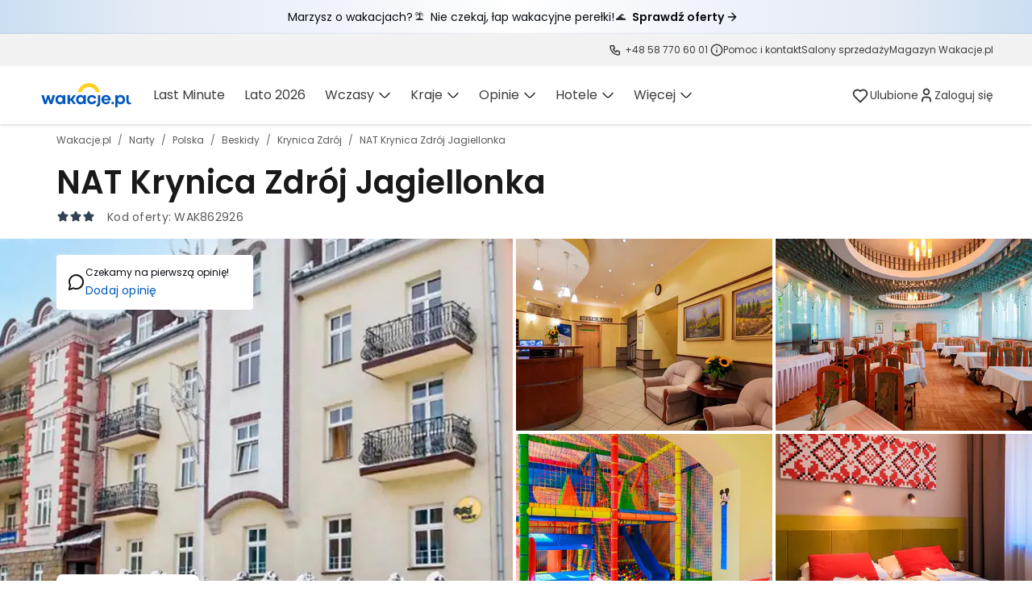

--- FILE ---
content_type: text/html; charset=utf-8
request_url: https://www.wakacje.pl/oferty/polska/beskidy/krynica-zdroj/nat-krynica-zdroj-jagiellonka-862926.html
body_size: 161398
content:
<!DOCTYPE html><html lang="pl"><head><script>
    (function () {
      window.WP = window.WP || [];
      window.wph = window.wph || function(){};

      /* prettier-ignore */

!((t, n) => {
  typeof exports == 'object' && typeof module != 'undefined' ? n() : typeof define == 'function' && define.amd ? define(n) : n()
})(0, () => {
  function t(t) {
    var n = this.constructor
    return this.then(
      (e) => n.resolve(t()).then(() => e),
      (e) => n.resolve(t()).then(() => n.reject(e)),
    )
  }
  function n(t) {
    return !(!t || void 0 === t.length)
  }
  function e() {}
  function o(t) {
    if (!(this instanceof o)) throw TypeError('Promises must be constructed via new')
    if (typeof t != 'function') throw TypeError('not a function')
    ;(this._state = 0), (this._handled = !1), (this._value = void 0), (this._deferreds = []), c(t, this)
  }
  function i(t, n) {
    for (; t._state === 3; ) t = t._value
    t._state !== 0
      ? ((t._handled = !0),
        o._immediateFn(() => {
          var e,
            o = t._state === 1 ? n.onFulfilled : n.onRejected
          if (o !== null) {
            try {
              e = o(t._value)
            } catch (i) {
              return void f(n.promise, i)
            }
            r(n.promise, e)
          } else (t._state === 1 ? r : f)(n.promise, t._value)
        }))
      : t._deferreds.push(n)
  }
  function r(t, n) {
    try {
      if (n === t) throw TypeError('A promise cannot be resolved with itself.')
      if (n && (typeof n == 'object' || typeof n == 'function')) {
        var e,
          i,
          r = n.then
        if (n instanceof o) return (t._state = 3), (t._value = n), void u(t)
        if (typeof r == 'function')
          return void c(
            ((e = r),
            (i = n),
            () => {
              e.apply(i, arguments)
            }),
            t,
          )
      }
      ;(t._state = 1), (t._value = n), u(t)
    } catch (a) {
      f(t, a)
    }
  }
  function f(t, n) {
    ;(t._state = 2), (t._value = n), u(t)
  }
  function u(t) {
    t._state === 2 &&
      t._deferreds.length === 0 &&
      o._immediateFn(() => {
        t._handled || o._unhandledRejectionFn(t._value)
      })
    for (var n = 0, e = t._deferreds.length; e > n; n++) i(t, t._deferreds[n])
    t._deferreds = null
  }
  function c(t, n) {
    var e = !1
    try {
      t(
        (t) => {
          e || ((e = !0), r(n, t))
        },
        (t) => {
          e || ((e = !0), f(n, t))
        },
      )
    } catch (o) {
      if (e) return
      ;(e = !0), f(n, o)
    }
  }
  var a = setTimeout
  ;(o.prototype.catch = function (t) {
    return this.then(null, t)
  }),
    (o.prototype.then = function (t, n) {
      var o = new this.constructor(e)
      return (
        i(
          this,
          new (function (t, n, e) {
            ;(this.onFulfilled = typeof t == 'function' ? t : null),
              (this.onRejected = typeof n == 'function' ? n : null),
              (this.promise = e)
          })(t, n, o),
        ),
        o
      )
    }),
    (o.prototype.finally = t),
    (o.all = (t) =>
      new o((e, o) => {
        function i(t, n) {
          try {
            if (n && (typeof n == 'object' || typeof n == 'function')) {
              var u = n.then
              if (typeof u == 'function')
                return void u.call(
                  n,
                  (n) => {
                    i(t, n)
                  },
                  o,
                )
            }
            ;(r[t] = n), --f == 0 && e(r)
          } catch (c) {
            o(c)
          }
        }
        if (!n(t)) return o(TypeError('Promise.all accepts an array'))
        var r = Array.prototype.slice.call(t)
        if (r.length === 0) return e([])
        for (var f = r.length, u = 0; r.length > u; u++) i(u, r[u])
      })),
    (o.resolve = (t) =>
      t && typeof t == 'object' && t.constructor === o
        ? t
        : new o((n) => {
            n(t)
          })),
    (o.reject = (t) =>
      new o((n, e) => {
        e(t)
      })),
    (o.race = (t) =>
      new o((e, i) => {
        if (!n(t)) return i(TypeError('Promise.race accepts an array'))
        for (var r = 0, f = t.length; f > r; r++) o.resolve(t[r]).then(e, i)
      })),
    (o._immediateFn =
      (typeof setImmediate == 'function' &&
        ((t) => {
          setImmediate(t)
        })) ||
      ((t) => {
        a(t, 0)
      })),
    (o._unhandledRejectionFn = (t) => {
      void 0 !== console && console && console.warn('Possible Unhandled Promise Rejection:', t)
    })
  var l = (() => {
    if (typeof self != 'undefined') return self
    if (typeof window != 'undefined') return window
    if (typeof global != 'undefined') return global
    throw new Error('unable to locate global object')
  })()
  'Promise' in l ? l.Promise.prototype.finally || (l.Promise.prototype.finally = t) : (l.Promise = o)
})
;
      !function(e){if("object"==typeof exports&&"undefined"!=typeof module)module.exports=e();else if("function"==typeof define&&define.amd)define([],e);else{("undefined"!=typeof window?window:"undefined"!=typeof global?global:"undefined"!=typeof self?self:this).Wakacje=e()}}(function(){var e={};Object.defineProperty(e,"__esModule",{value:!0}),"function"!=typeof Object.assign&&(Object.assign=function(e,o){if(null==e)throw new TypeError("Cannot convert undefined or null to object");for(var t=Object(e),r=1;r<arguments.length;r++){var n=arguments[r];if(null!=n)for(var i in n)Object.prototype.hasOwnProperty.call(n,i)&&(t[i]=n[i])}return t}),"function"!=typeof requestAnimationFrame&&(window.requestAnimationFrame=function(e){setTimeout(e,0)}),e.default={};var o={};Object.defineProperty(o,"__esModule",{value:!0}),o.extend=void 0,o.extend=function(){for(var e=[],o=0;o<arguments.length;o++)e[o]=arguments[o];return e.reduce(function(e,o){return Object.keys(o).forEach(function(t){e[t]=o[t]}),e},{})};var t={};Object.defineProperty(t,"__esModule",{value:!0});var r={track:function(e){var o=e.category,t=e.action,r=e.label,n=window.wak;this.show({category:o,action:t,label:r,dimension2:n.visitor()})},pageView:function(e){void 0===e&&(e="");var o=window.location,t=window.wak,r=t.config,n=r&&r.mobile?o.search?"".concat(o.search,",mobile"):"?mobile":o.search,i=o.pathname+n;window.WP.push(function(){window.WP.stat.show(window.wp_sn,{value:e&&e.length>0?e:i,dimension2:t.visitor()},"virtualPageview",!1)})},show:function(e,t){void 0===e&&(e={}),void 0===t&&(t="event");var r=window.wak,n=e;"object"==typeof n&&(n=(0,o.extend)(n,{dimension2:r.visitor()})),window.WP.push(function(){window.WP.stat.show(window.wp_sn,n,t,!1)})},dot:function(e){void 0===e&&(e=[]),window.WP.push(function(){window.WP.stat.dot(!1,e)})},click:function(e){void 0===e&&(e=[]),window.WP.push(function(){window.WP.stat.click(e)})}};t.default=r;var n={},i=this&&this.__read||function(e,o){var t="function"==typeof Symbol&&e[Symbol.iterator];if(!t)return e;var r,n,i=t.call(e),a=[];try{for(;(void 0===o||o-- >0)&&!(r=i.next()).done;)a.push(r.value)}catch(u){n={error:u}}finally{try{r&&!r.done&&(t=i.return)&&t.call(i)}finally{if(n)throw n.error}}return a},a=this&&this.__spreadArray||function(e,o,t){if(t||2===arguments.length)for(var r,n=0,i=o.length;n<i;n++)!r&&n in o||(r||(r=Array.prototype.slice.call(o,0,n)),r[n]=o[n]);return e.concat(r||Array.prototype.slice.call(o))};Object.defineProperty(n,"__esModule",{value:!0}),n.getUniqueQueryParams=n.getQueryParams=void 0,n.getQueryParams=function(e,o){var t,r;void 0===o&&(o=!1);var n=(null===(r=null===(t=e.split("?"))||void 0===t?void 0:t[1])||void 0===r?void 0:r.split("&"))||[];return o?n.filter(function(e){return!e.includes(",")}):n},n.getUniqueQueryParams=function(e){var o=(0,n.getQueryParams)(window.location.search,!0),t=(0,n.getQueryParams)(e);t.forEach(function(e){if(e.includes(","))e.split(",").forEach(function(e){var t=o.indexOf(e);t>=0&&o.splice(t,1)});else{var t=o.indexOf(e);t>=0&&o.splice(t,1)}});var r=a([],i(new Set(a(a([],i(o),!1),i(t),!1))),!1).join("&"),u=e.split("?")[0];return o.length>0?[u,r].join("?"):e};var u,c={};Object.defineProperty(c,"__esModule",{value:!0}),c.Environment=void 0,(u=c.Environment||(c.Environment={})).Development="development",u.Feature="feature",u.Production="production";var s={},l=this&&this.__assign||function(){return(l=Object.assign||function(e){for(var o,t=1,r=arguments.length;t<r;t++)for(var n in o=arguments[t])Object.prototype.hasOwnProperty.call(o,n)&&(e[n]=o[n]);return e}).apply(this,arguments)};Object.defineProperty(s,"__esModule",{value:!0}),s.withDebuEventProperty=void 0,s.withDebuEventProperty=function(e,o){var t=(new Date).getTime(),r=l(l({},e),{c_event_timestamp:t});return"string"!=typeof e?!o||o!==c.Environment.Development&&o!==c.Environment.Feature?l({},r):l(l({},r),{debug_event:1}):e};var d={};Object.defineProperty(d,"__esModule",{value:!0}),d.getNavigationType=void 0,d.getNavigationType=function(){var e;if(void 0!==window.performance){var o=window.performance.getEntriesByType("navigation");return null===(e=null==o?void 0:o[0])||void 0===e?void 0:e.type}return""};var v={};Object.defineProperty(v,"__esModule",{value:!0}),v.setPreviousVirtualPage=v.getPreviousVirtualPage=void 0,v.getPreviousVirtualPage=function(){var e,o,t,r,n,i,a,u=(0,d.getNavigationType)();return"reload"===u?(null===(o=null===(e=window.wak)||void 0===e?void 0:e.config)||void 0===o?void 0:o.previousPage)||"":"back_forward"===u?(null===(r=null===(t=window.wak)||void 0===t?void 0:t.config)||void 0===r?void 0:r.previousPage)||((a=window.localStorage.getItem("wak_previous_page"))===window.location.href?"":a):(null===(i=null===(n=window.wak)||void 0===n?void 0:n.config)||void 0===i?void 0:i.previousPage)||window.document.referrer},v.setPreviousVirtualPage=function(e){var o;(null===(o=window.wak)||void 0===o?void 0:o.config)&&(window.wak.config.previousPage=e,window.localStorage.setItem("wak_previous_page",e))};var f={},p=this&&this.__assign||function(){return(p=Object.assign||function(e){for(var o,t=1,r=arguments.length;t<r;t++)for(var n in o=arguments[t])Object.prototype.hasOwnProperty.call(o,n)&&(e[n]=o[n]);return e}).apply(this,arguments)},g=this&&this.__rest||function(e,o){var t={};for(var r in e)Object.prototype.hasOwnProperty.call(e,r)&&o.indexOf(r)<0&&(t[r]=e[r]);if(null!=e&&"function"==typeof Object.getOwnPropertySymbols){var n=0;for(r=Object.getOwnPropertySymbols(e);n<r.length;n++)o.indexOf(r[n])<0&&Object.prototype.propertyIsEnumerable.call(e,r[n])&&(t[r[n]]=e[r[n]])}return t},m=this&&this.__importDefault||function(e){return e&&e.__esModule?e:{default:e}};Object.defineProperty(f,"__esModule",{value:!0});var h=m(t),w={push:function(e,o,t){t&&"object"==typeof e?this.logFirebaseEvent(e):window.dataLayer.push(e)},track:function(e,o,t){void 0===o&&(o=!0);var r=e||{},n=r.category,i=r.action,a=r.label,u=r.value,c=void 0===u?0:u,s=r.nonInteraction,l=void 0===s||s,d=g(r,["category","action","label","value","nonInteraction"]),v=p({event:"DataLayerEvent",eventCategory:n,eventAction:i,eventLabel:a,eventValue:c,nonInteraction:l},d);t||window.dataLayer.push(v),o&&h.default.track(e||{})},sectionViewed:function(e,o,t){var r,n;void 0===o&&(o=!0);var i=e||{},a=i.category,u=i.action,c=i.label,l=i.value,d=void 0===l?0:l,v=i.nonInteraction,f=void 0===v||v,p=(0,s.withDebuEventProperty)({event:"ceSectionViewed",eventCategory:a,eventAction:u,eventLabel:c,eventValue:d,nonInteraction:f},null===(n=null===(r=window.wak)||void 0===r?void 0:r.config)||void 0===n?void 0:n.appEnv);t?this.logFirebaseEvent(p):window.dataLayer.push(p),o&&h.default.track(e||{})},pageView:function(e,t,r,i){var a;void 0===t&&(t={}),void 0===r&&(r=!0);var u=window.location,c=u.search,s="menu_test"===(null===(a=window.wak.globalTests)||void 0===a?void 0:a.testId)&&window.wak.globalTests.variant,l="no-test",d=u.pathname+c;e&&e.length>0&&(d=e),"a"===s&&(l="tabw58:0"),"b"===s&&(l="tabw58:1"),window.dataLayer.push((0,o.extend)({event:"VirtualPageview",test_ab:l,VirtualPageview:(0,n.getUniqueQueryParams)(d)},t)),this.pageViewGa4(e,p(p({},t),{test_ab:l}),i),r&&h.default.pageView(e)},pageViewGa4:function(e,o,t){var r,i;void 0===o&&(o={});var a=window.location,u=a.search,c=a.pathname+u;e&&e.length>0&&(c=e),0===c.indexOf("/")&&(c=c.substring(1)),c="".concat(a.protocol,"//").concat(a.host,"/").concat(c);var l=(0,n.getUniqueQueryParams)(c),d=(0,s.withDebuEventProperty)({event:"page_view",virtual_page:l,page_type:o.pageType||"",qs_variant:o.qsVariant||"A",qs_variant_1:o.qsVariant1||"",test_ab:o.test_ab,content_group:void 0,__ca__chat:window.wak.cookie("__ca__chat"),client_id:window.wak.visitorGa4(),previous_page:(0,v.getPreviousVirtualPage)(),extra_param_1:o.lastPageType||"",tour_operator:o.tourOperator||"",days_to_trip:o.daysToTrip||""},null===(i=null===(r=window.wak)||void 0===r?void 0:r.config)||void 0===i?void 0:i.appEnv);t?this.logFirebaseEvent(p(p({},d),{event:"screen_view",page_location:d.virtual_page})):window.dataLayer.push(d),(0,v.setPreviousVirtualPage)(l)},logFirebaseEvent:function(e){var o;if(null==e?void 0:e.event){var t=e.event,r=g(e,["event"]);null===(o=window.firebaseAnalytics)||void 0===o||o.firebaseAnalyticsRun(t,p({},r))}}};f.default=w;var b={};Object.defineProperty(b,"__esModule",{value:!0}),b.default=function(){for(var e=[],o=0;o<arguments.length;o++)e[o]=arguments[o];var t=[];"undefined"!=typeof window&&(/debug/.test(window.location.href)||window.__DEBUG__)&&e&&e.length>0&&(e.forEach(function(e){var o="object"!=typeof e;o&&t.push(e),o||(t.length>0&&(console.group.apply(console,t),t=[]),console.info(e))}),t.filter(Boolean).length>0&&console.info(t),console.groupEnd(),window.__DEBUG__=!0)};var y={};Object.defineProperty(y,"__esModule",{value:!0}),y.virtualPageView=void 0,y.virtualPageView=function(e){return(0,o.extend)({event:"virtual_pageview_ee",id:"",category:"",dimension19:"",dimension20:"",dimension23:"",dimension24:""},e||{},{ecommerce:(0,o.extend)({impressions:[]},(null==e?void 0:e.ecommerce)||{})})};var _={};Object.defineProperty(_,"__esModule",{value:!0}),_.default=function(e){return e?Object.keys(e):[]};var S={};Object.defineProperty(S,"__esModule",{value:!0}),S.default=function(e){return"number"==typeof e&&e>-1&&e%1==0&&e<=9007199254740991};var P={},O=this&&this.__importDefault||function(e){return e&&e.__esModule?e:{default:e}};Object.defineProperty(P,"__esModule",{value:!0}),P.isArrayLike=void 0;var k=O(S);P.isArrayLike=function(e){return null!=e&&"function"!=typeof e&&(0,k.default)(e.length)},P.default=P.isArrayLike;var C={},E=this&&this.__assign||function(){return(E=Object.assign||function(e){for(var o,t=1,r=arguments.length;t<r;t++)for(var n in o=arguments[t])Object.prototype.hasOwnProperty.call(o,n)&&(e[n]=o[n]);return e}).apply(this,arguments)},D=this&&this.__importDefault||function(e){return e&&e.__esModule?e:{default:e}};Object.defineProperty(C,"__esModule",{value:!0}),C.merge=void 0;var A=D(_),N=D(P),j=function(e,o){var t=function(e){return e&&"object"==typeof e};return t(e)&&t(o)?(Object.keys(o).forEach(function(r){var n=e[r],i=o[r],a=[];(0,N.default)(n)&&(0,N.default)(i)?((0,A.default)(i).forEach(function(e){a[e]=j(n[e],i[e])}),e[r]=a):t(n)&&t(i)?e[r]=j(Object.assign({},n),i):e[r]=i}),e):o};function M(e){for(var o=[],t=1;t<arguments.length;t++)o[t-1]=arguments[t];var r=E({},e);return o.filter(Object).forEach(function(e){r=j(r,e)}),r}C.merge=M,C.default=M;var T={},R=this&&this.__read||function(e,o){var t="function"==typeof Symbol&&e[Symbol.iterator];if(!t)return e;var r,n,i=t.call(e),a=[];try{for(;(void 0===o||o-- >0)&&!(r=i.next()).done;)a.push(r.value)}catch(u){n={error:u}}finally{try{r&&!r.done&&(t=i.return)&&t.call(i)}finally{if(n)throw n.error}}return a},I=this&&this.__spreadArray||function(e,o,t){if(t||2===arguments.length)for(var r,n=0,i=o.length;n<i;n++)!r&&n in o||(r||(r=Array.prototype.slice.call(o,0,n)),r[n]=o[n]);return e.concat(r||Array.prototype.slice.call(o))},V=this&&this.__importDefault||function(e){return e&&e.__esModule?e:{default:e}};Object.defineProperty(T,"__esModule",{value:!0}),T.services=void 0;var x=V(f),L=V(t),U=V(b),B=V(C);T.services={ga:x.default,wp:L.default};var F={services:T.services,queue:[],init:function(){var e,o=this;try{var t=document.querySelector('script[id="__ANALYTICS__"]');if(t&&"true"!==(null===(e=t.dataset)||void 0===e?void 0:e.initialized))try{var r=JSON.parse(t.innerHTML);this.addQueue(function(){r.forEach(function(e){o.run(e[0],e[1])})}),this.runQueue(),t.dataset.initialized="true"}catch(n){}}catch(n){(0,U.default)("Error while loading analytics data")}},baseLayer:function(e){for(var o=[],t=1;t<arguments.length;t++)o[t-1]=arguments[t];return B.default.apply(void 0,I([e],R(o),!1))},run:function(e,o){void 0===o&&(o=[]);var t=e.split("."),r=(null==t?void 0:t[0])||"",n=(null==t?void 0:t[1])||"";if(T.services[r]&&"function"==typeof T.services[r][n])return T.services[r][n].apply(T.services[r],o),void(0,U.default)("%c".concat(r,"%c[").concat(n,"]%c"),"color: red","color: orange","color: inherit",o);console.warn("%c[ANALYTICS]%c ".concat(r," method ").concat(n," not exists!"),"background: #992020; font-weight: bold; color: #fff","background: #992020; color: #fff")},runQueue:function(){this.queue.filter(function(e){return"function"==typeof e}).forEach(function(e){e()}),this.queue=[]},addQueue:function(e){"function"==typeof e&&this.queue.push(e)},virtualPageView:y.virtualPageView};T.default=F;var G,W={};Object.defineProperty(W,"__esModule",{value:!0}),W.TypeDefinition=void 0,(G=W.TypeDefinition||(W.TypeDefinition={})).String="string",G.Number="number",G.Boolean="boolean",G.Object="object",G.Array="array",G.Map="map",G.Set="set";var z={};Object.defineProperty(z,"__esModule",{value:!0}),z.defalutDefinition=void 0,z.defalutDefinition={id:W.TypeDefinition.String,recentlyViewed:W.TypeDefinition.Boolean,recentlyViewedOffersCount:W.TypeDefinition.Number,recentlyViewedRefreshed:W.TypeDefinition.Boolean,recentlyViewedIntroduction:W.TypeDefinition.Boolean,recentlyViewedRefreshedDate:W.TypeDefinition.String,recentlySearched:W.TypeDefinition.Boolean};var q={};Object.defineProperty(q,"__esModule",{value:!0}),q.setCookie=q.getCookies=q.getCookie=void 0,q.getCookie=function(e){return(0,q.getCookies)()[e]||null},q.getCookies=function(){var e={};return"undefined"!=typeof document&&document.cookie.split("; ").forEach(function(o){var t=o.split("="),r=t[0],n=t[1];e[r]=n}),e},q.setCookie=function(e,o,t,r,n){void 0===t&&(t=1/24),void 0===r&&(r="/");var i,a=new Date;return a.setTime(a.getTime()+24*t*60*60*1e3),"undefined"!=typeof document&&(i=document.cookie=["".concat(e,"=").concat(o),"expires=".concat(a.toUTCString()),n&&"domain=".concat(n),r&&"path=".concat(r)].filter(Boolean).join("; ")),i},q.setCookie,q.getCookie,q.getCookies;var Q={};Object.defineProperty(Q,"__esModule",{value:!0}),Q.UserSession=void 0;var K=function(){function e(o){var t,r;this.data=new Map,this.definition=z.defalutDefinition,this.data=this.parseStorageData(JSON.parse(window.localStorage.getItem(e.storageItemName)||"{}")),this.set("id",(0,q.getCookie)("customerId")||(null===(r=null===(t=(0,q.getCookie)("_ga"))||void 0===t?void 0:t.split("."))||void 0===r?void 0:r[2])||""),o&&(this.definition=o)}return e.prototype.parseValueWithDefinition=function(e,o){switch(this.definition[e]){case W.TypeDefinition.Number:return Number(o);case W.TypeDefinition.String:return String(o);case W.TypeDefinition.Boolean:return!!o;default:return o}},e.prototype.parseStorageData=function(e){var o=this,t={};return Object.keys(e).forEach(function(r){t[r]=o.parseValueWithDefinition(r,e[r])}),new Map(Object.entries(t))},e.prototype.saveStorageData=function(){window.localStorage.setItem(e.storageItemName,JSON.stringify(Object.fromEntries(this.data)))},e.prototype.set=function(e,o){var t=this;if("object"==typeof e)return Object.keys(e).forEach(function(o){t.data.set(o,t.parseValueWithDefinition(o,e[o]))}),this.saveStorageData(),e;var r=this.parseValueWithDefinition(e,o);return this.data.set(e,r),this.saveStorageData(),r},e.prototype.get=function(e){return e?this.data.get(e):new Map(this.data)},e.prototype.delete=function(e){return this.data.delete(e),this.saveStorageData(),this.get()},e.storageItemName="wakUserSessionData",e}();Q.UserSession=K;var H={};Object.defineProperty(H,"__esModule",{value:!0}),H.default=function(e,o,t){void 0===t&&(t=" ");var r=e&&e.toString?e.toString():String(e),n=r.length,i=o>>0,a=t;return n>=i?String(r):((i-=n)>a.length&&(a+=t.repeat(i/a.length)),a.slice(0,i)+String(r))};var J={};Object.defineProperty(J,"__esModule",{value:!0}),J.default=function(e){var o={};return e?(Object.keys(e).forEach(function(t){o[e[t]]=t}),o):o};var X={},Y=this&&this.__importDefault||function(e){return e&&e.__esModule?e:{default:e}};Object.defineProperty(X,"__esModule",{value:!0}),X.BuildOfferQuery=X.ParseOfferQuery=void 0;var Z=Y(H),$=Y(J);X.ParseOfferQuery=function(e,o){var t,r;void 0===o&&(o={});var n=o.services||{},i=Object.keys(o.transports||{}),a=Object.keys(n),u=String(e).split("?")[1]||e,c=/(\d+).html/.exec(e),s=Number((null==c?void 0:c[1])||0),l=function(e){var o=new RegExp("".concat(e,"-(\\d+)-(\\d+)-(\\d+)")).exec(u);return o?new Date(Number(o[1]),Number(o[2])-1,Number(o[3])):null},d=function(e){return e?[e.getFullYear(),(0,Z.default)(e.getMonth()+1,2,"0"),(0,Z.default)(e.getDate(),2,"0")].join("-"):""},v=l("od"),f=l("do"),p=/(\d+)-dni/.exec(u),g=p?Number(p[1]):7;!f&&g&&v&&(f=new Date(v)).setDate(f.getDate()+g);var m=v?["Stycze\u0144","Luty","Marzec","Kwiecie\u0144","Maj","Czerwiec","Lipiec","Sierpie\u0144","Wrzesie\u0144","Pa\u017adziernik","Listopad","Grudzie\u0144"][v.getMonth()]:null,h=new RegExp("(".concat(i.filter(Boolean).join("|"),")")).exec(u),w=(null==h?void 0:h[1])||null,b=new RegExp("(".concat(a.join("|"),")")).exec(u),y=(null==b?void 0:b[1])||null;y=!!y&&n[y]||null;var _=/(z-[A-Za-z-]+)/.exec(u),S=(null==_?void 0:_[1])||"";S=(null===(t=o.departures)||void 0===t?void 0:t[S])||S;var P=/(([0-9]{1,2})dorosl[eay]c?h?|dla-singli)(-([0-9]{1,2})dziec(ko|i)(-([0-9\-]+)(lat[a]?|rok))?)?/.exec(u),O=Number((null==P?void 0:P[2])||"dla-singli"===(null==P?void 0:P[1])||2),k=(null===(r=null==P?void 0:P[7])||void 0===r?void 0:r.split("-").map(Number))||[],C=k.length,E=Number((null==P?void 0:P[4])||0)-C||0;return{id:s,startDate:d(v),endDate:d(f),month:m,days:g,service:y,transport:w,departure:S,adults:O,kids:C,infants:E,ages:k}},X.BuildOfferQuery=function(e,o){void 0===o&&(o={});var t,r,n,i=(0,$.default)(o&&o.services||{}),a=(0,$.default)(o&&o.departures||{}),u=[],c=[];return e.startDate&&u.push("od-".concat(e.startDate)),e.endDate&&u.push("do-".concat(e.endDate)),e.days&&u.push("".concat(e.days,"-dni")),e.service&&u.push(i[e.service]),e.departure&&u.push(a[e.departure]),e.transport&&u.push(e.transport),e.typeUrlName&&u.push(e.typeUrlName),e.tourOpUrl&&u.push(e.tourOpUrl),(e.adults||e.kids||e.infants)&&(n=Number(e.adults||2),r=Number(e.kids||0)+Number(e.infants||0),1===n?c.push("dla-singli"):c.push("".concat(n,"dorosl").concat(n<5?"e":"ych")),r&&c.push("".concat(r,"dziec").concat(r<2?"ko":"i")),e.ages&&e.ages.length>0&&(t=e.ages[e.ages.length-1],c.push("".concat(e.ages.join("-"),"lat").concat(t<5?"a":""))),u.push(c.join("-"))),u.filter(Boolean).join(",")};var ee,oe={};Object.defineProperty(oe,"__esModule",{value:!0}),oe.Device=void 0,(ee=oe.Device||(oe.Device={})).Desktop="desktop",ee.Mobile="mobile",ee.Tablet="tablet";var te={};Object.defineProperty(te,"__esModule",{value:!0}),te.isDesktop=te.isTablet=te.isMobile=void 0;var re=/(android|bb\d+|meego).+mobile|avantgo|bada\/|blackberry|blazer|compal|elaine|fennec|hiptop|iemobile|ip(hone|od)|iris|kindle|lge |maemo|midp|mmp|mobile.+firefox|netfront|opera m(ob|in)i|palm( os)?|phone|p(ixi|re)\/|plucker|pocket|psp|series(4|6)0|symbian|treo|up\.(browser|link)|vodafone|wap|windows ce|xda|xiino/i,ne=/1207|6310|6590|3gso|4thp|50[1-6]i|770s|802s|a wa|abac|ac(er|oo|s\-)|ai(ko|rn)|al(av|ca|co)|amoi|an(ex|ny|yw)|aptu|ar(ch|go)|as(te|us)|attw|au(di|\-m|r |s )|avan|be(ck|ll|nq)|bi(lb|rd)|bl(ac|az)|br(e|v)w|bumb|bw\-(n|u)|c55\/|capi|ccwa|cdm\-|cell|chtm|cldc|cmd\-|co(mp|nd)|craw|da(it|ll|ng)|dbte|dc\-s|devi|dica|dmob|do(c|p)o|ds(12|\-d)|el(49|ai)|em(l2|ul)|er(ic|k0)|esl8|ez([4-7]0|os|wa|ze)|fetc|fly(\-|_)|g1 u|g560|gene|gf\-5|g\-mo|go(\.w|od)|gr(ad|un)|haie|hcit|hd\-(m|p|t)|hei\-|hi(pt|ta)|hp( i|ip)|hs\-c|ht(c(\-| |_|a|g|p|s|t)|tp)|hu(aw|tc)|i\-(20|go|ma)|i230|iac( |\-|\/)|ibro|idea|ig01|ikom|im1k|inno|ipaq|iris|ja(t|v)a|jbro|jemu|jigs|kddi|keji|kgt( |\/)|klon|kpt |kwc\-|kyo(c|k)|le(no|xi)|lg( g|\/(k|l|u)|50|54|\-[a-w])|libw|lynx|m1\-w|m3ga|m50\/|ma(te|ui|xo)|mc(01|21|ca)|m\-cr|me(rc|ri)|mi(o8|oa|ts)|mmef|mo(01|02|bi|de|do|t(\-| |o|v)|zz)|mt(50|p1|v )|mwbp|mywa|n10[0-2]|n20[2-3]|n30(0|2)|n50(0|2|5)|n7(0(0|1)|10)|ne((c|m)\-|on|tf|wf|wg|wt)|nok(6|i)|nzph|o2im|op(ti|wv)|oran|owg1|p800|pan(a|d|t)|pdxg|pg(13|\-([1-8]|c))|phil|pire|pl(ay|uc)|pn\-2|po(ck|rt|se)|prox|psio|pt\-g|qa\-a|qc(07|12|21|32|60|\-[2-7]|i\-)|qtek|r380|r600|raks|rim9|ro(ve|zo)|s55\/|sa(ge|ma|mm|ms|ny|va)|sc(01|h\-|oo|p\-)|sdk\/|se(c(\-|0|1)|47|mc|nd|ri)|sgh\-|shar|sie(\-|m)|sk\-0|sl(45|id)|sm(al|ar|b3|it|t5)|so(ft|ny)|sp(01|h\-|v\-|v )|sy(01|mb)|t2(18|50)|t6(00|10|18)|ta(gt|lk)|tcl\-|tdg\-|tel(i|m)|tim\-|t\-mo|to(pl|sh)|ts(70|m\-|m3|m5)|tx\-9|up(\.b|g1|si)|utst|v400|v750|veri|vi(rg|te)|vk(40|5[0-3]|\-v)|vm40|voda|vulc|vx(52|53|60|61|70|80|81|83|85|98)|w3c(\-| )|webc|whit|wi(g |nc|nw)|wmlb|wonu|x700|yas\-|your|zeto|zte\-/i,ie=/(ipad|tablet|(android(?!.*mobile))|(windows(?!.*phone)(.*touch))|kindle|playbook|silk|(puffin(?!.*(IP|AP|WP))))/i;te.isMobile=function(e){var o=e||navigator.userAgent||navigator.vendor||window.opera;return re.test(o)||ne.test(o.substr(0,4))},te.isTablet=function(e){var o=e||navigator.userAgent||navigator.vendor||window.opera;return ie.test(o)},te.isDesktop=function(e){return!(0,te.isMobile)(e)&&!(0,te.isTablet)(e)};var ae={};Object.defineProperty(ae,"__esModule",{value:!0}),ae.getDeviceName=void 0,ae.getDeviceName=function(){return(0,te.isMobile)()?oe.Device.Mobile:(0,te.isTablet)()?oe.Device.Tablet:oe.Device.Desktop};var ue,ce={};Object.defineProperty(ce,"__esModule",{value:!0}),ce.Service=void 0,(ue=ce.Service||(ce.Service={})).Portal="portal",ue.Reservation="reservation",ue.CustomerPanel="customer_panel";var se,le={};Object.defineProperty(le,"__esModule",{value:!0}),le.Source=void 0,(se=le.Source||(le.Source={})).Direct="direct / none",se.GoogleReferral="google(.[A-Za-z]+)? / referral",se.GoogleCpc="google(.[A-Za-z]+)? / cpc",se.WpHome="wp-pl / stronaglowna",se.WpAutopromo="wppl / autopromo",se.WpAds="wpads",se.BingCpc="bing / cpc",se.WPSalesBooster="wp-pl / salesbooster",se.TravelleadCps="travellead / cps",se.TravelleadCpc="travellead / cpc",se.OwnPush="own / push",se.OwnEmail="own / Email",se.MisspellReferral="misspell / referral",se.FacebookReferral="(.*.)?facebook.com / referral",se.FacebookCpc="facebook / cpc",se.FacebookPost="facebook / post",se.BingReferral="bing.com / referral",se.Default="any / medium",se.Basic="any / basic",se.Error404="404",se.Error500="500";var de={};Object.defineProperty(de,"__esModule",{value:!0}),de.getSourceMedium=de.SOURCE_MEDIUM_COOKIE=void 0,de.SOURCE_MEDIUM_COOKIE="lastSourceMedium",de.getSourceMedium=function(){return(0,q.getCookie)(de.SOURCE_MEDIUM_COOKIE)||le.Source.Default};var ve,fe,pe,ge,me,he={},we=this&&this.__assign||function(){return(we=Object.assign||function(e){for(var o,t=1,r=arguments.length;t<r;t++)for(var n in o=arguments[t])Object.prototype.hasOwnProperty.call(o,n)&&(e[n]=o[n]);return e}).apply(this,arguments)};Object.defineProperty(he,"__esModule",{value:!0}),he.phoneNumbers=void 0,(ve={})[le.Source.Error404]=["58 770 60 65","58 770 60 66"],ve[le.Source.Error500]=["58 770 60 67","58 770 60 68"],he.phoneNumbers=((fe={})[ce.Service.Portal]=we(((pe={})[le.Source.Direct]=["58 770 60 01","58 770 60 00"],pe[le.Source.GoogleReferral]=["58 770 60 03","58 770 60 02"],pe[le.Source.GoogleCpc]=["58 770 60 05","58 770 60 04"],pe[le.Source.WpHome]=["58 770 60 07","58 770 60 06"],pe[le.Source.WpAutopromo]=["58 770 60 19","58 770 60 18"],pe[le.Source.WpAds]=["58 770 60 27","58 770 60 26"],pe[le.Source.BingCpc]=["58 770 60 97","58 770 60 98"],pe[le.Source.WPSalesBooster]=["58 770 60 57","58 770 60 58"],pe[le.Source.TravelleadCps]=["58 770 60 09","58 770 60 08"],pe[le.Source.TravelleadCpc]=["58 770 60 73","58 770 60 74"],pe[le.Source.FacebookReferral]=["58 770 60 11","58 770 60 10"],pe[le.Source.FacebookCpc]=["58 770 60 21","58 770 60 20"],pe[le.Source.FacebookPost]=["58 770 60 25","58 770 60 24"],pe[le.Source.OwnPush]=["58 770 60 13","58 770 60 12"],pe[le.Source.OwnEmail]=["58 770 60 15","58 770 60 14"],pe[le.Source.MisspellReferral]=["58 770 60 17","58 770 60 16"],pe[le.Source.BingReferral]=["58 770 60 23","58 770 60 22"],pe[le.Source.Default]=["58 770 60 53","58 770 60 52"],pe[le.Source.Basic]=["58 325 29 00","58 325 29 99"],pe),he.phoneNumbersErrors),fe[ce.Service.Reservation]=we(((ge={})[le.Source.Direct]=["58 770 60 27","58 770 60 26"],ge[le.Source.GoogleReferral]=["58 770 60 29","58 770 60 28"],ge[le.Source.GoogleCpc]=["58 770 60 31","58 770 60 30"],ge[le.Source.WpHome]=["58 770 60 33","58 770 60 32"],ge[le.Source.WpAutopromo]=["58 770 60 45","58 770 60 44"],ge[le.Source.WPSalesBooster]=["58 770 60 59","58 770 60 62"],ge[le.Source.TravelleadCps]=["58 770 60 35","58 770 60 34"],ge[le.Source.FacebookReferral]=["58 770 60 37","58 770 60 36"],ge[le.Source.FacebookCpc]=["58 770 60 47","58 770 60 46"],ge[le.Source.FacebookPost]=["58 770 60 51","58 770 60 50"],ge[le.Source.OwnPush]=["58 770 60 39","58 770 60 38"],ge[le.Source.OwnEmail]=["58 770 60 41","58 770 60 40"],ge[le.Source.MisspellReferral]=["58 770 60 43","58 770 60 42"],ge[le.Source.BingReferral]=["58 770 60 49","58 770 60 48"],ge[le.Source.Default]=["58 770 60 55","58 770 60 56"],ge[le.Source.Basic]=["58 300 16 66","58 300 16 61"],ge),he.phoneNumbersErrors),fe[ce.Service.CustomerPanel]=we(((me={})[le.Source.Default]=["58 770 60 29","58 770 60 28"],me),he.phoneNumbersErrors),fe);var be,ye,_e,Se,Pe,Oe={},ke=this&&this.__assign||function(){return(ke=Object.assign||function(e){for(var o,t=1,r=arguments.length;t<r;t++)for(var n in o=arguments[t])Object.prototype.hasOwnProperty.call(o,n)&&(e[n]=o[n]);return e}).apply(this,arguments)};Object.defineProperty(Oe,"__esModule",{value:!0}),Oe.phoneNumbersAlt=void 0,(be={})[le.Source.Error404]=["58 770 60 93","58 770 60 90"],be[le.Source.Error500]=["58 770 60 95","58 770 60 94"],Oe.phoneNumbersAlt=((ye={})[ce.Service.Portal]=ke(((_e={})[le.Source.Direct]=["58 770 60 81","58 770 60 80"],_e[le.Source.GoogleReferral]=["58 770 60 83","58 770 60 82"],_e[le.Source.GoogleCpc]=["58 770 60 31","58 770 60 30"],_e[le.Source.WpHome]=["58 770 60 33","58 770 60 32"],_e[le.Source.WpAutopromo]=["58 770 60 45","58 770 60 44"],_e[le.Source.WpAds]=["58 770 60 87","58 770 60 86"],_e[le.Source.WPSalesBooster]=["58 770 60 59","58 770 60 62"],_e[le.Source.TravelleadCps]=["58 770 60 35","58 770 60 34"],_e[le.Source.TravelleadCpc]=["58 770 60 85","58 770 60 84"],_e[le.Source.FacebookReferral]=["58 770 60 37","58 770 60 36"],_e[le.Source.FacebookCpc]=["58 770 60 47","58 770 60 46"],_e[le.Source.FacebookPost]=["58 770 60 51","58 770 60 50"],_e[le.Source.OwnPush]=["58 770 60 39","58 770 60 38"],_e[le.Source.OwnEmail]=["58 770 60 41","58 770 60 40"],_e[le.Source.MisspellReferral]=["58 770 60 43","58 770 60 42"],_e[le.Source.BingReferral]=["58 770 60 49","58 770 60 48"],_e[le.Source.Default]=["58 770 60 56","58 770 60 55"],_e[le.Source.Basic]=["58 325 29 00","58 325 29 99"],_e),Oe.phoneNumbersErrors),ye[ce.Service.Reservation]=ke(((Se={})[le.Source.Direct]=["58 770 60 27","58 770 60 26"],Se[le.Source.GoogleReferral]=["58 770 60 29","58 770 60 28"],Se[le.Source.GoogleCpc]=["58 770 60 31","58 770 60 30"],Se[le.Source.WpHome]=["58 770 60 33","58 770 60 32"],Se[le.Source.WpAutopromo]=["58 770 60 45","58 770 60 44"],Se[le.Source.WPSalesBooster]=["58 770 60 59","58 770 60 62"],Se[le.Source.TravelleadCps]=["58 770 60 35","58 770 60 34"],Se[le.Source.FacebookReferral]=["58 770 60 37","58 770 60 36"],Se[le.Source.FacebookCpc]=["58 770 60 47","58 770 60 46"],Se[le.Source.FacebookPost]=["58 770 60 51","58 770 60 50"],Se[le.Source.OwnPush]=["58 770 60 39","58 770 60 38"],Se[le.Source.OwnEmail]=["58 770 60 41","58 770 60 40"],Se[le.Source.MisspellReferral]=["58 770 60 43","58 770 60 42"],Se[le.Source.BingReferral]=["58 770 60 49","58 770 60 48"],Se[le.Source.Default]=["58 770 60 55","58 770 60 56"],Se[le.Source.Basic]=["58 300 16 66","58 300 16 61"],Se),Oe.phoneNumbersErrors),ye[ce.Service.CustomerPanel]=ke(((Pe={})[le.Source.Default]=["58 770 60 89","58 770 60 88"],Pe),Oe.phoneNumbersErrors),ye);var Ce={};Object.defineProperty(Ce,"__esModule",{value:!0}),Ce.getPhoneNumber=Ce.PREFIX=void 0,Ce.PREFIX="+48 ",Ce.getPhoneNumber=function(e,o,t,r,n){var i;void 0===o&&(o=ce.Service.Portal),void 0===r&&(r=!0);var a,u=r?Ce.PREFIX:"",c=n?Oe.phoneNumbersAlt:he.phoneNumbers;if("undefined"==typeof window)return a=(null===(i=null==c?void 0:c[o])||void 0===i?void 0:i[e||le.Source.Default])||[],t===oe.Device.Tablet?u+(a[2]||a[1]||a[0]||""):t===oe.Device.Mobile?u+(a[1]||a[0]||""):u+(a[0]||"");a=c[o]||c[ce.Service.Portal]||{};var s=e||(0,de.getSourceMedium)(),l=window.wak.config.pageVisitSource||null,d=Object.keys(a).find(function(e){if(new RegExp(e).test(s)||e===s)return e})||le.Source.Default;window.wak.config.basicNumber&&(d=le.Source.Basic),l&&(d=l);var v=(null==a?void 0:a[le.Source.Default])||[],f=(0,te.isTablet)()||t===oe.Device.Tablet,p=(0,te.isMobile)()||t===oe.Device.Mobile,g=[];return window.wak.config.phoneNumber&&(g=window.wak.config.phoneNumber),(s||g.length>0)&&(0===g.length&&(g=a[d]),g&&g.length)?f?u+(g[2]||g[1]||g[0]||v[2]):p?u+(g[1]||g[0]||v[1]):u+(g[0]||v[0]):u+(p?v[1]:v[0])};var Ee={},De=this&&this.__read||function(e,o){var t="function"==typeof Symbol&&e[Symbol.iterator];if(!t)return e;var r,n,i=t.call(e),a=[];try{for(;(void 0===o||o-- >0)&&!(r=i.next()).done;)a.push(r.value)}catch(u){n={error:u}}finally{try{r&&!r.done&&(t=i.return)&&t.call(i)}finally{if(n)throw n.error}}return a},Ae=this&&this.__spreadArray||function(e,o,t){if(t||2===arguments.length)for(var r,n=0,i=o.length;n<i;n++)!r&&n in o||(r||(r=Array.prototype.slice.call(o,0,n)),r[n]=o[n]);return e.concat(r||Array.prototype.slice.call(o))};Object.defineProperty(Ee,"__esModule",{value:!0}),Ee.insertPhoneNumber=Ee.DEFAULT_URL_TARGET=Ee.DEFAULT_TARGET=Ee.DEFALUT_ACTIVE_DATASET=void 0,Ee.DEFALUT_ACTIVE_DATASET="phoneNumberActive",Ee.DEFAULT_TARGET="[data-phone-number]",Ee.DEFAULT_URL_TARGET="a[data-phone-url]",Ee.insertPhoneNumber=function(e,o,t,r){void 0===e&&(e=Ee.DEFAULT_TARGET),void 0===o&&(o=(0,de.getSourceMedium)());var n=Ae([],De(document.querySelectorAll(e)||document.querySelectorAll(Ee.DEFAULT_TARGET)),!1),i=Ae([],De(document.querySelectorAll(Ee.DEFAULT_URL_TARGET)),!1),a=(0,Ce.getPhoneNumber)(o,t||window.wak.config.mode||ce.Service.Portal);n.forEach(function(e){var o=(e||{}).dataset,t=!!(void 0===o?{}:o).phoneShort||!1;r||(e.dataset[Ee.DEFALUT_ACTIVE_DATASET]="true"),e.innerHTML=t?a.replace(Ce.PREFIX,""):a}),i.forEach(function(e){var o=(e||{}).dataset,t=void 0===o?{}:o,r=t.phoneUrlMobile,n=t.phoneUrlDesktop,i="tel:".concat(a);(!r&&!n||r&&(0,te.isMobile)()||n&&(0,te.isDesktop)())&&(e.href=i)})};var Ne={};Object.defineProperty(Ne,"__esModule",{value:!0}),Ne.insertPhoneNumberDelayed=void 0,Ne.insertPhoneNumberDelayed=function(e,o,t,r){void 0===e&&(e=3e3),void 0===o&&(o=Ee.DEFAULT_TARGET),setTimeout(function(){(0,Ee.insertPhoneNumber)(o,t||(0,de.getSourceMedium)(),r,!0)},e)};var je={};Object.defineProperty(je,"__esModule",{value:!0}),je.insertScripts=je.browserSupport=je.getBrowser=je.polyfillBrowsers=je.lastSuporrtedVersions=void 0,je.lastSuporrtedVersions={ie:10,chrome:30,firefox:30,safari:8,opera:12,"mobile safari":7,android:4.4},je.polyfillBrowsers={chrome:50,ie:11,firefox:50,safari:9,edge:12,opera:25,ios:9},je.getBrowser=function(){var e=navigator.userAgent,o=e.match(/(opera|chrome|safari|firefox|msie|trident(?=\/))\/?\s*(\d+)/i)||[],t=null;if(/trident/i.test(o[1]))return{name:"ie",version:(t=/\brv[ :]+(\d+)/g.exec(e)||[])[1]||""};if("Chrome"===o[1]&&null!=(t=e.match(/\bOPR|Edge\/(\d+)/)))return{name:"opera",version:t[1]};o=o[2]?[o[1],o[2]]:[navigator.appName,navigator.appVersion,"-?"],null!=(t=e.match(/version\/(\d+)/i))&&o.splice(1,1,t[1]);var r={name:String(o[0]).toLowerCase(),version:o[1]};return r.name=r.name.replace(/msie/,"ie"),r},je.browserSupport=function(){var e=(0,je.getBrowser)(),o=e.name.toLowerCase(),t=e.version,r=!(je.lastSuporrtedVersions[o]&&t<=je.lastSuporrtedVersions[o]);return je.polyfillBrowsers[o]&&t<=je.polyfillBrowsers[o]?"polyfill":r?"supported":"outdated"},je.insertScripts=function(e){e.forEach(function(e){!function(e){var o=document.createElement("script");o.src=e,document.getElementsByTagName("head")[0].appendChild(o)}(e)})},je.getBrowser;var Me={};Object.defineProperty(Me,"__esModule",{value:!0}),Me.activeAdmins=Me.ADMIN_TRUSTED_PARTNERS=Me.ADMIN_WIRTUALNA_POLSKA_HOLDING=Me.ADMIN_WIRTUALNA_POLSKA_MEDIA=void 0,Me.ADMIN_WIRTUALNA_POLSKA_MEDIA="WPM",Me.ADMIN_WIRTUALNA_POLSKA_HOLDING="GWP",Me.ADMIN_TRUSTED_PARTNERS="TP",Me.activeAdmins=[Me.ADMIN_TRUSTED_PARTNERS];var Te,Re={};Object.defineProperty(Re,"__esModule",{value:!0}),Re.ConsentName=void 0,(Te=Re.ConsentName||(Re.ConsentName={})).AdStorage="rodo_ad_storage",Te.AnalyticsStorage="rodo_analytics_storage",Te.PersonalizationStorage="rodo_personalization_storage";var Ie,Ve={};Object.defineProperty(Ve,"__esModule",{value:!0}),Ve.permissionsConsent=Ve.activePermissions=Ve.PERMISSION_MARKETING=Ve.PERMISSION_COOKIE=void 0,Ve.PERMISSION_COOKIE="ck",Ve.PERMISSION_MARKETING="mr",Ve.activePermissions=[Ve.PERMISSION_COOKIE,Ve.PERMISSION_MARKETING],Ve.permissionsConsent=((Ie={})[Ve.PERMISSION_COOKIE]=Re.ConsentName.AnalyticsStorage,Ie[Ve.PERMISSION_MARKETING]=Re.ConsentName.AdStorage,Ie);var xe={};Object.defineProperty(xe,"__esModule",{value:!0}),xe.CONSENT_STORAGE_NAME=void 0,xe.CONSENT_STORAGE_NAME="wphConsent";var Le,Ue={};Object.defineProperty(Ue,"__esModule",{value:!0}),Ue.ConsentValue=void 0,(Le=Ue.ConsentValue||(Ue.ConsentValue={})).Allowed="granted",Le.Denied="denied";var Be={},Fe=this&&this.__createBinding||(Object.create?function(e,o,t,r){void 0===r&&(r=t),Object.defineProperty(e,r,{enumerable:!0,get:function(){return o[t]}})}:function(e,o,t,r){void 0===r&&(r=t),e[r]=o[t]}),Ge=this&&this.__exportStar||function(e,o){for(var t in e)"default"===t||Object.prototype.hasOwnProperty.call(o,t)||Fe(o,e,t)};Object.defineProperty(Be,"__esModule",{value:!0}),Ge(Me,Be),Ge(Re,Be),Ge(Ve,Be),Ge(xe,Be),Ge(Ue,Be);var We={};Object.defineProperty(We,"__esModule",{value:!0}),We.getConsentModeValue=void 0,We.getConsentModeValue=function(e){return 0===e.filter(function(e){return!e}).length?Ue.ConsentValue.Allowed:Ue.ConsentValue.Denied};var ze={};Object.defineProperty(ze,"__esModule",{value:!0}),ze.getCheckedConsent=void 0,ze.getCheckedConsent=function(e,o){for(var t,r,n,i=((t={})[Be.ConsentName.AdStorage]=[],t[Be.ConsentName.AnalyticsStorage]=[],t[Be.ConsentName.PersonalizationStorage]=[],t),a=0;a<e.length;a++)for(var u=0;u<o.length;u++)i[n=Be.permissionsConsent[o[u]]].push(i[n]&&window.WP.gdpr.check(o[u],e[a]));return(r={})[Be.ConsentName.AdStorage]=(0,We.getConsentModeValue)(i[Be.ConsentName.AdStorage]),r[Be.ConsentName.AnalyticsStorage]=(0,We.getConsentModeValue)(i[Be.ConsentName.AnalyticsStorage]),r[Be.ConsentName.PersonalizationStorage]=(0,We.getConsentModeValue)(i[Be.ConsentName.AnalyticsStorage]),r};var qe={};Object.defineProperty(qe,"__esModule",{value:!0}),qe.getConsentDefaultValues=void 0,qe.getConsentDefaultValues=function(){var e,o,t=((e={})[Be.ConsentName.AdStorage]=Be.ConsentValue.Denied,e[Be.ConsentName.AnalyticsStorage]=Be.ConsentValue.Denied,e[Be.ConsentName.PersonalizationStorage]=Be.ConsentValue.Denied,e);try{(t=JSON.parse(window.localStorage.getItem(Be.CONSENT_STORAGE_NAME)||"{}")||{})[Be.ConsentName.AdStorage]=t[Be.ConsentName.AdStorage]||Be.ConsentValue.Denied,t[Be.ConsentName.AnalyticsStorage]=t[Be.ConsentName.AnalyticsStorage]||Be.ConsentValue.Denied,t[Be.ConsentName.PersonalizationStorage]=t[Be.ConsentName.PersonalizationStorage]||Be.ConsentValue.Denied}catch(r){}return(o={})[Be.ConsentName.AdStorage]=t[Be.ConsentName.AdStorage],o[Be.ConsentName.AnalyticsStorage]=t[Be.ConsentName.AnalyticsStorage],o[Be.ConsentName.PersonalizationStorage]=t[Be.ConsentName.PersonalizationStorage],o};var Qe={},Ke=this&&this.__assign||function(){return(Ke=Object.assign||function(e){for(var o,t=1,r=arguments.length;t<r;t++)for(var n in o=arguments[t])Object.prototype.hasOwnProperty.call(o,n)&&(e[n]=o[n]);return e}).apply(this,arguments)};Object.defineProperty(Qe,"__esModule",{value:!0}),Qe.runConsentEvent=void 0,Qe.runConsentEvent=function(e,o){void 0===e&&(e=Be.activeAdmins),void 0===o&&(o=Be.activePermissions);var t=(0,ze.getCheckedConsent)(e,o);window.dataLayer.push(Ke({event:"consent_update"},t)),window.localStorage.setItem(Be.CONSENT_STORAGE_NAME,JSON.stringify(t))};var He={};Object.defineProperty(He,"__esModule",{value:!0}),He.runAfterConsent=void 0;var Je=!1;He.runAfterConsent=function(e){Je&&!e||(window.WP.push(function(){window.WP.gdpr.runAfterConsent(function(){(0,Qe.runConsentEvent)()})}),Je=!0)};var Xe={},Ye=this&&this.__createBinding||(Object.create?function(e,o,t,r){void 0===r&&(r=t),Object.defineProperty(e,r,{enumerable:!0,get:function(){return o[t]}})}:function(e,o,t,r){void 0===r&&(r=t),e[r]=o[t]}),Ze=this&&this.__exportStar||function(e,o){for(var t in e)"default"===t||Object.prototype.hasOwnProperty.call(o,t)||Ye(o,e,t)};Object.defineProperty(Xe,"__esModule",{value:!0}),Ze(ze,Xe),Ze(We,Xe),Ze(qe,Xe),Ze(He,Xe),Ze(Qe,Xe);var $e={};Object.defineProperty($e,"__esModule",{value:!0}),$e.consent=void 0,$e.consent={init:He.runAfterConsent,run:Qe.runConsentEvent,getDefaultValues:Xe.getConsentDefaultValues};var eo={};Object.defineProperty(eo,"__esModule",{value:!0}),eo.GclidCookie=void 0,eo.GclidCookie="google_ads_gclid";var oo={};Object.defineProperty(oo,"__esModule",{value:!0}),oo.FbclidCookie=void 0,oo.FbclidCookie="facebook_fbclid";var to={},ro=this&&this.__importDefault||function(e){return e&&e.__esModule?e:{default:e}};Object.defineProperty(to,"__esModule",{value:!0}),to.wakacje=void 0;var no=ro(T),io={mobile:!1,cookieDomain:".wakacje.pl",cookiePath:"/",cookieDuration:7772400,testCodes:{}};return to.wakacje={analytics:no.default,browser:{get:je.getBrowser,browserSupport:je.browserSupport,device:ae.getDeviceName,isDesktop:te.isDesktop,isMobile:te.isMobile,isTablet:te.isTablet},consent:$e.consent,insertScripts:je.insertScripts,insertPhoneNumber:Ee.insertPhoneNumber,insertPhoneNumberDelayed:Ne.insertPhoneNumberDelayed,getPhoneNumber:function(e,o,t){return void 0===e&&(e=!0),(0,Ce.getPhoneNumber)((0,de.getSourceMedium)(),window.wak.config.mode,o,e,t)},url:{offer:{parse:X.ParseOfferQuery,build:X.BuildOfferQuery}},globalTests:{},_config:io,get config(){return this._config},set config(e){this._config=Object.assign(io,e)},gclid:function(){var e=function(){};return e.toJSON=e.toString=function(){var e=to.wakacje.cookie(eo.GclidCookie);if(e)return e;var o=(0,q.getCookies)(),t=null;return Object.keys(o).filter(function(e){return/_gac_UA-/.test(e)}).forEach(function(e){var r=o[e];t=r.split(".")[2]}),t},e},setGclidCookie:function(){var e,o=new URLSearchParams(window.location.search).get("gclid"),t=null===(e=document.referrer)||void 0===e?void 0:e.includes("www.google."),r=to.wakacje.cookie(eo.GclidCookie);o&&t&&r!==o&&to.wakacje.cookieSet(eo.GclidCookie,o,90)},fbclid:function(){var e=function(){};return e.toJSON=e.toString=function(){var e=to.wakacje.cookie(oo.FbclidCookie);if(e)return e},e},setFbclidCookie:function(){var e,o=new URLSearchParams(window.location.search).get("fbclid"),t=null===(e=document.referrer)||void 0===e?void 0:e.includes("facebook.com"),r=to.wakacje.cookie(oo.FbclidCookie);o&&t&&r!==o&&to.wakacje.cookieSet(oo.FbclidCookie,o,90)},cookies:q.getCookies,cookie:q.getCookie,cookieSet:q.setCookie,session:new Q.UserSession,visitor:function(){var e=function(){};return e.toJSON=e.toString=function(){var e=to.wakacje.cookie("_ga");return e?e.split(".")[2]:""},e},visitorGa4:function(){var e=function(){};return e.toJSON=e.toString=function(){var e=to.wakacje.cookie("_ga")||"",o=e.split(".").reverse();return e?[o[1],o[0]].join("."):""},e}},window.wak=to.wakacje,to.default=to.wakacje,to});;
      (function(){"use strict";class o{constructor(){this.queue=[],this.listeners=new Map}loadRecommendationsById(e,t,s,i,n){this.addToQueueAndNotify(e,{slot:e,recommendationId:t,componentProps:s,bloomreachSdkOptions:i,analyticsData:n})}loadRecommendations(e,t,s,i){this.addToQueueAndNotify(e,{slot:e,items:t,componentProps:s,analyticsData:i})}addSlotListener(e,t){this.listeners.has(e)||this.listeners.set(e,new Set);const s=this.listeners.get(e);return s.add(t),()=>s.delete(t)}getLatest(e){const t=this.queue.slice().reverse().find(s=>s.slot===e);return t!=null?t:null}getAll(e){return this.queue.filter(t=>t.slot===e)}addToQueueAndNotify(e,t){this.queue.push(t),this.notify(e,t)}notify(e,t){const s=this.listeners.get(e);s&&s.forEach(i=>{try{i(t)}catch(n){}})}}window.wakBloomreachSdk=window.wakBloomreachSdk||new o})();
;
 
      var isMobile = window.wak.browser.isMobile();
      window.wak.config = {
        mobile: isMobile,
        service: '2.1-' + (isMobile ? 'mobile' : 'desktop'),
        version: "1.394.0",
        cookieDomain: ".wakacje.pl",
        mode: "portal",
        appEnv: "production"
      };
      window.browser = window.wak.browser.get();
      window.a = window.wak.analytics;
      
      try {
        window.wak.config.abTestProperties = JSON.parse(
          "{\"qsVersion\":\"cx\"}"
        );
        window.wak.config.requestId = "a9036e98d49d0932cc43206b3f1a2d52";
      } catch (e) {
        console.error('Error while parsing ABTests', e)
      }
      
      if (window.wak.browser.browserSupport() === 'polyfill') {
        window.wak.insertScripts(['/v2/_next/public/polyfill.js'])
      }

      window.wak.analytics.init();
      window.wak.consent.init();

      window.baseLayer = function () {
        return window.wak.analytics.baseLayer({
            device: wak.browser.device(),
          },
          window.wak.consent.getDefaultValues()
        )
      };
    })()
  </script><script>window.__DICTIONARY__ = JSON.parse('{"dictService":[{"label":"All Inclusive","value":1,"urlName":"all-inclusive","code":"AI","enabled":true,"tooltip":{"description":"Rodzaj i zakres All Inclusive może się różnić w zależności od biura podróży.","clickable_text":"Dowiedz się więcej","variants":[{"name":"All Inclusive Soft lub Light","scope":"Zazwyczaj zawiera śniadanie, obiad/lunch i kolację oraz napoje bezalkoholowe i niskoalkoholowe dostępne w wyznaczonych godzinach. W niektórych hotelach napoje alkoholowe są podawane tylko do posiłków lub są dodatkowo płatne."},{"name":"All Inclusive","scope":"Zazwyczaj zawiera śniadanie, obiad/lunch i kolacje oraz przekąski między posiłkami. Napoje bezalkoholowe i lokalne alkoholowe są dostępne w wyznaczonych godzinach."},{"name":"All Inclusive 24 h lub Plus","scope":"Zazwyczaj oznacza wydłużone godziny korzystania z zakresu All Inclusive."},{"name":"All Inclusive Ultra lub Premium","scope":"Zazwyczaj jest to zakres All Inclusive rozszerzony o wydłużone godziny dostępności przekąsek, posiłki w restauracji à la carte, alkohole importowane, a w niektórych hotelach room service."}]}},{"label":"Śniadania i obiadokolacje (HB)","value":2,"urlName":"HB","code":"HB","enabled":true,"tooltip":null},{"label":"Śniadania (BB)","value":3,"urlName":"BB","code":"BB","enabled":true,"tooltip":null},{"label":"Własne (WŁ)","value":4,"urlName":"wlasne","code":"OV","enabled":true,"tooltip":null},{"label":"Według programu (ZO)","value":5,"urlName":"ZO","code":"ZPR","enabled":true,"tooltip":null},{"label":"Trzy posiłki (FB)","value":6,"urlName":"FB","code":"FB","enabled":true,"tooltip":null},{"label":"Przekąski (SN)","value":7,"urlName":"SN","code":"SN","enabled":false,"tooltip":null},{"label":"Obiadokolacje (DN)","value":8,"urlName":"DN","code":"DN","enabled":false,"tooltip":null},{"label":"Ultra All Inclusive","value":9,"urlName":"UAI","code":"UAI","enabled":false,"tooltip":null},{"label":"All Inclusive Soft","value":10,"urlName":"AIS","code":"AIS","enabled":false,"tooltip":null},{"label":"All Inclusive Plus","value":44,"urlName":"all-inclusive-plus","code":"AIP","enabled":false,"tooltip":null}],"dictSkiSection":[{"label":"Wypożyczalnia sprzętu","value":"1","urlName":"sprzet-zimowy","type":"attribute"},{"label":"Apres ski","value":"657","urlName":"apres-ski","type":"promotion"},{"label":"Snowpark","value":"660","urlName":"snowpark","type":"promotion"}],"dictCampSection":[{"label":"Wypoczynek","value":75,"urlName":"wypoczynkowe","enabled":true},{"label":"Przygoda","value":77,"urlName":"przygoda","enabled":true}],"dictPromoSection":[{"id":96,"label":"Lato 2026 - First Deal","value":2,"urlName":"firstminute","unifiedName":"first minute","tooltip":null,"hidden":false,"showChecked":true},{"id":180,"label":"Last Minute","value":1,"urlName":"lastminute","unifiedName":"last minute","tooltip":{"description":"Oferty z wyjazdem w ciągu 30 dni od dziś."}},{"id":1398,"label":"Tylko u nas","value":1398,"urlName":"tylko-u-nas","unifiedName":"","tooltip":null},{"value":5,"label":"Weekend Majowy","urlName":"weekend-majowy","hidden":true,"showChecked":true},{"value":6,"label":"Weekend czerwcowy","urlName":"weekend-czerwcowy","hidden":true,"showChecked":true},{"value":7,"label":"Weekend sierpniowy","urlName":"weekend-sierpniowy","hidden":true,"showChecked":true},{"value":3,"label":"Sylwester","urlName":"sylwester","hidden":true,"showChecked":true},{"value":4,"label":"Dreamliner","urlName":"dreamliner","hidden":true,"showChecked":true},{"value":14,"label":"Wyspy Kanaryjskie","urlName":"wyspy-kanaryjskie","hidden":true,"showChecked":true},{"value":148,"label":"hotele przy stoku","urlName":"hotele-przy-stoku","hidden":true,"showChecked":true},{"value":174,"label":"Skipass w cenie","urlName":"karnet-w-cenie","hidden":true,"showChecked":true},{"value":176,"label":"hotele z Apres ski","urlName":"hotele-z-apres-ski","hidden":true,"showChecked":true},{"value":364,"label":"Polskie animacje","urlName":"polskie-animacje","hidden":true,"showChecked":true},{"value":387,"label":"Hotele dla dzieci","urlName":"hotele-dla-dzieci","hidden":true,"showChecked":true},{"value":455,"label":"Hotele dla dorosłych","urlName":"hotele-dla-doroslych","hidden":true,"showChecked":true},{"value":456,"label":"Wakacje dla singli","urlName":"wakacje-dla-singli","hidden":true,"showChecked":true},{"value":566,"label":"Karaiby","urlName":"karaiby","hidden":true,"showChecked":true},{"value":594,"label":"Wyspy greckie","urlName":"wyspy-greckie","hidden":true,"showChecked":true},{"value":595,"label":"Baleary","urlName":"baleary","hidden":true,"showChecked":true},{"value":606,"label":"Wyspy Chorwacji","urlName":"wyspy-chorwacji","hidden":true,"showChecked":true},{"value":657,"label":"Apres Ski","urlName":"apres-ski","hidden":true,"showChecked":true},{"value":660,"label":"snowpark","urlName":"snowpark","hidden":true,"showChecked":true},{"value":671,"label":"szkółki narciarskie","urlName":"szkolki-narciarskie","hidden":true,"showChecked":true},{"value":838,"label":"Top hotele z polskimi animacjami 2019","urlName":"top-hotele-z-polskimi-animacjami-2019","hidden":true,"showChecked":true},{"value":843,"label":"Promocja Partnerska","urlName":"promocja-partnerska","hidden":true,"showChecked":true},{"value":894,"label":"Provident","urlName":"provident","hidden":true,"showChecked":true},{"value":999,"label":"Top oferty w ciepłych krajach","urlName":"top-oferty-w-cieplych-krajach","hidden":true,"showChecked":true},{"value":1027,"label":"Wakacje dla rodziny 2+2","urlName":"wakacje-dla-rodziny-2-2","hidden":true,"showChecked":true},{"value":1032,"label":"Egzotyczne oferty objazdowe","urlName":"egzotyczne-oferty-objazdowe","hidden":true,"showChecked":true},{"value":1037,"label":"Najpiękniejsze egzotyczne plaże","urlName":"najpiekniejsze-egzotyczne-plaze","hidden":true,"showChecked":true},{"value":1088,"label":"Hotele przy plaży z rafą koralową","urlName":"hotele-przy-plazy-z-rafa-koralowa","hidden":true,"showChecked":true},{"value":1107,"label":"Hotele z serwisem plażowym w cenie","urlName":"hotele-z-serwisem-plazowym-w-cenie","hidden":true,"showChecked":true},{"value":1112,"label":"Grecja - pokoje z widokiem na morze","urlName":"grecja-pokoje-z-widokiem-na-morze","hidden":true,"showChecked":true},{"value":1189,"label":"Egipt Last Minute - TOP hotele 2020","urlName":"egipt-last-minute-top-hotele-2020","hidden":true,"showChecked":true},{"value":1204,"label":"Nad morzem","urlName":"nad-morzem","hidden":true,"showChecked":true},{"value":1205,"label":"W górach","urlName":"w-gorach","hidden":true,"showChecked":true},{"value":1206,"label":"Mazury","urlName":"mazury","hidden":true,"showChecked":true},{"value":1226,"label":"Weekend sierpniowy w Polsce","urlName":"weekend-sierpniowy-w-polsce","hidden":true,"showChecked":true},{"value":1230,"label":"Grecja testowa 16","urlName":"grecja-testowa-1","hidden":true,"showChecked":true},{"value":1241,"label":"Filmy wideo z hoteli w Grecji","urlName":"filmy-wideo-z-hoteli-w-grecji","hidden":true,"showChecked":true},{"value":1242,"label":"Filmy wideo z hoteli w Hiszpanii","urlName":"filmy-wideo-z-hoteli-w-hiszpanii","hidden":true,"showChecked":true},{"value":1243,"label":"Filmy wideo z hoteli w Egipcie","urlName":"filmy-wideo-z-hoteli-w-egipcie","hidden":true,"showChecked":true},{"value":1244,"label":"Filmy wideo z hoteli w Turcji","urlName":"filmy-wideo-z-hoteli-w-turcji","hidden":true,"showChecked":true},{"value":1245,"label":"Filmy wideo z hoteli w Tunezji","urlName":"filmy-wideo-z-hoteli-w-tunezji","hidden":true,"showChecked":true},{"value":1246,"label":"Filmy wideo z hoteli w Bułgarii","urlName":"filmy-wideo-z-hoteli-w-bulgarii","hidden":true,"showChecked":true},{"value":1247,"label":"Filmy wideo z hoteli na Krecie","urlName":"filmy-wideo-z-hoteli-na-krecie","hidden":true,"showChecked":true},{"value":1248,"label":"Filmy wideo z hoteli na Zakynthos","urlName":"filmy-wideo-z-hoteli-na-zakynthos","hidden":true,"showChecked":true},{"value":1249,"label":"Filmy wideo z hoteli na Kefalonii","urlName":"filmy-wideo-z-hoteli-na-kefalonii","hidden":true,"showChecked":true},{"value":1250,"label":"Filmy wideo z hoteli na Kos","urlName":"filmy-wideo-z-hoteli-na-kos","hidden":true,"showChecked":true},{"value":1251,"label":"Filmy wideo z hoteli na Rodos","urlName":"filmy-wideo-z-hoteli-na-rodos","hidden":true,"showChecked":true},{"value":1252,"label":"Filmy wideo z hoteli na Korfu","urlName":"filmy-wideo-z-hoteli-na-korfu","hidden":true,"showChecked":true},{"value":1253,"label":"Filmy wideo z hoteli na Costa Brava","urlName":"filmy-wideo-z-hoteli-na-costa-brava","hidden":true,"showChecked":true},{"value":1254,"label":"Filmy wideo z hoteli na Teneryfie","urlName":"filmy-wideo-z-hoteli-na-teneryfie","hidden":true,"showChecked":true},{"value":1255,"label":"Filmy wideo z hoteli na Costa del Sol","urlName":"filmy-wideo-z-hoteli-na-costa-del-sol","hidden":true,"showChecked":true},{"value":1256,"label":"Filmy wideo z hoteli na Fuerteventurze","urlName":"filmy-wideo-z-hoteli-na-fuerteventurze","hidden":true,"showChecked":true},{"value":1257,"label":"Filmy wideo z hoteli w Hurghadzie","urlName":"filmy-wideo-z-hoteli-w-hurghadzie","hidden":true,"showChecked":true},{"value":1258,"label":"Filmy wideo z hoteli w Marsa el Alam","urlName":"filmy-wideo-z-hoteli-w-marsa-el-alam","hidden":true,"showChecked":true},{"value":1259,"label":"Filmy wideo z hoteli w Sharm el Sheikh","urlName":"filmy-wideo-z-hoteli-w-sharm-el-sheikh","hidden":true,"showChecked":true},{"value":1260,"label":"Filmy wideo z hoteli na Riwierze Tureckiej","urlName":"filmy-wideo-z-hoteli-na-riwierze-tureckiej","hidden":true,"showChecked":true},{"value":1261,"label":"Filmy wideo z hoteli w Sousse","urlName":"filmy-wideo-z-hoteli-w-sousse","hidden":true,"showChecked":true},{"value":1262,"label":"Filmy wideo z hoteli na Djerbie","urlName":"filmy-wideo-z-hoteli-na-djerbie","hidden":true,"showChecked":true},{"value":1263,"label":"Filmy wideo z hoteli na Słonecznym Brzegu","urlName":"filmy-wideo-z-hoteli-na-slonecznym-brzegu","hidden":true,"showChecked":true},{"value":1266,"label":"Filmy wideo z hoteli","urlName":"filmy-wideo-z-hoteli","hidden":true,"showChecked":true},{"value":1269,"label":"Bezpłatna zmiana rezerwacji","urlName":"bezplatna-zmiana-rezerwacji","hidden":true,"showChecked":true},{"value":1270,"label":"Niskie zaliczki","urlName":"niskie-zaliczki","hidden":true,"showChecked":true},{"value":1271,"label":"Wysokie rabaty","urlName":"wysokie-rabaty","hidden":true,"showChecked":true},{"value":1302,"label":"Camping","urlName":"camping","hidden":true,"showChecked":true},{"value":1312,"label":"Kameralne wyspy","urlName":"kameralne-wyspy","hidden":true,"showChecked":true},{"value":1313,"label":"Kameralne kierunki","urlName":"kameralne-kierunki","hidden":true,"showChecked":true},{"value":1314,"label":"Kameralne hotele w Grecji","urlName":"kameralne-hotele-w-grecji","hidden":true,"showChecked":true},{"value":1316,"label":"Bez testów dla zaszczepionych","urlName":"bez-testow-dla-zaszczepionych","hidden":true,"showChecked":true},{"value":1317,"label":"Bez testu na COVID-19","urlName":"bez-testu-na-covid-19","hidden":true,"showChecked":true},{"value":1329,"label":"Bez testu dla dzieci do lat 5","urlName":"bez-testu-dla-dzieci-do-lat-5","hidden":true,"showChecked":true},{"value":1330,"label":"Bez testu dla dzieci do lat 6","urlName":"bez-testu-dla-dzieci-do-lat-6","hidden":true,"showChecked":true},{"value":1331,"label":"Bez testu dla dzieci do lat 12","urlName":"bez-testu-dla-dzieci-do-lat-12","hidden":true,"showChecked":true},{"value":1343,"label":"Bezpłatne odwołanie rezerwacji","urlName":"bezplatne-odwolanie-rezerwacji","hidden":true,"showChecked":true},{"value":1349,"label":"Weekend listopadowy","urlName":"weekend-listopadowy","hidden":true,"showChecked":true},{"value":1362,"label":"Zagraniczne","urlName":"zagraniczne","hidden":true,"showChecked":true},{"value":1366,"label":"Promocja CODES-TO","urlName":"promocja-codes-to","hidden":true,"showChecked":true},{"value":1367,"label":"Promocja XCODES-TO","urlName":"promocja-xcodes-to","hidden":true,"showChecked":true},{"value":1368,"label":"Promocja BEZ KIERUNKU - kilku TO","urlName":"promocja-bez-kierunku-kilku-to","hidden":true,"showChecked":true},{"value":1369,"label":"Promocja KIERUNKI - kilku TO","urlName":"promocja-kierunki-kilku-to","hidden":true,"showChecked":true},{"value":1370,"label":"Promocja MIX","urlName":"promocja-mix","hidden":true,"showChecked":true},{"value":1371,"label":"PROMOCJA TEST XKODY","urlName":"promocja-test-xkody","hidden":true,"showChecked":true},{"value":1373,"label":"PROMOCJA TEST KRAJ","urlName":"promocja-test-kraj","hidden":true,"showChecked":true},{"value":1377,"label":"Sprawdzone hotele dla rodzin z dziećmi","urlName":"sprawdzone-hotele-dla-rodzin-z-dziecmi","hidden":true,"showChecked":true},{"value":1378,"label":"Sprawdzone hotele dla par i przyjaciół","urlName":"sprawdzone-hotele-dla-par-i-przyjaciol","hidden":true,"showChecked":true},{"value":1383,"label":"Pobyt dzieci gratis","urlName":"pobyt-dzieci-gratis","hidden":true,"showChecked":true},{"value":1392,"label":"Największe aquaparki","urlName":"najwieksze-aquaparki","hidden":true,"showChecked":true},{"value":1393,"label":"Luksusowe wakacje","urlName":"luksusowe-wakacje","hidden":true,"showChecked":true},{"value":1396,"label":"TOP hotele w Turcji","urlName":"top-hotele-w-turcji","hidden":true,"showChecked":true},{"value":1409,"label":"Bałkany","urlName":"balkany","hidden":true,"showChecked":true},{"value":1424,"label":"Bezpłatna Gwarancja Niezmiennej Ceny","urlName":"bezplatna-gwarancja-niezmiennej-ceny","hidden":true,"showChecked":true},{"value":1462,"label":"Wycieczki jednodniowe","urlName":"wycieczki-jednodniowe","hidden":true,"showChecked":true},{"value":1465,"label":"Wybrane oferty Turcja","urlName":"wybrane-oferty-turcja","hidden":true,"showChecked":true},{"value":1479,"label":"Wybrane oferty na lato","urlName":"wybrane-oferty-na-lato","hidden":true,"showChecked":true},{"value":1480,"label":"Wybrane oferty na wiosnę","urlName":"wybrane-oferty-na-wiosne","hidden":true,"showChecked":true},{"value":1481,"label":"Wybrane oferty na jesień","urlName":"wybrane-oferty-na-jesien","hidden":true,"showChecked":true},{"value":1482,"label":"Wybrane oferty na zimę","urlName":"wybrane-oferty-na-zime","hidden":true,"showChecked":true},{"value":1499,"label":"Top hotele w Grecji","urlName":"top-hotele-w-grecji","hidden":true,"showChecked":true},{"value":1500,"label":"Top hotele w Hiszpanii","urlName":"top-hotele-w-hiszpanii","hidden":true,"showChecked":true},{"value":1501,"label":"Top hotele w Egipcie","urlName":"top-hotele-w-egipcie","hidden":true,"showChecked":true},{"value":1516,"label":"Top hotele na lato","urlName":"top-hotele-na-lato","hidden":true,"showChecked":true},{"value":1526,"label":"Obecnie na topie","urlName":"obecnie-na-topie","hidden":true,"showChecked":true},{"value":1530,"label":"Relaks dla rodzin lato 2024","urlName":"relaks-dla-rodzin-lato-2024","hidden":true,"showChecked":true},{"value":1531,"label":"Relaks dla rodzin poza sezonem","urlName":"relaks-dla-rodzin-poza-sezonem","hidden":true,"showChecked":true},{"value":1532,"label":"Relaks dla rodzin egzotyka","urlName":"relaks-dla-rodzin-egzotyka","hidden":true,"showChecked":true},{"value":1533,"label":"Relaks dla par lato 2024","urlName":"relaks-dla-par-lato-2024","hidden":true,"showChecked":true},{"value":1534,"label":"Relaks dla par poza sezonem","urlName":"relaks-dla-par-poza-sezonem","hidden":true,"showChecked":true},{"value":1535,"label":"Relaks dla par egzotyka","urlName":"relaks-dla-par-egzotyka","hidden":true,"showChecked":true},{"value":1536,"label":"Relaks z przyjaciółmi lato 2024","urlName":"relaks-z-przyjaciolmi-lato-2024","hidden":true,"showChecked":true},{"value":1537,"label":"Relaks z przyjaciółmi poza sezonem","urlName":"relaks-z-przyjaciolmi-poza-sezonem","hidden":true,"showChecked":true},{"value":1538,"label":"Relaks z przyjaciółmi egzotyka","urlName":"relaks-z-przyjaciolmi-egzotyka","hidden":true,"showChecked":true},{"value":1539,"label":"Relaks dla singli lato 2024","urlName":"relaks-dla-singli-lato-2024","hidden":true,"showChecked":true},{"value":1540,"label":"Relaks dla singli poza sezonem","urlName":"relaks-dla-singli-poza-sezonem","hidden":true,"showChecked":true},{"value":1541,"label":"Relaks dla singli egzotyka","urlName":"relaks-dla-singli-egzotyka","hidden":true,"showChecked":true},{"value":1542,"label":"Eksplorowanie dla rodzin lato 2024","urlName":"eksplorowanie-dla-rodzin-lato-2024","hidden":true,"showChecked":true},{"value":1543,"label":"Eksplorowanie dla rodzin poza sezonem","urlName":"eksplorowanie-dla-rodzin-poza-sezonem","hidden":true,"showChecked":true},{"value":1544,"label":"Odkrywanie dla rodzin lato 2024","urlName":"odkrywanie-dla-rodzin-lato-2024","hidden":true,"showChecked":true},{"value":1545,"label":"Odkrywnie dla rodzin poza sezonem","urlName":"odkrywnie-dla-rodzin-poza-sezonem","hidden":true,"showChecked":true},{"value":1547,"label":"Odkrywanie dla par lato 2024","urlName":"odkrywanie-dla-par-lato-2024","hidden":true,"showChecked":true},{"value":1548,"label":"Odkrywanie dla par poza sezonem","urlName":"odkrywanie-dla-par-poza-sezonem","hidden":true,"showChecked":true},{"value":1549,"label":"Odkrywanie z przyjaciółmi lato 2024","urlName":"odkrywanie-z-przyjaciolmi-lato-2024","hidden":true,"showChecked":true},{"value":1550,"label":"Odkrywanie z przyjaciółmi poza sezonem","urlName":"odkrywanie-z-przyjaciolmi-poza-sezonem","hidden":true,"showChecked":true},{"value":1551,"label":"Odkrywanie da singli lato 2024","urlName":"odkrywanie-da-singli-lato-2024","hidden":true,"showChecked":true},{"value":1552,"label":"Odkrywanie dla singli poza sezonem","urlName":"odkrywanie-dla-singli-poza-sezonem","hidden":true,"showChecked":true},{"value":1553,"label":"Eksplorowanie dla par lato 2024","urlName":"eksplorowanie-dla-par-lato-2024","hidden":true,"showChecked":true},{"value":1554,"label":"Eksplorowanie dla par poza sezonem","urlName":"eksplorowanie-dla-par-poza-sezonem","hidden":true,"showChecked":true},{"value":1555,"label":"Eksplorowanie z przyjaciółmi lato 2024","urlName":"eksplorowanie-z-przyjaciolmi-lato-2024","hidden":true,"showChecked":true},{"value":1556,"label":"Eksplorowanie z przyjaciółmi poza sezonem","urlName":"eksplorowanie-z-przyjaciolmi-poza-sezonem","hidden":true,"showChecked":true},{"value":1557,"label":"Eksplorowanie dla singli lato 2024","urlName":"eksplorowanie-dla-singli-lato-2024","hidden":true,"showChecked":true},{"value":1558,"label":"Eksplorowanie dla singli poza sezonem","urlName":"eksplorowanie-dla-singli-poza-sezonem","hidden":true,"showChecked":true},{"value":1559,"label":"Relaks single poza sezonem","urlName":"relaks-single-poza-sezonem","hidden":true,"showChecked":true},{"value":1561,"label":"Black Week Last Minute","urlName":"black-week-last-minute","hidden":true,"showChecked":true},{"value":1562,"label":"Black Week Lato 2024","urlName":"black-week-lato-2024","hidden":true,"showChecked":true},{"value":1563,"label":"Black Week egzotyka 2023/2024","urlName":"black-week-egzotyka-20232024","hidden":true,"showChecked":true},{"value":1564,"label":"Black Week poza sezonem","urlName":"black-week-poza-sezonem","hidden":true,"showChecked":true},{"value":1570,"label":"Majówka nad morzem","urlName":"majowka-nad-morzem","hidden":true,"showChecked":true},{"value":1572,"label":"Hotele z gwarancją - Turcja","urlName":"najbardziej-polecane-hotele-w-turcji","hidden":true,"showChecked":true},{"value":1600,"label":"Hotele nad morzem z basenem","urlName":"hotele-nad-morzem-z-basenem","hidden":true,"showChecked":true},{"value":1605,"label":"City Break z Warszawy","urlName":"city-break-z-warszawy","hidden":true,"showChecked":true},{"value":1606,"label":"City Break z Krakowa","urlName":"city-break-z-krakowa","hidden":true,"showChecked":true},{"value":1607,"label":"City Break z Poznania","urlName":"city-break-z-poznania","hidden":true,"showChecked":true},{"value":1608,"label":"City Break z Wrocławia","urlName":"city-break-z-wroclawia","hidden":true,"showChecked":true},{"value":1609,"label":"City Break z Katowic","urlName":"city-break-z-katowic","hidden":true,"showChecked":true},{"value":1610,"label":"City Break z Gdańska","urlName":"city-break-z-gdanska","hidden":true,"showChecked":true},{"value":1611,"label":"Tanie wycieczki objazdowe","urlName":"tanie-wycieczki-objazdowe","hidden":true,"showChecked":true},{"value":1616,"label":"Hiszpania kontynentalna LATO 2024","urlName":"hiszpania-kontynentalna-lato-2024","hidden":true,"showChecked":true},{"value":1618,"label":"Hotele z basenem w górach","urlName":"hotele-z-basenem-w-gorach","hidden":true,"showChecked":true},{"value":1619,"label":"Hotele dla rodzin na Boże Narodzenie 2024","urlName":"hotele-dla-rodzin-na-boze-narodzenie-2024","hidden":true,"showChecked":true},{"value":1620,"label":"Hotele dla par na Boże Narodzenie 2024","urlName":"hotele-dla-par-na-boze-narodzenie-2024","hidden":true,"showChecked":true},{"value":1661,"label":"Egipt testowy","urlName":"egipt-testowy","hidden":true,"showChecked":true},{"value":1662,"label":"Grecja testowa","urlName":"grecja-testowa","hidden":true,"showChecked":true},{"value":1663,"label":"Hiszpania testowa","urlName":"hiszpania-testowa","hidden":true,"showChecked":true},{"value":1664,"label":"Turcja testowa","urlName":"turcja-testowa","hidden":true,"showChecked":true},{"value":1665,"label":"Tunezja testowa","urlName":"tunezja-testowa","hidden":true,"showChecked":true},{"value":1666,"label":"Dla par testowa","urlName":"dla-par-testowa","hidden":true,"showChecked":true},{"value":1667,"label":"Dla rodzin testowa","urlName":"dla-rodzin-testowa","hidden":true,"showChecked":true},{"value":1674,"label":"Oferty na Lato 2025","urlName":"oferty-na-lato-2025","hidden":true,"showChecked":true},{"value":1677,"label":"Oferty na czerwcówkę 2025","urlName":"oferty-na-czerwcowke-2025","hidden":true,"showChecked":true},{"value":1678,"label":"Oferty do Egiptu zima 2024/2025","urlName":"oferty-do-egiptu-zima-20242025","hidden":true,"showChecked":true},{"value":1679,"label":"Oferty egzotyczne Last Minute","urlName":"oferty-egzotyczne-last-minute","hidden":true,"showChecked":true},{"value":1680,"label":"Nowość - oferty do Dubaju z Gdańska","urlName":"nowosc-oferty-do-dubaju-z-gdanska","hidden":true,"showChecked":true},{"value":1681,"label":"Oferty na weekend majowy 2025","urlName":"oferty-na-weekend-majowy-2025","hidden":true,"showChecked":true},{"value":1686,"label":"Hotele z certyfikatem Travelife","urlName":"hotele-z-certyfikatem-travelife","hidden":true,"showChecked":true},{"value":1687,"label":"Hotele z certyfikatem Green Star Hotels","urlName":"hotele-z-certyfikatem-green-star-hotels","hidden":true,"showChecked":true},{"value":1709,"label":"Skandynawia","urlName":"skandynawia","hidden":true,"showChecked":true},{"value":1710,"label":"Dalmacja","urlName":"dalmacja","hidden":true,"showChecked":true},{"value":1718,"label":"Rixos hotele","urlName":"rixos-hotele","hidden":true,"showChecked":true},{"value":1730,"label":"Coral - LATO 2026","urlName":"coral-lato-2026","hidden":true,"showChecked":true},{"value":1734,"label":"Anex Poland - LATO 2026","urlName":"anex-poland-lato-2026","hidden":true,"showChecked":true},{"value":1736,"label":"JoinUp - LATO 2026","urlName":"joinup-lato-2026","hidden":true,"showChecked":true},{"value":1737,"label":"lato 2026 z niską zaliczką","urlName":"lato-2026-z-niska-zaliczka","hidden":true,"showChecked":true},{"value":1738,"label":" Lato 2026 gwarancja niezmienności ceny","urlName":"lato-2026-gwarancja-niezmiennosci-ceny","hidden":true,"showChecked":true},{"value":1739,"label":"Lato 2026 bezpłatna zmiana rezerwacji","urlName":"lato-2026-bezplatna-zmiana-rezerwacji","hidden":true,"showChecked":true},{"value":1740,"label":"Rainbow - LATO 2026","urlName":"rainbow-lato-2026","hidden":true,"showChecked":true},{"value":1741,"label":"Itaka - LATO 2026","urlName":"itaka-lato-2026","hidden":true,"showChecked":true},{"value":1742,"label":"Grecos - Lato 2026","urlName":"grecos-lato-2026","hidden":true,"showChecked":true},{"value":1744,"label":"Sun&Fun - LATO 2026","urlName":"sun-fun-lato-2026","hidden":true,"showChecked":true},{"value":1747,"label":"Exim - LATO 2026","urlName":"exim-lato-2026","hidden":true,"showChecked":true},{"value":1748,"label":"Click&Go - LATO 2026","urlName":"click-go-lato-2026","hidden":true,"showChecked":true},{"value":1754,"label":"Grecja Polecane Regiony","urlName":"grecja-polecane-regiony","hidden":true,"showChecked":true},{"value":728,"label":"Przedsprzedaż - Egzotyka","urlName":"przedsprzedaz","hidden":true,"showChecked":true}],"dictObjectCategory":[{"label":"-","value":"-","urlName":""},{"value":50,"label":"5*","urlName":"5-gwiazdkowe"},{"value":40,"label":"4*","urlName":"4-gwiazdkowe"},{"value":30,"label":"3*","urlName":"3-gwiazdkowe"},{"value":20,"label":"2*","urlName":"2-gwiazdkowe"}],"dictDuration":[{"id":11,"label":"1","value":1,"urlName":"1-dzień"},{"id":12,"label":"2","value":2,"urlName":"2-dni"},{"id":13,"label":"3","value":3,"urlName":"3-dni"},{"id":14,"label":"4","value":4,"urlName":"4-dni"},{"id":15,"label":"5","value":5,"urlName":"5-dni"},{"id":16,"label":"6","value":6,"urlName":"6-dni"},{"id":17,"label":"7","value":7,"urlName":"7-dni"},{"id":18,"label":"8","value":8,"urlName":"8-dni"},{"id":19,"label":"9","value":9,"urlName":"9-dni"},{"id":20,"label":"10","value":10,"urlName":"10-dni"},{"id":21,"label":"11","value":11,"urlName":"11-dni"},{"id":22,"label":"12","value":12,"urlName":"12-dni"},{"id":23,"label":"13","value":13,"urlName":"13-dni"},{"id":24,"label":"14","value":14,"urlName":"14-dni"},{"id":25,"label":"15","value":15,"urlName":"15-dni"},{"id":26,"label":"16","value":16,"urlName":"16-dni"},{"id":27,"label":"17","value":17,"urlName":"17-dni"},{"id":28,"label":"18","value":18,"urlName":"18-dni"},{"id":29,"label":"19","value":19,"urlName":"19-dni"},{"id":30,"label":"20","value":20,"urlName":"20-dni"},{"id":31,"label":"21","value":21,"urlName":"21-dni"},{"id":32,"label":"22","value":22,"urlName":"22-dni"},{"id":33,"label":"23","value":23,"urlName":"23-dni"},{"id":34,"label":"24","value":24,"urlName":"24-dni"},{"id":35,"label":"25","value":25,"urlName":"25-dni"},{"id":36,"label":"26","value":26,"urlName":"26-dni"},{"id":37,"label":"27","value":27,"urlName":"27-dni"},{"id":38,"label":"28","value":28,"urlName":"28-dni"}],"dictAdultsCount":[{"id":1,"label":"1 dorosły","value":1,"urlName":"dla-singli"},{"id":2,"label":"2 dorosłych","value":2,"urlName":"2dorosle"},{"id":3,"label":"3 dorosłych","value":3,"urlName":"3dorosle"},{"id":4,"label":"4 dorosłych","value":4,"urlName":"4dorosle"},{"id":5,"label":"5 dorosłych","value":5,"urlName":"5doroslych"},{"id":6,"label":"6 dorosłych","value":6,"urlName":"6doroslych"}],"dictChildrenCount":[{"id":7,"label":"bez dzieci","value":0,"urlName":null},{"id":8,"label":"1 dziecko","value":1,"urlName":"1dziecko"},{"id":9,"label":"2 dzieci","value":2,"urlName":"2dzieci"},{"id":10,"label":"3 dzieci","value":3,"urlName":"3dzieci"}],"dictObjectRate":[{"label":"Dowolny","value":"-","urlName":""},{"label":"9.0+","value":90,"urlName":"ocena-9"},{"label":"8.0+","value":80,"urlName":"ocena-8"},{"label":"7.0+","value":70,"urlName":"ocena-7"},{"label":"6.0+","value":60,"urlName":"ocena-6"}],"dictOfferType":[{"offerTypeId":1,"value":"H,AP","label":"Wypoczynek","urlName":"wypoczynek"},{"offerTypeId":2,"value":"R","label":"Objazdowe","urlName":"zwiedzanie"},{"offerTypeId":6,"value":"P,PR,PH","label":"Wypoczynek + zwiedzanie","urlName":"zwiedzanie-wypoczynek"},{"offerTypeId":9,"value":"35","label":"Egzotyka","urlName":"egzotyka"},{"offerTypeId":5,"value":"32","label":"Narty","urlName":"narty"},{"offerTypeId":4,"value":"30","label":"City-Break","urlName":"city-break"},{"offerTypeId":3,"value":"K,KP","label":"Rejs","urlName":"rejs"},{"offerTypeId":8,"value":"64","label":"Dla seniorów","urlName":"dla-seniorow"}],"dictAttractions":[{"label":"Blisko plaży","value":"26","urlName":"przy-plazy"},{"label":"Aquapark/zjeżdżalnie","value":"21","urlName":"z-aquaparkiem"},{"label":"Basen odkryty","value":"25","urlName":"z-basenem"},{"label":"Dla dzieci","value":"29","urlName":"dla-dzieci"},{"label":"Dla dorosłych","value":"455","urlName":"hotele-dla-doroslych","type":"promotion"},{"label":"Spa & Wellness","value":"46","urlName":"spa-wellness"},{"label":"Nurkowanie","value":"13","urlName":"nurkowanie"},{"label":"Dostęp do Internetu","value":"6","urlName":"internet"},{"label":"Golf","value":"16","urlName":"golf"},{"label":"Życie nocne","value":"4","urlName":"rozrywka"},{"label":"Udogodnienia dla niepełnosprawnych","value":"9","urlName":"niepelnosprawni"},{"label":"Basen kryty","value":"24","urlName":"basen-kryty"},{"label":"Bez paszportu","value":"36","urlName":"bez-paszportu"},{"label":"Przyjazny dla zwierząt","value":"7","urlName":"pets"}],"dictTransportType":[{"label":"Dowolny","value":"-","urlName":""},{"label":"Samolot","value":1,"urlName":"samolotem"},{"label":"Dojazd własny","value":3,"urlName":"samochodem"},{"label":"Autokar","value":4,"urlName":"autokarem"}],"dictSkiLiftDistanceIntervals":[{"label":"Dowolna","value":"0:0","extra":{"min":0,"max":0},"urlName":null},{"label":"poniżej 100 m","value":"0:100","extra":{"min":0,"max":100},"urlName":"do-100m-odstoku"},{"label":"100 m - 500 m","value":"100:500","extra":{"min":100,"max":500},"urlName":"100m-500m-odstoku"},{"label":"500 m - 1 km","value":"500:1000","extra":{"min":500,"max":1000},"urlName":"500m-1km-odstoku"},{"label":"1 km - 2 km","value":"1000:2000","extra":{"min":1000,"max":2000},"urlName":"1km-2km-odstoku"},{"label":"2 km - 5 km","value":"2000:5000","extra":{"min":2000,"max":5000},"urlName":"2km-5km-odstoku"},{"label":"powyżej 5 km","value":"5000:0","extra":{"min":5000,"max":0},"urlName":"powyzej-5km-odstoku"}],"dictTours":[{"value":552,"name":"Coral Travel","label":"Coral Travel","urlName":"coral-travel","codes":["WEZX","WEZY"]},{"value":249,"name":"Exim Tours","label":"Exim Tours","urlName":"exim-tours","codes":["EXIM"]},{"value":1588,"name":"Grecos","label":"Grecos","urlName":"grecos","codes":["GRCS"]},{"value":17,"name":"Itaka","label":"Itaka","urlName":"itaka","codes":["VITX"]},{"value":105,"name":"Rainbow","label":"Rainbow","urlName":"rainbow-tours","codes":["RNBW"]},{"value":11012,"name":"Anex Poland","label":"Anex Poland","urlName":"anex-tour-poland","codes":["OREX"]},{"value":810,"name":"Atur","label":"Atur","urlName":"atur","codes":["SYAT"]},{"value":188,"name":"Best Reisen","label":"Best Reisen","urlName":"best-reisen","codes":["BVBE","BVBX"]},{"value":11470,"name":"Click&Go","label":"Click&Go","urlName":"click-go","codes":["CLGO"]},{"value":11489,"name":"Easygo","label":"Easygo","urlName":"easygo-pl","codes":["ETRV"]},{"value":1272,"name":"Ecco Holiday","label":"Ecco Holiday","urlName":"ecco-holiday","codes":["ECCX"]},{"value":1639,"name":"Ecco Travel","label":"Ecco Travel","urlName":"ecco-travel","codes":["ECTR"]},{"value":11213,"name":"ETI","label":"ETI","urlName":"eti","codes":["ETI"]},{"value":11031,"name":"Euro Pol Tour","label":"Euro Pol Tour","urlName":"euro-pol-tour","codes":["EPTB","EPTR"]},{"value":1135,"name":"Funclub","label":"Funclub","urlName":"funclub","codes":["FNCB"]},{"value":1073,"name":"Index","label":"Index","urlName":"index","codes":["SYIN"]},{"value":11485,"name":"Join UP","label":"Join UP","urlName":"join-up","codes":["JOIN"]},{"value":1330,"name":"Kompas Poland","label":"Kompas Poland","urlName":"kompas-poland","codes":["SYKM"]},{"value":999,"name":"Konsorcjum.pl","label":"Konsorcjum.pl","urlName":"konsorcjum-pl","codes":["KOBP"]},{"value":819,"name":"Logos Tour","label":"Logos Tour","urlName":"logos-tour","codes":["SYLO"]},{"value":993,"name":"Marco","label":"Marco","urlName":"marco","codes":["VMRO"]},{"value":115,"name":"Matimpex Travel","label":"Matimpex Travel","urlName":"matimpex-travel","codes":["VMAT"]},{"value":11474,"name":"Nekera","label":"Nekera","urlName":"nekera","codes":["NKRA"]},{"value":11211,"name":"Oasis Tours","label":"Oasis Tours","urlName":"oasis-tours","codes":["OASI"]},{"value":11194,"name":"Onholidays","label":"Onholidays","urlName":"onholidays","codes":["ONHO"]},{"value":1517,"name":"Orka Travel","label":"Orka Travel","urlName":"orka-travel","codes":["ORKA","XORK"]},{"value":1453,"name":"Otium","label":"Otium","urlName":"otium","codes":["VOTI"]},{"value":11004,"name":"Prima Holiday","label":"Prima Holiday","urlName":"prima-holiday","codes":["BVPR"]},{"value":11209,"name":"Regent","label":"Regent","urlName":"regent","codes":["SYRG"]},{"value":1606,"name":"SnowTrex","label":"SnowTrex","urlName":"snowtrex","codes":["SNOW"]},{"value":11207,"name":"Sun&Fun","label":"Sun&Fun","urlName":"sun-fun","codes":["SFPL"]},{"value":11205,"name":"TOP Touristik","label":"TOP Touristik","urlName":"top-touristik","codes":["XTOP"]},{"value":1481,"name":"Tourist Polska","label":"Tourist Polska","urlName":"tourist-polska","codes":["SYTP"]},{"value":11471,"name":"Yobboo","label":"Yobboo","urlName":"yobboo","codes":["VYOB"]}],"dictOpinionsUserCategories":{"data":[{"name":"Opinia zweryfikowana","description":"Opinia od osoby, która skorzystała z ocenianej usługi. Sprawdziliśmy ją na podstawie e-maila podanego w rezerwacji.","value":1},{"name":"Opinia niezweryfikowana","description":"Opinia od osoby, co do której nie możemy potwierdzić, że skorzystała z ocenianej usługi. Od 12.12.2023 r. nie publikujemy takich opinii, ale wyświetlamy te dodane wcześniej.","value":2},{"name":"Zweryfikowana opinia pracownika","description":"Opinia od pracownika Wakacje.pl, który skorzystał z ocenianej usługi podczas wizytacji. Sprawdził jakość i standard usługi przed Tobą, aby pomóc Ci w wyborze idealnych wakacji. Zweryfikowaliśmy go na podstawie e-maila przypisanego do wizytacji.","value":3},{"name":"Opinia z Tripadvisor","description":"Opinia od osoby, która dodała ją na stronie Tripadvisor. Nie weryfikujemy takich opinii i nie możemy potwierdzić, że ta osoba skorzystała z ocenianej usługi.","value":6}],"meta":{"defaultLabel":"Typ opinii"}},"dictCatalogTours":[{"value":"999","label":"Konsorcjum.pl","urlName":"konsorcjum-pl","opinions":"26","rating":"3.8","logo":"/static/img/biura/242x186/konsorcjum-pl.png","code":"KOBP","disabledOfferAll":false},{"value":"993","label":"Marco","urlName":"marco","opinions":"0","rating":"0.0","logo":"/static/img/biura/242x186/marco.png","code":"VMRO","disabledOfferAll":false},{"value":"963","label":"Oskar","urlName":"oskar","opinions":"33","rating":"2.8","logo":"/static/img/biura/242x186/oskar.png","code":"","disabledOfferAll":false},{"value":"839","label":"Atlas Tours","urlName":"atlas-tours","opinions":"1","rating":"4.0","logo":"/static/img/biura/242x186/atlas-tours.png","code":"","disabledOfferAll":false},{"value":"819","label":"Logos Tour","urlName":"logos-tour","opinions":"0","rating":"0.0","logo":"/static/img/biura/242x186/logos-tour.png","code":"SYLO","disabledOfferAll":false},{"value":"810","label":"Atur","urlName":"atur","opinions":"18","rating":"3.1","logo":"/static/img/biura/242x186/atur.png","code":"SYAT","disabledOfferAll":false},{"value":"552","label":"Coral Travel","urlName":"coral-travel","opinions":"339","rating":"3.3","logo":"/static/img/biura/242x186/coral-travel.png","code":"WEZY,WEZX","disabledOfferAll":false},{"value":"249","label":"Exim Tours","urlName":"exim-tours","opinions":"735","rating":"3.6","logo":"/static/img/biura/242x186/exim-tours.png","code":"EXIM","disabledOfferAll":false},{"value":"188","label":"Best Reisen","urlName":"best-reisen","opinions":"0","rating":"0.0","logo":"/static/img/biura/242x186/best-reisen.png","code":"BVBE,BVBX","disabledOfferAll":false},{"value":"17","label":"Itaka","urlName":"itaka","opinions":"742","rating":"3.3","logo":"/static/img/biura/242x186/itaka.png","code":"VITX","disabledOfferAll":false},{"value":"1645","label":"Prestige Tours","urlName":"prestige-tours","opinions":"0","rating":"0.0","logo":"/static/img/biura/242x186/prestige-tours.png","code":"","disabledOfferAll":false},{"value":"1639","label":"Ecco Travel","urlName":"ecco-travel","opinions":"101","rating":"4.5","logo":"/static/img/biura/242x186/ecco-travel.png","code":"ECTR","disabledOfferAll":false},{"value":"1606","label":"SnowTrex","urlName":"snowtrex","opinions":"1","rating":"5.0","logo":"/static/img/biura/242x186/snowtrex.png","code":"SNOW","disabledOfferAll":false},{"value":"1588","label":"Grecos","urlName":"grecos","opinions":"172","rating":"4.0","logo":"/static/img/biura/242x186/grecos.png","code":"GRCS","disabledOfferAll":false},{"value":"1517","label":"Orka Travel","urlName":"orka-travel","opinions":"6","rating":"3.8","logo":"/static/img/biura/242x186/orka-travel.png","code":"ORKA,XORK","disabledOfferAll":false},{"value":"1481","label":"Tourist Polska","urlName":"tourist-polska","opinions":"0","rating":"0.0","logo":"/static/img/biura/242x186/tourist-polska.png","code":"SYTP","disabledOfferAll":false},{"value":"1453","label":"Otium","urlName":"otium","opinions":"17","rating":"3.5","logo":"/static/img/biura/242x186/otium.png","code":"VOTI","disabledOfferAll":false},{"value":"1330","label":"Kompas Poland","urlName":"kompas-poland","opinions":"0","rating":"0.0","logo":"/static/img/biura/242x186/kompas-poland.png","code":"SYKM","disabledOfferAll":false},{"value":"1272","label":"Ecco Holiday","urlName":"ecco-holiday","opinions":"373","rating":"3.7","logo":"/static/img/biura/242x186/ecco-holiday.png","code":"ECCX","disabledOfferAll":false},{"value":"115","label":"Matimpex Travel","urlName":"matimpex-travel","opinions":"1","rating":"4.8","logo":"/static/img/biura/242x186/matimpex-travel.png","code":"VMAT","disabledOfferAll":false},{"value":"11489","label":"Easygo","urlName":"easygo-pl","opinions":"0","rating":"0.0","logo":"/static/img/biura/242x186/easygo-pl.png","code":"ETRV","disabledOfferAll":false},{"value":"11485","label":"Join UP","urlName":"join-up","opinions":"0","rating":"0.0","logo":"/static/img/biura/242x186/join-up.png","code":"JOIN","disabledOfferAll":false},{"value":"11474","label":"Nekera","urlName":"nekera","opinions":"0","rating":"0.0","logo":"/static/img/biura/242x186/nekera.png","code":"NKRA","disabledOfferAll":false},{"value":"11471","label":"Yobboo","urlName":"yobboo","opinions":"0","rating":"0.0","logo":"/static/img/biura/242x186/yobboo.png","code":"VYOB","disabledOfferAll":false},{"value":"11470","label":"Click&Go","urlName":"click-go","opinions":"0","rating":"0.0","logo":"/static/img/biura/242x186/click-go.png","code":"CLGO","disabledOfferAll":false},{"value":"1135","label":"Funclub","urlName":"funclub","opinions":"0","rating":"0.0","logo":"/static/img/biura/242x186/funclub.png","code":"FNCB","disabledOfferAll":false},{"value":"11217","label":"Rego-Bis","urlName":"rego-bis","opinions":"0","rating":"0.0","logo":"/static/img/biura/242x186/rego-bis.png","code":"","disabledOfferAll":false},{"value":"11213","label":"ETI","urlName":"eti","opinions":"0","rating":"0.0","logo":"/static/img/biura/242x186/eti.png","code":"ETI","disabledOfferAll":false},{"value":"11211","label":"Oasis Tours","urlName":"oasis-tours","opinions":"0","rating":"0.0","logo":"/static/img/biura/242x186/oasis-tours.png","code":"OASI","disabledOfferAll":false},{"value":"11209","label":"Regent","urlName":"regent","opinions":"0","rating":"0.0","logo":"/static/img/biura/242x186/regent.png","code":"SYRG","disabledOfferAll":false},{"value":"11207","label":"Sun&Fun","urlName":"sun-fun","opinions":"0","rating":"0.0","logo":"/static/img/biura/242x186/sun-fun.png","code":"SFPL","disabledOfferAll":false},{"value":"11205","label":"TOP Touristik","urlName":"top-touristik","opinions":"0","rating":"0.0","logo":"/static/img/biura/242x186/top-touristik.png","code":"XTOP","disabledOfferAll":false},{"value":"11194","label":"Onholidays","urlName":"onholidays","opinions":"0","rating":"0.0","logo":"/static/img/biura/242x186/onholidays.png","code":"ONHO","disabledOfferAll":false},{"value":"11173","label":"Europe Mountains","urlName":"europe-mountains","opinions":"0","rating":"0.0","logo":"/static/img/biura/242x186/europe-mountains.png","code":"VXEM,EMWP","disabledOfferAll":false},{"value":"11031","label":"Euro Pol Tour","urlName":"euro-pol-tour","opinions":"0","rating":"0.0","logo":"/static/img/biura/242x186/euro-pol-tour.png","code":"EPTR,EPTB","disabledOfferAll":false},{"value":"11012","label":"Anex Poland","urlName":"anex-tour-poland","opinions":"0","rating":"0.0","logo":"/static/img/biura/242x186/anex-tour-poland.png","code":"OREX","disabledOfferAll":false},{"value":"11010","label":"No limits by Itaka","urlName":"itaka-no-limits","opinions":"0","rating":"0.0","logo":"/static/img/biura/242x186/itaka-no-limits.png","code":"ITAN,VITN","disabledOfferAll":false},{"value":"11004","label":"Prima Holiday","urlName":"prima-holiday","opinions":"0","rating":"0.0","logo":"/static/img/biura/242x186/prima-holiday.png","code":"BVPR","disabledOfferAll":false},{"value":"1073","label":"Index","urlName":"index","opinions":"0","rating":"0.0","logo":"/static/img/biura/242x186/index.png","code":"SYIN","disabledOfferAll":false},{"value":"105","label":"Rainbow","urlName":"rainbow-tours","opinions":"323","rating":"4.0","logo":"/static/img/biura/242x186/rainbow-tours.png","code":"RNBW","disabledOfferAll":false}],"dictCountriesWithRegionsAndCities":[{"value":"511","label":"Afganistan","urlName":"afganistan","type":"country","children":[{"value":"312901","label":"Kabul","urlName":"kabul","type":"region","children":[{"value":"511009659","label":"Kabul","urlName":"kabul","type":"city","noPassport":false,"children":[]}],"noPassport":false}],"hasRegions":true,"noPassport":false},{"value":"436","label":"Albania","urlName":"albania","type":"country","children":[{"value":"312504","label":"Riwiera Albańska","urlName":"riwiera-albanska","type":"region","children":[{"value":"436008866","label":"Durres","urlName":"durres","type":"city","noPassport":false,"children":[]},{"value":"312514593","label":"Golem","urlName":"golem","type":"city","noPassport":false,"children":[]},{"value":"312514951","label":"Radhime","urlName":"radhime","type":"city","noPassport":false,"children":[]},{"value":"436009775","label":"Shengjin","urlName":"shengjin","type":"city","noPassport":false,"children":[]},{"value":"312515146","label":"Spille","urlName":"spille","type":"city","noPassport":false,"children":[]},{"value":"436009772","label":"Vlora","urlName":"vlora","type":"city","noPassport":false,"children":[]}],"noPassport":false},{"value":"312941","label":"Tirana","urlName":"tirana","type":"region","children":[{"value":"436009776","label":"Tirana","urlName":"tirana","type":"city","noPassport":false,"children":[]}],"noPassport":false},{"value":"312505","label":"Wybrzeże Jońskie","urlName":"wybrzeze-jonskie","type":"region","children":[{"value":"436009773","label":"Ksamil","urlName":"ksamil","type":"city","noPassport":false,"children":[]},{"value":"436009774","label":"Saranda","urlName":"saranda","type":"city","noPassport":false,"children":[]}],"noPassport":false}],"hasRegions":true,"noPassport":false},{"value":"331","label":"Algieria","urlName":"algieria","type":"country","children":[{"value":"312902","label":"Algier","urlName":"algier","type":"region","children":[{"value":"331009660","label":"Algier","urlName":"algier","type":"city","noPassport":false,"children":[]}],"noPassport":false}],"hasRegions":true,"noPassport":false},{"value":"304","label":"Andora","urlName":"andora","type":"country","children":[{"value":"312903","label":"Andora","urlName":"andora","type":"region","children":[{"value":"304009661","label":"Andora","urlName":"andora","type":"city","noPassport":false,"children":[]}],"noPassport":false,"parent":[{"value":"304"}]},{"value":"312975","label":"Canillo","urlName":"canillo","type":"region","children":[{"value":"304010852","label":"Canillo","urlName":"canillo","type":"city","noPassport":false,"children":[]},{"value":"304010867","label":"Soldeu","urlName":"soldeu","type":"city","noPassport":false,"children":[]}],"noPassport":false,"parent":[{"value":"304"}]},{"value":"312976","label":"Encamp","urlName":"encamp","type":"region","noPassport":false,"children":[],"parent":[{"value":"304"}]},{"value":"312738","label":"Grandvalira","urlName":"grandvalira","type":"region","children":[{"value":"312749309","label":"Encamp","urlName":"encamp","type":"city","noPassport":false,"children":[]}],"noPassport":false,"parent":[{"value":"304"}]},{"value":"312978","label":"Pas de la Casa","urlName":"pas-de-la-casa","type":"region","children":[{"value":"304010853","label":"Pas de la Casa","urlName":"pas-de-la-casa","type":"city","noPassport":false,"children":[]}],"noPassport":false,"parent":[{"value":"304"}]},{"value":"312741","label":"Vallnord","urlName":"vallnord","type":"region","children":[{"value":"312752328","label":"Les Escaldes","urlName":"les-escaldes","type":"city","noPassport":false,"children":[]}],"noPassport":false,"parent":[{"value":"304"}]}],"hasRegions":true,"noPassport":false},{"value":"534","label":"Angola","urlName":"angola","type":"country","hasRegions":false,"noPassport":false,"children":[]},{"value":"538","label":"Anguilla","urlName":"anguilla","type":"country","hasRegions":false,"noPassport":false,"children":[]},{"value":"142","label":"Antarktyda","urlName":"antarktyda","type":"country","hasRegions":false,"noPassport":false,"children":[]},{"value":"519","label":"Antigua i Barbuda","urlName":"antigua-i-barbuda","type":"country","children":[{"value":"312215","label":"Antigua","urlName":"antigua","type":"region","children":[{"value":"312223867","label":"Saint John`s","urlName":"saint-john-s","type":"city","noPassport":false,"children":[]}],"noPassport":false},{"value":"312355","label":"Barbuda","urlName":"barbuda","type":"region","noPassport":false,"children":[]},{"value":"312356","label":"Redonda","urlName":"redonda","type":"region","children":[{"value":"312364868","label":"Codrington","urlName":"codrington","type":"city","noPassport":false,"children":[]}],"noPassport":false}],"hasRegions":true,"noPassport":false},{"value":"545","label":"Antyle Holenderskie","urlName":"antyle-holenderskie","type":"country","hasRegions":false,"noPassport":false,"children":[]},{"value":"537","label":"Arabia Saudyjska","urlName":"arabia-saudyjska","type":"country","hasRegions":false,"noPassport":false,"children":[]},{"value":"235","label":"Argentyna","urlName":"argentyna","type":"country","children":[{"value":"312805","label":"Buenos Aires","urlName":"buenos-aires","type":"region","children":[{"value":"235003422","label":"Buenos Aires","urlName":"buenos-aires","type":"city","noPassport":false,"children":[]}],"noPassport":false,"parent":[{"value":"235"}]},{"value":"312825","label":"Ziemia Ognista","urlName":"ziemia-ognista","type":"region","children":[{"value":"235003425","label":"Ushuaia","urlName":"ushuaia","type":"city","noPassport":false,"children":[]}],"noPassport":false,"parent":[{"value":"235"}]}],"hasRegions":true,"noPassport":false},{"value":"437","label":"Armenia","urlName":"armenia","type":"country","children":[{"value":"312904","label":"Kotlina Araracka","urlName":"kotlina-araracka","type":"region","children":[{"value":"437009662","label":"Erywań","urlName":"erywan","type":"city","noPassport":false,"children":[]}],"noPassport":false}],"hasRegions":true,"noPassport":false},{"value":"482","label":"Aruba","urlName":"aruba","type":"country","children":[{"value":"312899","label":"Aruba","urlName":"aruba","type":"region","children":[{"value":"482010096","label":"Oranjestad","urlName":"oranjestad","type":"city","noPassport":false,"children":[]}],"noPassport":false}],"hasRegions":true,"noPassport":false},{"value":"75","label":"Australia","urlName":"australia","type":"country","children":[{"value":"312357","label":"Australia Południowa","urlName":"australia-poludniowa","type":"region","noPassport":false,"children":[]},{"value":"312358","label":"Australia Zachodnia","urlName":"australia-zachodnia","type":"region","children":[{"value":"522011376","label":"Perth","urlName":"perth","type":"city","noPassport":false,"children":[]}],"noPassport":false},{"value":"312359","label":"Nowa Południowa Walia","urlName":"nowa-poludniowa-walia","type":"region","children":[{"value":"75008663","label":"Coffs Harbour","urlName":"coffs-harbour","type":"city","noPassport":false,"children":[]},{"value":"75008664","label":"Newcastle","urlName":"newcastle","type":"city","noPassport":false,"children":[]},{"value":"522009793","label":"Sydney","urlName":"sydney","type":"city","noPassport":false,"children":[]},{"value":"75008665","label":"Wollongong","urlName":"wollongong","type":"city","noPassport":false,"children":[]}],"noPassport":false},{"value":"312360","label":"Queensland","urlName":"queensland","type":"region","children":[{"value":"522011734","label":"Brisbane","urlName":"brisbane","type":"city","noPassport":false,"children":[]},{"value":"522011731","label":"Cairns","urlName":"cairns","type":"city","noPassport":false,"children":[]},{"value":"75008666","label":"Coolum Beach","urlName":"coolum-beach","type":"city","noPassport":false,"children":[]},{"value":"75008667","label":"Gold Coast","urlName":"gold-coast","type":"city","noPassport":false,"children":[]},{"value":"522011732","label":"Mackay","urlName":"mackay","type":"city","noPassport":false,"children":[]},{"value":"75008668","label":"Mooloolaba","urlName":"mooloolaba","type":"city","noPassport":false,"children":[]},{"value":"75008669","label":"Noosa Heads","urlName":"noosa-heads","type":"city","noPassport":false,"children":[]},{"value":"522011909","label":"Surfers Paradise","urlName":"surfers-paradise","type":"city","noPassport":false,"children":[]},{"value":"75008670","label":"Toowoomba","urlName":"toowoomba","type":"city","noPassport":false,"children":[]},{"value":"75008671","label":"Townsville","urlName":"townsville","type":"city","noPassport":false,"children":[]}],"noPassport":false},{"value":"312361","label":"Tasmania","urlName":"tasmania","type":"region","children":[{"value":"75008672","label":"Hobart","urlName":"hobart","type":"city","noPassport":false,"children":[]},{"value":"75008673","label":"Launceston","urlName":"launceston","type":"city","noPassport":false,"children":[]}],"noPassport":false},{"value":"312362","label":"Terytorium Jervis Bay","urlName":"terytorium-jervis-bay","type":"region","noPassport":false,"children":[]},{"value":"312363","label":"Terytorium Połnocne","urlName":"terytorium-polnocne","type":"region","children":[{"value":"312371674","label":"Alice Springs","urlName":"alice-springs","type":"city","noPassport":false,"children":[]},{"value":"522011728","label":"Darwin","urlName":"darwin","type":"city","noPassport":false,"children":[]}],"noPassport":false},{"value":"312364","label":"Terytorium Stołeczne","urlName":"terytorium-stoleczne","type":"region","children":[{"value":"75008675","label":"Canberra","urlName":"canberra","type":"city","noPassport":false,"children":[]}],"noPassport":false},{"value":"312365","label":"Wiktoria","urlName":"wiktoria","type":"region","children":[{"value":"522011725","label":"Melbourne","urlName":"melbourne","type":"city","noPassport":false,"children":[]}],"noPassport":false}],"hasRegions":true,"noPassport":false},{"value":"5","label":"Austria","urlName":"austria","type":"country","children":[{"value":"312366","label":"Achensee","urlName":"achensee","type":"region","children":[{"value":"312374869","label":"Achenkirch","urlName":"achenkirch","type":"city","noPassport":false,"children":[]},{"value":"312374870","label":"Maurach","urlName":"maurach","type":"city","noPassport":false,"children":[]},{"value":"312374871","label":"Pertisau","urlName":"pertisau","type":"city","noPassport":false,"children":[]},{"value":"312374872","label":"Steinberg","urlName":"steinberg","type":"city","noPassport":false,"children":[]}],"noPassport":false},{"value":"312520","label":"Alpbachtal","urlName":"alpbachtal","type":"region","children":[{"value":"312529921","label":"Alpbach","urlName":"alpbach","type":"city","noPassport":false,"children":[]},{"value":"312529925","label":"Brixlegg","urlName":"brixlegg","type":"city","noPassport":false,"children":[]},{"value":"312529926","label":"Kramsach","urlName":"kramsach","type":"city","noPassport":false,"children":[]},{"value":"312530193","label":"Reith im Alpbachtal","urlName":"reith-im-alpbachtal","type":"city","noPassport":false,"children":[]}],"noPassport":false},{"value":"312112","label":"Amade","urlName":"amade","type":"region","children":[{"value":"312122349","label":"Alpendorf","urlName":"alpendorf","type":"city","noPassport":false,"children":[]},{"value":"312116829","label":"Altenmarkt","urlName":"altenmarkt","type":"city","noPassport":false,"children":[]},{"value":"312122032","label":"Bischofshofen","urlName":"bischofshofen","type":"city","noPassport":false,"children":[]},{"value":"312373720","label":"Dachstein Tauern","urlName":"dachstein-tauern","type":"city","noPassport":false,"children":[]},{"value":"312121023","label":"Eben","urlName":"eben","type":"city","noPassport":false,"children":[]},{"value":"312120265","label":"Filzmoos","urlName":"filzmoos","type":"city","noPassport":false,"children":[]},{"value":"312116903","label":"Flachau","urlName":"flachau","type":"city","noPassport":false,"children":[]},{"value":"312379772","label":"Grobming","urlName":"grobming","type":"city","noPassport":false,"children":[]},{"value":"312122748","label":"Huttau","urlName":"huttau","type":"city","noPassport":false,"children":[]},{"value":"312123081","label":"Kleinarl","urlName":"kleinarl","type":"city","noPassport":false,"children":[]},{"value":"312123088","label":"Mandling","urlName":"mandling","type":"city","noPassport":false,"children":[]},{"value":"312123082","label":"Mitterkleinarl","urlName":"mitterkleinarl","type":"city","noPassport":false,"children":[]},{"value":"312122840","label":"Muhlbach am Hochkonig","urlName":"muhlbach-am-hochkonig","type":"city","noPassport":false,"children":[]},{"value":"312121024","label":"Postalm","urlName":"postalm","type":"city","noPassport":false,"children":[]},{"value":"312121025","label":"Radstadt","urlName":"radstadt","type":"city","noPassport":false,"children":[]},{"value":"312378945","label":"Ramsau am Dachstein","urlName":"ramsau-am-dachstein","type":"city","noPassport":false,"children":[]},{"value":"312121026","label":"St. Johann im Pongau","urlName":"st-johann-im-pongau","type":"city","noPassport":false,"children":[]},{"value":"312116979","label":"St. Martin","urlName":"st-martin","type":"city","noPassport":false,"children":[]},{"value":"312116902","label":"Wagrain","urlName":"wagrain","type":"city","noPassport":false,"children":[]},{"value":"312122888","label":"Zaderhaus","urlName":"zaderhaus","type":"city","noPassport":false,"children":[]}],"noPassport":false},{"value":"312124","label":"Arlberg","urlName":"arlberg","type":"region","children":[{"value":"312132874","label":"Anton am Arlberg","urlName":"anton-am-arlberg","type":"city","noPassport":false,"children":[]},{"value":"312134218","label":"Au im Bregenzerwald ","urlName":"au-im-bregenzerwald","type":"city","noPassport":false,"children":[]},{"value":"312134195","label":"Burserberg (Brandnertal)","urlName":"burserberg-brandnertal","type":"city","noPassport":false,"children":[]},{"value":"312132875","label":"Flirsch am Arlberg","urlName":"flirsch-am-arlberg","type":"city","noPassport":false,"children":[]},{"value":"312134859","label":"Lech am Arlberg","urlName":"lech-am-arlberg","type":"city","noPassport":false,"children":[]},{"value":"312132876","label":"Mellau","urlName":"mellau","type":"city","noPassport":false,"children":[]},{"value":"312134325","label":"Mittelberg","urlName":"mittelberg","type":"city","noPassport":false,"children":[]},{"value":"312132877","label":"Pettneu am Arlberg","urlName":"pettneu-am-arlberg","type":"city","noPassport":false,"children":[]},{"value":"312134858","label":"Schrocken","urlName":"schrocken","type":"city","noPassport":false,"children":[]},{"value":"312134919","label":"St. Christoph am Arlberg","urlName":"st-christoph-am-arlberg","type":"city","noPassport":false,"children":[]},{"value":"312133826","label":"Wald am Arlberg","urlName":"wald-am-arlberg","type":"city","noPassport":false,"children":[]},{"value":"312132878","label":"Warth","urlName":"warth","type":"city","noPassport":false,"children":[]}],"noPassport":false},{"value":"312687","label":"Austria Górna","urlName":"austria-gorna","type":"region","children":[{"value":"312698073","label":"Aigen im Muhlkreis","urlName":"aigen-im-muhlkreis","type":"city","noPassport":false,"children":[]},{"value":"312698054","label":"Aspach","urlName":"aspach","type":"city","noPassport":false,"children":[]},{"value":"312379197","label":"Bad Goisern","urlName":"bad-goisern","type":"city","noPassport":false,"children":[]},{"value":"312283096","label":"Bad Ischl","urlName":"bad-ischl","type":"city","noPassport":false,"children":[]},{"value":"312697826","label":"Bad Leonfelden","urlName":"bad-leonfelden","type":"city","noPassport":false,"children":[]},{"value":"312698113","label":"Bad Schallerbach","urlName":"bad-schallerbach","type":"city","noPassport":false,"children":[]},{"value":"312698072","label":"Berghausl","urlName":"berghausl","type":"city","noPassport":false,"children":[]},{"value":"312698053","label":"Feuerkogel","urlName":"feuerkogel","type":"city","noPassport":false,"children":[]},{"value":"312697827","label":"Geinberg","urlName":"geinberg","type":"city","noPassport":false,"children":[]},{"value":"312382980","label":"Grunau im Almtal","urlName":"grunau-im-almtal","type":"city","noPassport":false,"children":[]},{"value":"312697981","label":"Hinterstoder","urlName":"hinterstoder","type":"city","noPassport":false,"children":[]},{"value":"312698235","label":"Lembach","urlName":"lembach","type":"city","noPassport":false,"children":[]},{"value":"312697982","label":"Rossleithen","urlName":"rossleithen","type":"city","noPassport":false,"children":[]},{"value":"312698074","label":"Schlagl","urlName":"schlagl","type":"city","noPassport":false,"children":[]},{"value":"312698343","label":"Spital am Pyhrn","urlName":"spital-am-pyhrn","type":"city","noPassport":false,"children":[]},{"value":"312698101","label":"Ulrichsberg","urlName":"ulrichsberg","type":"city","noPassport":false,"children":[]},{"value":"312698109","label":"Unterach am Attersee","urlName":"unterach-am-attersee","type":"city","noPassport":false,"children":[]},{"value":"312698236","label":"Weyregg","urlName":"weyregg","type":"city","noPassport":false,"children":[]}],"noPassport":false},{"value":"312681","label":"Bergeralm","urlName":"bergeralm","type":"region","children":[{"value":"312691798","label":"Steinach am Brenner","urlName":"steinach-am-brenner","type":"city","noPassport":false,"children":[]}],"noPassport":false},{"value":"312522","label":"Dolina Gschnitztal","urlName":"dolina-gschnitztal","type":"region","children":[{"value":"312376942","label":"Trins","urlName":"trins","type":"city","noPassport":false,"children":[]}],"noPassport":false},{"value":"312171","label":"Dolina Otztal","urlName":"dolina-otztal","type":"region","children":[{"value":"312179879","label":"Gries","urlName":"gries","type":"city","noPassport":false,"children":[]},{"value":"312180960","label":"Haiming","urlName":"haiming","type":"city","noPassport":false,"children":[]},{"value":"312179881","label":"Hochgurgl","urlName":"hochgurgl","type":"city","noPassport":false,"children":[]},{"value":"312182090","label":"Hochsolden","urlName":"hochsolden","type":"city","noPassport":false,"children":[]},{"value":"312179880","label":"Kuhtai","urlName":"kuhtai","type":"city","noPassport":false,"children":[]},{"value":"312180840","label":"Langenfeld","urlName":"langenfeld","type":"city","noPassport":false,"children":[]},{"value":"312179883","label":"Obergurgl","urlName":"obergurgl","type":"city","noPassport":false,"children":[]},{"value":"312175875","label":"Oetz","urlName":"oetz","type":"city","noPassport":false,"children":[]},{"value":"312179884","label":"Sautens","urlName":"sautens","type":"city","noPassport":false,"children":[]},{"value":"312175023","label":"Solden","urlName":"solden","type":"city","noPassport":false,"children":[]},{"value":"312179885","label":"Vent","urlName":"vent","type":"city","noPassport":false,"children":[]}],"noPassport":false},{"value":"312120","label":"Dolina Paznauntal","urlName":"dolina-paznauntal","type":"region","children":[{"value":"312129649","label":"Bludenz","urlName":"bludenz","type":"city","noPassport":false,"children":[]},{"value":"312128886","label":"Galtur","urlName":"galtur","type":"city","noPassport":false,"children":[]},{"value":"312128261","label":"Ischgl","urlName":"ischgl","type":"city","noPassport":false,"children":[]},{"value":"312128262","label":"Kappl","urlName":"kappl","type":"city","noPassport":false,"children":[]},{"value":"312128887","label":"See in Paznauntal","urlName":"see-in-paznauntal","type":"city","noPassport":false,"children":[]}],"noPassport":false},{"value":"312122","label":"Dolina Pitztal","urlName":"dolina-pitztal","type":"region","children":[{"value":"312132079","label":"Imst","urlName":"imst","type":"city","noPassport":false,"children":[]},{"value":"312130888","label":"Jerzens","urlName":"jerzens","type":"city","noPassport":false,"children":[]},{"value":"312133089","label":"Mandarfen","urlName":"mandarfen","type":"city","noPassport":false,"children":[]},{"value":"312130889","label":"St. Leonhard im Pitztal","urlName":"st-leonhard-im-pitztal","type":"city","noPassport":false,"children":[]},{"value":"312132287","label":"Tarrenz","urlName":"tarrenz","type":"city","noPassport":false,"children":[]},{"value":"312131993","label":"Wenns","urlName":"wenns","type":"city","noPassport":false,"children":[]}],"noPassport":false},{"value":"312053","label":"Dolina Zillertal","urlName":"dolina-zillertal","type":"region","children":[{"value":"312061890","label":"Aschau","urlName":"aschau","type":"city","noPassport":false,"children":[]},{"value":"312061891","label":"Finkenberg","urlName":"finkenberg","type":"city","noPassport":false,"children":[]},{"value":"312061257","label":"Fugen","urlName":"fugen","type":"city","noPassport":false,"children":[]},{"value":"312064342","label":"Fugenberg","urlName":"fugenberg","type":"city","noPassport":false,"children":[]},{"value":"312061892","label":"Gerlos","urlName":"gerlos","type":"city","noPassport":false,"children":[]},{"value":"312063543","label":"Hainzenberg","urlName":"hainzenberg","type":"city","noPassport":false,"children":[]},{"value":"312063698","label":"Hart im Zillertal","urlName":"hart-im-zillertal","type":"city","noPassport":false,"children":[]},{"value":"312061893","label":"Hintertux","urlName":"hintertux","type":"city","noPassport":false,"children":[]},{"value":"312061894","label":"Hippach","urlName":"hippach","type":"city","noPassport":false,"children":[]},{"value":"522011781","label":"Kaltenbach","urlName":"kaltenbach","type":"city","noPassport":false,"children":[]},{"value":"312061895","label":"Konigsleiten","urlName":"konigsleiten","type":"city","noPassport":false,"children":[]},{"value":"312378111","label":"Krimml","urlName":"krimml","type":"city","noPassport":false,"children":[]},{"value":"312063281","label":"Lanersbach","urlName":"lanersbach","type":"city","noPassport":false,"children":[]},{"value":"312057022","label":"Mayrhofen","urlName":"mayrhofen","type":"city","noPassport":false,"children":[]},{"value":"312062927","label":"Munster","urlName":"munster","type":"city","noPassport":false,"children":[]},{"value":"312063016","label":"Pill","urlName":"pill","type":"city","noPassport":false,"children":[]},{"value":"312061896","label":"Ramsau im Zillertal","urlName":"ramsau-im-zillertal","type":"city","noPassport":false,"children":[]},{"value":"312062936","label":"Ried im Zillertal","urlName":"ried-im-zillertal","type":"city","noPassport":false,"children":[]},{"value":"312061897","label":"Schlitters","urlName":"schlitters","type":"city","noPassport":false,"children":[]},{"value":"312061898","label":"Schwaz","urlName":"schwaz","type":"city","noPassport":false,"children":[]},{"value":"312061899","label":"Stans","urlName":"stans","type":"city","noPassport":false,"children":[]},{"value":"312061900","label":"Strass im Zillertal","urlName":"strass-im-zillertal","type":"city","noPassport":false,"children":[]},{"value":"312061256","label":"Stumm","urlName":"stumm","type":"city","noPassport":false,"children":[]},{"value":"312062939","label":"Tux im Zillertal","urlName":"tux-im-zillertal","type":"city","noPassport":false,"children":[]},{"value":"312061901","label":"Uderns","urlName":"uderns","type":"city","noPassport":false,"children":[]},{"value":"312061255","label":"Zell am Ziller","urlName":"zell-am-ziller","type":"city","noPassport":false,"children":[]}],"noPassport":false},{"value":"312991","label":"Dolna Austria","urlName":"dolna-austria","type":"region","children":[{"value":"313002677","label":"Rust","urlName":"rust","type":"city","noPassport":false,"children":[]}],"noPassport":false},{"value":"312072","label":"Europa Sportregion","urlName":"europa-sportregion","type":"region","children":[{"value":"312080259","label":"Bruck an der Glocknertrasse","urlName":"bruck-an-der-glocknertrasse","type":"city","noPassport":false,"children":[]},{"value":"312080258","label":"Fusch","urlName":"fusch","type":"city","noPassport":false,"children":[]},{"value":"312073494","label":"Kaprun","urlName":"kaprun","type":"city","noPassport":false,"children":[]},{"value":"312118263","label":"Maishofen","urlName":"maishofen","type":"city","noPassport":false,"children":[]},{"value":"312081027","label":"Niedernsill","urlName":"niedernsill","type":"city","noPassport":false,"children":[]},{"value":"312081924","label":"Piesendorf","urlName":"piesendorf","type":"city","noPassport":false,"children":[]},{"value":"312081028","label":"Schuttdorf","urlName":"schuttdorf","type":"city","noPassport":false,"children":[]},{"value":"312073575","label":"Zell am See","urlName":"zell-am-see","type":"city","noPassport":false,"children":[]}],"noPassport":false},{"value":"312106","label":"Gasteinertal","urlName":"gasteinertal","type":"region","children":[{"value":"312114935","label":"Bad Gastein","urlName":"bad-gastein","type":"city","noPassport":false,"children":[]},{"value":"312114936","label":"Bad Hofgastein","urlName":"bad-hofgastein","type":"city","noPassport":false,"children":[]},{"value":"312116424","label":"Bockstein","urlName":"bockstein","type":"city","noPassport":false,"children":[]},{"value":"312114937","label":"Dorfgastein","urlName":"dorfgastein","type":"city","noPassport":false,"children":[]},{"value":"312116017","label":"Goldegg im Pongau","urlName":"goldegg-im-pongau","type":"city","noPassport":false,"children":[]}],"noPassport":false},{"value":"312367","label":"Innsbruck","urlName":"innsbruck","type":"region","children":[{"value":"312378075","label":"Aldrans","urlName":"aldrans","type":"city","noPassport":false,"children":[]},{"value":"312376616","label":"Axamer Lizum","urlName":"axamer-lizum","type":"city","noPassport":false,"children":[]},{"value":"312377767","label":"Axams","urlName":"axams","type":"city","noPassport":false,"children":[]},{"value":"312377670","label":"Birgitz","urlName":"birgitz","type":"city","noPassport":false,"children":[]},{"value":"312378304","label":"Gotzens","urlName":"gotzens","type":"city","noPassport":false,"children":[]},{"value":"312377923","label":"Igls","urlName":"igls","type":"city","noPassport":false,"children":[]},{"value":"312368510","label":"Innsbruck","urlName":"innsbruck","type":"city","noPassport":false,"children":[]},{"value":"312283950","label":"Leutasch","urlName":"leutasch","type":"city","noPassport":false,"children":[]},{"value":"312377744","label":"Oberperfuss","urlName":"oberperfuss","type":"city","noPassport":false,"children":[]},{"value":"312182078","label":"Obsteig","urlName":"obsteig","type":"city","noPassport":false,"children":[]},{"value":"312376923","label":"Pustritz","urlName":"pustritz","type":"city","noPassport":false,"children":[]},{"value":"312283951","label":"Reith Bei Seefeld","urlName":"reith-bei-seefeld","type":"city","noPassport":false,"children":[]},{"value":"312376937","label":"Rinn","urlName":"rinn","type":"city","noPassport":false,"children":[]},{"value":"312283952","label":"Seefeld in Tirol","urlName":"seefeld-in-tirol","type":"city","noPassport":false,"children":[]},{"value":"312376929","label":"Thaur","urlName":"thaur","type":"city","noPassport":false,"children":[]}],"noPassport":false},{"value":"312368","label":"Karyntia","urlName":"karyntia","type":"region","children":[{"value":"312376903","label":"Afritz","urlName":"afritz","type":"city","noPassport":false,"children":[]},{"value":"312377835","label":"Bad Bleiberg","urlName":"bad-bleiberg","type":"city","noPassport":false,"children":[]},{"value":"312377617","label":"Bad Kleinkirchheim","urlName":"bad-kleinkirchheim","type":"city","noPassport":false,"children":[]},{"value":"312379348","label":"Bad Sank Leonhard Im Lavantta","urlName":"bad-sank-leonhard-im-lavantta","type":"city","noPassport":false,"children":[]},{"value":"312376904","label":"Berg im Drautal ","urlName":"berg-im-drautal","type":"city","noPassport":false,"children":[]},{"value":"312379079","label":"Birnbaum","urlName":"birnbaum","type":"city","noPassport":false,"children":[]},{"value":"312378029","label":"Bleiburg","urlName":"bleiburg","type":"city","noPassport":false,"children":[]},{"value":"312376905","label":"Bodensdorf","urlName":"bodensdorf","type":"city","noPassport":false,"children":[]},{"value":"312376906","label":"Dobriach","urlName":"dobriach","type":"city","noPassport":false,"children":[]},{"value":"312376907","label":"Dollach","urlName":"dollach","type":"city","noPassport":false,"children":[]},{"value":"312376908","label":"Eberndorf","urlName":"eberndorf","type":"city","noPassport":false,"children":[]},{"value":"312376909","label":"Egg am Faaker See","urlName":"egg-am-faaker-see","type":"city","noPassport":false,"children":[]},{"value":"312376910","label":"Eisentratten","urlName":"eisentratten","type":"city","noPassport":false,"children":[]},{"value":"312376911","label":"Feistritz","urlName":"feistritz","type":"city","noPassport":false,"children":[]},{"value":"312376912","label":"Feldkirchen","urlName":"feldkirchen","type":"city","noPassport":false,"children":[]},{"value":"312376913","label":"Ferlach","urlName":"ferlach","type":"city","noPassport":false,"children":[]},{"value":"312016532","label":"Flattach","urlName":"flattach","type":"city","noPassport":false,"children":[]},{"value":"312377838","label":"Gmund","urlName":"gmund","type":"city","noPassport":false,"children":[]},{"value":"312376915","label":"Grosskirchheim","urlName":"grosskirchheim","type":"city","noPassport":false,"children":[]},{"value":"312375488","label":"Heiligenblut","urlName":"heiligenblut","type":"city","noPassport":false,"children":[]},{"value":"312376916","label":"Hermagor","urlName":"hermagor","type":"city","noPassport":false,"children":[]},{"value":"312378066","label":"Hochlienz","urlName":"hochlienz","type":"city","noPassport":false,"children":[]},{"value":"312377834","label":"Innerkrems","urlName":"innerkrems","type":"city","noPassport":false,"children":[]},{"value":"312375495","label":"Katschberg","urlName":"katschberg","type":"city","noPassport":false,"children":[]},{"value":"312371119","label":"Klagenfurt","urlName":"klagenfurt","type":"city","noPassport":false,"children":[]},{"value":"312378843","label":"Kotschach-Mauthen","urlName":"kotschach-mauthen","type":"city","noPassport":false,"children":[]},{"value":"312376917","label":"Kremsbrucke","urlName":"kremsbrucke","type":"city","noPassport":false,"children":[]},{"value":"312376918","label":"Ledenitzen","urlName":"ledenitzen","type":"city","noPassport":false,"children":[]},{"value":"312378856","label":"Lendorf","urlName":"lendorf","type":"city","noPassport":false,"children":[]},{"value":"312375790","label":"Lienz","urlName":"lienz","type":"city","noPassport":false,"children":[]},{"value":"312020431","label":"Mallnitz","urlName":"mallnitz","type":"city","noPassport":false,"children":[]},{"value":"312377833","label":"Maria Luggau","urlName":"maria-luggau","type":"city","noPassport":false,"children":[]},{"value":"312375493","label":"Millstatt","urlName":"millstatt","type":"city","noPassport":false,"children":[]},{"value":"312376919","label":"Mollbrucke","urlName":"mollbrucke","type":"city","noPassport":false,"children":[]},{"value":"312372820","label":"Molltal","urlName":"molltal","type":"city","noPassport":false,"children":[]},{"value":"312379388","label":"Mortschach","urlName":"mortschach","type":"city","noPassport":false,"children":[]},{"value":"312376920","label":"Muhldorf","urlName":"muhldorf","type":"city","noPassport":false,"children":[]},{"value":"312378194","label":"Nassfeld","urlName":"nassfeld","type":"city","noPassport":false,"children":[]},{"value":"312376921","label":"Oberaichwald","urlName":"oberaichwald","type":"city","noPassport":false,"children":[]},{"value":"312376922","label":"Oberdrauburg","urlName":"oberdrauburg","type":"city","noPassport":false,"children":[]},{"value":"312021321","label":"Obervellach","urlName":"obervellach","type":"city","noPassport":false,"children":[]},{"value":"522011355","label":"Ossiach","urlName":"ossiach","type":"city","noPassport":false,"children":[]},{"value":"312378139","label":"Portschach","urlName":"portschach","type":"city","noPassport":false,"children":[]},{"value":"312377836","label":"Prebl","urlName":"prebl","type":"city","noPassport":false,"children":[]},{"value":"312377839","label":"Pressegger See","urlName":"pressegger-see","type":"city","noPassport":false,"children":[]},{"value":"312378319","label":"Rangersdorf","urlName":"rangersdorf","type":"city","noPassport":false,"children":[]},{"value":"312377837","label":"Reifnitz","urlName":"reifnitz","type":"city","noPassport":false,"children":[]},{"value":"312378217","label":"Rennweg","urlName":"rennweg","type":"city","noPassport":false,"children":[]},{"value":"312376924","label":"Sankt Jakob im Rosental","urlName":"sankt-jakob-im-rosental","type":"city","noPassport":false,"children":[]},{"value":"312377832","label":"Sattendorf","urlName":"sattendorf","type":"city","noPassport":false,"children":[]},{"value":"312376926","label":"Seeboden","urlName":"seeboden","type":"city","noPassport":false,"children":[]},{"value":"312378141","label":"Sirnitz","urlName":"sirnitz","type":"city","noPassport":false,"children":[]},{"value":"312376927","label":"Spittal an der Drau","urlName":"spittal-an-der-drau","type":"city","noPassport":false,"children":[]},{"value":"312376928","label":"St. Kanzian","urlName":"st-kanzian","type":"city","noPassport":false,"children":[]},{"value":"312378192","label":"St. Lorenzen im Lesachtal ","urlName":"st-lorenzen-im-lesachtal","type":"city","noPassport":false,"children":[]},{"value":"312377618","label":"St. Stefan","urlName":"st-stefan","type":"city","noPassport":false,"children":[]},{"value":"312378027","label":"St. Urban","urlName":"st-urban","type":"city","noPassport":false,"children":[]},{"value":"312376930","label":"Steindorf","urlName":"steindorf","type":"city","noPassport":false,"children":[]},{"value":"312376931","label":"Treffen","urlName":"treffen","type":"city","noPassport":false,"children":[]},{"value":"312376932","label":"Tropolach","urlName":"tropolach","type":"city","noPassport":false,"children":[]},{"value":"312378854","label":"Turracher Hohe","urlName":"turracher-hohe","type":"city","noPassport":false,"children":[]},{"value":"312377827","label":"Velden","urlName":"velden","type":"city","noPassport":false,"children":[]},{"value":"312377825","label":"Villach","urlName":"villach","type":"city","noPassport":false,"children":[]},{"value":"312376933","label":"Warmbad Villach","urlName":"warmbad-villach","type":"city","noPassport":false,"children":[]},{"value":"312378140","label":"Weissbriach","urlName":"weissbriach","type":"city","noPassport":false,"children":[]},{"value":"312376934","label":"Windischgarsten","urlName":"windischgarsten","type":"city","noPassport":false,"children":[]},{"value":"312377918","label":"Winklern","urlName":"winklern","type":"city","noPassport":false,"children":[]}],"noPassport":false},{"value":"312118","label":"Kitzbuhel","urlName":"kitzbuhel","type":"region","children":[{"value":"312128736","label":"Aurach bei Kitzbuhel","urlName":"aurach-bei-kitzbuhel","type":"city","noPassport":false,"children":[]},{"value":"312122721","label":"Erpfendorf","urlName":"erpfendorf","type":"city","noPassport":false,"children":[]},{"value":"312126938","label":"Fieberbrunn","urlName":"fieberbrunn","type":"city","noPassport":false,"children":[]},{"value":"312126939","label":"Going am Wilden Kaiser","urlName":"going-am-wilden-kaiser","type":"city","noPassport":false,"children":[]},{"value":"312126940","label":"Jochberg","urlName":"jochberg","type":"city","noPassport":false,"children":[]},{"value":"312126941","label":"Kirchberg","urlName":"kirchberg","type":"city","noPassport":false,"children":[]},{"value":"312126942","label":"Kirchdorf","urlName":"kirchdorf","type":"city","noPassport":false,"children":[]},{"value":"312122775","label":"Kitzbuhel","urlName":"kitzbuhel","type":"city","noPassport":false,"children":[]},{"value":"312126943","label":"Niederau","urlName":"niederau","type":"city","noPassport":false,"children":[]},{"value":"312126944","label":"Oberau","urlName":"oberau","type":"city","noPassport":false,"children":[]},{"value":"312126945","label":"Oberndorf","urlName":"oberndorf","type":"city","noPassport":false,"children":[]},{"value":"312128476","label":"Reith bei Kitzbuhel","urlName":"reith-bei-kitzbuhel","type":"city","noPassport":false,"children":[]},{"value":"312129084","label":"St. Jakob in Haus","urlName":"st-jakob-in-haus","type":"city","noPassport":false,"children":[]},{"value":"312127823","label":"St. Johann in Tirol","urlName":"st-johann-in-tirol","type":"city","noPassport":false,"children":[]},{"value":"312126947","label":"Wachsee","urlName":"wachsee","type":"city","noPassport":false,"children":[]},{"value":"312126948","label":"Waidring","urlName":"waidring","type":"city","noPassport":false,"children":[]},{"value":"312126949","label":"Wildschonau","urlName":"wildschonau","type":"city","noPassport":false,"children":[]}],"noPassport":false},{"value":"312110","label":"Saalbach Hinterglemm","urlName":"saalbach-hinterglemm","type":"region","children":[{"value":"312114788","label":"Hinterglemm","urlName":"hinterglemm","type":"city","noPassport":false,"children":[]},{"value":"312118264","label":"Leogang","urlName":"leogang","type":"city","noPassport":false,"children":[]},{"value":"312114787","label":"Saalbach","urlName":"saalbach","type":"city","noPassport":false,"children":[]},{"value":"312120846","label":"Saalfelden","urlName":"saalfelden","type":"city","noPassport":false,"children":[]},{"value":"312119985","label":"Viehhofen","urlName":"viehhofen","type":"city","noPassport":false,"children":[]}],"noPassport":false},{"value":"312372","label":"Salzkammergut","urlName":"salzkammergut","type":"region","children":[{"value":"312380998","label":"Fuschl am See","urlName":"fuschl-am-see","type":"city","noPassport":false,"children":[]},{"value":"312382869","label":"Hallstatt","urlName":"hallstatt","type":"city","noPassport":false,"children":[]},{"value":"312380999","label":"Obertraun","urlName":"obertraun","type":"city","noPassport":false,"children":[]},{"value":"312382235","label":"St. Wolfgang im Salzkammergut","urlName":"st-wolfgang-im-salzkammergut","type":"city","noPassport":false,"children":[]},{"value":"312382331","label":"Strobl","urlName":"strobl","type":"city","noPassport":false,"children":[]}],"noPassport":false},{"value":"312544","label":"Seilbahn Bezau","urlName":"seilbahn-bezau","type":"region","children":[{"value":"312554033","label":"Au","urlName":"au","type":"city","noPassport":false,"children":[]},{"value":"312554031","label":"Bezau","urlName":"bezau","type":"city","noPassport":false,"children":[]}],"noPassport":false},{"value":"312549","label":"Silvretta Montafon","urlName":"silvretta-montafon","type":"region","children":[{"value":"312559082","label":"Bartholomaberg","urlName":"bartholomaberg","type":"city","noPassport":false,"children":[]}],"noPassport":false},{"value":"312073","label":"Stubaital","urlName":"stubaital","type":"region","children":[{"value":"312081260","label":"Fulpmes","urlName":"fulpmes","type":"city","noPassport":false,"children":[]},{"value":"312081953","label":"Lechaschau","urlName":"lechaschau","type":"city","noPassport":false,"children":[]},{"value":"312081954","label":"Mieders","urlName":"mieders","type":"city","noPassport":false,"children":[]},{"value":"312081955","label":"Milders","urlName":"milders","type":"city","noPassport":false,"children":[]},{"value":"312078112","label":"Neustift","urlName":"neustift","type":"city","noPassport":false,"children":[]},{"value":"312081956","label":"Schonberg","urlName":"schonberg","type":"city","noPassport":false,"children":[]},{"value":"312081957","label":"Serles","urlName":"serles","type":"city","noPassport":false,"children":[]},{"value":"312081958","label":"Telfes in Stubaital","urlName":"telfes-in-stubaital","type":"city","noPassport":false,"children":[]},{"value":"312081959","label":"Wangle","urlName":"wangle","type":"city","noPassport":false,"children":[]}],"noPassport":false},{"value":"312369","label":"Styria","urlName":"styria","type":"region","children":[{"value":"312380086","label":"Aigen im Ennstal","urlName":"aigen-im-ennstal","type":"city","noPassport":false,"children":[]},{"value":"312380346","label":"Altaussee","urlName":"altaussee","type":"city","noPassport":false,"children":[]},{"value":"312373269","label":"Bad Mitterndorf","urlName":"bad-mitterndorf","type":"city","noPassport":false,"children":[]},{"value":"312379802","label":"Bad Waltersdorf","urlName":"bad-waltersdorf","type":"city","noPassport":false,"children":[]},{"value":"312378831","label":"Donnersbachwald","urlName":"donnersbachwald","type":"city","noPassport":false,"children":[]},{"value":"312379757","label":"Eisenerz","urlName":"eisenerz","type":"city","noPassport":false,"children":[]},{"value":"312376914","label":"Gosau am Dachstein","urlName":"gosau-am-dachstein","type":"city","noPassport":false,"children":[]},{"value":"312377963","label":"Gossl","urlName":"gossl","type":"city","noPassport":false,"children":[]},{"value":"312370741","label":"Graz","urlName":"graz","type":"city","noPassport":false,"children":[]},{"value":"312377964","label":"Grebenzen","urlName":"grebenzen","type":"city","noPassport":false,"children":[]},{"value":"312377965","label":"Haus im Ennstal","urlName":"haus-im-ennstal","type":"city","noPassport":false,"children":[]},{"value":"312377966","label":"Hohentauern","urlName":"hohentauern","type":"city","noPassport":false,"children":[]},{"value":"312380085","label":"Irdning","urlName":"irdning","type":"city","noPassport":false,"children":[]},{"value":"312377967","label":"Ligist","urlName":"ligist","type":"city","noPassport":false,"children":[]},{"value":"312377968","label":"Mariahof","urlName":"mariahof","type":"city","noPassport":false,"children":[]},{"value":"312377969","label":"Mariapfarr","urlName":"mariapfarr","type":"city","noPassport":false,"children":[]},{"value":"312377970","label":"Mariazell","urlName":"mariazell","type":"city","noPassport":false,"children":[]},{"value":"312373780","label":"Murau","urlName":"murau","type":"city","noPassport":false,"children":[]},{"value":"312377971","label":"Oberholz","urlName":"oberholz","type":"city","noPassport":false,"children":[]},{"value":"312379290","label":"Oberwolz","urlName":"oberwolz","type":"city","noPassport":false,"children":[]},{"value":"312380485","label":"Pichl","urlName":"pichl","type":"city","noPassport":false,"children":[]},{"value":"312378932","label":"Rohrmoos","urlName":"rohrmoos","type":"city","noPassport":false,"children":[]},{"value":"5011719","label":"Schladming","urlName":"schladming","type":"city","noPassport":false,"children":[]},{"value":"312377973","label":"Seckau","urlName":"seckau","type":"city","noPassport":false,"children":[]},{"value":"312378844","label":"Spital Am Semmering","urlName":"spital-am-semmering","type":"city","noPassport":false,"children":[]},{"value":"312379490","label":"St. Georgen ob Murau","urlName":"st-georgen-ob-murau","type":"city","noPassport":false,"children":[]},{"value":"312377974","label":"St. Lamprecht","urlName":"st-lamprecht","type":"city","noPassport":false,"children":[]},{"value":"312377975","label":"St. Lorenzen ob Murau","urlName":"st-lorenzen-ob-murau","type":"city","noPassport":false,"children":[]},{"value":"312377976","label":"St. Peter am Kammersberg","urlName":"st-peter-am-kammersberg","type":"city","noPassport":false,"children":[]},{"value":"312377977","label":"St. Sebastian","urlName":"st-sebastian","type":"city","noPassport":false,"children":[]},{"value":"312373270","label":"Tauplitz","urlName":"tauplitz","type":"city","noPassport":false,"children":[]},{"value":"312379758","label":"Veitsch","urlName":"veitsch","type":"city","noPassport":false,"children":[]}],"noPassport":false},{"value":"312831","label":"Tyrol","urlName":"tyrol","type":"region","noPassport":false,"children":[]},{"value":"312370","label":"Tyrol Wschodni","urlName":"tyrol-wschodni","type":"region","children":[{"value":"312378978","label":"Hochlienz","urlName":"hochlienz","type":"city","noPassport":false,"children":[]},{"value":"312380007","label":"Hopfgarten in Defereggen","urlName":"hopfgarten-in-defereggen","type":"city","noPassport":false,"children":[]},{"value":"312378979","label":"Kals","urlName":"kals","type":"city","noPassport":false,"children":[]},{"value":"312380289","label":"Kartitsch","urlName":"kartitsch","type":"city","noPassport":false,"children":[]},{"value":"312378980","label":"Matrei","urlName":"matrei","type":"city","noPassport":false,"children":[]},{"value":"312378981","label":"Sillian","urlName":"sillian","type":"city","noPassport":false,"children":[]},{"value":"312380735","label":"St. Jakob in Defereggen","urlName":"st-jakob-in-defereggen","type":"city","noPassport":false,"children":[]},{"value":"312379828","label":"Strassen","urlName":"strassen","type":"city","noPassport":false,"children":[]}],"noPassport":false},{"value":"312371","label":"Tyrol Zachodni","urlName":"tyrol-zachodni","type":"region","children":[{"value":"312382484","label":"Aschau Im Zillertal","urlName":"aschau-im-zillertal","type":"city","noPassport":false,"children":[]},{"value":"312380842","label":"Brand","urlName":"brand","type":"city","noPassport":false,"children":[]},{"value":"312381334","label":"Breitenwang","urlName":"breitenwang","type":"city","noPassport":false,"children":[]},{"value":"312380819","label":"Damuls","urlName":"damuls","type":"city","noPassport":false,"children":[]},{"value":"312379984","label":"Feichten","urlName":"feichten","type":"city","noPassport":false,"children":[]},{"value":"312379983","label":"Fendels","urlName":"fendels","type":"city","noPassport":false,"children":[]},{"value":"312379982","label":"Fiss","urlName":"fiss","type":"city","noPassport":false,"children":[]},{"value":"312381284","label":"Fliess","urlName":"fliess","type":"city","noPassport":false,"children":[]},{"value":"312380940","label":"Gaschurn","urlName":"gaschurn","type":"city","noPassport":false,"children":[]},{"value":"312381196","label":"Jungholz","urlName":"jungholz","type":"city","noPassport":false,"children":[]},{"value":"312382087","label":"Ladis","urlName":"ladis","type":"city","noPassport":false,"children":[]},{"value":"312380919","label":"Landeck","urlName":"landeck","type":"city","noPassport":false,"children":[]},{"value":"312381302","label":"Lochau","urlName":"lochau","type":"city","noPassport":false,"children":[]},{"value":"312381202","label":"Mieming","urlName":"mieming","type":"city","noPassport":false,"children":[]},{"value":"312379985","label":"Nauders","urlName":"nauders","type":"city","noPassport":false,"children":[]},{"value":"312382345","label":"Nuziders","urlName":"nuziders","type":"city","noPassport":false,"children":[]},{"value":"312380928","label":"Pfunds","urlName":"pfunds","type":"city","noPassport":false,"children":[]},{"value":"312379986","label":"Prutz","urlName":"prutz","type":"city","noPassport":false,"children":[]},{"value":"312381204","label":"Reutte","urlName":"reutte","type":"city","noPassport":false,"children":[]},{"value":"312379987","label":"Ried im Oberinntal","urlName":"ried-im-oberinntal","type":"city","noPassport":false,"children":[]},{"value":"312380817","label":"See","urlName":"see","type":"city","noPassport":false,"children":[]},{"value":"312380818","label":"Serfaus","urlName":"serfaus","type":"city","noPassport":false,"children":[]},{"value":"312380824","label":"St. Gallenkirch","urlName":"st-gallenkirch","type":"city","noPassport":false,"children":[]},{"value":"312383332","label":"Strengen","urlName":"strengen","type":"city","noPassport":false,"children":[]},{"value":"312382349","label":"Thiersee","urlName":"thiersee","type":"city","noPassport":false,"children":[]},{"value":"312381323","label":"Wangle","urlName":"wangle","type":"city","noPassport":false,"children":[]},{"value":"312381282","label":"Wildermieming","urlName":"wildermieming","type":"city","noPassport":false,"children":[]},{"value":"312380938","label":"Zams","urlName":"zams","type":"city","noPassport":false,"children":[]}],"noPassport":false},{"value":"312604","label":"Virgental","urlName":"virgental","type":"region","children":[{"value":"312380742","label":"Pragraten am Grossvenediger","urlName":"pragraten-am-grossvenediger","type":"city","noPassport":false,"children":[]},{"value":"312614474","label":"Virgen","urlName":"virgen","type":"city","noPassport":false,"children":[]}],"noPassport":false},{"value":"312767","label":"Wiedeń","urlName":"wieden","type":"region","children":[{"value":"5000136","label":"Wiedeń","urlName":"wieden","type":"city","noPassport":false,"children":[]}],"noPassport":false},{"value":"312279","label":"Wilder Kaiser-Brixental","urlName":"wilder-kaiser-brixental","type":"region","children":[{"value":"312288920","label":"Bad Haring","urlName":"bad-haring","type":"city","noPassport":false,"children":[]},{"value":"312287988","label":"Brixen im Thale","urlName":"brixen-im-thale","type":"city","noPassport":false,"children":[]},{"value":"312287989","label":"Ellmau","urlName":"ellmau","type":"city","noPassport":false,"children":[]},{"value":"312283134","label":"Gmunden","urlName":"gmunden","type":"city","noPassport":false,"children":[]},{"value":"312289049","label":"Hinterthiersee","urlName":"hinterthiersee","type":"city","noPassport":false,"children":[]},{"value":"312287990","label":"Hopfgarten","urlName":"hopfgarten","type":"city","noPassport":false,"children":[]},{"value":"312287991","label":"Itter","urlName":"itter","type":"city","noPassport":false,"children":[]},{"value":"312289203","label":"Kirchbichl","urlName":"kirchbichl","type":"city","noPassport":false,"children":[]},{"value":"312287992","label":"Kossen","urlName":"kossen","type":"city","noPassport":false,"children":[]},{"value":"312288988","label":"Kufstein","urlName":"kufstein","type":"city","noPassport":false,"children":[]},{"value":"312287993","label":"Mariastein","urlName":"mariastein","type":"city","noPassport":false,"children":[]},{"value":"312289324","label":"Scheffau","urlName":"scheffau","type":"city","noPassport":false,"children":[]},{"value":"312288944","label":"Schwendt","urlName":"schwendt","type":"city","noPassport":false,"children":[]},{"value":"312287994","label":"Soll","urlName":"soll","type":"city","noPassport":false,"children":[]},{"value":"312287995","label":"Walchsee","urlName":"walchsee","type":"city","noPassport":false,"children":[]},{"value":"312287996","label":"Westendorf","urlName":"westendorf","type":"city","noPassport":false,"children":[]},{"value":"312283731","label":"Worgl","urlName":"worgl","type":"city","noPassport":false,"children":[]}],"noPassport":false},{"value":"312373","label":"Ziemia Salzburska","urlName":"ziemia-salzburska","type":"region","children":[{"value":"312382000","label":"Abersee","urlName":"abersee","type":"city","noPassport":false,"children":[]},{"value":"312383848","label":"Abtenau","urlName":"abtenau","type":"city","noPassport":false,"children":[]},{"value":"312382732","label":"Altmunster","urlName":"altmunster","type":"city","noPassport":false,"children":[]},{"value":"312382001","label":"Annaberg im Lammertal","urlName":"annaberg-im-lammertal","type":"city","noPassport":false,"children":[]},{"value":"312384347","label":"Bad Gastein","urlName":"bad-gastein","type":"city","noPassport":false,"children":[]},{"value":"312384351","label":" Bad Hofgastein","urlName":"bad-hofgastein","type":"city","noPassport":false,"children":[]},{"value":"312384083","label":"Bramberg am Wildkogel","urlName":"bramberg-am-wildkogel","type":"city","noPassport":false,"children":[]},{"value":"312382002","label":"Dienten","urlName":"dienten","type":"city","noPassport":false,"children":[]},{"value":"312383838","label":"Ebenau","urlName":"ebenau","type":"city","noPassport":false,"children":[]},{"value":"312384080","label":"Elixhausen","urlName":"elixhausen","type":"city","noPassport":false,"children":[]},{"value":"312382003","label":"Embach","urlName":"embach","type":"city","noPassport":false,"children":[]},{"value":"312384305","label":"Faistenau","urlName":"faistenau","type":"city","noPassport":false,"children":[]},{"value":"312384350","label":"Flachau","urlName":"flachau","type":"city","noPassport":false,"children":[]},{"value":"312382943","label":"Golling","urlName":"golling","type":"city","noPassport":false,"children":[]},{"value":"312382004","label":"Greis im Pinzgau","urlName":"greis-im-pinzgau","type":"city","noPassport":false,"children":[]},{"value":"312382005","label":"Grossarl","urlName":"grossarl","type":"city","noPassport":false,"children":[]},{"value":"312382006","label":"Hausruckwald","urlName":"hausruckwald","type":"city","noPassport":false,"children":[]},{"value":"312382007","label":"Hintergelmm","urlName":"hintergelmm","type":"city","noPassport":false,"children":[]},{"value":"312076823","label":"Lofer","urlName":"lofer","type":"city","noPassport":false,"children":[]},{"value":"312383738","label":"Lungotz","urlName":"lungotz","type":"city","noPassport":false,"children":[]},{"value":"312382009","label":"Maria Alm","urlName":"maria-alm","type":"city","noPassport":false,"children":[]},{"value":"312382829","label":"Mauterndorf","urlName":"mauterndorf","type":"city","noPassport":false,"children":[]},{"value":"312382822","label":"Mittersill","urlName":"mittersill","type":"city","noPassport":false,"children":[]},{"value":"312382010","label":"Mondsee","urlName":"mondsee","type":"city","noPassport":false,"children":[]},{"value":"312382011","label":"Muhlbach","urlName":"muhlbach","type":"city","noPassport":false,"children":[]},{"value":"312382012","label":"Neukirchen am Grossvenediger","urlName":"neukirchen-am-grossvenediger","type":"city","noPassport":false,"children":[]},{"value":"312382013","label":"Obertauern","urlName":"obertauern","type":"city","noPassport":false,"children":[]},{"value":"312382015","label":"Rauris","urlName":"rauris","type":"city","noPassport":false,"children":[]},{"value":"312373134","label":"Salzburg","urlName":"salzburg","type":"city","noPassport":false,"children":[]},{"value":"312382830","label":"St. Gilgen","urlName":"st-gilgen","type":"city","noPassport":false,"children":[]},{"value":"312382016","label":"St. Michael im Lungau","urlName":"st-michael-im-lungau","type":"city","noPassport":false,"children":[]},{"value":"312382017","label":"St. Veit Im Pongau","urlName":"st-veit-im-pongau","type":"city","noPassport":false,"children":[]},{"value":"312384077","label":"Traunkirchen","urlName":"traunkirchen","type":"city","noPassport":false,"children":[]},{"value":"312382018","label":"Unterach","urlName":"unterach","type":"city","noPassport":false,"children":[]},{"value":"312384076","label":"Untertauern","urlName":"untertauern","type":"city","noPassport":false,"children":[]},{"value":"312382019","label":"Uttendorf","urlName":"uttendorf","type":"city","noPassport":false,"children":[]},{"value":"312382020","label":"Viehofen","urlName":"viehofen","type":"city","noPassport":false,"children":[]},{"value":"312382021","label":"Wald im Pinzgau","urlName":"wald-im-pinzgau","type":"city","noPassport":false,"children":[]},{"value":"312382022","label":"Werfenweng","urlName":"werfenweng","type":"city","noPassport":false,"children":[]}],"noPassport":false},{"value":"312374","label":"Zugspitzarena","urlName":"zugspitzarena","type":"region","children":[{"value":"5009821","label":"Berwang","urlName":"berwang","type":"city","noPassport":false,"children":[]},{"value":"312383841","label":"Biberwier","urlName":"biberwier","type":"city","noPassport":false,"children":[]},{"value":"312383031","label":"Ehrwald","urlName":"ehrwald","type":"city","noPassport":false,"children":[]},{"value":"312384021","label":"Heiterwang","urlName":"heiterwang","type":"city","noPassport":false,"children":[]},{"value":"312383030","label":"Lermoos","urlName":"lermoos","type":"city","noPassport":false,"children":[]},{"value":"312383029","label":"Zugspitze","urlName":"zugspitze","type":"city","noPassport":false,"children":[]}],"noPassport":false}],"hasRegions":true,"noPassport":false},{"value":"19","label":"Azerbejdżan","urlName":"azerbejdzan","type":"country","children":[{"value":"312905","label":"Półwysep Apszeroński","urlName":"polwysep-apszeronski","type":"region","children":[{"value":"19009663","label":"Baku","urlName":"baku","type":"city","noPassport":false,"children":[]}],"noPassport":false}],"hasRegions":true,"noPassport":false},{"value":"472","label":"Bahamy","urlName":"bahamy","type":"country","children":[{"value":"312746","label":"New Providence","urlName":"new-providence","type":"region","children":[{"value":"472005867","label":"Nassau","urlName":"nassau","type":"city","noPassport":false,"children":[]}],"noPassport":false},{"value":"312666","label":"Wielka Bahma","urlName":"wielka-bahma","type":"region","children":[{"value":"472010650","label":"Freeport","urlName":"freeport","type":"city","noPassport":false,"children":[]}],"noPassport":false}],"hasRegions":true,"noPassport":false},{"value":"499","label":"Bahrajn","urlName":"bahrajn","type":"country","children":[{"value":"312880","label":"Al Muharraq","urlName":"al-muharraq","type":"region","children":[{"value":"499008651","label":"Al Muharraq","urlName":"al-muharraq","type":"city","noPassport":false,"children":[]}],"noPassport":false},{"value":"312881","label":"Manama","urlName":"manama","type":"region","children":[{"value":"499008653","label":"Manama","urlName":"manama","type":"city","noPassport":false,"children":[]}],"noPassport":false}],"hasRegions":true,"noPassport":false},{"value":"366","label":"Bangladesz","urlName":"bangladesz","type":"country","children":[{"value":"312907","label":"Dhaka","urlName":"dhaka","type":"region","noPassport":false,"children":[],"parent":[{"value":"366"}]}],"hasRegions":true,"noPassport":false},{"value":"481","label":"Barbados","urlName":"barbados","type":"country","children":[{"value":"312324","label":"Christ Church","urlName":"christ-church","type":"region","children":[{"value":"312327262","label":"Hastings","urlName":"hastings","type":"city","noPassport":false,"children":[]},{"value":"312335147","label":"Oistins","urlName":"oistins","type":"city","noPassport":false,"children":[]}],"noPassport":false},{"value":"312326","label":"St. James","urlName":"st-james","type":"region","noPassport":false,"children":[]},{"value":"312327","label":"St. Michael","urlName":"st-michael","type":"region","children":[{"value":"312335676","label":"Bridgetown","urlName":"bridgetown","type":"city","noPassport":false,"children":[]}],"noPassport":false},{"value":"312328","label":"St. Peter","urlName":"st-peter","type":"region","noPassport":false,"children":[]}],"hasRegions":true,"noPassport":false},{"value":"193","label":"Belgia","urlName":"belgia","type":"country","children":[{"value":"312768","label":"Bruksela","urlName":"bruksela","type":"region","children":[{"value":"193000137","label":"Bruksela","urlName":"bruksela","type":"city","noPassport":false,"children":[]}],"noPassport":false},{"value":"312705","label":"Flandria Wschodnia","urlName":"flandria-wschodnia","type":"region","children":[{"value":"312716036","label":"Gandawa","urlName":"gandawa","type":"city","noPassport":false,"children":[]}],"noPassport":false},{"value":"312703","label":"Flandria Zachodnia","urlName":"flandria-zachodnia","type":"region","children":[{"value":"312714034","label":"Blankenberge","urlName":"blankenberge","type":"city","noPassport":false,"children":[]},{"value":"312714033","label":"Brugia","urlName":"brugia","type":"city","noPassport":false,"children":[]},{"value":"312714035","label":"De Haan","urlName":"de-haan","type":"city","noPassport":false,"children":[]},{"value":"312714249","label":"Ostenda","urlName":"ostenda","type":"city","noPassport":false,"children":[]}],"noPassport":false},{"value":"312730","label":"Limburgia","urlName":"limburgia","type":"region","children":[{"value":"312741242","label":"Lommel","urlName":"lommel","type":"city","noPassport":false,"children":[]}],"noPassport":false},{"value":"312704","label":"Prowincja Antwerpia","urlName":"prowincja-antwerpia","type":"region","children":[{"value":"193003285","label":"Antwerpia","urlName":"antwerpia","type":"city","noPassport":false,"children":[]}],"noPassport":false}],"hasRegions":true,"noPassport":false},{"value":"260","label":"Belize","urlName":"belize","type":"country","children":[{"value":"312999","label":"Belize","urlName":"belize","type":"region","children":[{"value":"260009797","label":"Caye Caulker","urlName":"caye-caulker","type":"city","noPassport":false,"children":[]}],"noPassport":false},{"value":"312908","label":"Belmopan","urlName":"belmopan","type":"region","children":[{"value":"260009665","label":"Belmopan","urlName":"belmopan","type":"city","noPassport":false,"children":[]}],"noPassport":false}],"hasRegions":true,"noPassport":false},{"value":"532","label":"Benin","urlName":"benin","type":"country","hasRegions":false,"noPassport":false,"children":[]},{"value":"514","label":"Bermudy","urlName":"bermudy","type":"country","children":[{"value":"312848","label":"Hamilton","urlName":"hamilton","type":"region","children":[{"value":"514006028","label":"Hamilton","urlName":"hamilton","type":"city","noPassport":false,"children":[]}],"noPassport":false}],"hasRegions":true,"noPassport":false},{"value":"367","label":"Bhutan","urlName":"bhutan","type":"country","children":[{"value":"312909","label":"Thimphu","urlName":"thimphu","type":"region","children":[{"value":"367009666","label":"Thimphu","urlName":"thimphu","type":"city","noPassport":false,"children":[]}],"noPassport":false}],"hasRegions":true,"noPassport":false},{"value":"332","label":"Białoruś","urlName":"bialorus","type":"country","children":[{"value":"312798","label":"Wysoczyzna Mińska","urlName":"wysoczyzna-minska","type":"region","children":[{"value":"332003034","label":"Mińsk","urlName":"minsk","type":"city","noPassport":false,"children":[]}],"noPassport":false}],"hasRegions":true,"noPassport":false},{"value":"414","label":"Birma","urlName":"birma","type":"country","children":[{"value":"312589","label":"Arakan","urlName":"arakan","type":"region","children":[{"value":"312599451","label":"Ngapali","urlName":"ngapali","type":"city","noPassport":false,"children":[]}],"noPassport":false,"parent":[{"value":"414"}]},{"value":"312590","label":"Irawadi","urlName":"irawadi","type":"region","noPassport":false,"children":[],"parent":[{"value":"414"}]},{"value":"312593","label":"Mon","urlName":"mon","type":"region","noPassport":false,"children":[],"parent":[{"value":"414"}]},{"value":"312591","label":"Rangun","urlName":"rangun","type":"region","children":[{"value":"312601450","label":"Jangon","urlName":"jangon","type":"city","noPassport":false,"children":[]}],"noPassport":false,"parent":[{"value":"414"}]},{"value":"312592","label":"Taninthayi","urlName":"taninthayi","type":"region","noPassport":false,"children":[],"parent":[{"value":"414"}]}],"hasRegions":true,"noPassport":false},{"value":"59","label":"Boliwia","urlName":"boliwia","type":"country","children":[{"value":"312775","label":"La Paz","urlName":"la-paz","type":"region","children":[{"value":"59000574","label":"La Paz","urlName":"la-paz","type":"city","noPassport":false,"children":[]}],"noPassport":false}],"hasRegions":true,"noPassport":false},{"value":"522","label":"Bonaire","urlName":"bonaire","type":"country","children":[{"value":"313005","label":"Bonaire","urlName":"bonaire","type":"region","children":[{"value":"522009667","label":"Kralendijk","urlName":"kralendijk","type":"city","noPassport":false,"children":[]}],"noPassport":false}],"hasRegions":true,"noPassport":false},{"value":"308","label":"Bośnia i Hercegowina","urlName":"bosnia-i-hercegowina","type":"country","children":[{"value":"312949","label":"Medjugorje","urlName":"medjugorje","type":"region","children":[{"value":"308010161","label":"Medjugorje","urlName":"medjugorje","type":"city","noPassport":false,"children":[]}],"noPassport":false},{"value":"312950","label":"Mostar","urlName":"mostar","type":"region","children":[{"value":"308010162","label":"Mostar","urlName":"mostar","type":"city","noPassport":false,"children":[]}],"noPassport":false},{"value":"312860","label":"Neum","urlName":"neum","type":"region","children":[{"value":"308007796","label":"Neum","urlName":"neum","type":"city","noPassport":false,"children":[]}],"noPassport":false},{"value":"312948","label":"Sarajewo","urlName":"sarajewo","type":"region","children":[{"value":"308010160","label":"Sarajewo","urlName":"sarajewo","type":"city","noPassport":false,"children":[]}],"noPassport":false}],"hasRegions":true,"noPassport":false},{"value":"450","label":"Botswana","urlName":"botswana","type":"country","children":[{"value":"312911","label":"Gaborone","urlName":"gaborone","type":"region","children":[{"value":"450009669","label":"Gaborone","urlName":"gaborone","type":"city","noPassport":false,"children":[]}],"noPassport":false}],"hasRegions":true,"noPassport":false},{"value":"72","label":"Brazylia","urlName":"brazylia","type":"country","children":[{"value":"312837","label":"Amazonas","urlName":"amazonas","type":"region","children":[{"value":"522011261","label":"Manaus","urlName":"manaus","type":"city","noPassport":false,"children":[]}],"noPassport":false},{"value":"312838","label":"Bahia","urlName":"bahia","type":"region","children":[{"value":"72004955","label":"Salwador","urlName":"salwador","type":"city","noPassport":false,"children":[]}],"noPassport":false},{"value":"312864","label":"Ceara","urlName":"ceara","type":"region","children":[{"value":"72008065","label":"Fortaleza","urlName":"fortaleza","type":"city","noPassport":false,"children":[]},{"value":"72008356","label":"Paracuru","urlName":"paracuru","type":"city","noPassport":false,"children":[]},{"value":"72008355","label":"Praia Das Fontes","urlName":"praia-das-fontes","type":"city","noPassport":false,"children":[]}],"noPassport":false},{"value":"312939","label":"Dystrykt Federalny","urlName":"dystrykt-federalny","type":"region","children":[{"value":"72009710","label":"Brasilia","urlName":"brasilia","type":"city","noPassport":false,"children":[]}],"noPassport":false},{"value":"312715","label":"Paraiba","urlName":"paraiba","type":"region","children":[{"value":"72006981","label":"Foz de Iguacu","urlName":"foz-de-iguacu","type":"city","noPassport":false,"children":[]}],"noPassport":false},{"value":"312866","label":"Pernambuco","urlName":"pernambuco","type":"region","children":[{"value":"72009794","label":"Porto de Galinhas","urlName":"porto-de-galinhas","type":"city","noPassport":false,"children":[]},{"value":"72008491","label":"Recife","urlName":"recife","type":"city","noPassport":false,"children":[]}],"noPassport":false},{"value":"312776","label":"Rio de Janeiro","urlName":"rio-de-janeiro","type":"region","children":[{"value":"72010342","label":"Angra Dos Reis","urlName":"angra-dos-reis","type":"city","noPassport":false,"children":[]},{"value":"72011123","label":"Barra da Tijuca","urlName":"barra-da-tijuca","type":"city","noPassport":false,"children":[]},{"value":"72008104","label":"Buzios","urlName":"buzios","type":"city","noPassport":false,"children":[]},{"value":"72000591","label":"Rio de Janeiro","urlName":"rio-de-janeiro","type":"city","noPassport":false,"children":[]}],"noPassport":false},{"value":"312846","label":"Sao Paulo","urlName":"sao-paulo","type":"region","children":[{"value":"522011716","label":"Sao Paulo","urlName":"sao-paulo","type":"city","noPassport":false,"children":[]}],"noPassport":false},{"value":"312988","label":"Serra Do Mar","urlName":"serra-do-mar","type":"region","children":[{"value":"312999601","label":"Beberibe","urlName":"beberibe","type":"city","noPassport":false,"children":[]}],"noPassport":false}],"hasRegions":true,"noPassport":false},{"value":"228","label":"Brunei","urlName":"brunei","type":"country","children":[{"value":"312912","label":"Brunei-Muara","urlName":"brunei-muara","type":"region","children":[{"value":"228009670","label":"Bandar Seri ","urlName":"bandar-seri","type":"city","noPassport":false,"children":[]}],"noPassport":false}],"hasRegions":true,"noPassport":false},{"value":"571","label":"Brytyjskie Terytorium Oceanu Indyjskiego","urlName":"brytyjskie-terytorium-oceanu-indyjskiego","type":"country","hasRegions":false,"noPassport":false,"children":[]},{"value":"305","label":"Bułgaria","urlName":"bulgaria","type":"country","children":[{"value":"312501","label":"Błagojewgrad","urlName":"blagojewgrad","type":"region","children":[{"value":"312509036","label":"Bańsko","urlName":"bansko","type":"city","noPassport":false,"children":[]},{"value":"312509031","label":"Borovec","urlName":"borovec","type":"city","noPassport":false,"children":[]}],"noPassport":false},{"value":"312807","label":"Kotlina Sofijska ","urlName":"kotlina-sofijska","type":"region","children":[{"value":"305003433","label":"Sofia","urlName":"sofia","type":"city","noPassport":false,"children":[]}],"noPassport":false},{"value":"312761","label":"Pirin","urlName":"pirin","type":"region","children":[{"value":"312772463","label":"Bansko","urlName":"bansko","type":"city","noPassport":false,"children":[]},{"value":"312772502","label":"Borowec","urlName":"borowec","type":"city","noPassport":false,"children":[]}],"noPassport":false},{"value":"312500","label":"Rodopy","urlName":"rodopy","type":"region","children":[{"value":"312509712","label":"Pamporovo","urlName":"pamporovo","type":"city","noPassport":false,"children":[]}],"noPassport":false},{"value":"312287","label":"Słoneczny Brzeg","urlName":"sloneczny-brzeg","type":"region","children":[{"value":"312297475","label":"Aheloy","urlName":"aheloy","type":"city","noPassport":false,"children":[]},{"value":"312298203","label":"Arkutino","urlName":"arkutino","type":"city","noPassport":false,"children":[]},{"value":"312295106","label":"Burgas","urlName":"burgas","type":"city","noPassport":false,"children":[]},{"value":"312295059","label":"Czernomorec","urlName":"czernomorec","type":"city","noPassport":false,"children":[]},{"value":"312298200","label":"Elenite","urlName":"elenite","type":"city","noPassport":false,"children":[]},{"value":"312295054","label":"Kiten","urlName":"kiten","type":"city","noPassport":false,"children":[]},{"value":"312296644","label":"Lozenets","urlName":"lozenets","type":"city","noPassport":false,"children":[]},{"value":"312291306","label":"Nesebyr","urlName":"nesebyr","type":"city","noPassport":false,"children":[]},{"value":"312297486","label":"Obzor","urlName":"obzor","type":"city","noPassport":false,"children":[]},{"value":"312295095","label":"Pomorie","urlName":"pomorie","type":"city","noPassport":false,"children":[]},{"value":"312295032","label":"Primorsko","urlName":"primorsko","type":"city","noPassport":false,"children":[]},{"value":"312291507","label":"Rawda","urlName":"rawda","type":"city","noPassport":false,"children":[]},{"value":"312296719","label":"Sinemorec","urlName":"sinemorec","type":"city","noPassport":false,"children":[]},{"value":"312291305","label":"Słoneczny Brzeg","urlName":"sloneczny-brzeg","type":"city","noPassport":false,"children":[]},{"value":"312295107","label":"Sozopol","urlName":"sozopol","type":"city","noPassport":false,"children":[]},{"value":"312295055","label":"Św. Wlas","urlName":"sw-wlas","type":"city","noPassport":false,"children":[]},{"value":"312295109","label":"Tsarevo","urlName":"tsarevo","type":"city","noPassport":false,"children":[]}],"noPassport":false},{"value":"312288","label":"Złote Piaski","urlName":"zlote-piaski","type":"region","children":[{"value":"312296029","label":"Albena","urlName":"albena","type":"city","noPassport":false,"children":[]},{"value":"312291651","label":"Bałczik","urlName":"balczik","type":"city","noPassport":false,"children":[]},{"value":"312298799","label":"Byala","urlName":"byala","type":"city","noPassport":false,"children":[]},{"value":"312299329","label":"Czajka","urlName":"czajka","type":"city","noPassport":false,"children":[]},{"value":"312298149","label":"Ikantalaka ","urlName":"ikantalaka","type":"city","noPassport":false,"children":[]},{"value":"312298150","label":"Kavarna ","urlName":"kavarna","type":"city","noPassport":false,"children":[]},{"value":"312296030","label":"Kranewo","urlName":"kranewo","type":"city","noPassport":false,"children":[]},{"value":"312298842","label":"Shkorpilovtsi","urlName":"shkorpilovtsi","type":"city","noPassport":false,"children":[]},{"value":"312296028","label":"Św. Konstantyn i Elena","urlName":"sw-konstantyn-i-elena","type":"city","noPassport":false,"children":[]},{"value":"312298502","label":"Topola","urlName":"topola","type":"city","noPassport":false,"children":[]},{"value":"312292307","label":"Warna","urlName":"warna","type":"city","noPassport":false,"children":[]},{"value":"312291650","label":"Złote Piaski","urlName":"zlote-piaski","type":"city","noPassport":false,"children":[]}],"noPassport":false}],"hasRegions":true,"noPassport":false},{"value":"412","label":"Burkina Faso","urlName":"burkina-faso","type":"country","children":[{"value":"312910","label":"Wagadugu","urlName":"wagadugu","type":"region","children":[{"value":"412009668","label":"Wagadugu","urlName":"wagadugu","type":"city","noPassport":false,"children":[]}],"noPassport":false}],"hasRegions":true,"noPassport":false},{"value":"564","label":"Burundi","urlName":"burundi","type":"country","hasRegions":false,"noPassport":false,"children":[]},{"value":"234","label":"Chile","urlName":"chile","type":"country","children":[{"value":"312804","label":"Santiago de Chile","urlName":"santiago-de-chile","type":"region","children":[{"value":"522010458","label":"Santiago de Chile","urlName":"santiago-de-chile","type":"city","noPassport":false,"children":[]}],"noPassport":false},{"value":"312375","label":"Wyspa Wielkanocna","urlName":"wyspa-wielkanocna","type":"region","noPassport":false,"children":[]}],"hasRegions":true,"noPassport":false},{"value":"13","label":"Chiny","urlName":"chiny","type":"country","children":[{"value":"312325","label":"Hainan","urlName":"hainan","type":"region","children":[{"value":"312336108","label":"Haikou","urlName":"haikou","type":"city","noPassport":false,"children":[]},{"value":"312335175","label":"Sanya","urlName":"sanya","type":"city","noPassport":false,"children":[]}],"noPassport":false},{"value":"312952","label":"Hongkong","urlName":"hongkong","type":"region","children":[{"value":"13010174","label":"Hongkong","urlName":"hongkong","type":"city","noPassport":false,"children":[]}],"noPassport":false},{"value":"312180","label":"Macau","urlName":"macau","type":"region","noPassport":false,"children":[]},{"value":"312779","label":"Pekin","urlName":"pekin","type":"region","children":[{"value":"13001084","label":"Pekin","urlName":"pekin","type":"city","noPassport":false,"children":[]}],"noPassport":false},{"value":"312951","label":"Szanghaj","urlName":"szanghaj","type":"region","children":[{"value":"13010173","label":"Szanghaj","urlName":"szanghaj","type":"city","noPassport":false,"children":[]}],"noPassport":false},{"value":"312376","label":"Tajwan","urlName":"tajwan","type":"region","noPassport":false,"children":[]},{"value":"312194","label":"Tybet","urlName":"tybet","type":"region","noPassport":false,"children":[]}],"hasRegions":true,"noPassport":false},{"value":"32","label":"Chorwacja","urlName":"chorwacja","type":"country","children":[{"value":"32002","label":"Brac","urlName":"brac","type":"region","children":[{"value":"32007358","label":"Bol","urlName":"bol","type":"city","noPassport":false,"children":[]},{"value":"32010700","label":"Milna","urlName":"milna","type":"city","noPassport":false,"children":[]},{"value":"32010701","label":"Mirca","urlName":"mirca","type":"city","noPassport":false,"children":[]},{"value":"32010702","label":"Postira","urlName":"postira","type":"city","noPassport":false,"children":[]},{"value":"32010703","label":"Splitska","urlName":"splitska","type":"city","noPassport":false,"children":[]},{"value":"32010704","label":"Sumartin","urlName":"sumartin","type":"city","noPassport":false,"children":[]},{"value":"32005893","label":"Supetar","urlName":"supetar","type":"city","noPassport":false,"children":[]},{"value":"32010705","label":"Sutivan","urlName":"sutivan","type":"city","noPassport":false,"children":[]}],"noPassport":false},{"value":"312560","label":"Chorwacja Centralna (Środkowa)","urlName":"chorwacja-centralna-srodkowa","type":"region","children":[{"value":"312341155","label":"Donja Stubica","urlName":"donja-stubica","type":"city","noPassport":false,"children":[]},{"value":"312570156","label":"Tuhelj","urlName":"tuhelj","type":"city","noPassport":false,"children":[]},{"value":"312570159","label":"Turcin","urlName":"turcin","type":"city","noPassport":false,"children":[]},{"value":"312336096","label":"Zagrzeb","urlName":"zagrzeb","type":"city","noPassport":false,"children":[]}],"noPassport":false},{"value":"312622","label":"Ciovo","urlName":"ciovo","type":"region","children":[{"value":"312632527","label":"Arbanija","urlName":"arbanija","type":"city","noPassport":false,"children":[]},{"value":"312340896","label":"Okrug Dolnji","urlName":"okrug-dolnji","type":"city","noPassport":false,"children":[]},{"value":"312340895","label":"Okrug Gornji","urlName":"okrug-gornji","type":"city","noPassport":false,"children":[]},{"value":"312632924","label":"Slatine","urlName":"slatine","type":"city","noPassport":false,"children":[]}],"noPassport":false},{"value":"312031","label":"Cres","urlName":"cres","type":"region","noPassport":false,"children":[]},{"value":"312330","label":"Dalmacja Północna","urlName":"dalmacja-polnocna","type":"region","children":[{"value":"312340541","label":"Bibinje","urlName":"bibinje","type":"city","noPassport":false,"children":[]},{"value":"312338681","label":"Biogard","urlName":"biogard","type":"city","noPassport":false,"children":[]},{"value":"312338682","label":"Brodarica","urlName":"brodarica","type":"city","noPassport":false,"children":[]},{"value":"312340571","label":"Drage","urlName":"drage","type":"city","noPassport":false,"children":[]},{"value":"312338683","label":"Jaskinica","urlName":"jaskinica","type":"city","noPassport":false,"children":[]},{"value":"312340759","label":"Lozovac","urlName":"lozovac","type":"city","noPassport":false,"children":[]},{"value":"312336124","label":"Petrcane","urlName":"petrcane","type":"city","noPassport":false,"children":[]},{"value":"312338685","label":"Pirovac","urlName":"pirovac","type":"city","noPassport":false,"children":[]},{"value":"312339642","label":"Primosten","urlName":"primosten","type":"city","noPassport":false,"children":[]},{"value":"312340154","label":"Privlaka","urlName":"privlaka","type":"city","noPassport":false,"children":[]},{"value":"312341025","label":"Razanac","urlName":"razanac","type":"city","noPassport":false,"children":[]},{"value":"312337859","label":"Sibenik","urlName":"sibenik","type":"city","noPassport":false,"children":[]},{"value":"312341246","label":"Skradin","urlName":"skradin","type":"city","noPassport":false,"children":[]},{"value":"312340567","label":"Srima","urlName":"srima","type":"city","noPassport":false,"children":[]},{"value":"312334371","label":"Starigrad Paklenica","urlName":"starigrad-paklenica","type":"city","noPassport":false,"children":[]},{"value":"312340542","label":"Sukosan","urlName":"sukosan","type":"city","noPassport":false,"children":[]},{"value":"312341234","label":"Vinjerac","urlName":"vinjerac","type":"city","noPassport":false,"children":[]},{"value":"312333484","label":"Vodice","urlName":"vodice","type":"city","noPassport":false,"children":[]},{"value":"312340231","label":"Vrsi-zukve","urlName":"vrsi-zukve","type":"city","noPassport":false,"children":[]},{"value":"32003400","label":"Zadar","urlName":"zadar","type":"city","noPassport":false,"children":[]},{"value":"312341252","label":"Zaton","urlName":"zaton","type":"city","noPassport":false,"children":[]}],"noPassport":false},{"value":"312329","label":"Dalmacja Południowa","urlName":"dalmacja-poludniowa","type":"region","children":[{"value":"312334354","label":"Baska Voda","urlName":"baska-voda","type":"city","noPassport":false,"children":[]},{"value":"312337677","label":"Brela","urlName":"brela","type":"city","noPassport":false,"children":[]},{"value":"32005304","label":"Cavtat","urlName":"cavtat","type":"city","noPassport":false,"children":[]},{"value":"312340186","label":"Drvenik","urlName":"drvenik","type":"city","noPassport":false,"children":[]},{"value":"312336843","label":"Dubrovnik","urlName":"dubrovnik","type":"city","noPassport":false,"children":[]},{"value":"312339307","label":"Kastel Luksic","urlName":"kastel-luksic","type":"city","noPassport":false,"children":[]},{"value":"312339971","label":"Kastel Stafilic","urlName":"kastel-stafilic","type":"city","noPassport":false,"children":[]},{"value":"32007971","label":"Klek","urlName":"klek","type":"city","noPassport":false,"children":[]},{"value":"312339052","label":"Krilo Jesenice","urlName":"krilo-jesenice","type":"city","noPassport":false,"children":[]},{"value":"312337678","label":"Lokva Rogoznica","urlName":"lokva-rogoznica","type":"city","noPassport":false,"children":[]},{"value":"312339125","label":"Lopud","urlName":"lopud","type":"city","noPassport":false,"children":[]},{"value":"312339494","label":"Lozica","urlName":"lozica","type":"city","noPassport":false,"children":[]},{"value":"312340486","label":"Makarska","urlName":"makarska","type":"city","noPassport":false,"children":[]},{"value":"312339158","label":"Mimice","urlName":"mimice","type":"city","noPassport":false,"children":[]},{"value":"32007887","label":"Mlini","urlName":"mlini","type":"city","noPassport":false,"children":[]},{"value":"312340202","label":"Nemira","urlName":"nemira","type":"city","noPassport":false,"children":[]},{"value":"312334355","label":"Orebić","urlName":"orebic","type":"city","noPassport":false,"children":[]},{"value":"312337679","label":"Plat","urlName":"plat","type":"city","noPassport":false,"children":[]},{"value":"312340253","label":"Podaca","urlName":"podaca","type":"city","noPassport":false,"children":[]},{"value":"312338796","label":"Podstrana","urlName":"podstrana","type":"city","noPassport":false,"children":[]},{"value":"312340462","label":"Promajna","urlName":"promajna","type":"city","noPassport":false,"children":[]},{"value":"312340149","label":"Seget Donji","urlName":"seget-donji","type":"city","noPassport":false,"children":[]},{"value":"312337680","label":"Slano","urlName":"slano","type":"city","noPassport":false,"children":[]},{"value":"312339984","label":"Slivno Ravno","urlName":"slivno-ravno","type":"city","noPassport":false,"children":[]},{"value":"32001499","label":"Split","urlName":"split","type":"city","noPassport":false,"children":[]},{"value":"312339058","label":"Trpanj","urlName":"trpanj","type":"city","noPassport":false,"children":[]},{"value":"312341401","label":"Zaostrog","urlName":"zaostrog","type":"city","noPassport":false,"children":[]},{"value":"312339177","label":"Zivogosce","urlName":"zivogosce","type":"city","noPassport":false,"children":[]}],"noPassport":false},{"value":"312331","label":"Dalmacja Środkowa","urlName":"dalmacja-srodkowa","type":"region","children":[{"value":"312339686","label":"Basko Polje","urlName":"basko-polje","type":"city","noPassport":false,"children":[]},{"value":"312336209","label":"Biograd","urlName":"biograd","type":"city","noPassport":false,"children":[]},{"value":"312340778","label":"Brist","urlName":"brist","type":"city","noPassport":false,"children":[]},{"value":"312339687","label":"Drvenik","urlName":"drvenik","type":"city","noPassport":false,"children":[]},{"value":"312342028","label":"Gradac","urlName":"gradac","type":"city","noPassport":false,"children":[]},{"value":"312340805","label":"Igrane","urlName":"igrane","type":"city","noPassport":false,"children":[]},{"value":"312339688","label":"Karlovac","urlName":"karlovac","type":"city","noPassport":false,"children":[]},{"value":"312339689","label":"Ljubac","urlName":"ljubac","type":"city","noPassport":false,"children":[]},{"value":"32004015","label":"Makarska","urlName":"makarska","type":"city","noPassport":false,"children":[]},{"value":"312341427","label":"Mala Duba","urlName":"mala-duba","type":"city","noPassport":false,"children":[]},{"value":"312335014","label":"Omis","urlName":"omis","type":"city","noPassport":false,"children":[]},{"value":"312341086","label":"Pakostane","urlName":"pakostane","type":"city","noPassport":false,"children":[]},{"value":"32008081","label":"Podgora","urlName":"podgora","type":"city","noPassport":false,"children":[]},{"value":"312339691","label":"Rogoznica","urlName":"rogoznica","type":"city","noPassport":false,"children":[]},{"value":"312339690","label":"Rozanac","urlName":"rozanac","type":"city","noPassport":false,"children":[]},{"value":"312339692","label":"Rtina","urlName":"rtina","type":"city","noPassport":false,"children":[]},{"value":"312341568","label":"Seget Vranjica","urlName":"seget-vranjica","type":"city","noPassport":false,"children":[]},{"value":"32007890","label":"Sv. Filip i Jakov","urlName":"sv-filip-i-jakov","type":"city","noPassport":false,"children":[]},{"value":"312341523","label":"Sv. Petar","urlName":"sv-petar","type":"city","noPassport":false,"children":[]},{"value":"32001544","label":"Trogir","urlName":"trogir","type":"city","noPassport":false,"children":[]},{"value":"312339693","label":"Tucepi","urlName":"tucepi","type":"city","noPassport":false,"children":[]}],"noPassport":false},{"value":"312378","label":"Dugi Otok","urlName":"dugi-otok","type":"region","children":[{"value":"312160706","label":"Bozava","urlName":"bozava","type":"city","noPassport":false,"children":[]}],"noPassport":false},{"value":"32003","label":"Hvar","urlName":"hvar","type":"region","children":[{"value":"32007017","label":"Hvar","urlName":"hvar","type":"city","noPassport":false,"children":[]},{"value":"32008359","label":"Jelsa","urlName":"jelsa","type":"city","noPassport":false,"children":[]},{"value":"32008477","label":"Stari Grad","urlName":"stari-grad","type":"city","noPassport":false,"children":[]},{"value":"32008110","label":"Sucuraj","urlName":"sucuraj","type":"city","noPassport":false,"children":[]},{"value":"32011707","label":"Vrboska","urlName":"vrboska","type":"city","noPassport":false,"children":[]}],"noPassport":false},{"value":"32004","label":"Istria","urlName":"istria","type":"region","children":[{"value":"32014796","label":"Bale","urlName":"bale","type":"city","noPassport":false,"children":[]},{"value":"32012694","label":"Banjole","urlName":"banjole","type":"city","noPassport":false,"children":[]},{"value":"32014184","label":"Barbariga","urlName":"barbariga","type":"city","noPassport":false,"children":[]},{"value":"32012695","label":"Duga Uvala","urlName":"duga-uvala","type":"city","noPassport":false,"children":[]},{"value":"32012696","label":"Fazana","urlName":"fazana","type":"city","noPassport":false,"children":[]},{"value":"32012697","label":"Jadranovo","urlName":"jadranovo","type":"city","noPassport":false,"children":[]},{"value":"32015504","label":"Katoro","urlName":"katoro","type":"city","noPassport":false,"children":[]},{"value":"32013868","label":"Krasica","urlName":"krasica","type":"city","noPassport":false,"children":[]},{"value":"32011884","label":"Medulin","urlName":"medulin","type":"city","noPassport":false,"children":[]},{"value":"32012698","label":"Moscenicka Draga","urlName":"moscenicka-draga","type":"city","noPassport":false,"children":[]},{"value":"32014243","label":"Motovun","urlName":"motovun","type":"city","noPassport":false,"children":[]},{"value":"32012570","label":"Novigrad ","urlName":"novigrad","type":"city","noPassport":false,"children":[]},{"value":"32013872","label":"Pazin","urlName":"pazin","type":"city","noPassport":false,"children":[]},{"value":"32012699","label":"Peroj","urlName":"peroj","type":"city","noPassport":false,"children":[]},{"value":"32008009","label":"Porec","urlName":"porec","type":"city","noPassport":false,"children":[]},{"value":"32013894","label":"Premantura","urlName":"premantura","type":"city","noPassport":false,"children":[]},{"value":"32007900","label":"Pula","urlName":"pula","type":"city","noPassport":false,"children":[]},{"value":"32008016","label":"Rabac","urlName":"rabac","type":"city","noPassport":false,"children":[]},{"value":"32013871","label":"Radetici","urlName":"radetici","type":"city","noPassport":false,"children":[]},{"value":"32011794","label":"Rovinj","urlName":"rovinj","type":"city","noPassport":false,"children":[]},{"value":"32014810","label":"Savudrija","urlName":"savudrija","type":"city","noPassport":false,"children":[]},{"value":"32013869","label":"Sveti Lovrec","urlName":"sveti-lovrec","type":"city","noPassport":false,"children":[]},{"value":"32013893","label":"Tar","urlName":"tar","type":"city","noPassport":false,"children":[]},{"value":"32013870","label":"Trget","urlName":"trget","type":"city","noPassport":false,"children":[]},{"value":"32008011","label":"Umag","urlName":"umag","type":"city","noPassport":false,"children":[]},{"value":"32013867","label":"Visnjan","urlName":"visnjan","type":"city","noPassport":false,"children":[]},{"value":"32011846","label":"Vrsar","urlName":"vrsar","type":"city","noPassport":false,"children":[]}],"noPassport":false},{"value":"312023","label":"Korcula","urlName":"korcula","type":"region","children":[{"value":"312031708","label":"Brna","urlName":"brna","type":"city","noPassport":false,"children":[]},{"value":"312026485","label":"Korcula","urlName":"korcula","type":"city","noPassport":false,"children":[]},{"value":"312030888","label":"Lumbarda","urlName":"lumbarda","type":"city","noPassport":false,"children":[]},{"value":"312030885","label":"Vela Luka","urlName":"vela-luka","type":"city","noPassport":false,"children":[]}],"noPassport":false},{"value":"312035","label":"Krk","urlName":"krk","type":"region","children":[{"value":"312040632","label":"Krk","urlName":"krk","type":"city","noPassport":false,"children":[]},{"value":"312045525","label":"Malinska","urlName":"malinska","type":"city","noPassport":false,"children":[]},{"value":"312042855","label":"Njivice","urlName":"njivice","type":"city","noPassport":false,"children":[]},{"value":"312040411","label":"Omisalj","urlName":"omisalj","type":"city","noPassport":false,"children":[]},{"value":"312043710","label":"Pinezi","urlName":"pinezi","type":"city","noPassport":false,"children":[]},{"value":"312036866","label":"Punat","urlName":"punat","type":"city","noPassport":false,"children":[]},{"value":"312043711","label":"Silo","urlName":"silo","type":"city","noPassport":false,"children":[]},{"value":"312036863","label":"Vrbnik","urlName":"vrbnik","type":"city","noPassport":false,"children":[]}],"noPassport":false},{"value":"312721","label":"Kvarner","urlName":"kvarner","type":"region","noPassport":false,"children":[]},{"value":"312621","label":"Lastovo","urlName":"lastovo","type":"region","children":[{"value":"312631524","label":"Pasadur","urlName":"pasadur","type":"city","noPassport":false,"children":[]}],"noPassport":false},{"value":"312332","label":"Losinj","urlName":"losinj","type":"region","children":[{"value":"312340712","label":"Mali Losinj","urlName":"mali-losinj","type":"city","noPassport":false,"children":[]},{"value":"312340713","label":"Veli Losinj","urlName":"veli-losinj","type":"city","noPassport":false,"children":[]}],"noPassport":false},{"value":"312333","label":"Mljet","urlName":"mljet","type":"region","children":[{"value":"312341714","label":"Pomena","urlName":"pomena","type":"city","noPassport":false,"children":[]}],"noPassport":false},{"value":"312052","label":"Murter","urlName":"murter","type":"region","children":[{"value":"312060715","label":"Jezera","urlName":"jezera","type":"city","noPassport":false,"children":[]},{"value":"312060716","label":"Murter","urlName":"murter","type":"city","noPassport":false,"children":[]},{"value":"312060717","label":"Tisno","urlName":"tisno","type":"city","noPassport":false,"children":[]}],"noPassport":false},{"value":"312197","label":"Obonjan","urlName":"obonjan","type":"region","noPassport":false,"children":[]},{"value":"312024","label":"Pag","urlName":"pag","type":"region","children":[{"value":"312034495","label":"Gajac","urlName":"gajac","type":"city","noPassport":false,"children":[]},{"value":"312034157","label":"Kolan - Simuni","urlName":"kolan-simuni","type":"city","noPassport":false,"children":[]},{"value":"312031892","label":"Novalja","urlName":"novalja","type":"city","noPassport":false,"children":[]},{"value":"312027401","label":"Pag","urlName":"pag","type":"city","noPassport":false,"children":[]}],"noPassport":false},{"value":"312334","label":"Peljesac","urlName":"peljesac","type":"region","children":[{"value":"312342718","label":"Loviste","urlName":"loviste","type":"city","noPassport":false,"children":[]},{"value":"312342719","label":"Trpanj","urlName":"trpanj","type":"city","noPassport":false,"children":[]}],"noPassport":false},{"value":"312025","label":"Rab","urlName":"rab","type":"region","children":[{"value":"312036429","label":"Kampor","urlName":"kampor","type":"city","noPassport":false,"children":[]},{"value":"312033720","label":"Lopar","urlName":"lopar","type":"city","noPassport":false,"children":[]},{"value":"312030373","label":"Rab","urlName":"rab","type":"city","noPassport":false,"children":[]},{"value":"312030376","label":"Suha Punta","urlName":"suha-punta","type":"city","noPassport":false,"children":[]},{"value":"312030374","label":"Supetarska Draga","urlName":"supetarska-draga","type":"city","noPassport":false,"children":[]}],"noPassport":false},{"value":"312702","label":"Sipan","urlName":"sipan","type":"region","children":[{"value":"312713026","label":"Sipanska Luka","urlName":"sipanska-luka","type":"city","noPassport":false,"children":[]},{"value":"312713027","label":"Sudurad","urlName":"sudurad","type":"city","noPassport":false,"children":[]}],"noPassport":false},{"value":"312562","label":"Slavonia","urlName":"slavonia","type":"region","children":[{"value":"312572165","label":"Osijek","urlName":"osijek","type":"city","noPassport":false,"children":[]}],"noPassport":false},{"value":"312051","label":"Solta","urlName":"solta","type":"region","children":[{"value":"312061719","label":"Necujam","urlName":"necujam","type":"city","noPassport":false,"children":[]}],"noPassport":false},{"value":"312027","label":"Ugljan","urlName":"ugljan","type":"region","children":[{"value":"312034891","label":"Kukljica","urlName":"kukljica","type":"city","noPassport":false,"children":[]},{"value":"312035721","label":"Preko","urlName":"preko","type":"city","noPassport":false,"children":[]},{"value":"312035722","label":"Ugljan","urlName":"ugljan","type":"city","noPassport":false,"children":[]}],"noPassport":false},{"value":"312026","label":"Vis","urlName":"vis","type":"region","children":[{"value":"312035640","label":"Komiza","urlName":"komiza","type":"city","noPassport":false,"children":[]}],"noPassport":false},{"value":"312305","label":"Zatoka Kvarner","urlName":"zatoka-kvarner","type":"region","children":[{"value":"312306864","label":"Baska","urlName":"baska","type":"city","noPassport":false,"children":[]},{"value":"312315013","label":"Bregi","urlName":"bregi","type":"city","noPassport":false,"children":[]},{"value":"312306955","label":"Crikvenica","urlName":"crikvenica","type":"city","noPassport":false,"children":[]},{"value":"312315526","label":"Dramalj","urlName":"dramalj","type":"city","noPassport":false,"children":[]},{"value":"312313723","label":"Icici","urlName":"icici","type":"city","noPassport":false,"children":[]},{"value":"312315179","label":"Karlobag","urlName":"karlobag","type":"city","noPassport":false,"children":[]},{"value":"312315751","label":"Klenovica","urlName":"klenovica","type":"city","noPassport":false,"children":[]},{"value":"312315570","label":"Kraljevica","urlName":"kraljevica","type":"city","noPassport":false,"children":[]},{"value":"312314897","label":"Lovran","urlName":"lovran","type":"city","noPassport":false,"children":[]},{"value":"312315734","label":"Medveja","urlName":"medveja","type":"city","noPassport":false,"children":[]},{"value":"32005333","label":"Novi Vinodolski","urlName":"novi-vinodolski","type":"city","noPassport":false,"children":[]},{"value":"32008129","label":"Opatija","urlName":"opatija","type":"city","noPassport":false,"children":[]},{"value":"312306697","label":"Plitvice","urlName":"plitvice","type":"city","noPassport":false,"children":[]},{"value":"312310095","label":"Rijeka","urlName":"rijeka","type":"city","noPassport":false,"children":[]},{"value":"312315153","label":"Selce","urlName":"selce","type":"city","noPassport":false,"children":[]}],"noPassport":false},{"value":"313028706","label":"Petrovac","urlName":"petrovac","type":"city","noPassport":false,"children":[]}],"hasRegions":true,"noPassport":false},{"value":"520","label":"Curacao","urlName":"curacao","type":"country","children":[{"value":"313004","label":"Bandabou","urlName":"bandabou","type":"region","children":[{"value":"520011428","label":"Westpunt","urlName":"westpunt","type":"city","noPassport":false,"children":[]}],"noPassport":false},{"value":"312913","label":"Curacao","urlName":"curacao","type":"region","children":[{"value":"520009671","label":"Willemstad","urlName":"willemstad","type":"city","noPassport":false,"children":[]}],"noPassport":false},{"value":"312982","label":"Willemstad","urlName":"willemstad","type":"region","children":[{"value":"520011220","label":"Jan Thiel","urlName":"jan-thiel","type":"city","noPassport":false,"children":[]},{"value":"520011427","label":"Marie Pampoen","urlName":"marie-pampoen","type":"city","noPassport":false,"children":[]}],"noPassport":false}],"hasRegions":true,"noPassport":false},{"value":"110","label":"Cypr","urlName":"cypr","type":"country","children":[{"value":"312230","label":"Cypr Północny","urlName":"cypr-polnocny","type":"region","children":[{"value":"312241511","label":"Agios Epiktitos","urlName":"agios-epiktitos","type":"city","noPassport":false,"children":[]},{"value":"312241491","label":"Ajos Jeorjos","urlName":"ajos-jeorjos","type":"city","noPassport":false,"children":[]},{"value":"312238180","label":"Alsancak","urlName":"alsancak","type":"city","noPassport":false,"children":[]},{"value":"312241551","label":"Bafra","urlName":"bafra","type":"city","noPassport":false,"children":[]},{"value":"312238181","label":"Catalkoy","urlName":"catalkoy","type":"city","noPassport":false,"children":[]},{"value":"312264420","label":"Famagusta (Gazimagusa)","urlName":"famagusta-gazimagusa","type":"city","noPassport":false,"children":[]},{"value":"312241512","label":"Kazafani","urlName":"kazafani","type":"city","noPassport":false,"children":[]},{"value":"312238182","label":"Kyrenia (Girne)","urlName":"kyrenia-girne","type":"city","noPassport":false,"children":[]},{"value":"312238183","label":"Lapta","urlName":"lapta","type":"city","noPassport":false,"children":[]},{"value":"312239032","label":"Morphou","urlName":"morphou","type":"city","noPassport":false,"children":[]},{"value":"312241686","label":"Nikozja","urlName":"nikozja","type":"city","noPassport":false,"children":[]},{"value":"312241505","label":"Trikomo","urlName":"trikomo","type":"city","noPassport":false,"children":[]},{"value":"312240419","label":"Vokolida (Bafra)","urlName":"vokolida-bafra","type":"city","noPassport":false,"children":[]}],"noPassport":false},{"value":"312254","label":"Cypr Południowy","urlName":"cypr-poludniowy","type":"region","children":[{"value":"312265377","label":"Alaminos","urlName":"alaminos","type":"city","noPassport":false,"children":[]},{"value":"312262058","label":"Amathus","urlName":"amathus","type":"city","noPassport":false,"children":[]},{"value":"312262053","label":"Ayia Napa","urlName":"ayia-napa","type":"city","noPassport":false,"children":[]},{"value":"312261907","label":"Larnaka","urlName":"larnaka","type":"city","noPassport":false,"children":[]},{"value":"312265405","label":"Latchi","urlName":"latchi","type":"city","noPassport":false,"children":[]},{"value":"312257997","label":"Limassol","urlName":"limassol","type":"city","noPassport":false,"children":[]},{"value":"312262052","label":"Paphos","urlName":"paphos","type":"city","noPassport":false,"children":[]},{"value":"312265451","label":"Peja","urlName":"peja","type":"city","noPassport":false,"children":[]},{"value":"312261958","label":"Protaras","urlName":"protaras","type":"city","noPassport":false,"children":[]}],"noPassport":false}],"hasRegions":true,"noPassport":false},{"value":"572","label":"Czad","urlName":"czad","type":"country","hasRegions":false,"noPassport":false,"children":[]},{"value":"283","label":"Czarnogóra","urlName":"czarnogora","type":"country","children":[{"value":"312645","label":"Riwiera Czarnogórska","urlName":"riwiera-czarnogorska","type":"region","children":[{"value":"283006034","label":"Bar","urlName":"bar","type":"city","noPassport":false,"children":[],"parent":[{"value":"312645"}]},{"value":"283005837","label":"Becici","urlName":"becici","type":"city","noPassport":false,"children":[],"parent":[{"value":"312645"}]},{"value":"283009809","label":"Bijela","urlName":"bijela","type":"city","noPassport":false,"children":[],"parent":[{"value":"312645"}]},{"value":"283005836","label":"Budva","urlName":"budva","type":"city","noPassport":false,"children":[],"parent":[{"value":"312645"}]},{"value":"283009779","label":"Canj","urlName":"canj","type":"city","noPassport":false,"children":[],"parent":[{"value":"312645"}]},{"value":"283009807","label":"Djenovici","urlName":"djenovici","type":"city","noPassport":false,"children":[],"parent":[{"value":"312645"}]},{"value":"283009781","label":"Dobra Voda","urlName":"dobra-voda","type":"city","noPassport":false,"children":[],"parent":[{"value":"312645"}]},{"value":"283006439","label":"Herceg Novi","urlName":"herceg-novi","type":"city","noPassport":false,"children":[],"parent":[{"value":"312645"}]},{"value":"283009806","label":"Igalo","urlName":"igalo","type":"city","noPassport":false,"children":[],"parent":[{"value":"312645"}]},{"value":"312655582","label":"Kolasin","urlName":"kolasin","type":"city","noPassport":false,"children":[],"parent":[{"value":"312645"}]},{"value":"283006300","label":"Kotor","urlName":"kotor","type":"city","noPassport":false,"children":[],"parent":[{"value":"312645"}]},{"value":"283009780","label":"Kruce","urlName":"kruce","type":"city","noPassport":false,"children":[],"parent":[{"value":"312645"}]},{"value":"312656384","label":"Kumbor","urlName":"kumbor","type":"city","noPassport":false,"children":[],"parent":[{"value":"312645"}]},{"value":"312655583","label":"Meljine","urlName":"meljine","type":"city","noPassport":false,"children":[],"parent":[{"value":"312645"}]},{"value":"312655584","label":"Milocer","urlName":"milocer","type":"city","noPassport":false,"children":[],"parent":[{"value":"312645"}]},{"value":"312656553","label":"Perast","urlName":"perast","type":"city","noPassport":false,"children":[],"parent":[{"value":"312645"}]},{"value":"283008657","label":"Petrovac","urlName":"petrovac","type":"city","noPassport":false,"children":[],"parent":[{"value":"312645"}]},{"value":"283009657","label":"Podgorica","urlName":"podgorica","type":"city","noPassport":false,"children":[],"parent":[{"value":"312645"}]},{"value":"312655585","label":"Rafajlovici","urlName":"rafajlovici","type":"city","noPassport":false,"children":[],"parent":[{"value":"312645"}]},{"value":"283008658","label":"Stoj","urlName":"stoj","type":"city","noPassport":false,"children":[],"parent":[{"value":"312645"}]},{"value":"312655580","label":"Susajn","urlName":"susajn","type":"city","noPassport":false,"children":[],"parent":[{"value":"312645"}]},{"value":"283005842","label":"Sutomore","urlName":"sutomore","type":"city","noPassport":false,"children":[],"parent":[{"value":"312645"}]},{"value":"283010004","label":"Sveti Stefan","urlName":"sveti-stefan","type":"city","noPassport":false,"children":[],"parent":[{"value":"312645"}]},{"value":"312655581","label":"Tivat","urlName":"tivat","type":"city","noPassport":false,"children":[],"parent":[{"value":"312645"}]},{"value":"283005839","label":"Ulcinj","urlName":"ulcinj","type":"city","noPassport":false,"children":[],"parent":[{"value":"312645"}]},{"value":"283010489","label":"Utjeha","urlName":"utjeha","type":"city","noPassport":false,"children":[],"parent":[{"value":"312645"}]}],"noPassport":false,"parent":[{"value":"283"}]}],"hasRegions":true,"noPassport":false},{"value":"92","label":"Czechy","urlName":"czechy","type":"country","children":[{"value":"92001","label":"Czeskie Karkonosze","urlName":"czeskie-karkonosze","type":"region","children":[{"value":"92008405","label":"Adrspach","urlName":"adrspach","type":"city","noPassport":false,"children":[]},{"value":"92011443","label":"Benecko","urlName":"benecko","type":"city","noPassport":false,"children":[]},{"value":"92010033","label":"Bozi Dar","urlName":"bozi-dar","type":"city","noPassport":false,"children":[]},{"value":"92010034","label":"Cerny Dul","urlName":"cerny-dul","type":"city","noPassport":false,"children":[]},{"value":"92011026","label":"Cheb","urlName":"cheb","type":"city","noPassport":false,"children":[]},{"value":"92010035","label":"Doksy","urlName":"doksy","type":"city","noPassport":false,"children":[]},{"value":"92010036","label":"Franciszkowe Łaźnie","urlName":"franciszkowe-laznie","type":"city","noPassport":false,"children":[]},{"value":"92010037","label":"Frymburk","urlName":"frymburk","type":"city","noPassport":false,"children":[]},{"value":"92002219","label":"Harrachov","urlName":"harrachov","type":"city","noPassport":false,"children":[]},{"value":"92007089","label":"Jańskie Łaźnie","urlName":"janskie-laznie","type":"city","noPassport":false,"children":[]},{"value":"92010038","label":"Jilemnice","urlName":"jilemnice","type":"city","noPassport":false,"children":[]},{"value":"92005142","label":"Karlove Vary","urlName":"karlove-vary","type":"city","noPassport":false,"children":[]},{"value":"92010039","label":"Klenci pod Cerchovem","urlName":"klenci-pod-cerchovem","type":"city","noPassport":false,"children":[]},{"value":"92007794","label":"Lipno nad Vltavou","urlName":"lipno-nad-vltavou","type":"city","noPassport":false,"children":[]},{"value":"92010040","label":"Mariańskie Łaźnie","urlName":"marianskie-laznie","type":"city","noPassport":false,"children":[]},{"value":"92004829","label":"Mikulov","urlName":"mikulov","type":"city","noPassport":false,"children":[]},{"value":"92010041","label":"Mlade Buky","urlName":"mlade-buky","type":"city","noPassport":false,"children":[]},{"value":"92007939","label":"Pec pod Snezkou","urlName":"pec-pod-snezkou","type":"city","noPassport":false,"children":[]},{"value":"92010042","label":"Ponikla","urlName":"ponikla","type":"city","noPassport":false,"children":[]},{"value":"92010043","label":"Prachatice","urlName":"prachatice","type":"city","noPassport":false,"children":[]},{"value":"92010044","label":"Rokytnice","urlName":"rokytnice","type":"city","noPassport":false,"children":[]},{"value":"92011803","label":"Srni","urlName":"srni","type":"city","noPassport":false,"children":[]},{"value":"92010045","label":"Stachy","urlName":"stachy","type":"city","noPassport":false,"children":[]},{"value":"92010046","label":"Svoboda nad Upou","urlName":"svoboda-nad-upou","type":"city","noPassport":false,"children":[]},{"value":"92008914","label":"Szpindlerowy Młyn","urlName":"szpindlerowy-mlyn","type":"city","noPassport":false,"children":[]},{"value":"92004809","label":"Trutnov","urlName":"trutnov","type":"city","noPassport":false,"children":[]},{"value":"92010047","label":"Vitkovice","urlName":"vitkovice","type":"city","noPassport":false,"children":[]},{"value":"92010048","label":"Vrchlabi","urlName":"vrchlabi","type":"city","noPassport":false,"children":[]}],"noPassport":false},{"value":"312262","label":"Góry Izerskie","urlName":"gory-izerskie","type":"region","children":[{"value":"92004559","label":"Liberec","urlName":"liberec","type":"city","noPassport":false,"children":[]}],"noPassport":false},{"value":"312561","label":"Góry Orlickie","urlName":"gory-orlickie","type":"region","children":[{"value":"312571163","label":"Destne","urlName":"destne","type":"city","noPassport":false,"children":[]},{"value":"312571446","label":"Lazne Teplice","urlName":"lazne-teplice","type":"city","noPassport":false,"children":[]}],"noPassport":false},{"value":"312576","label":"Kraj pilzneński","urlName":"kraj-pilznenski","type":"region","children":[{"value":"312586288","label":"Klatovy","urlName":"klatovy","type":"city","noPassport":false,"children":[]},{"value":"522010238","label":"Pilzno","urlName":"pilzno","type":"city","noPassport":false,"children":[]}],"noPassport":false},{"value":"312588","label":"Kraj Południowoczeski","urlName":"kraj-poludniowoczeski","type":"region","children":[{"value":"312598444","label":"Czeskie Budziejowice","urlName":"czeskie-budziejowice","type":"city","noPassport":false,"children":[]},{"value":"312598445","label":"Krumlov","urlName":"krumlov","type":"city","noPassport":false,"children":[]}],"noPassport":false},{"value":"312855","label":"Kraj Środkowoczeski","urlName":"kraj-srodkowoczeski","type":"region","children":[{"value":"92007325","label":"Praga","urlName":"praga","type":"city","noPassport":false,"children":[]}],"noPassport":false},{"value":"92005","label":"Morawy","urlName":"morawy","type":"region","children":[{"value":"522010778","label":"Brno","urlName":"brno","type":"city","noPassport":false,"children":[]},{"value":"92016308","label":"Hustopece","urlName":"hustopece","type":"city","noPassport":false,"children":[]},{"value":"92015048","label":"Karlova Studanka","urlName":"karlova-studanka","type":"city","noPassport":false,"children":[]},{"value":"522011267","label":"Luhacovice","urlName":"luhacovice","type":"city","noPassport":false,"children":[]},{"value":"92015898","label":"Malenovice","urlName":"malenovice","type":"city","noPassport":false,"children":[]},{"value":"92015005","label":"Ostravice","urlName":"ostravice","type":"city","noPassport":false,"children":[]},{"value":"92015230","label":"Velke Losiny","urlName":"velke-losiny","type":"city","noPassport":false,"children":[]},{"value":"92016092","label":"Zlin","urlName":"zlin","type":"city","noPassport":false,"children":[]},{"value":"92015440","label":"Znojmo","urlName":"znojmo","type":"city","noPassport":false,"children":[]}],"noPassport":false},{"value":"312690","label":"Rudawy","urlName":"rudawy","type":"region","children":[{"value":"92010890","label":"Karlowe Wary","urlName":"karlowe-wary","type":"city","noPassport":false,"children":[]},{"value":"312700891","label":"Nova Role","urlName":"nova-role","type":"city","noPassport":false,"children":[]}],"noPassport":false},{"value":"312601","label":"Śląsk Czeski","urlName":"slask-czeski","type":"region","children":[{"value":"312611469","label":"Lipova Lazne","urlName":"lipova-lazne","type":"city","noPassport":false,"children":[]},{"value":"522011203","label":"Ostrawa","urlName":"ostrawa","type":"city","noPassport":false,"children":[]}],"noPassport":false},{"value":"312585","label":"Szumawa Wschodnia","urlName":"szumawa-wschodnia","type":"region","children":[{"value":"312595397","label":"Zelezna Ruda","urlName":"zelezna-ruda","type":"city","noPassport":false,"children":[]}],"noPassport":false}],"hasRegions":true,"noPassport":false},{"value":"573","label":"Dalekie Wyspy Mniejsze Stanów Zjednoczonych","urlName":"dalekie-wyspy-mniejsze-stanow-zjednoczonych","type":"country","hasRegions":false,"noPassport":false,"children":[]},{"value":"269","label":"Dania","urlName":"dania","type":"country","children":[{"value":"312162","label":"Bornholm","urlName":"bornholm","type":"region","children":[{"value":"312172559","label":"Allinge","urlName":"allinge","type":"city","noPassport":false,"children":[]},{"value":"312172219","label":"Gudhjem","urlName":"gudhjem","type":"city","noPassport":false,"children":[]},{"value":"312172560","label":"Nexo","urlName":"nexo","type":"city","noPassport":false,"children":[]}],"noPassport":false},{"value":"312630","label":"Dania Południowa","urlName":"dania-poludniowa","type":"region","children":[{"value":"312641432","label":"Aro","urlName":"aro","type":"city","noPassport":false,"children":[]},{"value":"312640546","label":"Billund","urlName":"billund","type":"city","noPassport":false,"children":[]},{"value":"312640557","label":"Grasten","urlName":"grasten","type":"city","noPassport":false,"children":[]},{"value":"312641434","label":"Hovborg","urlName":"hovborg","type":"city","noPassport":false,"children":[]},{"value":"312640558","label":"Kolding","urlName":"kolding","type":"city","noPassport":false,"children":[]},{"value":"312640703","label":"Middelfart","urlName":"middelfart","type":"city","noPassport":false,"children":[]},{"value":"312640545","label":"Ribe","urlName":"ribe","type":"city","noPassport":false,"children":[]},{"value":"312640702","label":"Skaerbaek","urlName":"skaerbaek","type":"city","noPassport":false,"children":[]},{"value":"312641125","label":"Vejle","urlName":"vejle","type":"city","noPassport":false,"children":[]}],"noPassport":false},{"value":"312381","label":"Grenlandia","urlName":"grenlandia","type":"region","noPassport":false,"children":[]},{"value":"312628","label":"Jutlandia Północna","urlName":"jutlandia-polnocna","type":"region","children":[{"value":"312638547","label":"Agger","urlName":"agger","type":"city","noPassport":false,"children":[]},{"value":"312638550","label":"Logstor","urlName":"logstor","type":"city","noPassport":false,"children":[]},{"value":"312638551","label":"Ranum","urlName":"ranum","type":"city","noPassport":false,"children":[]},{"value":"312638548","label":"Thisted","urlName":"thisted","type":"city","noPassport":false,"children":[]}],"noPassport":false},{"value":"312629","label":"Jutlandia Środkowa","urlName":"jutlandia-srodkowa","type":"region","children":[{"value":"312639554","label":"Ajstrup","urlName":"ajstrup","type":"city","noPassport":false,"children":[]},{"value":"312639556","label":"Gjern","urlName":"gjern","type":"city","noPassport":false,"children":[]},{"value":"312639549","label":"Hemmet","urlName":"hemmet","type":"city","noPassport":false,"children":[]},{"value":"312639662","label":"Hvide Sande","urlName":"hvide-sande","type":"city","noPassport":false,"children":[]},{"value":"312639553","label":"Malling","urlName":"malling","type":"city","noPassport":false,"children":[]},{"value":"312639555","label":"Norre Nebel","urlName":"norre-nebel","type":"city","noPassport":false,"children":[]}],"noPassport":false},{"value":"312631","label":"Region Stołeczny","urlName":"region-stoleczny","type":"region","children":[{"value":"269002997","label":"Kopenhaga","urlName":"kopenhaga","type":"city","noPassport":false,"children":[]}],"noPassport":false},{"value":"312335","label":"Romo","urlName":"romo","type":"region","children":[{"value":"312345563","label":"Juvre","urlName":"juvre","type":"city","noPassport":false,"children":[]},{"value":"312345562","label":"Molby","urlName":"molby","type":"city","noPassport":false,"children":[]},{"value":"312345564","label":"Osterby","urlName":"osterby","type":"city","noPassport":false,"children":[]},{"value":"312345561","label":"Romo","urlName":"romo","type":"city","noPassport":false,"children":[]}],"noPassport":false},{"value":"312632","label":"Zelandia","urlName":"zelandia","type":"region","children":[{"value":"312642552","label":"Rodby","urlName":"rodby","type":"city","noPassport":false,"children":[]}],"noPassport":false}],"hasRegions":true,"noPassport":false},{"value":"612","label":"Demokratyczna Republika Konga","urlName":"demokratyczna-republika-konga","type":"country","children":[{"value":"313009","label":"Górna Katanga","urlName":"gorna-katanga","type":"region","children":[{"value":"612010339","label":"Lubumbashi","urlName":"lubumbashi","type":"city","noPassport":false,"children":[]}],"noPassport":false},{"value":"313008","label":"Kasai Wschodnie","urlName":"kasai-wschodnie","type":"region","children":[{"value":"612010340","label":"Mbuji-Mayi","urlName":"mbuji-mayi","type":"city","noPassport":false,"children":[]}],"noPassport":false},{"value":"313010","label":"Kinszasa","urlName":"kinszasa","type":"region","children":[{"value":"612010338","label":"Kinszasa","urlName":"kinszasa","type":"city","noPassport":false,"children":[]}],"noPassport":false},{"value":"313002","label":"Tshopo","urlName":"tshopo","type":"region","children":[{"value":"612010341","label":"Kisangani","urlName":"kisangani","type":"city","noPassport":false,"children":[]}],"noPassport":false}],"hasRegions":true,"noPassport":false},{"value":"484","label":"Dominika","urlName":"dominika","type":"country","children":[{"value":"312914","label":"Roseau","urlName":"roseau","type":"region","children":[{"value":"484009672","label":"Roseau","urlName":"roseau","type":"city","noPassport":false,"children":[]}],"noPassport":false}],"hasRegions":true,"noPassport":false},{"value":"86","label":"Dominikana","urlName":"dominikana","type":"country","children":[{"value":"312677","label":"La Romana","urlName":"la-romana","type":"region","children":[{"value":"86009627","label":"Bayahibe","urlName":"bayahibe","type":"city","noPassport":false,"children":[]},{"value":"312687875","label":"Cumayasa","urlName":"cumayasa","type":"city","noPassport":false,"children":[]},{"value":"86010488","label":"La Romana","urlName":"la-romana","type":"city","noPassport":false,"children":[]}],"noPassport":false,"parent":[{"value":"86"}]},{"value":"312688","label":"Puerto Plata","urlName":"puerto-plata","type":"region","children":[{"value":"86009049","label":"Cabarete","urlName":"cabarete","type":"city","noPassport":false,"children":[]},{"value":"86009051","label":"Luperon","urlName":"luperon","type":"city","noPassport":false,"children":[]},{"value":"86009052","label":"Maimon","urlName":"maimon","type":"city","noPassport":false,"children":[]},{"value":"86009053","label":"Playa Dorada","urlName":"playa-dorada","type":"city","noPassport":false,"children":[]},{"value":"86008565","label":"Puerto Plata","urlName":"puerto-plata","type":"city","noPassport":false,"children":[]},{"value":"312698877","label":"Rio San Juan","urlName":"rio-san-juan","type":"city","noPassport":false,"children":[]},{"value":"86001624","label":"Sosua","urlName":"sosua","type":"city","noPassport":false,"children":[]}],"noPassport":false,"parent":[{"value":"86"}]},{"value":"312676","label":"Punta Cana","urlName":"punta-cana","type":"region","children":[{"value":"312687201","label":"Bavaro","urlName":"bavaro","type":"city","noPassport":false,"children":[]},{"value":"312686879","label":"Higuey","urlName":"higuey","type":"city","noPassport":false,"children":[]},{"value":"86009054","label":"Punta Cana","urlName":"punta-cana","type":"city","noPassport":false,"children":[]},{"value":"312686878","label":"Uvero Alto","urlName":"uvero-alto","type":"city","noPassport":false,"children":[]}],"noPassport":false,"parent":[{"value":"86"}]},{"value":"312689","label":"Samana","urlName":"samana","type":"region","children":[{"value":"312699880","label":"Las Galeras","urlName":"las-galeras","type":"city","noPassport":false,"children":[]},{"value":"312699881","label":"Las Terrenas","urlName":"las-terrenas","type":"city","noPassport":false,"children":[]},{"value":"86004874","label":"Samana","urlName":"samana","type":"city","noPassport":false,"children":[]}],"noPassport":false,"parent":[{"value":"86"}]},{"value":"312678","label":"Santo Domingo","urlName":"santo-domingo","type":"region","children":[{"value":"522011447","label":"Boca Chica","urlName":"boca-chica","type":"city","noPassport":false,"children":[]},{"value":"86009050","label":"Juan Dolio","urlName":"juan-dolio","type":"city","noPassport":false,"children":[]},{"value":"86009673","label":"Santo Domingo","urlName":"santo-domingo","type":"city","noPassport":false,"children":[]}],"noPassport":false,"parent":[{"value":"86"}]}],"hasRegions":true,"noPassport":false},{"value":"434","label":"Dżibuti","urlName":"dzibuti","type":"country","hasRegions":false,"noPassport":false,"children":[]},{"value":"37","label":"Egipt","urlName":"egipt","type":"country","children":[{"value":"312970","label":"Aleksandria","urlName":"aleksandria","type":"region","children":[{"value":"37011489","label":"Marsa Matruh","urlName":"marsa-matruh","type":"city","noPassport":false,"children":[]}],"noPassport":false},{"value":"312565","label":"Dolny Egipt","urlName":"dolny-egipt","type":"region","children":[{"value":"312575216","label":"Aleksandria","urlName":"aleksandria","type":"city","noPassport":false,"children":[]}],"noPassport":false},{"value":"312810","label":"Giza","urlName":"giza","type":"region","children":[{"value":"37003479","label":"Giza","urlName":"giza","type":"city","noPassport":false,"children":[]}],"noPassport":false},{"value":"312243","label":"Hurghada","urlName":"hurghada","type":"region","children":[{"value":"312250893","label":"El Gouna","urlName":"el-gouna","type":"city","noPassport":false,"children":[]},{"value":"312254433","label":"El Masaia","urlName":"el-masaia","type":"city","noPassport":false,"children":[]},{"value":"312243566","label":"Hurghada","urlName":"hurghada","type":"city","noPassport":false,"children":[]},{"value":"312250894","label":"Makadi Bay","urlName":"makadi-bay","type":"city","noPassport":false,"children":[]},{"value":"312248120","label":"Safaga","urlName":"safaga","type":"city","noPassport":false,"children":[]},{"value":"312254232","label":"Sahl Hasheesh","urlName":"sahl-hasheesh","type":"city","noPassport":false,"children":[]},{"value":"312250959","label":"Soma Bay","urlName":"soma-bay","type":"city","noPassport":false,"children":[]}],"noPassport":false},{"value":"312769","label":"Kair","urlName":"kair","type":"region","children":[{"value":"37000345","label":"Kair","urlName":"kair","type":"city","noPassport":false,"children":[]}],"noPassport":false},{"value":"312832","label":"Luxor","urlName":"luxor","type":"region","children":[{"value":"37004758","label":"Luxor","urlName":"luxor","type":"city","noPassport":false,"children":[]}],"noPassport":false},{"value":"312383","label":"Marsa El Alam","urlName":"marsa-el-alam","type":"region","children":[{"value":"312394541","label":"Al-Kusajr","urlName":"al-kusajr","type":"city","noPassport":false,"children":[]},{"value":"312392747","label":"Berenice","urlName":"berenice","type":"city","noPassport":false,"children":[]},{"value":"37008062","label":"El Quiser","urlName":"el-quiser","type":"city","noPassport":false,"children":[]},{"value":"312391026","label":"Hamata","urlName":"hamata","type":"city","noPassport":false,"children":[]},{"value":"312394237","label":"Madinat Coraya","urlName":"madinat-coraya","type":"city","noPassport":false,"children":[]},{"value":"312392055","label":"Port Ghalib","urlName":"port-ghalib","type":"city","noPassport":false,"children":[]}],"noPassport":false},{"value":"312242","label":"Sharm el Sheikh","urlName":"sharm-el-sheikh","type":"region","children":[{"value":"312249957","label":"Dahab","urlName":"dahab","type":"city","noPassport":false,"children":[]},{"value":"312250396","label":"El Hadaba","urlName":"el-hadaba","type":"city","noPassport":false,"children":[]},{"value":"312250391","label":"El Pasha Bay","urlName":"el-pasha-bay","type":"city","noPassport":false,"children":[]},{"value":"312252214","label":"El Tur","urlName":"el-tur","type":"city","noPassport":false,"children":[]},{"value":"312250392","label":"Montazah","urlName":"montazah","type":"city","noPassport":false,"children":[]},{"value":"312250389","label":"Naama Bay","urlName":"naama-bay","type":"city","noPassport":false,"children":[]},{"value":"312250390","label":"Nabq Bay","urlName":"nabq-bay","type":"city","noPassport":false,"children":[]},{"value":"312250394","label":"Ras Um El Sid","urlName":"ras-um-el-sid","type":"city","noPassport":false,"children":[]},{"value":"312246920","label":"Sharm el Sheikh","urlName":"sharm-el-sheikh","type":"city","noPassport":false,"children":[]},{"value":"312250393","label":"Sharm El Sheikh","urlName":"sharm-el-sheikh","type":"city","noPassport":false,"children":[]}],"noPassport":false},{"value":"312384","label":"Taba","urlName":"taba","type":"region","children":[{"value":"37005029","label":"Nuweiba","urlName":"nuweiba","type":"city","noPassport":false,"children":[]},{"value":"37008051","label":"Taba","urlName":"taba","type":"city","noPassport":false,"children":[]},{"value":"312392661","label":"Taba Heights","urlName":"taba-heights","type":"city","noPassport":false,"children":[]}],"noPassport":false}],"hasRegions":true,"noPassport":false},{"value":"61","label":"Ekwador","urlName":"ekwador","type":"country","children":[{"value":"312856","label":"Quito","urlName":"quito","type":"region","children":[{"value":"61005865","label":"Quito","urlName":"quito","type":"city","noPassport":false,"children":[]}],"noPassport":false},{"value":"312385","label":"Wyspy Galapagos","urlName":"wyspy-galapagos","type":"region","noPassport":false,"children":[]}],"hasRegions":true,"noPassport":false},{"value":"375","label":"Emiraty Arabskie","urlName":"emiraty-arabskie","type":"country","children":[{"value":"312884","label":"Abu Dhabi","urlName":"abu-dhabi","type":"region","children":[{"value":"375009056","label":"Abu Dhabi","urlName":"abu-dhabi","type":"city","noPassport":false,"children":[]},{"value":"375009058","label":"Al Ain","urlName":"al-ain","type":"city","noPassport":false,"children":[]}],"noPassport":false},{"value":"312885","label":"Ajman","urlName":"ajman","type":"region","children":[{"value":"375009057","label":"Ajman","urlName":"ajman","type":"city","noPassport":false,"children":[]}],"noPassport":false},{"value":"312870","label":"Dubaj","urlName":"dubaj","type":"region","children":[{"value":"312881707","label":"Al Barsha","urlName":"al-barsha","type":"city","noPassport":false,"children":[]},{"value":"375008566","label":"Dubaj","urlName":"dubaj","type":"city","noPassport":false,"children":[]}],"noPassport":false},{"value":"312757","label":"Fujairah","urlName":"fujairah","type":"region","children":[{"value":"375009059","label":"Al Fujairah","urlName":"al-fujairah","type":"city","noPassport":false,"children":[]},{"value":"312768458","label":"Fudżajra","urlName":"fudzajra","type":"city","noPassport":false,"children":[]},{"value":"312768461","label":"Hatta","urlName":"hatta","type":"city","noPassport":false,"children":[]}],"noPassport":false},{"value":"312835","label":"Ras al-Khaimah","urlName":"ras-al-khaimah","type":"region","children":[{"value":"312846594","label":"Marjan Island","urlName":"marjan-island","type":"city","noPassport":false,"children":[]},{"value":"375004792","label":"Ras al-Khaimah","urlName":"ras-al-khaimah","type":"city","noPassport":false,"children":[]}],"noPassport":false},{"value":"312834","label":"Sharjah","urlName":"sharjah","type":"region","children":[{"value":"375009060","label":"Khor Fakkan","urlName":"khor-fakkan","type":"city","noPassport":false,"children":[]},{"value":"375004791","label":"Sharjah","urlName":"sharjah","type":"city","noPassport":false,"children":[]}],"noPassport":false},{"value":"312886","label":"Umm Al Quwain","urlName":"umm-al-quwain","type":"region","children":[{"value":"375009061","label":"Umm Al Quwain","urlName":"umm-al-quwain","type":"city","noPassport":false,"children":[]}],"noPassport":false}],"hasRegions":true,"noPassport":false},{"value":"574","label":"Erytrea","urlName":"erytrea","type":"country","hasRegions":false,"noPassport":false,"children":[]},{"value":"34","label":"Estonia","urlName":"estonia","type":"country","children":[{"value":"312820","label":"Tallin","urlName":"tallin","type":"region","children":[{"value":"34004065","label":"Tallin","urlName":"tallin","type":"city","noPassport":false,"children":[]}],"noPassport":false}],"hasRegions":true,"noPassport":false},{"value":"419","label":"Etiopia","urlName":"etiopia","type":"country","children":[{"value":"312915","label":"Addis Abeba","urlName":"addis-abeba","type":"region","children":[{"value":"419009674","label":"Addis Abeba","urlName":"addis-abeba","type":"city","noPassport":false,"children":[]}],"noPassport":false}],"hasRegions":true,"noPassport":false},{"value":"575","label":"Falklandy","urlName":"falklandy","type":"country","hasRegions":false,"noPassport":false,"children":[]},{"value":"454","label":"Fidżi","urlName":"fidzi","type":"country","children":[{"value":"312916","label":"Viti Levu","urlName":"viti-levu","type":"region","children":[{"value":"454011331","label":"Nadi","urlName":"nadi","type":"city","noPassport":false,"children":[]},{"value":"454009675","label":"Suva","urlName":"suva","type":"city","noPassport":false,"children":[]}],"noPassport":false}],"hasRegions":true,"noPassport":false},{"value":"135","label":"Filipiny","urlName":"filipiny","type":"country","children":[{"value":"312887","label":"Boracay","urlName":"boracay","type":"region","children":[{"value":"135009063","label":"Boracay","urlName":"boracay","type":"city","noPassport":false,"children":[]}],"noPassport":false},{"value":"312888","label":"Cebu","urlName":"cebu","type":"region","children":[{"value":"135009064","label":"Cebu","urlName":"cebu","type":"city","noPassport":false,"children":[]}],"noPassport":false},{"value":"312778","label":"Luzon","urlName":"luzon","type":"region","children":[{"value":"522009679","label":"Manila","urlName":"manila","type":"city","noPassport":false,"children":[]}],"noPassport":false},{"value":"313003","label":"Palawan","urlName":"palawan","type":"region","children":[{"value":"135011105","label":"Palawan","urlName":"palawan","type":"city","noPassport":false,"children":[]}],"noPassport":false},{"value":"312756","label":"Visayas","urlName":"visayas","type":"region","children":[{"value":"312767452","label":"Badian","urlName":"badian","type":"city","noPassport":false,"children":[]},{"value":"135009062","label":"Bohol","urlName":"bohol","type":"city","noPassport":false,"children":[]},{"value":"312767599","label":"Boracay","urlName":"boracay","type":"city","noPassport":false,"children":[]},{"value":"312767575","label":"Lapu-Lapu","urlName":"lapu-lapu","type":"city","noPassport":false,"children":[]},{"value":"312767593","label":"Mactan","urlName":"mactan","type":"city","noPassport":false,"children":[]},{"value":"312767566","label":"Panglao Island","urlName":"panglao-island","type":"city","noPassport":false,"children":[]},{"value":"312767595","label":"Sumilon","urlName":"sumilon","type":"city","noPassport":false,"children":[]}],"noPassport":false}],"hasRegions":true,"noPassport":false},{"value":"224","label":"Finlandia","urlName":"finlandia","type":"country","children":[{"value":"286011","label":"Laponia","urlName":"laponia","type":"region","noPassport":false,"children":[]},{"value":"312861","label":"Levi","urlName":"levi","type":"region","children":[{"value":"224007862","label":"Levi","urlName":"levi","type":"city","noPassport":false,"children":[]}],"noPassport":false},{"value":"312797","label":"Uusimaa","urlName":"uusimaa","type":"region","children":[{"value":"224003006","label":"Helsinki","urlName":"helsinki","type":"city","noPassport":false,"children":[]}],"noPassport":false}],"hasRegions":true,"noPassport":false},{"value":"1","label":"Francja","urlName":"francja","type":"country","children":[{"value":"312390","label":"Akwitania","urlName":"akwitania","type":"region","children":[{"value":"312399065","label":"Labenne","urlName":"labenne","type":"city","noPassport":false,"children":[]},{"value":"312399066","label":"Saint Alban","urlName":"saint-alban","type":"city","noPassport":false,"children":[]}],"noPassport":false},{"value":"312392","label":"Alpy Południowe","urlName":"alpy-poludniowe","type":"region","children":[{"value":"312401069","label":"Les Orres","urlName":"les-orres","type":"city","noPassport":false,"children":[]}],"noPassport":false},{"value":"312393","label":"Alpy Zachodnie","urlName":"alpy-zachodnie","type":"region","children":[{"value":"312402070","label":"Pelvoux","urlName":"pelvoux","type":"city","noPassport":false,"children":[]}],"noPassport":false},{"value":"313020","label":"Alzacja","urlName":"alzacja","type":"region","noPassport":false,"children":[]},{"value":"312474","label":"Bretania","urlName":"bretania","type":"region","noPassport":false,"children":[]},{"value":"312394","label":"Burgundia","urlName":"burgundia","type":"region","noPassport":false,"children":[]},{"value":"312087","label":"Chamonix Mont Blanc","urlName":"chamonix-mont-blanc","type":"region","children":[{"value":"312088254","label":"Chamonix","urlName":"chamonix","type":"city","noPassport":false,"children":[]},{"value":"312096071","label":"Contamines","urlName":"contamines","type":"city","noPassport":false,"children":[]},{"value":"312096072","label":"Les Carroz","urlName":"les-carroz","type":"city","noPassport":false,"children":[]},{"value":"312095238","label":"Les Houches","urlName":"les-houches","type":"city","noPassport":false,"children":[]},{"value":"312096073","label":"Saint Gervais","urlName":"saint-gervais","type":"city","noPassport":false,"children":[]}],"noPassport":false},{"value":"312395","label":"Dauphine/Isere","urlName":"dauphine-isere","type":"region","children":[{"value":"312404711","label":"Alpe d\'Huez","urlName":"alpe-d-huez","type":"city","noPassport":false,"children":[]},{"value":"1008244","label":"Chamrousse","urlName":"chamrousse","type":"city","noPassport":false,"children":[]},{"value":"312404074","label":"Les 2 Alpes","urlName":"les-2-alpes","type":"city","noPassport":false,"children":[]},{"value":"312405352","label":"Oz","urlName":"oz","type":"city","noPassport":false,"children":[]},{"value":"312404968","label":"Vaujany","urlName":"vaujany","type":"city","noPassport":false,"children":[]}],"noPassport":false},{"value":"312742","label":"Dolina Loary","urlName":"dolina-loary","type":"region","children":[{"value":"312753330","label":"Richelieu","urlName":"richelieu","type":"city","noPassport":false,"children":[]}],"noPassport":false},{"value":"312396","label":"Dolina Maurienne","urlName":"dolina-maurienne","type":"region","children":[{"value":"312404246","label":"Valfrejus","urlName":"valfrejus","type":"city","noPassport":false,"children":[]},{"value":"312405076","label":"Valmeinier-Valloire","urlName":"valmeinier-valloire","type":"city","noPassport":false,"children":[]}],"noPassport":false},{"value":"312532","label":"Espace Diamant","urlName":"espace-diamant","type":"region","children":[{"value":"312541972","label":"Notre Dame De Bellecombe","urlName":"notre-dame-de-bellecombe","type":"city","noPassport":false,"children":[]}],"noPassport":false},{"value":"312083","label":"Espace Killy","urlName":"espace-killy","type":"region","children":[{"value":"312084576","label":"Tignes","urlName":"tignes","type":"city","noPassport":false,"children":[]},{"value":"312089995","label":"Val d\'Isere","urlName":"val-d-isere","type":"city","noPassport":false,"children":[]}],"noPassport":false},{"value":"312525","label":"Espace Lumiere","urlName":"espace-lumiere","type":"region","children":[{"value":"312534956","label":"Pra Loup","urlName":"pra-loup","type":"city","noPassport":false,"children":[]}],"noPassport":false},{"value":"312535","label":"Evasion Mont Blanc","urlName":"evasion-mont-blanc","type":"region","children":[{"value":"312545205","label":"La Clusaz","urlName":"la-clusaz","type":"city","noPassport":false,"children":[]},{"value":"312544979","label":"Megeve","urlName":"megeve","type":"city","noPassport":false,"children":[]},{"value":"312545206","label":"Praz sur Arly","urlName":"praz-sur-arly","type":"city","noPassport":false,"children":[]}],"noPassport":false},{"value":"312397","label":"Haute-Maurienne","urlName":"haute-maurienne","type":"region","children":[{"value":"312403886","label":"Val Cenis","urlName":"val-cenis","type":"city","noPassport":false,"children":[]}],"noPassport":false},{"value":"312398","label":"Hautes Alpes","urlName":"hautes-alpes","type":"region","children":[{"value":"312407077","label":"La Joue du Loup","urlName":"la-joue-du-loup","type":"city","noPassport":false,"children":[]},{"value":"1008134","label":"Montgenevre","urlName":"montgenevre","type":"city","noPassport":false,"children":[]},{"value":"312408747","label":"St Etienne en Devoluy","urlName":"st-etienne-en-devoluy","type":"city","noPassport":false,"children":[]}],"noPassport":false},{"value":"312759","label":"Ile-de-France","urlName":"ile-de-france","type":"region","children":[{"value":"1002652","label":"Paryż","urlName":"paryz","type":"city","noPassport":false,"children":[]}],"noPassport":false},{"value":"312530","label":"Isola 2000 (Alpy Nadmorskie)","urlName":"isola-2000-alpy-nadmorskie","type":"region","children":[{"value":"312400067","label":"Isola 2000","urlName":"isola-2000","type":"city","noPassport":false,"children":[]}],"noPassport":false},{"value":"1001","label":"Korsyka","urlName":"korsyka","type":"region","children":[{"value":"1011663","label":"Algajola","urlName":"algajola","type":"city","noPassport":false,"children":[]},{"value":"1010183","label":"Borgo","urlName":"borgo","type":"city","noPassport":false,"children":[]},{"value":"1010184","label":"Bravone","urlName":"bravone","type":"city","noPassport":false,"children":[]},{"value":"1011695","label":"Castellare Di Casinca","urlName":"castellare-di-casinca","type":"city","noPassport":false,"children":[]},{"value":"1010884","label":"Favone","urlName":"favone","type":"city","noPassport":false,"children":[]},{"value":"1010185","label":"Folelli","urlName":"folelli","type":"city","noPassport":false,"children":[]},{"value":"1011835","label":"Lozari","urlName":"lozari","type":"city","noPassport":false,"children":[]},{"value":"1011691","label":"Macinaggio","urlName":"macinaggio","type":"city","noPassport":false,"children":[]},{"value":"1012148","label":"Pianottoli","urlName":"pianottoli","type":"city","noPassport":false,"children":[]},{"value":"1010886","label":"Poggio Mezzana","urlName":"poggio-mezzana","type":"city","noPassport":false,"children":[]},{"value":"1011693","label":"Porto Vecchio","urlName":"porto-vecchio","type":"city","noPassport":false,"children":[]},{"value":"1010885","label":"Propriano","urlName":"propriano","type":"city","noPassport":false,"children":[]},{"value":"1010188","label":"Solenzara","urlName":"solenzara","type":"city","noPassport":false,"children":[]},{"value":"1011083","label":"St. Lucie De Porto Vecchio","urlName":"st-lucie-de-porto-vecchio","type":"city","noPassport":false,"children":[]}],"noPassport":false},{"value":"312391","label":"La Foret Blanche (Alpy Nadmorskie)","urlName":"la-foret-blanche-alpy-nadmorskie","type":"region","children":[{"value":"312392954","label":"Risoul","urlName":"risoul","type":"city","noPassport":false,"children":[]},{"value":"312400975","label":"Vars","urlName":"vars","type":"city","noPassport":false,"children":[]}],"noPassport":false},{"value":"312400","label":"Langwedocja","urlName":"langwedocja","type":"region","children":[{"value":"312409882","label":"Argeles Sur Mer","urlName":"argeles-sur-mer","type":"city","noPassport":false,"children":[]},{"value":"312409179","label":"Beziers","urlName":"beziers","type":"city","noPassport":false,"children":[]},{"value":"1015865","label":"La Grande Motte","urlName":"la-grande-motte","type":"city","noPassport":false,"children":[]},{"value":"1015862","label":"Le Grau du Roi","urlName":"le-grau-du-roi","type":"city","noPassport":false,"children":[]},{"value":"1015863","label":"Marseillan Plage","urlName":"marseillan-plage","type":"city","noPassport":false,"children":[]},{"value":"312403437","label":"Narbonne","urlName":"narbonne","type":"city","noPassport":false,"children":[]},{"value":"312409880","label":"Saint Cyprien","urlName":"saint-cyprien","type":"city","noPassport":false,"children":[]},{"value":"312409181","label":"St Pierre La Mer","urlName":"st-pierre-la-mer","type":"city","noPassport":false,"children":[]},{"value":"1015864","label":"Torreilles Plage","urlName":"torreilles-plage","type":"city","noPassport":false,"children":[]},{"value":"312409881","label":"Vendres","urlName":"vendres","type":"city","noPassport":false,"children":[]},{"value":"312409883","label":"Vias Plage","urlName":"vias-plage","type":"city","noPassport":false,"children":[]},{"value":"312409182","label":"Vic la Gardiole","urlName":"vic-la-gardiole","type":"city","noPassport":false,"children":[]}],"noPassport":false},{"value":"1006","label":"Lazurowe Wybrzeże","urlName":"lazurowe-wybrzeze","type":"region","children":[{"value":"1015189","label":"Agay","urlName":"agay","type":"city","noPassport":false,"children":[]},{"value":"1007776","label":"Antibes","urlName":"antibes","type":"city","noPassport":false,"children":[]},{"value":"1017241","label":"Biot","urlName":"biot","type":"city","noPassport":false,"children":[]},{"value":"1007184","label":"Cannes","urlName":"cannes","type":"city","noPassport":false,"children":[]},{"value":"1009143","label":"Frejus","urlName":"frejus","type":"city","noPassport":false,"children":[]},{"value":"1015190","label":"Golfe Juan","urlName":"golfe-juan","type":"city","noPassport":false,"children":[]},{"value":"1007554","label":"Grasse","urlName":"grasse","type":"city","noPassport":false,"children":[]},{"value":"1011342","label":"Grimaud","urlName":"grimaud","type":"city","noPassport":false,"children":[]},{"value":"1015866","label":"Hyeres","urlName":"hyeres","type":"city","noPassport":false,"children":[]},{"value":"1015191","label":"Juan les Pins","urlName":"juan-les-pins","type":"city","noPassport":false,"children":[]},{"value":"1017221","label":"Les Issambres","urlName":"les-issambres","type":"city","noPassport":false,"children":[]},{"value":"1016692","label":"Mandelieu","urlName":"mandelieu","type":"city","noPassport":false,"children":[]},{"value":"1007553","label":"Marsylia","urlName":"marsylia","type":"city","noPassport":false,"children":[]},{"value":"1016697","label":"Mentona","urlName":"mentona","type":"city","noPassport":false,"children":[]},{"value":"1015192","label":"Nicea","urlName":"nicea","type":"city","noPassport":false,"children":[]},{"value":"1015193","label":"Port Cogolin","urlName":"port-cogolin","type":"city","noPassport":false,"children":[]},{"value":"1015194","label":"Ramtuelle","urlName":"ramtuelle","type":"city","noPassport":false,"children":[]},{"value":"1015195","label":"Saint Aygulf","urlName":"saint-aygulf","type":"city","noPassport":false,"children":[]},{"value":"1016694","label":"Saint Raphael","urlName":"saint-raphael","type":"city","noPassport":false,"children":[]},{"value":"1016690","label":"Sainte Maxime","urlName":"sainte-maxime","type":"city","noPassport":false,"children":[]},{"value":"1015196","label":"Theoule-sur-Mer","urlName":"theoule-sur-mer","type":"city","noPassport":false,"children":[]},{"value":"1016696","label":"Tourrettes","urlName":"tourrettes","type":"city","noPassport":false,"children":[]},{"value":"1015197","label":"Valras Plage","urlName":"valras-plage","type":"city","noPassport":false,"children":[]},{"value":"1015198","label":"Villeneuve-Loubet","urlName":"villeneuve-loubet","type":"city","noPassport":false,"children":[]}],"noPassport":false},{"value":"312270","label":"Le Grand Domaine","urlName":"le-grand-domaine","type":"region","children":[{"value":"312278243","label":"Saint Francois Longchamp","urlName":"saint-francois-longchamp","type":"city","noPassport":false,"children":[]},{"value":"312274582","label":"Valmorel","urlName":"valmorel","type":"city","noPassport":false,"children":[]}],"noPassport":false},{"value":"312534","label":"Le Grand Massif","urlName":"le-grand-massif","type":"region","children":[{"value":"312543989","label":"Araches la Frasse","urlName":"araches-la-frasse","type":"city","noPassport":false,"children":[]},{"value":"312543992","label":"Flaine","urlName":"flaine","type":"city","noPassport":false,"children":[]},{"value":"312543978","label":"Les Carroz d\'Araches","urlName":"les-carroz-d-araches","type":"city","noPassport":false,"children":[]},{"value":"312544186","label":"Morillon","urlName":"morillon","type":"city","noPassport":false,"children":[]}],"noPassport":false},{"value":"312536","label":"Les 7 Laux","urlName":"les-7-laux","type":"region","children":[{"value":"312545981","label":"Les Adrets","urlName":"les-adrets","type":"city","noPassport":false,"children":[]}],"noPassport":false},{"value":"312526","label":"Les Aravis","urlName":"les-aravis","type":"region","children":[{"value":"312535955","label":"Le Grand Bornand","urlName":"le-grand-bornand","type":"city","noPassport":false,"children":[]}],"noPassport":false},{"value":"312084","label":"Les Portes du Soleil","urlName":"les-portes-du-soleil","type":"region","children":[{"value":"312094355","label":"Abondance","urlName":"abondance","type":"city","noPassport":false,"children":[]},{"value":"312085707","label":"Avoriaz","urlName":"avoriaz","type":"city","noPassport":false,"children":[]},{"value":"312092241","label":"Chatel","urlName":"chatel","type":"city","noPassport":false,"children":[]},{"value":"312094353","label":"Montriond Le Gets","urlName":"montriond-le-gets","type":"city","noPassport":false,"children":[]},{"value":"312085706","label":"Morzine","urlName":"morzine","type":"city","noPassport":false,"children":[]},{"value":"312094354","label":"St Jean s\'Aulps","urlName":"st-jean-s-aulps","type":"city","noPassport":false,"children":[]}],"noPassport":false},{"value":"312271","label":"Les Sybelles","urlName":"les-sybelles","type":"region","children":[{"value":"312280892","label":"La Toussuire","urlName":"la-toussuire","type":"city","noPassport":false,"children":[]},{"value":"312280971","label":"Saint Sorlin d\'Arves","urlName":"saint-sorlin-d-arves","type":"city","noPassport":false,"children":[]}],"noPassport":false},{"value":"312803","label":"Normandia","urlName":"normandia","type":"region","noPassport":false,"children":[]},{"value":"312402","label":"Orcieres - Merlette","urlName":"orcieres-merlette","type":"region","children":[{"value":"312412187","label":"Orcieres Merlette","urlName":"orcieres-merlette","type":"city","noPassport":false,"children":[]}],"noPassport":false},{"value":"312533","label":"Paradiski","urlName":"paradiski","type":"region","children":[{"value":"312088946","label":"Anime","urlName":"anime","type":"city","noPassport":false,"children":[]},{"value":"312544389","label":"Belle Plagne","urlName":"belle-plagne","type":"city","noPassport":false,"children":[]},{"value":"312542976","label":"Bourg Saint Maurice","urlName":"bourg-saint-maurice","type":"city","noPassport":false,"children":[]},{"value":"312087239","label":"La Plagne","urlName":"la-plagne","type":"city","noPassport":false,"children":[]},{"value":"312412208","label":"La Plagne Soleil","urlName":"la-plagne-soleil","type":"city","noPassport":false,"children":[]},{"value":"312542973","label":"Les Arcs 1600","urlName":"les-arcs-1600","type":"city","noPassport":false,"children":[]},{"value":"312410199","label":"Les Arcs 1800","urlName":"les-arcs-1800","type":"city","noPassport":false,"children":[]},{"value":"312542974","label":"Les Arcs 1950","urlName":"les-arcs-1950","type":"city","noPassport":false,"children":[]},{"value":"312410200","label":"Les Arcs 2000","urlName":"les-arcs-2000","type":"city","noPassport":false,"children":[]},{"value":"312410201","label":"Les Arcs Pierre Blanche","urlName":"les-arcs-pierre-blanche","type":"city","noPassport":false,"children":[]},{"value":"312543220","label":"Macot la Plagne","urlName":"macot-la-plagne","type":"city","noPassport":false,"children":[]},{"value":"312542977","label":"Peisey-Vallandry","urlName":"peisey-vallandry","type":"city","noPassport":false,"children":[]},{"value":"312544390","label":"Plagne Bellecote","urlName":"plagne-bellecote","type":"city","noPassport":false,"children":[]}],"noPassport":false},{"value":"312049","label":"Prowansja","urlName":"prowansja","type":"region","noPassport":false,"children":[]},{"value":"312531","label":"Puy Saint Vincent","urlName":"puy-saint-vincent","type":"region","children":[{"value":"312540970","label":"Puy St. Vincent","urlName":"puy-st-vincent","type":"city","noPassport":false,"children":[]}],"noPassport":false},{"value":"312403","label":"Sabaudia","urlName":"sabaudia","type":"region","children":[{"value":"312412204","label":"Flaine","urlName":"flaine","type":"city","noPassport":false,"children":[]},{"value":"312412205","label":"La Belle Plagne","urlName":"la-belle-plagne","type":"city","noPassport":false,"children":[]},{"value":"312412206","label":"La Plagne 1800","urlName":"la-plagne-1800","type":"city","noPassport":false,"children":[]},{"value":"312412207","label":"La Plagne Bellcote","urlName":"la-plagne-bellcote","type":"city","noPassport":false,"children":[]},{"value":"312412210","label":"Le Corbier","urlName":"le-corbier","type":"city","noPassport":false,"children":[]},{"value":"312412211","label":"Les Coches","urlName":"les-coches","type":"city","noPassport":false,"children":[]}],"noPassport":false},{"value":"312404","label":"Savoie","urlName":"savoie","type":"region","children":[{"value":"312413213","label":"Aussois","urlName":"aussois","type":"city","noPassport":false,"children":[]},{"value":"312413214","label":"Champagny en Vanoise","urlName":"champagny-en-vanoise","type":"city","noPassport":false,"children":[]},{"value":"1005116","label":"La Norma","urlName":"la-norma","type":"city","noPassport":false,"children":[]}],"noPassport":false},{"value":"312405","label":"Serre Chevalier","urlName":"serre-chevalier","type":"region","children":[{"value":"312401068","label":"Briancon","urlName":"briancon","type":"city","noPassport":false,"children":[]},{"value":"312414215","label":"Chantemerle","urlName":"chantemerle","type":"city","noPassport":false,"children":[]},{"value":"312414963","label":"Montier les Bains","urlName":"montier-les-bains","type":"city","noPassport":false,"children":[]},{"value":"1008247","label":"Serre Chevalier","urlName":"serre-chevalier","type":"city","noPassport":false,"children":[]},{"value":"312414961","label":"Villeneuve La Salle les Alpes","urlName":"villeneuve-la-salle-les-alpes","type":"city","noPassport":false,"children":[]}],"noPassport":false},{"value":"312082","label":"Trzy Doliny","urlName":"trzy-doliny","type":"region","children":[{"value":"312088884","label":"Brides Les Bains","urlName":"brides-les-bains","type":"city","noPassport":false,"children":[]},{"value":"312086708","label":"Courchevel","urlName":"courchevel","type":"city","noPassport":false,"children":[]},{"value":"312090242","label":"La Tania","urlName":"la-tania","type":"city","noPassport":false,"children":[]},{"value":"312083711","label":"Les Menuires","urlName":"les-menuires","type":"city","noPassport":false,"children":[]},{"value":"312083708","label":"Meribel","urlName":"meribel","type":"city","noPassport":false,"children":[]},{"value":"312092909","label":"Orelle","urlName":"orelle","type":"city","noPassport":false,"children":[]},{"value":"312091954","label":"Saint Martin de Belleville","urlName":"saint-martin-de-belleville","type":"city","noPassport":false,"children":[]},{"value":"312083710","label":"Val Thorens","urlName":"val-thorens","type":"city","noPassport":false,"children":[]}],"noPassport":false},{"value":"312529","label":"Val d\'Allos","urlName":"val-d-allos","type":"region","children":[{"value":"312538967","label":"La Foux","urlName":"la-foux","type":"city","noPassport":false,"children":[]}],"noPassport":false},{"value":"312276","label":"Zatoka Lwia","urlName":"zatoka-lwia","type":"region","noPassport":false,"children":[]}],"hasRegions":true,"noPassport":false},{"value":"576","label":"Francuskie Terytoria Południowe i Antarktyczne","urlName":"francuskie-terytoria-poludniowe-i-antarktyczne","type":"country","hasRegions":false,"noPassport":false,"children":[]},{"value":"445","label":"Gabon","urlName":"gabon","type":"country","children":[{"value":"312917","label":"Estuaire","urlName":"estuaire","type":"region","children":[{"value":"445009676","label":"Libreville","urlName":"libreville","type":"city","noPassport":false,"children":[]}],"noPassport":false}],"hasRegions":true,"noPassport":false},{"value":"212","label":"Gambia","urlName":"gambia","type":"country","children":[{"value":"312698","label":"Bandżul","urlName":"bandzul","type":"region","children":[{"value":"212009798","label":"Bakau","urlName":"bakau","type":"city","noPassport":false,"children":[]},{"value":"212001468","label":"Bandżul","urlName":"bandzul","type":"city","noPassport":false,"children":[]},{"value":"212004496","label":"Kololi","urlName":"kololi","type":"city","noPassport":false,"children":[]},{"value":"212008404","label":"Kotu","urlName":"kotu","type":"city","noPassport":false,"children":[]},{"value":"312708979","label":"Serrekunda","urlName":"serrekunda","type":"city","noPassport":false,"children":[]}],"noPassport":false},{"value":"312943","label":"Serrekunda","urlName":"serrekunda","type":"region","children":[{"value":"212009799","label":"Bijilo","urlName":"bijilo","type":"city","noPassport":false,"children":[]}],"noPassport":false}],"hasRegions":true,"noPassport":false},{"value":"577","label":"Georgia Południowa i Sandwich Południowy","urlName":"georgia-poludniowa-i-sandwich-poludniowy","type":"country","hasRegions":false,"noPassport":false,"children":[]},{"value":"409","label":"Ghana","urlName":"ghana","type":"country","children":[{"value":"312918","label":"Wielka Akra","urlName":"wielka-akra","type":"region","children":[{"value":"409009677","label":"Akra","urlName":"akra","type":"city","noPassport":false,"children":[]}],"noPassport":false}],"hasRegions":true,"noPassport":false},{"value":"543","label":"Gibraltar","urlName":"gibraltar","type":"country","hasRegions":false,"noPassport":false,"children":[]},{"value":"29","label":"Grecja","urlName":"grecja","type":"country","children":[{"value":"312494","label":"Attyka","urlName":"attyka","type":"region","children":[{"value":"312505276","label":"Agii Apostoli","urlName":"agii-apostoli","type":"city","noPassport":false,"children":[]},{"value":"312504295","label":"Agioi Theodoroi","urlName":"agioi-theodoroi","type":"city","noPassport":false,"children":[]},{"value":"312505420","label":"Alimos","urlName":"alimos","type":"city","noPassport":false,"children":[]},{"value":"29000339","label":"Ateny","urlName":"ateny","type":"city","noPassport":false,"children":[]},{"value":"312505418","label":"Glyfada","urlName":"glyfada","type":"city","noPassport":false,"children":[]},{"value":"312489736","label":"Lagonissi","urlName":"lagonissi","type":"city","noPassport":false,"children":[]},{"value":"29009720","label":"Mati","urlName":"mati","type":"city","noPassport":false,"children":[]},{"value":"312504756","label":"Mati","urlName":"mati","type":"city","noPassport":false,"children":[]},{"value":"312489735","label":"Nea Makri","urlName":"nea-makri","type":"city","noPassport":false,"children":[]},{"value":"29009737","label":"Palaia Fokaia","urlName":"palaia-fokaia","type":"city","noPassport":false,"children":[]},{"value":"312505414","label":"Vouliagmeni","urlName":"vouliagmeni","type":"city","noPassport":false,"children":[]},{"value":"312489738","label":"Vravrona","urlName":"vravrona","type":"city","noPassport":false,"children":[]}],"noPassport":false,"parent":[{"value":"29"}]},{"value":"29000","label":"Chalkidiki","urlName":"chalkidiki","type":"region","children":[{"value":"29009221","label":"Afitos","urlName":"afitos","type":"city","noPassport":false,"children":[]},{"value":"29011000","label":"Agia Paraskevi","urlName":"agia-paraskevi","type":"city","noPassport":false,"children":[]},{"value":"29010432","label":"Agia Triada","urlName":"agia-triada","type":"city","noPassport":false,"children":[]},{"value":"29011128","label":"Agios Nikolaos","urlName":"agios-nikolaos","type":"city","noPassport":false,"children":[]},{"value":"29011139","label":"Amouliani","urlName":"amouliani","type":"city","noPassport":false,"children":[]},{"value":"29009222","label":"Chaniotis","urlName":"chaniotis","type":"city","noPassport":false,"children":[]},{"value":"29010435","label":"Elia Nikitis","urlName":"elia-nikitis","type":"city","noPassport":false,"children":[]},{"value":"29009226","label":"Fourka","urlName":"fourka","type":"city","noPassport":false,"children":[]},{"value":"29009227","label":"Gerakini","urlName":"gerakini","type":"city","noPassport":false,"children":[]},{"value":"29009223","label":"Kalandra","urlName":"kalandra","type":"city","noPassport":false,"children":[]},{"value":"29008057","label":"Kalithea","urlName":"kalithea","type":"city","noPassport":false,"children":[]},{"value":"29009224","label":"Kriopigi","urlName":"kriopigi","type":"city","noPassport":false,"children":[]},{"value":"29009228","label":"Metamorfosis","urlName":"metamorfosis","type":"city","noPassport":false,"children":[]},{"value":"29009647","label":"Mola Kaliva","urlName":"mola-kaliva","type":"city","noPassport":false,"children":[]},{"value":"29011126","label":"Nea Kallikratia","urlName":"nea-kallikratia","type":"city","noPassport":false,"children":[]},{"value":"29009229","label":"Nea Moudania","urlName":"nea-moudania","type":"city","noPassport":false,"children":[]},{"value":"29009230","label":"Nea Potidea ","urlName":"nea-potidea","type":"city","noPassport":false,"children":[]},{"value":"29009231","label":"Nea Roda","urlName":"nea-roda","type":"city","noPassport":false,"children":[]},{"value":"29009232","label":"Nea Skioni","urlName":"nea-skioni","type":"city","noPassport":false,"children":[]},{"value":"29009233","label":"Neos Marmaras","urlName":"neos-marmaras","type":"city","noPassport":false,"children":[]},{"value":"29010046","label":"Nikiti","urlName":"nikiti","type":"city","noPassport":false,"children":[]},{"value":"29009234","label":"Ouranopolis","urlName":"ouranopolis","type":"city","noPassport":false,"children":[]},{"value":"29009235","label":"Paliouri","urlName":"paliouri","type":"city","noPassport":false,"children":[]},{"value":"29011437","label":"Paradisos","urlName":"paradisos","type":"city","noPassport":false,"children":[]},{"value":"29010960","label":"Paralia Dionysiou","urlName":"paralia-dionysiou","type":"city","noPassport":false,"children":[]},{"value":"29011557","label":"Paralia Vatopediou","urlName":"paralia-vatopediou","type":"city","noPassport":false,"children":[]},{"value":"29009236","label":"Pefkochori","urlName":"pefkochori","type":"city","noPassport":false,"children":[]},{"value":"29011550","label":"Polichrono","urlName":"polichrono","type":"city","noPassport":false,"children":[]},{"value":"29009237","label":"Polychrono","urlName":"polychrono","type":"city","noPassport":false,"children":[]},{"value":"29011438","label":"Porto Koufo","urlName":"porto-koufo","type":"city","noPassport":false,"children":[]},{"value":"29009238","label":"Possidi","urlName":"possidi","type":"city","noPassport":false,"children":[]},{"value":"29010434","label":"Potidea","urlName":"potidea","type":"city","noPassport":false,"children":[]},{"value":"29009239","label":"Psakoudia","urlName":"psakoudia","type":"city","noPassport":false,"children":[]},{"value":"29011441","label":"Salonikiou","urlName":"salonikiou","type":"city","noPassport":false,"children":[]},{"value":"29009225","label":"Sani","urlName":"sani","type":"city","noPassport":false,"children":[]},{"value":"29011129","label":"Sarti","urlName":"sarti","type":"city","noPassport":false,"children":[]},{"value":"29009240","label":"Sithonia","urlName":"sithonia","type":"city","noPassport":false,"children":[]},{"value":"29009241","label":"Siviri","urlName":"siviri","type":"city","noPassport":false,"children":[]},{"value":"29011130","label":"Toroni","urlName":"toroni","type":"city","noPassport":false,"children":[]},{"value":"29010437","label":"Vourvourou","urlName":"vourvourou","type":"city","noPassport":false,"children":[]}],"noPassport":false,"parent":[{"value":"29"}]},{"value":"312716","label":"Chios","urlName":"chios","type":"region","children":[{"value":"312727158","label":"Karfas","urlName":"karfas","type":"city","noPassport":false,"children":[]}],"noPassport":false,"parent":[{"value":"29"}]},{"value":"312467","label":"Epir","urlName":"epir","type":"region","children":[{"value":"312477399","label":"Ammoudia","urlName":"ammoudia","type":"city","noPassport":false,"children":[]},{"value":"312477406","label":"Kanali","urlName":"kanali","type":"city","noPassport":false,"children":[]},{"value":"312476242","label":"Parga","urlName":"parga","type":"city","noPassport":false,"children":[]},{"value":"312478423","label":"Preweza","urlName":"preweza","type":"city","noPassport":false,"children":[]},{"value":"312478412","label":"Sivota","urlName":"sivota","type":"city","noPassport":false,"children":[]}],"noPassport":false,"parent":[{"value":"29"}]},{"value":"312301","label":"Evia","urlName":"evia","type":"region","children":[{"value":"312312167","label":"Amarynthos","urlName":"amarynthos","type":"city","noPassport":false,"children":[]},{"value":"312312410","label":"Edipsos","urlName":"edipsos","type":"city","noPassport":false,"children":[]},{"value":"312310323","label":"Eretria","urlName":"eretria","type":"city","noPassport":false,"children":[]},{"value":"312311375","label":"Malakonta","urlName":"malakonta","type":"city","noPassport":false,"children":[]},{"value":"312312326","label":"Nea Stira","urlName":"nea-stira","type":"city","noPassport":false,"children":[]}],"noPassport":false,"parent":[{"value":"29"}]},{"value":"312541","label":"Grecja Centralna","urlName":"grecja-centralna","type":"region","children":[{"value":"312552422","label":"Delphi","urlName":"delphi","type":"city","noPassport":false,"children":[]},{"value":"312550996","label":"Erateini","urlName":"erateini","type":"city","noPassport":false,"children":[]},{"value":"312550995","label":"Galaxidi","urlName":"galaxidi","type":"city","noPassport":false,"children":[]},{"value":"312551655","label":"Kamena Vourla","urlName":"kamena-vourla","type":"city","noPassport":false,"children":[]}],"noPassport":false,"parent":[{"value":"29"}]},{"value":"312542","label":"Grecka Macedonia","urlName":"grecka-macedonia","type":"region","children":[{"value":"312551997","label":"Alexandroupolis","urlName":"alexandroupolis","type":"city","noPassport":false,"children":[]},{"value":"312553138","label":"Kastoria","urlName":"kastoria","type":"city","noPassport":false,"children":[]},{"value":"312553093","label":"Kavala","urlName":"kavala","type":"city","noPassport":false,"children":[]},{"value":"29009648","label":"Kawala","urlName":"kawala","type":"city","noPassport":false,"children":[]},{"value":"312553488","label":"Kawala","urlName":"kawala","type":"city","noPassport":false,"children":[]},{"value":"312553269","label":"Krinides","urlName":"krinides","type":"city","noPassport":false,"children":[]},{"value":"29001305","label":"Saloniki","urlName":"saloniki","type":"city","noPassport":false,"children":[]},{"value":"312553419","label":"Serres","urlName":"serres","type":"city","noPassport":false,"children":[]}],"noPassport":false,"parent":[{"value":"29"}]},{"value":"312583","label":"Ios","urlName":"ios","type":"region","children":[{"value":"312593384","label":"Ios","urlName":"ios","type":"city","noPassport":false,"children":[]},{"value":"312593385","label":"Koumpara","urlName":"koumpara","type":"city","noPassport":false,"children":[]},{"value":"312593386","label":"Magganari","urlName":"magganari","type":"city","noPassport":false,"children":[]},{"value":"312593387","label":"Manganaris","urlName":"manganaris","type":"city","noPassport":false,"children":[]},{"value":"312507764","label":"Mylopotas","urlName":"mylopotas","type":"city","noPassport":false,"children":[]},{"value":"312593388","label":"Psathi","urlName":"psathi","type":"city","noPassport":false,"children":[]}],"noPassport":false,"parent":[{"value":"29"}]},{"value":"312493","label":"Itaka","urlName":"itaka","type":"region","children":[{"value":"312502987","label":"Frikes","urlName":"frikes","type":"city","noPassport":false,"children":[]},{"value":"312503837","label":"Pilikata","urlName":"pilikata","type":"city","noPassport":false,"children":[]},{"value":"312502763","label":"Vathi","urlName":"vathi","type":"city","noPassport":false,"children":[]}],"noPassport":false,"parent":[{"value":"29"}]},{"value":"29001","label":"Kalymnos","urlName":"kalymnos","type":"region","children":[{"value":"29011317","label":"Panormos","urlName":"panormos","type":"city","noPassport":false,"children":[]}],"noPassport":false,"parent":[{"value":"29"}]},{"value":"312193","label":"Karpathos","urlName":"karpathos","type":"region","children":[{"value":"312202243","label":"Arkassa","urlName":"arkassa","type":"city","noPassport":false,"children":[]},{"value":"312202244","label":"Foiniki","urlName":"foiniki","type":"city","noPassport":false,"children":[]},{"value":"312204159","label":"Karpathos Town","urlName":"karpathos-town","type":"city","noPassport":false,"children":[]},{"value":"312202245","label":"Lefkos","urlName":"lefkos","type":"city","noPassport":false,"children":[]}],"noPassport":false,"parent":[{"value":"29"}]},{"value":"312488","label":"Kefalonia","urlName":"kefalonia","type":"region","children":[{"value":"312499187","label":"Agios Dimitrios","urlName":"agios-dimitrios","type":"city","noPassport":false,"children":[]},{"value":"312499174","label":"Chavriata","urlName":"chavriata","type":"city","noPassport":false,"children":[]},{"value":"312498222","label":"Katelios","urlName":"katelios","type":"city","noPassport":false,"children":[]},{"value":"312498986","label":"Lassi","urlName":"lassi","type":"city","noPassport":false,"children":[]},{"value":"312498664","label":"Lixouri","urlName":"lixouri","type":"city","noPassport":false,"children":[]},{"value":"312498221","label":"Skala","urlName":"skala","type":"city","noPassport":false,"children":[]},{"value":"312499298","label":"Spartia","urlName":"spartia","type":"city","noPassport":false,"children":[]},{"value":"312499506","label":"Svoronata","urlName":"svoronata","type":"city","noPassport":false,"children":[]}],"noPassport":false,"parent":[{"value":"29"}]},{"value":"29002","label":"Korfu","urlName":"korfu","type":"region","children":[{"value":"29011251","label":"Acharavi","urlName":"acharavi","type":"city","noPassport":false,"children":[],"parent":[{"value":"29002"}]},{"value":"29011246","label":"Aghios Georgios","urlName":"aghios-georgios","type":"city","noPassport":false,"children":[],"parent":[{"value":"29002"}]},{"value":"29011247","label":"Aghios Gordios","urlName":"aghios-gordios","type":"city","noPassport":false,"children":[],"parent":[{"value":"29002"}]},{"value":"29011248","label":"Aghios Ioanis ","urlName":"aghios-ioanis","type":"city","noPassport":false,"children":[],"parent":[{"value":"29002"}]},{"value":"29011250","label":"Aghios Stefanos","urlName":"aghios-stefanos","type":"city","noPassport":false,"children":[],"parent":[{"value":"29002"}]},{"value":"29012484","label":"Agios Ioannis Peristerion","urlName":"agios-ioannis-peristerion","type":"city","noPassport":false,"children":[],"parent":[{"value":"29002"}]},{"value":"29011249","label":"Agios Spyridon","urlName":"agios-spyridon","type":"city","noPassport":false,"children":[],"parent":[{"value":"29002"}]},{"value":"29011741","label":"Alykies Potamau","urlName":"alykies-potamau","type":"city","noPassport":false,"children":[],"parent":[{"value":"29002"}]},{"value":"29011252","label":"Arillas","urlName":"arillas","type":"city","noPassport":false,"children":[],"parent":[{"value":"29002"}]},{"value":"29013155","label":"Asprokavos","urlName":"asprokavos","type":"city","noPassport":false,"children":[],"parent":[{"value":"29002"}]},{"value":"29013493","label":"Astrakeri","urlName":"astrakeri","type":"city","noPassport":false,"children":[],"parent":[{"value":"29002"}]},{"value":"29007371","label":"Barbati","urlName":"barbati","type":"city","noPassport":false,"children":[],"parent":[{"value":"29002"}]},{"value":"29011253","label":"Benitzes","urlName":"benitzes","type":"city","noPassport":false,"children":[],"parent":[{"value":"29002"}]},{"value":"29013373","label":"Boukari","urlName":"boukari","type":"city","noPassport":false,"children":[],"parent":[{"value":"29002"}]},{"value":"29011254","label":"Dassia","urlName":"dassia","type":"city","noPassport":false,"children":[],"parent":[{"value":"29002"}]},{"value":"29012728","label":"Ermones","urlName":"ermones","type":"city","noPassport":false,"children":[],"parent":[{"value":"29002"}]},{"value":"29013005","label":"Glyfada","urlName":"glyfada","type":"city","noPassport":false,"children":[],"parent":[{"value":"29002"}]},{"value":"29009948","label":"Gouvia","urlName":"gouvia","type":"city","noPassport":false,"children":[],"parent":[{"value":"29002"}]},{"value":"29006379","label":"Ipsos","urlName":"ipsos","type":"city","noPassport":false,"children":[],"parent":[{"value":"29002"}]},{"value":"29011255","label":"Kanoni","urlName":"kanoni","type":"city","noPassport":false,"children":[],"parent":[{"value":"29002"}]},{"value":"29012514","label":"Kassiopi","urlName":"kassiopi","type":"city","noPassport":false,"children":[],"parent":[{"value":"29002"}]},{"value":"29012322","label":"Kato Korakiana","urlName":"kato-korakiana","type":"city","noPassport":false,"children":[],"parent":[{"value":"29002"}]},{"value":"29012308","label":"Kavos","urlName":"kavos","type":"city","noPassport":false,"children":[],"parent":[{"value":"29002"}]},{"value":"29010094","label":"Kerkira","urlName":"kerkira","type":"city","noPassport":false,"children":[],"parent":[{"value":"29002"}]},{"value":"29012436","label":"Kontokali","urlName":"kontokali","type":"city","noPassport":false,"children":[],"parent":[{"value":"29002"}]},{"value":"29013006","label":"Korfu","urlName":"korfu","type":"city","noPassport":false,"children":[],"parent":[{"value":"29002"}]},{"value":"29011256","label":"Lefkimmi","urlName":"lefkimmi","type":"city","noPassport":false,"children":[],"parent":[{"value":"29002"}]},{"value":"29011257","label":"Liapades","urlName":"liapades","type":"city","noPassport":false,"children":[],"parent":[{"value":"29002"}]},{"value":"29013177","label":"Limni","urlName":"limni","type":"city","noPassport":false,"children":[],"parent":[{"value":"29002"}]},{"value":"29011259","label":"Messonghi","urlName":"messonghi","type":"city","noPassport":false,"children":[],"parent":[{"value":"29002"}]},{"value":"29011258","label":"Moraitika","urlName":"moraitika","type":"city","noPassport":false,"children":[],"parent":[{"value":"29002"}]},{"value":"29011260","label":"Nissaki","urlName":"nissaki","type":"city","noPassport":false,"children":[],"parent":[{"value":"29002"}]},{"value":"29009949","label":"Paleokastritsa","urlName":"paleokastritsa","type":"city","noPassport":false,"children":[],"parent":[{"value":"29002"}]},{"value":"29005953","label":"Perama","urlName":"perama","type":"city","noPassport":false,"children":[],"parent":[{"value":"29002"}]},{"value":"29011261","label":"Roda","urlName":"roda","type":"city","noPassport":false,"children":[],"parent":[{"value":"29002"}]},{"value":"29012458","label":"San George","urlName":"san-george","type":"city","noPassport":false,"children":[],"parent":[{"value":"29002"}]},{"value":"29011262","label":"Sidari","urlName":"sidari","type":"city","noPassport":false,"children":[],"parent":[{"value":"29002"}]},{"value":"29011263","label":"Sinarades","urlName":"sinarades","type":"city","noPassport":false,"children":[],"parent":[{"value":"29002"}]}],"noPassport":false,"parent":[{"value":"29"}]},{"value":"29003","label":"Kos","urlName":"kos","type":"region","children":[{"value":"29012264","label":"Agios Fokas","urlName":"agios-fokas","type":"city","noPassport":false,"children":[]},{"value":"29009257","label":"Kardamena","urlName":"kardamena","type":"city","noPassport":false,"children":[]},{"value":"29012265","label":"Kefalos","urlName":"kefalos","type":"city","noPassport":false,"children":[]},{"value":"29012266","label":"Kos","urlName":"kos","type":"city","noPassport":false,"children":[]},{"value":"29012267","label":"Lambi","urlName":"lambi","type":"city","noPassport":false,"children":[]},{"value":"29010944","label":"Marmari","urlName":"marmari","type":"city","noPassport":false,"children":[]},{"value":"29010946","label":"Mastichari","urlName":"mastichari","type":"city","noPassport":false,"children":[]},{"value":"29011268","label":"Paradisi","urlName":"paradisi","type":"city","noPassport":false,"children":[]},{"value":"29010947","label":"Psalidi","urlName":"psalidi","type":"city","noPassport":false,"children":[]},{"value":"29012269","label":"Tigaki","urlName":"tigaki","type":"city","noPassport":false,"children":[]}],"noPassport":false,"parent":[{"value":"29"}]},{"value":"29004","label":"Kreta","urlName":"kreta","type":"region","children":[{"value":"29013270","label":"Adele","urlName":"adele","type":"city","noPassport":false,"children":[]},{"value":"312244184","label":"Adelianos Kampos","urlName":"adelianos-kampos","type":"city","noPassport":false,"children":[]},{"value":"29014513","label":"Agia Fotia","urlName":"agia-fotia","type":"city","noPassport":false,"children":[]},{"value":"29013271","label":"Agia Galini","urlName":"agia-galini","type":"city","noPassport":false,"children":[]},{"value":"312240139","label":"Agia Marina","urlName":"agia-marina","type":"city","noPassport":false,"children":[]},{"value":"312242073","label":"Agia Pelagia","urlName":"agia-pelagia","type":"city","noPassport":false,"children":[]},{"value":"29014487","label":"Agioi Apostoli","urlName":"agioi-apostoli","type":"city","noPassport":false,"children":[]},{"value":"29014181","label":"Agios Ioannis","urlName":"agios-ioannis","type":"city","noPassport":false,"children":[]},{"value":"312238478","label":"Agios Nikolaos","urlName":"agios-nikolaos","type":"city","noPassport":false,"children":[]},{"value":"29014754","label":"Agios Pavlos","urlName":"agios-pavlos","type":"city","noPassport":false,"children":[]},{"value":"29014412","label":"Akrotiri","urlName":"akrotiri","type":"city","noPassport":false,"children":[]},{"value":"29014326","label":"Almirida","urlName":"almirida","type":"city","noPassport":false,"children":[]},{"value":"312238624","label":"Amoudara","urlName":"amoudara","type":"city","noPassport":false,"children":[]},{"value":"29013272","label":"Anissaras","urlName":"anissaras","type":"city","noPassport":false,"children":[]},{"value":"312243022","label":"Annalipsis","urlName":"annalipsis","type":"city","noPassport":false,"children":[]},{"value":"29012075","label":"Bali","urlName":"bali","type":"city","noPassport":false,"children":[]},{"value":"312239954","label":"Chania","urlName":"chania","type":"city","noPassport":false,"children":[]},{"value":"29015229","label":"Daratsos","urlName":"daratsos","type":"city","noPassport":false,"children":[]},{"value":"312237126","label":"Elounda","urlName":"elounda","type":"city","noPassport":false,"children":[]},{"value":"29014310","label":"Falasarna","urlName":"falasarna","type":"city","noPassport":false,"children":[]},{"value":"29015311","label":"Fodele","urlName":"fodele","type":"city","noPassport":false,"children":[]},{"value":"29013273","label":"Frangokastello","urlName":"frangokastello","type":"city","noPassport":false,"children":[]},{"value":"312243960","label":"Georgioupolis","urlName":"georgioupolis","type":"city","noPassport":false,"children":[]},{"value":"29013274","label":"Gerani","urlName":"gerani","type":"city","noPassport":false,"children":[]},{"value":"29013285","label":"Gournes","urlName":"gournes","type":"city","noPassport":false,"children":[]},{"value":"312243043","label":"Gouves","urlName":"gouves","type":"city","noPassport":false,"children":[]},{"value":"312242039","label":"Heraklion","urlName":"heraklion","type":"city","noPassport":false,"children":[]},{"value":"29008282","label":"Hersonissos","urlName":"hersonissos","type":"city","noPassport":false,"children":[]},{"value":"29015136","label":"Houdetsi","urlName":"houdetsi","type":"city","noPassport":false,"children":[]},{"value":"29011912","label":"Ierapetra","urlName":"ierapetra","type":"city","noPassport":false,"children":[]},{"value":"29009484","label":"Istro","urlName":"istro","type":"city","noPassport":false,"children":[]},{"value":"29013653","label":"Kalamaki","urlName":"kalamaki","type":"city","noPassport":false,"children":[]},{"value":"29014172","label":"Kalyves","urlName":"kalyves","type":"city","noPassport":false,"children":[]},{"value":"29013275","label":"Karteros","urlName":"karteros","type":"city","noPassport":false,"children":[]},{"value":"29015375","label":"Katalagari","urlName":"katalagari","type":"city","noPassport":false,"children":[]},{"value":"29013286","label":"Kato Daratso","urlName":"kato-daratso","type":"city","noPassport":false,"children":[]},{"value":"29015250","label":"Kato Galatas","urlName":"kato-galatas","type":"city","noPassport":false,"children":[]},{"value":"29008314","label":"Kato Gouves","urlName":"kato-gouves","type":"city","noPassport":false,"children":[]},{"value":"29013276","label":"Kato Stalos","urlName":"kato-stalos","type":"city","noPassport":false,"children":[]},{"value":"312244120","label":"Kavros","urlName":"kavros","type":"city","noPassport":false,"children":[]},{"value":"29012041","label":"Kissamos","urlName":"kissamos","type":"city","noPassport":false,"children":[]},{"value":"29009597","label":"Knossos","urlName":"knossos","type":"city","noPassport":false,"children":[]},{"value":"29014183","label":"Kokkini Hani","urlName":"kokkini-hani","type":"city","noPassport":false,"children":[]},{"value":"29013278","label":"Kokkinos Pyrgos","urlName":"kokkinos-pyrgos","type":"city","noPassport":false,"children":[]},{"value":"312240140","label":"Kolymbari","urlName":"kolymbari","type":"city","noPassport":false,"children":[]},{"value":"29013277","label":"Kontomari","urlName":"kontomari","type":"city","noPassport":false,"children":[]},{"value":"29014182","label":"Koutouloufari","urlName":"koutouloufari","type":"city","noPassport":false,"children":[]},{"value":"29014063","label":"Koutsounari","urlName":"koutsounari","type":"city","noPassport":false,"children":[]},{"value":"29015213","label":"Limin Chersonisu","urlName":"limin-chersonisu","type":"city","noPassport":false,"children":[]},{"value":"29014829","label":"Makrigialos","urlName":"makrigialos","type":"city","noPassport":false,"children":[]},{"value":"312240074","label":"Maleme","urlName":"maleme","type":"city","noPassport":false,"children":[]},{"value":"312243020","label":"Malia","urlName":"malia","type":"city","noPassport":false,"children":[]},{"value":"29011920","label":"Matala","urlName":"matala","type":"city","noPassport":false,"children":[]},{"value":"29014106","label":"Milatos","urlName":"milatos","type":"city","noPassport":false,"children":[]},{"value":"29013284","label":"Missiria","urlName":"missiria","type":"city","noPassport":false,"children":[]},{"value":"29014937","label":"Nea Magnidia","urlName":"nea-magnidia","type":"city","noPassport":false,"children":[]},{"value":"29013283","label":"Panormos","urlName":"panormos","type":"city","noPassport":false,"children":[]},{"value":"29013288","label":"Pigianos Kampos","urlName":"pigianos-kampos","type":"city","noPassport":false,"children":[]},{"value":"29015508","label":"Pirgos Psilonerou","urlName":"pirgos-psilonerou","type":"city","noPassport":false,"children":[]},{"value":"29014091","label":"Piskopiano","urlName":"piskopiano","type":"city","noPassport":false,"children":[]},{"value":"29015442","label":"Plaka","urlName":"plaka","type":"city","noPassport":false,"children":[]},{"value":"29013280","label":"Plakias","urlName":"plakias","type":"city","noPassport":false,"children":[]},{"value":"29015685","label":"Platanes","urlName":"platanes","type":"city","noPassport":false,"children":[]},{"value":"312240137","label":"Platanias","urlName":"platanias","type":"city","noPassport":false,"children":[]},{"value":"29013281","label":"Prinos","urlName":"prinos","type":"city","noPassport":false,"children":[]},{"value":"29013290","label":"Rapaniana","urlName":"rapaniana","type":"city","noPassport":false,"children":[]},{"value":"29008331","label":"Rethymnon","urlName":"rethymnon","type":"city","noPassport":false,"children":[]},{"value":"312244142","label":"Scaleta","urlName":"scaleta","type":"city","noPassport":false,"children":[]},{"value":"29013282","label":"Sfakaki","urlName":"sfakaki","type":"city","noPassport":false,"children":[]},{"value":"312239281","label":"Sissi","urlName":"sissi","type":"city","noPassport":false,"children":[]},{"value":"29012048","label":"Sitia","urlName":"sitia","type":"city","noPassport":false,"children":[]},{"value":"29008663","label":"Stalida","urlName":"stalida","type":"city","noPassport":false,"children":[]},{"value":"29012037","label":"Stalos","urlName":"stalos","type":"city","noPassport":false,"children":[]},{"value":"29008394","label":"Stavros","urlName":"stavros","type":"city","noPassport":false,"children":[]},{"value":"29013289","label":"Tavronitis","urlName":"tavronitis","type":"city","noPassport":false,"children":[]},{"value":"29015116","label":"Tylissos","urlName":"tylissos","type":"city","noPassport":false,"children":[]},{"value":"29014850","label":"Zaros","urlName":"zaros","type":"city","noPassport":false,"children":[]}],"noPassport":false,"parent":[{"value":"29"}]},{"value":"312070","label":"Lefkada","urlName":"lefkada","type":"region","children":[{"value":"312079294","label":"Aghios Nikitas","urlName":"aghios-nikitas","type":"city","noPassport":false,"children":[]},{"value":"312080344","label":"Kathisma","urlName":"kathisma","type":"city","noPassport":false,"children":[]},{"value":"312081180","label":"Leukada","urlName":"leukada","type":"city","noPassport":false,"children":[]},{"value":"312080100","label":"Ligia","urlName":"ligia","type":"city","noPassport":false,"children":[]},{"value":"312079295","label":"Nidri","urlName":"nidri","type":"city","noPassport":false,"children":[]},{"value":"312079296","label":"Nikiana","urlName":"nikiana","type":"city","noPassport":false,"children":[]},{"value":"312080047","label":"Perigiali","urlName":"perigiali","type":"city","noPassport":false,"children":[]},{"value":"312079297","label":"Pondi","urlName":"pondi","type":"city","noPassport":false,"children":[]},{"value":"312080224","label":"Spartochori","urlName":"spartochori","type":"city","noPassport":false,"children":[]},{"value":"312079298","label":"Vassiliki","urlName":"vassiliki","type":"city","noPassport":false,"children":[]}],"noPassport":false,"parent":[{"value":"29"}]},{"value":"312548","label":"Leros","urlName":"leros","type":"region","children":[{"value":"312558094","label":"Agia Marina","urlName":"agia-marina","type":"city","noPassport":false,"children":[]},{"value":"312558093","label":"Lakki","urlName":"lakki","type":"city","noPassport":false,"children":[]}],"noPassport":false,"parent":[{"value":"29"}]},{"value":"312284","label":"Lesbos","urlName":"lesbos","type":"region","children":[{"value":"312293812","label":"Anaxos","urlName":"anaxos","type":"city","noPassport":false,"children":[]},{"value":"312293299","label":"Eftalou","urlName":"eftalou","type":"city","noPassport":false,"children":[]},{"value":"312294410","label":"Kalloni","urlName":"kalloni","type":"city","noPassport":false,"children":[]},{"value":"312294411","label":"Mitylena","urlName":"mitylena","type":"city","noPassport":false,"children":[]},{"value":"312293300","label":"Molivos","urlName":"molivos","type":"city","noPassport":false,"children":[]},{"value":"312293811","label":"Petra","urlName":"petra","type":"city","noPassport":false,"children":[]},{"value":"312294002","label":"Pirgoi Thermis","urlName":"pirgoi-thermis","type":"city","noPassport":false,"children":[]},{"value":"312294409","label":"Rachi","urlName":"rachi","type":"city","noPassport":false,"children":[]},{"value":"312293813","label":"Skala Kallonis","urlName":"skala-kallonis","type":"city","noPassport":false,"children":[]},{"value":"312294408","label":"Vatera","urlName":"vatera","type":"city","noPassport":false,"children":[]}],"noPassport":false,"parent":[{"value":"29"}]},{"value":"312545","label":"Limnos","urlName":"limnos","type":"region","children":[{"value":"312555038","label":"Agios Ioannis","urlName":"agios-ioannis","type":"city","noPassport":false,"children":[]},{"value":"312555035","label":"Mirina","urlName":"mirina","type":"city","noPassport":false,"children":[]},{"value":"312555039","label":"Platy","urlName":"platy","type":"city","noPassport":false,"children":[]}],"noPassport":false,"parent":[{"value":"29"}]},{"value":"312198","label":"Mykonos","urlName":"mykonos","type":"region","children":[{"value":"312208024","label":"Agios Ioannis","urlName":"agios-ioannis","type":"city","noPassport":false,"children":[]},{"value":"312209496","label":"Agios Stefanos","urlName":"agios-stefanos","type":"city","noPassport":false,"children":[]},{"value":"312209545","label":"Agrari","urlName":"agrari","type":"city","noPassport":false,"children":[]},{"value":"312208178","label":"Elia","urlName":"elia","type":"city","noPassport":false,"children":[]},{"value":"312209492","label":"Faros Armenistis","urlName":"faros-armenistis","type":"city","noPassport":false,"children":[]},{"value":"312209513","label":"Glastros","urlName":"glastros","type":"city","noPassport":false,"children":[]},{"value":"312208025","label":"Houlakia","urlName":"houlakia","type":"city","noPassport":false,"children":[]},{"value":"312208248","label":"Kalafatis","urlName":"kalafatis","type":"city","noPassport":false,"children":[]},{"value":"312208028","label":"Kalo Livadi","urlName":"kalo-livadi","type":"city","noPassport":false,"children":[]},{"value":"312207301","label":"Mykonos","urlName":"mykonos","type":"city","noPassport":false,"children":[]},{"value":"312208023","label":"Ornos","urlName":"ornos","type":"city","noPassport":false,"children":[]},{"value":"312208990","label":"Paradise Beach","urlName":"paradise-beach","type":"city","noPassport":false,"children":[]},{"value":"312209325","label":"Platis Gialos","urlName":"platis-gialos","type":"city","noPassport":false,"children":[]},{"value":"312207302","label":"Platis Yialos","urlName":"platis-yialos","type":"city","noPassport":false,"children":[]},{"value":"312208034","label":"Platys Gialos","urlName":"platys-gialos","type":"city","noPassport":false,"children":[]},{"value":"312208989","label":"Tourlos","urlName":"tourlos","type":"city","noPassport":false,"children":[]},{"value":"312209538","label":"Vrissi","urlName":"vrissi","type":"city","noPassport":false,"children":[]}],"noPassport":false,"parent":[{"value":"29"}]},{"value":"312298","label":"Naksos","urlName":"naksos","type":"region","children":[{"value":"312308109","label":"Agia Anna","urlName":"agia-anna","type":"city","noPassport":false,"children":[]},{"value":"312308112","label":"Agios Prokopios","urlName":"agios-prokopios","type":"city","noPassport":false,"children":[]},{"value":"312308111","label":"Naksos","urlName":"naksos","type":"city","noPassport":false,"children":[]},{"value":"312309327","label":"Plaka","urlName":"plaka","type":"city","noPassport":false,"children":[]},{"value":"312308110","label":"Stelida","urlName":"stelida","type":"city","noPassport":false,"children":[]}],"noPassport":false,"parent":[{"value":"29"}]},{"value":"312553","label":"Nisiros","urlName":"nisiros","type":"region","children":[{"value":"312563103","label":"Mandraki","urlName":"mandraki","type":"city","noPassport":false,"children":[]},{"value":"312563102","label":"Nikia","urlName":"nikia","type":"city","noPassport":false,"children":[]},{"value":"312563104","label":"Pali","urlName":"pali","type":"city","noPassport":false,"children":[]}],"noPassport":false,"parent":[{"value":"29"}]},{"value":"312299","label":"Paros","urlName":"paros","type":"region","children":[{"value":"312309129","label":"Aliki","urlName":"aliki","type":"city","noPassport":false,"children":[]},{"value":"312309128","label":"Ampelas","urlName":"ampelas","type":"city","noPassport":false,"children":[]},{"value":"312310507","label":"Chrisi Akti","urlName":"chrisi-akti","type":"city","noPassport":false,"children":[]},{"value":"312309130","label":"Drios","urlName":"drios","type":"city","noPassport":false,"children":[]},{"value":"312309127","label":"Naoussa","urlName":"naoussa","type":"city","noPassport":false,"children":[]},{"value":"312309126","label":"Parikia","urlName":"parikia","type":"city","noPassport":false,"children":[]},{"value":"312307579","label":"Paros","urlName":"paros","type":"city","noPassport":false,"children":[]}],"noPassport":false,"parent":[{"value":"29"}]},{"value":"29008","label":"Peloponez","urlName":"peloponez","type":"region","children":[{"value":"29017651","label":"Agii Apostoli","urlName":"agii-apostoli","type":"city","noPassport":false,"children":[]},{"value":"29017303","label":"Agii Theodori ","urlName":"agii-theodori","type":"city","noPassport":false,"children":[]},{"value":"29017652","label":"Agios Andreas","urlName":"agios-andreas","type":"city","noPassport":false,"children":[]},{"value":"29018073","label":"Agios Konstantinos","urlName":"agios-konstantinos","type":"city","noPassport":false,"children":[]},{"value":"29019421","label":"Alissos","urlName":"alissos","type":"city","noPassport":false,"children":[]},{"value":"29017304","label":"Anavyssos","urlName":"anavyssos","type":"city","noPassport":false,"children":[]},{"value":"29019001","label":"Arkoudi","urlName":"arkoudi","type":"city","noPassport":false,"children":[]},{"value":"29018999","label":"Chinitsa","urlName":"chinitsa","type":"city","noPassport":false,"children":[]},{"value":"29018404","label":"Costa Navarino","urlName":"costa-navarino","type":"city","noPassport":false,"children":[]},{"value":"29017305","label":"Finikounda","urlName":"finikounda","type":"city","noPassport":false,"children":[]},{"value":"29017306","label":"Iria","urlName":"iria","type":"city","noPassport":false,"children":[]},{"value":"29018062","label":"Kalamata","urlName":"kalamata","type":"city","noPassport":false,"children":[]},{"value":"29018074","label":"Kalo Nero","urlName":"kalo-nero","type":"city","noPassport":false,"children":[]},{"value":"29019002","label":"Kalogria","urlName":"kalogria","type":"city","noPassport":false,"children":[]},{"value":"29019205","label":"Kaminia","urlName":"kaminia","type":"city","noPassport":false,"children":[]},{"value":"29019271","label":"Katakolo","urlName":"katakolo","type":"city","noPassport":false,"children":[]},{"value":"29018938","label":"Kavos Isthmias","urlName":"kavos-isthmias","type":"city","noPassport":false,"children":[]},{"value":"29017307","label":"Kinetta","urlName":"kinetta","type":"city","noPassport":false,"children":[]},{"value":"29014010","label":"Koroni","urlName":"koroni","type":"city","noPassport":false,"children":[]},{"value":"29019003","label":"Kyllini","urlName":"kyllini","type":"city","noPassport":false,"children":[]},{"value":"29019416","label":"Kyparissia","urlName":"kyparissia","type":"city","noPassport":false,"children":[]},{"value":"29017308","label":"Lakkopetra","urlName":"lakkopetra","type":"city","noPassport":false,"children":[]},{"value":"29019319","label":"Loggos","urlName":"loggos","type":"city","noPassport":false,"children":[]},{"value":"29018849","label":"Loutra Killinis","urlName":"loutra-killinis","type":"city","noPassport":false,"children":[]},{"value":"29011374","label":"Loutraki","urlName":"loutraki","type":"city","noPassport":false,"children":[]},{"value":"29019417","label":"Marathopoli","urlName":"marathopoli","type":"city","noPassport":false,"children":[]},{"value":"29014011","label":"Methoni","urlName":"methoni","type":"city","noPassport":false,"children":[]},{"value":"29018993","label":"Metochi","urlName":"metochi","type":"city","noPassport":false,"children":[]},{"value":"29009555","label":"Nafplion","urlName":"nafplion","type":"city","noPassport":false,"children":[]},{"value":"29019415","label":"Nauplia","urlName":"nauplia","type":"city","noPassport":false,"children":[]},{"value":"29017309","label":"Niforeika","urlName":"niforeika","type":"city","noPassport":false,"children":[]},{"value":"522010952","label":"Patras","urlName":"patras","type":"city","noPassport":false,"children":[]},{"value":"29017310","label":"Petalidi","urlName":"petalidi","type":"city","noPassport":false,"children":[]},{"value":"29018405","label":"Porto Heli","urlName":"porto-heli","type":"city","noPassport":false,"children":[]},{"value":"29019537","label":"Skafidia","urlName":"skafidia","type":"city","noPassport":false,"children":[]},{"value":"29018922","label":"Thermisia","urlName":"thermisia","type":"city","noPassport":false,"children":[]},{"value":"29011595","label":"Tolo","urlName":"tolo","type":"city","noPassport":false,"children":[]},{"value":"29018972","label":"Vrachati","urlName":"vrachati","type":"city","noPassport":false,"children":[]}],"noPassport":false,"parent":[{"value":"29"}]},{"value":"29005","label":"Riwiera Olimpijska","urlName":"riwiera-olimpijska","type":"region","children":[{"value":"29015117","label":"Agiokampos","urlName":"agiokampos","type":"city","noPassport":false,"children":[]},{"value":"29014311","label":"Kokkino Nero","urlName":"kokkino-nero","type":"city","noPassport":false,"children":[]},{"value":"29014312","label":"Korinos","urlName":"korinos","type":"city","noPassport":false,"children":[]},{"value":"29015985","label":"Kutsupia","urlName":"kutsupia","type":"city","noPassport":false,"children":[]},{"value":"29014313","label":"Lampiri","urlName":"lampiri","type":"city","noPassport":false,"children":[]},{"value":"29009290","label":"Leptokaria","urlName":"leptokaria","type":"city","noPassport":false,"children":[]},{"value":"29011327","label":"Litochoro","urlName":"litochoro","type":"city","noPassport":false,"children":[]},{"value":"29009319","label":"Makrigialos","urlName":"makrigialos","type":"city","noPassport":false,"children":[]},{"value":"29009285","label":"Nei Pori","urlName":"nei-pori","type":"city","noPassport":false,"children":[]},{"value":"29015080","label":"Neo Panteleimonas ","urlName":"neo-panteleimonas","type":"city","noPassport":false,"children":[]},{"value":"29012403","label":"Olimpic Beach","urlName":"olimpic-beach","type":"city","noPassport":false,"children":[]},{"value":"29016191","label":"Olympiaki Akti","urlName":"olympiaki-akti","type":"city","noPassport":false,"children":[]},{"value":"29014314","label":"Panteleimonas","urlName":"panteleimonas","type":"city","noPassport":false,"children":[]},{"value":"29009312","label":"Paralia","urlName":"paralia","type":"city","noPassport":false,"children":[]},{"value":"29016284","label":"Paralia Katerinis","urlName":"paralia-katerinis","type":"city","noPassport":false,"children":[]},{"value":"29016048","label":"Paralia Skotinas","urlName":"paralia-skotinas","type":"city","noPassport":false,"children":[]},{"value":"29016183","label":"Plaka Litohoro","urlName":"plaka-litohoro","type":"city","noPassport":false,"children":[]},{"value":"29011219","label":"Platamonas","urlName":"platamonas","type":"city","noPassport":false,"children":[]},{"value":"29014315","label":"Skotina Paralia","urlName":"skotina-paralia","type":"city","noPassport":false,"children":[]},{"value":"29014316","label":"Velika","urlName":"velika","type":"city","noPassport":false,"children":[]}],"noPassport":false,"parent":[{"value":"29"}]},{"value":"312586","label":"Riwiera Tesalska","urlName":"riwiera-tesalska","type":"region","children":[{"value":"312596400","label":"Nea Agchialos","urlName":"nea-agchialos","type":"city","noPassport":false,"children":[]},{"value":"312596950","label":"Stomio","urlName":"stomio","type":"city","noPassport":false,"children":[]},{"value":"312597293","label":"Velika","urlName":"velika","type":"city","noPassport":false,"children":[]}],"noPassport":false,"parent":[{"value":"29"}]},{"value":"29006","label":"Rodos","urlName":"rodos","type":"region","children":[{"value":"29015291","label":"Afandou","urlName":"afandou","type":"city","noPassport":false,"children":[]},{"value":"29017503","label":"Ammoudes","urlName":"ammoudes","type":"city","noPassport":false,"children":[]},{"value":"29015292","label":"Archangelos","urlName":"archangelos","type":"city","noPassport":false,"children":[]},{"value":"312248432","label":"Faliraki","urlName":"faliraki","type":"city","noPassport":false,"children":[]},{"value":"29016429","label":"Fanes","urlName":"fanes","type":"city","noPassport":false,"children":[]},{"value":"29014157","label":"Genadi","urlName":"genadi","type":"city","noPassport":false,"children":[]},{"value":"29015804","label":"Haraki","urlName":"haraki","type":"city","noPassport":false,"children":[]},{"value":"312252942","label":"Ialyssos","urlName":"ialyssos","type":"city","noPassport":false,"children":[]},{"value":"312253061","label":"Ixia","urlName":"ixia","type":"city","noPassport":false,"children":[]},{"value":"29016800","label":"Kalathos","urlName":"kalathos","type":"city","noPassport":false,"children":[]},{"value":"29009316","label":"Kalithea","urlName":"kalithea","type":"city","noPassport":false,"children":[]},{"value":"29014088","label":"Kiotari","urlName":"kiotari","type":"city","noPassport":false,"children":[]},{"value":"29013943","label":"Kolymbia","urlName":"kolymbia","type":"city","noPassport":false,"children":[]},{"value":"29014090","label":"Koskinoue","urlName":"koskinoue","type":"city","noPassport":false,"children":[]},{"value":"29013965","label":"Kremasti","urlName":"kremasti","type":"city","noPassport":false,"children":[]},{"value":"312253156","label":"Kritika","urlName":"kritika","type":"city","noPassport":false,"children":[]},{"value":"29015293","label":"Lachania","urlName":"lachania","type":"city","noPassport":false,"children":[]},{"value":"29017100","label":"Ladiko","urlName":"ladiko","type":"city","noPassport":false,"children":[]},{"value":"312254092","label":"Lardos","urlName":"lardos","type":"city","noPassport":false,"children":[]},{"value":"312251154","label":"Lindos","urlName":"lindos","type":"city","noPassport":false,"children":[]},{"value":"312254093","label":"Lotharika","urlName":"lotharika","type":"city","noPassport":false,"children":[]},{"value":"312312413","label":"Pefki","urlName":"pefki","type":"city","noPassport":false,"children":[]},{"value":"312254153","label":"Pefkos","urlName":"pefkos","type":"city","noPassport":false,"children":[]},{"value":"29017004","label":"Plimmiri","urlName":"plimmiri","type":"city","noPassport":false,"children":[]},{"value":"29011744","label":"Prassonissi","urlName":"prassonissi","type":"city","noPassport":false,"children":[]},{"value":"29016743","label":"Profitis Ilias","urlName":"profitis-ilias","type":"city","noPassport":false,"children":[]},{"value":"312246803","label":"Rodos","urlName":"rodos","type":"city","noPassport":false,"children":[]},{"value":"29014481","label":"Theologos","urlName":"theologos","type":"city","noPassport":false,"children":[]}],"noPassport":false,"parent":[{"value":"29"}]},{"value":"312499","label":"Samos","urlName":"samos","type":"region","children":[{"value":"312508768","label":"Karlovassi","urlName":"karlovassi","type":"city","noPassport":false,"children":[]},{"value":"312509075","label":"Kerveli","urlName":"kerveli","type":"city","noPassport":false,"children":[]},{"value":"312508765","label":"Kokkari","urlName":"kokkari","type":"city","noPassport":false,"children":[]},{"value":"312509961","label":"Psili Ammos","urlName":"psili-ammos","type":"city","noPassport":false,"children":[]},{"value":"312508766","label":"Pythagorion","urlName":"pythagorion","type":"city","noPassport":false,"children":[]},{"value":"312509087","label":"Samos","urlName":"samos","type":"city","noPassport":false,"children":[]},{"value":"312508767","label":"Voutsalakia","urlName":"voutsalakia","type":"city","noPassport":false,"children":[]}],"noPassport":false,"parent":[{"value":"29"}]},{"value":"312054","label":"Santorini","urlName":"santorini","type":"region","children":[{"value":"312065561","label":"Akrotiri","urlName":"akrotiri","type":"city","noPassport":false,"children":[]},{"value":"312060214","label":"Fira","urlName":"fira","type":"city","noPassport":false,"children":[]},{"value":"312063317","label":"Imerovigli","urlName":"imerovigli","type":"city","noPassport":false,"children":[]},{"value":"312062118","label":"Kamari","urlName":"kamari","type":"city","noPassport":false,"children":[]},{"value":"312063318","label":"Messaria","urlName":"messaria","type":"city","noPassport":false,"children":[]},{"value":"312065179","label":"Oia","urlName":"oia","type":"city","noPassport":false,"children":[]},{"value":"312058344","label":"Perissa","urlName":"perissa","type":"city","noPassport":false,"children":[]},{"value":"312064309","label":"Perivolos","urlName":"perivolos","type":"city","noPassport":false,"children":[]}],"noPassport":false,"parent":[{"value":"29"}]},{"value":"312479","label":"Skiathos","urlName":"skiathos","type":"region","children":[{"value":"312489380","label":"Achladies","urlName":"achladies","type":"city","noPassport":false,"children":[]},{"value":"312488728","label":"Aselinos","urlName":"aselinos","type":"city","noPassport":false,"children":[]},{"value":"312488729","label":"Kanapitsa","urlName":"kanapitsa","type":"city","noPassport":false,"children":[]},{"value":"312488731","label":"Kolios","urlName":"kolios","type":"city","noPassport":false,"children":[]},{"value":"312488730","label":"Koukounaries","urlName":"koukounaries","type":"city","noPassport":false,"children":[]},{"value":"312488733","label":"Lazareta","urlName":"lazareta","type":"city","noPassport":false,"children":[]},{"value":"312488732","label":"Maratha","urlName":"maratha","type":"city","noPassport":false,"children":[]},{"value":"312489015","label":"Skiathos","urlName":"skiathos","type":"city","noPassport":false,"children":[]},{"value":"312490097","label":"Troulos","urlName":"troulos","type":"city","noPassport":false,"children":[]},{"value":"312488734","label":"Vassilias","urlName":"vassilias","type":"city","noPassport":false,"children":[]}],"noPassport":false,"parent":[{"value":"29"}]},{"value":"312546","label":"Skopelos","urlName":"skopelos","type":"region","children":[{"value":"312556995","label":"Elios","urlName":"elios","type":"city","noPassport":false,"children":[]},{"value":"312556037","label":"Neo Klima","urlName":"neo-klima","type":"city","noPassport":false,"children":[]},{"value":"312556383","label":"Palouki","urlName":"palouki","type":"city","noPassport":false,"children":[]},{"value":"312556095","label":"Panormos","urlName":"panormos","type":"city","noPassport":false,"children":[]},{"value":"312556428","label":"Raches","urlName":"raches","type":"city","noPassport":false,"children":[]},{"value":"312556036","label":"Skopelos","urlName":"skopelos","type":"city","noPassport":false,"children":[]},{"value":"312556382","label":"Stafilos","urlName":"stafilos","type":"city","noPassport":false,"children":[]}],"noPassport":false,"parent":[{"value":"29"}]},{"value":"312286","label":"Symi","urlName":"symi","type":"region","children":[{"value":"312294580","label":"Symi","urlName":"symi","type":"city","noPassport":false,"children":[]}],"noPassport":false,"parent":[{"value":"29"}]},{"value":"312998","label":"Tesalia","urlName":"tesalia","type":"region","noPassport":false,"children":[],"parent":[{"value":"29"}]},{"value":"29007","label":"Thassos","urlName":"thassos","type":"region","children":[{"value":"29018286","label":"Aliki","urlName":"aliki","type":"city","noPassport":false,"children":[]},{"value":"29018166","label":"Astris","urlName":"astris","type":"city","noPassport":false,"children":[]},{"value":"29018439","label":"Chrisi Akti","urlName":"chrisi-akti","type":"city","noPassport":false,"children":[]},{"value":"29017076","label":"Chrissi Almoudia","urlName":"chrissi-almoudia","type":"city","noPassport":false,"children":[]},{"value":"29015112","label":"Golden Beach","urlName":"golden-beach","type":"city","noPassport":false,"children":[]},{"value":"29018285","label":"Kinira","urlName":"kinira","type":"city","noPassport":false,"children":[]},{"value":"29011457","label":"Limenaria","urlName":"limenaria","type":"city","noPassport":false,"children":[]},{"value":"29011458","label":"Limenas","urlName":"limenas","type":"city","noPassport":false,"children":[]},{"value":"29016319","label":"Pachis","urlName":"pachis","type":"city","noPassport":false,"children":[]},{"value":"29015113","label":"Panagia","urlName":"panagia","type":"city","noPassport":false,"children":[]},{"value":"29011385","label":"Potos","urlName":"potos","type":"city","noPassport":false,"children":[]},{"value":"29018558","label":"Prinos","urlName":"prinos","type":"city","noPassport":false,"children":[]},{"value":"29016320","label":"Skala Kalirachi","urlName":"skala-kalirachi","type":"city","noPassport":false,"children":[]},{"value":"29017407","label":"Skala Potamia ","urlName":"skala-potamia","type":"city","noPassport":false,"children":[]},{"value":"29016321","label":"Skala Prinos","urlName":"skala-prinos","type":"city","noPassport":false,"children":[]},{"value":"29016322","label":"Skala Rachoni","urlName":"skala-rachoni","type":"city","noPassport":false,"children":[]}],"noPassport":false,"parent":[{"value":"29"}]},{"value":"312983","label":"Tinos","urlName":"tinos","type":"region","children":[{"value":"312994560","label":"Tinos","urlName":"tinos","type":"city","noPassport":false,"children":[]}],"noPassport":false,"parent":[{"value":"29"}]},{"value":"312161","label":"Zakynthos","urlName":"zakynthos","type":"region","children":[{"value":"312170324","label":"Agios Sostis","urlName":"agios-sostis","type":"city","noPassport":false,"children":[]},{"value":"312171675","label":"Akrotiri","urlName":"akrotiri","type":"city","noPassport":false,"children":[]},{"value":"312170325","label":"Alycanas","urlName":"alycanas","type":"city","noPassport":false,"children":[]},{"value":"312172137","label":"Alykes","urlName":"alykes","type":"city","noPassport":false,"children":[]},{"value":"312172440","label":"Ammoudi","urlName":"ammoudi","type":"city","noPassport":false,"children":[]},{"value":"312170327","label":"Argassi","urlName":"argassi","type":"city","noPassport":false,"children":[]},{"value":"312171768","label":"Bohali","urlName":"bohali","type":"city","noPassport":false,"children":[]},{"value":"312240150","label":"Kalamaki","urlName":"kalamaki","type":"city","noPassport":false,"children":[]},{"value":"312171836","label":"Kambi","urlName":"kambi","type":"city","noPassport":false,"children":[]},{"value":"312171499","label":"Keri","urlName":"keri","type":"city","noPassport":false,"children":[]},{"value":"312170328","label":"Kipseli","urlName":"kipseli","type":"city","noPassport":false,"children":[]},{"value":"312170329","label":"Laganas","urlName":"laganas","type":"city","noPassport":false,"children":[]},{"value":"312170330","label":"Limni Keriou","urlName":"limni-keriou","type":"city","noPassport":false,"children":[]},{"value":"312171498","label":"Maxairado","urlName":"maxairado","type":"city","noPassport":false,"children":[]},{"value":"312172510","label":"Neromilos","urlName":"neromilos","type":"city","noPassport":false,"children":[]},{"value":"312170331","label":"Planos","urlName":"planos","type":"city","noPassport":false,"children":[]},{"value":"312171954","label":"Stavros Bohali","urlName":"stavros-bohali","type":"city","noPassport":false,"children":[]},{"value":"312171983","label":"Tragaki","urlName":"tragaki","type":"city","noPassport":false,"children":[]},{"value":"312170333","label":"Tsilivi","urlName":"tsilivi","type":"city","noPassport":false,"children":[]},{"value":"312170332","label":"Vassilikos","urlName":"vassilikos","type":"city","noPassport":false,"children":[]}],"noPassport":false,"parent":[{"value":"29"}]},{"value":"312722","label":"Zatoka Koryncka","urlName":"zatoka-koryncka","type":"region","children":[{"value":"312733559","label":"Loutraki","urlName":"loutraki","type":"city","noPassport":false,"children":[]},{"value":"312733198","label":"Nafpaktos","urlName":"nafpaktos","type":"city","noPassport":false,"children":[]},{"value":"312733185","label":"Selianitika","urlName":"selianitika","type":"city","noPassport":false,"children":[]},{"value":"312733322","label":"Xylokastro","urlName":"xylokastro","type":"city","noPassport":false,"children":[]}],"noPassport":false,"parent":[{"value":"29"}]}],"hasRegions":true,"noPassport":false},{"value":"489","label":"Grenada","urlName":"grenada","type":"country","children":[{"value":"312919","label":"Saint George\'s","urlName":"saint-george-s","type":"region","children":[{"value":"489009678","label":"Saint George\'s","urlName":"saint-george-s","type":"city","noPassport":false,"children":[]}],"noPassport":false}],"hasRegions":true,"noPassport":false},{"value":"578","label":"Grenlandia","urlName":"grenlandia","type":"country","hasRegions":false,"noPassport":false,"children":[]},{"value":"475","label":"Gruzja","urlName":"gruzja","type":"country","children":[{"value":"312556","label":"Adżaria","urlName":"adzaria","type":"region","children":[{"value":"312566114","label":"Batumi","urlName":"batumi","type":"city","noPassport":false,"children":[]},{"value":"312566586","label":"Kobuleti","urlName":"kobuleti","type":"city","noPassport":false,"children":[]},{"value":"312567091","label":"Kvariati","urlName":"kvariati","type":"city","noPassport":false,"children":[]},{"value":"312567335","label":"Shekhvetili","urlName":"shekhvetili","type":"city","noPassport":false,"children":[]}],"noPassport":false},{"value":"312491","label":"Gudauri","urlName":"gudauri","type":"region","noPassport":false,"children":[]},{"value":"312920","label":"Kotlina Tbiliska","urlName":"kotlina-tbiliska","type":"region","children":[{"value":"475009679","label":"Tbilisi","urlName":"tbilisi","type":"city","noPassport":false,"children":[]}],"noPassport":false}],"hasRegions":true,"noPassport":false},{"value":"544","label":"Guam","urlName":"guam","type":"country","hasRegions":false,"noPassport":false,"children":[]},{"value":"579","label":"Guernsey","urlName":"guernsey","type":"country","hasRegions":false,"noPassport":false,"children":[]},{"value":"452","label":"Gujana","urlName":"gujana","type":"country","children":[{"value":"312851","label":"Georgetown","urlName":"georgetown","type":"region","children":[{"value":"522011853","label":"Georgetown","urlName":"georgetown","type":"city","noPassport":false,"children":[]}],"noPassport":false}],"hasRegions":true,"noPassport":false},{"value":"528","label":"Gujana Francuska","urlName":"gujana-francuska","type":"country","hasRegions":false,"noPassport":false,"children":[]},{"value":"547","label":"Gwadelupa","urlName":"gwadelupa","type":"country","children":[{"value":"312625","label":"La Desirade","urlName":"la-desirade","type":"region","noPassport":false,"children":[]},{"value":"312624","label":"Les Saintes","urlName":"les-saintes","type":"region","noPassport":false,"children":[]},{"value":"312626","label":"Marie-Galante","urlName":"marie-galante","type":"region","children":[{"value":"312636539","label":"Capesterre","urlName":"capesterre","type":"city","noPassport":false,"children":[]}],"noPassport":false},{"value":"312627","label":"Wyspa Gwadelupa","urlName":"wyspa-gwadelupa","type":"region","children":[{"value":"312637537","label":"Basse-Terre","urlName":"basse-terre","type":"city","noPassport":false,"children":[]},{"value":"312637538","label":"Grande-Terre","urlName":"grande-terre","type":"city","noPassport":false,"children":[]},{"value":"312638576","label":"Sainte-Anne","urlName":"sainte-anne","type":"city","noPassport":false,"children":[]}],"noPassport":false}],"hasRegions":true,"noPassport":false},{"value":"495","label":"Gwatemala","urlName":"gwatemala","type":"country","children":[{"value":"312921","label":"Gwatemala","urlName":"gwatemala","type":"region","children":[{"value":"495009680","label":"Gwatemala","urlName":"gwatemala","type":"city","noPassport":false,"children":[]}],"noPassport":false}],"hasRegions":true,"noPassport":false},{"value":"581","label":"Gwinea","urlName":"gwinea","type":"country","hasRegions":false,"noPassport":false,"children":[]},{"value":"580","label":"Gwinea Bissau","urlName":"gwinea-bissau","type":"country","hasRegions":false,"noPassport":false,"children":[]},{"value":"558","label":"Gwinea Równikowa","urlName":"gwinea-rownikowa","type":"country","hasRegions":false,"noPassport":false,"children":[]},{"value":"443","label":"Haiti","urlName":"haiti","type":"country","children":[{"value":"312664","label":"Artibonite","urlName":"artibonite","type":"region","children":[{"value":"312674644","label":"Montrouis","urlName":"montrouis","type":"city","noPassport":false,"children":[]}],"noPassport":false},{"value":"312922","label":"Port-au-Prince","urlName":"port-au-prince","type":"region","children":[{"value":"443009681","label":"Port-au-Prince","urlName":"port-au-prince","type":"city","noPassport":false,"children":[]}],"noPassport":false}],"hasRegions":true,"noPassport":false},{"value":"33","label":"Hiszpania","urlName":"hiszpania","type":"country","children":[{"value":"312492","label":"Andaluzja","urlName":"andaluzja","type":"region","children":[{"value":"522010509","label":"Kadyks","urlName":"kadyks","type":"city","noPassport":false,"children":[]},{"value":"312503722","label":"Kordoba","urlName":"kordoba","type":"city","noPassport":false,"children":[]},{"value":"312503723","label":"Sewilla","urlName":"sewilla","type":"city","noPassport":false,"children":[]}],"noPassport":false,"parent":[{"value":"33"}]},{"value":"312727","label":"Barcelona","urlName":"barcelona","type":"region","noPassport":false,"children":[],"parent":[{"value":"33"}]},{"value":"312471","label":"Costa Almeria","urlName":"costa-almeria","type":"region","children":[{"value":"312482403","label":"Lorca","urlName":"lorca","type":"city","noPassport":false,"children":[]},{"value":"312481931","label":"Mojacar","urlName":"mojacar","type":"city","noPassport":false,"children":[]},{"value":"312481948","label":"Roquetas de Mar","urlName":"roquetas-de-mar","type":"city","noPassport":false,"children":[]}],"noPassport":false,"parent":[{"value":"33"}]},{"value":"33009","label":"Costa Blanca","urlName":"costa-blanca","type":"region","children":[{"value":"33020401","label":"Algorfa","urlName":"algorfa","type":"city","noPassport":false,"children":[],"parent":[{"value":"33009"}]},{"value":"33019020","label":"Alicante","urlName":"alicante","type":"city","noPassport":false,"children":[],"parent":[{"value":"33009"}]},{"value":"33019363","label":"Altea","urlName":"altea","type":"city","noPassport":false,"children":[],"parent":[{"value":"33009"}]},{"value":"33016916","label":"Benidorm","urlName":"benidorm","type":"city","noPassport":false,"children":[],"parent":[{"value":"33009"}]},{"value":"33020453","label":"Benimantell","urlName":"benimantell","type":"city","noPassport":false,"children":[],"parent":[{"value":"33009"}]},{"value":"33018089","label":"Calpe","urlName":"calpe","type":"city","noPassport":false,"children":[],"parent":[{"value":"33009"}]},{"value":"33018090","label":"Denia","urlName":"denia","type":"city","noPassport":false,"children":[],"parent":[{"value":"33009"}]},{"value":"33019532","label":"El Albir","urlName":"el-albir","type":"city","noPassport":false,"children":[],"parent":[{"value":"33009"}]},{"value":"33020400","label":"El Campello","urlName":"el-campello","type":"city","noPassport":false,"children":[],"parent":[{"value":"33009"}]},{"value":"33020402","label":"Guardamar del Segura","urlName":"guardamar-del-segura","type":"city","noPassport":false,"children":[],"parent":[{"value":"33009"}]},{"value":"33020404","label":"Javea","urlName":"javea","type":"city","noPassport":false,"children":[],"parent":[{"value":"33009"}]},{"value":"33019369","label":"La Manga","urlName":"la-manga","type":"city","noPassport":false,"children":[],"parent":[{"value":"33009"}]},{"value":"33019373","label":"Los Alcazares","urlName":"los-alcazares","type":"city","noPassport":false,"children":[],"parent":[{"value":"33009"}]},{"value":"33020233","label":"Playa De Gandia","urlName":"playa-de-gandia","type":"city","noPassport":false,"children":[],"parent":[{"value":"33009"}]},{"value":"33019402","label":"Torre Pacheco","urlName":"torre-pacheco","type":"city","noPassport":false,"children":[],"parent":[{"value":"33009"}]},{"value":"33019665","label":"Torrevieja","urlName":"torrevieja","type":"city","noPassport":false,"children":[],"parent":[{"value":"33009"}]},{"value":"33019648","label":"Villajoyosa","urlName":"villajoyosa","type":"city","noPassport":false,"children":[],"parent":[{"value":"33009"}]}],"noPassport":false,"parent":[{"value":"33"}]},{"value":"312040","label":"Costa Brava","urlName":"costa-brava","type":"region","children":[{"value":"312040351","label":"Barcelona","urlName":"barcelona","type":"city","noPassport":false,"children":[]},{"value":"312044598","label":"Blanes","urlName":"blanes","type":"city","noPassport":false,"children":[]},{"value":"312051114","label":"Caldes De Malavella","urlName":"caldes-de-malavella","type":"city","noPassport":false,"children":[]},{"value":"312041963","label":"Calella","urlName":"calella","type":"city","noPassport":false,"children":[]},{"value":"312049091","label":"Canet de Mar","urlName":"canet-de-mar","type":"city","noPassport":false,"children":[]},{"value":"312049092","label":"Empuriabrava","urlName":"empuriabrava","type":"city","noPassport":false,"children":[]},{"value":"312049093","label":"Estartit","urlName":"estartit","type":"city","noPassport":false,"children":[]},{"value":"312043440","label":"Girona","urlName":"girona","type":"city","noPassport":false,"children":[]},{"value":"312049094","label":"L`Escala","urlName":"l-escala","type":"city","noPassport":false,"children":[]},{"value":"312041185","label":"Lloret de Mar","urlName":"lloret-de-mar","type":"city","noPassport":false,"children":[]},{"value":"312046073","label":"Malgrat de Mar","urlName":"malgrat-de-mar","type":"city","noPassport":false,"children":[]},{"value":"312051406","label":"Mataro","urlName":"mataro","type":"city","noPassport":false,"children":[]},{"value":"312051531","label":"Mollet del Valles","urlName":"mollet-del-valles","type":"city","noPassport":false,"children":[]},{"value":"312049646","label":"Moraira","urlName":"moraira","type":"city","noPassport":false,"children":[]},{"value":"312044650","label":"Pineda de Mar","urlName":"pineda-de-mar","type":"city","noPassport":false,"children":[]},{"value":"312049096","label":"Platja d`Aro","urlName":"platja-d-aro","type":"city","noPassport":false,"children":[]},{"value":"312044224","label":"Roses","urlName":"roses","type":"city","noPassport":false,"children":[]},{"value":"312051104","label":"S Agaro","urlName":"s-agaro","type":"city","noPassport":false,"children":[]},{"value":"312050361","label":"Sant Feliu de Guixols","urlName":"sant-feliu-de-guixols","type":"city","noPassport":false,"children":[]},{"value":"312045726","label":"Santa Susanna","urlName":"santa-susanna","type":"city","noPassport":false,"children":[]},{"value":"312049097","label":"Torroella de Montgri","urlName":"torroella-de-montgri","type":"city","noPassport":false,"children":[]},{"value":"312045216","label":"Tossa de Mar","urlName":"tossa-de-mar","type":"city","noPassport":false,"children":[]}],"noPassport":false,"parent":[{"value":"33"}]},{"value":"312048","label":"Costa de la Luz","urlName":"costa-de-la-luz","type":"region","children":[{"value":"312057639","label":"Ayamonte","urlName":"ayamonte","type":"city","noPassport":false,"children":[]},{"value":"312058944","label":"Cartaya","urlName":"cartaya","type":"city","noPassport":false,"children":[]},{"value":"312057098","label":"Chiclana De La Frontera","urlName":"chiclana-de-la-frontera","type":"city","noPassport":false,"children":[]},{"value":"312057099","label":"Conil De La Frontera","urlName":"conil-de-la-frontera","type":"city","noPassport":false,"children":[]},{"value":"312057101","label":"Costa Ballena","urlName":"costa-ballena","type":"city","noPassport":false,"children":[]},{"value":"312058123","label":"El Rompido","urlName":"el-rompido","type":"city","noPassport":false,"children":[]},{"value":"312058122","label":"Isla Canela","urlName":"isla-canela","type":"city","noPassport":false,"children":[]},{"value":"312057103","label":"Isla Christina","urlName":"isla-christina","type":"city","noPassport":false,"children":[]},{"value":"312057102","label":"Islantilla","urlName":"islantilla","type":"city","noPassport":false,"children":[]},{"value":"312059195","label":"Mazagon","urlName":"mazagon","type":"city","noPassport":false,"children":[]},{"value":"312058832","label":"Novo Sancti Petri","urlName":"novo-sancti-petri","type":"city","noPassport":false,"children":[]},{"value":"312059514","label":"Nuevo Portil","urlName":"nuevo-portil","type":"city","noPassport":false,"children":[]},{"value":"312057104","label":"Punta Umbria","urlName":"punta-umbria","type":"city","noPassport":false,"children":[]},{"value":"312059156","label":"Roche","urlName":"roche","type":"city","noPassport":false,"children":[]},{"value":"312059172","label":"Rota","urlName":"rota","type":"city","noPassport":false,"children":[]}],"noPassport":false,"parent":[{"value":"33"}]},{"value":"33008","label":"Costa del Azahar","urlName":"costa-del-azahar","type":"region","children":[{"value":"33017105","label":"Alcoceber","urlName":"alcoceber","type":"city","noPassport":false,"children":[]},{"value":"33017106","label":"Benicasim","urlName":"benicasim","type":"city","noPassport":false,"children":[]},{"value":"33018935","label":"Gandia","urlName":"gandia","type":"city","noPassport":false,"children":[]},{"value":"33018973","label":"Oropesa del Mar","urlName":"oropesa-del-mar","type":"city","noPassport":false,"children":[]},{"value":"312049095","label":"Peniscola","urlName":"peniscola","type":"city","noPassport":false,"children":[]},{"value":"33019702","label":"Valencia","urlName":"valencia","type":"city","noPassport":false,"children":[]}],"noPassport":false,"parent":[{"value":"33"}]},{"value":"33010","label":"Costa del Sol","urlName":"costa-del-sol","type":"region","children":[{"value":"33020120","label":"Algeciras","urlName":"algeciras","type":"city","noPassport":false,"children":[]},{"value":"33019107","label":"Almunecar","urlName":"almunecar","type":"city","noPassport":false,"children":[]},{"value":"33020833","label":"Atalaya Isdabe","urlName":"atalaya-isdabe","type":"city","noPassport":false,"children":[]},{"value":"33020996","label":"Benahavis","urlName":"benahavis","type":"city","noPassport":false,"children":[]},{"value":"33018078","label":"Benalmadena","urlName":"benalmadena","type":"city","noPassport":false,"children":[]},{"value":"33021334","label":"El Paraiso","urlName":"el-paraiso","type":"city","noPassport":false,"children":[]},{"value":"33019108","label":"Estepona","urlName":"estepona","type":"city","noPassport":false,"children":[]},{"value":"33018079","label":"Fuengirola","urlName":"fuengirola","type":"city","noPassport":false,"children":[]},{"value":"33021022","label":"Grazalema","urlName":"grazalema","type":"city","noPassport":false,"children":[]},{"value":"33020939","label":"Guadalmar","urlName":"guadalmar","type":"city","noPassport":false,"children":[]},{"value":"33021365","label":"La Alcaidesa","urlName":"la-alcaidesa","type":"city","noPassport":false,"children":[]},{"value":"33021495","label":"La Gaspara","urlName":"la-gaspara","type":"city","noPassport":false,"children":[]},{"value":"33021395","label":"La Herradura","urlName":"la-herradura","type":"city","noPassport":false,"children":[]},{"value":"33015163","label":"Malaga","urlName":"malaga","type":"city","noPassport":false,"children":[]},{"value":"33020820","label":"Manilva","urlName":"manilva","type":"city","noPassport":false,"children":[]},{"value":"33016438","label":"Marbella","urlName":"marbella","type":"city","noPassport":false,"children":[]},{"value":"33019109","label":"Mijas Costa","urlName":"mijas-costa","type":"city","noPassport":false,"children":[]},{"value":"33020936","label":"Motril","urlName":"motril","type":"city","noPassport":false,"children":[]},{"value":"33019645","label":"Nerja","urlName":"nerja","type":"city","noPassport":false,"children":[]},{"value":"33021398","label":"Rincon de la Victoria","urlName":"rincon-de-la-victoria","type":"city","noPassport":false,"children":[]},{"value":"33020870","label":"Salobrena","urlName":"salobrena","type":"city","noPassport":false,"children":[]},{"value":"33020022","label":"San Pedro Alcantara","urlName":"san-pedro-alcantara","type":"city","noPassport":false,"children":[]},{"value":"33019620","label":"Torre Del Mar","urlName":"torre-del-mar","type":"city","noPassport":false,"children":[]},{"value":"33018077","label":"Torremolinos","urlName":"torremolinos","type":"city","noPassport":false,"children":[]},{"value":"33018080","label":"Torrox","urlName":"torrox","type":"city","noPassport":false,"children":[]},{"value":"33021157","label":"Velez - Malaga","urlName":"velez-malaga","type":"city","noPassport":false,"children":[]},{"value":"33019111","label":"Vinuela","urlName":"vinuela","type":"city","noPassport":false,"children":[]}],"noPassport":false,"parent":[{"value":"33"}]},{"value":"312039","label":"Costa Dorada","urlName":"costa-dorada","type":"region","children":[{"value":"312048112","label":"Altafulla","urlName":"altafulla","type":"city","noPassport":false,"children":[]},{"value":"312048113","label":"Calafell","urlName":"calafell","type":"city","noPassport":false,"children":[]},{"value":"33013480","label":"Cambrils","urlName":"cambrils","type":"city","noPassport":false,"children":[]},{"value":"312048114","label":"Comarruga","urlName":"comarruga","type":"city","noPassport":false,"children":[]},{"value":"312048115","label":"Deltebre","urlName":"deltebre","type":"city","noPassport":false,"children":[]},{"value":"312050536","label":"El Perello","urlName":"el-perello","type":"city","noPassport":false,"children":[]},{"value":"312049930","label":"Hospitalet Del Infant","urlName":"hospitalet-del-infant","type":"city","noPassport":false,"children":[]},{"value":"312048116","label":"La Pineda","urlName":"la-pineda","type":"city","noPassport":false,"children":[]},{"value":"312048117","label":"Miami Platja","urlName":"miami-platja","type":"city","noPassport":false,"children":[]},{"value":"312050518","label":"Montbrio del Camp","urlName":"montbrio-del-camp","type":"city","noPassport":false,"children":[]},{"value":"312040467","label":"Salou","urlName":"salou","type":"city","noPassport":false,"children":[]},{"value":"312048118","label":"Sitges","urlName":"sitges","type":"city","noPassport":false,"children":[]},{"value":"312050529","label":"Tarragona","urlName":"tarragona","type":"city","noPassport":false,"children":[]},{"value":"312050527","label":"Vila Seca","urlName":"vila-seca","type":"city","noPassport":false,"children":[]},{"value":"312049721","label":"Vilanova i la Geltru","urlName":"vilanova-i-la-geltru","type":"city","noPassport":false,"children":[]}],"noPassport":false,"parent":[{"value":"33"}]},{"value":"312168","label":"El Hierro","urlName":"el-hierro","type":"region","children":[{"value":"312177085","label":"Puerto de la Estaca","urlName":"puerto-de-la-estaca","type":"city","noPassport":false,"children":[]}],"noPassport":false,"parent":[{"value":"33"}]},{"value":"312743","label":"Estremadura","urlName":"estremadura","type":"region","children":[{"value":"312754333","label":"Badajoz","urlName":"badajoz","type":"city","noPassport":false,"children":[]}],"noPassport":false,"parent":[{"value":"33"}]},{"value":"312406","label":"Formentera","urlName":"formentera","type":"region","children":[{"value":"312416857","label":"Playa Migjorn","urlName":"playa-migjorn","type":"city","noPassport":false,"children":[]}],"noPassport":false,"parent":[{"value":"33"}]},{"value":"312050","label":"Fuerteventura","urlName":"fuerteventura","type":"region","children":[{"value":"312057904","label":"Caleta de Fuste","urlName":"caleta-de-fuste","type":"city","noPassport":false,"children":[]},{"value":"312055074","label":"Corralejo","urlName":"corralejo","type":"city","noPassport":false,"children":[]},{"value":"312058135","label":"Costa Calma","urlName":"costa-calma","type":"city","noPassport":false,"children":[]},{"value":"312061261","label":"Costa De Antigua","urlName":"costa-de-antigua","type":"city","noPassport":false,"children":[]},{"value":"312061301","label":"El Cotillo","urlName":"el-cotillo","type":"city","noPassport":false,"children":[]},{"value":"312060921","label":"Esquinzo","urlName":"esquinzo","type":"city","noPassport":false,"children":[]},{"value":"312058119","label":"Jandia","urlName":"jandia","type":"city","noPassport":false,"children":[]},{"value":"312060115","label":"La Oliva","urlName":"la-oliva","type":"city","noPassport":false,"children":[]},{"value":"312061124","label":"Morro Jable","urlName":"morro-jable","type":"city","noPassport":false,"children":[]},{"value":"312060320","label":"Nuevo Horizonte","urlName":"nuevo-horizonte","type":"city","noPassport":false,"children":[]},{"value":"312061332","label":"Playa De Jandia","urlName":"playa-de-jandia","type":"city","noPassport":false,"children":[]},{"value":"312059086","label":"Playa Esquinzo","urlName":"playa-esquinzo","type":"city","noPassport":false,"children":[]},{"value":"312060327","label":"Puerto del Rosario","urlName":"puerto-del-rosario","type":"city","noPassport":false,"children":[]},{"value":"312059087","label":"Tarajalejo","urlName":"tarajalejo","type":"city","noPassport":false,"children":[]},{"value":"312061369","label":"Villaverde","urlName":"villaverde","type":"city","noPassport":false,"children":[]}],"noPassport":false,"parent":[{"value":"33"}]},{"value":"33005","label":"Gran Canaria","urlName":"gran-canaria","type":"region","children":[{"value":"33016279","label":"Agaete","urlName":"agaete","type":"city","noPassport":false,"children":[],"parent":[{"value":"33005"}]},{"value":"33016258","label":"Arguineguin","urlName":"arguineguin","type":"city","noPassport":false,"children":[],"parent":[{"value":"33005"}]},{"value":"33015894","label":"Bahia Feliz","urlName":"bahia-feliz","type":"city","noPassport":false,"children":[],"parent":[{"value":"33005"}]},{"value":"33015807","label":"Balito","urlName":"balito","type":"city","noPassport":false,"children":[],"parent":[{"value":"33005"}]},{"value":"312260175","label":"Campo International","urlName":"campo-international","type":"city","noPassport":false,"children":[],"parent":[{"value":"33005"}]},{"value":"33013174","label":"Costa Meloneras","urlName":"costa-meloneras","type":"city","noPassport":false,"children":[],"parent":[{"value":"33005"}]},{"value":"33013102","label":"Las Palmas","urlName":"las-palmas","type":"city","noPassport":false,"children":[],"parent":[{"value":"33005"}]},{"value":"312253420","label":"Maspalomas","urlName":"maspalomas","type":"city","noPassport":false,"children":[],"parent":[{"value":"33005"}]},{"value":"312261176","label":"Mogan","urlName":"mogan","type":"city","noPassport":false,"children":[],"parent":[{"value":"33005"}]},{"value":"33016399","label":"Moya","urlName":"moya","type":"city","noPassport":false,"children":[],"parent":[{"value":"33005"}]},{"value":"312261179","label":"Playa de Amadores","urlName":"playa-de-amadores","type":"city","noPassport":false,"children":[],"parent":[{"value":"33005"}]},{"value":"312261178","label":"Playa de Taurito","urlName":"playa-de-taurito","type":"city","noPassport":false,"children":[],"parent":[{"value":"33005"}]},{"value":"33016282","label":"Playa Del Aguila","urlName":"playa-del-aguila","type":"city","noPassport":false,"children":[],"parent":[{"value":"33005"}]},{"value":"33015669","label":"Playa Del Cura","urlName":"playa-del-cura","type":"city","noPassport":false,"children":[],"parent":[{"value":"33005"}]},{"value":"312256716","label":"Playa del Ingles","urlName":"playa-del-ingles","type":"city","noPassport":false,"children":[],"parent":[{"value":"33005"}]},{"value":"312261177","label":"Puerto de Mogan","urlName":"puerto-de-mogan","type":"city","noPassport":false,"children":[],"parent":[{"value":"33005"}]},{"value":"312254418","label":"Puerto Rico","urlName":"puerto-rico","type":"city","noPassport":false,"children":[],"parent":[{"value":"33005"}]},{"value":"33014088","label":"San Agustin","urlName":"san-agustin","type":"city","noPassport":false,"children":[],"parent":[{"value":"33005"}]},{"value":"33016018","label":"San Bartolome de Tirajana","urlName":"san-bartolome-de-tirajana","type":"city","noPassport":false,"children":[],"parent":[{"value":"33005"}]},{"value":"33016409","label":"Tejeda","urlName":"tejeda","type":"city","noPassport":false,"children":[],"parent":[{"value":"33005"}]}],"noPassport":false,"parent":[{"value":"33"}]},{"value":"312041","label":"Ibiza","urlName":"ibiza","type":"region","children":[{"value":"312051812","label":"Cala Llonga","urlName":"cala-llonga","type":"city","noPassport":false,"children":[]},{"value":"312051811","label":"Cala Tarida","urlName":"cala-tarida","type":"city","noPassport":false,"children":[]},{"value":"312052019","label":"Eivissa","urlName":"eivissa","type":"city","noPassport":false,"children":[]},{"value":"312051059","label":"Es Canar","urlName":"es-canar","type":"city","noPassport":false,"children":[]},{"value":"312052547","label":"Figueretas","urlName":"figueretas","type":"city","noPassport":false,"children":[]},{"value":"312051740","label":"Playa d\'en Bossa","urlName":"playa-d-en-bossa","type":"city","noPassport":false,"children":[]},{"value":"312051916","label":"Playa Figueral","urlName":"playa-figueral","type":"city","noPassport":false,"children":[]},{"value":"312050123","label":"Portinatx","urlName":"portinatx","type":"city","noPassport":false,"children":[]},{"value":"312051760","label":"San Antonio","urlName":"san-antonio","type":"city","noPassport":false,"children":[]},{"value":"312051934","label":"San Miguel","urlName":"san-miguel","type":"city","noPassport":false,"children":[]},{"value":"312050121","label":"Sant Antoni de Portmany","urlName":"sant-antoni-de-portmany","type":"city","noPassport":false,"children":[]},{"value":"312052549","label":"Sant Jordi de Ses Salines","urlName":"sant-jordi-de-ses-salines","type":"city","noPassport":false,"children":[]},{"value":"312050122","label":"Santa Eularia","urlName":"santa-eularia","type":"city","noPassport":false,"children":[]},{"value":"312050119","label":"Talamanca","urlName":"talamanca","type":"city","noPassport":false,"children":[]}],"noPassport":false,"parent":[{"value":"33"}]},{"value":"312733","label":"Katalonia","urlName":"katalonia","type":"region","children":[{"value":"312738407","label":"Cardona","urlName":"cardona","type":"city","noPassport":false,"children":[]},{"value":"312744278","label":"Montserrat","urlName":"montserrat","type":"city","noPassport":false,"children":[]}],"noPassport":false,"parent":[{"value":"33"}]},{"value":"313025","label":"Kraj Basków","urlName":"kraj-baskow","type":"region","children":[{"value":"313036748","label":"Bilbao","urlName":"bilbao","type":"city","noPassport":false,"children":[]}],"noPassport":false,"parent":[{"value":"33"}]},{"value":"312166","label":"La Gomera","urlName":"la-gomera","type":"region","children":[{"value":"312175079","label":"Playa de Santiago","urlName":"playa-de-santiago","type":"city","noPassport":false,"children":[]},{"value":"312167562","label":"San Sebastian","urlName":"san-sebastian","type":"city","noPassport":false,"children":[]},{"value":"312176978","label":"Valle Gran Rey","urlName":"valle-gran-rey","type":"city","noPassport":false,"children":[]}],"noPassport":false,"parent":[{"value":"33"}]},{"value":"312167","label":"La Palma","urlName":"la-palma","type":"region","children":[{"value":"312178337","label":"Barlovento","urlName":"barlovento","type":"city","noPassport":false,"children":[]},{"value":"312177637","label":"Brena Baja","urlName":"brena-baja","type":"city","noPassport":false,"children":[]},{"value":"312177638","label":"Fuencaliente de la Palma","urlName":"fuencaliente-de-la-palma","type":"city","noPassport":false,"children":[]},{"value":"312176754","label":"La Palma","urlName":"la-palma","type":"city","noPassport":false,"children":[]},{"value":"312177636","label":"Las Indias","urlName":"las-indias","type":"city","noPassport":false,"children":[]},{"value":"312177045","label":"Los Cancajos","urlName":"los-cancajos","type":"city","noPassport":false,"children":[]},{"value":"312178283","label":"Los Llanos","urlName":"los-llanos","type":"city","noPassport":false,"children":[]},{"value":"312177639","label":"Puerto Naos","urlName":"puerto-naos","type":"city","noPassport":false,"children":[]},{"value":"312176083","label":"Santa Cruz de la Palma","urlName":"santa-cruz-de-la-palma","type":"city","noPassport":false,"children":[]},{"value":"312177992","label":"Tazacorte","urlName":"tazacorte","type":"city","noPassport":false,"children":[]}],"noPassport":false,"parent":[{"value":"33"}]},{"value":"312135","label":"Lanzarote","urlName":"lanzarote","type":"region","children":[{"value":"312146262","label":"Arrecife","urlName":"arrecife","type":"city","noPassport":false,"children":[]},{"value":"312144080","label":"Costa Teguise","urlName":"costa-teguise","type":"city","noPassport":false,"children":[]},{"value":"312144753","label":"Lanzarote","urlName":"lanzarote","type":"city","noPassport":false,"children":[]},{"value":"312140073","label":"Playa Blanca","urlName":"playa-blanca","type":"city","noPassport":false,"children":[]},{"value":"312144081","label":"Playa de los Pocillos","urlName":"playa-de-los-pocillos","type":"city","noPassport":false,"children":[]},{"value":"312144082","label":"Puerto Calero","urlName":"puerto-calero","type":"city","noPassport":false,"children":[]},{"value":"312139534","label":"Puerto del Carmen","urlName":"puerto-del-carmen","type":"city","noPassport":false,"children":[]},{"value":"312146408","label":"San Bartolome","urlName":"san-bartolome","type":"city","noPassport":false,"children":[]},{"value":"312146454","label":"Teguise","urlName":"teguise","type":"city","noPassport":false,"children":[]}],"noPassport":false,"parent":[{"value":"33"}]},{"value":"312808","label":"Madryt","urlName":"madryt","type":"region","children":[{"value":"312819526","label":"Alcobendas","urlName":"alcobendas","type":"city","noPassport":false,"children":[],"parent":[{"value":"312808"}]},{"value":"312819532","label":"Las Rozas","urlName":"las-rozas","type":"city","noPassport":false,"children":[],"parent":[{"value":"312808"}]},{"value":"33003441","label":"Madryt","urlName":"madryt","type":"city","noPassport":false,"children":[],"parent":[{"value":"312808"}]},{"value":"312819528","label":"Navalcarnero","urlName":"navalcarnero","type":"city","noPassport":false,"children":[],"parent":[{"value":"312808"}]},{"value":"312819519","label":"Torrejon De Ardoz","urlName":"torrejon-de-ardoz","type":"city","noPassport":false,"children":[],"parent":[{"value":"312808"}]}],"noPassport":false,"parent":[{"value":"33"}]},{"value":"33006","label":"Majorka","urlName":"majorka","type":"region","children":[{"value":"33017280","label":"Alaro","urlName":"alaro","type":"city","noPassport":false,"children":[]},{"value":"33014554","label":"Alcudia","urlName":"alcudia","type":"city","noPassport":false,"children":[]},{"value":"33017336","label":"Andratx","urlName":"andratx","type":"city","noPassport":false,"children":[]},{"value":"33017363","label":"Banyalbufar","urlName":"banyalbufar","type":"city","noPassport":false,"children":[]},{"value":"33015125","label":"Cala Blava","urlName":"cala-blava","type":"city","noPassport":false,"children":[]},{"value":"33009932","label":"Cala Bona","urlName":"cala-bona","type":"city","noPassport":false,"children":[]},{"value":"33015126","label":"Cala d\'Or","urlName":"cala-d-or","type":"city","noPassport":false,"children":[]},{"value":"33015124","label":"Cala Mandia","urlName":"cala-mandia","type":"city","noPassport":false,"children":[]},{"value":"33013913","label":"Cala Mayor","urlName":"cala-mayor","type":"city","noPassport":false,"children":[]},{"value":"33015127","label":"Cala Mesquida","urlName":"cala-mesquida","type":"city","noPassport":false,"children":[]},{"value":"33011734","label":"Cala Millor","urlName":"cala-millor","type":"city","noPassport":false,"children":[]},{"value":"33015128","label":"Cala Mondrago","urlName":"cala-mondrago","type":"city","noPassport":false,"children":[]},{"value":"33016874","label":"Cala Murada","urlName":"cala-murada","type":"city","noPassport":false,"children":[]},{"value":"33015129","label":"Cala Ratjada","urlName":"cala-ratjada","type":"city","noPassport":false,"children":[]},{"value":"33015130","label":"Cala San Vincente","urlName":"cala-san-vincente","type":"city","noPassport":false,"children":[]},{"value":"33015131","label":"Cala Vinas","urlName":"cala-vinas","type":"city","noPassport":false,"children":[]},{"value":"33016712","label":"Calas de Mallorca","urlName":"calas-de-mallorca","type":"city","noPassport":false,"children":[]},{"value":"33017397","label":"Calvia","urlName":"calvia","type":"city","noPassport":false,"children":[]},{"value":"33015132","label":"Camp de Mar","urlName":"camp-de-mar","type":"city","noPassport":false,"children":[]},{"value":"33014528","label":"Can Pastilla","urlName":"can-pastilla","type":"city","noPassport":false,"children":[]},{"value":"33014501","label":"Can Picafort","urlName":"can-picafort","type":"city","noPassport":false,"children":[]},{"value":"33015141","label":"Canyamel","urlName":"canyamel","type":"city","noPassport":false,"children":[]},{"value":"33017533","label":"Cas Concos","urlName":"cas-concos","type":"city","noPassport":false,"children":[]},{"value":"33016314","label":"Colonia Sant Jordi","urlName":"colonia-sant-jordi","type":"city","noPassport":false,"children":[]},{"value":"33016805","label":"Costa D\'en Blanes","urlName":"costa-d-en-blanes","type":"city","noPassport":false,"children":[]},{"value":"33017535","label":"Costa de los Pinos","urlName":"costa-de-los-pinos","type":"city","noPassport":false,"children":[]},{"value":"33010348","label":"El Arenal","urlName":"el-arenal","type":"city","noPassport":false,"children":[]},{"value":"33017371","label":"El Toro","urlName":"el-toro","type":"city","noPassport":false,"children":[]},{"value":"33017364","label":"Es Capdella","urlName":"es-capdella","type":"city","noPassport":false,"children":[]},{"value":"33017372","label":"Estellenchs","urlName":"estellenchs","type":"city","noPassport":false,"children":[]},{"value":"33016442","label":"Felanitx","urlName":"felanitx","type":"city","noPassport":false,"children":[]},{"value":"33015133","label":"Font de sa Cala","urlName":"font-de-sa-cala","type":"city","noPassport":false,"children":[]},{"value":"33016180","label":"Illetas","urlName":"illetas","type":"city","noPassport":false,"children":[]},{"value":"33015795","label":"Llucmajor","urlName":"llucmajor","type":"city","noPassport":false,"children":[]},{"value":"33015134","label":"Magaluf","urlName":"magaluf","type":"city","noPassport":false,"children":[]},{"value":"33015752","label":"Majorka","urlName":"majorka","type":"city","noPassport":false,"children":[]},{"value":"33017370","label":"Mal Pas","urlName":"mal-pas","type":"city","noPassport":false,"children":[]},{"value":"522011248","label":"Mallorca","urlName":"mallorca","type":"city","noPassport":false,"children":[]},{"value":"33017292","label":"Manacor","urlName":"manacor","type":"city","noPassport":false,"children":[]},{"value":"33014132","label":"Paguera","urlName":"paguera","type":"city","noPassport":false,"children":[]},{"value":"33012893","label":"Palma de Mallorca","urlName":"palma-de-mallorca","type":"city","noPassport":false,"children":[]},{"value":"33012895","label":"Palma Nova","urlName":"palma-nova","type":"city","noPassport":false,"children":[]},{"value":"33017530","label":"Palmanova","urlName":"palmanova","type":"city","noPassport":false,"children":[]},{"value":"33015136","label":"Playa de Muro","urlName":"playa-de-muro","type":"city","noPassport":false,"children":[]},{"value":"33012976","label":"Playa de Palma","urlName":"playa-de-palma","type":"city","noPassport":false,"children":[]},{"value":"33016781","label":"Port de Pollenca","urlName":"port-de-pollenca","type":"city","noPassport":false,"children":[]},{"value":"33017099","label":"Portals Nous","urlName":"portals-nous","type":"city","noPassport":false,"children":[]},{"value":"33015140","label":"Porto Cristo","urlName":"porto-cristo","type":"city","noPassport":false,"children":[]},{"value":"33015139","label":"Porto Petro","urlName":"porto-petro","type":"city","noPassport":false,"children":[]},{"value":"33015135","label":"Portocolom","urlName":"portocolom","type":"city","noPassport":false,"children":[]},{"value":"33017546","label":"Puerto De Alcudia","urlName":"puerto-de-alcudia","type":"city","noPassport":false,"children":[]},{"value":"33017007","label":"Puerto de Soller","urlName":"puerto-de-soller","type":"city","noPassport":false,"children":[]},{"value":"33016374","label":"S\'Illot","urlName":"s-illot","type":"city","noPassport":false,"children":[]},{"value":"33015138","label":"Sa Coma","urlName":"sa-coma","type":"city","noPassport":false,"children":[]},{"value":"33017288","label":"Sant Elm","urlName":"sant-elm","type":"city","noPassport":false,"children":[]},{"value":"33014131","label":"Santa Ponsa","urlName":"santa-ponsa","type":"city","noPassport":false,"children":[]},{"value":"33017366","label":"Soller","urlName":"soller","type":"city","noPassport":false,"children":[]},{"value":"33016452","label":"Son Caliu","urlName":"son-caliu","type":"city","noPassport":false,"children":[]},{"value":"33016329","label":"Son Servera","urlName":"son-servera","type":"city","noPassport":false,"children":[]},{"value":"33017565","label":"Torrenova","urlName":"torrenova","type":"city","noPassport":false,"children":[]}],"noPassport":false,"parent":[{"value":"33"}]},{"value":"312229","label":"Minorka","urlName":"minorka","type":"region","children":[{"value":"312239060","label":"Alaior","urlName":"alaior","type":"city","noPassport":false,"children":[]},{"value":"312238650","label":"Arenal d\'en Castell","urlName":"arenal-d-en-castell","type":"city","noPassport":false,"children":[]},{"value":"312240023","label":"Biniancolla","urlName":"biniancolla","type":"city","noPassport":false,"children":[]},{"value":"312240021","label":"Cala Binisafuller","urlName":"cala-binisafuller","type":"city","noPassport":false,"children":[]},{"value":"312239901","label":"Cala Blanca","urlName":"cala-blanca","type":"city","noPassport":false,"children":[]},{"value":"312239860","label":"Cala Galdana","urlName":"cala-galdana","type":"city","noPassport":false,"children":[]},{"value":"312240020","label":"Cala\'n Bosch","urlName":"cala-n-bosch","type":"city","noPassport":false,"children":[]},{"value":"312239976","label":"Cala\'n Porter","urlName":"cala-n-porter","type":"city","noPassport":false,"children":[]},{"value":"312239844","label":"Cala Santandria","urlName":"cala-santandria","type":"city","noPassport":false,"children":[]},{"value":"312238143","label":"Ciutadella","urlName":"ciutadella","type":"city","noPassport":false,"children":[]},{"value":"312240153","label":"Es Castell","urlName":"es-castell","type":"city","noPassport":false,"children":[]},{"value":"312238150","label":"Fornells","urlName":"fornells","type":"city","noPassport":false,"children":[]},{"value":"312238631","label":"Mahon","urlName":"mahon","type":"city","noPassport":false,"children":[]},{"value":"312238751","label":"Minorka","urlName":"minorka","type":"city","noPassport":false,"children":[]},{"value":"312239893","label":"Playa de Fornells","urlName":"playa-de-fornells","type":"city","noPassport":false,"children":[]},{"value":"312238148","label":"Punta Prima","urlName":"punta-prima","type":"city","noPassport":false,"children":[]},{"value":"312238142","label":"S`Algar","urlName":"s-algar","type":"city","noPassport":false,"children":[]},{"value":"312239918","label":"Sa Caleta","urlName":"sa-caleta","type":"city","noPassport":false,"children":[]},{"value":"312240268","label":"Sant Lluis","urlName":"sant-lluis","type":"city","noPassport":false,"children":[]},{"value":"312238146","label":"Sant Tomas","urlName":"sant-tomas","type":"city","noPassport":false,"children":[]},{"value":"312240196","label":"Santo Tomas","urlName":"santo-tomas","type":"city","noPassport":false,"children":[]},{"value":"312238144","label":"Son Bou","urlName":"son-bou","type":"city","noPassport":false,"children":[]},{"value":"312238145","label":"Son Parc","urlName":"son-parc","type":"city","noPassport":false,"children":[]},{"value":"312239845","label":"Son Xoriguer","urlName":"son-xoriguer","type":"city","noPassport":false,"children":[]},{"value":"312238147","label":"Tamarinda","urlName":"tamarinda","type":"city","noPassport":false,"children":[]}],"noPassport":false,"parent":[{"value":"33"}]},{"value":"312540","label":"Pireneje","urlName":"pireneje","type":"region","children":[{"value":"312550249","label":"Cerler","urlName":"cerler","type":"city","noPassport":false,"children":[]},{"value":"312549990","label":"La Molina","urlName":"la-molina","type":"city","noPassport":false,"children":[]}],"noPassport":false,"parent":[{"value":"33"}]},{"value":"312490","label":"Sierra Nevada","urlName":"sierra-nevada","type":"region","children":[{"value":"312499761","label":"Grenada","urlName":"grenada","type":"city","noPassport":false,"children":[]},{"value":"312500882","label":"Guejar Sierra","urlName":"guejar-sierra","type":"city","noPassport":false,"children":[]},{"value":"312499922","label":"Pradollano","urlName":"pradollano","type":"city","noPassport":false,"children":[]}],"noPassport":false,"parent":[{"value":"33"}]},{"value":"33007","label":"Teneryfa","urlName":"teneryfa","type":"region","children":[{"value":"33017847","label":"Buenavista","urlName":"buenavista","type":"city","noPassport":false,"children":[]},{"value":"33015145","label":"Callao Salvaje","urlName":"callao-salvaje","type":"city","noPassport":false,"children":[]},{"value":"312252149","label":"Costa Adeje","urlName":"costa-adeje","type":"city","noPassport":false,"children":[]},{"value":"33015152","label":"Costa del Silenco","urlName":"costa-del-silenco","type":"city","noPassport":false,"children":[]},{"value":"33015105","label":"El Medano","urlName":"el-medano","type":"city","noPassport":false,"children":[]},{"value":"33018396","label":"El Morche","urlName":"el-morche","type":"city","noPassport":false,"children":[]},{"value":"33018277","label":"Garachico","urlName":"garachico","type":"city","noPassport":false,"children":[]},{"value":"33015148","label":"Golf del Sur","urlName":"golf-del-sur","type":"city","noPassport":false,"children":[]},{"value":"33016152","label":"Guia de Isora","urlName":"guia-de-isora","type":"city","noPassport":false,"children":[]},{"value":"33018274","label":"Guimar","urlName":"guimar","type":"city","noPassport":false,"children":[]},{"value":"33018287","label":"La Caleta","urlName":"la-caleta","type":"city","noPassport":false,"children":[]},{"value":"33011677","label":"Las Caletillas","urlName":"las-caletillas","type":"city","noPassport":false,"children":[]},{"value":"33015115","label":"Las Galletas","urlName":"las-galletas","type":"city","noPassport":false,"children":[]},{"value":"312252146","label":"Los Christianos","urlName":"los-christianos","type":"city","noPassport":false,"children":[]},{"value":"33015147","label":"Los Gigantes","urlName":"los-gigantes","type":"city","noPassport":false,"children":[]},{"value":"33018222","label":"Los Realejos","urlName":"los-realejos","type":"city","noPassport":false,"children":[]},{"value":"33018367","label":"Los Silos","urlName":"los-silos","type":"city","noPassport":false,"children":[]},{"value":"312245415","label":"Playa de las Americas","urlName":"playa-de-las-americas","type":"city","noPassport":false,"children":[]},{"value":"33016151","label":"Playa Del Duque","urlName":"playa-del-duque","type":"city","noPassport":false,"children":[]},{"value":"312252151","label":"Playa Fanabe","urlName":"playa-fanabe","type":"city","noPassport":false,"children":[]},{"value":"33011963","label":"Playa Paraiso","urlName":"playa-paraiso","type":"city","noPassport":false,"children":[]},{"value":"33008411","label":"Puerto de la Cruz","urlName":"puerto-de-la-cruz","type":"city","noPassport":false,"children":[]},{"value":"33013372","label":"Puerto de Santiago","urlName":"puerto-de-santiago","type":"city","noPassport":false,"children":[]},{"value":"33018017","label":"Punta del Hidalgo","urlName":"punta-del-hidalgo","type":"city","noPassport":false,"children":[]},{"value":"33015154","label":"San Eugenio","urlName":"san-eugenio","type":"city","noPassport":false,"children":[]},{"value":"33017460","label":"San Isidro","urlName":"san-isidro","type":"city","noPassport":false,"children":[]},{"value":"33018320","label":"San Miguel De Abona","urlName":"san-miguel-de-abona","type":"city","noPassport":false,"children":[]},{"value":"33011678","label":"Santa Cruz de Tenerife","urlName":"santa-cruz-de-tenerife","type":"city","noPassport":false,"children":[]},{"value":"33016750","label":"Teneryfa","urlName":"teneryfa","type":"city","noPassport":false,"children":[]},{"value":"312252155","label":"Torviscas","urlName":"torviscas","type":"city","noPassport":false,"children":[]},{"value":"33018263","label":"Vilaflor","urlName":"vilaflor","type":"city","noPassport":false,"children":[]}],"noPassport":false,"parent":[{"value":"33"}]}],"hasRegions":true,"noPassport":false},{"value":"9","label":"Holandia","urlName":"holandia","type":"country","children":[{"value":"312706","label":"Fryzja","urlName":"fryzja","type":"region","children":[{"value":"312717037","label":"Leeuwarden","urlName":"leeuwarden","type":"city","noPassport":false,"children":[]},{"value":"9010940","label":"Makkum","urlName":"makkum","type":"city","noPassport":false,"children":[]}],"noPassport":false},{"value":"312709","label":"Holandia Północna","urlName":"holandia-polnocna","type":"region","children":[{"value":"9000124","label":"Amsterdam","urlName":"amsterdam","type":"city","noPassport":false,"children":[]},{"value":"312720244","label":"Callantsoog","urlName":"callantsoog","type":"city","noPassport":false,"children":[]},{"value":"312720046","label":"De Cocksdorp","urlName":"de-cocksdorp","type":"city","noPassport":false,"children":[]},{"value":"312720045","label":"De Koog","urlName":"de-koog","type":"city","noPassport":false,"children":[]},{"value":"312720047","label":"Egmond aan Zee","urlName":"egmond-aan-zee","type":"city","noPassport":false,"children":[]},{"value":"312720040","label":"Haarlem","urlName":"haarlem","type":"city","noPassport":false,"children":[]},{"value":"312720043","label":"Zandvoort","urlName":"zandvoort","type":"city","noPassport":false,"children":[]}],"noPassport":false},{"value":"312708","label":"Holandia Południowa","urlName":"holandia-poludniowa","type":"region","children":[{"value":"312719039","label":"Haga","urlName":"haga","type":"city","noPassport":false,"children":[]},{"value":"312719041","label":"Noordwijk","urlName":"noordwijk","type":"city","noPassport":false,"children":[]},{"value":"312719044","label":"Ouddorp","urlName":"ouddorp","type":"city","noPassport":false,"children":[]},{"value":"312719042","label":"Rockanje","urlName":"rockanje","type":"city","noPassport":false,"children":[]}],"noPassport":false},{"value":"312707","label":"Zeeland","urlName":"zeeland","type":"region","children":[{"value":"312718038","label":"Middelburg","urlName":"middelburg","type":"city","noPassport":false,"children":[]}],"noPassport":false}],"hasRegions":true,"noPassport":false},{"value":"340","label":"Honduras","urlName":"honduras","type":"country","children":[{"value":"312923","label":"Tegucigalpa","urlName":"tegucigalpa","type":"region","children":[{"value":"340009682","label":"Tegucigalpa","urlName":"tegucigalpa","type":"city","noPassport":false,"children":[]}],"noPassport":false}],"hasRegions":true,"noPassport":false},{"value":"582","label":"Hongkong","urlName":"hongkong","type":"country","hasRegions":false,"noPassport":false,"children":[]},{"value":"48","label":"Indie","urlName":"indie","type":"country","children":[{"value":"313024","label":"Andamany","urlName":"andamany","type":"region","noPassport":false,"children":[]},{"value":"312780","label":"Delhi","urlName":"delhi","type":"region","children":[{"value":"522009873","label":"Delhi","urlName":"delhi","type":"city","noPassport":false,"children":[]},{"value":"48009683","label":"Nowe Delhi","urlName":"nowe-delhi","type":"city","noPassport":false,"children":[]}],"noPassport":false},{"value":"312185","label":"Goa","urlName":"goa","type":"region","children":[{"value":"312195861","label":"Anjuna","urlName":"anjuna","type":"city","noPassport":false,"children":[]},{"value":"312194153","label":"Arossim Beach","urlName":"arossim-beach","type":"city","noPassport":false,"children":[]},{"value":"312195866","label":"Arpora","urlName":"arpora","type":"city","noPassport":false,"children":[]},{"value":"312195873","label":"Ashvem","urlName":"ashvem","type":"city","noPassport":false,"children":[]},{"value":"312195009","label":"Baga","urlName":"baga","type":"city","noPassport":false,"children":[]},{"value":"312195883","label":"Benaulim","urlName":"benaulim","type":"city","noPassport":false,"children":[]},{"value":"312195008","label":"Betalbatim","urlName":"betalbatim","type":"city","noPassport":false,"children":[]},{"value":"312195077","label":"Calangute","urlName":"calangute","type":"city","noPassport":false,"children":[]},{"value":"312195886","label":"Canacona","urlName":"canacona","type":"city","noPassport":false,"children":[]},{"value":"312194154","label":"Candolim","urlName":"candolim","type":"city","noPassport":false,"children":[]},{"value":"312196567","label":"Cansaulim","urlName":"cansaulim","type":"city","noPassport":false,"children":[]},{"value":"312195885","label":"Cavelossim","urlName":"cavelossim","type":"city","noPassport":false,"children":[]},{"value":"312194155","label":"Colva Beach","urlName":"colva-beach","type":"city","noPassport":false,"children":[]},{"value":"312194156","label":"Majorda Beach","urlName":"majorda-beach","type":"city","noPassport":false,"children":[]},{"value":"312195863","label":"Mandrem","urlName":"mandrem","type":"city","noPassport":false,"children":[]},{"value":"312195862","label":"Morjim","urlName":"morjim","type":"city","noPassport":false,"children":[]},{"value":"312194157","label":"Panaji","urlName":"panaji","type":"city","noPassport":false,"children":[]},{"value":"312194158","label":"Varca Beach","urlName":"varca-beach","type":"city","noPassport":false,"children":[]}],"noPassport":false},{"value":"312558","label":"Himalaje Indyjskie","urlName":"himalaje-indyjskie","type":"region","children":[{"value":"312568135","label":"Narendra Nagar","urlName":"narendra-nagar","type":"city","noPassport":false,"children":[]}],"noPassport":false},{"value":"312478","label":"Kerala","urlName":"kerala","type":"region","children":[{"value":"312489393","label":"Chempu","urlName":"chempu","type":"city","noPassport":false,"children":[]},{"value":"312489115","label":"Kovalam","urlName":"kovalam","type":"city","noPassport":false,"children":[]},{"value":"312488137","label":"Marari","urlName":"marari","type":"city","noPassport":false,"children":[]},{"value":"312488138","label":"Nattika","urlName":"nattika","type":"city","noPassport":false,"children":[]}],"noPassport":false},{"value":"312772","label":"Maharasztra","urlName":"maharasztra","type":"region","children":[{"value":"522009767","label":"Bombaj","urlName":"bombaj","type":"city","noPassport":false,"children":[]}],"noPassport":false},{"value":"312559","label":"Wyżyna Dekan","urlName":"wyzyna-dekan","type":"region","children":[{"value":"312569136","label":"Bangalore","urlName":"bangalore","type":"city","noPassport":false,"children":[]}],"noPassport":false}],"hasRegions":true,"noPassport":false},{"value":"52","label":"Indonezja","urlName":"indonezja","type":"country","children":[{"value":"52001","label":"Bali","urlName":"bali","type":"region","children":[{"value":"52003587","label":"Benoa","urlName":"benoa","type":"city","noPassport":false,"children":[]},{"value":"52012587","label":"Candidasa","urlName":"candidasa","type":"city","noPassport":false,"children":[]},{"value":"52012206","label":"Denpasar","urlName":"denpasar","type":"city","noPassport":false,"children":[]},{"value":"52010159","label":"Jimbaran","urlName":"jimbaran","type":"city","noPassport":false,"children":[]},{"value":"52012592","label":"Kerobokan","urlName":"kerobokan","type":"city","noPassport":false,"children":[]},{"value":"52005917","label":"Kuta","urlName":"kuta","type":"city","noPassport":false,"children":[]},{"value":"52005918","label":"Legian","urlName":"legian","type":"city","noPassport":false,"children":[]},{"value":"52002732","label":"Nusa Dua","urlName":"nusa-dua","type":"city","noPassport":false,"children":[]},{"value":"52006099","label":"Sanur","urlName":"sanur","type":"city","noPassport":false,"children":[]},{"value":"52010160","label":"Seminyak","urlName":"seminyak","type":"city","noPassport":false,"children":[]},{"value":"52011099","label":"Singaraja","urlName":"singaraja","type":"city","noPassport":false,"children":[]},{"value":"52012588","label":"Ubud","urlName":"ubud","type":"city","noPassport":false,"children":[]}],"noPassport":false},{"value":"52003","label":"Jawa","urlName":"jawa","type":"region","children":[{"value":"522011045","label":"Dżakarta","urlName":"dzakarta","type":"city","noPassport":false,"children":[]},{"value":"52003857","label":"Jakarta","urlName":"jakarta","type":"city","noPassport":false,"children":[]}],"noPassport":false},{"value":"52004","label":"Lombok","urlName":"lombok","type":"region","children":[{"value":"52013161","label":"Senggigi","urlName":"senggigi","type":"city","noPassport":false,"children":[]}],"noPassport":false},{"value":"52005","label":"Sumatra","urlName":"sumatra","type":"region","children":[{"value":"52016257","label":"Wyspa Bintan","urlName":"wyspa-bintan","type":"city","noPassport":false,"children":[]}],"noPassport":false}],"hasRegions":true,"noPassport":false},{"value":"420","label":"Irak","urlName":"irak","type":"country","children":[{"value":"312924","label":"Bagdad","urlName":"bagdad","type":"region","children":[{"value":"420009684","label":"Bagdad","urlName":"bagdad","type":"city","noPassport":false,"children":[]}],"noPassport":false}],"hasRegions":true,"noPassport":false},{"value":"258","label":"Iran","urlName":"iran","type":"country","children":[{"value":"312790","label":"Teheran","urlName":"teheran","type":"region","children":[{"value":"522010061","label":"Teheran","urlName":"teheran","type":"city","noPassport":false,"children":[]}],"noPassport":false}],"hasRegions":true,"noPassport":false},{"value":"91","label":"Irlandia","urlName":"irlandia","type":"country","children":[{"value":"312795","label":"Dublin","urlName":"dublin","type":"region","children":[{"value":"522009668","label":"Dublin","urlName":"dublin","type":"city","noPassport":false,"children":[]}],"noPassport":false}],"hasRegions":true,"noPassport":false},{"value":"306","label":"Islandia","urlName":"islandia","type":"country","children":[{"value":"312812","label":"Faxaflói","urlName":"faxafloi","type":"region","children":[{"value":"522010633","label":"Reykjavik","urlName":"reykjavik","type":"city","noPassport":false,"children":[]}],"noPassport":false}],"hasRegions":true,"noPassport":false},{"value":"141","label":"Izrael","urlName":"izrael","type":"country","children":[{"value":"312869","label":"Dystrykt Centralny","urlName":"dystrykt-centralny","type":"region","children":[{"value":"141008555","label":"Netanya","urlName":"netanya","type":"city","noPassport":false,"children":[]}],"noPassport":false},{"value":"312945","label":"Dystrykt Północny","urlName":"dystrykt-polnocny","type":"region","children":[{"value":"141009808","label":"Tyberiada","urlName":"tyberiada","type":"city","noPassport":false,"children":[]}],"noPassport":false},{"value":"312889","label":"Dystrykt Południowy","urlName":"dystrykt-poludniowy","type":"region","children":[{"value":"141009170","label":"Ashdod","urlName":"ashdod","type":"city","noPassport":false,"children":[]},{"value":"141009171","label":"Ashqelon","urlName":"ashqelon","type":"city","noPassport":false,"children":[]},{"value":"141009790","label":"Ein Bokek","urlName":"ein-bokek","type":"city","noPassport":false,"children":[]},{"value":"141009803","label":"Ein Gedi","urlName":"ein-gedi","type":"city","noPassport":false,"children":[]},{"value":"141009172","label":"Neve Zohar","urlName":"neve-zohar","type":"city","noPassport":false,"children":[]}],"noPassport":false},{"value":"312814","label":"Ejlat","urlName":"ejlat","type":"region","children":[{"value":"141003706","label":"Ejlat","urlName":"ejlat","type":"city","noPassport":false,"children":[]}],"noPassport":false},{"value":"312809","label":"Haifa","urlName":"haifa","type":"region","children":[{"value":"141003478","label":"Haifa","urlName":"haifa","type":"city","noPassport":false,"children":[]}],"noPassport":false},{"value":"312760","label":"Jerozolima","urlName":"jerozolima","type":"region","children":[{"value":"141001622","label":"Jerozolima","urlName":"jerozolima","type":"city","noPassport":false,"children":[]},{"value":"141009793","label":"Jerycho","urlName":"jerycho","type":"city","noPassport":false,"children":[]}],"noPassport":false},{"value":"312958","label":"Judea","urlName":"judea","type":"region","children":[{"value":"141010313","label":"Betlejem","urlName":"betlejem","type":"city","noPassport":false,"children":[]}],"noPassport":false},{"value":"312781","label":"Tel Awiw","urlName":"tel-awiw","type":"region","children":[{"value":"141008556","label":"Herzliya","urlName":"herzliya","type":"city","noPassport":false,"children":[]},{"value":"141001432","label":"Tel Awiw","urlName":"tel-awiw","type":"city","noPassport":false,"children":[]}],"noPassport":false}],"hasRegions":true,"noPassport":false},{"value":"374","label":"Jamajka","urlName":"jamajka","type":"country","children":[{"value":"312891","label":"Cornwall","urlName":"cornwall","type":"region","children":[{"value":"374009218","label":"Falmouth","urlName":"falmouth","type":"city","noPassport":false,"children":[]},{"value":"374010084","label":"Lucea","urlName":"lucea","type":"city","noPassport":false,"children":[]}],"noPassport":false,"parent":[{"value":"374"}]},{"value":"312755","label":"Discovery Bay","urlName":"discovery-bay","type":"region","children":[{"value":"374011016","label":"Runaway Bay","urlName":"runaway-bay","type":"city","noPassport":false,"children":[]}],"noPassport":false,"parent":[{"value":"374"}]},{"value":"312850","label":"Kingston","urlName":"kingston","type":"region","children":[{"value":"522011133","label":"Kingston","urlName":"kingston","type":"city","noPassport":false,"children":[]}],"noPassport":false,"parent":[{"value":"374"}]},{"value":"312892","label":"Montego Bay","urlName":"montego-bay","type":"region","children":[{"value":"374009219","label":"Montego Bay","urlName":"montego-bay","type":"city","noPassport":false,"children":[]}],"noPassport":false,"parent":[{"value":"374"}]},{"value":"312833","label":"Negril","urlName":"negril","type":"region","children":[{"value":"374004789","label":"Negril","urlName":"negril","type":"city","noPassport":false,"children":[]}],"noPassport":false,"parent":[{"value":"374"}]},{"value":"312857","label":"Ocho Rios","urlName":"ocho-rios","type":"region","children":[{"value":"374007337","label":"Ocho Rios","urlName":"ocho-rios","type":"city","noPassport":false,"children":[]}],"noPassport":false,"parent":[{"value":"374"}]},{"value":"312977","label":"Trelawny","urlName":"trelawny","type":"region","children":[{"value":"374009217","label":"Braco","urlName":"braco","type":"city","noPassport":false,"children":[]},{"value":"374010892","label":"Rio Bueno","urlName":"rio-bueno","type":"city","noPassport":false,"children":[]}],"noPassport":false,"parent":[{"value":"374"}]},{"value":"312968","label":"West End","urlName":"west-end","type":"region","children":[{"value":"374010516","label":"West End","urlName":"west-end","type":"city","noPassport":false,"children":[]}],"noPassport":false,"parent":[{"value":"374"}]}],"hasRegions":true,"noPassport":false},{"value":"546","label":"Jan Mayen","urlName":"jan-mayen","type":"country","hasRegions":false,"noPassport":false,"children":[]},{"value":"161","label":"Japonia","urlName":"japonia","type":"country","children":[{"value":"312823","label":"Honsiu","urlName":"honsiu","type":"region","children":[{"value":"161004406","label":"Tokio","urlName":"tokio","type":"city","noPassport":false,"children":[]}],"noPassport":false},{"value":"312572","label":"Okinawa","urlName":"okinawa","type":"region","children":[{"value":"312582234","label":"Onna","urlName":"onna","type":"city","noPassport":false,"children":[]},{"value":"312582233","label":"Yomitan","urlName":"yomitan","type":"city","noPassport":false,"children":[]}],"noPassport":false}],"hasRegions":true,"noPassport":false},{"value":"440","label":"Jemen","urlName":"jemen","type":"country","children":[{"value":"312925","label":"Sana","urlName":"sana","type":"region","children":[{"value":"440009685","label":"Sana","urlName":"sana","type":"city","noPassport":false,"children":[]}],"noPassport":false}],"hasRegions":true,"noPassport":false},{"value":"583","label":"Jersey","urlName":"jersey","type":"country","hasRegions":false,"noPassport":false,"children":[]},{"value":"128","label":"Jordania","urlName":"jordania","type":"country","children":[{"value":"312771","label":"Amman","urlName":"amman","type":"region","children":[{"value":"128000449","label":"Amman","urlName":"amman","type":"city","noPassport":false,"children":[]}],"noPassport":false,"parent":[{"value":"128"}]},{"value":"312515","label":"Morze Martwe","urlName":"morze-martwe","type":"region","children":[{"value":"128011312","label":"Al Karak","urlName":"al-karak","type":"city","noPassport":false,"children":[]},{"value":"312526392","label":"Sowayma","urlName":"sowayma","type":"city","noPassport":false,"children":[]}],"noPassport":false,"parent":[{"value":"128"}]},{"value":"312762","label":"Zatoka Akaba","urlName":"zatoka-akaba","type":"region","children":[{"value":"128008197","label":"Akaba","urlName":"akaba","type":"city","noPassport":false,"children":[],"parent":[{"value":"312762"}]}],"noPassport":false,"parent":[{"value":"128"}]}],"hasRegions":true,"noPassport":false},{"value":"549","label":"Kajmany","urlName":"kajmany","type":"country","hasRegions":false,"noPassport":false,"children":[]},{"value":"158","label":"Kambodża","urlName":"kambodza","type":"country","children":[{"value":"312858","label":"Równina Kambodżańska","urlName":"rownina-kambodzanska","type":"region","children":[{"value":"522009739","label":"Phnom Penh","urlName":"phnom-penh","type":"city","noPassport":false,"children":[]}],"noPassport":false}],"hasRegions":true,"noPassport":false},{"value":"444","label":"Kamerun","urlName":"kamerun","type":"country","children":[{"value":"312926","label":"Mfoundi","urlName":"mfoundi","type":"region","children":[{"value":"444009686","label":"Jaunde","urlName":"jaunde","type":"city","noPassport":false,"children":[]}],"noPassport":false}],"hasRegions":true,"noPassport":false},{"value":"214","label":"Kanada","urlName":"kanada","type":"country","children":[{"value":"312337","label":"Alberta","urlName":"alberta","type":"region","children":[{"value":"312345728","label":"Banff","urlName":"banff","type":"city","noPassport":false,"children":[]},{"value":"312345729","label":"Calgary","urlName":"calgary","type":"city","noPassport":false,"children":[]},{"value":"312345730","label":"Edmonton","urlName":"edmonton","type":"city","noPassport":false,"children":[]}],"noPassport":false},{"value":"312338","label":"Kolumbia Brytyjska","urlName":"kolumbia-brytyjska","type":"region","children":[{"value":"312342551","label":"Vancouver","urlName":"vancouver","type":"city","noPassport":false,"children":[]},{"value":"312344026","label":"Victoria","urlName":"victoria","type":"city","noPassport":false,"children":[]},{"value":"312346731","label":"Whistler","urlName":"whistler","type":"city","noPassport":false,"children":[]}],"noPassport":false},{"value":"312849","label":"Ontario","urlName":"ontario","type":"region","children":[{"value":"522011620","label":"Ottawa","urlName":"ottawa","type":"city","noPassport":false,"children":[]}],"noPassport":false}],"hasRegions":true,"noPassport":false},{"value":"500","label":"Katar","urlName":"katar","type":"country","children":[{"value":"312882","label":"Doha","urlName":"doha","type":"region","children":[{"value":"500008732","label":"Doha","urlName":"doha","type":"city","noPassport":false,"children":[]}],"noPassport":false}],"hasRegions":true,"noPassport":false},{"value":"556","label":"Kazachstan","urlName":"kazachstan","type":"country","hasRegions":false,"noPassport":false,"children":[]},{"value":"38","label":"Kenia","urlName":"kenia","type":"country","children":[{"value":"312649","label":"Lamu","urlName":"lamu","type":"region","children":[{"value":"38009336","label":"Lamu","urlName":"lamu","type":"city","noPassport":false,"children":[]}],"noPassport":false},{"value":"312648","label":"Nairobi","urlName":"nairobi","type":"region","children":[{"value":"38009654","label":"Nairobi","urlName":"nairobi","type":"city","noPassport":false,"children":[]}],"noPassport":false},{"value":"312646","label":"Wybrzeże Malindi","urlName":"wybrzeze-malindi","type":"region","children":[{"value":"38003247","label":"Malindi","urlName":"malindi","type":"city","noPassport":false,"children":[]},{"value":"38010333","label":"Watamu","urlName":"watamu","type":"city","noPassport":false,"children":[]}],"noPassport":false},{"value":"312647","label":"Wybrzeże Mombasy","urlName":"wybrzeze-mombasy","type":"region","children":[{"value":"312657589","label":"Chale","urlName":"chale","type":"city","noPassport":false,"children":[]},{"value":"38009334","label":"Diani","urlName":"diani","type":"city","noPassport":false,"children":[]},{"value":"312657590","label":"Galu","urlName":"galu","type":"city","noPassport":false,"children":[]},{"value":"38009335","label":"Kilifi","urlName":"kilifi","type":"city","noPassport":false,"children":[]},{"value":"38007468","label":"Mombasa","urlName":"mombasa","type":"city","noPassport":false,"children":[]},{"value":"312657588","label":"Nyali","urlName":"nyali","type":"city","noPassport":false,"children":[]},{"value":"312658140","label":"Shanzu Beach","urlName":"shanzu-beach","type":"city","noPassport":false,"children":[]}],"noPassport":false}],"hasRegions":true,"noPassport":false},{"value":"335","label":"Kirgistan","urlName":"kirgistan","type":"country","children":[{"value":"312927","label":"Biszkek","urlName":"biszkek","type":"region","children":[{"value":"335009687","label":"Biszkek","urlName":"biszkek","type":"city","noPassport":false,"children":[]}],"noPassport":false}],"hasRegions":true,"noPassport":false},{"value":"432","label":"Kiribati","urlName":"kiribati","type":"country","hasRegions":false,"noPassport":false,"children":[]},{"value":"427","label":"Kolumbia","urlName":"kolumbia","type":"country","children":[{"value":"312847","label":"Bogota","urlName":"bogota","type":"region","children":[{"value":"522011717","label":"Bogota","urlName":"bogota","type":"city","noPassport":false,"children":[]}],"noPassport":false},{"value":"313021","label":"Costa Norte","urlName":"costa-norte","type":"region","noPassport":false,"children":[]}],"hasRegions":true,"noPassport":false},{"value":"276","label":"Komory","urlName":"komory","type":"country","children":[{"value":"312845","label":"Moroni","urlName":"moroni","type":"region","children":[{"value":"522011708","label":"Moroni","urlName":"moroni","type":"city","noPassport":false,"children":[]}],"noPassport":false}],"hasRegions":true,"noPassport":false},{"value":"297","label":"Kongo","urlName":"kongo","type":"country","children":[{"value":"312928","label":"Brazzaville","urlName":"brazzaville","type":"region","children":[{"value":"297009688","label":"Brazzaville","urlName":"brazzaville","type":"city","noPassport":false,"children":[]}],"noPassport":false},{"value":"313013","label":"Kouilou","urlName":"kouilou","type":"region","children":[{"value":"297010337","label":"Mayombe","urlName":"mayombe","type":"city","noPassport":false,"children":[]}],"noPassport":false}],"hasRegions":true,"noPassport":false},{"value":"429","label":"Korea Północna","urlName":"korea-polnocna","type":"country","hasRegions":false,"noPassport":false,"children":[]},{"value":"257","label":"Korea Południowa","urlName":"korea-poludniowa","type":"country","children":[{"value":"312883","label":"Czedżu","urlName":"czedzu","type":"region","children":[{"value":"257008733","label":"Czedżu","urlName":"czedzu","type":"city","noPassport":false,"children":[]}],"noPassport":false},{"value":"312789","label":"Pusan","urlName":"pusan","type":"region","children":[{"value":"522010060","label":"Pusan","urlName":"pusan","type":"city","noPassport":false,"children":[]}],"noPassport":false},{"value":"312788","label":"Seul","urlName":"seul","type":"region","children":[{"value":"522010058","label":"Seul","urlName":"seul","type":"city","noPassport":false,"children":[]}],"noPassport":false}],"hasRegions":true,"noPassport":false},{"value":"563","label":"Kosowo","urlName":"kosowo","type":"country","hasRegions":false,"noPassport":false,"children":[]},{"value":"109","label":"Kostaryka","urlName":"kostaryka","type":"country","children":[{"value":"313006","label":"Alajuela","urlName":"alajuela","type":"region","children":[{"value":"109010356","label":"Arenal","urlName":"arenal","type":"city","noPassport":false,"children":[]}],"noPassport":false},{"value":"312735","label":"Guanacaste","urlName":"guanacaste","type":"region","children":[{"value":"109011141","label":"Playa El Jobo","urlName":"playa-el-jobo","type":"city","noPassport":false,"children":[]},{"value":"312746281","label":"Playa Hermosa","urlName":"playa-hermosa","type":"city","noPassport":false,"children":[]}],"noPassport":false},{"value":"312960","label":"Puntarenas","urlName":"puntarenas","type":"region","children":[{"value":"109010357","label":"Puntarenas","urlName":"puntarenas","type":"city","noPassport":false,"children":[]}],"noPassport":false},{"value":"312840","label":"San Jose","urlName":"san-jose","type":"region","children":[{"value":"522011315","label":"San Jose","urlName":"san-jose","type":"city","noPassport":false,"children":[]}],"noPassport":false}],"hasRegions":true,"noPassport":false},{"value":"312","label":"Kuba","urlName":"kuba","type":"country","children":[{"value":"312644","label":"Camaguey","urlName":"camaguey","type":"region","children":[{"value":"312010267","label":"Comaguey","urlName":"comaguey","type":"city","noPassport":false,"children":[]},{"value":"312655378","label":"Playa Covarrubias","urlName":"playa-covarrubias","type":"city","noPassport":false,"children":[]}],"noPassport":false},{"value":"312610","label":"Cayo Largo del Sur","urlName":"cayo-largo-del-sur","type":"region","noPassport":false,"children":[]},{"value":"312575","label":"Cayo Levisa","urlName":"cayo-levisa","type":"region","noPassport":false,"children":[]},{"value":"312506","label":"Cayo Santa Maria","urlName":"cayo-santa-maria","type":"region","noPassport":false,"children":[]},{"value":"312637","label":"Ciego De Avila","urlName":"ciego-de-avila","type":"region","children":[{"value":"312005094","label":"Cayo Coco","urlName":"cayo-coco","type":"city","noPassport":false,"children":[]},{"value":"312647574","label":"Cayo Guillermo","urlName":"cayo-guillermo","type":"city","noPassport":false,"children":[]},{"value":"312648570","label":"Santa Maria Wyspa","urlName":"santa-maria-wyspa","type":"city","noPassport":false,"children":[]}],"noPassport":false},{"value":"312507","label":"Ensenachos","urlName":"ensenachos","type":"region","noPassport":false,"children":[]},{"value":"312643","label":"Granma","urlName":"granma","type":"region","children":[{"value":"312653578","label":"Bayamo","urlName":"bayamo","type":"city","noPassport":false,"children":[]}],"noPassport":false},{"value":"312639","label":"Guantanamo","urlName":"guantanamo","type":"region","children":[{"value":"312010264","label":"Baracoa","urlName":"baracoa","type":"city","noPassport":false,"children":[]}],"noPassport":false},{"value":"312863","label":"Hawana","urlName":"hawana","type":"region","children":[{"value":"312007953","label":"Hawana","urlName":"hawana","type":"city","noPassport":false,"children":[]}],"noPassport":false},{"value":"312642","label":"Holguin","urlName":"holguin","type":"region","children":[{"value":"312008575","label":"Guardalavaca","urlName":"guardalavaca","type":"city","noPassport":false,"children":[]},{"value":"312652577","label":"Holguin","urlName":"holguin","type":"city","noPassport":false,"children":[]},{"value":"312652816","label":"Playa Santa Lucia","urlName":"playa-santa-lucia","type":"city","noPassport":false,"children":[]}],"noPassport":false},{"value":"312980","label":"La Marca del Portillo","urlName":"la-marca-del-portillo","type":"region","children":[{"value":"312011380","label":"Marea del Portillo","urlName":"marea-del-portillo","type":"city","noPassport":false,"children":[]}],"noPassport":false},{"value":"312752","label":"Matanzas","urlName":"matanzas","type":"region","children":[{"value":"312004332","label":"Varadero","urlName":"varadero","type":"city","noPassport":false,"children":[]}],"noPassport":false},{"value":"312957","label":"Sancti Spíritus","urlName":"sancti-spiritus","type":"region","children":[{"value":"312010268","label":"Trinidad","urlName":"trinidad","type":"city","noPassport":false,"children":[]}],"noPassport":false},{"value":"312641","label":"Santiago de Cuba","urlName":"santiago-de-cuba","type":"region","children":[{"value":"312003766","label":"Santiago de Cuba","urlName":"santiago-de-cuba","type":"city","noPassport":false,"children":[]}],"noPassport":false},{"value":"312640","label":"Villa Clara","urlName":"villa-clara","type":"region","children":[{"value":"312010266","label":"Santa Clara","urlName":"santa-clara","type":"city","noPassport":false,"children":[]}],"noPassport":false},{"value":"312956","label":"Vinales","urlName":"vinales","type":"region","children":[{"value":"312010265","label":"Vinales","urlName":"vinales","type":"city","noPassport":false,"children":[]}],"noPassport":false}],"hasRegions":true,"noPassport":false},{"value":"559","label":"Kuwejt","urlName":"kuwejt","type":"country","hasRegions":false,"noPassport":false,"children":[]},{"value":"156","label":"Laos","urlName":"laos","type":"country","children":[{"value":"312929","label":"Wientian","urlName":"wientian","type":"region","children":[{"value":"156009690","label":"Wientian","urlName":"wientian","type":"city","noPassport":false,"children":[]}],"noPassport":false}],"hasRegions":true,"noPassport":false},{"value":"525","label":"Lesotho","urlName":"lesotho","type":"country","hasRegions":false,"noPassport":false,"children":[]},{"value":"209","label":"Liban","urlName":"liban","type":"country","children":[{"value":"312792","label":"Bejrut","urlName":"bejrut","type":"region","children":[{"value":"522010042","label":"Bejrut","urlName":"bejrut","type":"city","noPassport":false,"children":[]}],"noPassport":false},{"value":"312954","label":"Kada Al-Batrun","urlName":"kada-al-batrun","type":"region","children":[{"value":"209010200","label":"Batroun","urlName":"batroun","type":"city","noPassport":false,"children":[]}],"noPassport":false},{"value":"312953","label":"Mount Lebanon","urlName":"mount-lebanon","type":"region","children":[{"value":"209010199","label":"Kaslik","urlName":"kaslik","type":"city","noPassport":false,"children":[]}],"noPassport":false},{"value":"312955","label":"Nabi Younos","urlName":"nabi-younos","type":"region","children":[{"value":"209010201","label":"Nabi Younos","urlName":"nabi-younos","type":"city","noPassport":false,"children":[]}],"noPassport":false}],"hasRegions":true,"noPassport":false},{"value":"584","label":"Liberia","urlName":"liberia","type":"country","hasRegions":false,"noPassport":false,"children":[]},{"value":"458","label":"Libia","urlName":"libia","type":"country","children":[{"value":"312930","label":"Trypolitania","urlName":"trypolitania","type":"region","children":[{"value":"458009691","label":"Trypolis","urlName":"trypolis","type":"city","noPassport":false,"children":[]}],"noPassport":false}],"hasRegions":true,"noPassport":false},{"value":"217","label":"Liechtenstein","urlName":"liechtenstein","type":"country","children":[{"value":"312784","label":"Oberland","urlName":"oberland","type":"region","children":[{"value":"522009964","label":"Vaduz","urlName":"vaduz","type":"city","noPassport":false,"children":[]}],"noPassport":false}],"hasRegions":true,"noPassport":false},{"value":"184","label":"Litwa","urlName":"litwa","type":"country","children":[{"value":"312994","label":"Litwa Zachodnia","urlName":"litwa-zachodnia","type":"region","children":[{"value":"313005691","label":"Kłajpeda","urlName":"klajpeda","type":"city","noPassport":false,"children":[]}],"noPassport":false},{"value":"312966","label":"Okręg kowieński","urlName":"okreg-kowienski","type":"region","children":[{"value":"184010465","label":"Kowno","urlName":"kowno","type":"city","noPassport":false,"children":[]}],"noPassport":false},{"value":"312973","label":"Okręg olicki","urlName":"okreg-olicki","type":"region","children":[{"value":"184010651","label":"Druskienniki","urlName":"druskienniki","type":"city","noPassport":false,"children":[]}],"noPassport":false},{"value":"312783","label":"Okręg Wileński","urlName":"okreg-wilenski","type":"region","children":[{"value":"184001537","label":"Wilno","urlName":"wilno","type":"city","noPassport":false,"children":[]}],"noPassport":false}],"hasRegions":true,"noPassport":false},{"value":"35","label":"Łotwa","urlName":"lotwa","type":"country","children":[{"value":"312819","label":"Ryga","urlName":"ryga","type":"region","children":[{"value":"35004062","label":"Ryga","urlName":"ryga","type":"city","noPassport":false,"children":[]}],"noPassport":false},{"value":"312732","label":"Semigalia","urlName":"semigalia","type":"region","children":[{"value":"312743248","label":"Jurmała","urlName":"jurmala","type":"city","noPassport":false,"children":[]}],"noPassport":false}],"hasRegions":true,"noPassport":false},{"value":"85","label":"Luksemburg","urlName":"luksemburg","type":"country","children":[{"value":"312822","label":"Luksemburg","urlName":"luksemburg","type":"region","children":[{"value":"522010941","label":"Luksemburg","urlName":"luksemburg","type":"city","noPassport":false,"children":[]}],"noPassport":false}],"hasRegions":true,"noPassport":false},{"value":"493","label":"Macedonia","urlName":"macedonia","type":"country","children":[{"value":"312931","label":"Macedonia Północna","urlName":"macedonia-polnocna","type":"region","children":[{"value":"493009692","label":"Skopje","urlName":"skopje","type":"city","noPassport":false,"children":[]}],"noPassport":false},{"value":"312563","label":"Macedonia Zachodnia","urlName":"macedonia-zachodnia","type":"region","children":[{"value":"312574184","label":"Dolno Konjsko","urlName":"dolno-konjsko","type":"city","noPassport":false,"children":[]},{"value":"312574487","label":"Elen Kamen","urlName":"elen-kamen","type":"city","noPassport":false,"children":[]},{"value":"493010176","label":"Ochryda","urlName":"ochryda","type":"city","noPassport":false,"children":[]},{"value":"312574188","label":"Struga","urlName":"struga","type":"city","noPassport":false,"children":[]},{"value":"312574172","label":"Sveti Stefan","urlName":"sveti-stefan","type":"city","noPassport":false,"children":[]}],"noPassport":false}],"hasRegions":true,"noPassport":false},{"value":"275","label":"Madagaskar","urlName":"madagaskar","type":"country","children":[{"value":"312932","label":"Antananarywa","urlName":"antananarywa","type":"region","children":[{"value":"275009693","label":"Antananarywa","urlName":"antananarywa","type":"city","noPassport":false,"children":[]}],"noPassport":false},{"value":"312717","label":"Antsiranana ","urlName":"antsiranana","type":"region","children":[{"value":"275010107","label":"Antsiranana","urlName":"antsiranana","type":"city","noPassport":false,"children":[]},{"value":"312728168","label":"Nosy Be","urlName":"nosy-be","type":"city","noPassport":false,"children":[]}],"noPassport":false},{"value":"312555","label":"Sainte Marie","urlName":"sainte-marie","type":"region","noPassport":false,"children":[]},{"value":"312946","label":"Toamasina","urlName":"toamasina","type":"region","children":[{"value":"275010108","label":"Toamasina","urlName":"toamasina","type":"city","noPassport":false,"children":[]}],"noPassport":false},{"value":"312554","label":"Tsarabanjina","urlName":"tsarabanjina","type":"region","noPassport":false,"children":[]}],"hasRegions":true,"noPassport":false},{"value":"569","label":"Majotta","urlName":"majotta","type":"country","hasRegions":false,"noPassport":false,"children":[]},{"value":"526","label":"Makau","urlName":"makau","type":"country","hasRegions":false,"noPassport":false,"children":[]},{"value":"498","label":"Malawi","urlName":"malawi","type":"country","children":[{"value":"312933","label":"Lilongwe","urlName":"lilongwe","type":"region","children":[{"value":"498009694","label":"Lilongwe","urlName":"lilongwe","type":"city","noPassport":false,"children":[]}],"noPassport":false}],"hasRegions":true,"noPassport":false},{"value":"87","label":"Malediwy","urlName":"malediwy","type":"country","children":[{"value":"312579","label":"Atol Addu","urlName":"atol-addu","type":"region","noPassport":false,"children":[]},{"value":"312297","label":"Atol Ari","urlName":"atol-ari","type":"region","children":[{"value":"312308446","label":"Dhiffushi","urlName":"dhiffushi","type":"city","noPassport":false,"children":[]},{"value":"312308572","label":"Thundufushi","urlName":"thundufushi","type":"city","noPassport":false,"children":[]}],"noPassport":false},{"value":"312318","label":"Atol Baa","urlName":"atol-baa","type":"region","children":[{"value":"312329447","label":"Kihaadhuffaru","urlName":"kihaadhuffaru","type":"city","noPassport":false,"children":[]}],"noPassport":false},{"value":"312319","label":"Atol Faafu","urlName":"atol-faafu","type":"region","noPassport":false,"children":[]},{"value":"312659","label":"Atol Haa Alif","urlName":"atol-haa-alif","type":"region","children":[{"value":"312670436","label":"Dhonakulhi","urlName":"dhonakulhi","type":"city","noPassport":false,"children":[]},{"value":"312670457","label":"Hanimaadhoo","urlName":"hanimaadhoo","type":"city","noPassport":false,"children":[]}],"noPassport":false},{"value":"312580","label":"Atol Lhaviyani","urlName":"atol-lhaviyani","type":"region","noPassport":false,"children":[]},{"value":"312320","label":"Atol Male","urlName":"atol-male","type":"region","children":[{"value":"312331589","label":"Angsana","urlName":"angsana","type":"city","noPassport":false,"children":[]},{"value":"312331445","label":"Bandos Island","urlName":"bandos-island","type":"city","noPassport":false,"children":[]},{"value":"312331571","label":"Bodufinolhu","urlName":"bodufinolhu","type":"city","noPassport":false,"children":[]},{"value":"312331692","label":"Gulhi","urlName":"gulhi","type":"city","noPassport":false,"children":[]},{"value":"312331449","label":"Iru Fushi","urlName":"iru-fushi","type":"city","noPassport":false,"children":[]},{"value":"87009700","label":"Malé","urlName":"male","type":"city","noPassport":false,"children":[]},{"value":"312331448","label":"Olhuveli","urlName":"olhuveli","type":"city","noPassport":false,"children":[]},{"value":"312331577","label":"South Male Atoll","urlName":"south-male-atoll","type":"city","noPassport":false,"children":[]}],"noPassport":false},{"value":"312550","label":"Atol Meemu","urlName":"atol-meemu","type":"region","noPassport":false,"children":[]},{"value":"312321","label":"Atol Nilandhe","urlName":"atol-nilandhe","type":"region","children":[{"value":"312332218","label":"Kandimas","urlName":"kandimas","type":"city","noPassport":false,"children":[]}],"noPassport":false},{"value":"312322","label":"Atol Raa","urlName":"atol-raa","type":"region","children":[{"value":"312333226","label":"Kudafushi","urlName":"kudafushi","type":"city","noPassport":false,"children":[]}],"noPassport":false},{"value":"312552","label":"Huvahendhoo","urlName":"huvahendhoo","type":"region","noPassport":false,"children":[]},{"value":"312323","label":"Kuramathi","urlName":"kuramathi","type":"region","noPassport":false,"children":[]}],"hasRegions":true,"noPassport":false},{"value":"50","label":"Malezja","urlName":"malezja","type":"country","children":[{"value":"312187","label":"Borneo","urlName":"borneo","type":"region","children":[{"value":"312195581","label":"Kuching","urlName":"kuching","type":"city","noPassport":false,"children":[]},{"value":"312198296","label":"Sabah","urlName":"sabah","type":"city","noPassport":false,"children":[]}],"noPassport":false},{"value":"50001","label":"Cameron Highlands","urlName":"cameron-highlands","type":"region","noPassport":false,"children":[]},{"value":"50002","label":"Kota Kinabalu","urlName":"kota-kinabalu","type":"region","noPassport":false,"children":[]},{"value":"50003","label":"Kuala Lumpur","urlName":"kuala-lumpur","type":"region","children":[{"value":"50009701","label":"Kuala Lumpur","urlName":"kuala-lumpur","type":"city","noPassport":false,"children":[]}],"noPassport":false},{"value":"50004","label":"Kuantan","urlName":"kuantan","type":"region","noPassport":false,"children":[]},{"value":"50006","label":"Langkawi","urlName":"langkawi","type":"region","noPassport":false,"children":[]},{"value":"50007","label":"Panghor","urlName":"panghor","type":"region","noPassport":false,"children":[]},{"value":"50008","label":"Penang","urlName":"penang","type":"region","noPassport":false,"children":[]},{"value":"312407","label":"Redang","urlName":"redang","type":"region","noPassport":false,"children":[]},{"value":"50009","label":"Tioman","urlName":"tioman","type":"region","noPassport":false,"children":[]}],"hasRegions":true,"noPassport":false},{"value":"421","label":"Mali","urlName":"mali","type":"country","children":[{"value":"312934","label":"Bamako","urlName":"bamako","type":"region","children":[{"value":"421009695","label":"Bamako","urlName":"bamako","type":"city","noPassport":false,"children":[]}],"noPassport":false}],"hasRegions":true,"noPassport":false},{"value":"99","label":"Malta","urlName":"malta","type":"country","children":[{"value":"312408","label":"Comino","urlName":"comino","type":"region","noPassport":false,"children":[],"parent":[{"value":"99"}]},{"value":"312598","label":"Cominotto","urlName":"cominotto","type":"region","noPassport":false,"children":[],"parent":[{"value":"99"}]},{"value":"312179","label":"Gozo","urlName":"gozo","type":"region","children":[{"value":"312190520","label":"Ghasri","urlName":"ghasri","type":"city","noPassport":false,"children":[]},{"value":"99009815","label":"Marsalforn","urlName":"marsalforn","type":"city","noPassport":false,"children":[]},{"value":"312190522","label":"Nadur","urlName":"nadur","type":"city","noPassport":false,"children":[]},{"value":"312190524","label":"Sannat","urlName":"sannat","type":"city","noPassport":false,"children":[]},{"value":"312190521","label":"Victoria","urlName":"victoria","type":"city","noPassport":false,"children":[]},{"value":"312190525","label":"Xewkija","urlName":"xewkija","type":"city","noPassport":false,"children":[]},{"value":"312190523","label":"Xlendi","urlName":"xlendi","type":"city","noPassport":false,"children":[]}],"noPassport":false,"parent":[{"value":"99"}]},{"value":"312597","label":"Wyspa Malta","urlName":"wyspa-malta","type":"region","children":[{"value":"312608134","label":"Attard","urlName":"attard","type":"city","noPassport":false,"children":[]},{"value":"312608260","label":"Birzebbuga","urlName":"birzebbuga","type":"city","noPassport":false,"children":[]},{"value":"99004948","label":"Bugibba","urlName":"bugibba","type":"city","noPassport":false,"children":[]},{"value":"312608259","label":"Cirkewwa","urlName":"cirkewwa","type":"city","noPassport":false,"children":[]},{"value":"312608135","label":"Golden Bay","urlName":"golden-bay","type":"city","noPassport":false,"children":[]},{"value":"99009630","label":"La Valetta","urlName":"la-valetta","type":"city","noPassport":false,"children":[]},{"value":"312608515","label":"Marsaskala","urlName":"marsaskala","type":"city","noPassport":false,"children":[]},{"value":"312608376","label":"Mdina","urlName":"mdina","type":"city","noPassport":false,"children":[]},{"value":"99010213","label":"Mellieha","urlName":"mellieha","type":"city","noPassport":false,"children":[]},{"value":"312608516","label":"Mgarr","urlName":"mgarr","type":"city","noPassport":false,"children":[]},{"value":"99008524","label":"Qawra","urlName":"qawra","type":"city","noPassport":false,"children":[]},{"value":"312608509","label":"Ramla Bay","urlName":"ramla-bay","type":"city","noPassport":false,"children":[]},{"value":"312608382","label":"San Gwann","urlName":"san-gwann","type":"city","noPassport":false,"children":[]},{"value":"312608517","label":"Senglea","urlName":"senglea","type":"city","noPassport":false,"children":[]},{"value":"99004949","label":"Sliema","urlName":"sliema","type":"city","noPassport":false,"children":[]},{"value":"99010210","label":"St. Julian\'s","urlName":"st-julian-s","type":"city","noPassport":false,"children":[]},{"value":"99010212","label":"St. Paul\'s Bay","urlName":"st-paul-s-bay","type":"city","noPassport":false,"children":[]},{"value":"99010211","label":"Xemxija","urlName":"xemxija","type":"city","noPassport":false,"children":[]}],"noPassport":false,"parent":[{"value":"99"}]},{"value":"312599","label":"Wyspy Św. Pawła","urlName":"wyspy-sw-pawla","type":"region","noPassport":false,"children":[],"parent":[{"value":"99"}]}],"hasRegions":true,"noPassport":false},{"value":"555","label":"Mariany Północne","urlName":"mariany-polnocne","type":"country","hasRegions":false,"noPassport":false,"children":[]},{"value":"44","label":"Maroko","urlName":"maroko","type":"country","children":[{"value":"312476","label":"Agadir","urlName":"agadir","type":"region","children":[{"value":"312476433","label":"Agadir","urlName":"agadir","type":"city","noPassport":false,"children":[]},{"value":"312486285","label":"Taghazout","urlName":"taghazout","type":"city","noPassport":false,"children":[]}],"noPassport":false},{"value":"312979","label":"Atlas Wysoki","urlName":"atlas-wysoki","type":"region","children":[{"value":"312990494","label":"Ouahat Sidi Brahim","urlName":"ouahat-sidi-brahim","type":"city","noPassport":false,"children":[]}],"noPassport":false},{"value":"312786","label":"Casablanca-Sattat","urlName":"casablanca-sattat","type":"region","children":[{"value":"44001608","label":"Casablanca","urlName":"casablanca","type":"city","noPassport":false,"children":[]}],"noPassport":false},{"value":"312770","label":"Fez-Meknes","urlName":"fez-meknes","type":"region","children":[{"value":"44000435","label":"Fez","urlName":"fez","type":"city","noPassport":false,"children":[]}],"noPassport":false},{"value":"312777","label":"Marrakesz-Safi","urlName":"marrakesz-safi","type":"region","children":[{"value":"44008141","label":"Essaouira","urlName":"essaouira","type":"city","noPassport":false,"children":[]},{"value":"44000887","label":"Marrakesz","urlName":"marrakesz","type":"city","noPassport":false,"children":[]}],"noPassport":false},{"value":"312802","label":"Rabat-Sala-Zammur-Za\'ir","urlName":"rabat-sala-zammur-za-ir","type":"region","children":[{"value":"44003266","label":"Rabat","urlName":"rabat","type":"city","noPassport":false,"children":[]}],"noPassport":false},{"value":"312475","label":"Saidia","urlName":"saidia","type":"region","children":[{"value":"312484718","label":"Saidia","urlName":"saidia","type":"city","noPassport":false,"children":[]}],"noPassport":false}],"hasRegions":true,"noPassport":false},{"value":"533","label":"Martynika","urlName":"martynika","type":"country","children":[{"value":"312962","label":"Fort of France","urlName":"fort-of-france","type":"region","children":[{"value":"533010390","label":"Fort of France","urlName":"fort-of-france","type":"city","noPassport":false,"children":[]}],"noPassport":false},{"value":"312753","label":"La Trinite","urlName":"la-trinite","type":"region","children":[{"value":"533010394","label":"La Trinite","urlName":"la-trinite","type":"city","noPassport":false,"children":[]},{"value":"533010393","label":"Tartane","urlName":"tartane","type":"city","noPassport":false,"children":[]}],"noPassport":false},{"value":"312985","label":"Le Diamant","urlName":"le-diamant","type":"region","children":[{"value":"312996582","label":"Le Diamant","urlName":"le-diamant","type":"city","noPassport":false,"children":[]}],"noPassport":false},{"value":"312984","label":"Le Francois","urlName":"le-francois","type":"region","noPassport":false,"children":[]},{"value":"312754","label":"Le Marin","urlName":"le-marin","type":"region","children":[{"value":"533010392","label":"Les Trois-Ilets","urlName":"les-trois-ilets","type":"city","noPassport":false,"children":[]},{"value":"533010426","label":"Sainte-Luce ","urlName":"sainte-luce","type":"city","noPassport":false,"children":[]}],"noPassport":false},{"value":"312963","label":"Les Trois-Îlets","urlName":"les-trois-ilets","type":"region","children":[{"value":"533010391","label":"Pointe du Bout","urlName":"pointe-du-bout","type":"city","noPassport":false,"children":[]}],"noPassport":false}],"hasRegions":true,"noPassport":false},{"value":"477","label":"Mauretania","urlName":"mauretania","type":"country","children":[{"value":"312935","label":"Nawakszut","urlName":"nawakszut","type":"region","children":[{"value":"477009696","label":"Nawakszut","urlName":"nawakszut","type":"city","noPassport":false,"children":[]}],"noPassport":false}],"hasRegions":true,"noPassport":false},{"value":"98","label":"Mauritius","urlName":"mauritius","type":"country","children":[{"value":"312750","label":"Wybrzeże Północne","urlName":"wybrzeze-polnocne","type":"region","children":[{"value":"98008605","label":"Anse La Raie","urlName":"anse-la-raie","type":"city","noPassport":false,"children":[]},{"value":"98010237","label":"Balaclava","urlName":"balaclava","type":"city","noPassport":false,"children":[]},{"value":"98008607","label":"Belle Mare","urlName":"belle-mare","type":"city","noPassport":false,"children":[]},{"value":"98011120","label":"Calodyne","urlName":"calodyne","type":"city","noPassport":false,"children":[]},{"value":"98005297","label":"Grand Baie","urlName":"grand-baie","type":"city","noPassport":false,"children":[]},{"value":"98008609","label":"Grand Gaube","urlName":"grand-gaube","type":"city","noPassport":false,"children":[]},{"value":"98010398","label":"Haute Rive","urlName":"haute-rive","type":"city","noPassport":false,"children":[]},{"value":"98010238","label":"Mont Choisy","urlName":"mont-choisy","type":"city","noPassport":false,"children":[]},{"value":"98008610","label":"Palmar","urlName":"palmar","type":"city","noPassport":false,"children":[]},{"value":"98010239","label":"Pereybere","urlName":"pereybere","type":"city","noPassport":false,"children":[]},{"value":"312761600","label":"Pointe Aux Cannoniers","urlName":"pointe-aux-cannoniers","type":"city","noPassport":false,"children":[]},{"value":"98010227","label":"Pointe aux Piments","urlName":"pointe-aux-piments","type":"city","noPassport":false,"children":[]},{"value":"98005850","label":"Port Louis","urlName":"port-louis","type":"city","noPassport":false,"children":[]},{"value":"98010379","label":"Poste Lafayette","urlName":"poste-lafayette","type":"city","noPassport":false,"children":[]},{"value":"98008611","label":"Trou aux Biches","urlName":"trou-aux-biches","type":"city","noPassport":false,"children":[]},{"value":"98008612","label":"Trou d\'Eau Douce","urlName":"trou-d-eau-douce","type":"city","noPassport":false,"children":[]}],"noPassport":false,"parent":[{"value":"98"}]},{"value":"312751","label":"Wybrzeże Południowe","urlName":"wybrzeze-poludniowe","type":"region","children":[{"value":"98008606","label":"Bel Ombre","urlName":"bel-ombre","type":"city","noPassport":false,"children":[]},{"value":"98009220","label":"Blue Bay","urlName":"blue-bay","type":"city","noPassport":false,"children":[]},{"value":"98008608","label":"Flic en Flac","urlName":"flic-en-flac","type":"city","noPassport":false,"children":[]},{"value":"98005298","label":"Le Morne","urlName":"le-morne","type":"city","noPassport":false,"children":[]},{"value":"98001940","label":"Mahebourg","urlName":"mahebourg","type":"city","noPassport":false,"children":[]},{"value":"98011145","label":"Tamarin","urlName":"tamarin","type":"city","noPassport":false,"children":[]}],"noPassport":false,"parent":[{"value":"98"}]}],"hasRegions":true,"noPassport":false},{"value":"26","label":"Meksyk","urlName":"meksyk","type":"country","children":[{"value":"312200","label":"Cozumel","urlName":"cozumel","type":"region","children":[{"value":"312734568","label":"San Miguel de Cozumel","urlName":"san-miguel-de-cozumel","type":"city","noPassport":false,"children":[]}],"noPassport":false},{"value":"312817","label":"Guerrero","urlName":"guerrero","type":"region","children":[{"value":"26003719","label":"Acapulco","urlName":"acapulco","type":"city","noPassport":false,"children":[]}],"noPassport":false},{"value":"312940","label":"Jalisco","urlName":"jalisco","type":"region","children":[{"value":"26010647","label":"Mismaloya","urlName":"mismaloya","type":"city","noPassport":false,"children":[]},{"value":"26009762","label":"Puerto Vallarta","urlName":"puerto-vallarta","type":"city","noPassport":false,"children":[]}],"noPassport":false},{"value":"26005","label":"Jukatan","urlName":"jukatan","type":"region","children":[{"value":"26014174","label":"Akumal","urlName":"akumal","type":"city","noPassport":false,"children":[]},{"value":"26006891","label":"Cancun","urlName":"cancun","type":"city","noPassport":false,"children":[]},{"value":"26016391","label":"Mujeres","urlName":"mujeres","type":"city","noPassport":false,"children":[]},{"value":"26014175","label":"Playacar","urlName":"playacar","type":"city","noPassport":false,"children":[]},{"value":"26013066","label":"Puerto Aventuras","urlName":"puerto-aventuras","type":"city","noPassport":false,"children":[]},{"value":"26014176","label":"Puerto Morelos","urlName":"puerto-morelos","type":"city","noPassport":false,"children":[]},{"value":"26006892","label":"Tulum","urlName":"tulum","type":"city","noPassport":false,"children":[]},{"value":"26014177","label":"Xcaret","urlName":"xcaret","type":"city","noPassport":false,"children":[]}],"noPassport":false},{"value":"312791","label":"Miasto Meksyk","urlName":"miasto-meksyk","type":"region","children":[{"value":"522010072","label":"Meksyk","urlName":"meksyk","type":"city","noPassport":false,"children":[]}],"noPassport":false},{"value":"312972","label":"Nayarit","urlName":"nayarit","type":"region","children":[{"value":"26010646","label":"Nuevo Vallarta","urlName":"nuevo-vallarta","type":"city","noPassport":false,"children":[]}],"noPassport":false},{"value":"312682","label":"Puerto Vallarta","urlName":"puerto-vallarta","type":"region","children":[{"value":"312692809","label":"Punta De Mita","urlName":"punta-de-mita","type":"city","noPassport":false,"children":[]}],"noPassport":false},{"value":"313011","label":"Quintana Roo","urlName":"quintana-roo","type":"region","noPassport":false,"children":[]},{"value":"312723","label":"Riviera Maya","urlName":"riviera-maya","type":"region","children":[{"value":"26009566","label":"Playa del Carmen","urlName":"playa-del-carmen","type":"city","noPassport":false,"children":[]},{"value":"312734684","label":"Playa Paraiso","urlName":"playa-paraiso","type":"city","noPassport":false,"children":[]},{"value":"312734193","label":"Xpu Ha","urlName":"xpu-ha","type":"city","noPassport":false,"children":[]}],"noPassport":false},{"value":"26011175","label":"Cancun","urlName":"cancun","type":"city","noPassport":false,"children":[]}],"hasRegions":true,"noPassport":false},{"value":"552","label":"Mikronezja","urlName":"mikronezja","type":"country","hasRegions":false,"noPassport":false,"children":[]},{"value":"531","label":"Mołdawia","urlName":"moldawia","type":"country","children":[{"value":"313026","label":"Mołdawia Środkowa","urlName":"moldawia-srodkowa","type":"region","children":[{"value":"313037756","label":"Kiszyniów","urlName":"kiszyniow","type":"city","noPassport":false,"children":[]}],"noPassport":false}],"hasRegions":true,"noPassport":false},{"value":"203","label":"Monako","urlName":"monako","type":"country","children":[{"value":"313000","label":"Fontvieille","urlName":"fontvieille","type":"region","children":[{"value":"203010707","label":"Fontvieille","urlName":"fontvieille","type":"city","noPassport":false,"children":[]}],"noPassport":false},{"value":"313007","label":"Monaco-Ville","urlName":"monaco-ville","type":"region","children":[{"value":"203010709","label":"La Colle","urlName":"la-colle","type":"city","noPassport":false,"children":[]},{"value":"203010708","label":"Larvotto","urlName":"larvotto","type":"city","noPassport":false,"children":[]},{"value":"203010705","label":"Monaco Ville","urlName":"monaco-ville","type":"city","noPassport":false,"children":[]}],"noPassport":false},{"value":"312672","label":"Monte Carlo","urlName":"monte-carlo","type":"region","children":[{"value":"203009697","label":"Monako","urlName":"monako","type":"city","noPassport":false,"children":[]},{"value":"203010706","label":"Monte Carlo","urlName":"monte-carlo","type":"city","noPassport":false,"children":[]}],"noPassport":false}],"hasRegions":true,"noPassport":false},{"value":"388","label":"Mongolia","urlName":"mongolia","type":"country","children":[{"value":"313014","label":"Ulaanbaatar","urlName":"ulaanbaatar","type":"region","children":[{"value":"388009702","label":"Ułan Bator","urlName":"ulan-bator","type":"city","noPassport":false,"children":[]}],"noPassport":false}],"hasRegions":true,"noPassport":false},{"value":"586","label":"Montserrat","urlName":"montserrat","type":"country","hasRegions":false,"noPassport":false,"children":[]},{"value":"441","label":"Mozambik","urlName":"mozambik","type":"country","children":[{"value":"312700","label":"Bazaruto","urlName":"bazaruto","type":"region","noPassport":false,"children":[]},{"value":"312699","label":"Mozambik Południowy","urlName":"mozambik-poludniowy","type":"region","children":[{"value":"312709997","label":"Guinjata Bay","urlName":"guinjata-bay","type":"city","noPassport":false,"children":[]},{"value":"441010755","label":"Inhambane","urlName":"inhambane","type":"city","noPassport":false,"children":[]},{"value":"441009703","label":"Maputo","urlName":"maputo","type":"city","noPassport":false,"children":[]}],"noPassport":false}],"hasRegions":true,"noPassport":false},{"value":"447","label":"Namibia","urlName":"namibia","type":"country","children":[{"value":"312936","label":"Khomas","urlName":"khomas","type":"region","children":[{"value":"447009704","label":"Windhuk","urlName":"windhuk","type":"city","noPassport":false,"children":[]}],"noPassport":false}],"hasRegions":true,"noPassport":false},{"value":"431","label":"Nauru","urlName":"nauru","type":"country","hasRegions":false,"noPassport":false,"children":[]},{"value":"49","label":"Nepal","urlName":"nepal","type":"country","children":[{"value":"312787","label":"Kotlina Katmandu","urlName":"kotlina-katmandu","type":"region","children":[{"value":"49001675","label":"Katmandu","urlName":"katmandu","type":"city","noPassport":false,"children":[]}],"noPassport":false}],"hasRegions":true,"noPassport":false},{"value":"2","label":"Niemcy","urlName":"niemcy","type":"country","children":[{"value":"312409","label":"Badenia-Wirtembergia","urlName":"badenia-wirtembergia","type":"region","children":[{"value":"522011578","label":"Baden-Baden","urlName":"baden-baden","type":"city","noPassport":false,"children":[]},{"value":"312419946","label":"Baiersbronn","urlName":"baiersbronn","type":"city","noPassport":false,"children":[]},{"value":"312418934","label":"Breitnau","urlName":"breitnau","type":"city","noPassport":false,"children":[]},{"value":"312419945","label":"Freudenstadt","urlName":"freudenstadt","type":"city","noPassport":false,"children":[]},{"value":"2008614","label":"Herrenberg","urlName":"herrenberg","type":"city","noPassport":false,"children":[]},{"value":"312418935","label":"Hinterzarten","urlName":"hinterzarten","type":"city","noPassport":false,"children":[]},{"value":"312419666","label":"Rust","urlName":"rust","type":"city","noPassport":false,"children":[]},{"value":"312410759","label":"Stuttgart","urlName":"stuttgart","type":"city","noPassport":false,"children":[]},{"value":"312419812","label":"Titisee-Neustadt","urlName":"titisee-neustadt","type":"city","noPassport":false,"children":[]},{"value":"312419657","label":"Todtmoos","urlName":"todtmoos","type":"city","noPassport":false,"children":[]}],"noPassport":false},{"value":"312466","label":"Bawaria","urlName":"bawaria","type":"region","children":[{"value":"312475941","label":"Bad Aibling","urlName":"bad-aibling","type":"city","noPassport":false,"children":[]},{"value":"312475948","label":"Bad Hindelang","urlName":"bad-hindelang","type":"city","noPassport":false,"children":[]},{"value":"312474615","label":"Berchtesgaden","urlName":"berchtesgaden","type":"city","noPassport":false,"children":[]},{"value":"312476189","label":"Bischofswiesen","urlName":"bischofswiesen","type":"city","noPassport":false,"children":[]},{"value":"312476975","label":"Fischen im Allgau","urlName":"fischen-im-allgau","type":"city","noPassport":false,"children":[]},{"value":"312474616","label":"Garmisch-Partenkirchen","urlName":"garmisch-partenkirchen","type":"city","noPassport":false,"children":[]},{"value":"312476716","label":"Grainau","urlName":"grainau","type":"city","noPassport":false,"children":[]},{"value":"312476544","label":"Gunzburg","urlName":"gunzburg","type":"city","noPassport":false,"children":[]},{"value":"312476947","label":"Inzell","urlName":"inzell","type":"city","noPassport":false,"children":[]},{"value":"312469024","label":"Monachium","urlName":"monachium","type":"city","noPassport":false,"children":[]},{"value":"312477741","label":"Neurekirchen","urlName":"neurekirchen","type":"city","noPassport":false,"children":[]},{"value":"312476865","label":"Norymberga","urlName":"norymberga","type":"city","noPassport":false,"children":[]},{"value":"312474617","label":"Oberammergau","urlName":"oberammergau","type":"city","noPassport":false,"children":[]},{"value":"312476932","label":"Oberau","urlName":"oberau","type":"city","noPassport":false,"children":[]},{"value":"312475952","label":"Oberjoch","urlName":"oberjoch","type":"city","noPassport":false,"children":[]},{"value":"312476889","label":"Oberstaufen","urlName":"oberstaufen","type":"city","noPassport":false,"children":[]},{"value":"312475950","label":"Oberstdorf","urlName":"oberstdorf","type":"city","noPassport":false,"children":[]},{"value":"312475947","label":"Ramsau","urlName":"ramsau","type":"city","noPassport":false,"children":[]},{"value":"312476764","label":"Rosenheim","urlName":"rosenheim","type":"city","noPassport":false,"children":[]},{"value":"312475951","label":"Schonau am Konigssee","urlName":"schonau-am-konigssee","type":"city","noPassport":false,"children":[]},{"value":"312475930","label":"St. Englmar","urlName":"st-englmar","type":"city","noPassport":false,"children":[]},{"value":"312476191","label":"Zauberwald","urlName":"zauberwald","type":"city","noPassport":false,"children":[]}],"noPassport":false},{"value":"312679","label":"Brandenburgia","urlName":"brandenburgia","type":"region","children":[{"value":"2003301","label":"Berlin","urlName":"berlin","type":"city","noPassport":false,"children":[]},{"value":"2003302","label":"Berlin - Brandenburg","urlName":"berlin-brandenburg","type":"city","noPassport":false,"children":[]},{"value":"2003303","label":"Berlin - Schoenefeld","urlName":"berlin-schoenefeld","type":"city","noPassport":false,"children":[]},{"value":"2003304","label":"Berlin - Tegel","urlName":"berlin-tegel","type":"city","noPassport":false,"children":[]},{"value":"312689977","label":"Poczdam","urlName":"poczdam","type":"city","noPassport":false,"children":[]},{"value":"312689762","label":"Templin","urlName":"templin","type":"city","noPassport":false,"children":[]}],"noPassport":false},{"value":"312971","label":"Brema","urlName":"brema","type":"region","children":[{"value":"2010573","label":"Brema","urlName":"brema","type":"city","noPassport":false,"children":[]}],"noPassport":false},{"value":"312524","label":"Dolna Saksonia","urlName":"dolna-saksonia","type":"region","children":[{"value":"312535411","label":"Goslar","urlName":"goslar","type":"city","noPassport":false,"children":[]},{"value":"312533953","label":"Hahnenklee","urlName":"hahnenklee","type":"city","noPassport":false,"children":[]},{"value":"312534572","label":"Hannover","urlName":"hannover","type":"city","noPassport":false,"children":[]},{"value":"312534704","label":"Soltau","urlName":"soltau","type":"city","noPassport":false,"children":[]}],"noPassport":false},{"value":"312701","label":"Hamburg","urlName":"hamburg","type":"region","children":[{"value":"312711998","label":"Hamburg","urlName":"hamburg","type":"city","noPassport":false,"children":[]}],"noPassport":false},{"value":"312683","label":"Hesja","urlName":"hesja","type":"region","children":[{"value":"2009655","label":"Frankfurt","urlName":"frankfurt","type":"city","noPassport":false,"children":[]},{"value":"312693813","label":"Willingen","urlName":"willingen","type":"city","noPassport":false,"children":[]}],"noPassport":false},{"value":"312673","label":"Meklemburgia-Pomorze Przednie","urlName":"meklemburgia-pomorze-przednie","type":"region","children":[{"value":"312684070","label":"Ahlbeck","urlName":"ahlbeck","type":"city","noPassport":false,"children":[]},{"value":"312684060","label":"Bansin","urlName":"bansin","type":"city","noPassport":false,"children":[]},{"value":"312684066","label":"Benz","urlName":"benz","type":"city","noPassport":false,"children":[]},{"value":"312684055","label":"Heringsdorf","urlName":"heringsdorf","type":"city","noPassport":false,"children":[]},{"value":"312684067","label":"Koserow","urlName":"koserow","type":"city","noPassport":false,"children":[]},{"value":"312683715","label":"Kuhlungsborn","urlName":"kuhlungsborn","type":"city","noPassport":false,"children":[]},{"value":"312683713","label":"Rostock","urlName":"rostock","type":"city","noPassport":false,"children":[]},{"value":"312683714","label":"Schwerin","urlName":"schwerin","type":"city","noPassport":false,"children":[]},{"value":"312684068","label":"Trassenheide","urlName":"trassenheide","type":"city","noPassport":false,"children":[]},{"value":"312684057","label":"Zinnowitz","urlName":"zinnowitz","type":"city","noPassport":false,"children":[]}],"noPassport":false},{"value":"312523","label":"Nadrenia Północna-Westfalia","urlName":"nadrenia-polnocna-westfalia","type":"region","children":[{"value":"312533731","label":"Bruhl","urlName":"bruhl","type":"city","noPassport":false,"children":[]},{"value":"2003551","label":"Düsseldorf","urlName":"dusseldorf","type":"city","noPassport":false,"children":[]},{"value":"312533730","label":"Kolonia","urlName":"kolonia","type":"city","noPassport":false,"children":[]},{"value":"312475949","label":"Schmallenberg","urlName":"schmallenberg","type":"city","noPassport":false,"children":[]},{"value":"312533188","label":"Winterberg","urlName":"winterberg","type":"city","noPassport":false,"children":[]}],"noPassport":false},{"value":"312692","label":"Rugia","urlName":"rugia","type":"region","children":[{"value":"312703063","label":"Baabe","urlName":"baabe","type":"city","noPassport":false,"children":[]},{"value":"312703058","label":"Binz","urlName":"binz","type":"city","noPassport":false,"children":[]},{"value":"312702904","label":"Breege","urlName":"breege","type":"city","noPassport":false,"children":[]},{"value":"312703062","label":"Dranske","urlName":"dranske","type":"city","noPassport":false,"children":[]},{"value":"312703061","label":"Gohren","urlName":"gohren","type":"city","noPassport":false,"children":[]},{"value":"312703056","label":"Juliusruh","urlName":"juliusruh","type":"city","noPassport":false,"children":[]},{"value":"312703065","label":"Putbus","urlName":"putbus","type":"city","noPassport":false,"children":[]},{"value":"312703059","label":"Sellin","urlName":"sellin","type":"city","noPassport":false,"children":[]},{"value":"312703069","label":"Trent","urlName":"trent","type":"city","noPassport":false,"children":[]}],"noPassport":false},{"value":"312636","label":"Saara","urlName":"saara","type":"region","noPassport":false,"children":[]},{"value":"312578","label":"Saksonia","urlName":"saksonia","type":"region","children":[{"value":"312588814","label":"Altenberg","urlName":"altenberg","type":"city","noPassport":false,"children":[]},{"value":"312588305","label":"Drezno","urlName":"drezno","type":"city","noPassport":false,"children":[]},{"value":"2007456","label":"Lipsk","urlName":"lipsk","type":"city","noPassport":false,"children":[]}],"noPassport":false},{"value":"312635","label":"Saksonia-Anhalt","urlName":"saksonia-anhalt","type":"region","children":[{"value":"312645763","label":"Wernigerode","urlName":"wernigerode","type":"city","noPassport":false,"children":[]}],"noPassport":false},{"value":"312634","label":"Szlezwik-Holsztyn","urlName":"szlezwik-holsztyn","type":"region","noPassport":false,"children":[]},{"value":"312633","label":"Turyngia","urlName":"turyngia","type":"region","noPassport":false,"children":[]}],"hasRegions":true,"noPassport":false},{"value":"478","label":"Niger","urlName":"niger","type":"country","children":[{"value":"312937","label":"Niamey","urlName":"niamey","type":"region","children":[{"value":"478009705","label":"Niamey","urlName":"niamey","type":"city","noPassport":false,"children":[]}],"noPassport":false}],"hasRegions":true,"noPassport":false},{"value":"587","label":"Nigeria","urlName":"nigeria","type":"country","hasRegions":false,"noPassport":false,"children":[]},{"value":"408","label":"Nikaragua","urlName":"nikaragua","type":"country","hasRegions":false,"noPassport":false,"children":[]},{"value":"588","label":"Niue","urlName":"niue","type":"country","hasRegions":false,"noPassport":false,"children":[]},{"value":"561","label":"Norfolk","urlName":"norfolk","type":"country","hasRegions":false,"noPassport":false,"children":[]},{"value":"55","label":"Norwegia","urlName":"norwegia","type":"country","children":[{"value":"312959","label":"Buskerud","urlName":"buskerud","type":"region","children":[{"value":"55010336","label":"Geilo","urlName":"geilo","type":"city","noPassport":false,"children":[]}],"noPassport":false},{"value":"312793","label":"Oslo","urlName":"oslo","type":"region","children":[{"value":"55002699","label":"Oslo","urlName":"oslo","type":"city","noPassport":false,"children":[]}],"noPassport":false}],"hasRegions":true,"noPassport":false},{"value":"550","label":"Nowa Kaledonia","urlName":"nowa-kaledonia","type":"country","children":[{"value":"312570","label":"Ile des Pins","urlName":"ile-des-pins","type":"region","noPassport":false,"children":[]},{"value":"313012","label":"Numea","urlName":"numea","type":"region","children":[{"value":"550010225","label":"Numea","urlName":"numea","type":"city","noPassport":false,"children":[]}],"noPassport":false},{"value":"312571","label":"Wyspy Chesterfield","urlName":"wyspy-chesterfield","type":"region","noPassport":false,"children":[]},{"value":"312569","label":"Wyspy Lojalności","urlName":"wyspy-lojalnosci","type":"region","noPassport":false,"children":[]}],"hasRegions":true,"noPassport":false},{"value":"100","label":"Nowa Zelandia","urlName":"nowa-zelandia","type":"country","children":[{"value":"312895","label":"Wellington","urlName":"wellington","type":"region","children":[{"value":"100009633","label":"Wellington ","urlName":"wellington","type":"city","noPassport":false,"children":[]}],"noPassport":false}],"hasRegions":true,"noPassport":false},{"value":"416","label":"Oman","urlName":"oman","type":"country","children":[{"value":"312653","label":"Ad Dachilijja","urlName":"ad-dachilijja","type":"region","children":[{"value":"312663624","label":"Bahla","urlName":"bahla","type":"city","noPassport":false,"children":[]},{"value":"312663603","label":"Nizwa","urlName":"nizwa","type":"city","noPassport":false,"children":[]},{"value":"312663623","label":"Samail","urlName":"samail","type":"city","noPassport":false,"children":[]}],"noPassport":false},{"value":"312656","label":"Al Batina","urlName":"al-batina","type":"region","children":[{"value":"312666612","label":"Al Awabi","urlName":"al-awabi","type":"city","noPassport":false,"children":[]},{"value":"312666605","label":"Al Chabura","urlName":"al-chabura","type":"city","noPassport":false,"children":[]},{"value":"312666607","label":"Al Masnaa","urlName":"al-masnaa","type":"city","noPassport":false,"children":[]},{"value":"312666631","label":"Al Mudayq","urlName":"al-mudayq","type":"city","noPassport":false,"children":[]},{"value":"312666602","label":"Ar Rustak","urlName":"ar-rustak","type":"city","noPassport":false,"children":[]},{"value":"312666609","label":"As Suwajk","urlName":"as-suwajk","type":"city","noPassport":false,"children":[]},{"value":"312666611","label":"Barka","urlName":"barka","type":"city","noPassport":false,"children":[]},{"value":"312666616","label":"Liwa","urlName":"liwa","type":"city","noPassport":false,"children":[]},{"value":"312666614","label":"Nakhal","urlName":"nakhal","type":"city","noPassport":false,"children":[]},{"value":"312666615","label":"Saham","urlName":"saham","type":"city","noPassport":false,"children":[]},{"value":"312666601","label":"Suhar","urlName":"suhar","type":"city","noPassport":false,"children":[]},{"value":"312666617","label":"Szinas","urlName":"szinas","type":"city","noPassport":false,"children":[]},{"value":"312666613","label":"Wadi Al Maawil","urlName":"wadi-al-maawil","type":"city","noPassport":false,"children":[]}],"noPassport":false},{"value":"312651","label":"Al Wusta","urlName":"al-wusta","type":"region","children":[{"value":"312661621","label":"Haima","urlName":"haima","type":"city","noPassport":false,"children":[]}],"noPassport":false},{"value":"312655","label":"Asz Szarkijja","urlName":"asz-szarkijja","type":"region","children":[{"value":"312665606","label":"Al Mudajbi","urlName":"al-mudajbi","type":"city","noPassport":false,"children":[]},{"value":"312665625","label":"Ibra","urlName":"ibra","type":"city","noPassport":false,"children":[]},{"value":"312665604","label":"Sur","urlName":"sur","type":"city","noPassport":false,"children":[]}],"noPassport":false},{"value":"312652","label":"Az Zahira","urlName":"az-zahira","type":"region","children":[{"value":"312662622","label":"Ibri","urlName":"ibri","type":"city","noPassport":false,"children":[]}],"noPassport":false},{"value":"312657","label":"Maskat","urlName":"maskat","type":"region","children":[{"value":"312667608","label":"As Sib","urlName":"as-sib","type":"city","noPassport":false,"children":[]},{"value":"312668578","label":"As Sifah","urlName":"as-sifah","type":"city","noPassport":false,"children":[]},{"value":"312667610","label":"Bawszar","urlName":"bawszar","type":"city","noPassport":false,"children":[]},{"value":"312667600","label":"Maskat","urlName":"maskat","type":"city","noPassport":false,"children":[]},{"value":"312667626","label":"Matrah","urlName":"matrah","type":"city","noPassport":false,"children":[]}],"noPassport":false},{"value":"312658","label":"Musandam","urlName":"musandam","type":"region","children":[{"value":"312668628","label":"Bucha","urlName":"bucha","type":"city","noPassport":false,"children":[]},{"value":"312668627","label":"Chasab","urlName":"chasab","type":"city","noPassport":false,"children":[]},{"value":"312668630","label":"Diba al Baja","urlName":"diba-al-baja","type":"city","noPassport":false,"children":[]},{"value":"312668629","label":"Wadi Madha","urlName":"wadi-madha","type":"city","noPassport":false,"children":[]}],"noPassport":false},{"value":"312650","label":"Zufar","urlName":"zufar","type":"region","children":[{"value":"312660620","label":"Al Mazuna (Mazyonah)","urlName":"al-mazuna-mazyonah","type":"city","noPassport":false,"children":[]},{"value":"312661581","label":"Mirbat","urlName":"mirbat","type":"city","noPassport":false,"children":[]},{"value":"312660619","label":"Muqshin","urlName":"muqshin","type":"city","noPassport":false,"children":[]},{"value":"312660618","label":"Salala","urlName":"salala","type":"city","noPassport":false,"children":[]}],"noPassport":false}],"hasRegions":true,"noPassport":false},{"value":"372","label":"Pakistan","urlName":"pakistan","type":"country","hasRegions":false,"noPassport":false,"children":[]},{"value":"313","label":"Palau","urlName":"palau","type":"country","hasRegions":false,"noPassport":false,"children":[]},{"value":"589","label":"Palestyna","urlName":"palestyna","type":"country","hasRegions":false,"noPassport":false,"children":[]},{"value":"341","label":"Panama","urlName":"panama","type":"country","children":[{"value":"312661","label":"Cocle","urlName":"cocle","type":"region","children":[{"value":"341010518","label":"Playa Blanca","urlName":"playa-blanca","type":"city","noPassport":false,"children":[]},{"value":"341010519","label":"Santa Clara","urlName":"santa-clara","type":"city","noPassport":false,"children":[]}],"noPassport":false},{"value":"312660","label":"Colon","urlName":"colon","type":"region","children":[{"value":"312670642","label":"Colon","urlName":"colon","type":"city","noPassport":false,"children":[]}],"noPassport":false},{"value":"312663","label":"Panama Zachodnia","urlName":"panama-zachodnia","type":"region","children":[{"value":"312673643","label":"Playa Coronado","urlName":"playa-coronado","type":"city","noPassport":false,"children":[]}],"noPassport":false},{"value":"312662","label":"Prowincja Panama","urlName":"prowincja-panama","type":"region","children":[{"value":"341010641","label":"Panama","urlName":"panama","type":"city","noPassport":false,"children":[]},{"value":"341010520","label":"Playa Bonita","urlName":"playa-bonita","type":"city","noPassport":false,"children":[]}],"noPassport":false},{"value":"312612","label":"San Andres","urlName":"san-andres","type":"region","noPassport":false,"children":[]}],"hasRegions":true,"noPassport":false},{"value":"540","label":"Papua Nowa Gwinea","urlName":"papua-nowa-gwinea","type":"country","hasRegions":false,"noPassport":false,"children":[]},{"value":"300","label":"Paragwaj","urlName":"paragwaj","type":"country","hasRegions":false,"noPassport":false,"children":[]},{"value":"58","label":"Peru","urlName":"peru","type":"country","children":[{"value":"312801","label":"Lima","urlName":"lima","type":"region","children":[{"value":"58003195","label":"Lima","urlName":"lima","type":"city","noPassport":false,"children":[]}],"noPassport":false}],"hasRegions":true,"noPassport":false},{"value":"590","label":"Pitcairn","urlName":"pitcairn","type":"country","hasRegions":false,"noPassport":false,"children":[]},{"value":"428","label":"Polinezja Francuska","urlName":"polinezja-francuska","type":"country","children":[{"value":"312411","label":"Bora Bora","urlName":"bora-bora","type":"region","children":[{"value":"312420628","label":"Vaitape","urlName":"vaitape","type":"city","noPassport":false,"children":[]}],"noPassport":false},{"value":"312412","label":"Fakarava","urlName":"fakarava","type":"region","noPassport":false,"children":[]},{"value":"312695","label":"Hiva Oa","urlName":"hiva-oa","type":"region","noPassport":false,"children":[]},{"value":"312413","label":"Huahine","urlName":"huahine","type":"region","noPassport":false,"children":[]},{"value":"312414","label":"Maupiti","urlName":"maupiti","type":"region","noPassport":false,"children":[]},{"value":"312415","label":"Moorea","urlName":"moorea","type":"region","noPassport":false,"children":[]},{"value":"312696","label":"Nuku Hiva","urlName":"nuku-hiva","type":"region","noPassport":false,"children":[]},{"value":"312416","label":"Raiatea","urlName":"raiatea","type":"region","noPassport":false,"children":[]},{"value":"312417","label":"Rangiroa","urlName":"rangiroa","type":"region","noPassport":false,"children":[]},{"value":"312418","label":"Tahaa","urlName":"tahaa","type":"region","noPassport":false,"children":[]},{"value":"312419","label":"Tahiti","urlName":"tahiti","type":"region","children":[{"value":"312428629","label":"Papeete","urlName":"papeete","type":"city","noPassport":false,"children":[]}],"noPassport":false}],"hasRegions":true,"noPassport":false},{"value":"170","label":"Polska","urlName":"polska","type":"country","children":[{"value":"312266","label":"Beskid Niski","urlName":"beskid-niski","type":"region","noPassport":false,"children":[],"parent":[{"value":"170"}]},{"value":"312265","label":"Beskid Sądecki","urlName":"beskid-sadecki","type":"region","children":[{"value":"312267809","label":"Muszyna","urlName":"muszyna","type":"city","noPassport":false,"children":[]},{"value":"312265240","label":"Piwniczna Zdrój","urlName":"piwniczna-zdroj","type":"city","noPassport":false,"children":[]},{"value":"312265955","label":"Rytro","urlName":"rytro","type":"city","noPassport":false,"children":[]},{"value":"312273212","label":"Wierchomla","urlName":"wierchomla","type":"city","noPassport":false,"children":[]}],"noPassport":false,"parent":[{"value":"170"}]},{"value":"312267","label":"Beskid Śląski","urlName":"beskid-slaski","type":"region","children":[{"value":"312274787","label":"Bielsko - Biała","urlName":"bielsko-biala","type":"city","noPassport":false,"children":[]},{"value":"312275537","label":"Brenna","urlName":"brenna","type":"city","noPassport":false,"children":[]},{"value":"312269794","label":"Cieszyn","urlName":"cieszyn","type":"city","noPassport":false,"children":[]},{"value":"522010104","label":"Jaworze","urlName":"jaworze","type":"city","noPassport":false,"children":[]},{"value":"312269771","label":"Szczyrk","urlName":"szczyrk","type":"city","noPassport":false,"children":[]},{"value":"312269461","label":"Ustroń","urlName":"ustron","type":"city","noPassport":false,"children":[]},{"value":"312274487","label":"Wisła","urlName":"wisla","type":"city","noPassport":false,"children":[]}],"noPassport":false,"parent":[{"value":"170"}]},{"value":"312062","label":"Beskid Żywiecki","urlName":"beskid-zywiecki","type":"region","children":[{"value":"312064767","label":"Korbielów","urlName":"korbielow","type":"city","noPassport":false,"children":[]},{"value":"312070526","label":"Lipowa","urlName":"lipowa","type":"city","noPassport":false,"children":[]},{"value":"522010475","label":"Zarzecze","urlName":"zarzecze","type":"city","noPassport":false,"children":[]},{"value":"312064908","label":"Zawoja","urlName":"zawoja","type":"city","noPassport":false,"children":[]}],"noPassport":false,"parent":[{"value":"170"}]},{"value":"312300","label":"Beskidy","urlName":"beskidy","type":"region","children":[{"value":"312311615","label":"Bystra","urlName":"bystra","type":"city","noPassport":false,"children":[]},{"value":"312267785","label":"Krynica Zdrój","urlName":"krynica-zdroj","type":"city","noPassport":false,"children":[]},{"value":"312306296","label":"Rabka Zdrój","urlName":"rabka-zdroj","type":"city","noPassport":false,"children":[]}],"noPassport":false,"parent":[{"value":"170"}]},{"value":"312059","label":"Bieszczady","urlName":"bieszczady","type":"region","children":[{"value":"522011184","label":"Czarna","urlName":"czarna","type":"city","noPassport":false,"children":[]},{"value":"522010234","label":"Dwernik","urlName":"dwernik","type":"city","noPassport":false,"children":[]},{"value":"522011311","label":"Myczkowce","urlName":"myczkowce","type":"city","noPassport":false,"children":[]},{"value":"312066442","label":"Polańczyk","urlName":"polanczyk","type":"city","noPassport":false,"children":[]},{"value":"312061907","label":"Przemyśl","urlName":"przemysl","type":"city","noPassport":false,"children":[]},{"value":"312066928","label":"Solina","urlName":"solina","type":"city","noPassport":false,"children":[]}],"noPassport":false,"parent":[{"value":"170"}]},{"value":"312155","label":"Bory Tucholskie","urlName":"bory-tucholskie","type":"region","children":[{"value":"312159155","label":"Osiek","urlName":"osiek","type":"city","noPassport":false,"children":[]},{"value":"312165472","label":"Rulewo","urlName":"rulewo","type":"city","noPassport":false,"children":[]},{"value":"312157058","label":"Tleń","urlName":"tlen","type":"city","noPassport":false,"children":[]}],"noPassport":false,"parent":[{"value":"170"}]},{"value":"312160","label":"Dolny Śląsk","urlName":"dolny-slask","type":"region","children":[{"value":"312168293","label":"Kliczków","urlName":"kliczkow","type":"city","noPassport":false,"children":[]},{"value":"312168144","label":"Legnica","urlName":"legnica","type":"city","noPassport":false,"children":[]},{"value":"312160259","label":"Szczawno Zdrój","urlName":"szczawno-zdroj","type":"city","noPassport":false,"children":[]},{"value":"312160256","label":"Wrocław","urlName":"wroclaw","type":"city","noPassport":false,"children":[]}],"noPassport":false,"parent":[{"value":"170"}]},{"value":"312607","label":"Góry Opawskie","urlName":"gory-opawskie","type":"region","children":[{"value":"312617496","label":"Głuchołazy","urlName":"glucholazy","type":"city","noPassport":false,"children":[]}],"noPassport":false,"parent":[{"value":"170"}]},{"value":"312060","label":"Góry Świętokrzyskie","urlName":"gory-swietokrzyskie","type":"region","children":[{"value":"312067849","label":"Busko Zdrój","urlName":"busko-zdroj","type":"city","noPassport":false,"children":[]},{"value":"312060082","label":"Kielce","urlName":"kielce","type":"city","noPassport":false,"children":[]},{"value":"312062682","label":"Starachowice","urlName":"starachowice","type":"city","noPassport":false,"children":[]}],"noPassport":false,"parent":[{"value":"170"}]},{"value":"312061","label":"Jura Krakowsko-Częstochowska","urlName":"jura-krakowsko-czestochowska","type":"region","children":[{"value":"312062935","label":"Częstochowa","urlName":"czestochowa","type":"city","noPassport":false,"children":[]},{"value":"522010292","label":"Kroczyce","urlName":"kroczyce","type":"city","noPassport":false,"children":[]},{"value":"522011522","label":"Ogrodzieniec","urlName":"ogrodzieniec","type":"city","noPassport":false,"children":[]},{"value":"312062743","label":"Wadowice","urlName":"wadowice","type":"city","noPassport":false,"children":[]},{"value":"312069531","label":"Wieliczka","urlName":"wieliczka","type":"city","noPassport":false,"children":[]}],"noPassport":false,"parent":[{"value":"170"}]},{"value":"312239","label":"Karkonosze","urlName":"karkonosze","type":"region","children":[{"value":"312241884","label":"Karpacz","urlName":"karpacz","type":"city","noPassport":false,"children":[]},{"value":"312241202","label":"Piechowice","urlName":"piechowice","type":"city","noPassport":false,"children":[]},{"value":"312241062","label":"Sosnówka","urlName":"sosnowka","type":"city","noPassport":false,"children":[]}],"noPassport":false,"parent":[{"value":"170"}]},{"value":"312067","label":"Kaszuby","urlName":"kaszuby","type":"region","children":[{"value":"312071309","label":"Gniewino","urlName":"gniewino","type":"city","noPassport":false,"children":[]},{"value":"312069188","label":"Ostrzyce","urlName":"ostrzyce","type":"city","noPassport":false,"children":[]},{"value":"312071337","label":"Sierakowice","urlName":"sierakowice","type":"city","noPassport":false,"children":[]},{"value":"312067326","label":"Wejherowo","urlName":"wejherowo","type":"city","noPassport":false,"children":[]}],"noPassport":false,"parent":[{"value":"170"}]},{"value":"312238","label":"Kotlina Kłodzka","urlName":"kotlina-klodzka","type":"region","children":[{"value":"312246206","label":"Bardo","urlName":"bardo","type":"city","noPassport":false,"children":[]},{"value":"312242781","label":"Bolesławów","urlName":"boleslawow","type":"city","noPassport":false,"children":[]},{"value":"312242221","label":"Długopole Zdrój","urlName":"dlugopole-zdroj","type":"city","noPassport":false,"children":[]},{"value":"312240006","label":"Duszniki Zdrój","urlName":"duszniki-zdroj","type":"city","noPassport":false,"children":[]},{"value":"312241050","label":"Kudowa Zdrój","urlName":"kudowa-zdroj","type":"city","noPassport":false,"children":[]},{"value":"312239452","label":"Lądek Zdrój","urlName":"ladek-zdroj","type":"city","noPassport":false,"children":[]},{"value":"312240797","label":"Polanica Zdrój","urlName":"polanica-zdroj","type":"city","noPassport":false,"children":[]},{"value":"312239451","label":"Stronie Śląskie","urlName":"stronie-slaskie","type":"city","noPassport":false,"children":[]},{"value":"312241934","label":"Zieleniec","urlName":"zieleniec","type":"city","noPassport":false,"children":[]}],"noPassport":false,"parent":[{"value":"170"}]},{"value":"312260","label":"Kotlina Sandomierska","urlName":"kotlina-sandomierska","type":"region","children":[{"value":"312261909","label":"Rzeszów","urlName":"rzeszow","type":"city","noPassport":false,"children":[]},{"value":"312262679","label":"Sandomierz","urlName":"sandomierz","type":"city","noPassport":false,"children":[]},{"value":"312268397","label":"Świlcza","urlName":"swilcza","type":"city","noPassport":false,"children":[]}],"noPassport":false,"parent":[{"value":"170"}]},{"value":"312164","label":"Kujawy","urlName":"kujawy","type":"region","children":[{"value":"312164269","label":"Bydgoszcz","urlName":"bydgoszcz","type":"city","noPassport":false,"children":[]},{"value":"312166922","label":"Ciechocinek","urlName":"ciechocinek","type":"city","noPassport":false,"children":[]},{"value":"312175631","label":"Golub-Dobrzyń","urlName":"golub-dobrzyn","type":"city","noPassport":false,"children":[]},{"value":"312167051","label":"Górzno","urlName":"gorzno","type":"city","noPassport":false,"children":[]},{"value":"312166728","label":"Grudziądz","urlName":"grudziadz","type":"city","noPassport":false,"children":[]},{"value":"312166987","label":"Inowrocław","urlName":"inowroclaw","type":"city","noPassport":false,"children":[]},{"value":"312166693","label":"Toruń","urlName":"torun","type":"city","noPassport":false,"children":[]},{"value":"312166988","label":"Żnin","urlName":"znin","type":"city","noPassport":false,"children":[]}],"noPassport":false,"parent":[{"value":"170"}]},{"value":"312766","label":"Łódzkie","urlName":"lodzkie","type":"region","children":[{"value":"312159654","label":"Łódź","urlName":"lodz","type":"city","noPassport":false,"children":[]},{"value":"312160540","label":"Piotrków Trybunalski","urlName":"piotrkow-trybunalski","type":"city","noPassport":false,"children":[]},{"value":"522010766","label":"Spała","urlName":"spala","type":"city","noPassport":false,"children":[]},{"value":"522010799","label":"Uniejów","urlName":"uniejow","type":"city","noPassport":false,"children":[]}],"noPassport":false,"parent":[{"value":"170"}]},{"value":"312472","label":"Małopolska","urlName":"malopolska","type":"region","children":[{"value":"522010294","label":"Koszyce","urlName":"koszyce","type":"city","noPassport":false,"children":[]},{"value":"312063696","label":"Kraków","urlName":"krakow","type":"city","noPassport":false,"children":[]},{"value":"312483622","label":"Lanckorona","urlName":"lanckorona","type":"city","noPassport":false,"children":[]},{"value":"312483641","label":"Michałowice","urlName":"michalowice","type":"city","noPassport":false,"children":[]},{"value":"522010125","label":"Oświęcim","urlName":"oswiecim","type":"city","noPassport":false,"children":[]},{"value":"522010176","label":"Podstolice","urlName":"podstolice","type":"city","noPassport":false,"children":[]},{"value":"312482303","label":"Racławice","urlName":"raclawice","type":"city","noPassport":false,"children":[]},{"value":"522011830","label":"Stryszawa","urlName":"stryszawa","type":"city","noPassport":false,"children":[]},{"value":"522010014","label":"Zator","urlName":"zator","type":"city","noPassport":false,"children":[]},{"value":"312483612","label":"Zgłobice","urlName":"zglobice","type":"city","noPassport":false,"children":[]}],"noPassport":false,"parent":[{"value":"170"}]},{"value":"312157","label":"Mazowsze","urlName":"mazowsze","type":"region","children":[{"value":"312158436","label":"Bełchatów","urlName":"belchatow","type":"city","noPassport":false,"children":[]},{"value":"312165485","label":"Góra Kalwaria","urlName":"gora-kalwaria","type":"city","noPassport":false,"children":[]},{"value":"312168644","label":"Kępa k. Sochocina","urlName":"kepa-k-sochocina","type":"city","noPassport":false,"children":[]},{"value":"522010481","label":"Łochów","urlName":"lochow","type":"city","noPassport":false,"children":[]},{"value":"522011493","label":"Mała Wieś","urlName":"mala-wies","type":"city","noPassport":false,"children":[]},{"value":"312168657","label":"Pruszków","urlName":"pruszkow","type":"city","noPassport":false,"children":[]},{"value":"312165516","label":"Radziejowice","urlName":"radziejowice","type":"city","noPassport":false,"children":[]},{"value":"312159650","label":"Serock","urlName":"serock","type":"city","noPassport":false,"children":[]},{"value":"312157278","label":"Warszawa","urlName":"warszawa","type":"city","noPassport":false,"children":[]},{"value":"312165513","label":"Wiskitki","urlName":"wiskitki","type":"city","noPassport":false,"children":[]},{"value":"522011484","label":"Zegrze","urlName":"zegrze","type":"city","noPassport":false,"children":[]}],"noPassport":false,"parent":[{"value":"170"}]},{"value":"312064","label":"Mierzeja Wiślana","urlName":"mierzeja-wislana","type":"region","children":[{"value":"312066042","label":"Jantar","urlName":"jantar","type":"city","noPassport":false,"children":[]},{"value":"312064008","label":"Kadyny","urlName":"kadyny","type":"city","noPassport":false,"children":[]},{"value":"312066030","label":"Kąty Rybackie","urlName":"katy-rybackie","type":"city","noPassport":false,"children":[]},{"value":"312064179","label":"Krynica Morska","urlName":"krynica-morska","type":"city","noPassport":false,"children":[]}],"noPassport":false,"parent":[{"value":"170"}]},{"value":"312139","label":"Pieniny","urlName":"pieniny","type":"region","children":[{"value":"312140703","label":"Czorsztyn","urlName":"czorsztyn","type":"city","noPassport":false,"children":[]},{"value":"312141780","label":"Niedzica","urlName":"niedzica","type":"city","noPassport":false,"children":[]},{"value":"312147487","label":"Szczawnica","urlName":"szczawnica","type":"city","noPassport":false,"children":[]}],"noPassport":false,"parent":[{"value":"170"}]},{"value":"312763","label":"Podkarpacie","urlName":"podkarpacie","type":"region","children":[{"value":"312774632","label":"Lubenia","urlName":"lubenia","type":"city","noPassport":false,"children":[]},{"value":"312774616","label":"Młyny","urlName":"mlyny","type":"city","noPassport":false,"children":[]}],"noPassport":false,"parent":[{"value":"170"}]},{"value":"312196","label":"Podlasie","urlName":"podlasie","type":"region","children":[{"value":"312196183","label":"Białystok","urlName":"bialystok","type":"city","noPassport":false,"children":[]},{"value":"312202911","label":"Janów Podlaski","urlName":"janow-podlaski","type":"city","noPassport":false,"children":[]},{"value":"312204492","label":"Narewka","urlName":"narewka","type":"city","noPassport":false,"children":[]}],"noPassport":false,"parent":[{"value":"170"}]},{"value":"312993","label":"Pojezierze Pomorskie","urlName":"pojezierze-pomorskie","type":"region","noPassport":false,"children":[],"parent":[{"value":"170"}]},{"value":"312063","label":"Półwysep Helski","urlName":"polwysep-helski","type":"region","children":[{"value":"312071198","label":"Chałupy","urlName":"chalupy","type":"city","noPassport":false,"children":[]},{"value":"312066150","label":"Hel","urlName":"hel","type":"city","noPassport":false,"children":[]},{"value":"312065807","label":"Jastarnia","urlName":"jastarnia","type":"city","noPassport":false,"children":[]},{"value":"312065787","label":"Jurata","urlName":"jurata","type":"city","noPassport":false,"children":[]}],"noPassport":false,"parent":[{"value":"170"}]},{"value":"312483","label":"Pomorze","urlName":"pomorze","type":"region","children":[{"value":"522012586","label":"Trójmiasto","urlName":"trojmiasto","type":"city","noPassport":false,"children":[]}],"noPassport":false,"parent":[{"value":"170"}]},{"value":"312484","label":"Pomorze Zachodnie","urlName":"pomorze-zachodnie","type":"region","children":[{"value":"312066377","label":"Dąbki","urlName":"dabki","type":"city","noPassport":false,"children":[],"parent":[{"value":"312484"}]},{"value":"312073195","label":"Darłówko","urlName":"darlowko","type":"city","noPassport":false,"children":[],"parent":[{"value":"312484"}]},{"value":"312066116","label":"Darłowo","urlName":"darlowo","type":"city","noPassport":false,"children":[],"parent":[{"value":"312484"}]},{"value":"312066094","label":"Dziwnów","urlName":"dziwnow","type":"city","noPassport":false,"children":[],"parent":[{"value":"312484"}]},{"value":"312066262","label":"Dziwnówek","urlName":"dziwnowek","type":"city","noPassport":false,"children":[],"parent":[{"value":"312484"}]},{"value":"312066275","label":"Dźwirzyno","urlName":"dzwirzyno","type":"city","noPassport":false,"children":[],"parent":[{"value":"312484"}]},{"value":"312067411","label":"Grzybowo","urlName":"grzybowo","type":"city","noPassport":false,"children":[],"parent":[{"value":"312484"}]},{"value":"312065416","label":"Jarosławiec","urlName":"jaroslawiec","type":"city","noPassport":false,"children":[],"parent":[{"value":"312484"}]},{"value":"312067795","label":"Kołobrzeg","urlName":"kolobrzeg","type":"city","noPassport":false,"children":[],"parent":[{"value":"312484"}]},{"value":"170000379","label":"Łazy","urlName":"lazy","type":"city","noPassport":false,"children":[],"parent":[{"value":"312484"}]},{"value":"312065274","label":"Międzywodzie","urlName":"miedzywodzie","type":"city","noPassport":false,"children":[],"parent":[{"value":"312484"}]},{"value":"312265371","label":"Międzyzdroje","urlName":"miedzyzdroje","type":"city","noPassport":false,"children":[],"parent":[{"value":"312484"}]},{"value":"312066979","label":"Mrzeżyno","urlName":"mrzezyno","type":"city","noPassport":false,"children":[],"parent":[{"value":"312484"}]},{"value":"312067646","label":"Niechorze","urlName":"niechorze","type":"city","noPassport":false,"children":[],"parent":[{"value":"312484"}]},{"value":"312065368","label":"Pobierowo","urlName":"pobierowo","type":"city","noPassport":false,"children":[],"parent":[{"value":"312484"}]},{"value":"312066213","label":"Pogorzelica","urlName":"pogorzelica","type":"city","noPassport":false,"children":[],"parent":[{"value":"312484"}]},{"value":"312067648","label":"Rewal","urlName":"rewal","type":"city","noPassport":false,"children":[],"parent":[{"value":"312484"}]},{"value":"522009690","label":"Rogowo","urlName":"rogowo","type":"city","noPassport":false,"children":[],"parent":[{"value":"312484"}]},{"value":"312067231","label":"Sarbinowo","urlName":"sarbinowo","type":"city","noPassport":false,"children":[],"parent":[{"value":"312484"}]},{"value":"312065266","label":"Świnoujście","urlName":"swinoujscie","type":"city","noPassport":false,"children":[],"parent":[{"value":"312484"}]},{"value":"312067904","label":"Szczecin","urlName":"szczecin","type":"city","noPassport":false,"children":[],"parent":[{"value":"312484"}]},{"value":"312065332","label":"Trzęsacz","urlName":"trzesacz","type":"city","noPassport":false,"children":[],"parent":[{"value":"312484"}]},{"value":"312065381","label":"Unieście","urlName":"uniescie","type":"city","noPassport":false,"children":[],"parent":[{"value":"312484"}]},{"value":"312072921","label":"Ustronie Morskie","urlName":"ustronie-morskie","type":"city","noPassport":false,"children":[],"parent":[{"value":"312484"}]}],"noPassport":false,"parent":[{"value":"170"}]},{"value":"312154","label":"Puszcza Białowieska","urlName":"puszcza-bialowieska","type":"region","children":[{"value":"312156247","label":"Białowieża","urlName":"bialowieza","type":"city","noPassport":false,"children":[]},{"value":"312157044","label":"Hajnówka","urlName":"hajnowka","type":"city","noPassport":false,"children":[]}],"noPassport":false,"parent":[{"value":"170"}]},{"value":"312068","label":"Roztocze","urlName":"roztocze","type":"region","children":[{"value":"312072694","label":"Łomnica","urlName":"lomnica","type":"city","noPassport":false,"children":[]}],"noPassport":false,"parent":[{"value":"170"}]},{"value":"312996","label":"Śląskie","urlName":"slaskie","type":"region","children":[{"value":"522009913","label":"Jeleśnia","urlName":"jelesnia","type":"city","noPassport":false,"children":[]},{"value":"522009715","label":"Tresna","urlName":"tresna","type":"city","noPassport":false,"children":[]}],"noPassport":false,"parent":[{"value":"170"}]},{"value":"312057","label":"Sudety","urlName":"sudety","type":"region","children":[{"value":"312065196","label":"Jarnołtówek","urlName":"jarnoltowek","type":"city","noPassport":false,"children":[]},{"value":"312059888","label":"Jelenia Góra","urlName":"jelenia-gora","type":"city","noPassport":false,"children":[]},{"value":"312068611","label":"Łąka Prudnicka","urlName":"laka-prudnicka","type":"city","noPassport":false,"children":[]},{"value":"522011185","label":"Sienna","urlName":"sienna","type":"city","noPassport":false,"children":[]},{"value":"312265084","label":"Świeradów Zdrój","urlName":"swieradow-zdroj","type":"city","noPassport":false,"children":[]},{"value":"312239026","label":"Szklarska Poręba","urlName":"szklarska-poreba","type":"city","noPassport":false,"children":[]}],"noPassport":false,"parent":[{"value":"170"}]},{"value":"312764","label":"Świętokrzyskie","urlName":"swietokrzyskie","type":"region","children":[{"value":"312775626","label":"Dąbrowa","urlName":"dabrowa","type":"city","noPassport":false,"children":[]}],"noPassport":false,"parent":[{"value":"170"}]},{"value":"312058","label":"Tatry i Podhale","urlName":"tatry-i-podhale","type":"region","children":[{"value":"312069604","label":"Bańska Wyżna","urlName":"banska-wyzna","type":"city","noPassport":false,"children":[]},{"value":"312060235","label":"Białka Tatrzańska","urlName":"bialka-tatrzanska","type":"city","noPassport":false,"children":[]},{"value":"312060017","label":"Biały Dunajec","urlName":"bialy-dunajec","type":"city","noPassport":false,"children":[]},{"value":"312058037","label":"Bukowina Tatrzańska","urlName":"bukowina-tatrzanska","type":"city","noPassport":false,"children":[]},{"value":"312060768","label":"Kościelisko","urlName":"koscielisko","type":"city","noPassport":false,"children":[]},{"value":"312061199","label":"Murzasichle","urlName":"murzasichle","type":"city","noPassport":false,"children":[]},{"value":"312060804","label":"Nowy Targ","urlName":"nowy-targ","type":"city","noPassport":false,"children":[]},{"value":"522010542","label":"Ząb","urlName":"zab","type":"city","noPassport":false,"children":[]},{"value":"312060883","label":"Zakopane","urlName":"zakopane","type":"city","noPassport":false,"children":[]}],"noPassport":false,"parent":[{"value":"170"}]},{"value":"312056","label":"Warmia i Mazury","urlName":"warmia-i-mazury","type":"region","children":[{"value":"312056400","label":"Bogaczewo","urlName":"bogaczewo","type":"city","noPassport":false,"children":[]},{"value":"312058660","label":"Dorotowo","urlName":"dorotowo","type":"city","noPassport":false,"children":[]},{"value":"312066500","label":"Elbląg","urlName":"elblag","type":"city","noPassport":false,"children":[]},{"value":"312066463","label":"Giżycko","urlName":"gizycko","type":"city","noPassport":false,"children":[]},{"value":"312058670","label":"Gołdap","urlName":"goldap","type":"city","noPassport":false,"children":[]},{"value":"312058675","label":"Iława","urlName":"ilawa","type":"city","noPassport":false,"children":[]},{"value":"312058900","label":"Lidzbark Warmiński","urlName":"lidzbark-warminski","type":"city","noPassport":false,"children":[]},{"value":"312067619","label":"Lukta","urlName":"lukta","type":"city","noPassport":false,"children":[]},{"value":"312058685","label":"Mikołajki","urlName":"mikolajki","type":"city","noPassport":false,"children":[]},{"value":"312058687","label":"Mrągowo","urlName":"mragowo","type":"city","noPassport":false,"children":[]},{"value":"522012925","label":"Ogonki ","urlName":"ogonki","type":"city","noPassport":false,"children":[]},{"value":"312058891","label":"Olsztyn","urlName":"olsztyn","type":"city","noPassport":false,"children":[]},{"value":"312058691","label":"Ostróda","urlName":"ostroda","type":"city","noPassport":false,"children":[]},{"value":"312059126","label":"Pisz","urlName":"pisz","type":"city","noPassport":false,"children":[]},{"value":"312061694","label":"Ruciane Nida","urlName":"ruciane-nida","type":"city","noPassport":false,"children":[]},{"value":"312058784","label":"Ryn","urlName":"ryn","type":"city","noPassport":false,"children":[]},{"value":"312059942","label":"Stare Jabłonki","urlName":"stare-jablonki","type":"city","noPassport":false,"children":[]},{"value":"312059171","label":"Wilkasy","urlName":"wilkasy","type":"city","noPassport":false,"children":[]}],"noPassport":false,"parent":[{"value":"170"}]},{"value":"312156","label":"Wielkopolska","urlName":"wielkopolska","type":"region","children":[{"value":"312158729","label":"Leszno","urlName":"leszno","type":"city","noPassport":false,"children":[]},{"value":"312158053","label":"Piła","urlName":"pila","type":"city","noPassport":false,"children":[]},{"value":"312162069","label":"Powidz","urlName":"powidz","type":"city","noPassport":false,"children":[]},{"value":"312158632","label":"Poznań","urlName":"poznan","type":"city","noPassport":false,"children":[]},{"value":"312167674","label":"Zbąszyń","urlName":"zbaszyn","type":"city","noPassport":false,"children":[]}],"noPassport":false,"parent":[{"value":"170"}]},{"value":"312258","label":"Wolin","urlName":"wolin","type":"region","children":[{"value":"312266208","label":"Wisełka","urlName":"wiselka","type":"city","noPassport":false,"children":[]}],"noPassport":false,"parent":[{"value":"170"}]},{"value":"312065","label":"Wybrzeże Bałtyckie","urlName":"wybrzeze-baltyckie","type":"region","children":[{"value":"312067969","label":"Chłapowo","urlName":"chlapowo","type":"city","noPassport":false,"children":[]},{"value":"312067097","label":"Gąski","urlName":"gaski","type":"city","noPassport":false,"children":[]},{"value":"312067906","label":"Jastrzębia Góra","urlName":"jastrzebia-gora","type":"city","noPassport":false,"children":[]},{"value":"312067893","label":"Karwia","urlName":"karwia","type":"city","noPassport":false,"children":[]},{"value":"312067788","label":"Koszalin","urlName":"koszalin","type":"city","noPassport":false,"children":[]},{"value":"312065262","label":"Łeba","urlName":"leba","type":"city","noPassport":false,"children":[]},{"value":"312066263","label":"Łukęcin","urlName":"lukecin","type":"city","noPassport":false,"children":[]},{"value":"312067789","label":"Mielno","urlName":"mielno","type":"city","noPassport":false,"children":[]},{"value":"312067136","label":"Mścice","urlName":"mscice","type":"city","noPassport":false,"children":[]},{"value":"312066281","label":"Nowęcin","urlName":"nowecin","type":"city","noPassport":false,"children":[]},{"value":"312068878","label":"Ostrowo","urlName":"ostrowo","type":"city","noPassport":false,"children":[]},{"value":"312065964","label":"Rowy","urlName":"rowy","type":"city","noPassport":false,"children":[]},{"value":"312067105","label":"Sianożęty","urlName":"sianozety","type":"city","noPassport":false,"children":[]},{"value":"312067649","label":"Ustka","urlName":"ustka","type":"city","noPassport":false,"children":[]},{"value":"312065251","label":"Władysławowo","urlName":"wladyslawowo","type":"city","noPassport":false,"children":[]}],"noPassport":false,"parent":[{"value":"170"}]},{"value":"312257","label":"Wybrzeże Gdańskie","urlName":"wybrzeze-gdanskie","type":"region","children":[{"value":"312259880","label":"Gdańsk","urlName":"gdansk","type":"city","noPassport":false,"children":[]},{"value":"312257063","label":"Gdynia","urlName":"gdynia","type":"city","noPassport":false,"children":[]},{"value":"312259856","label":"Puck","urlName":"puck","type":"city","noPassport":false,"children":[]},{"value":"312261209","label":"Rewa","urlName":"rewa","type":"city","noPassport":false,"children":[]},{"value":"312261661","label":"Sopot","urlName":"sopot","type":"city","noPassport":false,"children":[]}],"noPassport":false,"parent":[{"value":"170"}]},{"value":"312201","label":"Wyżyna Lubelska","urlName":"wyzyna-lubelska","type":"region","children":[{"value":"312202375","label":"Kazimierz Dolny","urlName":"kazimierz-dolny","type":"city","noPassport":false,"children":[]},{"value":"312201272","label":"Lublin","urlName":"lublin","type":"city","noPassport":false,"children":[]},{"value":"312203911","label":"Nałęczów","urlName":"naleczow","type":"city","noPassport":false,"children":[]}],"noPassport":false,"parent":[{"value":"170"}]},{"value":"312294","label":"Wyżyna Śląska","urlName":"wyzyna-slaska","type":"region","children":[{"value":"312294218","label":"Bytom","urlName":"bytom","type":"city","noPassport":false,"children":[]},{"value":"312305468","label":"Czechowice - Dziedzice","urlName":"czechowice-dziedzice","type":"city","noPassport":false,"children":[]},{"value":"312296622","label":"Katowice","urlName":"katowice","type":"city","noPassport":false,"children":[]},{"value":"312296730","label":"Opole","urlName":"opole","type":"city","noPassport":false,"children":[]},{"value":"312294305","label":"Sosnowiec","urlName":"sosnowiec","type":"city","noPassport":false,"children":[]}],"noPassport":false,"parent":[{"value":"170"}]},{"value":"312165","label":"Ziemia Lubuska","urlName":"ziemia-lubuska","type":"region","children":[{"value":"312165306","label":"Zielona Góra","urlName":"zielona-gora","type":"city","noPassport":false,"children":[]}],"noPassport":false,"parent":[{"value":"170"}]},{"value":"170002823","label":"Chorzów","urlName":"chorzow","type":"city","noPassport":false,"children":[],"parent":[{"value":"170"}]}],"hasRegions":true,"noPassport":false},{"value":"518","label":"Portoryko","urlName":"portoryko","type":"country","hasRegions":false,"noPassport":false,"children":[]},{"value":"74","label":"Portugalia","urlName":"portugalia","type":"country","children":[{"value":"74001","label":"Algarve","urlName":"algarve","type":"region","children":[{"value":"74008900","label":"Albufeira","urlName":"albufeira","type":"city","noPassport":false,"children":[]},{"value":"74009621","label":"Altura","urlName":"altura","type":"city","noPassport":false,"children":[]},{"value":"74012314","label":"Alvor","urlName":"alvor","type":"city","noPassport":false,"children":[]},{"value":"74009116","label":"Armacao de Pera","urlName":"armacao-de-pera","type":"city","noPassport":false,"children":[]},{"value":"74007969","label":"Cabanas","urlName":"cabanas","type":"city","noPassport":false,"children":[]},{"value":"74009333","label":"Carvoeiro","urlName":"carvoeiro","type":"city","noPassport":false,"children":[]},{"value":"74009185","label":"Faro","urlName":"faro","type":"city","noPassport":false,"children":[]},{"value":"74011920","label":"Ferragudo","urlName":"ferragudo","type":"city","noPassport":false,"children":[]},{"value":"74009336","label":"La Antilla","urlName":"la-antilla","type":"city","noPassport":false,"children":[]},{"value":"74012217","label":"Lagoa","urlName":"lagoa","type":"city","noPassport":false,"children":[]},{"value":"74005550","label":"Lagos","urlName":"lagos","type":"city","noPassport":false,"children":[]},{"value":"74008296","label":"Monte Gordo","urlName":"monte-gordo","type":"city","noPassport":false,"children":[]},{"value":"74011053","label":"Olhos De Agua","urlName":"olhos-de-agua","type":"city","noPassport":false,"children":[]},{"value":"74009622","label":"Porches","urlName":"porches","type":"city","noPassport":false,"children":[]},{"value":"74009335","label":"Portimao","urlName":"portimao","type":"city","noPassport":false,"children":[]},{"value":"74009337","label":"Praia da Falesia","urlName":"praia-da-falesia","type":"city","noPassport":false,"children":[]},{"value":"74012556","label":"Praia da Oura","urlName":"praia-da-oura","type":"city","noPassport":false,"children":[]},{"value":"74008917","label":"Praia de Alvor","urlName":"praia-de-alvor","type":"city","noPassport":false,"children":[]},{"value":"74008902","label":"Praia de Rocha","urlName":"praia-de-rocha","type":"city","noPassport":false,"children":[]},{"value":"74004184","label":"Quarteira","urlName":"quarteira","type":"city","noPassport":false,"children":[]},{"value":"74012008","label":"Sagres","urlName":"sagres","type":"city","noPassport":false,"children":[]},{"value":"74012555","label":"Salgados","urlName":"salgados","type":"city","noPassport":false,"children":[]},{"value":"74012466","label":"Sesmarias","urlName":"sesmarias","type":"city","noPassport":false,"children":[]},{"value":"74007970","label":"Tavira","urlName":"tavira","type":"city","noPassport":false,"children":[]},{"value":"74012313","label":"Torre da Medronheira","urlName":"torre-da-medronheira","type":"city","noPassport":false,"children":[]},{"value":"74012540","label":"Vale Navio","urlName":"vale-navio","type":"city","noPassport":false,"children":[]},{"value":"74007967","label":"Vilamoura","urlName":"vilamoura","type":"city","noPassport":false,"children":[]}],"noPassport":false},{"value":"312237","label":"Azory","urlName":"azory","type":"region","children":[{"value":"312248456","label":"Angra do Heroismo","urlName":"angra-do-heroismo","type":"city","noPassport":false,"children":[]},{"value":"312247733","label":"Ponta Delgada","urlName":"ponta-delgada","type":"city","noPassport":false,"children":[]},{"value":"312247963","label":"Praia da Vitoria","urlName":"praia-da-vitoria","type":"city","noPassport":false,"children":[]}],"noPassport":false},{"value":"312503","label":"Costa de Prata","urlName":"costa-de-prata","type":"region","children":[{"value":"312512769","label":"Maceira","urlName":"maceira","type":"city","noPassport":false,"children":[]},{"value":"312512770","label":"Praia de Vieira","urlName":"praia-de-vieira","type":"city","noPassport":false,"children":[]},{"value":"312512771","label":"Vimeiro","urlName":"vimeiro","type":"city","noPassport":false,"children":[]}],"noPassport":false},{"value":"312210","label":"Madera","urlName":"madera","type":"region","children":[{"value":"312221339","label":"Arco de Sao Jorge","urlName":"arco-de-sao-jorge","type":"city","noPassport":false,"children":[]},{"value":"312220372","label":"Calheta","urlName":"calheta","type":"city","noPassport":false,"children":[]},{"value":"312218624","label":"Canico","urlName":"canico","type":"city","noPassport":false,"children":[]},{"value":"312221011","label":"Estreito de Camara de Lobos","urlName":"estreito-de-camara-de-lobos","type":"city","noPassport":false,"children":[]},{"value":"312218558","label":"Funchal","urlName":"funchal","type":"city","noPassport":false,"children":[]},{"value":"312221095","label":"Garajau","urlName":"garajau","type":"city","noPassport":false,"children":[]},{"value":"312221094","label":"Machico","urlName":"machico","type":"city","noPassport":false,"children":[]},{"value":"312220953","label":"Ponta Delgada","urlName":"ponta-delgada","type":"city","noPassport":false,"children":[]},{"value":"312221012","label":"Ponta do Sol","urlName":"ponta-do-sol","type":"city","noPassport":false,"children":[]},{"value":"312218626","label":"Prazeres","urlName":"prazeres","type":"city","noPassport":false,"children":[]},{"value":"312221383","label":"Ribeira Brava","urlName":"ribeira-brava","type":"city","noPassport":false,"children":[]},{"value":"312221154","label":"Santa Cruz","urlName":"santa-cruz","type":"city","noPassport":false,"children":[]},{"value":"312221552","label":"Santo Antonio da Serra","urlName":"santo-antonio-da-serra","type":"city","noPassport":false,"children":[]},{"value":"312218627","label":"Sao Vicente","urlName":"sao-vicente","type":"city","noPassport":false,"children":[]}],"noPassport":false},{"value":"312289","label":"Porto","urlName":"porto","type":"region","children":[{"value":"312299965","label":"Matosinhos","urlName":"matosinhos","type":"city","noPassport":false,"children":[]},{"value":"312297339","label":"Ofir","urlName":"ofir","type":"city","noPassport":false,"children":[]},{"value":"312297338","label":"Pavoa de Varzim","urlName":"pavoa-de-varzim","type":"city","noPassport":false,"children":[]},{"value":"312290561","label":"Porto","urlName":"porto","type":"city","noPassport":false,"children":[]},{"value":"312299914","label":"Vila Nova de Gaia","urlName":"vila-nova-de-gaia","type":"city","noPassport":false,"children":[]}],"noPassport":false},{"value":"312473","label":"Porto Santo","urlName":"porto-santo","type":"region","children":[{"value":"312483061","label":"Vila Baleira","urlName":"vila-baleira","type":"city","noPassport":false,"children":[]}],"noPassport":false},{"value":"312290","label":"Wybrzeże Lizbońskie","urlName":"wybrzeze-lizbonskie","type":"region","children":[{"value":"312300151","label":"Capuchos","urlName":"capuchos","type":"city","noPassport":false,"children":[]},{"value":"312300121","label":"Carcavelos","urlName":"carcavelos","type":"city","noPassport":false,"children":[]},{"value":"312295001","label":"Cascais","urlName":"cascais","type":"city","noPassport":false,"children":[]},{"value":"312300366","label":"Colares","urlName":"colares","type":"city","noPassport":false,"children":[]},{"value":"312298332","label":"Costa da Caparica","urlName":"costa-da-caparica","type":"city","noPassport":false,"children":[]},{"value":"312292760","label":"Estoril","urlName":"estoril","type":"city","noPassport":false,"children":[]},{"value":"312291312","label":"Lizbona","urlName":"lizbona","type":"city","noPassport":false,"children":[]},{"value":"312301539","label":"Oeiras","urlName":"oeiras","type":"city","noPassport":false,"children":[]},{"value":"312298331","label":"Peniche","urlName":"peniche","type":"city","noPassport":false,"children":[]},{"value":"312301554","label":"Queluz","urlName":"queluz","type":"city","noPassport":false,"children":[]},{"value":"312292753","label":"Sesimbra","urlName":"sesimbra","type":"city","noPassport":false,"children":[]},{"value":"312301317","label":"Sintra","urlName":"sintra","type":"city","noPassport":false,"children":[]}],"noPassport":false}],"hasRegions":true,"noPassport":false},{"value":"521","label":"Rejsy","urlName":"rejsy","type":"country","children":[{"value":"312745","label":"Ameryka Północna","urlName":"ameryka-polnocna","type":"region","noPassport":false,"children":[]},{"value":"312462","label":"Ameryka Południowa","urlName":"ameryka-poludniowa","type":"region","noPassport":false,"children":[]},{"value":"312463","label":"Azja","urlName":"azja","type":"region","noPassport":false,"children":[]},{"value":"312444","label":"Dookoła Europy","urlName":"dookola-europy","type":"region","noPassport":false,"children":[]},{"value":"312445","label":"Dookoła świata","urlName":"dookola-swiata","type":"region","noPassport":false,"children":[]},{"value":"312446","label":"Europa Północna","urlName":"europa-polnocna","type":"region","noPassport":false,"children":[]},{"value":"312442","label":"Morze Adriatyckie","urlName":"morze-adriatyckie","type":"region","noPassport":false,"children":[]},{"value":"312584","label":"Morze Baffina","urlName":"morze-baffina","type":"region","noPassport":false,"children":[]},{"value":"312447","label":"Morze Bałtyckie","urlName":"morze-baltyckie","type":"region","noPassport":false,"children":[]},{"value":"312443","label":"Morze Czarne","urlName":"morze-czarne","type":"region","noPassport":false,"children":[]},{"value":"312477","label":"Morze Czerwone","urlName":"morze-czerwone","type":"region","noPassport":false,"children":[]},{"value":"312448","label":"Morze Egejskie","urlName":"morze-egejskie","type":"region","noPassport":false,"children":[]},{"value":"312603","label":"Morze Japońskie","urlName":"morze-japonskie","type":"region","noPassport":false,"children":[]},{"value":"312712","label":"Morze Jawajskie","urlName":"morze-jawajskie","type":"region","noPassport":false,"children":[]},{"value":"312449","label":"Morze Karaibskie","urlName":"morze-karaibskie","type":"region","noPassport":false,"children":[]},{"value":"312711","label":"Morze Koralowe","urlName":"morze-koralowe","type":"region","noPassport":false,"children":[]},{"value":"312455","label":"Morze Norweskie","urlName":"morze-norweskie","type":"region","noPassport":false,"children":[]},{"value":"312457","label":"Morze Północne","urlName":"morze-polnocne","type":"region","noPassport":false,"children":[]},{"value":"312456","label":"Morze Południowochińskie","urlName":"morze-poludniowochinskie","type":"region","noPassport":false,"children":[]},{"value":"312465","label":"Morze Salomona","urlName":"morze-salomona","type":"region","noPassport":false,"children":[]},{"value":"312458","label":"Morze Scotia","urlName":"morze-scotia","type":"region","noPassport":false,"children":[]},{"value":"312450","label":"Morze Śródziemne","urlName":"morze-srodziemne","type":"region","noPassport":false,"children":[]},{"value":"312451","label":"Morze Śródziemne Wschodnie","urlName":"morze-srodziemne-wschodnie","type":"region","noPassport":false,"children":[]},{"value":"312452","label":"Morze Śródziemne Zachodnie","urlName":"morze-srodziemne-zachodnie","type":"region","noPassport":false,"children":[]},{"value":"312566","label":"Morze Wschodniochińskie","urlName":"morze-wschodniochinskie","type":"region","noPassport":false,"children":[]},{"value":"312564","label":"Ocean Arktyczny","urlName":"ocean-arktyczny","type":"region","noPassport":false,"children":[]},{"value":"312453","label":"Ocean Atlantycki","urlName":"ocean-atlantycki","type":"region","noPassport":false,"children":[]},{"value":"312454","label":"Ocean Indyjski","urlName":"ocean-indyjski","type":"region","noPassport":false,"children":[]},{"value":"312459","label":"Pacyfik","urlName":"pacyfik","type":"region","noPassport":false,"children":[]},{"value":"312697","label":"Rzeka Duero","urlName":"rzeka-duero","type":"region","noPassport":false,"children":[]},{"value":"312602","label":"Rzeka Dunaj","urlName":"rzeka-dunaj","type":"region","noPassport":false,"children":[]},{"value":"312747","label":"Rzeka Nil","urlName":"rzeka-nil","type":"region","noPassport":false,"children":[]},{"value":"312567","label":"Rzeka Ren","urlName":"rzeka-ren","type":"region","noPassport":false,"children":[]},{"value":"312568","label":"Rzeka Sekwana","urlName":"rzeka-sekwana","type":"region","noPassport":false,"children":[]},{"value":"312460","label":"Wyspy Brytyjskie","urlName":"wyspy-brytyjskie","type":"region","noPassport":false,"children":[]},{"value":"312744","label":"Wyspy Kanaryjskie","urlName":"wyspy-kanaryjskie","type":"region","noPassport":false,"children":[]},{"value":"312461","label":"Zatoka Arabska","urlName":"zatoka-arabska","type":"region","noPassport":false,"children":[]}],"hasRegions":true,"noPassport":false},{"value":"222","label":"Republika Południowej Afryki","urlName":"republika-poludniowej-afryki","type":"country","children":[{"value":"312824","label":"Kapsztad","urlName":"kapsztad","type":"region","children":[{"value":"522010818","label":"Kapsztad","urlName":"kapsztad","type":"city","noPassport":false,"children":[]}],"noPassport":false},{"value":"312944","label":"KwaZulu-Natal","urlName":"kwazulu-natal","type":"region","children":[{"value":"222010902","label":"Ballito","urlName":"ballito","type":"city","noPassport":false,"children":[]},{"value":"222009800","label":"Durban","urlName":"durban","type":"city","noPassport":false,"children":[]},{"value":"222009801","label":"Port Edward","urlName":"port-edward","type":"city","noPassport":false,"children":[]}],"noPassport":false}],"hasRegions":true,"noPassport":false},{"value":"497","label":"Republika Środkowoafrykańska","urlName":"republika-srodkowoafrykanska","type":"country","hasRegions":false,"noPassport":false,"children":[]},{"value":"501","label":"Reunion","urlName":"reunion","type":"country","children":[{"value":"312843","label":"Reunion","urlName":"reunion","type":"region","children":[{"value":"501008734","label":"Le Port","urlName":"le-port","type":"city","noPassport":false,"children":[]},{"value":"501008737","label":"Sain Denis","urlName":"sain-denis","type":"city","noPassport":false,"children":[]},{"value":"501008735","label":"Saint Andre","urlName":"saint-andre","type":"city","noPassport":false,"children":[]},{"value":"501008736","label":"Saint Benoit","urlName":"saint-benoit","type":"city","noPassport":false,"children":[]},{"value":"501008738","label":"Saint Joseph","urlName":"saint-joseph","type":"city","noPassport":false,"children":[]},{"value":"501008739","label":"Saint Louis","urlName":"saint-louis","type":"city","noPassport":false,"children":[]},{"value":"501008740","label":"Saint Paul","urlName":"saint-paul","type":"city","noPassport":false,"children":[]},{"value":"501008741","label":"Saint Pierre","urlName":"saint-pierre","type":"city","noPassport":false,"children":[]}],"noPassport":false}],"hasRegions":true,"noPassport":false},{"value":"236","label":"Rumunia","urlName":"rumunia","type":"country","children":[{"value":"312255","label":"Wybrzeże Morza Czarnego","urlName":"wybrzeze-morza-czarnego","type":"region","children":[{"value":"312263190","label":"Eforie Nord","urlName":"eforie-nord","type":"city","noPassport":false,"children":[]},{"value":"312263189","label":"Eforie Sud","urlName":"eforie-sud","type":"city","noPassport":false,"children":[]},{"value":"312265455","label":"Jupiter","urlName":"jupiter","type":"city","noPassport":false,"children":[]},{"value":"312263191","label":"Mamaia","urlName":"mamaia","type":"city","noPassport":false,"children":[]},{"value":"312263188","label":"Neptun","urlName":"neptun","type":"city","noPassport":false,"children":[]},{"value":"312265470","label":"Olimp","urlName":"olimp","type":"city","noPassport":false,"children":[]},{"value":"312263187","label":"Saturn","urlName":"saturn","type":"city","noPassport":false,"children":[]},{"value":"312263192","label":"Venus","urlName":"venus","type":"city","noPassport":false,"children":[]}],"noPassport":false}],"hasRegions":true,"noPassport":false},{"value":"479","label":"Rwanda","urlName":"rwanda","type":"country","hasRegions":false,"noPassport":false,"children":[]},{"value":"516","label":"Saint Barthelemy","urlName":"saint-barthelemy","type":"country","children":[{"value":"312872","label":"Gustavia","urlName":"gustavia","type":"region","children":[{"value":"516008628","label":"Gustavia","urlName":"gustavia","type":"city","noPassport":false,"children":[]}],"noPassport":false}],"hasRegions":true,"noPassport":false},{"value":"485","label":"Saint Lucia","urlName":"saint-lucia","type":"country","hasRegions":false,"noPassport":false,"children":[]},{"value":"523","label":"Saint Martin","urlName":"saint-martin","type":"country","hasRegions":false,"noPassport":false,"children":[]},{"value":"591","label":"Saint-Pierre i Miquelon","urlName":"saint-pierre-i-miquelon","type":"country","hasRegions":false,"noPassport":false,"children":[]},{"value":"542","label":"Salwador","urlName":"salwador","type":"country","hasRegions":false,"noPassport":false,"children":[]},{"value":"560","label":"Samoa","urlName":"samoa","type":"country","hasRegions":false,"noPassport":false,"children":[]},{"value":"527","label":"Samoa Amerykańskie","urlName":"samoa-amerykanskie","type":"country","hasRegions":false,"noPassport":false,"children":[]},{"value":"554","label":"San Marino","urlName":"san-marino","type":"country","hasRegions":false,"noPassport":false,"children":[]},{"value":"211","label":"Senegal","urlName":"senegal","type":"country","children":[{"value":"312890","label":"Petite Cote","urlName":"petite-cote","type":"region","children":[{"value":"211009178","label":"Nianing","urlName":"nianing","type":"city","noPassport":false,"children":[]}],"noPassport":false},{"value":"312852","label":"Saly","urlName":"saly","type":"region","children":[{"value":"211006260","label":"Saly","urlName":"saly","type":"city","noPassport":false,"children":[]}],"noPassport":false},{"value":"312871","label":"Somone","urlName":"somone","type":"region","children":[{"value":"211008620","label":"Somone","urlName":"somone","type":"city","noPassport":false,"children":[]}],"noPassport":false}],"hasRegions":true,"noPassport":false},{"value":"282","label":"Serbia","urlName":"serbia","type":"country","hasRegions":false,"noPassport":false,"children":[]},{"value":"105","label":"Seszele","urlName":"seszele","type":"country","children":[{"value":"312508","label":"Desroches","urlName":"desroches","type":"region","noPassport":false,"children":[]},{"value":"312339","label":"La Digue","urlName":"la-digue","type":"region","noPassport":false,"children":[]},{"value":"312340","label":"Mahe","urlName":"mahe","type":"region","children":[{"value":"312351444","label":"Baie Lazare","urlName":"baie-lazare","type":"city","noPassport":false,"children":[]},{"value":"312351204","label":"Beau Vallon","urlName":"beau-vallon","type":"city","noPassport":false,"children":[]},{"value":"312351450","label":"Bel Ombre","urlName":"bel-ombre","type":"city","noPassport":false,"children":[]},{"value":"312351579","label":" Cerf","urlName":"cerf","type":"city","noPassport":false,"children":[]},{"value":"105009722","label":"Victoria","urlName":"victoria","type":"city","noPassport":false,"children":[]}],"noPassport":false},{"value":"312341","label":"North Island","urlName":"north-island","type":"region","noPassport":false,"children":[]},{"value":"312342","label":"Praslin","urlName":"praslin","type":"region","children":[{"value":"312353224","label":"Grand Anse","urlName":"grand-anse","type":"city","noPassport":false,"children":[]}],"noPassport":false},{"value":"312582","label":"Round Island","urlName":"round-island","type":"region","noPassport":false,"children":[]},{"value":"312680","label":"Sainte Anne","urlName":"sainte-anne","type":"region","noPassport":false,"children":[]},{"value":"312343","label":"Silhouette","urlName":"silhouette","type":"region","noPassport":false,"children":[]}],"hasRegions":true,"noPassport":false},{"value":"592","label":"Sierra Leone","urlName":"sierra-leone","type":"country","hasRegions":false,"noPassport":false,"children":[]},{"value":"126","label":"Singapur","urlName":"singapur","type":"country","children":[{"value":"312773","label":"Singapur","urlName":"singapur","type":"region","children":[{"value":"126000521","label":"Singapur","urlName":"singapur","type":"city","noPassport":false,"children":[]}],"noPassport":false}],"hasRegions":true,"noPassport":false},{"value":"593","label":"Sint Maarten","urlName":"sint-maarten","type":"country","hasRegions":false,"noPassport":false,"children":[]},{"value":"3","label":"Słowacja","urlName":"slowacja","type":"country","children":[{"value":"3001","label":"Biele Karpaty","urlName":"biele-karpaty","type":"region","noPassport":false,"children":[]},{"value":"312794","label":"Bratysława","urlName":"bratyslawa","type":"region","children":[{"value":"3002974","label":"Bratysława","urlName":"bratyslawa","type":"city","noPassport":false,"children":[]}],"noPassport":false},{"value":"3002","label":"Cergov","urlName":"cergov","type":"region","noPassport":false,"children":[]},{"value":"3003","label":"Chocske Vrchy","urlName":"chocske-vrchy","type":"region","noPassport":false,"children":[]},{"value":"312192","label":"Chopok","urlName":"chopok","type":"region","children":[{"value":"3039448","label":"Jasna pod Chopokiem","urlName":"jasna-pod-chopokiem","type":"city","noPassport":false,"children":[]}],"noPassport":false},{"value":"3004","label":"Detva","urlName":"detva","type":"region","noPassport":false,"children":[]},{"value":"312577","label":"Dolina Dunaju","urlName":"dolina-dunaju","type":"region","children":[{"value":"312587745","label":"Patince","urlName":"patince","type":"city","noPassport":false,"children":[]},{"value":"312587291","label":"Sturovo","urlName":"sturovo","type":"city","noPassport":false,"children":[]}],"noPassport":false},{"value":"3005","label":"Javorniky","urlName":"javorniky","type":"region","noPassport":false,"children":[]},{"value":"3006","label":"Juzne Slovensko","urlName":"juzne-slovensko","type":"region","noPassport":false,"children":[]},{"value":"312859","label":"Kotlina Bańskobystrzycka","urlName":"kotlina-banskobystrzycka","type":"region","children":[{"value":"522012594","label":"Bańska Bystrzyca","urlName":"banska-bystrzyca","type":"city","noPassport":false,"children":[]}],"noPassport":false},{"value":"3007","label":"Kremnicke Vrchy","urlName":"kremnicke-vrchy","type":"region","noPassport":false,"children":[]},{"value":"3008","label":"Krupinská planina","urlName":"krupinska-planina","type":"region","noPassport":false,"children":[]},{"value":"312195","label":"Kysuce","urlName":"kysuce","type":"region","children":[{"value":"522012375","label":"Kosice","urlName":"kosice","type":"city","noPassport":false,"children":[]}],"noPassport":false},{"value":"3009","label":"Levočské vrchy","urlName":"levocske-vrchy","type":"region","noPassport":false,"children":[]},{"value":"312206","label":"Liptov","urlName":"liptov","type":"region","noPassport":false,"children":[]},{"value":"3010","label":"Mala Fatra","urlName":"mala-fatra","type":"region","children":[{"value":"3017211","label":"Cicmany","urlName":"cicmany","type":"city","noPassport":false,"children":[]},{"value":"3020447","label":"Kralovany","urlName":"kralovany","type":"city","noPassport":false,"children":[]},{"value":"3016524","label":"Martinske Hole","urlName":"martinske-hole","type":"city","noPassport":false,"children":[]},{"value":"3019337","label":"Parnica","urlName":"parnica","type":"city","noPassport":false,"children":[]},{"value":"3017686","label":"Rajecké Teplice","urlName":"rajecke-teplice","type":"city","noPassport":false,"children":[]},{"value":"3020597","label":"Terchova","urlName":"terchova","type":"city","noPassport":false,"children":[]},{"value":"3019338","label":"Turczańskie Teplice","urlName":"turczanskie-teplice","type":"city","noPassport":false,"children":[]},{"value":"3017506","label":"Vratna","urlName":"vratna","type":"city","noPassport":false,"children":[]},{"value":"3018133","label":"Żylina","urlName":"zylina","type":"city","noPassport":false,"children":[]}],"noPassport":false},{"value":"3011","label":"Malé Karpaty","urlName":"male-karpaty","type":"region","children":[{"value":"3021311","label":"Piesok","urlName":"piesok","type":"city","noPassport":false,"children":[]}],"noPassport":false},{"value":"3012","label":"Muránska Planina","urlName":"muranska-planina","type":"region","noPassport":false,"children":[]},{"value":"312853","label":"Nitriansky kraj","urlName":"nitriansky-kraj","type":"region","children":[{"value":"522012326","label":"Podhajska","urlName":"podhajska","type":"city","noPassport":false,"children":[]}],"noPassport":false},{"value":"3013","label":"Ondavská vrchovina","urlName":"ondavska-vrchovina","type":"region","noPassport":false,"children":[]},{"value":"3014","label":"Orava","urlName":"orava","type":"region","noPassport":false,"children":[]},{"value":"3015","label":"Pieniny - część słowacka","urlName":"pieniny-czesc-slowacka","type":"region","noPassport":false,"children":[]},{"value":"3017","label":"Povazie","urlName":"povazie","type":"region","noPassport":false,"children":[]},{"value":"3018","label":"Povazský Inovec","urlName":"povazsky-inovec","type":"region","noPassport":false,"children":[]},{"value":"3016","label":"Požana","urlName":"pozana","type":"region","noPassport":false,"children":[]},{"value":"3019","label":"Priehrada Ruziná","urlName":"priehrada-ruzina","type":"region","noPassport":false,"children":[]},{"value":"3020","label":"Priehrada Slňava","urlName":"priehrada-slnava","type":"region","noPassport":false,"children":[]},{"value":"3021","label":"Šariš","urlName":"saris","type":"region","noPassport":false,"children":[]},{"value":"3022","label":"Slovenske Rudohorie","urlName":"slovenske-rudohorie","type":"region","noPassport":false,"children":[]},{"value":"3023","label":"Slovenský Kras","urlName":"slovensky-kras","type":"region","noPassport":false,"children":[]},{"value":"3024","label":"Slovensky Raj","urlName":"slovensky-raj","type":"region","noPassport":false,"children":[]},{"value":"3025","label":"Spisz","urlName":"spisz","type":"region","children":[{"value":"3036525","label":"Krompachy","urlName":"krompachy","type":"city","noPassport":false,"children":[]}],"noPassport":false},{"value":"3026","label":"Spiszská Magura","urlName":"spiszska-magura","type":"region","noPassport":false,"children":[]},{"value":"3028","label":"Strázovské vrchy","urlName":"strazovske-vrchy","type":"region","children":[{"value":"3032120","label":"Bojnice","urlName":"bojnice","type":"city","noPassport":false,"children":[]},{"value":"3038801","label":"Trencianske Teplice","urlName":"trencianske-teplice","type":"city","noPassport":false,"children":[]}],"noPassport":false},{"value":"3027","label":"Szczawnickie wierchy","urlName":"szczawnickie-wierchy","type":"region","noPassport":false,"children":[]},{"value":"3029","label":"Tatry Niskie","urlName":"tatry-niskie","type":"region","children":[{"value":"3038339","label":"Besenova","urlName":"besenova","type":"city","noPassport":false,"children":[]},{"value":"3038340","label":"Blatnica","urlName":"blatnica","type":"city","noPassport":false,"children":[]},{"value":"3033703","label":"Brezno Tale","urlName":"brezno-tale","type":"city","noPassport":false,"children":[]},{"value":"3038341","label":"Brusno","urlName":"brusno","type":"city","noPassport":false,"children":[]},{"value":"3038342","label":"Certovica","urlName":"certovica","type":"city","noPassport":false,"children":[]},{"value":"3038343","label":"Kalameny","urlName":"kalameny","type":"city","noPassport":false,"children":[]},{"value":"3038344","label":"Liptovski Jan","urlName":"liptovski-jan","type":"city","noPassport":false,"children":[]},{"value":"3036460","label":"Liptovski Mikulas","urlName":"liptovski-mikulas","type":"city","noPassport":false,"children":[]},{"value":"3035855","label":"Lopej","urlName":"lopej","type":"city","noPassport":false,"children":[]},{"value":"3038991","label":"Lucky","urlName":"lucky","type":"city","noPassport":false,"children":[]},{"value":"3039357","label":"Malatiny","urlName":"malatiny","type":"city","noPassport":false,"children":[]},{"value":"3034020","label":"Myto pod Dumbierom","urlName":"myto-pod-dumbierom","type":"city","noPassport":false,"children":[]},{"value":"3036070","label":"Sachticky","urlName":"sachticky","type":"city","noPassport":false,"children":[]},{"value":"3030430","label":"Stara Lubowna","urlName":"stara-lubowna","type":"city","noPassport":false,"children":[]},{"value":"3038345","label":"Trenczanskie Teplice","urlName":"trenczanskie-teplice","type":"city","noPassport":false,"children":[]}],"noPassport":false},{"value":"3030","label":"Tatry Wysokie","urlName":"tatry-wysokie","type":"region","children":[{"value":"3036652","label":"Dedinky","urlName":"dedinky","type":"city","noPassport":false,"children":[]},{"value":"3037687","label":"Dolný Smokovec","urlName":"dolny-smokovec","type":"city","noPassport":false,"children":[]},{"value":"3039346","label":"Górny Smokowiec","urlName":"gorny-smokowiec","type":"city","noPassport":false,"children":[]},{"value":"3036549","label":"Horný Smokovec","urlName":"horny-smokovec","type":"city","noPassport":false,"children":[]},{"value":"3039347","label":"Lubovnianske Kupele","urlName":"lubovnianske-kupele","type":"city","noPassport":false,"children":[]},{"value":"3035978","label":"Nova Lesna","urlName":"nova-lesna","type":"city","noPassport":false,"children":[]},{"value":"3039348","label":"Nowy Smokovec","urlName":"nowy-smokovec","type":"city","noPassport":false,"children":[]},{"value":"3036608","label":"Podbanské","urlName":"podbanske","type":"city","noPassport":false,"children":[]},{"value":"3037366","label":"Poprad","urlName":"poprad","type":"city","noPassport":false,"children":[]},{"value":"3037036","label":"Ruzbachy","urlName":"ruzbachy","type":"city","noPassport":false,"children":[]},{"value":"3039349","label":"Stara Leśna","urlName":"stara-lesna","type":"city","noPassport":false,"children":[]},{"value":"3036427","label":"Stary Smokovec","urlName":"stary-smokovec","type":"city","noPassport":false,"children":[]},{"value":"3036978","label":"Strbske Pleso","urlName":"strbske-pleso","type":"city","noPassport":false,"children":[]},{"value":"3039350","label":"Tatranska Strba","urlName":"tatranska-strba","type":"city","noPassport":false,"children":[]},{"value":"3039351","label":"Tatranskie Zruby","urlName":"tatranskie-zruby","type":"city","noPassport":false,"children":[]},{"value":"3039352","label":"Tatrzańska Jaworzyna","urlName":"tatrzanska-jaworzyna","type":"city","noPassport":false,"children":[]},{"value":"3037439","label":"Tatrzańska Łomnica","urlName":"tatrzanska-lomnica","type":"city","noPassport":false,"children":[]},{"value":"3039353","label":"Tatrzańska Polianka","urlName":"tatrzanska-polianka","type":"city","noPassport":false,"children":[]},{"value":"3039354","label":"Tatrzańska Szczerba","urlName":"tatrzanska-szczerba","type":"city","noPassport":false,"children":[]},{"value":"3039355","label":"Tatrzańske Matliare","urlName":"tatrzanske-matliare","type":"city","noPassport":false,"children":[]},{"value":"3040830","label":"Velka Lomnica","urlName":"velka-lomnica","type":"city","noPassport":false,"children":[]},{"value":"3039810","label":"Vrbov","urlName":"vrbov","type":"city","noPassport":false,"children":[]},{"value":"3039356","label":"Żdiar Strednica","urlName":"zdiar-strednica","type":"city","noPassport":false,"children":[]}],"noPassport":false},{"value":"3031","label":"Tatry Zachodnie","urlName":"tatry-zachodnie","type":"region","children":[{"value":"522011258","label":"Dolny Kubin","urlName":"dolny-kubin","type":"city","noPassport":false,"children":[]},{"value":"3038028","label":"Kubinska hola","urlName":"kubinska-hola","type":"city","noPassport":false,"children":[]},{"value":"3034545","label":"Liptowski Mikulasz","urlName":"liptowski-mikulasz","type":"city","noPassport":false,"children":[]},{"value":"3034110","label":"Namestovo","urlName":"namestovo","type":"city","noPassport":false,"children":[]},{"value":"3040358","label":"Rohace","urlName":"rohace","type":"city","noPassport":false,"children":[]},{"value":"3040359","label":"Velka Raca","urlName":"velka-raca","type":"city","noPassport":false,"children":[]},{"value":"3040360","label":"Vitanova","urlName":"vitanova","type":"city","noPassport":false,"children":[]},{"value":"3035056","label":"Zuberec","urlName":"zuberec","type":"city","noPassport":false,"children":[]}],"noPassport":false},{"value":"312665","label":"Trnawa","urlName":"trnawa","type":"region","children":[{"value":"312675649","label":"Pieszczany","urlName":"pieszczany","type":"city","noPassport":false,"children":[]}],"noPassport":false},{"value":"312669","label":"Velka Domasa","urlName":"velka-domasa","type":"region","children":[{"value":"312679671","label":"Velka Domasa","urlName":"velka-domasa","type":"city","noPassport":false,"children":[]}],"noPassport":false},{"value":"3033","label":"Veporské vrchy","urlName":"veporske-vrchy","type":"region","noPassport":false,"children":[]},{"value":"3034","label":"Vihorlat","urlName":"vihorlat","type":"region","noPassport":false,"children":[]},{"value":"3035","label":"Volovské vrchy","urlName":"volovske-vrchy","type":"region","noPassport":false,"children":[]},{"value":"3036","label":"Vtáčnik","urlName":"vtacnik","type":"region","noPassport":false,"children":[]},{"value":"3032","label":"Wielka Fatra","urlName":"wielka-fatra","type":"region","children":[{"value":"3036480","label":"Donovaly","urlName":"donovaly","type":"city","noPassport":false,"children":[]},{"value":"3036699","label":"Jasenska Dolina","urlName":"jasenska-dolina","type":"city","noPassport":false,"children":[]},{"value":"3041361","label":"Malino Brdo Skipark Ruzomberok","urlName":"malino-brdo-skipark-ruzomberok","type":"city","noPassport":false,"children":[]},{"value":"3042449","label":"Ruzomberok","urlName":"ruzomberok","type":"city","noPassport":false,"children":[]}],"noPassport":false},{"value":"3037","label":"Záhorie","urlName":"zahorie","type":"region","noPassport":false,"children":[]},{"value":"312573","label":"Ziar nad Hronom","urlName":"ziar-nad-hronom","type":"region","children":[{"value":"312583236","label":"Sklene Teplice","urlName":"sklene-teplice","type":"city","noPassport":false,"children":[]}],"noPassport":false},{"value":"3038","label":"Zitný ostrov","urlName":"zitny-ostrov","type":"region","children":[{"value":"3043417","label":"Velky Meder","urlName":"velky-meder","type":"city","noPassport":false,"children":[]}],"noPassport":false}],"hasRegions":true,"noPassport":false},{"value":"6","label":"Słowenia","urlName":"slowenia","type":"country","children":[{"value":"312684","label":"Biała Kraina","urlName":"biala-kraina","type":"region","noPassport":false,"children":[],"parent":[{"value":"6"}]},{"value":"312347","label":"Bohinj","urlName":"bohinj","type":"region","children":[{"value":"312357722","label":"Begunje na Gorenjskem","urlName":"begunje-na-gorenjskem","type":"city","noPassport":false,"children":[]},{"value":"312357143","label":"Bled","urlName":"bled","type":"city","noPassport":false,"children":[]},{"value":"312357142","label":"Bohinjska Bistrica","urlName":"bohinjska-bistrica","type":"city","noPassport":false,"children":[]},{"value":"312355744","label":"Ribcev Laz","urlName":"ribcev-laz","type":"city","noPassport":false,"children":[]}],"noPassport":false,"parent":[{"value":"6"}]},{"value":"312694","label":"Bovec Kanin","urlName":"bovec-kanin","type":"region","children":[{"value":"312704923","label":"Bovec","urlName":"bovec","type":"city","noPassport":false,"children":[]}],"noPassport":false,"parent":[{"value":"6"}]},{"value":"312685","label":"Dolna Kraina","urlName":"dolna-kraina","type":"region","children":[{"value":"312695821","label":"Catez ob Savi","urlName":"catez-ob-savi","type":"city","noPassport":false,"children":[]}],"noPassport":false,"parent":[{"value":"6"}]},{"value":"312345","label":"Kranjska Gora","urlName":"kranjska-gora","type":"region","children":[{"value":"312353742","label":"Gozd Martuljek","urlName":"gozd-martuljek","type":"city","noPassport":false,"children":[]},{"value":"312356032","label":"Planica","urlName":"planica","type":"city","noPassport":false,"children":[]}],"noPassport":false,"parent":[{"value":"6"}]},{"value":"312942","label":"Lublana","urlName":"lublana","type":"region","children":[{"value":"6009777","label":"Lublana","urlName":"lublana","type":"city","noPassport":false,"children":[]}],"noPassport":false,"parent":[{"value":"6"}]},{"value":"312346","label":"Prekmurje","urlName":"prekmurje","type":"region","children":[{"value":"312354743","label":"Moravske Toplice","urlName":"moravske-toplice","type":"city","noPassport":false,"children":[]}],"noPassport":false,"parent":[{"value":"6"}]},{"value":"312344","label":"Primorska","urlName":"primorska","type":"region","children":[{"value":"312354988","label":"Ankaran","urlName":"ankaran","type":"city","noPassport":false,"children":[]},{"value":"312351972","label":"Izola","urlName":"izola","type":"city","noPassport":false,"children":[]},{"value":"312354987","label":"Koper","urlName":"koper","type":"city","noPassport":false,"children":[]},{"value":"312358044","label":"Piran","urlName":"piran","type":"city","noPassport":false,"children":[]},{"value":"6004128","label":"Portoroż","urlName":"portoroz","type":"city","noPassport":false,"children":[]}],"noPassport":false,"parent":[{"value":"6"}]},{"value":"312557","label":"Savinjska","urlName":"savinjska","type":"region","children":[{"value":"312567765","label":"Rogla","urlName":"rogla","type":"city","noPassport":false,"children":[]},{"value":"312567116","label":"Zrece","urlName":"zrece","type":"city","noPassport":false,"children":[]}],"noPassport":false,"parent":[{"value":"6"}]},{"value":"312348","label":"Słowenia Środkowa","urlName":"slowenia-srodkowa","type":"region","children":[{"value":"312358348","label":"Krvavec","urlName":"krvavec","type":"city","noPassport":false,"children":[]},{"value":"312358164","label":"Lasko","urlName":"lasko","type":"city","noPassport":false,"children":[]},{"value":"312357814","label":"Lendava","urlName":"lendava","type":"city","noPassport":false,"children":[]},{"value":"312356745","label":"Maribor","urlName":"maribor","type":"city","noPassport":false,"children":[]}],"noPassport":false,"parent":[{"value":"6"}]},{"value":"312731","label":"Słowenia Wschodnia","urlName":"slowenia-wschodnia","type":"region","noPassport":false,"children":[],"parent":[{"value":"6"}]},{"value":"312349","label":"Stajerska","urlName":"stajerska","type":"region","children":[{"value":"312357746","label":"Ptuj","urlName":"ptuj","type":"city","noPassport":false,"children":[]},{"value":"312357747","label":"Terme Radenci","urlName":"terme-radenci","type":"city","noPassport":false,"children":[]}],"noPassport":false,"parent":[{"value":"6"}]},{"value":"312686","label":"Tuhinjska Dolina","urlName":"tuhinjska-dolina","type":"region","children":[{"value":"312696822","label":"Laze v Tuhinju","urlName":"laze-v-tuhinju","type":"city","noPassport":false,"children":[]},{"value":"312696823","label":"Motnik","urlName":"motnik","type":"city","noPassport":false,"children":[]},{"value":"312696824","label":"Smartno v Tuhinju","urlName":"smartno-v-tuhinju","type":"city","noPassport":false,"children":[]}],"noPassport":false,"parent":[{"value":"6"}]}],"hasRegions":true,"noPassport":false},{"value":"594","label":"Somalia","urlName":"somalia","type":"country","hasRegions":false,"noPassport":false,"children":[]},{"value":"146","label":"Sri Lanka","urlName":"sri-lanka","type":"country","children":[{"value":"312719","label":"Południowa Prowincja","urlName":"poludniowa-prowincja","type":"region","children":[{"value":"312730182","label":"Ahangama","urlName":"ahangama","type":"city","noPassport":false,"children":[]},{"value":"146008597","label":"Ahungalla","urlName":"ahungalla","type":"city","noPassport":false,"children":[]},{"value":"312730435","label":"Ambalantota","urlName":"ambalantota","type":"city","noPassport":false,"children":[]},{"value":"146005292","label":"Bentota","urlName":"bentota","type":"city","noPassport":false,"children":[]},{"value":"146011118","label":"Dickwella","urlName":"dickwella","type":"city","noPassport":false,"children":[]},{"value":"312730170","label":"Galle","urlName":"galle","type":"city","noPassport":false,"children":[]},{"value":"312730215","label":"Hikkaduwa","urlName":"hikkaduwa","type":"city","noPassport":false,"children":[]},{"value":"146008598","label":"Induruwa","urlName":"induruwa","type":"city","noPassport":false,"children":[]},{"value":"146010377","label":"Koggala","urlName":"koggala","type":"city","noPassport":false,"children":[]},{"value":"146008599","label":"Kosgoda","urlName":"kosgoda","type":"city","noPassport":false,"children":[]},{"value":"312730190","label":"Kosgoda ","urlName":"kosgoda","type":"city","noPassport":false,"children":[]},{"value":"312730231","label":"Talalla South","urlName":"talalla-south","type":"city","noPassport":false,"children":[]},{"value":"312730289","label":"Talpe","urlName":"talpe","type":"city","noPassport":false,"children":[]},{"value":"146011119","label":"Tangalle","urlName":"tangalle","type":"city","noPassport":false,"children":[]},{"value":"312730189","label":"Weligama ","urlName":"weligama","type":"city","noPassport":false,"children":[]}],"noPassport":false},{"value":"312947","label":"Wschodnia Prowincja","urlName":"wschodnia-prowincja","type":"region","children":[{"value":"146010018","label":"Arugam Bay","urlName":"arugam-bay","type":"city","noPassport":false,"children":[]},{"value":"146010711","label":"Chilaw","urlName":"chilaw","type":"city","noPassport":false,"children":[]},{"value":"146010097","label":"Passekudah","urlName":"passekudah","type":"city","noPassport":false,"children":[]},{"value":"146010124","label":"Trincomalee","urlName":"trincomalee","type":"city","noPassport":false,"children":[]}],"noPassport":false},{"value":"312720","label":"Zachodnia Prowincja","urlName":"zachodnia-prowincja","type":"region","children":[{"value":"146010226","label":"Balapitiya","urlName":"balapitiya","type":"city","noPassport":false,"children":[]},{"value":"146005289","label":"Beruwela","urlName":"beruwela","type":"city","noPassport":false,"children":[]},{"value":"522009872","label":"Colombo","urlName":"colombo","type":"city","noPassport":false,"children":[]},{"value":"146007369","label":"Kalutara","urlName":"kalutara","type":"city","noPassport":false,"children":[]},{"value":"146011291","label":"Marawila","urlName":"marawila","type":"city","noPassport":false,"children":[]},{"value":"312731181","label":"Moragalla","urlName":"moragalla","type":"city","noPassport":false,"children":[]},{"value":"146008600","label":"Negombo","urlName":"negombo","type":"city","noPassport":false,"children":[]},{"value":"312731275","label":"Panadura","urlName":"panadura","type":"city","noPassport":false,"children":[]},{"value":"146009723","label":"Sri Jayawardenepura Kotte","urlName":"sri-jayawardenepura-kotte","type":"city","noPassport":false,"children":[]},{"value":"146008601","label":"Wadduwa","urlName":"wadduwa","type":"city","noPassport":false,"children":[]},{"value":"146010378","label":"Waikkal","urlName":"waikkal","type":"city","noPassport":false,"children":[]},{"value":"312731176","label":"Waskaduwa","urlName":"waskaduwa","type":"city","noPassport":false,"children":[]}],"noPassport":false}],"hasRegions":true,"noPassport":false},{"value":"536","label":"St.Kitts i Nevis","urlName":"st-kitts-i-nevis","type":"country","hasRegions":false,"noPassport":false,"children":[]},{"value":"553","label":"St.Vincent i Grenadyny","urlName":"st-vincent-i-grenadyny","type":"country","hasRegions":false,"noPassport":false,"children":[]},{"value":"73","label":"Stany Zjednoczone Ameryki","urlName":"stany-zjednoczone-ameryki","type":"country","children":[{"value":"312209","label":"Alaska","urlName":"alaska","type":"region","noPassport":false,"children":[],"parent":[{"value":"73"}]},{"value":"312199","label":"Floryda","urlName":"floryda","type":"region","children":[{"value":"312205139","label":"Fort Lauderdale","urlName":"fort-lauderdale","type":"city","noPassport":false,"children":[]},{"value":"312207602","label":"Fort Myers","urlName":"fort-myers","type":"city","noPassport":false,"children":[]},{"value":"312209579","label":"Lauderdale-by-the Sea","urlName":"lauderdale-by-the-sea","type":"city","noPassport":false,"children":[]},{"value":"312203535","label":"Miami","urlName":"miami","type":"city","noPassport":false,"children":[]},{"value":"312209684","label":"Orlando","urlName":"orlando","type":"city","noPassport":false,"children":[]}],"noPassport":false,"parent":[{"value":"73"}]},{"value":"312423","label":"Hawaje","urlName":"hawaje","type":"region","children":[{"value":"312428889","label":"Honolulu","urlName":"honolulu","type":"city","noPassport":false,"children":[],"parent":[{"value":"312423"}]}],"noPassport":false,"parent":[{"value":"73"}]},{"value":"312671","label":"Illinois","urlName":"illinois","type":"region","children":[{"value":"312681685","label":"Chicago","urlName":"chicago","type":"city","noPassport":false,"children":[]}],"noPassport":false,"parent":[{"value":"73"}]},{"value":"312758","label":"Kalifornia","urlName":"kalifornia","type":"region","children":[{"value":"312769459","label":"Los Angeles","urlName":"los-angeles","type":"city","noPassport":false,"children":[]}],"noPassport":false,"parent":[{"value":"73"}]},{"value":"312551","label":"Kolorado","urlName":"kolorado","type":"region","children":[{"value":"312561347","label":"Denver","urlName":"denver","type":"city","noPassport":false,"children":[]},{"value":"312561089","label":"Winter Park","urlName":"winter-park","type":"city","noPassport":false,"children":[]}],"noPassport":false,"parent":[{"value":"73"}]},{"value":"312623","label":"Nowy Jork","urlName":"nowy-jork","type":"region","children":[{"value":"312633534","label":"Albany","urlName":"albany","type":"city","noPassport":false,"children":[]},{"value":"312633535","label":"Buffalo","urlName":"buffalo","type":"city","noPassport":false,"children":[]},{"value":"312633533","label":"Nowy Jork","urlName":"nowy-jork","type":"city","noPassport":false,"children":[]},{"value":"312633536","label":"Rochester","urlName":"rochester","type":"city","noPassport":false,"children":[]}],"noPassport":false,"parent":[{"value":"73"}]},{"value":"312691","label":"Utah","urlName":"utah","type":"region","children":[{"value":"312701899","label":"Park City","urlName":"park-city","type":"city","noPassport":false,"children":[]}],"noPassport":false,"parent":[{"value":"73"}]},{"value":"312424","label":"Wyspy Dziewicze","urlName":"wyspy-dziewicze","type":"region","noPassport":false,"children":[],"parent":[{"value":"73"}]}],"hasRegions":true,"noPassport":false},{"value":"442","label":"Suazi","urlName":"suazi","type":"country","hasRegions":false,"noPassport":false,"children":[]},{"value":"473","label":"Sudan","urlName":"sudan","type":"country","hasRegions":false,"noPassport":false,"children":[]},{"value":"568","label":"Sudan Południowy","urlName":"sudan-poludniowy","type":"country","hasRegions":false,"noPassport":false,"children":[]},{"value":"480","label":"Surinam","urlName":"surinam","type":"country","hasRegions":false,"noPassport":false,"children":[]},{"value":"127","label":"Syria","urlName":"syria","type":"country","children":[{"value":"312782","label":"Damaszek","urlName":"damaszek","type":"region","children":[{"value":"522009817","label":"Damaszek","urlName":"damaszek","type":"city","noPassport":false,"children":[]}],"noPassport":false}],"hasRegions":true,"noPassport":false},{"value":"188","label":"Szwajcaria","urlName":"szwajcaria","type":"country","children":[{"value":"188009","label":"Alpy Berneńskie","urlName":"alpy-bernenskie","type":"region","children":[{"value":"188018362","label":"Adelboden","urlName":"adelboden","type":"city","noPassport":false,"children":[]},{"value":"188019030","label":"Brienz","urlName":"brienz","type":"city","noPassport":false,"children":[]},{"value":"188013216","label":"Grindelwald","urlName":"grindelwald","type":"city","noPassport":false,"children":[]},{"value":"188017316","label":"Gstaad","urlName":"gstaad","type":"city","noPassport":false,"children":[]},{"value":"188018959","label":"Halisberg","urlName":"halisberg","type":"city","noPassport":false,"children":[]},{"value":"188014082","label":"Interlaken","urlName":"interlaken","type":"city","noPassport":false,"children":[]},{"value":"188018363","label":"Lauterbrunnen","urlName":"lauterbrunnen","type":"city","noPassport":false,"children":[]},{"value":"188019297","label":"Lenk","urlName":"lenk","type":"city","noPassport":false,"children":[]},{"value":"188018364","label":"Meiringen","urlName":"meiringen","type":"city","noPassport":false,"children":[]},{"value":"188019817","label":"Saanen","urlName":"saanen","type":"city","noPassport":false,"children":[]},{"value":"188019818","label":"Saanenmoser","urlName":"saanenmoser","type":"city","noPassport":false,"children":[]},{"value":"188018365","label":"Wengen","urlName":"wengen","type":"city","noPassport":false,"children":[]},{"value":"188019092","label":"Wilderswil","urlName":"wilderswil","type":"city","noPassport":false,"children":[]}],"noPassport":false},{"value":"312900","label":"Berno","urlName":"berno","type":"region","children":[{"value":"188009658","label":"Berno","urlName":"berno","type":"city","noPassport":false,"children":[]}],"noPassport":false},{"value":"312425","label":"Engadina","urlName":"engadina","type":"region","children":[{"value":"188009121","label":"Davos","urlName":"davos","type":"city","noPassport":false,"children":[]},{"value":"312434366","label":"Pontresina","urlName":"pontresina","type":"city","noPassport":false,"children":[]},{"value":"312434957","label":"Sils","urlName":"sils","type":"city","noPassport":false,"children":[]},{"value":"312435828","label":"Silvaplana","urlName":"silvaplana","type":"city","noPassport":false,"children":[]},{"value":"188006174","label":"St. Moritz","urlName":"st-moritz","type":"city","noPassport":false,"children":[]}],"noPassport":false},{"value":"312896","label":"Genewa","urlName":"genewa","type":"region","children":[{"value":"188009634","label":"Genewa","urlName":"genewa","type":"city","noPassport":false,"children":[]}],"noPassport":false},{"value":"188001","label":"Graubunden (Gryzonia)","urlName":"graubunden-gryzonia","type":"region","children":[{"value":"188009123","label":"Arosa","urlName":"arosa","type":"city","noPassport":false,"children":[]},{"value":"188009129","label":"Bad Scuol","urlName":"bad-scuol","type":"city","noPassport":false,"children":[]},{"value":"188012316","label":"Churwalden","urlName":"churwalden","type":"city","noPassport":false,"children":[]},{"value":"188012212","label":"Davos","urlName":"davos","type":"city","noPassport":false,"children":[]},{"value":"188011933","label":"Falera","urlName":"falera","type":"city","noPassport":false,"children":[]},{"value":"188010958","label":"Films","urlName":"films","type":"city","noPassport":false,"children":[]},{"value":"188009124","label":"Klosters","urlName":"klosters","type":"city","noPassport":false,"children":[]},{"value":"312434312","label":"Laax","urlName":"laax","type":"city","noPassport":false,"children":[]},{"value":"188012024","label":"Samnaun","urlName":"samnaun","type":"city","noPassport":false,"children":[]},{"value":"188010367","label":"Savognin (Savognino)","urlName":"savognin-savognino","type":"city","noPassport":false,"children":[]},{"value":"312435368","label":"Vulpera","urlName":"vulpera","type":"city","noPassport":false,"children":[]},{"value":"188011000","label":"Zouz","urlName":"zouz","type":"city","noPassport":false,"children":[]}],"noPassport":false},{"value":"313022","label":"Gryzonia","urlName":"gryzonia","type":"region","noPassport":false,"children":[]},{"value":"312521","label":"Jezioro Genewskie","urlName":"jezioro-genewskie","type":"region","children":[{"value":"312530933","label":"Bex","urlName":"bex","type":"city","noPassport":false,"children":[]},{"value":"312531351","label":"Leysin","urlName":"leysin","type":"city","noPassport":false,"children":[]}],"noPassport":false},{"value":"312427","label":"Szwajcaria Środkowa","urlName":"szwajcaria-srodkowa","type":"region","children":[{"value":"312436369","label":"Brunnen","urlName":"brunnen","type":"city","noPassport":false,"children":[]},{"value":"312436370","label":"Disentis","urlName":"disentis","type":"city","noPassport":false,"children":[]},{"value":"312437090","label":"Elm","urlName":"elm","type":"city","noPassport":false,"children":[]},{"value":"188008127","label":"Engelberg","urlName":"engelberg","type":"city","noPassport":false,"children":[]},{"value":"312437841","label":"Meiringen","urlName":"meiringen","type":"city","noPassport":false,"children":[]},{"value":"312436371","label":"Seelisberg","urlName":"seelisberg","type":"city","noPassport":false,"children":[]}],"noPassport":false},{"value":"312428","label":"Ticino","urlName":"ticino","type":"region","children":[{"value":"312438720","label":"Locarno","urlName":"locarno","type":"city","noPassport":false,"children":[]},{"value":"188012172","label":"Lugano","urlName":"lugano","type":"city","noPassport":false,"children":[]}],"noPassport":false},{"value":"188011","label":"Wallis","urlName":"wallis","type":"region","children":[{"value":"188019126","label":"Crans Montana","urlName":"crans-montana","type":"city","noPassport":false,"children":[]},{"value":"188020372","label":"Fiesch","urlName":"fiesch","type":"city","noPassport":false,"children":[]},{"value":"188020373","label":"Grachen","urlName":"grachen","type":"city","noPassport":false,"children":[]},{"value":"188020374","label":"Kandersteg","urlName":"kandersteg","type":"city","noPassport":false,"children":[]},{"value":"188020375","label":"Les Collons","urlName":"les-collons","type":"city","noPassport":false,"children":[]},{"value":"188019130","label":"Leukerbad","urlName":"leukerbad","type":"city","noPassport":false,"children":[]},{"value":"312103314","label":"Nendaz","urlName":"nendaz","type":"city","noPassport":false,"children":[]},{"value":"188020376","label":"Ovronnaz","urlName":"ovronnaz","type":"city","noPassport":false,"children":[]},{"value":"188020377","label":"Saas Almagell","urlName":"saas-almagell","type":"city","noPassport":false,"children":[]},{"value":"188020378","label":"Saas Balen","urlName":"saas-balen","type":"city","noPassport":false,"children":[]},{"value":"188019125","label":"Saas Fee","urlName":"saas-fee","type":"city","noPassport":false,"children":[]},{"value":"188020379","label":"Saas Grund","urlName":"saas-grund","type":"city","noPassport":false,"children":[]},{"value":"188020380","label":"Tasch","urlName":"tasch","type":"city","noPassport":false,"children":[]},{"value":"188020381","label":"Torgon","urlName":"torgon","type":"city","noPassport":false,"children":[]},{"value":"312103315","label":"Veysonnaz","urlName":"veysonnaz","type":"city","noPassport":false,"children":[]},{"value":"188019136","label":"Zermatt/Matterhorn","urlName":"zermatt-matterhorn","type":"city","noPassport":false,"children":[]}],"noPassport":false},{"value":"312961","label":"Zurych","urlName":"zurych","type":"region","children":[{"value":"188010359","label":"Zurych","urlName":"zurych","type":"city","noPassport":false,"children":[]}],"noPassport":false}],"hasRegions":true,"noPassport":false},{"value":"268","label":"Szwecja","urlName":"szwecja","type":"country","children":[{"value":"286001","label":"Angermanland","urlName":"angermanland","type":"region","noPassport":false,"children":[]},{"value":"286002","label":"Blekinge","urlName":"blekinge","type":"region","noPassport":false,"children":[]},{"value":"286003","label":"Bohuslan","urlName":"bohuslan","type":"region","noPassport":false,"children":[]},{"value":"286004","label":"Dalarna","urlName":"dalarna","type":"region","children":[{"value":"286013916","label":"Idre","urlName":"idre","type":"city","noPassport":false,"children":[]}],"noPassport":false},{"value":"286005","label":"Dalsland","urlName":"dalsland","type":"region","noPassport":false,"children":[]},{"value":"286006","label":"Gastrikland","urlName":"gastrikland","type":"region","noPassport":false,"children":[]},{"value":"286007","label":"Götaland","urlName":"gotaland","type":"region","noPassport":false,"children":[]},{"value":"286008","label":"Halland","urlName":"halland","type":"region","noPassport":false,"children":[]},{"value":"286009","label":"Harjedalen","urlName":"harjedalen","type":"region","noPassport":false,"children":[]},{"value":"286010","label":"Jamtland","urlName":"jamtland","type":"region","noPassport":false,"children":[]},{"value":"312815","label":"Kalmar","urlName":"kalmar","type":"region","children":[{"value":"522010715","label":"Kalmar","urlName":"kalmar","type":"city","noPassport":false,"children":[]}],"noPassport":false},{"value":"286012","label":"Modelpad","urlName":"modelpad","type":"region","noPassport":false,"children":[]},{"value":"286013","label":"Narke","urlName":"narke","type":"region","noPassport":false,"children":[]},{"value":"286014","label":"Norrbotten","urlName":"norrbotten","type":"region","noPassport":false,"children":[]},{"value":"286015","label":"Olandia","urlName":"olandia","type":"region","noPassport":false,"children":[]},{"value":"286016","label":"Skania","urlName":"skania","type":"region","noPassport":false,"children":[]},{"value":"286017","label":"Smalandia","urlName":"smalandia","type":"region","noPassport":false,"children":[]},{"value":"286018","label":"Sodermanland","urlName":"sodermanland","type":"region","noPassport":false,"children":[]},{"value":"312796","label":"Sztokholm","urlName":"sztokholm","type":"region","children":[{"value":"522010351","label":"Sztokholm","urlName":"sztokholm","type":"city","noPassport":false,"children":[]}],"noPassport":false},{"value":"286019","label":"Upplandia","urlName":"upplandia","type":"region","noPassport":false,"children":[]},{"value":"286020","label":"Varmland","urlName":"varmland","type":"region","noPassport":false,"children":[]},{"value":"286021","label":"Vasterbotten","urlName":"vasterbotten","type":"region","noPassport":false,"children":[]},{"value":"286022","label":"Vastmanland","urlName":"vastmanland","type":"region","noPassport":false,"children":[]}],"hasRegions":true,"noPassport":false},{"value":"435","label":"Tadżykistan","urlName":"tadzykistan","type":"country","hasRegions":false,"noPassport":false,"children":[]},{"value":"14","label":"Tajlandia","urlName":"tajlandia","type":"country","children":[{"value":"312350","label":"Bangkok","urlName":"bangkok","type":"region","children":[{"value":"14000114","label":"Bangkok","urlName":"bangkok","type":"city","noPassport":false,"children":[]},{"value":"14004907","label":"Cha Am","urlName":"cha-am","type":"city","noPassport":false,"children":[]},{"value":"312350709","label":"Hua Hin","urlName":"hua-hin","type":"city","noPassport":false,"children":[]}],"noPassport":false,"parent":[{"value":"14"}]},{"value":"312785","label":"Chon Buri","urlName":"chon-buri","type":"region","children":[{"value":"14001595","label":"Pattaya","urlName":"pattaya","type":"city","noPassport":false,"children":[]}],"noPassport":false,"parent":[{"value":"14"}]},{"value":"312986","label":"Hua Hin - Cha Am","urlName":"hua-hin-cha-am","type":"region","children":[{"value":"312997584","label":"Cha Am","urlName":"cha-am","type":"city","noPassport":false,"children":[]},{"value":"312997583","label":"Hua Hin","urlName":"hua-hin","type":"city","noPassport":false,"children":[]}],"noPassport":false,"parent":[{"value":"14"}]},{"value":"312539","label":"Khao Lak","urlName":"khao-lak","type":"region","children":[{"value":"312549634","label":"Bang La On","urlName":"bang-la-on","type":"city","noPassport":false,"children":[]},{"value":"312549635","label":"Kok Kloi","urlName":"kok-kloi","type":"city","noPassport":false,"children":[]}],"noPassport":false,"parent":[{"value":"14"}]},{"value":"312302","label":"Koh Chang","urlName":"koh-chang","type":"region","noPassport":false,"children":[],"parent":[{"value":"14"}]},{"value":"312609","label":"Koh Samet","urlName":"koh-samet","type":"region","children":[{"value":"312619512","label":"Ao Kiew","urlName":"ao-kiew","type":"city","noPassport":false,"children":[]}],"noPassport":false,"parent":[{"value":"14"}]},{"value":"312713","label":"Koh Yao Noi","urlName":"koh-yao-noi","type":"region","noPassport":false,"children":[],"parent":[{"value":"14"}]},{"value":"312714","label":"Koh Yao Yai","urlName":"koh-yao-yai","type":"region","noPassport":false,"children":[],"parent":[{"value":"14"}]},{"value":"312313","label":"Krabi","urlName":"krabi","type":"region","children":[{"value":"312324324","label":"Ao Nang Beach","urlName":"ao-nang-beach","type":"city","noPassport":false,"children":[]}],"noPassport":false,"parent":[{"value":"14"}]},{"value":"312509","label":"Pha Ngan","urlName":"pha-ngan","type":"region","noPassport":false,"children":[],"parent":[{"value":"14"}]},{"value":"312312","label":"Phi Phi","urlName":"phi-phi","type":"region","noPassport":false,"children":[],"parent":[{"value":"14"}]},{"value":"312148","label":"Phuket","urlName":"phuket","type":"region","children":[{"value":"312159580","label":"Chalong","urlName":"chalong","type":"city","noPassport":false,"children":[]},{"value":"312159740","label":"Kamala","urlName":"kamala","type":"city","noPassport":false,"children":[]},{"value":"312157162","label":"Karon","urlName":"karon","type":"city","noPassport":false,"children":[]},{"value":"312157163","label":"Kata Noi Beach","urlName":"kata-noi-beach","type":"city","noPassport":false,"children":[]},{"value":"312158343","label":"Khok Kloi","urlName":"khok-kloi","type":"city","noPassport":false,"children":[]},{"value":"312159597","label":"Panwa Beach","urlName":"panwa-beach","type":"city","noPassport":false,"children":[]},{"value":"312159216","label":"Patong","urlName":"patong","type":"city","noPassport":false,"children":[]}],"noPassport":false,"parent":[{"value":"14"}]},{"value":"312202","label":"Samui","urlName":"samui","type":"region","children":[{"value":"312213163","label":"Bo Phut","urlName":"bo-phut","type":"city","noPassport":false,"children":[]},{"value":"312213379","label":"Chaweng Beach","urlName":"chaweng-beach","type":"city","noPassport":false,"children":[]},{"value":"312213394","label":"Laem Nan Beach","urlName":"laem-nan-beach","type":"city","noPassport":false,"children":[]},{"value":"312213585","label":"Laem Yai Beach","urlName":"laem-yai-beach","type":"city","noPassport":false,"children":[]},{"value":"312213340","label":"Lamai Beach","urlName":"lamai-beach","type":"city","noPassport":false,"children":[]},{"value":"312213381","label":"Mae Nam","urlName":"mae-nam","type":"city","noPassport":false,"children":[]}],"noPassport":false,"parent":[{"value":"14"}]},{"value":"312739","label":"Wybrzeże Andamańskie","urlName":"wybrzeze-andamanskie","type":"region","children":[{"value":"312750455","label":"Khao Lak","urlName":"khao-lak","type":"city","noPassport":false,"children":[]},{"value":"312750315","label":"Khuk Khak","urlName":"khuk-khak","type":"city","noPassport":false,"children":[]},{"value":"312750590","label":"Phuket","urlName":"phuket","type":"city","noPassport":false,"children":[]},{"value":"312750443","label":"Takuapa","urlName":"takuapa","type":"city","noPassport":false,"children":[]}],"noPassport":false,"parent":[{"value":"14"}]}],"hasRegions":true,"noPassport":false},{"value":"39","label":"Tanzania","urlName":"tanzania","type":"country","children":[{"value":"312897","label":"Dodoma","urlName":"dodoma","type":"region","children":[{"value":"39009635","label":"Dodoma","urlName":"dodoma","type":"city","noPassport":false,"children":[]}],"noPassport":false,"parent":[{"value":"39"}]},{"value":"312429","label":"Zanzibar","urlName":"zanzibar","type":"region","children":[{"value":"312440264","label":"Jambiani","urlName":"jambiani","type":"city","noPassport":false,"children":[],"parent":[{"value":"312429"}]},{"value":"312440574","label":"Kiwengwa","urlName":"kiwengwa","type":"city","noPassport":false,"children":[],"parent":[{"value":"312429"}]},{"value":"312440573","label":"Nungwi","urlName":"nungwi","type":"city","noPassport":false,"children":[],"parent":[{"value":"312429"}]},{"value":"312440460","label":"Uroa","urlName":"uroa","type":"city","noPassport":false,"children":[],"parent":[{"value":"312429"}]}],"noPassport":false,"parent":[{"value":"39"}]}],"hasRegions":true,"noPassport":false},{"value":"596","label":"Timor Wschodni","urlName":"timor-wschodni","type":"country","hasRegions":false,"noPassport":false,"children":[]},{"value":"410","label":"Togo","urlName":"togo","type":"country","hasRegions":false,"noPassport":false,"children":[]},{"value":"597","label":"Tokelau","urlName":"tokelau","type":"country","hasRegions":false,"noPassport":false,"children":[]},{"value":"529","label":"Tonga","urlName":"tonga","type":"country","hasRegions":false,"noPassport":false,"children":[]},{"value":"488","label":"Trynidad i Tobago","urlName":"trynidad-i-tobago","type":"country","children":[{"value":"312351","label":"Tobago","urlName":"tobago","type":"region","children":[{"value":"312361259","label":"Black Rock","urlName":"black-rock","type":"city","noPassport":false,"children":[]},{"value":"312361260","label":"Bon Accord","urlName":"bon-accord","type":"city","noPassport":false,"children":[]},{"value":"312361263","label":"Crown Point","urlName":"crown-point","type":"city","noPassport":false,"children":[]},{"value":"312361261","label":"Lowlands","urlName":"lowlands","type":"city","noPassport":false,"children":[]},{"value":"312361255","label":"Roxborough","urlName":"roxborough","type":"city","noPassport":false,"children":[]},{"value":"312361254","label":"Scarborough","urlName":"scarborough","type":"city","noPassport":false,"children":[]},{"value":"312361262","label":"Speyside","urlName":"speyside","type":"city","noPassport":false,"children":[]}],"noPassport":false},{"value":"312574","label":"Trynidad","urlName":"trynidad","type":"region","children":[{"value":"312584257","label":"La Brea","urlName":"la-brea","type":"city","noPassport":false,"children":[]},{"value":"312584258","label":"Port of Spain","urlName":"port-of-spain","type":"city","noPassport":false,"children":[]},{"value":"312584256","label":"San Fernando","urlName":"san-fernando","type":"city","noPassport":false,"children":[]}],"noPassport":false}],"hasRegions":true,"noPassport":false},{"value":"65","label":"Tunezja","urlName":"tunezja","type":"country","children":[{"value":"312830","label":"Al-Mahdijja","urlName":"al-mahdijja","type":"region","children":[{"value":"65004648","label":"Mahdia","urlName":"mahdia","type":"city","noPassport":false,"children":[]}],"noPassport":false},{"value":"312829","label":"Bizerta","urlName":"bizerta","type":"region","children":[{"value":"65004591","label":"Bizerta","urlName":"bizerta","type":"city","noPassport":false,"children":[]}],"noPassport":false},{"value":"312865","label":"Borj Cedria","urlName":"borj-cedria","type":"region","children":[{"value":"65008089","label":"Borj Cedria","urlName":"borj-cedria","type":"city","noPassport":false,"children":[]}],"noPassport":false},{"value":"65001","label":"Djerba","urlName":"djerba","type":"region","children":[{"value":"65005660","label":"Houmt Souk","urlName":"houmt-souk","type":"city","noPassport":false,"children":[]},{"value":"65005659","label":"Midoun","urlName":"midoun","type":"city","noPassport":false,"children":[]}],"noPassport":false},{"value":"312868","label":"Dżunduba","urlName":"dzunduba","type":"region","children":[{"value":"65008544","label":"Tabarka","urlName":"tabarka","type":"city","noPassport":false,"children":[]}],"noPassport":false},{"value":"312734","label":"Hammamet","urlName":"hammamet","type":"region","children":[{"value":"65008050","label":"Hammamet","urlName":"hammamet","type":"city","noPassport":false,"children":[]},{"value":"65004621","label":"Nabeul","urlName":"nabeul","type":"city","noPassport":false,"children":[]}],"noPassport":false},{"value":"312836","label":"Monastir","urlName":"monastir","type":"region","children":[{"value":"65004817","label":"Monastir","urlName":"monastir","type":"city","noPassport":false,"children":[]}],"noPassport":false},{"value":"312842","label":"Skanes","urlName":"skanes","type":"region","children":[{"value":"65005244","label":"Skanes","urlName":"skanes","type":"city","noPassport":false,"children":[]}],"noPassport":false},{"value":"312774","label":"Sousse","urlName":"sousse","type":"region","children":[{"value":"65008114","label":"Chott Meriam","urlName":"chott-meriam","type":"city","noPassport":false,"children":[]},{"value":"65001322","label":"Port el Kantaoui","urlName":"port-el-kantaoui","type":"city","noPassport":false,"children":[]},{"value":"65000549","label":"Sousse","urlName":"sousse","type":"city","noPassport":false,"children":[]}],"noPassport":false},{"value":"312828","label":"Tunis","urlName":"tunis","type":"region","children":[{"value":"65008084","label":"Kartagina","urlName":"kartagina","type":"city","noPassport":false,"children":[]},{"value":"65004561","label":"Tunis","urlName":"tunis","type":"city","noPassport":false,"children":[]}],"noPassport":false},{"value":"312867","label":"Zarzis","urlName":"zarzis","type":"region","children":[{"value":"65008493","label":"Zarzis","urlName":"zarzis","type":"city","noPassport":false,"children":[]}],"noPassport":false}],"hasRegions":true,"noPassport":false},{"value":"16","label":"Turcja","urlName":"turcja","type":"country","children":[{"value":"312740","label":"Anatolia Centralna","urlName":"anatolia-centralna","type":"region","children":[{"value":"16003687","label":"Ankara","urlName":"ankara","type":"city","noPassport":false,"children":[]},{"value":"312751323","label":"Kayseri","urlName":"kayseri","type":"city","noPassport":false,"children":[]}],"noPassport":false},{"value":"312486","label":"Erzurum","urlName":"erzurum","type":"region","children":[{"value":"312495756","label":"Erzurum","urlName":"erzurum","type":"city","noPassport":false,"children":[]},{"value":"312495744","label":"Konakli Alp Disiplini Kayak Tesisi","urlName":"konakli-alp-disiplini-kayak-tesisi","type":"city","noPassport":false,"children":[]},{"value":"312495743","label":"Palandoken","urlName":"palandoken","type":"city","noPassport":false,"children":[]}],"noPassport":false},{"value":"312009","label":"Riwiera Turecka","urlName":"riwiera-turecka","type":"region","children":[{"value":"312258162","label":"Aksu","urlName":"aksu","type":"city","noPassport":false,"children":[]},{"value":"312251192","label":"Alanya","urlName":"alanya","type":"city","noPassport":false,"children":[]},{"value":"312253291","label":"Antalya","urlName":"antalya","type":"city","noPassport":false,"children":[]},{"value":"312251620","label":"Avsallar","urlName":"avsallar","type":"city","noPassport":false,"children":[]},{"value":"312255850","label":"Beldibi","urlName":"beldibi","type":"city","noPassport":false,"children":[]},{"value":"312253518","label":"Belek","urlName":"belek","type":"city","noPassport":false,"children":[]},{"value":"312259166","label":"Camyuva","urlName":"camyuva","type":"city","noPassport":false,"children":[]},{"value":"312019471","label":"Cenger","urlName":"cenger","type":"city","noPassport":false,"children":[]},{"value":"312256168","label":"Cengerkoy","urlName":"cengerkoy","type":"city","noPassport":false,"children":[]},{"value":"312020270","label":"Colakli","urlName":"colakli","type":"city","noPassport":false,"children":[]},{"value":"312019503","label":"Evrenseki","urlName":"evrenseki","type":"city","noPassport":false,"children":[]},{"value":"312018165","label":"Finike","urlName":"finike","type":"city","noPassport":false,"children":[]},{"value":"312259167","label":"Goynuk","urlName":"goynuk","type":"city","noPassport":false,"children":[]},{"value":"312250292","label":"Incekum","urlName":"incekum","type":"city","noPassport":false,"children":[]},{"value":"312257165","label":"Kadriye","urlName":"kadriye","type":"city","noPassport":false,"children":[]},{"value":"312018164","label":"Karaburun","urlName":"karaburun","type":"city","noPassport":false,"children":[]},{"value":"312257031","label":"Kemer","urlName":"kemer","type":"city","noPassport":false,"children":[]},{"value":"312255158","label":"Kestel","urlName":"kestel","type":"city","noPassport":false,"children":[]},{"value":"312020272","label":"Kiris","urlName":"kiris","type":"city","noPassport":false,"children":[]},{"value":"312256170","label":"Kizilagac","urlName":"kizilagac","type":"city","noPassport":false,"children":[]},{"value":"312020465","label":"Kizilot","urlName":"kizilot","type":"city","noPassport":false,"children":[]},{"value":"312255159","label":"Konakli","urlName":"konakli","type":"city","noPassport":false,"children":[]},{"value":"312019676","label":"Konyaalti","urlName":"konyaalti","type":"city","noPassport":false,"children":[]},{"value":"312252626","label":"Kumkoy","urlName":"kumkoy","type":"city","noPassport":false,"children":[]},{"value":"312257164","label":"Kundu","urlName":"kundu","type":"city","noPassport":false,"children":[]},{"value":"312258163","label":"Lara","urlName":"lara","type":"city","noPassport":false,"children":[]},{"value":"312251619","label":"Mahmutlar","urlName":"mahmutlar","type":"city","noPassport":false,"children":[]},{"value":"312251684","label":"Manavgat","urlName":"manavgat","type":"city","noPassport":false,"children":[]},{"value":"312255160","label":"Obagol","urlName":"obagol","type":"city","noPassport":false,"children":[]},{"value":"312255161","label":"Okurcalar","urlName":"okurcalar","type":"city","noPassport":false,"children":[]},{"value":"312251683","label":"Side","urlName":"side","type":"city","noPassport":false,"children":[]},{"value":"312256171","label":"Titreyengol","urlName":"titreyengol","type":"city","noPassport":false,"children":[]}],"noPassport":false},{"value":"312813","label":"Stambuł","urlName":"stambul","type":"region","children":[{"value":"16003665","label":"Stambuł","urlName":"stambul","type":"city","noPassport":false,"children":[]}],"noPassport":false},{"value":"312173","label":"Wybrzeże Egejskie","urlName":"wybrzeze-egejskie","type":"region","children":[{"value":"312183055","label":"Akbuk","urlName":"akbuk","type":"city","noPassport":false,"children":[]},{"value":"312183815","label":"Akyaka","urlName":"akyaka","type":"city","noPassport":false,"children":[]},{"value":"312300351","label":"Akyarlar","urlName":"akyarlar","type":"city","noPassport":false,"children":[]},{"value":"312176482","label":"Ayvalik","urlName":"ayvalik","type":"city","noPassport":false,"children":[]},{"value":"312300348","label":"Bitez","urlName":"bitez","type":"city","noPassport":false,"children":[]},{"value":"312298271","label":"Bodrum","urlName":"bodrum","type":"city","noPassport":false,"children":[]},{"value":"312182716","label":"Cesme","urlName":"cesme","type":"city","noPassport":false,"children":[]},{"value":"312184071","label":"Datca","urlName":"datca","type":"city","noPassport":false,"children":[]},{"value":"312183056","label":"Didim","urlName":"didim","type":"city","noPassport":false,"children":[]},{"value":"312300346","label":"Golturkbuku","urlName":"golturkbuku","type":"city","noPassport":false,"children":[]},{"value":"312300343","label":"Gumbet","urlName":"gumbet","type":"city","noPassport":false,"children":[]},{"value":"312183855","label":"Gumuldur","urlName":"gumuldur","type":"city","noPassport":false,"children":[]},{"value":"312300345","label":"Gundogan","urlName":"gundogan","type":"city","noPassport":false,"children":[]},{"value":"312181629","label":"Guvercinlik","urlName":"guvercinlik","type":"city","noPassport":false,"children":[]},{"value":"312183425","label":"Guzelcamli","urlName":"guzelcamli","type":"city","noPassport":false,"children":[]},{"value":"312184424","label":"Hisaronu","urlName":"hisaronu","type":"city","noPassport":false,"children":[]},{"value":"312180918","label":"Icmeler","urlName":"icmeler","type":"city","noPassport":false,"children":[]},{"value":"312177764","label":"Kusadasi","urlName":"kusadasi","type":"city","noPassport":false,"children":[]},{"value":"312180899","label":"Marmaris","urlName":"marmaris","type":"city","noPassport":false,"children":[]},{"value":"312300349","label":"Ortakent","urlName":"ortakent","type":"city","noPassport":false,"children":[]},{"value":"312184111","label":"Ozdere","urlName":"ozdere","type":"city","noPassport":false,"children":[]},{"value":"312184362","label":"Sarigerme","urlName":"sarigerme","type":"city","noPassport":false,"children":[]},{"value":"312183019","label":"Sigacik","urlName":"sigacik","type":"city","noPassport":false,"children":[]},{"value":"312300347","label":"Torba","urlName":"torba","type":"city","noPassport":false,"children":[]},{"value":"312300342","label":"Turgutreis","urlName":"turgutreis","type":"city","noPassport":false,"children":[]},{"value":"312184302","label":"Turunc","urlName":"turunc","type":"city","noPassport":false,"children":[]},{"value":"312300350","label":"Yalikavak","urlName":"yalikavak","type":"city","noPassport":false,"children":[]}],"noPassport":false},{"value":"312172","label":"Wybrzeże Likijskie","urlName":"wybrzeze-likijskie","type":"region","children":[{"value":"312180340","label":"Calis","urlName":"calis","type":"city","noPassport":false,"children":[]},{"value":"312181166","label":"Ciftlik","urlName":"ciftlik","type":"city","noPassport":false,"children":[]},{"value":"312180172","label":"Dalaman","urlName":"dalaman","type":"city","noPassport":false,"children":[]},{"value":"312175674","label":"Dalyan","urlName":"dalyan","type":"city","noPassport":false,"children":[]},{"value":"312179969","label":"Fethiye","urlName":"fethiye","type":"city","noPassport":false,"children":[]},{"value":"312180631","label":"Kalkan","urlName":"kalkan","type":"city","noPassport":false,"children":[]},{"value":"312180548","label":"Kas","urlName":"kas","type":"city","noPassport":false,"children":[]},{"value":"312180035","label":"Oludeniz","urlName":"oludeniz","type":"city","noPassport":false,"children":[]},{"value":"312180091","label":"Yaniklar","urlName":"yaniklar","type":"city","noPassport":false,"children":[]}],"noPassport":false}],"hasRegions":true,"noPassport":false},{"value":"598","label":"Turkmenistan","urlName":"turkmenistan","type":"country","hasRegions":false,"noPassport":false,"children":[]},{"value":"548","label":"Turks i Caicos","urlName":"turks-i-caicos","type":"country","hasRegions":false,"noPassport":false,"children":[]},{"value":"599","label":"Tuvalu","urlName":"tuvalu","type":"country","hasRegions":false,"noPassport":false,"children":[]},{"value":"426","label":"Uganda","urlName":"uganda","type":"country","hasRegions":false,"noPassport":false,"children":[]},{"value":"415","label":"Ukraina","urlName":"ukraina","type":"country","children":[{"value":"312894","label":"Kijów","urlName":"kijow","type":"region","children":[{"value":"415009632","label":"Kijów","urlName":"kijow","type":"city","noPassport":false,"children":[]}],"noPassport":false},{"value":"312066","label":"Krym","urlName":"krym","type":"region","children":[{"value":"312071741","label":"Ałuszta","urlName":"aluszta","type":"city","noPassport":false,"children":[]},{"value":"312074632","label":"Eupatoria","urlName":"eupatoria","type":"city","noPassport":false,"children":[]},{"value":"312071674","label":"Gaspra","urlName":"gaspra","type":"city","noPassport":false,"children":[]},{"value":"312070053","label":"Jałta","urlName":"jalta","type":"city","noPassport":false,"children":[]},{"value":"312070087","label":"Odessa","urlName":"odessa","type":"city","noPassport":false,"children":[]},{"value":"312070088","label":"Sudak","urlName":"sudak","type":"city","noPassport":false,"children":[]},{"value":"312074633","label":"Teodozja","urlName":"teodozja","type":"city","noPassport":false,"children":[]}],"noPassport":false},{"value":"312818","label":"Lwów","urlName":"lwow","type":"region","children":[{"value":"522011607","label":"BUCZACZ","urlName":"buczacz","type":"city","noPassport":false,"children":[]},{"value":"415004052","label":"Lwów","urlName":"lwow","type":"city","noPassport":false,"children":[]}],"noPassport":false},{"value":"312987","label":"Odessa","urlName":"odessa","type":"region","children":[{"value":"312998586","label":"Odessa","urlName":"odessa","type":"city","noPassport":false,"children":[]}],"noPassport":false}],"hasRegions":true,"noPassport":false},{"value":"301","label":"Urugwaj","urlName":"urugwaj","type":"country","hasRegions":false,"noPassport":false,"children":[]},{"value":"336","label":"Uzbekistan","urlName":"uzbekistan","type":"country","children":[{"value":"312938","label":"Wilajet taszkencki","urlName":"wilajet-taszkencki","type":"region","children":[{"value":"336009706","label":"Taszkent","urlName":"taszkent","type":"city","noPassport":false,"children":[]}],"noPassport":false}],"hasRegions":true,"noPassport":false},{"value":"433","label":"Vanuatu","urlName":"vanuatu","type":"country","hasRegions":false,"noPassport":false,"children":[]},{"value":"600","label":"Wallis i Futuna","urlName":"wallis-i-futuna","type":"country","hasRegions":false,"noPassport":false,"children":[]},{"value":"601","label":"Watykan","urlName":"watykan","type":"country","hasRegions":false,"noPassport":false,"children":[]},{"value":"11","label":"Węgry","urlName":"wegry","type":"country","children":[{"value":"312873","label":"Abrahamhegy","urlName":"abrahamhegy","type":"region","children":[{"value":"11008635","label":"Abrahamhegy","urlName":"abrahamhegy","type":"city","noPassport":false,"children":[]}],"noPassport":false},{"value":"312675","label":"Balaton","urlName":"balaton","type":"region","children":[{"value":"312685792","label":"Alsoors","urlName":"alsoors","type":"city","noPassport":false,"children":[]},{"value":"522010445","label":"Balaton","urlName":"balaton","type":"city","noPassport":false,"children":[]},{"value":"11008636","label":"Balatonalmadi","urlName":"balatonalmadi","type":"city","noPassport":false,"children":[]},{"value":"11008637","label":"Balatonfenyves","urlName":"balatonfenyves","type":"city","noPassport":false,"children":[]},{"value":"11005950","label":"Balatonfoldvar","urlName":"balatonfoldvar","type":"city","noPassport":false,"children":[]},{"value":"11005398","label":"Balatonfured","urlName":"balatonfured","type":"city","noPassport":false,"children":[]},{"value":"11009382","label":"Balatonlelle","urlName":"balatonlelle","type":"city","noPassport":false,"children":[]},{"value":"11008638","label":"Balatonmariafurdo","urlName":"balatonmariafurdo","type":"city","noPassport":false,"children":[]},{"value":"11008639","label":"Balatonszemes","urlName":"balatonszemes","type":"city","noPassport":false,"children":[]},{"value":"11008640","label":"Balatonszeplak","urlName":"balatonszeplak","type":"city","noPassport":false,"children":[]},{"value":"11005939","label":"Heviz","urlName":"heviz","type":"city","noPassport":false,"children":[]},{"value":"11005951","label":"Keszthely","urlName":"keszthely","type":"city","noPassport":false,"children":[]},{"value":"11003921","label":"Siofok","urlName":"siofok","type":"city","noPassport":false,"children":[]},{"value":"312686635","label":"Tapolca","urlName":"tapolca","type":"city","noPassport":false,"children":[]},{"value":"11005952","label":"Tihany","urlName":"tihany","type":"city","noPassport":false,"children":[]},{"value":"312685942","label":"Vargesztes","urlName":"vargesztes","type":"city","noPassport":false,"children":[]},{"value":"11008648","label":"Vonyarcvashegy","urlName":"vonyarcvashegy","type":"city","noPassport":false,"children":[]},{"value":"11008650","label":"Zamardi","urlName":"zamardi","type":"city","noPassport":false,"children":[]}],"noPassport":false},{"value":"312844","label":"Békés","urlName":"bekes","type":"region","children":[{"value":"11005787","label":"Gyula","urlName":"gyula","type":"city","noPassport":false,"children":[]}],"noPassport":false},{"value":"312874","label":"Bogacs","urlName":"bogacs","type":"region","children":[{"value":"11008641","label":"Bogacs","urlName":"bogacs","type":"city","noPassport":false,"children":[]}],"noPassport":false},{"value":"312827","label":"Borsod-Abaúj-Zemplén","urlName":"borsod-abauj-zemplen","type":"region","children":[{"value":"11010441","label":"Hernadvecse","urlName":"hernadvecse","type":"city","noPassport":false,"children":[]},{"value":"11004469","label":"Mezokovesd","urlName":"mezokovesd","type":"city","noPassport":false,"children":[]},{"value":"11005312","label":"Miszkolc","urlName":"miszkolc","type":"city","noPassport":false,"children":[]},{"value":"11008647","label":"Tiszaujvaros","urlName":"tiszaujvaros","type":"city","noPassport":false,"children":[]}],"noPassport":false},{"value":"312799","label":"Eger","urlName":"eger","type":"region","children":[{"value":"11003136","label":"Eger","urlName":"eger","type":"city","noPassport":false,"children":[]},{"value":"11010209","label":"Egerszalok","urlName":"egerszalok","type":"city","noPassport":false,"children":[]}],"noPassport":false},{"value":"312967","label":"Fejér","urlName":"fejer","type":"region","children":[{"value":"11010497","label":"Gardony","urlName":"gardony","type":"city","noPassport":false,"children":[]},{"value":"11010473","label":"Velence","urlName":"velence","type":"city","noPassport":false,"children":[]}],"noPassport":false},{"value":"312875","label":"Fonyód","urlName":"fonyod","type":"region","children":[{"value":"11008643","label":"Fonyodliget","urlName":"fonyodliget","type":"city","noPassport":false,"children":[]}],"noPassport":false},{"value":"312990","label":"Győr-Moson-Sopron","urlName":"gy-r-moson-sopron","type":"region","children":[{"value":"313001639","label":"Mosonmagyarovar","urlName":"mosonmagyarovar","type":"city","noPassport":false,"children":[]},{"value":"313001638","label":"Sopron","urlName":"sopron","type":"city","noPassport":false,"children":[]}],"noPassport":false},{"value":"312811","label":"Hajdu-Bihar","urlName":"hajdu-bihar","type":"region","children":[{"value":"11004468","label":"Debreczyn","urlName":"debreczyn","type":"city","noPassport":false,"children":[]},{"value":"11003518","label":"Hajduszoboszlo","urlName":"hajduszoboszlo","type":"city","noPassport":false,"children":[]}],"noPassport":false},{"value":"312878","label":"Jász-Nagykun-Szolnok","urlName":"jasz-nagykun-szolnok","type":"region","children":[{"value":"11008646","label":"Tiszafured","urlName":"tiszafured","type":"city","noPassport":false,"children":[]}],"noPassport":false},{"value":"312974","label":"Komárom-Esztergom","urlName":"komarom-esztergom","type":"region","children":[{"value":"11010794","label":"Neszmely","urlName":"neszmely","type":"city","noPassport":false,"children":[]}],"noPassport":false},{"value":"312876","label":"Lovas","urlName":"lovas","type":"region","children":[{"value":"11008644","label":"Lovas","urlName":"lovas","type":"city","noPassport":false,"children":[]}],"noPassport":false},{"value":"312826","label":"Peszt","urlName":"peszt","type":"region","children":[{"value":"11000139","label":"Budapeszt","urlName":"budapeszt","type":"city","noPassport":false,"children":[]},{"value":"11010793","label":"Cegled","urlName":"cegled","type":"city","noPassport":false,"children":[]},{"value":"11010795","label":"Visegrad","urlName":"visegrad","type":"city","noPassport":false,"children":[]}],"noPassport":false},{"value":"312841","label":"Somogy","urlName":"somogy","type":"region","children":[{"value":"11005217","label":"Fonyod","urlName":"fonyod","type":"city","noPassport":false,"children":[]}],"noPassport":false},{"value":"312877","label":"Szigliget","urlName":"szigliget","type":"region","children":[{"value":"11008645","label":"Szigliget","urlName":"szigliget","type":"city","noPassport":false,"children":[]}],"noPassport":false},{"value":"312893","label":"Vas","urlName":"vas","type":"region","children":[{"value":"11009383","label":"Buk","urlName":"buk","type":"city","noPassport":false,"children":[]},{"value":"312904634","label":"Celldomolk","urlName":"celldomolk","type":"city","noPassport":false,"children":[]},{"value":"312904640","label":"Kormend","urlName":"kormend","type":"city","noPassport":false,"children":[]},{"value":"11010208","label":"Sarvar","urlName":"sarvar","type":"city","noPassport":false,"children":[]},{"value":"312904636","label":"Szentgotthard","urlName":"szentgotthard","type":"city","noPassport":false,"children":[]}],"noPassport":false},{"value":"312879","label":"Zala","urlName":"zala","type":"region","children":[{"value":"312890637","label":"Lenti","urlName":"lenti","type":"city","noPassport":false,"children":[]},{"value":"11008649","label":"Zalakaros","urlName":"zalakaros","type":"city","noPassport":false,"children":[]}],"noPassport":false}],"hasRegions":true,"noPassport":false},{"value":"107","label":"Wenezuela","urlName":"wenezuela","type":"country","children":[{"value":"312898","label":"Caracas","urlName":"caracas","type":"region","children":[{"value":"107009636","label":"Caracas","urlName":"caracas","type":"city","noPassport":false,"children":[]}],"noPassport":false},{"value":"312430","label":"Coche","urlName":"coche","type":"region","children":[{"value":"312439169","label":"Playa La Punta","urlName":"playa-la-punta","type":"city","noPassport":false,"children":[]}],"noPassport":false},{"value":"312183","label":"Margarita","urlName":"margarita","type":"region","children":[{"value":"312191634","label":"El Yaque","urlName":"el-yaque","type":"city","noPassport":false,"children":[]},{"value":"312192637","label":"La Asuncion","urlName":"la-asuncion","type":"city","noPassport":false,"children":[]},{"value":"312192168","label":"Playa El Agua","urlName":"playa-el-agua","type":"city","noPassport":false,"children":[]}],"noPassport":false}],"hasRegions":true,"noPassport":false},{"value":"20","label":"Wielka Brytania","urlName":"wielka-brytania","type":"country","children":[{"value":"312432","label":"Anglia","urlName":"anglia","type":"region","children":[{"value":"312443064","label":"Brighton","urlName":"brighton","type":"city","noPassport":false,"children":[]},{"value":"312443133","label":"Hastings","urlName":"hastings","type":"city","noPassport":false,"children":[]},{"value":"312443689","label":"Liverpool","urlName":"liverpool","type":"city","noPassport":false,"children":[]},{"value":"312434752","label":"Londyn","urlName":"londyn","type":"city","noPassport":false,"children":[]},{"value":"312443690","label":"Manchester","urlName":"manchester","type":"city","noPassport":false,"children":[]},{"value":"312440138","label":"Tintagel","urlName":"tintagel","type":"city","noPassport":false,"children":[]}],"noPassport":false},{"value":"312434","label":"Irlandia Północna","urlName":"irlandia-polnocna","type":"region","noPassport":false,"children":[]},{"value":"312433","label":"Szkocja","urlName":"szkocja","type":"region","children":[{"value":"208002986","label":"Edynburg","urlName":"edynburg","type":"city","noPassport":false,"children":[]},{"value":"208002984","label":"Glasgow","urlName":"glasgow","type":"city","noPassport":false,"children":[]}],"noPassport":false},{"value":"312431","label":"Walia","urlName":"walia","type":"region","noPassport":false,"children":[]}],"hasRegions":true,"noPassport":false},{"value":"389","label":"Wietnam","urlName":"wietnam","type":"country","children":[{"value":"312839","label":"Hanoi","urlName":"hanoi","type":"region","children":[{"value":"389005027","label":"Hanoi","urlName":"hanoi","type":"city","noPassport":false,"children":[]}],"noPassport":false},{"value":"312854","label":"Północne Wybrzeże","urlName":"polnocne-wybrzeze","type":"region","children":[{"value":"389007321","label":"Halong","urlName":"halong","type":"city","noPassport":false,"children":[]}],"noPassport":false},{"value":"312729","label":"Wybrzeże Morza Południowochińskiego","urlName":"wybrzeze-morza-poludniowochinskiego","type":"region","children":[{"value":"312740318","label":"Da Nang","urlName":"da-nang","type":"city","noPassport":false,"children":[]},{"value":"389007319","label":"Danang","urlName":"danang","type":"city","noPassport":false,"children":[]},{"value":"312740569","label":"Ham Tien","urlName":"ham-tien","type":"city","noPassport":false,"children":[]},{"value":"312740591","label":"Ho Tram","urlName":"ho-tram","type":"city","noPassport":false,"children":[]},{"value":"389007344","label":"Hoi An","urlName":"hoi-an","type":"city","noPassport":false,"children":[]},{"value":"389010454","label":"Hue","urlName":"hue","type":"city","noPassport":false,"children":[]},{"value":"389009802","label":"Mui Ne","urlName":"mui-ne","type":"city","noPassport":false,"children":[]},{"value":"389008603","label":"Nha Trang","urlName":"nha-trang","type":"city","noPassport":false,"children":[]},{"value":"312740227","label":"_Phan Thiet(nieaktywne)","urlName":"phan-thiet-nieaktywne","type":"city","noPassport":false,"children":[]},{"value":"389008604","label":"Phan Thiet","urlName":"phan-thiet","type":"city","noPassport":false,"children":[]},{"value":"389005026","label":"Sajgon","urlName":"sajgon","type":"city","noPassport":false,"children":[]},{"value":"312740225","label":"Vung Tau","urlName":"vung-tau","type":"city","noPassport":false,"children":[]}],"noPassport":false},{"value":"312725","label":"Wyspa Phu Quoc","urlName":"wyspa-phu-quoc","type":"region","children":[{"value":"312736207","label":"Duong Dong","urlName":"duong-dong","type":"city","noPassport":false,"children":[]}],"noPassport":false}],"hasRegions":true,"noPassport":false},{"value":"31","label":"Włochy","urlName":"wlochy","type":"country","children":[{"value":"312543","label":"Abruzja","urlName":"abruzja","type":"region","children":[{"value":"312554498","label":"Alfedena","urlName":"alfedena","type":"city","noPassport":false,"children":[]},{"value":"312554032","label":"Francavilla al Mare","urlName":"francavilla-al-mare","type":"city","noPassport":false,"children":[]},{"value":"312554106","label":"Martinsicuro","urlName":"martinsicuro","type":"city","noPassport":false,"children":[]},{"value":"312554030","label":"Pescara","urlName":"pescara","type":"city","noPassport":false,"children":[]},{"value":"312319405","label":"Pineto","urlName":"pineto","type":"city","noPassport":false,"children":[]},{"value":"312554499","label":"Potenza Picena","urlName":"potenza-picena","type":"city","noPassport":false,"children":[]},{"value":"312554497","label":"Pretoro","urlName":"pretoro","type":"city","noPassport":false,"children":[]},{"value":"312553043","label":"Roseto degli Abruzzi","urlName":"roseto-degli-abruzzi","type":"city","noPassport":false,"children":[]},{"value":"312553012","label":"Silvi Marina","urlName":"silvi-marina","type":"city","noPassport":false,"children":[]},{"value":"312554500","label":"Tortoreto Lido","urlName":"tortoreto-lido","type":"city","noPassport":false,"children":[]},{"value":"312554107","label":"Villa Rosa di Martinsicuro","urlName":"villa-rosa-di-martinsicuro","type":"city","noPassport":false,"children":[]}],"noPassport":false,"parent":[{"value":"31"}]},{"value":"312519","label":"Adamello Ski","urlName":"adamello-ski","type":"region","children":[{"value":"312080977","label":"Passo Tonale","urlName":"passo-tonale","type":"city","noPassport":false,"children":[]},{"value":"312441941","label":"Ponte di Legno","urlName":"ponte-di-legno","type":"city","noPassport":false,"children":[]},{"value":"312446576","label":"Temu","urlName":"temu","type":"city","noPassport":false,"children":[]}],"noPassport":false,"parent":[{"value":"31"}]},{"value":"312537","label":"Alagna Valsesia","urlName":"alagna-valsesia","type":"region","children":[{"value":"312546982","label":"Alagna Valsesia","urlName":"alagna-valsesia","type":"city","noPassport":false,"children":[]},{"value":"312546984","label":"Riva Valdobbia","urlName":"riva-valdobbia","type":"city","noPassport":false,"children":[]},{"value":"312546983","label":"Tache","urlName":"tache","type":"city","noPassport":false,"children":[]}],"noPassport":false,"parent":[{"value":"31"}]},{"value":"312174","label":"Alpy Orobie","urlName":"alpy-orobie","type":"region","noPassport":false,"children":[],"parent":[{"value":"31"}]},{"value":"312273","label":"Alta Badia","urlName":"alta-badia","type":"region","children":[{"value":"312282742","label":"Colfosco (Kolfuschg)","urlName":"colfosco-kolfuschg","type":"city","noPassport":false,"children":[]},{"value":"312281252","label":"Corvara (Kurfar)","urlName":"corvara-kurfar","type":"city","noPassport":false,"children":[]},{"value":"312282384","label":"La Villa","urlName":"la-villa","type":"city","noPassport":false,"children":[]},{"value":"312282385","label":"Pedraces","urlName":"pedraces","type":"city","noPassport":false,"children":[]},{"value":"312282386","label":"San Cassiano","urlName":"san-cassiano","type":"city","noPassport":false,"children":[]}],"noPassport":false,"parent":[{"value":"31"}]},{"value":"312518","label":"Alta Pusteria","urlName":"alta-pusteria","type":"region","children":[{"value":"312200452","label":"San Candido (Innichen)","urlName":"san-candido-innichen","type":"city","noPassport":false,"children":[]},{"value":"312200459","label":"Sesto (Sexten)","urlName":"sesto-sexten","type":"city","noPassport":false,"children":[]}],"noPassport":false,"parent":[{"value":"31"}]},{"value":"312211","label":"Alta Valle di Susa","urlName":"alta-valle-di-susa","type":"region","children":[{"value":"312220387","label":"Bardonecchia","urlName":"bardonecchia","type":"city","noPassport":false,"children":[]},{"value":"312220388","label":"San Sicario","urlName":"san-sicario","type":"city","noPassport":false,"children":[]}],"noPassport":false,"parent":[{"value":"31"}]},{"value":"312080","label":"Alta Valtellina","urlName":"alta-valtellina","type":"region","children":[{"value":"312081565","label":"Bormio","urlName":"bormio","type":"city","noPassport":false,"children":[]},{"value":"312088071","label":"Isolaccia","urlName":"isolaccia","type":"city","noPassport":false,"children":[]},{"value":"312088067","label":"Livigno","urlName":"livigno","type":"city","noPassport":false,"children":[]},{"value":"312089391","label":"Madesimo","urlName":"madesimo","type":"city","noPassport":false,"children":[]},{"value":"312084813","label":"Passo Stelvio","urlName":"passo-stelvio","type":"city","noPassport":false,"children":[]},{"value":"312089392","label":"Premadio","urlName":"premadio","type":"city","noPassport":false,"children":[]},{"value":"312085859","label":"San Carlo","urlName":"san-carlo","type":"city","noPassport":false,"children":[]},{"value":"312084812","label":"Santa Caterina Valfurva","urlName":"santa-caterina-valfurva","type":"city","noPassport":false,"children":[]},{"value":"312090321","label":"Santa Lucia","urlName":"santa-lucia","type":"city","noPassport":false,"children":[]},{"value":"312089393","label":"St Antonio Valfurva","urlName":"st-antonio-valfurva","type":"city","noPassport":false,"children":[]},{"value":"312090459","label":"Valdidentro","urlName":"valdidentro","type":"city","noPassport":false,"children":[]}],"noPassport":false,"parent":[{"value":"31"}]},{"value":"312310","label":"Apulia","urlName":"apulia","type":"region","children":[{"value":"312320724","label":"Andria","urlName":"andria","type":"city","noPassport":false,"children":[]},{"value":"312321102","label":"Bari","urlName":"bari","type":"city","noPassport":false,"children":[]},{"value":"312319848","label":"Campomarino Maruggio","urlName":"campomarino-maruggio","type":"city","noPassport":false,"children":[]},{"value":"312319846","label":"Castellaneta Marina","urlName":"castellaneta-marina","type":"city","noPassport":false,"children":[]},{"value":"312319394","label":"Gallipoli","urlName":"gallipoli","type":"city","noPassport":false,"children":[]},{"value":"522010582","label":"Gargano","urlName":"gargano","type":"city","noPassport":false,"children":[]},{"value":"312319395","label":"Lecce","urlName":"lecce","type":"city","noPassport":false,"children":[]},{"value":"312319396","label":"Lido del Sole","urlName":"lido-del-sole","type":"city","noPassport":false,"children":[]},{"value":"312320540","label":"Locorotondo","urlName":"locorotondo","type":"city","noPassport":false,"children":[]},{"value":"312320242","label":"Manfredonia","urlName":"manfredonia","type":"city","noPassport":false,"children":[]},{"value":"312320952","label":"Marina di Ginosa","urlName":"marina-di-ginosa","type":"city","noPassport":false,"children":[]},{"value":"312319397","label":"Marina di Lesina","urlName":"marina-di-lesina","type":"city","noPassport":false,"children":[]},{"value":"312319398","label":"Marina di Mancaversa","urlName":"marina-di-mancaversa","type":"city","noPassport":false,"children":[]},{"value":"312319399","label":"Marina di Nova Siri","urlName":"marina-di-nova-siri","type":"city","noPassport":false,"children":[]},{"value":"312319400","label":"Marina di Ugento","urlName":"marina-di-ugento","type":"city","noPassport":false,"children":[]},{"value":"312319401","label":"Mattinata","urlName":"mattinata","type":"city","noPassport":false,"children":[]},{"value":"312321015","label":"Mesagne","urlName":"mesagne","type":"city","noPassport":false,"children":[]},{"value":"312319847","label":"Minervino di Lecce","urlName":"minervino-di-lecce","type":"city","noPassport":false,"children":[]},{"value":"312319402","label":"Monopoli","urlName":"monopoli","type":"city","noPassport":false,"children":[]},{"value":"312319403","label":"Ostuni","urlName":"ostuni","type":"city","noPassport":false,"children":[]},{"value":"312319844","label":"Otranto","urlName":"otranto","type":"city","noPassport":false,"children":[]},{"value":"312319404","label":"Peschici","urlName":"peschici","type":"city","noPassport":false,"children":[]},{"value":"312319849","label":"Polignano a Mare","urlName":"polignano-a-mare","type":"city","noPassport":false,"children":[]},{"value":"312319406","label":"Rodi Garganico","urlName":"rodi-garganico","type":"city","noPassport":false,"children":[]},{"value":"312319407","label":"Rosa Marina","urlName":"rosa-marina","type":"city","noPassport":false,"children":[]},{"value":"312319408","label":"Salva di Fasano","urlName":"salva-di-fasano","type":"city","noPassport":false,"children":[]},{"value":"312319409","label":"San Menaio","urlName":"san-menaio","type":"city","noPassport":false,"children":[]},{"value":"312321103","label":"Specchiolla","urlName":"specchiolla","type":"city","noPassport":false,"children":[]},{"value":"312319410","label":"Torre Canne","urlName":"torre-canne","type":"city","noPassport":false,"children":[]},{"value":"312319411","label":"Torre dell Orso","urlName":"torre-dell-orso","type":"city","noPassport":false,"children":[]},{"value":"312320780","label":"Torre Rinalda","urlName":"torre-rinalda","type":"city","noPassport":false,"children":[]},{"value":"312313529","label":"Vieste","urlName":"vieste","type":"city","noPassport":false,"children":[]},{"value":"312319412","label":"Villanova di Ostuni","urlName":"villanova-di-ostuni","type":"city","noPassport":false,"children":[]}],"noPassport":false,"parent":[{"value":"31"}]},{"value":"312728","label":"Bazylikata","urlName":"bazylikata","type":"region","children":[{"value":"312739223","label":"Nova Siri Marina","urlName":"nova-siri-marina","type":"city","noPassport":false,"children":[]}],"noPassport":false,"parent":[{"value":"31"}]},{"value":"312513","label":"Bolzano (Bozen)","urlName":"bolzano-bozen","type":"region","children":[{"value":"312522913","label":"Auer","urlName":"auer","type":"city","noPassport":false,"children":[]},{"value":"312142065","label":"Bolzano (Bozen)","urlName":"bolzano-bozen","type":"city","noPassport":false,"children":[]},{"value":"312523896","label":"Cardano (Kardaun)","urlName":"cardano-kardaun","type":"city","noPassport":false,"children":[]},{"value":"312523081","label":"Eppan","urlName":"eppan","type":"city","noPassport":false,"children":[]},{"value":"312523974","label":"Luson (Lusen)","urlName":"luson-lusen","type":"city","noPassport":false,"children":[]},{"value":"312522914","label":"Passo della Mendola (Mendelpass)","urlName":"passo-della-mendola-mendelpass","type":"city","noPassport":false,"children":[]},{"value":"312523868","label":"Prato allo Stelvio (Prad am Stilfserjoch)","urlName":"prato-allo-stelvio-prad-am-stilfserjoch","type":"city","noPassport":false,"children":[]},{"value":"312523699","label":"Renon (Ritten)","urlName":"renon-ritten","type":"city","noPassport":false,"children":[]},{"value":"312523887","label":"Tires (Tiers)","urlName":"tires-tiers","type":"city","noPassport":false,"children":[]}],"noPassport":false,"parent":[{"value":"31"}]},{"value":"312587","label":"Brembo Ski","urlName":"brembo-ski","type":"region","children":[{"value":"312597418","label":"Carona","urlName":"carona","type":"city","noPassport":false,"children":[]},{"value":"312597417","label":"Foppolo","urlName":"foppolo","type":"city","noPassport":false,"children":[]},{"value":"312597416","label":"San Simone","urlName":"san-simone","type":"city","noPassport":false,"children":[]}],"noPassport":false,"parent":[{"value":"31"}]},{"value":"312487","label":"Civetta","urlName":"civetta","type":"region","children":[{"value":"312178504","label":"Alleghe","urlName":"alleghe","type":"city","noPassport":false,"children":[]},{"value":"312497346","label":"Pecol di Zoldo Alto","urlName":"pecol-di-zoldo-alto","type":"city","noPassport":false,"children":[]},{"value":"312496999","label":"Santa Fosca","urlName":"santa-fosca","type":"city","noPassport":false,"children":[]},{"value":"312178514","label":"Selva di Cadore","urlName":"selva-di-cadore","type":"city","noPassport":false,"children":[]}],"noPassport":false,"parent":[{"value":"31"}]},{"value":"312092","label":"Cortina d\'Ampezzo","urlName":"cortina-d-ampezzo","type":"region","children":[{"value":"312102905","label":"Auronzo di Cadore","urlName":"auronzo-di-cadore","type":"city","noPassport":false,"children":[]},{"value":"312093570","label":"Borca di Cadore","urlName":"borca-di-cadore","type":"city","noPassport":false,"children":[]},{"value":"312097052","label":"Calalzo di Cadore","urlName":"calalzo-di-cadore","type":"city","noPassport":false,"children":[]},{"value":"312103360","label":"Cortina d\'Ampezzo","urlName":"cortina-d-ampezzo","type":"city","noPassport":false,"children":[]},{"value":"312103356","label":"La Riva","urlName":"la-riva","type":"city","noPassport":false,"children":[]},{"value":"312101413","label":"Misurina","urlName":"misurina","type":"city","noPassport":false,"children":[]},{"value":"312103361","label":"Padola","urlName":"padola","type":"city","noPassport":false,"children":[]},{"value":"312101414","label":"Pieve di Cadore","urlName":"pieve-di-cadore","type":"city","noPassport":false,"children":[]},{"value":"312101415","label":"San Vito di Cadore","urlName":"san-vito-di-cadore","type":"city","noPassport":false,"children":[]}],"noPassport":false,"parent":[{"value":"31"}]},{"value":"312435","label":"Elba","urlName":"elba","type":"region","children":[{"value":"312445710","label":"Capoliveri","urlName":"capoliveri","type":"city","noPassport":false,"children":[]},{"value":"312445927","label":"Lacona","urlName":"lacona","type":"city","noPassport":false,"children":[]},{"value":"312446431","label":"Magazzini","urlName":"magazzini","type":"city","noPassport":false,"children":[]},{"value":"312445752","label":"Marina di Campo","urlName":"marina-di-campo","type":"city","noPassport":false,"children":[]},{"value":"312446112","label":"Nisporto","urlName":"nisporto","type":"city","noPassport":false,"children":[]},{"value":"312445679","label":"Ortano","urlName":"ortano","type":"city","noPassport":false,"children":[]},{"value":"312445928","label":"Portoferraio","urlName":"portoferraio","type":"city","noPassport":false,"children":[]},{"value":"312445727","label":"Procchio","urlName":"procchio","type":"city","noPassport":false,"children":[]},{"value":"312445678","label":"Rio Marina","urlName":"rio-marina","type":"city","noPassport":false,"children":[]}],"noPassport":false,"parent":[{"value":"31"}]},{"value":"312353","label":"Emilia Romagna","urlName":"emilia-romagna","type":"region","children":[{"value":"312047860","label":"Bellaria","urlName":"bellaria","type":"city","noPassport":false,"children":[]},{"value":"312363790","label":"Casal Borsetti","urlName":"casal-borsetti","type":"city","noPassport":false,"children":[]},{"value":"312356523","label":"Cattolica","urlName":"cattolica","type":"city","noPassport":false,"children":[]},{"value":"312362418","label":"Cervia","urlName":"cervia","type":"city","noPassport":false,"children":[]},{"value":"312362417","label":"Cesenatico","urlName":"cesenatico","type":"city","noPassport":false,"children":[]},{"value":"312362419","label":"Gabicce Mare","urlName":"gabicce-mare","type":"city","noPassport":false,"children":[]},{"value":"312362420","label":"Gatteo a Mare","urlName":"gatteo-a-mare","type":"city","noPassport":false,"children":[]},{"value":"312362421","label":"Grottammare","urlName":"grottammare","type":"city","noPassport":false,"children":[]},{"value":"312052096","label":"Lido Adriano","urlName":"lido-adriano","type":"city","noPassport":false,"children":[]},{"value":"312362422","label":"Lido delle Nazioni","urlName":"lido-delle-nazioni","type":"city","noPassport":false,"children":[]},{"value":"312362423","label":"Lido di Classe","urlName":"lido-di-classe","type":"city","noPassport":false,"children":[]},{"value":"312362424","label":"Lido di Pomposa","urlName":"lido-di-pomposa","type":"city","noPassport":false,"children":[]},{"value":"312362425","label":"Lido di Savio","urlName":"lido-di-savio","type":"city","noPassport":false,"children":[]},{"value":"312356174","label":"Lido di Spina","urlName":"lido-di-spina","type":"city","noPassport":false,"children":[]},{"value":"312362426","label":"Lido Estensi","urlName":"lido-estensi","type":"city","noPassport":false,"children":[]},{"value":"312362427","label":"Marina di Ravenna","urlName":"marina-di-ravenna","type":"city","noPassport":false,"children":[]},{"value":"312362428","label":"Marina Romea","urlName":"marina-romea","type":"city","noPassport":false,"children":[]},{"value":"312356524","label":"Milano Marittima","urlName":"milano-marittima","type":"city","noPassport":false,"children":[]},{"value":"312362782","label":"Misano Mare","urlName":"misano-mare","type":"city","noPassport":false,"children":[]},{"value":"312363433","label":"Monte Cimone","urlName":"monte-cimone","type":"city","noPassport":false,"children":[]},{"value":"312364676","label":"Parma","urlName":"parma","type":"city","noPassport":false,"children":[]},{"value":"312362429","label":"Pinarella","urlName":"pinarella","type":"city","noPassport":false,"children":[]},{"value":"312363467","label":"Porto Garibaldi","urlName":"porto-garibaldi","type":"city","noPassport":false,"children":[]},{"value":"312356527","label":"Porto Recanati","urlName":"porto-recanati","type":"city","noPassport":false,"children":[]},{"value":"312362430","label":"Punta Marina Terme","urlName":"punta-marina-terme","type":"city","noPassport":false,"children":[]},{"value":"312362626","label":"Ravenna","urlName":"ravenna","type":"city","noPassport":false,"children":[]},{"value":"312047164","label":"Riccione","urlName":"riccione","type":"city","noPassport":false,"children":[]},{"value":"312045303","label":"Rimini","urlName":"rimini","type":"city","noPassport":false,"children":[]},{"value":"312362431","label":"San Benedetto Del Tronto","urlName":"san-benedetto-del-tronto","type":"city","noPassport":false,"children":[]},{"value":"312362432","label":"San Mauro Mare","urlName":"san-mauro-mare","type":"city","noPassport":false,"children":[]},{"value":"312362433","label":"Torre Perdera","urlName":"torre-perdera","type":"city","noPassport":false,"children":[]}],"noPassport":false,"parent":[{"value":"31"}]},{"value":"312497","label":"Folgaria-Lavarone","urlName":"folgaria-lavarone","type":"region","children":[{"value":"312507001","label":"Folgaria","urlName":"folgaria","type":"city","noPassport":false,"children":[]},{"value":"312506566","label":"Lavarone","urlName":"lavarone","type":"city","noPassport":false,"children":[]},{"value":"312507864","label":"San Sebastiano","urlName":"san-sebastiano","type":"city","noPassport":false,"children":[]},{"value":"312506909","label":"Serrada Di Folgaria","urlName":"serrada-di-folgaria","type":"city","noPassport":false,"children":[]}],"noPassport":false,"parent":[{"value":"31"}]},{"value":"312595","label":"Forni di Sopra - Varmost","urlName":"forni-di-sopra-varmost","type":"region","children":[{"value":"312605457","label":"Forni di Sopra","urlName":"forni-di-sopra","type":"city","noPassport":false,"children":[]}],"noPassport":false,"parent":[{"value":"31"}]},{"value":"312527","label":"Haideralm","urlName":"haideralm","type":"region","children":[{"value":"312536965","label":"San Valentino","urlName":"san-valentino","type":"city","noPassport":false,"children":[]}],"noPassport":false,"parent":[{"value":"31"}]},{"value":"312317","label":"Ischia","urlName":"ischia","type":"region","children":[{"value":"312327681","label":"Barano d\'Ischia","urlName":"barano-d-ischia","type":"city","noPassport":false,"children":[]},{"value":"312326435","label":"Casamicciola Terme","urlName":"casamicciola-terme","type":"city","noPassport":false,"children":[]},{"value":"312326436","label":"Forio","urlName":"forio","type":"city","noPassport":false,"children":[]},{"value":"312326437","label":"Ischia Porto","urlName":"ischia-porto","type":"city","noPassport":false,"children":[]},{"value":"312326438","label":"Lacco Ameno","urlName":"lacco-ameno","type":"city","noPassport":false,"children":[]}],"noPassport":false,"parent":[{"value":"31"}]},{"value":"312512","label":"Jeziora północnych Włoch","urlName":"jeziora-polnocnych-wloch","type":"region","children":[{"value":"312521900","label":"Armeno","urlName":"armeno","type":"city","noPassport":false,"children":[]},{"value":"312521904","label":"Baveno","urlName":"baveno","type":"city","noPassport":false,"children":[]},{"value":"312521902","label":"Bellagio","urlName":"bellagio","type":"city","noPassport":false,"children":[]},{"value":"312521903","label":"Cadenabbia","urlName":"cadenabbia","type":"city","noPassport":false,"children":[]},{"value":"312521910","label":"Cannobio","urlName":"cannobio","type":"city","noPassport":false,"children":[]},{"value":"312522293","label":"Cernobbio","urlName":"cernobbio","type":"city","noPassport":false,"children":[]},{"value":"312522294","label":"Como","urlName":"como","type":"city","noPassport":false,"children":[]},{"value":"312521907","label":"Fonteno","urlName":"fonteno","type":"city","noPassport":false,"children":[]},{"value":"312522785","label":"Gravedona","urlName":"gravedona","type":"city","noPassport":false,"children":[]},{"value":"312521911","label":"Porlezza","urlName":"porlezza","type":"city","noPassport":false,"children":[]},{"value":"312521912","label":"San Mamete","urlName":"san-mamete","type":"city","noPassport":false,"children":[]},{"value":"312521901","label":"Stresa","urlName":"stresa","type":"city","noPassport":false,"children":[]},{"value":"312521905","label":"Verbania","urlName":"verbania","type":"city","noPassport":false,"children":[]}],"noPassport":false,"parent":[{"value":"31"}]},{"value":"31001","label":"Jezioro Garda","urlName":"jezioro-garda","type":"region","children":[{"value":"31011770","label":"Assenza","urlName":"assenza","type":"city","noPassport":false,"children":[]},{"value":"31011717","label":"Bardolino","urlName":"bardolino","type":"city","noPassport":false,"children":[]},{"value":"31012117","label":"Cavaion Veronese","urlName":"cavaion-veronese","type":"city","noPassport":false,"children":[]},{"value":"31011718","label":"Desenzano Del Garda","urlName":"desenzano-del-garda","type":"city","noPassport":false,"children":[]},{"value":"31011700","label":"Garda","urlName":"garda","type":"city","noPassport":false,"children":[]},{"value":"31012144","label":"Gardone Riviera","urlName":"gardone-riviera","type":"city","noPassport":false,"children":[]},{"value":"31011633","label":"Gargnano","urlName":"gargnano","type":"city","noPassport":false,"children":[]},{"value":"31011797","label":"Lazise","urlName":"lazise","type":"city","noPassport":false,"children":[]},{"value":"31011595","label":"Limone","urlName":"limone","type":"city","noPassport":false,"children":[]},{"value":"31011591","label":"Malcesine","urlName":"malcesine","type":"city","noPassport":false,"children":[]},{"value":"31011594","label":"Manerba del Garda","urlName":"manerba-del-garda","type":"city","noPassport":false,"children":[]},{"value":"31011956","label":"Marciaga di Costermano","urlName":"marciaga-di-costermano","type":"city","noPassport":false,"children":[]},{"value":"31012143","label":"Moniga Del Garda","urlName":"moniga-del-garda","type":"city","noPassport":false,"children":[]},{"value":"31011645","label":"Peschiera Del Garda","urlName":"peschiera-del-garda","type":"city","noPassport":false,"children":[]},{"value":"31010873","label":"Pieve Di Ledro","urlName":"pieve-di-ledro","type":"city","noPassport":false,"children":[]},{"value":"31011300","label":"Ponte Arche","urlName":"ponte-arche","type":"city","noPassport":false,"children":[]},{"value":"31011687","label":"Riva del Garda","urlName":"riva-del-garda","type":"city","noPassport":false,"children":[]},{"value":"31011677","label":"San Felice del Benaco","urlName":"san-felice-del-benaco","type":"city","noPassport":false,"children":[]},{"value":"31012142","label":"San Zeno di Montagna","urlName":"san-zeno-di-montagna","type":"city","noPassport":false,"children":[]},{"value":"31011632","label":"Sirmione","urlName":"sirmione","type":"city","noPassport":false,"children":[]},{"value":"31011667","label":"Tignale","urlName":"tignale","type":"city","noPassport":false,"children":[]},{"value":"31011689","label":"Torbole Sul Garda","urlName":"torbole-sul-garda","type":"city","noPassport":false,"children":[]},{"value":"31011661","label":"Toscolano","urlName":"toscolano","type":"city","noPassport":false,"children":[]}],"noPassport":false,"parent":[{"value":"31"}]},{"value":"312030","label":"Kalabria","urlName":"kalabria","type":"region","children":[{"value":"312038830","label":"Acconia","urlName":"acconia","type":"city","noPassport":false,"children":[]},{"value":"312038831","label":"Amantea","urlName":"amantea","type":"city","noPassport":false,"children":[]},{"value":"312038832","label":"Badolato","urlName":"badolato","type":"city","noPassport":false,"children":[]},{"value":"312041680","label":"Belmonte Calabro","urlName":"belmonte-calabro","type":"city","noPassport":false,"children":[]},{"value":"312040414","label":"Belvedere Marittimo","urlName":"belvedere-marittimo","type":"city","noPassport":false,"children":[]},{"value":"312038100","label":"Briatico","urlName":"briatico","type":"city","noPassport":false,"children":[]},{"value":"312038101","label":"Capo Vaticano","urlName":"capo-vaticano","type":"city","noPassport":false,"children":[]},{"value":"312038834","label":"Catanzaro Lido","urlName":"catanzaro-lido","type":"city","noPassport":false,"children":[]},{"value":"312039998","label":"Copanello","urlName":"copanello","type":"city","noPassport":false,"children":[]},{"value":"312040753","label":"Corigliano Calabro","urlName":"corigliano-calabro","type":"city","noPassport":false,"children":[]},{"value":"312038836","label":"Cropani Marina","urlName":"cropani-marina","type":"city","noPassport":false,"children":[]},{"value":"312041321","label":"Grisolia","urlName":"grisolia","type":"city","noPassport":false,"children":[]},{"value":"312040943","label":"Isola di Capo Rizzuto","urlName":"isola-di-capo-rizzuto","type":"city","noPassport":false,"children":[]},{"value":"312038839","label":"Mandatoriccio","urlName":"mandatoriccio","type":"city","noPassport":false,"children":[]},{"value":"312039439","label":"Marina di Nicotera","urlName":"marina-di-nicotera","type":"city","noPassport":false,"children":[]},{"value":"312038840","label":"Marina di Zambrone","urlName":"marina-di-zambrone","type":"city","noPassport":false,"children":[]},{"value":"312040070","label":"Marinella di Cutro","urlName":"marinella-di-cutro","type":"city","noPassport":false,"children":[]},{"value":"312040371","label":"Martucci","urlName":"martucci","type":"city","noPassport":false,"children":[]},{"value":"312038841","label":"Montauro","urlName":"montauro","type":"city","noPassport":false,"children":[]},{"value":"312038842","label":"Montepaone","urlName":"montepaone","type":"city","noPassport":false,"children":[]},{"value":"312038843","label":"Montepaone Lido","urlName":"montepaone-lido","type":"city","noPassport":false,"children":[]},{"value":"312040403","label":"Parghelia","urlName":"parghelia","type":"city","noPassport":false,"children":[]},{"value":"312038844","label":"Pizzo","urlName":"pizzo","type":"city","noPassport":false,"children":[]},{"value":"312040957","label":"Ricadi","urlName":"ricadi","type":"city","noPassport":false,"children":[]},{"value":"312038846","label":"Rossano","urlName":"rossano","type":"city","noPassport":false,"children":[]},{"value":"312038847","label":"San Nicola Arcella","urlName":"san-nicola-arcella","type":"city","noPassport":false,"children":[]},{"value":"312038848","label":"San Nicolo","urlName":"san-nicolo","type":"city","noPassport":false,"children":[]},{"value":"312040068","label":"San Nicolo Di Ricadi","urlName":"san-nicolo-di-ricadi","type":"city","noPassport":false,"children":[]},{"value":"312040072","label":"Sant Andrea Sullo Ionio","urlName":"sant-andrea-sullo-ionio","type":"city","noPassport":false,"children":[]},{"value":"312040071","label":"Santa Domenica Di Ricadi","urlName":"santa-domenica-di-ricadi","type":"city","noPassport":false,"children":[]},{"value":"312041687","label":"Santa Maria","urlName":"santa-maria","type":"city","noPassport":false,"children":[]},{"value":"312038849","label":"Santa Maria del Cedro","urlName":"santa-maria-del-cedro","type":"city","noPassport":false,"children":[]},{"value":"312038850","label":"Scalea","urlName":"scalea","type":"city","noPassport":false,"children":[]},{"value":"312038098","label":"Sellia Marina","urlName":"sellia-marina","type":"city","noPassport":false,"children":[]},{"value":"312038099","label":"Sibari","urlName":"sibari","type":"city","noPassport":false,"children":[]},{"value":"312040168","label":"Simeri Mare","urlName":"simeri-mare","type":"city","noPassport":false,"children":[]},{"value":"312038851","label":"Soverato","urlName":"soverato","type":"city","noPassport":false,"children":[]},{"value":"312038852","label":"Squillace Lido","urlName":"squillace-lido","type":"city","noPassport":false,"children":[]},{"value":"312038853","label":"Steccato","urlName":"steccato","type":"city","noPassport":false,"children":[]},{"value":"312035198","label":"Tropea","urlName":"tropea","type":"city","noPassport":false,"children":[]}],"noPassport":false,"parent":[{"value":"31"}]},{"value":"31005","label":"Kampania","urlName":"kampania","type":"region","children":[{"value":"31013854","label":"Agropoli","urlName":"agropoli","type":"city","noPassport":false,"children":[]},{"value":"31010637","label":"Amalfi","urlName":"amalfi","type":"city","noPassport":false,"children":[]},{"value":"31013855","label":"Ascea Marina","urlName":"ascea-marina","type":"city","noPassport":false,"children":[]},{"value":"31013856","label":"Baia Domizia","urlName":"baia-domizia","type":"city","noPassport":false,"children":[]},{"value":"31015360","label":"Battipaglia","urlName":"battipaglia","type":"city","noPassport":false,"children":[]},{"value":"31013857","label":"Casal Velino","urlName":"casal-velino","type":"city","noPassport":false,"children":[]},{"value":"31015966","label":"Castellabate","urlName":"castellabate","type":"city","noPassport":false,"children":[]},{"value":"31015367","label":"Castellammare di Stabia","urlName":"castellammare-di-stabia","type":"city","noPassport":false,"children":[]},{"value":"31016164","label":"Forio","urlName":"forio","type":"city","noPassport":false,"children":[]},{"value":"31013858","label":"Golfo di Gaeta","urlName":"golfo-di-gaeta","type":"city","noPassport":false,"children":[]},{"value":"31016543","label":"Ischia","urlName":"ischia","type":"city","noPassport":false,"children":[]},{"value":"31015198","label":"Lido Di Licola","urlName":"lido-di-licola","type":"city","noPassport":false,"children":[]},{"value":"31013859","label":"Maiori","urlName":"maiori","type":"city","noPassport":false,"children":[]},{"value":"31013860","label":"Massa Lubrense","urlName":"massa-lubrense","type":"city","noPassport":false,"children":[]},{"value":"31014786","label":"Minori","urlName":"minori","type":"city","noPassport":false,"children":[]},{"value":"31006245","label":"Neapol","urlName":"neapol","type":"city","noPassport":false,"children":[]},{"value":"31013861","label":"Paestum","urlName":"paestum","type":"city","noPassport":false,"children":[]},{"value":"31013862","label":"Palinuro","urlName":"palinuro","type":"city","noPassport":false,"children":[]},{"value":"31010241","label":"Pineta","urlName":"pineta","type":"city","noPassport":false,"children":[]},{"value":"31015368","label":"Pisciotta","urlName":"pisciotta","type":"city","noPassport":false,"children":[]},{"value":"31013863","label":"Salerno","urlName":"salerno","type":"city","noPassport":false,"children":[]},{"value":"31015725","label":"Sant Agnello","urlName":"sant-agnello","type":"city","noPassport":false,"children":[]},{"value":"31016303","label":"Sant\'Angelo","urlName":"sant-angelo","type":"city","noPassport":false,"children":[]},{"value":"31014788","label":"Sorrento","urlName":"sorrento","type":"city","noPassport":false,"children":[]},{"value":"31016122","label":"Torre del Greco","urlName":"torre-del-greco","type":"city","noPassport":false,"children":[]},{"value":"31013865","label":"Vico Equense","urlName":"vico-equense","type":"city","noPassport":false,"children":[]},{"value":"31015746","label":"Vietri Sul Mare","urlName":"vietri-sul-mare","type":"city","noPassport":false,"children":[]}],"noPassport":false,"parent":[{"value":"31"}]},{"value":"312352","label":"Katania","urlName":"katania","type":"region","noPassport":false,"children":[],"parent":[{"value":"31"}]},{"value":"312191","label":"Kronplatz","urlName":"kronplatz","type":"region","children":[{"value":"312200440","label":"Antermoia","urlName":"antermoia","type":"city","noPassport":false,"children":[]},{"value":"312200441","label":"Anterselva di Mezzo","urlName":"anterselva-di-mezzo","type":"city","noPassport":false,"children":[]},{"value":"312200442","label":"Antholz","urlName":"antholz","type":"city","noPassport":false,"children":[]},{"value":"312200444","label":"Brunico (Bruneck)","urlName":"brunico-bruneck","type":"city","noPassport":false,"children":[]},{"value":"312200445","label":"Campill","urlName":"campill","type":"city","noPassport":false,"children":[]},{"value":"312200446","label":"Campo Tures (Sand in Taufers)","urlName":"campo-tures-sand-in-taufers","type":"city","noPassport":false,"children":[]},{"value":"312200447","label":"Chienes","urlName":"chienes","type":"city","noPassport":false,"children":[]},{"value":"312200448","label":"Colle","urlName":"colle","type":"city","noPassport":false,"children":[]},{"value":"312200449","label":"Dobbiaco (Toblach)","urlName":"dobbiaco-toblach","type":"city","noPassport":false,"children":[]},{"value":"312200450","label":"Ehrenburg","urlName":"ehrenburg","type":"city","noPassport":false,"children":[]},{"value":"312200451","label":"Falzes (Pflazen)","urlName":"falzes-pflazen","type":"city","noPassport":false,"children":[]},{"value":"312200453","label":"Luttach","urlName":"luttach","type":"city","noPassport":false,"children":[]},{"value":"312201895","label":"Molini di Tures (Muhlen in Taufers)","urlName":"molini-di-tures-muhlen-in-taufers","type":"city","noPassport":false,"children":[]},{"value":"312201910","label":"Monguelfo - Tesido (Welsberg - Taisten)","urlName":"monguelfo-tesido-welsberg-taisten","type":"city","noPassport":false,"children":[]},{"value":"312200454","label":"Naz-Sciaves","urlName":"naz-sciaves","type":"city","noPassport":false,"children":[]},{"value":"312200455","label":"Niederdorf ","urlName":"niederdorf","type":"city","noPassport":false,"children":[]},{"value":"312202341","label":"Olang","urlName":"olang","type":"city","noPassport":false,"children":[]},{"value":"312201839","label":"Perca (Percha)","urlName":"perca-percha","type":"city","noPassport":false,"children":[]},{"value":"312200456","label":"Rasen","urlName":"rasen","type":"city","noPassport":false,"children":[]},{"value":"312200457","label":"Riscone (Reischach)","urlName":"riscone-reischach","type":"city","noPassport":false,"children":[]},{"value":"312527804","label":"Riva di Tures (Rein in Taufers)","urlName":"riva-di-tures-rein-in-taufers","type":"city","noPassport":false,"children":[]},{"value":"312201011","label":"San Giorgio (St. Georgen)","urlName":"san-giorgio-st-georgen","type":"city","noPassport":false,"children":[]},{"value":"312198869","label":"San Lorenzo (St. Lorenzen)","urlName":"san-lorenzo-st-lorenzen","type":"city","noPassport":false,"children":[]},{"value":"312200458","label":"San Martino in Badia","urlName":"san-martino-in-badia","type":"city","noPassport":false,"children":[]},{"value":"312201395","label":"San Sigismondo (St. Sigmund)","urlName":"san-sigismondo-st-sigmund","type":"city","noPassport":false,"children":[]},{"value":"312200463","label":"San Vigilio Di Marebbe (St. Vigil)","urlName":"san-vigilio-di-marebbe-st-vigil","type":"city","noPassport":false,"children":[]},{"value":"312202359","label":"St. Johann","urlName":"st-johann","type":"city","noPassport":false,"children":[]},{"value":"312200462","label":"Valdaora","urlName":"valdaora","type":"city","noPassport":false,"children":[]},{"value":"312200464","label":"Vandoies (Vintl)","urlName":"vandoies-vintl","type":"city","noPassport":false,"children":[]},{"value":"312201900","label":"Villa Ottone (Uttenheim) ","urlName":"villa-ottone-uttenheim","type":"city","noPassport":false,"children":[]},{"value":"312201358","label":"Villabassa","urlName":"villabassa","type":"city","noPassport":false,"children":[]}],"noPassport":false,"parent":[{"value":"31"}]},{"value":"312436","label":"Lazio","urlName":"lazio","type":"region","children":[{"value":"312445465","label":"Anzio","urlName":"anzio","type":"city","noPassport":false,"children":[],"parent":[{"value":"312436"}]},{"value":"312445466","label":"Bolsena","urlName":"bolsena","type":"city","noPassport":false,"children":[],"parent":[{"value":"312436"}]},{"value":"312445467","label":"Fiano Romano","urlName":"fiano-romano","type":"city","noPassport":false,"children":[],"parent":[{"value":"312436"}]},{"value":"312447239","label":"Formello","urlName":"formello","type":"city","noPassport":false,"children":[],"parent":[{"value":"312436"}]},{"value":"312446991","label":"Formia","urlName":"formia","type":"city","noPassport":false,"children":[],"parent":[{"value":"312436"}]},{"value":"312445851","label":"Ladispoli","urlName":"ladispoli","type":"city","noPassport":false,"children":[],"parent":[{"value":"312436"}]},{"value":"312445468","label":"Lido di Lavinio","urlName":"lido-di-lavinio","type":"city","noPassport":false,"children":[],"parent":[{"value":"312436"}]},{"value":"312446789","label":"Montalto Marina","urlName":"montalto-marina","type":"city","noPassport":false,"children":[],"parent":[{"value":"312436"}]},{"value":"312446145","label":"Monteporzio Catone ","urlName":"monteporzio-catone","type":"city","noPassport":false,"children":[],"parent":[{"value":"312436"}]},{"value":"312446701","label":"Riva Dei Tarquini","urlName":"riva-dei-tarquini","type":"city","noPassport":false,"children":[],"parent":[{"value":"312436"}]},{"value":"31002750","label":"Rzym","urlName":"rzym","type":"city","noPassport":false,"children":[],"parent":[{"value":"312436"}]},{"value":"312447255","label":"Sabaudia","urlName":"sabaudia","type":"city","noPassport":false,"children":[],"parent":[{"value":"312436"}]},{"value":"312445469","label":"Salto di Fondi","urlName":"salto-di-fondi","type":"city","noPassport":false,"children":[],"parent":[{"value":"312436"}]},{"value":"312445470","label":"Terracina","urlName":"terracina","type":"city","noPassport":false,"children":[],"parent":[{"value":"312436"}]}],"noPassport":false,"parent":[{"value":"31"}]},{"value":"31006","label":"Liguria","urlName":"liguria","type":"region","children":[{"value":"31015471","label":"Alassio","urlName":"alassio","type":"city","noPassport":false,"children":[]},{"value":"31009108","label":"Andora","urlName":"andora","type":"city","noPassport":false,"children":[]},{"value":"31015472","label":"Arenzano","urlName":"arenzano","type":"city","noPassport":false,"children":[]},{"value":"31015473","label":"Celle Ligure","urlName":"celle-ligure","type":"city","noPassport":false,"children":[]},{"value":"31015474","label":"Ceriale","urlName":"ceriale","type":"city","noPassport":false,"children":[]},{"value":"31016771","label":"Cogoleto","urlName":"cogoleto","type":"city","noPassport":false,"children":[]},{"value":"31015475","label":"Diano Marina","urlName":"diano-marina","type":"city","noPassport":false,"children":[]},{"value":"31015476","label":"Finale Ligure","urlName":"finale-ligure","type":"city","noPassport":false,"children":[]},{"value":"31015859","label":"Fiumaretta di Ameglia","urlName":"fiumaretta-di-ameglia","type":"city","noPassport":false,"children":[]},{"value":"31015477","label":"Imperia","urlName":"imperia","type":"city","noPassport":false,"children":[]},{"value":"31015478","label":"Lavagna","urlName":"lavagna","type":"city","noPassport":false,"children":[]},{"value":"31015479","label":"Levanto","urlName":"levanto","type":"city","noPassport":false,"children":[]},{"value":"31015480","label":"Loano","urlName":"loano","type":"city","noPassport":false,"children":[]},{"value":"31015481","label":"Marina di Andora","urlName":"marina-di-andora","type":"city","noPassport":false,"children":[]},{"value":"31016131","label":"Monterosso Al Mare","urlName":"monterosso-al-mare","type":"city","noPassport":false,"children":[]},{"value":"31015482","label":"Pietra Ligure","urlName":"pietra-ligure","type":"city","noPassport":false,"children":[]},{"value":"31016773","label":"Porto Maurizio","urlName":"porto-maurizio","type":"city","noPassport":false,"children":[]},{"value":"31016726","label":"Portovenere","urlName":"portovenere","type":"city","noPassport":false,"children":[]},{"value":"31015483","label":"Rapallo","urlName":"rapallo","type":"city","noPassport":false,"children":[]},{"value":"31015899","label":"Recco","urlName":"recco","type":"city","noPassport":false,"children":[]},{"value":"31015484","label":"San Bartolomeo al Mare","urlName":"san-bartolomeo-al-mare","type":"city","noPassport":false,"children":[]},{"value":"31016766","label":"San Lorenzo Al Mare","urlName":"san-lorenzo-al-mare","type":"city","noPassport":false,"children":[]},{"value":"31009387","label":"San Remo","urlName":"san-remo","type":"city","noPassport":false,"children":[]},{"value":"31016132","label":"Santa Margherita Ligure","urlName":"santa-margherita-ligure","type":"city","noPassport":false,"children":[]},{"value":"31016668","label":"Santo Stefano al Mare","urlName":"santo-stefano-al-mare","type":"city","noPassport":false,"children":[]},{"value":"31016831","label":"Sarzana","urlName":"sarzana","type":"city","noPassport":false,"children":[]},{"value":"31016674","label":"Savona","urlName":"savona","type":"city","noPassport":false,"children":[]},{"value":"31017247","label":"Sestri Levante","urlName":"sestri-levante","type":"city","noPassport":false,"children":[]},{"value":"31015485","label":"Spotorno","urlName":"spotorno","type":"city","noPassport":false,"children":[]},{"value":"31015486","label":"Varazze","urlName":"varazze","type":"city","noPassport":false,"children":[]},{"value":"31015487","label":"Ventimiglia","urlName":"ventimiglia","type":"city","noPassport":false,"children":[]},{"value":"31015488","label":"Villanova d-Albenga","urlName":"villanova-d-albenga","type":"city","noPassport":false,"children":[]}],"noPassport":false,"parent":[{"value":"31"}]},{"value":"312437","label":"Lombardia","urlName":"lombardia","type":"region","children":[{"value":"312445068","label":"Aprica","urlName":"aprica","type":"city","noPassport":false,"children":[]},{"value":"312446489","label":"Bardolino","urlName":"bardolino","type":"city","noPassport":false,"children":[]},{"value":"312446490","label":"Bussolengo","urlName":"bussolengo","type":"city","noPassport":false,"children":[]},{"value":"312446491","label":"Ca Madrina","urlName":"ca-madrina","type":"city","noPassport":false,"children":[]},{"value":"312446390","label":"Campodolcino","urlName":"campodolcino","type":"city","noPassport":false,"children":[]},{"value":"312446492","label":"Costermano","urlName":"costermano","type":"city","noPassport":false,"children":[]},{"value":"312446493","label":"Domaso","urlName":"domaso","type":"city","noPassport":false,"children":[]},{"value":"312446494","label":"Fondotoce di Verbania","urlName":"fondotoce-di-verbania","type":"city","noPassport":false,"children":[]},{"value":"312446496","label":"Iseo","urlName":"iseo","type":"city","noPassport":false,"children":[]},{"value":"312446641","label":"Mediolan","urlName":"mediolan","type":"city","noPassport":false,"children":[]},{"value":"312446497","label":"Montecampione","urlName":"montecampione","type":"city","noPassport":false,"children":[]},{"value":"312446498","label":"Porlezza","urlName":"porlezza","type":"city","noPassport":false,"children":[]},{"value":"312446499","label":"Semogo","urlName":"semogo","type":"city","noPassport":false,"children":[]},{"value":"312446500","label":"Sondrio","urlName":"sondrio","type":"city","noPassport":false,"children":[]},{"value":"312446501","label":"St. Antonio","urlName":"st-antonio","type":"city","noPassport":false,"children":[]},{"value":"312446625","label":"Valchiavenna","urlName":"valchiavenna","type":"city","noPassport":false,"children":[]}],"noPassport":false,"parent":[{"value":"31"}]},{"value":"312538","label":"Madonna di Campiglio - Pinzolo","urlName":"madonna-di-campiglio-pinzolo","type":"region","children":[{"value":"312548925","label":"Bocenago","urlName":"bocenago","type":"city","noPassport":false,"children":[]},{"value":"312083559","label":"Carisolo - Pinzolo","urlName":"carisolo-pinzolo","type":"city","noPassport":false,"children":[]},{"value":"312548439","label":"Giustino","urlName":"giustino","type":"city","noPassport":false,"children":[]},{"value":"312078736","label":"Madonna di Campiglio","urlName":"madonna-di-campiglio","type":"city","noPassport":false,"children":[]},{"value":"312078740","label":"Pinzolo","urlName":"pinzolo","type":"city","noPassport":false,"children":[]},{"value":"312548786","label":"Strembo","urlName":"strembo","type":"city","noPassport":false,"children":[]}],"noPassport":false,"parent":[{"value":"31"}]},{"value":"312438","label":"Marche","urlName":"marche","type":"region","children":[{"value":"312448565","label":"Ankona","urlName":"ankona","type":"city","noPassport":false,"children":[]},{"value":"312448250","label":"Grottammare","urlName":"grottammare","type":"city","noPassport":false,"children":[]},{"value":"312448769","label":"Marcelli di Numana","urlName":"marcelli-di-numana","type":"city","noPassport":false,"children":[]},{"value":"312448596","label":"Marina Palmense","urlName":"marina-palmense","type":"city","noPassport":false,"children":[]},{"value":"312441390","label":"Pesaro","urlName":"pesaro","type":"city","noPassport":false,"children":[]},{"value":"312448566","label":"Porto Recenati","urlName":"porto-recenati","type":"city","noPassport":false,"children":[]},{"value":"312448783","label":"San Benedetto del Tronto","urlName":"san-benedetto-del-tronto","type":"city","noPassport":false,"children":[]},{"value":"312449230","label":"Senigallia","urlName":"senigallia","type":"city","noPassport":false,"children":[]}],"noPassport":false,"parent":[{"value":"31"}]},{"value":"312169","label":"Marmolada","urlName":"marmolada","type":"region","children":[{"value":"312178503","label":"Abtei","urlName":"abtei","type":"city","noPassport":false,"children":[]},{"value":"312174064","label":"Arabba","urlName":"arabba","type":"city","noPassport":false,"children":[]},{"value":"312178505","label":"Bosco Verde","urlName":"bosco-verde","type":"city","noPassport":false,"children":[]},{"value":"312178506","label":"Caprile di Alleghe","urlName":"caprile-di-alleghe","type":"city","noPassport":false,"children":[]},{"value":"312178507","label":"Caprile Saviner","urlName":"caprile-saviner","type":"city","noPassport":false,"children":[]},{"value":"312178508","label":"Col di Rocca","urlName":"col-di-rocca","type":"city","noPassport":false,"children":[]},{"value":"312173040","label":"Malga Ciapella","urlName":"malga-ciapella","type":"city","noPassport":false,"children":[]},{"value":"312178509","label":"Mareson di Zoldo Alto","urlName":"mareson-di-zoldo-alto","type":"city","noPassport":false,"children":[]},{"value":"312178512","label":"Rocca Pietore","urlName":"rocca-pietore","type":"city","noPassport":false,"children":[]},{"value":"312178513","label":"San Tomaso Agordino","urlName":"san-tomaso-agordino","type":"city","noPassport":false,"children":[]}],"noPassport":false,"parent":[{"value":"31"}]},{"value":"312510","label":"Merano","urlName":"merano","type":"region","children":[{"value":"312520006","label":"Avelengo (Hafling)","urlName":"avelengo-hafling","type":"city","noPassport":false,"children":[]},{"value":"312521357","label":"Gossensass","urlName":"gossensass","type":"city","noPassport":false,"children":[]},{"value":"312521354","label":"Malles Venosta","urlName":"malles-venosta","type":"city","noPassport":false,"children":[]},{"value":"312519887","label":"Merano (Meran)","urlName":"merano-meran","type":"city","noPassport":false,"children":[]},{"value":"312519890","label":"Prissiano (Prissian)","urlName":"prissiano-prissian","type":"city","noPassport":false,"children":[]},{"value":"312521051","label":"San Leonardo in Passiria (St. Leonhard in Passeier)","urlName":"san-leonardo-in-passiria-st-leonhard-in-passeier","type":"city","noPassport":false,"children":[]},{"value":"312519857","label":"Sarntal","urlName":"sarntal","type":"city","noPassport":false,"children":[]}],"noPassport":false,"parent":[{"value":"31"}]},{"value":"312439","label":"Molise","urlName":"molise","type":"region","children":[{"value":"312448515","label":"Campomarino Lido","urlName":"campomarino-lido","type":"city","noPassport":false,"children":[]}],"noPassport":false,"parent":[{"value":"31"}]},{"value":"312547","label":"Mondole Ski","urlName":"mondole-ski","type":"region","children":[{"value":"312557041","label":"Prato Nevoso","urlName":"prato-nevoso","type":"city","noPassport":false,"children":[]}],"noPassport":false,"parent":[{"value":"31"}]},{"value":"312496","label":"Monte Bondone","urlName":"monte-bondone","type":"region","children":[{"value":"312506316","label":"Vaneze-Vason","urlName":"vaneze-vason","type":"city","noPassport":false,"children":[]}],"noPassport":false,"parent":[{"value":"31"}]},{"value":"312516","label":"Monte Cavallo - Rosskopf","urlName":"monte-cavallo-rosskopf","type":"region","children":[{"value":"312526941","label":"Ridanna (Ridnaun)","urlName":"ridanna-ridnaun","type":"city","noPassport":false,"children":[]},{"value":"312525906","label":"Vipiteno (Sterzing)","urlName":"vipiteno-sterzing","type":"city","noPassport":false,"children":[]}],"noPassport":false,"parent":[{"value":"31"}]},{"value":"312726","label":"Neapol","urlName":"neapol","type":"region","noPassport":false,"children":[],"parent":[{"value":"31"}]},{"value":"312184","label":"Paganella","urlName":"paganella","type":"region","children":[{"value":"312194042","label":"Andalo","urlName":"andalo","type":"city","noPassport":false,"children":[]},{"value":"312193516","label":"Cavedago","urlName":"cavedago","type":"city","noPassport":false,"children":[]},{"value":"312083564","label":"Fai della Paganella","urlName":"fai-della-paganella","type":"city","noPassport":false,"children":[]},{"value":"312193517","label":"Molveno","urlName":"molveno","type":"city","noPassport":false,"children":[]},{"value":"312194760","label":"Nembia","urlName":"nembia","type":"city","noPassport":false,"children":[]}],"noPassport":false,"parent":[{"value":"31"}]},{"value":"312605","label":"Pantelleria","urlName":"pantelleria","type":"region","children":[{"value":"312615481","label":"Campobello","urlName":"campobello","type":"city","noPassport":false,"children":[]},{"value":"312615483","label":"Mursia","urlName":"mursia","type":"city","noPassport":false,"children":[]},{"value":"312615480","label":"Pantelleria","urlName":"pantelleria","type":"city","noPassport":false,"children":[]},{"value":"312615482","label":"Tracino","urlName":"tracino","type":"city","noPassport":false,"children":[]}],"noPassport":false,"parent":[{"value":"31"}]},{"value":"312981","label":"Piemont","urlName":"piemont","type":"region","children":[{"value":"31011425","label":"Pragelato","urlName":"pragelato","type":"city","noPassport":false,"children":[]},{"value":"31011385","label":"Varzo","urlName":"varzo","type":"city","noPassport":false,"children":[]}],"noPassport":false,"parent":[{"value":"31"}]},{"value":"313015","label":"Południowy Tyrol","urlName":"poludniowy-tyrol","type":"region","children":[{"value":"313026704","label":"San Martino In Badia","urlName":"san-martino-in-badia","type":"city","noPassport":false,"children":[]}],"noPassport":false,"parent":[{"value":"31"}]},{"value":"312163","label":"Półwysep Gargano","urlName":"polwysep-gargano","type":"region","noPassport":false,"children":[],"parent":[{"value":"31"}]},{"value":"312511","label":"Racines-Giovo","urlName":"racines-giovo","type":"region","children":[{"value":"312520861","label":"Racines (Ratschings)","urlName":"racines-ratschings","type":"city","noPassport":false,"children":[]}],"noPassport":false,"parent":[{"value":"31"}]},{"value":"312670","label":"Ravascletto-Zoncolan","urlName":"ravascletto-zoncolan","type":"region","children":[{"value":"312680673","label":"Arta Terme","urlName":"arta-terme","type":"city","noPassport":false,"children":[]}],"noPassport":false,"parent":[{"value":"31"}]},{"value":"312718","label":"Riwiera Adriatycka","urlName":"riwiera-adriatycka","type":"region","children":[{"value":"312729542","label":"Cattolica","urlName":"cattolica","type":"city","noPassport":false,"children":[]},{"value":"312729544","label":"Milano Marittima","urlName":"milano-marittima","type":"city","noPassport":false,"children":[]}],"noPassport":false,"parent":[{"value":"31"}]},{"value":"312724","label":"Rzym","urlName":"rzym","type":"region","children":[{"value":"312735197","label":"Rzym","urlName":"rzym","type":"city","noPassport":false,"children":[]}],"noPassport":false,"parent":[{"value":"31"}]},{"value":"312127","label":"San Martino di Castrozza","urlName":"san-martino-di-castrozza","type":"region","children":[{"value":"312136518","label":"Fiera di Primiero","urlName":"fiera-di-primiero","type":"city","noPassport":false,"children":[]},{"value":"312136519","label":"San Martino di Castrozza","urlName":"san-martino-di-castrozza","type":"city","noPassport":false,"children":[]}],"noPassport":false,"parent":[{"value":"31"}]},{"value":"312608","label":"Sappada","urlName":"sappada","type":"region","children":[{"value":"312618511","label":"Eiben","urlName":"eiben","type":"city","noPassport":false,"children":[]},{"value":"312618510","label":"Monte Siera","urlName":"monte-siera","type":"city","noPassport":false,"children":[]},{"value":"312618509","label":"Sappada","urlName":"sappada","type":"city","noPassport":false,"children":[]}],"noPassport":false,"parent":[{"value":"31"}]},{"value":"312042","label":"Sardynia","urlName":"sardynia","type":"region","children":[{"value":"312050748","label":"Aglientu","urlName":"aglientu","type":"city","noPassport":false,"children":[]},{"value":"312050749","label":"Alghero","urlName":"alghero","type":"city","noPassport":false,"children":[]},{"value":"312052967","label":"Arbatax","urlName":"arbatax","type":"city","noPassport":false,"children":[]},{"value":"312052517","label":"Arborea","urlName":"arborea","type":"city","noPassport":false,"children":[]},{"value":"312053209","label":"Arzachena","urlName":"arzachena","type":"city","noPassport":false,"children":[]},{"value":"312050750","label":"Badesi","urlName":"badesi","type":"city","noPassport":false,"children":[]},{"value":"312050751","label":"Baja Sardinia","urlName":"baja-sardinia","type":"city","noPassport":false,"children":[]},{"value":"312052167","label":"Budoni","urlName":"budoni","type":"city","noPassport":false,"children":[]},{"value":"312046376","label":"Cagliari","urlName":"cagliari","type":"city","noPassport":false,"children":[]},{"value":"312053228","label":"Cala Caterina","urlName":"cala-caterina","type":"city","noPassport":false,"children":[]},{"value":"312053014","label":"Cala Gonone","urlName":"cala-gonone","type":"city","noPassport":false,"children":[]},{"value":"312052915","label":"Cala Liberotto","urlName":"cala-liberotto","type":"city","noPassport":false,"children":[]},{"value":"312050753","label":"Cannigione","urlName":"cannigione","type":"city","noPassport":false,"children":[]},{"value":"312052529","label":"Capoterra","urlName":"capoterra","type":"city","noPassport":false,"children":[]},{"value":"312052970","label":"Cardedu","urlName":"cardedu","type":"city","noPassport":false,"children":[]},{"value":"312052530","label":"Castiadas","urlName":"castiadas","type":"city","noPassport":false,"children":[]},{"value":"312052791","label":"Chia","urlName":"chia","type":"city","noPassport":false,"children":[]},{"value":"312050754","label":"Costa Paradiso","urlName":"costa-paradiso","type":"city","noPassport":false,"children":[]},{"value":"312050755","label":"Costa Rei","urlName":"costa-rei","type":"city","noPassport":false,"children":[]},{"value":"312052507","label":"Cuglieri","urlName":"cuglieri","type":"city","noPassport":false,"children":[]},{"value":"312052969","label":"Domus de Maria","urlName":"domus-de-maria","type":"city","noPassport":false,"children":[]},{"value":"312053194","label":"Fertilia","urlName":"fertilia","type":"city","noPassport":false,"children":[]},{"value":"312052968","label":"Geremeas","urlName":"geremeas","type":"city","noPassport":false,"children":[]},{"value":"312050756","label":"Golfo Aranci","urlName":"golfo-aranci","type":"city","noPassport":false,"children":[]},{"value":"312053251","label":"Guspini","urlName":"guspini","type":"city","noPassport":false,"children":[]},{"value":"312052598","label":"Isola Rossa","urlName":"isola-rossa","type":"city","noPassport":false,"children":[]},{"value":"312052776","label":"Lotzorai","urlName":"lotzorai","type":"city","noPassport":false,"children":[]},{"value":"312053165","label":"Marina Di Sorso","urlName":"marina-di-sorso","type":"city","noPassport":false,"children":[]},{"value":"312052485","label":"Marinella","urlName":"marinella","type":"city","noPassport":false,"children":[]},{"value":"312052415","label":"Muravera","urlName":"muravera","type":"city","noPassport":false,"children":[]},{"value":"312053219","label":"Olbia","urlName":"olbia","type":"city","noPassport":false,"children":[]},{"value":"312050757","label":"Orosei","urlName":"orosei","type":"city","noPassport":false,"children":[]},{"value":"312050758","label":"Palau","urlName":"palau","type":"city","noPassport":false,"children":[]},{"value":"312053173","label":"Platamona","urlName":"platamona","type":"city","noPassport":false,"children":[]},{"value":"312052903","label":"Porto Cervo","urlName":"porto-cervo","type":"city","noPassport":false,"children":[]},{"value":"312052640","label":"Porto Conte","urlName":"porto-conte","type":"city","noPassport":false,"children":[]},{"value":"312050759","label":"Porto Istana","urlName":"porto-istana","type":"city","noPassport":false,"children":[]},{"value":"312052364","label":"Porto Ottiolu","urlName":"porto-ottiolu","type":"city","noPassport":false,"children":[]},{"value":"312050760","label":"Porto Rotondo","urlName":"porto-rotondo","type":"city","noPassport":false,"children":[]},{"value":"312052169","label":"Porto San Paolo","urlName":"porto-san-paolo","type":"city","noPassport":false,"children":[]},{"value":"312052370","label":"Puntaldia","urlName":"puntaldia","type":"city","noPassport":false,"children":[]},{"value":"312052739","label":"Quartu Sant\'elena","urlName":"quartu-sant-elena","type":"city","noPassport":false,"children":[]},{"value":"312053110","label":"Rena Majore","urlName":"rena-majore","type":"city","noPassport":false,"children":[]},{"value":"312053501","label":"San Pietro A Mare","urlName":"san-pietro-a-mare","type":"city","noPassport":false,"children":[]},{"value":"312052413","label":"San Teodoro","urlName":"san-teodoro","type":"city","noPassport":false,"children":[]},{"value":"312050761","label":"Sant Antioco","urlName":"sant-antioco","type":"city","noPassport":false,"children":[]},{"value":"312050762","label":"Santa Margherita di Pula","urlName":"santa-margherita-di-pula","type":"city","noPassport":false,"children":[]},{"value":"312052569","label":"Santa Teresa di Gallura","urlName":"santa-teresa-di-gallura","type":"city","noPassport":false,"children":[]},{"value":"312053013","label":"Santo Stefano","urlName":"santo-stefano","type":"city","noPassport":false,"children":[]},{"value":"312052775","label":"Siniscola La Caleta","urlName":"siniscola-la-caleta","type":"city","noPassport":false,"children":[]},{"value":"312050763","label":"Stintino","urlName":"stintino","type":"city","noPassport":false,"children":[]},{"value":"312050764","label":"Torre dei Corsari","urlName":"torre-dei-corsari","type":"city","noPassport":false,"children":[]},{"value":"312053266","label":"Valledoria","urlName":"valledoria","type":"city","noPassport":false,"children":[]},{"value":"312053243","label":"Villaggio Colostrai","urlName":"villaggio-colostrai","type":"city","noPassport":false,"children":[]},{"value":"312050765","label":"Villaputzu","urlName":"villaputzu","type":"city","noPassport":false,"children":[]},{"value":"312050766","label":"Villasimius","urlName":"villasimius","type":"city","noPassport":false,"children":[]}],"noPassport":false,"parent":[{"value":"31"}]},{"value":"31002","label":"Sycylia","urlName":"sycylia","type":"region","children":[{"value":"31012232","label":"Agrigento","urlName":"agrigento","type":"city","noPassport":false,"children":[]},{"value":"31012296","label":"Alcamo Marina","urlName":"alcamo-marina","type":"city","noPassport":false,"children":[]},{"value":"31010767","label":"Altavilla Milicia","urlName":"altavilla-milicia","type":"city","noPassport":false,"children":[]},{"value":"31010768","label":"Brolo","urlName":"brolo","type":"city","noPassport":false,"children":[]},{"value":"31012926","label":"Brucoli","urlName":"brucoli","type":"city","noPassport":false,"children":[]},{"value":"312052185","label":"Butera","urlName":"butera","type":"city","noPassport":false,"children":[]},{"value":"31010769","label":"Campobello di Mazara","urlName":"campobello-di-mazara","type":"city","noPassport":false,"children":[]},{"value":"31010770","label":"Campofelice di Roccella ","urlName":"campofelice-di-roccella","type":"city","noPassport":false,"children":[]},{"value":"31013052","label":"Cassibile","urlName":"cassibile","type":"city","noPassport":false,"children":[]},{"value":"31012247","label":"Castelbuono","urlName":"castelbuono","type":"city","noPassport":false,"children":[]},{"value":"31006252","label":"Catania","urlName":"catania","type":"city","noPassport":false,"children":[]},{"value":"31004736","label":"Cefalu","urlName":"cefalu","type":"city","noPassport":false,"children":[]},{"value":"31012964","label":"Cinisi","urlName":"cinisi","type":"city","noPassport":false,"children":[]},{"value":"31011785","label":"Custonaci","urlName":"custonaci","type":"city","noPassport":false,"children":[]},{"value":"31012054","label":"Donnafugata","urlName":"donnafugata","type":"city","noPassport":false,"children":[]},{"value":"31012069","label":"Donnalucata","urlName":"donnalucata","type":"city","noPassport":false,"children":[]},{"value":"31012050","label":"Erice Mare","urlName":"erice-mare","type":"city","noPassport":false,"children":[]},{"value":"31013096","label":"Finale","urlName":"finale","type":"city","noPassport":false,"children":[]},{"value":"31010771","label":"Fondachello","urlName":"fondachello","type":"city","noPassport":false,"children":[]},{"value":"31013240","label":"Forza Dagro","urlName":"forza-dagro","type":"city","noPassport":false,"children":[]},{"value":"31010097","label":"Giardini Naxos","urlName":"giardini-naxos","type":"city","noPassport":false,"children":[]},{"value":"31011520","label":"Gioiosa Marea","urlName":"gioiosa-marea","type":"city","noPassport":false,"children":[]},{"value":"31011789","label":"Isola Delle Femmine ","urlName":"isola-delle-femmine","type":"city","noPassport":false,"children":[]},{"value":"31010773","label":"Letojanni","urlName":"letojanni","type":"city","noPassport":false,"children":[]},{"value":"31012958","label":"Licata","urlName":"licata","type":"city","noPassport":false,"children":[]},{"value":"31012286","label":"Marina di Butera","urlName":"marina-di-butera","type":"city","noPassport":false,"children":[]},{"value":"31012067","label":"Marina di Noto","urlName":"marina-di-noto","type":"city","noPassport":false,"children":[]},{"value":"31012784","label":"Marina di Patti","urlName":"marina-di-patti","type":"city","noPassport":false,"children":[]},{"value":"31012166","label":"Marina di Ragusa","urlName":"marina-di-ragusa","type":"city","noPassport":false,"children":[]},{"value":"31010775","label":"Marinella di Selinunte","urlName":"marinella-di-selinunte","type":"city","noPassport":false,"children":[]},{"value":"31010776","label":"Marsala","urlName":"marsala","type":"city","noPassport":false,"children":[]},{"value":"31012170","label":"Mazara del Vallo","urlName":"mazara-del-vallo","type":"city","noPassport":false,"children":[]},{"value":"31010777","label":"Menfi","urlName":"menfi","type":"city","noPassport":false,"children":[]},{"value":"31010778","label":"Mesyna","urlName":"mesyna","type":"city","noPassport":false,"children":[]},{"value":"31013192","label":"Mondello ","urlName":"mondello","type":"city","noPassport":false,"children":[]},{"value":"31012599","label":"Mortelle","urlName":"mortelle","type":"city","noPassport":false,"children":[]},{"value":"31012906","label":"Noto Marina","urlName":"noto-marina","type":"city","noPassport":false,"children":[]},{"value":"31012955","label":"Ognina","urlName":"ognina","type":"city","noPassport":false,"children":[]},{"value":"31005489","label":"Palermo","urlName":"palermo","type":"city","noPassport":false,"children":[]},{"value":"31012064","label":"Pozzallo","urlName":"pozzallo","type":"city","noPassport":false,"children":[]},{"value":"31010780","label":"Realmonte","urlName":"realmonte","type":"city","noPassport":false,"children":[]},{"value":"31012506","label":"San Saba","urlName":"san-saba","type":"city","noPassport":false,"children":[]},{"value":"31012365","label":"San Vito Lo Capo","urlName":"san-vito-lo-capo","type":"city","noPassport":false,"children":[]},{"value":"31010782","label":"Santa Croce Camerina","urlName":"santa-croce-camerina","type":"city","noPassport":false,"children":[]},{"value":"31010783","label":"Santa Flavia","urlName":"santa-flavia","type":"city","noPassport":false,"children":[]},{"value":"31012345","label":"Sciacca","urlName":"sciacca","type":"city","noPassport":false,"children":[]},{"value":"31012057","label":"Scoglitti","urlName":"scoglitti","type":"city","noPassport":false,"children":[]},{"value":"31012051","label":"Selinunte","urlName":"selinunte","type":"city","noPassport":false,"children":[]},{"value":"31012228","label":"Siracusa","urlName":"siracusa","type":"city","noPassport":false,"children":[]},{"value":"31005496","label":"Syrakuzy","urlName":"syrakuzy","type":"city","noPassport":false,"children":[]},{"value":"31006100","label":"Taormina","urlName":"taormina","type":"city","noPassport":false,"children":[]},{"value":"31010784","label":"Terrasini","urlName":"terrasini","type":"city","noPassport":false,"children":[]},{"value":"31007539","label":"Tindari","urlName":"tindari","type":"city","noPassport":false,"children":[]},{"value":"31012468","label":"Tonnarella","urlName":"tonnarella","type":"city","noPassport":false,"children":[]},{"value":"31006387","label":"Trabia","urlName":"trabia","type":"city","noPassport":false,"children":[]},{"value":"31010785","label":"Trapani","urlName":"trapani","type":"city","noPassport":false,"children":[]},{"value":"31012318","label":"Trappitello","urlName":"trappitello","type":"city","noPassport":false,"children":[]},{"value":"31012014","label":"Triscina","urlName":"triscina","type":"city","noPassport":false,"children":[]},{"value":"31011521","label":"Valderice","urlName":"valderice","type":"city","noPassport":false,"children":[]},{"value":"31012913","label":"Villafranca Tirrena","urlName":"villafranca-tirrena","type":"city","noPassport":false,"children":[]},{"value":"31010786","label":"Villagrazia di Carini","urlName":"villagrazia-di-carini","type":"city","noPassport":false,"children":[]}],"noPassport":false,"parent":[{"value":"31"}]},{"value":"312528","label":"Tarvisio - Monte Lusari","urlName":"tarvisio-monte-lusari","type":"region","children":[{"value":"312538917","label":"Sella Nevea","urlName":"sella-nevea","type":"city","noPassport":false,"children":[]},{"value":"312537966","label":"Tarvisio","urlName":"tarvisio","type":"city","noPassport":false,"children":[]}],"noPassport":false,"parent":[{"value":"31"}]},{"value":"312043","label":"Toskania","urlName":"toskania","type":"region","children":[{"value":"312053787","label":"Acuaviva Di Montepulciano","urlName":"acuaviva-di-montepulciano","type":"city","noPassport":false,"children":[]},{"value":"312051787","label":"Antignano","urlName":"antignano","type":"city","noPassport":false,"children":[]},{"value":"312053851","label":"Artimino","urlName":"artimino","type":"city","noPassport":false,"children":[]},{"value":"312052850","label":"Asciano","urlName":"asciano","type":"city","noPassport":false,"children":[]},{"value":"312053959","label":"Barberino di Mugello","urlName":"barberino-di-mugello","type":"city","noPassport":false,"children":[]},{"value":"312053749","label":"Barberino Val d\'Elsa","urlName":"barberino-val-d-elsa","type":"city","noPassport":false,"children":[]},{"value":"312053171","label":"Calambrone","urlName":"calambrone","type":"city","noPassport":false,"children":[]},{"value":"312053144","label":"Campiglia Marittima","urlName":"campiglia-marittima","type":"city","noPassport":false,"children":[]},{"value":"312053277","label":"Casale Marittimo","urlName":"casale-marittimo","type":"city","noPassport":false,"children":[]},{"value":"312051788","label":"Casino di Terra","urlName":"casino-di-terra","type":"city","noPassport":false,"children":[]},{"value":"312052845","label":"Casole d\'Elsa","urlName":"casole-d-elsa","type":"city","noPassport":false,"children":[]},{"value":"312051790","label":"Castagneto Carducci","urlName":"castagneto-carducci","type":"city","noPassport":false,"children":[]},{"value":"312051791","label":"Castel del Piano","urlName":"castel-del-piano","type":"city","noPassport":false,"children":[]},{"value":"312053280","label":"Castelnuovo Berardenga","urlName":"castelnuovo-berardenga","type":"city","noPassport":false,"children":[]},{"value":"312051793","label":"Castiglioncello","urlName":"castiglioncello","type":"city","noPassport":false,"children":[]},{"value":"312448792","label":"Castiglione della Pescaia","urlName":"castiglione-della-pescaia","type":"city","noPassport":false,"children":[]},{"value":"312051794","label":"Cecina Mare","urlName":"cecina-mare","type":"city","noPassport":false,"children":[]},{"value":"312054430","label":"Chianciano Terme","urlName":"chianciano-terme","type":"city","noPassport":false,"children":[]},{"value":"312053241","label":"Chiusi","urlName":"chiusi","type":"city","noPassport":false,"children":[]},{"value":"312053271","label":"Colle Val D\'elsa","urlName":"colle-val-d-elsa","type":"city","noPassport":false,"children":[]},{"value":"312054029","label":"Collemezzano","urlName":"collemezzano","type":"city","noPassport":false,"children":[]},{"value":"312053461","label":"Dicomano","urlName":"dicomano","type":"city","noPassport":false,"children":[]},{"value":"312053682","label":"Donnini","urlName":"donnini","type":"city","noPassport":false,"children":[]},{"value":"312052853","label":"Donoratico","urlName":"donoratico","type":"city","noPassport":false,"children":[]},{"value":"312051797","label":"Figline Valdarno","urlName":"figline-valdarno","type":"city","noPassport":false,"children":[]},{"value":"312043785","label":"Florencja","urlName":"florencja","type":"city","noPassport":false,"children":[]},{"value":"312051798","label":"Follonica","urlName":"follonica","type":"city","noPassport":false,"children":[]},{"value":"312052522","label":"Forte dei Marmi ","urlName":"forte-dei-marmi","type":"city","noPassport":false,"children":[]},{"value":"312053272","label":"Gaiole In Chianti","urlName":"gaiole-in-chianti","type":"city","noPassport":false,"children":[]},{"value":"312053276","label":"Gavorrano","urlName":"gavorrano","type":"city","noPassport":false,"children":[]},{"value":"312052784","label":"Grosseto","urlName":"grosseto","type":"city","noPassport":false,"children":[]},{"value":"312053147","label":"Guardistallo ","urlName":"guardistallo","type":"city","noPassport":false,"children":[]},{"value":"312051799","label":"Laterina","urlName":"laterina","type":"city","noPassport":false,"children":[]},{"value":"312051800","label":"Lido di Camaiore","urlName":"lido-di-camaiore","type":"city","noPassport":false,"children":[]},{"value":"312052879","label":"Magliano","urlName":"magliano","type":"city","noPassport":false,"children":[]},{"value":"312051801","label":"Malmantile","urlName":"malmantile","type":"city","noPassport":false,"children":[]},{"value":"312051802","label":"Marina di Bibbona","urlName":"marina-di-bibbona","type":"city","noPassport":false,"children":[]},{"value":"312051803","label":"Marina di Grosseto","urlName":"marina-di-grosseto","type":"city","noPassport":false,"children":[]},{"value":"312051804","label":"Marina di Massa","urlName":"marina-di-massa","type":"city","noPassport":false,"children":[]},{"value":"312051805","label":"Marina di Pietrasanta","urlName":"marina-di-pietrasanta","type":"city","noPassport":false,"children":[]},{"value":"312051806","label":"Marina di Pisa","urlName":"marina-di-pisa","type":"city","noPassport":false,"children":[]},{"value":"312053688","label":"Marina di Ronchi","urlName":"marina-di-ronchi","type":"city","noPassport":false,"children":[]},{"value":"312053133","label":"Massa Marittima","urlName":"massa-marittima","type":"city","noPassport":false,"children":[]},{"value":"312051807","label":"Mazzanta di Vada","urlName":"mazzanta-di-vada","type":"city","noPassport":false,"children":[]},{"value":"312053273","label":"Monsummano Terme","urlName":"monsummano-terme","type":"city","noPassport":false,"children":[]},{"value":"312052854","label":"Montaione","urlName":"montaione","type":"city","noPassport":false,"children":[]},{"value":"312051808","label":"Montalcino","urlName":"montalcino","type":"city","noPassport":false,"children":[]},{"value":"312053761","label":"Montebonello","urlName":"montebonello","type":"city","noPassport":false,"children":[]},{"value":"312051809","label":"Montecarlo","urlName":"montecarlo","type":"city","noPassport":false,"children":[]},{"value":"312051810","label":"Montecatini Terme","urlName":"montecatini-terme","type":"city","noPassport":false,"children":[]},{"value":"312041811","label":"Montepulciano","urlName":"montepulciano","type":"city","noPassport":false,"children":[]},{"value":"312053134","label":"Monteverdi Marittimo","urlName":"monteverdi-marittimo","type":"city","noPassport":false,"children":[]},{"value":"312052622","label":"Montopoli ","urlName":"montopoli","type":"city","noPassport":false,"children":[]},{"value":"312052860","label":"Murlo","urlName":"murlo","type":"city","noPassport":false,"children":[]},{"value":"312052792","label":"Orbetello","urlName":"orbetello","type":"city","noPassport":false,"children":[]},{"value":"312053907","label":"Palazzuolo sul Senio","urlName":"palazzuolo-sul-senio","type":"city","noPassport":false,"children":[]},{"value":"312053929","label":"Passignano sul Trasimeno","urlName":"passignano-sul-trasimeno","type":"city","noPassport":false,"children":[]},{"value":"312051814","label":"Pelago","urlName":"pelago","type":"city","noPassport":false,"children":[]},{"value":"312053252","label":"Piombino","urlName":"piombino","type":"city","noPassport":false,"children":[]},{"value":"312051815","label":"Pistoia","urlName":"pistoia","type":"city","noPassport":false,"children":[]},{"value":"312051816","label":"Poggi del Sasso","urlName":"poggi-del-sasso","type":"city","noPassport":false,"children":[]},{"value":"312053774","label":"Pomaia","urlName":"pomaia","type":"city","noPassport":false,"children":[]},{"value":"312051817","label":"Pontassieve","urlName":"pontassieve","type":"city","noPassport":false,"children":[]},{"value":"312051818","label":"Pratolino","urlName":"pratolino","type":"city","noPassport":false,"children":[]},{"value":"312051819","label":"Principina a Mare","urlName":"principina-a-mare","type":"city","noPassport":false,"children":[]},{"value":"312052877","label":"Radda in Chianti","urlName":"radda-in-chianti","type":"city","noPassport":false,"children":[]},{"value":"312051820","label":"Radicofani","urlName":"radicofani","type":"city","noPassport":false,"children":[]},{"value":"312051821","label":"Radicondoli","urlName":"radicondoli","type":"city","noPassport":false,"children":[]},{"value":"312051822","label":"Reggello","urlName":"reggello","type":"city","noPassport":false,"children":[]},{"value":"312053269","label":"Rignano sull\'Arno","urlName":"rignano-sull-arno","type":"city","noPassport":false,"children":[]},{"value":"312051823","label":"Riotorto","urlName":"riotorto","type":"city","noPassport":false,"children":[]},{"value":"312052523","label":"Riparbella","urlName":"riparbella","type":"city","noPassport":false,"children":[]},{"value":"312051824","label":"Ronta","urlName":"ronta","type":"city","noPassport":false,"children":[]},{"value":"312052524","label":"San Donato","urlName":"san-donato","type":"city","noPassport":false,"children":[]},{"value":"312046576","label":"San Gimignano","urlName":"san-gimignano","type":"city","noPassport":false,"children":[]},{"value":"312053148","label":"San Giuliano Terme","urlName":"san-giuliano-terme","type":"city","noPassport":false,"children":[]},{"value":"312051825","label":"San Giusto","urlName":"san-giusto","type":"city","noPassport":false,"children":[]},{"value":"312053078","label":"San Pietro In Palazzi","urlName":"san-pietro-in-palazzi","type":"city","noPassport":false,"children":[]},{"value":"312053279","label":"San Ruffino","urlName":"san-ruffino","type":"city","noPassport":false,"children":[]},{"value":"312051826","label":"San Vincenzo","urlName":"san-vincenzo","type":"city","noPassport":false,"children":[]},{"value":"312054160","label":"Scansano","urlName":"scansano","type":"city","noPassport":false,"children":[]},{"value":"312053396","label":"Scarlino","urlName":"scarlino","type":"city","noPassport":false,"children":[]},{"value":"312053146","label":"Sesto Fiorentino","urlName":"sesto-fiorentino","type":"city","noPassport":false,"children":[]},{"value":"312044937","label":"Siena","urlName":"siena","type":"city","noPassport":false,"children":[]},{"value":"312052878","label":"Sorano","urlName":"sorano","type":"city","noPassport":false,"children":[]},{"value":"312053270","label":"Subbiano","urlName":"subbiano","type":"city","noPassport":false,"children":[]},{"value":"312052787","label":"Talamone","urlName":"talamone","type":"city","noPassport":false,"children":[]},{"value":"312051827","label":"Tavarnelle Val di Pesa","urlName":"tavarnelle-val-di-pesa","type":"city","noPassport":false,"children":[]},{"value":"312051828","label":"Terricciola","urlName":"terricciola","type":"city","noPassport":false,"children":[]},{"value":"312051829","label":"Tirrenia","urlName":"tirrenia","type":"city","noPassport":false,"children":[]},{"value":"312053253","label":"Torre Mozza","urlName":"torre-mozza","type":"city","noPassport":false,"children":[]},{"value":"312052525","label":"Ulignano","urlName":"ulignano","type":"city","noPassport":false,"children":[]},{"value":"312052876","label":"Vada","urlName":"vada","type":"city","noPassport":false,"children":[]},{"value":"312052623","label":"Vallombrosa","urlName":"vallombrosa","type":"city","noPassport":false,"children":[]},{"value":"312052526","label":"Viareggio","urlName":"viareggio","type":"city","noPassport":false,"children":[]},{"value":"312052852","label":"Volterra","urlName":"volterra","type":"city","noPassport":false,"children":[]}],"noPassport":false,"parent":[{"value":"31"}]},{"value":"312737","label":"Trentino","urlName":"trentino","type":"region","children":[{"value":"312748426","label":"Arco","urlName":"arco","type":"city","noPassport":false,"children":[]},{"value":"312748353","label":"Chiesa","urlName":"chiesa","type":"city","noPassport":false,"children":[]},{"value":"312748344","label":"Passo Rolle","urlName":"passo-rolle","type":"city","noPassport":false,"children":[]},{"value":"312748352","label":"Rasun Anterselva","urlName":"rasun-anterselva","type":"city","noPassport":false,"children":[]},{"value":"312748307","label":"Segonzano","urlName":"segonzano","type":"city","noPassport":false,"children":[]},{"value":"312748306","label":"Trydent","urlName":"trydent","type":"city","noPassport":false,"children":[]}],"noPassport":false,"parent":[{"value":"31"}]},{"value":"312440","label":"Umbria","urlName":"umbria","type":"region","children":[{"value":"312449624","label":"Castiglione del Lago","urlName":"castiglione-del-lago","type":"city","noPassport":false,"children":[]},{"value":"312449527","label":"Collepepe","urlName":"collepepe","type":"city","noPassport":false,"children":[]},{"value":"312450658","label":"Magione","urlName":"magione","type":"city","noPassport":false,"children":[]},{"value":"312449528","label":"Passaggio","urlName":"passaggio","type":"city","noPassport":false,"children":[]},{"value":"312449529","label":"Villastrada","urlName":"villastrada","type":"city","noPassport":false,"children":[]}],"noPassport":false,"parent":[{"value":"31"}]},{"value":"312075","label":"Val di Fassa - Carezza","urlName":"val-di-fassa-carezza","type":"region","children":[{"value":"312084530","label":"Alba di Canazei","urlName":"alba-di-canazei","type":"city","noPassport":false,"children":[]},{"value":"312084531","label":"Campestrin di Fassa","urlName":"campestrin-di-fassa","type":"city","noPassport":false,"children":[]},{"value":"312084532","label":"Campitello di Fassa","urlName":"campitello-di-fassa","type":"city","noPassport":false,"children":[]},{"value":"312079039","label":"Canazei","urlName":"canazei","type":"city","noPassport":false,"children":[]},{"value":"312084986","label":"Carezza (Karersee)","urlName":"carezza-karersee","type":"city","noPassport":false,"children":[]},{"value":"312083320","label":"Falcade","urlName":"falcade","type":"city","noPassport":false,"children":[]},{"value":"312084535","label":"Fontanazzo","urlName":"fontanazzo","type":"city","noPassport":false,"children":[]},{"value":"312084537","label":"Mazzin di Fassa","urlName":"mazzin-di-fassa","type":"city","noPassport":false,"children":[]},{"value":"312084538","label":"Moena","urlName":"moena","type":"city","noPassport":false,"children":[]},{"value":"312084858","label":"Nova Levante (Welschnofen)","urlName":"nova-levante-welschnofen","type":"city","noPassport":false,"children":[]},{"value":"312084536","label":"Passo di Costalunga (Karerpass)","urlName":"passo-di-costalunga-karerpass","type":"city","noPassport":false,"children":[]},{"value":"312085328","label":"Passo San Pellegrino","urlName":"passo-san-pellegrino","type":"city","noPassport":false,"children":[]},{"value":"312084539","label":"Penia di Canazei","urlName":"penia-di-canazei","type":"city","noPassport":false,"children":[]},{"value":"312084540","label":"Pera di Fassa","urlName":"pera-di-fassa","type":"city","noPassport":false,"children":[]},{"value":"312084541","label":"Pozza di Fassa","urlName":"pozza-di-fassa","type":"city","noPassport":false,"children":[]},{"value":"312079810","label":"Sella Ronda","urlName":"sella-ronda","type":"city","noPassport":false,"children":[]},{"value":"312084543","label":"Soraga","urlName":"soraga","type":"city","noPassport":false,"children":[]},{"value":"312084544","label":"Vigo di Fassa","urlName":"vigo-di-fassa","type":"city","noPassport":false,"children":[]}],"noPassport":false,"parent":[{"value":"31"}]},{"value":"312045","label":"Val di Fiemme","urlName":"val-di-fiemme","type":"region","children":[{"value":"312049806","label":"BellaMonte","urlName":"bellamonte","type":"city","noPassport":false,"children":[]},{"value":"312046571","label":"Capriana","urlName":"capriana","type":"city","noPassport":false,"children":[]},{"value":"312054545","label":"Carano","urlName":"carano","type":"city","noPassport":false,"children":[]},{"value":"312054546","label":"Castello di Fiemme","urlName":"castello-di-fiemme","type":"city","noPassport":false,"children":[]},{"value":"312049804","label":"Cavalese","urlName":"cavalese","type":"city","noPassport":false,"children":[]},{"value":"312054994","label":"Daiano","urlName":"daiano","type":"city","noPassport":false,"children":[]},{"value":"312055010","label":"Ega (Eggen)","urlName":"ega-eggen","type":"city","noPassport":false,"children":[]},{"value":"312054548","label":"Molina di Fiemme","urlName":"molina-di-fiemme","type":"city","noPassport":false,"children":[]},{"value":"312056010","label":"Nova Ponente (Deutschnofen)","urlName":"nova-ponente-deutschnofen","type":"city","noPassport":false,"children":[]},{"value":"312055315","label":"Oberregen","urlName":"oberregen","type":"city","noPassport":false,"children":[]},{"value":"312054874","label":"Pampeago","urlName":"pampeago","type":"city","noPassport":false,"children":[]},{"value":"312054549","label":"Panchia","urlName":"panchia","type":"city","noPassport":false,"children":[]},{"value":"312054550","label":"Passo San Lugano","urlName":"passo-san-lugano","type":"city","noPassport":false,"children":[]},{"value":"312053072","label":"Predazzo","urlName":"predazzo","type":"city","noPassport":false,"children":[]},{"value":"312054552","label":"Tesero","urlName":"tesero","type":"city","noPassport":false,"children":[]},{"value":"312054553","label":"Trodena","urlName":"trodena","type":"city","noPassport":false,"children":[]},{"value":"312054856","label":"Val Di Fiemme","urlName":"val-di-fiemme","type":"city","noPassport":false,"children":[]},{"value":"312055422","label":"Varena","urlName":"varena","type":"city","noPassport":false,"children":[]},{"value":"312054555","label":"Ziano di Fiemme","urlName":"ziano-di-fiemme","type":"city","noPassport":false,"children":[]}],"noPassport":false,"parent":[{"value":"31"}]},{"value":"312074","label":"Val di Sole","urlName":"val-di-sole","type":"region","children":[{"value":"312083556","label":"Almazzago di Commezzadura","urlName":"almazzago-di-commezzadura","type":"city","noPassport":false,"children":[]},{"value":"312083558","label":"Caldes","urlName":"caldes","type":"city","noPassport":false,"children":[]},{"value":"312083560","label":"Cavareno","urlName":"cavareno","type":"city","noPassport":false,"children":[]},{"value":"312078739","label":"Cogolo di Pejo","urlName":"cogolo-di-pejo","type":"city","noPassport":false,"children":[]},{"value":"312083561","label":"Cussiano di Ossana","urlName":"cussiano-di-ossana","type":"city","noPassport":false,"children":[]},{"value":"312083562","label":"Dimaro","urlName":"dimaro","type":"city","noPassport":false,"children":[]},{"value":"312083563","label":"Dossi di Cavia","urlName":"dossi-di-cavia","type":"city","noPassport":false,"children":[]},{"value":"312078741","label":"Folgarida","urlName":"folgarida","type":"city","noPassport":false,"children":[]},{"value":"312083565","label":"Fondo","urlName":"fondo","type":"city","noPassport":false,"children":[]},{"value":"312079053","label":"Fucine di Ossana","urlName":"fucine-di-ossana","type":"city","noPassport":false,"children":[]},{"value":"312078890","label":"Male","urlName":"male","type":"city","noPassport":false,"children":[]},{"value":"312083567","label":"Marilleva 1400","urlName":"marilleva-1400","type":"city","noPassport":false,"children":[]},{"value":"312083568","label":"Marilleva 900","urlName":"marilleva-900","type":"city","noPassport":false,"children":[]},{"value":"312083569","label":"Mezzana","urlName":"mezzana","type":"city","noPassport":false,"children":[]},{"value":"312083570","label":"Monclassico","urlName":"monclassico","type":"city","noPassport":false,"children":[]},{"value":"312083572","label":"Peio Fonti","urlName":"peio-fonti","type":"city","noPassport":false,"children":[]},{"value":"312083573","label":"Pejo Terme","urlName":"pejo-terme","type":"city","noPassport":false,"children":[]},{"value":"312083574","label":"Pellizzano","urlName":"pellizzano","type":"city","noPassport":false,"children":[]},{"value":"312083575","label":"Ronzone","urlName":"ronzone","type":"city","noPassport":false,"children":[]},{"value":"312083577","label":"Terzolas","urlName":"terzolas","type":"city","noPassport":false,"children":[]},{"value":"312083579","label":"Vareno","urlName":"vareno","type":"city","noPassport":false,"children":[]},{"value":"312083580","label":"Vermiglio","urlName":"vermiglio","type":"city","noPassport":false,"children":[]}],"noPassport":false,"parent":[{"value":"31"}]},{"value":"312137","label":"Val Gardena","urlName":"val-gardena","type":"region","children":[{"value":"312146581","label":"Afers","urlName":"afers","type":"city","noPassport":false,"children":[]},{"value":"312146533","label":"Castelrotto (Kastelruth)","urlName":"castelrotto-kastelruth","type":"city","noPassport":false,"children":[]},{"value":"312146889","label":"Fie Allo Sciliar (Vols am Schlern)","urlName":"fie-allo-sciliar-vols-am-schlern","type":"city","noPassport":false,"children":[]},{"value":"312146588","label":"Ortisei (St. Urlich)","urlName":"ortisei-st-urlich","type":"city","noPassport":false,"children":[]},{"value":"312146585","label":"Santa Cristina","urlName":"santa-cristina","type":"city","noPassport":false,"children":[]},{"value":"312146586","label":"Selva (Wolkenstein)","urlName":"selva-wolkenstein","type":"city","noPassport":false,"children":[]},{"value":"312146587","label":"Siusi allo Sciliar (Seis Am Schlern)","urlName":"siusi-allo-sciliar-seis-am-schlern","type":"city","noPassport":false,"children":[]},{"value":"312146589","label":"Velturno","urlName":"velturno","type":"city","noPassport":false,"children":[]},{"value":"312146590","label":"Villandro (Villanders)","urlName":"villandro-villanders","type":"city","noPassport":false,"children":[]}],"noPassport":false,"parent":[{"value":"31"}]},{"value":"312441","label":"Val Senales (Schnalstal)","urlName":"val-senales-schnalstal","type":"region","children":[{"value":"312450592","label":"Certosa (Karthaus)","urlName":"certosa-karthaus","type":"city","noPassport":false,"children":[]},{"value":"312450594","label":"Madonna di Senales (Unser Frau)","urlName":"madonna-di-senales-unser-frau","type":"city","noPassport":false,"children":[]},{"value":"312450593","label":"Maso Corto (Kurzras)","urlName":"maso-corto-kurzras","type":"city","noPassport":false,"children":[]},{"value":"312451491","label":"Vernago (Vernagt am See)","urlName":"vernago-vernagt-am-see","type":"city","noPassport":false,"children":[]}],"noPassport":false,"parent":[{"value":"31"}]},{"value":"312517","label":"Val Ventosa - Solda (Sulden)","urlName":"val-ventosa-solda-sulden","type":"region","children":[{"value":"312528049","label":"Prato Allo Stelvio (Prad am Stilfserjoch)","urlName":"prato-allo-stelvio-prad-am-stilfserjoch","type":"city","noPassport":false,"children":[]},{"value":"312527871","label":"Sluderno (Schluderns)","urlName":"sluderno-schluderns","type":"city","noPassport":false,"children":[]},{"value":"312527872","label":"Stelvio (Stilfs)","urlName":"stelvio-stilfs","type":"city","noPassport":false,"children":[]},{"value":"312527729","label":"Trafoi","urlName":"trafoi","type":"city","noPassport":false,"children":[]},{"value":"312526908","label":"Tubre (Taufers)","urlName":"tubre-taufers","type":"city","noPassport":false,"children":[]}],"noPassport":false,"parent":[{"value":"31"}]},{"value":"312514","label":"Valle Aurina (Ahrntal)","urlName":"valle-aurina-ahrntal","type":"region","children":[{"value":"312523898","label":"Cadipietra (Steinhaus)","urlName":"cadipietra-steinhaus","type":"city","noPassport":false,"children":[]},{"value":"312524301","label":"San Giovanni (St. Johann Im Ahrntal)","urlName":"san-giovanni-st-johann-im-ahrntal","type":"city","noPassport":false,"children":[]}],"noPassport":false,"parent":[{"value":"31"}]},{"value":"312076","label":"Valle d\'Aosta","urlName":"valle-d-aosta","type":"region","children":[{"value":"312085595","label":"Antey St. Andre","urlName":"antey-st-andre","type":"city","noPassport":false,"children":[]},{"value":"312085596","label":"Aosta","urlName":"aosta","type":"city","noPassport":false,"children":[]},{"value":"312086298","label":"Brusson","urlName":"brusson","type":"city","noPassport":false,"children":[]},{"value":"312084063","label":"Cervinia","urlName":"cervinia","type":"city","noPassport":false,"children":[]},{"value":"312087355","label":"Challand Saint Anselme","urlName":"challand-saint-anselme","type":"city","noPassport":false,"children":[]},{"value":"312080069","label":"Courmayeur","urlName":"courmayeur","type":"city","noPassport":false,"children":[]},{"value":"312085597","label":"Gressoney La Trinite","urlName":"gressoney-la-trinite","type":"city","noPassport":false,"children":[]},{"value":"312085598","label":"Gressoney St. Jean","urlName":"gressoney-st-jean","type":"city","noPassport":false,"children":[]},{"value":"312085599","label":"La Magdeleine","urlName":"la-magdeleine","type":"city","noPassport":false,"children":[]},{"value":"312085600","label":"La Thuile","urlName":"la-thuile","type":"city","noPassport":false,"children":[]},{"value":"312086335","label":"Montjovet","urlName":"montjovet","type":"city","noPassport":false,"children":[]},{"value":"312085964","label":"Nus","urlName":"nus","type":"city","noPassport":false,"children":[]},{"value":"312085602","label":"Pila","urlName":"pila","type":"city","noPassport":false,"children":[]},{"value":"312085603","label":"Plan Maison","urlName":"plan-maison","type":"city","noPassport":false,"children":[]},{"value":"312085604","label":"Riva Valdobbia","urlName":"riva-valdobbia","type":"city","noPassport":false,"children":[]},{"value":"312085605","label":"St. Vincent","urlName":"st-vincent","type":"city","noPassport":false,"children":[]},{"value":"312085606","label":"Torgnon","urlName":"torgnon","type":"city","noPassport":false,"children":[]}],"noPassport":false,"parent":[{"value":"31"}]},{"value":"312278","label":"Valle Isarco","urlName":"valle-isarco","type":"region","children":[{"value":"312287607","label":"Bressanone (Brixen)","urlName":"bressanone-brixen","type":"city","noPassport":false,"children":[]},{"value":"312287608","label":"Eores","urlName":"eores","type":"city","noPassport":false,"children":[]},{"value":"312287609","label":"Maranza (Meransen)","urlName":"maranza-meransen","type":"city","noPassport":false,"children":[]},{"value":"312289358","label":"Muhlbach","urlName":"muhlbach","type":"city","noPassport":false,"children":[]},{"value":"312278570","label":"Naz","urlName":"naz","type":"city","noPassport":false,"children":[]},{"value":"312287610","label":"Rasa","urlName":"rasa","type":"city","noPassport":false,"children":[]},{"value":"312287611","label":"Rio di Pusteria (Muhlbach)","urlName":"rio-di-pusteria-muhlbach","type":"city","noPassport":false,"children":[]},{"value":"312287612","label":"San Giorgio di Eores","urlName":"san-giorgio-di-eores","type":"city","noPassport":false,"children":[]},{"value":"312287613","label":"St. Andrea","urlName":"st-andrea","type":"city","noPassport":false,"children":[]},{"value":"312287917","label":"St. Anton","urlName":"st-anton","type":"city","noPassport":false,"children":[]},{"value":"312200461","label":"Terento (Terenten)","urlName":"terento-terenten","type":"city","noPassport":false,"children":[]},{"value":"312287888","label":"Valles (Vals)","urlName":"valles-vals","type":"city","noPassport":false,"children":[]}],"noPassport":false,"parent":[{"value":"31"}]},{"value":"312285","label":"Valmalenco","urlName":"valmalenco","type":"region","children":[{"value":"312295003","label":"Chiesa Valmalenco","urlName":"chiesa-valmalenco","type":"city","noPassport":false,"children":[]}],"noPassport":false,"parent":[{"value":"31"}]},{"value":"312674","label":"Valsugana","urlName":"valsugana","type":"region","children":[{"value":"312684723","label":"Levico Terme","urlName":"levico-terme","type":"city","noPassport":false,"children":[]}],"noPassport":false,"parent":[{"value":"31"}]},{"value":"313016","label":"Veneto","urlName":"veneto","type":"region","children":[{"value":"313027705","label":"Cortina D\'Ampezzo","urlName":"cortina-d-ampezzo","type":"city","noPassport":false,"children":[]}],"noPassport":false,"parent":[{"value":"31"}]},{"value":"312354","label":"Via Lattea","urlName":"via-lattea","type":"region","children":[{"value":"312365374","label":"Cesana Torinese","urlName":"cesana-torinese","type":"city","noPassport":false,"children":[]},{"value":"312364423","label":"Sauze d\'Oulx","urlName":"sauze-d-oulx","type":"city","noPassport":false,"children":[]},{"value":"312219064","label":"Sestriere","urlName":"sestriere","type":"city","noPassport":false,"children":[]}],"noPassport":false,"parent":[{"value":"31"}]},{"value":"312044","label":"Wybrzeże Adriatyku","urlName":"wybrzeze-adriatyku","type":"region","children":[{"value":"312055050","label":"Abano Terme","urlName":"abano-terme","type":"city","noPassport":false,"children":[]},{"value":"312054788","label":"Albarella","urlName":"albarella","type":"city","noPassport":false,"children":[]},{"value":"312054750","label":"Arcugnano","urlName":"arcugnano","type":"city","noPassport":false,"children":[]},{"value":"312054791","label":"Baia Sistiana","urlName":"baia-sistiana","type":"city","noPassport":false,"children":[]},{"value":"31004179","label":"Bibione","urlName":"bibione","type":"city","noPassport":false,"children":[]},{"value":"312054246","label":"Caorle","urlName":"caorle","type":"city","noPassport":false,"children":[]},{"value":"312054152","label":"Cavallino","urlName":"cavallino","type":"city","noPassport":false,"children":[]},{"value":"312054779","label":"Chioggia","urlName":"chioggia","type":"city","noPassport":false,"children":[]},{"value":"312054292","label":"Eraclea Mare","urlName":"eraclea-mare","type":"city","noPassport":false,"children":[]},{"value":"312729169","label":"Gabicce Mare","urlName":"gabicce-mare","type":"city","noPassport":false,"children":[]},{"value":"312054251","label":"Grado","urlName":"grado","type":"city","noPassport":false,"children":[]},{"value":"312054778","label":"Isola Verde","urlName":"isola-verde","type":"city","noPassport":false,"children":[]},{"value":"31003520","label":"Lido di Jesolo","urlName":"lido-di-jesolo","type":"city","noPassport":false,"children":[]},{"value":"312054245","label":"Lignano","urlName":"lignano","type":"city","noPassport":false,"children":[]},{"value":"312054274","label":"Punta Sabbioni","urlName":"punta-sabbioni","type":"city","noPassport":false,"children":[]},{"value":"312729211","label":"Rimini","urlName":"rimini","type":"city","noPassport":false,"children":[]},{"value":"312054680","label":"Rosolina Mare","urlName":"rosolina-mare","type":"city","noPassport":false,"children":[]},{"value":"312054244","label":"Sottomarina","urlName":"sottomarina","type":"city","noPassport":false,"children":[]},{"value":"312054275","label":"Treporti","urlName":"treporti","type":"city","noPassport":false,"children":[]},{"value":"31005104","label":"Wenecja","urlName":"wenecja","type":"city","noPassport":false,"children":[]}],"noPassport":false,"parent":[{"value":"31"}]},{"value":"313023","label":"Wyspy Liparyjskie","urlName":"wyspy-liparyjskie","type":"region","noPassport":false,"children":[],"parent":[{"value":"31"}]}],"hasRegions":true,"noPassport":false},{"value":"449","label":"Wybrzeże Kości Słoniowej","urlName":"wybrzeze-kosci-sloniowej","type":"country","hasRegions":false,"noPassport":false,"children":[]},{"value":"602","label":"Wyspa Bouveta","urlName":"wyspa-bouveta","type":"country","hasRegions":false,"noPassport":false,"children":[]},{"value":"603","label":"Wyspa Bożego Narodzenia","urlName":"wyspa-bozego-narodzenia","type":"country","hasRegions":false,"noPassport":false,"children":[]},{"value":"604","label":"Wyspa Man","urlName":"wyspa-man","type":"country","hasRegions":false,"noPassport":false,"children":[]},{"value":"605","label":"Wyspa Świętej Heleny, Wyspa Wniebowstąpienia i Tristan da Cunha","urlName":"wyspa-swietej-heleny-wyspa-wniebowstapienia-i-tristan-da-cunha","type":"country","hasRegions":false,"noPassport":false,"children":[]},{"value":"606","label":"Wyspy Alandzkie","urlName":"wyspy-alandzkie","type":"country","hasRegions":false,"noPassport":false,"children":[]},{"value":"551","label":"Wyspy Cooka","urlName":"wyspy-cooka","type":"country","children":[{"value":"312668","label":"Aitutaki","urlName":"aitutaki","type":"region","children":[{"value":"312678659","label":"Amuri","urlName":"amuri","type":"city","noPassport":false,"children":[]}],"noPassport":false},{"value":"312667","label":"Rarotonga","urlName":"rarotonga","type":"region","children":[{"value":"312677660","label":"Aroa","urlName":"aroa","type":"city","noPassport":false,"children":[]}],"noPassport":false}],"hasRegions":true,"noPassport":false},{"value":"535","label":"Wyspy Dziewicze (brytyjskie)","urlName":"wyspy-dziewicze-brytyjskie","type":"country","hasRegions":false,"noPassport":false,"children":[]},{"value":"539","label":"Wyspy Dziewicze (USA)","urlName":"wyspy-dziewicze-usa","type":"country","hasRegions":false,"noPassport":false,"children":[]},{"value":"607","label":"Wyspy Heard i McDonalda","urlName":"wyspy-heard-i-mcdonalda","type":"country","hasRegions":false,"noPassport":false,"children":[]},{"value":"608","label":"Wyspy Kokosowe","urlName":"wyspy-kokosowe","type":"country","hasRegions":false,"noPassport":false,"children":[]},{"value":"609","label":"Wyspy Marshalla","urlName":"wyspy-marshalla","type":"country","hasRegions":false,"noPassport":false,"children":[]},{"value":"446","label":"Wyspy Owcze","urlName":"wyspy-owcze","type":"country","hasRegions":false,"noPassport":false,"children":[]},{"value":"566","label":"Wyspy Salomona","urlName":"wyspy-salomona","type":"country","hasRegions":false,"noPassport":false,"children":[]},{"value":"611","label":"Wyspy Świętego Tomasza i Książęca","urlName":"wyspy-swietego-tomasza-i-ksiazeca","type":"country","hasRegions":false,"noPassport":false,"children":[]},{"value":"422","label":"Wyspy Zielonego Przylądka","urlName":"wyspy-zielonego-przyladka","type":"country","children":[{"value":"312615","label":"Boa Vista","urlName":"boa-vista","type":"region","children":[{"value":"312625521","label":"Praia de Chaves","urlName":"praia-de-chaves","type":"city","noPassport":false,"children":[]},{"value":"312625522","label":"Sal Rei","urlName":"sal-rei","type":"city","noPassport":false,"children":[]}],"noPassport":false},{"value":"312618","label":"Brava","urlName":"brava","type":"region","noPassport":false,"children":[]},{"value":"312617","label":"Fogo","urlName":"fogo","type":"region","noPassport":false,"children":[]},{"value":"312616","label":"Maio","urlName":"maio","type":"region","noPassport":false,"children":[]},{"value":"312495","label":"Sal","urlName":"sal","type":"region","children":[{"value":"422009757","label":"Santa Maria","urlName":"santa-maria","type":"city","noPassport":false,"children":[]}],"noPassport":false},{"value":"312614","label":"Santiago","urlName":"santiago","type":"region","children":[{"value":"422010421","label":"Praia","urlName":"praia","type":"city","noPassport":false,"children":[]}],"noPassport":false},{"value":"312619","label":"Santo Antao","urlName":"santo-antao","type":"region","noPassport":false,"children":[]},{"value":"312620","label":"Sao Nicolau","urlName":"sao-nicolau","type":"region","noPassport":false,"children":[]}],"hasRegions":true,"noPassport":false},{"value":"230","label":"Zambia","urlName":"zambia","type":"country","hasRegions":false,"noPassport":false,"children":[]},{"value":"229","label":"Zimbabwe","urlName":"zimbabwe","type":"country","children":[{"value":"313001","label":"Harare","urlName":"harare","type":"region","children":[{"value":"229009707","label":"Harare","urlName":"harare","type":"city","noPassport":false,"children":[]}],"noPassport":false}],"hasRegions":true,"noPassport":false}],"dictPromotions":[{"value":3,"label":"Sylwester","urlName":"sylwester"},{"value":4,"label":"Dreamliner","urlName":"dreamliner"},{"value":14,"label":"Wyspy Kanaryjskie","urlName":"wyspy-kanaryjskie"},{"value":148,"label":"hotele przy stoku","urlName":"hotele-przy-stoku"},{"value":174,"label":"Skipass w cenie","urlName":"karnet-w-cenie"},{"value":176,"label":"hotele z Apres ski","urlName":"hotele-z-apres-ski"},{"value":364,"label":"Polskie animacje","urlName":"polskie-animacje"},{"value":387,"label":"Hotele dla dzieci","urlName":"hotele-dla-dzieci"},{"value":455,"label":"Hotele dla dorosłych","urlName":"hotele-dla-doroslych"},{"value":456,"label":"Wakacje dla singli","urlName":"wakacje-dla-singli"},{"value":566,"label":"Karaiby","urlName":"karaiby"},{"value":594,"label":"Wyspy greckie","urlName":"wyspy-greckie"},{"value":595,"label":"Baleary","urlName":"baleary"},{"value":606,"label":"Wyspy Chorwacji","urlName":"wyspy-chorwacji"},{"value":657,"label":"Apres Ski","urlName":"apres-ski"},{"value":660,"label":"snowpark","urlName":"snowpark"},{"value":671,"label":"szkółki narciarskie","urlName":"szkolki-narciarskie"},{"value":838,"label":"Top hotele z polskimi animacjami 2019","urlName":"top-hotele-z-polskimi-animacjami-2019"},{"value":843,"label":"Promocja Partnerska","urlName":"promocja-partnerska"},{"value":894,"label":"Provident","urlName":"provident"},{"value":999,"label":"Top oferty w ciepłych krajach","urlName":"top-oferty-w-cieplych-krajach"},{"value":1027,"label":"Wakacje dla rodziny 2+2","urlName":"wakacje-dla-rodziny-2-2"},{"value":1032,"label":"Egzotyczne oferty objazdowe","urlName":"egzotyczne-oferty-objazdowe"},{"value":1037,"label":"Najpiękniejsze egzotyczne plaże","urlName":"najpiekniejsze-egzotyczne-plaze"},{"value":1088,"label":"Hotele przy plaży z rafą koralową","urlName":"hotele-przy-plazy-z-rafa-koralowa"},{"value":1107,"label":"Hotele z serwisem plażowym w cenie","urlName":"hotele-z-serwisem-plazowym-w-cenie"},{"value":1112,"label":"Grecja - pokoje z widokiem na morze","urlName":"grecja-pokoje-z-widokiem-na-morze"},{"value":1189,"label":"Egipt Last Minute - TOP hotele 2020","urlName":"egipt-last-minute-top-hotele-2020"},{"value":1204,"label":"Nad morzem","urlName":"nad-morzem"},{"value":1205,"label":"W górach","urlName":"w-gorach"},{"value":1206,"label":"Mazury","urlName":"mazury"},{"value":1226,"label":"Weekend sierpniowy w Polsce","urlName":"weekend-sierpniowy-w-polsce"},{"value":1230,"label":"Grecja testowa 16","urlName":"grecja-testowa-1"},{"value":1241,"label":"Filmy wideo z hoteli w Grecji","urlName":"filmy-wideo-z-hoteli-w-grecji"},{"value":1242,"label":"Filmy wideo z hoteli w Hiszpanii","urlName":"filmy-wideo-z-hoteli-w-hiszpanii"},{"value":1243,"label":"Filmy wideo z hoteli w Egipcie","urlName":"filmy-wideo-z-hoteli-w-egipcie"},{"value":1244,"label":"Filmy wideo z hoteli w Turcji","urlName":"filmy-wideo-z-hoteli-w-turcji"},{"value":1245,"label":"Filmy wideo z hoteli w Tunezji","urlName":"filmy-wideo-z-hoteli-w-tunezji"},{"value":1246,"label":"Filmy wideo z hoteli w Bułgarii","urlName":"filmy-wideo-z-hoteli-w-bulgarii"},{"value":1247,"label":"Filmy wideo z hoteli na Krecie","urlName":"filmy-wideo-z-hoteli-na-krecie"},{"value":1248,"label":"Filmy wideo z hoteli na Zakynthos","urlName":"filmy-wideo-z-hoteli-na-zakynthos"},{"value":1249,"label":"Filmy wideo z hoteli na Kefalonii","urlName":"filmy-wideo-z-hoteli-na-kefalonii"},{"value":1250,"label":"Filmy wideo z hoteli na Kos","urlName":"filmy-wideo-z-hoteli-na-kos"},{"value":1251,"label":"Filmy wideo z hoteli na Rodos","urlName":"filmy-wideo-z-hoteli-na-rodos"},{"value":1252,"label":"Filmy wideo z hoteli na Korfu","urlName":"filmy-wideo-z-hoteli-na-korfu"},{"value":1253,"label":"Filmy wideo z hoteli na Costa Brava","urlName":"filmy-wideo-z-hoteli-na-costa-brava"},{"value":1254,"label":"Filmy wideo z hoteli na Teneryfie","urlName":"filmy-wideo-z-hoteli-na-teneryfie"},{"value":1255,"label":"Filmy wideo z hoteli na Costa del Sol","urlName":"filmy-wideo-z-hoteli-na-costa-del-sol"},{"value":1256,"label":"Filmy wideo z hoteli na Fuerteventurze","urlName":"filmy-wideo-z-hoteli-na-fuerteventurze"},{"value":1257,"label":"Filmy wideo z hoteli w Hurghadzie","urlName":"filmy-wideo-z-hoteli-w-hurghadzie"},{"value":1258,"label":"Filmy wideo z hoteli w Marsa el Alam","urlName":"filmy-wideo-z-hoteli-w-marsa-el-alam"},{"value":1259,"label":"Filmy wideo z hoteli w Sharm el Sheikh","urlName":"filmy-wideo-z-hoteli-w-sharm-el-sheikh"},{"value":1260,"label":"Filmy wideo z hoteli na Riwierze Tureckiej","urlName":"filmy-wideo-z-hoteli-na-riwierze-tureckiej"},{"value":1261,"label":"Filmy wideo z hoteli w Sousse","urlName":"filmy-wideo-z-hoteli-w-sousse"},{"value":1262,"label":"Filmy wideo z hoteli na Djerbie","urlName":"filmy-wideo-z-hoteli-na-djerbie"},{"value":1263,"label":"Filmy wideo z hoteli na Słonecznym Brzegu","urlName":"filmy-wideo-z-hoteli-na-slonecznym-brzegu"},{"value":1266,"label":"Filmy wideo z hoteli","urlName":"filmy-wideo-z-hoteli"},{"value":1269,"label":"Bezpłatna zmiana rezerwacji","urlName":"bezplatna-zmiana-rezerwacji"},{"value":1270,"label":"Niskie zaliczki","urlName":"niskie-zaliczki"},{"value":1271,"label":"Wysokie rabaty","urlName":"wysokie-rabaty"},{"value":1302,"label":"Camping","urlName":"camping"},{"value":1312,"label":"Kameralne wyspy","urlName":"kameralne-wyspy"},{"value":1313,"label":"Kameralne kierunki","urlName":"kameralne-kierunki"},{"value":1314,"label":"Kameralne hotele w Grecji","urlName":"kameralne-hotele-w-grecji"},{"value":1316,"label":"Bez testów dla zaszczepionych","urlName":"bez-testow-dla-zaszczepionych"},{"value":1317,"label":"Bez testu na COVID-19","urlName":"bez-testu-na-covid-19"},{"value":1329,"label":"Bez testu dla dzieci do lat 5","urlName":"bez-testu-dla-dzieci-do-lat-5"},{"value":1330,"label":"Bez testu dla dzieci do lat 6","urlName":"bez-testu-dla-dzieci-do-lat-6"},{"value":1331,"label":"Bez testu dla dzieci do lat 12","urlName":"bez-testu-dla-dzieci-do-lat-12"},{"value":1343,"label":"Bezpłatne odwołanie rezerwacji","urlName":"bezplatne-odwolanie-rezerwacji"},{"value":1349,"label":"Weekend listopadowy","urlName":"weekend-listopadowy"},{"value":1362,"label":"Zagraniczne","urlName":"zagraniczne"},{"value":1366,"label":"Promocja CODES-TO","urlName":"promocja-codes-to"},{"value":1367,"label":"Promocja XCODES-TO","urlName":"promocja-xcodes-to"},{"value":1368,"label":"Promocja BEZ KIERUNKU - kilku TO","urlName":"promocja-bez-kierunku-kilku-to"},{"value":1369,"label":"Promocja KIERUNKI - kilku TO","urlName":"promocja-kierunki-kilku-to"},{"value":1370,"label":"Promocja MIX","urlName":"promocja-mix"},{"value":1371,"label":"PROMOCJA TEST XKODY","urlName":"promocja-test-xkody"},{"value":1373,"label":"PROMOCJA TEST KRAJ","urlName":"promocja-test-kraj"},{"value":1377,"label":"Sprawdzone hotele dla rodzin z dziećmi","urlName":"sprawdzone-hotele-dla-rodzin-z-dziecmi"},{"value":1378,"label":"Sprawdzone hotele dla par i przyjaciół","urlName":"sprawdzone-hotele-dla-par-i-przyjaciol"},{"value":1383,"label":"Pobyt dzieci gratis","urlName":"pobyt-dzieci-gratis"},{"value":1392,"label":"Największe aquaparki","urlName":"najwieksze-aquaparki"},{"value":1393,"label":"Luksusowe wakacje","urlName":"luksusowe-wakacje"},{"value":1396,"label":"TOP hotele w Turcji","urlName":"top-hotele-w-turcji"},{"value":1398,"label":"Tylko u nas","urlName":"tylko-u-nas"},{"value":1409,"label":"Bałkany","urlName":"balkany"},{"value":1424,"label":"Bezpłatna Gwarancja Niezmiennej Ceny","urlName":"bezplatna-gwarancja-niezmiennej-ceny"},{"value":1462,"label":"Wycieczki jednodniowe","urlName":"wycieczki-jednodniowe"},{"value":1465,"label":"Wybrane oferty Turcja","urlName":"wybrane-oferty-turcja"},{"value":1479,"label":"Wybrane oferty na lato","urlName":"wybrane-oferty-na-lato"},{"value":1480,"label":"Wybrane oferty na wiosnę","urlName":"wybrane-oferty-na-wiosne"},{"value":1481,"label":"Wybrane oferty na jesień","urlName":"wybrane-oferty-na-jesien"},{"value":1482,"label":"Wybrane oferty na zimę","urlName":"wybrane-oferty-na-zime"},{"value":1499,"label":"Top hotele w Grecji","urlName":"top-hotele-w-grecji"},{"value":1500,"label":"Top hotele w Hiszpanii","urlName":"top-hotele-w-hiszpanii"},{"value":1501,"label":"Top hotele w Egipcie","urlName":"top-hotele-w-egipcie"},{"value":1516,"label":"Top hotele na lato","urlName":"top-hotele-na-lato"},{"value":1526,"label":"Obecnie na topie","urlName":"obecnie-na-topie"},{"value":1530,"label":"Relaks dla rodzin lato 2024","urlName":"relaks-dla-rodzin-lato-2024"},{"value":1531,"label":"Relaks dla rodzin poza sezonem","urlName":"relaks-dla-rodzin-poza-sezonem"},{"value":1532,"label":"Relaks dla rodzin egzotyka","urlName":"relaks-dla-rodzin-egzotyka"},{"value":1533,"label":"Relaks dla par lato 2024","urlName":"relaks-dla-par-lato-2024"},{"value":1534,"label":"Relaks dla par poza sezonem","urlName":"relaks-dla-par-poza-sezonem"},{"value":1535,"label":"Relaks dla par egzotyka","urlName":"relaks-dla-par-egzotyka"},{"value":1536,"label":"Relaks z przyjaciółmi lato 2024","urlName":"relaks-z-przyjaciolmi-lato-2024"},{"value":1537,"label":"Relaks z przyjaciółmi poza sezonem","urlName":"relaks-z-przyjaciolmi-poza-sezonem"},{"value":1538,"label":"Relaks z przyjaciółmi egzotyka","urlName":"relaks-z-przyjaciolmi-egzotyka"},{"value":1539,"label":"Relaks dla singli lato 2024","urlName":"relaks-dla-singli-lato-2024"},{"value":1540,"label":"Relaks dla singli poza sezonem","urlName":"relaks-dla-singli-poza-sezonem"},{"value":1541,"label":"Relaks dla singli egzotyka","urlName":"relaks-dla-singli-egzotyka"},{"value":1542,"label":"Eksplorowanie dla rodzin lato 2024","urlName":"eksplorowanie-dla-rodzin-lato-2024"},{"value":1543,"label":"Eksplorowanie dla rodzin poza sezonem","urlName":"eksplorowanie-dla-rodzin-poza-sezonem"},{"value":1544,"label":"Odkrywanie dla rodzin lato 2024","urlName":"odkrywanie-dla-rodzin-lato-2024"},{"value":1545,"label":"Odkrywnie dla rodzin poza sezonem","urlName":"odkrywnie-dla-rodzin-poza-sezonem"},{"value":1547,"label":"Odkrywanie dla par lato 2024","urlName":"odkrywanie-dla-par-lato-2024"},{"value":1548,"label":"Odkrywanie dla par poza sezonem","urlName":"odkrywanie-dla-par-poza-sezonem"},{"value":1549,"label":"Odkrywanie z przyjaciółmi lato 2024","urlName":"odkrywanie-z-przyjaciolmi-lato-2024"},{"value":1550,"label":"Odkrywanie z przyjaciółmi poza sezonem","urlName":"odkrywanie-z-przyjaciolmi-poza-sezonem"},{"value":1551,"label":"Odkrywanie da singli lato 2024","urlName":"odkrywanie-da-singli-lato-2024"},{"value":1552,"label":"Odkrywanie dla singli poza sezonem","urlName":"odkrywanie-dla-singli-poza-sezonem"},{"value":1553,"label":"Eksplorowanie dla par lato 2024","urlName":"eksplorowanie-dla-par-lato-2024"},{"value":1554,"label":"Eksplorowanie dla par poza sezonem","urlName":"eksplorowanie-dla-par-poza-sezonem"},{"value":1555,"label":"Eksplorowanie z przyjaciółmi lato 2024","urlName":"eksplorowanie-z-przyjaciolmi-lato-2024"},{"value":1556,"label":"Eksplorowanie z przyjaciółmi poza sezonem","urlName":"eksplorowanie-z-przyjaciolmi-poza-sezonem"},{"value":1557,"label":"Eksplorowanie dla singli lato 2024","urlName":"eksplorowanie-dla-singli-lato-2024"},{"value":1558,"label":"Eksplorowanie dla singli poza sezonem","urlName":"eksplorowanie-dla-singli-poza-sezonem"},{"value":1559,"label":"Relaks single poza sezonem","urlName":"relaks-single-poza-sezonem"},{"value":1561,"label":"Black Week Last Minute","urlName":"black-week-last-minute"},{"value":1562,"label":"Black Week Lato 2024","urlName":"black-week-lato-2024"},{"value":1563,"label":"Black Week egzotyka 2023/2024","urlName":"black-week-egzotyka-20232024"},{"value":1564,"label":"Black Week poza sezonem","urlName":"black-week-poza-sezonem"},{"value":1570,"label":"Majówka nad morzem","urlName":"majowka-nad-morzem"},{"value":1572,"label":"Hotele z gwarancją - Turcja","urlName":"najbardziej-polecane-hotele-w-turcji"},{"value":1600,"label":"Hotele nad morzem z basenem","urlName":"hotele-nad-morzem-z-basenem"},{"value":1605,"label":"City Break z Warszawy","urlName":"city-break-z-warszawy"},{"value":1606,"label":"City Break z Krakowa","urlName":"city-break-z-krakowa"},{"value":1607,"label":"City Break z Poznania","urlName":"city-break-z-poznania"},{"value":1608,"label":"City Break z Wrocławia","urlName":"city-break-z-wroclawia"},{"value":1609,"label":"City Break z Katowic","urlName":"city-break-z-katowic"},{"value":1610,"label":"City Break z Gdańska","urlName":"city-break-z-gdanska"},{"value":1611,"label":"Tanie wycieczki objazdowe","urlName":"tanie-wycieczki-objazdowe"},{"value":1616,"label":"Hiszpania kontynentalna LATO 2024","urlName":"hiszpania-kontynentalna-lato-2024"},{"value":1618,"label":"Hotele z basenem w górach","urlName":"hotele-z-basenem-w-gorach"},{"value":1619,"label":"Hotele dla rodzin na Boże Narodzenie 2024","urlName":"hotele-dla-rodzin-na-boze-narodzenie-2024"},{"value":1620,"label":"Hotele dla par na Boże Narodzenie 2024","urlName":"hotele-dla-par-na-boze-narodzenie-2024"},{"value":1661,"label":"Egipt testowy","urlName":"egipt-testowy"},{"value":1662,"label":"Grecja testowa","urlName":"grecja-testowa"},{"value":1663,"label":"Hiszpania testowa","urlName":"hiszpania-testowa"},{"value":1664,"label":"Turcja testowa","urlName":"turcja-testowa"},{"value":1665,"label":"Tunezja testowa","urlName":"tunezja-testowa"},{"value":1666,"label":"Dla par testowa","urlName":"dla-par-testowa"},{"value":1667,"label":"Dla rodzin testowa","urlName":"dla-rodzin-testowa"},{"value":1674,"label":"Oferty na Lato 2025","urlName":"oferty-na-lato-2025"},{"value":1677,"label":"Oferty na czerwcówkę 2025","urlName":"oferty-na-czerwcowke-2025"},{"value":1678,"label":"Oferty do Egiptu zima 2024/2025","urlName":"oferty-do-egiptu-zima-20242025"},{"value":1679,"label":"Oferty egzotyczne Last Minute","urlName":"oferty-egzotyczne-last-minute"},{"value":1680,"label":"Nowość - oferty do Dubaju z Gdańska","urlName":"nowosc-oferty-do-dubaju-z-gdanska"},{"value":1681,"label":"Oferty na weekend majowy 2025","urlName":"oferty-na-weekend-majowy-2025"},{"value":1686,"label":"Hotele z certyfikatem Travelife","urlName":"hotele-z-certyfikatem-travelife"},{"value":1687,"label":"Hotele z certyfikatem Green Star Hotels","urlName":"hotele-z-certyfikatem-green-star-hotels"},{"value":1709,"label":"Skandynawia","urlName":"skandynawia"},{"value":1710,"label":"Dalmacja","urlName":"dalmacja"},{"value":1718,"label":"Rixos hotele","urlName":"rixos-hotele"},{"value":1730,"label":"Coral - LATO 2026","urlName":"coral-lato-2026"},{"value":1734,"label":"Anex Poland - LATO 2026","urlName":"anex-poland-lato-2026"},{"value":1736,"label":"JoinUp - LATO 2026","urlName":"joinup-lato-2026"},{"value":1737,"label":"lato 2026 z niską zaliczką","urlName":"lato-2026-z-niska-zaliczka"},{"value":1738,"label":" Lato 2026 gwarancja niezmienności ceny","urlName":"lato-2026-gwarancja-niezmiennosci-ceny"},{"value":1739,"label":"Lato 2026 bezpłatna zmiana rezerwacji","urlName":"lato-2026-bezplatna-zmiana-rezerwacji"},{"value":1740,"label":"Rainbow - LATO 2026","urlName":"rainbow-lato-2026"},{"value":1741,"label":"Itaka - LATO 2026","urlName":"itaka-lato-2026"},{"value":1742,"label":"Grecos - Lato 2026","urlName":"grecos-lato-2026"},{"value":1744,"label":"Sun&Fun - LATO 2026","urlName":"sun-fun-lato-2026"},{"value":1747,"label":"Exim - LATO 2026","urlName":"exim-lato-2026"},{"value":1748,"label":"Click&Go - LATO 2026","urlName":"click-go-lato-2026"},{"value":1754,"label":"Grecja Polecane Regiony","urlName":"grecja-polecane-regiony"},{"value":5,"label":"Weekend Majowy","urlName":"weekend-majowy","hidden":true,"showChecked":true},{"value":6,"label":"Weekend czerwcowy","urlName":"weekend-czerwcowy","hidden":true,"showChecked":true},{"value":7,"label":"Weekend sierpniowy","urlName":"weekend-sierpniowy","hidden":true,"showChecked":true}],"dictSortFilters":[{"label":"Najpopularniejszych","value":13,"urlName":null,"order":1},{"label":"Najtańszych","value":1,"urlName":"tanio","order":0},{"label":"Najwyżej ocenianych","value":11,"urlName":"ocena-malejaco","order":1}],"dictSettings":{"DAYS_FIRSTMINUTE_FROM":"2026-04-15T00:00:00.000Z","DAYS_FIRSTMINUTE_TO":"2026-10-31T00:00:00.000Z","DAYS_ADD_FROM":0,"DAYS_FIRSTMINUTE_ENABLED":true,"NO_CALC_ALTERNATIVE_OFFERS_MODAL":true},"dictPromoSectionMin":{"2":{"urlName":"firstminute","index":179},"3":{"urlName":"sylwester","index":177},"4":{"urlName":"dreamliner","index":1},"5":{"urlName":"weekend-majowy","index":180},"6":{"urlName":"weekend-czerwcowy","index":181},"7":{"urlName":"weekend-sierpniowy","index":182},"14":{"urlName":"wyspy-kanaryjskie","index":2},"148":{"urlName":"hotele-przy-stoku","index":3},"174":{"urlName":"karnet-w-cenie","index":4},"176":{"urlName":"hotele-z-apres-ski","index":5},"364":{"urlName":"polskie-animacje","index":6},"387":{"urlName":"hotele-dla-dzieci","index":7},"455":{"urlName":"hotele-dla-doroslych","index":8},"456":{"urlName":"wakacje-dla-singli","index":9},"566":{"urlName":"karaiby","index":10},"594":{"urlName":"wyspy-greckie","index":11},"595":{"urlName":"baleary","index":12},"606":{"urlName":"wyspy-chorwacji","index":13},"657":{"urlName":"apres-ski","index":14},"660":{"urlName":"snowpark","index":15},"671":{"urlName":"szkolki-narciarskie","index":16},"728":{"urlName":"przedsprzedaz","index":178},"838":{"urlName":"top-hotele-z-polskimi-animacjami-2019","index":17},"843":{"urlName":"promocja-partnerska","index":18},"894":{"urlName":"provident","index":19},"999":{"urlName":"top-oferty-w-cieplych-krajach","index":20},"1027":{"urlName":"wakacje-dla-rodziny-2-2","index":21},"1032":{"urlName":"egzotyczne-oferty-objazdowe","index":22},"1037":{"urlName":"najpiekniejsze-egzotyczne-plaze","index":23},"1088":{"urlName":"hotele-przy-plazy-z-rafa-koralowa","index":24},"1107":{"urlName":"hotele-z-serwisem-plazowym-w-cenie","index":25},"1112":{"urlName":"grecja-pokoje-z-widokiem-na-morze","index":26},"1189":{"urlName":"egipt-last-minute-top-hotele-2020","index":27},"1204":{"urlName":"nad-morzem","index":28},"1205":{"urlName":"w-gorach","index":29},"1206":{"urlName":"mazury","index":30},"1226":{"urlName":"weekend-sierpniowy-w-polsce","index":31},"1230":{"urlName":"grecja-testowa-1","index":32},"1241":{"urlName":"filmy-wideo-z-hoteli-w-grecji","index":33},"1242":{"urlName":"filmy-wideo-z-hoteli-w-hiszpanii","index":34},"1243":{"urlName":"filmy-wideo-z-hoteli-w-egipcie","index":35},"1244":{"urlName":"filmy-wideo-z-hoteli-w-turcji","index":36},"1245":{"urlName":"filmy-wideo-z-hoteli-w-tunezji","index":37},"1246":{"urlName":"filmy-wideo-z-hoteli-w-bulgarii","index":38},"1247":{"urlName":"filmy-wideo-z-hoteli-na-krecie","index":39},"1248":{"urlName":"filmy-wideo-z-hoteli-na-zakynthos","index":40},"1249":{"urlName":"filmy-wideo-z-hoteli-na-kefalonii","index":41},"1250":{"urlName":"filmy-wideo-z-hoteli-na-kos","index":42},"1251":{"urlName":"filmy-wideo-z-hoteli-na-rodos","index":43},"1252":{"urlName":"filmy-wideo-z-hoteli-na-korfu","index":44},"1253":{"urlName":"filmy-wideo-z-hoteli-na-costa-brava","index":45},"1254":{"urlName":"filmy-wideo-z-hoteli-na-teneryfie","index":46},"1255":{"urlName":"filmy-wideo-z-hoteli-na-costa-del-sol","index":47},"1256":{"urlName":"filmy-wideo-z-hoteli-na-fuerteventurze","index":48},"1257":{"urlName":"filmy-wideo-z-hoteli-w-hurghadzie","index":49},"1258":{"urlName":"filmy-wideo-z-hoteli-w-marsa-el-alam","index":50},"1259":{"urlName":"filmy-wideo-z-hoteli-w-sharm-el-sheikh","index":51},"1260":{"urlName":"filmy-wideo-z-hoteli-na-riwierze-tureckiej","index":52},"1261":{"urlName":"filmy-wideo-z-hoteli-w-sousse","index":53},"1262":{"urlName":"filmy-wideo-z-hoteli-na-djerbie","index":54},"1263":{"urlName":"filmy-wideo-z-hoteli-na-slonecznym-brzegu","index":55},"1266":{"urlName":"filmy-wideo-z-hoteli","index":56},"1269":{"urlName":"bezplatna-zmiana-rezerwacji","index":57},"1270":{"urlName":"niskie-zaliczki","index":58},"1271":{"urlName":"wysokie-rabaty","index":59},"1302":{"urlName":"camping","index":60},"1312":{"urlName":"kameralne-wyspy","index":61},"1313":{"urlName":"kameralne-kierunki","index":62},"1314":{"urlName":"kameralne-hotele-w-grecji","index":63},"1316":{"urlName":"bez-testow-dla-zaszczepionych","index":64},"1317":{"urlName":"bez-testu-na-covid-19","index":65},"1329":{"urlName":"bez-testu-dla-dzieci-do-lat-5","index":66},"1330":{"urlName":"bez-testu-dla-dzieci-do-lat-6","index":67},"1331":{"urlName":"bez-testu-dla-dzieci-do-lat-12","index":68},"1343":{"urlName":"bezplatne-odwolanie-rezerwacji","index":69},"1349":{"urlName":"weekend-listopadowy","index":70},"1362":{"urlName":"zagraniczne","index":71},"1366":{"urlName":"promocja-codes-to","index":72},"1367":{"urlName":"promocja-xcodes-to","index":73},"1368":{"urlName":"promocja-bez-kierunku-kilku-to","index":74},"1369":{"urlName":"promocja-kierunki-kilku-to","index":75},"1370":{"urlName":"promocja-mix","index":76},"1371":{"urlName":"promocja-test-xkody","index":77},"1373":{"urlName":"promocja-test-kraj","index":78},"1377":{"urlName":"sprawdzone-hotele-dla-rodzin-z-dziecmi","index":79},"1378":{"urlName":"sprawdzone-hotele-dla-par-i-przyjaciol","index":80},"1383":{"urlName":"pobyt-dzieci-gratis","index":81},"1392":{"urlName":"najwieksze-aquaparki","index":82},"1393":{"urlName":"luksusowe-wakacje","index":83},"1396":{"urlName":"top-hotele-w-turcji","index":84},"1398":{"urlName":"tylko-u-nas","index":85},"1409":{"urlName":"balkany","index":86},"1424":{"urlName":"bezplatna-gwarancja-niezmiennej-ceny","index":87},"1462":{"urlName":"wycieczki-jednodniowe","index":88},"1465":{"urlName":"wybrane-oferty-turcja","index":89},"1479":{"urlName":"wybrane-oferty-na-lato","index":90},"1480":{"urlName":"wybrane-oferty-na-wiosne","index":91},"1481":{"urlName":"wybrane-oferty-na-jesien","index":92},"1482":{"urlName":"wybrane-oferty-na-zime","index":93},"1499":{"urlName":"top-hotele-w-grecji","index":94},"1500":{"urlName":"top-hotele-w-hiszpanii","index":95},"1501":{"urlName":"top-hotele-w-egipcie","index":96},"1516":{"urlName":"top-hotele-na-lato","index":97},"1526":{"urlName":"obecnie-na-topie","index":98},"1530":{"urlName":"relaks-dla-rodzin-lato-2024","index":99},"1531":{"urlName":"relaks-dla-rodzin-poza-sezonem","index":100},"1532":{"urlName":"relaks-dla-rodzin-egzotyka","index":101},"1533":{"urlName":"relaks-dla-par-lato-2024","index":102},"1534":{"urlName":"relaks-dla-par-poza-sezonem","index":103},"1535":{"urlName":"relaks-dla-par-egzotyka","index":104},"1536":{"urlName":"relaks-z-przyjaciolmi-lato-2024","index":105},"1537":{"urlName":"relaks-z-przyjaciolmi-poza-sezonem","index":106},"1538":{"urlName":"relaks-z-przyjaciolmi-egzotyka","index":107},"1539":{"urlName":"relaks-dla-singli-lato-2024","index":108},"1540":{"urlName":"relaks-dla-singli-poza-sezonem","index":109},"1541":{"urlName":"relaks-dla-singli-egzotyka","index":110},"1542":{"urlName":"eksplorowanie-dla-rodzin-lato-2024","index":111},"1543":{"urlName":"eksplorowanie-dla-rodzin-poza-sezonem","index":112},"1544":{"urlName":"odkrywanie-dla-rodzin-lato-2024","index":113},"1545":{"urlName":"odkrywnie-dla-rodzin-poza-sezonem","index":114},"1547":{"urlName":"odkrywanie-dla-par-lato-2024","index":115},"1548":{"urlName":"odkrywanie-dla-par-poza-sezonem","index":116},"1549":{"urlName":"odkrywanie-z-przyjaciolmi-lato-2024","index":117},"1550":{"urlName":"odkrywanie-z-przyjaciolmi-poza-sezonem","index":118},"1551":{"urlName":"odkrywanie-da-singli-lato-2024","index":119},"1552":{"urlName":"odkrywanie-dla-singli-poza-sezonem","index":120},"1553":{"urlName":"eksplorowanie-dla-par-lato-2024","index":121},"1554":{"urlName":"eksplorowanie-dla-par-poza-sezonem","index":122},"1555":{"urlName":"eksplorowanie-z-przyjaciolmi-lato-2024","index":123},"1556":{"urlName":"eksplorowanie-z-przyjaciolmi-poza-sezonem","index":124},"1557":{"urlName":"eksplorowanie-dla-singli-lato-2024","index":125},"1558":{"urlName":"eksplorowanie-dla-singli-poza-sezonem","index":126},"1559":{"urlName":"relaks-single-poza-sezonem","index":127},"1561":{"urlName":"black-week-last-minute","index":128},"1562":{"urlName":"black-week-lato-2024","index":129},"1563":{"urlName":"black-week-egzotyka-20232024","index":130},"1564":{"urlName":"black-week-poza-sezonem","index":131},"1570":{"urlName":"majowka-nad-morzem","index":132},"1572":{"urlName":"najbardziej-polecane-hotele-w-turcji","index":133},"1600":{"urlName":"hotele-nad-morzem-z-basenem","index":134},"1605":{"urlName":"city-break-z-warszawy","index":135},"1606":{"urlName":"city-break-z-krakowa","index":136},"1607":{"urlName":"city-break-z-poznania","index":137},"1608":{"urlName":"city-break-z-wroclawia","index":138},"1609":{"urlName":"city-break-z-katowic","index":139},"1610":{"urlName":"city-break-z-gdanska","index":140},"1611":{"urlName":"tanie-wycieczki-objazdowe","index":141},"1616":{"urlName":"hiszpania-kontynentalna-lato-2024","index":142},"1618":{"urlName":"hotele-z-basenem-w-gorach","index":143},"1619":{"urlName":"hotele-dla-rodzin-na-boze-narodzenie-2024","index":144},"1620":{"urlName":"hotele-dla-par-na-boze-narodzenie-2024","index":145},"1661":{"urlName":"egipt-testowy","index":146},"1662":{"urlName":"grecja-testowa","index":147},"1663":{"urlName":"hiszpania-testowa","index":148},"1664":{"urlName":"turcja-testowa","index":149},"1665":{"urlName":"tunezja-testowa","index":150},"1666":{"urlName":"dla-par-testowa","index":151},"1667":{"urlName":"dla-rodzin-testowa","index":152},"1674":{"urlName":"oferty-na-lato-2025","index":153},"1677":{"urlName":"oferty-na-czerwcowke-2025","index":154},"1678":{"urlName":"oferty-do-egiptu-zima-20242025","index":155},"1679":{"urlName":"oferty-egzotyczne-last-minute","index":156},"1680":{"urlName":"nowosc-oferty-do-dubaju-z-gdanska","index":157},"1681":{"urlName":"oferty-na-weekend-majowy-2025","index":158},"1686":{"urlName":"hotele-z-certyfikatem-travelife","index":159},"1687":{"urlName":"hotele-z-certyfikatem-green-star-hotels","index":160},"1709":{"urlName":"skandynawia","index":161},"1710":{"urlName":"dalmacja","index":162},"1718":{"urlName":"rixos-hotele","index":163},"1730":{"urlName":"coral-lato-2026","index":164},"1734":{"urlName":"anex-poland-lato-2026","index":165},"1736":{"urlName":"joinup-lato-2026","index":166},"1737":{"urlName":"lato-2026-z-niska-zaliczka","index":167},"1738":{"urlName":"lato-2026-gwarancja-niezmiennosci-ceny","index":168},"1739":{"urlName":"lato-2026-bezplatna-zmiana-rezerwacji","index":169},"1740":{"urlName":"rainbow-lato-2026","index":170},"1741":{"urlName":"itaka-lato-2026","index":171},"1742":{"urlName":"grecos-lato-2026","index":172},"1744":{"urlName":"sun-fun-lato-2026","index":173},"1747":{"urlName":"exim-lato-2026","index":174},"1748":{"urlName":"click-go-lato-2026","index":175},"1754":{"urlName":"grecja-polecane-regiony","index":176}},"noCalcAlternativeOffersModal":true,"defaultFirstMinuteDateRange":{"departure":"Wed, 15 Apr 2026 00:00:00 GMT","arrival":"Sat, 31 Oct 2026 00:00:00 GMT"},"defaultLastMinuteDateRange":{"departure":"Tue, 20 Jan 2026 23:00:00 GMT","arrival":"Fri, 20 Feb 2026 23:00:00 GMT"},"defaultNewYearEveDateRange":{"departure":"Thu, 24 Dec 2026 23:00:00 GMT","lastDeparture":"Thu, 31 Dec 2026 23:00:00 GMT","arrival":"Wed, 06 Jan 2027 23:00:00 GMT"},"defaultWeekendMayDateRange":{"departure":"Fri, 24 Apr 2026 22:00:00 GMT","arrival":"Fri, 08 May 2026 22:00:00 GMT"},"defaultWeekendJuneDateRange":{"departure":"Sat, 13 Jun 2026 22:00:00 GMT","arrival":"Sun, 21 Jun 2026 22:00:00 GMT"},"defaultWeekendAugustDateRange":{"departure":"Sat, 08 Aug 2026 22:00:00 GMT","arrival":"Mon, 17 Aug 2026 22:00:00 GMT"},"defaultPreSaleDateRange":{"departure":"Sat, 31 Oct 2026 23:00:00 GMT","arrival":"Tue, 30 Mar 2027 22:00:00 GMT"},"dictBusDepartures":[{"urlName":"z-augustowa","label":"Augustów","value":245,"otherNames":["AUG"]},{"urlName":"z-bialegostoku","label":"Białystok","value":183,"otherNames":["IAL","BIALYSTOK","BIA","BIK"]},{"urlName":"z-bielska-bialej","label":"Bielsko - Biała","value":7787,"otherNames":["BiB","Bielska-Bialej","BLS","BIE","BBL","BIB","IEL","BBI","BLB"]},{"urlName":"z-bydgoszczy","label":"Bydgoszcz","value":269,"otherNames":["BYDG","BYDG LOTNI","BZG","BYD"]},{"urlName":"z-czestochowy","label":"Częstochowa","value":1935,"otherNames":["CZA","CZE","CZW"]},{"urlName":"z-elku","label":"Ełk","value":2666,"otherNames":["ELK"]},{"urlName":"z-gdanska","label":"Gdańsk","value":2880,"otherNames":["GDN","GDA","GDB"]},{"urlName":"z-gliwic","label":"Gliwice","value":219,"otherNames":["GLW","GIW","GLI","GWC"]},{"urlName":"z-gorzowa-wielkopolskiego","label":"Gorzów Wielkopolski","value":1934,"otherNames":["Gorzów Wlkp.","GOR"]},{"urlName":"z-jedrzychowic","label":"Jędrzychowice","value":8327,"otherNames":["JEDRZYCHOWICE","JDB","JDC"]},{"urlName":"z-katowic","label":"Katowice","value":2622,"otherNames":["KTW","KAT","PYRZOWICE","Katowic","KCW","Katowice ( Parking przy ul. Sądowej)","Katowice - pyrzowice"]},{"urlName":"z-kielc","label":"Kielce","value":82,"otherNames":["KIE","KLC","ECE"]},{"urlName":"z-kolbaskowa","label":"Kołbaskowo","value":8329,"otherNames":["KOLBASKOWO","KOB"]},{"urlName":"z-koszalina","label":"Koszalin","value":2788,"otherNames":["KSZ","OSZ","KOS"]},{"urlName":"z-krakowa","label":"Kraków","value":2696,"otherNames":["KRK","Balice","KRA","KKQ","KRB"]},{"urlName":"z-legnicy","label":"Legnica","value":8144,"otherNames":["LEGNICA","LEG"]},{"urlName":"z-leszna","label":"Leszno","value":2729,"otherNames":["LEE","LSZ","ZNO","LES","LEE"]},{"urlName":"z-lublina","label":"Lublin","value":272,"otherNames":["LUB","LUZ","LBL","LUL"]},{"urlName":"z-lomzy","label":"Łomża","value":3040,"otherNames":["LOMZA","LOM"]},{"urlName":"z-lodzi","label":"Łódź","value":2654,"otherNames":["Łódz","LCJ","LDZ","LOD"]},{"urlName":"z-olsztyna","label":"Olsztyn","value":2891,"otherNames":["OLS"]},{"urlName":"z-opola","label":"Opole","value":2730,"otherNames":["OPB","OPE"]},{"urlName":"z-ostrawy","label":"Ostrawa","value":4837,"otherNames":["OSR"]},{"urlName":"z-ostrody","label":"Ostróda","value":2691,"otherNames":["OOD"]},{"urlName":"z-ostrowi-mazowiecka","label":"Ostrów Mazowiecka","value":7814,"otherNames":["Ostrów Mazowiecki","Ostrów Maz.","OSM","OST","OWM"]},{"urlName":"z-pily","label":"Piła","value":2053,"otherNames":["PIL","PWW"]},{"urlName":"z-piotrkowa-trybunalskiego","label":"Piotrków Trybunalski","value":3540,"otherNames":["Piotrków","Piotrków Tryb","PT0","PTO","PTR","PWB","PIT","PIO","PT0"]},{"urlName":"z-poznania","label":"Poznań","value":2632,"otherNames":["POZ","LAWICA","PZP","POB","PZN","PZP"]},{"urlName":"z-pszczyny","label":"Pszczyna","value":2833,"otherNames":["PSZ","PCY"]},{"urlName":"z-pulaw","label":"Puławy","value":1376,"otherNames":["PWY"]},{"urlName":"z-radomia","label":"Radom","value":2727,"otherNames":["Radom","RAD"]},{"urlName":"z-rzeszowa","label":"Rzeszów","value":1909,"otherNames":["RZE"]},{"urlName":"ze-skarzyska-kamiennej","label":"Skarżysko - Kamienna","value":5621,"otherNames":["SKR","SKA","KZY"]},{"urlName":"z-suwalk","label":"Suwałki","value":2902,"otherNames":["WLI","SUW"]},{"urlName":"ze-szczecina","label":"Szczecin","value":2904,"otherNames":["SZZ","SSZ","SZB","SCE","SZC"]},{"urlName":"ze-szczecinka","label":"Szczecinek","value":2366,"otherNames":["SZK","CZI"]},{"urlName":"ze-swiecka","label":"Świecko","value":6924,"otherNames":["SWIECKO","SWB","WCK","SCK"]},{"urlName":"ze-swinoujscia","label":"Świnoujście","value":266,"otherNames":["SWN"]},{"urlName":"z-tarnowa","label":"Tarnów","value":2927,"otherNames":["TAR","RNW"]},{"urlName":"z-torunia","label":"Toruń","value":2693,"otherNames":["TORUN","TOR"]},{"urlName":"z-torzymia","label":"Torzym","value":8399,"otherNames":["TZY","TOB"]},{"urlName":"z-warszawy","label":"Warszawa","value":278,"otherNames":["WAW","WAW2","WA2","WZZ","WAB","WAR","WWR","WAK","Warszawa - Modlin"]},{"urlName":"z-wloclawka","label":"Włocławek","value":1702,"otherNames":["WŁO","WLC","WLO","WCL"]},{"urlName":"z-wroclawia","label":"Wrocław","value":256,"otherNames":["WRO","Strachowice","STRACHOWIC","WRP","Wroclaw","WRB","WRC"]},{"urlName":"z-zielonej-gory","label":"Zielona Góra","value":306,"otherNames":["Zielona","IEG","ZLN","ZIG","IEG","ZGA"]}],"dictPlaneDepartures":[{"urlName":"z-berlina","label":"Berlin","value":3301,"otherNames":[],"children":[]},{"urlName":"z-bydgoszczy","label":"Bydgoszcz","value":269,"otherNames":["BZG"],"children":[]},{"urlName":"z-drezna","label":"Drezno","value":10305,"otherNames":["DRS"],"children":[]},{"urlName":"z-gdanska","label":"Gdańsk","value":2880,"otherNames":["GDN"],"children":[]},{"urlName":"z-katowic","label":"Katowice","value":2622,"otherNames":["KTW"],"children":[]},{"urlName":"z-krakowa","label":"Kraków","value":2696,"otherNames":["KRK"],"children":[]},{"urlName":"z-lublina","label":"Lublin","value":272,"otherNames":["LUZ"],"children":[]},{"urlName":"z-lodzi","label":"Łódź","value":2654,"otherNames":["LCJ"],"children":[]},{"urlName":"z-olsztyna","label":"Olsztyn","value":2891,"otherNames":["SZY"],"children":[]},{"urlName":"z-ostrawy","label":"Ostrawa","value":4837,"otherNames":["OSR"],"children":[]},{"urlName":"z-poznania","label":"Poznań","value":2632,"otherNames":["POZ"],"children":[]},{"urlName":"z-rzeszowa","label":"Rzeszów","value":1909,"otherNames":["RZE"],"children":[]},{"urlName":"ze-szczecina","label":"Szczecin","value":2904,"otherNames":["SZZ"],"children":[]},{"urlName":"z-warszawy","label":"Warszawa","value":278,"otherNames":[],"children":[{"urlName":"z-warszawy-chopin","label":"Warszawa - Chopin","value":10119,"otherNames":["WAW"],"parent":[{"value":278}]},{"urlName":"z-warszawy-modlin","label":"Warszawa - Modlin","value":9758,"otherNames":["WMI"],"parent":[{"value":278}]}]},{"urlName":"z-warszawy-radom","label":"Warszawa - Radom","value":11688,"otherNames":["RDO"],"children":[]},{"urlName":"z-wroclawia","label":"Wrocław","value":256,"otherNames":["WRO"],"children":[]},{"urlName":"z-zielonej-gory","label":"Zielona Góra","value":306,"otherNames":["IEG"],"children":[]}]}')</script><script type="text/javascript">window.__UNLEASH = {"bootstrapedToggles":[{"name":"PS_DEBUGGER","enabled":true,"variant":{"name":"0","payload":{"type":"string","value":"0"},"enabled":true},"impressionData":false},{"name":"RS_AM-1571","enabled":true,"variant":{"name":"1","enabled":true},"impressionData":true},{"name":"S_TABW112","enabled":true,"variant":{"name":"a","enabled":true},"impressionData":false},{"name":"S_TABW128","enabled":true,"variant":{"name":"a","enabled":true},"impressionData":false},{"name":"S_TABW131","enabled":true,"variant":{"name":"d","enabled":true},"impressionData":false},{"name":"S_TABW90","enabled":true,"variant":{"name":"b","enabled":true},"impressionData":false},{"name":"S_TABW96","enabled":true,"variant":{"name":"c","enabled":true},"impressionData":false}]};</script><title>Wakacje w NAT Krynica Zdrój Jagiellonka w Polsce z Itaka - Wczasy na Wakacje.pl</title><meta charSet="utf-8"/><meta http-equiv="Content-Type" content="text/html/css; charset=utf-8"/><meta name="viewport" content="width=device-width, initial-scale=1.0, maximum-scale=1.0"/><meta name="description" content="NAT Krynica Zdrój Jagiellonka, Polska, Beskidy. Oferta na wakacje z biurem podróży. Porównaj oferty i zarezerwuj swoje wakacje online."/><meta name="keywords" content="NAT Krynica Zdrój Jagiellonka, Polska, Beskidy,oferta,wakacje,wczasy,Itaka"/><link rel="shortcut icon" type="image/x-icon" href="https://www.wakacje.pl/favicon.ico"/><link rel="canonical" href="https://www.wakacje.pl/oferty/polska/beskidy/krynica-zdroj/nat-krynica-zdroj-jagiellonka-862926.html"/><link rel="preconnect" href="https://www.googletagmanager.com"/><link rel="preconnect" href="https://www.google-analytics.com"/><link rel="preconnect" href="https://connect.facebook.net"/><link rel="preconnect" href="https://ls.hit.gemius.pl"/><link rel="preconnect" href="https://ue.user.com"/><link rel="preconnect" href="https://v.wpimg.pl"/><link href="https://www.googletagmanager.com/gtm.js?id=GTM-M5G4V6" rel="preload" as="script"/><meta name="robots" content="index, follow"/><meta name="SKYPE_TOOLBAR" content="SKYPE_TOOLBAR_PARSER_COMPATIBLE"/><meta property="og:site_name" content="Wakacje.pl"/><meta property="og:ttl" content="345600"/><meta property="fb:app_id" content="194816817215408"/><meta property="fb:admins" content="317570171,100000066640920,100003399224975"/><link rel="preload" as="font" href="/v2/public/fonts/poppins-regular.woff2" type="font/woff2" crossorigin="anonymous"/><link rel="preload" as="font" href="/v2/public/fonts/poppins-bold.woff2" type="font/woff2" crossorigin="anonymous"/><link rel="preload" as="font" href="/v2/public/fonts/poppins-italic.woff2" type="font/woff2" crossorigin="anonymous"/><link rel="preload" as="font" href="/v2/public/fonts/lato-bold-webfont.woff" type="font/woff" crossorigin="anonymous"/><link rel="preload" as="font" href="/v2/public/fonts/lato-regular-webfont.woff" type="font/woff" crossorigin="anonymous"/><script type="text/javascript">
    !function(){if('PerformanceLongTaskTiming' in window){var g=window.__tti={e:[]};
    g.o=new PerformanceObserver(function(l){g.e=g.e.concat(l.getEntries())});
    g.o.observe({entryTypes:['longtask']})}}();
  </script><script type="text/javascript">
    window.dataLayer = window.dataLayer || [
      Object.assign(baseLayer(), {"contentGroup1":"Polska","contentGroup2":"","contentGroup3":"samochodem","contentGroup4":"","contentGroup":"Polska/samochodem","pageType":"offer","qsVariant":"b","qsVariant1":"","7_5_test":"a","c_event_timestamp":1768983235726})
    ];
    window.loaded = true;
  </script><script type="text/javascript">(function(w,d,s,l,i){w[l]=w[l]||[];w[l].push({'gtm.start':
    new Date().getTime(),event:'gtm.js'});var f=d.getElementsByTagName(s)[0],
    j=d.createElement(s),dl=l!='dataLayer'?'&l='+l:'';j.async=!0;j.src=
    'https://www.googletagmanager.com/gtm.js?id='+i+dl;f.parentNode.insertBefore(j,f);
    })(window,document,'script','dataLayer', 'GTM-M5G4V6');
  </script><script type="text/javascript">
    var isMobile = window.wak.config.mobile;

    window.appVersion = window.wak.config.version;
    window.WP = window.WP || [];

    window.wp_pp_gemius_identifier = isMobile ? 'bPzrqYt35J_ElCmDYkdk_KRuDfaG._d4wdXpXMLEW0r.c7' : 'bV1FzYrnmapKd1BSev.oaKPMrkKGWyccK4OZFFCbUwf.g7';
    window.wp_sn = isMobile ? 'wakacjepl_mobile' : 'wakacjepl';
    window.wp_spa = true;
    window.wp_dot_type = 'click';
    window.wp_cookie_info = false;
    window.wp_consent_color = '#0056BC';
    wp_consent_text = 'Wakacje.pl są częścią holdingu Wirtualna Polska.<br><br>';
    window.wp_consent_logo = '/v2/public/wak-logo.svg';
    window.wp_dot_addparams = {
      appName: window.wak.config.service,
      ver: window.wak.config.version
    };
  </script><script crossorigin="anonymous" type="module" id="wpjslib6" src="https://std.wpcdn.pl/wpjslib6/wpjslib-ecom.js"></script><script crossorigin="anonymous" defer="" nomodule="" id="wpjslib" src="https://std.wpcdn.pl/wpjslib/wpjslib-ecom.js"></script><script type="text/javascript">
              
      ;(function () {
        var r = window.wak.analytics.run.bind(window.wak.analytics)
        var q = window.wak.analytics.addQueue.bind(window.wak.analytics)

        

        q(function() {})
      })();
    
              window.wak.analytics.runQueue();
            </script><meta property="og:title" content="⇉Wakacje w NAT Krynica Zdrój Jagiellonka w Polsce - śniadania"/><meta property="og:description" content="NAT Krynica Zdrój Jagiellonka, Polska, Beskidy. Oferta na wakacje z biurem podróży. Porównaj oferty i zarezerwuj swoje wakacje online."/><meta property="og:type" content="hotel"/><meta property="og:url" content="https://www.wakacje.pl/oferty/polska/beskidy/krynica-zdroj/nat-krynica-zdroj-jagiellonka-862926.html/"/><meta property="og:image" content="https://i.wakacje.pl/no-index/zdjecie/id/20001468170-570-428.jpg"/><script type="application/ld+json">{"@context":"http://schema.org","@type":"BreadcrumbList","itemListElement":[{"@type":"ListItem","position":1,"item":{"@id":"https://www.wakacje.pl/","name":"Wakacje.pl"}},{"@type":"ListItem","position":2,"item":{"@id":"https://www.wakacje.pl/narty/","name":"Narty"}},{"@type":"ListItem","position":3,"item":{"@id":"https://www.wakacje.pl/narty/polska/","name":"Polska"}},{"@type":"ListItem","position":4,"item":{"@id":"https://www.wakacje.pl/narty/beskidy/","name":"Beskidy"}},{"@type":"ListItem","position":5,"item":{"@id":"https://www.wakacje.pl/narty/krynica-zdroj-m312267785/","name":"Krynica Zdrój"}},{"@type":"ListItem","position":6,"item":{"@id":"https://www.wakacje.pl/oferty/polska/beskidy/krynica-zdroj/nat-krynica-zdroj-jagiellonka-862926.html/","name":"NAT Krynica Zdrój Jagiellonka"}}]}</script><link rel="preload" href="https://i.wakacje.pl/no-index/zdjecie/id/20001468170-1200-800.jpg" as="image"/><meta name="next-head-count" content="40"/><link rel="preload" href="/v2/_next/static/css/4dabb0c86b6a5b9941ee.css" as="style"/><link rel="stylesheet" href="/v2/_next/static/css/4dabb0c86b6a5b9941ee.css" data-n-g=""/><link rel="preload" href="/v2/_next/static/css/5d72a596e59cbda4da16.css" as="style"/><link rel="stylesheet" href="/v2/_next/static/css/5d72a596e59cbda4da16.css" data-n-p=""/><noscript data-n-css=""></noscript><script defer="" nomodule="" src="/v2/_next/static/chunks/polyfills-a40ef1678bae11e696dba45124eadd70.js"></script><script defer="" src="/v2/_next/static/chunks/8046.2789186695.3a5f32ac3d30619f0dcd.js"></script><script defer="" src="/v2/_next/static/chunks/4023.2789186695.c905341d6833e0c51a74.js"></script><script defer="" src="/v2/_next/static/chunks/2917.2789186695.5368fce32b95f8f7c171.js"></script><script defer="" src="/v2/_next/static/chunks/7842.2789186695.753b8e73b839313437fb.js"></script><script defer="" src="/v2/_next/static/chunks/1932.2789186695.fd9c8c68be618365f0f0.js"></script><script defer="" src="/v2/_next/static/chunks/5630.2789186695.71e392f62e87ec8aff54.js"></script><script defer="" src="/v2/_next/static/chunks/6349.2789186695.557ba44a055ef2bb9fad.js"></script><script defer="" src="/v2/_next/static/chunks/8640.2789186695.602960d2fde7b701d418.js"></script><script defer="" src="/v2/_next/static/chunks/8625.2789186695.99080c96e5d7fd0aa558.js"></script><script defer="" src="/v2/_next/static/chunks/6246.2789186695.0c6873b7a4fa58864e1d.js"></script><script defer="" src="/v2/_next/static/chunks/309.2789186695.204d8fa65a6e23fa5ea5.js"></script><script defer="" src="/v2/_next/static/chunks/1960.2789186695.2baea929db790b7f2c87.js"></script><script defer="" src="/v2/_next/static/chunks/6909.2789186695.ff1b640f6066ba34b378.js"></script><script defer="" src="/v2/_next/static/chunks/1484.2789186695.af6cd8fef69155380d7c.js"></script><script defer="" src="/v2/_next/static/chunks/2512.2789186695.c8806c42793ad4cfb51e.js"></script><script defer="" src="/v2/_next/static/chunks/6935.2789186695.c4001bc0ace523e0751d.js"></script><script defer="" src="/v2/_next/static/chunks/9351.2789186695.2af7a564a2bc9cef66f5.js"></script><script defer="" src="/v2/_next/static/chunks/7683.2789186695.4c9e5944c48f0b87351a.js"></script><script defer="" src="/v2/_next/static/chunks/9954.2789186695.4057bb4b96feab7507d0.js"></script><script defer="" src="/v2/_next/static/chunks/771.2789186695.b7535c6724fb22a79177.js"></script><script defer="" src="/v2/_next/static/chunks/1911.2789186695.d2f75d5a3bb6291e2104.js"></script><script src="/v2/_next/static/chunks/webpack.2789186695.e0a718babbb6473e1775.js" defer=""></script><script src="/v2/_next/static/chunks/framework.2789186695.2c1bdbdf549b6fa364c6.js" defer=""></script><script src="/v2/_next/static/chunks/main.2789186695.bc4b9105ba9772eeff70.js" defer=""></script><script src="/v2/_next/static/chunks/pages/_app.2789186695.09222a1ee596c41951cf.js" defer=""></script><script src="/v2/_next/static/chunks/7296.2789186695.403a5057a115d14f5f9c.js" defer=""></script><script src="/v2/_next/static/chunks/4884.2789186695.08c3fedfead3ba748d9b.js" defer=""></script><script src="/v2/_next/static/chunks/3821.2789186695.c524607ad7108d98b3bf.js" defer=""></script><script src="/v2/_next/static/chunks/7307.2789186695.0d8e7eeb3d6fdf6f312d.js" defer=""></script><script src="/v2/_next/static/chunks/196.2789186695.372039276f04a9929493.js" defer=""></script><script src="/v2/_next/static/chunks/1384.2789186695.6396d59f698d05a5c2e3.js" defer=""></script><script src="/v2/_next/static/chunks/4843.2789186695.652e4696e0cd7aefbca4.js" defer=""></script><script src="/v2/_next/static/chunks/1961.2789186695.65a716112e152655033d.js" defer=""></script><script src="/v2/_next/static/chunks/8024.2789186695.3c81f41b72dfc07de7f8.js" defer=""></script><script src="/v2/_next/static/chunks/9447.2789186695.cd05898bab0fa78aee88.js" defer=""></script><script src="/v2/_next/static/chunks/8789.2789186695.be9407f3a813e4d5b768.js" defer=""></script><script src="/v2/_next/static/chunks/9574.2789186695.6720545b3167392a1e3a.js" defer=""></script><script src="/v2/_next/static/chunks/3182.2789186695.a57a58bab7eeb961c76d.js" defer=""></script><script src="/v2/_next/static/chunks/2687.2789186695.9322ad078658d58f01cd.js" defer=""></script><script src="/v2/_next/static/chunks/pages/oferty/%5B%5B...geo%5D%5D.2789186695.3176710631c4b8642705.js" defer=""></script><script src="/v2/_next/static/1afa59431a254fe5c29f97b13dacf46f/_buildManifest.js" defer=""></script><script src="/v2/_next/static/1afa59431a254fe5c29f97b13dacf46f/_ssgManifest.js" defer=""></script><style id="base-css" type="text/css">
  html,body,div,span,applet,object,iframe,h1,h2,h3,h4,h5,h6,p,blockquote,pre,a,abbr,acronym,address,big,cite,code,del,dfn,em,img,ins,kbd,q,s,samp,small,strike,strong,sub,sup,tt,var,b,u,i,center,dl,dt,dd,ol,ul,li,fieldset,form,label,legend,table,caption,tbody,tfoot,thead,tr,th,td,article,aside,canvas,details,embed,figure,figcaption,footer,header,hgroup,menu,nav,output,ruby,section,summary,time,mark,audio,video{margin:0;padding:0;border:0;font-size:100%;font:inherit;vertical-align:baseline;}article,aside,details,figcaption,figure,footer,header,hgroup,menu,nav,section{display:block;}body{line-height:1;}strong{font-family:'poppinsbold';}ol,ul{list-style:none;}blockquote,q{quotes:none;}blockquote:before,blockquote:after,q:before,q:after{content:'';content:none;}table{border-collapse:collapse;border-spacing:0;}textarea,input{outline:none;}

  html, body, #app {    
    min-height: 100vh;
  }

  body {
    display: block !important;
    scroll-behavior: smooth;
    overflow-x: hidden;
    position: relative; 
    min-height: 100%; 
  }

  html.modal-active {
    overflow: hidden;
    height: 100%;
    position: relative;
  }

  html.modal-active body,
  html.modal-active #app{
    overflow: hidden;
    position: relative;
    scroll-behavior: unset;
  }

  body {
    position: relative;
    min-height: 100vh; 
    font-weight: normal;
    font-family: poppinsregular, Lato, sans-serif;
    background-color: #fff;
    background-position: center top;
    background-repeat: repeat-y;
    color: #333;
    font-size: 75%;
    -webkit-text-size-adjust: none;
  }

  body.mobile-app-banner .unleash-debugger, body.mobile-app-banner button[aria-controls="ReactQueryDevtoolsPanel"] {
    bottom: 64px !important;
    transition: all 0.15s ease-out;
  }
    
  body.mobile-app-banner .sticky-filters.sticky-filters-active, body.mobile-app-banner .floating-button.floating-button-active {
    bottom: 64px;
  }
    
  body.mobile-app-banner .app-footer {
    margin-bottom: 64px;
  }

  body.mobile-app-banner .chatbot-container.chatbot-container-presentation {
    bottom: 178px;
  }
  
  @media (max-width: 992px) {
      body.mobile-app-banner .chatbot-chat {
        bottom: 176px;
      }
  }

  body .chatbot-container.chatbot-container-presentation {
    bottom: 114px;
  } 

  body.mobile-app-banner .chatbot-container.chatbot-container-underneath {
    bottom: 230px;
  }

  body .chatbot-container.chatbot-container-underneath {
    bottom: 146px;
  }

  @media (max-width: 992px) {
    body .chatbot-chat.chatbot-chat-container-underneath {
      bottom: 146px;
    }
}

  body .chatbot-container.chatbot-container-scroll-button {
    bottom: 32px;
  }

  body .chatbot-chat.chatbot-chat-no-scroll-button {
    bottom: 7rem;
  }


  @media (max-width: 992px) {
    body.mobile-app-banner .chatbot-chat.chatbot-chat-no-scroll-button {
      bottom: 80px;
    }
}

  body.mobile-app-banner .chatbot-container.chatbot-container-scroll-button {
    bottom: 80px;
  }


  @media (max-width: 992px) {
    body.mobile-app-banner .chatbot-chat.chatbot-chat-container-underneath {
      bottom: 230px;
    }
}
  

  @media (max-width: 992px){
    body.modal-open{
      overflow: hidden;
    }
  }

  input::-ms-clear {
    display: none;
  }

  @font-face {
    font-family: 'poppinsbold';
    src: url(/v2/public/fonts/poppins-bold.woff2) format("woff2");
    font-weight: normal;
    font-style: normal;
    font-display: swap;
  }

  @font-face {
    font-family: 'poppinssemibold';
    src: url(/v2/public/fonts/poppins-semi.woff) format("woff");
    font-weight: normal;
    font-style: normal;
    font-display: swap;
  }

  @font-face {
    font-family: 'poppinsregular';
    src: url(/v2/public/fonts/poppins-regular.woff2) format("woff2");
    font-weight: normal;
    font-style: normal;
    font-display: swap;
  }
  
  @font-face {
    font-family: 'poppinsitalic';
    src: url(/v2/public/fonts/poppins-italic.woff2) format("woff2");
    font-weight: normal;
    font-style: normal;
    font-display: swap;
  }

  @font-face {
    font-family: 'latobold';
    src: url(/v2/public/fonts/lato-bold-webfont.woff) format("woff");
    font-weight: normal;
    font-style: normal;
    font-display: swap;
  }

  @font-face {
    font-family: 'latoregular';
    src: url(/v2/public/fonts/lato-regular-webfont.woff) format("woff");
    font-weight: normal;
    font-style: normal;
    font-display: swap;
  }

  /* CommonDS Mapping to Google Font compatible format */

  @font-face {
    font-family: 'Poppins';
    src: url(/v2/public/fonts/poppins-bold.woff2) format("woff2"); // powinno zadziałać i tu
    font-weight: 700;
    font-style: normal;
    font-display: swap;
  }

  @font-face {
    font-family: "Poppins";
    src: url(/v2/public/fonts/poppins-semi.woff) format("woff");
    font-weight: 600;
    font-style: normal;
    font-display: swap;
  }


  @font-face {
    font-family: 'Poppins';
    src: url(/v2/public/fonts/poppins-regular.woff2) format("woff2");
    font-weight: normal;
    font-style: normal;
    font-display: swap;
  }
  
  @font-face {
    font-family: 'Poppins';
    src: url(/v2/public/fonts/poppins-italic.woff2) format("woff2");
    font-weight: normal;
    font-style: italic;
    font-display: swap;
  }

  @font-face {
    font-family: 'Lato';
    src: url(/v2/public/fonts/lato-bold-webfont.woff) format("woff");
    font-weight: 700;
    font-style: normal;
    font-display: swap;
  }

  @font-face {
    font-family: 'Lato';
    src: url(/v2/public/fonts/lato-regular-webfont.woff) format("woff");
    font-weight: normal;
    font-style: normal;
    font-display: swap;
  }



  .menu-item-wrapper:focus {
    outline: none;
  }

  .lazyload-wrapper {
    width: 100%;
    height: 100%;
  }
  
  a {
    text-decoration: none;
  }
  
  #beamerSelector {
    display: none;
  }
  
  #beamerNews, #beamerLoader, #beamerOverlay {
    transition-delay: 1s;
  }

  #beamerNews {
    right: 0;
    left: auto;
  }
</style><style data-styled="" data-styled-version="5.3.1">.huNBWZ{font-size:14px;line-height:24px;-webkit-letter-spacing:0.2px;-moz-letter-spacing:0.2px;-ms-letter-spacing:0.2px;letter-spacing:0.2px;margin:0;color:#595959;color:#3D3D3D;font-size:16px;line-height:26px;-webkit-letter-spacing:0.2px;-moz-letter-spacing:0.2px;-ms-letter-spacing:0.2px;letter-spacing:0.2px;margin:0;}/*!sc*/
.wDAig{font-size:14px;line-height:24px;-webkit-letter-spacing:0.2px;-moz-letter-spacing:0.2px;-ms-letter-spacing:0.2px;letter-spacing:0.2px;margin:0;color:#595959;}/*!sc*/
@font-face{font-family:'poppinssemibold';src:url('https://www.wakacje.pl/v2/public/fonts/poppins-semi.woff') format("woff");font-style:normal;font-display:swap;}/*!sc*/
.fKommo{font-size:14px;line-height:24px;-webkit-letter-spacing:0.2px;-moz-letter-spacing:0.2px;-ms-letter-spacing:0.2px;letter-spacing:0.2px;margin:0;color:#595959;font-family:'poppinssemibold';font-size:12px;line-height:20px;-webkit-letter-spacing:0.2px;-moz-letter-spacing:0.2px;-ms-letter-spacing:0.2px;letter-spacing:0.2px;margin:0;}/*!sc*/
data-styled.g29[id="sc-bBXrwG"]{content:"huNBWZ,wDAig,fKommo,"}/*!sc*/
.hYntqw{font-size:16px;line-height:26px;-webkit-letter-spacing:0.2px;-moz-letter-spacing:0.2px;-ms-letter-spacing:0.2px;letter-spacing:0.2px;margin:0;font-family:'poppinsregular',monospace,sans-serif;font-size:18px;font-weight:normal;text-align:left;color:#191919;font-family:'poppinssemibold',monospace,sans-serif;font-size:14px;line-height:22px;}/*!sc*/
data-styled.g108[id="sc-dWddBi"]{content:"hYntqw,"}/*!sc*/
.gPWwaP{margin-left:8px;font-family:'poppinsregular',monospace,sans-serif;font-size:18px;line-height:26px;color:#191919;font-size:14px;line-height:22px;}/*!sc*/
@media (max-width:639px){.gPWwaP{margin-left:0;}}/*!sc*/
data-styled.g109[id="sc-jGVbWl"]{content:"gPWwaP,"}/*!sc*/
.hTGBQa{display:-webkit-box;display:-webkit-flex;display:-ms-flexbox;display:flex;-webkit-flex-direction:column;-ms-flex-direction:column;flex-direction:column;-webkit-transition:box-shadow 200ms;transition:box-shadow 200ms;padding-bottom:16px;border-top:3px solid #0056bc;border-radius:4px;background-color:#f2f2f2;}/*!sc*/
data-styled.g110[id="sc-bQdRvg"]{content:"hTGBQa,"}/*!sc*/
.jRNRrD{display:-webkit-box;display:-webkit-flex;display:-ms-flexbox;display:flex;-webkit-box-pack:justify;-webkit-justify-content:space-between;-ms-flex-pack:justify;justify-content:space-between;-webkit-align-items:center;-webkit-box-align:center;-ms-flex-align:center;align-items:center;width:100%;box-sizing:border-box;outline:none;background:transparent;border:0;cursor:pointer;padding:16px;min-height:56px;padding-bottom:0;}/*!sc*/
@media (max-width:359px){.jRNRrD{padding:16px;}}/*!sc*/
.jRNRrD:focus-visible{background-color:#e6eef8;box-shadow:none;border:2px solid #669ad7;}/*!sc*/
data-styled.g111[id="sc-fXoxaI"]{content:"jRNRrD,"}/*!sc*/
.hiozqX{-webkit-transition:-webkit-transform 200ms;-webkit-transition:transform 200ms;transition:transform 200ms;-webkit-flex-shrink:0;-ms-flex-negative:0;flex-shrink:0;width:16px;height:16px;}/*!sc*/
data-styled.g112[id="sc-FyeoB"]{content:"hiozqX,"}/*!sc*/
.kGfFTN{overflow:hidden;-webkit-transition:none;transition:none;max-height:0;padding:0 16px;}/*!sc*/
data-styled.g113[id="sc-jXktde"]{content:"kGfFTN,"}/*!sc*/
.kndZYz{display:-webkit-box;display:-webkit-flex;display:-ms-flexbox;display:flex;-webkit-align-items:center;-webkit-box-align:center;-ms-flex-align:center;align-items:center;-webkit-box-pack:center;-webkit-justify-content:center;-ms-flex-pack:center;justify-content:center;}/*!sc*/
data-styled.g114[id="sc-eFuaqX"]{content:"kndZYz,"}/*!sc*/
.iPUmkP{display:-webkit-box;display:-webkit-flex;display:-ms-flexbox;display:flex;-webkit-flex-direction:row;-ms-flex-direction:row;flex-direction:row;-webkit-flex-wrap:wrap;-ms-flex-wrap:wrap;flex-wrap:wrap;-webkit-align-items:start;-webkit-box-align:start;-ms-flex-align:start;align-items:start;text-align:start;}/*!sc*/
data-styled.g115[id="sc-fmlJrY"]{content:"iPUmkP,"}/*!sc*/
.dzLbWC{margin-right:12px;width:32px;}/*!sc*/
data-styled.g116[id="sc-ljRaeN"]{content:"dzLbWC,"}/*!sc*/
.gLMpOx{display:-webkit-box;display:-webkit-flex;display:-ms-flexbox;display:flex;width:-webkit-fit-content;width:-moz-fit-content;width:fit-content;height:-webkit-fit-content;height:-moz-fit-content;height:fit-content;-webkit-align-items:center;-webkit-box-align:center;-ms-flex-align:center;align-items:center;}/*!sc*/
data-styled.g199[id="sc-huZMQ"]{content:"gLMpOx,"}/*!sc*/
.uCfXl{display:-webkit-box;display:-webkit-flex;display:-ms-flexbox;display:flex;gap:2px;-webkit-align-items:center;-webkit-box-align:center;-ms-flex-align:center;align-items:center;padding:2px 0;}/*!sc*/
data-styled.g201[id="sc-clhTte"]{content:"uCfXl,"}/*!sc*/
.kFSLqg{position:relative;width:100%;margin:0 auto;padding:0 16px;box-sizing:border-box;-webkit-scroll-margin-top:60px;-moz-scroll-margin-top:60px;-ms-scroll-margin-top:60px;scroll-margin-top:60px;}/*!sc*/
@media (min-width:1172px){.kFSLqg{width:1172px;}}/*!sc*/
@media (max-width:399px){.kFSLqg{padding:0 8px;}}/*!sc*/
data-styled.g263[id="hgf7pg-0"]{content:"kFSLqg,"}/*!sc*/
.eZOxQB{max-width:100%;}/*!sc*/
data-styled.g268[id="e2h5ui-0"]{content:"eZOxQB,"}/*!sc*/
.bThjtT{margin:0;display:-webkit-box;display:-webkit-flex;display:-ms-flexbox;display:flex;-webkit-align-items:center;-webkit-box-align:center;-ms-flex-align:center;align-items:center;-webkit-flex-direction:column;-ms-flex-direction:column;flex-direction:column;max-width:100vw;overflow:hidden;position:relative;height:100%;width:100%;margin-top:-170px;}/*!sc*/
data-styled.g269[id="e2h5ui-1"]{content:"bThjtT,"}/*!sc*/
.gykMEk{padding:4rem 1rem;display:-webkit-box;display:-webkit-flex;display:-ms-flexbox;display:flex;-webkit-flex-direction:column;-ms-flex-direction:column;flex-direction:column;-webkit-align-items:center;-webkit-box-align:center;-ms-flex-align:center;align-items:center;margin:0 auto;}/*!sc*/
@media (max-width:991px){.gykMEk{padding:1rem;border-top:1px solid #CCCCCC;}}/*!sc*/
data-styled.g270[id="e2h5ui-2"]{content:"gykMEk,"}/*!sc*/
.eLKgQW{border-bottom:1px solid #ededed;}/*!sc*/
data-styled.g271[id="e2h5ui-3"]{content:"eLKgQW,"}/*!sc*/
.bdzXDo{padding:64px 0;width:100%;border-top:1px solid rgb(204,204,204);border-bottom:1px solid rgb(204,204,204);}/*!sc*/
@media (max-width:991px){.bdzXDo{display:none;}}/*!sc*/
data-styled.g272[id="e2h5ui-4"]{content:"bdzXDo,"}/*!sc*/
.fBoDPJ{display:-webkit-box;display:-webkit-flex;display:-ms-flexbox;display:flex;-webkit-box-pack:center;-webkit-justify-content:center;-ms-flex-pack:center;justify-content:center;margin-top:24px;}/*!sc*/
data-styled.g273[id="e2h5ui-5"]{content:"fBoDPJ,"}/*!sc*/
.fdQIeD{width:100%;margin:0 auto 2.5rem;display:-webkit-box;display:-webkit-flex;display:-ms-flexbox;display:flex;-webkit-box-pack:justify;-webkit-justify-content:space-between;-ms-flex-pack:justify;justify-content:space-between;min-height:256px;}/*!sc*/
@media (max-width:991px){.fdQIeD{-webkit-flex-wrap:wrap;-ms-flex-wrap:wrap;flex-wrap:wrap;min-height:480px;}}/*!sc*/
data-styled.g274[id="e2h5ui-6"]{content:"fdQIeD,"}/*!sc*/
.hCIXMT{-webkit-flex:1 0 calc(25% - 20px);-ms-flex:1 0 calc(25% - 20px);flex:1 0 calc(25% - 20px);margin-bottom:24px;}/*!sc*/
@media (max-width:991px){.hCIXMT{-webkit-flex:1 0 calc(50% - 20px);-ms-flex:1 0 calc(50% - 20px);flex:1 0 calc(50% - 20px);margin-bottom:24px;}}/*!sc*/
data-styled.g275[id="e2h5ui-7"]{content:"hCIXMT,"}/*!sc*/
.dHzdug{display:-webkit-box;display:-webkit-flex;display:-ms-flexbox;display:flex;width:100%;-webkit-flex-direction:column;-ms-flex-direction:column;flex-direction:column;}/*!sc*/
data-styled.g276[id="e2h5ui-8"]{content:"dHzdug,"}/*!sc*/
.eKxfhn{display:-webkit-box;display:-webkit-flex;display:-ms-flexbox;display:flex;-webkit-align-items:center;-webkit-box-align:center;-ms-flex-align:center;align-items:center;}/*!sc*/
data-styled.g279[id="e2h5ui-11"]{content:"eKxfhn,"}/*!sc*/
.jHuddi{width:100%;margin:0 auto;padding:0 0 2rem;border-bottom:1px solid #CCCCCC;}/*!sc*/
@media (max-width:991px){.jHuddi{padding:0;}}/*!sc*/
data-styled.g280[id="e2h5ui-12"]{content:"jHuddi,"}/*!sc*/
.jPppOq{display:-webkit-box;display:-webkit-flex;display:-ms-flexbox;display:flex;-webkit-flex-wrap:wrap;-ms-flex-wrap:wrap;flex-wrap:wrap;-webkit-align-items:center;-webkit-box-align:center;-ms-flex-align:center;align-items:center;-webkit-box-pack:start;-webkit-justify-content:flex-start;-ms-flex-pack:start;justify-content:flex-start;-webkit-box-pack:justify;-webkit-justify-content:space-between;-ms-flex-pack:justify;justify-content:space-between;box-sizing:border-box;}/*!sc*/
.jPppOq .e2h5ui-0{-webkit-flex:0 0 100%;-ms-flex:0 0 100%;flex:0 0 100%;}/*!sc*/
@media (min-width:992px){.jPppOq .e2h5ui-0:nth-child(1){-webkit-flex:0 0 100%;-ms-flex:0 0 100%;flex:0 0 100%;}.jPppOq .e2h5ui-0:nth-child(2){display:none;}}/*!sc*/
@media (max-width:991px){.jPppOq{-webkit-box-pack:center;-webkit-justify-content:center;-ms-flex-pack:center;justify-content:center;}}/*!sc*/
data-styled.g281[id="e2h5ui-13"]{content:"jPppOq,"}/*!sc*/
.bCXVFW{display:-webkit-box;display:-webkit-flex;display:-ms-flexbox;display:flex;width:100%;padding:2rem 0 0;-webkit-align-items:flex-start;-webkit-box-align:flex-start;-ms-flex-align:flex-start;align-items:flex-start;-webkit-flex-direction:row;-ms-flex-direction:row;flex-direction:row;-webkit-box-pack:justify;-webkit-justify-content:space-between;-ms-flex-pack:justify;justify-content:space-between;}/*!sc*/
@media (max-width:991px){.bCXVFW{-webkit-order:-1;-ms-flex-order:-1;order:-1;-webkit-flex-direction:column;-ms-flex-direction:column;flex-direction:column;border:none;margin-bottom:2rem;min-height:331px;box-sizing:border-box;}}/*!sc*/
data-styled.g282[id="e2h5ui-14"]{content:"bCXVFW,"}/*!sc*/
.ijDxpv{-webkit-flex:1 0 33.33%;-ms-flex:1 0 33.33%;flex:1 0 33.33%;}/*!sc*/
data-styled.g283[id="e2h5ui-15"]{content:"ijDxpv,"}/*!sc*/
.kgASYr{display:-webkit-box;display:-webkit-flex;display:-ms-flexbox;display:flex;-webkit-flex-wrap:wrap;-ms-flex-wrap:wrap;flex-wrap:wrap;}/*!sc*/
data-styled.g284[id="e2h5ui-16"]{content:"kgASYr,"}/*!sc*/
.dDPRlZ{display:-webkit-box;display:-webkit-flex;display:-ms-flexbox;display:flex;-webkit-flex-direction:column;-ms-flex-direction:column;flex-direction:column;width:100%;margin:0 auto;padding:1.5rem 0 2.25rem;box-sizing:border-box;height:108px;}/*!sc*/
@media (min-width:640px){.dDPRlZ{height:108px;}}/*!sc*/
@media (min-width:992px){.dDPRlZ{height:92px;}}/*!sc*/
data-styled.g285[id="e2h5ui-17"]{content:"dDPRlZ,"}/*!sc*/
.iFFXpH{margin:8px 0;font-family:poppinsbold,Lato,sans-serif;font-size:2.5rem;line-height:3rem;color:#191919;}/*!sc*/
@media (max-width:640px){.iFFXpH{font-size:1.75rem;line-height:2.5rem;}}/*!sc*/
data-styled.g287[id="sc-1x38ct5-1"]{content:"iFFXpH,"}/*!sc*/
.bjKmcl{font-family:poppinsregular,Lato,sans-serif;font-size:0.875rem;line-height:1.5rem;color:#595959;}/*!sc*/
data-styled.g295[id="sc-1x38ct5-9"]{content:"bjKmcl,"}/*!sc*/
.fGzrjS{font-family:poppinsbold,Lato,sans-serif;font-size:0.875rem;line-height:1.5rem;color:#191919;}/*!sc*/
data-styled.g296[id="sc-1x38ct5-10"]{content:"fGzrjS,"}/*!sc*/
.eokyZS{-webkit-text-decoration:none;text-decoration:none;cursor:pointer;}/*!sc*/
data-styled.g307[id="sc-1d4p1bq-0"]{content:"eokyZS,"}/*!sc*/
.hmbolt{position:relative;height:24px;width:24px;}/*!sc*/
.hmbolt:before{text-transform:uppercase;position:absolute;font-size:8px;line-height:12px;padding:0px 4px;left:100%;-webkit-transform:translateX(-11px);-ms-transform:translateX(-11px);transform:translateX(-11px);top:0;text-align:center;font-weight:700;color:#000000;-webkit-letter-spacing:0.2px;-moz-letter-spacing:0.2px;-ms-letter-spacing:0.2px;letter-spacing:0.2px;background:#ffd024;}/*!sc*/
data-styled.g365[id="sc-kkeKjb"]{content:"hmbolt,"}/*!sc*/
.eQRHuc.eQRHuc.eQRHuc.clipboard-heart{color:inherit;}/*!sc*/
data-styled.g366[id="sc-bWNTWI"]{content:"eQRHuc,"}/*!sc*/
.kKCCVT.kKCCVT.kKCCVT.clipboard-text{color:inherit !important;font-size:10px;line-height:12px;}/*!sc*/
@media (min-width:992px){.kKCCVT.kKCCVT.kKCCVT.clipboard-text{font-size:14px;line-height:22px;}}/*!sc*/
data-styled.g367[id="sc-cTkOCJ"]{content:"kKCCVT,"}/*!sc*/
.dFMTzv.dFMTzv.dFMTzv.clipboard-link{background:unset;min-width:unset;min-height:unset;font-weight:unset;height:unset;padding:3px;outline-offset:-3px;margin:0 -3px;gap:unset;height:100%;-webkit-flex-direction:column;-ms-flex-direction:column;flex-direction:column;display:-webkit-box;display:-webkit-flex;display:-ms-flexbox;display:flex;-webkit-align-items:center;-webkit-box-align:center;-ms-flex-align:center;align-items:center;-webkit-box-pack:end;-webkit-justify-content:flex-end;-ms-flex-pack:end;justify-content:flex-end;box-sizing:border-box;color:#3D3D3D;}/*!sc*/
.dFMTzv.dFMTzv.dFMTzv.clipboard-link:hover{background:unset;}/*!sc*/
@media (min-width:992px){.dFMTzv.dFMTzv.dFMTzv.clipboard-link{gap:4px;-webkit-flex-direction:row;-ms-flex-direction:row;flex-direction:row;}}/*!sc*/
data-styled.g368[id="sc-eziraG"]{content:"dFMTzv,"}/*!sc*/
.eQZgia{display:-webkit-box;display:-webkit-flex;display:-ms-flexbox;display:flex;-webkit-flex-direction:column;-ms-flex-direction:column;flex-direction:column;-webkit-align-items:center;-webkit-box-align:center;-ms-flex-align:center;align-items:center;-webkit-box-pack:center;-webkit-justify-content:center;-ms-flex-pack:center;justify-content:center;height:100%;color:#3D3D3D;}/*!sc*/
@media (min-width:992px){.eQZgia{-webkit-flex-direction:row;-ms-flex-direction:row;flex-direction:row;}}/*!sc*/
data-styled.g370[id="sc-ihsTQM"]{content:"eQZgia,"}/*!sc*/
.KLGuw.KLGuw.KLGuw.pk-link-button{background:unset;min-width:unset;min-height:unset;font-weight:unset;height:unset;padding:3px;outline-offset:-3px;margin:0 -3px;gap:unset;height:100%;-webkit-flex-direction:column;-ms-flex-direction:column;flex-direction:column;}/*!sc*/
data-styled.g379[id="sc-hBmvmq"]{content:"KLGuw,"}/*!sc*/
.knKjdq{position:relative;height:100%;}/*!sc*/
data-styled.g380[id="sc-dMyPOp"]{content:"knKjdq,"}/*!sc*/
.vEApq.vEApq.vEApq.account-text{font-size:10px;line-height:12px;color:inherit;white-space:nowrap;}/*!sc*/
@media (min-width:992px){.vEApq.vEApq.vEApq.account-text{font-size:14px;line-height:22px;}}/*!sc*/
data-styled.g388[id="sc-iJminA"]{content:"vEApq,"}/*!sc*/
.daeuzr.daeuzr.daeuzr.pk-user-icon{min-height:24px;color:inherit;}/*!sc*/
@media (min-width:992px){.daeuzr.daeuzr.daeuzr.pk-user-icon{min-height:unset;}}/*!sc*/
data-styled.g389[id="sc-fSnZTl"]{content:"daeuzr,"}/*!sc*/
.djqJZE{display:-webkit-box;display:-webkit-flex;display:-ms-flexbox;display:flex;-webkit-align-items:center;-webkit-box-align:center;-ms-flex-align:center;align-items:center;-webkit-box-pack:center;-webkit-justify-content:center;-ms-flex-pack:center;justify-content:center;height:40px;width:40px;border-radius:50%;margin-right:12px;background-color:#ffd024;}/*!sc*/
.eXLFlm{display:-webkit-box;display:-webkit-flex;display:-ms-flexbox;display:flex;-webkit-align-items:center;-webkit-box-align:center;-ms-flex-align:center;align-items:center;-webkit-box-pack:center;-webkit-justify-content:center;-ms-flex-pack:center;justify-content:center;height:40px;width:40px;border-radius:50%;margin-right:12px;background-color:#00bb00;}/*!sc*/
.gSCxjV{display:-webkit-box;display:-webkit-flex;display:-ms-flexbox;display:flex;-webkit-align-items:center;-webkit-box-align:center;-ms-flex-align:center;align-items:center;-webkit-box-pack:center;-webkit-justify-content:center;-ms-flex-pack:center;justify-content:center;height:40px;width:40px;border-radius:50%;margin-right:12px;background-color:#669ad7;}/*!sc*/
.cPNLnk{display:-webkit-box;display:-webkit-flex;display:-ms-flexbox;display:flex;-webkit-align-items:center;-webkit-box-align:center;-ms-flex-align:center;align-items:center;-webkit-box-pack:center;-webkit-justify-content:center;-ms-flex-pack:center;justify-content:center;height:40px;width:40px;border-radius:50%;margin-right:12px;background-color:#f45c31;}/*!sc*/
.hFVTPG{display:-webkit-box;display:-webkit-flex;display:-ms-flexbox;display:flex;-webkit-align-items:center;-webkit-box-align:center;-ms-flex-align:center;align-items:center;-webkit-box-pack:center;-webkit-justify-content:center;-ms-flex-pack:center;justify-content:center;height:40px;width:40px;border-radius:50%;margin-right:12px;background-color:#003c84;}/*!sc*/
.dDkiVt{display:-webkit-box;display:-webkit-flex;display:-ms-flexbox;display:flex;-webkit-align-items:center;-webkit-box-align:center;-ms-flex-align:center;align-items:center;-webkit-box-pack:center;-webkit-justify-content:center;-ms-flex-pack:center;justify-content:center;height:40px;width:40px;border-radius:50%;margin-right:12px;}/*!sc*/
data-styled.g428[id="sc-hgAvOL"]{content:"djqJZE,eXLFlm,gSCxjV,cPNLnk,hFVTPG,dDkiVt,"}/*!sc*/
.cVGf{display:-webkit-box;display:-webkit-flex;display:-ms-flexbox;display:flex;height:40px;-webkit-text-decoration:none;text-decoration:none;-webkit-align-items:center;-webkit-box-align:center;-ms-flex-align:center;align-items:center;}/*!sc*/
.cVGf:not(:last-child){margin-bottom:12px;}/*!sc*/
@media (max-width:991px){.cVGf{height:40px;}.cVGf:not(:last-child){margin-bottom:12px;}}/*!sc*/
.ehiirN{display:-webkit-box;display:-webkit-flex;display:-ms-flexbox;display:flex;height:24px;-webkit-text-decoration:none;text-decoration:none;-webkit-align-items:center;-webkit-box-align:center;-ms-flex-align:center;align-items:center;}/*!sc*/
.ehiirN:not(:last-child){margin-bottom:8px;}/*!sc*/
@media (max-width:991px){.ehiirN{height:40px;}.ehiirN:not(:last-child){margin-bottom:4px;}}/*!sc*/
data-styled.g431[id="sc-gwxJII"]{content:"cVGf,ehiirN,"}/*!sc*/
.kWgkdG{display:-webkit-box;display:-webkit-flex;display:-ms-flexbox;display:flex;-webkit-align-items:center;-webkit-box-align:center;-ms-flex-align:center;align-items:center;}/*!sc*/
.kWgkdG:hover{-webkit-text-decoration:underline;text-decoration:underline;-webkit-text-decoration-color:#3D3D3D;text-decoration-color:#3D3D3D;}/*!sc*/
data-styled.g432[id="sc-cOwdLE"]{content:"kWgkdG,"}/*!sc*/
.iPaQfB{position:relative;-webkit-letter-spacing:0.2px;-moz-letter-spacing:0.2px;-ms-letter-spacing:0.2px;letter-spacing:0.2px;font-size:14px;line-height:24px;color:#3D3D3D;-webkit-text-decoration:none;text-decoration:none;cursor:pointer;border-radius:4px;display:-webkit-box;display:-webkit-flex;display:-ms-flexbox;display:flex;-webkit-align-items:center;-webkit-box-align:center;-ms-flex-align:center;align-items:center;white-space:nowrap;font-size:16px;color:var(--color-fg-primary);}/*!sc*/
@media (min-width:992px){.iPaQfB{font-size:14px;}}/*!sc*/
data-styled.g433[id="sc-iMbuyt"]{content:"iPaQfB,"}/*!sc*/
.bfjxwb{position:fixed;overflow:hidden;width:100vw;min-height:100vh;height:100vh;top:0;left:0;background-color:#ffffff;z-index:1000;-webkit-transform:translate(-100%);-ms-transform:translate(-100%);transform:translate(-100%);-webkit-transition:-webkit-transform 400ms;-webkit-transition:transform 400ms;transition:transform 400ms;display:-webkit-box;display:-webkit-flex;display:-ms-flexbox;display:flex;-webkit-flex-direction:column;-ms-flex-direction:column;flex-direction:column;}/*!sc*/
data-styled.g438[id="sc-eSZskS"]{content:"bfjxwb,"}/*!sc*/
.hhiDmF.hhiDmF.hhiDmF.button-hamburger{background:unset;min-width:unset;min-height:unset;font-weight:unset;height:unset;padding-left:unset;padding-right:unset;gap:unset;height:100%;margin:-3px;outline-offset:-3px;padding:3px;display:-webkit-box;display:-webkit-flex;display:-ms-flexbox;display:flex;-webkit-flex-direction:column;-ms-flex-direction:column;flex-direction:column;-webkit-align-items:center;-webkit-box-align:center;-ms-flex-align:center;align-items:center;-webkit-box-pack:end;-webkit-justify-content:flex-end;-ms-flex-pack:end;justify-content:flex-end;box-sizing:border-box;color:#3D3D3D;}/*!sc*/
.hhiDmF.hhiDmF.hhiDmF.button-hamburger:hover{background:unset;}/*!sc*/
@media (min-width:992px){.hhiDmF.hhiDmF.hhiDmF.button-hamburger{gap:4px;-webkit-flex-direction:row;-ms-flex-direction:row;flex-direction:row;}}/*!sc*/
data-styled.g442[id="sc-bfeVgT"]{content:"hhiDmF,"}/*!sc*/
.hYhfkA.hYhfkA.hYhfkA.menu-hamburger-text{font-size:10px;line-height:12px;color:inherit;}/*!sc*/
data-styled.g443[id="sc-eDJueK"]{content:"hYhfkA,"}/*!sc*/
.iaXFeP{margin-right:8px;width:48px;}/*!sc*/
@media (min-width:992px){.iaXFeP{display:none;}}/*!sc*/
@media (max-width:399px){.iaXFeP{margin-right:0;width:42px;}}/*!sc*/
data-styled.g444[id="sc-bcmZex"]{content:"iaXFeP,"}/*!sc*/
.lgXCFD{font-weight:600;margin-bottom:16px;color:#3D3D3D;}/*!sc*/
data-styled.g445[id="sc-eARyco"]{content:"lgXCFD,"}/*!sc*/
.bTMYTK{display:-webkit-box;display:-webkit-flex;display:-ms-flexbox;display:flex;-webkit-flex-direction:column;-ms-flex-direction:column;flex-direction:column;}/*!sc*/
.bTMYTK:not(:last-child){margin-right:24px;}/*!sc*/
data-styled.g446[id="sc-hGbgdv"]{content:"bTMYTK,"}/*!sc*/
.jIYnbf{min-width:240px;max-width:360px;}/*!sc*/
data-styled.g447[id="sc-leFFbm"]{content:"jIYnbf,"}/*!sc*/
.eOAIez{background-color:#ffffff;border-radius:4px;padding:32px 48px;position:absolute;top:80px;width:-webkit-fit-content;width:-moz-fit-content;width:fit-content;z-index:200;box-shadow:0px 1px 4px rgba(0,86,188,0.1), 0px 2px 6px rgba(0,0,0,0.15);border-radius:4px;visibility:hidden;opacity:0;-webkit-transition:visibility 200ms 200ms,opacity 200ms 200ms;transition:visibility 200ms 200ms,opacity 200ms 200ms;display:-webkit-box;display:-webkit-flex;display:-ms-flexbox;display:flex;left:-32px;}/*!sc*/
.eOAIez::before{top:-8px;left:0;content:'';width:100%;height:8px;position:absolute;background-color:transparent;}/*!sc*/
.kSCpzU{background-color:#ffffff;border-radius:4px;padding:32px 48px;position:absolute;top:80px;width:-webkit-fit-content;width:-moz-fit-content;width:fit-content;z-index:200;box-shadow:0px 1px 4px rgba(0,86,188,0.1), 0px 2px 6px rgba(0,0,0,0.15);border-radius:4px;visibility:hidden;opacity:0;-webkit-transition:visibility 200ms 200ms,opacity 200ms 200ms;transition:visibility 200ms 200ms,opacity 200ms 200ms;display:-webkit-box;display:-webkit-flex;display:-ms-flexbox;display:flex;right:-32px;}/*!sc*/
.kSCpzU::before{top:-8px;left:0;content:'';width:100%;height:8px;position:absolute;background-color:transparent;}/*!sc*/
data-styled.g448[id="sc-hDjkaZ"]{content:"eOAIez,kSCpzU,"}/*!sc*/
.igzpZl{position:relative;-webkit-flex-wrap:nowrap;-ms-flex-wrap:nowrap;flex-wrap:nowrap;-webkit-flex-shrink:0;-ms-flex-negative:0;flex-shrink:0;}/*!sc*/
data-styled.g450[id="sc-cBkwyD"]{content:"igzpZl,"}/*!sc*/
.kyzolX{-webkit-letter-spacing:0px;-moz-letter-spacing:0px;-ms-letter-spacing:0px;letter-spacing:0px;-webkit-flex-wrap:nowrap;-ms-flex-wrap:nowrap;flex-wrap:nowrap;-webkit-transition:color 200ms;transition:color 200ms;color:#3D3D3D !important;}/*!sc*/
data-styled.g451[id="sc-fZOVwu"]{content:"kyzolX,"}/*!sc*/
.exJppO{display:-webkit-inline-box;display:-webkit-inline-flex;display:-ms-inline-flexbox;display:inline-flex;-webkit-flex-wrap:nowrap;-ms-flex-wrap:nowrap;flex-wrap:nowrap;-webkit-flex-shrink:0;-ms-flex-negative:0;flex-shrink:0;-webkit-align-items:center;-webkit-box-align:center;-ms-flex-align:center;align-items:center;-webkit-box-pack:center;-webkit-justify-content:center;-ms-flex-pack:center;justify-content:center;height:72px;box-sizing:border-box;cursor:pointer;padding:23px 12px;-webkit-text-decoration:none;text-decoration:none;position:relative;}/*!sc*/
.exJppO svg{margin-left:5px;}/*!sc*/
.exJppO::before{content:'';width:100%;height:0px;border-radius:4px 4px 0 0;background-color:#FFD024;position:absolute;bottom:0;-webkit-transform:translateZ(0);-ms-transform:translateZ(0);transform:translateZ(0);-webkit-transition:height 200ms;transition:height 200ms;}/*!sc*/
.exJppO:hover{fill:#000000;-webkit-transition:fill 200ms;transition:fill 200ms;}/*!sc*/
.exJppO:hover::before{height:4px;}/*!sc*/
data-styled.g452[id="sc-jTNVXW"]{content:"exJppO,"}/*!sc*/
.oHxSy{display:-webkit-box;display:-webkit-flex;display:-ms-flexbox;display:flex;-webkit-flex-wrap:nowrap;-ms-flex-wrap:nowrap;flex-wrap:nowrap;-webkit-align-items:center;-webkit-box-align:center;-ms-flex-align:center;align-items:center;}/*!sc*/
@media (max-width:991px){.oHxSy{display:none;}}/*!sc*/
data-styled.g462[id="sc-hqUeQp"]{content:"oHxSy,"}/*!sc*/
.bLijMS{height:100%;}/*!sc*/
data-styled.g463[id="sc-hcdANQ"]{content:"bLijMS,"}/*!sc*/
.jGgdPo{height:100%;display:-webkit-box;display:-webkit-flex;display:-ms-flexbox;display:flex;}/*!sc*/
data-styled.g468[id="sc-fePdrT"]{content:"jGgdPo,"}/*!sc*/
.hnWpDv{padding:0;margin:0;display:-webkit-box;display:-webkit-flex;display:-ms-flexbox;display:flex;-webkit-box-pack:end;-webkit-justify-content:flex-end;-ms-flex-pack:end;justify-content:flex-end;gap:12px;-webkit-flex-direction:row;-ms-flex-direction:row;flex-direction:row;-webkit-align-items:center;-webkit-box-align:center;-ms-flex-align:center;align-items:center;margin-left:auto;height:100%;}/*!sc*/
data-styled.g469[id="sc-ePYzpu"]{content:"hnWpDv,"}/*!sc*/
.hJYZUG{height:100%;display:-webkit-box;display:-webkit-flex;display:-ms-flexbox;display:flex;}/*!sc*/
data-styled.g470[id="sc-iMZGhZ"]{content:"hJYZUG,"}/*!sc*/
.iBXvDC{margin-right:6px;}/*!sc*/
@media (min-width:992px){.iBXvDC{margin-right:12px;}}/*!sc*/
data-styled.g472[id="sc-eQhwiw"]{content:"iBXvDC,"}/*!sc*/
.hAyfFY{display:-webkit-box;display:-webkit-flex;display:-ms-flexbox;display:flex;-webkit-align-items:center;-webkit-box-align:center;-ms-flex-align:center;align-items:center;position:relative;min-height:54px;height:100%;max-width:1184px;padding:0 4px;margin:0 auto;z-index:200;box-sizing:content-box;}/*!sc*/
@media (min-width:992px){.hAyfFY{padding:0 16px;}}/*!sc*/
data-styled.g474[id="sc-hFNyqu"]{content:"hAyfFY,"}/*!sc*/
.cIoUwa{padding:0;margin:0;display:-webkit-box;display:-webkit-flex;display:-ms-flexbox;display:flex;-webkit-box-pack:justify;-webkit-justify-content:space-between;-ms-flex-pack:justify;justify-content:space-between;-webkit-align-items:center;-webkit-box-align:center;-ms-flex-align:center;align-items:center;height:100%;width:100%;}/*!sc*/
@media (min-width:992px){.cIoUwa{min-height:72px;display:inline-grid;grid-template-columns:auto 1fr auto;grid-template-rows:1fr;grid-template-areas:'logo navigation widgets';}}/*!sc*/
data-styled.g475[id="sc-cnXfEn"]{content:"cIoUwa,"}/*!sc*/
.dFBfEp{display:-webkit-box;display:-webkit-flex;display:-ms-flexbox;display:flex;-webkit-align-items:center;-webkit-box-align:center;-ms-flex-align:center;align-items:center;-webkit-box-pack:center;-webkit-justify-content:center;-ms-flex-pack:center;justify-content:center;height:100%;position:relative;width:100%;-webkit-box-pack:start;-webkit-justify-content:flex-start;-ms-flex-pack:start;justify-content:flex-start;}/*!sc*/
data-styled.g477[id="sc-fZnosR"]{content:"dFBfEp,"}/*!sc*/
.dA-DWls.dA-DWls.dA-DWls.main-navigation-logo{background:unset;border:none;padding:0;margin:0;margin-right:12px;margin-left:8px;height:100%;outline-offset:-3px;padding:3px;}/*!sc*/
@media (min-width:992px){.dA-DWls.dA-DWls.dA-DWls.main-navigation-logo{margin-left:0;}}/*!sc*/
.dA-DWls.dA-DWls.dA-DWls.main-navigation-logo:hover{background:unset;}/*!sc*/
data-styled.g478[id="sc-cRnZOa"]{content:"dA-DWls,"}/*!sc*/
.kQUzIU.kQUzIU.kQUzIU.topnavbar-btn-phone-number{color:inherit;padding:3px;border:none;background:none;gap:4px;-webkit-text-decoration:none;text-decoration:none;outline-offset:-3px;font-size:var(--text-xsmall-regular-font-size,12px);font-style:normal;font-weight:var(--text-xsmall-regular-font-weight,400);line-height:var(--text-xsmall-regular-line-height,20px);-webkit-letter-spacing:var(--text-xsmall-regular-letter-spacing,0);-moz-letter-spacing:var(--text-xsmall-regular-letter-spacing,0);-ms-letter-spacing:var(--text-xsmall-regular-letter-spacing,0);letter-spacing:var(--text-xsmall-regular-letter-spacing,0);padding-left:25px;}/*!sc*/
.kQUzIU.kQUzIU.kQUzIU.topnavbar-btn-phone-number:hover{background:none;-webkit-text-decoration:none;text-decoration:none;}/*!sc*/
data-styled.g483[id="sc-jNXanu"]{content:"kQUzIU,"}/*!sc*/
.ctEmOG.ctEmOG.ctEmOG.out-phone-icon{position:absolute;left:5px;z-index:-1;color:inherit;}/*!sc*/
data-styled.g485[id="sc-jLfekY"]{content:"ctEmOG,"}/*!sc*/
.cIAoUW.topnavbar-phone-number{display:-webkit-box;display:-webkit-flex;display:-ms-flexbox;display:flex;-webkit-align-items:center;-webkit-box-align:center;-ms-flex-align:center;align-items:center;}/*!sc*/
data-styled.g487[id="sc-jcUmEK"]{content:"cIAoUW,"}/*!sc*/
.jfwMGk{color:#3D3D3D;}/*!sc*/
data-styled.g488[id="sc-fBxREx"]{content:"jfwMGk,"}/*!sc*/
.gpPJUe{position:relative;display:-webkit-box;display:-webkit-flex;display:-ms-flexbox;display:flex;-webkit-align-items:center;-webkit-box-align:center;-ms-flex-align:center;align-items:center;gap:5px;color:#3D3D3D;}/*!sc*/
data-styled.g489[id="sc-jacqCo"]{content:"gpPJUe,"}/*!sc*/
.hernaC{display:-webkit-box;display:-webkit-flex;display:-ms-flexbox;display:flex;}/*!sc*/
data-styled.g490[id="sc-eCVOVf"]{content:"hernaC,"}/*!sc*/
.zLbbF{display:none;}/*!sc*/
@media (min-width:992px){.zLbbF{display:block;z-index:201;position:relative;background-color:#f2f2f2;padding:0 16px;}}/*!sc*/
data-styled.g492[id="sc-dOFSHK"]{content:"zLbbF,"}/*!sc*/
.kFPMFW{display:-webkit-box;display:-webkit-flex;display:-ms-flexbox;display:flex;gap:24px;-webkit-flex:1;-ms-flex:1;flex:1;-webkit-align-items:center;-webkit-box-align:center;-ms-flex-align:center;align-items:center;-webkit-box-pack:end;-webkit-justify-content:flex-end;-ms-flex-pack:end;justify-content:flex-end;min-height:40px;max-width:1184px;margin:0 auto;padding:0;}/*!sc*/
.kFPMFW > *:last-child{margin-right:0;}/*!sc*/
data-styled.g493[id="sc-jMljuz"]{content:"kFPMFW,"}/*!sc*/
.gNHsWg{list-style:none;padding:0;margin:0;display:-webkit-box;display:-webkit-flex;display:-ms-flexbox;display:flex;-webkit-text-decoration:none;text-decoration:none;}/*!sc*/
data-styled.g494[id="sc-dYZBJo"]{content:"gNHsWg,"}/*!sc*/
.jLa-dje.jLa-dje.jLa-dje.topnavbar-label{color:inherit;}/*!sc*/
data-styled.g495[id="sc-jWESwd"]{content:"jLa-dje,"}/*!sc*/
.dNUwZg.dNUwZg.dNUwZg.topnavbar-link{padding:3px;outline-offset:-3px;margin:-3px;color:#3D3D3D;}/*!sc*/
.dNUwZg.dNUwZg.dNUwZg.topnavbar-link:hover{color:#3D3D3D;-webkit-text-decoration:underline;text-decoration:underline;}/*!sc*/
data-styled.g496[id="sc-ddDeZa"]{content:"dNUwZg,"}/*!sc*/
.kOnxVm{width:100%;position:relative;background:#ffffff;z-index:102;box-shadow:0px 0px 2px rgba(0,86,188,0.1), 0px 1px 4px rgba(0,0,0,0.15);-webkit-transition:background 200ms ease-in-out,backdrop-filter 200ms ease-in-out,-webkit-backdrop-filter 200ms ease-in-out;transition:background 200ms ease-in-out,backdrop-filter 200ms ease-in-out,-webkit-backdrop-filter 200ms ease-in-out;}/*!sc*/
@media (min-width:992px){.kOnxVm{background:#ffffff;}}/*!sc*/
data-styled.g498[id="sc-dnWOaE"]{content:"kOnxVm,"}/*!sc*/
.cAKthi{-webkit-transition:all 200ms 200ms;transition:all 200ms 200ms;visibility:hidden;position:fixed;top:0;left:0;width:100%;height:100%;overflow:auto;z-index:101;}/*!sc*/
data-styled.g499[id="sc-jlCeNt"]{content:"cAKthi,"}/*!sc*/
.col{display:block;}/*!sc*/
@media (min-width:0px){.col.col-phone{padding-right:8px;padding-left:8px;}.col.col-phone-visible{-webkit-box-flex:1;-webkit-flex-grow:1;-ms-flex-positive:1;flex-grow:1;-webkit-flex-basis:0;-ms-flex-preferred-size:0;flex-basis:0;max-width:100%;display:block;}.col.col-phone-hidden{display:none;}.col.col-no-padding{padding-right:0;padding-left:0;}.col.col-phone-1{display:block;-webkit-flex-basis:8.333333333333334%;-ms-flex-preferred-size:8.333333333333334%;flex-basis:8.333333333333334%;max-width:8.333333333333334% !important;}.col.col-phone-1:first-child{padding-left:0;}.col.col-phone-1:last-child{padding-right:0;}.col.col-phone-2{display:block;-webkit-flex-basis:16.666666666666668%;-ms-flex-preferred-size:16.666666666666668%;flex-basis:16.666666666666668%;max-width:16.666666666666668% !important;}.col.col-phone-2:first-child{padding-left:0;}.col.col-phone-2:last-child{padding-right:0;}.col.col-phone-3{display:block;-webkit-flex-basis:25%;-ms-flex-preferred-size:25%;flex-basis:25%;max-width:25% !important;}.col.col-phone-3:first-child{padding-left:0;}.col.col-phone-3:last-child{padding-right:0;}.col.col-phone-4{display:block;-webkit-flex-basis:33.333333333333336%;-ms-flex-preferred-size:33.333333333333336%;flex-basis:33.333333333333336%;max-width:33.333333333333336% !important;}.col.col-phone-4:first-child{padding-left:0;}.col.col-phone-4:last-child{padding-right:0;}.col.col-phone-5{display:block;-webkit-flex-basis:41.66666666666667%;-ms-flex-preferred-size:41.66666666666667%;flex-basis:41.66666666666667%;max-width:41.66666666666667% !important;}.col.col-phone-5:first-child{padding-left:0;}.col.col-phone-5:last-child{padding-right:0;}.col.col-phone-6{display:block;-webkit-flex-basis:50%;-ms-flex-preferred-size:50%;flex-basis:50%;max-width:50% !important;}.col.col-phone-6:first-child{padding-left:0;}.col.col-phone-6:last-child{padding-right:0;}.col.col-phone-7{display:block;-webkit-flex-basis:58.333333333333336%;-ms-flex-preferred-size:58.333333333333336%;flex-basis:58.333333333333336%;max-width:58.333333333333336% !important;}.col.col-phone-7:first-child{padding-left:0;}.col.col-phone-7:last-child{padding-right:0;}.col.col-phone-8{display:block;-webkit-flex-basis:66.66666666666667%;-ms-flex-preferred-size:66.66666666666667%;flex-basis:66.66666666666667%;max-width:66.66666666666667% !important;}.col.col-phone-8:first-child{padding-left:0;}.col.col-phone-8:last-child{padding-right:0;}.col.col-phone-9{display:block;-webkit-flex-basis:75%;-ms-flex-preferred-size:75%;flex-basis:75%;max-width:75% !important;}.col.col-phone-9:first-child{padding-left:0;}.col.col-phone-9:last-child{padding-right:0;}.col.col-phone-10{display:block;-webkit-flex-basis:83.33333333333334%;-ms-flex-preferred-size:83.33333333333334%;flex-basis:83.33333333333334%;max-width:83.33333333333334% !important;}.col.col-phone-10:first-child{padding-left:0;}.col.col-phone-10:last-child{padding-right:0;}.col.col-phone-11{display:block;-webkit-flex-basis:91.66666666666667%;-ms-flex-preferred-size:91.66666666666667%;flex-basis:91.66666666666667%;max-width:91.66666666666667% !important;}.col.col-phone-11:first-child{padding-left:0;}.col.col-phone-11:last-child{padding-right:0;}.col.col-phone-12{display:block;-webkit-flex-basis:100%;-ms-flex-preferred-size:100%;flex-basis:100%;max-width:100% !important;padding:0;}.col.col-phone-12:first-child{padding-left:0;}.col.col-phone-12:last-child{padding-right:0;}}/*!sc*/
@media (min-width:640px){.col.col-medium{padding-right:8px;padding-left:8px;}.col.col-medium-visible{-webkit-box-flex:1;-webkit-flex-grow:1;-ms-flex-positive:1;flex-grow:1;-webkit-flex-basis:0;-ms-flex-preferred-size:0;flex-basis:0;max-width:100%;display:block;}.col.col-medium-hidden{display:none;}.col.col-no-padding{padding-right:0;padding-left:0;}.col.col-medium-1{display:block;-webkit-flex-basis:8.333333333333334%;-ms-flex-preferred-size:8.333333333333334%;flex-basis:8.333333333333334%;max-width:8.333333333333334% !important;}.col.col-medium-1:first-child{padding-left:0;}.col.col-medium-1:last-child{padding-right:0;}.col.col-medium-2{display:block;-webkit-flex-basis:16.666666666666668%;-ms-flex-preferred-size:16.666666666666668%;flex-basis:16.666666666666668%;max-width:16.666666666666668% !important;}.col.col-medium-2:first-child{padding-left:0;}.col.col-medium-2:last-child{padding-right:0;}.col.col-medium-3{display:block;-webkit-flex-basis:25%;-ms-flex-preferred-size:25%;flex-basis:25%;max-width:25% !important;}.col.col-medium-3:first-child{padding-left:0;}.col.col-medium-3:last-child{padding-right:0;}.col.col-medium-4{display:block;-webkit-flex-basis:33.333333333333336%;-ms-flex-preferred-size:33.333333333333336%;flex-basis:33.333333333333336%;max-width:33.333333333333336% !important;}.col.col-medium-4:first-child{padding-left:0;}.col.col-medium-4:last-child{padding-right:0;}.col.col-medium-5{display:block;-webkit-flex-basis:41.66666666666667%;-ms-flex-preferred-size:41.66666666666667%;flex-basis:41.66666666666667%;max-width:41.66666666666667% !important;}.col.col-medium-5:first-child{padding-left:0;}.col.col-medium-5:last-child{padding-right:0;}.col.col-medium-6{display:block;-webkit-flex-basis:50%;-ms-flex-preferred-size:50%;flex-basis:50%;max-width:50% !important;}.col.col-medium-6:first-child{padding-left:0;}.col.col-medium-6:last-child{padding-right:0;}.col.col-medium-7{display:block;-webkit-flex-basis:58.333333333333336%;-ms-flex-preferred-size:58.333333333333336%;flex-basis:58.333333333333336%;max-width:58.333333333333336% !important;}.col.col-medium-7:first-child{padding-left:0;}.col.col-medium-7:last-child{padding-right:0;}.col.col-medium-8{display:block;-webkit-flex-basis:66.66666666666667%;-ms-flex-preferred-size:66.66666666666667%;flex-basis:66.66666666666667%;max-width:66.66666666666667% !important;}.col.col-medium-8:first-child{padding-left:0;}.col.col-medium-8:last-child{padding-right:0;}.col.col-medium-9{display:block;-webkit-flex-basis:75%;-ms-flex-preferred-size:75%;flex-basis:75%;max-width:75% !important;}.col.col-medium-9:first-child{padding-left:0;}.col.col-medium-9:last-child{padding-right:0;}.col.col-medium-10{display:block;-webkit-flex-basis:83.33333333333334%;-ms-flex-preferred-size:83.33333333333334%;flex-basis:83.33333333333334%;max-width:83.33333333333334% !important;}.col.col-medium-10:first-child{padding-left:0;}.col.col-medium-10:last-child{padding-right:0;}.col.col-medium-11{display:block;-webkit-flex-basis:91.66666666666667%;-ms-flex-preferred-size:91.66666666666667%;flex-basis:91.66666666666667%;max-width:91.66666666666667% !important;}.col.col-medium-11:first-child{padding-left:0;}.col.col-medium-11:last-child{padding-right:0;}.col.col-medium-12{display:block;-webkit-flex-basis:100%;-ms-flex-preferred-size:100%;flex-basis:100%;max-width:100% !important;padding:0;}.col.col-medium-12:first-child{padding-left:0;}.col.col-medium-12:last-child{padding-right:0;}}/*!sc*/
@media (min-width:720px){.col.col-tablet{padding-right:0px;padding-left:0px;}.col.col-tablet-visible{-webkit-box-flex:1;-webkit-flex-grow:1;-ms-flex-positive:1;flex-grow:1;-webkit-flex-basis:0;-ms-flex-preferred-size:0;flex-basis:0;max-width:100%;display:block;}.col.col-tablet-hidden{display:none;}.col.col-no-padding{padding-right:0;padding-left:0;}.col.col-tablet-1{display:block;-webkit-flex-basis:8.333333333333334%;-ms-flex-preferred-size:8.333333333333334%;flex-basis:8.333333333333334%;max-width:8.333333333333334% !important;}.col.col-tablet-1:first-child{padding-left:0;}.col.col-tablet-1:last-child{padding-right:0;}.col.col-tablet-2{display:block;-webkit-flex-basis:16.666666666666668%;-ms-flex-preferred-size:16.666666666666668%;flex-basis:16.666666666666668%;max-width:16.666666666666668% !important;}.col.col-tablet-2:first-child{padding-left:0;}.col.col-tablet-2:last-child{padding-right:0;}.col.col-tablet-3{display:block;-webkit-flex-basis:25%;-ms-flex-preferred-size:25%;flex-basis:25%;max-width:25% !important;}.col.col-tablet-3:first-child{padding-left:0;}.col.col-tablet-3:last-child{padding-right:0;}.col.col-tablet-4{display:block;-webkit-flex-basis:33.333333333333336%;-ms-flex-preferred-size:33.333333333333336%;flex-basis:33.333333333333336%;max-width:33.333333333333336% !important;}.col.col-tablet-4:first-child{padding-left:0;}.col.col-tablet-4:last-child{padding-right:0;}.col.col-tablet-5{display:block;-webkit-flex-basis:41.66666666666667%;-ms-flex-preferred-size:41.66666666666667%;flex-basis:41.66666666666667%;max-width:41.66666666666667% !important;}.col.col-tablet-5:first-child{padding-left:0;}.col.col-tablet-5:last-child{padding-right:0;}.col.col-tablet-6{display:block;-webkit-flex-basis:50%;-ms-flex-preferred-size:50%;flex-basis:50%;max-width:50% !important;}.col.col-tablet-6:first-child{padding-left:0;}.col.col-tablet-6:last-child{padding-right:0;}.col.col-tablet-7{display:block;-webkit-flex-basis:58.333333333333336%;-ms-flex-preferred-size:58.333333333333336%;flex-basis:58.333333333333336%;max-width:58.333333333333336% !important;}.col.col-tablet-7:first-child{padding-left:0;}.col.col-tablet-7:last-child{padding-right:0;}.col.col-tablet-8{display:block;-webkit-flex-basis:66.66666666666667%;-ms-flex-preferred-size:66.66666666666667%;flex-basis:66.66666666666667%;max-width:66.66666666666667% !important;}.col.col-tablet-8:first-child{padding-left:0;}.col.col-tablet-8:last-child{padding-right:0;}.col.col-tablet-9{display:block;-webkit-flex-basis:75%;-ms-flex-preferred-size:75%;flex-basis:75%;max-width:75% !important;}.col.col-tablet-9:first-child{padding-left:0;}.col.col-tablet-9:last-child{padding-right:0;}.col.col-tablet-10{display:block;-webkit-flex-basis:83.33333333333334%;-ms-flex-preferred-size:83.33333333333334%;flex-basis:83.33333333333334%;max-width:83.33333333333334% !important;}.col.col-tablet-10:first-child{padding-left:0;}.col.col-tablet-10:last-child{padding-right:0;}.col.col-tablet-11{display:block;-webkit-flex-basis:91.66666666666667%;-ms-flex-preferred-size:91.66666666666667%;flex-basis:91.66666666666667%;max-width:91.66666666666667% !important;}.col.col-tablet-11:first-child{padding-left:0;}.col.col-tablet-11:last-child{padding-right:0;}.col.col-tablet-12{display:block;-webkit-flex-basis:100%;-ms-flex-preferred-size:100%;flex-basis:100%;max-width:100% !important;padding:0;}.col.col-tablet-12:first-child{padding-left:0;}.col.col-tablet-12:last-child{padding-right:0;}}/*!sc*/
@media (min-width:992px){.col.col-large{padding-right:12px;padding-left:12px;}.col.col-large-visible{-webkit-box-flex:1;-webkit-flex-grow:1;-ms-flex-positive:1;flex-grow:1;-webkit-flex-basis:0;-ms-flex-preferred-size:0;flex-basis:0;max-width:100%;display:block;}.col.col-large-hidden{display:none;}.col.col-no-padding{padding-right:0;padding-left:0;}.col.col-large-1{display:block;-webkit-flex-basis:8.333333333333334%;-ms-flex-preferred-size:8.333333333333334%;flex-basis:8.333333333333334%;max-width:8.333333333333334% !important;}.col.col-large-1:first-child{padding-left:0;}.col.col-large-1:last-child{padding-right:0;}.col.col-large-2{display:block;-webkit-flex-basis:16.666666666666668%;-ms-flex-preferred-size:16.666666666666668%;flex-basis:16.666666666666668%;max-width:16.666666666666668% !important;}.col.col-large-2:first-child{padding-left:0;}.col.col-large-2:last-child{padding-right:0;}.col.col-large-3{display:block;-webkit-flex-basis:25%;-ms-flex-preferred-size:25%;flex-basis:25%;max-width:25% !important;}.col.col-large-3:first-child{padding-left:0;}.col.col-large-3:last-child{padding-right:0;}.col.col-large-4{display:block;-webkit-flex-basis:33.333333333333336%;-ms-flex-preferred-size:33.333333333333336%;flex-basis:33.333333333333336%;max-width:33.333333333333336% !important;}.col.col-large-4:first-child{padding-left:0;}.col.col-large-4:last-child{padding-right:0;}.col.col-large-5{display:block;-webkit-flex-basis:41.66666666666667%;-ms-flex-preferred-size:41.66666666666667%;flex-basis:41.66666666666667%;max-width:41.66666666666667% !important;}.col.col-large-5:first-child{padding-left:0;}.col.col-large-5:last-child{padding-right:0;}.col.col-large-6{display:block;-webkit-flex-basis:50%;-ms-flex-preferred-size:50%;flex-basis:50%;max-width:50% !important;}.col.col-large-6:first-child{padding-left:0;}.col.col-large-6:last-child{padding-right:0;}.col.col-large-7{display:block;-webkit-flex-basis:58.333333333333336%;-ms-flex-preferred-size:58.333333333333336%;flex-basis:58.333333333333336%;max-width:58.333333333333336% !important;}.col.col-large-7:first-child{padding-left:0;}.col.col-large-7:last-child{padding-right:0;}.col.col-large-8{display:block;-webkit-flex-basis:66.66666666666667%;-ms-flex-preferred-size:66.66666666666667%;flex-basis:66.66666666666667%;max-width:66.66666666666667% !important;}.col.col-large-8:first-child{padding-left:0;}.col.col-large-8:last-child{padding-right:0;}.col.col-large-9{display:block;-webkit-flex-basis:75%;-ms-flex-preferred-size:75%;flex-basis:75%;max-width:75% !important;}.col.col-large-9:first-child{padding-left:0;}.col.col-large-9:last-child{padding-right:0;}.col.col-large-10{display:block;-webkit-flex-basis:83.33333333333334%;-ms-flex-preferred-size:83.33333333333334%;flex-basis:83.33333333333334%;max-width:83.33333333333334% !important;}.col.col-large-10:first-child{padding-left:0;}.col.col-large-10:last-child{padding-right:0;}.col.col-large-11{display:block;-webkit-flex-basis:91.66666666666667%;-ms-flex-preferred-size:91.66666666666667%;flex-basis:91.66666666666667%;max-width:91.66666666666667% !important;}.col.col-large-11:first-child{padding-left:0;}.col.col-large-11:last-child{padding-right:0;}.col.col-large-12{display:block;-webkit-flex-basis:100%;-ms-flex-preferred-size:100%;flex-basis:100%;max-width:100% !important;padding:0;}.col.col-large-12:first-child{padding-left:0;}.col.col-large-12:last-child{padding-right:0;}}/*!sc*/
@media (min-width:1140px){.col.col-extraLarge{padding-right:12px;padding-left:12px;}.col.col-extraLarge-visible{-webkit-box-flex:1;-webkit-flex-grow:1;-ms-flex-positive:1;flex-grow:1;-webkit-flex-basis:0;-ms-flex-preferred-size:0;flex-basis:0;max-width:100%;display:block;}.col.col-extraLarge-hidden{display:none;}.col.col-no-padding{padding-right:0;padding-left:0;}.col.col-extraLarge-1{display:block;-webkit-flex-basis:8.333333333333334%;-ms-flex-preferred-size:8.333333333333334%;flex-basis:8.333333333333334%;max-width:8.333333333333334% !important;}.col.col-extraLarge-1:first-child{padding-left:0;}.col.col-extraLarge-1:last-child{padding-right:0;}.col.col-extraLarge-2{display:block;-webkit-flex-basis:16.666666666666668%;-ms-flex-preferred-size:16.666666666666668%;flex-basis:16.666666666666668%;max-width:16.666666666666668% !important;}.col.col-extraLarge-2:first-child{padding-left:0;}.col.col-extraLarge-2:last-child{padding-right:0;}.col.col-extraLarge-3{display:block;-webkit-flex-basis:25%;-ms-flex-preferred-size:25%;flex-basis:25%;max-width:25% !important;}.col.col-extraLarge-3:first-child{padding-left:0;}.col.col-extraLarge-3:last-child{padding-right:0;}.col.col-extraLarge-4{display:block;-webkit-flex-basis:33.333333333333336%;-ms-flex-preferred-size:33.333333333333336%;flex-basis:33.333333333333336%;max-width:33.333333333333336% !important;}.col.col-extraLarge-4:first-child{padding-left:0;}.col.col-extraLarge-4:last-child{padding-right:0;}.col.col-extraLarge-5{display:block;-webkit-flex-basis:41.66666666666667%;-ms-flex-preferred-size:41.66666666666667%;flex-basis:41.66666666666667%;max-width:41.66666666666667% !important;}.col.col-extraLarge-5:first-child{padding-left:0;}.col.col-extraLarge-5:last-child{padding-right:0;}.col.col-extraLarge-6{display:block;-webkit-flex-basis:50%;-ms-flex-preferred-size:50%;flex-basis:50%;max-width:50% !important;}.col.col-extraLarge-6:first-child{padding-left:0;}.col.col-extraLarge-6:last-child{padding-right:0;}.col.col-extraLarge-7{display:block;-webkit-flex-basis:58.333333333333336%;-ms-flex-preferred-size:58.333333333333336%;flex-basis:58.333333333333336%;max-width:58.333333333333336% !important;}.col.col-extraLarge-7:first-child{padding-left:0;}.col.col-extraLarge-7:last-child{padding-right:0;}.col.col-extraLarge-8{display:block;-webkit-flex-basis:66.66666666666667%;-ms-flex-preferred-size:66.66666666666667%;flex-basis:66.66666666666667%;max-width:66.66666666666667% !important;}.col.col-extraLarge-8:first-child{padding-left:0;}.col.col-extraLarge-8:last-child{padding-right:0;}.col.col-extraLarge-9{display:block;-webkit-flex-basis:75%;-ms-flex-preferred-size:75%;flex-basis:75%;max-width:75% !important;}.col.col-extraLarge-9:first-child{padding-left:0;}.col.col-extraLarge-9:last-child{padding-right:0;}.col.col-extraLarge-10{display:block;-webkit-flex-basis:83.33333333333334%;-ms-flex-preferred-size:83.33333333333334%;flex-basis:83.33333333333334%;max-width:83.33333333333334% !important;}.col.col-extraLarge-10:first-child{padding-left:0;}.col.col-extraLarge-10:last-child{padding-right:0;}.col.col-extraLarge-11{display:block;-webkit-flex-basis:91.66666666666667%;-ms-flex-preferred-size:91.66666666666667%;flex-basis:91.66666666666667%;max-width:91.66666666666667% !important;}.col.col-extraLarge-11:first-child{padding-left:0;}.col.col-extraLarge-11:last-child{padding-right:0;}.col.col-extraLarge-12{display:block;-webkit-flex-basis:100%;-ms-flex-preferred-size:100%;flex-basis:100%;max-width:100% !important;padding:0;}.col.col-extraLarge-12:first-child{padding-left:0;}.col.col-extraLarge-12:last-child{padding-right:0;}}/*!sc*/
data-styled.g506[id="sc-global-eXlrug1"]{content:"sc-global-eXlrug1,"}/*!sc*/
.row{box-sizing:border-box;display:-webkit-box;display:-webkit-flex;display:-ms-flexbox;display:flex;-webkit-flex:0 1 auto;-ms-flex:0 1 auto;flex:0 1 auto;-webkit-flex-wrap:wrap;-ms-flex-wrap:wrap;flex-wrap:wrap;}/*!sc*/
.row.row-reverse{-webkit-flex-direction:row-reverse;-ms-flex-direction:row-reverse;flex-direction:row-reverse;}/*!sc*/
@media (max-width:991px){.row.row-reverse-mobile{-webkit-flex-direction:column-reverse;-ms-flex-direction:column-reverse;flex-direction:column-reverse;}}/*!sc*/
@media (min-width:0px){.row.row-phone{margin-right:8px;margin-left:8px;}.row.row-phone-justify-start{-webkit-box-pack:start;-webkit-justify-content:flex-start;-ms-flex-pack:start;justify-content:flex-start;}.row.row-phone-justify-center{-webkit-box-pack:center;-webkit-justify-content:center;-ms-flex-pack:center;justify-content:center;}.row.row-phone-justify-end{-webkit-box-pack:end;-webkit-justify-content:flex-end;-ms-flex-pack:end;justify-content:flex-end;}.row.row-phone-justify-around{-webkit-box-pack:space-around;-webkit-justify-content:space-around;-ms-flex-pack:space-around;justify-content:space-around;}.row.row-phone-justify-between{-webkit-box-pack:justify;-webkit-justify-content:space-between;-ms-flex-pack:justify;justify-content:space-between;}.row.row-phone-align-start{-webkit-align-items:flex-start;-webkit-box-align:flex-start;-ms-flex-align:flex-start;align-items:flex-start;}.row.row-phone-align-center{-webkit-align-items:center;-webkit-box-align:center;-ms-flex-align:center;align-items:center;}.row.row-phone-align-end{-webkit-align-items:flex-end;-webkit-box-align:flex-end;-ms-flex-align:flex-end;align-items:flex-end;}.row.row-phone-first{-webkit-order:-1;-ms-flex-order:-1;order:-1;}.row.row-phone-last{-webkit-order:1;-ms-flex-order:1;order:1;}.row.row-no-margin{margin-left:0;margin-right:0;}}/*!sc*/
@media (min-width:640px){.row.row-medium{margin-right:8px;margin-left:8px;}.row.row-medium-justify-start{-webkit-box-pack:start;-webkit-justify-content:flex-start;-ms-flex-pack:start;justify-content:flex-start;}.row.row-medium-justify-center{-webkit-box-pack:center;-webkit-justify-content:center;-ms-flex-pack:center;justify-content:center;}.row.row-medium-justify-end{-webkit-box-pack:end;-webkit-justify-content:flex-end;-ms-flex-pack:end;justify-content:flex-end;}.row.row-medium-justify-around{-webkit-box-pack:space-around;-webkit-justify-content:space-around;-ms-flex-pack:space-around;justify-content:space-around;}.row.row-medium-justify-between{-webkit-box-pack:justify;-webkit-justify-content:space-between;-ms-flex-pack:justify;justify-content:space-between;}.row.row-medium-align-start{-webkit-align-items:flex-start;-webkit-box-align:flex-start;-ms-flex-align:flex-start;align-items:flex-start;}.row.row-medium-align-center{-webkit-align-items:center;-webkit-box-align:center;-ms-flex-align:center;align-items:center;}.row.row-medium-align-end{-webkit-align-items:flex-end;-webkit-box-align:flex-end;-ms-flex-align:flex-end;align-items:flex-end;}.row.row-medium-first{-webkit-order:-1;-ms-flex-order:-1;order:-1;}.row.row-medium-last{-webkit-order:1;-ms-flex-order:1;order:1;}.row.row-no-margin{margin-left:0;margin-right:0;}}/*!sc*/
@media (min-width:720px){.row.row-tablet{margin-right:NaNpx;margin-left:NaNpx;}.row.row-tablet-justify-start{-webkit-box-pack:start;-webkit-justify-content:flex-start;-ms-flex-pack:start;justify-content:flex-start;}.row.row-tablet-justify-center{-webkit-box-pack:center;-webkit-justify-content:center;-ms-flex-pack:center;justify-content:center;}.row.row-tablet-justify-end{-webkit-box-pack:end;-webkit-justify-content:flex-end;-ms-flex-pack:end;justify-content:flex-end;}.row.row-tablet-justify-around{-webkit-box-pack:space-around;-webkit-justify-content:space-around;-ms-flex-pack:space-around;justify-content:space-around;}.row.row-tablet-justify-between{-webkit-box-pack:justify;-webkit-justify-content:space-between;-ms-flex-pack:justify;justify-content:space-between;}.row.row-tablet-align-start{-webkit-align-items:flex-start;-webkit-box-align:flex-start;-ms-flex-align:flex-start;align-items:flex-start;}.row.row-tablet-align-center{-webkit-align-items:center;-webkit-box-align:center;-ms-flex-align:center;align-items:center;}.row.row-tablet-align-end{-webkit-align-items:flex-end;-webkit-box-align:flex-end;-ms-flex-align:flex-end;align-items:flex-end;}.row.row-tablet-first{-webkit-order:-1;-ms-flex-order:-1;order:-1;}.row.row-tablet-last{-webkit-order:1;-ms-flex-order:1;order:1;}.row.row-no-margin{margin-left:0;margin-right:0;}}/*!sc*/
@media (min-width:992px){.row.row-large{margin-right:12px;margin-left:12px;}.row.row-large-justify-start{-webkit-box-pack:start;-webkit-justify-content:flex-start;-ms-flex-pack:start;justify-content:flex-start;}.row.row-large-justify-center{-webkit-box-pack:center;-webkit-justify-content:center;-ms-flex-pack:center;justify-content:center;}.row.row-large-justify-end{-webkit-box-pack:end;-webkit-justify-content:flex-end;-ms-flex-pack:end;justify-content:flex-end;}.row.row-large-justify-around{-webkit-box-pack:space-around;-webkit-justify-content:space-around;-ms-flex-pack:space-around;justify-content:space-around;}.row.row-large-justify-between{-webkit-box-pack:justify;-webkit-justify-content:space-between;-ms-flex-pack:justify;justify-content:space-between;}.row.row-large-align-start{-webkit-align-items:flex-start;-webkit-box-align:flex-start;-ms-flex-align:flex-start;align-items:flex-start;}.row.row-large-align-center{-webkit-align-items:center;-webkit-box-align:center;-ms-flex-align:center;align-items:center;}.row.row-large-align-end{-webkit-align-items:flex-end;-webkit-box-align:flex-end;-ms-flex-align:flex-end;align-items:flex-end;}.row.row-large-first{-webkit-order:-1;-ms-flex-order:-1;order:-1;}.row.row-large-last{-webkit-order:1;-ms-flex-order:1;order:1;}.row.row-no-margin{margin-left:0;margin-right:0;}}/*!sc*/
@media (min-width:1140px){.row.row-extraLarge{margin-right:12px;margin-left:12px;}.row.row-extraLarge-justify-start{-webkit-box-pack:start;-webkit-justify-content:flex-start;-ms-flex-pack:start;justify-content:flex-start;}.row.row-extraLarge-justify-center{-webkit-box-pack:center;-webkit-justify-content:center;-ms-flex-pack:center;justify-content:center;}.row.row-extraLarge-justify-end{-webkit-box-pack:end;-webkit-justify-content:flex-end;-ms-flex-pack:end;justify-content:flex-end;}.row.row-extraLarge-justify-around{-webkit-box-pack:space-around;-webkit-justify-content:space-around;-ms-flex-pack:space-around;justify-content:space-around;}.row.row-extraLarge-justify-between{-webkit-box-pack:justify;-webkit-justify-content:space-between;-ms-flex-pack:justify;justify-content:space-between;}.row.row-extraLarge-align-start{-webkit-align-items:flex-start;-webkit-box-align:flex-start;-ms-flex-align:flex-start;align-items:flex-start;}.row.row-extraLarge-align-center{-webkit-align-items:center;-webkit-box-align:center;-ms-flex-align:center;align-items:center;}.row.row-extraLarge-align-end{-webkit-align-items:flex-end;-webkit-box-align:flex-end;-ms-flex-align:flex-end;align-items:flex-end;}.row.row-extraLarge-first{-webkit-order:-1;-ms-flex-order:-1;order:-1;}.row.row-extraLarge-last{-webkit-order:1;-ms-flex-order:1;order:1;}.row.row-no-margin{margin-left:0;margin-right:0;}}/*!sc*/
data-styled.g507[id="sc-global-cLTGbz1"]{content:"sc-global-cLTGbz1,"}/*!sc*/
.bTjcPT{position:fixed;bottom:64px;left:93vw;display:-webkit-box;display:-webkit-flex;display:-ms-flexbox;display:flex;-webkit-flex-direction:column;-ms-flex-direction:column;flex-direction:column;gap:16px;z-index:40;}/*!sc*/
@media (max-width:1171px){.bTjcPT{left:91vw;}}/*!sc*/
@media (max-width:991px){.bTjcPT{left:90vw;}}/*!sc*/
@media (max-width:859px){.bTjcPT{left:88vw;}}/*!sc*/
@media (max-width:719px){.bTjcPT{left:85vw;}}/*!sc*/
@media (max-width:639px){.bTjcPT{left:82vw;}}/*!sc*/
@media (max-width:399px){.bTjcPT{left:80vw;}}/*!sc*/
@media (max-width:359px){.bTjcPT{left:78vw;}}/*!sc*/
data-styled.g512[id="sc-1xfbdf1-0"]{content:"bTjcPT,"}/*!sc*/
.hAkwHT{display:none;}/*!sc*/
data-styled.g515[id="sc-1ms8j7h-0"]{content:"hAkwHT,"}/*!sc*/
@media (max-width:991px){.bxZoUu{display:block;}}/*!sc*/
data-styled.g516[id="sc-1ms8j7h-1"]{content:"bxZoUu,"}/*!sc*/
@media (min-width:992px){.dqrdGI{display:block;}}/*!sc*/
data-styled.g517[id="sc-1ms8j7h-2"]{content:"dqrdGI,"}/*!sc*/
.kLZlqv{cursor:pointer;padding:9px 16px;display:-webkit-box;display:-webkit-flex;display:-ms-flexbox;display:flex;-webkit-box-pack:center;-webkit-justify-content:center;-ms-flex-pack:center;justify-content:center;-webkit-align-items:center;-webkit-box-align:center;-ms-flex-align:center;align-items:center;background:linear-gradient(to right,#cbdef2 0%,#e6ecf5 15%,#eef2f9 30%,#ffffff 50%,#eef2f9 70%,#e6ecf5 85%,#cbdef2 100%);}/*!sc*/
data-styled.g518[id="zacpdx-0"]{content:"kLZlqv,"}/*!sc*/
.jTnzTG{font-size:14px;color:var(--color-fg-primary);line-height:24px;}/*!sc*/
data-styled.g521[id="zacpdx-3"]{content:"jTnzTG,"}/*!sc*/
.fTOAaW{font-size:14px;color:var(--color-fg-primary);line-height:24px;display:inline-block;font-family:'poppinssemibold';}/*!sc*/
data-styled.g522[id="zacpdx-4"]{content:"fTOAaW,"}/*!sc*/
.bObZYt{margin:0 8px 0 2px;}/*!sc*/
data-styled.g523[id="zacpdx-5"]{content:"bObZYt,"}/*!sc*/
.jiWwYG{margin:0 2px;}/*!sc*/
data-styled.g524[id="zacpdx-6"]{content:"jiWwYG,"}/*!sc*/
.fWAJWP{-webkit-order:-1;-ms-flex-order:-1;order:-1;}/*!sc*/
data-styled.g526[id="sc-1fm0h8-0"]{content:"fWAJWP,"}/*!sc*/
.hKhnCr{display:-webkit-box;display:-webkit-flex;display:-ms-flexbox;display:flex;-webkit-flex-direction:column;-ms-flex-direction:column;flex-direction:column;min-height:65vh;max-width:100%;min-height:calc(100vh + 90px);margin:0,auto;padding-bottom:170px;box-sizing:border-box;-ms-scroll-limit:0 0 0 0;}/*!sc*/
data-styled.g527[id="sc-1lbbeas-0"]{content:"hKhnCr,"}/*!sc*/
.gEyari{display:-webkit-box;display:-webkit-flex;display:-ms-flexbox;display:flex;-webkit-flex-direction:column;-ms-flex-direction:column;flex-direction:column;height:100%;overflow-x:hidden;}/*!sc*/
.gEyari footer{margin-top:-170px;}/*!sc*/
data-styled.g528[id="sc-1lbbeas-1"]{content:"gEyari,"}/*!sc*/
.dOFtFs{display:-webkit-box;display:-webkit-flex;display:-ms-flexbox;display:flex;-webkit-box-pack:center;-webkit-justify-content:center;-ms-flex-pack:center;justify-content:center;}/*!sc*/
.dOFtFs svg{width:48px;height:48px;-webkit-animation:cYPAEF 4s linear infinite;animation:cYPAEF 4s linear infinite;}/*!sc*/
data-styled.g544[id="sc-1hrf3dy-0"]{content:"dOFtFs,"}/*!sc*/
.hoGJIH{overflow:hidden;white-space:nowrap;}/*!sc*/
data-styled.g574[id="sc-5m7uo3-0"]{content:"hoGJIH,"}/*!sc*/
.ipdZay{display:inline-block;-webkit-transition:-webkit-transform 0s;-webkit-transition:transform 0s;transition:transform 0s;-webkit-transform:translateX(0px);-ms-transform:translateX(0px);transform:translateX(0px);}/*!sc*/
data-styled.g575[id="sc-5m7uo3-1"]{content:"ipdZay,"}/*!sc*/
.eQAjts{color:rgba(0,0,0,0.6);margin:0.5rem 0;}/*!sc*/
.eQAjts .menu-item-wrapper{display:-webkit-inline-box !important;display:-webkit-inline-flex !important;display:-ms-inline-flexbox !important;display:inline-flex !important;-webkit-align-items:center;-webkit-box-align:center;-ms-flex-align:center;align-items:center;}/*!sc*/
data-styled.g576[id="sc-1vx97if-0"]{content:"eQAjts,"}/*!sc*/
.fDDchU{color:#595959;font-size:0.75rem;line-height:1.5rem;list-style:none;}/*!sc*/
.fDDchU > a{color:#595959;}/*!sc*/
data-styled.g577[id="sc-1x90gpn-0"]{content:"fDDchU,"}/*!sc*/
.jeyRgy{display:inline-block;margin:0 0.5rem;}/*!sc*/
.jeyRgy:after{content:'/';}/*!sc*/
data-styled.g578[id="iy05ne-0"]{content:"jeyRgy,"}/*!sc*/
.dndMoX{cursor:pointer;-webkit-text-decoration:none;text-decoration:none;color:rgba(0,0,0,0.6);-webkit-transition:color 0.5s;transition:color 0.5s;}/*!sc*/
.dndMoX:hover{color:#3CB4FE;}/*!sc*/
data-styled.g579[id="gm2oes-0"]{content:"dndMoX,"}/*!sc*/
.cAriSl span{color:#0056BC;cursor:pointer;}/*!sc*/
.cAriSl >:nth-child(1){margin:12px 0 4px;}/*!sc*/
.cAriSl >:nth-child(3){margin:4px 0;}/*!sc*/
data-styled.g702[id="sc-2077un-0"]{content:"cAriSl,"}/*!sc*/
.jukuhm{display:block;}/*!sc*/
data-styled.g703[id="sc-2077un-1"]{content:"jukuhm,"}/*!sc*/
.gJFuaj{max-width:655px;}/*!sc*/
data-styled.g704[id="sc-2077un-2"]{content:"gJFuaj,"}/*!sc*/
.jhqxKV{z-index:1;text-align:center;background-color:rgba(204,204,204,0.8);}/*!sc*/
@media (min-width:992px){.jhqxKV{background-color:rgba(255,255,255,0.8);}}/*!sc*/
data-styled.g803[id="qry4nl-0"]{content:"jhqxKV,"}/*!sc*/
.fOvTxY{display:block;margin-top:5px;font-size:0.75rem;white-space:nowrap;}/*!sc*/
data-styled.g804[id="qry4nl-1"]{content:"fOvTxY,"}/*!sc*/
.cWCnzm{position:relative;outline:none;}/*!sc*/
.cWCnzm .react-multi-carousel-list{display:-webkit-box;display:-webkit-flex;display:-ms-flexbox;display:flex;-webkit-align-items:center;-webkit-box-align:center;-ms-flex-align:center;align-items:center;overflow:hidden;position:relative;}/*!sc*/
.cWCnzm .react-multi-carousel-track{list-style:none;padding:0;margin:0;display:-webkit-box;display:-webkit-flex;display:-ms-flexbox;display:flex;-webkit-flex-direction:row;-ms-flex-direction:row;flex-direction:row;position:relative;-webkit-transform-style:preserve-3d;-ms-transform-style:preserve-3d;transform-style:preserve-3d;-webkit-backface-visibility:hidden;backface-visibility:hidden;will-change:transform,transition;}/*!sc*/
.cWCnzm .react-multiple-carousel__arrow{position:absolute;outline:none;-webkit-transition:all 0.5s;transition:all 0.5s;border-radius:35px;z-index:1000;border:none;background:rgba(0,0,0,0.5);min-width:43px;min-height:43px;opacity:1;cursor:pointer;}/*!sc*/
.cWCnzm .react-multiple-carousel__arrow:hover{background:rgba(0,0,0,0.8);}/*!sc*/
.cWCnzm .react-multiple-carousel__arrow::before{font-size:20px;color:#fff;display:block;font-family:revicons;text-align:center;z-index:2;position:relative;}/*!sc*/
.cWCnzm .react-multiple-carousel__arrow:disabled{cursor:default;background:rgba(0,0,0,0.5);}/*!sc*/
.cWCnzm .react-multiple-carousel__arrow--left{left:calc(4% + 1px);}/*!sc*/
.cWCnzm .react-multiple-carousel__arrow--left::before{content:'e824';}/*!sc*/
.cWCnzm .react-multiple-carousel__arrow--right{right:calc(4% + 1px);}/*!sc*/
.cWCnzm .react-multiple-carousel__arrow--right::before{content:'e825';}/*!sc*/
.cWCnzm .react-multi-carousel-dot-list{position:relative;bottom:auto;display:-webkit-box;display:-webkit-flex;display:-ms-flexbox;display:flex;left:0;right:0;-webkit-box-pack:center;-webkit-justify-content:center;-ms-flex-pack:center;justify-content:center;margin:auto;padding:20px 0 0;list-style:none;text-align:center;}/*!sc*/
.cWCnzm .react-multi-carousel-dot button{display:inline-block;width:12px;height:12px;border-radius:50%;opacity:1;padding:5px 5px 5px 5px;box-shadow:none;-webkit-transition:background 0.5s;transition:background 0.5s;border-width:2px;border-style:solid;border-color:grey;padding:0;margin:0;margin-right:6px;outline:0;cursor:pointer;}/*!sc*/
.cWCnzm .react-multi-carousel-dot button:hover:active{background:#080808;}/*!sc*/
.cWCnzm .react-multi-carousel-dot--active button{background:#080808;}/*!sc*/
.cWCnzm .react-multi-carousel-item{-webkit-transform-style:preserve-3d;-ms-transform-style:preserve-3d;transform-style:preserve-3d;-webkit-backface-visibility:hidden;backface-visibility:hidden;}/*!sc*/
@media all and (-ms-high-contrast:none),(-ms-high-contrast:active){.cWCnzm .react-multi-carousel-item{-webkit-flex-shrink:0 !important;-ms-flex-negative:0 !important;flex-shrink:0 !important;}.cWCnzm .react-multi-carousel-track{overflow:visible !important;}}/*!sc*/
.cWCnzm:focus-visible{outline:none;box-shadow:0 0 0 2px var(--fg-interactive-link-primary-active,#00224b);}/*!sc*/
data-styled.g913[id="oe5ilt-4"]{content:"cWCnzm,"}/*!sc*/
.gOJjBe{max-height:1500px;-webkit-transition:max-height 0.75s ease-in;transition:max-height 0.75s ease-in;margin-top:1rem;}/*!sc*/
.gOJjBe:empty{max-height:0;overflow:hidden;-webkit-transition:max-height 0.75s ease-out;transition:max-height 0.75s ease-out;}/*!sc*/
.gOJjBe.debug{display:-webkit-box;display:-webkit-flex;display:-ms-flexbox;display:flex;-webkit-align-items:center;-webkit-box-align:center;-ms-flex-align:center;align-items:center;-webkit-box-pack:center;-webkit-justify-content:center;-ms-flex-pack:center;justify-content:center;max-height:500px;height:500px;border:2px dashed orange;background:rgba(255,165,0,0.08);}/*!sc*/
.gOJjBe.debug > div{display:none;}/*!sc*/
.gOJjBe.debug:after{content:attr(data-typeform-slot);font-size:36px;text-transform:uppercase;color:orange;}/*!sc*/
data-styled.g963[id="sc-1egt4lr-0"]{content:"gOJjBe,"}/*!sc*/
.dFfzwR{margin:0 auto;}/*!sc*/
data-styled.g1364[id="ciegmy-0"]{content:"dFfzwR,"}/*!sc*/
.iDSqbA{box-sizing:border-box;}/*!sc*/
data-styled.g1365[id="r543u9-0"]{content:"iDSqbA,"}/*!sc*/
.fkIuhj{box-sizing:border-box;display:-webkit-box;display:-webkit-flex;display:-ms-flexbox;display:flex;-webkit-flex:0 1 auto;-ms-flex:0 1 auto;flex:0 1 auto;-webkit-flex-wrap:wrap;-ms-flex-wrap:wrap;flex-wrap:wrap;}/*!sc*/
data-styled.g1366[id="gbu6h6-0"]{content:"fkIuhj,"}/*!sc*/
.jfmQXM{display:-webkit-box;display:-webkit-flex;display:-ms-flexbox;display:flex;-webkit-flex-wrap:wrap;-ms-flex-wrap:wrap;flex-wrap:wrap;-webkit-align-items:center;-webkit-box-align:center;-ms-flex-align:center;align-items:center;gap:8px;}/*!sc*/
data-styled.g1367[id="oyhxhg-0"]{content:"jfmQXM,"}/*!sc*/
.eYBHMJ{position:relative;clear:both;padding:32px 0 16px;font-weight:normal;border-bottom:none;}/*!sc*/
@media (min-width:640px){.eYBHMJ:nth-last-child(2){border-bottom:none;}}/*!sc*/
@media (max-width:991px){.eYBHMJ{padding:32px 0 0;}}/*!sc*/
.ksepie{position:relative;clear:both;padding:0;font-weight:normal;border-bottom:none;}/*!sc*/
@media (min-width:640px){.ksepie:nth-last-child(2){border-bottom:none;}}/*!sc*/
@media (max-width:991px){.ksepie{padding:0;}}/*!sc*/
.bjCVim{position:relative;clear:both;padding:0;font-weight:normal;border-bottom:none;}/*!sc*/
.bjCVim:not(:last-child){border-bottom:1px solid #CCCCCC;}/*!sc*/
@media (min-width:640px){.bjCVim:nth-last-child(2){border-bottom:none;}}/*!sc*/
@media (max-width:991px){.bjCVim{padding:0;}}/*!sc*/
.drgned{position:relative;clear:both;padding:32px 0 16px;font-weight:normal;border-bottom:none;}/*!sc*/
.drgned:not(:last-child){border-bottom:1px solid #CCCCCC;}/*!sc*/
@media (min-width:640px){.drgned:nth-last-child(2){border-bottom:none;}}/*!sc*/
@media (max-width:991px){.drgned{padding:32px 0 0;}}/*!sc*/
data-styled.g1368[id="oyhxhg-1"]{content:"eYBHMJ,ksepie,bjCVim,drgned,"}/*!sc*/
.dVokWd{width:calc(100vw - 32px);box-sizing:border-box;}/*!sc*/
@media (min-width:1172px){.dVokWd{width:100vw;margin:0 calc((100vw - 1140px) / -2);}}/*!sc*/
@media (max-width:1171px){.dVokWd{width:calc(100% + 32px);margin:0 -16px;}}/*!sc*/
data-styled.g1415[id="sc-155w78c-0"]{content:"dVokWd,"}/*!sc*/
.eAkklt{display:-webkit-box;display:-webkit-flex;display:-ms-flexbox;display:flex;width:100%;-webkit-flex-direction:row-reverse;-ms-flex-direction:row-reverse;flex-direction:row-reverse;gap:8px;}/*!sc*/
@media (min-width:640px){.eAkklt{width:auto;-webkit-flex-direction:row;-ms-flex-direction:row;flex-direction:row;gap:12px;position:relative;background-color:transparent;}.eAkklt:before{content:'';position:absolute;left:-24px;top:0;width:24px;height:100%;background-color:white;}}/*!sc*/
data-styled.g1536[id="sc-1qapvq1-0"]{content:"eAkklt,"}/*!sc*/
@media (min-width:992px){.cUZzls{min-width:176px;}}/*!sc*/
data-styled.g1537[id="sc-1qapvq1-1"]{content:"cUZzls,"}/*!sc*/
.cRZBaK{width:100%;}/*!sc*/
data-styled.g1539[id="sc-1vn27tm-0"]{content:"cRZBaK,"}/*!sc*/
.cFOPSd{-webkit-transition:opacity 0.15s ease-in-out;transition:opacity 0.15s ease-in-out;position:relative;width:100%;top:0;z-index:20;background-color:var(--color-bg-primary,#fff);border-bottom:1px solid var(--color-border-bounds-natural,#e0e0e0);}/*!sc*/
data-styled.g1540[id="sc-1vn27tm-1"]{content:"cFOPSd,"}/*!sc*/
.cmxsjp{display:-webkit-box;display:-webkit-flex;display:-ms-flexbox;display:flex;-webkit-flex-wrap:nowrap;-ms-flex-wrap:nowrap;flex-wrap:nowrap;-webkit-align-items:center;-webkit-box-align:center;-ms-flex-align:center;align-items:center;-webkit-box-pack:justify;-webkit-justify-content:space-between;-ms-flex-pack:justify;justify-content:space-between;max-width:1164px;margin:0 auto;}/*!sc*/
data-styled.g1541[id="sc-1vn27tm-2"]{content:"cmxsjp,"}/*!sc*/
.ccmvOL{display:-webkit-box;display:-webkit-flex;display:-ms-flexbox;display:flex;padding:var(--size-300,12px) var(--size-200,8px);-webkit-box-pack:center;-webkit-justify-content:center;-ms-flex-pack:center;justify-content:center;-webkit-align-items:center;-webkit-box-align:center;-ms-flex-align:center;align-items:center;gap:var(--size-100,4px);color:var(--color-fg-tertiary,#666);height:auto !important;border-radius:0 !important;box-shadow:none !important;}/*!sc*/
.ccmvOL:hover{border-bottom:2px solid var(--color-fg-primary,#000);}/*!sc*/
data-styled.g1542[id="sc-1vn27tm-3"]{content:"ccmvOL,"}/*!sc*/
.jdJcpX{padding:6px 0;}/*!sc*/
data-styled.g1543[id="sc-1vn27tm-4"]{content:"jdJcpX,"}/*!sc*/
.cjVBRJ{display:none;-webkit-flex-shrink:0;-ms-flex-negative:0;flex-shrink:0;min-width:-webkit-fit-content;min-width:-moz-fit-content;min-width:fit-content;background-color:white;}/*!sc*/
@media (max-width:991px){.cjVBRJ{position:fixed;bottom:0;left:0;right:0;z-index:100;padding:10px;}}/*!sc*/
data-styled.g1544[id="sc-1vn27tm-5"]{content:"cjVBRJ,"}/*!sc*/
.kpZFkD{-webkit-flex:1;-ms-flex:1;flex:1;margin:0 24px;min-width:0;}/*!sc*/
@media (min-width:1140px){.kpZFkD{margin:0;}}/*!sc*/
data-styled.g1545[id="crp643-0"]{content:"kpZFkD,"}/*!sc*/
.hvYzKf{display:-webkit-box;display:-webkit-flex;display:-ms-flexbox;display:flex;-webkit-flex-wrap:wrap;-ms-flex-wrap:wrap;flex-wrap:wrap;max-height:500px;width:50%;}/*!sc*/
@media (max-width:991px){.hvYzKf{display:none;}.hvYzKf:first-child{display:block;width:100%;height:216px;}}/*!sc*/
data-styled.g1546[id="fsuv8h-0"]{content:"hvYzKf,"}/*!sc*/
.hvcopN{width:100%;height:480px;margin:0 4px 0 0;overflow:hidden;}/*!sc*/
@media (max-width:991px){.hvcopN{height:216px;}}/*!sc*/
.hvcopN:hover{cursor:pointer;}/*!sc*/
.gyobvB{-webkit-flex:1;-ms-flex:1;flex:1;min-width:40%;height:238px;margin-bottom:4px;overflow:hidden;}/*!sc*/
.gyobvB:first-child,.gyobvB:nth-child(3){margin-right:4px;}/*!sc*/
@media (max-width:991px){.gyobvB{height:216px;}}/*!sc*/
.gyobvB:hover{cursor:pointer;}/*!sc*/
data-styled.g1547[id="fsuv8h-1"]{content:"hvcopN,gyobvB,"}/*!sc*/
.boEYp{height:100%;width:100%;object-fit:cover;}/*!sc*/
data-styled.g1548[id="fsuv8h-2"]{content:"boEYp,"}/*!sc*/
.fgDAio{position:relative;display:-webkit-box;display:-webkit-flex;display:-ms-flexbox;display:flex;height:480px;}/*!sc*/
@media (max-width:991px){.fgDAio{height:216px;display:none;}}/*!sc*/
data-styled.g1549[id="u8zt12-0"]{content:"fgDAio,"}/*!sc*/
.bFNxvJ{position:absolute;z-index:10;display:-webkit-box;display:-webkit-flex;display:-ms-flexbox;display:flex;width:100%;}/*!sc*/
data-styled.g1550[id="u8zt12-1"]{content:"bFNxvJ,"}/*!sc*/
.loRymH{position:relative;display:-webkit-box;display:-webkit-flex;display:-ms-flexbox;display:flex;-webkit-flex-direction:column;-ms-flex-direction:column;flex-direction:column;width:100%;}/*!sc*/
@media (max-width:991px){.loRymH{-webkit-flex-direction:column-reverse;-ms-flex-direction:column-reverse;flex-direction:column-reverse;}}/*!sc*/
data-styled.g1557[id="p0yza7-0"]{content:"loRymH,"}/*!sc*/
.jyzhRs{margin-bottom:24px;}/*!sc*/
data-styled.g1577[id="dko25e-0"]{content:"jyzhRs,"}/*!sc*/
@media (max-width:991px){.eogkbv{border-bottom:1px solid #F2F2F2;padding-bottom:24px;}}/*!sc*/
data-styled.g1578[id="dko25e-1"]{content:"eogkbv,"}/*!sc*/
.dBOTUH{margin-top:24px;border:1px solid #F2F2F2;border-radius:4px;padding:24px 24px 0 24px;}/*!sc*/
data-styled.g1579[id="dko25e-2"]{content:"dBOTUH,"}/*!sc*/
.gCsFAp{display:-webkit-box;display:-webkit-flex;display:-ms-flexbox;display:flex;-webkit-align-items:center;-webkit-box-align:center;-ms-flex-align:center;align-items:center;}/*!sc*/
data-styled.g1588[id="sc-1xmg45w-0"]{content:"gCsFAp,"}/*!sc*/
@media (max-width:991px){.czSae{margin-bottom:0;}}/*!sc*/
data-styled.g1589[id="sc-1xmg45w-1"]{content:"czSae,"}/*!sc*/
@media (min-width:992px){.cZgNWi{display:-webkit-box;display:-webkit-flex;display:-ms-flexbox;display:flex;-webkit-box-pack:center;-webkit-justify-content:center;-ms-flex-pack:center;justify-content:center;-webkit-align-items:center;-webkit-box-align:center;-ms-flex-align:center;align-items:center;width:158px;height:72px;border-radius:4px;background-color:var(--primary-white,#ffffff);}}/*!sc*/
data-styled.g1607[id="sc-1omhc6-0"]{content:"cZgNWi,"}/*!sc*/
.idpCbv{width:138px;height:26px;margin:0;}/*!sc*/
@media (min-width:992px){.idpCbv{width:122px;height:36px;}}/*!sc*/
data-styled.g1608[id="sc-1omhc6-1"]{content:"idpCbv,"}/*!sc*/
.ffkAVm{-webkit-order:-1;-ms-flex-order:-1;order:-1;display:-webkit-box;display:-webkit-flex;display:-ms-flexbox;display:flex;-webkit-flex-direction:row;-ms-flex-direction:row;flex-direction:row;-webkit-align-items:center;-webkit-box-align:center;-ms-flex-align:center;align-items:center;-webkit-box-align:center;-webkit-box-pack:justify;-webkit-justify-content:space-between;-ms-flex-pack:justify;justify-content:space-between;}/*!sc*/
data-styled.g1609[id="vb4yrn-0"]{content:"ffkAVm,"}/*!sc*/
.czbWQd{display:-webkit-box;display:-webkit-flex;display:-ms-flexbox;display:flex;position:relative;}/*!sc*/
data-styled.g1610[id="vb4yrn-1"]{content:"czbWQd,"}/*!sc*/
.ITixK{display:-webkit-box;display:-webkit-flex;display:-ms-flexbox;display:flex;color:#595959;-webkit-letter-spacing:0.02em;-moz-letter-spacing:0.02em;-ms-letter-spacing:0.02em;letter-spacing:0.02em;font-size:0.875rem;}/*!sc*/
@media (max-width:991px){.ITixK{font-size:0.75rem;padding:5px 0;margin-left:0;}}/*!sc*/
@media (max-width:991px){.ITixK{display:none;}}/*!sc*/
data-styled.g1611[id="vb4yrn-2"]{content:"ITixK,"}/*!sc*/
.dsnjgd{display:-webkit-box;display:-webkit-flex;display:-ms-flexbox;display:flex;margin-left:8px;}/*!sc*/
@media (min-width:992px){.dsnjgd{display:none;}}/*!sc*/
data-styled.g1612[id="vb4yrn-3"]{content:"dsnjgd,"}/*!sc*/
.kdajeT{margin-top:4px;margin-bottom:20px;color:#595959;-webkit-letter-spacing:0.02em;-moz-letter-spacing:0.02em;-ms-letter-spacing:0.02em;letter-spacing:0.02em;font-size:0.875rem;}/*!sc*/
@media (max-width:991px){.kdajeT{margin-top:0;font-size:12px;line-height:16px;padding:5px 0;margin-bottom:0;}}/*!sc*/
data-styled.g1613[id="vb4yrn-4"]{content:"kdajeT,"}/*!sc*/
.iLGupE{display:-webkit-box;display:-webkit-flex;display:-ms-flexbox;display:flex;margin-top:16px;}/*!sc*/
@media (max-width:991px){.iLGupE{margin-top:0;-webkit-flex-direction:column;-ms-flex-direction:column;flex-direction:column;}}/*!sc*/
data-styled.g1614[id="vb4yrn-5"]{content:"iLGupE,"}/*!sc*/
.jjaTkW{display:-webkit-box;display:-webkit-flex;display:-ms-flexbox;display:flex;-webkit-flex-direction:column;-ms-flex-direction:column;flex-direction:column;}/*!sc*/
@media (max-width:991px){.jjaTkW{max-width:100%;}}/*!sc*/
data-styled.g1615[id="vb4yrn-6"]{content:"jjaTkW,"}/*!sc*/
.ciUHkP{margin-top:0;}/*!sc*/
@media (max-width:991px){.ciUHkP{margin:0;font-size:1.375rem;line-height:2rem;white-space:normal;}}/*!sc*/
data-styled.g1616[id="vb4yrn-7"]{content:"ciUHkP,"}/*!sc*/
.eXcuFO{margin-right:15px;margin-bottom:0.5rem;font-size:0;}/*!sc*/
@media (max-width:991px){.eXcuFO{margin-top:0.5rem;margin-right:8px;margin-bottom:0.5rem;}.eXcuFO svg{width:16px !important;height:16px !important;}@media (max-width:991px){.eXcuFO svg{width:12px !important;height:12px !important;}}}/*!sc*/
data-styled.g1618[id="vb4yrn-9"]{content:"eXcuFO,"}/*!sc*/
.gGuDcW{-webkit-flex-direction:row;-ms-flex-direction:row;flex-direction:row;position:relative;display:-webkit-box;display:-webkit-flex;display:-ms-flexbox;display:flex;margin-left:auto;margin-top:1rem;-webkit-box-pack:start;-webkit-justify-content:flex-start;-ms-flex-pack:start;justify-content:flex-start;-webkit-align-items:center;-webkit-box-align:center;-ms-flex-align:center;align-items:center;-webkit-flex-wrap:wrap;-ms-flex-wrap:wrap;flex-wrap:wrap;padding-left:24px;margin-bottom:15px;width:100%;}/*!sc*/
@media (max-width:991px){.gGuDcW{height:auto;-webkit-box-pack:justify;-webkit-justify-content:space-between;-ms-flex-pack:justify;justify-content:space-between;margin:0;padding:0;}}/*!sc*/
@media (min-width:992px){.gGuDcW{max-width:259px;min-width:259px;padding-left:0;-webkit-flex-direction:column;-ms-flex-direction:column;flex-direction:column;-webkit-align-items:flex-end;-webkit-box-align:flex-end;-ms-flex-align:flex-end;align-items:flex-end;-webkit-box-pack:justify;-webkit-justify-content:space-between;-ms-flex-pack:justify;justify-content:space-between;}}/*!sc*/
data-styled.g1619[id="vb4yrn-10"]{content:"gGuDcW,"}/*!sc*/
.duFLkD{margin-top:4px;margin-bottom:20px;}/*!sc*/
data-styled.g1622[id="gwqmik-0"]{content:"duFLkD,"}/*!sc*/
.dkfkzq{display:-webkit-box;display:-webkit-flex;display:-ms-flexbox;display:flex;width:100%;-webkit-box-pack:end;-webkit-justify-content:flex-end;-ms-flex-pack:end;justify-content:flex-end;}/*!sc*/
data-styled.g1623[id="gwqmik-1"]{content:"dkfkzq,"}/*!sc*/
.kpCrKu{display:-webkit-box;display:-webkit-flex;display:-ms-flexbox;display:flex;-webkit-flex-direction:column;-ms-flex-direction:column;flex-direction:column;gap:8px;}/*!sc*/
data-styled.g1627[id="tii60j-0"]{content:"kpCrKu,"}/*!sc*/
.juQsci{display:-webkit-box;display:-webkit-flex;display:-ms-flexbox;display:flex;-webkit-flex-direction:column;-ms-flex-direction:column;flex-direction:column;gap:var(--size-300);margin-bottom:var(--size-100);}/*!sc*/
data-styled.g1639[id="sc-13x1eu5-0"]{content:"juQsci,"}/*!sc*/
.hjvpne{width:100%;margin-top:1rem;box-shadow:none;border-radius:0;background:#F2F2F2;pointer-events:all;box-sizing:border-box;padding:2rem 1rem 1.5rem;}/*!sc*/
@media (min-width:992px){.hjvpne{width:364px;background:#fff;box-shadow:0px 0px 4px rgba(0,0,0,0.4), 0px 2px 4px rgba(0,0,0,0.1), 0px 4px 8px rgba(0,0,0,0.1);padding:1.5rem 1.5rem 1.5rem;border-radius:4px;margin-top:0;}}/*!sc*/
data-styled.g1640[id="lridz2-0"]{content:"hjvpne,"}/*!sc*/
.kLPIxS{position:relative;display:-webkit-box;display:-webkit-flex;display:-ms-flexbox;display:flex;-webkit-flex-direction:column;-ms-flex-direction:column;flex-direction:column;gap:0.5rem;margin-bottom:16px;max-height:232px;}/*!sc*/
data-styled.g1641[id="lridz2-1"]{content:"kLPIxS,"}/*!sc*/
.hXHttL{position:absolute;top:50%;left:50%;display:-webkit-box;display:-webkit-flex;display:-ms-flexbox;display:flex;-webkit-align-items:center;-webkit-box-align:center;-ms-flex-align:center;align-items:center;-webkit-box-pack:center;-webkit-justify-content:center;-ms-flex-pack:center;justify-content:center;-webkit-flex-direction:column;-ms-flex-direction:column;flex-direction:column;height:100%;width:100%;background-color:#F2F2F2;-webkit-transform:translate(-50%,-50%);-ms-transform:translate(-50%,-50%);transform:translate(-50%,-50%);}/*!sc*/
.hXHttL > span{white-space:normal;text-align:center;width:207px;}/*!sc*/
@media (min-width:992px){.hXHttL{background-color:rgba(255,255,255,0.8);}}/*!sc*/
data-styled.g1642[id="lridz2-2"]{content:"hXHttL,"}/*!sc*/
@media (max-width:991px){.fBynDm{display:none;}}/*!sc*/
data-styled.g1651[id="sc-1pij02l-0"]{content:"fBynDm,"}/*!sc*/
.jUCHTU{position:absolute;z-index:19;top:0;bottom:0;left:0;right:0;margin:0 auto;pointer-events:none;}/*!sc*/
data-styled.g1652[id="mzvgk-0"]{content:"jUCHTU,"}/*!sc*/
.hKwJks{position:absolute;display:-webkit-box;display:-webkit-flex;display:-ms-flexbox;display:flex;gap:16px;min-height:40px;bottom:1.5rem;pointer-events:all;}/*!sc*/
.hKwJks a:first-child{margin-right:1rem;}/*!sc*/
@media (max-width:1139px){.hKwJks{left:1rem;}}/*!sc*/
@media (max-width:991px){.hKwJks{display:-webkit-box;display:-webkit-flex;display:-ms-flexbox;display:flex;-webkit-flex-direction:row;-ms-flex-direction:row;flex-direction:row;-webkit-box-pack:justify;-webkit-justify-content:space-between;-ms-flex-pack:justify;justify-content:space-between;padding:0 12px;width:94%;left:0;bottom:1rem;}}/*!sc*/
data-styled.g1653[id="mzvgk-1"]{content:"hKwJks,"}/*!sc*/
.dtglQL{height:320px;position:relative;}/*!sc*/
.dtglQL .react-multi-carousel-list{height:100%;}/*!sc*/
.dtglQL .react-multi-carousel-list ul{height:100%;object-fit:cover;}/*!sc*/
@media (max-width:639px){.dtglQL{height:240px;}}/*!sc*/
data-styled.g1654[id="sc-9j76xf-0"]{content:"dtglQL,"}/*!sc*/
.bKRFnr{z-index:10;position:absolute;top:10px;right:10px;padding:8px;color:white;border-radius:4px;font-size:14px;line-height:14px;-webkit-letter-spacing:0.2px;-moz-letter-spacing:0.2px;-ms-letter-spacing:0.2px;letter-spacing:0.2px;}/*!sc*/
@media (max-width:719px){.bKRFnr{padding:3px 8px;font-size:10px;line-height:16px;}}/*!sc*/
data-styled.g1655[id="sc-9j76xf-1"]{content:"bKRFnr,"}/*!sc*/
.gbXxFM{margin:0;display:block;height:100%;-webkit-flex:1 0 100vw;-ms-flex:1 0 100vw;flex:1 0 100vw;max-width:100vw;}/*!sc*/
data-styled.g1656[id="sc-9j76xf-2"]{content:"gbXxFM,"}/*!sc*/
.kXFWEm{object-fit:cover;object-position:center;font-family:'object-fit: cover; object-position: center;';width:100%;height:100%;}/*!sc*/
data-styled.g1657[id="sc-9j76xf-3"]{content:"kXFWEm,"}/*!sc*/
.fUUxGa{position:relative;height:246px;overflow:hidden;}/*!sc*/
@media (min-width:640px){.fUUxGa{height:320px;}}/*!sc*/
@media (min-width:992px){.fUUxGa{height:480px;}}/*!sc*/
data-styled.g1659[id="sc-1rpc4ha-0"]{content:"fUUxGa,"}/*!sc*/
.foBmNY{position:absolute;z-index:20;top:20px;bottom:0;left:0;right:0;margin:0 auto;pointer-events:none;}/*!sc*/
data-styled.g1660[id="sc-1rpc4ha-1"]{content:"foBmNY,"}/*!sc*/
.hVLYCa{position:relative;display:-webkit-box;display:-webkit-flex;display:-ms-flexbox;display:flex;width:100%;overflow-x:hidden;-webkit-flex-direction:column;-ms-flex-direction:column;flex-direction:column;-webkit-align-items:center;-webkit-box-align:center;-ms-flex-align:center;align-items:center;padding-bottom:80px;}/*!sc*/
@media (max-width:639px){.hVLYCa{padding-bottom:48px;}}/*!sc*/
data-styled.g1662[id="sc-1d8ykyc-1"]{content:"hVLYCa,"}/*!sc*/
.gJpgwV{height:60px;width:100%;overflow:hidden;border-bottom:1px solid #CCCCCC;}/*!sc*/
data-styled.g1663[id="sc-1d8ykyc-2"]{content:"gJpgwV,"}/*!sc*/
.fwYLg{margin-top:0;}/*!sc*/
data-styled.g1796[id="sc-1780ejp-0"]{content:"fwYLg,"}/*!sc*/
.etlrgU{background-color:#fff;}/*!sc*/
data-styled.g1797[id="sc-1780ejp-1"]{content:"etlrgU,"}/*!sc*/
.cctSUU{-webkit-transition:all 0.2s ease-out;transition:all 0.2s ease-out;padding-top:32px;z-index:0;}/*!sc*/
data-styled.g1798[id="sc-153owbx-0"]{content:"cctSUU,"}/*!sc*/
.bvdjNl{height:100%;width:364px;margin:0 0 0 auto;}/*!sc*/
@media (max-width:639px){.bvdjNl{display:none;}}/*!sc*/
data-styled.g1799[id="sc-153owbx-1"]{content:"bvdjNl,"}/*!sc*/
.eAekXy{width:100%;margin-top:12px;}/*!sc*/
data-styled.g1803[id="sc-169wlbx-0"]{content:"eAekXy,"}/*!sc*/
@media (min-width:992px){.fmyYRs{-webkit-order:1;-ms-flex-order:1;order:1;}}/*!sc*/
data-styled.g2079[id="v549ee-3"]{content:"fmyYRs,"}/*!sc*/
.nRhzZ{display:-webkit-box;display:-webkit-flex;display:-ms-flexbox;display:flex;-webkit-flex-direction:column;-ms-flex-direction:column;flex-direction:column;gap:2px;margin-bottom:8px;}/*!sc*/
data-styled.g2087[id="sc-1isgoz8-0"]{content:"nRhzZ,"}/*!sc*/
.ihNkQU{margin-right:16px;text-transform:capitalize;}/*!sc*/
.ihNkQU:not(:last-of-type){margin-bottom:8px;}/*!sc*/
@media (min-width:992px){.ihNkQU:not(:last-of-type){margin-bottom:0;}}/*!sc*/
.jkErCF{margin-right:16px;}/*!sc*/
.jkErCF:not(:last-of-type){margin-bottom:8px;}/*!sc*/
@media (min-width:992px){.jkErCF:not(:last-of-type){margin-bottom:0;}}/*!sc*/
data-styled.g2088[id="sc-1isgoz8-1"]{content:"ihNkQU,jkErCF,"}/*!sc*/
.hKWImj{height:150px;}/*!sc*/
data-styled.g2094[id="sc-8ife8c-0"]{content:"hKWImj,"}/*!sc*/
@media (max-width:991px){.gRbquf{-webkit-order:1;-ms-flex-order:1;order:1;}}/*!sc*/
@media (min-width:992px){.gRbquf.gRbquf:nth-of-type(2){margin-top:-150px;}}/*!sc*/
@media (max-width:991px){.iXPdMo{-webkit-order:2;-ms-flex-order:2;order:2;}}/*!sc*/
@media (min-width:992px){.iXPdMo.iXPdMo:nth-of-type(2){margin-top:-150px;}}/*!sc*/
data-styled.g2204[id="sc-1rh3m4o-0"]{content:"gRbquf,iXPdMo,"}/*!sc*/
@media (max-width:991px){.erymuo{position:relative;}}/*!sc*/
data-styled.g2205[id="sc-1rh3m4o-1"]{content:"erymuo,"}/*!sc*/
.bMQMDC{position:relative;display:-webkit-box;display:-webkit-flex;display:-ms-flexbox;display:flex;-webkit-box-pack:justify;-webkit-justify-content:space-between;-ms-flex-pack:justify;justify-content:space-between;margin-bottom:8px;}/*!sc*/
@media (max-width:991px){.bMQMDC{-webkit-flex-direction:column;-ms-flex-direction:column;flex-direction:column;margin-bottom:16px;}}/*!sc*/
data-styled.g2206[id="sc-1rh3m4o-2"]{content:"bMQMDC,"}/*!sc*/
@media (min-width:992px){.bFTziw{margin-bottom:16px;width:100%;}}/*!sc*/
data-styled.g2207[id="sc-1rh3m4o-3"]{content:"bFTziw,"}/*!sc*/
@-webkit-keyframes cYPAEF{100%{-webkit-transform:rotate(360deg);-ms-transform:rotate(360deg);transform:rotate(360deg);-webkit-transform:rotate(360deg);-ms-transform:rotate(360deg);transform:rotate(360deg);}}/*!sc*/
@keyframes cYPAEF{100%{-webkit-transform:rotate(360deg);-ms-transform:rotate(360deg);transform:rotate(360deg);-webkit-transform:rotate(360deg);-ms-transform:rotate(360deg);transform:rotate(360deg);}}/*!sc*/
data-styled.g2351[id="sc-keyframes-cYPAEF"]{content:"cYPAEF,"}/*!sc*/
</style></head><body><noscript><iframe src="//www.googletagmanager.com/ns.html?id=GTM-M5G4V6" height="0" width="0" style="display:none;visibility:hidden"></iframe></noscript><div id="__next"><div class="sc-1lbbeas-1 gEyari"><header id="wak-header" class="sc-dnWOaE kOnxVm"><div aria-label="Górny pasek nawigacji" role="navigation" class="sc-dOFSHK zLbbF"><ul class="sc-jMljuz kFPMFW"><li class="sc-dYZBJo gNHsWg"><div class="sc-eCVOVf hernaC"><div class="sc-jacqCo gpPJUe"><svg xmlns="http://www.w3.org/2000/svg" viewBox="0 0 24 24" width="24" height="24" class="icons icons--size-sm sc-jLfekY ctEmOG out-phone-icon" data-testid="icons" fill="none" aria-hidden="true"><path fill-rule="evenodd" clip-rule="evenodd" d="M5 5.125C4.76794 5.125 4.54538 5.21719 4.38128 5.38128C4.22375 5.53881 4.13249 5.75022 4.12544 5.9722C4.35478 9.58365 5.89285 12.9882 8.45232 15.5477C11.0118 18.1072 14.4164 19.6452 18.0278 19.8746C18.2498 19.8675 18.4612 19.7762 18.6187 19.6187C18.7828 19.4546 18.875 19.2321 18.875 19V15.7617L15.4717 14.4004L14.4647 16.0788C14.1634 16.5809 13.5275 16.7679 13.0024 16.509C10.6088 15.3285 8.67152 13.3912 7.49103 10.9976C7.23206 10.4725 7.41914 9.83655 7.92119 9.53532L9.59964 8.52825L8.23834 5.125H5ZM2.79029 3.79029C3.37634 3.20424 4.1712 2.875 5 2.875H9C9.46002 2.875 9.87369 3.15507 10.0445 3.58219L12.0445 8.58219C12.2496 9.09486 12.0523 9.68059 11.5788 9.96468L10.0137 10.9037C10.7987 12.1479 11.8521 13.2013 13.0963 13.9863L14.0353 12.4212C14.3194 11.9477 14.9051 11.7504 15.4178 11.9555L20.4178 13.9555C20.8449 14.1263 21.125 14.54 21.125 15V19C21.125 19.8288 20.7958 20.6237 20.2097 21.2097C19.6237 21.7958 18.8288 22.125 18 22.125C17.9772 22.125 17.9545 22.1243 17.9318 22.1229C13.7568 21.8692 9.81895 20.0963 6.86133 17.1387C3.90371 14.181 2.13079 10.2432 1.87707 6.06824C1.87569 6.04552 1.875 6.02276 1.875 6C1.875 5.1712 2.20424 4.37634 2.79029 3.79029Z" fill="currentColor"></path></svg><a role="link" aria-label="Zadzwoń na infolinię +48 58 770 60 53" aria-busy="false" data-testid="header-phone" class="button button--size-md button--variant-primary sc-jNXanu kQUzIU topnavbar-btn-phone-number" href="tel:+48 58 770 60 53" data-phone-number="true" data-phone-url="true">+48 58 770 60 53</a><button aria-label="Sprawdź godziny działania infolinii" class="popover__parent-wrapper"><svg xmlns="http://www.w3.org/2000/svg" viewBox="0 0 24 24" width="16" height="16" class="icons icons--size-16 sc-fBxREx jfwMGk" data-testid="icons" fill="none" aria-hidden="true"><path fill-rule="evenodd" clip-rule="evenodd" d="M12 3.125C7.09847 3.125 3.125 7.09847 3.125 12C3.125 16.9015 7.09847 20.875 12 20.875C16.9015 20.875 20.875 16.9015 20.875 12C20.875 7.09847 16.9015 3.125 12 3.125ZM0.875 12C0.875 5.85583 5.85583 0.875 12 0.875C18.1442 0.875 23.125 5.85583 23.125 12C23.125 18.1442 18.1442 23.125 12 23.125C5.85583 23.125 0.875 18.1442 0.875 12ZM10.875 8C10.875 7.37868 11.3787 6.875 12 6.875H12.01C12.6313 6.875 13.135 7.37868 13.135 8C13.135 8.62132 12.6313 9.125 12.01 9.125H12C11.3787 9.125 10.875 8.62132 10.875 8ZM12 10.875C12.6213 10.875 13.125 11.3787 13.125 12V16C13.125 16.6213 12.6213 17.125 12 17.125C11.3787 17.125 10.875 16.6213 10.875 16V12C10.875 11.3787 11.3787 10.875 12 10.875Z" fill="currentColor"></path></svg></button></div></div></li><li class="sc-dYZBJo gNHsWg"><a role="link" aria-busy="false" data-testid="header-help" class="button button--size-md button--variant-link-primary sc-ddDeZa dNUwZg topnavbar-link" href="/pomoc/"><span class="typography typography--alignment-start typography--color-primary typography--variant-xs-regular sc-jWESwd jLa-dje topnavbar-label" data-testid="typography">Pomoc i kontakt</span></a></li><li class="sc-dYZBJo gNHsWg"><a role="link" aria-busy="false" data-testid="header-showrooms" class="button button--size-md button--variant-link-primary sc-ddDeZa dNUwZg topnavbar-link" href="/biuro-podrozy/"><span class="typography typography--alignment-start typography--color-primary typography--variant-xs-regular sc-jWESwd jLa-dje topnavbar-label" data-testid="typography">Salony sprzedaży</span></a></li><li class="sc-dYZBJo gNHsWg"><a role="link" aria-busy="false" data-testid="header-magazine" class="button button--size-md button--variant-link-primary sc-ddDeZa dNUwZg topnavbar-link" href="/magazyn/"><span class="typography typography--alignment-start typography--color-primary typography--variant-xs-regular sc-jWESwd jLa-dje topnavbar-label" data-testid="typography">Magazyn Wakacje.pl</span></a></li></ul></div><nav class="sc-hFNyqu hAyfFY"><div class="sc-cnXfEn cIoUwa"><div class="sc-bcmZex iaXFeP"><button aria-label="Otwórz menu główne" aria-busy="false" class="button button--size-md button--variant-primary sc-bfeVgT hhiDmF button-hamburger" data-testid="button" id="hamburger-main-menu" role="button"><svg xmlns="http://www.w3.org/2000/svg" viewBox="0 0 24 24" width="20" height="20" class="icons icons--size-20" data-testid="icons" fill="none" aria-hidden="true"><path fill-rule="evenodd" clip-rule="evenodd" d="M2.875 6C2.875 5.37868 3.37868 4.875 4 4.875H20C20.6213 4.875 21.125 5.37868 21.125 6C21.125 6.62132 20.6213 7.125 20 7.125H4C3.37868 7.125 2.875 6.62132 2.875 6ZM2.875 12C2.875 11.3787 3.37868 10.875 4 10.875H20C20.6213 10.875 21.125 11.3787 21.125 12C21.125 12.6213 20.6213 13.125 20 13.125H4C3.37868 13.125 2.875 12.6213 2.875 12ZM2.875 18C2.875 17.3787 3.37868 16.875 4 16.875H20C20.6213 16.875 21.125 17.3787 21.125 18C21.125 18.6213 20.6213 19.125 20 19.125H4C3.37868 19.125 2.875 18.6213 2.875 18Z" fill="currentColor"></path></svg><span class="typography typography--alignment-start typography--color-primary typography--variant-sm-regular sc-eDJueK hYhfkA menu-hamburger-text" data-testid="typography">Menu</span></button><div class="sc-eSZskS bfjxwb"></div></div><div class="sc-fZnosR dFBfEp"><a role="link" aria-label="Strona główna Wakacje.pl" aria-busy="false" data-testid="header-logo" class="button button--size-md button--variant-primary sc-cRnZOa dA-DWls main-navigation-logo" href="/"><svg width="112" height="30" viewBox="0 0 135 36" fill="none" xmlns="http://www.w3.org/2000/svg"><g clip-path="url(#clip0_26:25874)"><path d="M17.267 17.9041H20.9304L16.6611 31.4006H13.1354L10.6289 23.3853L7.87453 31.4006H4.56925L0.299927 17.9041H3.96328L6.71767 26.663L9.25173 17.9041H11.9786L14.5126 26.663L17.267 17.9041Z" fill="#0056bc"></path><path d="M32.7743 17.9042H36.0521V31.4008H32.7743L32.6917 28.9494C32.3061 29.7757 31.7276 30.4367 30.984 30.905C30.2403 31.3732 29.3038 31.5936 28.202 31.5936C26.2464 31.5936 24.6213 30.9601 23.3543 29.6655C22.0872 28.3709 21.4537 26.7183 21.4537 24.6525C21.4537 23.6334 21.619 22.6969 21.9495 21.8155C22.2801 20.9616 22.7483 20.2179 23.3543 19.612C23.9602 19.006 24.6764 18.5377 25.5027 18.2072C26.329 17.8767 27.238 17.7114 28.1745 17.7114C29.2762 17.7114 30.2127 17.9318 30.9564 18.4C31.7276 18.8683 32.3061 19.5293 32.6917 20.3556L32.7743 17.9042ZM25.9159 27.4345C26.5769 28.0955 27.4583 28.4536 28.5325 28.4536C29.6343 28.4536 30.4882 28.0955 31.1768 27.3794C31.8378 26.6632 32.1683 25.7543 32.1683 24.5974C32.1408 23.4681 31.8103 22.5592 31.1492 21.8706C30.4882 21.182 29.6068 20.8239 28.5601 20.8239C27.4859 20.8239 26.6045 21.1544 25.9434 21.843C25.2823 22.5316 24.9518 23.4406 24.9518 24.625C24.9243 25.8369 25.2548 26.7734 25.9159 27.4345Z" fill="#0056bc"></path><path d="M52.11 17.9042L47.2623 24.6525L52.11 31.4008H48.3365L44.6181 26.2501H43.0481V31.4008H39.5775V17.7114H43.0756V23.055H44.6456L48.3365 17.9042H52.11Z" fill="#0056bc"></path><path d="M63.5683 17.9042H66.846V31.4008H63.5683L63.4856 28.9494C63.1 29.7757 62.5216 30.4367 61.7779 30.905C61.0342 31.3732 60.0977 31.5936 58.996 31.5936C57.0403 31.5936 55.4152 30.9601 54.1482 29.6655C52.9087 28.3709 52.2477 26.7183 52.2477 24.6525C52.2477 23.6334 52.4129 22.6969 52.7435 21.8155C53.074 20.9616 53.5423 20.2179 54.1482 19.612C54.7542 19.006 55.4703 18.5377 56.2967 18.2072C57.123 17.8767 58.0319 17.7114 58.9684 17.7114C60.0702 17.7114 61.0067 17.9318 61.7504 18.4C62.5216 18.8683 63.1 19.5293 63.4856 20.3556L63.5683 17.9042ZM56.7098 27.4345C57.3709 28.0955 58.2523 28.4536 59.3265 28.4536C60.4283 28.4536 61.2821 28.0955 61.9707 27.3794C62.6318 26.6632 62.9623 25.7543 62.9623 24.5974C62.9348 23.4681 62.6042 22.5592 61.9432 21.8706C61.2821 21.182 60.4007 20.8239 59.354 20.8239C58.2798 20.8239 57.3984 21.1544 56.7373 21.843C56.0763 22.5316 55.7458 23.4406 55.7458 24.625C55.7182 25.8369 56.0488 26.7734 56.7098 27.4345Z" fill="#0056bc"></path><path d="M75.8257 28.4539C76.597 28.4539 77.2856 28.2611 77.864 27.8754C78.4699 27.4898 78.8831 26.939 79.1586 26.2779L82.4363 26.7461C82.0507 28.2611 81.2794 29.473 80.0675 30.3269C78.8556 31.2083 77.4508 31.6214 75.8257 31.6214C74.5312 31.6214 73.3743 31.346 72.3276 30.7951C71.281 30.2442 70.4546 29.4455 69.8211 28.3712C69.1876 27.297 68.8846 26.0575 68.8846 24.6803C68.8846 23.2756 69.1876 22.0361 69.8211 20.9894C70.4546 19.9152 71.281 19.1165 72.3276 18.5656C73.3743 18.0147 74.5312 17.7393 75.8257 17.7393C77.4508 17.7393 78.8556 18.18 80.0675 19.0338C81.2794 19.9152 82.0782 21.0996 82.4363 22.6145L79.1586 23.0828C78.8831 22.3942 78.4699 21.8709 77.864 21.4852C77.258 21.0996 76.597 20.9068 75.8257 20.9068C74.779 20.9068 73.8976 21.2649 73.209 21.9535C72.5204 22.6421 72.1899 23.5786 72.1899 24.6803C72.1899 25.8096 72.5204 26.7186 73.209 27.4072C73.8976 28.0958 74.779 28.4539 75.8257 28.4539Z" fill="#0056bc"></path><path d="M84.8596 17.9041H88.1925V30.2989C88.1925 31.7862 87.8068 32.9431 87.0632 33.7694C86.3195 34.5957 84.6668 35.2292 83.1519 35.2292L82.4908 32.888C83.3723 32.6401 84.0884 32.0066 84.3914 31.6485C84.6944 31.2904 84.8321 30.7396 84.8321 29.9408V17.9041H84.8596Z" fill="#0056bc"></path><path d="M130.914 26.6355C130.914 27.4067 131.079 27.9852 131.354 28.3432C131.657 28.7013 132.594 29.1145 133.062 29.0869C133.53 29.0594 133.889 28.9767 134.164 28.8115L134.825 30.9599C134.081 31.4557 133.09 31.7311 131.878 31.7311C130.501 31.7311 129.454 31.318 128.71 30.4917C127.967 29.6653 127.581 28.5085 127.581 27.0211V17.9041H130.914V26.6355Z" fill="#0056bc"></path><path d="M103.976 24.6525C103.976 25.0932 103.948 25.4788 103.893 25.7543H93.5915C93.7843 26.6632 94.1974 27.3794 94.8034 27.9027C95.4369 28.426 96.153 28.6739 97.0345 28.6739C98.4943 28.6739 99.5134 28.068 100.119 26.8285L103.287 27.5997C102.846 28.8392 102.075 29.8032 100.918 30.5194C99.7889 31.2355 98.4943 31.5936 97.0345 31.5936C95.7674 31.5936 94.5831 31.3182 93.5364 30.7397C92.4897 30.1613 91.6358 29.3625 91.0299 28.2883C90.3964 27.2141 90.0934 26.0022 90.0934 24.6525C90.0934 23.3029 90.3964 22.0909 91.0299 21.0167C91.6634 19.9425 92.4897 19.1437 93.5364 18.5653C94.5831 17.9869 95.7399 17.7114 97.0345 17.7114C98.329 17.7114 99.4859 17.9869 100.533 18.5653C101.579 19.1437 102.406 19.97 103.039 21.0167C103.673 22.0909 103.976 23.3029 103.976 24.6525ZM97.0345 20.6311C96.2081 20.6311 95.492 20.879 94.886 21.3748C94.2801 21.8706 93.8669 22.5316 93.6465 23.413H100.477C100.285 22.5316 99.8715 21.843 99.2655 21.3748C98.6596 20.8514 97.9159 20.6311 97.0345 20.6311Z" fill="#0056bc"></path><path d="M108.41 31.1251C108.024 31.5108 107.584 31.676 107.06 31.676C106.537 31.676 106.096 31.4832 105.711 31.0976C105.325 30.712 105.132 30.2713 105.132 29.7479C105.132 29.2246 105.325 28.7839 105.683 28.3983C106.069 28.0402 106.509 27.8474 107.033 27.8474C107.556 27.8474 107.997 28.0402 108.382 28.3983C108.768 28.7839 108.933 29.2246 108.933 29.7204C108.988 30.2988 108.796 30.7395 108.41 31.1251Z" fill="#0056bc"></path><path d="M114.194 17.9042L114.277 20.3556C114.662 19.5293 115.241 18.8683 115.984 18.4C116.728 17.9318 117.665 17.7114 118.766 17.7114C119.73 17.7114 120.612 17.8767 121.438 18.2072C122.264 18.5377 122.981 19.006 123.587 19.612C124.192 20.2179 124.661 20.9616 124.991 21.8155C125.322 22.6969 125.487 23.6334 125.487 24.6525C125.487 26.7183 124.854 28.3985 123.587 29.6655C122.319 30.9601 120.694 31.5936 118.739 31.5936C117.637 31.5936 116.701 31.3732 115.957 30.905C115.186 30.4367 114.607 29.7757 114.222 28.9494V36.0006H110.861V17.9042H114.194ZM115.792 27.3794C116.453 28.0955 117.334 28.4536 118.436 28.4536C119.538 28.4536 120.391 28.1231 121.08 27.4345C121.741 26.7734 122.072 25.8369 122.072 24.625C122.072 23.4406 121.741 22.5041 121.08 21.843C120.419 21.1544 119.538 20.8239 118.436 20.8239C117.362 20.8239 116.508 21.182 115.847 21.8706C115.186 22.5592 114.828 23.4681 114.828 24.5974C114.772 25.7543 115.103 26.6908 115.792 27.3794Z" fill="#0056bc"></path><path d="M81.9127 13.4966C80.3978 8.92426 76.156 5.86687 71.3083 5.86687C66.4605 5.86687 62.2188 8.92426 60.7038 13.4966H54.6442C56.2968 5.64652 63.2379 0 71.3083 0C79.3787 0 86.3198 5.64652 87.9724 13.4966H81.9127Z" fill="#FFD024"></path></g><defs><clipPath id="clip0_26:25874"><rect width="135" height="36" fill="white"></rect></clipPath></defs></svg></a></div><div class="sc-hqUeQp oHxSy"><span class="sc-cBkwyD igzpZl"><a class="sc-jTNVXW exJppO" data-testid="header-last-minute" href="/lastminute/"><p color="#3D3D3D" class="sc-bBXrwG huNBWZ sc-fZOVwu kyzolX">Last Minute</p></a></span><span class="sc-cBkwyD igzpZl"><a class="sc-jTNVXW exJppO" data-testid="header-summer" href="/wczasy/?firstminute"><p color="#3D3D3D" class="sc-bBXrwG huNBWZ sc-fZOVwu kyzolX">Lato 2026</p></a></span><span class="sc-cBkwyD igzpZl"><a class="sc-jTNVXW exJppO" data-testid="header-holidays" href="/wczasy/"><p color="#3D3D3D" class="sc-bBXrwG huNBWZ sc-fZOVwu kyzolX">Wczasy</p><svg width="16" height="16" viewBox="0 0 24 24" fill="none" xmlns="http://www.w3.org/2000/svg"><path fill-rule="evenodd" clip-rule="evenodd" d="M2.31 7.276a1 1 0 0 1 1.414.034l6.575 6.896c1.098 1.074 2.705 1.04 3.694.011l6.267-6.89a1 1 0 1 1 1.48 1.346l-6.284 6.908-.008.009c-1.797 1.884-4.702 1.867-6.564.03l-.01-.011L2.276 8.69a1 1 0 0 1 .034-1.414Z" fill="#141414"></path></svg></a><div data-testid="menu-dropdown-header-holidays" class="sc-hDjkaZ eOAIez"><div class="sc-hGbgdv bTMYTK"><p class="sc-bBXrwG wDAig sc-eARyco lgXCFD">Popularne</p><div class="sc-hGbgdv sc-leFFbm bTMYTK jIYnbf"><a class="sc-gwxJII cVGf" icon="allInclusive" data-testid="menu-link-22" href="/wczasy/?all-inclusive"><div class="sc-cOwdLE kWgkdG"><div class="sc-hgAvOL djqJZE"><svg width="16" height="16" viewBox="0 0 16 16" fill="none" xmlns="http://www.w3.org/2000/svg"><path d="m12.663 1.449-2.439 4.065h1.485l.877-1.57 1.414.79-1.376 2.464c-.94 1.685-2.257 2.861-3.815 3.166v3.64h2.169v1.62H5.023v-1.62H7.19v-3.64c-1.556-.306-2.862-1.484-3.811-3.162l-.002-.004L2 4.734l1.414-.79.877 1.57h4.044l2.94-4.899 1.388.834ZM5.254 7.134C6.105 8.304 7.07 8.822 8 8.822c.933 0 1.906-.52 2.75-1.688H9.252l-.558.93-1.39-.833.06-.097h-2.11Z" fill="white"></path></svg></div><p class="sc-bBXrwG wDAig sc-iMbuyt iPaQfB">All Inclusive</p></div></a><a class="sc-gwxJII cVGf" icon="exotic" data-testid="menu-link-23" href="/wczasy/?egzotyka"><div class="sc-cOwdLE kWgkdG"><div class="sc-hgAvOL eXLFlm"><svg width="18" height="16" viewBox="0 0 18 16" fill="none" xmlns="http://www.w3.org/2000/svg"><path d="M8.04322 1.75C6.76594 1.75088 5.51259 2.09654 4.41542 2.75052C3.31827 3.4045 2.41799 4.34253 1.80962 5.46562C1.20124 6.58871 0.907341 7.85521 0.958912 9.13145C1.01048 10.4077 1.40562 11.6463 2.10262 12.7167L2.32863 13.0637H5.35954V11.4785H6.44371V13.1507H10.4699V10.253H8.94202V11.6228H7.97156V9.95061H3.83169V11.5359H3.1745C2.75724 10.7802 2.52052 9.936 2.48552 9.06976C2.44505 8.06834 2.67566 7.07458 3.15303 6.19334C3.63039 5.3121 4.3368 4.57606 5.1977 4.06291C6.05851 3.54981 7.04187 3.27859 8.04401 3.27785C9.53265 3.27792 10.4558 3.8774 11.0467 4.81471C11.6653 5.79583 11.9567 7.21342 11.962 8.87599H11.9604C11.9604 9.19259 11.9987 9.56559 12.1367 9.93005C12.2678 10.2763 12.4675 10.5925 12.7239 10.8597C12.9803 11.1268 13.288 11.3394 13.6286 11.4846C13.9692 11.6297 14.3357 11.7046 14.7059 11.7046C15.0762 11.7046 15.4426 11.6297 15.7832 11.4846C16.1238 11.3394 16.4316 11.1268 16.688 10.8597C16.9444 10.5925 17.1441 10.2763 17.2752 9.93005C17.4063 9.58379 17.466 9.21459 17.4508 8.84463L15.9242 8.90736C15.931 9.07155 15.9045 9.23541 15.8463 9.38912C15.7881 9.54283 15.6994 9.68317 15.5857 9.80173C15.4719 9.92029 15.3353 10.0146 15.1841 10.0791C15.0329 10.1435 14.8703 10.1768 14.7059 10.1768C14.5416 10.1768 14.379 10.1435 14.2278 10.0791C14.0766 10.0146 13.94 9.9203 13.8262 9.80173C13.7124 9.68317 13.6238 9.54283 13.5656 9.38912C13.5182 9.26393 13.4924 9.10551 13.4887 8.92191H13.4899C13.4899 7.10933 13.184 5.34002 12.3392 3.99991C11.4611 2.60701 10.0427 1.75 8.04322 1.75Z" fill="white"></path><path d="M9.41245 4.20555C8.70398 4.23466 8.03421 4.53657 7.54321 5.04816C7.05222 5.55974 6.77806 6.24135 6.77806 6.95042C6.77806 7.65949 7.05222 8.3411 7.54321 8.85268C8.0342 9.36426 8.70397 9.66619 9.41245 9.6953L9.47518 8.16874C9.16073 8.15581 8.86345 8.02181 8.64552 7.79474C8.4276 7.56768 8.30591 7.26514 8.30591 6.95042C8.30591 6.6357 8.4276 6.33316 8.64552 6.1061C8.86344 5.87904 9.16072 5.74504 9.47518 5.73211L9.41245 4.20555Z" fill="white"></path><path d="M10.8786 9.23092C11.2678 9.23092 11.5832 8.91543 11.5832 8.52627C11.5832 8.1371 11.2678 7.82162 10.8786 7.82162C10.4894 7.82162 10.1739 8.1371 10.1739 8.52627C10.1739 8.91543 10.4894 9.23092 10.8786 9.23092Z" fill="white"></path></svg></div><p class="sc-bBXrwG wDAig sc-iMbuyt iPaQfB">Egzotyka</p></div></a><a class="sc-gwxJII cVGf" icon="cityBreak" data-testid="menu-link-26" href="/p/city-break.html"><div class="sc-cOwdLE kWgkdG"><div class="sc-hgAvOL gSCxjV"><svg width="40" height="40" viewBox="0 0 40 40" fill="none" xmlns="http://www.w3.org/2000/svg"><rect width="40" height="40" rx="20" fill="#669AD7"></rect><path fill-rule="evenodd" clip-rule="evenodd" d="M19.7306 14C20.0319 14 20.3034 14.3 20.2761 15.0892H19.7306C20.2761 15.0892 20.2761 15.0892 20.2761 15.0892L20.2761 15.0905L20.2761 15.0929L20.2761 15.1009L20.2758 15.1299C20.2756 15.1548 20.275 15.1909 20.2739 15.2376C20.2717 15.3309 20.2674 15.4664 20.2589 15.6393C20.2419 15.9849 20.208 16.4801 20.1404 17.0854C20.0054 18.2947 19.7353 19.9502 19.1936 21.7324C18.8261 22.9415 18.1623 23.9715 17.603 24.6905C17.3215 25.0522 17.0622 25.3408 16.872 25.5402C16.7768 25.64 16.6986 25.7177 16.6432 25.7713C16.6155 25.7982 16.5935 25.819 16.5779 25.8336L16.5594 25.8508L16.5539 25.8559L16.5522 25.8575L16.5515 25.858C16.5515 25.858 16.551 25.8585 16.1846 25.4543C15.8182 25.0502 15.818 25.0503 15.818 25.0503L15.8202 25.0483L15.8322 25.0372C15.8434 25.0267 15.8608 25.0102 15.8838 24.9879C15.9298 24.9433 15.998 24.8756 16.0826 24.7869C16.2522 24.6093 16.4867 24.3485 16.7418 24.0206C17.2555 23.3602 17.8351 22.45 18.1497 21.4151C18.667 19.7131 18.9263 18.1263 19.0561 16.9644C19.1208 16.384 19.1531 15.9114 19.1692 15.5856C19.1772 15.4227 19.1812 15.2966 19.1831 15.2122C19.1841 15.17 19.1846 15.1382 19.1848 15.1175L19.185 15.0948L19.1851 15.0898C19.1851 15.0898 19.1851 15.9476 19.1851 15.0892C19.1851 14.2307 19.4294 14 19.7306 14Z" fill="white"></path><path fill-rule="evenodd" clip-rule="evenodd" d="M20.4813 17.4473C20.6633 18.8117 20.9955 20.4466 21.5848 21.6698C22.3012 23.1573 22.9506 23.9913 23.3984 24.4446C23.6221 24.6711 23.796 24.8031 23.9037 24.8745C23.9577 24.9103 23.9954 24.9312 24.0149 24.9412C24.0246 24.9463 24.0299 24.9487 24.0304 24.9489C24.0304 24.9489 24.0295 24.9485 24.0275 24.9477L24.0234 24.946L24.0207 24.9449L24.0191 24.9443L24.0183 24.944C24.0179 24.9438 24.0174 24.9436 23.8209 25.4526C23.6244 25.9615 23.624 25.9613 23.6236 25.9611L23.6227 25.9608L23.6208 25.96L23.6167 25.9584L23.6071 25.9545C23.6001 25.9516 23.592 25.948 23.5827 25.9439C23.5641 25.9355 23.541 25.9245 23.5136 25.9103C23.4588 25.882 23.3871 25.8411 23.3006 25.7837C23.1274 25.6688 22.8959 25.4885 22.6221 25.2113C22.0748 24.6572 21.3603 23.7182 20.6018 22.1433C19.9355 20.76 19.5858 18.9852 19.3998 17.5917C19.3059 16.8881 19.2521 16.2681 19.2217 15.8235C19.2065 15.6011 19.1971 15.4221 19.1915 15.298C19.1888 15.236 19.1869 15.1876 19.1857 15.1544L19.1845 15.116L19.1842 15.1057L19.1841 15.1019C19.1841 15.1018 19.1841 15.1014 19.7294 15.0874C20.2748 15.0733 20.2748 15.0733 20.2748 15.0732L20.2748 15.0752L20.2751 15.0831L20.2762 15.1163C20.2772 15.146 20.2789 15.1907 20.2815 15.2489C20.2868 15.3654 20.2957 15.5359 20.3102 15.7491C20.3394 16.1759 20.3911 16.772 20.4813 17.4473Z" fill="white"></path><path fill-rule="evenodd" clip-rule="evenodd" d="M14 25.4543C14 25.1531 14.2442 24.9088 14.5455 24.9088H25.4563C25.7576 24.9088 26.0018 25.1531 26.0018 25.4543C26.0018 25.7556 25.7576 25.9999 25.4563 25.9999H14.5455C14.2442 25.9999 14 25.7556 14 25.4543Z" fill="white"></path><path fill-rule="evenodd" clip-rule="evenodd" d="M17.4 22.5455C17.4 22.2442 17.6488 22 17.9556 22L21.8445 22C22.1513 22 22.4 22.2442 22.4 22.5455C22.4 22.8468 22.1513 23.0911 21.8445 23.0911L17.9556 23.0911C17.6488 23.0911 17.4 22.8468 17.4 22.5455Z" fill="white"></path><path fill-rule="evenodd" clip-rule="evenodd" d="M18.9094 15.5818C18.9094 15.2805 19.1537 15.0363 19.455 15.0363H20.0005C20.3018 15.0363 20.546 15.2805 20.546 15.5818C20.546 15.8831 20.3018 16.1273 20.0005 16.1273H19.455C19.1537 16.1273 18.9094 15.8831 18.9094 15.5818Z" fill="white"></path></svg></div><p class="sc-bBXrwG wDAig sc-iMbuyt iPaQfB">City Break</p></div></a><a class="sc-gwxJII cVGf" icon="promo" data-testid="menu-link-24" href="/p/promocje.html"><div class="sc-cOwdLE kWgkdG"><div class="sc-hgAvOL cPNLnk"><svg width="16" height="16" viewBox="0 0 16 16" fill="none" xmlns="http://www.w3.org/2000/svg"><path d="m3.57 11.947 8.377-8.378.849.848-8.378 8.379-.849-.849ZM11.605 10.41a1.195 1.195 0 1 0 0 2.39 1.195 1.195 0 0 0 0-2.39Zm-2.396 1.195a2.395 2.395 0 1 1 4.791 0 2.395 2.395 0 0 1-4.79 0ZM4.395 3.2a1.195 1.195 0 1 0 0 2.39 1.195 1.195 0 0 0 0-2.39ZM2 4.395a2.395 2.395 0 1 1 4.79 0 2.395 2.395 0 0 1-4.79 0Z" fill="white"></path><path d="m3.57 11.947 8.377-8.378.849.848-8.378 8.379-.849-.849ZM11.605 10.41a1.195 1.195 0 1 0 0 2.39 1.195 1.195 0 0 0 0-2.39Zm-2.396 1.195a2.395 2.395 0 1 1 4.791 0 2.395 2.395 0 0 1-4.79 0ZM4.395 3.2a1.195 1.195 0 1 0 0 2.39 1.195 1.195 0 0 0 0-2.39ZM2 4.395a2.395 2.395 0 1 1 4.79 0 2.395 2.395 0 0 1-4.79 0Z" fill="white"></path></svg></div><p class="sc-bBXrwG wDAig sc-iMbuyt iPaQfB">Promocje</p></div></a><a class="sc-gwxJII cVGf" data-href="/wczasy/?tylko-u-nas" data-testid="menu-link-27"><div class="sc-cOwdLE kWgkdG"><div class="sc-hgAvOL hFVTPG"><svg width="16" height="16" viewBox="0 0 16 16" fill="none" xmlns="http://www.w3.org/2000/svg"><path d="M7.99648 4.5C4.52111 4.5 1.62613 6.99045 1 10.2864H3.34975C3.93015 8.26734 5.79095 6.78643 8 6.78643C10.209 6.78643 12.0663 8.26382 12.6503 10.2864H15C14.3704 6.99045 11.4754 4.5 7.99648 4.5Z" fill="#FFD024"></path></svg></div><p class="sc-bBXrwG wDAig sc-iMbuyt iPaQfB">Tylko u nas</p></div></a></div></div><div class="sc-hGbgdv bTMYTK"><p class="sc-bBXrwG wDAig sc-eARyco lgXCFD">Polecane</p><div class="sc-hGbgdv sc-leFFbm bTMYTK jIYnbf"><a class="sc-gwxJII ehiirN" data-testid="menu-link-18" href="/wczasy/?zwiedzanie"><div class="sc-cOwdLE kWgkdG"><p class="sc-bBXrwG wDAig sc-iMbuyt iPaQfB">Wycieczki objazdowe</p></div></a><a class="sc-gwxJII ehiirN" data-testid="menu-link-14" href="/wczasy/?nad-morzem"><div class="sc-cOwdLE kWgkdG"><p class="sc-bBXrwG wDAig sc-iMbuyt iPaQfB">Nad morzem</p></div></a><a class="sc-gwxJII ehiirN" data-testid="menu-link-141" href="/wczasy/?w-gorach"><div class="sc-cOwdLE kWgkdG"><p class="sc-bBXrwG wDAig sc-iMbuyt iPaQfB">W górach</p></div></a><a class="sc-gwxJII ehiirN" data-testid="menu-link-145" href="/wczasy/?dla-dzieci"><div class="sc-cOwdLE kWgkdG"><p class="sc-bBXrwG wDAig sc-iMbuyt iPaQfB">Z dziećmi</p></div></a><a class="sc-gwxJII ehiirN" data-testid="menu-link-142" href="/wczasy/?dla-singli"><div class="sc-cOwdLE kWgkdG"><p class="sc-bBXrwG wDAig sc-iMbuyt iPaQfB">Dla singli</p></div></a><a class="sc-gwxJII ehiirN" data-testid="menu-link-143" href="/p/zima.html"><div class="sc-cOwdLE kWgkdG"><p class="sc-bBXrwG wDAig sc-iMbuyt iPaQfB">Zima</p></div></a><a class="sc-gwxJII ehiirN" data-testid="menu-link-17" href="/narty/"><div class="sc-cOwdLE kWgkdG"><p class="sc-bBXrwG wDAig sc-iMbuyt iPaQfB">Narty</p></div></a><a class="sc-gwxJII ehiirN" data-testid="menu-link-21" href="/p/ferie-zimowe.html"><div class="sc-cOwdLE kWgkdG"><p class="sc-bBXrwG wDAig sc-iMbuyt iPaQfB">Ferie Zimowe</p></div></a></div></div></div></span><span class="sc-cBkwyD igzpZl"><div class="sc-jTNVXW exJppO" data-testid="header-countries"><p color="#3D3D3D" class="sc-bBXrwG huNBWZ sc-fZOVwu kyzolX">Kraje</p><svg width="16" height="16" viewBox="0 0 24 24" fill="none" xmlns="http://www.w3.org/2000/svg"><path fill-rule="evenodd" clip-rule="evenodd" d="M2.31 7.276a1 1 0 0 1 1.414.034l6.575 6.896c1.098 1.074 2.705 1.04 3.694.011l6.267-6.89a1 1 0 1 1 1.48 1.346l-6.284 6.908-.008.009c-1.797 1.884-4.702 1.867-6.564.03l-.01-.011L2.276 8.69a1 1 0 0 1 .034-1.414Z" fill="#141414"></path></svg></div><div data-testid="menu-dropdown-header-countries" class="sc-hDjkaZ eOAIez"><div class="sc-hGbgdv bTMYTK"><p class="sc-bBXrwG wDAig sc-eARyco lgXCFD">Popularne</p><div class="sc-hGbgdv sc-leFFbm bTMYTK jIYnbf"><a class="sc-gwxJII cVGf" icon="egypt" data-testid="menu-link-48" href="/wczasy/egipt/"><div class="sc-cOwdLE kWgkdG"><div class="sc-hgAvOL dDkiVt"><img src="https://i.wakacje.pl/static/img/menu-widget/photos/egipt.png" alt="egypt" width="40px" height="40px" loading="lazy" decoding="async"/></div><p class="sc-bBXrwG wDAig sc-iMbuyt iPaQfB">Egipt</p></div></a><a class="sc-gwxJII cVGf" icon="turkey" data-testid="menu-link-46" href="/wczasy/turcja/"><div class="sc-cOwdLE kWgkdG"><div class="sc-hgAvOL dDkiVt"><img src="https://i.wakacje.pl/static/img/menu-widget/photos/turcja.png" alt="turkey" width="40px" height="40px" loading="lazy" decoding="async"/></div><p class="sc-bBXrwG wDAig sc-iMbuyt iPaQfB">Turcja</p></div></a><a class="sc-gwxJII cVGf" icon="greece" data-testid="menu-link-47" href="/wczasy/grecja/"><div class="sc-cOwdLE kWgkdG"><div class="sc-hgAvOL dDkiVt"><img src="https://i.wakacje.pl/static/img/menu-widget/photos/grecja.png" alt="greece" width="40px" height="40px" loading="lazy" decoding="async"/></div><p class="sc-bBXrwG wDAig sc-iMbuyt iPaQfB">Grecja</p></div></a><a class="sc-gwxJII cVGf" icon="spain" data-testid="menu-link-45" href="/wczasy/hiszpania/"><div class="sc-cOwdLE kWgkdG"><div class="sc-hgAvOL dDkiVt"><img src="https://i.wakacje.pl/static/img/menu-widget/photos/hiszpania.png" alt="spain" width="40px" height="40px" loading="lazy" decoding="async"/></div><p class="sc-bBXrwG wDAig sc-iMbuyt iPaQfB">Hiszpania</p></div></a><a class="sc-gwxJII cVGf" icon="cypr" data-testid="menu-link-49" href="/wczasy/cypr/"><div class="sc-cOwdLE kWgkdG"><div class="sc-hgAvOL dDkiVt"><img src="https://i.wakacje.pl/static/img/menu-widget/photos/cypr.png" alt="cypr" width="40px" height="40px" loading="lazy" decoding="async"/></div><p class="sc-bBXrwG wDAig sc-iMbuyt iPaQfB">Cypr</p></div></a></div></div><div class="sc-hGbgdv bTMYTK"><p class="sc-bBXrwG wDAig sc-eARyco lgXCFD">Polecane kierunki</p><div class="sc-hGbgdv sc-leFFbm bTMYTK jIYnbf"><a class="sc-gwxJII ehiirN" data-testid="menu-link-32" href="/wczasy/malta/"><div class="sc-cOwdLE kWgkdG"><p class="sc-bBXrwG wDAig sc-iMbuyt iPaQfB">Malta</p></div></a><a class="sc-gwxJII ehiirN" data-testid="menu-link-34" href="/wczasy/chorwacja/"><div class="sc-cOwdLE kWgkdG"><p class="sc-bBXrwG wDAig sc-iMbuyt iPaQfB">Chorwacja</p></div></a><a class="sc-gwxJII ehiirN" data-testid="menu-link-31" href="/wczasy/tunezja/"><div class="sc-cOwdLE kWgkdG"><p class="sc-bBXrwG wDAig sc-iMbuyt iPaQfB">Tunezja</p></div></a><a class="sc-gwxJII ehiirN" data-testid="menu-link-36" href="/wczasy/tajlandia/"><div class="sc-cOwdLE kWgkdG"><p class="sc-bBXrwG wDAig sc-iMbuyt iPaQfB">Tajlandia</p></div></a><a class="sc-gwxJII ehiirN" data-testid="menu-link-39" href="/wczasy/malediwy/"><div class="sc-cOwdLE kWgkdG"><p class="sc-bBXrwG wDAig sc-iMbuyt iPaQfB">Malediwy</p></div></a><a class="sc-gwxJII ehiirN" data-testid="menu-link-35" href="/wczasy/maroko/"><div class="sc-cOwdLE kWgkdG"><p class="sc-bBXrwG wDAig sc-iMbuyt iPaQfB">Maroko</p></div></a><a class="sc-gwxJII ehiirN" data-testid="menu-link-33" href="/wczasy/oman/"><div class="sc-cOwdLE kWgkdG"><p class="sc-bBXrwG wDAig sc-iMbuyt iPaQfB">Oman</p></div></a><a class="sc-gwxJII ehiirN" data-testid="menu-link-37" href="/wczasy/dominikana/"><div class="sc-cOwdLE kWgkdG"><p class="sc-bBXrwG wDAig sc-iMbuyt iPaQfB">Dominikana</p></div></a></div></div></div></span><span class="sc-cBkwyD igzpZl"><a class="sc-jTNVXW exJppO" data-testid="header-opinions" href="/opinie/"><p color="#3D3D3D" class="sc-bBXrwG huNBWZ sc-fZOVwu kyzolX">Opinie</p><svg width="16" height="16" viewBox="0 0 24 24" fill="none" xmlns="http://www.w3.org/2000/svg"><path fill-rule="evenodd" clip-rule="evenodd" d="M2.31 7.276a1 1 0 0 1 1.414.034l6.575 6.896c1.098 1.074 2.705 1.04 3.694.011l6.267-6.89a1 1 0 1 1 1.48 1.346l-6.284 6.908-.008.009c-1.797 1.884-4.702 1.867-6.564.03l-.01-.011L2.276 8.69a1 1 0 0 1 .034-1.414Z" fill="#141414"></path></svg></a><div data-testid="menu-dropdown-header-opinions" class="sc-hDjkaZ eOAIez"><div class="sc-hGbgdv bTMYTK"><div class="sc-hGbgdv sc-leFFbm bTMYTK jIYnbf"><a class="sc-gwxJII ehiirN" data-testid="menu-link-64" href="/opinie/hotele/"><div class="sc-cOwdLE kWgkdG"><p class="sc-bBXrwG wDAig sc-iMbuyt iPaQfB">Opinie o hotelach</p></div></a><a class="sc-gwxJII ehiirN" data-testid="menu-link-63" href="/opinie/biura/"><div class="sc-cOwdLE kWgkdG"><p class="sc-bBXrwG wDAig sc-iMbuyt iPaQfB">Opinie o biurach podróży</p></div></a></div></div></div></span><span class="sc-cBkwyD igzpZl"><a class="sc-jTNVXW exJppO" data-testid="header-hotels" href="/hotele/"><p color="#3D3D3D" class="sc-bBXrwG huNBWZ sc-fZOVwu kyzolX">Hotele</p><svg width="16" height="16" viewBox="0 0 24 24" fill="none" xmlns="http://www.w3.org/2000/svg"><path fill-rule="evenodd" clip-rule="evenodd" d="M2.31 7.276a1 1 0 0 1 1.414.034l6.575 6.896c1.098 1.074 2.705 1.04 3.694.011l6.267-6.89a1 1 0 1 1 1.48 1.346l-6.284 6.908-.008.009c-1.797 1.884-4.702 1.867-6.564.03l-.01-.011L2.276 8.69a1 1 0 0 1 .034-1.414Z" fill="#141414"></path></svg></a><div data-testid="menu-dropdown-header-hotels" class="sc-hDjkaZ eOAIez"><div class="sc-hGbgdv bTMYTK"><p class="sc-bBXrwG wDAig sc-eARyco lgXCFD">Popularne hotele</p><div class="sc-hGbgdv sc-leFFbm bTMYTK jIYnbf"><a class="sc-gwxJII ehiirN" data-testid="menu-link-463" href="/hotele/egipt/albatros-sea-world-resort-marsa-alam-33359.html"><div class="sc-cOwdLE kWgkdG"><p class="sc-bBXrwG wDAig sc-iMbuyt iPaQfB">Albatros Sea World Resort Marsa Alam </p></div></a><a class="sc-gwxJII ehiirN" data-testid="menu-link-473" href="/hotele/egipt/jaz-aquamarine-ex-iberotel-aquamarine-18520.html"><div class="sc-cOwdLE kWgkdG"><p class="sc-bBXrwG wDAig sc-iMbuyt iPaQfB">Jaz Aquamarine </p></div></a><a class="sc-gwxJII ehiirN" data-testid="menu-link-464" href="/hotele/egipt/jaz-grand-marsa-ex-resta-grand-resort-17185.html"><div class="sc-cOwdLE kWgkdG"><p class="sc-bBXrwG wDAig sc-iMbuyt iPaQfB">Jaz Grand Marsa </p></div></a><a class="sc-gwxJII ehiirN" data-testid="menu-link-465" href="/hotele/egipt/pickalbatros-jungle-aqua-park-by-neverland-17802.html"><div class="sc-cOwdLE kWgkdG"><p class="sc-bBXrwG wDAig sc-iMbuyt iPaQfB">Pickalbatros Jungle Aqua Park</p></div></a><a class="sc-gwxJII ehiirN" data-testid="menu-link-474" href="/hotele/egipt/iberotel-costa-mares-35317.html"><div class="sc-cOwdLE kWgkdG"><p class="sc-bBXrwG wDAig sc-iMbuyt iPaQfB">Iberotel Costa Mares</p></div></a><a class="sc-gwxJII ehiirN" data-testid="menu-link-475" href="/hotele/cypr/salamis-bay-conti-24799.html"><div class="sc-cOwdLE kWgkdG"><p class="sc-bBXrwG wDAig sc-iMbuyt iPaQfB">Salamis Bay Conti </p></div></a><a class="sc-gwxJII ehiirN" data-testid="menu-link-476" href="/hotele/egipt/sea-gull-beach-resort-hurghada-611.html"><div class="sc-cOwdLE kWgkdG"><p class="sc-bBXrwG wDAig sc-iMbuyt iPaQfB">Sea Gull Beach Resort </p></div></a><a class="sc-gwxJII ehiirN" data-testid="menu-link-477" href="/hotele/egipt/sunrise-anjum-resort-70812.html"><div class="sc-cOwdLE kWgkdG"><p class="sc-bBXrwG wDAig sc-iMbuyt iPaQfB">Sunrise Anjum Resort </p></div></a></div></div></div></span><span class="sc-cBkwyD igzpZl"><div class="sc-jTNVXW exJppO" data-testid="header-more"><p color="#3D3D3D" class="sc-bBXrwG huNBWZ sc-fZOVwu kyzolX">Więcej</p><svg width="16" height="16" viewBox="0 0 24 24" fill="none" xmlns="http://www.w3.org/2000/svg"><path fill-rule="evenodd" clip-rule="evenodd" d="M2.31 7.276a1 1 0 0 1 1.414.034l6.575 6.896c1.098 1.074 2.705 1.04 3.694.011l6.267-6.89a1 1 0 1 1 1.48 1.346l-6.284 6.908-.008.009c-1.797 1.884-4.702 1.867-6.564.03l-.01-.011L2.276 8.69a1 1 0 0 1 .034-1.414Z" fill="#141414"></path></svg></div><div data-testid="menu-dropdown-header-more" class="sc-hDjkaZ kSCpzU"><div class="sc-hGbgdv bTMYTK"><div class="sc-hGbgdv sc-leFFbm bTMYTK jIYnbf"><a class="sc-gwxJII ehiirN" data-href="https://lothotel.wakacje.pl/?utm_source=own&amp;utm_medium=wakacje.pl&amp;utm_content=menu" target="_blank" data-testid="menu-link-659"><div class="sc-cOwdLE kWgkdG"><p class="sc-bBXrwG wDAig sc-iMbuyt iPaQfB">Lot + Hotel</p></div></a><a class="sc-gwxJII ehiirN" data-href="https://www.parklot.pl/pl/" data-testid="menu-link-654"><div class="sc-cOwdLE kWgkdG"><p class="sc-bBXrwG wDAig sc-iMbuyt iPaQfB">Parkingi</p></div></a><a class="sc-gwxJII ehiirN" data-testid="menu-link-661" href="/pogoda/"><div class="sc-cOwdLE kWgkdG"><p class="sc-bBXrwG wDAig sc-iMbuyt iPaQfB">Pogoda</p></div></a><a class="sc-gwxJII ehiirN" data-testid="menu-link-660" href="/p/gdzie-na-wakacje.html"><div class="sc-cOwdLE kWgkdG"><p class="sc-bBXrwG wDAig sc-iMbuyt iPaQfB">Gdzie na wakacje?</p></div></a><a class="sc-gwxJII ehiirN" data-testid="menu-link-657" href="/p/platnosc-odroczona-raty.html"><div class="sc-cOwdLE kWgkdG"><p class="sc-bBXrwG wDAig sc-iMbuyt iPaQfB">Płatności odroczone i raty</p></div></a><a class="sc-gwxJII ehiirN" data-testid="menu-link-652" href="/p/ubezpieczenie-turystyczne-axa.html"><div class="sc-cOwdLE kWgkdG"><p class="sc-bBXrwG wDAig sc-iMbuyt iPaQfB">Ubezpieczenie</p></div></a><a class="sc-gwxJII ehiirN" data-testid="menu-link-653" href="/bony-turystyczne.html"><div class="sc-cOwdLE kWgkdG"><p class="sc-bBXrwG wDAig sc-iMbuyt iPaQfB">Bony Wakacje.pl</p></div></a><a class="sc-gwxJII ehiirN" data-testid="menu-link-658" href="/p/wyjazdy-grupowe.html"><div class="sc-cOwdLE kWgkdG"><p class="sc-bBXrwG wDAig sc-iMbuyt iPaQfB">Wyjazdy grupowe</p></div></a><a class="sc-gwxJII ehiirN" data-testid="menu-link-655" href="/p/wycieczki-fakultatywne.html"><div class="sc-cOwdLE kWgkdG"><p class="sc-bBXrwG wDAig sc-iMbuyt iPaQfB">Wycieczki fakultatywne</p></div></a></div></div></div></span></div><div role="navigation" aria-label="Panel klienta" class="sc-ePYzpu hnWpDv"><div data-testid="header-favorite" class="sc-hcdANQ bLijMS sc-iMZGhZ hJYZUG"><a role="link" aria-label="Ulubione " aria-busy="false" data-testid="link" class="button button--size-md button--variant-primary sc-eziraG dFMTzv clipboard-link" href="https://www.wakacje.pl/ulubione.html"><div aria-hidden="true" class="sc-kkeKjb hmbolt"><svg xmlns="http://www.w3.org/2000/svg" viewBox="0 0 24 24" width="20" height="20" class="icons icons--size-20 sc-bWNTWI eQRHuc clipboard-heart" data-testid="icons" fill="none" aria-hidden="true"><path fill-rule="evenodd" clip-rule="evenodd" d="M2.81542 3.81542C4.05785 2.57299 5.74294 1.875 7.5 1.875C8.49271 1.875 9.40358 2.01708 10.2967 2.40608C10.8936 2.66604 11.4509 3.02251 12 3.47643C12.5491 3.02251 13.1064 2.66604 13.7033 2.40608C14.5964 2.01708 15.5073 1.875 16.5 1.875C18.2571 1.875 19.9422 2.57299 21.1846 3.81542C22.427 5.05785 23.125 6.74294 23.125 8.5C23.125 11.2982 21.2783 13.3422 19.7915 14.7995L12.7955 21.7955C12.3562 22.2348 11.6438 22.2348 11.2045 21.7955L4.21119 14.8022C2.7061 13.3464 0.875 11.3055 0.875 8.5C0.875 6.74294 1.57299 5.05785 2.81542 3.81542ZM7.5 4.125C6.33968 4.125 5.22688 4.58594 4.40641 5.40641C3.58594 6.22688 3.125 7.33968 3.125 8.5C3.125 10.2902 4.28829 11.7473 5.7819 13.1911L5.7955 13.2045L12 19.409L18.2126 13.1964C19.7051 11.734 20.875 10.2792 20.875 8.5C20.875 7.33968 20.4141 6.22688 19.5936 5.40641C18.7731 4.58594 17.6603 4.125 16.5 4.125C15.7327 4.125 15.1436 4.23292 14.6017 4.46892C14.0526 4.70808 13.4814 5.10962 12.7955 5.7955C12.3562 6.23483 11.6438 6.23483 11.2045 5.7955C10.5186 5.10962 9.9474 4.70808 9.39828 4.46892C8.85642 4.23292 8.26729 4.125 7.5 4.125Z" fill="currentColor"></path></svg></div><span class="typography typography--alignment-start typography--color-primary typography--variant-sm-regular sc-cTkOCJ kKCCVT clipboard-text" data-testid="typography">Ulubione</span></a></div><div data-testid="header-login" class="sc-hcdANQ bLijMS sc-fePdrT jGgdPo"><a role="link" aria-busy="false" data-testid="link" class="button button--size-md button--variant-link-primary sc-hBmvmq KLGuw pk-link-button" href="https://panel.wakacje.pl/login" target="_blank"><div class="sc-dMyPOp knKjdq"><div class="sc-ihsTQM eQZgia"><svg xmlns="http://www.w3.org/2000/svg" viewBox="0 0 24 24" width="20" height="20" class="icons icons--size-20 sc-fSnZTl daeuzr pk-user-icon" data-testid="icons" fill="none" aria-hidden="true"><path fill-rule="evenodd" clip-rule="evenodd" d="M8.37608 3.37608C9.3372 2.41495 10.6408 1.875 12 1.875C13.3592 1.875 14.6628 2.41495 15.6239 3.37608C16.585 4.3372 17.125 5.64077 17.125 7C17.125 8.35923 16.585 9.6628 15.6239 10.6239C14.6628 11.585 13.3592 12.125 12 12.125C10.6408 12.125 9.3372 11.585 8.37608 10.6239C7.41495 9.6628 6.875 8.35923 6.875 7C6.875 5.64077 7.41495 4.3372 8.37608 3.37608ZM12 4.125C11.2375 4.125 10.5062 4.4279 9.96707 4.96707C9.4279 5.50623 9.125 6.2375 9.125 7C9.125 7.7625 9.4279 8.49377 9.96707 9.03293C10.5062 9.5721 11.2375 9.875 12 9.875C12.7625 9.875 13.4938 9.5721 14.0329 9.03293C14.5721 8.49377 14.875 7.7625 14.875 7C14.875 6.2375 14.5721 5.50623 14.0329 4.96707C13.4938 4.4279 12.7625 4.125 12 4.125ZM10 16.125C9.2375 16.125 8.50624 16.4279 7.96707 16.9671C7.4279 17.5062 7.125 18.2375 7.125 19V21C7.125 21.6213 6.62132 22.125 6 22.125C5.37868 22.125 4.875 21.6213 4.875 21V19C4.875 17.6408 5.41495 16.3372 6.37608 15.3761C7.3372 14.415 8.64076 13.875 10 13.875H14C15.3592 13.875 16.6628 14.415 17.6239 15.3761C18.585 16.3372 19.125 17.6408 19.125 19V21C19.125 21.6213 18.6213 22.125 18 22.125C17.3787 22.125 16.875 21.6213 16.875 21V19C16.875 18.2375 16.5721 17.5062 16.0329 16.9671C15.4938 16.4279 14.7625 16.125 14 16.125H10Z" fill="currentColor"></path></svg><span class="typography typography--alignment-start typography--color-primary typography--variant-sm-regular sc-iJminA vEApq account-text" data-testid="typography">Zaloguj się</span></div></div></a></div></div></div></nav></header><div class="sc-jlCeNt cAKthi"></div><div class="sc-1lbbeas-0 hKhnCr"><main class="sc-1lbbeas-2 mCDYI"><div class="sc-1d8ykyc-1 hVLYCa"><div class="p0yza7-0 loRymH"><div id="header"><div class="hgf7pg-0 kFSLqg"><nav data-area="breadrumbs" aria-label="Ścieżka nawigacji" role="navigation" class="sc-1vx97if-0 eQAjts sc-1xmg45w-1 czSae"><div class="sc-5m7uo3-0 hoGJIH"><div style="transform:translateX(0px)" class="sc-5m7uo3-1 ipdZay"><ol class="sc-1xmg45w-0 gCsFAp"><li class="sc-1x90gpn-0 fDDchU"><a data-testid="breadcrumb-home" href="/" class="gm2oes-0 dndMoX">Wakacje.pl</a></li><span aria-hidden="true" class="iy05ne-0 jeyRgy"></span><li class="sc-1x90gpn-0 fDDchU"><a href="/narty/" data-testid="breadcrumb-listing" class="gm2oes-0 dndMoX">Narty</a></li><span aria-hidden="true" class="iy05ne-0 jeyRgy"></span><li class="sc-1x90gpn-0 fDDchU"><a data-testid="breadcrumb-country" href="/narty/polska/" class="gm2oes-0 dndMoX">Polska</a></li><span aria-hidden="true" class="iy05ne-0 jeyRgy"></span><li class="sc-1x90gpn-0 fDDchU"><a data-testid="breadcrumb-region" href="/narty/beskidy/" class="gm2oes-0 dndMoX">Beskidy</a></li><span aria-hidden="true" class="iy05ne-0 jeyRgy"></span><li class="sc-1x90gpn-0 fDDchU"><a data-testid="breadcrumb-city" href="/narty/krynica-zdroj-m312267785/" class="gm2oes-0 dndMoX">Krynica Zdrój</a></li><span aria-hidden="true" class="iy05ne-0 jeyRgy"></span><li class="sc-1x90gpn-0 fDDchU"><span data-testid="breadcrumb-trip" aria-current="page" class="sc-1cn5q5u-0 fhqPAY">NAT Krynica Zdrój Jagiellonka</span></li></ol></div></div></nav><div class="vb4yrn-5 iLGupE"><div class="vb4yrn-6 jjaTkW"><h1 class="sc-1x38ct5-1 vb4yrn-7 iFFXpH ciUHkP">NAT Krynica Zdrój Jagiellonka</h1><div class="vb4yrn-1 czbWQd"><div class="vb4yrn-9 eXcuFO"><div class="sc-huZMQ gLMpOx" data-testid="StyledWrapper"><div data-testid="StyledRatingBox" class="sc-clhTte uCfXl"><svg width="16" height="16" viewBox="0 0 24 24" fill="none" xmlns="http://www.w3.org/2000/svg" data-testid="FilledStar-filled"><path d="M11.087 4.05c.352-.791 1.474-.791 1.826 0l1.891 4.24a1 1 0 0 0 .809.588l4.618.487c.86.091 1.207 1.158.564 1.738l-3.45 3.108a1 1 0 0 0-.308.95L18 19.706c.18.846-.728 1.506-1.478 1.073l-4.022-2.32a1 1 0 0 0-1 0l-4.022 2.32c-.75.433-1.658-.227-1.478-1.073l.963-4.543a1 1 0 0 0-.308-.95l-3.45-3.11c-.643-.579-.296-1.646.564-1.737l4.619-.487a1 1 0 0 0 .808-.587l1.89-4.242Z" fill="#344054"></path><path fill-rule="evenodd" clip-rule="evenodd" d="M10.402 3.744c.616-1.384 2.58-1.384 3.196 0l1.891 4.241a.25.25 0 0 0 .202.147l4.618.487c1.506.16 2.113 2.027.988 3.04l-3.45 3.11a.25.25 0 0 0-.077.237l.964 4.543c.314 1.482-1.274 2.636-2.586 1.879l-4.023-2.32a.25.25 0 0 0-.25 0l-4.023 2.32c-1.312.757-2.9-.397-2.586-1.879l.964-4.543a.25.25 0 0 0-.077-.237l-3.45-3.11c-1.125-1.013-.518-2.88.988-3.04l4.618-.487a.25.25 0 0 0 .202-.147l1.89-4.241Zm1.826.61a.25.25 0 0 0-.456 0L9.88 8.596a1.75 1.75 0 0 1-1.415 1.028l-4.618.487a.25.25 0 0 0-.141.434l3.45 3.11a1.75 1.75 0 0 1 .54 1.663l-.963 4.542a.25.25 0 0 0 .369.269l4.023-2.32a1.75 1.75 0 0 1 1.748 0l4.023 2.32a.25.25 0 0 0 .37-.269l-.964-4.542a1.75 1.75 0 0 1 .54-1.664l3.45-3.108a.25.25 0 0 0-.141-.435l-4.618-.487a1.75 1.75 0 0 1-1.415-1.028l-1.89-4.242Z" fill="#344054"></path></svg><svg width="16" height="16" viewBox="0 0 24 24" fill="none" xmlns="http://www.w3.org/2000/svg" data-testid="FilledStar-filled"><path d="M11.087 4.05c.352-.791 1.474-.791 1.826 0l1.891 4.24a1 1 0 0 0 .809.588l4.618.487c.86.091 1.207 1.158.564 1.738l-3.45 3.108a1 1 0 0 0-.308.95L18 19.706c.18.846-.728 1.506-1.478 1.073l-4.022-2.32a1 1 0 0 0-1 0l-4.022 2.32c-.75.433-1.658-.227-1.478-1.073l.963-4.543a1 1 0 0 0-.308-.95l-3.45-3.11c-.643-.579-.296-1.646.564-1.737l4.619-.487a1 1 0 0 0 .808-.587l1.89-4.242Z" fill="#344054"></path><path fill-rule="evenodd" clip-rule="evenodd" d="M10.402 3.744c.616-1.384 2.58-1.384 3.196 0l1.891 4.241a.25.25 0 0 0 .202.147l4.618.487c1.506.16 2.113 2.027.988 3.04l-3.45 3.11a.25.25 0 0 0-.077.237l.964 4.543c.314 1.482-1.274 2.636-2.586 1.879l-4.023-2.32a.25.25 0 0 0-.25 0l-4.023 2.32c-1.312.757-2.9-.397-2.586-1.879l.964-4.543a.25.25 0 0 0-.077-.237l-3.45-3.11c-1.125-1.013-.518-2.88.988-3.04l4.618-.487a.25.25 0 0 0 .202-.147l1.89-4.241Zm1.826.61a.25.25 0 0 0-.456 0L9.88 8.596a1.75 1.75 0 0 1-1.415 1.028l-4.618.487a.25.25 0 0 0-.141.434l3.45 3.11a1.75 1.75 0 0 1 .54 1.663l-.963 4.542a.25.25 0 0 0 .369.269l4.023-2.32a1.75 1.75 0 0 1 1.748 0l4.023 2.32a.25.25 0 0 0 .37-.269l-.964-4.542a1.75 1.75 0 0 1 .54-1.664l3.45-3.108a.25.25 0 0 0-.141-.435l-4.618-.487a1.75 1.75 0 0 1-1.415-1.028l-1.89-4.242Z" fill="#344054"></path></svg><svg width="16" height="16" viewBox="0 0 24 24" fill="none" xmlns="http://www.w3.org/2000/svg" data-testid="FilledStar-filled"><path d="M11.087 4.05c.352-.791 1.474-.791 1.826 0l1.891 4.24a1 1 0 0 0 .809.588l4.618.487c.86.091 1.207 1.158.564 1.738l-3.45 3.108a1 1 0 0 0-.308.95L18 19.706c.18.846-.728 1.506-1.478 1.073l-4.022-2.32a1 1 0 0 0-1 0l-4.022 2.32c-.75.433-1.658-.227-1.478-1.073l.963-4.543a1 1 0 0 0-.308-.95l-3.45-3.11c-.643-.579-.296-1.646.564-1.737l4.619-.487a1 1 0 0 0 .808-.587l1.89-4.242Z" fill="#344054"></path><path fill-rule="evenodd" clip-rule="evenodd" d="M10.402 3.744c.616-1.384 2.58-1.384 3.196 0l1.891 4.241a.25.25 0 0 0 .202.147l4.618.487c1.506.16 2.113 2.027.988 3.04l-3.45 3.11a.25.25 0 0 0-.077.237l.964 4.543c.314 1.482-1.274 2.636-2.586 1.879l-4.023-2.32a.25.25 0 0 0-.25 0l-4.023 2.32c-1.312.757-2.9-.397-2.586-1.879l.964-4.543a.25.25 0 0 0-.077-.237l-3.45-3.11c-1.125-1.013-.518-2.88.988-3.04l4.618-.487a.25.25 0 0 0 .202-.147l1.89-4.241Zm1.826.61a.25.25 0 0 0-.456 0L9.88 8.596a1.75 1.75 0 0 1-1.415 1.028l-4.618.487a.25.25 0 0 0-.141.434l3.45 3.11a1.75 1.75 0 0 1 .54 1.663l-.963 4.542a.25.25 0 0 0 .369.269l4.023-2.32a1.75 1.75 0 0 1 1.748 0l4.023 2.32a.25.25 0 0 0 .37-.269l-.964-4.542a1.75 1.75 0 0 1 .54-1.664l3.45-3.108a.25.25 0 0 0-.141-.435l-4.618-.487a1.75 1.75 0 0 1-1.415-1.028l-1.89-4.242Z" fill="#344054"></path></svg></div></div></div><div class="vb4yrn-2 ITixK"><div class="vb4yrn-4 kdajeT">Kod oferty: <!-- -->WAK862926</div></div></div></div><div class="vb4yrn-10 gGuDcW"><div class="vb4yrn-0 ffkAVm"><div class="vb4yrn-2 vb4yrn-3 ITixK dsnjgd"><div class="vb4yrn-4 kdajeT">Kod oferty: <!-- -->WAK862926</div></div></div></div></div></div></div><div id="zdjecia"><div class="sc-1rpc4ha-0 fUUxGa"><div class="sc-1ms8j7h-0 sc-1ms8j7h-1 hAkwHT bxZoUu"><div class="oe5ilt-4 cWCnzm sc-9j76xf-0 dtglQL" tabindex="0" aria-label="Karuzela zdjęć, użyj strzałek lewo/prawo aby nawigować"><div class="sc-9j76xf-1 bKRFnr">8</div><div class="carousel-root"><div class="carousel carousel-slider" style="width:100%"><button type="button" aria-label="previous slide / item" class="control-arrow control-prev control-disabled"></button><div class="slider-wrapper axis-horizontal"><ul class="slider animated" style="-webkit-transform:translate3d(0,0,0);-ms-transform:translate3d(0,0,0);-o-transform:translate3d(0,0,0);transform:translate3d(0,0,0);-webkit-transition-duration:350ms;-moz-transition-duration:350ms;-o-transition-duration:350ms;transition-duration:350ms;-ms-transition-duration:350ms"><li class="slide selected previous"><picture class="sc-9j76xf-2 gbXxFM"><img src="https://i.wakacje.pl/no-index/zdjecie/id/20001468170-1200-800.jpg" alt="" class="sc-9j76xf-3 kXFWEm"/></picture></li><li class="slide"><picture class="sc-9j76xf-2 gbXxFM"><img src="https://i.wakacje.pl/no-index/zdjecie/id/20001468172-1200-800.jpg" alt="" class="sc-9j76xf-3 kXFWEm"/></picture></li><li class="slide"><picture class="sc-9j76xf-2 gbXxFM"><img src="https://i.wakacje.pl/no-index/zdjecie/id/20001468175-75-50.jpg" alt="" class="sc-9j76xf-3 kXFWEm"/></picture></li><li class="slide"><picture class="sc-9j76xf-2 gbXxFM"><img src="https://i.wakacje.pl/no-index/zdjecie/id/20001468178-75-50.jpg" alt="" class="sc-9j76xf-3 kXFWEm"/></picture></li><li class="slide"><picture class="sc-9j76xf-2 gbXxFM"><img src="https://i.wakacje.pl/no-index/zdjecie/id/20001468179-75-50.jpg" alt="" class="sc-9j76xf-3 kXFWEm"/></picture></li><li class="slide"><picture class="sc-9j76xf-2 gbXxFM"><img src="https://i.wakacje.pl/no-index/zdjecie/id/20001468181-75-50.jpg" alt="" class="sc-9j76xf-3 kXFWEm"/></picture></li><li class="slide"><picture class="sc-9j76xf-2 gbXxFM"><img src="https://i.wakacje.pl/no-index/zdjecie/id/20001468182-75-50.jpg" alt="" class="sc-9j76xf-3 kXFWEm"/></picture></li><li class="slide"><picture class="sc-9j76xf-2 gbXxFM"><img src="https://i.wakacje.pl/no-index/zdjecie/id/20001468184-75-50.jpg" alt="" class="sc-9j76xf-3 kXFWEm"/></picture></li></ul></div><button type="button" aria-label="next slide / item" class="control-arrow control-next control-disabled"></button></div></div></div></div><div class="sc-1ms8j7h-0 sc-1ms8j7h-2 hAkwHT dqrdGI"><div class="u8zt12-0 fgDAio"><div class="u8zt12-1 bFNxvJ"><div class="fsuv8h-0 hvYzKf"><figure class="fsuv8h-1 hvcopN"><source srcSet="https://i.wakacje.pl/no-index/zdjecie/id/20001468170-955-216.jpg" media="(max-width: 992px)"/><source srcSet="https://i.wakacje.pl/no-index/zdjecie/id/20001468170-550-216.jpg" media="(max-width: 640px)"/><img src="https://i.wakacje.pl/no-index/zdjecie/id/20001468170-1200-500.jpg" alt="" class="fsuv8h-2 boEYp"/></figure></div><div class="fsuv8h-0 hvYzKf"><figure class="fsuv8h-1 gyobvB"><source srcSet="https://i.wakacje.pl/no-index/zdjecie/id/20001468172-955-216.jpg" media="(max-width: 992px)"/><source srcSet="https://i.wakacje.pl/no-index/zdjecie/id/20001468172-550-216.jpg" media="(max-width: 640px)"/><img src="https://i.wakacje.pl/no-index/zdjecie/id/20001468172-480-238.jpg" alt="" class="fsuv8h-2 boEYp"/></figure><figure class="fsuv8h-1 gyobvB"><source srcSet="https://i.wakacje.pl/no-index/zdjecie/id/20001468175-955-216.jpg" media="(max-width: 992px)"/><source srcSet="https://i.wakacje.pl/no-index/zdjecie/id/20001468175-550-216.jpg" media="(max-width: 640px)"/><img src="https://i.wakacje.pl/no-index/zdjecie/id/20001468175-480-238.jpg" alt="" class="fsuv8h-2 boEYp"/></figure><figure class="fsuv8h-1 gyobvB"><source srcSet="https://i.wakacje.pl/no-index/zdjecie/id/20001468178-955-216.jpg" media="(max-width: 992px)"/><source srcSet="https://i.wakacje.pl/no-index/zdjecie/id/20001468178-550-216.jpg" media="(max-width: 640px)"/><img src="https://i.wakacje.pl/no-index/zdjecie/id/20001468178-480-238.jpg" alt="" class="fsuv8h-2 boEYp"/></figure><figure class="fsuv8h-1 gyobvB"><source srcSet="https://i.wakacje.pl/no-index/zdjecie/id/20001468179-955-216.jpg" media="(max-width: 992px)"/><source srcSet="https://i.wakacje.pl/no-index/zdjecie/id/20001468179-550-216.jpg" media="(max-width: 640px)"/><img src="https://i.wakacje.pl/no-index/zdjecie/id/20001468179-480-238.jpg" alt="" class="fsuv8h-2 boEYp"/></figure></div></div></div></div><div class="hgf7pg-0 sc-1rpc4ha-1 kFSLqg foBmNY"><div class="sc-1omhc6-0 cZgNWi"><div class="skeleton sc-1omhc6-1 idpCbv" aria-hidden="true" data-testid="skeleton"></div></div></div><div class="hgf7pg-0 mzvgk-0 kFSLqg jUCHTU"><div class="mzvgk-1 hKwJks"><button aria-busy="false" class="button button--size-md button--variant-secondary sc-1pij02l-0 fBynDm" data-testid="button" type="button">Zdjęcia oferty (8)</button></div></div></div></div></div><div class="sc-1d8ykyc-2 gJpgwV"><div class="sc-1vn27tm-0 cRZBaK"><div class="sc-1vn27tm-1 cFOPSd"><div class="sc-1vn27tm-2 cmxsjp"><div class="crp643-0 kpZFkD"><section class="embla-carousel" tabindex="-1" style="--slide-spacing:14px" data-testid="carousel"><div class="carousel__content"><div class="carousel__container-wrapper"><div class="carousel__container carousel__container--horizontal"><div role="presentation" id="carousel-slide-0" class="carousel__slide carousel__slide--horizontal" style="max-width:fit-content" tabindex="-1" data-index="0"><a href="#zdjecia" class="sc-1vn27tm-3 ccmvOL"><span class="typography typography--alignment-start typography--color-primary typography--variant-md-regular sc-1vn27tm-4 jdJcpX" data-testid="typography">Zdjęcia</span></a></div><div role="presentation" id="carousel-slide-1" class="carousel__slide carousel__slide--horizontal" style="max-width:fit-content" tabindex="-1" data-index="1"><a href="#opis-oferty" class="sc-1vn27tm-3 ccmvOL"><span class="typography typography--alignment-start typography--color-primary typography--variant-md-regular sc-1vn27tm-4 jdJcpX" data-testid="typography">Opis oferty</span></a></div><div role="presentation" id="carousel-slide-2" class="carousel__slide carousel__slide--horizontal" style="max-width:fit-content" tabindex="-1" data-index="2"><a href="#pokoje" class="sc-1vn27tm-3 ccmvOL"><span class="typography typography--alignment-start typography--color-primary typography--variant-md-regular sc-1vn27tm-4 jdJcpX" data-testid="typography">Pokoje i usługi</span></a></div><div role="presentation" id="carousel-slide-3" class="carousel__slide carousel__slide--horizontal" style="max-width:fit-content" tabindex="-1" data-index="3"><a href="#opinie" class="sc-1vn27tm-3 ccmvOL"><span class="typography typography--alignment-start typography--color-primary typography--variant-md-regular sc-1vn27tm-4 jdJcpX" data-testid="typography">Opinie </span></a></div></div></div></div></section></div><div class="sc-1vn27tm-5 cjVBRJ"><div class="sc-1qapvq1-0 eAkklt"><button aria-busy="true" class="button button--disabled button--loading button--size-md button--variant-featured sc-1qapvq1-1 cUZzls" data-testid="crosssell-btn-reservation" disabled="" type="button"><span class="spinner spinner--size-md spinner--variant-featured"></span><span class="button--visually-hidden">Kup teraz</span></button><button aria-busy="true" class="button button--full-width button--loading button--size-md button--variant-outline" data-testid="crosssell-btn-reservation" disabled="" type="button"><span class="spinner spinner--size-md spinner--variant-outline"></span><span class="button--visually-hidden">Zarezerwuj</span></button></div></div></div></div></div></div><div id="reservationButtonContainer" class="sc-1d8ykyc-0 iOvcdB"></div><div class="hgf7pg-0 kFSLqg"><div class="sc-169wlbx-0 eAekXy"><div class="ciegmy-0 dFfzwR grid"><div class="gbu6h6-0 fkIuhj row"><div class="r543u9-0 iDSqbA col col-extraLarge col-extraLarge-7 col-large col-large-7 col-tablet col-tablet-12 col-medium col-medium-12 col-phone col-phone-12 col-no-padding col-no-padding-hidden"><div id="podsumowanie"><div class="sc-169wlbx-2 foumlZ"></div><div class="ciegmy-0 dFfzwR grid"><div class="gbu6h6-0 fkIuhj row"><div class="r543u9-0 iDSqbA col col-extraLarge col-extraLarge-12 col-large col-large-12 v549ee-3 fmyYRs"><section id="opis-oferty" class="oyhxhg-1 eYBHMJ"><div class="ciegmy-0 dFfzwR grid"><div class="gbu6h6-0 fkIuhj row"><div class="r543u9-0 iDSqbA col col-extraLarge col-extraLarge-12 col-large col-large-12 col-medium col-medium-12 col-phone col-phone-12" style="margin-bottom:24px"><div class="oyhxhg-0 jfmQXM"><h3 class="typography typography--alignment-start typography--color-primary typography--variant-xl-semi-bold" data-testid="typography">Opis oferty</h3></div></div></div><div class="r543u9-0 iDSqbA col col-extraLarge col-extraLarge-12 col-large col-large-12 col-medium col-medium-12 col-phone col-phone-12"><div class="gbu6h6-0 fkIuhj row"><div class="r543u9-0 iDSqbA col col-extraLarge col-extraLarge-12 col-large col-large-12 col-medium col-medium-12 col-phone col-phone-12"><div class="sc-1isgoz8-0 nRhzZ"><span class="sc-1isgoz8-1 ihNkQU"><span class="sc-1x38ct5-9 bjKmcl">Region: <strong class="sc-1x38ct5-10 fGzrjS">Beskidy</strong></span></span><span class="sc-1isgoz8-1 jkErCF"><span class="sc-1x38ct5-9 bjKmcl">Biuro podróży (przedsiębiorca): <a aria-label="Itaka - wszystkie oferty" href="/wczasy/?itaka" class="sc-1d4p1bq-0 eokyZS"><strong class="sc-1x38ct5-10 fGzrjS">Itaka</strong></a></span></span><span class="sc-1isgoz8-1 ihNkQU"><span class="sc-1x38ct5-9 bjKmcl">Kod oferty: <strong class="sc-1x38ct5-10 fGzrjS">WAK<!-- -->862926</strong></span></span></div></div><div class="r543u9-0 iDSqbA col col-extraLarge col-extraLarge-12 col-large col-large-12 col-medium col-medium-12 col-phone col-phone-12"><section><div style="width:70px;height:20px;margin:33px 0 15px" class="skeleton" aria-hidden="true" data-testid="skeleton"></div><div style="width:200px;height:10px;margin:0 0 25px" class="skeleton" aria-hidden="true" data-testid="skeleton"></div><div style="width:100px;height:20px;margin:0 0 15px" class="skeleton" aria-hidden="true" data-testid="skeleton"></div><div style="height:150px;margin:0 0 25px" class="skeleton" aria-hidden="true" data-testid="skeleton"></div><div style="width:100px;height:20px;margin:0 0 15px" class="skeleton" aria-hidden="true" data-testid="skeleton"></div><div style="width:200px;height:50px;margin:0 0 25px" class="skeleton" aria-hidden="true" data-testid="skeleton"></div><div style="width:100px;height:20px;margin:0 0 15px" class="skeleton" aria-hidden="true" data-testid="skeleton"></div><div style="width:200px;height:10px;margin:0 0 25px" class="skeleton" aria-hidden="true" data-testid="skeleton"></div><div style="width:50px;height:20px;margin:0 0 15px" class="skeleton" aria-hidden="true" data-testid="skeleton"></div><div style="width:20px;height:10px" class="skeleton" aria-hidden="true" data-testid="skeleton"></div></section><div data-typeform-slot="offer-under-description" class="sc-1egt4lr-0 gOJjBe"></div></div></div></div></div></section></div></div></div></div><section id="pokoje" class="oyhxhg-1 ksepie"><div class="ciegmy-0 dFfzwR grid"><div class="sc-2077un-2 gJFuaj"><div class="sc-bQdRvg hTGBQa" data-testid="accordion-test"><button class="sc-fXoxaI jRNRrD"><div class="sc-eFuaqX kndZYz"><div data-testid="optional-icon" class="sc-ljRaeN dzLbWC"><svg xmlns="http://www.w3.org/2000/svg" viewBox="0 0 48 48" width="48" height="48" class="icons-multicolored icons-multicolored--size-sm" data-testid="icons-multicolored" fill="none" aria-hidden="true"><path fill-rule="evenodd" clip-rule="evenodd" d="M18.0002 7.19999C16.3902 7.19999 15.1009 8.49259 15.1009 10.0675C15.1009 11.6424 16.3902 12.935 18.0002 12.935C19.6102 12.935 20.8994 11.6424 20.8994 10.0675C20.8994 8.49259 19.6102 7.19999 18.0002 7.19999ZM12.7009 10.0675C12.7009 7.14957 15.0823 4.79999 18.0002 4.79999C20.9181 4.79999 23.2994 7.14957 23.2994 10.0675C23.2994 11.6224 22.6233 13.0158 21.5501 13.9784C23.3507 15.1375 24.5455 17.1511 24.5455 19.4477V20.7182H22.1455V19.4477C22.1455 17.1858 20.2939 15.3351 17.9915 15.3351C16.6444 15.3351 15.4422 15.9762 14.6793 16.9656L12.7787 15.5001C13.2397 14.9023 13.8039 14.3843 14.4448 13.9735C13.3748 13.0111 12.7009 11.6197 12.7009 10.0675ZM19.8977 22.2037C18.5339 22.3629 17.1648 22.3547 15.8051 22.1722L15.4857 24.5508C17.0479 24.7605 18.6179 24.7694 20.176 24.5875L19.8977 22.2037Z" fill="#FFD024"></path><path fill-rule="evenodd" clip-rule="evenodd" d="M27.9399 10.0675C27.9399 8.49259 29.2291 7.19999 30.8391 7.19999C32.4491 7.19999 33.7384 8.49259 33.7384 10.0675C33.7384 11.6424 32.4491 12.935 30.8391 12.935C29.2291 12.935 27.9399 11.6424 27.9399 10.0675ZM30.8391 4.79999C27.9212 4.79999 25.5399 7.14957 25.5399 10.0675C25.5399 11.6189 26.213 13.0096 27.2821 13.972C25.4758 15.13 24.2766 17.1468 24.2766 19.4477V20.6415H26.6766V19.4477C26.6766 17.1858 28.5282 15.3351 30.8305 15.3351C32.2333 15.3351 33.4731 16.0228 34.2271 17.0822L36.1824 15.6905C35.6998 15.0124 35.0903 14.4306 34.3887 13.9787C35.4621 13.0161 36.1384 11.6225 36.1384 10.0675C36.1384 7.14957 33.757 4.79999 30.8391 4.79999Z" fill="#FFAA33"></path><path fill-rule="evenodd" clip-rule="evenodd" d="M29.2763 22.2436C30.6216 22.3707 31.9831 22.331 33.3201 22.1245L33.6865 24.4963C32.1532 24.7332 30.5928 24.7787 29.0505 24.633L29.2763 22.2436Z" fill="#FFAA33"></path><path fill-rule="evenodd" clip-rule="evenodd" d="M33.9298 20.6841C33.9298 18.5864 35.6461 16.87 37.7829 16.87C39.9198 16.87 41.6361 18.5864 41.6361 20.6841C41.6361 22.7754 39.9301 24.4878 37.8022 24.4981C37.793 24.4981 37.7837 24.4981 37.7744 24.4981C37.7689 24.4981 37.7634 24.4981 37.7579 24.4981C35.6327 24.4847 33.9298 22.7736 33.9298 20.6841ZM33.876 25.5361C32.447 24.3987 31.5298 22.6504 31.5298 20.6841C31.5298 17.2434 34.3382 14.47 37.7829 14.47C41.2277 14.47 44.0361 17.2434 44.0361 20.6841C44.0361 22.6536 43.1159 24.4044 41.683 25.5416C44.0036 26.8814 45.5658 29.3778 45.5658 32.2385V37.0707L44.6807 37.3635C40.1885 38.8043 35.3603 38.8042 30.868 37.3634L30.8576 37.3601L29.9829 37.0707V32.2385C29.9829 29.3685 31.5523 26.8728 33.876 25.5361ZM37.7548 26.8981C34.7816 26.9086 32.3829 29.3019 32.3829 32.2385V35.3116C35.9112 36.2882 39.6375 36.2882 43.1658 35.3116V32.2385C43.1658 29.311 40.7779 26.9129 37.8019 26.8981C37.7956 26.8981 37.7893 26.8982 37.7829 26.8982C37.7735 26.8982 37.7642 26.8981 37.7548 26.8981Z" fill="#00BB00"></path><path fill-rule="evenodd" clip-rule="evenodd" d="M7.55562 20.6841C7.55562 18.5864 9.27193 16.87 11.4088 16.87C13.5456 16.87 15.2619 18.5864 15.2619 20.6841C15.2619 22.7768 13.5538 24.49 11.4241 24.4981C11.4132 24.4981 11.4024 24.4981 11.3915 24.4981C11.3884 24.4981 11.3852 24.4981 11.382 24.4981C9.25762 24.4838 7.55562 22.773 7.55562 20.6841ZM7.4982 25.5332C6.07127 24.3958 5.15562 22.6487 5.15562 20.6841C5.15562 17.2434 7.96405 14.47 11.4088 14.47C14.8535 14.47 17.6619 17.2434 17.6619 20.6841C17.6619 22.6552 16.7402 24.4073 15.3052 25.5445C17.6231 26.885 19.183 29.3798 19.183 32.2385V37.0707L18.2979 37.3635C13.8056 38.8043 8.97745 38.8042 4.48517 37.3634L4.47481 37.3601L3.6001 37.0707V32.2385C3.6001 29.3664 5.17176 26.8692 7.4982 25.5332ZM11.3772 26.8981C8.40155 26.9058 6.0001 29.3002 6.0001 32.2385V35.3116C9.52836 36.2882 13.2547 36.2882 16.783 35.3116V32.2385C16.783 29.3119 14.3966 26.9144 11.4219 26.8981C11.4175 26.8982 11.4132 26.8982 11.4088 26.8982C11.3982 26.8982 11.3877 26.8981 11.3772 26.8981Z" fill="#CC99FF"></path><path fill-rule="evenodd" clip-rule="evenodd" d="M20.7469 25.5702C20.7469 23.4725 22.4632 21.7561 24.6 21.7561C26.7369 21.7561 28.4532 23.4725 28.4532 25.5702C28.4532 27.6629 26.7451 29.376 24.6154 29.3842C24.6046 29.3842 24.5938 29.3842 24.5829 29.3842C24.5797 29.3842 24.5765 29.3842 24.5733 29.3842C22.4489 29.3699 20.7469 27.6591 20.7469 25.5702ZM20.6895 30.4193C19.2626 29.2819 18.3469 27.5349 18.3469 25.5702C18.3469 22.1295 21.1553 19.3561 24.6 19.3561C28.0447 19.3561 30.8532 22.1295 30.8532 25.5702C30.8532 27.5413 29.9315 29.2934 28.4965 30.4305C30.8144 31.7711 32.3744 34.2659 32.3744 37.1246V41.9569L31.4893 42.2496C26.9971 43.6904 22.1689 43.6904 17.6766 42.2495L17.6663 42.2462L16.7915 41.9569V37.1246C16.7915 34.2525 18.3631 31.7554 20.6895 30.4193ZM24.5686 31.7842C21.593 31.7919 19.1915 34.1863 19.1915 37.1246V40.1977C22.7198 41.1743 26.4461 41.1743 29.9744 40.1977V37.1246C29.9744 34.198 27.5879 31.8004 24.6132 31.7843C24.6088 31.7843 24.6044 31.7843 24.6 31.7843C24.5896 31.7843 24.5791 31.7842 24.5686 31.7842Z" fill="#0056BC"></path></svg></div><div class="sc-fmlJrY iPUmkP"><h4 class="sc-dWddBi hYntqw">Potrzebujesz kilku pokoi?</h4><p class="sc-bBXrwG fKommo sc-jGVbWl gPWwaP">Sprawdź, jak zarezerwować.</p></div></div><svg width="24" height="24" viewBox="0 0 24 24" fill="none" xmlns="http://www.w3.org/2000/svg" class="sc-FyeoB hiozqX"><path fill-rule="evenodd" clip-rule="evenodd" d="M2.31 7.276a1 1 0 0 1 1.414.034l6.575 6.896c1.098 1.074 2.705 1.04 3.694.011l6.267-6.89a1 1 0 1 1 1.48 1.346l-6.284 6.908-.008.009c-1.797 1.884-4.702 1.867-6.564.03l-.01-.011L2.276 8.69a1 1 0 0 1 .034-1.414Z" fill="#595959"></path></svg></button><div data-testid="accordion-content-0" class="sc-jXktde kGfFTN"><div class="sc-2077un-0 cAriSl"><p class="typography typography--alignment-start typography--color-secondary typography--variant-xs-semi-bold sc-2077un-1 jukuhm" data-testid="typography">Podział na pokoje</p><p class="typography typography--alignment-start typography--color-secondary typography--variant-xs-regular sc-2077un-1 jukuhm" data-testid="typography">Powyżej wybierasz liczbę osób, które będą zakwaterowane w 1 pokoju (lub apartamencie, willi itd.). Wybierz jedną z ofert z listy i zarezerwuj ją. Zrób oddzielne rezerwacje dla każdego kolejnego pokoju lub<span> skontaktuj się z nami, </span>by złożyć zamówienie u naszego doradcy.</p><p class="typography typography--alignment-start typography--color-secondary typography--variant-xs-semi-bold sc-2077un-1 jukuhm" data-testid="typography">Maksymalna liczba uczestników</p><p class="typography typography--alignment-start typography--color-secondary typography--variant-xs-regular sc-2077un-1 jukuhm" data-testid="typography">Jeśli nie możesz dodać kolejnych osób, osiągnąłeś(-aś) maksymalny limit dla 1 pokoju.</p></div></div></div></div></div></section></div><div class="r543u9-0 iDSqbA col col-extraLarge col-extraLarge-5 col-large col-large-5 col-tablet col-tablet-12 col-medium col-medium-12 col-phone col-phone-12"><div class="sc-153owbx-1 bvdjNl"><div class="sc-153owbx-0 cctSUU"><div class="lridz2-0 hjvpne"><div class="lridz2-1 kLPIxS"><div class="qry4nl-0 jhqxKV lridz2-2 hXHttL"><div width="48px" height="48px" class="sc-1hrf3dy-0 dOFtFs"><svg xmlns="http://www.w3.org/2000/svg" viewBox="0 0 24 24" width="24" height="24" class="icons" style="color:#0056BC" data-testid="icons" fill="none" aria-hidden="true"><path fill-rule="evenodd" clip-rule="evenodd" d="M14.4337 4.51C12.8521 3.99606 11.1484 3.99601 9.56673 4.50986C7.9851 5.02371 6.60673 6.02508 5.62918 7.37044C4.65163 8.71581 4.12508 10.3361 4.125 11.9991C4.12497 12.6204 3.62127 13.1241 2.99994 13.1241C2.37862 13.124 1.87497 12.6203 1.875 11.999C1.87511 9.86085 2.5521 7.77761 3.80895 6.04785C5.0658 4.31809 6.83798 3.03063 8.87152 2.36996C10.905 1.7093 13.0955 1.70936 15.129 2.37014C17.1625 3.03092 18.9346 4.31849 20.1914 6.04831C21.4481 7.77814 22.125 9.86142 22.125 11.9996C22.125 14.1377 21.4481 16.221 20.1913 17.9508C18.9345 19.6806 17.1624 20.9682 15.1289 21.6289C13.0954 22.2897 10.9049 22.2897 8.87137 21.629C8.28046 21.437 7.95707 20.8024 8.14905 20.2114C8.34104 19.6205 8.97571 19.2971 9.56662 19.4891C11.1483 20.003 12.852 20.003 14.4336 19.4891C16.0152 18.9751 17.3935 17.9737 18.371 16.6283C19.3485 15.2829 19.875 13.6626 19.875 11.9996C19.875 10.3366 19.3486 8.71622 18.3711 7.3708C17.3936 6.02538 16.0153 5.02394 14.4337 4.51Z" fill="currentColor"></path></svg></div><span class="typography typography--alignment-start typography--color-primary typography--variant-xs-semi-bold qry4nl-1 fOvTxY" data-testid="typography" margin="5px">Sprawdzamy parametry u organizatora</span></div><div style="width:100%;height:40px;margin:0 0 0.5rem 0" class="skeleton" aria-hidden="true" data-testid="skeleton"></div><div style="width:100%;height:40px;margin:0 0 0.5rem 0" class="skeleton" aria-hidden="true" data-testid="skeleton"></div><div style="width:100%;height:40px;margin:0 0 0.5rem 0" class="skeleton" aria-hidden="true" data-testid="skeleton"></div><div style="width:100%;height:40px;margin:0 0 0.5rem 0" class="skeleton" aria-hidden="true" data-testid="skeleton"></div><div style="width:100%;height:40px;margin:0 0 0.5rem 0" class="skeleton" aria-hidden="true" data-testid="skeleton"></div></div><div><div class="tii60j-0 kpCrKu"><div style="width:100%;height:32px" class="skeleton" aria-hidden="true" data-testid="skeleton"></div><div style="width:100%;height:22px" class="skeleton" aria-hidden="true" data-testid="skeleton"></div></div><div class="gwqmik-1 dkfkzq"><button aria-busy="true" class="button button--loading button--size-sm button--variant-link-secondary gwqmik-0 duFLkD" data-testid="button" disabled="" type="button"><span class="spinner spinner--size-sm spinner--variant-link-secondary"></span><span class="button--visually-hidden">Podsumowanie<svg xmlns="http://www.w3.org/2000/svg" viewBox="0 0 24 24" width="24" height="24" class="icons" data-testid="icons" fill="none" aria-hidden="true"><path fill-rule="evenodd" clip-rule="evenodd" d="M9.2045 5.2045C9.64384 4.76517 10.3562 4.76517 10.7955 5.2045L15.3813 9.79029C16.6017 11.0107 16.6017 12.9893 15.3813 14.2097L10.7955 18.7955C10.3562 19.2348 9.64384 19.2348 9.2045 18.7955C8.76517 18.3562 8.76517 17.6438 9.2045 17.2045L13.7903 12.6187C14.132 12.277 14.132 11.723 13.7903 11.3813L9.2045 6.7955C8.76517 6.35616 8.76517 5.64384 9.2045 5.2045Z" fill="currentColor"></path></svg></span></button></div><div class="sc-13x1eu5-0 juQsci"><button aria-busy="true" class="button button--disabled button--full-width button--loading button--size-md button--variant-featured" data-testid="crosssell-btn-reservation" disabled="" type="button"><span class="spinner spinner--size-md spinner--variant-featured"></span><span class="button--visually-hidden">Kup teraz</span></button><button aria-busy="true" class="button button--full-width button--loading button--size-md button--variant-outline" data-testid="crosssell-btn-reservation" disabled="" type="button"><span class="spinner spinner--size-md spinner--variant-outline"></span><span class="button--visually-hidden">Zarezerwuj</span></button></div></div></div></div></div></div></div></div><section class="sc-155w78c-0 dVokWd sc-1780ejp-1 etlrgU"><div class="hgf7pg-0 kFSLqg"><section id="pokoje" data-testid="section-rooms-box" class="oyhxhg-1 bjCVim sc-1780ejp-0 fwYLg"><div class="ciegmy-0 dFfzwR grid"><div><div class="dko25e-0 jyzhRs"><div class="r543u9-0 iDSqbA col col-extraLarge col-extraLarge-12 col-large col-large-12 col-medium col-medium-hidden col-phone col-phone-hidden"><div style="width:250px;height:32px;margin:32px 0 0 0" class="skeleton" aria-hidden="true" data-testid="skeleton"></div></div><div class="r543u9-0 iDSqbA col col-extraLarge col-extraLarge-hidden col-large col-large-hidden col-medium col-medium-9 col-phone col-phone-9 col-no-padding col-no-padding-hidden"><div style="height:32px;margin:32px 0 0 0" class="skeleton" aria-hidden="true" data-testid="skeleton"></div></div><div class="gbu6h6-0 fkIuhj row"><div class="r543u9-0 iDSqbA col col-extraLarge col-extraLarge-12 col-large col-large-12 col-medium col-medium-hidden col-phone col-phone-hidden"><div style="width:512px;height:24px;margin:24px 0 0 0" class="skeleton" aria-hidden="true" data-testid="skeleton"></div></div><div class="r543u9-0 iDSqbA col col-extraLarge col-extraLarge-hidden col-large col-large-hidden col-medium col-medium-12 col-phone col-phone-12"><div style="height:12px;margin:24px 0 0 0" class="skeleton" aria-hidden="true" data-testid="skeleton"></div></div><div class="r543u9-0 iDSqbA col col-extraLarge col-extraLarge-hidden col-large col-large-hidden col-medium col-medium-12 col-phone col-phone-12"><div style="height:12px;margin:12px 0 0 0" class="skeleton" aria-hidden="true" data-testid="skeleton"></div></div><div class="r543u9-0 iDSqbA col col-extraLarge col-extraLarge-hidden col-large col-large-hidden col-medium col-medium-6 col-phone col-phone-6 col-no-padding col-no-padding-hidden"><div style="height:12px;margin:12px 0 0 0" class="skeleton" aria-hidden="true" data-testid="skeleton"></div></div></div><div class="dko25e-2 dBOTUH"><div class="gbu6h6-0 fkIuhj row"><div class="r543u9-0 iDSqbA col col-extraLarge col-extraLarge-6 col-large col-large-6 col-medium col-medium-12 col-phone col-phone-12" style="margin-bottom:24px"><div class="gbu6h6-0 fkIuhj row dko25e-1 eogkbv"><div class="r543u9-0 iDSqbA col col-extraLarge col-extraLarge-3 col-large col-large-3 col-medium col-medium-hidden col-phone col-phone-hidden"><div style="height:24px" class="skeleton" aria-hidden="true" data-testid="skeleton"></div></div><div class="r543u9-0 iDSqbA col col-extraLarge col-extraLarge-9 col-large col-large-9 col-medium col-medium-12 col-phone col-phone-12"><div class="gbu6h6-0 fkIuhj row"><div class="r543u9-0 iDSqbA col col-extraLarge col-extraLarge-9 col-large col-large-9 col-medium col-medium-12 col-phone col-phone-12"><div style="height:24px" class="skeleton" aria-hidden="true" data-testid="skeleton"></div></div></div><div class="gbu6h6-0 fkIuhj row"><div class="r543u9-0 iDSqbA col col-extraLarge col-extraLarge-3 col-large col-large-3 col-medium col-medium-3 col-phone col-phone-3"><div style="height:12px;margin:12px 0 0 0" class="skeleton" aria-hidden="true" data-testid="skeleton"></div></div></div><div class="gbu6h6-0 fkIuhj row"><div class="r543u9-0 iDSqbA col col-extraLarge col-extraLarge-6 col-large col-large-6 col-medium col-medium-6 col-phone col-phone-6"><div style="height:24px;margin:8px 0 0 0" class="skeleton" aria-hidden="true" data-testid="skeleton"></div></div></div></div></div></div><div class="r543u9-0 iDSqbA col col-extraLarge col-extraLarge-6 col-large col-large-6 col-medium col-medium-12 col-phone col-phone-12"><div class="gbu6h6-0 fkIuhj row"><div class="r543u9-0 iDSqbA col col-extraLarge col-extraLarge-9 col-large col-large-9 col-medium col-medium-12 col-phone col-phone-12" style="margin-bottom:24px"><div class="gbu6h6-0 fkIuhj row dko25e-1 eogkbv"><div class="r543u9-0 iDSqbA col col-extraLarge col-extraLarge-12 col-large col-large-12 col-medium col-medium-12 col-phone col-phone-12"><div class="gbu6h6-0 fkIuhj row"><div class="r543u9-0 iDSqbA col col-extraLarge col-extraLarge-6 col-large col-large-6 col-medium col-medium-6 col-phone col-phone-6"><div class="gbu6h6-0 fkIuhj row"><div class="r543u9-0 iDSqbA col col-extraLarge col-extraLarge-3 col-large col-large-3 col-medium col-medium-hidden col-phone col-phone-hidden"><div style="height:12px" class="skeleton" aria-hidden="true" data-testid="skeleton"></div></div><div class="r543u9-0 iDSqbA col col-extraLarge col-extraLarge-hidden col-large col-large-hidden col-medium col-medium-3 col-phone col-phone-3"><div style="height:22px" class="skeleton" aria-hidden="true" data-testid="skeleton"></div></div></div><div class="gbu6h6-0 fkIuhj row"><div class="r543u9-0 iDSqbA col col-extraLarge col-extraLarge-3 col-large col-large-3 col-medium col-medium-hidden col-phone col-phone-hidden"><div style="height:22px;margin:8px 0 0 0" class="skeleton" aria-hidden="true" data-testid="skeleton"></div></div><div class="r543u9-0 iDSqbA col col-extraLarge col-extraLarge-hidden col-large col-large-hidden col-medium col-medium-3 col-phone col-phone-3"><div style="height:32px;margin:8px 0 0 0" class="skeleton" aria-hidden="true" data-testid="skeleton"></div></div></div><div class="gbu6h6-0 fkIuhj row"><div class="r543u9-0 iDSqbA col col-extraLarge col-extraLarge-9 col-large col-large-9 col-medium col-medium-9 col-phone col-phone-9"><div style="height:52px;margin:8px 0 0 0" class="skeleton" aria-hidden="true" data-testid="skeleton"></div></div></div></div><div class="r543u9-0 iDSqbA col col-extraLarge col-extraLarge-6 col-large col-large-6 col-medium col-medium-6 col-phone col-phone-6" style="margin-bottom:15px"><div class="gbu6h6-0 fkIuhj row row-phone row-phone-justify-end"><div class="r543u9-0 iDSqbA col col-extraLarge col-extraLarge-3 col-large col-large-3 col-medium col-medium-hidden col-phone col-phone-hidden"><div style="height:12px" class="skeleton" aria-hidden="true" data-testid="skeleton"></div></div><div class="r543u9-0 iDSqbA col col-extraLarge col-extraLarge-hidden col-large col-large-hidden col-medium col-medium-3 col-phone col-phone-3"><div style="height:22px" class="skeleton" aria-hidden="true" data-testid="skeleton"></div></div></div><div class="gbu6h6-0 fkIuhj row row-phone row-phone-justify-end"><div class="r543u9-0 iDSqbA col col-extraLarge col-extraLarge-3 col-large col-large-3 col-medium col-medium-hidden col-phone col-phone-hidden"><div style="height:22px;margin:8px 0 0 0" class="skeleton" aria-hidden="true" data-testid="skeleton"></div></div><div class="r543u9-0 iDSqbA col col-extraLarge col-extraLarge-hidden col-large col-large-hidden col-medium col-medium-3 col-phone col-phone-3"><div style="height:32px;margin:8px 0 0 0" class="skeleton" aria-hidden="true" data-testid="skeleton"></div></div></div><div class="gbu6h6-0 fkIuhj row row-phone row-phone-justify-end"><div class="r543u9-0 iDSqbA col col-extraLarge col-extraLarge-9 col-large col-large-9 col-medium col-medium-9 col-phone col-phone-9"><div style="height:52px;margin:8px 0 0 0" class="skeleton" aria-hidden="true" data-testid="skeleton"></div></div></div></div></div><div class="gbu6h6-0 fkIuhj row"><div class="r543u9-0 iDSqbA col col-extraLarge col-extraLarge-6 col-large col-large-6 col-medium col-medium-6 col-phone col-phone-6"><div class="gbu6h6-0 fkIuhj row"><div class="r543u9-0 iDSqbA col col-extraLarge col-extraLarge-3 col-large col-large-3 col-medium col-medium-hidden col-phone col-phone-hidden"><div style="height:12px" class="skeleton" aria-hidden="true" data-testid="skeleton"></div></div><div class="r543u9-0 iDSqbA col col-extraLarge col-extraLarge-hidden col-large col-large-hidden col-medium col-medium-3 col-phone col-phone-3"><div style="height:22px" class="skeleton" aria-hidden="true" data-testid="skeleton"></div></div></div><div class="gbu6h6-0 fkIuhj row"><div class="r543u9-0 iDSqbA col col-extraLarge col-extraLarge-3 col-large col-large-3 col-medium col-medium-hidden col-phone col-phone-hidden"><div style="height:22px;margin:8px 0 0 0" class="skeleton" aria-hidden="true" data-testid="skeleton"></div></div><div class="r543u9-0 iDSqbA col col-extraLarge col-extraLarge-hidden col-large col-large-hidden col-medium col-medium-3 col-phone col-phone-3"><div style="height:32px;margin:8px 0 0 0" class="skeleton" aria-hidden="true" data-testid="skeleton"></div></div></div><div class="gbu6h6-0 fkIuhj row"><div class="r543u9-0 iDSqbA col col-extraLarge col-extraLarge-9 col-large col-large-9 col-medium col-medium-9 col-phone col-phone-9"><div style="height:52px;margin:8px 0 0 0" class="skeleton" aria-hidden="true" data-testid="skeleton"></div></div></div></div><div class="r543u9-0 iDSqbA col col-extraLarge col-extraLarge-6 col-large col-large-6 col-medium col-medium-6 col-phone col-phone-6"><div class="gbu6h6-0 fkIuhj row row-phone row-phone-justify-end"><div class="r543u9-0 iDSqbA col col-extraLarge col-extraLarge-3 col-large col-large-3 col-medium col-medium-hidden col-phone col-phone-hidden"><div style="height:12px" class="skeleton" aria-hidden="true" data-testid="skeleton"></div></div><div class="r543u9-0 iDSqbA col col-extraLarge col-extraLarge-hidden col-large col-large-hidden col-medium col-medium-3 col-phone col-phone-3"><div style="height:22px" class="skeleton" aria-hidden="true" data-testid="skeleton"></div></div></div><div class="gbu6h6-0 fkIuhj row row-phone row-phone-justify-end"><div class="r543u9-0 iDSqbA col col-extraLarge col-extraLarge-3 col-large col-large-3 col-medium col-medium-hidden col-phone col-phone-hidden"><div style="height:22px;margin:8px 0 0 0" class="skeleton" aria-hidden="true" data-testid="skeleton"></div></div><div class="r543u9-0 iDSqbA col col-extraLarge col-extraLarge-hidden col-large col-large-hidden col-medium col-medium-3 col-phone col-phone-3"><div style="height:32px;margin:8px 0 0 0" class="skeleton" aria-hidden="true" data-testid="skeleton"></div></div></div><div class="gbu6h6-0 fkIuhj row row-phone row-phone-justify-end"><div class="r543u9-0 iDSqbA col col-extraLarge col-extraLarge-9 col-large col-large-9 col-medium col-medium-9 col-phone col-phone-9"><div style="height:52px;margin:8px 0 0 0" class="skeleton" aria-hidden="true" data-testid="skeleton"></div></div></div></div></div></div></div></div><div class="r543u9-0 iDSqbA col col-extraLarge col-extraLarge-3 col-large col-large-3 col-medium col-medium-12 col-phone col-phone-12"><div class="gbu6h6-0 fkIuhj row"><div class="r543u9-0 iDSqbA col col-extraLarge col-extraLarge-12 col-large col-large-12 col-medium col-medium-6 col-phone col-phone-6" style="margin-bottom:24px"><div class="gbu6h6-0 fkIuhj row row-large row-large-justify-end"><div class="r543u9-0 iDSqbA col col-extraLarge col-extraLarge-9 col-large col-large-9 col-medium col-medium-6 col-phone col-phone-6"><div style="height:24px" class="skeleton" aria-hidden="true" data-testid="skeleton"></div></div></div><div class="gbu6h6-0 fkIuhj row row-large row-large-justify-end"><div class="r543u9-0 iDSqbA col col-extraLarge col-extraLarge-6 col-large col-large-6 col-medium col-medium-3 col-phone col-phone-3"><div style="height:12px;margin:8px 0 0 0" class="skeleton" aria-hidden="true" data-testid="skeleton"></div></div></div></div><div class="r543u9-0 iDSqbA col col-extraLarge col-extraLarge-hidden col-large col-large-hidden col-medium col-medium-6 col-phone col-phone-6"><div class="gbu6h6-0 fkIuhj row row-phone row-phone-justify-end"><div class="r543u9-0 iDSqbA col col-extraLarge col-extraLarge-hidden col-large col-large-hidden col-medium col-medium-9 col-phone col-phone-9"><div style="height:32px" class="skeleton" aria-hidden="true" data-testid="skeleton"></div></div></div></div></div></div></div></div></div></div><div class="dko25e-2 dBOTUH"><div class="gbu6h6-0 fkIuhj row"><div class="r543u9-0 iDSqbA col col-extraLarge col-extraLarge-6 col-large col-large-6 col-medium col-medium-12 col-phone col-phone-12" style="margin-bottom:24px"><div class="gbu6h6-0 fkIuhj row dko25e-1 eogkbv"><div class="r543u9-0 iDSqbA col col-extraLarge col-extraLarge-3 col-large col-large-3 col-medium col-medium-hidden col-phone col-phone-hidden"><div style="height:24px" class="skeleton" aria-hidden="true" data-testid="skeleton"></div></div><div class="r543u9-0 iDSqbA col col-extraLarge col-extraLarge-9 col-large col-large-9 col-medium col-medium-12 col-phone col-phone-12"><div class="gbu6h6-0 fkIuhj row"><div class="r543u9-0 iDSqbA col col-extraLarge col-extraLarge-9 col-large col-large-9 col-medium col-medium-12 col-phone col-phone-12"><div style="height:24px" class="skeleton" aria-hidden="true" data-testid="skeleton"></div></div></div><div class="gbu6h6-0 fkIuhj row"><div class="r543u9-0 iDSqbA col col-extraLarge col-extraLarge-3 col-large col-large-3 col-medium col-medium-3 col-phone col-phone-3"><div style="height:12px;margin:12px 0 0 0" class="skeleton" aria-hidden="true" data-testid="skeleton"></div></div></div><div class="gbu6h6-0 fkIuhj row"><div class="r543u9-0 iDSqbA col col-extraLarge col-extraLarge-6 col-large col-large-6 col-medium col-medium-6 col-phone col-phone-6"><div style="height:24px;margin:8px 0 0 0" class="skeleton" aria-hidden="true" data-testid="skeleton"></div></div></div></div></div></div><div class="r543u9-0 iDSqbA col col-extraLarge col-extraLarge-6 col-large col-large-6 col-medium col-medium-12 col-phone col-phone-12"><div class="gbu6h6-0 fkIuhj row"><div class="r543u9-0 iDSqbA col col-extraLarge col-extraLarge-9 col-large col-large-9 col-medium col-medium-12 col-phone col-phone-12" style="margin-bottom:24px"><div class="gbu6h6-0 fkIuhj row dko25e-1 eogkbv"><div class="r543u9-0 iDSqbA col col-extraLarge col-extraLarge-12 col-large col-large-12 col-medium col-medium-12 col-phone col-phone-12"><div class="gbu6h6-0 fkIuhj row"><div class="r543u9-0 iDSqbA col col-extraLarge col-extraLarge-6 col-large col-large-6 col-medium col-medium-6 col-phone col-phone-6"><div class="gbu6h6-0 fkIuhj row"><div class="r543u9-0 iDSqbA col col-extraLarge col-extraLarge-3 col-large col-large-3 col-medium col-medium-hidden col-phone col-phone-hidden"><div style="height:12px" class="skeleton" aria-hidden="true" data-testid="skeleton"></div></div><div class="r543u9-0 iDSqbA col col-extraLarge col-extraLarge-hidden col-large col-large-hidden col-medium col-medium-3 col-phone col-phone-3"><div style="height:22px" class="skeleton" aria-hidden="true" data-testid="skeleton"></div></div></div><div class="gbu6h6-0 fkIuhj row"><div class="r543u9-0 iDSqbA col col-extraLarge col-extraLarge-3 col-large col-large-3 col-medium col-medium-hidden col-phone col-phone-hidden"><div style="height:22px;margin:8px 0 0 0" class="skeleton" aria-hidden="true" data-testid="skeleton"></div></div><div class="r543u9-0 iDSqbA col col-extraLarge col-extraLarge-hidden col-large col-large-hidden col-medium col-medium-3 col-phone col-phone-3"><div style="height:32px;margin:8px 0 0 0" class="skeleton" aria-hidden="true" data-testid="skeleton"></div></div></div><div class="gbu6h6-0 fkIuhj row"><div class="r543u9-0 iDSqbA col col-extraLarge col-extraLarge-9 col-large col-large-9 col-medium col-medium-9 col-phone col-phone-9"><div style="height:52px;margin:8px 0 0 0" class="skeleton" aria-hidden="true" data-testid="skeleton"></div></div></div></div><div class="r543u9-0 iDSqbA col col-extraLarge col-extraLarge-6 col-large col-large-6 col-medium col-medium-6 col-phone col-phone-6" style="margin-bottom:15px"><div class="gbu6h6-0 fkIuhj row row-phone row-phone-justify-end"><div class="r543u9-0 iDSqbA col col-extraLarge col-extraLarge-3 col-large col-large-3 col-medium col-medium-hidden col-phone col-phone-hidden"><div style="height:12px" class="skeleton" aria-hidden="true" data-testid="skeleton"></div></div><div class="r543u9-0 iDSqbA col col-extraLarge col-extraLarge-hidden col-large col-large-hidden col-medium col-medium-3 col-phone col-phone-3"><div style="height:22px" class="skeleton" aria-hidden="true" data-testid="skeleton"></div></div></div><div class="gbu6h6-0 fkIuhj row row-phone row-phone-justify-end"><div class="r543u9-0 iDSqbA col col-extraLarge col-extraLarge-3 col-large col-large-3 col-medium col-medium-hidden col-phone col-phone-hidden"><div style="height:22px;margin:8px 0 0 0" class="skeleton" aria-hidden="true" data-testid="skeleton"></div></div><div class="r543u9-0 iDSqbA col col-extraLarge col-extraLarge-hidden col-large col-large-hidden col-medium col-medium-3 col-phone col-phone-3"><div style="height:32px;margin:8px 0 0 0" class="skeleton" aria-hidden="true" data-testid="skeleton"></div></div></div><div class="gbu6h6-0 fkIuhj row row-phone row-phone-justify-end"><div class="r543u9-0 iDSqbA col col-extraLarge col-extraLarge-9 col-large col-large-9 col-medium col-medium-9 col-phone col-phone-9"><div style="height:52px;margin:8px 0 0 0" class="skeleton" aria-hidden="true" data-testid="skeleton"></div></div></div></div></div><div class="gbu6h6-0 fkIuhj row"><div class="r543u9-0 iDSqbA col col-extraLarge col-extraLarge-6 col-large col-large-6 col-medium col-medium-6 col-phone col-phone-6"><div class="gbu6h6-0 fkIuhj row"><div class="r543u9-0 iDSqbA col col-extraLarge col-extraLarge-3 col-large col-large-3 col-medium col-medium-hidden col-phone col-phone-hidden"><div style="height:12px" class="skeleton" aria-hidden="true" data-testid="skeleton"></div></div><div class="r543u9-0 iDSqbA col col-extraLarge col-extraLarge-hidden col-large col-large-hidden col-medium col-medium-3 col-phone col-phone-3"><div style="height:22px" class="skeleton" aria-hidden="true" data-testid="skeleton"></div></div></div><div class="gbu6h6-0 fkIuhj row"><div class="r543u9-0 iDSqbA col col-extraLarge col-extraLarge-3 col-large col-large-3 col-medium col-medium-hidden col-phone col-phone-hidden"><div style="height:22px;margin:8px 0 0 0" class="skeleton" aria-hidden="true" data-testid="skeleton"></div></div><div class="r543u9-0 iDSqbA col col-extraLarge col-extraLarge-hidden col-large col-large-hidden col-medium col-medium-3 col-phone col-phone-3"><div style="height:32px;margin:8px 0 0 0" class="skeleton" aria-hidden="true" data-testid="skeleton"></div></div></div><div class="gbu6h6-0 fkIuhj row"><div class="r543u9-0 iDSqbA col col-extraLarge col-extraLarge-9 col-large col-large-9 col-medium col-medium-9 col-phone col-phone-9"><div style="height:52px;margin:8px 0 0 0" class="skeleton" aria-hidden="true" data-testid="skeleton"></div></div></div></div><div class="r543u9-0 iDSqbA col col-extraLarge col-extraLarge-6 col-large col-large-6 col-medium col-medium-6 col-phone col-phone-6"><div class="gbu6h6-0 fkIuhj row row-phone row-phone-justify-end"><div class="r543u9-0 iDSqbA col col-extraLarge col-extraLarge-3 col-large col-large-3 col-medium col-medium-hidden col-phone col-phone-hidden"><div style="height:12px" class="skeleton" aria-hidden="true" data-testid="skeleton"></div></div><div class="r543u9-0 iDSqbA col col-extraLarge col-extraLarge-hidden col-large col-large-hidden col-medium col-medium-3 col-phone col-phone-3"><div style="height:22px" class="skeleton" aria-hidden="true" data-testid="skeleton"></div></div></div><div class="gbu6h6-0 fkIuhj row row-phone row-phone-justify-end"><div class="r543u9-0 iDSqbA col col-extraLarge col-extraLarge-3 col-large col-large-3 col-medium col-medium-hidden col-phone col-phone-hidden"><div style="height:22px;margin:8px 0 0 0" class="skeleton" aria-hidden="true" data-testid="skeleton"></div></div><div class="r543u9-0 iDSqbA col col-extraLarge col-extraLarge-hidden col-large col-large-hidden col-medium col-medium-3 col-phone col-phone-3"><div style="height:32px;margin:8px 0 0 0" class="skeleton" aria-hidden="true" data-testid="skeleton"></div></div></div><div class="gbu6h6-0 fkIuhj row row-phone row-phone-justify-end"><div class="r543u9-0 iDSqbA col col-extraLarge col-extraLarge-9 col-large col-large-9 col-medium col-medium-9 col-phone col-phone-9"><div style="height:52px;margin:8px 0 0 0" class="skeleton" aria-hidden="true" data-testid="skeleton"></div></div></div></div></div></div></div></div><div class="r543u9-0 iDSqbA col col-extraLarge col-extraLarge-3 col-large col-large-3 col-medium col-medium-12 col-phone col-phone-12"><div class="gbu6h6-0 fkIuhj row"><div class="r543u9-0 iDSqbA col col-extraLarge col-extraLarge-12 col-large col-large-12 col-medium col-medium-6 col-phone col-phone-6" style="margin-bottom:24px"><div class="gbu6h6-0 fkIuhj row row-large row-large-justify-end"><div class="r543u9-0 iDSqbA col col-extraLarge col-extraLarge-9 col-large col-large-9 col-medium col-medium-6 col-phone col-phone-6"><div style="height:24px" class="skeleton" aria-hidden="true" data-testid="skeleton"></div></div></div><div class="gbu6h6-0 fkIuhj row row-large row-large-justify-end"><div class="r543u9-0 iDSqbA col col-extraLarge col-extraLarge-6 col-large col-large-6 col-medium col-medium-3 col-phone col-phone-3"><div style="height:12px;margin:8px 0 0 0" class="skeleton" aria-hidden="true" data-testid="skeleton"></div></div></div></div><div class="r543u9-0 iDSqbA col col-extraLarge col-extraLarge-hidden col-large col-large-hidden col-medium col-medium-6 col-phone col-phone-6"><div class="gbu6h6-0 fkIuhj row row-phone row-phone-justify-end"><div class="r543u9-0 iDSqbA col col-extraLarge col-extraLarge-hidden col-large col-large-hidden col-medium col-medium-9 col-phone col-phone-9"><div style="height:32px" class="skeleton" aria-hidden="true" data-testid="skeleton"></div></div></div></div></div></div></div></div></div></div><div class="dko25e-2 dBOTUH"><div class="gbu6h6-0 fkIuhj row"><div class="r543u9-0 iDSqbA col col-extraLarge col-extraLarge-6 col-large col-large-6 col-medium col-medium-12 col-phone col-phone-12" style="margin-bottom:24px"><div class="gbu6h6-0 fkIuhj row dko25e-1 eogkbv"><div class="r543u9-0 iDSqbA col col-extraLarge col-extraLarge-3 col-large col-large-3 col-medium col-medium-hidden col-phone col-phone-hidden"><div style="height:24px" class="skeleton" aria-hidden="true" data-testid="skeleton"></div></div><div class="r543u9-0 iDSqbA col col-extraLarge col-extraLarge-9 col-large col-large-9 col-medium col-medium-12 col-phone col-phone-12"><div class="gbu6h6-0 fkIuhj row"><div class="r543u9-0 iDSqbA col col-extraLarge col-extraLarge-9 col-large col-large-9 col-medium col-medium-12 col-phone col-phone-12"><div style="height:24px" class="skeleton" aria-hidden="true" data-testid="skeleton"></div></div></div><div class="gbu6h6-0 fkIuhj row"><div class="r543u9-0 iDSqbA col col-extraLarge col-extraLarge-3 col-large col-large-3 col-medium col-medium-3 col-phone col-phone-3"><div style="height:12px;margin:12px 0 0 0" class="skeleton" aria-hidden="true" data-testid="skeleton"></div></div></div><div class="gbu6h6-0 fkIuhj row"><div class="r543u9-0 iDSqbA col col-extraLarge col-extraLarge-6 col-large col-large-6 col-medium col-medium-6 col-phone col-phone-6"><div style="height:24px;margin:8px 0 0 0" class="skeleton" aria-hidden="true" data-testid="skeleton"></div></div></div></div></div></div><div class="r543u9-0 iDSqbA col col-extraLarge col-extraLarge-6 col-large col-large-6 col-medium col-medium-12 col-phone col-phone-12"><div class="gbu6h6-0 fkIuhj row"><div class="r543u9-0 iDSqbA col col-extraLarge col-extraLarge-9 col-large col-large-9 col-medium col-medium-12 col-phone col-phone-12" style="margin-bottom:24px"><div class="gbu6h6-0 fkIuhj row dko25e-1 eogkbv"><div class="r543u9-0 iDSqbA col col-extraLarge col-extraLarge-12 col-large col-large-12 col-medium col-medium-12 col-phone col-phone-12"><div class="gbu6h6-0 fkIuhj row"><div class="r543u9-0 iDSqbA col col-extraLarge col-extraLarge-6 col-large col-large-6 col-medium col-medium-6 col-phone col-phone-6"><div class="gbu6h6-0 fkIuhj row"><div class="r543u9-0 iDSqbA col col-extraLarge col-extraLarge-3 col-large col-large-3 col-medium col-medium-hidden col-phone col-phone-hidden"><div style="height:12px" class="skeleton" aria-hidden="true" data-testid="skeleton"></div></div><div class="r543u9-0 iDSqbA col col-extraLarge col-extraLarge-hidden col-large col-large-hidden col-medium col-medium-3 col-phone col-phone-3"><div style="height:22px" class="skeleton" aria-hidden="true" data-testid="skeleton"></div></div></div><div class="gbu6h6-0 fkIuhj row"><div class="r543u9-0 iDSqbA col col-extraLarge col-extraLarge-3 col-large col-large-3 col-medium col-medium-hidden col-phone col-phone-hidden"><div style="height:22px;margin:8px 0 0 0" class="skeleton" aria-hidden="true" data-testid="skeleton"></div></div><div class="r543u9-0 iDSqbA col col-extraLarge col-extraLarge-hidden col-large col-large-hidden col-medium col-medium-3 col-phone col-phone-3"><div style="height:32px;margin:8px 0 0 0" class="skeleton" aria-hidden="true" data-testid="skeleton"></div></div></div><div class="gbu6h6-0 fkIuhj row"><div class="r543u9-0 iDSqbA col col-extraLarge col-extraLarge-9 col-large col-large-9 col-medium col-medium-9 col-phone col-phone-9"><div style="height:52px;margin:8px 0 0 0" class="skeleton" aria-hidden="true" data-testid="skeleton"></div></div></div></div><div class="r543u9-0 iDSqbA col col-extraLarge col-extraLarge-6 col-large col-large-6 col-medium col-medium-6 col-phone col-phone-6" style="margin-bottom:15px"><div class="gbu6h6-0 fkIuhj row row-phone row-phone-justify-end"><div class="r543u9-0 iDSqbA col col-extraLarge col-extraLarge-3 col-large col-large-3 col-medium col-medium-hidden col-phone col-phone-hidden"><div style="height:12px" class="skeleton" aria-hidden="true" data-testid="skeleton"></div></div><div class="r543u9-0 iDSqbA col col-extraLarge col-extraLarge-hidden col-large col-large-hidden col-medium col-medium-3 col-phone col-phone-3"><div style="height:22px" class="skeleton" aria-hidden="true" data-testid="skeleton"></div></div></div><div class="gbu6h6-0 fkIuhj row row-phone row-phone-justify-end"><div class="r543u9-0 iDSqbA col col-extraLarge col-extraLarge-3 col-large col-large-3 col-medium col-medium-hidden col-phone col-phone-hidden"><div style="height:22px;margin:8px 0 0 0" class="skeleton" aria-hidden="true" data-testid="skeleton"></div></div><div class="r543u9-0 iDSqbA col col-extraLarge col-extraLarge-hidden col-large col-large-hidden col-medium col-medium-3 col-phone col-phone-3"><div style="height:32px;margin:8px 0 0 0" class="skeleton" aria-hidden="true" data-testid="skeleton"></div></div></div><div class="gbu6h6-0 fkIuhj row row-phone row-phone-justify-end"><div class="r543u9-0 iDSqbA col col-extraLarge col-extraLarge-9 col-large col-large-9 col-medium col-medium-9 col-phone col-phone-9"><div style="height:52px;margin:8px 0 0 0" class="skeleton" aria-hidden="true" data-testid="skeleton"></div></div></div></div></div><div class="gbu6h6-0 fkIuhj row"><div class="r543u9-0 iDSqbA col col-extraLarge col-extraLarge-6 col-large col-large-6 col-medium col-medium-6 col-phone col-phone-6"><div class="gbu6h6-0 fkIuhj row"><div class="r543u9-0 iDSqbA col col-extraLarge col-extraLarge-3 col-large col-large-3 col-medium col-medium-hidden col-phone col-phone-hidden"><div style="height:12px" class="skeleton" aria-hidden="true" data-testid="skeleton"></div></div><div class="r543u9-0 iDSqbA col col-extraLarge col-extraLarge-hidden col-large col-large-hidden col-medium col-medium-3 col-phone col-phone-3"><div style="height:22px" class="skeleton" aria-hidden="true" data-testid="skeleton"></div></div></div><div class="gbu6h6-0 fkIuhj row"><div class="r543u9-0 iDSqbA col col-extraLarge col-extraLarge-3 col-large col-large-3 col-medium col-medium-hidden col-phone col-phone-hidden"><div style="height:22px;margin:8px 0 0 0" class="skeleton" aria-hidden="true" data-testid="skeleton"></div></div><div class="r543u9-0 iDSqbA col col-extraLarge col-extraLarge-hidden col-large col-large-hidden col-medium col-medium-3 col-phone col-phone-3"><div style="height:32px;margin:8px 0 0 0" class="skeleton" aria-hidden="true" data-testid="skeleton"></div></div></div><div class="gbu6h6-0 fkIuhj row"><div class="r543u9-0 iDSqbA col col-extraLarge col-extraLarge-9 col-large col-large-9 col-medium col-medium-9 col-phone col-phone-9"><div style="height:52px;margin:8px 0 0 0" class="skeleton" aria-hidden="true" data-testid="skeleton"></div></div></div></div><div class="r543u9-0 iDSqbA col col-extraLarge col-extraLarge-6 col-large col-large-6 col-medium col-medium-6 col-phone col-phone-6"><div class="gbu6h6-0 fkIuhj row row-phone row-phone-justify-end"><div class="r543u9-0 iDSqbA col col-extraLarge col-extraLarge-3 col-large col-large-3 col-medium col-medium-hidden col-phone col-phone-hidden"><div style="height:12px" class="skeleton" aria-hidden="true" data-testid="skeleton"></div></div><div class="r543u9-0 iDSqbA col col-extraLarge col-extraLarge-hidden col-large col-large-hidden col-medium col-medium-3 col-phone col-phone-3"><div style="height:22px" class="skeleton" aria-hidden="true" data-testid="skeleton"></div></div></div><div class="gbu6h6-0 fkIuhj row row-phone row-phone-justify-end"><div class="r543u9-0 iDSqbA col col-extraLarge col-extraLarge-3 col-large col-large-3 col-medium col-medium-hidden col-phone col-phone-hidden"><div style="height:22px;margin:8px 0 0 0" class="skeleton" aria-hidden="true" data-testid="skeleton"></div></div><div class="r543u9-0 iDSqbA col col-extraLarge col-extraLarge-hidden col-large col-large-hidden col-medium col-medium-3 col-phone col-phone-3"><div style="height:32px;margin:8px 0 0 0" class="skeleton" aria-hidden="true" data-testid="skeleton"></div></div></div><div class="gbu6h6-0 fkIuhj row row-phone row-phone-justify-end"><div class="r543u9-0 iDSqbA col col-extraLarge col-extraLarge-9 col-large col-large-9 col-medium col-medium-9 col-phone col-phone-9"><div style="height:52px;margin:8px 0 0 0" class="skeleton" aria-hidden="true" data-testid="skeleton"></div></div></div></div></div></div></div></div><div class="r543u9-0 iDSqbA col col-extraLarge col-extraLarge-3 col-large col-large-3 col-medium col-medium-12 col-phone col-phone-12"><div class="gbu6h6-0 fkIuhj row"><div class="r543u9-0 iDSqbA col col-extraLarge col-extraLarge-12 col-large col-large-12 col-medium col-medium-6 col-phone col-phone-6" style="margin-bottom:24px"><div class="gbu6h6-0 fkIuhj row row-large row-large-justify-end"><div class="r543u9-0 iDSqbA col col-extraLarge col-extraLarge-9 col-large col-large-9 col-medium col-medium-6 col-phone col-phone-6"><div style="height:24px" class="skeleton" aria-hidden="true" data-testid="skeleton"></div></div></div><div class="gbu6h6-0 fkIuhj row row-large row-large-justify-end"><div class="r543u9-0 iDSqbA col col-extraLarge col-extraLarge-6 col-large col-large-6 col-medium col-medium-3 col-phone col-phone-3"><div style="height:12px;margin:8px 0 0 0" class="skeleton" aria-hidden="true" data-testid="skeleton"></div></div></div></div><div class="r543u9-0 iDSqbA col col-extraLarge col-extraLarge-hidden col-large col-large-hidden col-medium col-medium-6 col-phone col-phone-6"><div class="gbu6h6-0 fkIuhj row row-phone row-phone-justify-end"><div class="r543u9-0 iDSqbA col col-extraLarge col-extraLarge-hidden col-large col-large-hidden col-medium col-medium-9 col-phone col-phone-9"><div style="height:32px" class="skeleton" aria-hidden="true" data-testid="skeleton"></div></div></div></div></div></div></div></div></div></div></div></div></div></section></div></section><div data-typeform-slot="offer-under-rooms" class="sc-1egt4lr-0 gOJjBe"></div><div id="cross-sell" class="sc-169wlbx-2 foumlZ"><div class="au3nht-1 jDxnyR"><div class="gbu6h6-0 fkIuhj row"><div class="r543u9-0 iDSqbA col col-extraLarge col-extraLarge-12 col-large col-large-12 col-medium col-medium-hidden col-phone col-phone-hidden au3nht-0 JDuwc"><div style="width:170px;height:32px;margin:8px 0 44px 0" class="skeleton" aria-hidden="true" data-testid="skeleton"></div></div><div class="r543u9-0 iDSqbA col col-extraLarge col-extraLarge-hidden col-large col-large-hidden col-medium col-medium-12 col-phone col-phone-12 au3nht-0 JDuwc"><div style="width:170px;height:32px;margin:8px 0 32px 0" class="skeleton" aria-hidden="true" data-testid="skeleton"></div></div></div><div class="gbu6h6-0 fkIuhj row"><div class="r543u9-0 iDSqbA col col-extraLarge col-extraLarge-12 col-large col-large-12 col-medium col-medium-hidden col-phone col-phone-hidden au3nht-0 JDuwc"><div style="width:65px;height:24px;margin:16px 32px 0 0;float:left" class="skeleton" aria-hidden="true" data-testid="skeleton"></div><div style="width:65px;height:24px;margin:16px 32px 0 0;float:left" class="skeleton" aria-hidden="true" data-testid="skeleton"></div><div style="width:65px;height:24px;margin:16px 32px 0 0;float:left" class="skeleton" aria-hidden="true" data-testid="skeleton"></div><div style="width:65px;height:24px;margin:16px 32px 0 0;float:left" class="skeleton" aria-hidden="true" data-testid="skeleton"></div></div><div class="r543u9-0 iDSqbA col col-extraLarge col-extraLarge-hidden col-large col-large-hidden col-medium col-medium-12 col-phone col-phone-12 au3nht-0 JDuwc"><div style="width:45px;height:32px;margin:8px 8px 0 0;float:left" class="skeleton" aria-hidden="true" data-testid="skeleton"></div><div style="width:45px;height:32px;margin:8px 8px 0 0;float:left" class="skeleton" aria-hidden="true" data-testid="skeleton"></div><div style="width:45px;height:32px;margin:8px 8px 0 0;float:left" class="skeleton" aria-hidden="true" data-testid="skeleton"></div></div><div class="r543u9-0 iDSqbA col col-extraLarge col-extraLarge-12 col-large col-large-12 col-medium col-medium-hidden col-phone col-phone-hidden au3nht-0 JDuwc"><div style="height:224px;margin:44px 0 0 0" class="skeleton" aria-hidden="true" data-testid="skeleton"></div></div><div class="r543u9-0 iDSqbA col col-extraLarge col-extraLarge-12 col-large col-large-12 col-medium col-medium-hidden col-phone col-phone-hidden au3nht-0 JDuwc"><div style="height:224px;margin:16px 0 0 0" class="skeleton" aria-hidden="true" data-testid="skeleton"></div></div><div class="r543u9-0 iDSqbA col col-extraLarge col-extraLarge-12 col-large col-large-12 col-medium col-medium-hidden col-phone col-phone-hidden au3nht-0 JDuwc"><div style="height:224px;margin:16px 0 32px 0" class="skeleton" aria-hidden="true" data-testid="skeleton"></div></div><div class="r543u9-0 iDSqbA col col-extraLarge col-extraLarge-hidden col-large col-large-hidden col-medium col-medium-12 col-phone col-phone-12 au3nht-0 JDuwc"><div style="height:352px;margin:32px 0 24px 0" class="skeleton" aria-hidden="true" data-testid="skeleton"></div></div></div></div></div><div id="opinie" class="sc-169wlbx-2 foumlZ"><section class="oyhxhg-1 drgned sc-1rh3m4o-1 erymuo"><div class="ciegmy-0 dFfzwR grid"><div class="sc-1rh3m4o-2 bMQMDC"><div class="sc-1rh3m4o-3 bFTziw"></div></div><div class="ciegmy-0 dFfzwR grid"><div class="gbu6h6-0 fkIuhj row row-reverse-mobile"><div class="r543u9-0 iDSqbA col col-extraLarge col-extraLarge-4 col-large col-large-4 col-medium col-medium-12 col-phone col-phone-12 sc-1rh3m4o-0 gRbquf"></div><div class="r543u9-0 iDSqbA col col-extraLarge col-extraLarge-8 col-large col-large-8 col-medium col-medium-12 col-phone col-phone-12 sc-1rh3m4o-0 iXPdMo"></div><div class="r543u9-0 iDSqbA col col-extraLarge col-extraLarge-12 col-large col-large-12 col-medium col-medium-12 col-phone col-phone-12 sc-1rh3m4o-0 gRbquf"><div class="lazyload-wrapper"><div class="sc-8ife8c-0 hKWImj"><div style="width:330px;height:40px;margin:35px 5px 5px 5px" class="skeleton" aria-hidden="true" data-testid="skeleton"></div><div style="width:600px;height:60px;margin:0 5px 15px 5px" class="skeleton" aria-hidden="true" data-testid="skeleton"></div><div style="width:150px;height:40px;margin:0 5px 15px 5px" class="skeleton" aria-hidden="true" data-testid="skeleton"></div></div></div></div></div></div></div></section></div><div id="mapa" class="sc-169wlbx-2 foumlZ"></div><div id="pogoda" class="sc-169wlbx-2 foumlZ"></div><div id="przed-podroza" class="sc-169wlbx-2 foumlZ"></div><div id="przewodnik" class="sc-169wlbx-2 foumlZ"></div><div id="rekomendacje" class="sc-169wlbx-2 foumlZ"></div></div></div></div></main></div><div class="lazyload-wrapper"><div class="e2h5ui-1 bThjtT"><div class="e2h5ui-3 e2h5ui-4 eLKgQW bdzXDo"><div style="width:440px;height:40px;margin:0 auto 8px" class="skeleton e2h5ui-0 eZOxQB" aria-hidden="true" data-testid="skeleton"></div><div style="width:620px;height:24px;margin:0 auto" class="skeleton e2h5ui-0 eZOxQB" aria-hidden="true" data-testid="skeleton"></div><div class="e2h5ui-5 fBoDPJ"><div style="width:290px;height:41px;margin:0 1rem 0 0" class="skeleton e2h5ui-0 eZOxQB" aria-hidden="true" data-testid="skeleton"></div><div style="width:174px;height:41px" class="skeleton e2h5ui-0 eZOxQB" aria-hidden="true" data-testid="skeleton"></div></div></div><div class="hgf7pg-0 e2h5ui-2 kFSLqg gykMEk"><div class="e2h5ui-6 fdQIeD"><div class="e2h5ui-7 hCIXMT"><div style="width:100px;height:24px;margin:0 0 16px 0" class="skeleton e2h5ui-0 eZOxQB" aria-hidden="true" data-testid="skeleton"></div><div class="e2h5ui-8 dHzdug"><div style="width:135px;height:24px;margin:0 0 8px 0" class="skeleton" aria-hidden="true" data-testid="skeleton"></div><div style="width:135px;height:24px;margin:0 0 8px 0" class="skeleton" aria-hidden="true" data-testid="skeleton"></div><div style="width:135px;height:24px;margin:0 0 8px 0" class="skeleton" aria-hidden="true" data-testid="skeleton"></div><div style="width:135px;height:24px;margin:0 0 8px 0" class="skeleton" aria-hidden="true" data-testid="skeleton"></div><div style="width:135px;height:24px;margin:0 0 8px 0" class="skeleton" aria-hidden="true" data-testid="skeleton"></div><div style="width:135px;height:24px;margin:0 0 8px 0" class="skeleton" aria-hidden="true" data-testid="skeleton"></div></div></div><div class="e2h5ui-7 hCIXMT"><div style="width:100px;height:24px;margin:0 0 16px 0" class="skeleton e2h5ui-0 eZOxQB" aria-hidden="true" data-testid="skeleton"></div><div class="e2h5ui-8 dHzdug"><div style="width:135px;height:24px;margin:0 0 8px 0" class="skeleton e2h5ui-0 eZOxQB" aria-hidden="true" data-testid="skeleton"></div><div style="width:135px;height:24px;margin:0 0 8px 0" class="skeleton e2h5ui-0 eZOxQB" aria-hidden="true" data-testid="skeleton"></div><div style="width:135px;height:24px;margin:0 0 8px 0" class="skeleton e2h5ui-0 eZOxQB" aria-hidden="true" data-testid="skeleton"></div><div style="width:135px;height:24px;margin:0 0 8px 0" class="skeleton e2h5ui-0 eZOxQB" aria-hidden="true" data-testid="skeleton"></div><div style="width:135px;height:24px;margin:0 0 8px 0" class="skeleton e2h5ui-0 eZOxQB" aria-hidden="true" data-testid="skeleton"></div><div style="width:135px;height:24px;margin:0 0 8px 0" class="skeleton e2h5ui-0 eZOxQB" aria-hidden="true" data-testid="skeleton"></div></div></div><div class="e2h5ui-7 hCIXMT"><div style="width:100px;height:24px;margin:0 0 16px 0" class="skeleton e2h5ui-0 eZOxQB" aria-hidden="true" data-testid="skeleton"></div><div class="e2h5ui-8 dHzdug"><div style="width:135px;height:24px;margin:0 0 8px 0" class="skeleton e2h5ui-0 eZOxQB" aria-hidden="true" data-testid="skeleton"></div><div style="width:135px;height:24px;margin:0 0 8px 0" class="skeleton e2h5ui-0 eZOxQB" aria-hidden="true" data-testid="skeleton"></div><div style="width:135px;height:24px;margin:0 0 8px 0" class="skeleton e2h5ui-0 eZOxQB" aria-hidden="true" data-testid="skeleton"></div><div style="width:135px;height:24px;margin:0 0 8px 0" class="skeleton e2h5ui-0 eZOxQB" aria-hidden="true" data-testid="skeleton"></div><div style="width:135px;height:24px;margin:0 0 8px 0" class="skeleton e2h5ui-0 eZOxQB" aria-hidden="true" data-testid="skeleton"></div><div style="width:135px;height:24px;margin:0 0 8px 0" class="skeleton e2h5ui-0 eZOxQB" aria-hidden="true" data-testid="skeleton"></div><div style="width:135px;height:24px;margin:0 0 8px 0" class="skeleton e2h5ui-0 eZOxQB" aria-hidden="true" data-testid="skeleton"></div></div></div><div class="e2h5ui-7 hCIXMT"><div style="width:100px;height:24px;margin:0 0 16px 0" class="skeleton e2h5ui-0 eZOxQB" aria-hidden="true" data-testid="skeleton"></div><div class="e2h5ui-8 dHzdug"><div style="width:135px;height:72px" class="skeleton e2h5ui-0 eZOxQB" aria-hidden="true" data-testid="skeleton"></div><div style="width:135px;height:24px;margin:4px 0 0 0" class="skeleton e2h5ui-0 eZOxQB" aria-hidden="true" data-testid="skeleton"></div><div style="width:135px;height:24px;margin:4px 0 0 0" class="skeleton e2h5ui-0 eZOxQB" aria-hidden="true" data-testid="skeleton"></div></div><div class="e2h5ui-11 eKxfhn"><div style="width:32px;height:32px;margin:1rem 1rem 0 0" class="skeleton e2h5ui-0 eZOxQB" aria-hidden="true" data-testid="skeleton"></div><div style="width:32px;height:32px;margin:1rem 1rem 0 0" class="skeleton e2h5ui-0 eZOxQB" aria-hidden="true" data-testid="skeleton"></div><div style="width:32px;height:32px;margin:1rem 1rem 0 0" class="skeleton e2h5ui-0 eZOxQB" aria-hidden="true" data-testid="skeleton"></div></div></div></div><div class="e2h5ui-12 jHuddi"><div style="width:100px;height:24px;margin:0 0 16px 0" class="skeleton e2h5ui-0 eZOxQB" aria-hidden="true" data-testid="skeleton"></div><div class="e2h5ui-13 jPppOq"><div style="height:40px;margin:0 0 16px 0" class="skeleton e2h5ui-0 eZOxQB" aria-hidden="true" data-testid="skeleton"></div><div style="height:40px;margin:0 0 16px 0" class="skeleton e2h5ui-0 eZOxQB" aria-hidden="true" data-testid="skeleton"></div></div></div><div class="e2h5ui-14 bCXVFW"><div style="margin-right:20px" class="e2h5ui-15 ijDxpv"><div style="width:200px;height:24px;margin:0 0 14px 0" class="skeleton e2h5ui-0 eZOxQB" aria-hidden="true" data-testid="skeleton"></div><div class="e2h5ui-16 kgASYr"><div style="width:74px;height:42px;margin:0 10px 1rem 0" class="skeleton e2h5ui-0 eZOxQB" aria-hidden="true" data-testid="skeleton"></div><div style="width:74px;height:42px;margin:0 10px 1rem 0" class="skeleton e2h5ui-0 eZOxQB" aria-hidden="true" data-testid="skeleton"></div><div style="width:74px;height:42px;margin:0 10px 1rem 0" class="skeleton e2h5ui-0 eZOxQB" aria-hidden="true" data-testid="skeleton"></div><div style="width:74px;height:42px;margin:0 10px 1rem 0" class="skeleton e2h5ui-0 eZOxQB" aria-hidden="true" data-testid="skeleton"></div></div></div><div style="margin-right:-10px" class="e2h5ui-15 ijDxpv"><div style="width:100px;height:24px;margin:0 0 16px 0" class="skeleton e2h5ui-0 eZOxQB" aria-hidden="true" data-testid="skeleton"></div><div class="e2h5ui-16 kgASYr"><div style="width:74px;height:42px;margin:0 10px 1rem 0" class="skeleton e2h5ui-0 eZOxQB" aria-hidden="true" data-testid="skeleton"></div><div style="width:74px;height:42px;margin:0 10px 1rem 0" class="skeleton e2h5ui-0 eZOxQB" aria-hidden="true" data-testid="skeleton"></div><div style="width:74px;height:42px;margin:0 10px 1rem 0" class="skeleton e2h5ui-0 eZOxQB" aria-hidden="true" data-testid="skeleton"></div></div></div><div class="e2h5ui-15 ijDxpv"><div style="width:200px;height:24px;margin:0 0 16px 0" class="skeleton e2h5ui-0 eZOxQB" aria-hidden="true" data-testid="skeleton"></div><div class="e2h5ui-16 kgASYr"><div style="width:50px;height:50px;margin:0 1rem 0 0" class="skeleton e2h5ui-0 eZOxQB" aria-hidden="true" data-testid="skeleton"></div><div style="width:50px;height:50px;margin:0 1rem 0 0" class="skeleton e2h5ui-0 eZOxQB" aria-hidden="true" data-testid="skeleton"></div><div style="width:120px;height:40px;margin:0 1rem 0 0" class="skeleton e2h5ui-0 eZOxQB" aria-hidden="true" data-testid="skeleton"></div><div style="width:100px;height:40px" class="skeleton e2h5ui-0 eZOxQB" aria-hidden="true" data-testid="skeleton"></div></div></div></div></div><div class="e2h5ui-3 e2h5ui-17 eLKgQW dDPRlZ"><div style="width:666px;height:16px;margin:0 auto 1px" class="skeleton e2h5ui-0 eZOxQB" aria-hidden="true" data-testid="skeleton"></div><div style="width:153px;height:16px;margin:0 auto" class="skeleton e2h5ui-0 eZOxQB" aria-hidden="true" data-testid="skeleton"></div></div></div></div><div class="sc-1xfbdf1-0 bTjcPT"></div><div id="top-desktop-banner" class="sc-1fm0h8-0 fWAJWP"><div class="sc-1ms8j7h-0 sc-1ms8j7h-1 hAkwHT bxZoUu"><a target="_blank" data-href="/lastminute/?najblizszy-tydzien" class="zacpdx-0 kLZlqv"><div aria-hidden="true" class="zacpdx-6 jiWwYG">🏝️</div><p class="zacpdx-3 jTnzTG">Wakacje na już? Rezerwuj i leć!</p><div class="zacpdx-6 jiWwYG"><svg xmlns="http://www.w3.org/2000/svg" viewBox="0 0 24 24" width="24" height="24" class="icons icons--size-sm" style="color:var(--color-fg-primary)" data-testid="icons" fill="none" aria-hidden="true"><path fill-rule="evenodd" clip-rule="evenodd" d="M11.2045 4.2045C11.6438 3.76517 12.3562 3.76517 12.7955 4.2045L19.7955 11.2045C20.2348 11.6438 20.2348 12.3562 19.7955 12.7955L12.7955 19.7955C12.3562 20.2348 11.6438 20.2348 11.2045 19.7955C10.7652 19.3562 10.7652 18.6438 11.2045 18.2045L16.284 13.125H5C4.37868 13.125 3.875 12.6213 3.875 12C3.875 11.3787 4.37868 10.875 5 10.875H16.284L11.2045 5.7955C10.7652 5.35616 10.7652 4.64384 11.2045 4.2045Z" fill="currentColor"></path></svg></div></a></div><div class="sc-1ms8j7h-0 sc-1ms8j7h-2 hAkwHT dqrdGI"><a target="_blank" data-href="/lastminute/?najblizszy-tydzien" class="zacpdx-0 kLZlqv"><p class="zacpdx-3 jTnzTG">Marzysz o wakacjach?</p><div aria-hidden="true" class="zacpdx-5 bObZYt">🏝️</div><p class="zacpdx-3 jTnzTG">Nie czekaj, łap wakacyjne perełki!</p><div aria-hidden="true" class="zacpdx-5 bObZYt">🌊</div><span class="zacpdx-4 fTOAaW"> Sprawdź oferty</span><div aria-hidden="true" class="zacpdx-5 bObZYt"><svg xmlns="http://www.w3.org/2000/svg" viewBox="0 0 24 24" width="24" height="24" class="icons icons--size-sm" style="color:var(--color-fg-primary)" data-testid="icons" fill="none" aria-hidden="true"><path fill-rule="evenodd" clip-rule="evenodd" d="M11.2045 4.2045C11.6438 3.76517 12.3562 3.76517 12.7955 4.2045L19.7955 11.2045C20.2348 11.6438 20.2348 12.3562 19.7955 12.7955L12.7955 19.7955C12.3562 20.2348 11.6438 20.2348 11.2045 19.7955C10.7652 19.3562 10.7652 18.6438 11.2045 18.2045L16.284 13.125H5C4.37868 13.125 3.875 12.6213 3.875 12C3.875 11.3787 4.37868 10.875 5 10.875H16.284L11.2045 5.7955C10.7652 5.35616 10.7652 4.64384 11.2045 4.2045Z" fill="currentColor"></path></svg></div></a></div></div></div></div><script id="__NEXT_DATA__" type="application/json">{"props":{"type":"desktop","ssr":true,"logo":1,"mobile":false,"bot":false,"_sentryTraceData":"79c792a46b2144299632966703127ea6-873922d2356d6214-1","_sentryBaggage":"sentry-environment=production,sentry-release=wak-page-redesign%401.394.0,sentry-public_key=4ba97ff73e01f11787e557ef821e73ab,sentry-trace_id=79c792a46b2144299632966703127ea6,sentry-sample_rate=1,sentry-sampled=true","appConfig":{"global":{"abTest":{"id":"","properties":{"qsVersion":"cx"}}},"pages":{"listing":{"qsVersion":{"variants":[{"version":"cx","analyticsVersion":"a"},{"version":"cx_auction","analyticsVersion":"b"}],"default":"cx"}}}},"pageProps":{"_sentryTraceData":"79c792a46b2144299632966703127ea6-873922d2356d6214-1","_sentryBaggage":"sentry-environment=production,sentry-release=wak-page-redesign%401.394.0,sentry-public_key=4ba97ff73e01f11787e557ef821e73ab,sentry-trace_id=79c792a46b2144299632966703127ea6,sentry-sample_rate=1,sentry-sampled=true"},"path":"/oferty/polska/beskidy/krynica-zdroj/nat-krynica-zdroj-jagiellonka-862926.html","pathName":"/oferty/[[...geo]]","flush":false,"sessionId":"391415","bootstrapedToggles":[{"name":"PS_DEBUGGER","enabled":true,"variant":{"name":"0","payload":{"type":"string","value":"0"},"enabled":true},"impressionData":false},{"name":"RS_AM-1571","enabled":true,"variant":{"name":"1","enabled":true},"impressionData":true},{"name":"S_TABW112","enabled":true,"variant":{"name":"a","enabled":true},"impressionData":false},{"name":"S_TABW128","enabled":true,"variant":{"name":"a","enabled":true},"impressionData":false},{"name":"S_TABW131","enabled":true,"variant":{"name":"d","enabled":true},"impressionData":false},{"name":"S_TABW90","enabled":true,"variant":{"name":"b","enabled":true},"impressionData":false},{"name":"S_TABW96","enabled":true,"variant":{"name":"c","enabled":true},"impressionData":false}],"dehydratedState":{"mutations":[],"queries":[{"state":{"data":{"contactCard":"\u003cp\u003eSzukasz wycieczki? Zadzwoń 8:00-23:00. Masz pytania po zakupie? 8:00-22:00.\u003c/p\u003e\n","contactMenuTooltip":"\u003cp\u003e\u003cstrong\u003eSzukasz wycieczki?\u003c/strong\u003e\u003c/p\u003e\n\u003cp\u003eZadzwoń 7 dni w tygodniu, od 8:00 do 23:00\u003c/p\u003e\n\u003cp\u003e\u003cstrong\u003eMasz pytania po zakupie?\u003c/strong\u003e\u003c/p\u003e\n\u003cp\u003eZadzwoń 7 dni w tygodniu, od 8:00 do 22:00\u003c/p\u003e\n"},"dataUpdateCount":1,"dataUpdatedAt":1768983235472,"error":null,"errorUpdateCount":0,"errorUpdatedAt":0,"fetchFailureCount":0,"fetchFailureReason":null,"fetchMeta":null,"isInvalidated":false,"status":"success","fetchStatus":"idle"},"queryKey":["header-content"],"queryHash":"[\"header-content\"]"},{"state":{"data":{"legalLabel":"\u003cp\u003eRealizując obowiązek przewidziany w art. 12a pkt. 2 i 4 ustawy z dnia 30.05.2014 r. o prawach konsumenta (Dz.U. z 2023 r. poz.2759) w zw. z art. 40 ust. 1 ustawy z dnia 24.11.2017 r. o imprezach turystycznych i powiązanych usługach turystycznych (Dz.U. z 2023 r. poz. 2211), Wakacje.pl S.A. („Wakacje.pl”) niniejszym informują Użytkowników swojego serwisu („Serwis”) o podziale obowiązków\u003c/p\u003e\n","legalText":"\u003cp\u003ezwiązanych z umową o udział w imprezie turystycznej („Umowa”), którą Użytkownicy zawierają z organizatorami turystyki („Organizatorzy Turystyki”) za pośrednictwem Serwisu. Wakacje.pl pełnią rolę agenta turystycznego Organizatorów Turystyki, którzy prezentują swoje oferty w Serwisie. Wszelkie oferty dostępne w Serwisie podchodzą od podmiotów będących przedsiębiorcami.\u003c/p\u003e\n\u003cp\u003eRolą Wakacje.pl jest:\u003c/p\u003e\n\u003col\u003e\n\u003cli\u003eUmieszczanie w Serwisie ofert imprez turystycznych w brzmieniu przekazywanym przez Organizatorów Turystyki, w tym w zakresie cen. Wakacje.pl nie mają bowiem wpływu na wysokość ww. cen, nie modyfikują ich, nie stosują żadnych dodatkowych narzutów oraz zawsze przekazują najbardziej aktualne ceny, jakie udostępniają organizatorzy.\u003c/li\u003e\n\u003cli\u003eUdzielanie Użytkownikom przed zawarciem Umowy następujących informacji dotyczących  imprezy turystycznej:\n\u003cul\u003e\n\u003cli\u003eczy organizatorem imprezy turystycznej jest przedsiębiorca mający siedzibę w Polsce czy na terytorium innego niż Polska państwa członkowskiego Unii Europejskiej;\u003c/li\u003e\n\u003cli\u003emiejsce pobytu, trasa i czas trwania imprezy turystycznej, w tym co najmniej przybliżona data początkowa i końcowa oraz liczba noclegów zapewnianych w trakcie imprezy turystycznej;\u003c/li\u003e\n\u003cli\u003erodzaj, klasa, kategoria lub charakter środka transportu, a także informacje dotyczące przejazdów, w szczególności czasu i miejsca wyjazdów oraz postojów, a jeżeli dokładny czas nie został jeszcze określony\u003c/li\u003e\n\u003cli\u003eprzybliżonego czasu wyjazdu i powrotu;\u003c/li\u003e\n\u003cli\u003epołożenie, rodzaj i kategoria obiektu zakwaterowania według przepisów kraju pobytu; liczba i rodzaj posiłków;\u003c/li\u003e\n\u003cli\u003eszczegółowy program zwiedzania, wycieczki lub inne usługi uwzględnione w cenie imprezy turystycznej;\u003c/li\u003e\n\u003cli\u003eczy jakiekolwiek usługi turystyczne będą świadczone w grupie, oraz - jeśli to możliwe – jaka jest przybliżona liczebność grupy;\u003c/li\u003e\n\u003cli\u003ewymagania językowe, w przypadku, gdy skorzystanie przez podróżnego z niektórych usług turystycznych będzie zależało od skutecznej komunikacji ustnej;\u003c/li\u003e\n\u003cli\u003edostępność usług turystycznych dla osób o ograniczonej sprawności ruchowej, a także, na wniosek podróżnego, dokładne informacje na temat możliwości ich dostosowania do takich potrzeb.\u003c/li\u003e\n\u003c/ul\u003e\n\u003c/li\u003e\n\u003cli\u003ePrzekazanie Użytkownikom informacji o:\n\u003cul\u003e\n\u003cli\u003ekwocie lub procentowym udziale przedpłaty w cenie imprezy turystycznej i terminie jej wniesienia wraz z terminem oraz sposobem dokonania zapłaty całej ceny;\u003c/li\u003e\n\u003cli\u003eudostępnionej przez Organizatora Turystycznego cenie imprezy turystycznej łącznie z podatkami oraz w razie potrzeby z wszelkimi dodatkowymi opłatami i innymi kosztami lub – jeśli nie można zasadnie oczekiwać, aby koszty te zostały obliczone przed zawarciem Umowy - informację o rodzaju dodatkowych kosztów;\u003c/li\u003e\n\u003cli\u003eminimalnej liczbie osób wymaganych, aby impreza turystyczna się odbyła;\u003c/li\u003e\n\u003cli\u003eterminie powiadomienia Użytkownika na piśmie o ewentualnym odwołaniu imprezy turystycznej z powodu niewystarczającej liczby zgłoszeń, jeśli jej realizacja jest uzależniona od liczby zgłoszeń;\u003c/li\u003e\n\u003cli\u003eprawie do rozwiązania przez Użytkownika Umowy w każdym momencie przed rozpoczęciem imprezy turystycznej za stosowną opłatą oraz jej wysokości;\u003c/li\u003e\n\u003cli\u003eobowiązujących przepisach paszportowych, wizowych i sanitarnych oraz o wymaganiach zdrowotnych dotyczących udziału w imprezie turystycznej;\u003c/li\u003e\n\u003cli\u003enazwie handlowej i adresie Organizatora Turystyki lub agenta turystycznego, a także ich numerach telefonów lub adresach poczty elektronicznej;\u003c/li\u003e\n\u003cli\u003eubezpieczeniach obowiązkowych lub dobrowolnym ubezpieczeniu na pokrycie kosztów rozwiązania przez Użytkownika Umowy o udział w imprezie turystycznej lub kosztów świadczenia pomocy, w tym kosztów powrotu do kraju w razie wypadku, choroby lub śmierci.\u003c/li\u003e\n\u003c/ul\u003e\n\u003c/li\u003e\n\u003cli\u003ePublikacja w Serwisie komunikatów dotyczących rynku turystycznego w Polsce.\u003c/li\u003e\n\u003cli\u003eUmożliwienie rezerwacji usługi lub miejsc w imprezie turystycznej za pośrednictwem Serwisu oraz nabycie tych usług lub miejsc i dokonanie za nie płatności z wykorzystaniem usługi partnera.\u003c/li\u003e\n\u003cli\u003eDoradztwo oraz dostarczanie indywidualnych informacji handlowych i ofert Użytkownikom, którzy skontaktowali się z Wakacje.pl za pośrednictwem formularzy udostępnionych w Serwisie lub z konsultantem Wakacje.pl.\u003c/li\u003e\n\u003cli\u003eNawiązanie i utrzymanie kontaktu w celu przekazywania informacji związanych z zarezerwowanymi przez Użytkownika usługami oraz prowadzenie obsługi wynikającej z zawartych przez Użytkownika Umów, przez co rozumie się w szczególności przekazywanie Użytkownikowi dokumentów podróży od Organizatora Turystycznego, umożliwienie Użytkownikowi dokonywania zmian w rezerwacji, przekazywanie Użytkownikowi informacji dotyczącej godziny i miejsca wylotu/wyjazdu oraz wszelkich innych informacji mających wpływ na realizację imprezy turystycznej, w tym komunikatów i decyzji Organizatora Turystycznego, a także wsparcie Użytkownika w zakresie komunikacji z Organizatorem Turystycznym, w tym w zakresie umożliwienia kierowania przez podróżnych wiadomości, żądań lub skarg związanych z realizacją imprezy turystycznej bezpośrednio do Wakacje.pl, które przekażą je bezpośrednio do Organizatora Turystycznego.\u003c/li\u003e\n\u003cli\u003eRozpatrywanie reklamacji z zakresu własnej działalności i świadczonych usług, w szczególności procesu sprzedaży – poprawności i jakości obsługi w procesie sprzedaży usług dostępnych w ofercie Wakacje.pl oraz obsługi posprzedażowej.\u003c/li\u003e\n\u003c/ol\u003e\n\u003cp\u003eRolą Organizatora Turystycznego:\u003c/p\u003e\n\u003cul\u003e\n\u003cli\u003edostarczanie do Wakacje.pl ofert turystycznych, w tym informacji o cenie usługi. W przypadku organizatora turystycznego mającego siedzibę w Polsce cena imprezy turystycznej obejmuje także składkę na Turystyczny Fundusz Pomocowy i Turystyczny Fundusz Gwarancyjny oraz ceny dodatkowych świadczeń, z których korzysta Użytkownik.\u003c/li\u003e\n\u003cli\u003edostarczanie do Wakacje.pl danych i informacji niezbędnych z punktu widzenia realizacji przez Wakacje.pl obowiązków informacyjnych wobec Użytkowników ;\u003c/li\u003e\n\u003cli\u003eudostępnianie Wakacje.pl zdjęć hoteli i miejsc noclegowych objętych ofertami ;\u003c/li\u003e\n\u003cli\u003enależyte wykonanie Umowy zawartej z Użytkownikiem;\u003c/li\u003e\n\u003cli\u003erozpatrywanie reklamacji, których przedmiotem jest nienależyte wywiązanie się z Umowy przez Organizatora Turystyki.\u003c/li\u003e\n\u003c/ul\u003e\n\u003cp\u003eZa zapewnienie metod płatności online w Serwisie odpowiada nasz partner – PayPro S.A. będący operatorem serwisu Przelewy24.pl. W przypadku otrzymania reklamacji dotyczącej płatności, Wakacje.pl w pierwszym kroku weryfikują, czy zgłoszona nieprawidłowość powstała po stronie Wakacje.pl, a jeżeli nie jest ona związana z działaniem lub zaniechaniem Wakacje.pl, jest przekazywana przez Wakacje.pl do PayPro S.A., który jest odpowiedzialny za rozpatrywanie reklamacji związanych z płatnościami.\u003c/p\u003e\n"},"dataUpdateCount":1,"dataUpdatedAt":1768983235485,"error":null,"errorUpdateCount":0,"errorUpdatedAt":0,"fetchFailureCount":0,"fetchFailureReason":null,"fetchMeta":null,"isInvalidated":false,"status":"success","fetchStatus":"idle"},"queryKey":["legalInformations"],"queryHash":"[\"legalInformations\"]"}]},"stores":{"storeAnalytics":{"_listeners":{},"loading":false,"_contentGroupObject":{"1":"Polska","2":"","3":"samochodem","4":""},"_visitorId":"","_searchType":"","_page":"offer","ecommerceDetailProducts":[],"_abTestProperties":{"qsVersion":"cx_auction","qsTestName":"b"},"_currentPath":"","_previousPath":"","_priceFetchingTime":0,"_offerRenderingTime":0,"_offerRenderingOrigin":"","_tripSearchResponseTime":0,"_listingUserRenderTime":0,"_offerOnListingPrice":0,"_hoverOfferTime":0,"_isListingOfferPromoted":false,"_registeredTimeRenderOffer":"","_analyticsEntrance":"","unleash":{},"_previousPage":"homepage"},"storeCalculator":{"_listeners":{},"_queue":[],"unleash":{},"unavailableRooms":[],"loading":false,"loadingRooms":false,"initialLoad":true,"sectionHeading":{},"filterButtonSettings":{"display":false,"filterAmount":4,"text":""},"showAllRooms":false,"fullCheckMade":false,"offers":[],"attributes":[],"numberPersonDescription":null,"groupedOffers":[],"groupedOffersLoaded":false,"cites":null,"params":{},"returnDateEnd":{},"previousParams":null,"noOffers":false,"noOffersForKids":false,"isPromiseFree":true,"_isInsuranceAvaiable":true,"_currentAbortController":null,"cities":[],"currentFlight":null,"selectedCity":null,"sendContactForm":false,"sendQuestionForm":false,"openQuestionForm":false,"openModalPerson":false,"questionOfferDates":[],"questionTripDate":null,"currentRoomVariants":null,"currentRoomDescription":[],"checkedAvailabilityRoomVariants":[],"noAvailableRooms":null,"_insuranceData":{},"insurance":false,"promise":false,"isOffer77":false,"secondAccommodationsGroup":[],"secondAccommodations":[],"secondAccommodationsPhotos":{},"secondAccommodationsLoading":true,"currentSecondAccommodationVariants":[],"checkedAvailabilitySecondAccommodations":[],"unavailableOffersNumberOfAdults":2,"noCalcSeeMoreUrl":{},"openCalcForm":false,"openAlternativeOffersModal":false,"checkedNoOffers":false,"isOfferHasRooms":true,"isOnboardingActive":false,"failedResponseDescription":"","isAfterAllRoomChecks":false,"checkSecondAccommodationStatus":{"loading":true,"visibilityHotelsCount":3},"showedPrice":0,"unavailableSecondAccommodations":[],"_isFetchingPaymentPlan":false,"_isPaymentPlanErrored":false,"_paymentPlan":[],"_userAllocated":[],"recommendedRoomAnalytics":"","selectedRecommendedRoomData":"","preBookingAnalytics":"","allRoomsLoaded":false,"offerId":null,"_hasPayPo":false,"_isPayPoTest":false,"paramsAreDefined":false,"offerVariantsFetched":false,"_loadingFirstRoom":true,"_discountInfo":[],"_secondAccommodationsFetchingAndChecking":false},"storeClipboard":{"_listeners":{},"_queue":[],"unleash":{},"fetchTimeout":0,"loading":true,"count":0,"offersIds":[],"offers":null,"_clipboardHash":"","trialToAddOffer":false,"showPriceForAll":false,"shareHash":"","errorMerging":false},"storeDeparture":{"_listeners":{},"_queue":[],"unleash":{}},"storeDevice":{"_listeners":{},"_queue":[],"unleash":{},"loading":false,"device":"desktop"},"storeDictionary":{},"storeFilters":{"_listeners":{},"_queue":[],"unleash":{},"loading":false,"_durationMinDefaultValue":"7","_priceRadioSectionDefaultValue":1,"disabledBox":["campSection","priceSecitonCamp"],"sectionValue":[],"defaultValue":[["durationMin","7"],["durationMax","28"],["minPrice",""],["maxPrice",""],["tourIds",[]],["search",""],["minCategory","-"],["maxCategory",50],["rank",0],["promoSection",[]],["serviceSection",[]],["hotelKindSection",[]],["attributesSection",[]],["typesSection",["-"]],["skiLiftDistance","0:0"],["skiSection",[]],["campSection",[]],["withoutTours",[]],["withoutCountry",[]],["withoutTrips",[]],["priceRadioSection",1],["catalog",""]],"paramsUrl":{},"isActiveFilterButton":false,"isAnyFilterSelected":false,"priceVariant":1},"storeLandingPage":{"_listeners":{},"_queue":[],"unleash":{}},"storeListingOffer":{"_listeners":{},"_queue":[],"unleash":{},"loading":false,"offers":[],"filters":{},"filterList":[],"loadingAlternativeOffers":false,"findingAlternativeOffersStep":0,"alternativeOffersUrl":"","shouldClearAlternativeOffersStep":true,"alternativeDate":false,"alternativeService":false,"alternativeDeparture":false,"alternativeOffersPages":[],"_lastScrollPosition":0,"_inNutshellPhotos":[],"_loadingInNutshellGallery":false,"_isInNutshellOpen":false,"_cache":{},"sort":"trp_depDate","sortType":"desc","sortableTypes":["trp_depDate","trp_nights","obj_serviceDesc","trp_typeDesc","trp_depName","ofr_price"]},"storeMainPage":{"_listeners":{},"_queue":[],"unleash":{},"_endpoints":{}},"storeMainBox":{"_listeners":{},"_queue":[],"unleash":{}},"storeOffer":{"_listeners":{},"_queue":[],"unleash":{},"loading":false,"tabsLoaded":true,"_mapsLoadedIncorrectly":false,"opinionsOffset":0,"attractionInfoOpen":null,"hotelInfoOpen":true,"opinionsLoader":false,"isLastOpinions":null,"photosLoader":false,"opinionsMoreLoader":false,"hotelDescriptionList":null,"map":null,"staticMap":null,"googleMapToken":null,"localAttractions":null,"initialDescription":null,"isDescriptionExist":false,"localAttractionStaticMap":null,"skiGuide":null,"weatherYear":null,"aheadOfTripInfo":null,"skiMapUrl":null,"camera":null,"opinions":null,"departurePlaces":null,"employeeOpinions":[],"isLastNonEmployeeOpinions":null,"opinionRating":null,"opinionRatingShow":true,"isTooltipOpinionUserIsOpen":false,"optionSort":[{"value":0,"label":"Data pobytu - ostatnie"},{"value":1,"label":"Najwyższa ocena"},{"value":2,"label":"Najniższa ocena"}],"filtersTimeJourneyWithPhoto":null,"filtersHasPhotoIncluded":false,"filtersTimeJourney":null,"filtersUserCategory":null,"opinionCount":null,"opinionFilteredCount":null,"currentGetOpinionCount":null,"blockedOpinionsCount":null,"photos":null,"initialOpinionsFilters":null,"opinionsFilters":null,"currentHotelDescription":null,"selectedFilters":{"opinionsOnlyWithPhotos":false,"userCategory":null,"timeFilter":"Dowolny","activeFilter":null,"opinionBrandId":null,"sortValue":"Data pobytu - ostatnie"},"calculator":{"label":"Kalkulator","content":{},"href":"encodedUrl::rotaluklak"},"lastCurrentPhotoLightbox":null,"_recommendedOffers":[],"motivators":[],"legalInformation":null,"offerPromotion":null},"storeOfferDetails":{"_listeners":{},"_queue":[{"name":"OFFER_DETAILS_LOADED"}],"unleash":{},"place":{},"loading":false,"offerDetails":{"offerId":862926,"category":3,"cityId":312267785,"offerHashId":"","codeWak":862926,"countryId":170,"cruiseId":0,"offerTypeId":1,"externalObjectId":105236,"hotelId":29052,"isHotelUnavailable":false,"isVerified":true,"latitude":49.42523,"longitude":20.956348,"objCode":"9PLKRYN","objType":"H","objXCode":105236,"objectType":"object","offerType":"Wypoczynek","opinionFormTypeId":2,"name":"NAT Krynica Zdrój Jagiellonka","urlName":"nat-krynica-zdroj-jagiellonka","offerIdToGetPlusesMinuses":29052,"openGraph":{"original":"/no-index/zdjecie/id/20001468170-original.jpg","imageSize":{"width":"1050","height":"550"}},"place":{"country":{"id":170,"name":"Polska","slug":"polska","iso_code_2_digit":"PL","urlName":"polska"},"region":{"id":312300,"name":"Beskidy","slug":"beskidy","country_id":{"id":170},"urlName":"beskidy"},"city":{"id":312267785,"name":"Krynica Zdrój","slug":"krynica-zdroj","country_id":{"id":170},"urlName":"krynica-zdroj"}},"regionId":312300,"roundTripId":0,"scoreAvg":null,"serviceDescription":"Śniadania (BB)","serviceType":"BB","serviceTypeId":3,"ski":true,"sourceId":2,"tagTouristVoucher":true,"tagUniqueOffer":false,"tourId":17,"tourOperatorId":17,"transportCode":"H","tourOperatorName":"","transportId":3,"wakOpinionsCount":null,"employeeOpinionsCount":null,"onlyEmployeeOpinions":null,"currentTypeId":3,"currentType":"samochodem","price":0,"originalCurrency":"","placeName":"Polska / Beskidy / Krynica Zdrój","showLowestPrice":false,"roundTripUrlName":null,"isExotic":false,"isSki":true,"placeNames":["Polska","Beskidy","Krynica Zdrój"],"photos":[{"original":"https://i.wakacje.pl/no-index/zdjecie/id/20001468170-570-428.jpg","order":999,"tags":[],"item_type":4,"object_id":"105236,17,,2","photo_id":20001468170,"570,428":"https://i.wakacje.pl/no-index/zdjecie/id/20001468170-570-428.jpg","source":null},{"original":"https://i.wakacje.pl/no-index/zdjecie/id/20001468172-570-428.jpg","order":999,"tags":[],"item_type":4,"object_id":"105236,17,,2","photo_id":20001468172,"570,428":"https://i.wakacje.pl/no-index/zdjecie/id/20001468172-570-428.jpg","source":null},{"original":"https://i.wakacje.pl/no-index/zdjecie/id/20001468175-570-428.jpg","order":999,"tags":[],"item_type":4,"object_id":"105236,17,,2","photo_id":20001468175,"570,428":"https://i.wakacje.pl/no-index/zdjecie/id/20001468175-570-428.jpg","source":null},{"original":"https://i.wakacje.pl/no-index/zdjecie/id/20001468178-570-428.jpg","order":999,"tags":[],"item_type":4,"object_id":"105236,17,,2","photo_id":20001468178,"570,428":"https://i.wakacje.pl/no-index/zdjecie/id/20001468178-570-428.jpg","source":null},{"original":"https://i.wakacje.pl/no-index/zdjecie/id/20001468179-570-428.jpg","order":999,"tags":[],"item_type":4,"object_id":"105236,17,,2","photo_id":20001468179,"570,428":"https://i.wakacje.pl/no-index/zdjecie/id/20001468179-570-428.jpg","source":null},{"original":"https://i.wakacje.pl/no-index/zdjecie/id/20001468181-570-428.jpg","order":999,"tags":[],"item_type":4,"object_id":"105236,17,,2","photo_id":20001468181,"570,428":"https://i.wakacje.pl/no-index/zdjecie/id/20001468181-570-428.jpg","source":null},{"original":"https://i.wakacje.pl/no-index/zdjecie/id/20001468182-570-428.jpg","order":999,"tags":[],"item_type":4,"object_id":"105236,17,,2","photo_id":20001468182,"570,428":"https://i.wakacje.pl/no-index/zdjecie/id/20001468182-570-428.jpg","source":null},{"original":"https://i.wakacje.pl/no-index/zdjecie/id/20001468184-570-428.jpg","order":999,"tags":[],"item_type":4,"object_id":"105236,17,,2","photo_id":20001468184,"570,428":"https://i.wakacje.pl/no-index/zdjecie/id/20001468184-570-428.jpg","source":null}],"video":null,"opinionsCount":0,"ourClientsOpinionsCount":0,"ratingRecommends":0,"holidayCheckRecommendation":null,"holidayCheckRate":null,"opinionType":"ten hotel","ratingValue":0,"isAfter2013":false,"reservationCount":0,"isCamp":false,"isOffer77":false,"key":"{\"id\":\"862926\",\"service\":0,\"departureType\":null,\"departure\":0,\"adults\":2,\"kids\":0,\"kidsAge\":0,\"isCamp\":false}","description":null},"offerDetailsList":[["{\"id\":\"862926\",\"service\":0,\"departureType\":null,\"departure\":0,\"adults\":2,\"kids\":0,\"kidsAge\":0,\"isCamp\":false}",{"timestamp":1768983235607,"data":{"offerId":862926,"category":3,"cityId":312267785,"offerHashId":"","codeWak":862926,"countryId":170,"cruiseId":0,"offerTypeId":1,"externalObjectId":105236,"hotelId":29052,"isHotelUnavailable":false,"isVerified":true,"latitude":49.42523,"longitude":20.956348,"objCode":"9PLKRYN","objType":"H","objXCode":105236,"objectType":"object","offerType":"Wypoczynek","opinionFormTypeId":2,"name":"NAT Krynica Zdrój Jagiellonka","urlName":"nat-krynica-zdroj-jagiellonka","offerIdToGetPlusesMinuses":29052,"openGraph":{"original":"/no-index/zdjecie/id/20001468170-original.jpg","imageSize":{"width":"1050","height":"550"}},"place":{"country":{"id":170,"name":"Polska","slug":"polska","iso_code_2_digit":"PL","urlName":"polska"},"region":{"id":312300,"name":"Beskidy","slug":"beskidy","country_id":{"id":170},"urlName":"beskidy"},"city":{"id":312267785,"name":"Krynica Zdrój","slug":"krynica-zdroj","country_id":{"id":170},"urlName":"krynica-zdroj"}},"regionId":312300,"roundTripId":0,"scoreAvg":null,"serviceDescription":"Śniadania (BB)","serviceType":"BB","serviceTypeId":3,"ski":true,"sourceId":2,"tagTouristVoucher":true,"tagUniqueOffer":false,"tourId":17,"tourOperatorId":17,"transportCode":"H","tourOperatorName":"","transportId":3,"wakOpinionsCount":null,"employeeOpinionsCount":null,"onlyEmployeeOpinions":null,"currentTypeId":3,"currentType":"samochodem","price":0,"originalCurrency":"","placeName":"Polska / Beskidy / Krynica Zdrój","showLowestPrice":false,"roundTripUrlName":null,"isExotic":false,"isSki":true,"key":"{\"id\":\"862926\",\"service\":0,\"departureType\":null,\"departure\":0,\"adults\":2,\"kids\":0,\"kidsAge\":0,\"isCamp\":false}","description":null,"placeNames":["Polska","Beskidy","Krynica Zdrój"],"photos":[{"original":"https://i.wakacje.pl/no-index/zdjecie/id/20001468170-570-428.jpg","order":999,"tags":[],"item_type":4,"object_id":"105236,17,,2","photo_id":20001468170,"570,428":"https://i.wakacje.pl/no-index/zdjecie/id/20001468170-570-428.jpg","source":null},{"original":"https://i.wakacje.pl/no-index/zdjecie/id/20001468172-570-428.jpg","order":999,"tags":[],"item_type":4,"object_id":"105236,17,,2","photo_id":20001468172,"570,428":"https://i.wakacje.pl/no-index/zdjecie/id/20001468172-570-428.jpg","source":null},{"original":"https://i.wakacje.pl/no-index/zdjecie/id/20001468175-570-428.jpg","order":999,"tags":[],"item_type":4,"object_id":"105236,17,,2","photo_id":20001468175,"570,428":"https://i.wakacje.pl/no-index/zdjecie/id/20001468175-570-428.jpg","source":null},{"original":"https://i.wakacje.pl/no-index/zdjecie/id/20001468178-570-428.jpg","order":999,"tags":[],"item_type":4,"object_id":"105236,17,,2","photo_id":20001468178,"570,428":"https://i.wakacje.pl/no-index/zdjecie/id/20001468178-570-428.jpg","source":null},{"original":"https://i.wakacje.pl/no-index/zdjecie/id/20001468179-570-428.jpg","order":999,"tags":[],"item_type":4,"object_id":"105236,17,,2","photo_id":20001468179,"570,428":"https://i.wakacje.pl/no-index/zdjecie/id/20001468179-570-428.jpg","source":null},{"original":"https://i.wakacje.pl/no-index/zdjecie/id/20001468181-570-428.jpg","order":999,"tags":[],"item_type":4,"object_id":"105236,17,,2","photo_id":20001468181,"570,428":"https://i.wakacje.pl/no-index/zdjecie/id/20001468181-570-428.jpg","source":null},{"original":"https://i.wakacje.pl/no-index/zdjecie/id/20001468182-570-428.jpg","order":999,"tags":[],"item_type":4,"object_id":"105236,17,,2","photo_id":20001468182,"570,428":"https://i.wakacje.pl/no-index/zdjecie/id/20001468182-570-428.jpg","source":null},{"original":"https://i.wakacje.pl/no-index/zdjecie/id/20001468184-570-428.jpg","order":999,"tags":[],"item_type":4,"object_id":"105236,17,,2","photo_id":20001468184,"570,428":"https://i.wakacje.pl/no-index/zdjecie/id/20001468184-570-428.jpg","source":null}],"video":null,"opinionsCount":0,"ourClientsOpinionsCount":0,"ratingRecommends":0,"holidayCheckRecommendation":null,"holidayCheckRate":null,"opinionType":"ten hotel","ratingValue":0,"isAfter2013":false,"reservationCount":0,"isCamp":false},"loaded":true}]],"checkedAdvanceBooking":true,"isOfferPromoted":false,"advantages":[],"isOfferHasHotelPhotos":false,"_loadingAdvantages":true,"_key":"","offerStatus":{"isOfferHasInitData":true,"isOfferHasPhotos":true,"photosLoading":true,"isOfferHasMerlinData":false,"fromListing":false,"modified":false},"clipData":{},"isOnline":false,"_offerRoute":""},"storeOffers":{"_listeners":{},"_queue":[],"unleash":{},"alternativeSearchObject":null,"alternativeSearchObjectSkies":null,"alternativeSearchObjectCamps":null,"loading":false,"_recommendedOffers":{},"offers":{},"_offersCheckPrices":{},"alternative":[],"cities":[],"regions":[],"countries":[],"alternativesForCity":[],"alternativesForRegion":[],"alternativesForCountry":[],"alternativesForListing":[],"additionalCheckboxes":[],"_isSortedByQs":"no","_isTriggeredReloadByForm":false,"_requestTime":0,"_cache":"","_cacheApi":"","qsSegment":null},"storePage":{"_listeners":{},"_queue":[],"_retry":0,"unleash":{},"loading":false,"_bot":false,"_modalOpen":false,"_view":"main","_url":"/oferty/polska/beskidy/krynica-zdroj/nat-krynica-zdroj-jagiellonka-862926.html","_srvId":"wak-page-desktop-1564-unversioned-696ccc6b9c-s478q","_usrvId":"","_ssr":true,"_promosActions":{"firstMinuteCountdown":false},"_errorCode":null,"_listingAheadOfTripInfo":{},"_touristAttractions":[],"_seoElements":{},"_seoRegionElements":{},"_listingInternalRouting":{},"_isListingInternalRoutingLoading":true,"_activeListingTab":"offers","_activeSeoElementsTab":"main","_time":0},"storeParamsUrl":{"_listeners":{},"_queue":[],"unleash":{},"loading":false,"data":{"id":"862926","country":{"value":"170","label":"Polska","urlName":"polska","type":"country","children":[{"value":"312266","label":"Beskid Niski","urlName":"beskid-niski","type":"region","noPassport":false,"children":[],"parent":[{"value":"170"}]},{"value":"312265","label":"Beskid Sądecki","urlName":"beskid-sadecki","type":"region","children":[{"value":"312267809","label":"Muszyna","urlName":"muszyna","type":"city","noPassport":false,"children":[]},{"value":"312265240","label":"Piwniczna Zdrój","urlName":"piwniczna-zdroj","type":"city","noPassport":false,"children":[]},{"value":"312265955","label":"Rytro","urlName":"rytro","type":"city","noPassport":false,"children":[]},{"value":"312273212","label":"Wierchomla","urlName":"wierchomla","type":"city","noPassport":false,"children":[]}],"noPassport":false,"parent":[{"value":"170"}]},{"value":"312267","label":"Beskid Śląski","urlName":"beskid-slaski","type":"region","children":[{"value":"312274787","label":"Bielsko - Biała","urlName":"bielsko-biala","type":"city","noPassport":false,"children":[]},{"value":"312275537","label":"Brenna","urlName":"brenna","type":"city","noPassport":false,"children":[]},{"value":"312269794","label":"Cieszyn","urlName":"cieszyn","type":"city","noPassport":false,"children":[]},{"value":"522010104","label":"Jaworze","urlName":"jaworze","type":"city","noPassport":false,"children":[]},{"value":"312269771","label":"Szczyrk","urlName":"szczyrk","type":"city","noPassport":false,"children":[]},{"value":"312269461","label":"Ustroń","urlName":"ustron","type":"city","noPassport":false,"children":[]},{"value":"312274487","label":"Wisła","urlName":"wisla","type":"city","noPassport":false,"children":[]}],"noPassport":false,"parent":[{"value":"170"}]},{"value":"312062","label":"Beskid Żywiecki","urlName":"beskid-zywiecki","type":"region","children":[{"value":"312064767","label":"Korbielów","urlName":"korbielow","type":"city","noPassport":false,"children":[]},{"value":"312070526","label":"Lipowa","urlName":"lipowa","type":"city","noPassport":false,"children":[]},{"value":"522010475","label":"Zarzecze","urlName":"zarzecze","type":"city","noPassport":false,"children":[]},{"value":"312064908","label":"Zawoja","urlName":"zawoja","type":"city","noPassport":false,"children":[]}],"noPassport":false,"parent":[{"value":"170"}]},{"value":"312300","label":"Beskidy","urlName":"beskidy","type":"region","children":[{"value":"312311615","label":"Bystra","urlName":"bystra","type":"city","noPassport":false,"children":[]},{"value":"312267785","label":"Krynica Zdrój","urlName":"krynica-zdroj","type":"city","noPassport":false,"children":[]},{"value":"312306296","label":"Rabka Zdrój","urlName":"rabka-zdroj","type":"city","noPassport":false,"children":[]}],"noPassport":false,"parent":[{"value":"170"}]},{"value":"312059","label":"Bieszczady","urlName":"bieszczady","type":"region","children":[{"value":"522011184","label":"Czarna","urlName":"czarna","type":"city","noPassport":false,"children":[]},{"value":"522010234","label":"Dwernik","urlName":"dwernik","type":"city","noPassport":false,"children":[]},{"value":"522011311","label":"Myczkowce","urlName":"myczkowce","type":"city","noPassport":false,"children":[]},{"value":"312066442","label":"Polańczyk","urlName":"polanczyk","type":"city","noPassport":false,"children":[]},{"value":"312061907","label":"Przemyśl","urlName":"przemysl","type":"city","noPassport":false,"children":[]},{"value":"312066928","label":"Solina","urlName":"solina","type":"city","noPassport":false,"children":[]}],"noPassport":false,"parent":[{"value":"170"}]},{"value":"312155","label":"Bory Tucholskie","urlName":"bory-tucholskie","type":"region","children":[{"value":"312159155","label":"Osiek","urlName":"osiek","type":"city","noPassport":false,"children":[]},{"value":"312165472","label":"Rulewo","urlName":"rulewo","type":"city","noPassport":false,"children":[]},{"value":"312157058","label":"Tleń","urlName":"tlen","type":"city","noPassport":false,"children":[]}],"noPassport":false,"parent":[{"value":"170"}]},{"value":"312160","label":"Dolny Śląsk","urlName":"dolny-slask","type":"region","children":[{"value":"312168293","label":"Kliczków","urlName":"kliczkow","type":"city","noPassport":false,"children":[]},{"value":"312168144","label":"Legnica","urlName":"legnica","type":"city","noPassport":false,"children":[]},{"value":"312160259","label":"Szczawno Zdrój","urlName":"szczawno-zdroj","type":"city","noPassport":false,"children":[]},{"value":"312160256","label":"Wrocław","urlName":"wroclaw","type":"city","noPassport":false,"children":[]}],"noPassport":false,"parent":[{"value":"170"}]},{"value":"312607","label":"Góry Opawskie","urlName":"gory-opawskie","type":"region","children":[{"value":"312617496","label":"Głuchołazy","urlName":"glucholazy","type":"city","noPassport":false,"children":[]}],"noPassport":false,"parent":[{"value":"170"}]},{"value":"312060","label":"Góry Świętokrzyskie","urlName":"gory-swietokrzyskie","type":"region","children":[{"value":"312067849","label":"Busko Zdrój","urlName":"busko-zdroj","type":"city","noPassport":false,"children":[]},{"value":"312060082","label":"Kielce","urlName":"kielce","type":"city","noPassport":false,"children":[]},{"value":"312062682","label":"Starachowice","urlName":"starachowice","type":"city","noPassport":false,"children":[]}],"noPassport":false,"parent":[{"value":"170"}]},{"value":"312061","label":"Jura Krakowsko-Częstochowska","urlName":"jura-krakowsko-czestochowska","type":"region","children":[{"value":"312062935","label":"Częstochowa","urlName":"czestochowa","type":"city","noPassport":false,"children":[]},{"value":"522010292","label":"Kroczyce","urlName":"kroczyce","type":"city","noPassport":false,"children":[]},{"value":"522011522","label":"Ogrodzieniec","urlName":"ogrodzieniec","type":"city","noPassport":false,"children":[]},{"value":"312062743","label":"Wadowice","urlName":"wadowice","type":"city","noPassport":false,"children":[]},{"value":"312069531","label":"Wieliczka","urlName":"wieliczka","type":"city","noPassport":false,"children":[]}],"noPassport":false,"parent":[{"value":"170"}]},{"value":"312239","label":"Karkonosze","urlName":"karkonosze","type":"region","children":[{"value":"312241884","label":"Karpacz","urlName":"karpacz","type":"city","noPassport":false,"children":[]},{"value":"312241202","label":"Piechowice","urlName":"piechowice","type":"city","noPassport":false,"children":[]},{"value":"312241062","label":"Sosnówka","urlName":"sosnowka","type":"city","noPassport":false,"children":[]}],"noPassport":false,"parent":[{"value":"170"}]},{"value":"312067","label":"Kaszuby","urlName":"kaszuby","type":"region","children":[{"value":"312071309","label":"Gniewino","urlName":"gniewino","type":"city","noPassport":false,"children":[]},{"value":"312069188","label":"Ostrzyce","urlName":"ostrzyce","type":"city","noPassport":false,"children":[]},{"value":"312071337","label":"Sierakowice","urlName":"sierakowice","type":"city","noPassport":false,"children":[]},{"value":"312067326","label":"Wejherowo","urlName":"wejherowo","type":"city","noPassport":false,"children":[]}],"noPassport":false,"parent":[{"value":"170"}]},{"value":"312238","label":"Kotlina Kłodzka","urlName":"kotlina-klodzka","type":"region","children":[{"value":"312246206","label":"Bardo","urlName":"bardo","type":"city","noPassport":false,"children":[]},{"value":"312242781","label":"Bolesławów","urlName":"boleslawow","type":"city","noPassport":false,"children":[]},{"value":"312242221","label":"Długopole Zdrój","urlName":"dlugopole-zdroj","type":"city","noPassport":false,"children":[]},{"value":"312240006","label":"Duszniki Zdrój","urlName":"duszniki-zdroj","type":"city","noPassport":false,"children":[]},{"value":"312241050","label":"Kudowa Zdrój","urlName":"kudowa-zdroj","type":"city","noPassport":false,"children":[]},{"value":"312239452","label":"Lądek Zdrój","urlName":"ladek-zdroj","type":"city","noPassport":false,"children":[]},{"value":"312240797","label":"Polanica Zdrój","urlName":"polanica-zdroj","type":"city","noPassport":false,"children":[]},{"value":"312239451","label":"Stronie Śląskie","urlName":"stronie-slaskie","type":"city","noPassport":false,"children":[]},{"value":"312241934","label":"Zieleniec","urlName":"zieleniec","type":"city","noPassport":false,"children":[]}],"noPassport":false,"parent":[{"value":"170"}]},{"value":"312260","label":"Kotlina Sandomierska","urlName":"kotlina-sandomierska","type":"region","children":[{"value":"312261909","label":"Rzeszów","urlName":"rzeszow","type":"city","noPassport":false,"children":[]},{"value":"312262679","label":"Sandomierz","urlName":"sandomierz","type":"city","noPassport":false,"children":[]},{"value":"312268397","label":"Świlcza","urlName":"swilcza","type":"city","noPassport":false,"children":[]}],"noPassport":false,"parent":[{"value":"170"}]},{"value":"312164","label":"Kujawy","urlName":"kujawy","type":"region","children":[{"value":"312164269","label":"Bydgoszcz","urlName":"bydgoszcz","type":"city","noPassport":false,"children":[]},{"value":"312166922","label":"Ciechocinek","urlName":"ciechocinek","type":"city","noPassport":false,"children":[]},{"value":"312175631","label":"Golub-Dobrzyń","urlName":"golub-dobrzyn","type":"city","noPassport":false,"children":[]},{"value":"312167051","label":"Górzno","urlName":"gorzno","type":"city","noPassport":false,"children":[]},{"value":"312166728","label":"Grudziądz","urlName":"grudziadz","type":"city","noPassport":false,"children":[]},{"value":"312166987","label":"Inowrocław","urlName":"inowroclaw","type":"city","noPassport":false,"children":[]},{"value":"312166693","label":"Toruń","urlName":"torun","type":"city","noPassport":false,"children":[]},{"value":"312166988","label":"Żnin","urlName":"znin","type":"city","noPassport":false,"children":[]}],"noPassport":false,"parent":[{"value":"170"}]},{"value":"312766","label":"Łódzkie","urlName":"lodzkie","type":"region","children":[{"value":"312159654","label":"Łódź","urlName":"lodz","type":"city","noPassport":false,"children":[]},{"value":"312160540","label":"Piotrków Trybunalski","urlName":"piotrkow-trybunalski","type":"city","noPassport":false,"children":[]},{"value":"522010766","label":"Spała","urlName":"spala","type":"city","noPassport":false,"children":[]},{"value":"522010799","label":"Uniejów","urlName":"uniejow","type":"city","noPassport":false,"children":[]}],"noPassport":false,"parent":[{"value":"170"}]},{"value":"312472","label":"Małopolska","urlName":"malopolska","type":"region","children":[{"value":"522010294","label":"Koszyce","urlName":"koszyce","type":"city","noPassport":false,"children":[]},{"value":"312063696","label":"Kraków","urlName":"krakow","type":"city","noPassport":false,"children":[]},{"value":"312483622","label":"Lanckorona","urlName":"lanckorona","type":"city","noPassport":false,"children":[]},{"value":"312483641","label":"Michałowice","urlName":"michalowice","type":"city","noPassport":false,"children":[]},{"value":"522010125","label":"Oświęcim","urlName":"oswiecim","type":"city","noPassport":false,"children":[]},{"value":"522010176","label":"Podstolice","urlName":"podstolice","type":"city","noPassport":false,"children":[]},{"value":"312482303","label":"Racławice","urlName":"raclawice","type":"city","noPassport":false,"children":[]},{"value":"522011830","label":"Stryszawa","urlName":"stryszawa","type":"city","noPassport":false,"children":[]},{"value":"522010014","label":"Zator","urlName":"zator","type":"city","noPassport":false,"children":[]},{"value":"312483612","label":"Zgłobice","urlName":"zglobice","type":"city","noPassport":false,"children":[]}],"noPassport":false,"parent":[{"value":"170"}]},{"value":"312157","label":"Mazowsze","urlName":"mazowsze","type":"region","children":[{"value":"312158436","label":"Bełchatów","urlName":"belchatow","type":"city","noPassport":false,"children":[]},{"value":"312165485","label":"Góra Kalwaria","urlName":"gora-kalwaria","type":"city","noPassport":false,"children":[]},{"value":"312168644","label":"Kępa k. Sochocina","urlName":"kepa-k-sochocina","type":"city","noPassport":false,"children":[]},{"value":"522010481","label":"Łochów","urlName":"lochow","type":"city","noPassport":false,"children":[]},{"value":"522011493","label":"Mała Wieś","urlName":"mala-wies","type":"city","noPassport":false,"children":[]},{"value":"312168657","label":"Pruszków","urlName":"pruszkow","type":"city","noPassport":false,"children":[]},{"value":"312165516","label":"Radziejowice","urlName":"radziejowice","type":"city","noPassport":false,"children":[]},{"value":"312159650","label":"Serock","urlName":"serock","type":"city","noPassport":false,"children":[]},{"value":"312157278","label":"Warszawa","urlName":"warszawa","type":"city","noPassport":false,"children":[]},{"value":"312165513","label":"Wiskitki","urlName":"wiskitki","type":"city","noPassport":false,"children":[]},{"value":"522011484","label":"Zegrze","urlName":"zegrze","type":"city","noPassport":false,"children":[]}],"noPassport":false,"parent":[{"value":"170"}]},{"value":"312064","label":"Mierzeja Wiślana","urlName":"mierzeja-wislana","type":"region","children":[{"value":"312066042","label":"Jantar","urlName":"jantar","type":"city","noPassport":false,"children":[]},{"value":"312064008","label":"Kadyny","urlName":"kadyny","type":"city","noPassport":false,"children":[]},{"value":"312066030","label":"Kąty Rybackie","urlName":"katy-rybackie","type":"city","noPassport":false,"children":[]},{"value":"312064179","label":"Krynica Morska","urlName":"krynica-morska","type":"city","noPassport":false,"children":[]}],"noPassport":false,"parent":[{"value":"170"}]},{"value":"312139","label":"Pieniny","urlName":"pieniny","type":"region","children":[{"value":"312140703","label":"Czorsztyn","urlName":"czorsztyn","type":"city","noPassport":false,"children":[]},{"value":"312141780","label":"Niedzica","urlName":"niedzica","type":"city","noPassport":false,"children":[]},{"value":"312147487","label":"Szczawnica","urlName":"szczawnica","type":"city","noPassport":false,"children":[]}],"noPassport":false,"parent":[{"value":"170"}]},{"value":"312763","label":"Podkarpacie","urlName":"podkarpacie","type":"region","children":[{"value":"312774632","label":"Lubenia","urlName":"lubenia","type":"city","noPassport":false,"children":[]},{"value":"312774616","label":"Młyny","urlName":"mlyny","type":"city","noPassport":false,"children":[]}],"noPassport":false,"parent":[{"value":"170"}]},{"value":"312196","label":"Podlasie","urlName":"podlasie","type":"region","children":[{"value":"312196183","label":"Białystok","urlName":"bialystok","type":"city","noPassport":false,"children":[]},{"value":"312202911","label":"Janów Podlaski","urlName":"janow-podlaski","type":"city","noPassport":false,"children":[]},{"value":"312204492","label":"Narewka","urlName":"narewka","type":"city","noPassport":false,"children":[]}],"noPassport":false,"parent":[{"value":"170"}]},{"value":"312993","label":"Pojezierze Pomorskie","urlName":"pojezierze-pomorskie","type":"region","noPassport":false,"children":[],"parent":[{"value":"170"}]},{"value":"312063","label":"Półwysep Helski","urlName":"polwysep-helski","type":"region","children":[{"value":"312071198","label":"Chałupy","urlName":"chalupy","type":"city","noPassport":false,"children":[]},{"value":"312066150","label":"Hel","urlName":"hel","type":"city","noPassport":false,"children":[]},{"value":"312065807","label":"Jastarnia","urlName":"jastarnia","type":"city","noPassport":false,"children":[]},{"value":"312065787","label":"Jurata","urlName":"jurata","type":"city","noPassport":false,"children":[]}],"noPassport":false,"parent":[{"value":"170"}]},{"value":"312483","label":"Pomorze","urlName":"pomorze","type":"region","children":[{"value":"522012586","label":"Trójmiasto","urlName":"trojmiasto","type":"city","noPassport":false,"children":[]}],"noPassport":false,"parent":[{"value":"170"}]},{"value":"312484","label":"Pomorze Zachodnie","urlName":"pomorze-zachodnie","type":"region","children":[{"value":"312066377","label":"Dąbki","urlName":"dabki","type":"city","noPassport":false,"children":[],"parent":[{"value":"312484"}]},{"value":"312073195","label":"Darłówko","urlName":"darlowko","type":"city","noPassport":false,"children":[],"parent":[{"value":"312484"}]},{"value":"312066116","label":"Darłowo","urlName":"darlowo","type":"city","noPassport":false,"children":[],"parent":[{"value":"312484"}]},{"value":"312066094","label":"Dziwnów","urlName":"dziwnow","type":"city","noPassport":false,"children":[],"parent":[{"value":"312484"}]},{"value":"312066262","label":"Dziwnówek","urlName":"dziwnowek","type":"city","noPassport":false,"children":[],"parent":[{"value":"312484"}]},{"value":"312066275","label":"Dźwirzyno","urlName":"dzwirzyno","type":"city","noPassport":false,"children":[],"parent":[{"value":"312484"}]},{"value":"312067411","label":"Grzybowo","urlName":"grzybowo","type":"city","noPassport":false,"children":[],"parent":[{"value":"312484"}]},{"value":"312065416","label":"Jarosławiec","urlName":"jaroslawiec","type":"city","noPassport":false,"children":[],"parent":[{"value":"312484"}]},{"value":"312067795","label":"Kołobrzeg","urlName":"kolobrzeg","type":"city","noPassport":false,"children":[],"parent":[{"value":"312484"}]},{"value":"170000379","label":"Łazy","urlName":"lazy","type":"city","noPassport":false,"children":[],"parent":[{"value":"312484"}]},{"value":"312065274","label":"Międzywodzie","urlName":"miedzywodzie","type":"city","noPassport":false,"children":[],"parent":[{"value":"312484"}]},{"value":"312265371","label":"Międzyzdroje","urlName":"miedzyzdroje","type":"city","noPassport":false,"children":[],"parent":[{"value":"312484"}]},{"value":"312066979","label":"Mrzeżyno","urlName":"mrzezyno","type":"city","noPassport":false,"children":[],"parent":[{"value":"312484"}]},{"value":"312067646","label":"Niechorze","urlName":"niechorze","type":"city","noPassport":false,"children":[],"parent":[{"value":"312484"}]},{"value":"312065368","label":"Pobierowo","urlName":"pobierowo","type":"city","noPassport":false,"children":[],"parent":[{"value":"312484"}]},{"value":"312066213","label":"Pogorzelica","urlName":"pogorzelica","type":"city","noPassport":false,"children":[],"parent":[{"value":"312484"}]},{"value":"312067648","label":"Rewal","urlName":"rewal","type":"city","noPassport":false,"children":[],"parent":[{"value":"312484"}]},{"value":"522009690","label":"Rogowo","urlName":"rogowo","type":"city","noPassport":false,"children":[],"parent":[{"value":"312484"}]},{"value":"312067231","label":"Sarbinowo","urlName":"sarbinowo","type":"city","noPassport":false,"children":[],"parent":[{"value":"312484"}]},{"value":"312065266","label":"Świnoujście","urlName":"swinoujscie","type":"city","noPassport":false,"children":[],"parent":[{"value":"312484"}]},{"value":"312067904","label":"Szczecin","urlName":"szczecin","type":"city","noPassport":false,"children":[],"parent":[{"value":"312484"}]},{"value":"312065332","label":"Trzęsacz","urlName":"trzesacz","type":"city","noPassport":false,"children":[],"parent":[{"value":"312484"}]},{"value":"312065381","label":"Unieście","urlName":"uniescie","type":"city","noPassport":false,"children":[],"parent":[{"value":"312484"}]},{"value":"312072921","label":"Ustronie Morskie","urlName":"ustronie-morskie","type":"city","noPassport":false,"children":[],"parent":[{"value":"312484"}]}],"noPassport":false,"parent":[{"value":"170"}]},{"value":"312154","label":"Puszcza Białowieska","urlName":"puszcza-bialowieska","type":"region","children":[{"value":"312156247","label":"Białowieża","urlName":"bialowieza","type":"city","noPassport":false,"children":[]},{"value":"312157044","label":"Hajnówka","urlName":"hajnowka","type":"city","noPassport":false,"children":[]}],"noPassport":false,"parent":[{"value":"170"}]},{"value":"312068","label":"Roztocze","urlName":"roztocze","type":"region","children":[{"value":"312072694","label":"Łomnica","urlName":"lomnica","type":"city","noPassport":false,"children":[]}],"noPassport":false,"parent":[{"value":"170"}]},{"value":"312996","label":"Śląskie","urlName":"slaskie","type":"region","children":[{"value":"522009913","label":"Jeleśnia","urlName":"jelesnia","type":"city","noPassport":false,"children":[]},{"value":"522009715","label":"Tresna","urlName":"tresna","type":"city","noPassport":false,"children":[]}],"noPassport":false,"parent":[{"value":"170"}]},{"value":"312057","label":"Sudety","urlName":"sudety","type":"region","children":[{"value":"312065196","label":"Jarnołtówek","urlName":"jarnoltowek","type":"city","noPassport":false,"children":[]},{"value":"312059888","label":"Jelenia Góra","urlName":"jelenia-gora","type":"city","noPassport":false,"children":[]},{"value":"312068611","label":"Łąka Prudnicka","urlName":"laka-prudnicka","type":"city","noPassport":false,"children":[]},{"value":"522011185","label":"Sienna","urlName":"sienna","type":"city","noPassport":false,"children":[]},{"value":"312265084","label":"Świeradów Zdrój","urlName":"swieradow-zdroj","type":"city","noPassport":false,"children":[]},{"value":"312239026","label":"Szklarska Poręba","urlName":"szklarska-poreba","type":"city","noPassport":false,"children":[]}],"noPassport":false,"parent":[{"value":"170"}]},{"value":"312764","label":"Świętokrzyskie","urlName":"swietokrzyskie","type":"region","children":[{"value":"312775626","label":"Dąbrowa","urlName":"dabrowa","type":"city","noPassport":false,"children":[]}],"noPassport":false,"parent":[{"value":"170"}]},{"value":"312058","label":"Tatry i Podhale","urlName":"tatry-i-podhale","type":"region","children":[{"value":"312069604","label":"Bańska Wyżna","urlName":"banska-wyzna","type":"city","noPassport":false,"children":[]},{"value":"312060235","label":"Białka Tatrzańska","urlName":"bialka-tatrzanska","type":"city","noPassport":false,"children":[]},{"value":"312060017","label":"Biały Dunajec","urlName":"bialy-dunajec","type":"city","noPassport":false,"children":[]},{"value":"312058037","label":"Bukowina Tatrzańska","urlName":"bukowina-tatrzanska","type":"city","noPassport":false,"children":[]},{"value":"312060768","label":"Kościelisko","urlName":"koscielisko","type":"city","noPassport":false,"children":[]},{"value":"312061199","label":"Murzasichle","urlName":"murzasichle","type":"city","noPassport":false,"children":[]},{"value":"312060804","label":"Nowy Targ","urlName":"nowy-targ","type":"city","noPassport":false,"children":[]},{"value":"522010542","label":"Ząb","urlName":"zab","type":"city","noPassport":false,"children":[]},{"value":"312060883","label":"Zakopane","urlName":"zakopane","type":"city","noPassport":false,"children":[]}],"noPassport":false,"parent":[{"value":"170"}]},{"value":"312056","label":"Warmia i Mazury","urlName":"warmia-i-mazury","type":"region","children":[{"value":"312056400","label":"Bogaczewo","urlName":"bogaczewo","type":"city","noPassport":false,"children":[]},{"value":"312058660","label":"Dorotowo","urlName":"dorotowo","type":"city","noPassport":false,"children":[]},{"value":"312066500","label":"Elbląg","urlName":"elblag","type":"city","noPassport":false,"children":[]},{"value":"312066463","label":"Giżycko","urlName":"gizycko","type":"city","noPassport":false,"children":[]},{"value":"312058670","label":"Gołdap","urlName":"goldap","type":"city","noPassport":false,"children":[]},{"value":"312058675","label":"Iława","urlName":"ilawa","type":"city","noPassport":false,"children":[]},{"value":"312058900","label":"Lidzbark Warmiński","urlName":"lidzbark-warminski","type":"city","noPassport":false,"children":[]},{"value":"312067619","label":"Lukta","urlName":"lukta","type":"city","noPassport":false,"children":[]},{"value":"312058685","label":"Mikołajki","urlName":"mikolajki","type":"city","noPassport":false,"children":[]},{"value":"312058687","label":"Mrągowo","urlName":"mragowo","type":"city","noPassport":false,"children":[]},{"value":"522012925","label":"Ogonki ","urlName":"ogonki","type":"city","noPassport":false,"children":[]},{"value":"312058891","label":"Olsztyn","urlName":"olsztyn","type":"city","noPassport":false,"children":[]},{"value":"312058691","label":"Ostróda","urlName":"ostroda","type":"city","noPassport":false,"children":[]},{"value":"312059126","label":"Pisz","urlName":"pisz","type":"city","noPassport":false,"children":[]},{"value":"312061694","label":"Ruciane Nida","urlName":"ruciane-nida","type":"city","noPassport":false,"children":[]},{"value":"312058784","label":"Ryn","urlName":"ryn","type":"city","noPassport":false,"children":[]},{"value":"312059942","label":"Stare Jabłonki","urlName":"stare-jablonki","type":"city","noPassport":false,"children":[]},{"value":"312059171","label":"Wilkasy","urlName":"wilkasy","type":"city","noPassport":false,"children":[]}],"noPassport":false,"parent":[{"value":"170"}]},{"value":"312156","label":"Wielkopolska","urlName":"wielkopolska","type":"region","children":[{"value":"312158729","label":"Leszno","urlName":"leszno","type":"city","noPassport":false,"children":[]},{"value":"312158053","label":"Piła","urlName":"pila","type":"city","noPassport":false,"children":[]},{"value":"312162069","label":"Powidz","urlName":"powidz","type":"city","noPassport":false,"children":[]},{"value":"312158632","label":"Poznań","urlName":"poznan","type":"city","noPassport":false,"children":[]},{"value":"312167674","label":"Zbąszyń","urlName":"zbaszyn","type":"city","noPassport":false,"children":[]}],"noPassport":false,"parent":[{"value":"170"}]},{"value":"312258","label":"Wolin","urlName":"wolin","type":"region","children":[{"value":"312266208","label":"Wisełka","urlName":"wiselka","type":"city","noPassport":false,"children":[]}],"noPassport":false,"parent":[{"value":"170"}]},{"value":"312065","label":"Wybrzeże Bałtyckie","urlName":"wybrzeze-baltyckie","type":"region","children":[{"value":"312067969","label":"Chłapowo","urlName":"chlapowo","type":"city","noPassport":false,"children":[]},{"value":"312067097","label":"Gąski","urlName":"gaski","type":"city","noPassport":false,"children":[]},{"value":"312067906","label":"Jastrzębia Góra","urlName":"jastrzebia-gora","type":"city","noPassport":false,"children":[]},{"value":"312067893","label":"Karwia","urlName":"karwia","type":"city","noPassport":false,"children":[]},{"value":"312067788","label":"Koszalin","urlName":"koszalin","type":"city","noPassport":false,"children":[]},{"value":"312065262","label":"Łeba","urlName":"leba","type":"city","noPassport":false,"children":[]},{"value":"312066263","label":"Łukęcin","urlName":"lukecin","type":"city","noPassport":false,"children":[]},{"value":"312067789","label":"Mielno","urlName":"mielno","type":"city","noPassport":false,"children":[]},{"value":"312067136","label":"Mścice","urlName":"mscice","type":"city","noPassport":false,"children":[]},{"value":"312066281","label":"Nowęcin","urlName":"nowecin","type":"city","noPassport":false,"children":[]},{"value":"312068878","label":"Ostrowo","urlName":"ostrowo","type":"city","noPassport":false,"children":[]},{"value":"312065964","label":"Rowy","urlName":"rowy","type":"city","noPassport":false,"children":[]},{"value":"312067105","label":"Sianożęty","urlName":"sianozety","type":"city","noPassport":false,"children":[]},{"value":"312067649","label":"Ustka","urlName":"ustka","type":"city","noPassport":false,"children":[]},{"value":"312065251","label":"Władysławowo","urlName":"wladyslawowo","type":"city","noPassport":false,"children":[]}],"noPassport":false,"parent":[{"value":"170"}]},{"value":"312257","label":"Wybrzeże Gdańskie","urlName":"wybrzeze-gdanskie","type":"region","children":[{"value":"312259880","label":"Gdańsk","urlName":"gdansk","type":"city","noPassport":false,"children":[]},{"value":"312257063","label":"Gdynia","urlName":"gdynia","type":"city","noPassport":false,"children":[]},{"value":"312259856","label":"Puck","urlName":"puck","type":"city","noPassport":false,"children":[]},{"value":"312261209","label":"Rewa","urlName":"rewa","type":"city","noPassport":false,"children":[]},{"value":"312261661","label":"Sopot","urlName":"sopot","type":"city","noPassport":false,"children":[]}],"noPassport":false,"parent":[{"value":"170"}]},{"value":"312201","label":"Wyżyna Lubelska","urlName":"wyzyna-lubelska","type":"region","children":[{"value":"312202375","label":"Kazimierz Dolny","urlName":"kazimierz-dolny","type":"city","noPassport":false,"children":[]},{"value":"312201272","label":"Lublin","urlName":"lublin","type":"city","noPassport":false,"children":[]},{"value":"312203911","label":"Nałęczów","urlName":"naleczow","type":"city","noPassport":false,"children":[]}],"noPassport":false,"parent":[{"value":"170"}]},{"value":"312294","label":"Wyżyna Śląska","urlName":"wyzyna-slaska","type":"region","children":[{"value":"312294218","label":"Bytom","urlName":"bytom","type":"city","noPassport":false,"children":[]},{"value":"312305468","label":"Czechowice - Dziedzice","urlName":"czechowice-dziedzice","type":"city","noPassport":false,"children":[]},{"value":"312296622","label":"Katowice","urlName":"katowice","type":"city","noPassport":false,"children":[]},{"value":"312296730","label":"Opole","urlName":"opole","type":"city","noPassport":false,"children":[]},{"value":"312294305","label":"Sosnowiec","urlName":"sosnowiec","type":"city","noPassport":false,"children":[]}],"noPassport":false,"parent":[{"value":"170"}]},{"value":"312165","label":"Ziemia Lubuska","urlName":"ziemia-lubuska","type":"region","children":[{"value":"312165306","label":"Zielona Góra","urlName":"zielona-gora","type":"city","noPassport":false,"children":[]}],"noPassport":false,"parent":[{"value":"170"}]},{"value":"170002823","label":"Chorzów","urlName":"chorzow","type":"city","noPassport":false,"children":[],"parent":[{"value":"170"}]}],"hasRegions":true,"noPassport":false},"region":{"value":"312300","label":"Beskidy","urlName":"beskidy","type":"region","children":[{"value":"312311615","label":"Bystra","urlName":"bystra","type":"city","noPassport":false,"children":[]},{"value":"312267785","label":"Krynica Zdrój","urlName":"krynica-zdroj","type":"city","noPassport":false,"children":[]},{"value":"312306296","label":"Rabka Zdrój","urlName":"rabka-zdroj","type":"city","noPassport":false,"children":[]}],"noPassport":false,"parent":[{"value":"170"}]},"city":{"value":"312267785","label":"Krynica Zdrój","urlName":"krynica-zdroj","type":"city","noPassport":false,"children":[]},"departureIds":[],"departure":[],"typesSection":[],"serviceSection":[],"promotion":[],"promoSection":[],"hotelKindSection":[],"attributesSection":[],"skiSection":[],"campSection":[],"page":1,"withoutTours":[],"withoutCountry":[],"withoutTrips":[],"isCamp":false,"missingQuery":[],"attribute":[],"objType":"H"},"metaTags":[["cf1f67a11275c3e43147c175445a4fc8",{"id":179,"expression":"/oferty/","title":"Wakacje w NAT Krynica Zdrój Jagiellonka w Polsce z Itaka - Wczasy na Wakacje.pl","description":"NAT Krynica Zdrój Jagiellonka, Polska, Beskidy. Oferta na wakacje z biurem podróży. Porównaj oferty i zarezerwuj swoje wakacje online.","keywords":"NAT Krynica Zdrój Jagiellonka, Polska, Beskidy,oferta,wakacje,wczasy,Itaka","canonical":{"query":[],"geo":{"offers":{"862926":{"country":{"name":"Polska","urlName":"polska","id":170,"genitive":"Polski","locativePrefix":"w","locative":"Polsce"},"region":{"name":"Beskidy","urlName":"beskidy","id":312300,"genitive":"na Beskidach","locativePrefix":"na","locative":"Beskidach"},"city":{"name":"Krynica Zdrój","urlName":"krynica-zdroj","id":312267785,"genitive":"z Krynicy Zdrój","locativePrefix":"w","locative":"w Krynicy Zdrój"},"hotel":{"name":"NAT Krynica Zdrój Jagiellonka","id":29052},"offer":{"name":"NAT Krynica Zdrój Jagiellonka","id":862926,"tourId":17}}},"cities":{"312267785":{"name":"Krynica Zdrój","urlName":"krynica-zdroj","id":312267785,"genitive":"z Krynicy Zdrój","locativePrefix":"w","locative":"w Krynicy Zdrój"}},"regions":{"312300":{"name":"Beskidy","urlName":"beskidy","id":312300,"genitive":"na Beskidach","locativePrefix":"na","locative":"Beskidach"}},"countries":{"170":{"name":"Polska","urlName":"polska","id":170,"genitive":"Polski","locativePrefix":"w","locative":"Polsce"}}},"pathUrl":"/oferty/polska/beskidy/krynica-zdroj/nat-krynica-zdroj-jagiellonka-862926.html","link":"encodedUrl::lmth.629268-aknolleigaj-jordz-acinyrk-tan%2Fjordz-acinyrk%2Fydikseb%2Fakslop%2Fytrefo%2F"},"robots":{"index":true,"follow":true},"headings":{}}]],"searchKey":"cf1f67a11275c3e43147c175445a4fc8","canonical":null,"_path":"encodedUrl::lmth.629268-aknolleigaj-jordz-acinyrk-tan%2Fjordz-acinyrk%2Fydikseb%2Fakslop%2Fytrefo%2F","_previousPath":"","_searchObj":{"query":{"departureDate":"2026-01-21","arrivalDate":"2027-02-09","duration":{"min":7,"max":28},"maxCategory":50,"rooms":[],"perPage":10},"geo":{"offers":{"862926":{"offer":{"id":"862926","name":"NAT Krynica Zdrój Jagiellonka","tourId":17},"hotel":{"name":"NAT Krynica Zdrój Jagiellonka","id":29052},"city":{"id":312267785,"name":"Krynica Zdrój"},"region":{"id":312300,"name":"Beskidy"},"country":{"id":170,"name":"Polska"}}}},"path":"encodedUrl::ytrefo","domainId":1,"pathUrl":"/oferty/polska/beskidy/krynica-zdroj/nat-krynica-zdroj-jagiellonka-862926.html"},"loadingParticipantAges":false,"_title":null,"_promoInvalidDates":false,"_previousParams":null},"storeSearch":{"_listeners":{},"_queue":[],"unleash":{},"abortController":null,"loading":false,"_countryAllList":[],"_hotelsList":{},"_roundTripList":{},"_crusieList":{},"loadingAllCountry":true,"countryTopList":{},"loadingTopCountry":true,"regionList":{},"loadingRegion":false,"directionList":[],"directionPopupVisible":false,"loadingDirection":false,"departurePopupVisible":false,"changed":{"init":{},"next":{}},"changedTemp":{"init":{},"next":{}},"activeInputSearch":false,"search":"","checked":[],"checkedTemp":[],"breadcrumbsChecked":[],"chipsChecked":[],"lastCheckedCountry":[],"disabled":[],"disabledTemp":[],"disabledChecked":[],"tempDayStart":null,"tempDayEnd":null,"enteredTo":null,"nextWeek":false,"users":2,"withChildren":0,"ages":[],"params":{},"_searchType":"main","_searchTab":"","display":true,"dictCountriesWithRegionsAndCities":[],"flag":{"first":true,"second":true},"calendar":{},"_currentAbortController":null},"storeSort":{"_listeners":{},"_queue":[],"unleash":{},"loading":false,"data":[{"name":"top","label":"Najpopularniejszych","urlName":"","value":13,"order":1},{"name":"price","label":"Najtańszych","urlName":"tanio","value":1,"order":0},{"name":"opinions","label":"Najwyżej ocenianych","urlName":"ocena-malejaco","value":11,"order":1}],"totalPrice":true,"defaultValue":"","_tempValue":null,"_sortDefaultPriceType":"all","searchKey":null},"storeTravelAgency":{"_listeners":{},"_queue":[],"unleash":{}},"storeUser":{},"newsletter":{"_listeners":{},"_queue":[],"unleash":{},"newsletterApi":{"cookies":""}},"storeAgencyList":{"_listeners":{},"_queue":[],"unleash":{},"defaultMapSettings":{"center":{"lat":52.078834,"lng":19.503007},"bounds":{"nw":{"lat":56.55887991039759,"lng":8.956131999999997},"se":{"lat":47.09930035520418,"lng":30.049881999999997},"sw":{"lat":47.09930035520418,"lng":8.956131999999997},"ne":{"lat":56.55887991039759,"lng":30.049881999999997}},"zoom":6},"mapRef":null},"storeSaleroomDetails":{"_listeners":{},"_queue":[],"unleash":{}},"storeVoucher":{"_listeners":{},"_queue":[],"unleash":{},"loading":false,"voucherData":{"thematicBoxesData":null,"thematicBoxesLoading":true,"isIndividual":true,"isElectronic":true,"isCustom":false,"orderStep":1,"orderData":{"0":{"idx":0,"amount":"","count":1,"totalPrice":0,"isError":true}},"summary":{"count":0,"totalPrice":0,"buttonTouch":false},"customerData":{"companyName":"","firstName":"","lastName":"","email":"","repeatEmail":"","phone":"","nip":"","address":"","postCode":"","city":"","additionalInfo":""},"agreements":[],"profilingPersonalDataAgreement":false,"termsAgreement":false,"summaryFormError":true}},"storeFranchise":{"_listeners":{},"_queue":[],"unleash":{}},"storeNps":{"_listeners":{},"_queue":[],"unleash":{}},"storeWpPilot":{"_listeners":{},"_queue":[],"unleash":{}},"storeAccount":{"_listeners":{},"_queue":[],"unleash":{},"loading":false,"user":{"firstName":"","lastName":"","avatarSrc":"https://onelogin.wpcdn.pl/avatar/default/img_256_3_74_87.png","email":"","isLoggedIn":false,"nameFirstLetter":""},"isUserLoggin":false},"storeHelp":{"_listeners":{},"_queue":[],"unleash":{}},"weather":{"_listeners":{},"_queue":[],"unleash":{},"loading":false,"_page":{"id":"","headerImage":"home","type":"","name":"","components":[]},"_loaded":false,"_pagesGeo":{},"_currentWeather":{"today":{"day":{"air":null,"water":null},"night":{"air":null,"water":null}},"tomorrow":{"day":{"air":null,"water":null},"night":{"air":null,"water":null}},"dayAfterTomorrow":{"day":{"air":null,"water":null},"night":{"air":null,"water":null}}},"_currentWeatherCache":[],"_fetchingCurrentWeather":false,"_fetchedCurrentWeather":false,"_query":{},"_location":{"id":-1,"type":"home"},"_searchResults":[],"_searchResultsCache":[],"_topOffers":[],"_topOffersCache":[],"_cheapestOffer":[],"_cheapestOfferCache":[],"_isLoadingOffers":true,"_isLoadingCheapestOffers":true,"_interestingLinksData":[],"_interestingLinksCache":[],"_ourDestinations":[],"_isLoadingOurDestinations":true,"_searchBoxDepartureDate":"2026-01-21","_searchBoxArrivalDate":"","_topOffersDepartureDate":"2026-01-21","_topOffersArrivalDate":"","_currentMonth":1,"_isLoadingInterestingLinks":true,"_availableLocations":[]},"partners":{"_listeners":{},"_queue":[],"unleash":{}},"storeAdditionalProducts":{"_listeners":{},"_queue":[],"unleash":{},"_crossSells":{},"_crossSellsMap":[],"_productsFromCheck":[],"_products":[],"_checkedProducts":[],"_categories":[],"_error":false,"_showLuggageWarning":false,"_loadingLayer":false,"_currentCategory":null,"_selectedProducts":[],"_promiseId":"","_currentRoomId":"","_loadingPrices":[],"_loadingCrossSells":false,"_selectedLuggage":[],"_totalPriceOfSelectedLuggage":0,"_checkedProductServicesForTranches":[{"code":"","type":"","checked":"","allocations":[{"userAllocateId":"","value":"","checked":false}]}],"_isLuggageIncluded":true,"_isLuggageIncludedLoading":true},"regulationsAndPolicy":{"_listeners":{},"_queue":[],"unleash":{}},"siteMap":{"_listeners":{},"_queue":[],"unleash":{}},"complaintsForm":{"_listeners":{},"_queue":[],"unleash":{}},"storeOpinionForm":{"_listeners":{},"_queue":[],"unleash":{}},"storePassportform":{"_listeners":{},"_queue":[],"unleash":{}},"storeCheckInForm":{"_listeners":{},"_queue":[],"unleash":{}},"recentlySearched":{"_listeners":{},"_queue":[],"unleash":{},"_userRecentlySearchedCached":[]},"storeGroupForm":{"_listeners":{},"_queue":[],"unleash":{}},"storeReservation":{"_listeners":{},"_queue":[],"unleash":{},"loading":false,"reservationSessions":[],"connectionLoading":true,"sseClient":null,"timeoutIds":[]},"storeSessionWindows":{"_listeners":{},"_queue":[],"unleash":{},"loading":false,"openTabs":{}}}},"page":"/oferty/[[...geo]]","query":{"geo":["polska","beskidy","krynica-zdroj","nat-krynica-zdroj-jagiellonka-862926.html"]},"buildId":"1afa59431a254fe5c29f97b13dacf46f","assetPrefix":"/v2","isFallback":false,"dynamicIds":[28046,62917,27842,98640,46246,51960,91484,52512,56935,34045,25408],"customServer":true,"gip":true,"appGip":true,"scriptLoader":[]}</script></body></html>

--- FILE ---
content_type: application/javascript; charset=UTF-8
request_url: https://www.wakacje.pl/v2/_next/static/chunks/webpack.2789186695.e0a718babbb6473e1775.js
body_size: 4178
content:
!function(){"use strict";var e={},c={};function f(a){var t=c[a];if(void 0!==t)return t.exports;var n=c[a]={id:a,loaded:!1,exports:{}},r=!0;try{e[a].call(n.exports,n,n.exports,f),r=!1}finally{r&&delete c[a]}return n.loaded=!0,n.exports}f.m=e,function(){var e=[];f.O=function(c,a,t,n){if(!a){var r=1/0;for(i=0;i<e.length;i++){a=e[i][0],t=e[i][1],n=e[i][2];for(var b=!0,d=0;d<a.length;d++)(!1&n||r>=n)&&Object.keys(f.O).every((function(e){return f.O[e](a[d])}))?a.splice(d--,1):(b=!1,n<r&&(r=n));if(b){e.splice(i--,1);var o=t();void 0!==o&&(c=o)}}return c}n=n||0;for(var i=e.length;i>0&&e[i-1][2]>n;i--)e[i]=e[i-1];e[i]=[a,t,n]}}(),f.n=function(e){var c=e&&e.__esModule?function(){return e.default}:function(){return e};return f.d(c,{a:c}),c},function(){var e,c=Object.getPrototypeOf?function(e){return Object.getPrototypeOf(e)}:function(e){return e.__proto__};f.t=function(a,t){if(1&t&&(a=this(a)),8&t)return a;if("object"===typeof a&&a){if(4&t&&a.__esModule)return a;if(16&t&&"function"===typeof a.then)return a}var n=Object.create(null);f.r(n);var r={};e=e||[null,c({}),c([]),c(c)];for(var b=2&t&&a;"object"==typeof b&&!~e.indexOf(b);b=c(b))Object.getOwnPropertyNames(b).forEach((function(e){r[e]=function(){return a[e]}}));return r.default=function(){return a},f.d(n,r),n}}(),f.d=function(e,c){for(var a in c)f.o(c,a)&&!f.o(e,a)&&Object.defineProperty(e,a,{enumerable:!0,get:c[a]})},f.f={},f.e=function(e){return Promise.all(Object.keys(f.f).reduce((function(c,a){return f.f[a](e,c),c}),[]))},f.u=function(e){return"static/chunks/"+({5106:"7bc7d602",6665:"cded149b",8236:"9cb7a7c1"}[e]||e)+".2789186695."+{14:"8308228a470d3b593ffd",55:"e2e3fa441cfc26ee10c5",186:"31b814b9c6d9d7770a8d",217:"4ee77469f0d7c1fb80d6",260:"daedeab314cba0959e1f",309:"204d8fa65a6e23fa5ea5",411:"6695bed4a9fd61a56c81",525:"41760caec03a5b7cb46a",605:"f534468560c32a0a2e95",771:"b7535c6724fb22a79177",1075:"d20dc11c50228d8aabf8",1221:"4c69442104c8098f4ad1",1346:"af6f9b361b5384b72044",1366:"c5a1a851101e6b7702e1",1406:"c559c133edf6871a9181",1469:"eac92651d0a28031a553",1484:"af6cd8fef69155380d7c",1846:"f0480496bac9237bf329",1911:"d2f75d5a3bb6291e2104",1932:"fd9c8c68be618365f0f0",1960:"2baea929db790b7f2c87",2253:"053ade33f7470551cffc",2283:"3a94e36af7f721fced2a",2512:"c8806c42793ad4cfb51e",2858:"67a962b876604b5279f5",2917:"5368fce32b95f8f7c171",3081:"a673809701b5b9ee9ed5",3189:"b4f964116b400b32bc84",3429:"b85e156427f4095557e2",3435:"88ac331dcbe6663c453b",3459:"7bb1090d38808c9777a9",3527:"81f1d985b8be41323d7f",3777:"92a3bc3f8fdc96ffd1f9",4023:"c905341d6833e0c51a74",4355:"094ee54627a004b4a38a",4356:"a153fa9e8fedaa2b66fb",4403:"866e6b53578fc083cf39",4417:"a6d01711788a88229c3e",4441:"2a98b9a95b35a9534b8f",4505:"6e0f37343c8c66a29e34",4620:"00dda2d33fe789183647",4650:"10774f79520973f7eb00",4768:"7c8f25593180c0a957a0",4869:"4aaf85963e2da3225891",4898:"308c4a460b914c2d9a72",4918:"4146f404f5b068e9678c",4919:"0870fc6035bf52f936c9",4922:"2e93f7c312461eaa976e",5106:"05a0fecaf8323e1c74af",5137:"7fbb87669a2f8b290c09",5274:"fc51fb9a69a4b1d0b0aa",5610:"d9d7184f4fffb2b238d5",5630:"71e392f62e87ec8aff54",5693:"8bc6ea56872edb8285f4",5698:"f65dd8b04ea6de392d8c",5703:"eee7fa9b70f958af2894",5760:"b5196ea300ebe425686d",5928:"bab18dc7092d187e82c0",5968:"781259159c95019f3661",6090:"7cca8047d4a6419f8bf9",6246:"0c6873b7a4fa58864e1d",6349:"557ba44a055ef2bb9fad",6503:"7783fcd75d26d68bbb72",6665:"69fcf4a2482c07da3498",6742:"9a8a6392eea9aab2dc83",6820:"476dc85c71a19fda8188",6909:"ff1b640f6066ba34b378",6935:"c4001bc0ace523e0751d",7055:"460116f3588f20fdc175",7093:"616b3b592997ca3630fd",7095:"01dcc3ab98d702714966",7288:"4a7bb89e059460e18804",7296:"403a5057a115d14f5f9c",7385:"83130af5bf5745eb3140",7441:"7d90382f22a126429fed",7683:"4c9e5944c48f0b87351a",7737:"7975ac76587ec2b19c7d",7842:"753b8e73b839313437fb",7845:"49ec006d74d119ed7d55",7886:"0e52d91cbd006ce2e454",8001:"2fcf87795f7cceda1bd3",8019:"bda7a7aa04ebb5ff6294",8024:"3c81f41b72dfc07de7f8",8039:"5366830dd2e956ffc108",8046:"3a5f32ac3d30619f0dcd",8052:"ec172eea9eba0327b624",8133:"59f50d2e3dc2982dd678",8152:"78ac75069f9595c5aa33",8225:"8582f2d36d3b7e361880",8236:"348d108d4f9c8f384d49",8338:"5a0cc81a2c142b952218",8415:"ce918d65467f38a04764",8447:"c105046e70fd506c5b66",8568:"e79ec55f667a06cc6ad9",8625:"99080c96e5d7fd0aa558",8640:"602960d2fde7b701d418",8687:"1e3eeba79b276d23098b",8729:"9ac678a1ba4e1aa6c37b",8783:"9ebef763543ba4d453fb",8898:"7dd845e34b0366228c5d",8906:"cdf6b2d20ded17925447",8912:"4d2f8ebd646b0c1a8edd",8983:"469c19e2bb9817ecd71b",9032:"0ce8f454c00a9ebe97f4",9078:"d8fe9f337dd12d49b8c0",9115:"a224c819f64d5dd1d653",9189:"0202fc6e9567af9c3646",9208:"6eaed64fd1f817045757",9351:"2af7a564a2bc9cef66f5",9447:"cd05898bab0fa78aee88",9722:"887bc6755de293219982",9762:"4fc0f830d751c06b05c7",9954:"4057bb4b96feab7507d0"}[e]+".js"},f.miniCssF=function(e){return"static/css/"+{11:"5d72a596e59cbda4da16",2115:"8a6a36987b02f1591f05",2280:"5d72a596e59cbda4da16",2611:"8a6a36987b02f1591f05",2888:"4dabb0c86b6a5b9941ee",3949:"5d72a596e59cbda4da16",4323:"8a6a36987b02f1591f05",4412:"8a6a36987b02f1591f05",6771:"8a6a36987b02f1591f05",9312:"8a6a36987b02f1591f05"}[e]+".css"},f.g=function(){if("object"===typeof globalThis)return globalThis;try{return this||new Function("return this")()}catch(e){if("object"===typeof window)return window}}(),f.hmd=function(e){return(e=Object.create(e)).children||(e.children=[]),Object.defineProperty(e,"exports",{enumerable:!0,set:function(){throw new Error("ES Modules may not assign module.exports or exports.*, Use ESM export syntax, instead: "+e.id)}}),e},f.o=function(e,c){return Object.prototype.hasOwnProperty.call(e,c)},function(){var e={},c="_N_E:";f.l=function(a,t,n,r){if(e[a])e[a].push(t);else{var b,d;if(void 0!==n)for(var o=document.getElementsByTagName("script"),i=0;i<o.length;i++){var u=o[i];if(u.getAttribute("src")==a||u.getAttribute("data-webpack")==c+n){b=u;break}}b||(d=!0,(b=document.createElement("script")).charset="utf-8",b.timeout=120,f.nc&&b.setAttribute("nonce",f.nc),b.setAttribute("data-webpack",c+n),b.src=a),e[a]=[t];var s=function(c,f){b.onerror=b.onload=null,clearTimeout(l);var t=e[a];if(delete e[a],b.parentNode&&b.parentNode.removeChild(b),t&&t.forEach((function(e){return e(f)})),c)return c(f)},l=setTimeout(s.bind(null,void 0,{type:"timeout",target:b}),12e4);b.onerror=s.bind(null,b.onerror),b.onload=s.bind(null,b.onload),d&&document.head.appendChild(b)}}}(),f.r=function(e){"undefined"!==typeof Symbol&&Symbol.toStringTag&&Object.defineProperty(e,Symbol.toStringTag,{value:"Module"}),Object.defineProperty(e,"__esModule",{value:!0})},f.nmd=function(e){return e.paths=[],e.children||(e.children=[]),e},function(){var c={55:[80055],1075:[11075],3459:[64067]},a={11075:["default","./RemoteReactDom",81037],64067:["default","./RemoteReact",81037],80055:["default","./PaywallBox",81037]};f.f.remotes=function(t,n){f.o(c,t)&&c[t].forEach((function(c){var t=f.R;t||(t=[]);var r=a[c];if(!(t.indexOf(r)>=0)){if(t.push(r),r.p)return n.push(r.p);var b=function(f){f||(f=new Error("Container missing")),"string"===typeof f.message&&(f.message+='\nwhile loading "'+r[1]+'" from '+r[2]),e[c]=function(){throw f},r.p=0},d=function(e,c,f,a,t,d){try{var o=e(c,f);if(!o||!o.then)return t(o,a,d);var i=o.then((function(e){return t(e,a)}),b);if(!d)return i;n.push(r.p=i)}catch(u){b(u)}},o=function(e,c,f){return d(c.get,r[1],t,0,i,f)},i=function(f){r.p=1,e[c]=function(e){e.exports=f()}};d(f,r[2],0,0,(function(e,c,a){return e?d(f.I,r[0],0,e,o,a):b()}),1)}}))}}(),function(){f.S={};var e={},c={};f.I=function(a,t){t||(t=[]);var n=c[a];if(n||(n=c[a]={}),!(t.indexOf(n)>=0)){if(t.push(n),e[a])return e[a];f.o(f.S,a)||(f.S[a]={});f.S[a];var r=[];switch(a){case"default":!function(e){var c=function(e){var c;c="Initialization of sharing external failed: "+e,"undefined"!==typeof console&&console.warn&&console.warn(c)};try{var n=f(e);if(!n)return;var b=function(e){return e&&e.init&&e.init(f.S[a],t)};if(n.then)return r.push(n.then(b,c));var d=b(n);if(d&&d.then)r.push(d.catch(c))}catch(o){c(o)}}(81037)}return r.length?e[a]=Promise.all(r).then((function(){return e[a]=1})):e[a]=1}}}(),f.p="/v2/_next/",function(){var e={2272:0};f.f.j=function(c,a){var t=f.o(e,c)?e[c]:void 0;if(0!==t)if(t)a.push(t[2]);else if(/^(1075|2272|3459|55)$/.test(c))e[c]=0;else{var n=new Promise((function(f,a){t=e[c]=[f,a]}));a.push(t[2]=n);var r=f.p+f.u(c),b=new Error;f.l(r,(function(a){if(f.o(e,c)&&(0!==(t=e[c])&&(e[c]=void 0),t)){var n=a&&("load"===a.type?"missing":a.type),r=a&&a.target&&a.target.src;b.message="Loading chunk "+c+" failed.\n("+n+": "+r+")",b.name="ChunkLoadError",b.type=n,b.request=r,t[1](b)}}),"chunk-"+c,c)}},f.O.j=function(c){return 0===e[c]};var c=function(c,a){var t,n,r=a[0],b=a[1],d=a[2],o=0;if(r.some((function(c){return 0!==e[c]}))){for(t in b)f.o(b,t)&&(f.m[t]=b[t]);if(d)var i=d(f)}for(c&&c(a);o<r.length;o++)n=r[o],f.o(e,n)&&e[n]&&e[n][0](),e[r[o]]=0;return f.O(i)},a=self.webpackChunk_N_E=self.webpackChunk_N_E||[];a.forEach(c.bind(null,0)),a.push=c.bind(null,a.push.bind(a))}()}();

--- FILE ---
content_type: application/javascript; charset=UTF-8
request_url: https://www.wakacje.pl/v2/_next/static/chunks/14.2789186695.8308228a470d3b593ffd.js
body_size: 1237
content:
"use strict";(self.webpackChunk_N_E=self.webpackChunk_N_E||[]).push([[14],{50014:function(e,n,t){t.r(n),t.d(n,{default:function(){return k}});var i,o,r,l=t(34300),c=t(1717),d=t(31750),p=t(22670),a=t(9343),u=t(47541),s=t(91825),f=t(27378),g=t(53169),m=t(33598),h=t(15869),b=t(24246),x=["h"];function v(e,n){var t=Object.keys(e);if(Object.getOwnPropertySymbols){var i=Object.getOwnPropertySymbols(e);n&&(i=i.filter((function(n){return Object.getOwnPropertyDescriptor(e,n).enumerable}))),t.push.apply(t,i)}return t}function w(e){for(var n=1;n<arguments.length;n++){var t=null!=arguments[n]?arguments[n]:{};n%2?v(Object(t),!0).forEach((function(n){(0,c.Z)(e,n,t[n])})):Object.getOwnPropertyDescriptors?Object.defineProperties(e,Object.getOwnPropertyDescriptors(t)):v(Object(t)).forEach((function(n){Object.defineProperty(e,n,Object.getOwnPropertyDescriptor(t,n))}))}return e}var j=g.default.div.withConfig({componentId:"cg32m5-0"})(["position:relative;width:100%;overflow:",";transition:height 300ms cubic-bezier(0.23,1,0.32,1);"],(function(e){return e.isExpanded?"visible":"hidden"})),y=(0,g.default)(p.d).withConfig({componentId:"cg32m5-1"})(["margin-bottom:0;margin-right:10px;font-size:18px;padding-top:32px;max-width:",";",""],m.A,(function(e){return e.theme.design.media.medium(i||(i=(0,l.Z)(["\n    font-size: 22px;\n  "])))})),O=(0,g.default)(p.d).withConfig({componentId:"cg32m5-2"})(["margin-top:16px;&:hover{cursor:pointer;}"]),C=(0,g.default)(h.Z).withConfig({componentId:"cg32m5-3"})(["max-width:",";padding-top:24px;",""],m.A,(function(e){return e.theme.design.media.medium(o||(o=(0,l.Z)(["\n    padding-top: 24px;\n  "])))})),P=g.default.div.withConfig({componentId:"cg32m5-4"})(["p,ul,li{font-size:14px;line-height:24px;color:",";}ol{list-style:none;counter-reset:li;margin:8px 0;}ol > li{counter-increment:step-counter;}ol > li::before{content:counter(step-counter) '.';display:inline-block;width:1em;}p:first-child{> br{content:'';display:block !important;margin-bottom:16px;","}}ul{list-style-type:'\\2022';padding-left:10px;li{padding-left:10px;}}"],(function(e){return e.theme.design.colors.highContrast}),(function(e){return e.theme.design.media.medium(r||(r=(0,l.Z)(["\n        margin-bottom: unset;\n     "])))})),k=function(e){var n,t=e.h,i=(0,d.Z)(e,x),o=(0,f.useState)(!1),r=o[0],l=o[1],c=(0,s.Z)().legalInformation,p=(null===c||void 0===c?void 0:c.content)||"",g=p.indexOf("</p>")+"</p>".length,m=p.slice(0,g).replace(/<\/?p>/g,""),h=(Math.floor(m.length/2),null===c||void 0===c||null===(n=c.legalLabel)||void 0===n?void 0:n.replace(/<\/?p>/g,"")),v="<p>".concat(h,"...</p>"),k="".concat(null===c||void 0===c?void 0:c.legalLabel," ").concat(null===c||void 0===c?void 0:c.legalText),I=(0,f.useRef)(null);return(0,b.jsxs)(u.ZP,{offset:250,height:t,placeholder:(0,b.jsx)(a.$,{h:t}),children:[(0,b.jsx)("div",{ref:I}),(0,b.jsx)(y,{forwardedAs:"h3",variant:"xl-semi-bold",children:"Informacje prawne"}),(0,b.jsxs)(C,w(w({padding:"32px 0 32px 0",noBorder:!0},i),{},{children:[(0,b.jsx)(j,{isExpanded:r,children:(0,b.jsx)(P,{dangerouslySetInnerHTML:{__html:r?k:v}})}),(0,b.jsx)(O,{variant:"sm-semi-bold",customColor:"color-fg-accent-strong-blue-primary",onClick:function(){if(l((function(e){return!e})),r&&null!==I&&void 0!==I&&I.current){var e=window.pageYOffset+I.current.getBoundingClientRect().top-44;window.scroll({top:e})}},children:r?"Czytaj mniej":"Czytaj wi\u0119cej"})]}))]})}}}]);

--- FILE ---
content_type: application/javascript; charset=UTF-8
request_url: https://www.wakacje.pl/v2/_next/static/1afa59431a254fe5c29f97b13dacf46f/_buildManifest.js
body_size: 4680
content:
self.__BUILD_MANIFEST=function(a,s,e,c,t,o,n,i,r,d,u,p,f,l,b,h,k,g,y,j,m,z,w,P,A,I,C,S,F,T,L,N,_,v,O,R,V,W,D,H,M,B,x,E,G,U,q,J,K,Q,X,Y,Z,$,aa,sa,ea,ca,ta,oa,na,ia,ra,da,ua,pa,fa,la,ba,ha,ka,ga,ya){return{__rewrites:{beforeFiles:[],afterFiles:[{source:"/ulubione.html",destination:"/ulubione/"},{source:"/newsletter.html",destination:"/newsletter/"},{source:"/bony-turystyczne.html",destination:"/bony-turystyczne/"},{source:"/franczyza.html",destination:"/franczyza/"},{source:"/bony-turystyczne-regulamin.html",destination:"/bony-turystyczne-regulamin/"},{source:"/bony-turystyczne/zamowienie.html",destination:"/bony-turystyczne/zamowienie/"},{source:"/franczyza/zapytaj.html",destination:"/franczyza/zapytaj/"},{source:"/biuro-podrozy/:agency/:street.html",destination:"/biuro-podrozy/:agency/:street/"},{source:"/wp-pilot/aktywacja-kodu.html",destination:"/wp-pilot/aktywacja-kodu/"},{source:"/partnerzy.html",destination:"/partnerzy/"},{source:"/pogoda/:country/:region/:city.html",destination:"/pogoda/:country/:region/:city/"},{source:"/regulacje-prawne.html",destination:"/regulacje-prawne/"},{source:"/deklaracja-dostepnosci.html",destination:"/deklaracja-dostepnosci/"},{source:"/regulamin.html",destination:"/regulamin/"},{source:"/politykaprywatnosci.html",destination:"/politykaprywatnosci/"},{source:"/polityka-bezpieczenstwa.html",destination:"/polityka-bezpieczenstwa/"},{source:"/strategia-podatkowa.html",destination:"/strategia-podatkowa/"},{source:"/ochrona-sygnalistow.html",destination:"/ochrona-sygnalistow/"},{source:"/kontakt.html",destination:Q},{source:"/pomoc.html",destination:Q},{source:"/pomoc/:category.html",destination:"/pomoc/:category/"},{source:"/ofirmie.html",destination:"/ofirmie/"},{source:"/reklamacje.html",destination:"/reklamacje/"},{source:"/reklamacje/formularz.html",destination:"/reklamacje/formularz/"},{source:"/newsletter-z-pakietem-korzysci.html",destination:"/newsletter-z-pakietem-korzysci/"},{source:"/wyjazdy-grupowe/formularz.html",destination:"/wyjazdy-grupowe/formularz/"},{source:"/formularz-zgloszenia-nielegalnych-tresci.html",destination:"/formularz-zgloszenia-nielegalnych-tresci/"},{source:"/opinie-ocen/:objType/:objNameAndCode.html",destination:"/opinie-ocen/:objType/:objNameAndCode/"}],fallback:[]},"/":[t,i,u,p,h,m,C,S,V,a,s,r,b,y,k,w,z,F,T,"static/chunks/pages/index.2789186695.be522d9129cb07e2ea2d.js"],"/404":[j,"static/chunks/pages/404.2789186695.9849ce7f7bc5a7cc0114.js"],"/_error":[j,"static/chunks/pages/_error.2789186695.dde74f65c421b83c2f38.js"],"/about-company/AboutCompany":[E,X,"static/chunks/pages/about-company/AboutCompany.2789186695.8a12e3a78bab3eb5c797.js"],"/agency/Agency":[t,_,a,s,o,r,f,b,v,Y,"static/chunks/pages/agency/Agency.2789186695.d347742e12d6903618cd.js"],"/agency-list/AgencyList":[_,j,O,v,G,"static/chunks/pages/agency-list/AgencyList.2789186695.b9df187c02a5ef4a1780.js"],"/biuro-podrozy":[_,j,O,v,G,"static/chunks/pages/biuro-podrozy.2789186695.059f2557643ac6015f1b.js"],"/biuro-podrozy/[agency]":[_,j,O,v,G,"static/chunks/pages/biuro-podrozy/[agency].2789186695.9a13c84ffbc77bfc8829.js"],"/biuro-podrozy/[agency]/[street]":[t,_,a,s,o,r,f,b,v,Y,"static/chunks/pages/biuro-podrozy/[agency]/[street].2789186695.12a15b192ed131dcc3a9.js"],"/bony-turystyczne":[W,Z,"static/chunks/pages/bony-turystyczne.2789186695.6a5d525297596147eb4c.js"],"/bony-turystyczne/zamowienie":[e,t,"static/chunks/186.2789186695.31b814b9c6d9d7770a8d.js","static/chunks/4.2789186695.e937676c54d57769de89.js","static/chunks/pages/bony-turystyczne/zamowienie.2789186695.59fb934aee1dccd7321a.js"],"/bony-turystyczne-regulamin":["static/chunks/pages/bony-turystyczne-regulamin.2789186695.17fc5206d187604f483b.js"],"/clipboard/Clipboard":[t,i,u,h,a,s,r,f,b,I,$,"static/chunks/pages/clipboard/Clipboard.2789186695.234ea0bb678921b6943d.js"],"/complaints/Complaints":[D,c,o,H,"static/chunks/pages/complaints/Complaints.2789186695.e6731d213ba37ae59fe4.js"],"/complaints/ComplaintsForm":[D,c,o,H,"static/chunks/pages/complaints/ComplaintsForm.2789186695.314bdce0ee0fa9fe5d16.js"],"/contact/Contact":[a,R,E,"static/chunks/pages/contact/Contact.2789186695.74317cb141086bc9822f.js"],"/deklaracja-dostepnosci":[e,a,s,c,n,d,l,"static/chunks/pages/deklaracja-dostepnosci.2789186695.160dd5bf6a7e02fd50bc.js"],"/egzotyka/[[...direction]]":[t,i,u,p,h,m,P,C,S,a,s,o,r,f,y,k,g,w,z,A,I,F,T,L,N,"static/chunks/pages/egzotyka/[[...direction]].2789186695.06d162184377fc6a6846.js"],"/forms/checkIn/CheckIn":[M,aa,"static/chunks/pages/forms/checkIn/CheckIn.2789186695.a492b83f790d9c254f1f.js"],"/forms/passport/Passport":[M,sa,"static/chunks/pages/forms/passport/Passport.2789186695.9f7c61ace5c26008e36f.js"],"/formularz-zgloszenia-nielegalnych-tresci":[e,c,n,"static/chunks/pages/formularz-zgloszenia-nielegalnych-tresci.2789186695.bee043bcebbaffea2b40.js"],"/formularze/[orderToken]/dane-do-odprawy":[M,aa,"static/chunks/pages/formularze/[orderToken]/dane-do-odprawy.2789186695.bc1acc47d716406d81f4.js"],"/formularze/[orderToken]/dane-paszportowe":[M,sa,"static/chunks/pages/formularze/[orderToken]/dane-paszportowe.2789186695.3d4ecd4d146be787f47f.js"],"/franchise/Franchise":[b,W,ea,"static/chunks/pages/franchise/Franchise.2789186695.b47632abff3ed6c97666.js"],"/franchise/FranchiseAsk":[t,b,ca,"static/chunks/pages/franchise/FranchiseAsk.2789186695.45a3bd6a5e03313b506f.js"],"/franczyza":[b,W,ea,"static/chunks/pages/franczyza.2789186695.89c6c3acf95fa02e6dcf.js"],"/franczyza/zapytaj":[t,b,ca,"static/chunks/pages/franczyza/zapytaj.2789186695.cd7b89b629a3bd5da4ec.js"],"/group-form/GroupForm":[e,a,s,ta,oa,na,"static/chunks/pages/group-form/GroupForm.2789186695.4326b7627bb3b26625bc.js"],"/help/Help":[e,a,s,c,o,n,d,g,j,R,B,"static/chunks/pages/help/Help.2789186695.b5006bbbd34fccf6ba6d.js"],"/illegal-content-form/IllegalContentForm":[e,c,n,"static/chunks/pages/illegal-content-form/IllegalContentForm.2789186695.52fc92c2e534754dda6d.js"],"/landing-page":[t,i,u,a,r,f,b,j,ia,"static/chunks/pages/landing-page.2789186695.662adff4f236b141d43b.js"],"/lastminute/[[...direction]]":[t,i,u,p,h,m,P,C,S,a,s,o,r,f,y,k,g,w,z,A,I,F,T,L,N,"static/chunks/pages/lastminute/[[...direction]].2789186695.67f8cc01027bd6760d4e.js"],"/listing/Listing":[t,i,u,p,h,m,P,C,S,a,s,o,r,f,y,k,g,w,z,A,I,F,T,L,N,"static/chunks/pages/listing/Listing.2789186695.3b2de09db70acf329a48.js"],"/mails/WpPilotThanks":[a,ra,"static/chunks/pages/mails/WpPilotThanks.2789186695.30a7297898facd2812cc.js"],"/mails/useStoreWpPilot":["static/chunks/pages/mails/useStoreWpPilot.2789186695.ee951904f09ae81e08b9.js"],"/mapa":[da,"static/chunks/pages/mapa.2789186695.e5786e3e713af277dc04.js"],"/narty/[[...direction]]":[t,i,u,p,h,m,P,C,S,a,s,o,r,f,y,k,g,w,z,A,I,F,T,L,N,"static/chunks/pages/narty/[[...direction]].2789186695.65381d424aedbdbafe77.js"],"/newsletter":[e,o,g,x,ua,"static/chunks/pages/newsletter.2789186695.9460bbc9f2c4e678c92d.js"],"/newsletter/Newsletter":[e,o,g,x,ua,"static/chunks/pages/newsletter/Newsletter.2789186695.0e146adc4ac42d050b6c.js"],"/newsletter-z-pakietem-korzysci":[x,"static/chunks/pages/newsletter-z-pakietem-korzysci.2789186695.0b8427085e6cf4644417.js"],"/newsletterLP/NewsletterLP":[x,"static/chunks/pages/newsletterLP/NewsletterLP.2789186695.344f6d2bbbf39630cc45.js"],"/nps/Nps":[pa,"static/chunks/pages/nps/Nps.2789186695.292b17e5726fab5f6cb8.js"],"/nps/useStoreNps":["static/chunks/pages/nps/useStoreNps.2789186695.5057d3093384ad804f5a.js"],"/nps/[orderId]/[orderHash]/[surveyType]":[pa,"static/chunks/pages/nps/[orderId]/[orderHash]/[surveyType].2789186695.35a2da57a3fd126a2131.js"],"/oboz/[[...geo]]":[t,i,u,p,h,m,P,V,U,r,k,z,A,q,J,"static/chunks/pages/oboz/[[...geo]].2789186695.65306727afcdc781e5d2.js"],"/obozy/[[...direction]]":[t,i,u,p,h,m,P,C,S,a,s,o,r,f,y,k,g,w,z,A,I,F,T,L,N,"static/chunks/pages/obozy/[[...direction]].2789186695.06a99a7828a6e6855c01.js"],"/ochrona-sygnalistow":[e,a,s,c,n,d,l,"static/chunks/pages/ochrona-sygnalistow.2789186695.265b346230aab61966cf.js"],"/oferty/[[...geo]]":[t,i,u,p,h,m,P,V,U,r,k,z,A,q,J,"static/chunks/pages/oferty/[[...geo]].2789186695.3176710631c4b8642705.js"],"/offer/Offer":[t,i,u,p,h,m,P,V,U,r,k,z,A,q,J,"static/chunks/pages/offer/Offer.2789186695.62d45bde79d4e2fb8cd5.js"],"/offer/analyticsServer":["static/chunks/pages/offer/analyticsServer.2789186695.1bb98a5bd67008ce7e31.js"],"/offer-configurator/OfferConfigurator":["static/chunks/pages/offer-configurator/OfferConfigurator.2789186695.892b5cb33c24df284629.js"],"/ofirmie":[E,X,"static/chunks/pages/ofirmie.2789186695.14ba554d72ead6d79143.js"],"/opinie-ocen/[objType]/[[...params]]":[a,s,o,y,k,w,fa,"static/chunks/pages/opinie-ocen/[objType]/[[...params]].2789186695.aae15a726332b935183b.js"],"/opinion-form/OpinionForm":[a,s,o,y,k,w,fa,"static/chunks/pages/opinion-form/OpinionForm.2789186695.7baa66bc4c94a1f48d68.js"],"/orders/[orderId]/documents-pack/[uId]":[K,"static/chunks/pages/orders/[orderId]/documents-pack/[uId].2789186695.f2722b96f4efd9aa2a3c.js"],"/orders/[orderId]/documents-pack-form/[uId]":[e,K,"static/chunks/pages/orders/[orderId]/documents-pack-form/[uId].2789186695.b731d1528322ffa6fa58.js"],"/orders/[orderId]/error-document/[uId]":[K,"static/chunks/pages/orders/[orderId]/error-document/[uId].2789186695.237a0d39aef29bf2cc08.js"],"/p/[[...slug]]":[t,i,u,a,r,f,b,j,ia,"static/chunks/pages/p/[[...slug]].2789186695.65b812bdb4002396ff7b.js"],"/partners/Partners":[t,i,p,a,r,f,b,la,"static/chunks/pages/partners/Partners.2789186695.967a7f5ee775d9c4fef3.js"],"/partnerzy":[t,i,p,a,r,f,b,la,"static/chunks/pages/partnerzy.2789186695.d4d4735f80d2cce732a4.js"],"/pogoda/[[...params]]":[i,u,p,ba,a,s,y,O,ha,ka,ga,"static/chunks/pages/pogoda/[[...params]].2789186695.16370dc1dfdc5ee877ea.js"],"/polityka-bezpieczenstwa":[e,a,s,c,n,d,l,"static/chunks/pages/polityka-bezpieczenstwa.2789186695.5586ff3c00d9d3af71e6.js"],"/politykaprywatnosci":[e,a,s,c,n,d,l,ya,"static/chunks/pages/politykaprywatnosci.2789186695.7c77f8df28a7dfa1e7ba.js"],"/pomoc":[e,a,s,c,o,n,d,g,j,R,B,"static/chunks/pages/pomoc.2789186695.193da9a5cb8268bd8339.js"],"/pomoc/[category]":[e,a,s,c,o,n,d,g,j,R,B,"static/chunks/pages/pomoc/[category].2789186695.296eef8d2772ff36749e.js"],"/pomoc/[category]/[id]":[e,a,s,c,o,n,d,g,j,R,B,"static/chunks/pages/pomoc/[category]/[id].2789186695.e471e2a60962790c69da.js"],"/regulacje-prawne":[e,a,s,c,n,d,l,"static/chunks/pages/regulacje-prawne.2789186695.48197fa11d942b1a150a.js"],"/regulamin":[e,a,s,c,n,d,l,"static/chunks/pages/regulamin.2789186695.76166ddb287e979d11e9.js"],"/regulationsAndPolicy/AccessibilityDeclaration":[e,a,s,c,n,d,l,"static/chunks/pages/regulationsAndPolicy/AccessibilityDeclaration.2789186695.8e60794265835d313083.js"],"/regulationsAndPolicy/LegalRegulations":[e,a,s,c,n,d,l,"static/chunks/pages/regulationsAndPolicy/LegalRegulations.2789186695.66a8b89329fbe0b1b794.js"],"/regulationsAndPolicy/PrivacyPolicy":[e,a,s,c,n,d,l,ya,"static/chunks/pages/regulationsAndPolicy/PrivacyPolicy.2789186695.c7d67fdaeab2dc5db8a5.js"],"/regulationsAndPolicy/Regulations":[e,a,s,c,n,d,l,"static/chunks/pages/regulationsAndPolicy/Regulations.2789186695.d580999c325ba1536231.js"],"/regulationsAndPolicy/ReportViolation":[e,a,s,c,n,d,l,"static/chunks/pages/regulationsAndPolicy/ReportViolation.2789186695.973a6f28655257c5a9de.js"],"/regulationsAndPolicy/SecurityPolicy":[e,a,s,c,n,d,l,"static/chunks/pages/regulationsAndPolicy/SecurityPolicy.2789186695.4b74f05d0b2a5b8daad3.js"],"/regulationsAndPolicy/TaxStrategy":[e,a,s,c,n,d,l,"static/chunks/pages/regulationsAndPolicy/TaxStrategy.2789186695.7c3f93a2831a8b7f7f99.js"],"/reklamacje":[D,c,o,H,"static/chunks/pages/reklamacje.2789186695.488af94ad935b7466e7e.js"],"/reklamacje/formularz":[D,c,o,H,"static/chunks/pages/reklamacje/formularz.2789186695.b0ec774352a2b74fb5ca.js"],"/site-map/SiteMap":[da,"static/chunks/pages/site-map/SiteMap.2789186695.e0944061f9415fec5ef6.js"],"/strategia-podatkowa":[e,a,s,c,n,d,l,"static/chunks/pages/strategia-podatkowa.2789186695.ba3319b59d4c935ef769.js"],"/ulubione":[t,i,u,h,a,s,r,f,b,I,$,"static/chunks/pages/ulubione.2789186695.2044de16fab7a9c97d0b.js"],"/vouchers/Vouchers":[W,Z,"static/chunks/pages/vouchers/Vouchers.2789186695.fe60b993661a972054e2.js"],"/vouchers/useStoreVoucher":["static/chunks/pages/vouchers/useStoreVoucher.2789186695.cc5f80ae505e912b784d.js"],"/wczasy/[[...direction]]":[t,i,u,p,h,m,P,C,S,a,s,o,r,f,y,k,g,w,z,A,I,F,T,L,N,"static/chunks/pages/wczasy/[[...direction]].2789186695.6826b8816a17dda7ba62.js"],"/weather/Weather":[i,u,p,ba,a,s,y,O,ha,ka,ga,"static/chunks/pages/weather/Weather.2789186695.88f6d4440a5a3cefa343.js"],"/wp-pilot/aktywacja-kodu":[a,ra,"static/chunks/pages/wp-pilot/aktywacja-kodu.2789186695.fa0c03c0730e69e6d7ee.js"],"/wyjazdy-grupowe/formularz":[e,a,s,ta,oa,na,"static/chunks/pages/wyjazdy-grupowe/formularz.2789186695.750b7168c92240f49755.js"],sortedPages:["/","/404","/_app","/_error","/about-company/AboutCompany","/agency/Agency","/agency-list/AgencyList","/biuro-podrozy","/biuro-podrozy/[agency]","/biuro-podrozy/[agency]/[street]","/bony-turystyczne","/bony-turystyczne/zamowienie","/bony-turystyczne-regulamin","/clipboard/Clipboard","/complaints/Complaints","/complaints/ComplaintsForm","/contact/Contact","/deklaracja-dostepnosci","/egzotyka/[[...direction]]","/forms/checkIn/CheckIn","/forms/passport/Passport","/formularz-zgloszenia-nielegalnych-tresci","/formularze/[orderToken]/dane-do-odprawy","/formularze/[orderToken]/dane-paszportowe","/franchise/Franchise","/franchise/FranchiseAsk","/franczyza","/franczyza/zapytaj","/group-form/GroupForm","/help/Help","/illegal-content-form/IllegalContentForm","/landing-page","/lastminute/[[...direction]]","/listing/Listing","/mails/WpPilotThanks","/mails/useStoreWpPilot","/mapa","/narty/[[...direction]]","/newsletter","/newsletter/Newsletter","/newsletter-z-pakietem-korzysci","/newsletterLP/NewsletterLP","/nps/Nps","/nps/useStoreNps","/nps/[orderId]/[orderHash]/[surveyType]","/oboz/[[...geo]]","/obozy/[[...direction]]","/ochrona-sygnalistow","/oferty/[[...geo]]","/offer/Offer","/offer/analyticsServer","/offer-configurator/OfferConfigurator","/ofirmie","/opinie-ocen/[objType]/[[...params]]","/opinion-form/OpinionForm","/orders/[orderId]/documents-pack/[uId]","/orders/[orderId]/documents-pack-form/[uId]","/orders/[orderId]/error-document/[uId]","/p/[[...slug]]","/partners/Partners","/partnerzy","/pogoda/[[...params]]","/polityka-bezpieczenstwa","/politykaprywatnosci","/pomoc","/pomoc/[category]","/pomoc/[category]/[id]","/regulacje-prawne","/regulamin","/regulationsAndPolicy/AccessibilityDeclaration","/regulationsAndPolicy/LegalRegulations","/regulationsAndPolicy/PrivacyPolicy","/regulationsAndPolicy/Regulations","/regulationsAndPolicy/ReportViolation","/regulationsAndPolicy/SecurityPolicy","/regulationsAndPolicy/TaxStrategy","/reklamacje","/reklamacje/formularz","/site-map/SiteMap","/strategia-podatkowa","/ulubione","/vouchers/Vouchers","/vouchers/useStoreVoucher","/wczasy/[[...direction]]","/weather/Weather","/wp-pilot/aktywacja-kodu","/wyjazdy-grupowe/formularz"]}}("static/chunks/4023.2789186695.c905341d6833e0c51a74.js","static/chunks/1932.2789186695.fd9c8c68be618365f0f0.js","static/chunks/8039.2789186695.5366830dd2e956ffc108.js","static/chunks/4067.2789186695.1eefbbf3ca315f783c58.js","static/chunks/7296.2789186695.403a5057a115d14f5f9c.js","static/chunks/5630.2789186695.71e392f62e87ec8aff54.js","static/chunks/4142.2789186695.662c52bfbf2a9304e23e.js","static/chunks/4884.2789186695.08c3fedfead3ba748d9b.js","static/chunks/9447.2789186695.cd05898bab0fa78aee88.js","static/chunks/2771.2789186695.7666e8f5de6e3322f552.js","static/chunks/3821.2789186695.c524607ad7108d98b3bf.js","static/chunks/7307.2789186695.0d8e7eeb3d6fdf6f312d.js","static/chunks/8906.2789186695.cdf6b2d20ded17925447.js","static/chunks/778.2789186695.51e9ec6db67b6d9b7d92.js","static/chunks/2858.2789186695.67a962b876604b5279f5.js","static/chunks/196.2789186695.372039276f04a9929493.js","static/chunks/8789.2789186695.be9407f3a813e4d5b768.js","static/chunks/4429.2789186695.62be15914e47128fb67f.js","static/chunks/2283.2789186695.3a94e36af7f721fced2a.js","static/chunks/7055.2789186695.460116f3588f20fdc175.js","static/chunks/1384.2789186695.6396d59f698d05a5c2e3.js","static/chunks/9574.2789186695.6720545b3167392a1e3a.js","static/chunks/7737.2789186695.7975ac76587ec2b19c7d.js","static/chunks/4843.2789186695.652e4696e0cd7aefbca4.js","static/chunks/3182.2789186695.a57a58bab7eeb961c76d.js","static/chunks/5192.2789186695.d9cf48ca20c0977ecc04.js","static/chunks/9351.2789186695.2af7a564a2bc9cef66f5.js","static/chunks/8539.2789186695.d09c73a24e92e1574a6e.js","static/chunks/7683.2789186695.4c9e5944c48f0b87351a.js","static/chunks/9795.2789186695.3fc575cbdb6eebd98d43.js","static/chunks/8274.2789186695.a77294881ef61d76a1e1.js","static/css/8a6a36987b02f1591f05.css","static/chunks/309.2789186695.204d8fa65a6e23fa5ea5.js","static/chunks/6866.2789186695.6925bb76800865a8d30a.js","static/chunks/4650.2789186695.10774f79520973f7eb00.js","static/chunks/8251.2789186695.bc85b4effeafab12ef77.js","static/chunks/1961.2789186695.65a716112e152655033d.js","static/chunks/9522.2789186695.8ab9d0be7e4a5c692cb7.js","static/chunks/4896.2789186695.c375ed61b2756d0301ce.js","static/chunks/6703.2789186695.c8b2b0d7b9a66280c6d0.js","static/chunks/8778.2789186695.e4f02e87ca83da67c6c2.js","static/chunks/9918.2789186695.892dd1fa2a44c3664098.js","static/chunks/9740.2789186695.a1ad1feceb65db6cceb3.js","static/chunks/2914.2789186695.cb0dcbdababc8ec65ebb.js","static/chunks/5272.2789186695.fc1f78dc2d9861421a29.js","static/chunks/8024.2789186695.3c81f41b72dfc07de7f8.js","static/chunks/2687.2789186695.9322ad078658d58f01cd.js","static/css/5d72a596e59cbda4da16.css","static/chunks/687.2789186695.be6540a6b9ebd038ae8d.js","/pomoc/","static/chunks/5426.2789186695.3190da2d1d2e2af3593f.js","static/chunks/3728.2789186695.2f531a7712cd1941f2f6.js","static/chunks/3852.2789186695.25ea40997f9e79ce3a7b.js","static/chunks/948.2789186695.8301caa052678acf6437.js","static/chunks/2326.2789186695.e46cbb442404888682c7.js","static/chunks/7152.2789186695.ca5c02e6e85936e18ed6.js","static/chunks/3398.2789186695.6fd611ee18cfd01566c7.js","static/chunks/79.2789186695.abfe803eb694680376ee.js","static/chunks/6349.2789186695.557ba44a055ef2bb9fad.js","static/chunks/4417.2789186695.a6d01711788a88229c3e.js","static/chunks/7765.2789186695.b7d49b8df27efb7bed71.js","static/chunks/539.2789186695.21988aef08bf9c86bd0b.js","static/chunks/2556.2789186695.547aacf1a273c807268f.js","static/chunks/5602.2789186695.4e470022183b30efc871.js","static/chunks/2730.2789186695.a4d4cfbbd74f0a6695ef.js","static/chunks/9141.2789186695.fd62ce2afd461b5e608d.js","static/chunks/32.2789186695.4b6ae192f36c0d3d990c.js","static/chunks/762.2789186695.3bfdcb7e5d9b533e5e4b.js","static/chunks/1357.2789186695.af4dff1ec6e32d54ed48.js","static/chunks/5610.2789186695.d9d7184f4fffb2b238d5.js","static/chunks/6909.2789186695.ff1b640f6066ba34b378.js","static/chunks/931.2789186695.fa860bf6ea03307bb305.js","static/chunks/8597.2789186695.718ce336807fb1e48ae4.js"),self.__BUILD_MANIFEST_CB&&self.__BUILD_MANIFEST_CB();

--- FILE ---
content_type: application/javascript; charset=UTF-8
request_url: https://www.wakacje.pl/v2/_next/static/chunks/6909.2789186695.ff1b640f6066ba34b378.js
body_size: 2296
content:
"use strict";(self.webpackChunk_N_E=self.webpackChunk_N_E||[]).push([[6909],{94355:function(t,n,e){var r=e(53169),i=e(75403),o=r.default.circle.attrs((function(t){return{style:{animationDelay:t.animationDelay,animationDuration:t.animationDuration?"".concat(t.animationDuration,"ms"):0}}})).withConfig({componentId:"sc-1rtidmj-0"})(["",""],(function(t){return t.animationDuration&&(0,r.css)(["animation-name:",";animation-fill-mode:forwards;opacity:0;"],i.Ji)}));o.defaultProps={r:4,stroke:"black"},n.Z=o},83097:function(t,n,e){var r=e(1717),i=e(31750),o=(e(27378),e(53169)),a=e(75403),c=e(24246),u=["children","value"];function f(t,n){var e=Object.keys(t);if(Object.getOwnPropertySymbols){var r=Object.getOwnPropertySymbols(t);n&&(r=r.filter((function(n){return Object.getOwnPropertyDescriptor(t,n).enumerable}))),e.push.apply(e,r)}return e}function s(t){for(var n=1;n<arguments.length;n++){var e=null!=arguments[n]?arguments[n]:{};n%2?f(Object(e),!0).forEach((function(n){(0,r.Z)(t,n,e[n])})):Object.getOwnPropertyDescriptors?Object.defineProperties(t,Object.getOwnPropertyDescriptors(e)):f(Object(e)).forEach((function(n){Object.defineProperty(t,n,Object.getOwnPropertyDescriptor(e,n))}))}return t}var l=function(t){var n=t.children,e=t.value,r=(0,i.Z)(t,u);return(0,c.jsx)(h,s(s({},r),{},{children:e||n}))};l.defaultProps={fontSize:"12px",color:"black"};var h=o.default.text.attrs((function(t){return{style:{animationDelay:t.animationDelay,animationDuration:t.animationDuration?"".concat(t.animationDuration,"ms"):0,fontSize:t.fontSize,fill:t.color}}})).withConfig({componentId:"sc-91pwhe-0"})(["text-anchor:middle;",""],(function(t){return t.animationDuration&&(0,o.css)(["animation-name:",";animation-fill-mode:forwards;opacity:0;"],a.Ji)}));n.Z=l},72379:function(t,n,e){var r=e(53169).default.path.attrs((function(t){return{style:{animationDelay:t.animationDelay,animationDuration:t.animationDuration?"".concat(t.animationDuration,"ms"):0}}})).withConfig({componentId:"sc-1lqq207-0"})(["",""],(function(t){return!t.animationDuration&&"\n    stroke-dasharray: 0;\n  "}));n.Z=r},51079:function(t,n,e){e.d(n,{Z:function(){return w}});var r=e(1717),i=e(31750),o=e(27378),a=e(24246),c=["width","height","children"];function u(t,n){var e=Object.keys(t);if(Object.getOwnPropertySymbols){var r=Object.getOwnPropertySymbols(t);n&&(r=r.filter((function(n){return Object.getOwnPropertyDescriptor(t,n).enumerable}))),e.push.apply(e,r)}return e}function f(t){for(var n=1;n<arguments.length;n++){var e=null!=arguments[n]?arguments[n]:{};n%2?u(Object(e),!0).forEach((function(n){(0,r.Z)(t,n,e[n])})):Object.getOwnPropertyDescriptors?Object.defineProperties(t,Object.getOwnPropertyDescriptors(e)):u(Object(e)).forEach((function(n){Object.defineProperty(t,n,Object.getOwnPropertyDescriptor(e,n))}))}return t}var s=function(t){var n=t.width,e=t.height,r=t.children,o=(0,i.Z)(t,c),u="0 0 ".concat(n," ").concat(e);return(0,a.jsx)("svg",f(f({viewBox:u,version:"1.1",xmlns:"http://www.w3.org/2000/svg"},o),{},{children:r}))},l=e(94355),h=e(83097),p=e(72379),m=e(40479),d=e(48978),b=function(t,n,e){var r=arguments.length>3&&void 0!==arguments[3]&&arguments[3],i=arguments.length>4&&void 0!==arguments[4]?arguments[4]:0,o=function(t,n){var e=n[0]-t[0],r=n[1]-t[1];return{length:Math.sqrt(Math.pow(e,2)+Math.pow(r,2)),angle:Math.atan2(r,e)}},a=n||t,c=e||t,u=o(a,c),f=u.angle+(r?Math.PI:0),s=u.length*i,l=t[0]+Math.cos(f)*s,h=t[1]+Math.sin(f)*s;return[l,h]},y=function(t,n,e){if(t&&t.current){var r=t.current;if(n){var i=function(){return Number(r.getAttribute("stroke-dashoffset"))},o=function(t){return r.setAttribute("stroke-dashoffset",t)},a=function t(n){var e=i()-n;e>0?window.requestAnimationFrame((function(){o(String(e)),t(n)})):o("0")};setTimeout((function(){var t=n/16,e=i()/t;a(e)}),e)}}},g=["data","dataKey","width","height","dot","line","label","animationDuration","smooth","margin"];function O(t,n){var e=Object.keys(t);if(Object.getOwnPropertySymbols){var r=Object.getOwnPropertySymbols(t);n&&(r=r.filter((function(n){return Object.getOwnPropertyDescriptor(t,n).enumerable}))),e.push.apply(e,r)}return e}function v(t){for(var n=1;n<arguments.length;n++){var e=null!=arguments[n]?arguments[n]:{};n%2?O(Object(e),!0).forEach((function(n){(0,r.Z)(t,n,e[n])})):Object.getOwnPropertyDescriptors?Object.defineProperties(t,Object.getOwnPropertyDescriptors(e)):O(Object(e)).forEach((function(n){Object.defineProperty(t,n,Object.getOwnPropertyDescriptor(e,n))}))}return t}var w=function(t){var n=t.data,e=t.dataKey,r=t.width,c=void 0===r?1e3:r,u=t.height,f=void 0===u?200:u,O=t.dot,w=t.line,j=t.label,D=t.animationDuration,P=t.smooth,k=void 0===P?.05:P,Z=t.margin,E=void 0===Z?{top:0,left:0,right:0,bottom:0}:Z,x=(0,i.Z)(t,g),M=(0,o.useRef)(null),S=O?O.type:l.Z,H=j?j.type:h.Z,N=w?w.type:p.Z,C=O?O.props:{},q=j?j.props:{},z=w?w.props:{},I=function(t,n,e){var r=n?(0,d.Z)(t).map((function(t){return Object(t)[n]})):t,i=e.width,o=e.height,a=e.margin,c=i-a.left-a.right,u=o-a.top-a.bottom-10,f=c/(r.length-1),s=Math.max.apply(Math,(0,d.Z)(r)),l=Math.min.apply(Math,(0,d.Z)(r));return r.map((function(t,n){var e=(s-t)/(s-l)||0,r=Math.abs(e*u);return[n*f+a.left,r+a.top+a.bottom]}))}(n,e,{width:c,height:f,margin:E}),W=function(t){var n=arguments.length>1&&void 0!==arguments[1]?arguments[1]:0,e=t.map((function(e,r){var i,o,a=0===r?"M":"";return r>0?(i=b(t[r-1],t[r-2],e,!1,n),o=b(e,t[r-1],t[r+1],!0,n),"C ".concat(i[0],",").concat(i[1]," ").concat(o[0],",").concat(o[1]," ").concat(e[0],",").concat(e[1])):"".concat(a).concat(e[0]," ").concat(e[1])}));return"".concat(e.join("\n"))}(I,k),_=function(t){var n=0;return t.forEach((function(e,r){var i=(0,m.Z)(e,2),o=i[0],a=i[1],c=t[r+1];c&&(n+=Math.sqrt(Math.pow(c[0]-o,2)+Math.pow(c[1]-a,2)))})),n}(I),A=I,J=I,L=(D||0)/A.length;(0,o.useEffect)((function(){y(M,D,150)}),[_,I,W]);var B=function(t){return e&&"object"===typeof n[t]?Object(n[t])[e]:n[t]};return(0,a.jsxs)(s,v(v({width:c,height:f},x),{},{children:[(0,a.jsx)(N,v(v({},z),{},{d:W,fill:"none",ref:M,strokeDasharray:_,strokeDashoffset:_,animationDelay:"".concat(150,"ms"),animationDuration:D})),A.map((function(t,n){return(0,o.createElement)(S,v(v({},C),{},{key:"Dot-".concat(n,"-").concat(t[0],"-").concat(t[1]),cx:t[0],cy:t[1],animationDelay:"".concat(n*L,"ms"),animationDuration:D}))})),J.map((function(t,n){return(0,o.createElement)(H,v(v({},q),{},{key:"Label-".concat(n,"-").concat(t[0],"-").concat(t[1]),x:t[0],y:t[1],animationDelay:"".concat(n*L,"ms"),animationDuration:D,value:B(n)}))}))]}))}},11405:function(t,n,e){var r=e(1717),i=e(31750),o=e(39986),a=e.n(o),c=e(42688),u=e(27378),f=e(24246),s=["children","aspect","width","height","minWidth","minHeight","maxHeight","debounce"];function l(t,n){var e=Object.keys(t);if(Object.getOwnPropertySymbols){var r=Object.getOwnPropertySymbols(t);n&&(r=r.filter((function(n){return Object.getOwnPropertyDescriptor(t,n).enumerable}))),e.push.apply(e,r)}return e}function h(t){for(var n=1;n<arguments.length;n++){var e=null!=arguments[n]?arguments[n]:{};n%2?l(Object(e),!0).forEach((function(n){(0,r.Z)(t,n,e[n])})):Object.getOwnPropertyDescriptors?Object.defineProperties(t,Object.getOwnPropertyDescriptors(e)):l(Object(e)).forEach((function(n){Object.defineProperty(t,n,Object.getOwnPropertyDescriptor(e,n))}))}return t}n.Z=function(t){var n=t.children,e=t.aspect,r=t.width,o=void 0===r?"100%":r,l=t.height,p=void 0===l?"100%":l,m=t.minWidth,d=t.minHeight,b=t.maxHeight,y=t.debounce,g=void 0===y?0:y,O=(0,i.Z)(t,s),v=(0,c.Z)().isBot,w=(0,u.useState)(-1),j=w[0],D=w[1],P=(0,u.useState)(-1),k=P[0],Z=P[1],E=(0,u.useRef)(null);(0,u.useEffect)((function(){var t=a()((function(){var t=E.current;t&&(D(t.clientWidth),Z(t.clientHeight))}),g,{trailing:!0});return window.addEventListener("resize",t),t(),function(){window.removeEventListener("resize",t)}}),[o,p,m,d,b]);var x=function(t){return String(t).indexOf("%")===String(t).length-1},M={width:o,height:p,minWidth:m,minHeight:d,maxHeight:b};return(0,f.jsx)("div",h(h({style:M,ref:E},O),{},{children:function(){if(v)return n;if(j<0||k<0)return null;var t=Number(o&&x(o)?j:o),r=Number(p&&x(p)?k:p);return e&&(t?t/=e:r&&(r/=e),b&&r>Number(b)&&(r=Number(b))),(0,u.isValidElement)(n)?u.cloneElement(n,{width:t,height:r}):null}()}))}},75403:function(t,n,e){e.d(n,{Ji:function(){return i}});var r=e(53169),i=((0,r.keyframes)(["to{stroke-dashoffset:0;}"]),(0,r.keyframes)(["to{stroke-dashoffset:1e10;}"]),(0,r.keyframes)(["to{opacity:1;}"]));(0,r.keyframes)(["to{opacity:0}"])}}]);

--- FILE ---
content_type: application/javascript; charset=UTF-8
request_url: https://www.wakacje.pl/v2/_next/static/chunks/pages/p/%5B%5B...slug%5D%5D.2789186695.65b812bdb4002396ff7b.js
body_size: 6
content:
(self.webpackChunk_N_E=self.webpackChunk_N_E||[]).push([[3908],{65549:function(n,u,t){"use strict";t.r(u),t.d(u,{default:function(){return _.default}});var _=t(14291)},80817:function(n,u,t){(window.__NEXT_P=window.__NEXT_P||[]).push(["/p/[[...slug]]",function(){return t(65549)}])}},function(n){n.O(0,[7296,4884,3821,4023,9447,8906,2858,7055,539,9774,2888,179],(function(){return u=80817,n(n.s=u);var u}));var u=n.O();_N_E=u}]);

--- FILE ---
content_type: application/javascript; charset=UTF-8
request_url: https://www.wakacje.pl/v2/_next/static/chunks/8046.2789186695.3a5f32ac3d30619f0dcd.js
body_size: 687
content:
"use strict";(self.webpackChunk_N_E=self.webpackChunk_N_E||[]).push([[8046],{28046:function(e,t,n){n.r(t),n.d(t,{default:function(){return w}});var r=n(6952),i=n(88742),a=n.n(i),s=n(37853),o=function(){return{userData:(0,s.getCookie)("userData"),gaId:function(e){if(!e)return null;var t=e.match(/GA\d+\.\d+\.\d+\.(\d+)/);return t?t[1]:/^\d{10}$/.test(e)?e:null}((0,s.getCookie)("_ga")),customerId:(0,s.getCookie)("customerId")}},u=n(93221),c=n(72265),d=n(90656),f=n(60521),p=n(82204),l=n(27378),v=n(70039),h=n(24246);var w=(0,p.f3)("storeReservation")((0,p.Pi)((function(e){var t=e.children,n=e.path,i=void 0===n?"":n,s=(0,l.useState)(!1),p=s[0],w=s[1],g=(0,l.useState)(!1),_=g[0],k=g[1],C=(0,l.useState)(!0),b=C[0],m=C[1],I=(0,l.useState)(!1),y=I[0],S=I[1],x=(0,u.N)().isVisible,D=(0,l.useState)(x),E=D[0],A=D[1],N=(0,d.Z)(),O=N.createConnection,T=N.clearConnection,Z=N.reservationSessions,B=o(),V=B.gaId,j=B.customerId,L=(0,c.Z)().page,P=/weather/.test(i);(0,l.useEffect)((function(){var e=!0,t=function(){var t=(0,r.Z)(a().mark((function t(){return a().wrap((function(t){for(;;)switch(t.prev=t.next){case 0:return t.prev=0,t.next=3,O(V,j);case 3:t.next=8;break;case 5:t.prev=5,t.t0=t.catch(0),e&&T();case 8:case"end":return t.stop()}}),t,null,[[0,5]])})));return function(){return t.apply(this,arguments)}}();return P?T():t(),function(){e=!1,T()}}),[P,V,j]),(0,l.useEffect)((function(){var e=setTimeout((function(){S(!0)}),2e3);return function(){return clearTimeout(e)}}),[]),(0,l.useEffect)((function(){A(x)}),[x]);var G={widget_icon:function(e){window.dataLayer.push({event:"widget_icon",action:e,click_type:"icon",page_type:L,offers_widget:Z.length})},widget_reservation:function(e,t,n){window.dataLayer.push({event:"widget_reservation",action:e,click_text:t||"",reservation_id:n||(0,f.ZN)(Z).map((function(e){return e.session.id})).join(";"),page_type:L})}};return(0,h.jsx)(v.Q.Provider,{value:{isDrawerOpened:p,setIsDrawerOpened:w,isChatOpen:_,setIsChatOpen:k,isChatClosed:b,setIsChatClosed:m,bucketTooltip:y,setBucketTooltip:S,mobileAppBannerVisible:E,setMobileAppBannerVisible:A,sessionsDrawerAnalytics:G},children:t})})))}}]);

--- FILE ---
content_type: application/javascript; charset=UTF-8
request_url: https://www.wakacje.pl/v2/_next/static/chunks/2512.2789186695.c8806c42793ad4cfb51e.js
body_size: 2259
content:
"use strict";(self.webpackChunk_N_E=self.webpackChunk_N_E||[]).push([[2512],{52512:function(e,t,n){n.r(t),n.d(t,{default:function(){return M}});var r,o,i,c,a=n(1717),l=n(31750),s=n(39372),f=n.n(s),u=n(79884),d=n(27378),p=n(34300),b=n(22670),h=n(53169),v=h.default.div.withConfig({componentId:"l5379-0"})(["display:flex;flex-direction:column;align-items:flex-start;gap:var(--size-600);",""],(function(e){return e.theme.design.media.large(r||(r=(0,p.Z)(["\n    flex-direction: row;\n    gap: var(--size-1200);\n    align-items: flex-start;\n  "])))})),g=h.default.div.withConfig({componentId:"l5379-1"})(["display:flex;width:100%;",""],(function(e){return e.theme.design.media.large(o||(o=(0,p.Z)(["\n    flex-direction: column;\n    flex-shrink: 0;\n    width: 421px;\n  "])))})),x=h.default.div.withConfig({componentId:"l5379-2"})(["display:flex;white-space:nowrap;-webkit-overflow-scrolling:touch;width:100%;overflow-x:scroll;overflow-y:hidden;scrollbar-width:none;",""],(function(e){return e.theme.design.media.large(i||(i=(0,p.Z)(["\n    &::-webkit-scrollbar {\n      display: none;\n    }\n    overflow-x: visible;\n    width: auto;\n  "])))})),O=h.default.button.withConfig({componentId:"l5379-3"})(["background:none;border:none;display:flex;height:48px;padding:8px 12px 6px;align-items:center;gap:4px;align-self:stretch;color:",";border-bottom:",";text-align:center;font-family:Poppins;font-size:14px;font-weight:500;line-height:24px;letter-spacing:0.2px;transition:color 0.3s ease,border-color 0.3s ease;cursor:pointer;:focus-visible{border:2px solid var(--color-border-focus);}",""],(function(e){return e.isActive?"var(--color-fg-interactive-link-secondary-hover)":"var(--color-fg-tertiary)"}),(function(e){return e.isActive?"2px solid var(--color-border-bounds-secondary)":"1px solid var(--color-border-bounds-natural)"}),(function(e){return e.theme.design.media.large(c||(c=(0,p.Z)(["\n    padding: 8px 16px 6px;\n    width: 100%;\n  "])))})),y=h.default.div.withConfig({componentId:"l5379-4"})([""," max-width:693px;padding-top:12px;width:100%;flex:1;"],(function(e){return!e.active&&"display: none;"})),w=(0,h.default)(b.d).withConfig({componentId:"l5379-5"})(["width:100%;display:inline-block;a{text-decoration:none;color:",";}"],(function(e){return e.theme.design.color("blue")})),j=n(24246);function m(e,t){var n=Object.keys(e);if(Object.getOwnPropertySymbols){var r=Object.getOwnPropertySymbols(e);t&&(r=r.filter((function(t){return Object.getOwnPropertyDescriptor(e,t).enumerable}))),n.push.apply(n,r)}return n}function P(e){for(var t=1;t<arguments.length;t++){var n=null!=arguments[t]?arguments[t]:{};t%2?m(Object(n),!0).forEach((function(t){(0,a.Z)(e,t,n[t])})):Object.getOwnPropertyDescriptors?Object.defineProperties(e,Object.getOwnPropertyDescriptors(n)):m(Object(n)).forEach((function(t){Object.defineProperty(e,t,Object.getOwnPropertyDescriptor(n,t))}))}return e}var E=(0,d.forwardRef)((function(e,t){var n=e.item,r=e.index,o=e.isActive,i=e.onTabChange,c=e.onKeyDown,a=e.testId,l=o?a("active-tab"):{};return(0,j.jsx)(O,P(P({ref:t,id:"Tab-".concat(r),isActive:o,onClick:function(){return i(r)},onKeyDown:function(e){return c(e,r)},role:"tab",tabIndex:o?0:-1,"aria-selected":o,"aria-controls":"panel-".concat(r),"aria-label":n.text_subject},l),{},{children:n.text_subject}))}));E.displayName="TabItem";var R=E,k=function(e){var t=e.content,n=e.activeTab,r=e.onTabChange,o=e.onKeyDown,i=e.testId,c=e.tabsRef,a=e.scrollingContainerRef;return(0,j.jsx)(x,{ref:a,children:(0,j.jsx)(g,{children:t.map((function(e,t){var a=t===n;return(0,j.jsx)(R,{item:e,index:t,isActive:a,onTabChange:r,onKeyDown:o,testId:i,ref:function(e){c.current&&(c.current[t]=e)}},e.text_subject)}))})})},T=function(e){var t=e.item,n=e.index,r=e.isActive,o="tab-".concat(n);return(0,j.jsxs)(y,{id:"panel-".concat(n),role:"tabpanel",tabIndex:0,"aria-labelledby":o,hidden:!r,active:r,children:[t.text_content&&(0,j.jsx)(w,{dangerouslySetInnerHTML:{__html:t.text_content},variant:b.c.SM_REGULAR}),t.component_content&&(0,j.jsx)(t.component_content,{})]})},A=n(3559),_=function(e){var t=e.content,n=e.onTabClick,r=(0,u.I)("swipe-tabs"),o=(0,d.useState)(0),i=o[0],c=o[1],a=(0,d.useRef)([]),l=(0,d.useRef)(null);return(0,d.useEffect)((function(){!function(e,t,n){var r=t.current[e];r&&n.current&&(n.current.scrollLeft=r.offsetLeft)}(i,a,l)}),[i]),null!==t&&void 0!==t&&t.length?(0,j.jsxs)(v,{children:[(0,j.jsx)(k,{content:t,activeTab:i,onTabChange:function(e){c(e),n(e,t[e])},onKeyDown:function(e,r){!function(e){var t,n,r=e.event,o=e.index,i=e.contentLength,c=e.tabsRef,a=e.setActiveTab;if(!(o<0||o>=i)){var l=o;switch(r.key){case A.y.ARROW_RIGHT:l=(o+1)%i;break;case A.y.ARROW_LEFT:l=(o-1+i)%i;break;case A.y.HOME:l=0;break;case A.y.END:l=i-1;break;default:return}r.preventDefault(),a(l),null===(t=c.current)||void 0===t||null===(n=t[l])||void 0===n||n.focus()}}({event:e,index:r,contentLength:(null===t||void 0===t?void 0:t.length)||0,tabsRef:a,setActiveTab:c}),n(r,t[r])},testId:r,tabsRef:a,scrollingContainerRef:l}),t.map((function(e,t){var n=t===i;return(0,j.jsx)(T,{item:e,index:t,isActive:n},e.text_subject)}))]}):null},C=n(9343),D=n(47541),I=n(24828);function S(e,t){var n=Object.keys(e);if(Object.getOwnPropertySymbols){var r=Object.getOwnPropertySymbols(e);t&&(r=r.filter((function(t){return Object.getOwnPropertyDescriptor(e,t).enumerable}))),n.push.apply(n,r)}return n}function Z(e){for(var t=1;t<arguments.length;t++){var n=null!=arguments[t]?arguments[t]:{};t%2?S(Object(n),!0).forEach((function(t){(0,a.Z)(e,t,n[t])})):Object.getOwnPropertyDescriptors?Object.defineProperties(e,Object.getOwnPropertyDescriptors(n)):S(Object(n)).forEach((function(t){Object.defineProperty(e,t,Object.getOwnPropertyDescriptor(n,t))}))}return e}var L=n(91825),N=n(82204),W=n(15869),H=["floatEndRef","tabActive","onTabClick","h"];function K(e,t){var n=Object.keys(e);if(Object.getOwnPropertySymbols){var r=Object.getOwnPropertySymbols(e);t&&(r=r.filter((function(t){return Object.getOwnPropertyDescriptor(e,t).enumerable}))),n.push.apply(n,r)}return n}function z(e){for(var t=1;t<arguments.length;t++){var n=null!=arguments[t]?arguments[t]:{};t%2?K(Object(n),!0).forEach((function(t){(0,a.Z)(e,t,n[t])})):Object.getOwnPropertyDescriptors?Object.defineProperties(e,Object.getOwnPropertyDescriptors(n)):K(Object(n)).forEach((function(t){Object.defineProperty(e,t,Object.getOwnPropertyDescriptor(n,t))}))}return e}var B=h.default.div.withConfig({componentId:"sc-1nk528v-0"})(["margin:0 0;"]),M=(0,N.f3)("storeOffer")((0,N.Pi)((function(e){var t=e.floatEndRef,n=(e.tabActive,e.onTabClick),r=e.h,o=(0,l.Z)(e,H),i=(0,L.Z)().aheadOfTripInfo;if(!f()(i,"content.aheadOfTrip",!1))return null;return(0,j.jsx)(D.ZP,{offset:250,height:r,placeholder:(0,j.jsx)(C.$,{h:r}),children:(0,j.jsx)(W.Z,z(z({noBorder:!0,title:"Przed podr\xf3\u017c\u0105"},o),{},{children:(0,j.jsx)(B,{ref:t,children:(0,j.jsx)(_,{content:i.content.aheadOfTrip,onTabClick:function(e,t){var r;n(e),r={clickType:"tab",clickText:t.text_subject,clickName:""},(0,I.d)(Z(Z({},r),{},{section:"pdp_before_trip_section"}))}})})}))})})))},3559:function(e,t,n){var r;n.d(t,{y:function(){return r}}),function(e){e.ENTER="Enter",e.ARROW_UP="ArrowUp",e.ARROW_DOWN="ArrowDown",e.ARROW_LEFT="ArrowLeft",e.ARROW_RIGHT="ArrowRight",e.ESCAPE="Escape",e.TAB="Tab",e.BACKSPACE="Backspace",e.DELETE="Delete",e.SPACE=" ",e.HOME="Home",e.END="End"}(r||(r={}))}}]);

--- FILE ---
content_type: application/javascript; charset=UTF-8
request_url: https://www.wakacje.pl/v2/_next/static/chunks/8625.2789186695.99080c96e5d7fd0aa558.js
body_size: 8175
content:
"use strict";(self.webpackChunk_N_E=self.webpackChunk_N_E||[]).push([[8625],{76329:function(C,l,o){o.d(l,{A:function(){return d},C:function(){return n}});var e=o(24246),r=o(9428);const n={YELLOW_PRIMARY:"#FFD024",ORANGE_PRIMARY:"#FA3",SUNSET_PRIMARY:"#F45C31",PURPLE_PRIMARY:"#C9F",PURPLE_SECONDARY:"#8F6BB3",AQUA_PRIMARY:"#00E0FF",AQUA_SECONDARY:"#009DB3",GREEN_PRIMARY:"#0B0",GREEN_SECONDARY:"#008300",TURQUOISE_PRIMARY:"#5AE4BF",BLUE_PRIMARY:"#0056BC",BLUE_SECONDARY:"#00224B"},d=C=>(0,e.jsx)(r.I,{backgroundColor:n.YELLOW_PRIMARY,...C,children:(0,e.jsx)("path",{fillRule:"evenodd",clipRule:"evenodd",d:"M18.5107 2.51337L14.896 8.53793H17.3744L18.6661 6.22428L20.4124 7.19924L18.4528 10.7091C17.1017 13.1305 15.214 14.7824 12.9981 15.1663V20.6317H16.2405V22.6317H7.7579V20.6317H10.9981V15.1658C8.78522 14.7806 6.91303 13.1274 5.54835 10.7141L5.54566 10.7094L3.58594 7.19924L5.33221 6.22428L6.62394 8.53793H12.5636L16.7957 1.48438L18.5107 2.51337ZM7.79056 10.5379C9.06212 12.4026 10.5439 13.2519 11.9992 13.2519C13.4576 13.2519 14.9539 12.3991 16.2132 10.5379H13.696L12.8556 11.9385L11.1406 10.9095L11.3636 10.5379H7.79056Z",fill:C.color?"currentColor":"white"})})},39728:function(C,l,o){o.d(l,{B:function(){return d}});var e=o(24246),r=o(76329),n=o(9428);const d=C=>(0,e.jsxs)(n.I,{backgroundColor:r.C.PURPLE_PRIMARY,...C,children:[(0,e.jsx)("path",{fillRule:"evenodd",clipRule:"evenodd",d:"M12.0003 3.2937C7.1919 3.2937 3.29395 7.19165 3.29395 12C3.29395 16.8084 7.1919 20.7063 12.0003 20.7063C16.8086 20.7063 20.7066 16.8084 20.7066 12C20.7066 7.19165 16.8086 3.2937 12.0003 3.2937ZM1.29395 12C1.29395 6.08708 6.08733 1.2937 12.0003 1.2937C17.9132 1.2937 22.7066 6.08708 22.7066 12C22.7066 17.913 17.9132 22.7063 12.0003 22.7063C6.08733 22.7063 1.29395 17.913 1.29395 12Z",fill:C.color?"currentColor":"white"}),(0,e.jsx)("path",{fillRule:"evenodd",clipRule:"evenodd",d:"M6.03282 4.65595C7.63829 6.16871 9.7585 7.01503 11.9644 7.02365C14.1703 7.03227 16.297 6.20254 17.9143 4.70237L19.2744 6.16866C17.2854 8.01374 14.6696 9.03423 11.9566 9.02364C9.24353 9.01304 6.63585 7.97213 4.66126 6.11157L6.03282 4.65595Z",fill:C.color?"currentColor":"white"}),(0,e.jsx)("path",{fillRule:"evenodd",clipRule:"evenodd",d:"M12.014 17.0577C9.80807 17.0491 7.6813 17.8788 6.06406 19.379L4.70392 17.9127C6.69298 16.0676 9.30873 15.0471 12.0218 15.0577C14.7348 15.0683 17.3425 16.1092 19.3171 17.9698L17.9455 19.4254C16.3401 17.9127 14.2198 17.0663 12.014 17.0577Z",fill:C.color?"currentColor":"white"})]})},81588:function(C,l,o){o.d(l,{C:function(){return d}});var e=o(24246),r=o(76329),n=o(9428);const d=C=>(0,e.jsxs)(n.I,{backgroundColor:r.C.TURQUOISE_PRIMARY,...C,children:[(0,e.jsx)("path",{fillRule:"evenodd",clipRule:"evenodd",d:"M9.29026 15.7251C11.348 15.7251 13.0161 14.057 13.0161 11.9992C13.0161 9.94154 11.348 8.27344 9.29026 8.27344C7.23255 8.27344 5.56445 9.94154 5.56445 11.9992C5.56445 14.057 7.23255 15.7251 9.29026 15.7251ZM9.29026 13.7251C10.2434 13.7251 11.0161 12.9524 11.0161 11.9992C11.0161 11.0461 10.2434 10.2734 9.29026 10.2734C8.33712 10.2734 7.56445 11.0461 7.56445 11.9992C7.56445 12.9524 8.33712 13.7251 9.29026 13.7251Z",fill:C.color?"currentColor":"white"}),(0,e.jsx)("path",{d:"M15.9375 10.6289H18.6472V8.62891H15.9375V10.6289Z",fill:C.color?"currentColor":"white"}),(0,e.jsx)("path",{fillRule:"evenodd",clipRule:"evenodd",d:"M4.5 4.88672C2.84315 4.88672 1.5 6.22987 1.5 7.88672V16.1125C1.5 17.7694 2.84315 19.1125 4.5 19.1125H19.5C21.1569 19.1125 22.5 17.7694 22.5 16.1125V7.88672C22.5 6.22986 21.1569 4.88672 19.5 4.88672H4.5ZM19.5 6.88672H4.5C3.94772 6.88672 3.5 7.33443 3.5 7.88672V16.1125C3.5 16.6648 3.94772 17.1125 4.5 17.1125H19.5C20.0523 17.1125 20.5 16.6648 20.5 16.1125V7.88672C20.5 7.33443 20.0523 6.88672 19.5 6.88672Z",fill:C.color?"currentColor":"white"})]})},92464:function(C,l,o){o.d(l,{C:function(){return d}});var e=o(24246),r=o(76329),n=o(9428);const d=C=>(0,e.jsxs)(n.I,{backgroundColor:r.C.GREEN_SECONDARY,...C,children:[(0,e.jsx)("path",{d:"M18.533 3.6305C18.7941 3.62015 19.0539 3.66025 19.2962 3.74741C19.5384 3.83455 19.7564 3.96626 19.9381 4.13216C20.1198 4.29797 20.2613 4.4942 20.3569 4.70748C20.4524 4.92063 20.5009 5.14793 20.5009 5.3762C20.5009 5.60446 20.4524 5.83175 20.3569 6.04489C20.2613 6.25818 20.1198 6.45441 19.9381 6.62021C19.7564 6.78612 19.5384 6.91783 19.2962 7.00497C19.0539 7.09213 18.7941 7.13223 18.533 7.12188L18.4538 9.12031C18.9706 9.14079 19.4872 9.06172 19.9732 8.88689C20.4592 8.71204 20.9063 8.44435 21.2864 8.09744C21.6666 7.75043 21.9722 7.33103 22.182 6.86288C22.3919 6.3946 22.5009 5.88875 22.5009 5.3762C22.5009 4.86365 22.3919 4.35779 22.182 3.8895C21.9722 3.42135 21.6666 3.00195 21.2864 2.65494C20.9063 2.30803 20.4592 2.04034 19.9732 1.86549C19.4872 1.69066 18.9706 1.61159 18.4538 1.63207L18.533 3.6305Z",fill:C.color?"currentColor":"white"}),(0,e.jsx)("path",{fillRule:"evenodd",clipRule:"evenodd",d:"M11.2884 2.96272L21.8462 20.3698H0.724609L11.2884 2.96272ZM4.27782 18.3698H10.2883V8.46568L4.27782 18.3698ZM18.294 18.3698H12.2883V8.46792L18.294 18.3698Z",fill:C.color?"currentColor":"white"})]})},52764:function(C,l,o){o.d(l,{D:function(){return d}});var e=o(24246),r=o(76329),n=o(9428);const d=C=>(0,e.jsxs)(n.I,{backgroundColor:r.C.ORANGE_PRIMARY,...C,children:[(0,e.jsx)("path",{fillRule:"evenodd",clipRule:"evenodd",d:"M20.3089 16.2497V2H22V16.2497C22 17.0055 21.8552 17.7538 21.5737 18.452C21.2922 19.1502 20.8797 19.7844 20.3597 20.3185C19.8397 20.8526 19.2224 21.276 18.5432 21.5645C17.8643 21.8529 17.1368 22.0009 16.4023 22M16.4012 22H12.0764C11.297 22 10.5496 21.6816 9.9985 21.1149C9.44743 20.5481 9.13783 19.7795 9.13783 18.9779V18.7817H10.8289V18.9779C10.8289 19.3182 10.9603 19.6445 11.1943 19.8851C11.4282 20.1257 11.7455 20.2609 12.0764 20.2609H16.4034C16.9161 20.2616 17.4238 20.1583 17.8976 19.9571C18.3714 19.7558 18.802 19.4605 19.1647 19.0879C19.5275 18.7154 19.8152 18.2729 20.0116 17.7859C20.2079 17.2989 20.3089 16.7769 20.3089 16.2497",fill:C.color?"currentColor":"white"}),(0,e.jsx)("path",{fillRule:"evenodd",clipRule:"evenodd",d:"M2.99297 11.0692C3.62875 10.4154 4.49107 10.048 5.3902 10.048H14.2648C15.1639 10.048 16.0262 10.4154 16.662 11.0692C17.2978 11.7231 17.655 12.6099 17.655 13.5346V14.5465L17.6543 14.564C17.6212 15.4102 17.2818 16.2131 16.7027 16.8152C16.1236 17.4173 15.3466 17.7751 14.5242 17.8183L14.5026 17.8194H14.4811C13.6504 17.8194 12.9962 17.6746 12.4514 17.4297C11.9092 17.186 11.5219 16.8632 11.2183 16.5867C11.1567 16.5305 11.0993 16.4777 11.0454 16.428C10.5571 15.9781 10.3543 15.7912 9.83067 15.7912C9.30636 15.7912 9.10216 15.9788 8.61216 16.429C8.55816 16.4786 8.50069 16.5314 8.43893 16.5875C8.13461 16.8639 7.74664 17.1864 7.20411 17.4299C6.65897 17.6746 6.00454 17.8194 5.17391 17.8194H5.15233L5.13078 17.8183C4.30838 17.7751 3.53137 17.4173 2.95225 16.8152C2.37314 16.2131 2.03374 15.4102 2.00068 14.564L2 14.5465V13.5346C2 12.6099 2.35718 11.7231 2.99297 11.0692ZM5.3902 11.7872C4.93956 11.7872 4.50737 11.9713 4.18872 12.299C3.87007 12.6267 3.69105 13.0711 3.69105 13.5346V14.5098C3.71069 14.9167 3.8756 15.3022 4.15449 15.5922C4.43224 15.8809 4.80332 16.0545 5.19701 16.0802C5.81668 16.0776 6.22926 15.9699 6.52772 15.8359C6.83249 15.6992 7.06558 15.5146 7.3195 15.284C7.37035 15.2378 7.42315 15.188 7.4784 15.136C7.96029 14.6821 8.62928 14.0521 9.83067 14.0521C11.0327 14.0521 11.7006 14.6829 12.1812 15.1369C12.2362 15.1889 12.2889 15.2386 12.3395 15.2848C12.5926 15.5153 12.8248 15.6995 13.1286 15.8361C13.4263 15.9699 13.8383 16.0776 14.458 16.0802C14.8516 16.0545 15.2227 15.8809 15.5005 15.5922C15.7794 15.3022 15.9443 14.9167 15.9639 14.5098V13.5346C15.9639 13.0711 15.7849 12.6267 15.4662 12.299C15.1476 11.9713 14.7154 11.7872 14.2648 11.7872H5.3902Z",fill:C.color?"currentColor":"white"})]})},37521:function(C,l,o){o.d(l,{F:function(){return d}});var e=o(24246),r=o(76329),n=o(9428);const d=C=>(0,e.jsxs)(n.I,{backgroundColor:r.C.TURQUOISE_PRIMARY,...C,children:[(0,e.jsx)("path",{fillRule:"evenodd",clipRule:"evenodd",d:"M11.6686 0.928955L18.3684 7.93975L16.9225 9.32154L11.6679 3.82307L6.40817 9.32187L4.96289 7.93942L11.6686 0.928955Z",fill:C.color?"currentColor":"white"}),(0,e.jsx)("path",{fillRule:"evenodd",clipRule:"evenodd",d:"M11.6686 6.31337L18.3684 13.3242L16.9225 14.706L11.6679 9.20748L6.40817 14.7063L4.96289 13.3238L11.6686 6.31337Z",fill:C.color?"currentColor":"white"}),(0,e.jsx)("path",{fillRule:"evenodd",clipRule:"evenodd",d:"M11.6686 11.6978L18.3684 18.7086L16.9225 20.0904L11.6679 14.5919L6.40817 20.0907L4.96289 18.7083L11.6686 11.6978Z",fill:C.color?"currentColor":"white"}),(0,e.jsx)("path",{fillRule:"evenodd",clipRule:"evenodd",d:"M10.6682 23V3.0341H12.6682V23H10.6682Z",fill:C.color?"currentColor":"white"})]})},60356:function(C,l,o){o.d(l,{S:function(){return d}});var e=o(24246),r=o(76329),n=o(9428);const d=C=>(0,e.jsxs)(n.I,{backgroundColor:r.C.PURPLE_PRIMARY,...C,children:[(0,e.jsx)("path",{fillRule:"evenodd",clipRule:"evenodd",d:"M19.9365 11.4808C18.9569 10.992 17.8391 10.8547 16.7704 11.0921C15.7017 11.3294 14.7471 11.927 14.0666 12.7845C13.3861 13.6421 13.0211 14.7075 13.0329 15.8022L11.033 15.8236C11.0163 14.2702 11.5343 12.7583 12.4999 11.5414C13.4656 10.3244 14.8202 9.47646 16.3368 9.13963C17.8533 8.8028 19.4396 8.99758 20.8296 9.69132C22.2196 10.3851 23.3288 11.5356 23.9714 12.95L22.1504 13.7772C21.6977 12.7804 20.916 11.9697 19.9365 11.4808Z",fill:C.color?"currentColor":"white"}),(0,e.jsx)("path",{fillRule:"evenodd",clipRule:"evenodd",d:"M3.18216 9.73354C4.56536 9.05399 6.13881 8.86608 7.64313 9.20073C9.14744 9.53539 10.4928 10.3726 11.4575 11.5745C12.4221 12.7763 12.9484 14.271 12.9497 15.8121L10.9497 15.8137C10.9488 14.7273 10.5778 13.6736 9.89776 12.8264C9.21773 11.9791 8.2693 11.3889 7.20882 11.153C6.14834 10.9171 5.03913 11.0496 4.06406 11.5286C3.08898 12.0076 2.30624 12.8047 1.84488 13.7882L0.0341797 12.9389C0.688631 11.5437 1.79898 10.4131 3.18216 9.73354Z",fill:C.color?"currentColor":"white"})]})},33219:function(C,l,o){o.d(l,{S:function(){return d}});var e=o(24246),r=o(76329),n=o(9428);const d=C=>(0,e.jsxs)(n.I,{backgroundColor:r.C.GREEN_PRIMARY,...C,children:[(0,e.jsx)("path",{d:"M23.6434 4.50728C23.6439 4.50775 23.6445 4.50821 22.999 5.27201C22.3536 6.0358 22.3541 6.03624 22.3546 6.03666L22.3555 6.03744L22.3571 6.03877L22.3593 6.04058C22.3577 6.03929 22.3528 6.03541 22.3443 6.02884C22.3271 6.01568 22.2964 5.99281 22.253 5.96309C22.1658 5.90342 22.0296 5.81756 21.851 5.72733C21.4916 5.54584 20.9777 5.35514 20.3548 5.31059C19.3642 5.23972 17.9006 5.52624 16.1967 7.25534C16.4424 7.11213 16.7045 6.99702 16.9778 6.9124C17.4603 6.763 17.9689 6.71131 18.472 6.76005C18.9752 6.80878 19.464 6.95708 19.9078 7.19718C20.3517 7.43734 20.742 7.76478 21.0524 8.16102C21.3628 8.55739 21.5862 9.0137 21.7061 9.50179L19.7637 9.9787C19.7124 9.76969 19.6159 9.57049 19.4778 9.39423C19.3397 9.21784 19.1627 9.06798 18.9562 8.95625C18.7496 8.84448 18.519 8.77396 18.2792 8.75073C18.0394 8.7275 17.7975 8.75228 17.5694 8.82292C17.3413 8.89353 17.1337 9.00787 16.9588 9.15653C16.784 9.30511 16.6461 9.4844 16.5511 9.68153C16.4563 9.87854 16.4058 10.0904 16.4015 10.304C16.3971 10.5176 16.4388 10.7308 16.5253 10.9307L16.5177 10.934C17.1187 12.7873 17.6093 15.1112 17.9436 18.0128H21.5083V20.0128H7.55537L4.66122 17.2372L1.69098 20.0857L0.306641 18.6423L4.66122 14.4661L8.3594 18.0128H15.9299C15.6088 15.3252 15.1541 13.2211 14.6253 11.5818L14.6075 11.5861C14.5562 11.3771 14.4596 11.1779 14.3216 11.0017C14.1835 10.8253 14.0064 10.6754 13.7999 10.5637C13.5933 10.4519 13.3628 10.3814 13.123 10.3582C12.8831 10.3349 12.6412 10.3597 12.4131 10.4303C12.1851 10.5009 11.9775 10.6153 11.8026 10.764C11.6278 10.9125 11.4898 11.0918 11.3949 11.289C11.3 11.486 11.2496 11.6978 11.2452 11.9114C11.2408 12.125 11.2826 12.3383 11.3691 12.5382L9.5335 13.3324C9.33379 12.8708 9.23534 12.3729 9.24563 11.8705C9.25592 11.368 9.37468 10.8745 9.59288 10.4213C9.81103 9.96826 10.1232 9.5666 10.5072 9.24014C10.5209 9.22847 10.5347 9.21692 10.5486 9.20546C9.89748 9.21287 9.32995 9.36811 8.84482 9.58859C8.21633 9.87424 7.72248 10.2718 7.38285 10.605C7.21454 10.7701 7.08858 10.9149 7.00739 11.0147C6.96691 11.0644 6.93793 11.1025 6.92073 11.1257C6.91214 11.1373 6.90653 11.1451 6.90392 11.1488L6.9046 11.1477C6.9049 11.1473 6.90522 11.1468 6.07889 10.5837C5.25255 10.0205 5.25289 10.02 5.25324 10.0195L5.25402 10.0183L5.2558 10.0157L5.26031 10.0092L5.27314 9.99097C5.28338 9.97656 5.297 9.95767 5.31397 9.93477C5.3479 9.889 5.39537 9.82698 5.45616 9.75228C5.57752 9.60316 5.75342 9.40173 5.98237 9.17717C6.43724 8.73099 7.11948 8.17587 8.0173 7.76782C8.92294 7.35622 10.0439 7.09685 11.3464 7.24923C11.7237 7.29337 12.1109 7.37144 12.5076 7.48742C11.9522 6.867 11.407 6.52059 10.9212 6.33225C10.0321 5.98754 9.16424 6.1031 8.4732 6.33738C8.13042 6.45359 7.84734 6.59407 7.65215 6.70433C7.55522 6.75909 7.48187 6.80532 7.43573 6.83567C7.41271 6.85081 7.39663 6.86189 7.38795 6.86797L7.3806 6.87318C7.3799 6.87368 7.38032 6.87337 7.3806 6.87318L7.38264 6.87168L7.38362 6.87096C7.38419 6.87054 7.38479 6.87009 6.78982 6.06634C6.19485 5.26259 6.19552 5.2621 6.19622 5.26159L6.19779 5.26043L6.20153 5.25769L6.21144 5.2505L6.24081 5.22966C6.26455 5.21303 6.29665 5.19105 6.33662 5.16475C6.41646 5.11224 6.52834 5.04213 6.66842 4.96299C6.94726 4.80547 7.34533 4.60794 7.83106 4.44327C8.79703 4.11579 10.1756 3.89811 11.6442 4.4675C12.5534 4.82001 13.4315 5.44856 14.2349 6.4311C16.4765 3.87368 18.6876 3.18621 20.4975 3.31568C21.4459 3.38352 22.2183 3.67226 22.7526 3.94211C23.0208 4.07754 23.2332 4.21033 23.383 4.31289C23.458 4.36428 23.5178 4.40842 23.5616 4.44199C23.5835 4.45878 23.6014 4.47296 23.6152 4.48413L23.6329 4.49857L23.6395 4.50401L23.6422 4.50627L23.6434 4.50728Z",fill:C.color?"currentColor":"white"}),(0,e.jsx)("path",{d:"M6.90392 11.1488L6.90254 11.1507L6.90318 11.1498L6.90392 11.1488Z",fill:C.color?"currentColor":"white"})]})},4790:function(C,l,o){o.d(l,{S:function(){return d}});var e=o(24246),r=o(76329),n=o(9428);const d=C=>(0,e.jsxs)(n.I,{backgroundColor:r.C.ORANGE_PRIMARY,...C,children:[(0,e.jsx)("path",{fillRule:"evenodd",clipRule:"evenodd",d:"M4.60018 8.84186C3.52224 9.00006 2.95557 9.36092 2.62762 9.81913C2.27547 10.3111 2.06498 11.0982 2.09705 12.375C2.12106 13.29 2.54045 13.9776 3.19116 14.3803C3.85538 14.7914 4.8676 14.9667 6.1434 14.5985L6.14649 14.5976C8.87127 13.8208 9.97797 11.9589 9.97797 10.3737C9.97797 10.0519 9.8615 9.81885 9.62512 9.60757C9.35974 9.37039 8.93232 9.15832 8.3474 9.00295C7.17815 8.69238 5.69084 8.68927 4.60018 8.84186ZM10.9579 8.11638C11.5748 8.66774 11.978 9.42606 11.978 10.3737C11.978 12.9711 10.1589 15.5327 6.6965 16.5205C4.99059 17.0125 3.374 16.8456 2.13862 16.081C0.8895 15.3079 0.138395 13.9859 0.0977196 12.4267C0.0609931 10.9668 0.280817 9.66168 1.00126 8.6551C1.74564 7.61507 2.89314 7.07031 4.31358 6.8625L4.31944 6.86164C5.59108 6.68329 7.36195 6.67185 8.86083 7.06998C9.61049 7.26911 10.37 7.59093 10.9579 8.11638Z",fill:C.color?"currentColor":"white"}),(0,e.jsx)("path",{fillRule:"evenodd",clipRule:"evenodd",d:"M1.73427 10.6335H0V8.63354H1.73427V10.6335Z",fill:C.color?"currentColor":"white"}),(0,e.jsx)("path",{fillRule:"evenodd",clipRule:"evenodd",d:"M15.1452 7.06996C16.6445 6.67189 18.4153 6.68327 19.6851 6.86169L19.6907 6.86248C21.1112 7.07029 22.2587 7.61507 23.0031 8.6551C23.7235 9.66169 23.9433 10.9659 23.9066 12.4258C23.8659 13.9851 23.1147 15.308 21.8649 16.0811C20.6289 16.8457 19.0113 17.0124 17.3036 16.5206C13.8451 15.5326 12.0263 12.9708 12.0263 10.3737C12.0263 9.4257 12.4301 8.66733 13.0473 8.11612C13.6355 7.5908 14.3953 7.26905 15.1452 7.06996ZM14.3795 9.60784C14.1428 9.81926 14.0263 10.0523 14.0263 10.3737C14.0263 11.9593 15.1335 13.821 17.8539 14.5977L17.8562 14.5984C19.1346 14.9668 20.1481 14.7914 20.8128 14.3802C21.4639 13.9775 21.8832 13.29 21.9073 12.375C21.9393 11.0982 21.7288 10.3111 21.3767 9.81912C21.0487 9.3609 20.482 9.00003 19.404 8.84184C18.3158 8.6893 16.8284 8.69234 15.6584 9.00298C15.0731 9.15838 14.6452 9.37051 14.3795 9.60784Z",fill:C.color?"currentColor":"white"}),(0,e.jsx)("path",{fillRule:"evenodd",clipRule:"evenodd",d:"M22.27 8.63354H24V10.6335H22.27V8.63354Z",fill:C.color?"currentColor":"white"}),(0,e.jsx)("path",{fillRule:"evenodd",clipRule:"evenodd",d:"M12.8757 10.6335H11.1415V8.63354H12.8757V10.6335Z",fill:C.color?"currentColor":"white"})]})},83538:function(C,l,o){o.d(l,{V:function(){return d}});var e=o(24246),r=o(76329),n=o(9428);const d=C=>(0,e.jsxs)(n.I,{backgroundColor:r.C.GREEN_PRIMARY,...C,children:[(0,e.jsx)("path",{fillRule:"evenodd",clipRule:"evenodd",d:"M10.0225 11.2412H13.677L21.4895 24H2.21582L10.0225 11.2412ZM11.1434 13.2412L5.78423 22H17.9197L12.5565 13.2412H11.1434Z",fill:C.color?"currentColor":"white"}),(0,e.jsx)("path",{fillRule:"evenodd",clipRule:"evenodd",d:"M11.8316 14.8776L17.9107 18.444L16.8987 20.1691L12.4627 17.5666L11.082 19.6776L7.71618 17.3903L8.84027 15.7361L10.5225 16.8792L11.8316 14.8776Z",fill:C.color?"currentColor":"white"}),(0,e.jsx)("path",{fillRule:"evenodd",clipRule:"evenodd",d:"M12.7845 1.3649C13.7099 0.488198 14.9363 -0.00028955 16.2111 1.28763e-07L17.2109 0.000227342V0.0918123C17.5269 0.147133 17.8376 0.232935 18.1387 0.348481C18.7642 0.588592 19.335 0.952219 19.8171 1.41768C20.2991 1.88314 20.6824 2.44089 20.9442 3.05769C21.2061 3.67449 21.341 4.33769 21.341 5.00775C21.341 5.67782 21.2061 6.34102 20.9442 6.95782C20.6824 7.57463 20.2991 8.13237 19.8171 8.59782C19.335 9.06328 18.7642 9.4269 18.1387 9.66701C17.5189 9.90492 16.8579 10.0168 16.1944 9.99601H11.9571C11.131 9.99601 10.3387 9.66786 9.7546 9.08374C9.17047 8.49961 8.84232 7.70736 8.84232 6.88129C8.84232 6.05522 9.17047 5.26297 9.7546 4.67884C10.1973 4.23615 10.7595 3.94048 11.3654 3.82326C11.5885 2.88973 12.0784 2.03375 12.7845 1.3649ZM15.7457 2.03637C15.1539 2.12967 14.6 2.3999 14.1599 2.81685C13.606 3.34152 13.2744 4.0586 13.2333 4.82042L13.1795 5.81919L12.1807 5.7651C12.1242 5.76204 12.0676 5.76204 12.0111 5.7651L11.9841 5.76656H11.9571C11.6614 5.76656 11.3779 5.88401 11.1688 6.09305C10.9598 6.3021 10.8423 6.58564 10.8423 6.88129C10.8423 7.17694 10.9598 7.46047 11.1688 7.66952C11.3779 7.87857 11.6614 7.99602 11.9571 7.99602H16.2284L16.2458 7.99663C16.6471 8.01065 17.0471 7.94372 17.422 7.79983C17.7969 7.65594 18.1389 7.43804 18.4278 7.15911C18.7166 6.88018 18.9463 6.54595 19.1032 6.17634C19.2601 5.80673 19.341 5.4093 19.341 5.00775C19.341 4.60621 19.2601 4.20878 19.1032 3.83917C18.9463 3.46955 18.7166 3.13531 18.4278 2.85638C18.1389 2.57746 17.7969 2.35955 17.422 2.21566C17.0471 2.07178 16.6471 2.00486 16.2458 2.01888L15.7457 2.03637Z",fill:C.color?"currentColor":"white"})]})},78025:function(C,l,o){o.d(l,{W:function(){return d}});var e=o(24246),r=o(76329),n=o(9428);const d=C=>(0,e.jsx)(n.I,{backgroundColor:r.C.AQUA_SECONDARY,...C,children:(0,e.jsx)("path",{fillRule:"evenodd",clipRule:"evenodd",d:"M12.2488 8.66627C11.2383 9.45762 10.5407 10.8655 9.91883 12.4604L9.91771 12.4632C9.32517 13.9693 8.48931 15.1614 7.19778 15.9511C5.92625 16.7286 4.33337 17.0415 2.37045 17.0415H0V15.0415H2.37045C4.14629 15.0415 5.32214 14.7537 6.15446 14.2448C6.96654 13.7482 7.56952 12.9685 8.05614 11.7321C8.67409 10.1474 9.53096 8.25439 11.0157 7.09167C11.7851 6.48909 12.7155 6.08675 13.8295 6.01244C14.9302 5.93903 16.1486 6.18955 17.5046 6.78834L18.8014 7.36098L17.8269 8.39052C16.0574 10.26 15.9383 12.0022 16.4413 13.1982C16.9668 14.4475 18.2459 15.3177 19.7152 15.3177H23.9936V17.3177H19.7152C17.4586 17.3177 15.4422 15.9812 14.5978 13.9736C13.872 12.2482 14.0598 10.1694 15.4352 8.17004C14.8658 8.02285 14.3792 7.98023 13.9626 8.00801C13.2799 8.05355 12.7272 8.2916 12.2488 8.66627Z",fill:C.color?"currentColor":"white"})})},68232:function(C,l,o){o.d(l,{T:function(){return n}});var e=o(24246),r=o(92964);const n=C=>(0,e.jsxs)(r.I,{...C,children:[(0,e.jsx)("path",{d:"M5.5 2H17V14C16.2 14 15.6667 14.6667 15.5 15L12 22C9.6 21.6 9 19.8333 9 19L10 14H3.5L2.5 13.5L2 12L5.5 2Z",fill:"currentColor"}),(0,e.jsx)("path",{d:"M17 14V2",stroke:"currentColor",strokeWidth:"1.5",strokeLinecap:"round",strokeLinejoin:"round"}),(0,e.jsx)("path",{d:"M8.99992 18.12L9.99992 14H4.16992C3.85943 14 3.55321 13.9277 3.27549 13.7889C2.99778 13.65 2.75622 13.4484 2.56992 13.2C2.38363 12.9516 2.25772 12.6633 2.20218 12.3578C2.14664 12.0523 2.16298 11.7381 2.24992 11.44L4.57992 3.44C4.70109 3.02457 4.95373 2.65964 5.29992 2.4C5.64611 2.14036 6.06718 2 6.49992 2H19.9999C20.5304 2 21.0391 2.21071 21.4141 2.58579C21.7892 2.96086 21.9999 3.46957 21.9999 4V12C21.9999 12.5304 21.7892 13.0391 21.4141 13.4142C21.0391 13.7893 20.5304 14 19.9999 14H17.2399C16.8678 14.0002 16.5032 14.1042 16.187 14.3003C15.8707 14.4964 15.6155 14.7768 15.4499 15.11L11.9999 22C11.5283 21.9942 11.0642 21.8818 10.6421 21.6714C10.2201 21.461 9.85099 21.1579 9.56252 20.7848C9.27404 20.4117 9.07361 19.9782 8.97618 19.5168C8.87876 19.0554 8.88688 18.5779 8.99992 18.12Z",stroke:"currentColor",strokeWidth:"1.5",strokeLinecap:"round",strokeLinejoin:"round"})]})},93100:function(C,l,o){o.d(l,{T:function(){return n}});var e=o(24246),r=o(92964);const n=C=>(0,e.jsxs)(r.I,{...C,children:[(0,e.jsx)("path",{d:"M7 10V22",stroke:"currentColor",strokeWidth:"1.5",strokeLinecap:"round",strokeLinejoin:"round"}),(0,e.jsx)("path",{d:"M15 5.88L14 10H19.83C20.1405 10 20.4467 10.0723 20.7244 10.2111C21.0021 10.35 21.2437 10.5516 21.43 10.8C21.6163 11.0484 21.7422 11.3367 21.7977 11.6422C21.8533 11.9477 21.8369 12.2619 21.75 12.56L19.42 20.56C19.2988 20.9754 19.0462 21.3404 18.7 21.6C18.3538 21.8596 17.9327 22 17.5 22H4C3.46957 22 2.96086 21.7893 2.58579 21.4142C2.21071 21.0391 2 20.5304 2 20V12C2 11.4696 2.21071 10.9609 2.58579 10.5858C2.96086 10.2107 3.46957 10 4 10H6.76C7.13208 9.9998 7.49674 9.89581 7.81296 9.69972C8.12917 9.50363 8.38442 9.22321 8.55 8.89L12 2C12.4716 2.00584 12.9357 2.11817 13.3578 2.3286C13.7799 2.53902 14.1489 2.84211 14.4374 3.2152C14.7259 3.5883 14.9263 4.02176 15.0237 4.4832C15.1212 4.94464 15.113 5.42213 15 5.88Z",stroke:"currentColor",strokeWidth:"1.5",strokeLinecap:"round",strokeLinejoin:"round"}),(0,e.jsx)("path",{d:"M18.5 22L7 22L7 10C7.8 10 8.33333 9.33333 8.5 9L12 2C14.4 2.4 15 4.16667 15 5L14 10L20.5 10L21.5 10.5L22 12L18.5 22Z",fill:"currentColor"})]})},61196:function(C,l,o){o.d(l,{T:function(){return n}});var e=o(24246),r=o(37962);const n=C=>(0,e.jsx)(r.I,{...C,children:(0,e.jsx)("path",{fillRule:"evenodd",clipRule:"evenodd",d:"M6.5 3.125a.875.875 0 0 0-.84.63l-2.33 8a.877.877 0 0 0 .84 1.12H10a1.125 1.125 0 0 1 1.093 1.39l-1 4.12v.005a2.005 2.005 0 0 0 1.27 2.368l3.08-6.149v-.001a3.124 3.124 0 0 1 1.432-1.419V3.125H6.5Zm0-2.25a3.125 3.125 0 0 0-3 2.25l-2.33 8a3.127 3.127 0 0 0 3 4h4.4l-.662 2.725v.003a4.255 4.255 0 0 0 4.078 5.272c.43.005.827-.236 1.02-.621l3.45-6.89.001-.003a.875.875 0 0 1 .784-.486H20A3.125 3.125 0 0 0 23.125 12V4A3.125 3.125 0 0 0 20 .875H6.5Zm11.625 2.25v9.75H20a.875.875 0 0 0 .875-.875V4A.875.875 0 0 0 20 3.125h-1.875Z",fill:"currentColor"})})},92320:function(C,l,o){o.d(l,{T:function(){return n}});var e=o(24246),r=o(37962);const n=C=>(0,e.jsx)(r.I,{...C,children:(0,e.jsx)("path",{fillRule:"evenodd",clipRule:"evenodd",d:"M10.994 1.496a1.125 1.125 0 0 1 1.02-.62 4.255 4.255 0 0 1 4.079 5.271v.003l-.662 2.725h4.399a3.125 3.125 0 0 1 3 4l-2.33 8a3.126 3.126 0 0 1-3 2.25H4A3.125 3.125 0 0 1 .875 20v-8A3.125 3.125 0 0 1 4 8.875h2.76a.875.875 0 0 0 .783-.486l.001-.003 3.45-6.89Zm-5.119 9.629H4a.875.875 0 0 0-.875.875v8a.875.875 0 0 0 .875.875h1.875v-9.75Zm2.25 9.75H17.5a.875.875 0 0 0 .84-.63l2.33-8a.877.877 0 0 0-.84-1.12H14a1.125 1.125 0 0 1-1.093-1.39l1-4.12V5.61a2.005 2.005 0 0 0-1.27-2.368L9.556 9.39v.001a3.125 3.125 0 0 1-1.432 1.419v10.064Z",fill:"currentColor"})})}}]);

--- FILE ---
content_type: application/javascript; charset=UTF-8
request_url: https://www.wakacje.pl/v2/_next/static/chunks/1406.2789186695.c559c133edf6871a9181.js
body_size: 7729
content:
"use strict";(self.webpackChunk_N_E=self.webpackChunk_N_E||[]).push([[1406],{44472:function(e,n,t){n.NR=void 0;var r=t(79665);n.NR=function(e){var n=String(e).replace(/[^0-9]/g,"").replace(/^[0]{0,}48[0]{0,}/g,"+48").replace(/^[0]{2,}/g,"+"),t=n.replace(/\+/g,"");return n.length>=11&&"+"!==n[0]?n="+".concat(t):7===n.length?n="+48xx".concat(t):9===n.length&&(n="+48".concat(t)),n},r.parsePhoneNumber},86485:function(e,n,t){var r=this&&this.__importDefault||function(e){return e&&e.__esModule?e:{default:e}};Object.defineProperty(n,"__esModule",{value:!0});var o=r(t(41187)),a=r(t(81129)),i=Object.prototype.hasOwnProperty;n.default=function(e){if(null===e)return!0;if(e&&((0,a.default)(e)||e.length||"string"===typeof e||"function"===typeof e.splice))return!e.length;if(e instanceof Set||e instanceof Map)return!e.size;if((0,o.default)(e))return!Object.keys(e).filter((function(e){return"constructor"!==e})).length;for(var n in e)if(i.call(e,n))return!1;return!0}},41187:function(e,n){Object.defineProperty(n,"__esModule",{value:!0});var t=Object.prototype;n.default=function(e){var n=e&&e.constructor;return e===("function"===typeof n&&n.prototype||t)}},94578:function(e,n,t){t.r(n),t.d(n,{default:function(){return ge}});var r=t(39372),o=t.n(r),a=t(96772),i=t(87988),c=t(54242),l=t(87511),s=t(16933),d=t(411),u=t(27378),p=t(53169),f=t(24246);function h(e){var n=function(){if("undefined"===typeof Reflect||!Reflect.construct)return!1;if(Reflect.construct.sham)return!1;if("function"===typeof Proxy)return!0;try{return Boolean.prototype.valueOf.call(Reflect.construct(Boolean,[],(function(){}))),!0}catch(e){return!1}}();return function(){var t,r=(0,s.Z)(e);if(n){var o=(0,s.Z)(this).constructor;t=Reflect.construct(r,arguments,o)}else t=r.apply(this,arguments);return(0,l.Z)(this,t)}}var g,m=function(e){(0,c.Z)(t,e);var n=h(t);function t(){var e;(0,a.Z)(this,t);for(var r=arguments.length,o=new Array(r),i=0;i<r;i++)o[i]=arguments[i];return(e=n.call.apply(n,[this].concat(o))).handleClose=function(n){n.preventDefault();var t=e.props.onClose;"function"===typeof t&&t()},e}return(0,i.Z)(t,[{key:"render",value:function(){return(0,f.jsxs)(y,{children:[(0,f.jsx)(w,{children:"Dzi\u0119kujemy!"}),(0,f.jsx)(b,{children:"Twoja wiadomo\u015b\u0107 zosta\u0142a przekazana do naszych doradc\xf3w. Odpowiemy najszybciej, jak to b\u0119dzie mo\u017cliwe."}),(0,f.jsx)(b,{children:"W przypadku dodatkowych pyta\u0144 lub w\u0105tpliwo\u015bci prosimy o kontakt."}),(0,f.jsxs)(b,{children:["Ju\u017c teraz \u017cyczymy Ci udanego wyjazdu!",(0,f.jsx)("br",{}),"Zesp\xf3\u0142 Wakacje.pl"]})]})}}]),t}(u.Component),y=p.default.div.withConfig({componentId:"sc-12ybvlw-0"})(["font-size:0.875rem;line-height:1.5rem;"]),w=p.default.h4.withConfig({componentId:"sc-12ybvlw-1"})(["color:",";font-family:'poppinsbold','Lato',sans-serif;font-size:",";margin:24px 0 16px 0;"],(function(e){return e.theme.design.colors.black}),(function(e){return e.theme.design.fontSize("h4")})),b=(0,p.default)(d.Typography.Paragraph).withConfig({componentId:"sc-12ybvlw-2"})(["padding-bottom:16px;color:",";"],(function(e){return e.theme.design.colors.gray600})),k=m,x=t(34959),j=t(54385),z=t(94521),v=t(34300),O=t(1717),C=t(6952),A=t(88742),I=t.n(A),P=t(22670),S=t(37853),Z=t(44472),F=t(86485),N=t.n(F),q=t(65146),D=t.n(q),W=t(880),_=t(7996),E=t(65264),R=t(68915),T=t(27473),M=t(46583),L=t(83844),U=t(37974),B=t(61586),G=t.n(B),K={phone:{type:["isLength","isInt"],args:[{min:9,max:9}],message:"Numer telefonu powinien zawiera\u0107 9 cyfr."},email:{type:["isEmail"],message:"Wpisz poprawny adres e-mail."},agreementInfo:{type:["equals"],args:["true"],message:"Zgoda wymagana."},agreementMark:{type:["equals"],args:["true"],message:"Zgoda wymagana."},question:{type:["isByteLength"],args:[{min:1},{}],message:"Pole nie mo\u017ce by\u0107 puste."}};function V(e,n){var t=Object.keys(e);if(Object.getOwnPropertySymbols){var r=Object.getOwnPropertySymbols(e);n&&(r=r.filter((function(n){return Object.getOwnPropertyDescriptor(e,n).enumerable}))),t.push.apply(t,r)}return t}function H(e){for(var n=1;n<arguments.length;n++){var t=null!=arguments[n]?arguments[n]:{};n%2?V(Object(t),!0).forEach((function(n){(0,O.Z)(e,n,t[n])})):Object.getOwnPropertyDescriptors?Object.defineProperties(e,Object.getOwnPropertyDescriptors(t)):V(Object(t)).forEach((function(n){Object.defineProperty(e,n,Object.getOwnPropertyDescriptor(t,n))}))}return e}var Q=(0,u.forwardRef)((function(e,n){var t=e.agreementDefaultUnchecked,r=e.storeDictionary,a=e.askText,i=e.group,c=e.header,l=e.subtitle,s=(0,u.useState)(!1),d=s[0],p=s[1],h=(0,u.useState)({}),g=h[0],m=h[1],y=(0,u.useState)(!1),w=y[0],b=y[1],k=(0,u.useState)(!1),x=k[0],j=k[1],v=(0,u.useState)(null),A=v[0],P=v[1],F=(0,L.Z)().findingAlternativeOffersStep,q=(0,U.Z)(),W=q.fullDetails,_=q.sendQuestionForm,B=(0,z.Z)(),V=(0,u.useState)({phone:0,email:"",question:a}),Q=V[0],fe=V[1];(0,u.useImperativeHandle)(n,(function(){return{handleClickSend:he}}));var he=function(){var e=(0,C.Z)(I().mark((function e(){var n,t,r,a,c,l,s,d,u,f,h,g,y,b,k;return I().wrap((function(e){for(;;)switch(e.prev=e.next){case 0:if(n=Q.phone,t=Q.email,r=Q.question,a=B.currentRoomVariantData,c=new(D()),p(!0),t&&(0,S.setCookie)("enoEmHash",G()(t.trim().toLowerCase())),l=(null===a||void 0===a?void 0:a.id)||"Niestety nie posiadamy parametr\xf3w oferty, kt\xf3r\u0105 klient chcia\u0142 zarezerwowa\u0107.",s=i?"[ZAPYTANIE GRUPOWE]":"",d=null,u=null,f=null,N()(a)?(d=W.departureDate||null,u=W.returnDate||null,f=W.departurePlace||null):(d=null!==a&&void 0!==a&&a.departStart?a.departStart.date:null,u=null!==a&&void 0!==a&&a.returnStart?a.returnStart.date:null,f=null!==a&&void 0!==a&&a.departStart?a.departStart.airportId:null),h={brand:"WAK",type:"WEBFORM_QUESTION",source:"",id:"",url:"",enoOfferId:"",offerName:"",subtype:"",name:"",lastName:"",email:t,phone:(0,Z.NR)(n),agree:w&&x?"yes":"no",question:"".concat(s," ").concat(l," ").concat(r||""),preferences:{startsAt:d,endsAt:u,departure:f,adults:B.params.adults,children:B.params.kids,infants:(0,T.a)(B.params.allAges).filter((function(e){return"0"===e})).length,childAge:(j=B.params.allAges,j&&0!==j.length?j.map((function(e){var n=e.slice(0,4),t=e.slice(4,6),r=e.slice(6,8);return"".concat(n,"-").concat(t,"-").concat(r)})):[])}},a&&(h=H(H({},h),{},{source:"merlin",id:a.id,offerName:W.name,url:window.location.href,enoOfferId:"WAK".concat(W.codeWak)})),!c.validate(H(H({},Q),{},{agreementInfo:w,agreementMark:x}),K)){e.next=29;break}return e.next=16,_(h);case 16:if((g=e.sent).success){e.next=23;break}return y={},g.message.includes("improper_phone_number")?y.phone=!0:y.other=!0,m(y),p(!1),e.abrupt("return");case 23:B.setSendContactForm(!0),b=A||{adults:o()(B,"params.adults"),kids:o()(B,"params.allAges",[]).length},k=me(),(0,R.c)("ga.pageView",["/podsumowanie_nocalc.html?".concat(W.isCamp?"kolonie,":"","dorosli-").concat(b.adults,",dzieci-").concat(b.kids,",ea--").concat(k)]),e.next=30;break;case 29:m(c.errors);case 30:p(!1);case 31:case"end":return e.stop()}var j}),e)})));return function(){return e.apply(this,arguments)}}(),ge=function(e){fe((function(n){return H(H({},n),{},(0,O.Z)({},e.target.name,e.target.value))}))},me=function(){var e=W.tourOperatorName,n=W.tourOpCode,t=W.tourId,o=e||function(e){var n=null===r||void 0===r?void 0:r.search(String(e),"dictTours","value");return null===n||void 0===n?void 0:n.label}(t)||n||"";return"".concat(3===F?"zapytanie-grupowe-":"dwa-przyciski-III.-").concat(o.replace(/ /g,"-"))};return(0,u.useEffect)((function(){var e={adults:o()(B,"params.adults"),kids:o()(B,"params.allAges",[]).length};P(e),fe((function(e){return H(H({},e),{},{question:a})}))}),[]),(0,u.useEffect)((function(){if(A){var e=me();(0,R.c)("ga.pageView",["/formularz_nocalc.html?".concat(W.isCamp?"kolonie,":"dorosli-".concat(A.adults,","),"dzieci-").concat(A.kids,",ea--").concat(e)]),(0,R.c)("ga.pageView",["/error/nooption.html?".concat(window.location.pathname).concat(window.location.search||"",",ea--").concat(e)],!1)}}),[A]),(0,f.jsxs)(J,{children:[d&&(0,f.jsx)(ce,{children:(0,f.jsx)(E.Z,{style:{margin:"-40px 0 0 -40px",zIndex:100}})}),!B.sendContactForm&&(0,f.jsxs)($,{children:[g.other&&(0,f.jsx)(oe,{children:(0,f.jsx)(ae,{children:"Wyst\u0105pi\u0142 b\u0142\u0105d. Spr\xf3buj ponownie p\xf3\u017aniej"})}),(0,f.jsx)(ue,{forwardedAs:"p",variant:"xs-regular",children:"Dlaczego zwykle oferta jest niedost\u0119pna? Z powodu wyprzedania, zmiany istotnych parametr\xf3w lub niedost\u0119pno\u015bci technicznej."}),(0,f.jsx)(X,{forwardedAs:"p",color:"tertiary",children:l}),(0,f.jsxs)(ee,{children:[c&&(0,f.jsx)(Y,{forwardedAs:"p",color:"secondary",children:c}),(0,f.jsxs)(ne,{size:"S",htmlFor:"AskPersonUwagi",children:["Twoje pytanie ",(0,f.jsx)(de,{children:"* "})]}),(0,f.jsx)(te,{name:"question",maxLength:400,id:"AskPersonUwagi",value:Q.question,onChange:ge,error:g.question}),(0,f.jsx)(ie,{children:g.question})]}),(0,f.jsxs)(ee,{error:!!g.phone,children:[(0,f.jsxs)(ne,{size:"S",htmlFor:"AskPersonPhone",children:["Telefon ",(0,f.jsx)(de,{children:"* "})]}),(0,f.jsx)(re,{type:"text",name:"phone",id:"AskPersonPhone",defaultValue:Q.phone,onChange:ge,error:g.phone,width:"100%"}),(0,f.jsx)(ie,{children:g.phone})]}),(0,f.jsxs)(ee,{error:!!g.email,children:[(0,f.jsxs)(ne,{size:"S",htmlFor:"AskPersonEmail",children:["Email ",(0,f.jsx)(de,{children:"* "})]}),(0,f.jsx)(re,{type:"text",name:"email",id:"AskPersonEmail",defaultValue:Q.email,onChange:ge,error:g.email,width:"100%"}),(0,f.jsx)(ie,{children:g.email})]}),(0,f.jsxs)(le,{children:[(0,f.jsx)(pe,{id:"AskPersonFormAgreeInfo",checked:!t&&w,name:"AskFormAgreeInfo",handleChange:function(e){return b(e)},label:M.KK,labelChecked:M.KK,inputId:"AskPersonFormAgreeInfo",error:g.agreementInfo,labelCursor:!0,overflowVal:!0}),(0,f.jsx)(ie,{checkbox:!0,children:g.agreementInfo}),(0,f.jsx)(pe,{id:"AskPersonFormAgreeMark",checked:!t&&x,name:"AskFormAgreeMark",handleChange:function(e){return j(e)},label:M.FB,labelChecked:M.FB,inputId:"AskPersonFormAgreeMark",error:g.agreementMark,labelCursor:!0,overflowVal:!0}),(0,f.jsx)(ie,{checkbox:!0,children:g.agreementMark}),(0,f.jsxs)(se,{children:[(0,f.jsx)("span",{dangerouslySetInnerHTML:{__html:M.mF}}),(0,f.jsxs)(ue,{forwardedAs:"p",children:[(0,f.jsx)(de,{children:"* "}),"Pole wymagane"]})]})]})]})]})})),J=p.default.form.withConfig({componentId:"qbppwt-0"})([""]),Y=(0,p.default)(P.d).withConfig({componentId:"qbppwt-1"})(["padding:10px 0 30px;text-align:center;white-space:pre-line;"]),X=(0,p.default)(P.d).withConfig({componentId:"qbppwt-2"})(["padding:24px 0;"]),$=p.default.div.withConfig({componentId:"qbppwt-3"})(["font-size:1.167em;padding:0 16px 0;"]),ee=p.default.div.withConfig({componentId:"qbppwt-4"})(["display:flex;flex-direction:column;padding:0 0 16px;"," &:nth-child(3){padding-bottom:24px;}"],(function(e){return e.error?"color: ".concat(e.theme.design.colors.red800):""})),ne=(0,p.default)(d.Typography.Label).withConfig({componentId:"qbppwt-5"})(["position:relative;line-height:1.5rem;padding-left:4px;"]),te=p.default.textarea.withConfig({componentId:"qbppwt-6"})(["resize:vertical;width:100%;height:128px;padding:8px 19px 8px 12px;font-family:inherit;font-size:inherit;font-weight:inherit;border-color:",";border-radius:4px;outline:0 none;box-sizing:border-box;font-size:0.875rem;line-height:1.5rem;color:",";&:focus{border:1px solid ",";box-shadow:0 0 0 2px ",";}&:hover{box-shadow:",";}",""],(function(e){return e.theme.design.colors.gray200}),(function(e){return e.theme.design.colors.gray600}),(function(e){return e.theme.design.color("blueLight")}),(function(e){return e.theme.design.color("blueLight",.2)}),(function(e){return e.theme.design.shadow(2)}),(function(e){return e.error&&"\n    border-color: ".concat(e.theme.design.colors.red800," !important;\n  ")})),re=(0,p.default)(_.Z).withConfig({componentId:"qbppwt-7"})([""]),oe=p.default.div.withConfig({componentId:"qbppwt-8"})(["margin-top:16px;margin-bottom:-20px;padding:16px;font-size:",";line-height:",";background-color:",";",""],(function(e){return e.theme.design.fontSize("regular")}),(function(e){return e.theme.design.lineHeight("regular")}),(function(e){return e.theme.design.colors.red150}),(function(e){return e.theme.design.media.large(g||(g=(0,v.Z)(["\n    margin-top: 24px;\n  "])))})),ae=p.default.div.withConfig({componentId:"qbppwt-9"})(["color:",";"],(function(e){return e.theme.design.colors.gray800})),ie=p.default.span.withConfig({componentId:"qbppwt-10"})(["display:inline;margin-left:5px;font-size:11px;position:relative;top:5px;vertical-align:top;color:",";",""],(function(e){return e.theme.design.colors.red800}),(function(e){return e.checkbox&&"\n    margin-left: 24px;\n    margin-top: -10px;\n    display: inline-block;\n  "})),ce=p.default.div.withConfig({componentId:"qbppwt-11"})(["position:absolute;top:0;left:0;z-index:50;display:flex;align-items:center;justify-content:center;width:100%;height:100%;background-color:rgba(255,255,255,0.75);"]),le=p.default.div.withConfig({componentId:"qbppwt-12"})(["color:",";padding-bottom:8px;"],(function(e){return e.theme.design.colors.blackThree})),se=p.default.p.withConfig({componentId:"qbppwt-13"})(["font-size:",";line-height:18px;color:",";padding-top:24px;padding-bottom:8px;a{text-decoration:none;color:",";}"],(function(e){return e.theme.design.fontSize("small")}),(function(e){return e.theme.design.colors.gray600}),(function(e){return e.theme.design.color("blueLink")})),de=p.default.span.withConfig({componentId:"qbppwt-14"})(["color:",";font-family:",";"],(function(e){return e.theme.design.color("red")}),(function(e){return e.theme.design.fontWeight("regular")})),ue=(0,p.default)(P.d).withConfig({componentId:"qbppwt-15"})(["display:block;margin-top:18px;"]),pe=(0,p.default)(W.Z).withConfig({componentId:"qbppwt-16"})(["label{padding-right:8px;&:after{content:'*';color:",";display:inline-block;margin-left:3px;}}"],(function(e){return e.theme.design.color("red")})),fe=Q,he=p.default.div.withConfig({componentId:"sc-5umkoz-0"})(["font-size:1.167em;padding:0 16px 0;"]),ge=function(e){var n=e.isCamp,t=e.personsQuery,r=e.name,a=e.storeDictionary,i=(0,u.useRef)(null),c=(0,z.Z)();(0,u.useEffect)((function(){c.setSendContactForm(!1)}),[]);var l=function(){(null===i||void 0===i?void 0:i.current)&&i.current.handleClickSend()},s=function(e){e.preventDefault(),c.setOpenCalcForm(),c.sendContactForm&&c.setSendContactForm(!1)},d=o()(c,"params.adults"),p=o()(c,"params.allAges",[]),h=n?(0,j.OR)(r,t):(0,j.Bl)(r,d,p,!0);return c.openCalcForm&&(0,f.jsx)(x.ZP,{onClose:s,width:"621px",height:"702",title:t&&n?"Zapytaj o ofert\u0119 dla wi\u0119kszej liczby uczestnik\xf3w":"Ups! Wygl\u0105da na to, \u017ce ta oferta obecnie jest niedost\u0119pna. \ud83d\ude41 \nPomo\u017cemy znale\u017a\u0107 Ci r\xf3wnie dobr\u0105.",modalMobile:!1,buttons:c.sendContactForm?[{type:"regular",label:"Zamknij",onClick:s}]:[{onlyForDesktop:!0,type:"plain",label:"Wr\xf3\u0107",onClick:s},{type:"regular",label:"Wy\u015blij",onClick:l}],fullWidthMobile:!0,showTitleOnMobile:!0,children:c.sendContactForm?(0,f.jsx)(he,{children:(0,f.jsx)(k,{})}):(0,f.jsx)(fe,{ref:i,storeDictionary:a,subtitle:c.sendContactForm?"":" Wype\u0142nij formularz, a nasz doradca skontaktuje si\u0119 z Tob\u0105 i\n              przedstawi Ci ofert\u0119 dopasowan\u0105 do Twoich potrzeb.",askText:h})})}},65638:function(e,n,t){t.d(n,{Z:function(){return r.Z}});var r=t(34023)},880:function(e,n,t){t.d(n,{Z:function(){return r.Z}});var r=t(15630)},7996:function(e,n,t){var r=t(1717),o=t(31750),a=t(47385),i=(t(34844),t(79884)),c=t(27378),l=t(53169),s=t(24246),d=["id","value","label","error","className","info","inputNumber","type","width","disabled","onChange","validation","infoUnderText","name","title","onClick","readonly","errorShadow"];function u(e,n){var t=Object.keys(e);if(Object.getOwnPropertySymbols){var r=Object.getOwnPropertySymbols(e);n&&(r=r.filter((function(n){return Object.getOwnPropertyDescriptor(e,n).enumerable}))),t.push.apply(t,r)}return t}function p(e){for(var n=1;n<arguments.length;n++){var t=null!=arguments[n]?arguments[n]:{};n%2?u(Object(t),!0).forEach((function(n){(0,r.Z)(e,n,t[n])})):Object.getOwnPropertyDescriptors?Object.defineProperties(e,Object.getOwnPropertyDescriptors(t)):u(Object(t)).forEach((function(n){Object.defineProperty(e,n,Object.getOwnPropertyDescriptor(t,n))}))}return e}var f=c.forwardRef((function(e,n){var t=e.id,r=e.value,a=e.label,c=e.error,l=e.className,u=e.info,f=e.inputNumber,k=e.type,x=e.width,j=e.disabled,z=e.onChange,v=e.validation,O=e.infoUnderText,C=e.name,A=e.title,I=e.onClick,P=e.readonly,S=e.errorShadow,Z=void 0===S||S,F=(0,o.Z)(e,d),N=(0,i.I)("input")(a),q=function(e){z&&e.target.validity.valid&&z(e)};return"hidden"===k?(0,s.jsx)(w,p(p({},F),{},{type:k,onChange:q})):(0,s.jsxs)(h,{title:A,children:[a&&(0,s.jsx)(m,p(p({htmlFor:t},N),{},{children:a})),(0,s.jsx)(y,{className:l,disabled:j,onClick:j?I:void 0,children:(0,s.jsx)(w,p(p({},F),{},{id:t,name:C,type:k,error:c,inputWidth:x,disabled:j,value:r,onChange:q,onClick:I,pattern:{number:"[0-9]*"}[k]||v,errorShadow:Z,ref:n,readOnly:P}))}),O&&(0,s.jsx)(g,{variant:"p-small",color:"tertiary",children:O}),u&&(0,s.jsx)(b,{error:c,children:u||c}),f&&(0,s.jsx)(b,{error:c,children:c})]})}));f.defaultProps={info:null};var h=l.default.div.withConfig({componentId:"sc-1elajte-0"})([""]),g=(0,l.default)(a.T).withConfig({componentId:"sc-1elajte-1"})([""]),m=l.default.label.withConfig({componentId:"sc-1elajte-2"})(["line-height:24px;font-size:",";font-family:",";color:",";"],(function(e){return e.theme.design.fontSize("small")}),(function(e){return e.theme.design.fontWeight("bold")}),(function(e){return e.theme.design.colors.gray600})),y=l.default.div.withConfig({componentId:"sc-1elajte-3"})(["position:relative;",""],(function(e){return e.disabled&&"\n    svg path:first-child {\n      fill: ".concat(e.theme.design.colors.gray400,";\n    }\n\n    svg path:nth-child(2) {\n      fill: ").concat(e.theme.design.colors.gray100,";\n    }\n  ")})),w=l.default.input.withConfig({componentId:"sc-1elajte-4"})(["font-family:'poppinsregular',sans-serif;height:40px;padding:8px 12px;width:",";border:1px solid ",";border-radius:4px;box-sizing:border-box;font-size:",";font-family:",";color:",";background-color:",";transition:all 0.5s;white-space:nowrap;overflow:hidden;text-overflow:ellipsis;cursor:default;-moz-appearance:textfield;&::-webkit-inner-spin-button{-webkit-appearance:none;margin:0;}"," ","::placeholder{color:",";}&:active{background:",";}"],(function(e){return e.inputWidth||"auto"}),(function(e){return e.theme.design.colors.gray200}),(function(e){return e.theme.design.fontSize("regular")}),(function(e){return e.theme.design.fontWeight("regular")}),(function(e){return e.theme.design.colors.gray600}),(function(e){return e.theme.design.color("white")}),(function(e){return e.error&&"\n    border: 1px solid ".concat(e.theme.design.colors.red800," !important;\n    ").concat(e.errorShadow&&"box-shadow: 0 0 0 2px ".concat(e.theme.design.color("red",.2)," !important;"),"\n    color: ").concat(e.theme.design.colors.red800,";\n  ")}),(function(e){return e.disabled&&"\n    border: 1px solid ".concat(e.theme.design.colors.gray200,";\n    color: ").concat(e.theme.design.color("gray600",.5),";\n    background-color: ").concat(e.theme.design.colors.gray100,";\n\n    pointer-events: none;\n  ")}),(function(e){return e.theme.design.color(e.error?"red":"gray400")}),(function(e){return e.theme.design.color("white")})),b=l.default.div.withConfig({componentId:"sc-1elajte-5"})(["line-height:24px;",""],(function(e){return e.error&&"color: ".concat(e.theme.design.colors.red800,";")}));n.Z=f},34959:function(e,n,t){t.d(n,{ZP:function(){return r.ZP},u_:function(){return r.u_}});var r=t(61932)},65264:function(e,n,t){t.d(n,{Z:function(){return r.Z}});var r=t(71027)},46583:function(e,n,t){t.d(n,{UI:function(){return c},Qh:function(){return l},mF:function(){return s},KK:function(){return d},FB:function(){return u},EO:function(){return p},Oj:function(){return f},GF:function(){return h}});var r="Wakacje.pl S.A.",o="al. Grunwaldzka 413",a="80-309",i="Gda\u0144sk",c='O\u015bwiadczam, \u017ce zapozna\u0142em si\u0119 z <a target="_blank" href="'.concat("https://www.wakacje.pl",'/regulamin.html#ochrona-danych-osobowych">Regulaminem</a> serwisu Wakacje.pl i <a target="_blank" href="').concat("https://www.wakacje.pl",'/politykaprywatnosci.html">Polityk\u0105 prywatno\u015bci</a> oraz'),l="Wyra\u017cam zgod\u0119 na przetwarzanie moich danych osobowych przez \n  ".concat(r," jako Administratora danych osobowych tak\u017ce w celach\n  marketingowych partner\xf3w handlowych ").concat(r," oraz na otrzymywanie \n  za pomoc\u0105 poczty elektronicznej informacji handlowych wysy\u0142anych przez\n  ").concat(r," o us\u0142ugach w\u0142asnych oraz us\u0142ugach i produktach partner\xf3w\n  handlowych ").concat(r),s=("\n  Wyra\u017cam zgod\u0119 na przetwarzanie moich danych osobowych przez ".concat(r," \n  jako Administratora danych osobowych tak\u017ce w celach marketingowych partner\xf3w handlowych ").concat(r," \n  oraz na otrzymywanie za pomoc\u0105 poczty elektronicznej informacji handlowych wysy\u0142anych przez ").concat(r," \n  o us\u0142ugach w\u0142asnych oraz us\u0142ugach i produktach partner\xf3w handlowych ").concat(r,"<br /><br />").concat(r," \n  informuje, \u017ce zgodnie z art. 24 ust. 1 pkt 3 i 4 ustawy z dnia 29 sierpnia 1997 r. o ochronie danych osobowych, \n  podanie danych jest dobrowolne, a ponadto U\u017cytkownikowi przys\u0142uguje prawo dost\u0119pu do tre\u015bci swoich danych oraz \n  ich poprawiania.<br /><br />Administratorem danych osobowych jest: ").concat(r,", ").concat(o,", \n  ").concat(a," ").concat(i,".<br /><b>Nr zg\u0142oszenia bazy danych w GIODO: R000 373/2007</b>"),'Wys\u0142anie formularza zapytania oznacza zapoznanie si\u0119 z <a target="_blank" href="'.concat("https://www.wakacje.pl",'/regulamin.html#ochrona-danych-osobowych">regulaminem</a> oraz <a target="_blank" href="').concat("https://www.wakacje.pl",'/politykaprywatnosci.html">polityk\u0105 prywatno\u015bci</a> i akceptacj\u0119 ich postanowie\u0144')),d="Zgadzam si\u0119 na przesy\u0142anie przez Wakacje.pl S.A. informacji handlowych drog\u0105\nelektroniczn\u0105",u="Zgadzam si\u0119 na u\u017cywanie przez Wakacje.pl S.A. telekomunikacyjnych urz\u0105dze\u0144\nko\u0144cowych oraz automatycznych system\xf3w wywo\u0142uj\u0105cych dla cel\xf3w marketingu\nbezpo\u015bredniego",p='W przypadku dodatkowych pyta\u0144 lub w\u0105tpliwo\u015bci, prosimy o <a target="_blank" href="'.concat("https://www.wakacje.pl",'/kontakt.html">kontakt</a>.'),f="".concat(r," informuje, \u017ce zgodnie z art. 24 ust. 1 pkt 3 i 4 ustawy z dnia 29 sierpnia 1997 r. o ochronie danych osobowych, podanie danych jest dobrowolne, a ponadto U\u017cytkownikowi przys\u0142uguje prawo dost\u0119pu do tre\u015bci swoich danych oraz ich poprawiania."),h="Administratorem danych osobowych jest: ".concat(r,", ").concat(o,", \n  ").concat(a," ").concat(i,".<br /><b>Nr zg\u0142oszenia bazy danych w GIODO: R000 373/2007")},83844:function(e,n,t){var r=t(47290),o=t(82204);n.Z=function(){var e=(0,r.Z)().storeListingOffer;return(0,o.SZ)((function(){return{reset:e.reset.bind(e),filters:e.filters,applyFilter:e.applyFilter.bind(e),filterList:e.filterList,findingAlternativeOffersStep:e.findingAlternativeOffersStep,setAlternativeOfferParams:e.setAlternativeOfferParams.bind(e),lastScrollPosition:e.lastScrollPosition,setLastScrollPosition:e.setLastScrollPosition.bind(e),setFindingAlternativeOffersStep:e.setFindingAlternativeOffersStep.bind(e),setShouldClearAlternativeOffersStep:e.setAlternativeOfferParams.bind(e),offers:e.offers,loading:e.loading,loadingAlternativeOffers:e.loadingAlternativeOffers,advantages:e.advantages,loadingAdvantages:e.loadingAdvantages,inNutshellPhotos:e.inNutshellPhotos,loadingInNutshellGallery:e.loadingInNutshellGallery,inNutshellOpen:e.inNutshellOpen,setInNutshellOpen:e.setInNutshellOpen.bind(e),findAlternativeOffer:e.findAlternativeOffer.bind(e),alternativeOffersPages:e.alternativeOffersPages,getDataFromDictionary:e.getDataFromDictionary.bind(e)}}))}}}]);

--- FILE ---
content_type: application/javascript; charset=UTF-8
request_url: https://www.wakacje.pl/v2/_next/static/chunks/7055.2789186695.460116f3588f20fdc175.js
body_size: 2248
content:
"use strict";(self.webpackChunk_N_E=self.webpackChunk_N_E||[]).push([[7055],{67055:function(i){i.exports=JSON.parse('{"v":"5.7.4","fr":60,"ip":0,"op":360,"w":540,"h":360,"nm":"404 Ilustration","ddd":0,"assets":[],"layers":[{"ddd":0,"ind":1,"ty":4,"nm":"shark-error-404 Outlines","sr":1,"ks":{"o":{"a":0,"k":100,"ix":11},"r":{"a":0,"k":0,"ix":10},"p":{"a":0,"k":[270,175,0],"ix":2,"l":2},"a":{"a":0,"k":[270,210,0],"ix":1,"l":2},"s":{"a":0,"k":[100,100,100],"ix":6,"l":2}},"ao":0,"hasMask":true,"masksProperties":[{"inv":false,"mode":"a","pt":{"a":0,"k":{"i":[[0,0],[0,0],[0,0],[0,0]],"o":[[0,0],[0,0],[0,0],[0,0]],"v":[[30,100],[30,320],[510,320],[510,100]],"c":true},"ix":1},"o":{"a":0,"k":100,"ix":3},"x":{"a":0,"k":0,"ix":4},"nm":"Mask 1"}],"shapes":[{"ty":"gr","it":[{"ty":"gr","it":[{"ty":"gr","it":[{"ind":0,"ty":"sh","ix":1,"ks":{"a":0,"k":{"i":[[6.384,0],[3.745,-2.701],[9.592,0],[0,0],[4.144,2.993]],"o":[[-6.4,0],[-4.143,2.993],[0,0],[-9.592,0],[-3.745,-2.701]],"v":[[0.008,-5.77],[-13.099,-0.936],[-31.991,5.771],[31.991,5.771],[13.099,-0.936]],"c":true},"ix":2},"nm":"Path 1","mn":"ADBE Vector Shape - Group","hd":false},{"ty":"fl","c":{"a":0,"k":[1,1,1,1],"ix":4},"o":{"a":0,"k":100,"ix":5},"r":1,"bm":0,"nm":"Fill 1","mn":"ADBE Vector Graphic - Fill","hd":false},{"ty":"tr","p":{"a":0,"k":[221.835,313.768],"ix":2},"a":{"a":0,"k":[0,0],"ix":1},"s":{"a":0,"k":[100,100],"ix":3},"r":{"a":0,"k":0,"ix":6},"o":{"a":0,"k":100,"ix":7},"sk":{"a":0,"k":0,"ix":4},"sa":{"a":0,"k":0,"ix":5},"nm":"Transform"}],"nm":"Group 1","np":2,"cix":2,"bm":0,"ix":1,"mn":"ADBE Vector Group","hd":false},{"ty":"gr","it":[{"ind":0,"ty":"sh","ix":1,"ks":{"a":0,"k":{"i":[[6.4,0],[3.745,-2.701],[9.593,0],[0,0],[4.145,2.993]],"o":[[-6.398,0],[-4.145,2.993],[0,0],[-9.607,0],[-3.745,-2.701]],"v":[[0,-5.77],[-13.105,-0.936],[-31.999,5.771],[32,5.771],[13.107,-0.936]],"c":true},"ix":2},"nm":"Path 1","mn":"ADBE Vector Shape - Group","hd":false},{"ty":"fl","c":{"a":0,"k":[1,1,1,1],"ix":4},"o":{"a":0,"k":100,"ix":5},"r":1,"bm":0,"nm":"Fill 1","mn":"ADBE Vector Graphic - Fill","hd":false},{"ty":"tr","p":{"a":0,"k":[285.825,313.768],"ix":2},"a":{"a":0,"k":[0,0],"ix":1},"s":{"a":0,"k":[100,100],"ix":3},"r":{"a":0,"k":0,"ix":6},"o":{"a":0,"k":100,"ix":7},"sk":{"a":0,"k":0,"ix":4},"sa":{"a":0,"k":0,"ix":5},"nm":"Transform"}],"nm":"Group 2","np":2,"cix":2,"bm":0,"ix":2,"mn":"ADBE Vector Group","hd":false},{"ty":"gr","it":[{"ind":0,"ty":"sh","ix":1,"ks":{"a":0,"k":{"i":[[6.385,0],[3.745,-2.701],[9.592,0],[0,0],[4.144,2.993]],"o":[[-6.4,0],[-4.144,2.993],[0,0],[-9.592,0],[-3.744,-2.701]],"v":[[0,-5.77],[-13.091,-0.936],[-31.983,5.771],[31.984,5.771],[13.09,-0.936]],"c":true},"ix":2},"nm":"Path 1","mn":"ADBE Vector Shape - Group","hd":false},{"ty":"fl","c":{"a":0,"k":[1,1,1,1],"ix":4},"o":{"a":0,"k":100,"ix":5},"r":1,"bm":0,"nm":"Fill 1","mn":"ADBE Vector Graphic - Fill","hd":false},{"ty":"tr","p":{"a":0,"k":[157.86,313.768],"ix":2},"a":{"a":0,"k":[0,0],"ix":1},"s":{"a":0,"k":[100,100],"ix":3},"r":{"a":0,"k":0,"ix":6},"o":{"a":0,"k":100,"ix":7},"sk":{"a":0,"k":0,"ix":4},"sa":{"a":0,"k":0,"ix":5},"nm":"Transform"}],"nm":"Group 3","np":2,"cix":2,"bm":0,"ix":3,"mn":"ADBE Vector Group","hd":false},{"ty":"gr","it":[{"ind":0,"ty":"sh","ix":1,"ks":{"a":0,"k":{"i":[[6.4,0],[3.745,-2.701],[9.607,0],[0,0],[4.143,2.993]],"o":[[-6.399,0],[-4.144,2.993],[0,0],[-9.607,0],[-3.745,-2.701]],"v":[[0,-5.77],[-13.106,-0.936],[-32.014,5.771],[32.014,5.771],[13.107,-0.936]],"c":true},"ix":2},"nm":"Path 1","mn":"ADBE Vector Shape - Group","hd":false},{"ty":"fl","c":{"a":0,"k":[1,1,1,1],"ix":4},"o":{"a":0,"k":100,"ix":5},"r":1,"bm":0,"nm":"Fill 1","mn":"ADBE Vector Graphic - Fill","hd":false},{"ty":"tr","p":{"a":0,"k":[413.852,313.768],"ix":2},"a":{"a":0,"k":[0,0],"ix":1},"s":{"a":0,"k":[100,100],"ix":3},"r":{"a":0,"k":0,"ix":6},"o":{"a":0,"k":100,"ix":7},"sk":{"a":0,"k":0,"ix":4},"sa":{"a":0,"k":0,"ix":5},"nm":"Transform"}],"nm":"Group 4","np":2,"cix":2,"bm":0,"ix":4,"mn":"ADBE Vector Group","hd":false},{"ty":"gr","it":[{"ind":0,"ty":"sh","ix":1,"ks":{"a":0,"k":{"i":[[3.744,-2.686],[9.555,-0.015],[4.136,2.987],[6.398,0],[3.745,-2.701],[9.609,0],[0,0],[0,0],[0,0],[0,0]],"o":[[-4.12,2.987],[-9.569,-0.015],[-3.744,-2.701],[-6.4,0],[-4.144,2.993],[0,0],[0,0],[0,0],[0,0],[-6.4,0]],"v":[[35.741,-0.936],[16.905,5.769],[-1.947,-0.936],[-15.052,-5.77],[-28.159,-0.936],[-47.068,5.771],[16.848,5.771],[16.962,5.771],[48.847,5.771],[48.847,-5.755]],"c":true},"ix":2},"nm":"Path 1","mn":"ADBE Vector Shape - Group","hd":false},{"ty":"fl","c":{"a":0,"k":[1,1,1,1],"ix":4},"o":{"a":0,"k":100,"ix":5},"r":1,"bm":0,"nm":"Fill 1","mn":"ADBE Vector Graphic - Fill","hd":false},{"ty":"tr","p":{"a":0,"k":[492.932,313.768],"ix":2},"a":{"a":0,"k":[0,0],"ix":1},"s":{"a":0,"k":[100,100],"ix":3},"r":{"a":0,"k":0,"ix":6},"o":{"a":0,"k":100,"ix":7},"sk":{"a":0,"k":0,"ix":4},"sa":{"a":0,"k":0,"ix":5},"nm":"Transform"}],"nm":"Group 5","np":4,"cix":2,"bm":0,"ix":5,"mn":"ADBE Vector Group","hd":false},{"ty":"gr","it":[{"ind":0,"ty":"sh","ix":1,"ks":{"a":0,"k":{"i":[[6.385,0],[3.744,-2.701],[9.592,0],[0,0],[4.129,2.993]],"o":[[-6.384,0],[-4.144,2.993],[0,0],[-9.608,0],[-3.744,-2.701]],"v":[[0.008,-5.77],[-13.099,-0.936],[-31.992,5.771],[31.992,5.771],[13.098,-0.936]],"c":true},"ix":2},"nm":"Path 1","mn":"ADBE Vector Shape - Group","hd":false},{"ty":"fl","c":{"a":0,"k":[1,1,1,1],"ix":4},"o":{"a":0,"k":100,"ix":5},"r":1,"bm":0,"nm":"Fill 1","mn":"ADBE Vector Graphic - Fill","hd":false},{"ty":"tr","p":{"a":0,"k":[93.885,313.768],"ix":2},"a":{"a":0,"k":[0,0],"ix":1},"s":{"a":0,"k":[100,100],"ix":3},"r":{"a":0,"k":0,"ix":6},"o":{"a":0,"k":100,"ix":7},"sk":{"a":0,"k":0,"ix":4},"sa":{"a":0,"k":0,"ix":5},"nm":"Transform"}],"nm":"Group 6","np":2,"cix":2,"bm":0,"ix":6,"mn":"ADBE Vector Group","hd":false},{"ty":"gr","it":[{"ind":0,"ty":"sh","ix":1,"ks":{"a":0,"k":{"i":[[6.399,0],[3.745,-2.701],[9.608,0],[0,0],[4.13,2.993]],"o":[[-6.4,0],[-4.144,2.993],[0,0],[-9.608,0],[-3.743,-2.701]],"v":[[0.008,-5.77],[-13.099,-0.936],[-32.007,5.771],[32.007,5.771],[13.113,-0.936]],"c":true},"ix":2},"nm":"Path 1","mn":"ADBE Vector Shape - Group","hd":false},{"ty":"fl","c":{"a":0,"k":[1,1,1,1],"ix":4},"o":{"a":0,"k":100,"ix":5},"r":1,"bm":0,"nm":"Fill 1","mn":"ADBE Vector Graphic - Fill","hd":false},{"ty":"tr","p":{"a":0,"k":[349.831,313.768],"ix":2},"a":{"a":0,"k":[0,0],"ix":1},"s":{"a":0,"k":[100,100],"ix":3},"r":{"a":0,"k":0,"ix":6},"o":{"a":0,"k":100,"ix":7},"sk":{"a":0,"k":0,"ix":4},"sa":{"a":0,"k":0,"ix":5},"nm":"Transform"}],"nm":"Group 7","np":2,"cix":2,"bm":0,"ix":7,"mn":"ADBE Vector Group","hd":false},{"ty":"gr","it":[{"ind":0,"ty":"sh","ix":1,"ks":{"a":0,"k":{"i":[[6.4,0],[0,0],[0,0],[4.129,2.993]],"o":[[0,0],[0,0],[-9.592,0],[-3.744,-2.685]],"v":[[-15.999,-5.763],[-15.999,5.763],[15.999,5.763],[-2.894,-0.944]],"c":true},"ix":2},"nm":"Path 1","mn":"ADBE Vector Shape - Group","hd":false},{"ty":"fl","c":{"a":0,"k":[1,1,1,1],"ix":4},"o":{"a":0,"k":100,"ix":5},"r":1,"bm":0,"nm":"Fill 1","mn":"ADBE Vector Graphic - Fill","hd":false},{"ty":"tr","p":{"a":0,"k":[45.894,313.775],"ix":2},"a":{"a":0,"k":[0,0],"ix":1},"s":{"a":0,"k":[100,100],"ix":3},"r":{"a":0,"k":0,"ix":6},"o":{"a":0,"k":100,"ix":7},"sk":{"a":0,"k":0,"ix":4},"sa":{"a":0,"k":0,"ix":5},"nm":"Transform"}],"nm":"Group 8","np":2,"cix":2,"bm":0,"ix":8,"mn":"ADBE Vector Group","hd":false},{"ty":"gr","it":[{"ind":0,"ty":"sh","ix":1,"ks":{"a":0,"k":{"i":[[4.144,-2.993],[6.319,-0.025],[0,0],[3.746,2.701],[9.607,0],[4.144,-2.993],[6.4,0],[3.745,2.701],[9.592,0],[4.143,-2.993],[6.4,0],[3.744,2.701],[9.607,0],[4.144,-2.993],[6.401,0],[3.745,2.701],[9.592,0],[4.144,-2.993],[6.384,0],[3.744,2.701],[9.592,0],[4.143,-2.993],[6.4,0],[3.745,2.701],[9.592,0],[4.144,-2.993],[6.4,0],[3.745,2.701],[9.592,0],[4.144,-2.993],[6.4,0],[3.745,2.701],[9.592,0],[0,0],[-3.744,-2.685],[-9.592,0],[-4.143,2.994],[-6.384,0],[-3.744,-2.701],[-9.608,0],[-4.144,2.994],[-6.4,0],[-3.744,-2.701],[-9.592,0],[-4.143,2.994],[-6.4,0],[-3.745,-2.701],[-9.592,0],[-4.144,2.994],[-6.399,0],[-3.745,-2.701],[-9.608,0],[-4.144,2.994],[-6.4,0],[-3.744,-2.701],[-9.608,0],[-4.143,2.994],[-6.4,0],[-3.745,-2.701],[-9.607,0],[-4.144,2.994],[-6.4,0],[-3.745,-2.701],[-9.607,0],[0,0],[-4.111,2.982],[-6.401,0],[0,0]],"o":[[-3.722,2.685],[0,0],[-6.4,0],[-4.143,-2.993],[-9.608,0],[-3.745,2.701],[-6.399,0],[-4.144,-2.993],[-9.592,0],[-3.745,2.701],[-6.4,0],[-4.144,-2.993],[-9.592,0],[-3.744,2.701],[-6.4,0],[-4.144,-2.993],[-9.592,0],[-3.744,2.701],[-6.385,0],[-4.144,-2.993],[-9.592,0],[-3.745,2.701],[-6.384,0],[-4.144,-2.993],[-9.592,0],[-3.745,2.701],[-6.4,0],[-4.143,-2.993],[-9.592,0],[-3.744,2.701],[-6.4,0],[-4.143,-2.993],[0,0],[6.4,0],[4.129,2.994],[9.592,0],[3.745,-2.701],[6.385,0],[4.129,2.994],[9.592,0],[3.745,-2.701],[6.385,0],[4.144,2.994],[9.592,0],[3.745,-2.701],[6.384,0],[4.144,2.994],[9.592,0],[3.745,-2.701],[6.4,0],[4.144,2.994],[9.607,0],[3.745,-2.701],[6.4,0],[4.13,2.994],[9.607,0],[3.746,-2.701],[6.4,0],[4.143,2.994],[9.608,0],[3.745,-2.701],[6.399,0],[4.144,2.994],[0,0],[9.517,-0.029],[3.744,-2.684],[0,0],[-9.592,0]],"v":[[237.94,-4.011],[224.947,0.82],[224.947,0.821],[211.84,-4.013],[192.933,-10.72],[174.025,-4.013],[160.918,0.821],[147.812,-4.013],[128.904,-10.72],[110.012,-4.013],[96.905,0.821],[83.799,-4.013],[64.891,-10.72],[45.998,-4.013],[32.892,0.821],[19.785,-4.013],[0.893,-10.72],[-18,-4.013],[-31.106,0.821],[-44.197,-4.013],[-63.09,-10.72],[-81.982,-4.013],[-95.089,0.821],[-108.18,-4.013],[-127.072,-10.72],[-145.965,-4.013],[-159.056,0.821],[-172.163,-4.013],[-191.055,-10.72],[-209.948,-4.013],[-223.054,0.821],[-236.161,-4.013],[-255.053,-10.72],[-255.053,-0.806],[-241.947,4.013],[-223.054,10.72],[-204.162,4.013],[-191.055,-0.821],[-177.964,4.013],[-159.071,10.72],[-140.179,4.013],[-127.088,-0.821],[-113.997,4.013],[-95.104,10.72],[-76.212,4.013],[-63.105,-0.821],[-50.014,4.013],[-31.122,10.72],[-12.229,4.013],[0.877,-0.821],[13.984,4.013],[32.877,10.72],[51.784,4.013],[64.891,-0.821],[77.997,4.013],[96.89,10.72],[115.797,4.013],[128.904,-0.821],[142.011,4.013],[160.918,10.72],[179.826,4.013],[192.933,-0.821],[206.039,4.013],[224.947,10.72],[224.947,10.718],[243.726,4.014],[256.833,-0.804],[256.833,-10.718]],"c":true},"ix":2},"nm":"Path 1","mn":"ADBE Vector Shape - Group","hd":false},{"ty":"fl","c":{"a":0,"k":[0,0.337254911661,0.737254917622,1],"ix":4},"o":{"a":0,"k":100,"ix":5},"r":1,"bm":0,"nm":"Fill 1","mn":"ADBE Vector Graphic - Fill","hd":false},{"ty":"tr","p":{"a":0,"k":[284.947,308.818],"ix":2},"a":{"a":0,"k":[0,0],"ix":1},"s":{"a":0,"k":[100,100],"ix":3},"r":{"a":0,"k":0,"ix":6},"o":{"a":0,"k":100,"ix":7},"sk":{"a":0,"k":0,"ix":4},"sa":{"a":0,"k":0,"ix":5},"nm":"Transform"}],"nm":"Group 9","np":4,"cix":2,"bm":0,"ix":9,"mn":"ADBE Vector Group","hd":false},{"ty":"tr","p":{"a":0,"k":[780.89,210],"ix":2},"a":{"a":0,"k":[270.89,210],"ix":1},"s":{"a":0,"k":[100,100],"ix":3},"r":{"a":0,"k":0,"ix":6},"o":{"a":0,"k":100,"ix":7},"sk":{"a":0,"k":0,"ix":4},"sa":{"a":0,"k":0,"ix":5},"nm":"Transform"}],"nm":"Group 13","np":9,"cix":2,"bm":0,"ix":1,"mn":"ADBE Vector Group","hd":false},{"ty":"gr","it":[{"ty":"gr","it":[{"ind":0,"ty":"sh","ix":1,"ks":{"a":0,"k":{"i":[[6.384,0],[3.745,-2.701],[9.592,0],[0,0],[4.144,2.993]],"o":[[-6.4,0],[-4.143,2.993],[0,0],[-9.592,0],[-3.745,-2.701]],"v":[[0.008,-5.77],[-13.099,-0.936],[-31.991,5.771],[31.991,5.771],[13.099,-0.936]],"c":true},"ix":2},"nm":"Path 1","mn":"ADBE Vector Shape - Group","hd":false},{"ty":"fl","c":{"a":0,"k":[1,1,1,1],"ix":4},"o":{"a":0,"k":100,"ix":5},"r":1,"bm":0,"nm":"Fill 1","mn":"ADBE Vector Graphic - Fill","hd":false},{"ty":"tr","p":{"a":0,"k":[221.835,313.768],"ix":2},"a":{"a":0,"k":[0,0],"ix":1},"s":{"a":0,"k":[100,100],"ix":3},"r":{"a":0,"k":0,"ix":6},"o":{"a":0,"k":100,"ix":7},"sk":{"a":0,"k":0,"ix":4},"sa":{"a":0,"k":0,"ix":5},"nm":"Transform"}],"nm":"Group 1","np":2,"cix":2,"bm":0,"ix":1,"mn":"ADBE Vector Group","hd":false},{"ty":"gr","it":[{"ind":0,"ty":"sh","ix":1,"ks":{"a":0,"k":{"i":[[6.4,0],[3.745,-2.701],[9.593,0],[0,0],[4.145,2.993]],"o":[[-6.398,0],[-4.145,2.993],[0,0],[-9.607,0],[-3.745,-2.701]],"v":[[0,-5.77],[-13.105,-0.936],[-31.999,5.771],[32,5.771],[13.107,-0.936]],"c":true},"ix":2},"nm":"Path 1","mn":"ADBE Vector Shape - Group","hd":false},{"ty":"fl","c":{"a":0,"k":[1,1,1,1],"ix":4},"o":{"a":0,"k":100,"ix":5},"r":1,"bm":0,"nm":"Fill 1","mn":"ADBE Vector Graphic - Fill","hd":false},{"ty":"tr","p":{"a":0,"k":[285.825,313.768],"ix":2},"a":{"a":0,"k":[0,0],"ix":1},"s":{"a":0,"k":[100,100],"ix":3},"r":{"a":0,"k":0,"ix":6},"o":{"a":0,"k":100,"ix":7},"sk":{"a":0,"k":0,"ix":4},"sa":{"a":0,"k":0,"ix":5},"nm":"Transform"}],"nm":"Group 2","np":2,"cix":2,"bm":0,"ix":2,"mn":"ADBE Vector Group","hd":false},{"ty":"gr","it":[{"ind":0,"ty":"sh","ix":1,"ks":{"a":0,"k":{"i":[[6.385,0],[3.745,-2.701],[9.592,0],[0,0],[4.144,2.993]],"o":[[-6.4,0],[-4.144,2.993],[0,0],[-9.592,0],[-3.744,-2.701]],"v":[[0,-5.77],[-13.091,-0.936],[-31.983,5.771],[31.984,5.771],[13.09,-0.936]],"c":true},"ix":2},"nm":"Path 1","mn":"ADBE Vector Shape - Group","hd":false},{"ty":"fl","c":{"a":0,"k":[1,1,1,1],"ix":4},"o":{"a":0,"k":100,"ix":5},"r":1,"bm":0,"nm":"Fill 1","mn":"ADBE Vector Graphic - Fill","hd":false},{"ty":"tr","p":{"a":0,"k":[157.86,313.768],"ix":2},"a":{"a":0,"k":[0,0],"ix":1},"s":{"a":0,"k":[100,100],"ix":3},"r":{"a":0,"k":0,"ix":6},"o":{"a":0,"k":100,"ix":7},"sk":{"a":0,"k":0,"ix":4},"sa":{"a":0,"k":0,"ix":5},"nm":"Transform"}],"nm":"Group 3","np":2,"cix":2,"bm":0,"ix":3,"mn":"ADBE Vector Group","hd":false},{"ty":"gr","it":[{"ind":0,"ty":"sh","ix":1,"ks":{"a":0,"k":{"i":[[6.4,0],[3.745,-2.701],[9.607,0],[0,0],[4.143,2.993]],"o":[[-6.399,0],[-4.144,2.993],[0,0],[-9.607,0],[-3.745,-2.701]],"v":[[0,-5.77],[-13.106,-0.936],[-32.014,5.771],[32.014,5.771],[13.107,-0.936]],"c":true},"ix":2},"nm":"Path 1","mn":"ADBE Vector Shape - Group","hd":false},{"ty":"fl","c":{"a":0,"k":[1,1,1,1],"ix":4},"o":{"a":0,"k":100,"ix":5},"r":1,"bm":0,"nm":"Fill 1","mn":"ADBE Vector Graphic - Fill","hd":false},{"ty":"tr","p":{"a":0,"k":[413.852,313.768],"ix":2},"a":{"a":0,"k":[0,0],"ix":1},"s":{"a":0,"k":[100,100],"ix":3},"r":{"a":0,"k":0,"ix":6},"o":{"a":0,"k":100,"ix":7},"sk":{"a":0,"k":0,"ix":4},"sa":{"a":0,"k":0,"ix":5},"nm":"Transform"}],"nm":"Group 4","np":2,"cix":2,"bm":0,"ix":4,"mn":"ADBE Vector Group","hd":false},{"ty":"gr","it":[{"ind":0,"ty":"sh","ix":1,"ks":{"a":0,"k":{"i":[[3.744,-2.686],[9.555,-0.015],[4.136,2.987],[6.398,0],[3.745,-2.701],[9.609,0],[0,0],[0,0],[0,0],[0,0]],"o":[[-4.12,2.987],[-9.569,-0.015],[-3.744,-2.701],[-6.4,0],[-4.144,2.993],[0,0],[0,0],[0,0],[0,0],[-6.4,0]],"v":[[35.741,-0.936],[16.905,5.769],[-1.947,-0.936],[-15.052,-5.77],[-28.159,-0.936],[-47.068,5.771],[16.848,5.771],[16.962,5.771],[48.847,5.771],[48.847,-5.755]],"c":true},"ix":2},"nm":"Path 1","mn":"ADBE Vector Shape - Group","hd":false},{"ty":"fl","c":{"a":0,"k":[1,1,1,1],"ix":4},"o":{"a":0,"k":100,"ix":5},"r":1,"bm":0,"nm":"Fill 1","mn":"ADBE Vector Graphic - Fill","hd":false},{"ty":"tr","p":{"a":0,"k":[492.932,313.768],"ix":2},"a":{"a":0,"k":[0,0],"ix":1},"s":{"a":0,"k":[100,100],"ix":3},"r":{"a":0,"k":0,"ix":6},"o":{"a":0,"k":100,"ix":7},"sk":{"a":0,"k":0,"ix":4},"sa":{"a":0,"k":0,"ix":5},"nm":"Transform"}],"nm":"Group 5","np":4,"cix":2,"bm":0,"ix":5,"mn":"ADBE Vector Group","hd":false},{"ty":"gr","it":[{"ind":0,"ty":"sh","ix":1,"ks":{"a":0,"k":{"i":[[6.385,0],[3.744,-2.701],[9.592,0],[0,0],[4.129,2.993]],"o":[[-6.384,0],[-4.144,2.993],[0,0],[-9.608,0],[-3.744,-2.701]],"v":[[0.008,-5.77],[-13.099,-0.936],[-31.992,5.771],[31.992,5.771],[13.098,-0.936]],"c":true},"ix":2},"nm":"Path 1","mn":"ADBE Vector Shape - Group","hd":false},{"ty":"fl","c":{"a":0,"k":[1,1,1,1],"ix":4},"o":{"a":0,"k":100,"ix":5},"r":1,"bm":0,"nm":"Fill 1","mn":"ADBE Vector Graphic - Fill","hd":false},{"ty":"tr","p":{"a":0,"k":[93.885,313.768],"ix":2},"a":{"a":0,"k":[0,0],"ix":1},"s":{"a":0,"k":[100,100],"ix":3},"r":{"a":0,"k":0,"ix":6},"o":{"a":0,"k":100,"ix":7},"sk":{"a":0,"k":0,"ix":4},"sa":{"a":0,"k":0,"ix":5},"nm":"Transform"}],"nm":"Group 6","np":2,"cix":2,"bm":0,"ix":6,"mn":"ADBE Vector Group","hd":false},{"ty":"gr","it":[{"ind":0,"ty":"sh","ix":1,"ks":{"a":0,"k":{"i":[[6.399,0],[3.745,-2.701],[9.608,0],[0,0],[4.13,2.993]],"o":[[-6.4,0],[-4.144,2.993],[0,0],[-9.608,0],[-3.743,-2.701]],"v":[[0.008,-5.77],[-13.099,-0.936],[-32.007,5.771],[32.007,5.771],[13.113,-0.936]],"c":true},"ix":2},"nm":"Path 1","mn":"ADBE Vector Shape - Group","hd":false},{"ty":"fl","c":{"a":0,"k":[1,1,1,1],"ix":4},"o":{"a":0,"k":100,"ix":5},"r":1,"bm":0,"nm":"Fill 1","mn":"ADBE Vector Graphic - Fill","hd":false},{"ty":"tr","p":{"a":0,"k":[349.831,313.768],"ix":2},"a":{"a":0,"k":[0,0],"ix":1},"s":{"a":0,"k":[100,100],"ix":3},"r":{"a":0,"k":0,"ix":6},"o":{"a":0,"k":100,"ix":7},"sk":{"a":0,"k":0,"ix":4},"sa":{"a":0,"k":0,"ix":5},"nm":"Transform"}],"nm":"Group 7","np":2,"cix":2,"bm":0,"ix":7,"mn":"ADBE Vector Group","hd":false},{"ty":"gr","it":[{"ind":0,"ty":"sh","ix":1,"ks":{"a":0,"k":{"i":[[6.4,0],[0,0],[0,0],[4.129,2.993]],"o":[[0,0],[0,0],[-9.592,0],[-3.744,-2.685]],"v":[[-15.999,-5.763],[-15.999,5.763],[15.999,5.763],[-2.894,-0.944]],"c":true},"ix":2},"nm":"Path 1","mn":"ADBE Vector Shape - Group","hd":false},{"ty":"fl","c":{"a":0,"k":[1,1,1,1],"ix":4},"o":{"a":0,"k":100,"ix":5},"r":1,"bm":0,"nm":"Fill 1","mn":"ADBE Vector Graphic - Fill","hd":false},{"ty":"tr","p":{"a":0,"k":[45.894,313.775],"ix":2},"a":{"a":0,"k":[0,0],"ix":1},"s":{"a":0,"k":[100,100],"ix":3},"r":{"a":0,"k":0,"ix":6},"o":{"a":0,"k":100,"ix":7},"sk":{"a":0,"k":0,"ix":4},"sa":{"a":0,"k":0,"ix":5},"nm":"Transform"}],"nm":"Group 8","np":2,"cix":2,"bm":0,"ix":8,"mn":"ADBE Vector Group","hd":false},{"ty":"gr","it":[{"ind":0,"ty":"sh","ix":1,"ks":{"a":0,"k":{"i":[[4.144,-2.993],[6.319,-0.025],[0,0],[3.746,2.701],[9.607,0],[4.144,-2.993],[6.4,0],[3.745,2.701],[9.592,0],[4.143,-2.993],[6.4,0],[3.744,2.701],[9.607,0],[4.144,-2.993],[6.401,0],[3.745,2.701],[9.592,0],[4.144,-2.993],[6.384,0],[3.744,2.701],[9.592,0],[4.143,-2.993],[6.4,0],[3.745,2.701],[9.592,0],[4.144,-2.993],[6.4,0],[3.745,2.701],[9.592,0],[4.144,-2.993],[6.4,0],[3.745,2.701],[9.592,0],[0,0],[-3.744,-2.685],[-9.592,0],[-4.143,2.994],[-6.384,0],[-3.744,-2.701],[-9.608,0],[-4.144,2.994],[-6.4,0],[-3.744,-2.701],[-9.592,0],[-4.143,2.994],[-6.4,0],[-3.745,-2.701],[-9.592,0],[-4.144,2.994],[-6.399,0],[-3.745,-2.701],[-9.608,0],[-4.144,2.994],[-6.4,0],[-3.744,-2.701],[-9.608,0],[-4.143,2.994],[-6.4,0],[-3.745,-2.701],[-9.607,0],[-4.144,2.994],[-6.4,0],[-3.745,-2.701],[-9.607,0],[0,0],[-4.111,2.982],[-6.401,0],[0,0]],"o":[[-3.722,2.685],[0,0],[-6.4,0],[-4.143,-2.993],[-9.608,0],[-3.745,2.701],[-6.399,0],[-4.144,-2.993],[-9.592,0],[-3.745,2.701],[-6.4,0],[-4.144,-2.993],[-9.592,0],[-3.744,2.701],[-6.4,0],[-4.144,-2.993],[-9.592,0],[-3.744,2.701],[-6.385,0],[-4.144,-2.993],[-9.592,0],[-3.745,2.701],[-6.384,0],[-4.144,-2.993],[-9.592,0],[-3.745,2.701],[-6.4,0],[-4.143,-2.993],[-9.592,0],[-3.744,2.701],[-6.4,0],[-4.143,-2.993],[0,0],[6.4,0],[4.129,2.994],[9.592,0],[3.745,-2.701],[6.385,0],[4.129,2.994],[9.592,0],[3.745,-2.701],[6.385,0],[4.144,2.994],[9.592,0],[3.745,-2.701],[6.384,0],[4.144,2.994],[9.592,0],[3.745,-2.701],[6.4,0],[4.144,2.994],[9.607,0],[3.745,-2.701],[6.4,0],[4.13,2.994],[9.607,0],[3.746,-2.701],[6.4,0],[4.143,2.994],[9.608,0],[3.745,-2.701],[6.399,0],[4.144,2.994],[0,0],[9.517,-0.029],[3.744,-2.684],[0,0],[-9.592,0]],"v":[[237.94,-4.011],[224.947,0.82],[224.947,0.821],[211.84,-4.013],[192.933,-10.72],[174.025,-4.013],[160.918,0.821],[147.812,-4.013],[128.904,-10.72],[110.012,-4.013],[96.905,0.821],[83.799,-4.013],[64.891,-10.72],[45.998,-4.013],[32.892,0.821],[19.785,-4.013],[0.893,-10.72],[-18,-4.013],[-31.106,0.821],[-44.197,-4.013],[-63.09,-10.72],[-81.982,-4.013],[-95.089,0.821],[-108.18,-4.013],[-127.072,-10.72],[-145.965,-4.013],[-159.056,0.821],[-172.163,-4.013],[-191.055,-10.72],[-209.948,-4.013],[-223.054,0.821],[-236.161,-4.013],[-255.053,-10.72],[-255.053,-0.806],[-241.947,4.013],[-223.054,10.72],[-204.162,4.013],[-191.055,-0.821],[-177.964,4.013],[-159.071,10.72],[-140.179,4.013],[-127.088,-0.821],[-113.997,4.013],[-95.104,10.72],[-76.212,4.013],[-63.105,-0.821],[-50.014,4.013],[-31.122,10.72],[-12.229,4.013],[0.877,-0.821],[13.984,4.013],[32.877,10.72],[51.784,4.013],[64.891,-0.821],[77.997,4.013],[96.89,10.72],[115.797,4.013],[128.904,-0.821],[142.011,4.013],[160.918,10.72],[179.826,4.013],[192.933,-0.821],[206.039,4.013],[224.947,10.72],[224.947,10.718],[243.726,4.014],[256.833,-0.804],[256.833,-10.718]],"c":true},"ix":2},"nm":"Path 1","mn":"ADBE Vector Shape - Group","hd":false},{"ty":"fl","c":{"a":0,"k":[0.133333333333,0.349019607843,0.643137254902,1],"ix":4},"o":{"a":0,"k":100,"ix":5},"r":1,"bm":0,"nm":"Fill 1","mn":"ADBE Vector Graphic - Fill","hd":false},{"ty":"tr","p":{"a":0,"k":[284.947,308.818],"ix":2},"a":{"a":0,"k":[0,0],"ix":1},"s":{"a":0,"k":[100,100],"ix":3},"r":{"a":0,"k":0,"ix":6},"o":{"a":0,"k":100,"ix":7},"sk":{"a":0,"k":0,"ix":4},"sa":{"a":0,"k":0,"ix":5},"nm":"Transform"}],"nm":"Group 9","np":4,"cix":2,"bm":0,"ix":9,"mn":"ADBE Vector Group","hd":false},{"ty":"tr","p":{"a":0,"k":[270.89,210],"ix":2},"a":{"a":0,"k":[270.89,210],"ix":1},"s":{"a":0,"k":[100,100],"ix":3},"r":{"a":0,"k":0,"ix":6},"o":{"a":0,"k":100,"ix":7},"sk":{"a":0,"k":0,"ix":4},"sa":{"a":0,"k":0,"ix":5},"nm":"Transform"}],"nm":"Group 12","np":9,"cix":2,"bm":0,"ix":2,"mn":"ADBE Vector Group","hd":false},{"ty":"tr","p":{"a":1,"k":[{"i":{"x":0.833,"y":0.833},"o":{"x":0.167,"y":0.167},"t":0,"s":[16.268,210],"to":[84.937,0],"ti":[-84.937,0]},{"t":360,"s":[525.89,210]}],"ix":2},"a":{"a":0,"k":[525.89,210],"ix":1},"s":{"a":0,"k":[100,100],"ix":3},"r":{"a":0,"k":0,"ix":6},"o":{"a":0,"k":100,"ix":7},"sk":{"a":0,"k":0,"ix":4},"sa":{"a":0,"k":0,"ix":5},"nm":"Transform"}],"nm":"Group 12","np":2,"cix":2,"bm":0,"ix":1,"mn":"ADBE Vector Group","hd":false},{"ty":"gr","it":[{"ind":0,"ty":"sh","ix":1,"ks":{"a":0,"k":{"i":[[0,0],[0.983,-2.193],[0,0],[0,0],[0,0],[0,0],[-38.45,20.942],[0,0],[0,0],[0,0]],"o":[[-54.835,25.906],[-3.129,6.226],[0,0],[2.44,-5.197],[0,0],[6.234,-11.776],[0,0],[0,0],[0,0],[0,0]],"v":[[38.668,-44.315],[-40.8,35.767],[-45.742,47.646],[-35.606,47.646],[-31.745,39.804],[-29.723,35.767],[35.828,-31.745],[35.828,47.646],[45.742,47.646],[45.742,-47.645]],"c":true},"ix":2},"nm":"Path 1","mn":"ADBE Vector Shape - Group","hd":false},{"ty":"fl","c":{"a":0,"k":[0.133333333333,0.349019607843,0.643137254902,1],"ix":4},"o":{"a":0,"k":100,"ix":5},"r":1,"bm":0,"nm":"Fill 1","mn":"ADBE Vector Graphic - Fill","hd":false},{"ty":"tr","p":{"a":1,"k":[{"i":{"x":0.833,"y":0.833},"o":{"x":0.167,"y":0.167},"t":0,"s":[266.51,266.536],"to":[0,-0.667],"ti":[0,0]},{"i":{"x":0.833,"y":0.833},"o":{"x":0.167,"y":0.167},"t":30,"s":[266.51,262.536],"to":[0,0],"ti":[0,-1.333]},{"i":{"x":0.833,"y":0.833},"o":{"x":0.167,"y":0.167},"t":60,"s":[266.51,266.536],"to":[0,1.333],"ti":[0,0]},{"i":{"x":0.833,"y":0.833},"o":{"x":0.167,"y":0.167},"t":90,"s":[266.51,270.536],"to":[0,0],"ti":[0,1.333]},{"i":{"x":0.833,"y":0.833},"o":{"x":0.167,"y":0.167},"t":120,"s":[266.51,266.536],"to":[0,-1.333],"ti":[0,0]},{"i":{"x":0.833,"y":0.833},"o":{"x":0.167,"y":0.167},"t":150,"s":[266.51,262.536],"to":[0,0],"ti":[0,-1.333]},{"i":{"x":0.833,"y":0.833},"o":{"x":0.167,"y":0.167},"t":180,"s":[266.51,266.536],"to":[0,1.333],"ti":[0,0]},{"i":{"x":0.833,"y":0.833},"o":{"x":0.167,"y":0.167},"t":210,"s":[266.51,270.536],"to":[0,0],"ti":[0,1.333]},{"i":{"x":0.833,"y":0.833},"o":{"x":0.167,"y":0.167},"t":240,"s":[266.51,266.536],"to":[0,-1.333],"ti":[0,0]},{"i":{"x":0.833,"y":0.833},"o":{"x":0.167,"y":0.167},"t":270,"s":[266.51,262.536],"to":[0,0],"ti":[0,-1.333]},{"i":{"x":0.833,"y":0.833},"o":{"x":0.167,"y":0.167},"t":300,"s":[266.51,266.536],"to":[0,1.333],"ti":[0,0]},{"i":{"x":0.833,"y":0.833},"o":{"x":0.167,"y":0.167},"t":330,"s":[266.51,270.536],"to":[0,0],"ti":[0,0.667]},{"t":360,"s":[266.51,266.536]}],"ix":2},"a":{"a":0,"k":[0,0],"ix":1},"s":{"a":0,"k":[100,100],"ix":3},"r":{"a":0,"k":0,"ix":6},"o":{"a":0,"k":100,"ix":7},"sk":{"a":0,"k":0,"ix":4},"sa":{"a":0,"k":0,"ix":5},"nm":"Transform"}],"nm":"Group 10","np":2,"cix":2,"bm":0,"ix":2,"mn":"ADBE Vector Group","hd":false},{"ty":"gr","it":[{"ind":0,"ty":"sh","ix":1,"ks":{"a":0,"k":{"i":[[0,0],[0,0],[0,0],[0,0],[0,0],[0,0],[0,0],[0,0],[0,0],[0,0],[0,0],[0,0],[0,0],[0,0],[0,0],[0,0],[0,0],[0,0]],"o":[[0,0],[0,0],[0,0],[0,0],[0,0],[0,0],[0,0],[0,0],[0,0],[0,0],[0,0],[0,0],[0,0],[0,0],[0,0],[0,0],[0,0],[0,0]],"v":[[25,-5.614],[9.722,-5.614],[17.36,-18.843],[7.624,-24.464],[-0.01,-11.241],[-7.641,-24.457],[-17.377,-18.836],[-9.743,-5.614],[-25,-5.614],[-25,5.629],[-9.75,5.629],[-17.376,18.836],[-7.64,24.457],[-0.01,11.243],[7.623,24.464],[17.359,18.843],[9.73,5.629],[25,5.629]],"c":true},"ix":2},"nm":"Path 1","mn":"ADBE Vector Shape - Group","hd":false},{"ty":"fl","c":{"a":0,"k":[0.996078491211,0.800000059838,0.176470588235,1],"ix":4},"o":{"a":0,"k":100,"ix":5},"r":1,"bm":0,"nm":"Fill 1","mn":"ADBE Vector Graphic - Fill","hd":false},{"ty":"tr","p":{"a":0,"k":[174.895,125.005],"ix":2},"a":{"a":0,"k":[0,0],"ix":1},"s":{"a":1,"k":[{"i":{"x":[0.833,0.833],"y":[0.833,0.833]},"o":{"x":[0.167,0.167],"y":[0.167,0.167]},"t":0,"s":[100,100]},{"i":{"x":[0.833,0.833],"y":[0.833,0.833]},"o":{"x":[0.167,0.167],"y":[0.167,0.167]},"t":45,"s":[75,75]},{"i":{"x":[0.833,0.833],"y":[0.833,0.833]},"o":{"x":[0.167,0.167],"y":[0.167,0.167]},"t":90,"s":[75,75]},{"i":{"x":[0.833,0.833],"y":[0.833,0.833]},"o":{"x":[0.167,0.167],"y":[0.167,0.167]},"t":135,"s":[100,100]},{"i":{"x":[0.833,0.833],"y":[0.833,0.833]},"o":{"x":[0.167,0.167],"y":[0.167,0.167]},"t":180,"s":[100,100]},{"i":{"x":[0.833,0.833],"y":[0.833,0.833]},"o":{"x":[0.167,0.167],"y":[0.167,0.167]},"t":225,"s":[75,75]},{"i":{"x":[0.833,0.833],"y":[0.833,0.833]},"o":{"x":[0.167,0.167],"y":[0.167,0.167]},"t":270,"s":[75,75]},{"t":315,"s":[100,100]}],"ix":3},"r":{"a":1,"k":[{"i":{"x":[0.833],"y":[0.833]},"o":{"x":[0.167],"y":[0.167]},"t":0,"s":[0]},{"i":{"x":[0.833],"y":[0.833]},"o":{"x":[0.167],"y":[0.167]},"t":45,"s":[-30]},{"i":{"x":[0.833],"y":[0.833]},"o":{"x":[0.167],"y":[0.167]},"t":90,"s":[-30]},{"i":{"x":[0.833],"y":[0.833]},"o":{"x":[0.167],"y":[0.167]},"t":135,"s":[-60]},{"i":{"x":[0.833],"y":[0.833]},"o":{"x":[0.167],"y":[0.167]},"t":180,"s":[-60]},{"i":{"x":[0.833],"y":[0.833]},"o":{"x":[0.167],"y":[0.167]},"t":225,"s":[-90]},{"i":{"x":[0.833],"y":[0.833]},"o":{"x":[0.167],"y":[0.167]},"t":270,"s":[-90]},{"t":315,"s":[-120]}],"ix":6},"o":{"a":0,"k":100,"ix":7},"sk":{"a":0,"k":0,"ix":4},"sa":{"a":0,"k":0,"ix":5},"nm":"Transform"}],"nm":"Group 11","np":2,"cix":2,"bm":0,"ix":3,"mn":"ADBE Vector Group","hd":false}],"ip":0,"op":1800,"st":0,"bm":0}],"markers":[]}')}}]);

--- FILE ---
content_type: application/javascript; charset=UTF-8
request_url: https://www.wakacje.pl/v2/_next/static/chunks/1384.2789186695.6396d59f698d05a5c2e3.js
body_size: 2963
content:
"use strict";(self.webpackChunk_N_E=self.webpackChunk_N_E||[]).push([[1384],{42060:function(t,e,i){i.d(e,{D:function(){return c},a:function(){return h},b:function(){return u},c:function(){return a},d:function(){return f}});var s=i(24246),r=i(60042),n=i.n(r),l=i(92964),o=i(37827);const u={HORIZONTAL:"horizontal",VERTICAL:"vertical"},a={SOLID:"solid",DASHED:"dashed",DOTTED:"dotted"},c="divider",h=`${c}__content`,d=({children:t,color:e,pattern:i,thickness:r,isHorizontal:n})=>{const l=`${r}px ${i} ${`var(--${e})`}`,o={borderBottom:n?l:"none",borderRight:n?"none":l,flex:1,height:n?"1px":"auto",width:n?"auto":"1px"};return t?(0,s.jsxs)(s.Fragment,{children:[(0,s.jsx)("div",{className:"line",style:o}),t,(0,s.jsx)("div",{className:"line",style:o})]}):(0,s.jsx)("div",{className:"line",style:o})},p=({Icon:t,text:e,color:i,pattern:r,orientation:n,thickness:l})=>{const o=n===u.HORIZONTAL;return(0,s.jsx)(d,{color:i,pattern:r,thickness:l,isHorizontal:o,children:(t||e)&&(0,s.jsx)("div",{className:"divider-content "+(o?"horizontal":"vertical"),children:t||e&&(0,s.jsx)("span",{children:e})})})},f=({Icon:t,color:e,orientation:i=u.HORIZONTAL,spacing:r,isDark:h=!1,text:d="",thickness:f=1,className:g,dataTestId:C,pattern:y=a.SOLID,ariaLabel:v,asListItem:m=!1,...I})=>{const _=r?(0,o.g)(r):null,b=((t,e)=>t||(e?"color-border-bounds-natural":"color-border-divider"))(e,h),O=null!=C?C:c,x=(0,l.g)({baseName:c,orientation:i,className:g}),N=n()(x,{[`${c}--with-margin-horizontal`]:_&&i===u.HORIZONTAL,[`${c}--with-margin-vertical`]:_&&i===u.VERTICAL});return(0,s.jsx)(m?"li":"div",{...I,className:N,style:_?{"--divider-spacing":_}:{},"data-testid":O,role:"presentation","aria-hidden":!d,"aria-orientation":d?i:void 0,"aria-label":d?void 0:v,children:(0,s.jsx)(p,{thickness:f,orientation:i,Icon:null!=t?t:null,text:d,color:b,pattern:y})})}},37827:function(t,e,i){i.d(e,{g:function(){return r}});const s=/^\d+$/,r=(t,e="px")=>"number"==typeof t||s.test(t)?`${t}${e}`:t},18661:function(t,e,i){i.d(e,{C:function(){return n}});var s=i(24246),r=i(37962);const n=t=>(0,s.jsx)(r.I,{...t,children:(0,s.jsx)("path",{fillRule:"evenodd",clipRule:"evenodd",d:"M8 0.875C8.62132 0.875 9.125 1.37868 9.125 2V2.875H14.875V2C14.875 1.37868 15.3787 0.875 16 0.875C16.6213 0.875 17.125 1.37868 17.125 2V2.875H19C20.7259 2.875 22.125 4.27411 22.125 6V20C22.125 21.7259 20.7259 23.125 19 23.125H5C3.27411 23.125 1.875 21.7259 1.875 20V6C1.875 4.27411 3.27411 2.875 5 2.875H6.875V2C6.875 1.37868 7.37868 0.875 8 0.875ZM6.875 5.125H5C4.51675 5.125 4.125 5.51675 4.125 6V8.875H19.875V6C19.875 5.51675 19.4832 5.125 19 5.125H17.125V6C17.125 6.62132 16.6213 7.125 16 7.125C15.3787 7.125 14.875 6.62132 14.875 6V5.125H9.125V6C9.125 6.62132 8.62132 7.125 8 7.125C7.37868 7.125 6.875 6.62132 6.875 6V5.125ZM19.875 11.125H4.125V20C4.125 20.4832 4.51675 20.875 5 20.875H19C19.4832 20.875 19.875 20.4832 19.875 20V11.125Z",fill:"currentColor"})})},3471:function(t,e,i){i.d(e,{C:function(){return n}});var s=i(24246),r=i(37962);const n=t=>(0,s.jsxs)(r.I,{...t,children:[(0,s.jsx)("path",{fillRule:"evenodd",clipRule:"evenodd",d:"M12 3.125C7.09847 3.125 3.125 7.09847 3.125 12C3.125 16.9015 7.09847 20.875 12 20.875C16.9015 20.875 20.875 16.9015 20.875 12C20.875 7.09847 16.9015 3.125 12 3.125ZM0.875 12C0.875 5.85583 5.85583 0.875 12 0.875C18.1442 0.875 23.125 5.85583 23.125 12C23.125 18.1442 18.1442 23.125 12 23.125C5.85583 23.125 0.875 18.1442 0.875 12Z",fill:"currentColor"}),(0,s.jsx)("path",{fillRule:"evenodd",clipRule:"evenodd",d:"M10 7.875C10.6213 7.875 11.125 8.37868 11.125 9V15C11.125 15.6213 10.6213 16.125 10 16.125C9.37868 16.125 8.875 15.6213 8.875 15V9C8.875 8.37868 9.37868 7.875 10 7.875Z",fill:"currentColor"}),(0,s.jsx)("path",{fillRule:"evenodd",clipRule:"evenodd",d:"M14 7.875C14.6213 7.875 15.125 8.37868 15.125 9V15C15.125 15.6213 14.6213 16.125 14 16.125C13.3787 16.125 12.875 15.6213 12.875 15V9C12.875 8.37868 13.3787 7.875 14 7.875Z",fill:"currentColor"})]})},71023:function(t,e,i){i.d(e,{C:function(){return n}});var s=i(24246),r=i(37962);const n=t=>(0,s.jsx)(r.I,{...t,children:(0,s.jsx)("path",{fillRule:"evenodd",clipRule:"evenodd",d:"M12 3.125C7.09847 3.125 3.125 7.09847 3.125 12C3.125 16.9015 7.09847 20.875 12 20.875C16.9015 20.875 20.875 16.9015 20.875 12C20.875 7.09847 16.9015 3.125 12 3.125ZM0.875 12C0.875 5.85583 5.85583 0.875 12 0.875C18.1442 0.875 23.125 5.85583 23.125 12C23.125 18.1442 18.1442 23.125 12 23.125C5.85583 23.125 0.875 18.1442 0.875 12ZM9.46916 7.00812C9.83496 6.81234 10.2788 6.8338 10.624 7.06394L16.624 11.0639C16.937 11.2726 17.125 11.6239 17.125 12C17.125 12.3761 16.937 12.7274 16.624 12.9361L10.624 16.9361C10.2788 17.1662 9.83496 17.1877 9.46916 16.9919C9.10336 16.7961 8.875 16.4149 8.875 16V8C8.875 7.58511 9.10336 7.20389 9.46916 7.00812ZM11.125 10.1021V13.8979L13.9719 12L11.125 10.1021Z",fill:"currentColor"})})},99743:function(t,e,i){var s=this&&this.__createBinding||(Object.create?function(t,e,i,s){void 0===s&&(s=i);var r=Object.getOwnPropertyDescriptor(e,i);r&&!("get"in r?!e.__esModule:r.writable||r.configurable)||(r={enumerable:!0,get:function(){return e[i]}}),Object.defineProperty(t,s,r)}:function(t,e,i,s){void 0===s&&(s=i),t[s]=e[i]}),r=this&&this.__setModuleDefault||(Object.create?function(t,e){Object.defineProperty(t,"default",{enumerable:!0,value:e})}:function(t,e){t.default=e}),n=this&&this.__importStar||function(t){if(t&&t.__esModule)return t;var e={};if(null!=t)for(var i in t)"default"!==i&&Object.prototype.hasOwnProperty.call(t,i)&&s(e,t,i);return r(e,t),e},l=this&&this.__importDefault||function(t){return t&&t.__esModule?t:{default:t}};Object.defineProperty(e,"__esModule",{value:!0});const o=n(i(88917)),u=l(i(53401)),a=l(i(73821));class c extends a.default{constructor(t,e,i){super(t,e,i),this.path=t[0],this.missing=[],this.path===o.default.pathLastminute?this.promoSection=o.default.lastminute:this.path===o.default.pathSki?this.hotelKindSection=o.default.ski:this.path===o.default.pathCamps&&(this.attributesSection=o.default.camp),this.direction=t.direction?t.direction.split(o.default.querySeparator):[],t.src&&o.FILTERS_TRIGGER_VALUES.includes(t.src)&&(this.triggerSource=t.src),this.sort=i,this.sortOffers=i.getData[0],this.query&&this.query.size>0&&this.query.forEach((t=>{this.sort.getData.forEach((t=>{this.query.has(t.urlName)&&(this.sortOffers=t,this.query.delete(t.urlName))}))}))}set direction(t){const e=[...t],i=[],s={};if(t.forEach(((t,e)=>{let i=0;u.default.hasCityId(t)&&(i=u.default.getCityId(t),this.cityIds=i,s[i]=t)})),t.length>0){this.dictionary.getDictCountriesWithRegionsAndCities.some(((t,r)=>(e.some(((s,r)=>s===t.urlName&&(this.country=t,i.push(s),e.splice(r,1),!0))),t.children&&t.children.forEach((r=>{"region"===r.type&&e.forEach(((s,n)=>{s===r.urlName&&(this.region=Object.assign(Object.assign({},r),{parent:[{label:t.label,type:t.type,value:t.value,urlName:t.urlName}]}),i.push(s),e.splice(n,1))})),"city"===r.type&&e.forEach((n=>{let l=0;-1!==this.cityIds.findIndex((t=>String(t)===String(r.value)))&&(l=e.findIndex((t=>t===s[r.value])),this.cities=Object.assign(Object.assign({},r),{parent:[{label:t.label,type:"country",value:t.value,urlName:t.urlName},{label:t.label,type:"region",value:t.value,parent:[{label:t.label,type:"country",value:t.value,urlName:t.urlName}]}]}),i.push(e[l]),e.splice(l,1))})),r.children&&r.children.forEach((n=>{let l=0;-1!==this.cityIds.findIndex((t=>String(t)===String(n.value)))&&(l=e.findIndex((t=>t===s[n.value])),this.cities=Object.assign(Object.assign({},n),{parent:[{label:t.label,type:t.type,value:t.value,urlName:t.urlName},{label:r.label,type:r.type,value:r.value,parent:[{label:t.label,type:t.type,value:t.value,urlName:t.urlName}]}]}),i.push(e[l]),e.splice(l,1))}))})),0===e.length))),t.forEach((t=>{let e=!1;u.default.hasHotelId(t)&&(this.hotel={type:"hotel",label:u.default.getHotelName(t),value:u.default.getHotelId(t),urlName:t},e=!0),u.default.hasRoundTripId(t)&&(this.roundTrip={type:"roundTrip",label:u.default.getRoundTripName(t),value:u.default.getRoundTripId(t),urlName:t},e=!0),u.default.hasCruiseId(t)&&(this.cruise={type:"cruise",label:u.default.getCruiseName(t),value:u.default.getCruiseId(t),urlName:t},e=!0),e&&i.push(t)}));const r=e.filter((t=>!~i.indexOf(t)));r.length&&(this.missing=r)}}set missing(t){this._missing=t}get missing(){return this._missing}set path(t){this._path=t}get path(){return this._path}set country(t){this._country=(this._country||[]).concat(t)}get country(){return this._country||[]}set region(t){this._region=(this._region||[]).concat(t)}get region(){return this._region||[]}set cities(t){-1===this.cities.findIndex((e=>e.value===t.value))&&(this._cities=(this._cities||[]).concat(t))}get cities(){return this._cities||[]}set cityIds(t){this._cityIds=(this._cityIds||[]).concat(t)}get cityIds(){return this._cityIds||[]}set hotel(t){this._hotel=(this._hotel||[]).concat(t)}get hotel(){const t=this.getIds(this.withoutTrips)||[];return(this._hotel||[]).filter((e=>-1===t.indexOf(e.value)))}set cruise(t){this._cruise=(this._cruise||[]).concat(t)}get cruise(){const t=this.getIds(this.withoutTrips)||[];return(this._cruise||[]).filter((e=>-1===t.indexOf(e.value)))}set roundTrip(t){this._roundTrip=(this._roundTrip||[]).concat(t)}get roundTrip(){const t=this.getIds(this.withoutTrips)||[];return(this._roundTrip||[]).filter((e=>-1===t.indexOf(e.value)))}set sortOffers(t){this._sortOffers=t}get sortOffers(){return this._sortOffers}set sort(t){this._sort=t}get sort(){return this._sort}get withoutCountryExclude(){const t=this.getIds(this.country);return(this.getIds(this.withoutCountry)||[]).filter((e=>-1===t.indexOf(e)))}set triggerSource(t){this._triggerSource=t}get triggerSource(){return this._triggerSource}get params(){return Object.assign(Object.assign({countryIds:this.getIds(this.country),country:this.country,regionIds:this.getIds(this.region),region:this.region,cityIds:this.cityIds,cities:this.cities,hotelIds:this.getIds(this.hotel),hotel:this.hotel,roundTripIds:this.getIds(this.roundTrip),roundTrip:this.roundTrip,cruiseIds:this.getIds(this.cruise),cruise:this.cruise,inputSearch:[...this.hotel,...this.roundTrip,...this.cruise],path:this.path},this.paramsQueryString),{missing:this.missing,missingQuery:this.missingQuery,withoutCountry:this.withoutCountryExclude,triggerSource:this.triggerSource})}}e.default=c}}]);

--- FILE ---
content_type: application/javascript; charset=UTF-8
request_url: https://www.wakacje.pl/v2/_next/static/chunks/9522.2789186695.8ab9d0be7e4a5c692cb7.js
body_size: 11606
content:
"use strict";(self.webpackChunk_N_E=self.webpackChunk_N_E||[]).push([[9522],{276:function(e,t,n){n.d(t,{L:function(){return d}});var r=n(24246),i=n(27378),o=n(78600),a=n(92964),c=n(26003);const s=({endIcon:e,startIcon:t,children:n})=>(0,r.jsxs)(r.Fragment,{children:[t||null,n,e||null]});function l(e){return"string"==typeof e||"number"==typeof e?String(e):Array.isArray(e)?e.map(l).filter(Boolean).join(" ")||null:(0,i.isValidElement)(e)?(e.type,i.Fragment,l(e.props.children)):null}const u={pdf:"application/pdf",zip:"application/zip",doc:"application/msword",docx:"application/vnd.openxmlformats-officedocument.wordprocessingml.document",xlsx:"application/vnd.openxmlformats-officedocument.spreadsheetml.sheet",csv:"text/csv",txt:"text/plain",jpg:"image/jpeg",jpeg:"image/jpeg",png:"image/png",gif:"image/gif",webp:"image/webp",mp3:"audio/mpeg",mp4:"video/mp4"},d=(0,i.forwardRef)((({variant:e=c.a.PRIMARY,size:t=o.S.MD,isLoading:n=!1,isDisabled:i=!1,isFullWidth:d,allowWrap:f=!1,leadingIcon:p,trailingIcon:h,className:m,dataTestId:g,ariaRole:b,ariaLabel:x,href:v,download:y,fileFormat:w,fileSize:j,children:O,...k},z)=>{const P=g||"link",C=(0,a.g)({baseName:c.B,variant:e,size:t,isLoading:n,isDisabled:i,isFullWidth:d,allowWrap:f,className:m}),Z=i?{"aria-disabled":!0,tabIndex:-1,onClick:e=>e.preventDefault()}:{},I=((e,t,n,r,i)=>e||(t&&n?((e,t,n)=>{const r=[`Pobierz ${e}`];if(t&&r.push(`w formacie ${t}`),n){const e=t?" ":"";r.push(`,${e}${n}`)}return r.join(" ")})(n,r,i):void 0))(x,y,l(O),w,j),S=(e=>{if("string"!=typeof e||""===e.trim())return;const t=e.toLowerCase();return u[t]||"application/octet-stream"})(w);return(0,r.jsx)("a",{ref:z,role:null!=b?b:"link","aria-label":I,"aria-busy":n,"data-testid":P,className:C,href:i?void 0:v,download:y,type:y?S:void 0,...Z,...k,children:n?(0,r.jsxs)(r.Fragment,{children:[(0,r.jsx)(c.S,{size:t,variant:e}),(0,r.jsx)("span",{className:`${c.B}--visually-hidden`,children:(0,r.jsx)(s,{startIcon:p,endIcon:h,children:O})})]}):(0,r.jsx)(s,{startIcon:p,endIcon:h,children:O})})}))},58900:function(e,t,n){n.d(t,{F:function(){return d}});var r=n(1717),i=n(31750),o=(n(27378),n(53169)),a=n(10705),c=n(24246),s=["children"];function l(e,t){var n=Object.keys(e);if(Object.getOwnPropertySymbols){var r=Object.getOwnPropertySymbols(e);t&&(r=r.filter((function(t){return Object.getOwnPropertyDescriptor(e,t).enumerable}))),n.push.apply(n,r)}return n}function u(e){for(var t=1;t<arguments.length;t++){var n=null!=arguments[t]?arguments[t]:{};t%2?l(Object(n),!0).forEach((function(t){(0,r.Z)(e,t,n[t])})):Object.getOwnPropertyDescriptors?Object.defineProperties(e,Object.getOwnPropertyDescriptors(n)):l(Object(n)).forEach((function(t){Object.defineProperty(e,t,Object.getOwnPropertyDescriptor(n,t))}))}return e}var d=function(e){var t=e.children,n=(0,i.Z)(e,s);return(0,c.jsx)(f,u(u({},n),{},{children:(0,c.jsx)(a.Z,{alignOnStop:!1,children:t})}))},f=o.default.nav.withConfig({componentId:"sc-1vx97if-0"})(["color:",";margin:0.5rem 0;.menu-item-wrapper{display:inline-flex !important;align-items:center;}"],(function(e){return e.theme.design.color("black",.6)}))},6940:function(e,t,n){var r=n(88038),i=(n(27378),n(24246));t.Z=function(e){var t=e.json;return(0,i.jsx)(r.default,{children:(0,i.jsx)("script",{type:"application/ld+json",dangerouslySetInnerHTML:{__html:JSON.stringify(t)}})})}},33908:function(e,t,n){n.d(t,{Z:function(){return b}});n(27378);var r=n(53169),i=n(1717),o=n(79884),a=n(12154),c=r.default.li.withConfig({componentId:"zpkq8l-0"})(["display:inline;list-style:none;"]),s=n(8306),l=n(24246),u=function(e){var t=e.url,n=e.children;return(0,l.jsx)(s.Z,{href:t,onClick:function(e){e.preventDefault(),window.location.href=t},children:n})},d=n(19900),f=n(56417);function p(e,t){var n=Object.keys(e);if(Object.getOwnPropertySymbols){var r=Object.getOwnPropertySymbols(e);t&&(r=r.filter((function(t){return Object.getOwnPropertyDescriptor(e,t).enumerable}))),n.push.apply(n,r)}return n}function h(e){for(var t=1;t<arguments.length;t++){var n=null!=arguments[t]?arguments[t]:{};t%2?p(Object(n),!0).forEach((function(t){(0,i.Z)(e,t,n[t])})):Object.getOwnPropertyDescriptors?Object.defineProperties(e,Object.getOwnPropertyDescriptors(n)):p(Object(n)).forEach((function(t){Object.defineProperty(e,t,Object.getOwnPropertyDescriptor(n,t))}))}return e}var m=function(e){var t=e.breadcrumb,n=e.idx,r=e.count,i=e.onlyLabels,p=e.lastBreadcrumbUrl,m=e.enableSameUrlNavigation,g=void 0!==m&&m,b=(0,o.I)("common-breadcrumbs")("".concat(t.label));return n===r-1?(0,l.jsx)(f.Z,h(h({},b),{},{"aria-current":"page",children:t.label}),t.label):function(e,t,n,r,i){return i&&e===t-2&&r===n}(n,r,t.url,p||"",g)&&!i?(0,l.jsxs)(c,h(h({},b),{},{children:[(0,l.jsx)(u,{url:t.url,children:t.label}),(0,l.jsx)(d.Z,{"aria-hidden":"true"})]}),t.label):(0,l.jsxs)(c,h(h({},b),{},{children:[i?(0,l.jsx)(f.Z,{children:t.label}):(0,l.jsx)(a.rU,{route:t.url,passHref:!0,children:(0,l.jsx)(s.Z,{children:t.label})},t.label),(0,l.jsx)(d.Z,{"aria-hidden":"true"})]}),t.label)},g=r.default.ul.withConfig({componentId:"sc-16zylmv-0"})(["display:block;height:auto;line-height:1rem;",""],(function(e){return"default"!==e.colorTheme&&(0,r.css)(["",",",",","{color:",";}"],s.Z,d.Z,f.Z,(function(e){return function(e){var t=function(){var t;return(t=e.theme.design).color.apply(t,arguments)},n={white:{text:t("white"),textHover:t("white",.9)},grey:{text:t("gray600"),textHover:t("gray600",.9)},black:{text:t("black"),textHover:t("black",.9)},highContrast:{text:t("highContrast"),textHover:t("highContrast",.9)}};return n[e.colorTheme]||n.white}(e).text}))})),b=function(e){var t,n=e.data,r=void 0===n?[]:n,i=e.colorTheme,o=void 0===i?"default":i,a=e.onlyLabels,c=e.className,s=e.enableSameUrlNavigation,u=void 0!==s&&s,d=r.length,f=null===(t=r[d-1])||void 0===t?void 0:t.url;return(0,l.jsx)(g,{colorTheme:o,className:c,children:r.map((function(e,t){return(0,l.jsx)(m,{breadcrumb:e,idx:t,count:d,onlyLabels:a,lastBreadcrumbUrl:f,enableSameUrlNavigation:u},e.label)}))})}},15820:function(e,t,n){var r=n(48978),i=n(31750),o=n(96772),a=n(87988),c=n(74892),s=n.n(c),l=n(37379),u=["parent"],d=function(){function e(){var t=this;(0,o.Z)(this,e),this._schema={"@context":"http://schema.org","@type":"BreadcrumbList",itemListElement:[]},this._map={"/":"Wakacje.pl",wczasy:"Wczasy",lastminute:"Last Minute",narty:"Narty",obozy:"Kolonie i obozy"},this.push=function(e,n){if(e){var r=e&&"/"===e[0]?e.slice(1):e;r=""===r||"/"===r[r.length-1]||"html"===r.substring(r.length-4)?r:"".concat(r,"/");var i=t._map[e]||n,o="".concat("https://www.wakacje.pl","/").concat(r);t._schema.itemListElement.push({"@type":"ListItem",position:t._schema.itemListElement.length+1,item:{"@id":o,name:i}})}},this.pushList=function(e){Array.isArray(e)&&e.filter((function(e){return e.url})).forEach((function(e){t.push(e.url,e.label)}))}}return(0,a.Z)(e,[{key:"pushCanonical",value:function(e){var t=this,n=e.buildLink,o=e.canonical,a=e.searchList,c=["country","region","city","roundTrip","cruise","hotel"],d=(0,l.ZP)(c.map((function(e){return t="".concat(e,"Ids"),o&&o[t]&&o[t].length>0&&String(o[t][0]);var t})).filter((function(e){return e}))),f=d&&s()(a,{value:d})||{},p=f.parent,h=(0,i.Z)(f,u);if(h){var m=[h].concat((0,r.Z)(p||[])),g=[];c.forEach((function(e){var r,i=s()(m,{type:e});i&&(i.url||((r=i).url=n(r,null),i=r),g.includes(i.url)||(t.push(i.url,i.label),g.push(i.url)))}))}}},{key:"schema",get:function(){return this._schema}}]),e}();t.Z=d},19900:function(e,t,n){var r=n(53169);t.Z=r.default.span.withConfig({componentId:"iy05ne-0"})(["display:inline-block;margin:0 0.5rem;&:after{content:'/';}"])},8306:function(e,t,n){var r=n(53169).default.a.withConfig({componentId:"gm2oes-0"})(["cursor:pointer;text-decoration:none;color:",";transition:color 0.5s;&:hover{color:",";}"],(function(e){return e.theme.design.color("black",.6)}),(function(e){return e.theme.design.color("blueLight")}));t.Z=r},56417:function(e,t,n){var r=n(53169);t.Z=r.default.span.withConfig({componentId:"sc-1cn5q5u-0"})([""])},68708:function(e,t,n){var r=n(1717),i=n(31750),o=n(30272),a=n(27378),c=n(53169),s=n(24246),l=["alignOnStop","children","isUsedAsChipSwiper"];function u(e,t){var n=Object.keys(e);if(Object.getOwnPropertySymbols){var r=Object.getOwnPropertySymbols(e);t&&(r=r.filter((function(t){return Object.getOwnPropertyDescriptor(e,t).enumerable}))),n.push.apply(n,r)}return n}function d(e){for(var t=1;t<arguments.length;t++){var n=null!=arguments[t]?arguments[t]:{};t%2?u(Object(n),!0).forEach((function(t){(0,r.Z)(e,t,n[t])})):Object.getOwnPropertyDescriptors?Object.defineProperties(e,Object.getOwnPropertyDescriptors(n)):u(Object(n)).forEach((function(t){Object.defineProperty(e,t,Object.getOwnPropertyDescriptor(n,t))}))}return e}var f=function(e){var t,n,r,c=e.alignOnStop,u=e.children,f=e.isUsedAsChipSwiper,m=void 0!==f&&f,g=(0,i.Z)(e,l),b=(0,a.useState)(!1),x=b[0],v=b[1],y=(0,a.useRef)(null),w=0,j=function(){v(window.innerWidth<o.J7.large),requestAnimationFrame((function(){var e=y.current;e&&(e.style.transform="translateX(0px)")}))};return(0,a.useEffect)((function(){return window.addEventListener("resize",j),j(),function(){window.removeEventListener("resize",j)}}),[]),(0,s.jsx)(p,d(d({onTouchStart:function(e){if(x){var i,o=y.current,a=e.touches&&e.touches[0];a&&o&&(i=o.parentNode,window.innerWidth!==t&&(w=0),n=o.scrollWidth-i.clientWidth+o.offsetLeft,r=a.clientX+Math.abs(w),t=window.innerWidth,c&&(o.style.transitionDuration="0s"))}},onTouchEnd:function(){var e=null===y||void 0===y?void 0:y.current;c&&e&&requestAnimationFrame((function(){e.style.transitionDuration=".5s",e.style.transform="translateX(0px)"}))},onTouchMove:function(e){var t=e.touches&&e.touches[0],i=y.current;if(t&&i){var o=t.clientX,a=i.scrollWidth+i.offsetLeft,c=(null===i||void 0===i?void 0:i.parentNode)instanceof HTMLElement?i.parentNode.clientWidth:0;w=o-(r||0),(m?w>0&&c&&a&&w>c-a:w>0||c&&a&&w>c-a)?w=0:n&&Math.abs(w)>n&&(w=-n),requestAnimationFrame((function(){i.style.transform="translateX(".concat(w,"px)")}))}}},g),{},{children:(0,s.jsx)(h,{ref:y,style:{transform:"translateX(0px)"},children:u})}))},p=c.default.div.withConfig({componentId:"sc-5m7uo3-0"})(["overflow:hidden;white-space:nowrap;"]),h=c.default.div.withConfig({componentId:"sc-5m7uo3-1"})(["display:inline-block;transition:transform 0s;transform:translateX(0px);"]);f.Container=p,f.Content=h,t.Z=f},10705:function(e,t,n){n.d(t,{Z:function(){return r.Z}});var r=n(68708)},26927:function(e,t,n){var r,i,o=n(34300),a=n(1717),c=n(47385),s=n(2014),l=n(79884),u=(n(27378),n(53169)),d=n(24246);function f(e,t){var n=Object.keys(e);if(Object.getOwnPropertySymbols){var r=Object.getOwnPropertySymbols(e);t&&(r=r.filter((function(t){return Object.getOwnPropertyDescriptor(e,t).enumerable}))),n.push.apply(n,r)}return n}function p(e){for(var t=1;t<arguments.length;t++){var n=null!=arguments[t]?arguments[t]:{};t%2?f(Object(n),!0).forEach((function(t){(0,a.Z)(e,t,n[t])})):Object.getOwnPropertyDescriptors?Object.defineProperties(e,Object.getOwnPropertyDescriptors(n)):f(Object(n)).forEach((function(t){Object.defineProperty(e,t,Object.getOwnPropertyDescriptor(n,t))}))}return e}var h=(0,u.default)(s.Z).withConfig({componentId:"sc-8s4r4v-0"})(["width:auto;height:auto;display:block;"]),m=u.default.div.withConfig({componentId:"sc-8s4r4v-1"})(["display:flex;box-sizing:border-box;flex-direction:row;&:last-child{margin-bottom:0;}",";",""],(function(e){return e.theme.design.media.medium(r||(r=(0,o.Z)(["\n    width: 100%;\n    &:not(:last-child) {\n      margin-bottom: 0;\n    }\n  "])))}),(function(e){return e.theme.design.media.large(i||(i=(0,o.Z)(["\n      width: ",";\n  "])),e.isFranchise?"285px":"365px")})),g=u.default.div.withConfig({componentId:"sc-8s4r4v-2"})(["margin-left:16px;padding-bottom:30px;span{display:inline-block;}"]),b=(0,u.default)(c.T).withConfig({componentId:"sc-8s4r4v-3"})(["margin-bottom:8px;"]);t.Z=function(e){var t=e.title,n=e.subtitle,r=e.image,i=e.className,o=e.handleClick,a=e.isFranchise,s=e.index,u=r,f=(0,l.I)("brief-info-box"),x=f("txt-title-".concat(s)),v=f("tab-".concat(s));return(0,d.jsxs)(m,{isFranchise:a,className:i,onClick:function(){return o&&o()},children:[(0,d.jsx)(h,{children:(0,d.jsx)(u,{})}),(0,d.jsxs)(g,{children:[t&&(0,d.jsx)(b,p(p({variant:"p-large-semibold",customColor:"var(--colors-gray-800)"},x),{},{children:t})),n&&(0,d.jsx)(c.T,p(p({variant:"p-medium",customColor:"var(--colors-gray-600)"},v),{},{children:n}))]})]})}},76585:function(e,t,n){n.d(t,{Z:function(){return g}});var r,i,o,a,c,s=n(34300),l=n(68915),u=(n(27378),n(53169)),d=n(26927),f=n(24246),p=u.default.div.withConfig({componentId:"sc-1fyffnn-0"})(["max-width:1140px;position:relative;display:flex;flex-direction:column;padding:16px 0 8px;"," ",""],(function(e){return e.theme.design.media.medium(r||(r=(0,s.Z)(["\n    flex-direction: row;\n  "])))}),(function(e){return e.theme.design.mediaMax.large(i||(i=(0,s.Z)(["\n    flex-direction: row;\n    max-width: 100%;\n    flex-wrap: wrap;\n    justify-content: space-between;\n    padding: 16px 54.3px;\n  "])))})),h=u.default.div.withConfig({componentId:"sc-1fyffnn-1"})(["box-shadow:",";margin-bottom:32px;padding:48px 0 40px 0;"," ",""],(function(e){return e.theme.design.shadow(11)}),(function(e){return e.theme.design.mediaMax.medium(o||(o=(0,s.Z)(["\n      ","\n  "])),e.isFranchise&&"\n      box-shadow: ".concat(e.theme.design.shadow(3),";\n      margin: 0 19.5px 32px 19.5px;\n      border-radius: 8px;\n      "))}),(function(e){return e.theme.design.mediaMax.large(a||(a=(0,s.Z)(["\n    padding: 32px 0 0 0;\n  "])))})),m=u.default.div.withConfig({componentId:"sc-1fyffnn-2"})(["position:relative;display:flex;width:100%;flex-direction:column;",""],(function(e){return e.theme.design.media.large(c||(c=(0,s.Z)(["\n    left: 50%;\n    width: 100vw;\n    flex-direction: row;\n    justify-content: center;\n    transform: translateX(-50%);\n  "])))})),g=function(e){var t=e.data,n=e.analyticsCategory,r=e.children,i=e.isFranchise;return(0,f.jsxs)(h,{isFranchise:i,children:[r,(0,f.jsx)(m,{children:(0,f.jsx)(p,{children:t.map((function(e,t){var r=e.title,o=e.subtitle,a=e.image;return(0,f.jsx)(d.Z,{title:r,subtitle:o,image:a,handleClick:function(){return e=r,void(0,l.c)("ga.track",[{category:n,action:"USP bar",label:"klik USP - ".concat(e),value:0}]);var e},isFranchise:i,index:t},r)}))})})]})}},96780:function(e,t,n){n.d(t,{Z:function(){return L}});var r,i,o=n(34300),a=n(1717),c=n(26003),s=n(47385),l=n(27378),u=n(53169),d=n(79884),f=n(276),p=n(93221),h=n(2275),m=n(28745),g=n(24246);function b(e,t){var n=Object.keys(e);if(Object.getOwnPropertySymbols){var r=Object.getOwnPropertySymbols(e);t&&(r=r.filter((function(t){return Object.getOwnPropertyDescriptor(e,t).enumerable}))),n.push.apply(n,r)}return n}function x(e){for(var t=1;t<arguments.length;t++){var n=null!=arguments[t]?arguments[t]:{};t%2?b(Object(n),!0).forEach((function(t){(0,a.Z)(e,t,n[t])})):Object.getOwnPropertyDescriptors?Object.defineProperties(e,Object.getOwnPropertyDescriptors(n)):b(Object(n)).forEach((function(t){Object.defineProperty(e,t,Object.getOwnPropertyDescriptor(n,t))}))}return e}var v,y,w,j,O,k=u.default.div.withConfig({componentId:"v87ez4-0"})([""]),z=u.default.div.withConfig({componentId:"v87ez4-1"})(["display:none;span{font-family:",";}",""],(function(e){return e.theme.design.fontWeight("bold")}),(function(e){return e.theme.design.mediaMax.medium(r||(r=(0,o.Z)(["\n      display: block;\n      z-index: 9;\n      position: fixed;\n      left: 0px;\n      right: 0px;\n      background-color: white;\n      padding: 16px;\n      bottom: ",";\n      box-shadow: ",";  \n    ","\n  "])),e.hasMobileAppBanner?"64px":"0",e.theme.design.shadow(3),!e.float&&"\n      bottom: -80px;\n      transition: bottom 400ms;\n    ")})),P=u.default.div.withConfig({componentId:"v87ez4-2"})(["",""],(function(e){return e.float&&"\n      display: none;\n    "})),C=(0,u.default)(f.L).withConfig({componentId:"v87ez4-3"})(["margin:2px;",""],(function(e){return e.theme.design.media.medium(i||(i=(0,o.Z)(["\n    width: unset;\n  "])))})),Z=function(e){var t=e.lastSectionRef,n=e.button,r=e.variant,i=(0,l.useState)(!1),o=i[0],a=i[1],c=(0,l.useRef)(null),s=n.href,u=n.text,f=n.onClick,b=(0,p.N)().isVisible,v=(0,d.I)("franchise")("button");(0,l.useEffect)((function(){return window.addEventListener("scroll",y),function(){window.removeEventListener("scroll",y)}}),[]);var y=function(){var e,n;if(!(0,m.tq)())return a(!1),!1;var r=c.current;if((null===(e=t.current)||void 0===e?void 0:e.offsetTop)+(null===(n=t.current)||void 0===n?void 0:n.offsetHeight)<window.pageYOffset+window.innerHeight)return a(!1),void(0,h.P)(!1);(null===r||void 0===r?void 0:r.offsetTop)+14<window.pageYOffset+window.innerHeight?(a(!0),(0,h.P)(!0)):(a(!1),(0,h.P)(!1))},w=function(){f&&f()};return(0,g.jsxs)(g.Fragment,{children:[(0,g.jsx)(P,{float:o,children:(0,g.jsx)(C,x(x({variant:r,href:s,onClick:w,isFullWidth:!0},v),{},{children:u}))}),(0,g.jsx)(k,{ref:c,children:(0,g.jsx)(z,{float:o,hasMobileAppBanner:b,children:(0,g.jsx)(C,{href:s,onClick:w,variant:r,isFullWidth:!0,children:u})})})]})};function I(e,t){var n=Object.keys(e);if(Object.getOwnPropertySymbols){var r=Object.getOwnPropertySymbols(e);t&&(r=r.filter((function(t){return Object.getOwnPropertyDescriptor(e,t).enumerable}))),n.push.apply(n,r)}return n}function S(e){for(var t=1;t<arguments.length;t++){var n=null!=arguments[t]?arguments[t]:{};t%2?I(Object(n),!0).forEach((function(t){(0,a.Z)(e,t,n[t])})):Object.getOwnPropertyDescriptors?Object.defineProperties(e,Object.getOwnPropertyDescriptors(n)):I(Object(n)).forEach((function(t){Object.defineProperty(e,t,Object.getOwnPropertyDescriptor(n,t))}))}return e}var M=(0,u.default)(s.T).withConfig({componentId:"sc-1eltfar-0"})(["margin-bottom:24px;"," "," ",""],(function(e){return e.theme.design.media.extraLarge(v||(v=(0,o.Z)(["\n  font-size: 40px;\n  "])))}),(function(e){return e.isFranchise&&"\n  max-width: 546px;\n  margin: 0 0 16px 0;\n  "}),(function(e){return e.theme.design.mediaMax.extraLarge(y||(y=(0,o.Z)(["\n   margin: 8px 0 16px 0;\n  "])))})),D=u.default.section.withConfig({componentId:"sc-1eltfar-1"})(["margin-top:",";margin-bottom:32px;padding-right:60px;overflow:hidden;"," ",""],(function(e){return e.isFranchise?"32px":"0px"}),(function(e){return e.theme.design.mediaMax.large(w||(w=(0,o.Z)(["\n    padding-right: 0px;\n  "])))}),(function(e){return e.theme.design.mediaMax.medium(j||(j=(0,o.Z)(["\n    margin-top: 20px;\n  "])))})),E=(0,u.default)(s.T).withConfig({componentId:"sc-1eltfar-2"})(["margin-bottom:32px;"]),F=(0,u.default)(s.T).withConfig({componentId:"sc-1eltfar-3"})(["margin-bottom:32px;",""],(function(e){return e.isFranchise&&"\n    margin-bottom: 16px;\n    ".concat(e.theme.design.mediaMax.extraLarge(O||(O=(0,o.Z)(["\n        max-width: 343px;\n    "]))),"\n  ")})),L=function(e){var t=e.isFranchise,n=e.lastSectionRef,r=e.title,i=e.bold,o=e.paragraph,a=e.button,s=e.className,l=(0,d.I)("franchise")("description");return(0,g.jsxs)(D,S(S({className:s,isFranchise:t},l),{},{children:[(0,g.jsx)(M,{isFranchise:t,customColor:"var(--colors-gray-800)",variant:"h1-semibold",dangerouslySetInnerHTML:{__html:r}}),(0,g.jsx)(F,{variant:"p-large",customColor:"var(--colors-gray-800)",isFranchise:t,children:i}),(0,g.jsx)(E,{isFranchise:t,variant:t?"p-small":"p-large",customColor:"var(--colors-gray-600)",children:o}),(0,g.jsx)(Z,{lastSectionRef:n,button:a,variant:t?c.a.FEATURED:c.a.PRIMARY})]}))}},26631:function(e,t,n){var r,i,o,a=n(34300),c=n(1717),s=n(79884),l=(n(27378),n(53169)),u=n(24246);function d(e,t){var n=Object.keys(e);if(Object.getOwnPropertySymbols){var r=Object.getOwnPropertySymbols(e);t&&(r=r.filter((function(t){return Object.getOwnPropertyDescriptor(e,t).enumerable}))),n.push.apply(n,r)}return n}var f=l.default.div.withConfig({componentId:"sc-17t1iui-0"})(["background-repeat:no-repeat;background-size:cover;background-position:center;"]),p=(0,l.default)(f).withConfig({componentId:"sc-17t1iui-1"})(["background-image:url(",");height:480px;width:50vw;",""],(function(e){return e.backgroundUrl}),(function(e){return e.theme.design.mediaMax.medium(r||(r=(0,a.Z)(["\n    margin-left: -15px;\n    width: 100vw;\n    height: 100%;\n  "])))})),h=(0,l.default)(f).withConfig({componentId:"sc-17t1iui-2"})(["background-image:url(",");background-position:top 0px left 0px;height:480px;width:50vw;"," ",""],(function(e){return e.backgroundImages.desktop}),(function(e){return e.theme.design.mediaMax.large(i||(i=(0,a.Z)(["\n    background-image: url(",");\n    max-height: 480px;\n    width: 50vw;\n  "])),e.backgroundImages.tablet)}),(function(e){return e.theme.design.mediaMax.medium(o||(o=(0,a.Z)(["\n    background-image: url(",");\n    max-height: 280px;\n    position: relative;\n    left: -16px;\n    width: 100vw;\n  "])),e.backgroundImages.mobile)}));t.Z=function(e){var t=e.backgroundUrl,n=e.backgroundImages,r=(0,s.I)("header-image")("franchise-img");return n?(0,u.jsx)(h,function(e){for(var t=1;t<arguments.length;t++){var n=null!=arguments[t]?arguments[t]:{};t%2?d(Object(n),!0).forEach((function(t){(0,c.Z)(e,t,n[t])})):Object.getOwnPropertyDescriptors?Object.defineProperties(e,Object.getOwnPropertyDescriptors(n)):d(Object(n)).forEach((function(t){Object.defineProperty(e,t,Object.getOwnPropertyDescriptor(n,t))}))}return e}({backgroundImages:n},r)):t?(0,u.jsx)(p,{backgroundUrl:t}):(0,u.jsx)(u.Fragment,{})}},89513:function(e,t,n){n.d(t,{t:function(){return i},M:function(){return o}});var r=n(29184),i={title:"Potrzebujesz wi\u0119cej informacji?",subTitle:"Skontaktuj si\u0119 z nami. Nasi doradcy pracuj\u0105 od poniedzia\u0142ku do pi\u0105tku w godzinach 8.00\u201316.00.",left:{mail:"bony@wakacje.pl"},right:{tel:"+ 48 58 300 16 11"}},o={title:"Potrzebujesz wi\u0119cej informacji?",subTitle:"Skontaktuj si\u0119 z nami, a&nbsp;nasz doradca odpowie na wszystkie Twoje pytania i przedstawi Ci warunki wsp\xf3\u0142pracy.",left:{name:"Przemys\u0142aw Ciesielski",img:(0,r.Z)("/pages/franchise/przemyslaw-ciesielski.png"),tel:"(+48) 513 166 577",mail:"franczyza@wakacje.pl"},right:{text:"Wype\u0142nij formularz kontaktowy, a&nbsp;skontaktujemy si\u0119 z Tob\u0105.",btnText:"Do\u0142\u0105cz do nas"}}},45836:function(e,t,n){n.d(t,{Z:function(){return C}});var r,i,o,a,c=n(34300),s=n(26003),l=n(47385),u=n(23940),d=n(276),f=n(411),p=n(68915),h=n(37371),m=(n(27378),n(12154)),g=n(53169),b=n(24246),x=g.default.div.withConfig({componentId:"uwpzv5-0"})(["margin:36px 0;",""],(function(e){return e.theme.design.media.tablet(r||(r=(0,c.Z)(["\n    margin: 14px 0;\n  "])))})),v=(0,g.default)(l.T).withConfig({componentId:"uwpzv5-1"})(["text-align:center;margin-bottom:16px;"]),y=(0,g.default)(u.B).withConfig({componentId:"uwpzv5-2"})(["text-transform:uppercase;"]),w=(0,g.default)(l.T).withConfig({componentId:"uwpzv5-3"})(["display:none;"," ",""],(function(e){return e.theme.design.media.tablet(i||(i=(0,c.Z)(["\n    display: block;\n    text-align: center;\n  "])))}),(function(e){return e.isVoucherSite&&"\n    display: block;\n    text-align: center;\n    padding-bottom: 24px;\n  "})),j=g.default.div.withConfig({componentId:"uwpzv5-4"})(["display:flex;flex-direction:column;align-items:center;margin:32px 0;"," ",""],(function(e){return e.isVoucherSite&&"\n      margin: 0 0 16px 0;\n      white-space: nowrap;\n  "}),(function(e){return e.theme.design.media.tablet(o||(o=(0,c.Z)(["\n    flex-direction: row;\n    justify-content: center;\n    align-items: flex-start;\n  "])))})),O=g.default.div.withConfig({componentId:"uwpzv5-5"})(["text-align:center;display:flex;align-items:center;flex-direction:column;max-width:245px;padding:0;"," ",""],(function(e){return e.isVoucherSite&&"\n    padding: 0;\n  "}),(function(e){return e.theme.design.media.tablet(a||(a=(0,c.Z)(["\n    padding: 0 54px;\n  "])))})),k=g.default.div.withConfig({componentId:"uwpzv5-6"})(["width:100px;height:100px;border-radius:100%;overflow:hidden;display:flex;align-items:center;justify-content:center;margin-bottom:24px;span{width:100px;height:100px;}svg{width:40px;height:49.99px;}"]),z=(0,g.default)(l.T).withConfig({componentId:"uwpzv5-7"})(["display:block;text-align:center;margin-bottom:24px;white-space:pre-wrap;width:374px;"]),P=(0,g.default)(d.L).withConfig({componentId:"uwpzv5-8"})(["margin:0 12px;"]),C=function(e){var t=e.data,n=e.btnAction,r=e.page,i=e.link,o=t.title,a=t.subTitle,c=t.right,l=(0,h.hb)("/bony-turystyczne/",i),u=function(e){var t=e.data;return(0,b.jsxs)(j,{children:[(0,b.jsx)(P,{variant:s.a.SECONDARY,leadingIcon:(0,b.jsx)(f.Icons.Message,{iconColor:f.theme.colors.primary.blue,small:!0}),href:"mailto:".concat(t.left.mail),children:t.left.mail}),(0,b.jsx)(P,{variant:s.a.SECONDARY,leadingIcon:(0,b.jsx)(f.Icons.Phone,{iconColor:f.theme.colors.primary.blue,small:!0}),href:"tel:".concat(t.right.tel),children:t.right.tel})]})};return(0,b.jsxs)(x,{children:[(0,b.jsx)(v,{variant:"h2-semibold",children:o}),(0,b.jsx)(w,{variant:"p-medium",dangerouslySetInnerHTML:{__html:a},isVoucherSite:l}),(0,b.jsx)(j,{isVoucherSite:l,children:(0,b.jsx)(O,{isVoucherSite:l,children:l?(0,b.jsx)(u,{data:t,link:i}):c.btnText&&(0,b.jsxs)(b.Fragment,{children:[(0,b.jsx)(k,{children:(0,b.jsx)(f.CircleIcon,{circleColor:f.theme.colors.blue.blue100,icon:"File",iconColor:f.theme.colors.blue.blue800})}),(0,b.jsx)(z,{variant:"p-large",dangerouslySetInnerHTML:{__html:c.text||""}}),(0,b.jsx)(m.rU,{route:i,children:(0,b.jsx)(y,{variant:"Franczyza"===r?s.a.FEATURED:s.a.PRIMARY,onClick:function(){var e;e="Do\u0142\u0105cz do nas",(0,p.c)("ga.track",[{category:"Strona ".concat(r,": Potrzebujesz wi\u0119cej informacji?"),action:"klik ".concat(e),label:""}]),n&&n()},children:c.btnText})})]})})})]})}},17516:function(e,t,n){n.d(t,{f:function(){return f},Z:function(){return d}});var r=n(411),i=n(11809),o=n(15021),a=(n(27378),n(11570)),c=n(24246),s=function(){return(0,c.jsx)(a.Z,{w:"24",h:"24",fill:"none",children:(0,c.jsx)("path",{d:"M17 8a1 1 0 102 0V4a1 1 0 10-2 0v4zM2 5h14v2H2a1 1 0 010-2zM22 7h-2V5h2a1 1 0 110 2zM17 20a1 1 0 102 0v-4a1 1 0 10-2 0v4zM2 17h14v2H2a1 1 0 110-2zM22 19h-2v-2h2a1 1 0 110 2zM7 10a1 1 0 00-2 0v4a1 1 0 102 0v-4zM22 13H8v-2h14a1 1 0 110 2zM2 11h2v2H2a1 1 0 110-2z",fill:"#3CB4FE"})})},l=n(12154),u=n(8306),d={title:"Trzy kroki do realizacji bonu",subtitle:"Korzystanie z bon\xf3w jest prostsze, ni\u017c si\u0119 spodziewasz!",list:[{image:o.Z,description:(0,c.jsxs)(c.Fragment,{children:["Bony wy\u015blemy do Ciebie poczt\u0105 kuriersk\u0105 albo na adres e-mail. Mo\u017cesz je r\xf3wnie\u017c odebra\u0107 osobi\u015bcie w jednym z naszych",(0,c.jsx)(l.rU,{route:"/biuro-podrozy/",passHref:!0,children:(0,c.jsx)(u.Z,{children:"\xa0salon\xf3w sprzeda\u017cy."})})]})},{image:s,description:(0,c.jsxs)(c.Fragment,{children:["Obdarowane osoby mog\u0105 zakupi\u0107 wycieczk\u0119 z oferty dost\u0119pnej na",(0,c.jsx)(l.rU,{route:"/",passHref:!0,children:(0,c.jsx)(u.Z,{children:"\xa0www.wakacje.pl\xa0"})}),"oraz w\xa0",(0,c.jsx)(l.rU,{route:"/biuro-podrozy/",passHref:!0,children:(0,c.jsx)(u.Z,{children:"salonach sprzeda\u017cy"})}),"\xa0 Wakacje.pl i op\u0142aci\u0107 j\u0105 bonem."]})},{image:i.Z,description:(0,c.jsxs)(c.Fragment,{children:["Bony s\u0105 wa\u017cne przez 12 miesi\u0119cy od daty ich aktywacji. Szczeg\xf3\u0142owe informacje o bonach znajdziesz w ",(0,c.jsx)("br",{}),(0,c.jsx)(l.rU,{route:"/bony-turystyczne-regulamin.html",passHref:!0,children:(0,c.jsx)(u.Z,{children:"\xa0regulaminie."})})]})}]},f={title:"Trzy kroki do franczyzy",subtitle:"Wsp\xf3\u0142praca z nami jest prostsza, ni\u017c si\u0119 spodziewasz!",list:[{image:r.CircleIcon,icon:"File",description:"Dostajesz warunki wsp\xf3\u0142pracy oraz szkic umowy."},{image:r.CircleIcon,icon:"Location",description:"Znajdujesz lokal na salon \u2013 samodzielnie lub z nasz\u0105 pomoc\u0105."},{image:r.CircleIcon,icon:"Promesa",description:"Podpisujesz umow\u0119, szkolisz si\u0119 oraz zamawiasz i montujesz wyposa\u017cenie."}]}},19586:function(e,t,n){n.d(t,{Z:function(){return E}});var r,i,o,a,c,s,l,u=n(34300),d=n(1717),f=n(48978),p=n(47385),h=n(411),m=n(30272),g=n(68915),b=n(79884),x=n(27378),v=n(53169),y=n(24246);function w(e,t){var n=Object.keys(e);if(Object.getOwnPropertySymbols){var r=Object.getOwnPropertySymbols(e);t&&(r=r.filter((function(t){return Object.getOwnPropertyDescriptor(e,t).enumerable}))),n.push.apply(n,r)}return n}function j(e){for(var t=1;t<arguments.length;t++){var n=null!=arguments[t]?arguments[t]:{};t%2?w(Object(n),!0).forEach((function(t){(0,d.Z)(e,t,n[t])})):Object.getOwnPropertyDescriptors?Object.defineProperties(e,Object.getOwnPropertyDescriptors(n)):w(Object(n)).forEach((function(t){Object.defineProperty(e,t,Object.getOwnPropertyDescriptor(n,t))}))}return e}var O=v.default.div.withConfig({componentId:"sc-1dzk50w-0"})(["position:relative;text-align:center;"]),k=v.default.div.withConfig({componentId:"sc-1dzk50w-1"})(["height:2px;width:65%;margin:0 auto;text-align:center;background-color:",";position:absolute;top:33px;max-width:750px;z-index:-1;transform:translateX(25%);",""],(function(e){return e.theme.design.color("blue100")}),(function(e){return e.theme.design.mediaMax.tablet(r||(r=(0,u.Z)(["\n  width: 2px;\n  height: 75%;\n  margin-bottom: -20px;\n  left: 31px;\n   "])))})),z=v.default.div.withConfig({componentId:"sc-1dzk50w-2"})([""]),P=v.default.div.withConfig({componentId:"sc-1dzk50w-3"})(["text-align:center;"]),C=(0,v.default)(p.T).withConfig({componentId:"sc-1dzk50w-4"})(["margin-bottom:",";padding-top:",";",""],(function(e){return e.isFranchise?"0px":"16px"}),(function(e){return e.isFranchise?"0px":"64px"}),(function(e){return e.theme.design.mediaMax.tablet(i||(i=(0,u.Z)(["\n    padding-top: 36px;\n  "])))})),Z=(0,v.default)(p.T).withConfig({componentId:"sc-1dzk50w-5"})(["margin-bottom:32px;",""],(function(e){return e.theme.design.mediaMax.tablet(o||(o=(0,u.Z)(["\n  margin-bottom: 24px;\n  "])))})),I=v.default.div.withConfig({componentId:"sc-1dzk50w-6"})(["display:flex;width:33%;flex-direction:column;"," ",""],(function(e){return e.theme.design.mediaMax.tablet(a||(a=(0,u.Z)(["\n    display: flex;\n    width: 80%;\n    flex-direction: row;\n    padding-top: 24px;\n  "])))}),(function(e){return e.theme.design.mediaMax.small(c||(c=(0,u.Z)(["\n    align-items: flex-start;\n    width: 100%;\n  "])))})),S=v.default.div.withConfig({componentId:"sc-1dzk50w-7"})(["display:flex;justify-content:center;position:relative;gap:24px;flex-direction:row;",""],(function(e){return e.theme.design.mediaMax.tablet(s||(s=(0,u.Z)(["\n   flex-direction: column;\n   margin-bottom: 32px;\n   "])))})),M=(0,v.default)(p.T).withConfig({componentId:"sc-1dzk50w-8"})(["text-align:center;line-height:24px;a{color:",";text-decoration:none;}",""],(function(e){return e.theme.design.color("blue")}),(function(e){return e.theme.design.mediaMax.tablet(l||(l=(0,u.Z)(["\n    padding-top: 0;\n    padding-left: 24px;\n    text-align: left;\n   "])))})),D=v.default.div.withConfig({componentId:"sc-1dzk50w-9"})(["width:64px;height:64px;box-sizing:border-box;border-radius:50%;margin:0 auto;background-color:",";border:2px solid ",";display:flex;justify-content:center;align-items:center;flex-shrink:0;",""],(function(e){return e.isBackground?e.theme.design.color("blue100"):e.theme.design.color("white")}),(function(e){return e.theme.design.color("blue100")}),(function(e){return e.isFranchise&&"\n    svg {\n    width: 24px;\n    height: 24px;\n  }\n  "})),E=function(e){var t=e.data,n=e.page,r=e.isFranchise,i=(0,b.I)("stepper"),o=(0,x.useState)([!1,!1,!1]),a=o[0],c=o[1];(0,x.useEffect)((function(){(window.innerWidth||document.documentElement.clientWidth)<m.J7.large&&c([!0,!0,!0])}),[]);var s=function(e){var t=e.target,n=t.getAttribute("data-order")?Number(t.getAttribute("data-order")):null;if(null!==n&&!a[n]){var r=(0,f.Z)(a);(0===n||a[n-1])&&(r[n]=!0),c((0,f.Z)(r))}},l=function(e){return function(r){var i;r.stopPropagation();var o=null===(i=r.target)||void 0===i?void 0:i.getAttribute("href"),a=o?"klik anchor | ".concat(o):"klik | krok ".concat(e);(0,g.c)("ga.track",[{category:"Strona ".concat(n," ").concat(t.title),action:a,label:"",value:0}])}};return(0,y.jsxs)(z,{children:[(0,y.jsxs)(P,{children:[(0,y.jsx)(C,{variant:"h2-semibold",customColor:"var(--colors-gray-800)",isFranchise:r,children:t.title}),(0,y.jsx)(Z,{variant:"p-medium",customColor:"var(--colors-gray-600)",children:t.subtitle})]}),(0,y.jsxs)(O,{children:[(0,y.jsx)(k,{}),(0,y.jsx)(S,{children:(0,y.jsx)(y.Fragment,{children:r?t.list.map((function(e,t){var n=e.image,r=i("description-".concat(e.icon));return(0,y.jsxs)(I,{onClick:l(t+1),children:[(0,y.jsx)(D,{isFranchise:!0,onMouseOver:s,"data-order":t,isBackground:a[t],children:(0,y.jsx)(n,{iconColor:a[t]?h.theme.colors.blue.blue800:h.theme.colors.blue.blue200,icon:e.icon||null,small:!1})}),(0,y.jsx)(M,j({customColor:a[t]?"var(--colors-gray-800)":"var(--colors-gray-600)",dangerouslySetInnerHTML:{__html:e.description}},r))]},e.description)})):t.list.map((function(e,t){var n=e.image;return(0,y.jsxs)(I,{onClick:l(t+1),children:[(0,y.jsx)(D,{children:(0,y.jsx)(n,{iconColor:h.theme.colors.blue.blue200})}),(0,y.jsx)(M,{customColor:a[t]?"var(--colors-gray-800)":"var(--colors-gray-600)",children:e.description})]},e.description)}))})})]})]})}},57443:function(e,t,n){n.d(t,{Z:function(){return g}});var r,i=n(1717),o=n(31750),a=n(27378),c=n(53169),s=n(84046);!function(e){e[e.hidden=0]="hidden",e[e.visible=1]="visible"}(r||(r={}));var l=function(e,t){if(void 0===t)return"";var n="number"===typeof t?t:r[~~t];return["col-".concat(e),"col-".concat(e,"-").concat(n)].join(" ")},u=n(24246),d=["phone","medium","tablet","large","extraLarge","noPadding","children","className"];function f(e,t){var n=Object.keys(e);if(Object.getOwnPropertySymbols){var r=Object.getOwnPropertySymbols(e);t&&(r=r.filter((function(t){return Object.getOwnPropertyDescriptor(e,t).enumerable}))),n.push.apply(n,r)}return n}function p(e){for(var t=1;t<arguments.length;t++){var n=null!=arguments[t]?arguments[t]:{};t%2?f(Object(n),!0).forEach((function(t){(0,i.Z)(e,t,n[t])})):Object.getOwnPropertyDescriptors?Object.defineProperties(e,Object.getOwnPropertyDescriptors(n)):f(Object(n)).forEach((function(t){Object.defineProperty(e,t,Object.getOwnPropertyDescriptor(n,t))}))}return e}var h=a.forwardRef((function(e,t){var n=e.phone,r=e.medium,i=e.tablet,a=e.large,c=e.extraLarge,f=e.noPadding,h=e.children,g=e.className,b=(0,o.Z)(e,d),x=l(s.C.Phone,n),v=l(s.C.Medium,r),y=l(s.C.Tablet,i),w=l(s.C.Large,a),j=["col",l(s.C.ExtraLarge,c),w,y,v,x,f?l(s.C.NoPadding,!1):"",g].filter((function(e){return e})).join(" ");return(0,u.jsx)(m,p(p({ref:t,className:j},b),{},{children:h}))})),m=c.default.div.attrs((function(e){return{style:{marginBottom:e.marginBottom?"".concat(e.marginBottom,"px"):void 0,textAlign:e.align,flexDirection:e.reverse?"column-reverse":void 0}}})).withConfig({componentId:"r543u9-0"})(["box-sizing:border-box;"]),g=h},80869:function(e,t,n){n.d(t,{Z:function(){return h}});var r,i=n(1717),o=n(31750),a=n(27378),c=n(53169);!function(e){e.ReverseMobile="reverse-mobile",e.Reverse="reverse",e.JustifyStart="justify-start",e.JustifyCenter="justify-center",e.JustifyEnd="justify-end",e.JustifyAround="justify-around",e.JustifyBetween="justify-between",e.AlignStart="align-start",e.AllignCenter="align-center",e.AlignEnd="align-end",e.OrderFirst="first",e.OrderLast="last",e.NoMargin="no-margin"}(r||(r={}));var s=function(e,t){var n=[];return t?n=["row-".concat(t),"row-".concat(t,"-").concat(e)]:!1===t&&(n=["row-".concat(e)]),n.join(" ")},l=n(24246),u=["className","reverseOnMobile","reverse","start","center","end","top","middle","bottom","around","between","first","last","noMargin"];function d(e,t){var n=Object.keys(e);if(Object.getOwnPropertySymbols){var r=Object.getOwnPropertySymbols(e);t&&(r=r.filter((function(t){return Object.getOwnPropertyDescriptor(e,t).enumerable}))),n.push.apply(n,r)}return n}var f=a.forwardRef((function(e,t){var n=e.className,a=e.reverseOnMobile,c=e.reverse,f=e.start,h=e.center,m=e.end,g=e.top,b=e.middle,x=e.bottom,v=e.around,y=e.between,w=e.first,j=e.last,O=e.noMargin,k=(0,o.Z)(e,u),z=["row",c&&s(r.Reverse,!1),a&&s(r.ReverseMobile,!1),s(r.JustifyStart,f),s(r.JustifyCenter,h),s(r.JustifyEnd,m),s(r.JustifyAround,v),s(r.JustifyBetween,y),s(r.AlignStart,g),s(r.AllignCenter,b),s(r.AlignEnd,x),s(r.OrderFirst,w),s(r.OrderLast,j),O&&s(r.NoMargin,!1),n].filter((function(e){return e})).join(" ");return(0,l.jsx)(p,function(e){for(var t=1;t<arguments.length;t++){var n=null!=arguments[t]?arguments[t]:{};t%2?d(Object(n),!0).forEach((function(t){(0,i.Z)(e,t,n[t])})):Object.getOwnPropertyDescriptors?Object.defineProperties(e,Object.getOwnPropertyDescriptors(n)):d(Object(n)).forEach((function(t){Object.defineProperty(e,t,Object.getOwnPropertyDescriptor(n,t))}))}return e}({ref:t,className:z},k))})),p=c.default.div.withConfig({componentId:"gbu6h6-0"})(["box-sizing:border-box;display:flex;flex:0 1 auto;flex-wrap:wrap;"]),h=f},84046:function(e,t,n){var r;n.d(t,{C:function(){return r}}),function(e){e.Phone="phone",e.Medium="medium",e.Tablet="tablet",e.Large="large",e.ExtraLarge="extraLarge",e.NoPadding="no-padding"}(r||(r={}))},27634:function(e,t,n){n.d(t,{Z:function(){return r}});var r=n(53169).default.div.attrs((function(){return{className:"grid"}})).withConfig({componentId:"ciegmy-0"})(["margin:0 auto;"])},37371:function(e,t,n){n.d(t,{hb:function(){return a},ye:function(){return c},Wz:function(){return s}});var r=n(40479);function i(e,t){var n="undefined"!==typeof Symbol&&e[Symbol.iterator]||e["@@iterator"];if(!n){if(Array.isArray(e)||(n=function(e,t){if(!e)return;if("string"===typeof e)return o(e,t);var n=Object.prototype.toString.call(e).slice(8,-1);"Object"===n&&e.constructor&&(n=e.constructor.name);if("Map"===n||"Set"===n)return Array.from(e);if("Arguments"===n||/^(?:Ui|I)nt(?:8|16|32)(?:Clamped)?Array$/.test(n))return o(e,t)}(e))||t&&e&&"number"===typeof e.length){n&&(e=n);var r=0,i=function(){};return{s:i,n:function(){return r>=e.length?{done:!0}:{done:!1,value:e[r++]}},e:function(e){throw e},f:i}}throw new TypeError("Invalid attempt to iterate non-iterable instance.\nIn order to be iterable, non-array objects must have a [Symbol.iterator]() method.")}var a,c=!0,s=!1;return{s:function(){n=n.call(e)},n:function(){var e=n.next();return c=e.done,e},e:function(e){s=!0,a=e},f:function(){try{c||null==n.return||n.return()}finally{if(s)throw a}}}}function o(e,t){(null==t||t>e.length)&&(t=e.length);for(var n=0,r=new Array(t);n<t;n++)r[n]=e[n];return r}var a=function(e,t){return"string"===typeof t&&t.includes(e)},c=function(e){if("string"!==typeof e)return[];var t=e.indexOf("/"),n=e.indexOf("?");return(-1!==n?e.slice(t+1,n):e.slice(t+1)).split("/").filter(Boolean)},s=function(e){if("string"!==typeof e)return{};var t=e.indexOf("?");if(-1===t)return{};var n,o={},a=i(e.slice(t+1).split("&"));try{for(a.s();!(n=a.n()).done;){var c=n.value.split("="),s=(0,r.Z)(c,2),l=s[0],u=s[1];o[l]=!u||decodeURIComponent(u)}}catch(d){a.e(d)}finally{a.f()}return o}},38821:function(e,t,n){var r=n(6952),i=n(1717),o=n(88742),a=n.n(o),c=n(27378),s=n(47290),l=n(24246);function u(e,t){var n=Object.keys(e);if(Object.getOwnPropertySymbols){var r=Object.getOwnPropertySymbols(e);t&&(r=r.filter((function(t){return Object.getOwnPropertyDescriptor(e,t).enumerable}))),n.push.apply(n,r)}return n}function d(e){for(var t=1;t<arguments.length;t++){var n=null!=arguments[t]?arguments[t]:{};t%2?u(Object(n),!0).forEach((function(t){(0,i.Z)(e,t,n[t])})):Object.getOwnPropertyDescriptors?Object.defineProperties(e,Object.getOwnPropertyDescriptors(n)):u(Object(n)).forEach((function(t){Object.defineProperty(e,t,Object.getOwnPropertyDescriptor(n,t))}))}return e}t.Z=function(e,t,n){var i=!1,o=function(t){var n=(0,s.Z)().storeAnalytics;return c.useEffect((function(){return i||(i=!0,n.runQueue()),function(){i=!1}}),[]),(0,l.jsx)(e,d({},t))};return o.getInitialProps=function(){var o=(0,r.Z)(a().mark((function r(o){var c,s,l,u,f,p,h,m;return a().wrap((function(r){for(;;)switch(r.prev=r.next){case 0:if(c=o.stores,s=o.asPath,l=o.req,u=c.storeAnalytics,f={},"function"!==typeof e.getInitialProps){r.next=11;break}if(!l){r.next=10;break}return r.next=7,e.getInitialProps(o);case 7:f=r.sent,r.next=11;break;case 10:e.getInitialProps(o);case 11:return p=s.includes("?")?"?".concat(s.split("?")[1]):"",h=n?"".concat(n).concat(p):void 0,m=h||s.includes(".html")?s.replace(".html","/"):s,u.setCurrentPath(m),u.setPage(t),u.runRoute("ga.pageView",[m,u.analyticsObject]),i&&u.runQueue(),r.abrupt("return",d({},f));case 19:case"end":return r.stop()}}),r)})));return function(e){return o.apply(this,arguments)}}(),o}},11809:function(e,t,n){n(27378);var r=n(11570),i=n(24246);t.Z=function(){return(0,i.jsxs)(r.Z,{w:"24",h:"24",vb:"0 0 24 24",fill:"none",children:[(0,i.jsx)("path",{d:"M12 22.5c5.799 0 10.5-4.701 10.5-10.5S17.799 1.5 12 1.5 1.5 6.201 1.5 12 6.201 22.5 12 22.5z",stroke:"#3CB4FE",strokeWidth:"2",strokeMiterlimit:"10",strokeLinecap:"round"}),(0,i.jsx)("path",{d:"M12 12V7.5M12 12h4.5",stroke:"#3CB4FE",strokeWidth:"2",strokeMiterlimit:"10",strokeLinecap:"square",strokeLinejoin:"round"})]})}},15021:function(e,t,n){var r=n(1717),i=(n(27378),n(11570)),o=n(24246);function a(e,t){var n=Object.keys(e);if(Object.getOwnPropertySymbols){var r=Object.getOwnPropertySymbols(e);t&&(r=r.filter((function(t){return Object.getOwnPropertyDescriptor(e,t).enumerable}))),n.push.apply(n,r)}return n}function c(e){for(var t=1;t<arguments.length;t++){var n=null!=arguments[t]?arguments[t]:{};t%2?a(Object(n),!0).forEach((function(t){(0,r.Z)(e,t,n[t])})):Object.getOwnPropertyDescriptors?Object.defineProperties(e,Object.getOwnPropertyDescriptors(n)):a(Object(n)).forEach((function(t){Object.defineProperty(e,t,Object.getOwnPropertyDescriptor(n,t))}))}return e}t.Z=function(e){return(0,o.jsxs)(i.Z,c(c({},e),{},{w:"16",h:"16",vb:"0 0 16 16",fill:"none",children:[(0,o.jsx)("path",{d:"M14.5 3.857v-.5h-13v10.286h13V3.857zM14 2.5h1.5V14.5H.5V2.5H14z",fill:"#0056BC",stroke:"#0056BC"}),(0,o.jsx)("path",{d:"M2 6l6 3 6-3",stroke:"#0056BC",strokeWidth:"2",strokeMiterlimit:"10",strokeLinecap:"square"})]}))}}}]);

--- FILE ---
content_type: application/javascript; charset=UTF-8
request_url: https://www.wakacje.pl/v2/_next/static/chunks/pages/wczasy/%5B%5B...direction%5D%5D.2789186695.6826b8816a17dda7ba62.js
body_size: 187
content:
(self.webpackChunk_N_E=self.webpackChunk_N_E||[]).push([[4412],{65668:function(n,u,t){"use strict";t.r(u),t.d(u,{default:function(){return r.Z}});var r=t(79284)},79284:function(n,u,t){"use strict";t.d(u,{Z:function(){return r.default}});var r=t(88274)},36816:function(n,u,t){(window.__NEXT_P=window.__NEXT_P||[]).push(["/wczasy/[[...direction]]",function(){return t(65668)}])}},function(n){n.O(0,[7296,4884,3821,7307,196,1384,4843,9351,8539,4023,1932,5630,9447,8906,2283,8789,4429,7737,9574,3182,5192,7683,9795,8274,9774,2888,179],(function(){return u=36816,n(n.s=u);var u}));var u=n.O();_N_E=u}]);

--- FILE ---
content_type: application/javascript; charset=UTF-8
request_url: https://www.wakacje.pl/v2/_next/static/chunks/9447.2789186695.cd05898bab0fa78aee88.js
body_size: 5599
content:
"use strict";(self.webpackChunk_N_E=self.webpackChunk_N_E||[]).push([[9447],{86472:function(n,e,t){var r,i,o=t(34300),a=t(1717),c=t(31750),s=(t(34844),t(72071)),u=(t(27378),t(53169)),l=t(24246),d=["direction","carousel","visible","variantCircle"];function f(n,e){var t=Object.keys(n);if(Object.getOwnPropertySymbols){var r=Object.getOwnPropertySymbols(n);e&&(r=r.filter((function(e){return Object.getOwnPropertyDescriptor(n,e).enumerable}))),t.push.apply(t,r)}return t}function g(n){for(var e=1;e<arguments.length;e++){var t=null!=arguments[e]?arguments[e]:{};e%2?f(Object(t),!0).forEach((function(e){(0,a.Z)(n,e,t[e])})):Object.getOwnPropertyDescriptors?Object.defineProperties(n,Object.getOwnPropertyDescriptors(t)):f(Object(t)).forEach((function(e){Object.defineProperty(n,e,Object.getOwnPropertyDescriptor(t,e))}))}return n}var p=function(n){var e=n.direction,t=n.carousel,r=n.visible,i=n.variantCircle,o=(0,c.Z)(n,d);return(0,l.jsx)(m,g(g({variantCircle:i,direction:e,carousel:t,visible:r,role:"button","aria-label":"left"===e?"Poprzedni slajd":"Nast\u0119pny slajd",tabIndex:0},o),{},{children:(0,l.jsx)(s.Z,{"aria-hidden":"true"})}))};p.defaultProps={direction:"right",carousel:!1,visible:!0};var m=u.default.div.attrs((function(n){return{style:{transform:"left"===n.direction&&"rotate(90deg)"}}})).withConfig({componentId:"sc-1wkw40h-0"})(["user-select:none;transform:",";position:absolute;top:calc(50% - ","px);",":-","px;z-index:10;display:flex;width:40px;height:40px;justify-content:center;align-items:center;text-align:center;border-radius:",";border:1px solid ",";outline:none;cursor:pointer;background-color:",";transition:opacity 0.5s;"," "," "," svg{height:16px;& *{fill:",";}}@media (min-width:1171px) and (max-width:1210px){",":-12px;}"],(function(n){return"right"===n.direction&&"rotate(-90deg)"}),(function(n){return n.centered?20:36}),(function(n){return n.direction}),(function(n){return n.carousel?20:32}),(function(n){return n.variantCircle?"50px":"4px"}),(function(n){return n.theme.design.colors.blue}),(function(n){return n.theme.design.colors.white}),(function(n){return!n.visible&&"\n    opacity: 0;\n    pointer-events: none;\n    transition: none;\n  "}),(function(n){return n.theme.design.mediaMax.extraLargeFull(r||(r=(0,o.Z)(["\n    ",": -12px;\n  "])),n.direction)}),(function(n){return n.theme.design.mediaMax.medium(i||(i=(0,o.Z)(["\n    display: none;\n  "])))}),(function(n){return n.theme.design.colors.blue}),(function(n){return n.direction}));e.Z=p},15935:function(n,e,t){t.d(e,{i:function(){return r}});var r=function(n){var e=n&&n%10,t=n&&n%100;if(t&&t>=11&&t<=14)return"".concat(n," Zweryfikowanych opinii pracownik\xf3w");switch(e){case 1:return"".concat(n," Zweryfikowana opinia pracownika");case 2:case 3:case 4:return"".concat(n," Zweryfikowane opinie pracownik\xf3w");default:return"".concat(n," Zweryfikowanych opinii pracownik\xf3w")}}},35598:function(n,e,t){t.d(e,{Z:function(){return x}});t(27378);var r=t(77974),i=(0,t(53169).default)(r.T).withConfig({componentId:"okruw7-0"})(["margin-right:",";width:max-content;white-space:nowrap;"],(function(n){return n.$isOneTag?"unset":"8px"})),o=t(48978),a=t(31750),c=t(1717),s=t(5808);function u(n,e){var t=Object.keys(n);if(Object.getOwnPropertySymbols){var r=Object.getOwnPropertySymbols(n);e&&(r=r.filter((function(e){return Object.getOwnPropertyDescriptor(n,e).enumerable}))),t.push.apply(t,r)}return t}function l(n){for(var e=1;e<arguments.length;e++){var t=null!=arguments[e]?arguments[e]:{};e%2?u(Object(t),!0).forEach((function(e){(0,c.Z)(n,e,t[e])})):Object.getOwnPropertyDescriptors?Object.defineProperties(n,Object.getOwnPropertyDescriptors(t)):u(Object(t)).forEach((function(e){Object.defineProperty(n,e,Object.getOwnPropertyDescriptor(t,e))}))}return n}var d={name:s.ZW.Dedicated,backgroundColorToken:"color-bg-accent-strong-blue-tertiary"},f=new Map([[s.C$.SportsTourism,{name:s.ZW.SportsTourism,backgroundColorToken:"color-bg-system-strong-success-default",order:1}],[s.C$.BlackWeek,{name:s.ZW.BlackWeek,backgroundColorToken:"color-bg-gradient-black-200",order:2}],[s.C$.Dedicated,l(l({},d),{},{order:3})],[s.C$.DedicatedWithTooltip,l(l({},d),{},{tooltipInfo:"Tej oferty nie kupisz nigdzie indziej - jest dost\u0119pna tylko w Wakacje.pl.",order:4})],[s.C$.Easter,{name:s.ZW.Easter,backgroundColorToken:"color-bg-accent-strong-aqua-primary",order:5}],[s.C$.LastMinute,{name:s.ZW.LastMinute,backgroundColorToken:"color-bg-accent-strong-blue-secondary",order:6}],[s.C$.FirstMinute,{name:s.ZW.FirstMinute,backgroundColorToken:"color-bg-accent-strong-paradise-green-secondary",order:7}],[s.C$.ForFamilies,{name:s.ZW.ForFamilies,backgroundColorToken:"color-bg-accent-strong-blue-tertiary",order:8}],[s.C$.PreSale,{name:s.ZW.PreSale,backgroundColorToken:"color-bg-accent-strong-blue-primary",order:9}]]),g=new Map([[s.c_.Top10,{name:s.ZW.Top10,backgroundColorToken:"color-bg-accent-strong-blue-primary",order:1}],[s.c_.Top10Kids,{name:s.ZW.Top10Kids,backgroundColorToken:"color-bg-accent-strong-blue-primary",order:2}],[s.c_.New,{name:s.ZW.New,backgroundColorToken:"color-bg-accent-strong-paradise-green-secondary",order:3}]]),p=["limit","promotionTags"],m=function(n,e,t){return n.filter((function(n){return e.has(n)})).map((function(n){return e.get(n)})).sort((function(n,e){return n.order-e.order})).slice(0,null!==t&&void 0!==t?t:void 0)},h=function(n){n.limit;var e=n.promotionTags,t=void 0===e?[]:e,r=(0,a.Z)(n,p),i=Object.keys(r).filter((function(e){return!0===n[e]}));if(!(i.length||null!==t&&void 0!==t&&t.length))return[];var c=m(i,f),s=c.length?c:m(i,g,1),u=[].concat((0,o.Z)(s),(0,o.Z)(t));return n.limit?u.slice(0,n.limit):u},b=t(24246),x=function(n){var e=n.tagConfig,t=n.isLoading,r=h(e);if(!r.length)return null;var o=1===r.length;return(0,b.jsx)(b.Fragment,{children:r.map((function(n){var e=n.name,r=n.backgroundColorToken,a=n.tooltipInfo;return(0,b.jsx)(i,{backgroundColor:r,isLoading:t,tooltip:a?{contentText:a,popoverPosition:"bottom-end",maxWidth:"280px",isInFloatingPortal:!0}:void 0,$isOneTag:o,children:e},e)}))})}},5808:function(n,e,t){var r,i,o;t.d(e,{C$:function(){return r},c_:function(){return i},ZW:function(){return o}}),function(n){n.SportsTourism="tagSportsTourism",n.BlackWeek="isBlackWeek",n.Dedicated="isDedicated",n.DedicatedWithTooltip="isDedicatedWithTooltip",n.Easter="tagEasterExists",n.LastMinute="promoLastMinute",n.FirstMinute="promoFirstMinute",n.ForFamilies="bestForFamilies",n.PreSale="promoPreSale"}(r||(r={})),function(n){n.Top10="promoTop10",n.Top10Kids="promoTop10Kids",n.New="promoNew"}(i||(i={})),function(n){n.SportsTourism="Kibicuj na \u017cywo",n.BlackWeek="Black Friday",n.Dedicated="Tylko u nas",n.Easter="Wielkanoc",n.LastMinute="Last minute",n.FirstMinute="Lato 2026",n.ForFamilies="Najlepsze dla rodzin",n.PreSale="Przedsprzeda\u017c",n.Top10="TOP 10",n.Top10Kids="TOP 10 dla dzieci",n.New="Nowo\u015b\u0107"}(o||(o={}))},83236:function(n,e,t){t.d(e,{H:function(){return a}});var r=t(60630),i=t(68936),o=t(66778),a=function(){var n=(0,r.useUnleashVariant)(i.Q.LISTING_IMG_SIZES).name;return{listingTestName:n,isListingTestB:"1"===(0,o.y)(n)}}},85826:function(n,e,t){var r=t(97296),i=t(86672),o=t(17012),a=t(24246);e.Z=function(n){var e=n.contentText,t=n.title,c=n.triggerElementAriaLabel,s=n.maxWidth,u=void 0===s?"250px":s,l=n.iconSize,d=void 0===l?"sm":l,f=n.iconColor,g=void 0===f?"var(--color-fg-tertiary)":f,p=n.enableHoverColor,m=void 0===p||p,h=(0,o.d)("tablet");return(0,a.jsx)(r.P,{contentText:e,title:t,maxWidth:u,enableHoverColor:m,triggerElementAriaLabel:c||"Wiecej informacji",isCloseIcon:h,children:(0,a.jsx)(i.I,{size:d,color:g})})}},29253:function(n,e,t){t.d(e,{Z:function(){return r.Z}});var r=t(85826)},1919:function(n,e,t){t.d(e,{Z:function(){return b}});var r,i=t(34300),o=t(1717),a=t(31750),c=t(22670),s=t(63595),u=t(30272),l=(t(27378),t(53169)),d=t(24246),f=["text","inline","margin","secondLoading","loading","iconSize","isBold","zIndex"];function g(n,e){var t=Object.keys(n);if(Object.getOwnPropertySymbols){var r=Object.getOwnPropertySymbols(n);e&&(r=r.filter((function(e){return Object.getOwnPropertyDescriptor(n,e).enumerable}))),t.push.apply(t,r)}return t}function p(n){for(var e=1;e<arguments.length;e++){var t=null!=arguments[e]?arguments[e]:{};e%2?g(Object(t),!0).forEach((function(e){(0,o.Z)(n,e,t[e])})):Object.getOwnPropertyDescriptors?Object.defineProperties(n,Object.getOwnPropertyDescriptors(t)):g(Object(t)).forEach((function(e){Object.defineProperty(n,e,Object.getOwnPropertyDescriptor(t,e))}))}return n}var m=l.default.div.withConfig({componentId:"qry4nl-0"})(["z-index:",";text-align:center;",";",";",""],(function(n){return n.zIndex}),(function(n){return n.secondLoading&&!n.$loading&&"background-color: ".concat(n.theme.design.color("gray200",.8))}),(function(n){return n.theme.design.media.large(r||(r=(0,i.Z)(["\n    ","\n    "])),n.secondLoading&&!n.$loading&&"\n          background-color: ".concat(n.theme.design.color("white",.8),";\n        "))}),(function(n){return n.inline&&"\n    display: flex;\n\n    > div {  \n      margin-right: 0.5rem;\n    }\n\n    ".concat(h," {\n      margin-top: 0;\n      align-self: center;\n    }\n  ")})),h=(0,l.default)(c.d).withConfig({componentId:"qry4nl-1"})(["display:block;margin-top:",";font-size:",";"," white-space:nowrap;"],(function(n){return n.margin||"8px"}),(function(n){return n.theme.design.fontSize("small")}),(function(n){return n.isBold&&"\n    font-family: ".concat(n.theme.design.fontWeight("bold"),";\n  ")})),b=function(n){var e=n.text,t=n.inline,r=n.margin,i=n.secondLoading,o=n.loading,c=n.iconSize,l=void 0===c?32:c,g=n.isBold,b=n.zIndex,x=void 0===b?100:b,y=(0,a.Z)(n,f);return(0,d.jsxs)(m,p(p({inline:t,secondLoading:i,$loading:o,zIndex:x},y),{},{children:[(0,d.jsx)(s.Z,{color:u.ZP.color("blue"),size:"".concat(l,"px")}),(0,d.jsx)(h,{variant:g?"xs-semi-bold":"xs-regular",color:"primary",margin:r,children:e})]}))}},17644:function(n,e,t){t.d(e,{_D:function(){return v},Bx:function(){return w},kr:function(){return j},ZP:function(){return T}});var r,i,o=t(34300),a=t(47385),c=t(411),s=t(83854),u=t(83236),l=t(29253),d=t(1919),f=t(19003),g=t(86677),p=(t(27378),t(53169)),m=t(77713),h=t(24246),b=function(n){switch(n){case"PLN":return"z\u0142";default:return n}},x=(0,p.default)(d.Z).withConfig({componentId:"sc-1v2crin-0"})(["margin-left:auto;"]),y=p.default.div.withConfig({componentId:"sc-1v2crin-1"})(["display:flex;text-align:right;flex-direction:column;align-items:",";margin-top:auto;",""],(function(n){return n.alignH}),(function(n){return n.theme.design.mediaMax.swiperMedium(r||(r=(0,o.Z)(["\n    margin-left: ",";\n  "])),"165"===n.imgMobileWidth?"0":"auto")})),w=(0,p.default)(a.T).withConfig({componentId:"sc-1v2crin-2"})(["margin-right:4px;"]),v=(0,p.default)(a.T).withConfig({componentId:"sc-1v2crin-3"})(["display:flex;margin:",";"," align-items:baseline;text-wrap:nowrap;",""],(function(n){return n.isOnListingWithTestB?"0px":"4px 0 3px"}),(function(n){return n.theme.design.media.medium(i||(i=(0,o.Z)(["\n       margin-bottom: ",";\n  "])),n.isOnListingWithTestB?"0px":"4px")}),(function(n){return!n.$priceFromLabel&&"\n    font-size: ".concat(n.theme.design.fontSize("h3"),";\n  ")})),j=(0,p.default)(a.T).withConfig({componentId:"sc-1v2crin-4"})(["letter-spacing:0;line-height:1rem;"]),k=p.default.div.withConfig({componentId:"sc-1v2crin-5"})(["",";"," margin-right:3px;"],(function(n){return n.isOnListingWithTestB&&"\n     display: flex;\n  justify-content: flex-end;\n  align-items: flex-end;\n  "}),(function(n){return n.marginLeft&&"margin-left: 3px;"})),C=p.default.div.withConfig({componentId:"sc-1v2crin-6"})(["width:186px;text-align:right;"]),O=p.default.div.withConfig({componentId:"sc-1v2crin-7"})(["display:flex;",";",";"],(function(n){return n.$priceFromLabel?"\n    white-space: nowrap;\n    flex-direction: row;\n    align-items: baseline;\n  ":"\n    align-items: flex-end;\n  "}),(function(n){return n.startText&&"\n    align-items: start;\n  "})),T=function(n){var e=n.current,t=n.startText,r=n.currency,i=n.forAll,o=void 0!==i&&i,a=n.priceFromLabel,d=void 0!==a&&a,p=n.priceShort,T=void 0!==p&&p,L=n.alignH,z=void 0===L?"flex-end":L,Z=n.loading,P=void 0!==Z&&Z,W=n.priceTestName,I=n.isOnListing,S=n.tooltip,F=n.isOnCard,D=n.imgMobileWidth,$=n.priceAlternative,B=n.isFullLabel,M=void 0!==B&&B,N="/landing-page"===(0,g.useRouter)().pathname,E=(0,u.H)().isListingTestB,H=I&&E,_=function(n){var e=n.forAll,t=n.shortLabel,r=n.withSlash,i=n.fullLabel;return e?"".concat(r?"/":"","za wszystkich"):t&&i?"za osob\u0119":"/os."}({forAll:o,shortLabel:d||T,fullLabel:M});return P?(0,h.jsx)(x,{text:"Weryfikujemy cen\u0119",inline:F,iconSize:F?24:32,margin:"5px"}):$&&o?(0,h.jsx)(C,{children:$}):(0,h.jsxs)(y,{alignH:z,imgMobileWidth:D,children:[(0,h.jsxs)(O,{$priceFromLabel:d,"data-testid":f.kO,startText:t,children:[d&&!T&&(0,h.jsx)(k,{marginLeft:!1,isOnListingWithTestB:H,children:(0,h.jsx)(j,{children:"od"})}),(0,h.jsxs)(v,{$priceFromLabel:d,$negativeMargin:W!==f.h9&&!N,"data-priceid":W,variant:"h4-bold",customColor:c.theme.colors.grayAlpha.gray800,isOnListingWithTestB:H,children:[I&&(0,h.jsx)(w,{variant:"p-small",customColor:c.theme.colors.grayAlpha.gray800,children:"od\xa0"}),(0,s.ZP)(e||0,0,","," ")," ",b(r),"\xa0",!o&&(0,h.jsx)(k,{marginLeft:N,isOnListingWithTestB:H,children:(0,h.jsx)(j,{variant:"p-small",customColor:c.theme.colors.graySolid.gray800,children:_})}),I&&S&&(0,h.jsx)(l.Z,{title:S.title,maxWidth:S.width,contentText:(0,h.jsx)(m.Z,{}),triggerElementAriaLabel:"Dowiedz si\u0119 wi\u0119cej dlaczego cena mo\u017ce si\u0119 zmieni\u0107."})]})]}),o&&(0,h.jsx)(k,{marginLeft:N,isOnListingWithTestB:H,children:(0,h.jsx)(j,{variant:"p-small",customColor:c.theme.colors.graySolid.gray600,children:_})})]})}},77713:function(n,e,t){t.d(e,{F:function(){return u},Z:function(){return l}});var r=t(17012),i=t(22670),o=t(53169),a=o.default.div.withConfig({componentId:"onadrf-0"})(["display:flex;flex-direction:column;text-align:left;gap:8px;"]),c=(0,o.default)(i.d).withConfig({componentId:"onadrf-1"})(["white-space:pre-wrap;"]),s=t(24246);function u(n){var e=n.showCheckPriceButton,t=void 0===e||e,i=(0,r.d)("tablet");return(0,s.jsxs)(a,{children:[(0,s.jsx)(c,{variant:"sm-regular",color:i?"secondary":"inverse-primary",forwardedAs:"p",children:"W tym miejscu prezentujemy wariant oferty z najni\u017csz\u0105 cen\u0105. W niekt\xf3rych przypadkach mo\u017ce ona nie obejmowa\u0107 us\u0142ug dodatkowych lub sk\u0142adek na fundusze gwarancyjne. Czasami konieczna jest te\u017c dodatkowa weryfikacja aktualnej oferty linii lotniczych i dost\u0119pno\u015bci pokoi, co wymaga ponownej synchronizacji z systemem dostawcy."}),t&&(0,s.jsx)(c,{color:i?"secondary":"inverse-primary",variant:"sm-regular",forwardedAs:"p",children:"Naci\u015bnij \u201esprawd\u017a cen\u0119\u201d, by pozna\u0107 szczeg\xf3\u0142y oferty i sprawdzi\u0107 aktualn\u0105 cen\u0119."})]})}var l=u},19003:function(n,e,t){t.d(e,{h9:function(){return a},ld:function(){return c},gv:function(){return s},z4:function(){return u},sq:function(){return l},KB:function(){return d},LY:function(){return f},rd:function(){return g},Ls:function(){return p},uz:function(){return m},R$:function(){return h},Um:function(){return b},Rt:function(){return x},PY:function(){return y},g9:function(){return w},au:function(){return v},Mm:function(){return j},F9:function(){return k},mo:function(){return C},fN:function(){return O},XN:function(){return T},mP:function(){return L},t:function(){return z},nK:function(){return Z},kD:function(){return P},X:function(){return W},XW:function(){return I},VH:function(){return S},$U:function(){return F},hG:function(){return D},Kl:function(){return $},jr:function(){return B},w6:function(){return M},Ty:function(){return N},Rd:function(){return E},kO:function(){return H},i2:function(){return _},Ws:function(){return A},Hu:function(){return K},md:function(){return q},mL:function(){return R},RC:function(){return Y},rY:function(){return G},L$:function(){return U},_N:function(){return X},L6:function(){return Q},I5:function(){return V},_s:function(){return J},P5:function(){return nn},rA:function(){return en}});var r,i=t(1717),o=t(94185),a="calculator-text-price",c="header-text-offername",s="calculator-btn-reservation",u="crosssell-btn-reservation",l="gallery-collage",d="section-travelinfo-box",f="section-offerdetails-box",g="section-map-box",p="section-localattractions-box",m="section-weather-box",h="section-aheadoftrip-box",b="section-rooms-box",x="crossell-",y="listing",w="franchise",v="aside-",j="expand-button-wak",k="expand-button-tripadvisor",C="additional-products",O="price-total",T="product-price",L="cross-sell",z="section-flight-start",Z="section-flight-end",P="flight-time-start",W="flight-time-end",I="room-container",S="flight-airport-start",F="flight-airport-end",D="flight-date-start",$="flight-date-end",B="offer-listing-geo",M="offer-listing-name",N="luggage-included-info",E="offer-listing-category",H="offer-listing-section-price",_="offer-listing-duration-date",A="offer-listing-duration-day",K="offer-listing-services",q="offer-listing-tour-operator",R="offer-listing-button-search",Y="offer-listing-seo-elements",G="offer-total-price",U="toast-info",X="toast-error",Q="toast-warning",V="offer-legal-information",J="parking",nn={sessionCard:"session-card",sessionCardPrice:"session-card-price",sessionCardParticipants:"session-card-participants",sessionCardNights:"session-card-nights",sessionCardImage:"session-card-image",sessionCardHotelName:"session-card-hotel-name",sessionCardHotelCountry:"session-card-hotel-country",sessionCardHotelNameTooltip:"session-card-hotel-name-tooltip",sessionCardRoom:"session-card-room",sessionCardDepartureCity:"session-card-departure-city",sessionCardExpireTimer:"session-card-expire-timer",sessionCardExpireButton:"session-card-expire-button",sessionsDrawer:"sessions-drawer"},en=(r={},(0,i.Z)(r,o.Yo,"offer-listing-transport-bus"),(0,i.Z)(r,o.Hq,"offer-listing-transport-car"),(0,i.Z)(r,o.qQ,"offer-listing-transport-plane"),r)}}]);

--- FILE ---
content_type: application/javascript; charset=UTF-8
request_url: https://www.wakacje.pl/v2/_next/static/chunks/pages/index.2789186695.be522d9129cb07e2ea2d.js
body_size: 33832
content:
(self.webpackChunk_N_E=self.webpackChunk_N_E||[]).push([[5405],{85080:function(e,n,t){"use strict";t.d(n,{R:function(){return o}});var i=t(24246),r=t(37962);const o=e=>(0,i.jsx)(r.I,{...e,children:(0,i.jsx)("path",{fillRule:"evenodd",clipRule:"evenodd",d:"M11.9958 1.87502L12 1.875C14.6853 1.87501 17.2606 2.94175 19.1595 4.84055C21.0583 6.73936 22.125 9.31469 22.125 12C22.125 12.6213 21.6213 13.125 21 13.125C20.3787 13.125 19.875 12.6213 19.875 12C19.875 9.91143 19.0453 7.90839 17.5685 6.43154C16.0921 4.95519 14.0899 4.12557 12.0021 4.12501C9.78021 4.13391 7.64755 4.99995 6.04855 6.54244L5.71599 6.87501H8C8.62132 6.87501 9.125 7.37869 9.125 8.00001C9.125 8.62133 8.62132 9.12501 8 9.12501H3C2.37868 9.12501 1.875 8.62133 1.875 8.00001V3.00001C1.875 2.37869 2.37868 1.87501 3 1.87501C3.62132 1.87501 4.125 2.37869 4.125 3.00001V5.28402L4.46451 4.94451L4.47808 4.93117C6.49577 2.98061 9.18941 1.88557 11.9958 1.87502ZM4.84054 19.1595C2.94174 17.2607 1.875 14.6853 1.875 12C1.875 11.3787 2.37868 10.875 3 10.875C3.62132 10.875 4.125 11.3787 4.125 12C4.125 14.0886 4.95468 16.0916 6.43153 17.5685C7.90787 19.0448 9.91002 19.8744 11.9978 19.875C14.2197 19.8661 16.3524 19.0001 17.9514 17.4576L18.284 17.125H16C15.3787 17.125 14.875 16.6213 14.875 16C14.875 15.3787 15.3787 14.875 16 14.875H21C21.6213 14.875 22.125 15.3787 22.125 16V21C22.125 21.6213 21.6213 22.125 21 22.125C20.3787 22.125 19.875 21.6213 19.875 21V18.716L19.5355 19.0555L19.5219 19.0688C17.5042 21.0194 14.8106 22.1144 12.0042 22.125L12 22.125C9.31468 22.125 6.73935 21.0583 4.84054 19.1595Z",fill:"currentColor"})})},82721:function(e,n){"use strict";n.Z=class{constructor(e,n,t){this.dictionary=n,this.path="narty"===t||"egzotyka"===t?t:"",this.setParamsFromDictionary("getDictOfferType","hotelKindSection",t)}setParamsFromDictionary(e,n,t){this.dictionary[e].forEach((e=>{t===e.urlName&&(this[n]=e)}))}set dictionary(e){this._dictionary=e}get dictionary(){return this._dictionary}set path(e){this._path=e}get path(){return this._path}set hotelKindSection(e){this._hotelKindSection=(this._hotelKindSection||[]).concat(e)}get hotelKindSection(){return this._hotelKindSection||[]}get params(){return{hotelKindSection:this.hotelKindSection.map((e=>e.value)),path:this.path}}}},41341:function(e,n,t){"use strict";t.d(n,{N:function(){return r}});var i=t(27378),r=function(){var e=(0,i.useRef)(null);return(0,i.useEffect)((function(){var n=e.current;if(n){var t,i,r=function(e){t=e.pageX,i=e.pageY},o=function(e){var n=Math.abs(e.pageX-t),r=Math.abs(e.pageY-i);(n>6||r>6)&&e.preventDefault()},a=function(e){var n=Math.abs(e.pageX-t),r=Math.abs(e.pageY-i);(n>6||r>6)&&(e.preventDefault(),e.stopPropagation())};return n.addEventListener("mousedown",r),n.addEventListener("mouseup",o),n.addEventListener("click",a),function(){n.removeEventListener("mousedown",r),n.removeEventListener("mouseup",o),n.removeEventListener("click",a)}}}),[]),e}},92192:function(e,n,t){"use strict";t.d(n,{_:function(){return r}});var i=t(30333),r=function(e){(0,i.I)({event:"promotionClick",ecommerce:{promoClick:{promotions:[e]}}})}},35934:function(e,n,t){"use strict";t.d(n,{x:function(){return r}});var i=t(30333),r=function(e){(0,i.I)({event:"promotionView",ecommerce:{promoView:{promotions:e}}})}},265:function(e,n,t){"use strict";t.d(n,{G:function(){return r}});var i=t(30333),r=function(e){(0,i.I)({event:"select_promotion",ecommerce:{items:[e]}})}},62120:function(e,n,t){"use strict";t.d(n,{v:function(){return r}});var i=t(30333),r=function(e){(0,i.I)({event:"view_promotion",ecommerce:{items:e}})}},70786:function(e,n,t){"use strict";t.d(n,{r:function(){return a},X:function(){return c}});var i=t(1717);function r(e,n){var t=Object.keys(e);if(Object.getOwnPropertySymbols){var i=Object.getOwnPropertySymbols(e);n&&(i=i.filter((function(n){return Object.getOwnPropertyDescriptor(e,n).enumerable}))),t.push.apply(t,i)}return t}function o(e){for(var n=1;n<arguments.length;n++){var t=null!=arguments[n]?arguments[n]:{};n%2?r(Object(t),!0).forEach((function(n){(0,i.Z)(e,n,t[n])})):Object.getOwnPropertyDescriptors?Object.defineProperties(e,Object.getOwnPropertyDescriptors(t)):r(Object(t)).forEach((function(n){Object.defineProperty(e,n,Object.getOwnPropertyDescriptor(t,n))}))}return e}var a={position:"position",id:"id",name:"name",price:"price",brand:"brand",place:"category",variant:"variant",firstPhoto:"firstPhoto",pricePerPerson:"dimension7",pricePerPersonOrRoom:"pricePerPersonOrRoom",departurePlaceAndArrivalPlace:"departurePlaceAndArrivalPlace",hotelInfo:"hotelInfo",hotelDaysInfo:"hotelDaysInfo",hotelPromotionInfo:"hotelPromotionInfo",departureDateAndReturnDate:"departureDateAndReturnDate",offerInfo:"offerInfo",numberOfAdultsAndChild:"numberOfAdultsAndChild",timeRequestInfo:"timeRequestInfo",roomInfo:"roomInfo",departurePlace:"dimension12",arrivalPlace:"dimension13",availableAirports:"dimension14",rating:"dimension15",stars:"dimension16",duration:"dimension17",recommended:"dimension18",promoText:"dimension19",dateStart:"dimension20",dateEnd:"dimension21",type:"dimension22",cartType:"dimension22",transport:"dimension23",adults:"dimension24",kids:"dimension25",kidsAges:"dimension26",insurance:"dimension27",promise:"dimension28",daysToTrip:"dimension29",opinionsCount:"dimension30",offerPhotosCount:"dimension31",hotelId:"dimension32",temperature:"dimension33",tripHours:"dimension34",service:"dimension35",offerIsAddedToFavorites:"dimension39",recommendedRoom:"dimension40",tripAdvisor:"dimension40",additionalProducts:"dimension41",selectedAdditionalProducts:"dimension42",selectedRecommendedRoom:"dimension43",motivatorDescription:"dimension44",payPo:"dimension45",qsVariant:"dimension46",alternativeOfferStep:"dimension47",priceFetchingTime:"dimension49",offerRenderingTime:"dimension48",priceForRoom:"dimension50",offerRenderingOrigin:"dimension66",isDedicated:"dimension70",hotelFacilities:"dimension71",hotelAttractions:"dimension72",priceDiscountDifference:"dimension73",discount:"discount",priceDifference:"dimension75",isSortedByQs:"dimension76",analyticsEntrance:"dimension77",isDiscounted:"dimension92",roomsCountInfo:"dimension86",selectedRoomInfo:"dimension87",qsVariant1:"dimension88",priceFor:"dimension113",paymentAdvance:"dimension117",listingPrice:"dimension93",cacheListing:"dimension118",numberPhotosOfGalleryUsers:"dimension119"},c=o(o({},a),{},{list:"list"})},80294:function(e,n,t){"use strict";t.d(n,{Z:function(){return j},C:function(){return z}});var i,r=t(22670),o=t(411),a=t(39963),c=t(15935),s=t(6e3),d=t(34869),l=t(36810),u=t(69945),p=t(5814),f=t(27378),h=t(53169),g=t(34300),m=t(12531),x=t(24246),w=h.default.div.withConfig({componentId:"k0ei3t-0"})(["border-radius:4px;border:1px solid ",";height:100%;width:90%;padding:10px 20px 10px 20px;box-sizing:border-box;",""],(function(e){return e.theme.design.colors.gray200}),(function(e){return e.theme.design.media.medium(i||(i=(0,g.Z)(["\n    width: 100%;\n  "])))})),v=function(){return(0,x.jsxs)(w,{children:[(0,x.jsx)(m.ZP,{w:"100%",h:"120",margin:"5px auto"}),(0,x.jsx)(m.ZP,{w:"100%",h:"80",margin:"5px auto"}),(0,x.jsx)(m.ZP,{w:"100%",h:"80",margin:"5px auto"})]})},j=function(e){var n=e.location,t=e.title,i=e.label,r=e.img,s=e.starsCount,p=e.ratingValue,h=e.ratingRecommends,g=e.url,m=e.size,w=e.onlyEmployeeOpinions,v=e.employeeOpinionsCount,j=e.handleClick,z=(0,f.useState)(!1),M=z[0],E=z[1],T=(0,u.Z)().isMobile,L=p>0?"Ocena ".concat(p," na 6, na podstawie ").concat(h," opinii"):"",B=s>0?"Hotel ".concat(s," gwiazdkowy"):"Hotel bez kategoryzacji";return(0,x.jsxs)(y,{route:g||"",onClick:function(){return j&&j(t,g)},children:[(0,x.jsxs)(b,{"data-role":"img","aria-label":"Hotel ".concat(t),children:[(0,x.jsx)(A,{src:(0,l.ZP)(r,m||"266-180"),alt:"Hotel ".concat(t," w ").concat(n),onError:M?void 0:function(e){e.target.onerror=function(){},e.target.src=(0,l.W$)(m||"266-180"),E(!0)}}),i&&(0,x.jsx)(C,{"data-role":"status","aria-live":"polite",children:i})]}),(0,x.jsxs)(O,{children:[(0,x.jsxs)(P,{children:[n&&(0,x.jsx)(k,{variant:"xs-regular","data-role":"text","aria-label":"Lokalizacja: ".concat(n),children:n}),(0,x.jsx)(a.I,{title:t,maxWidthDesktop:293,lineClamp:T?2:1}),(0,x.jsx)(Z,{"aria-label":B,children:(0,x.jsx)(d.ZP,{parentUniqueId:t,count:s,"aria-hidden":"true"})})]}),(0,x.jsx)(S,{"data-role":"separator","aria-hidden":"true"}),(0,x.jsxs)(I,{children:[w&&v&&(0,x.jsx)(D,{"data-role":"status","aria-label":(0,c.i)(v),children:(0,c.i)(v)}),!w&&p>0&&(0,x.jsx)("div",{"aria-label":L,children:(0,x.jsx)(o.RatingBox,{rate:p,opinionsCount:h,label:!0,ratingHexSize:"40",labelsPlacement:"right","aria-hidden":"true"})})]})]})]})};j.defaultProps={label:null,size:"266-180"};var y=(0,h.default)(s.Z).withConfig({componentId:"sc-8xkz6x-0"})(["color:inherit;text-decoration:none;width:100%;display:flex;flex-direction:column;border-radius:4px;cursor:pointer;box-shadow:",";transition:box-shadow 0.25s ease-in-out;box-sizing:border-box;outline:none;&:hover{box-shadow:0px 8px 16px -4px var(--wak-color-black-alpha-100,rgba(0,0,0,0.12));}&:focus{box-shadow:0px 8px 16px -4px var(--wak-color-black-alpha-100,rgba(0,0,0,0.12));border:1px solid var(--color-fg-primary);}"],(function(e){return e.theme.design.shadow(1)})),b=h.default.div.withConfig({componentId:"sc-8xkz6x-1"})(["position:relative;height:160px;overflow:hidden;width:100%;"]),A=h.default.img.withConfig({componentId:"sc-8xkz6x-2"})(["height:100%;position:relative;width:100%;border-top-left-radius:4px;border-top-right-radius:4px;margin:0 auto;"]),O=h.default.div.withConfig({componentId:"sc-8xkz6x-3"})(["border-bottom-left-radius:4px;border-bottom-right-radius:4px;border:1px solid ",";border-top:none;display:flex;flex-direction:column;flex:auto;overflow:hidden;"],(function(e){return e.theme.design.colors.gray200})),C=h.default.div.withConfig({componentId:"sc-8xkz6x-4"})(["position:absolute;top:16px;left:8px;"]),P=h.default.div.withConfig({componentId:"sc-8xkz6x-5"})(["padding:16px;height:85px;"]),k=(0,h.default)(r.d).withConfig({componentId:"sc-8xkz6x-6"})(["display:inline-block;margin-bottom:0;overflow:hidden;text-overflow:ellipsis;white-space:nowrap;width:100%;line-height:20px;color:",";"],(function(e){return e.theme.design.colors.highContrast})),Z=h.default.div.withConfig({componentId:"sc-8xkz6x-7"})(["min-height:18.4px;"]),S=h.default.hr.withConfig({componentId:"sc-8xkz6x-8"})(["width:100%;margin:0;border:1px solid #f2f2f2;"]),I=h.default.div.withConfig({componentId:"sc-8xkz6x-9"})(["padding:16px;"]),D=h.default.div.withConfig({componentId:"sc-8xkz6x-10"})(["width:120px;min-height:40px;display:flex;align-items:center;font-size:0.75rem;line-height:1.25rem;"]),z=(0,p.Z)({height:50,placeholder:(0,x.jsx)(v,{})})(j)},74851:function(e,n,t){"use strict";t.d(n,{Z:function(){return i.C}});var i=t(80294)},17277:function(e,n,t){"use strict";var i,r=t(34300),o=t(43205),a=t.n(o),c=t(92858),s=t(30272),d=(t(34844),t(42688)),l=t(27378),u=t(53169),p=t(24246),f=function(e,n){var t=window.innerWidth;return t<s.J7.extraLarge&&t>=s.J7[n]-1?e-1:t<s.J7[n]-1?"auto":e},h=function(e){var n=e.elements,t=e.mobileBreakpoint,i=e.handleClickOffer,r=e.slidesPerView,o=e.navAnalytics,s=e.itemWidth,u=void 0===s?250:s,h=e.desktopItemWidth,m=void 0===h?"100%":h,x=e.nav,w=void 0===x||x,v=e.className,j=(0,d.Z)().isBot?r:f(r,t),y=(0,l.useState)(j),b=y[0],A=y[1];return(0,l.useEffect)((function(){var e=a()((function(){var e=f(r,t);A(e)}),25);return window.addEventListener("resize",e),function(){window.removeEventListener("resize",e)}}),[]),n&&n.length?(0,p.jsx)(c.Z,{items:b,defaultItemWidth:u,navAnalytics:o,nav:w,className:v,children:n.map((function(e,n){return(0,p.jsx)(g,{onClick:function(){return i&&i(e.props.title,e.props.url,e.props)},handleClickOffer:i,itemWidth:u,desktopItemWidth:m,index:n,children:e},"Swiper-".concat(n,"-").concat(Math.random()))}))}):null};h.defaultProps={mobileBreakpoint:"swiperMedium"};var g=(0,u.default)(c.o).withConfig({componentId:"hmp7bl-0"})(["flex-shrink:0;width:",";position:relative;transition-property:transform;"," & > a{height:100%;}"],(function(e){return e.desktopItemWidth}),(function(e){return e.theme.design.mediaMax.swiperMedium(i||(i=(0,r.Z)(["\n    width: ","px !important;\n  "])),(function(e){return e.itemWidth}))}));n.Z=h},82851:function(e,n,t){"use strict";t.d(n,{Z:function(){return i.Z}});var i=t(17277)},30938:function(e,n,t){"use strict";t.d(n,{o:function(){return r}});var i={1:"jednogwiazdkowy",1.5:"p\xf3\u0142toragwiazdkowy",2:"dwugwiazdkowy",2.5:"dwuip\xf3\u0142gwiazdkowy",3:"trzygwiazdkowy",3.5:"trzyip\xf3\u0142gwiazdkowy",4:"czterogwiazdkowy",4.5:"czteroip\xf3\u0142gwiazdkowy",5:"pi\u0119ciogwiazdkowy"},r=function(e){return i[e]||"".concat(e," gwiazdkowy")}},63632:function(e,n,t){"use strict";t.d(n,{U:function(){return c}});var i={title:"",text:"Wy\u017cywienie zgodne z opisem. Sprawd\u017a szczeg\xf3\u0142owe informacje w ofercie, \u017ceby dowiedzie\u0107 si\u0119, jakie posi\u0142ki s\u0105 w cenie.",width:"266px"},r={title:"",text:"Jest to \u015brednia ocena w skali 1-10 obliczana na podstawie Opinii zweryfikowanych i Opinii niezweryfikowanych. Nie wliczamy do niej Zweryfikowanych opinii pracownik\xf3w, Opinii z Tripadvisor i zablokowanych opinii.",width:"258px"},o={title:"",text:"Tym atrybutem oznaczone s\u0105 obiekty, kt\xf3re s\u0105 bezpo\u015brednio przy pla\u017cy.",width:"299px"},a={title:"Dlaczego cena mo\u017ce si\u0119 zmieni\u0107?",text:"",width:"594px"},c=function(e){switch(e){case"ZO - wed\u0142ug programu":return i;case"Ocena hotelu":return r;case"Przy pla\u017cy":return o;case"Cena od":return a}}},15869:function(e,n,t){"use strict";t.d(n,{Z:function(){return j}});var i,r,o=t(34300),a=t(1717),c=t(31750),s=t(22670),d=t(35598),l=t(27634),u=t(57443),p=t(80869),f=(t(27378),t(53169)),h=t(24246),g=["noBorder","padding","title","smallHeader","showLabel","children"];function m(e,n){var t=Object.keys(e);if(Object.getOwnPropertySymbols){var i=Object.getOwnPropertySymbols(e);n&&(i=i.filter((function(n){return Object.getOwnPropertyDescriptor(e,n).enumerable}))),t.push.apply(t,i)}return t}function x(e){for(var n=1;n<arguments.length;n++){var t=null!=arguments[n]?arguments[n]:{};n%2?m(Object(t),!0).forEach((function(n){(0,a.Z)(e,n,t[n])})):Object.getOwnPropertyDescriptors?Object.defineProperties(e,Object.getOwnPropertyDescriptors(t)):m(Object(t)).forEach((function(n){Object.defineProperty(e,n,Object.getOwnPropertyDescriptor(t,n))}))}return e}var w=f.default.div.withConfig({componentId:"oyhxhg-0"})(["display:flex;flex-wrap:wrap;align-items:center;gap:8px;"]),v=f.default.section.withConfig({componentId:"oyhxhg-1"})(["position:relative;clear:both;padding:",";font-weight:normal;border-bottom:none;&:not(:last-child){","}"," ",""],(function(e){return e.padding||"32px 0 16px"}),(function(e){var n=e.theme;return!e.noBorder&&"border-bottom: 1px solid ".concat(n.design.colors.gray200,";")}),(function(e){return e.theme.design.media.medium(i||(i=(0,o.Z)(["\n    &:nth-last-child(2) {\n      border-bottom: none;\n    }\n  "])))}),(function(e){var n=e.theme,t=e.padding;return n.design.mediaMax.large(r||(r=(0,o.Z)(["\n  padding: ",";\n  "])),t||"32px 0 0")})),j=function(e){var n=e.noBorder,t=e.padding,i=void 0===t?"":t,r=e.title,o=void 0===r?"":r,a=e.smallHeader,f=void 0!==a&&a,m=e.showLabel,j=void 0!==m&&m,y=e.children,b=(0,c.Z)(e,g);return(0,h.jsx)(v,x(x({noBorder:n,padding:i},b),{},{children:(0,h.jsxs)(l.Z,{fluid:!0,children:[o&&(0,h.jsx)(p.Z,{children:(0,h.jsx)(u.Z,{phone:12,medium:12,large:12,extraLarge:12,marginBottom:24,children:(0,h.jsxs)(w,{children:[(0,h.jsx)(s.d,{forwardedAs:f?"h4":"h3",variant:f?"lg-semi-bold":"xl-semi-bold",children:o}),j&&(0,h.jsx)(d.Z,{tagConfig:{promoNew:j}})]})})}),y]})}))}},85669:function(e,n,t){"use strict";t.d(n,{dd:function(){return i},oi:function(){return r}});var i="recentlyViewed",r="recentlyViewedRefreshed"},3559:function(e,n,t){"use strict";var i;t.d(n,{y:function(){return i}}),function(e){e.ENTER="Enter",e.ARROW_UP="ArrowUp",e.ARROW_DOWN="ArrowDown",e.ARROW_LEFT="ArrowLeft",e.ARROW_RIGHT="ArrowRight",e.ESCAPE="Escape",e.TAB="Tab",e.BACKSPACE="Backspace",e.DELETE="Delete",e.SPACE=" ",e.HOME="Home",e.END="End"}(i||(i={}))},33848:function(e,n,t){"use strict";t.d(n,{X:function(){return o}});var i=t(27378),r=t(24246),o=function(e){function n(n){var t=n.variant,o=n.children;return i.useContext(e)===t?(0,r.jsx)(r.Fragment,{children:o}):null}return n.displayName="TextContextVariant".concat(e.displayName),n}(t(80751).g)},57443:function(e,n,t){"use strict";t.d(n,{Z:function(){return m}});var i,r=t(1717),o=t(31750),a=t(27378),c=t(53169),s=t(84046);!function(e){e[e.hidden=0]="hidden",e[e.visible=1]="visible"}(i||(i={}));var d=function(e,n){if(void 0===n)return"";var t="number"===typeof n?n:i[~~n];return["col-".concat(e),"col-".concat(e,"-").concat(t)].join(" ")},l=t(24246),u=["phone","medium","tablet","large","extraLarge","noPadding","children","className"];function p(e,n){var t=Object.keys(e);if(Object.getOwnPropertySymbols){var i=Object.getOwnPropertySymbols(e);n&&(i=i.filter((function(n){return Object.getOwnPropertyDescriptor(e,n).enumerable}))),t.push.apply(t,i)}return t}function f(e){for(var n=1;n<arguments.length;n++){var t=null!=arguments[n]?arguments[n]:{};n%2?p(Object(t),!0).forEach((function(n){(0,r.Z)(e,n,t[n])})):Object.getOwnPropertyDescriptors?Object.defineProperties(e,Object.getOwnPropertyDescriptors(t)):p(Object(t)).forEach((function(n){Object.defineProperty(e,n,Object.getOwnPropertyDescriptor(t,n))}))}return e}var h=a.forwardRef((function(e,n){var t=e.phone,i=e.medium,r=e.tablet,a=e.large,c=e.extraLarge,p=e.noPadding,h=e.children,m=e.className,x=(0,o.Z)(e,u),w=d(s.C.Phone,t),v=d(s.C.Medium,i),j=d(s.C.Tablet,r),y=d(s.C.Large,a),b=["col",d(s.C.ExtraLarge,c),y,j,v,w,p?d(s.C.NoPadding,!1):"",m].filter((function(e){return e})).join(" ");return(0,l.jsx)(g,f(f({ref:n,className:b},x),{},{children:h}))})),g=c.default.div.attrs((function(e){return{style:{marginBottom:e.marginBottom?"".concat(e.marginBottom,"px"):void 0,textAlign:e.align,flexDirection:e.reverse?"column-reverse":void 0}}})).withConfig({componentId:"r543u9-0"})(["box-sizing:border-box;"]),m=h},80869:function(e,n,t){"use strict";t.d(n,{Z:function(){return h}});var i,r=t(1717),o=t(31750),a=t(27378),c=t(53169);!function(e){e.ReverseMobile="reverse-mobile",e.Reverse="reverse",e.JustifyStart="justify-start",e.JustifyCenter="justify-center",e.JustifyEnd="justify-end",e.JustifyAround="justify-around",e.JustifyBetween="justify-between",e.AlignStart="align-start",e.AllignCenter="align-center",e.AlignEnd="align-end",e.OrderFirst="first",e.OrderLast="last",e.NoMargin="no-margin"}(i||(i={}));var s=function(e,n){var t=[];return n?t=["row-".concat(n),"row-".concat(n,"-").concat(e)]:!1===n&&(t=["row-".concat(e)]),t.join(" ")},d=t(24246),l=["className","reverseOnMobile","reverse","start","center","end","top","middle","bottom","around","between","first","last","noMargin"];function u(e,n){var t=Object.keys(e);if(Object.getOwnPropertySymbols){var i=Object.getOwnPropertySymbols(e);n&&(i=i.filter((function(n){return Object.getOwnPropertyDescriptor(e,n).enumerable}))),t.push.apply(t,i)}return t}var p=a.forwardRef((function(e,n){var t=e.className,a=e.reverseOnMobile,c=e.reverse,p=e.start,h=e.center,g=e.end,m=e.top,x=e.middle,w=e.bottom,v=e.around,j=e.between,y=e.first,b=e.last,A=e.noMargin,O=(0,o.Z)(e,l),C=["row",c&&s(i.Reverse,!1),a&&s(i.ReverseMobile,!1),s(i.JustifyStart,p),s(i.JustifyCenter,h),s(i.JustifyEnd,g),s(i.JustifyAround,v),s(i.JustifyBetween,j),s(i.AlignStart,m),s(i.AllignCenter,x),s(i.AlignEnd,w),s(i.OrderFirst,y),s(i.OrderLast,b),A&&s(i.NoMargin,!1),t].filter((function(e){return e})).join(" ");return(0,d.jsx)(f,function(e){for(var n=1;n<arguments.length;n++){var t=null!=arguments[n]?arguments[n]:{};n%2?u(Object(t),!0).forEach((function(n){(0,r.Z)(e,n,t[n])})):Object.getOwnPropertyDescriptors?Object.defineProperties(e,Object.getOwnPropertyDescriptors(t)):u(Object(t)).forEach((function(n){Object.defineProperty(e,n,Object.getOwnPropertyDescriptor(t,n))}))}return e}({ref:n,className:C},O))})),f=c.default.div.withConfig({componentId:"gbu6h6-0"})(["box-sizing:border-box;display:flex;flex:0 1 auto;flex-wrap:wrap;"]),h=p},84046:function(e,n,t){"use strict";var i;t.d(n,{C:function(){return i}}),function(e){e.Phone="phone",e.Medium="medium",e.Tablet="tablet",e.Large="large",e.ExtraLarge="extraLarge",e.NoPadding="no-padding"}(i||(i={}))},27634:function(e,n,t){"use strict";t.d(n,{Z:function(){return i}});var i=t(53169).default.div.attrs((function(){return{className:"grid"}})).withConfig({componentId:"ciegmy-0"})(["margin:0 auto;"])},11487:function(e,n,t){"use strict";t.d(n,{a:function(){return h}});var i,r,o=t(34300),a=t(1717),c=t(31750),s=(t(27378),t(53169)),d=t(44800),l=t(24246),u=["children"];function p(e,n){var t=Object.keys(e);if(Object.getOwnPropertySymbols){var i=Object.getOwnPropertySymbols(e);n&&(i=i.filter((function(n){return Object.getOwnPropertyDescriptor(e,n).enumerable}))),t.push.apply(t,i)}return t}function f(e){for(var n=1;n<arguments.length;n++){var t=null!=arguments[n]?arguments[n]:{};n%2?p(Object(t),!0).forEach((function(n){(0,a.Z)(e,n,t[n])})):Object.getOwnPropertyDescriptors?Object.defineProperties(e,Object.getOwnPropertyDescriptors(t)):p(Object(t)).forEach((function(n){Object.defineProperty(e,n,Object.getOwnPropertyDescriptor(t,n))}))}return e}function h(e){var n=e.children,t=(0,c.Z)(e,u);return(0,l.jsx)(g,f(f({},t),{},{children:(0,l.jsx)(d.Z,{children:n})}))}var g=s.default.section.withConfig({componentId:"sc-155w78c-0"})(["width:calc(100vw - 32px);box-sizing:border-box;"," ",""],(function(e){return e.theme.design.media.extraLargeFull(i||(i=(0,o.Z)(["\n    width: 100vw;\n    margin: 0 calc((100vw - ","px) / -2);\n  "])),e.theme.design.sizes.extraLargeFull-32)}),(function(e){return e.theme.design.mediaMax.extraLargeFull(r||(r=(0,o.Z)(["\n    width: calc(100% + 32px);\n    margin: 0 -16px;\n  "])))}))},48504:function(e,n,t){"use strict";t.d(n,{Wp:function(){return O},oh:function(){return A}});var i,r,o=t(34300),a=t(1717),c=t(31750),s=t(47385),d=t(411),l=t(63632),u=t(15935),p=t(33848),f=t(17012),h=t(7094),g=t(27378),m=t(53169),x=t(47183),w=t(17644),v=t(24246),j=["rank","price","isFavourites","isOnListing","showLowestPrice","employeeRatingCount","discountInfo","tripadvisor","isPriceForAll","isListingTestB","hasTripRankVariant","media"];function y(e,n){var t=Object.keys(e);if(Object.getOwnPropertySymbols){var i=Object.getOwnPropertySymbols(e);n&&(i=i.filter((function(n){return Object.getOwnPropertyDescriptor(e,n).enumerable}))),t.push.apply(t,i)}return t}function b(e){for(var n=1;n<arguments.length;n++){var t=null!=arguments[n]?arguments[n]:{};n%2?y(Object(t),!0).forEach((function(n){(0,a.Z)(e,n,t[n])})):Object.getOwnPropertyDescriptors?Object.defineProperties(e,Object.getOwnPropertyDescriptors(t)):y(Object(t)).forEach((function(n){Object.defineProperty(e,n,Object.getOwnPropertyDescriptor(t,n))}))}return e}var A=function(e){var n=e.rank,t=e.price,i=e.isFavourites,r=e.isOnListing,o=e.showLowestPrice,a=e.employeeRatingCount,s=e.discountInfo,m=e.tripadvisor,y=(e.isPriceForAll,e.isListingTestB),A=e.hasTripRankVariant,S=e.media,I=void 0===S?"medium":S,D=(0,c.Z)(e,j),z=(0,g.useState)(!1),M=z[0],E=z[1],T=r||i,L=(0,f.d)();(0,h.ZP)((function(e){E(e)}),I);var B=m&&!("errors"in m)&&Object.keys(m).length>0,R=B&&y;return(0,v.jsx)(v.Fragment,{children:(0,v.jsxs)(k,b(b({priceOnly:!(null!==n&&void 0!==n&&n.value||B&&T),isListingTestB:y,hasTripRankVariant:A},D),{},{children:[(0,v.jsxs)(Z,{isTripAndListingTestB:R,isListingTestB:y,children:[n&&(null===n||void 0===n?void 0:n.value)>0&&T&&a!==(null===n||void 0===n?void 0:n.recommends)&&(0,v.jsx)(O,{label:!0,rate:n.value,opinionsCount:n.recommends,ratingHexSize:"40",labelsPlacement:M?d.LABELS_PLACEMENT.RIGHT:d.LABELS_PLACEMENT.LEFT}),Boolean(a)&&Number(a)===(null===n||void 0===n?void 0:n.recommends)&&Number(a)>0&&(0,v.jsx)(P,{variant:"p-small",isMobile:L,children:(0,u.i)(Number(a))}),B&&T&&(0,v.jsx)(p.X,{variant:"1",children:(0,v.jsx)(d.TripRatingBox,{rate:null===m||void 0===m?void 0:m.rating,opinionsCount:null===m||void 0===m?void 0:m.opinionCount,alignItems:M?d.ALIGN_ITEMS.START:d.ALIGN_ITEMS.END})})]}),r&&!L&&o&&s&&(0,v.jsx)(x.Z,{priceBeforeDiscount:s.lowestPrice||0,isOnListing:!0}),(0,v.jsxs)(C,{showLowestPrice:o,isListingTestB:y,children:[r&&L&&o&&s&&(0,v.jsx)(x.Z,{priceBeforeDiscount:s.lowestPrice||0,isOnListing:!0}),(parseInt(null===t||void 0===t?void 0:t.current)>0||"boolean"===typeof(null===t||void 0===t?void 0:t.loading))&&(0,v.jsx)(w.ZP,b(b({},t),{},{isOnListing:r,tooltip:(0,l.U)("Cena od")}))]})]}))})},O=(0,m.default)(d.RatingBox).withConfig({componentId:"yzr5qg-0"})([""]),C=m.default.div.withConfig({componentId:"yzr5qg-1"})(["align-self:flex-end;",""],(function(e){return e.isListingTestB&&"\n     height: 100%;\n  width: 166px;\n  display: flex;\n  flex-direction: column;\n  align-items: flex-end;\n  justify-content: flex-end;\n  "})),P=(0,m.default)(s.T).withConfig({componentId:"yzr5qg-2"})(["max-width:130px;line-height:",";text-align:",";"],(function(e){return e.isMobile&&"16px"}),(function(e){return e.isMobile?"start":"end"})),k=m.default.div.withConfig({componentId:"yzr5qg-3"})(["display:flex;justify-content:space-between;width:100%;min-height:",";max-height:101px;align-items:",";"," ",""],(function(e){return e.isListingTestB?"40px":"50px"}),(function(e){return e.showLowestPrice?"flex-end":"center"}),(function(e){return(e.isListingTestB?e.theme.design.media.large:e.theme.design.media.medium)(i||(i=(0,o.Z)(["\n    flex-direction: ",";\n    height: 100%;\n    max-height: unset;\n    align-items: flex-end;\n  "])),e.direction)}),(function(e){return e.priceOnly&&"\n    > div {\n      width: auto;\n      margin-left: auto;\n    }\n  "})),Z=m.default.div.withConfig({componentId:"yzr5qg-4"})(["display:flex;flex-direction:column;gap:16px;",""],(function(e){return(e.isListingTestB?e.theme.design.media.large:e.theme.design.media.medium)(r||(r=(0,o.Z)(["\n     align-items: flex-end;\n     margin-bottom: ",";\n  "])),e.isTripAndListingTestB?"16px":"0px")}));A.Container=k,A.PriceWrapper=C,n.ZP=A},39221:function(e,n,t){"use strict";t.d(n,{Z:function(){return i.ZP},o:function(){return i.oh}});var i=t(48504)},7013:function(e,n,t){"use strict";var i=t(34869),r=(t(27378),t(24246));n.Z=function(e){var n=parseInt(e);return isNaN(n)?e:(0,r.jsxs)(r.Fragment,{children:[(0,r.jsx)(i.ZP,{count:n,height:"17px",width:"17px",prefix:"rate",margin:"2px"}),n<5&&"i wi\u0119cej"]})}},34869:function(e,n,t){"use strict";t.d(n,{tS:function(){return p},ZP:function(){return p}});t(7013);var i=t(84915),r=t.n(i),o=t(2014),a=(t(34844),t(46219)),c=t(71488),s=(t(27378),t(53169)),d=t(24246),l=function(e){var n=e.parentUniqueId,t=e.count,i=e.margin,o=e.width,s=e.height;if(t<1)return null;var l=Math.floor(t),p=t-l!==0,f=[];return r()(l,(function(e){return f.push((0,d.jsx)(u,{margin:i,width:o,height:s,children:(0,d.jsx)(c.Z,{})},"star-yellow-".concat(n,"-").concat(e)))})),p&&f.push((0,d.jsx)(u,{margin:i,width:o,height:s,children:(0,d.jsx)(a.Z,{})},"star-half")),(0,d.jsx)(d.Fragment,{children:f})};l.defaultProps={count:0,width:"16px",height:"16px"};var u=(0,s.default)(o.Z).withConfig({componentId:"sc-1ydps3k-0"})(["margin-right:",";"],(function(e){return 0===e.margin?"0px":"2px"})),p=l},91253:function(e,n,t){"use strict";var i=t(1717),r=t(31750),o=t(27378),a=["onTap","timeout","children"];function c(e,n){var t=Object.keys(e);if(Object.getOwnPropertySymbols){var i=Object.getOwnPropertySymbols(e);n&&(i=i.filter((function(n){return Object.getOwnPropertyDescriptor(e,n).enumerable}))),t.push.apply(t,i)}return t}var s=0;n.Z=function(e){var n=e.onTap,t=e.timeout,d=void 0===t?200:t,l=e.children,u=(0,r.Z)(e,a);return"function"!==typeof n?l:o.cloneElement(l,function(e){for(var n=1;n<arguments.length;n++){var t=null!=arguments[n]?arguments[n]:{};n%2?c(Object(t),!0).forEach((function(n){(0,i.Z)(e,n,t[n])})):Object.getOwnPropertyDescriptors?Object.defineProperties(e,Object.getOwnPropertyDescriptors(t)):c(Object(t)).forEach((function(n){Object.defineProperty(e,n,Object.getOwnPropertyDescriptor(t,n))}))}return e}({onTouchStart:function(e){!e.touches||e.touches.length>1||"mousedown"!==e.type&&(s=Number((new Date).getTime()))},onTouchEnd:function(e){if(e.touches&&!(e.touches.length>1)){var t=Number((new Date).getTime());s-t+d>=0&&n(e)}}},u))}},48736:function(e,n,t){"use strict";t.d(n,{U:function(){return s}});var i=t(1717),r=t(13816),o=t(23831);function a(e,n){var t=Object.keys(e);if(Object.getOwnPropertySymbols){var i=Object.getOwnPropertySymbols(e);n&&(i=i.filter((function(n){return Object.getOwnPropertyDescriptor(e,n).enumerable}))),t.push.apply(t,i)}return t}function c(e){for(var n=1;n<arguments.length;n++){var t=null!=arguments[n]?arguments[n]:{};n%2?a(Object(t),!0).forEach((function(n){(0,i.Z)(e,n,t[n])})):Object.getOwnPropertyDescriptors?Object.defineProperties(e,Object.getOwnPropertyDescriptors(t)):a(Object(t)).forEach((function(n){Object.defineProperty(e,n,Object.getOwnPropertyDescriptor(t,n))}))}return e}var s=function(e){!function(e){var n=e.section,t=void 0===n?"hp_personalization_section":n,i=e.layer,r=void 0===i?"hp_layer":i,a=e.clickType,c=e.clickText,s=e.clickName,d=void 0===s?"ostatnio_ogladane":s,l=e.buttonState,u=void 0===l?"active":l;(0,o.K)("homePageCarouselAnalytics",{event:"hp_click",section:t,layer:r,click_type:a,click_text:c,click_name:d,button_state:u,page_type:"homepage"})}(c(c({},e),{},{clickType:(0,r.au)(e.clickType),clickText:(0,r.au)(e.clickText),clickName:e.clickName?(0,r.au)(e.clickName):void 0,section:e.section?(0,r.au)(e.section):void 0}))}},43485:function(e,n,t){"use strict";var i=t(47290),r=t(82204);n.Z=function(){var e=(0,i.Z)().storeParamsUrl;return(0,r.SZ)((function(){return{path:e.path,params:e.params,headings:e.headings,getDefaultParams:e.getDefaultParams,getMetaTags:e.getMetaTags,resetMetaTags:e.resetMetaTags.bind(e)}}))}},77895:function(e,n,t){"use strict";var i=t(47290),r=t(82204);n.Z=function(){var e=(0,i.Z)().storeUser;return(0,r.SZ)((function(){return{fetchRecommendedOffers:e.fetchRecommendedOffers.bind(e),recommendedOffers:e.recommendedOffers,recommendedOffersLoading:e.recommendedOffersLoading,recommendedOffersLoaded:e.recommendedOffersLoaded,getUserAgreements:e.getUserAgreements.bind(e),isFetchingAgreements:e.isFetchingAgreements,userAgreements:e.userAgreements,searchState:e.searchState,fetchSearchState:e.fetchSearchState.bind(e),setSearchState:e.setSearchState.bind(e)}}))}},45627:function(e,n,t){"use strict";t.d(n,{I:function(){return r}});var i=t(27378),r=function(e){var n=(0,i.useState)(!1),t=n[0],r=n[1],o=(0,i.useCallback)((function(){var n=e.current;if(n){var t=n.scrollHeight>n.clientHeight||n.scrollWidth>n.clientWidth;r(t)}}),[e]);return(0,i.useEffect)((function(){return o(),window.addEventListener("resize",o),function(){window.removeEventListener("resize",o)}}),[o]),t}},97457:function(e,n,t){"use strict";t.r(n),t.d(n,{default:function(){return kc}});var i,r=t(6952),o=t(1717),a=t(88742),c=t.n(a),s=t(39372),d=t.n(s),l=t(82721),u=t(92985),p=t(11851),f=t(11961),h=t(35934),g=t(92192),m=t(265),x=t(49726),w=t(30272),v=t(36810),j=t(80934),y=t(28745),b=t(81450),A=t(42688),O=t(27378),C=t(62120),P=t(34300),k=t(53169),Z=k.default.img.withConfig({componentId:"sc-16ldr2t-0"})(["width:100%;"]),S=k.default.div.withConfig({componentId:"sc-16ldr2t-1"})(["margin-top:48px;"]),I=k.default.a.withConfig({componentId:"sc-16ldr2t-2"})(["position:relative;display:flex;width:100%;box-sizing:border-box;max-height:480px;min-height:184px;"," &:focus-visible{border:none;outline:none;}&:focus-visible::after{content:'';position:absolute;inset:0;outline-offset:-3px;border-radius:8px;border:3px solid var(--color-fg-interactive-featured-active);outline:1px solid var(--color-fg-interactive-link-contrast-default);}"],(function(e){return e.theme.design.media.large(i||(i=(0,P.Z)(["\n    height: 480px;\n  "])))})),D=k.default.picture.withConfig({componentId:"sc-16ldr2t-3"})(["border-radius:8px;display:flex;width:100%;"]),z=t(24246);function M(e,n){var t=Object.keys(e);if(Object.getOwnPropertySymbols){var i=Object.getOwnPropertySymbols(e);n&&(i=i.filter((function(n){return Object.getOwnPropertyDescriptor(e,n).enumerable}))),t.push.apply(t,i)}return t}function E(e){for(var n=1;n<arguments.length;n++){var t=null!=arguments[n]?arguments[n]:{};n%2?M(Object(t),!0).forEach((function(n){(0,o.Z)(e,n,t[n])})):Object.getOwnPropertyDescriptors?Object.defineProperties(e,Object.getOwnPropertyDescriptors(t)):M(Object(t)).forEach((function(n){Object.defineProperty(e,n,Object.getOwnPropertyDescriptor(t,n))}))}return e}var T,L,B,R,_,N,K,F,H,U,Q,W,G,Y,V,q,J,$,X={root:null,rootMargin:"0px",threshold:.5},ee=function(e){var n=e.photos,t=(0,O.useRef)(null),i=(0,b.S)(t,X),r=!(null===i||void 0===i||!i.isIntersecting),o=(0,A.Z)().isBot,a=(0,O.useState)(null),c=a[0],s=a[1],d=(0,O.useState)(!1),l=d[0],u=d[1];(0,O.useEffect)((function(){var e,n=null===(e=t.current)||void 0===e?void 0:e.querySelector(".carousel__slide");u(!(r&&n&&l))}),[r]);var p=function(e){var t,i,r,o,a={id:"slider-home",name:null===(t=n[e])||void 0===t?void 0:t.link,creative:null===(i=n[e])||void 0===i?void 0:i.photoNewWak,position:"Slide ".concat(e+1)},c={promotion_id:"slider-home",promotion_name:null===(r=n[e])||void 0===r?void 0:r.link,creative_name:null===(o=n[e])||void 0===o?void 0:o.photoNewWak,creative_slot:"slide_".concat(e+1)};(0,h.x)([a]),(0,C.v)([c])};return null!==n&&void 0!==n&&n.length?(0,z.jsx)(S,{ref:t,children:(0,z.jsx)(f.lr,{isAutoplayStop:l,loop:!0,autoplayDelay:3e3,variant:"autoplay",isPauseOnHover:!0,handleNextSlidesInView:function(e){return n=e,void(t.current&&(0,j.Op)(t.current)&&p(n));var n},"aria-label":"Karuzela baner\xf3w reklamowych",children:(0,z.jsx)(f.KI,{children:(0,z.jsx)(f.po,{children:n.map((function(e,n){var t,i=(0,v.ZP)(e.photoNewWak),r=(0,v.ZP)(e.photoNewWakMobile),a=(0,y.tq)(),d=c===n,l=!e.dataHref||(d||a),p=o?(0,x.R$)(e.link):e.link,h=function(t){u(t),e.dataHref&&!a&&s(t?n:null)},j=function(t){e.dataHref&&!a&&s(t?n:null)},b=function(t){u(!0),function(e,n){var t="slider-home",i=e.link,r=e.photoNewWak,o="Slide ".concat(n+1),a="slide_".concat(n+1);(0,g._)({id:t,name:i,creative:r,position:o}),(0,m.G)({promotion_id:t,promotion_name:i,creative_name:r,creative_slot:a})}(e,n),e.dataHref&&!l&&(t.preventDefault(),window.location.href=p)},A=l?{href:p}:{"data-href":p,tabIndex:0,role:"link",onKeyDown:function(e){"Enter"===e.key&&b(e)}};return(0,z.jsx)(f.d$,{children:(0,O.createElement)(I,E(E({},A),{},{onClick:b,onMouseEnter:function(){return j(!0)},onMouseLeave:function(){return j(!1)},onFocus:function(){return h(!0)},onBlur:function(){return h(!1)},"aria-label":(t=p,t.replace(/\/p\//gi,"/").replace(/\.html?/gi,"").replace(/[/?=&#]+/g," ").replace(/\/+/g," ").replace(/[^a-zA-Z0-9\- ]+/g," ").replace(/-/g," ").trim().replace(/\s+/g," ")),key:p}),(0,z.jsxs)(D,{children:[(0,z.jsx)("source",{srcSet:r,media:"(max-width: ".concat(w.J7.medium,"px)")}),(0,z.jsx)("source",{srcSet:i,media:"(min-width: ".concat(w.J7.medium,"px)")}),(0,z.jsx)(Z,{alt:"",src:i})]}))},n)}))})})})}):null},ne=t(12531),te=k.default.div.withConfig({componentId:"vxff5y-0"})(["height:480px;margin:34px 0;",""],(function(e){return e.theme.design.mediaMax.large(T||(T=(0,P.Z)(["\n    height: 340px;\n  "])))})),ie=(0,k.default)(ne.ZP).withConfig({componentId:"vxff5y-1"})(["margin:0 !important;width:100%;height:100%;"]),re=function(){return(0,z.jsx)(te,{children:(0,z.jsx)(ie,{h:"100%",w:"100%"})})},oe=t(47290),ae=t(82204),ce=function(){var e=(0,oe.Z)().storeMainPage;return(0,ae.SZ)((function(){return e}))},se=(0,ae.Pi)((function(e){var n=e.bot,t=void 0!==n&&n,i=e.ssr,r=void 0!==i&&i,o=e.section,a=ce(),c=a.section(o),s=c.data,d=c.loading;return(0,O.useEffect)((function(){t&&r||a.fetchSection(o)}),[]),d||!s?(0,z.jsx)(re,{}):(0,z.jsx)(ee,{photos:s})})),de=k.default.div.withConfig({componentId:"sc-1n50nua-0"})(["display:flex;flex-direction:row;margin-bottom:53px;"]),le=k.default.div.withConfig({componentId:"sc-1n50nua-1"})(["width:100%;overflow:hidden;box-sizing:border-box;padding:32px 0 44px;"]),ue=k.default.div.withConfig({componentId:"sc-1n50nua-2"})(["margin:0 0 16px;height:32px;",""],(function(e){return e.theme.design.media.medium(L||(L=(0,P.Z)(["\n    margin: 0 0 24px;\n    height: 40px;\n  "])))})),pe=k.default.div.withConfig({componentId:"sc-1n50nua-3"})(["margin:0 0 16px;height:24px;",""],(function(e){return e.theme.design.media.medium(B||(B=(0,P.Z)(["\n    height: 32px;\n  "])))})),fe=(0,k.default)(pe).withConfig({componentId:"sc-1n50nua-4"})(["margin:0 0 16px;",""],(function(e){return e.theme.design.media.large(R||(R=(0,P.Z)(["\n    margin: 0 0 24px 0;\n  "])))})),he=k.default.div.withConfig({componentId:"sc-1n50nua-5"})(["display:flex;flex-direction:row;margin:0 0 16px 0;",""],(function(e){return e.theme.design.media.large(_||(_=(0,P.Z)(["\n    margin: 0;\n  "])))})),ge=k.default.div.withConfig({componentId:"sc-1n50nua-6"})(["width:120px;height:33px;margin:8px 8px 8px 0;",""],(function(e){return e.theme.design.media.large(N||(N=(0,P.Z)(["\n    margin: 8px 16px 24px 0;\n  "])))})),me=k.default.div.withConfig({componentId:"sc-1n50nua-7"})(["display:flex;flex:1;min-width:250px;margin:0 16px 0 0;"," &:last-child{margin:0;}"],(function(e){return e.theme.design.media.large(K||(K=(0,P.Z)(["\n    margin: 0 24px 0 0;\n    min-width: 200px;\n  "])))})),xe=k.default.div.withConfig({componentId:"sc-1n50nua-8"})(["height:341px;",""],(function(e){return e.theme.design.media.large(F||(F=(0,P.Z)(["\n    height: 82px;\n  "])))})),we=function(){return(0,z.jsxs)(le,{children:[(0,z.jsx)(ue,{children:(0,z.jsx)(ne.ZP,{w:"85",h:"100%",margin:"0"})}),(0,z.jsx)(pe,{children:(0,z.jsx)(ne.ZP,{w:"310",h:"100%",margin:"0"})}),(0,z.jsxs)(he,{children:[(0,z.jsx)(ge,{children:(0,z.jsx)(ne.ZP,{w:"100%",h:"100%",margin:"0",r:"16"})}),(0,z.jsx)(ge,{children:(0,z.jsx)(ne.ZP,{w:"100%",h:"100%",margin:"0",r:"16"})})]}),(0,z.jsxs)(de,{children:[(0,z.jsx)(me,{children:(0,z.jsx)(ne.ZP,{w:"100%",h:"351",margin:"0"})}),(0,z.jsx)(me,{children:(0,z.jsx)(ne.ZP,{w:"100%",h:"351",margin:"0"})}),(0,z.jsx)(me,{children:(0,z.jsx)(ne.ZP,{w:"100%",h:"351",margin:"0"})}),(0,z.jsx)(me,{children:(0,z.jsx)(ne.ZP,{w:"100%",h:"351",margin:"0"})})]}),(0,z.jsx)(fe,{children:(0,z.jsx)(ne.ZP,{w:"190",h:"100%",margin:"0"})}),(0,z.jsx)(xe,{children:(0,z.jsx)(ne.ZP,{w:"100%",h:"100%",margin:"0"})})]})},ve=t(5814),je=t(65218),ye=function(e,n){var t=e.section,i=e.bot,r=e.ssr,o=ce(),a=o.section(t,n),c=a.data,s=a.loading;return(0,O.useEffect)((function(){i&&r||o.fetchSection(t)}),[e]),{data:c,loading:s,pending:s||!c}},be=(0,je.default)((function(){return t.e(8898).then(t.bind(t,58898))}),{loading:we,loadableGenerated:{webpack:function(){return[58898]},modules:["../components/pages/Home/sections/OpinionsMain.tsx -> components/MainPage/OpinionsContainer"]}}),Ae=(0,ve.Z)({height:535,placeholder:(0,z.jsx)(we,{})})((0,ae.Pi)((function(e){var n=ye(e),t=n.data;return n.pending?(0,z.jsx)(we,{}):(0,z.jsx)(be,{opinionsTabData:t.opinionsTabData,popularDirectionsList:t.popularDirectionsList})}))),Oe=k.default.div.withConfig({componentId:"asjdsf-0"})(["display:flex;padding:",";justify-content:",";overflow:hidden;margin-bottom:24px;",""],(function(e){return e.padding?e.padding:"0"}),(function(e){return e.justify?e.justify:"normal"}),(function(e){return e.theme.design.mediaMax.swiperMedium(H||(H=(0,P.Z)(["\n    margin-right: -16px;\n  "])))})),Ce=k.default.div.withConfig({componentId:"asjdsf-1"})(["margin:0 0 16px;height:32px;",""],(function(e){return e.theme.design.media.medium(U||(U=(0,P.Z)(["\n    margin: 0 0 24px;\n    height: 40px;\n  "])))})),Pe=k.default.div.withConfig({componentId:"asjdsf-2"})(["display:flex;flex-direction:row;align-items:center;margin:0 0 16px 0;",""],(function(e){return e.theme.design.media.large(Q||(Q=(0,P.Z)(["\n    margin: 0 0 24px 0;\n  "])))})),ke=k.default.div.withConfig({componentId:"asjdsf-3"})(["width:120px;height:33.2px;border-radius:16px;margin:0 8px 0 0;",""],(function(e){return e.theme.design.media.large(W||(W=(0,P.Z)(["\n    margin: 0 16px 0 0;\n  "])))})),Ze=k.default.div.withConfig({componentId:"asjdsf-4"})(["height:337.4px;position:relative;min-width:250px;padding:",";",""],(function(e){return e.padding?e.padding:"0 16px 0 0"}),(function(e){return e.theme.design.media.swiperMedium(G||(G=(0,P.Z)(["\n    height: 285.4px;\n    padding: ",";\n    min-width: auto;\n    flex: 1;\n  "])),(function(e){return e.padding?e.padding:"0 24px 0 0"}))})),Se=(0,k.default)(Ze).withConfig({componentId:"asjdsf-5"})(["display:none;",""],(function(e){return e.theme.design.media.extraLarge(Y||(Y=(0,P.Z)(["\n    display: block;\n  "])))})),Ie=k.default.div.withConfig({componentId:"asjdsf-6"})(["width:100%;padding:32px 0;border-bottom:1px solid ",";"],(function(e){return e.theme.design.colors.gray200})),De=k.default.div.withConfig({componentId:"asjdsf-7"})(["margin:0 0 16px;height:24px;"," ",""],(function(e){return e.theme.design.media.medium(V||(V=(0,P.Z)(["\n    height: 32px;\n  "])))}),(function(e){return e.theme.design.media.large(q||(q=(0,P.Z)(["\n    margin: 0 0 24px;\n  "])))})),ze=k.default.div.withConfig({componentId:"asjdsf-8"})(["height:346px;margin-bottom:16px;",""],(function(e){return e.theme.design.media.large(J||(J=(0,P.Z)(["\n    height: 82px;\n    margin-bottom: 24px;\n  "])))})),Me=k.default.div.withConfig({componentId:"asjdsf-9"})(["width:100%;",""],(function(e){return e.theme.design.media.medium($||($=(0,P.Z)(["\n    width: 247px;\n    margin-left: auto;\n  "])))})),Ee=function(){return(0,z.jsxs)(Ie,{children:[(0,z.jsx)(Ce,{children:(0,z.jsx)(ne.ZP,{w:"185",h:"100%",margin:"0"})}),(0,z.jsxs)(Pe,{children:[(0,z.jsx)(ne.ZP,{w:"70",h:"24",margin:"0 16px 0 0"}),(0,z.jsx)(ke,{children:(0,z.jsx)(ne.ZP,{w:"100%",h:"100%",margin:"0",r:"16"})}),(0,z.jsx)(ke,{children:(0,z.jsx)(ne.ZP,{w:"100%",h:"100%",margin:"0",r:"16"})})]}),(0,z.jsxs)(Oe,{children:[(0,z.jsx)(Ze,{children:(0,z.jsx)(ne.ZP,{w:"100%",h:"100%",margin:"0"})}),(0,z.jsx)(Ze,{children:(0,z.jsx)(ne.ZP,{w:"100%",h:"100%",margin:"0"})}),(0,z.jsx)(Ze,{children:(0,z.jsx)(ne.ZP,{w:"100%",h:"100%",margin:"0"})}),(0,z.jsx)(Ze,{children:(0,z.jsx)(ne.ZP,{w:"100%",h:"100%",margin:"0"})}),(0,z.jsx)(Se,{children:(0,z.jsx)(ne.ZP,{w:"100%",h:"100%",margin:"0"})}),(0,z.jsx)(Ze,{padding:"0",children:(0,z.jsx)(ne.ZP,{w:"100%",h:"100%",margin:"0"})})]}),(0,z.jsx)(De,{children:(0,z.jsx)(ne.ZP,{w:"190",h:"100%",margin:"0"})}),(0,z.jsx)(ze,{children:(0,z.jsx)(ne.ZP,{w:"100%",h:"100%",margin:"0"})}),(0,z.jsx)(Me,{children:(0,z.jsx)(ne.ZP,{w:"100%",h:"49.2",margin:"0"})})]})};function Te(e,n){var t=Object.keys(e);if(Object.getOwnPropertySymbols){var i=Object.getOwnPropertySymbols(e);n&&(i=i.filter((function(n){return Object.getOwnPropertyDescriptor(e,n).enumerable}))),t.push.apply(t,i)}return t}function Le(e){for(var n=1;n<arguments.length;n++){var t=null!=arguments[n]?arguments[n]:{};n%2?Te(Object(t),!0).forEach((function(n){(0,o.Z)(e,n,t[n])})):Object.getOwnPropertyDescriptors?Object.defineProperties(e,Object.getOwnPropertyDescriptors(t)):Te(Object(t)).forEach((function(n){Object.defineProperty(e,n,Object.getOwnPropertyDescriptor(t,n))}))}return e}var Be,Re,_e=(0,je.default)((function(){return Promise.all([t.e(8906),t.e(9208)]).then(t.bind(t,68469))}),{loading:Ee,loadableGenerated:{webpack:function(){return[68469]},modules:["../components/pages/Home/sections/PromoListing.tsx -> components/MainPage/PromoListingContainer"]}}),Ne=(0,ve.Z)({placeholder:(0,z.jsx)(Ee,{})})((0,ae.Pi)((function(e){var n=e.handleClickResetSearch,t=ye(e,{countryId:1}),i=t.data;return t.pending?(0,z.jsx)(Ee,{}):(0,z.jsx)(_e,Le(Le({title:e.section.name,page:e.type},i),{},{label:i.label,section:e.section,handleClickResetSearch:n}))}))),Ke=t(96772),Fe=t(87988),He=t(54242),Ue=t(87511),Qe=t(16933),We=t(31750),Ge=k.default.div.withConfig({componentId:"v8gl22-0"})(["display:flex;flex-direction:row;justify-content:center;margin:16px 0 24px 0;height:5px;"]),Ye=k.default.div.withConfig({componentId:"v8gl22-1"})(["display:flex;flex-direction:row;"]),Ve=k.default.div.withConfig({componentId:"v8gl22-2"})(["width:100%;height:478px;box-sizing:border-box;padding:32px 0;"]),qe=k.default.div.withConfig({componentId:"v8gl22-3"})(["margin:0 0 16px;height:32px;",""],(function(e){return e.theme.design.media.medium(Be||(Be=(0,P.Z)(["\n    margin: 0 0 24px;\n    height: 40px;\n  "])))})),Je=k.default.div.withConfig({componentId:"v8gl22-4"})(["display:flex;flex:1;min-width:250px;margin:0 16px 0 0;"," &:last-child{margin:0;}"],(function(e){return e.theme.design.media.large(Re||(Re=(0,P.Z)(["\n    margin: 0 24px 0 0;\n  "])))})),$e=function(){return(0,z.jsxs)(Ve,{children:[(0,z.jsx)(qe,{children:(0,z.jsx)(ne.ZP,{w:"380",h:"100%",margin:"0"})}),(0,z.jsxs)(Ye,{children:[(0,z.jsx)(Je,{children:(0,z.jsx)(ne.ZP,{w:"100%",h:"356",margin:"0"})}),(0,z.jsx)(Je,{children:(0,z.jsx)(ne.ZP,{w:"100%",h:"356",margin:"0"})}),(0,z.jsx)(Je,{children:(0,z.jsx)(ne.ZP,{w:"100%",h:"356",margin:"0"})}),(0,z.jsx)(Je,{children:(0,z.jsx)(ne.ZP,{w:"100%",h:"356",margin:"0"})})]}),(0,z.jsx)(Ge,{})]})},Xe=t(74851),en=t(82851),nn=t(15869),tn=t(35598),rn=t(68915),on=(t(34844),["title","noBorder","customizedOffersList","handleClick"]),an=function(e,n){var t=[];return e.forEach((function(e,i){if(!(i>7)){var r=e.mdsOfferId,o=e.direction,a=e.name,c=e.category,s=e.photo,d=e.rating,l=e.recommends,u=e.price,p=e.oldPrice,f=e.url,h=e.tourOperator,g=e.promoLastMinute,m=e.promoFirstMinute;t.push((0,z.jsx)(Xe.Z,{location:o,title:a,starsCount:c,img:(0,v.ZP)(s),ratingValue:d,ratingRecommends:l,price:u,oldPrice:p,currency:"z\u0142",url:f,tourOperator:h,index:i,label:(0,z.jsx)(tn.Z,{tagConfig:{promoFirstMinute:m,promoLastMinute:g}}),handleClick:n},["recommended-offer",r].join("-")))}})),t},cn=function(e){var n=e.title,t=e.noBorder,i=e.customizedOffersList,r=e.handleClick;(0,We.Z)(e,on);return!i||i.length<=3?null:(0,z.jsx)(sn,{noBorder:t,title:n,children:(0,z.jsx)(en.Z,{slidesPerView:4,navigation:!0,CustomizedOffers:!0,elements:an(i,r),mobileBreakpoint:"swiperMedium",navAnalytics:function(e){(0,rn.c)("ga.track",[{category:"Strona g\u0142\xf3wna: sekcje",action:n,label:"strza\u0142ka | ".concat(e," klik")}])}})})},sn=(0,k.default)(nn.Z).withConfig({componentId:"sc-1sq9k22-0"})(["border-bottom:none !important;"]);cn.defaultProps={noBorder:!1};var dn,ln=(0,ve.Z)({height:220,placeholder:(0,z.jsx)($e,{})})(cn);function un(e){var n=function(){if("undefined"===typeof Reflect||!Reflect.construct)return!1;if(Reflect.construct.sham)return!1;if("function"===typeof Proxy)return!0;try{return Boolean.prototype.valueOf.call(Reflect.construct(Boolean,[],(function(){}))),!0}catch(e){return!1}}();return function(){var t,i=(0,Qe.Z)(e);if(n){var r=(0,Qe.Z)(this).constructor;t=Reflect.construct(i,arguments,r)}else t=i.apply(this,arguments);return(0,Ue.Z)(this,t)}}var pn=(0,ve.Z)({placeholder:(0,z.jsx)($e,{})})(dn=(0,ae.f3)("storeMainPage","storeUser")(dn=(0,ae.Pi)(dn=function(e){(0,He.Z)(t,e);var n=un(t);function t(){var e;(0,Ke.Z)(this,t);for(var i=arguments.length,r=new Array(i),o=0;o<i;o++)r[o]=arguments[o];return(e=n.call.apply(n,[this].concat(r))).state={cacheKey:""},e.getIds=function(){return e.props.storeUser.recentlyViewedIds||[]},e.getLastQuery=function(){var n=(e.props.storeUser.recentlyViewed||[]).slice(0).reverse();return n&&n.length>2?n[0]&&n[0].query.params:null},e.getSectionKey=function(){var n=e.getIds(),t=e.getLastQuery();return{ids:n.slice(0,8),limit:8,query:t}},e.fetchSection=function(){var n=e.props,t=n.bot,i=n.storeMainPage,r=n.section,o=n.ssr,a=e.getIds();!(a.length>=4)||t&&o||i.fetchSection(r,e.getSectionKey()),e.setState({cacheKey:a.toString()})},e.sendGA=function(e,n){(0,rn.c)("ga.track",[{category:"Strona g\u0142\xf3wna: sekcje",action:"Rekomendowane dla Ciebie",label:"oferta | ".concat(e," | ").concat(n)}])},e}return(0,Fe.Z)(t,[{key:"componentDidMount",value:function(){this.fetchSection()}},{key:"componentDidUpdate",value:function(e,n){var t=this.getIds(),i=t.toString();t.length>0&&i!==n.cacheKey&&this.fetchSection()}},{key:"render",value:function(){var e=this.props,n=e.bot,t=e.storeMainPage,i=e.section;if(this.getIds().length<3||n)return null;var r=t.section(i,this.getSectionKey()),o=r.data,a=r.loading;return r.error?null:a||!o?(0,z.jsx)($e,{}):o&&o.customizedOffersList.length<=1?null:(0,z.jsx)(ln,{title:o.title,handleClick:this.sendGA,customizedOffersList:o.customizedOffersList},o.title)}}]),t}(O.Component))||dn)||dn)||dn;ln.defaultProps={bot:!1,ssr:!1};var fn,hn,gn,mn,xn,wn,vn,jn,yn,bn,An,On,Cn,Pn,kn,Zn,Sn,In,Dn,zn,Mn,En,Tn,Ln,Bn=pn,Rn=t(88935),_n=k.default.div.withConfig({componentId:"mo0u1h-0"})(["padding:32px 0;border-bottom:1px solid ",";"],(function(e){return e.theme.design.colors.gray200})),Nn=k.default.div.withConfig({componentId:"mo0u1h-1"})(["display:flex;justify-content:space-between;overflow:hidden;padding-bottom:38px;& > div:last-child{margin:0;}"," ",""],(function(e){return e.theme.design.mediaMax.large(fn||(fn=(0,P.Z)(["\n    padding: 0 16px 16px 16px;\n  "])))}),(function(e){return e.theme.design.mediaMax.swiperMedium(hn||(hn=(0,P.Z)(["\n\n    margin-right: -16px;\n    padding-left: 0px;\n  "])))})),Kn=k.default.div.withConfig({componentId:"mo0u1h-2"})(["display:flex;flex-direction:row;justify-content:center;margin-bottom:24px;height:14.6px;",""],(function(e){return e.theme.design.media.large(gn||(gn=(0,P.Z)(["\n    display: none;\n  "])))})),Fn=k.default.div.withConfig({componentId:"mo0u1h-3"})(["height:565px;box-sizing:border-box;border-radius:4px;border:solid 1px ",";margin-right:24px;width:250px;",""],ne.JJ,(function(e){return e.theme.design.media.large(mn||(mn=(0,P.Z)(["\n      width: 33%;\n  "])))})),Hn=(0,k.default)(ne.ZP).withConfig({componentId:"mo0u1h-4"})(["width:100%;height:180px;margin:0;"]),Un=k.default.div.withConfig({componentId:"mo0u1h-5"})(["width:100%;& > div{max-width:calc(100% - 28px);}"]),Qn=function(){return(0,z.jsxs)(_n,{children:[(0,z.jsx)(ne.ZP,{w:"270",h:"40",margin:"0 0 24px"}),(0,z.jsxs)(Nn,{children:[(0,z.jsxs)(Fn,{children:[(0,z.jsx)(Hn,{margin:"0"}),(0,z.jsx)(ne.ZP,{w:"100",h:"30",margin:"16px"}),(0,z.jsxs)(Un,{children:[(0,z.jsx)(ne.ZP,{w:"300",h:"20",margin:"24px 0 8px 16px"}),(0,z.jsx)(ne.ZP,{w:"220",h:"20",margin:"0 16px"}),(0,z.jsx)(ne.ZP,{w:"300",h:"20",margin:"24px 0 8px 16px"}),(0,z.jsx)(ne.ZP,{w:"220",h:"20",margin:"0 16px"}),(0,z.jsx)(ne.ZP,{w:"300",h:"20",margin:"24px 0 8px 16px"}),(0,z.jsx)(ne.ZP,{w:"220",h:"20",margin:"0 16px"})]})]}),(0,z.jsxs)(Fn,{children:[(0,z.jsx)(Hn,{margin:"0"}),(0,z.jsx)(ne.ZP,{w:"100",h:"30",margin:"16px"}),(0,z.jsxs)(Un,{children:[(0,z.jsx)(ne.ZP,{w:"300",h:"20",margin:"24px 0 8px 16px"}),(0,z.jsx)(ne.ZP,{w:"220",h:"20",margin:"0 16px"}),(0,z.jsx)(ne.ZP,{w:"300",h:"20",margin:"24px 0 8px 16px"}),(0,z.jsx)(ne.ZP,{w:"220",h:"20",margin:"0 16px"}),(0,z.jsx)(ne.ZP,{w:"300",h:"20",margin:"24px 0 8px 16px"}),(0,z.jsx)(ne.ZP,{w:"220",h:"20",margin:"0 16px"})]})]}),(0,z.jsxs)(Fn,{children:[(0,z.jsx)(Hn,{margin:"0"}),(0,z.jsx)(ne.ZP,{w:"100",h:"30",margin:"16px"}),(0,z.jsxs)(Un,{children:[(0,z.jsx)(ne.ZP,{w:"300",h:"20",margin:"24px 0 8px 16px"}),(0,z.jsx)(ne.ZP,{w:"220",h:"20",margin:"0 16px"}),(0,z.jsx)(ne.ZP,{w:"300",h:"20",margin:"24px 0 8px 16px"}),(0,z.jsx)(ne.ZP,{w:"220",h:"20",margin:"0 16px"}),(0,z.jsx)(ne.ZP,{w:"300",h:"20",margin:"24px 0 8px 16px"}),(0,z.jsx)(ne.ZP,{w:"220",h:"20",margin:"0 16px"})]})]})]}),(0,z.jsx)(Kn,{})]})},Wn=(0,je.default)((function(){return t.e(3435).then(t.bind(t,73435))}),{loading:Qn,loadableGenerated:{webpack:function(){return[73435]},modules:["../components/pages/Home/sections/SeasonHits.tsx -> ../../../MainPage/SeasonHitsContainer/Redesign/SeasonHitsContainer.tsx"]}}),Gn=(0,ve.Z)({height:600,offset:250,placeholder:(0,z.jsx)(Qn,{})})((0,ae.Pi)((function(e){var n=ye(e),t=n.data,i=n.pending,r=(0,Rn.Z)();return i?(0,z.jsx)(Qn,{}):(0,z.jsx)(Wn,{page:e.type,device:r.device,title:t.title,seasonHitsSliderList:t.seasonHitsList},t.title)}))),Yn=t(27634),Vn=t(57443),qn=t(80869),Jn=k.default.div.withConfig({componentId:"sc-1u0jwgo-0"})(["padding:32px 0 24px 0;border-bottom:1px solid ",";"],(function(e){return e.theme.design.colors.gray200})),$n=(0,k.default)(ne.ZP).withConfig({componentId:"sc-1u0jwgo-1"})(["height:40px;width:120px;margin:0 0 16px 0 !important;",""],(function(e){return e.theme.design.mediaMax.medium(xn||(xn=(0,P.Z)(["\n    margin: 0 0 16px 0 !important;\n    height: 64px;\n  "])))})),Xn=(0,k.default)(ne.ZP).withConfig({componentId:"sc-1u0jwgo-2"})(["display:inline-block;position:relative;height:220px;width:100%;margin:8px 0 !important;",""],(function(e){return e.theme.design.media.large(wn||(wn=(0,P.Z)(["\n    margin: 12px 0 !important;\n  "])))})),et=function(){return(0,z.jsxs)(Jn,{children:[(0,z.jsx)($n,{}),(0,z.jsxs)(Yn.Z,{fluid:!0,children:[(0,z.jsxs)(qn.Z,{children:[(0,z.jsx)(Vn.Z,{phone:12,medium:4,large:4,extraLarge:4,children:(0,z.jsx)(Xn,{})}),(0,z.jsx)(Vn.Z,{phone:12,medium:4,large:4,extraLarge:4,children:(0,z.jsx)(Xn,{})}),(0,z.jsx)(Vn.Z,{phone:12,medium:4,large:4,extraLarge:4,children:(0,z.jsx)(Xn,{})})]}),(0,z.jsxs)(qn.Z,{children:[(0,z.jsx)(Vn.Z,{phone:12,medium:4,large:4,extraLarge:4,children:(0,z.jsx)(Xn,{})}),(0,z.jsx)(Vn.Z,{phone:12,medium:4,large:4,extraLarge:4,children:(0,z.jsx)(Xn,{})}),(0,z.jsx)(Vn.Z,{phone:12,medium:4,large:4,extraLarge:4,children:(0,z.jsx)(Xn,{})})]})]})]})},nt=["handleClickResetSearch"],tt=(0,je.default)((function(){return t.e(5968).then(t.bind(t,75968))}),{loading:et,loadableGenerated:{webpack:function(){return[75968]},modules:["../components/pages/Home/sections/ThematicBoxes.tsx -> components/MainPage/ThematicBoxes"]}}),it=(0,ve.Z)({height:325,placeholder:(0,z.jsx)(et,{})})((0,ae.Pi)((function(e){var n=e.handleClickResetSearch,t=(0,We.Z)(e,nt),i=ye(t),r=i.data,o=void 0===r?[]:r,a=i.pending,c=(0,O.useMemo)((function(){return o&&o[0]&&o[0].sectionHeaderTitle||"Inspiracje"}),[o]),s=(0,O.useMemo)((function(){return o.length>5?o.slice(0,-1):o}),[o]);return a?(0,z.jsx)(et,{}):(0,z.jsx)(z.Fragment,{children:(null===o||void 0===o?void 0:o.length)>0&&(0,z.jsx)(tt,{thematicBoxesList:s,handleClickResetSearch:n,sectionTitle:c})})}))),rt={diament:{component:Ne,extraParams:{countryId:1,section:1}},thematicBoxes:{component:it},seasonHits:{component:Gn},recommendedOffers:{component:Bn},opinions:{component:Ae},slider:{component:se}},ot=t(48978),at=t(60630),ct=t(54448),st=t.n(ct),dt=t(77307),lt=t.n(dt),ut=t(88917),pt=t(68936),ft=t(17834),ht=t(60777),gt=t(5944),mt=t(58761),xt=t(14341),wt=k.default.div.withConfig({componentId:"sc-1dmkogg-0"})(["background-color:var(--color-bg-tertiary,#f2f4f7);box-sizing:border-box;width:100vw;padding:24px 0;margin-left:calc((-100vw + 1140px) / 2);margin-top:1rem;margin-bottom:48px;&& > div{max-width:1140px;margin:0 auto;}"," ",""],(function(e){return e.theme.design.mediaMax.extraLarge(vn||(vn=(0,P.Z)(["\n    padding: 24px;\n    margin-left: calc((-100vw + 100%) / 2);\n    box-shadow: var(--elevation-300);\n  "])))}),(function(e){return e.theme.design.mediaMax.medium(jn||(jn=(0,P.Z)(["\n    padding: 24px 16px;\n  "])))})),vt=function(){return(0,z.jsx)(xt.o,{slotName:"offer_home_slot",pageType:"homepage",children:function(e,n){return(0,z.jsx)(wt,{children:(0,z.jsx)(mt.E,{header:e.header,text:e.text,tooltipText:e.tooltipText,handleClose:n,children:(0,z.jsx)(gt.G,{recommendations:e.recommendations,responsive:ht._})})})}})},jt=t(3217),yt=t(22670),bt=t(48791),At=t(78600),Ot=t(72604),Ct=t(17012),Pt=t(42060),kt=t(6e3),Zt=k.default.section.withConfig({componentId:"sc-1n7y06x-0"})(["position:relative;display:flex;flex-direction:column-reverse;align-items:flex-start;gap:var(--size-500,20px);padding:70px var(--size-500,20px) var(--size-600,24px) var(--size-500,20px);background:var(--color-bg-tertiary,#f2f4f7);border-radius:var(--border-radius-300,12px);margin-top:2rem;",""],(function(e){return e.theme.design.media.medium(yn||(yn=(0,P.Z)(["\n    display: flex;\n    flex-direction: column;\n    gap: var(--size-600, 24px);\n    padding: var(--size-500, 20px) var(--size-600, 24px);\n    margin-top: 3rem;\n\n    &::before,\n    &::after {\n      content: '';\n      position: absolute;\n      top: 50%;\n      transform: translateY(-50%);\n      z-index: 2;\n      width: 40px;\n      height: 40px;\n      background-color: white;\n      border-radius: 50%;\n    }\n\n    &::before {\n      left: -20px;\n    }\n\n    &::after {\n      right: -20px;\n    }\n  "])))})),St=k.default.div.withConfig({componentId:"sc-1n7y06x-1"})(["position:absolute;top:0;left:0;display:flex;justify-content:space-between;align-items:center;width:100%;padding:var(--size-500,20px) var(--size-400,16px);",""],(function(e){return e.theme.design.media.medium(bn||(bn=(0,P.Z)(["\n    padding: var(--size-500, 20px) var(--size-600, 24px);\n  "])))})),It=k.default.div.withConfig({componentId:"sc-1n7y06x-2"})(["display:flex;flex-direction:column;width:100%;gap:var(--size-400,16px);",""],(function(e){return e.theme.design.media.medium(An||(An=(0,P.Z)(["\n    display: flex;\n    flex-direction: row;\n    flex-wrap: wrap;\n    gap: var(--size-300, 12px);\n  "])))})),Dt=k.default.div.withConfig({componentId:"sc-1n7y06x-3"})(["display:flex;align-items:flex-start;justify-content:center;align-self:stretch;gap:var(--size-400,16px);"," ",""],(function(e){return e.theme.design.media.medium(On||(On=(0,P.Z)(["\n    display: flex;\n    flex-direction: column;\n    align-items: center;\n    flex: 1 calc(33.333% - 20px);\n    gap: var(--size-500, 20px);\n    padding-top: var(--size-300, 12px);\n  "])))}),(function(e){return e.theme.design.media.large(Cn||(Cn=(0,P.Z)(["\n    flex: 1;\n    padding: 0;\n  "])))})),zt=k.default.div.withConfig({componentId:"sc-1n7y06x-4"})(["width:48px;height:48px;margin-bottom:var(--size-300,12px);img{display:block;width:100%;height:100%;object-fit:contain;}",""],(function(e){return e.theme.design.media.medium(Pn||(Pn=(0,P.Z)(["\n    width: 80px;\n    height: 80px;\n  "])))})),Mt=k.default.div.withConfig({componentId:"sc-1n7y06x-5"})(["display:flex;flex-direction:column;align-items:flex-start;flex:1 0 0;gap:var(--size-100,4px);"," ",""],(function(e){var n=e.theme,t=e.index;return n.design.media.medium(kn||(kn=(0,P.Z)(["\n    display: flex;\n    flex-direction: column;\n    align-items: center;\n    flex: auto;\n    gap: var(--size-200, 8px);\n    ","\n  "])),t<=2&&"max-width: 212px;")}),(function(e){return e.theme.design.media.large(Zn||(Zn=(0,P.Z)(["\n    width: 100%;\n    max-width: initial;\n  "])))})),Et=(0,k.default)(yt.d).withConfig({componentId:"sc-1n7y06x-6"})([""," ",""],(function(e){return e.theme.design.media.medium(Sn||(Sn=(0,P.Z)(["\n    max-width: 250px;\n    text-align: center;\n  "])))}),(function(e){return e.theme.design.media.large(In||(In=(0,P.Z)(["\n    max-width: none;\n  "])))})),Tt=(0,k.default)(Pt.d).withConfig({componentId:"sc-1n7y06x-7"})(["position:relative;flex-shrink:0;&::before,&::after{content:'';position:absolute;top:50%;transform:translateY(-50%);z-index:2;width:40px;height:40px;background-color:white;border-radius:50%;}&::before{left:-44px;}&::after{right:-44px;}",""],(function(e){var n=e.theme,t=e.index;return n.design.media.medium(Dn||(Dn=(0,P.Z)(["\n    width: 1px;\n    max-width: 1px;\n    margin-top: var(--size-300, 12px);\n    \n    &::before,\n    &::after {\n      display: none;\n    }\n    ","\n  "])),2===t&&n.design.mediaMax.large(zn||(zn=(0,P.Z)(["\n      display: none;\n      "]))))})),Lt=(0,k.default)(kt.Z).withConfig({componentId:"sc-1n7y06x-8"})(["height:32px;margin:0 0 0 auto;cursor:pointer;z-index:10;position:relative;"]),Bt=(0,k.default)(yt.d).withConfig({componentId:"sc-1n7y06x-9"})(["text-align:start;",""],(function(e){return e.theme.design.media.medium(Mn||(Mn=(0,P.Z)(["\n    text-align: center;\n  "])))})),Rt=k.default.div.withConfig({componentId:"sc-1n7y06x-10"})(["display:inline-flex;align-items:center;justify-content:center;box-sizing:border-box;gap:var(--size-100,4px);height:32px;font-size:var(--button-label-semibold-font-size,16px);font-weight:var(--button-label-medium-font-weight,500);color:var(--color-fg-interactive-link-primary-default,#003c84);background-color:var(--color-bg-gradient-white-100,rgba(255,255,255,0));white-space:nowrap;svg,img{display:block;flex-shrink:0;}&:hover{color:var(--color-fg-interactive-link-primary-hover,#0056bc);}"]),_t=(0,k.default)(yt.d).withConfig({componentId:"sc-1n7y06x-11"})(["",""],(function(e){return e.theme.design.media.medium(En||(En=(0,P.Z)(["\n    font-size: var(--text-xlarge-semibold-font-size, 24px);\n  "])))})),Nt=function(e){var n=e.uspItems,t=e.isMobile;return(0,z.jsx)(It,{children:n.map((function(e,i){var r=e.iconUrl,o=e.title,a=e.description;return(0,z.jsxs)(O.Fragment,{children:[(0,z.jsxs)(Dt,{children:[(0,z.jsx)(zt,{children:(0,z.jsx)("img",{src:r,alt:""})}),(0,z.jsxs)(Mt,{index:i,children:[(0,z.jsx)(Et,{variant:yt.c.SM_SEMI_BOLD,color:yt.a.PRIMARY,forwardedAs:"h3",alignment:t?yt.T.START:yt.T.CENTER,dangerouslySetInnerHTML:{__html:o},lang:"pl"}),(0,z.jsx)(Bt,{variant:yt.c.XS_REGULAR,color:yt.a.TERTIARY,alignment:"center",dangerouslySetInnerHTML:{__html:a},lang:"pl"})]})]}),i<n.length-1&&(0,z.jsx)(Tt,{index:i,orientation:t?Pt.b.HORIZONTAL:Pt.b.VERTICAL,pattern:Pt.c.DASHED,thickness:1,isDark:!0,"aria-hidden":!0})]},o)}))})},Kt="700px",Ft="268px",Ht=t(3559),Ut=t(23831),Qt=function(e){(0,rn.c)("ga.track",[{eventCategory:"Strona g\u0142\xf3wna: USP",eventAction:e,eventLabel:"",eventValue:0,nonInteraction:!0,dimension65:"",dimension64:""}]),function(e){(0,Ut.K)("USPBannerViewAnalytics",{event:"section_view",section:"hp_usp_section",page_type:"homepage"},e)}()},Wt=function(){Qt("click"),function(e){(0,Ut.K)("USPBannerClickAnalytics",{event:"hp_click",section:"hp_usp_section",layer:"hp_layer",click_type:"",click_text:"",click_name:"usp",button_state:"active",page_type:"homepage"},e)}()},Gt=function(e){Wt(),e.key!==Ht.y.ENTER&&e.key!==Ht.y.SPACE||window.open("/p/ciesz-sie-urlopem-jak-prokop.html","_blank")},Yt=function(){var e,n,t=(0,Ct.d)("medium"),i=(0,O.useRef)(null),r=(0,O.useState)(!1),o=r[0],a=r[1],c=(0,b.S)(i,{threshold:.5,rootMargin:"0px"}),s=(0,Ot.a)({queryKey:[p.g.SGContent],queryFn:u.Wm}),d=s.data,l=s.isLoading;if(!o&&null!==c&&void 0!==c&&c.isIntersecting&&(Qt("view"),a(!0)),l)return(0,z.jsx)(jt.S,{height:t?Kt:Ft,"aria-hidden":!0});if(null===d||void 0===d||null===(e=d.uspBanner)||void 0===e||null===(n=e.boxes)||void 0===n||!n.length)return null;var f=d.uspBanner.boxes;return(0,z.jsxs)(Zt,{ref:i,"aria-labelledby":"usp-banner-heading",children:[(0,z.jsx)(St,{children:(0,z.jsx)(_t,{id:"usp-banner-heading",variant:yt.c.LG_SEMI_BOLD,color:yt.a.PRIMARY,forwardedAs:"h2",children:d.uspBanner.mainTitle})}),(0,z.jsx)(Lt,{route:"/p/ciesz-sie-urlopem-jak-prokop.html",onClick:Wt,dataHref:!0,children:(0,z.jsxs)(Rt,{tabIndex:0,"aria-label":"Przejd\u017c na podstron\u0119 gdzie dowiedz si\u0119 co zyskujesz kupuj\u0105c u nas",onKeyDown:Gt,children:["Dowiedz si\u0119 wi\u0119cej",(0,z.jsx)(bt.C,{size:At.S.SM})]})}),(0,z.jsx)(Nt,{uspItems:f,isMobile:t})]})},Vt=t(85227),qt=t(99200),Jt=t(72265),$t=t(34013),Xt=t(43485),ei=function(){var e=(0,oe.Z)().recentlySearched;return(0,ae.SZ)((function(){return{fetchUserRecentlySearched:e.fetchUserRecentlySearched.bind(e),sendUserRecentlySearched:e.sendUserRecentlySearched.bind(e),userRecentlySearched:e.userRecentlySearched,isLoading:e.isLoading,fetchUserArticles:e.fetchUserArticles.bind(e),userArticles:e.userArticles,isArticlesLoading:e.isArticlesLoading}}))},ni=t(77895),ti=t(86677),ii=t(12154),ri=t(84915),oi=t.n(ri),ai=k.default.div.withConfig({componentId:"fllggr-0"})(["",""],(function(e){return!e.$loading&&"display: none;"})),ci=k.default.div.withConfig({componentId:"fllggr-1"})(["display:flex;padding:48px 0;justify-content:space-between;width:100%;",""],(function(e){return e.theme.design.mediaMax.large(Tn||(Tn=(0,P.Z)(["\n    padding: 24px 0;\n    flex-direction: column;\n  "])))})),si=k.default.div.withConfig({componentId:"fllggr-2"})(["align-content:center;flex-direction:column;justify-content:space-between;width:32%;border-radius:4px;height:108px;background:",";",";"],ne.JJ,(function(e){return e.theme.design.mediaMax.large(Ln||(Ln=(0,P.Z)(["\n    height: 104px;\n    width: 100%;\n    margin-bottom: 16px;\n    margin-right: 0;\n    padding: 0;\n  "])))})),di=function(e){var n=e.$loading;return(0,z.jsxs)(ai,{$loading:n,children:[(0,z.jsx)(ci,{children:oi()(3).map((function(e,n){return(0,z.jsx)(si,{children:"\xa0"},"boxFake-".concat(n))}))}),(0,z.jsx)(re,{})]})},li=t(43205),ui=t.n(li),pi=t(12245),fi=["handleSubmit","asPath","isMobile","bot"];function hi(e,n){var t=Object.keys(e);if(Object.getOwnPropertySymbols){var i=Object.getOwnPropertySymbols(e);n&&(i=i.filter((function(n){return Object.getOwnPropertyDescriptor(e,n).enumerable}))),t.push.apply(t,i)}return t}function gi(e){for(var n=1;n<arguments.length;n++){var t=null!=arguments[n]?arguments[n]:{};n%2?hi(Object(t),!0).forEach((function(n){(0,o.Z)(e,n,t[n])})):Object.getOwnPropertyDescriptors?Object.defineProperties(e,Object.getOwnPropertyDescriptors(t)):hi(Object(t)).forEach((function(n){Object.defineProperty(e,n,Object.getOwnPropertyDescriptor(t,n))}))}return e}var mi=function(e){var n=e.handleSubmit,t=e.asPath,i=e.isMobile,r=e.bot,o=(0,We.Z)(e,fi),a=(0,O.useState)(!1),c=a[0],s=a[1],d=(0,O.useRef)(null);(0,O.useEffect)((function(){if(!i)return l(),window.addEventListener("scroll",l),function(){window.removeEventListener("scroll",l)}}),[c]);var l=ui()((function(){if(d){var e=d.current;if(e){var n=e.getBoundingClientRect();!c&&n.top<-400?s(!0):c&&n.top>=-400&&s(!1)}}}),100);return(0,z.jsxs)(z.Fragment,{children:[(0,z.jsx)(pi.Z,gi({searchType:"big",topVisible:c,handleSubmit:n,asPath:t,bot:r},o)),(0,z.jsx)("div",{ref:d})]})},xi=t(39986),wi=t.n(xi),vi=t(6591),ji=t(97296),yi=t(79884);function bi(e,n){var t=Object.keys(e);if(Object.getOwnPropertySymbols){var i=Object.getOwnPropertySymbols(e);n&&(i=i.filter((function(n){return Object.getOwnPropertyDescriptor(e,n).enumerable}))),t.push.apply(t,i)}return t}function Ai(e){for(var n=1;n<arguments.length;n++){var t=null!=arguments[n]?arguments[n]:{};n%2?bi(Object(t),!0).forEach((function(n){(0,o.Z)(e,n,t[n])})):Object.getOwnPropertyDescriptors?Object.defineProperties(e,Object.getOwnPropertyDescriptors(t)):bi(Object(t)).forEach((function(n){Object.defineProperty(e,n,Object.getOwnPropertyDescriptor(t,n))}))}return e}var Oi=function(e){var n=e.title,t=e.children,i=e.destinationName,r=e.contextText,o=e.isCloseIcon,a=void 0!==o&&o,c=(0,yi.I)("recently-searched")(i),s=n||"Dowolne";return(0,z.jsx)(ji.P,Ai(Ai({contentText:r,title:s,maxWidth:"500px",popoverPosition:"top-start",isCloseIcon:a},c),{},{children:t}))},Ci=t(14961);function Pi(e,n){var t=Object.keys(e);if(Object.getOwnPropertySymbols){var i=Object.getOwnPropertySymbols(e);n&&(i=i.filter((function(n){return Object.getOwnPropertyDescriptor(e,n).enumerable}))),t.push.apply(t,i)}return t}function ki(e){for(var n=1;n<arguments.length;n++){var t=null!=arguments[n]?arguments[n]:{};n%2?Pi(Object(t),!0).forEach((function(n){(0,o.Z)(e,n,t[n])})):Object.getOwnPropertyDescriptors?Object.defineProperties(e,Object.getOwnPropertyDescriptors(t)):Pi(Object(t)).forEach((function(n){Object.defineProperty(e,n,Object.getOwnPropertyDescriptor(t,n))}))}return e}var Zi,Si,Ii,Di,zi,Mi,Ei=function(e){var n;if(!e)return"";var t=null!==(n=e.departures)&&void 0!==n&&n.length?["Z: ".concat(e.departures.join("  \u2022  "))]:null,i=ki(ki({},e),{},{departures:t});return Object.values(i).map((function(e){return(0,Ci.k)(e)?e.length?e.filter(Boolean).join("  \u2022  "):null:e})).filter(Boolean).join("  \u2022  ")},Ti=function(e){var n,t=e.width,i=e.item,r=(null===i||void 0===i?void 0:i.directions.slice(0,3).join(", "))||"Dowolne",o=null===i||void 0===i?void 0:i.directions.join(", ");return(0,z.jsxs)(Li,{children:[(0,z.jsx)("div",{"aria-label":r,children:(0,z.jsx)(_i,{size:"sm",color:w.ZP.colors.gray750})}),(0,z.jsxs)(Bi,{children:[t&&t>=w.J7.extraLarge?(0,z.jsx)(Oi,{destinationName:r,contextText:Ei(null===i||void 0===i?void 0:i.params),title:o,children:(0,z.jsx)(Ri,{children:r})}):(0,z.jsx)(Ri,{children:r}),(null===i||void 0===i||null===(n=i.directions)||void 0===n?void 0:n.length)&&i.directions.length>3&&(0,z.jsxs)(Ri,{children:["(+",i.directions.length-3,")"]})]})]})},Li=k.default.div.withConfig({componentId:"sc-1haznp0-0"})(["display:flex;flex-direction:row-reverse;align-items:center;justify-content:flex-end;gap:4px;margin-bottom:8px;"]),Bi=k.default.div.withConfig({componentId:"sc-1haznp0-1"})(["display:flex;align-items:center;gap:4px;"]),Ri=k.default.span.withConfig({componentId:"sc-1haznp0-2"})(["font-family:'poppinsregular','Lato',sans-serif !important;font-size:",";font-weight:600;line-height:",";color:",";display:inline-flex;cursor:pointer;"],(function(e){return e.theme.design.fontSize("regular")}),(function(e){return e.theme.design.lineHeight("small")}),(function(e){return e.theme.design.colors.gray800})),_i=(0,k.default)(bt.C).withConfig({componentId:"sc-1haznp0-3"})([""]);function Ni(e){var n=e.width,t=(0,ot.Z)(new Array(3)),i=(0,ot.Z)(new Array(3));return(0,z.jsx)(z.Fragment,{children:t.map((function(e,t){return(0,z.jsxs)(Ki,{children:[(0,z.jsxs)(Fi,{width:n,children:[(0,z.jsx)(Hi,{}),(0,z.jsx)(Ui,{children:i.map((function(e,n){return(0,z.jsx)(Qi,{},"fakeParamContent-".concat(n))}))})]}),(0,z.jsx)(Wi,{idx:t})]},"fakeItemContent-".concat(t))}))})}var Ki=k.default.div.withConfig({componentId:"mr1ki4-0"})(["display:flex;align-items:center;justify-content:space-between;width:100%;max-width:364px;"," ",""],(function(e){return e.theme.design.mediaMax.large(Zi||(Zi=(0,P.Z)(["   \n    max-width: 50%; \n    \n    &:last-child {\n      max-width: 100%; \n      padding-top: 1.5rem;\n      margin-top: 1.5rem;\n      border-top: 1px solid ",";\n     }\n  "])),(function(e){return e.theme.design.colors.gray200}))}),(function(e){return e.theme.design.mediaMax.medium(Si||(Si=(0,P.Z)(["\n     padding-top: 1.5rem;\n     margin-top: 1.5rem;\n     border-top: 1px solid ",";\n     max-width: 100%; \n     \n     &:first-child {\n      padding-top: 0;\n      margin-top: 0;\n      border-top: none;\n     }\n  "])),(function(e){return e.theme.design.colors.gray200}))})),Fi=k.default.div.withConfig({componentId:"mr1ki4-1"})(["display:flex;flex-direction:column;",""],(function(e){return e.theme.design.mediaMax.medium(Ii||(Ii=(0,P.Z)(["\n     padding: 0;\n  "])))})),Hi=(0,k.default)(ne.ZP).withConfig({componentId:"mr1ki4-2"})(["min-width:149px;max-width:149px;height:1rem;margin-left:0;margin-top:0;"]),Ui=k.default.div.withConfig({componentId:"mr1ki4-3"})(["width:100%;max-width:264px;display:flex;"]),Qi=(0,k.default)(ne.ZP).withConfig({componentId:"mr1ki4-4"})(["min-width:80px;max-width:80px;height:1.5rem;margin-left:0.75rem;margin-bottom:0;&:first-child{margin-left:0;}",""],(function(e){return e.theme.design.mediaMax.medium(Di||(Di=(0,P.Z)(["\n     min-width: 60px;\n     max-width: 60px;\n  "])))})),Wi=k.default.div.withConfig({componentId:"mr1ki4-5"})(["width:1px;height:2rem;margin:0 1rem;background-color:",";display:",";"," ",""],(function(e){return e.theme.design.colors.gray200}),(function(e){return 2===e.idx?"none":"auto"}),(function(e){return e.theme.design.mediaMax.large(zi||(zi=(0,P.Z)(["\n    height: 100%;\n    display: ",";\n  "])),1===e.idx?"none":"auto")}),(function(e){return e.theme.design.mediaMax.medium(Mi||(Mi=(0,P.Z)(["\n    height: 100%;\n    display: ",";\n  "])),0===e.idx?"none":"auto")})),Gi="recentlySearched--active",Yi=t(22326);function Vi(){return(0,z.jsx)("script",{type:"text/javascript",dangerouslySetInnerHTML:{__html:"\n            var $recentlySearched = document.querySelector('[data-section=\"recentlySearched\"]');\n            if (\n              $recentlySearched && \n              window.wak.session.get('".concat(Yi.G,"') && \n              window.wak.consent.getDefaultValues()['rodo_personalization_storage'] === 'granted'\n            ) {\n              $recentlySearched.classList.add('").concat(Gi,"');\n            }\n          ")}},"recentlySearched")}var qi,Ji,$i,Xi,er=t(86672),nr=function(e){var n=(null===e||void 0===e?void 0:e.params)&&(null===e||void 0===e?void 0:e.params),t=((null===e||void 0===e?void 0:e.params)&&Object.keys(e.params)).map((function(e){return"departures"!==e?(0,Ci.k)(n[e])&&n[e].length>1?"".concat(n[e][0]," (+").concat(n[e].length-1,")"):"".concat(n[e]):n[e].length>1&&n[e][0]?"Z: ".concat(n[e][0]," (+").concat(n[e].length-1,")"):n[e].length>1&&n[e][0]?"Z: ".concat(n[e][0]):void 0})).filter((function(e){return e})),i=t.length>3;return t.slice(0,3).join("  \u2022  ")+(i?" (...) ":"")};function tr(e){var n=e.width,t=e.item;return(0,z.jsxs)(lr,{children:[(0,z.jsx)(ur,{width:n,children:nr(t)}),n&&n<w.J7.extraLarge&&(0,z.jsx)(Oi,{contextText:Ei(null===t||void 0===t?void 0:t.params),title:null===t||void 0===t?void 0:t.directions.join(", "),isCloseIcon:!0,children:(0,z.jsx)(er.I,{"aria-hidden":"true",size:"sm",color:"var(--color-fg-tertiary)"})})]})}var ir,rr,or,ar,cr,sr,dr,lr=k.default.div.withConfig({componentId:"sc-1843zke-0"})(["display:flex;flex-direction:row;align-items:center;gap:8px;&:first-child{padding-left:0;}"," ",""],(function(e){return e.theme.design.mediaMax.large(qi||(qi=(0,P.Z)(["\n     align-items: center;\n  "])))}),(function(e){return e.theme.design.mediaMax.medium(Ji||(Ji=(0,P.Z)(["\n     justify-content: space-between;\n  "])))})),ur=k.default.span.withConfig({componentId:"sc-1843zke-1"})(["font-size:",";font-weight:",";line-height:",";color:",";white-space:nowrap;overflow:hidden;text-overflow:ellipsis;max-width:calc(","px / 3);"," "," &:first-child{padding-left:0;}"],(function(e){return e.theme.design.fontSize("regular")}),(function(e){return e.theme.design.fontWeight("poppinsregular")}),(function(e){return e.theme.design.lineHeight("regular")}),(function(e){return e.theme.design.colors.highContrast}),(function(e){return e.width&&e.width<948?e.width:948}),(function(e){return e.theme.design.mediaMax.large($i||($i=(0,P.Z)(["\n    max-width: calc(","px / 2);\n  "])),e.width&&e.width<912?e.width:912)}),(function(e){return e.theme.design.mediaMax.medium(Xi||(Xi=(0,P.Z)(["\n    max-width: ","px;\n  "])),e.width&&e.width<560?e.width:560)}));function pr(){var e=ei(),n=e.userRecentlySearched,t=e.fetchUserRecentlySearched,i=e.isLoading,r=(0,A.D)().isBot,o=(0,O.useState)(void 0),a=o[0],c=o[1],s=O.createRef(),d=(0,O.useRef)(!0),l=wi()((function(){var e=window.innerWidth||void 0;c(e)}),10),u=function(e,n){return{id:"SG: Twoje ostatnie wyszukiwania",name:"".concat((null===e||void 0===e?void 0:e.directions.join(", "))||"Dowolne"),creative:"p:".concat(Object.keys(null===e||void 0===e?void 0:e.params).length," | ").concat((0,Vt.r)(null===e||void 0===e?void 0:e.url)),position:"box ".concat(void 0!==n&&n+1)}},p=function(e,n){return{promotion_id:"SG: Twoje ostatnie wyszukiwania",promotion_name:"".concat((null===e||void 0===e?void 0:e.directions.join(", "))||"Dowolne"),creative_name:"p:".concat(Object.keys(null===e||void 0===e?void 0:e.params).length," | ").concat((0,Vt.r)(null===e||void 0===e?void 0:e.url)),creative_slot:"box_".concat(void 0!==n&&n+1)}},f=function(e,n){return function(){(0,g._)(u(e,n)),(0,m.G)(p(e,n)),e&&ii.F0.pushRoute(e.url)}},x=O.useCallback((function(){if(d.current&&n&&n.length>2){d.current=!1;var e=n.map((function(e,n){return u(e,n)})),t=n.map((function(e,n){return p(e,n)}));return(0,h.x)(e),(0,C.v)(t),!0}return!1}),[n]);return(0,O.useEffect)((function(){r||t()}),[r]),(0,O.useEffect)((function(){return window.addEventListener("resize",l),l(),function(){window.removeEventListener("resize",l)}}),[l]),(0,b.N)(s,x,[]),r?null:(0,z.jsxs)(z.Fragment,{children:[(0,z.jsxs)(fr,{"data-section":"recentlySearched",className:window.wak.session.get(Yi.G)?Gi:void 0,children:[(0,z.jsx)(hr,{children:"Twoje ostatnie wyszukiwania"}),(0,z.jsxs)(gr,{children:[i&&(0,z.jsx)(mr,{children:(0,z.jsx)(Ni,{width:a})}),!i&&n&&(null===n||void 0===n?void 0:n.length)>2&&(0,z.jsx)(mr,{ref:s,children:n.map((function(e,t){return(0,z.jsxs)(xr,{children:[(0,z.jsx)(vr,{route:null===e||void 0===e?void 0:e.url,onClick:f(e,t),children:(0,z.jsxs)(wr,{width:a,children:[(0,z.jsx)(Ti,{width:a,item:e}),(0,z.jsx)(tr,{width:a,item:e})]})}),a&&a>991&&t!==n.length-1&&(0,z.jsx)(jr,{}),a&&a<992&&a>639&&0===t&&(0,z.jsx)(jr,{})]},"recentlySearchedItem-".concat(t))}))})]})]}),(0,z.jsx)(Vi,{})]})}var fr=k.default.section.withConfig({componentId:"sc-1jwp3p6-0"})(["padding:0;height:0;max-height:0;transition:all 0.75s;background:",";overflow:hidden;&.","{height:auto;max-height:100vh;padding-top:2rem;overflow:visible;","}"],(function(e){return e.theme.design.color("white")}),Gi,(function(e){return e.theme.design.media.medium(ir||(ir=(0,P.Z)(["\n      padding-top: 3rem;\n    "])))})),hr=(0,k.default)(vi.H3).withConfig({componentId:"sc-1jwp3p6-1"})([""]),gr=k.default.div.withConfig({componentId:"sc-1jwp3p6-2"})(["border:1px solid ",";border-radius:0.25rem;width:100%;max-width:1140px;display:flex;align-items:center;"],(function(e){return e.theme.design.colors.gray200})),mr=k.default.div.withConfig({componentId:"sc-1jwp3p6-3"})(["padding:1.5rem;display:flex;width:100%;",""],(function(e){return e.theme.design.mediaMax.large(rr||(rr=(0,P.Z)(["\n     flex-wrap: wrap;\n  "])))})),xr=k.default.div.withConfig({componentId:"sc-1jwp3p6-4"})(["display:flex;align-items:center;width:100%;max-width:364px;"," ",""],(function(e){return e.theme.design.mediaMax.large(or||(or=(0,P.Z)(["   \n    max-width: 50%; \n    \n    &:last-child {\n      max-width: 100%; \n      padding-top: 1.5rem;\n      margin-top: 1.5rem;\n      border-top: 1px solid ",";\n     }\n  "])),(function(e){return e.theme.design.colors.gray200}))}),(function(e){return e.theme.design.mediaMax.medium(ar||(ar=(0,P.Z)(["\n     padding-top: 1.5rem;\n     margin-top: 1.5rem;\n     border-top: 1px solid ",";\n     max-width: 100%; \n     \n     &:first-child {\n      padding-top: 0;\n      margin-top: 0;\n      border-top: none;\n     }\n  "])),(function(e){return e.theme.design.colors.gray200}))})),wr=k.default.div.withConfig({componentId:"sc-1jwp3p6-5"})(["display:flex;flex-direction:column;width:calc(","px / 3 - 32px - 48px);"," ",""],(function(e){return e.width&&e.width>1140?"1140":e.width}),(function(e){return e.theme.design.mediaMax.large(cr||(cr=(0,P.Z)(["\n     width: calc(","px / 2 -  32px - 48px);\n  "])),e.width)}),(function(e){return e.theme.design.mediaMax.medium(sr||(sr=(0,P.Z)(["\n     width: calc(","px -  32px - 48px);\n     padding: 0;\n  "])),e.width)})),vr=(0,k.default)(kt.S).withConfig({componentId:"sc-1jwp3p6-6"})(["width:100%;padding:2px;"]),jr=k.default.div.withConfig({componentId:"sc-1jwp3p6-7"})(["width:1px;height:2rem;margin:0 1rem;background-color:",";",""],(function(e){return e.theme.design.colors.gray200}),(function(e){return e.theme.design.mediaMax.large(dr||(dr=(0,P.Z)(["\n    height: 100%;\n  "])))})),yr=t(40479),br=t(23722),Ar=function(){var e=(0,r.Z)(c().mark((function e(){var n;return c().wrap((function(e){for(;;)switch(e.prev=e.next){case 0:return e.prev=0,e.next=3,br.V0.get("/user/personalizations");case 3:return n=e.sent,e.abrupt("return",n);case 7:e.prev=7,e.t0=e.catch(0),console.error(e.t0);case 10:return e.abrupt("return",{data:{},meta:{last_updated_at:null,offersCount:{}}});case 11:case"end":return e.stop()}}),e,null,[[0,7]])})));return function(){return e.apply(this,arguments)}}(),Or=function(){var e=(0,r.Z)(c().mark((function e(n){var t;return c().wrap((function(e){for(;;)switch(e.prev=e.next){case 0:return e.prev=0,t={},Object.keys(n).forEach((function(e){n[e].forEach((function(e){t[String(e.calcId)]={tourOp:e.tourOpCode,objCode:e.objCode,adults:e.adults,kids:e.kids,kidAges:e.kidAges,departureDate:String(e.departureDate).split("-").reverse().join("-"),departurePlace:Number(e.departurePlace),duration:e.duration,service:e.service,transportType:e.transportType}}))})),e.next=5,br.V0.post("/user/personalizations/prices",{offers:t});case 5:e.next=10;break;case 7:e.prev=7,e.t0=e.catch(0),console.error(e.t0);case 10:case"end":return e.stop()}}),e,null,[[0,7]])})));return function(n){return e.apply(this,arguments)}}(),Cr=O.createContext({offers:[],offersCount:{},loading:!0,loaded:!1,loadingPrices:!1,lastUpdatedAt:null,activeFilter:null,filters:[],setFilter:function(){throw new Error("Missing setFilter method")},fetchOffers:function(){throw new Error("Missing fetch offers method")},fetchPrices:function(){throw new Error("Missing fetch prices method")}});function Pr(e){var n=e.children,t=O.useState(!0),i=(0,yr.Z)(t,2),o=i[0],a=i[1],s=O.useState(!1),d=(0,yr.Z)(s,2),l=d[0],u=d[1],p=O.useState(!1),f=(0,yr.Z)(p,2),h=f[0],g=f[1],m=O.useState({}),x=(0,yr.Z)(m,2),w=x[0],v=x[1],j=O.useState({}),y=(0,yr.Z)(j,2),b=y[0],A=y[1],C=O.useState(null),P=(0,yr.Z)(C,2),k=P[0],Z=P[1],S=O.useState(null),I=(0,yr.Z)(S,2),D=I[0],M=I[1],E=function(){var e=(0,r.Z)(c().mark((function e(){var n,t,i,r,o,s,d,l=arguments;return c().wrap((function(e){for(;;)switch(e.prev=e.next){case 0:return(n=!(l.length>0&&void 0!==l[0])||l[0])&&a(!0),e.prev=2,e.next=5,Ar();case 5:t=e.sent,i=t.data,r=t.meta,o=r.last_updated_at,s=i?Object.keys(i):[],d=s.length?i:{},v(d),A(r.offersCount),M(o?new Date(o):null),s.length&&(k&&!s.includes(k)||!k)&&Z(s[0]),e.next=20;break;case 17:e.prev=17,e.t0=e.catch(2),console.error(e.t0);case 20:return e.prev=20,n&&a(!1),u(!0),e.finish(20);case 24:case"end":return e.stop()}}),e,null,[[2,17,20,24]])})));return function(){return e.apply(this,arguments)}}(),T=function(){var e=(0,r.Z)(c().mark((function e(){return c().wrap((function(e){for(;;)switch(e.prev=e.next){case 0:if(k){e.next=2;break}return e.abrupt("return");case 2:return g(!0),e.next=5,Or(w);case 5:return e.next=7,E(!1);case 7:g(!1);case 8:case"end":return e.stop()}}),e)})));return function(){return e.apply(this,arguments)}}(),L=O.useMemo((function(){return Object.keys(w).filter((function(e){return b[e]>=1}))}),[w,b]),B=O.useMemo((function(){return{offers:k?w[k]:[],offersCount:b,filters:L,activeFilter:k,loaded:l,loading:o,loadingPrices:h,lastUpdatedAt:D,setFilter:Z,fetchOffers:E,fetchPrices:T}}),[w,b,L,k,l,o,h,D,Z,T,E]);return(0,z.jsx)(Cr.Provider,{value:B,children:n})}var kr,Zr=t(411),Sr=t(11487),Ir=t(48736),Dr=t(4554),zr=t(61145),Mr=function(){return O.useContext(Cr)};function Er(){return(0,z.jsxs)(z.Fragment,{children:[(0,z.jsx)(ne.ZP,{w:"70",h:"32",r:"16",margin:"0 0 0 0"}),(0,z.jsx)(ne.ZP,{w:"70",h:"32",r:"16",margin:"0 0 0 0"}),(0,z.jsx)(ne.ZP,{w:"70",h:"32",r:"16",margin:"0 0 0 0"})]})}function Tr(){var e=Mr(),n=e.filters,t=e.activeFilter,i=e.setFilter,r=e.loading,o=function(e,n){i(n),n!==t&&(0,Ir.U)({clickType:"a:_chips",clickText:n})};return(0,z.jsxs)(Lr,{children:[(0,z.jsxs)(Br,{children:[(0,z.jsx)(zr.Z,{}),(0,z.jsx)(Rr,{size:"M",bold:!0,children:"Kierunek:"})]}),(0,z.jsxs)(_r,{children:[r&&(0,z.jsx)(Er,{}),!r&&n.map((function(e,n){return(0,z.jsx)(Dr.C,{label:e,role:"radio",variant:"selectable",onSelect:o,isSelected:e===t},["Personalization","Header","Filters","Filter",e,n].join("-"))}))]})]})}var Lr=k.default.header.withConfig({componentId:"sc-1h0uhiu-0"})(["display:flex;align-items:center;margin-top:1.5rem;"]),Br=k.default.div.withConfig({componentId:"sc-1h0uhiu-1"})(["display:flex;align-items:center;svg{width:20px;height:20px;transform:rotate(-45deg);margin-top:-5px;path{fill:",";}}",""],(function(e){return e.theme.design.colors.icons.black}),(function(e){return e.theme.design.mediaMax.medium(kr||(kr=(0,P.Z)(["\n    display: none;\n  "])))})),Rr=(0,k.default)(Zr.Typography.Paragraph).withConfig({componentId:"sc-1h0uhiu-2"})(["margin-left:0.625rem;margin-right:1rem;color:",";"],(function(e){return e.theme.design.color("gray800")})),_r=k.default.div.withConfig({componentId:"sc-1h0uhiu-3"})(["display:flex;align-items:center;gap:0.5rem;white-space:nowrap;overflow-x:scroll;-ms-overflow-style:none;scrollbar-width:none;&::-webkit-scrollbar{display:none;}"]),Nr="personalization--active",Kr=t(85669);function Fr(){return(0,z.jsx)("script",{type:"text/javascript",dangerouslySetInnerHTML:{__html:"\n            var $personalization = document.querySelector('[data-section=\"personalization\"]');\n\n            if (\n              $personalization &&\n              window.wak.session.get('".concat(Kr.dd,"') &&\n              window.wak.consent.getDefaultValues()['rodo_personalization_storage'] === 'granted'\n            ) {\n              $personalization.classList.add('").concat(Nr,"');\n              \n              if (\n                window.wak.session.get('").concat(Kr.oi,"') && \n                $personalization\n              ) {\n                $personalization.classList.add('").concat("personalizationIntruduction--inactive","');\n              }\n            }\n          ")}},"personalizations")}var Hr=t(83568),Ur=t(53902),Qr=t(94888),Wr="SG: Ostatnio ogl\u0105dane",Gr=function(e){(0,rn.c)("ga.track",[{category:Wr,action:"Ostatnio ogl\u0105dane",label:e,value:0}])},Yr=function(){return{actionSectionView:function(){Gr("wy\u015bwietlenie")},actionOfferUnavailableView:function(e){Gr("oferta niedost\u0119pna | ".concat(e+1))},actionOffersRefresh:function(){Gr("aktualizuj: klik")},actionSlideChange:function(e){Gr("strza\u0142ka | ".concat(e," klik"))},actionSliderSwipe:function(e){Gr("swipe | ".concat(e))},actionClickLogin:function(){Gr("zaloguj si\u0119 | klik")}}},Vr=t(75837),qr=t(70786),Jr=t(89574),$r=t(47658),Xr=t(9288),eo=function e(n,t,i){var r,o,a,c,s,d,l,u,p,f,h=arguments.length>3&&void 0!==arguments[3]&&arguments[3];if(Array.isArray(t))return t.map((function(n,t){return e(t,n,i)}));var g=(0,$r.El)(t.offerUrl);return{position:n+1,id:(0,$r.TT)(t.offerUrl)||void 0,name:t.offerName,impression:Jr.N.Personalization,list:Wr,price:Number(t.price),brand:null!==(r=null===(o=i.storeDictionary.search(String(t.tourOpId),"dictTours"))||void 0===o||null===(a=o.label)||void 0===a?void 0:a.toLocaleLowerCase())&&void 0!==r?r:void 0,country:t.geoCountry,region:t.geoRegion,city:t.geoCity,place:[t.geoCity,t.geoRegion,t.geoCountry].filter(String).join("/"),variant:void 0,service:null!==(c=null===(s=i.storeDictionary.search(t.service,"dictService"))||void 0===s?void 0:s.label)&&void 0!==c?c:void 0,departurePlace:null!==(d=null===(l=i.storeDictionary.search(g,"dictPlaneDepartures","urlName")||i.storeDictionary.search(g,"dictBusDepartures","urlName"))||void 0===l?void 0:l.label)&&void 0!==d?d:void 0,arrivalPlace:void 0,availableAirports:void 0,rating:void 0,stars:t.hotelStars/10,duration:t.duration,recommended:void 0,dateStart:t.departureDate,dateEnd:(0,$r.Ph)(t.offerUrl)||void 0,type:void 0,transport:null!==(u=null===(p=i.storeDictionary.search(t.transportType,"dictTransportType"))||void 0===p?void 0:p.urlName)&&void 0!==u?u:void 0,adults:t.adults||2,kids:t.kids||0,kidsAges:(0,Xr.m6)((null===t||void 0===t||null===(f=t.kidAges)||void 0===f?void 0:f.map((function(e){return Number(e)})))||[],h),insurance:!1,promise:!1,daysToTrip:(0,Xr.eB)(t.departureDate)||void 0,opinionsCount:void 0,offerPhotosCount:void 0,hotelId:void 0,numberPhotosOfGalleryUsers:void 0}},no=t(30333),to=function(e){var n=(0,oe.m)(),t=n.storeAnalytics,i=n.storeDictionary;return function(){return function(e,n){var t=n.storeAnalytics,i=eo(-1,e,n,void 0),r=eo(-1,e,n,!0);(0,no.I)({event:"view_item_list",ecommerce:{items:(0,Vr.E)(r,void 0)}},t,!0),(0,no.I)({event:"prodImpressions",ecommerce:{impressions:(0,Vr.E)(i,qr.X)}},t)}(e,{storeAnalytics:t,storeDictionary:i}),!0}},io=t(9695),ro=t(63632),oo=t(10259),ao=t(39221),co=t(17644),so=t(34869),lo=t(1214),uo=t(69945),po=t(54164),fo=t(77784),ho=t(24462),go=function(e,n){var t=(0,oe.m)(),i=t.storeAnalytics,r=t.storeDictionary,o=t.storeOfferDetails;return function(){o.setOfferContext({listName:Wr}),function(e,n,t){var i=t.storeAnalytics,r=(eo(e,n,t,void 0),eo(e,n,t,!0));(0,no.I)({event:"select_item",ecommerce:{items:(0,Xr.kX)([r],void 0)}},i,!0)}(e,n,{storeAnalytics:i,storeDictionary:r})}};function mo(e){var n=e.index,t=e.isSoldOut,i=e.isAfterTheDepartureDate,r=Yr().actionOfferUnavailableView;O.useEffect((function(){r(n)}),[]);var o="";switch(!0){case i:o="Termin wylotu min\u0105\u0142";break;case t:o="Oferta wyprzeda\u0142a si\u0119"}return(0,z.jsxs)(z.Fragment,{children:[(0,z.jsxs)(Po,{children:[(0,z.jsx)(ko,{bold:!0,children:o}),(0,z.jsx)(So,{bold:!0,children:"Sprawd\u017a podobne oferty"})]}),(0,z.jsx)(Zo,{})]})}var xo,wo,vo,jo,yo,bo,Ao,Oo,Co,Po=k.default.div.withConfig({componentId:"sc-14z9p1g-0"})(["position:absolute;left:12px;bottom:12px;z-index:20;display:flex;padding:1rem 29px 1rem;flex-direction:column;align-items:center;width:calc(100% - 1.5rem);text-align:center;box-shadow:0px 1px 2px rgba(20,20,20,0.12),0px 1px 6px rgba(61,61,61,0.12);box-sizing:border-box;border-radius:4px;background:#ffffff;"]),ko=(0,k.default)(Zr.Typography.H5).withConfig({componentId:"sc-14z9p1g-1"})(["color:",";font-weight:bold;"],(function(e){return e.theme.design.color("black")})),Zo=k.default.div.withConfig({componentId:"sc-14z9p1g-2"})(["position:absolute;top:0;left:0;z-index:10;width:100%;height:100%;background:",";"],(function(e){return e.theme.design.color("white",.5)})),So=(0,k.default)(Zr.Typography.Paragraph).withConfig({componentId:"sc-14z9p1g-3"})(["margin-top:0.75rem;color:",";"],(function(e){return e.theme.design.color("blue")})),Io=t(39963),Do=t(17166),zo={value:345,label:"OK TOURS",urlName:"ok-tours",opinions:0,rating:0,code:"OKTU"},Mo=t(94185),Eo=function(e,n){var t,i,r,o,a=(t=n,function(e){return t.search(e,"dictCountriesWithRegionsAndCities","label")}),c=a(e.geoRegion)||a(e.geoCountry),s=["/wczasy"],d=[];(c&&s.push(c.urlName),e.departureDate&&!e.isAfterTheDepartureDate&&d.push(function(e){var n=e.departureDate;return"od-".concat(n.split("-").reverse().join("-"))}(e)),e.duration&&e.duration>Number(Mo.ZP.defaultParams.durationMin)&&d.push([e.duration,Mo.ZP.defaultParams.durationMax,"dni"].join("-")),e.transportType&&d.push(n.search(e.transportType,"dictTransportType").urlName),e.service)&&d.push(null===(i=n.search(e.service,"dictService"))||void 0===i?void 0:i.urlName);e.hotelStars&&d.push(null===(r=n.search(10*Math.round(e.hotelStars),"dictObjectCategory"))||void 0===r?void 0:r.urlName);e.departurePlace&&d.push(null===(o=n.search(Number(e.departurePlace),"dictPlaneDepartures","value")||n.search(Number(e.departurePlace),"dictBusDepartures","value"))||void 0===o?void 0:o.urlName);(e.adults||e.kids)&&d.push(function(e){var n=e.adults,t=e.kids,i=e.kidAges.filter(Boolean),r=[],o=0,a=0;if(n!==Mo.ZP.defaultParams.adults||0!==t)return n||t?(o=Number(n||2),a=Number(t||0),1===o?r.push("dla-singli"):r.push("".concat(o,"dorosl").concat(o<5?"e":"ych")),a&&r.push("".concat(a,"dziec").concat(a<2?"ko":"i")),i&&i.length>0&&r.push(i.join("-")),r.join("-")):void 0}(e));var l=d.filter((function(e){return e})).join(","),u="".concat(s.filter((function(e){return e})).join("/"),"/");return l.length?"".concat(u,"?").concat(l):u};function To(e,n){var t=Object.keys(e);if(Object.getOwnPropertySymbols){var i=Object.getOwnPropertySymbols(e);n&&(i=i.filter((function(n){return Object.getOwnPropertyDescriptor(e,n).enumerable}))),t.push.apply(t,i)}return t}function Lo(e){for(var n=1;n<arguments.length;n++){var t=null!=arguments[n]?arguments[n]:{};n%2?To(Object(t),!0).forEach((function(n){(0,o.Z)(e,n,t[n])})):Object.getOwnPropertyDescriptors?Object.defineProperties(e,Object.getOwnPropertyDescriptors(t)):To(Object(t)).forEach((function(n){Object.defineProperty(e,n,Object.getOwnPropertyDescriptor(t,n))}))}return e}function Bo(e){var n,t=e.index,i=e.offer,r=e.loadingPrices,o=e.imgDesktopWidth,a=void 0===o?"168":o,c=e.imgDesktopHeight,s=void 0===c?"168":c,d=e.imgMobileWidth,l=void 0===d?"259":d,u=e.imgMobileHeight,p=void 0===u?"160":u,f=(0,oe.m)().storeDictionary,h=function(e){var n=(0,Do.g)().search;return String(e)===String(zo.value)?zo:n(String(e),"dictTours","value")}(i.tourOpId),g=go(t,i),m=(0,yi.I)("card"),x=m("location"),j=m("tour-operator"),y=m("date"),b=(0,uo.Z)().isMobile,A=i.offerName,O=[a,s].join("-"),C=(0,v.BH)(i.photoUrl,O),P=[l,p].join("-"),k=(0,v.BH)(i.photoUrl,P),Z=i.departureDate?(0,lo.ZP)(i.departureDate):void 0,S=Z?new Date(Z):new Date;S.setDate(S.getDate()+(null===i||void 0===i?void 0:i.duration)||0);var I=(null!==(n=null===Z||void 0===Z?void 0:Z.getTime())&&void 0!==n?n:0)<(new Date).getTime(),D=!i.price,M=I||D,E=M?Eo(Lo(Lo({},i),{},{isAfterTheDepartureDate:I}),f):i.offerUrl;return(0,z.jsx)(_o,{children:(0,z.jsxs)(kt.S,{route:E,onClick:g,children:[(0,z.jsx)(No,{children:(0,z.jsx)(ho.L,{img:C,imgDesktopSize:O,imgMobile:k,imgMobileSize:P,title:A,isLoaded:!0,mobileBreak:w.J7.swiperMedium})}),(0,z.jsxs)(Ko,{children:[(0,z.jsx)(Fo,Lo(Lo({mobile:!0,variant:"xs-regular"},x),{},{children:(0,ot.Z)(new Set([i.geoCity,i.geoRegion,i.geoCountry])).join(" / ")})),(0,z.jsx)(Fo,Lo(Lo({mobile:!1,variant:"xs-regular"},x),{},{children:i.geoCity})),(0,z.jsx)(Ho,{children:(0,z.jsx)(Io.I,{title:A,maxWidthDesktop:220,lineClamp:b?2:1})}),(0,z.jsx)(Uo,{children:(0,z.jsx)(so.tS,{count:i.hotelStars})}),h&&(0,z.jsxs)(Wo,Lo(Lo({},j),{},{children:[(0,z.jsx)(Qo,{size:"small",role:"img",children:(0,z.jsx)(fo.n,{})}),(0,z.jsx)(Yo,{variant:"xs-regular",children:null===h||void 0===h?void 0:h.label})]})),Z&&(0,z.jsxs)(Wo,Lo(Lo({},y),{},{children:[(0,z.jsx)(Qo,{size:"small",role:"img",children:(0,z.jsx)(po.Q,{})}),(0,z.jsxs)(Yo,{variant:"xs-regular",children:[(0,io.default)(Z,"DD.MM.YYYY")," - ",(0,io.default)(S,"DD.MM.YYYY")]})]})),(0,z.jsx)(Go,{}),i.price&&(0,z.jsx)(Ro,{children:(0,z.jsx)(co.ZP,{currency:"z\u0142",current:String(i.price),priceFromLabel:!0,priceShort:!0,alignH:"flex-start",loading:r,tooltip:(0,ro.U)("Cena od"),isOnCard:!0,isFullLabel:b})}),M&&(0,z.jsx)(mo,{index:t,isSoldOut:D,isAfterTheDepartureDate:I})]})]})})}var Ro=k.default.div.withConfig({componentId:"sc-1qlz7uk-0"})(["align-self:flex-end;margin:auto 10px 0 0;",""],(function(e){return e.theme.design.mediaMax.medium(xo||(xo=(0,P.Z)(["\n    margin: auto auto 0 0;\n    h4 {\n      font-size: 22px;\n      line-height: 32px;\n    }\n  "])))})),_o=k.default.div.withConfig({componentId:"sc-1qlz7uk-1"})(["position:relative;display:flex;flex-direction:row;width:364px;height:192px;margin:",";border:1px solid ",";border-radius:4px;overflow:hidden;background:",";a{display:flex;flex-direction:row;width:369px;&:focus-visible{border:2px solid green;outline:none;}}picture{display:block;height:100%;flex-shrink:0;img{border-radius:0;max-width:168px;background:",";&[src*='logo.png']{object-fit:contain;}}}","{height:auto;margin-top:auto;}","{margin-top:0.75rem;margin-left:0;h4{margin-right:0.25rem;}}",""],(function(e){return e.isFake?"0 0.6rem":"0 0.5rem"}),(function(e){return e.theme.design.color("gray200")}),(function(e){return e.theme.design.color("white")}),(function(e){return e.theme.design.color("white")}),ao.o.Container,ao.o.PriceWrapper,(function(e){return e.theme.design.mediaMax.medium(wo||(wo=(0,P.Z)(['\n    width: 259px;\n    height: 390px;\n    flex-direction: column;\n\n    a {\n      flex-direction: column;\n    }\n\n    picture {\n      img {\n        width: 100%;\n        max-width: 100%;\n        &[src*="logo.png"] {\n          height: 160px;\n        }\n      }\n    }\n    \n    '," {\n      margin-top: 0;\n    }\n  "])),ao.o.PriceWrapper)})),No=k.default.div.withConfig({componentId:"sc-1qlz7uk-2"})(["background:",";img{background:",";}",""],ne.JJ,ne.JJ,(function(e){return e.theme.design.mediaMax.medium(vo||(vo=(0,P.Z)(["\n    width: 100%;\n    height: 160px;\n\n    img {\n      object-fit: cover;\n    }\n  "])))})),Ko=k.default.div.withConfig({componentId:"sc-1qlz7uk-3"})(["display:flex;flex-direction:column;width:172px;padding:12px 16px 12px;color:",";",""],(function(e){return e.theme.design.color("gray800")}),(function(e){return e.theme.design.mediaMax.medium(jo||(jo=(0,P.Z)(["\n    width: 261px;\n    height: 218px;\n    box-sizing: border-box; \n  "])))})),Fo=(0,k.default)(yt.d).withConfig({componentId:"sc-1qlz7uk-4"})(["display:",";text-overflow:ellipsis;white-space:nowrap;",""],(function(e){return e.mobile?"none":"block"}),(function(e){return e.theme.design.mediaMax.medium(yo||(yo=(0,P.Z)(["\n    display: ",";\n  "])),e.mobile?"block":"none")})),Ho=k.default.div.withConfig({componentId:"sc-1qlz7uk-5"})(["position:relative;width:100%;text-align:left;"]),Uo=k.default.div.withConfig({componentId:"sc-1qlz7uk-6"})(["display:flex;margin-top:4px;height:12px;span{height:12px !important;width:12px !important;svg{width:12px;height:12px;}}",""],(function(e){return e.theme.design.mediaMax.medium(bo||(bo=(0,P.Z)(["\n    margin-top: 2px;\n  "])))})),Qo=(0,k.default)(oo.J).withConfig({componentId:"sc-1qlz7uk-7"})(["path{fill:"," !important;}",""],(function(e){return e.theme.design.color("lowContrast")}),(function(e){return e.theme.design.mediaMax.medium(Ao||(Ao=(0,P.Z)(["\n    margin-top: 2px;\n  "])))})),Wo=k.default.div.withConfig({componentId:"sc-1qlz7uk-8"})(["display:flex;align-items:center;margin-top:8px;p{margin-left:0.5rem;}",""],(function(e){return e.theme.design.mediaMax.medium(Oo||(Oo=(0,P.Z)(["\n    margin-top: 10px;\n  "])))})),Go=k.default.div.withConfig({componentId:"sc-1qlz7uk-9"})(["display:none;height:1px;margin-top:14px;background:#f2f2f2;",""],(function(e){return e.theme.design.mediaMax.medium(Co||(Co=(0,P.Z)(["\n    display: block;\n  "])))})),Yo=(0,k.default)(yt.d).withConfig({componentId:"sc-1qlz7uk-10"})(["margin-left:0.5rem;"]);Bo.Container=_o,Bo.Content=Ko,Bo.Picture=No;var Vo=["[data-uri]","[data-uri]","[data-uri]"];function qo(e){var n=e.index;return(0,z.jsxs)(Bo.Container,{as:"div",isFake:!0,children:[(0,z.jsx)($o,{children:(0,z.jsx)(Xo,{src:Vo[Math.min(Math.max(0,n),Vo.length)]})}),(0,z.jsxs)(Bo.Content,{children:[(0,z.jsx)(ne.ZP,{w:"158",h:"18",margin:"0"}),(0,z.jsx)(ne.ZP,{w:"117",h:"21",margin:"7px 0 0 0"}),(0,z.jsx)(ne.ZP,{w:"75",h:"12",margin:"0.25rem 0 0 0"}),(0,z.jsx)(ne.ZP,{w:"68",h:"12",margin:"0.5rem 0 0 0"}),(0,z.jsx)(ne.ZP,{w:"80",h:"12",margin:"0.5rem 0 0 0"}),(0,z.jsx)(ne.ZP,{w:"96",h:"24",margin:"auto 0 0 0"})]})]})}var Jo,$o=(0,k.default)(Bo.Picture).withConfig({componentId:"sc-120h0e1-0"})(["overflow:hidden;"]),Xo=k.default.img.withConfig({componentId:"sc-120h0e1-1"})(["width:100%;height:100%;filter:blur(10px);"]),ea=t(29184),na=t(23940);function ta(e){var n=e.image,t=e.imageAlt,i=e.icon,r=e.button,o=e.buttonClick,a=e.label;return(0,z.jsxs)(Bo.Container,{children:[i&&(0,z.jsx)(ia,{children:i}),n&&(0,z.jsx)(ra,{src:n,alt:t}),(0,z.jsxs)(aa,{children:[(0,z.jsx)(oa,{children:a}),r&&(0,z.jsx)(na.B,{onClick:o,children:r})]})]})}var ia=k.default.div.withConfig({componentId:"qrw7fp-0"})(["width:48px;margin-top:2.25rem;margin-left:1.5rem;flex-shrink:0;svg{width:48px;height:48px;}",""],(function(e){return e.theme.design.mediaMax.medium(Jo||(Jo=(0,P.Z)(["\n    display: flex;\n    align-items: center;\n    justify-content: center;\n    width: 100%;\n\n    margin-left: 0;\n    margin-top: 4.25rem;\n  "])))})),ra=k.default.img.withConfig({componentId:"qrw7fp-1"})(["display:flex;align-items:center;justify-content:center;width:130px;height:130px;margin:0 auto;margin-top:0.75rem;"]),oa=(0,k.default)(Zr.Typography.H5).withConfig({componentId:"qrw7fp-2"})(["line-height:22px;font-weight:bold;margin-bottom:1rem;"]),aa=k.default.div.withConfig({componentId:"qrw7fp-3"})(["display:flex;align-items:center;flex-direction:column;justify-content:center;padding:1.5rem;padding-left:1rem;text-align:center;"]);function ca(){var e=Yr().actionClickLogin;return(0,z.jsx)(ta,{image:(0,ea.Z)("/pages/home/not-logged.png"),imageAlt:"Wylogowany",label:"Historia przegl\u0105danych ofert na Twoich urz\u0105dzeniach tylko z panelem klienta!",button:"Zaloguj si\u0119",buttonClick:function(){e(),window.location.href="https://panel.wakacje.pl"}})}var sa={desktop:{breakpoint:{max:8e3,min:w.J7.extraLarge},items:3},tablet:{breakpoint:{max:w.J7.extraLarge,min:w.J7.medium},items:function(){return window.innerWidth/380}},mobile:{breakpoint:{max:w.J7.medium,min:0},items:function(){return window.innerWidth/291}}},da=function(e,n,t){if(n)return oi()(3);var i=(0,ot.Z)(e||[]).splice(0,10);return t||(i=i.splice(0,9)),i};function la(e){var n=e.visible,t=Mr(),i=t.offers,r=t.loading,o=t.loadingPrices,a=t.activeFilter,c=Yr(),s=c.actionSlideChange,d=c.actionSliderSwipe,l=c.actionSectionView,u=(0,oe.m)().storeAccount,p=to(i),f=O.useRef(null),h=O.useRef(null);O.useEffect((function(){var e,n=f.current;!r&&n&&i.length&&(e=da(i,r,u.isUserLoggin),n.goToSlide(0),n.resetTotalItems(),n.setState({currentSlide:0,transform:0,totalItems:e.length+Number(!u.isUserLoggin)}))}),[f,r,a,i]),(0,b.N)(h,(function(){if(n)return l(),void p()}),[i,n]);var g=da(i,r,u.isUserLoggin);return r||0!==g.length?(0,z.jsx)(pa,{isRecommendedOffers:!0,ref:r?null:h,children:(0,z.jsxs)(Hr.l,{ssr:!0,responsive:sa,ref:f,draggable:!1,arrows:!1,showDots:!r,customDot:(0,z.jsx)(Ur.Dk,{}),beforeChange:function(e,n){var t,i=f.current;i&&i.onMove&&(t=e>n.currentSlide?"prawo":"lewo",d(t),(0,Ir.U)({clickType:"swipe",clickText:t}))},renderDotsOutside:!0,renderButtonGroupOutside:!0,customButtonGroup:r?null:(0,z.jsx)(Ur.GG,{hideNavOnInactive:!0,handleDirectionChange:function(e){s(e),(0,Ir.U)({clickType:"icon",clickText:"strzalka w ".concat(e)})}}),children:[r&&g.map((function(e,n){return(0,z.jsx)(qo,{index:n},["Personalization","Offer","Fake",n].join("-"))})),!r&&g.map((function(e,n){return(0,z.jsx)(Bo,{index:n,offer:e,loadingPrices:o},["Personalization","Offer",e.calcId].join("-"))})),!(r||(0,Qr.q)())&&(0,z.jsx)(ca,{})]})}):null}var ua,pa=(0,k.default)(Ur.rR).withConfig({componentId:"usl08q-0"})(["position:relative;margin-top:1.5rem;width:calc(100% + 1rem);margin-left:-0.5rem;"]),fa=t(26003),ha=t(85080);function ga(e){var n=e.loading,t=e.fetchPrices,i=e.label;return(0,z.jsx)(wa,{onClick:t,variant:fa.a.SECONDARY,size:"sm",leadingIcon:(0,z.jsx)(xa,{size:"sm",$loading:n}),children:(0,z.jsx)(Zr.Typography.Paragraph,{color:Zr.theme.colors.primary.blue,children:i})})}var ma=(0,k.keyframes)(["0%{transform:rotate(0deg);}100%{transform:rotate(-360deg);}"]),xa=(0,k.default)(ha.R).withConfig({componentId:"bh19og-0"})(["margin-right:0.25rem;",""],(function(e){return e.$loading&&(0,k.css)(["animation:"," 5s infinite;transform-origin:8px 8px;"],ma)})),wa=(0,k.default)(na.B).withConfig({componentId:"bh19og-1"})(["margin-left:0.5rem;",""],(function(e){return e.theme.design.mediaMax.medium(ua||(ua=(0,P.Z)(["\n    margin-left: auto;\n  "])))})),va=function(e,n,t){var i=e%10;return i>1&&i<5&&(e>20||e<10)?n:t},ja={prefixAgo:null,prefixFromNow:"za",suffixAgo:"temu",suffixFromNow:null,seconds:"mniej ni\u017c minut\u0119",minute:"minut\u0119",minutes:function(e){return va(e,"%d minuty","%d minut")},hour:"godzin\u0119",hours:function(e){return va(e,"%d godziny","%d godzin")},day:"dzie\u0144",days:"%d dni",month:"miesi\u0105c",months:function(e){return va(e,"%d miesi\u0105ce","%d miesi\u0119cy")},year:"rok",years:function(e){return va(e,"%d lata","%d lat")}},ya=function(e,n){return e&&10===e.length?String(n).split("").map((function(n){return n.match(/^[0-9]$/)?e[parseInt(n)]:n})).join(""):String(n)},ba=function(e,n,t){return function(i){return"function"===typeof i?i(e,n).replace(/%d/g,ya(t,e)):String(i).replace(/%d/g,ya(t,e))}},Aa=function(e,n,t,i){var r,o=arguments.length>4&&void 0!==arguments[4]?arguments[4]:ja,a=(new Date).getTime(),c=e,s=n;if("week"===n&&!o.week&&!o.weeks){var d=Math.round(Math.abs(i-a)/864e5);c=d,s="day"}var l=[],u=ba(c,a-i,null!=o.numbers?o.numbers:void 0);"ago"===t&&o.prefixAgo&&l.push(u(o.prefixAgo)),"from now"===t&&o.prefixFromNow&&l.push(u(o.prefixFromNow));var p=e>1;p?(r=o["".concat(s,"s")]||o[s]||"%d ".concat(s),l.push(u(r))):(r=o[s]||o["".concat(s,"s")]||"%d ".concat(s),l.push(u(r))),"ago"===t&&o.suffixAgo&&l.push(u(o.suffixAgo)),"from now"===t&&o.suffixFromNow&&l.push(u(o.suffixFromNow));var f="string"===typeof o.wordSeparator?o.wordSeparator:" ";return l.join(f)},Oa=3600,Ca=86400,Pa=7*Ca,ka=30*Ca,Za=365*Ca,Sa=function(e){var n=arguments.length>1&&void 0!==arguments[1]?arguments[1]:ja;if(!e)return null;var t,i,r=(new Date).getTime(),o=new Date(e).getTime(),a=Math.round(Math.abs(r-o)/1e3);if(a<60){var c=[Math.round(a),"second"];t=c[0],i=c[1]}else if(a<Oa){var s=[Math.round(a/60),"minute"];t=s[0],i=s[1]}else if(a<Ca){var d=[Math.round(a/Oa),"hour"];t=d[0],i=d[1]}else if(a<Pa){var l=[Math.round(a/Ca),"day"];t=l[0],i=l[1]}else if(a<ka){var u=[Math.round(a/Pa),"week"];t=u[0],i=u[1]}else if(a<Za){var p=[Math.round(a/ka),"month"];t=p[0],i=p[1]}else{var f=[Math.round(a/Za),"year"];t=f[0],i=f[1]}return Aa(t,i,"ago",o,n)},Ia=0,Da=function(e){var n=O.useState(Sa(e)),t=(0,yr.Z)(n,2),i=t[0],r=t[1],o=function n(){window.clearTimeout(Ia),Ia=window.setTimeout((function(){r(Sa(e)),n()}),1e3)};return O.useEffect((function(){r(Sa(e))}),[e]),O.useEffect((function(){o()}),[e]),i};function za(e,n){var t=Object.keys(e);if(Object.getOwnPropertySymbols){var i=Object.getOwnPropertySymbols(e);n&&(i=i.filter((function(n){return Object.getOwnPropertyDescriptor(e,n).enumerable}))),t.push.apply(t,i)}return t}function Ma(e){for(var n=1;n<arguments.length;n++){var t=null!=arguments[n]?arguments[n]:{};n%2?za(Object(t),!0).forEach((function(n){(0,o.Z)(e,n,t[n])})):Object.getOwnPropertyDescriptors?Object.defineProperties(e,Object.getOwnPropertyDescriptors(t)):za(Object(t)).forEach((function(n){Object.defineProperty(e,n,Object.getOwnPropertyDescriptor(t,n))}))}return e}function Ea(e){var n=e.lastUpdatedAt,t=e.loading,i=Da(n),r=(0,yi.I)("refresh-time")("paragraph");return t?(0,z.jsxs)(Ba,{children:[(0,z.jsx)(ne.ZP,{w:"152",h:"24",margin:"0 0.5rem 0 0"},"refreshTimeLabel"),(0,z.jsx)(ne.ZP,{w:"90",h:"24",margin:"0"},"refreshTimeValue")]}):(0,z.jsxs)(Zr.Typography.Paragraph,Ma(Ma({size:"M",color:"high-contrast"},r),{},{children:["Ostatnia aktualizacja ",i]}))}var Ta,La,Ba=k.default.div.withConfig({componentId:"vojng7-0"})(["display:flex;align-items:center;"]),Ra="Aktualizuj";function _a(){var e=Mr(),n=e.fetchOffers,t=e.fetchPrices,i=e.loading,r=e.loadingPrices,o=e.loaded,a=e.offers,c=e.lastUpdatedAt,s=Yr().actionOffersRefresh,d=(0,A.D)().isBot,l=O.useRef(null),u=a.length>=1;if(O.useEffect((function(){var e;d||(n(),e=u,window.wak.session.set(Kr.dd,e))}),[d]),d||!o||!a.length)return null;return(0,z.jsxs)(z.Fragment,{children:[(0,z.jsxs)(Na,{"data-section":"personalization",className:u?Nr:void 0,children:[(0,z.jsx)(Ka,{ref:l,children:(0,z.jsx)(Fa,{children:"Ostatnio ogl\u0105dane"})}),(0,z.jsxs)(Ha,{children:[(0,z.jsx)(Ea,{lastUpdatedAt:c,loading:i}),(0,z.jsx)(ga,{loading:r,fetchPrices:function(){var e;e=!0,window.wak.session.set(Kr.oi,e),s(),t(),(0,Ir.U)({clickType:"button_link",clickText:Ra})},label:Ra})]}),(0,z.jsx)(Tr,{}),(0,z.jsx)(la,{visible:u})]}),(0,z.jsx)(Fr,{})]})}var Na=(0,k.default)(Sr.a).withConfig({componentId:"fktcxx-0"})(["transition:all 0.75s;background:",";overflow:hidden;height:auto;max-height:100vh;padding-top:2rem;overflow:auto;"," ",""],(function(e){return e.theme.design.color("white")}),(function(e){return e.theme.design.mediaMax.small(Ta||(Ta=(0,P.Z)(["\n    padding: 3rem 0rem 3rem 1rem;\n  "])))}),(function(e){return e.theme.design.media.medium(La||(La=(0,P.Z)(["\n    padding-top: 3rem;\n  "])))})),Ka=k.default.div.withConfig({componentId:"fktcxx-1"})(["display:flex;align-items:center;"]),Fa=(0,k.default)(Zr.Typography.H3).withConfig({componentId:"fktcxx-2"})(["margin-right:0.5rem;font-family:",";color:",";"],(function(e){return e.theme.design.fontWeight("bold")}),(function(e){return e.theme.design.color("black")})),Ha=k.default.div.withConfig({componentId:"fktcxx-3"})(["display:flex;margin-top:0.625rem;align-items:center;"]);function Ua(){return(0,z.jsx)(Pr,{children:(0,z.jsx)(_a,{})})}var Qa,Wa,Ga=t(47385),Ya=function(e,n){if(!e)return n||"";var t=e.match(/<(\w+)>.*<\/\1>/i);return t?t[1]:""},Va=function(e){if(!e)return"";var n=e.match(/<(\w+)(?:\s[^>]*)?>(.*?)<\/\1>/i);return n?n[2]:""};function qa(e,n){var t=Object.keys(e);if(Object.getOwnPropertySymbols){var i=Object.getOwnPropertySymbols(e);n&&(i=i.filter((function(n){return Object.getOwnPropertyDescriptor(e,n).enumerable}))),t.push.apply(t,i)}return t}function Ja(e){for(var n=1;n<arguments.length;n++){var t=null!=arguments[n]?arguments[n]:{};n%2?qa(Object(t),!0).forEach((function(n){(0,o.Z)(e,n,t[n])})):Object.getOwnPropertyDescriptors?Object.defineProperties(e,Object.getOwnPropertyDescriptors(t)):qa(Object(t)).forEach((function(n){Object.defineProperty(e,n,Object.getOwnPropertyDescriptor(t,n))}))}return e}var $a,Xa,ec,nc,tc=function(e){var n=e.icon,t=e.title,i=e.description,r=(0,yi.I)("additional-seo-section-card");return(0,z.jsxs)(ic,{children:[(0,z.jsx)(rc,Ja(Ja({},r("icon")),{},{children:n})),(0,z.jsx)(ac,{children:(0,z.jsx)(Zr.Typography.H2,Ja({color:Zr.theme.colors.gray.gray800,as:Ya(t),dangerouslySetInnerHTML:{__html:Va(t)||t}},r("title")))}),(0,z.jsx)(oc,{children:(0,z.jsx)(Zr.Typography.Paragraph,Ja(Ja({size:"M",color:Zr.theme.colors.typography.highContrast},r("description")),{},{children:i}))})]})},ic=k.default.div.withConfig({componentId:"sc-83tyvr-0"})(["display:flex;flex-direction:column;box-sizing:border-box;width:364px;height:317px;padding:26px 24px;background-color:",";box-shadow:",";border-radius:4px;",""],Zr.theme.colors.gray.white,Zr.theme.shadows.elevations[1],(function(e){return e.theme.design.mediaMax.tablet(Qa||(Qa=(0,P.Z)(["\n    padding: 16px 24px;\n    width: 382px;\n    height: 100%;\n  "])))})),rc=k.default.div.withConfig({componentId:"sc-83tyvr-1"})(["svg{width:44px;height:44px;}"]),oc=k.default.p.withConfig({componentId:"sc-83tyvr-2"})(["max-width:316px;letter-spacing:0;"]),ac=k.default.div.withConfig({componentId:"sc-83tyvr-3"})(["margin:10px 0 16px;max-width:299px;letter-spacing:0;",""],(function(e){return e.theme.design.media.extraLargeFull(Wa||(Wa=(0,P.Z)(["\n    min-height: 80px;\n  "])))}));function cc(e,n){var t=Object.keys(e);if(Object.getOwnPropertySymbols){var i=Object.getOwnPropertySymbols(e);n&&(i=i.filter((function(n){return Object.getOwnPropertyDescriptor(e,n).enumerable}))),t.push.apply(t,i)}return t}function sc(e){for(var n=1;n<arguments.length;n++){var t=null!=arguments[n]?arguments[n]:{};n%2?cc(Object(t),!0).forEach((function(n){(0,o.Z)(e,n,t[n])})):Object.getOwnPropertyDescriptors?Object.defineProperties(e,Object.getOwnPropertyDescriptors(t)):cc(Object(t)).forEach((function(n){Object.defineProperty(e,n,Object.getOwnPropertyDescriptor(t,n))}))}return e}var dc=function(){var e,n,t,i,r=(0,Ot.a)({queryKey:[p.g.SGContent],queryFn:u.Wm}),o=r.data,a=r.isLoading,c=(0,yi.I)("additional-seo-section");if(a||!(null!==o&&void 0!==o&&o.additionalSeoSection)||0===(null===o||void 0===o||null===(e=o.additionalSeoSection)||void 0===e||null===(n=e.boxes)||void 0===n?void 0:n.length))return null;var s=(null===o||void 0===o||null===(t=o.additionalSeoSection)||void 0===t?void 0:t.mainTitle)||"",d=Ya(s);return(0,z.jsxs)(lc,{children:[(0,z.jsx)(uc,{className:"txt",as:d,children:Va(s)||s||"Wakacje.pl to"}),(0,z.jsx)(pc,{children:null===o||void 0===o||null===(i=o.additionalSeoSection)||void 0===i?void 0:i.boxes.map((function(e){var n=Zr.Icons[e.icon];return(0,O.createElement)(fc,sc(sc({},c(e.testId)),{},{key:e.title}),(0,z.jsx)(tc,{title:e.title,description:e.description,icon:n&&(0,z.jsx)(n,{"aria-hidden":"true",iconColor:e.colorIcon})}))}))})]})},lc=k.default.section.withConfig({componentId:"sc-1mbgxau-0"})(["display:flex;flex-direction:column;gap:24px;margin:0 auto;"]),uc=(0,k.default)(Ga.T).withConfig({componentId:"sc-1mbgxau-1"})(["font-size:22px;font-weight:700;color:",";"],Zr.theme.colors.gray.gray800),pc=k.default.div.withConfig({componentId:"sc-1mbgxau-2"})(["display:flex;justify-content:center;align-items:center;gap:24px;margin:0 auto;"," ",""],(function(e){return e.theme.design.mediaMax.extraLargeFull($a||($a=(0,P.Z)(["\n    flex-direction: column;\n  "])))}),(function(e){return e.theme.design.mediaMax.tablet(Xa||(Xa=(0,P.Z)(["\n    justify-content: center;\n  "])))})),fc=k.default.div.withConfig({componentId:"sc-1mbgxau-3"})(["display:flex;gap:24px;"," ",""],(function(e){return e.theme.design.mediaMax.extraLargeFull(ec||(ec=(0,P.Z)(["\n    justify-content: flex-start;\n    width: 100%;\n  "])))}),(function(e){return e.theme.design.mediaMax.tablet(nc||(nc=(0,P.Z)(["\n    flex-wrap: wrap;\n    justify-content: center;\n  "])))})),hc=function(e){var n=e.storeSearch,t=e.storeDeparture,i=e.ssr,r=e.storeDictionary,o=e.storeSort,a=e.bot,c=e.storeDevice,s=e.storeMainPage,d=e.storePage,l=(0,ti.useRouter)(),u=s.loading||!s.hasSectionOrder(s.page),p=(0,Jt.Z)(),f=(0,Xt.Z)(),h=(0,ni.Z)(),g=(0,$t.C)(),m=ei(),x=(0,O.useState)(!0),w=(x[0],x[1]),v=(0,at.useUnleashVariant)(pt.Q.USP_POSITION).name===ft.k.B,j=function(){n.resetAll(),t.reset()};return(0,O.useEffect)((function(){setTimeout((function(){!function(){try{h.fetchSearchState().then((function(){n.resetDirectionPopup(),t.reset(),g.reset(),n.getChecked&&n.getChecked.length>0&&h.setSearchState({direction:n.getChecked});var e,r=h.searchState,o=r||{},a=o.adults,c=o.childrens,s=o.direction,d=o.ages,l=o.departure,u=o.filters;r&&(a&&n.setUsers(a),c&&n.setWithChildren(c),i&&(null===s||void 0===s||s.forEach((function(e){n.setChecked(e)}))),null===d||void 0===d||d.forEach((function(e){n.setAge({key:e[0],value:e[1]})})),l&&(e=l[Symbol.iterator]&&l.filter((function(e){return e&&2===e.length&&e[1].label&&e[1].urlName})))&&e.length>0&&(t.setCheckedList(new Map(e)),t.setDisabled(t.getDisabledFromChecked(new Map(e)))),u&&g.setSectionValues((0,ot.Z)(u||[])))}))}catch(e){console.error("User search state error",e)}}(),w(!1)}),0)}),[]),(0,z.jsxs)(z.Fragment,{children:[(0,z.jsx)(mi,{homepage:!0,handleSubmit:function(e){var i=g.getSectionValue.get("typesSection");n.setChanged("init"),t.setChanged("init"),g.reset();var c=Array.isArray(e)?e:[],s=(0,ot.Z)(c),d=st()(s,{name:"typesSection"});i&&-1===d&&s.push({name:"typesSection",value:i}),null===s||void 0===s||s.forEach((function(e){g.setSectionValue(e)})),a||g.setSectionValue({name:"triggerSource",value:ut.FILTERS_TRIGGER_SEARCH});var l=new(lt())(f.getDefaultParams({storeDictionary:r,storeFilters:g,storeAnalytics:p}),g.getSectionValue,n,t,r,o);ii.F0.pushRoute(l.pathname),(0,qt.Z)(0),m.sendUserRecentlySearched((0,Vt.I)(l,r,o))},asPath:l.asPath,isMobile:c.isMobile,bot:a}),(0,z.jsx)(Ua,{}),(0,z.jsx)(vt,{}),(0,z.jsx)(pr,{}),v&&(0,z.jsx)(Yt,{}),(0,z.jsx)(di,{$loading:u}),s.sortedSectionsOrder.map((function(e,n){return function(e,n){var t,i=e.type,r=c.isMobile,o=null===(t=rt[i])||void 0===t?void 0:t.component,l=r?0:3;if(!o)return null;var u=s.sectionConfig(i).offset||0;return n<l&&(u=250),(0,z.jsx)(o,{section:e,type:d.view,bot:a,ssr:n<l||a,offset:u,handleClickResetSearch:j},["Section",n,i,d.view].join("-"))}(e,n)})),(0,z.jsx)(dc,{})]})},gc=t(19420),mc=t(68560),xc=t(61910),wc=t(58496),vc=t(7047),jc=t(88038),yc=t(90262),bc=t.n(yc);function Ac(e,n){var t=Object.keys(e);if(Object.getOwnPropertySymbols){var i=Object.getOwnPropertySymbols(e);n&&(i=i.filter((function(n){return Object.getOwnPropertyDescriptor(e,n).enumerable}))),t.push.apply(t,i)}return t}function Oc(e){for(var n=1;n<arguments.length;n++){var t=null!=arguments[n]?arguments[n]:{};n%2?Ac(Object(t),!0).forEach((function(n){(0,o.Z)(e,n,t[n])})):Object.getOwnPropertyDescriptors?Object.defineProperties(e,Object.getOwnPropertyDescriptors(t)):Ac(Object(t)).forEach((function(n){Object.defineProperty(e,n,Object.getOwnPropertyDescriptor(t,n))}))}return e}var Cc=function(e){var n=(0,Xt.Z)(),t=d()(n.getMetaTags,"title","");return(0,z.jsxs)(Pc,{children:[(0,z.jsx)(xc.Z,{}),(0,z.jsxs)(jc.default,{children:[(0,z.jsx)("meta",{property:"og:title",content:t},"ogTitle"),(0,z.jsx)("meta",{property:"og:description",content:"Wakacje.pl - Najwi\u0119ksza baza ofert last minute, wczasy, wakacje, wycieczki. Oferty wyjazd\xf3w do ponad 150 kraj\xf3w. Gwarancja Najni\u017cszej Ceny."},"ogDescription"),(0,z.jsx)("meta",{property:"og:image",content:(0,ea.Z)("logo.png",!1,!0)},"ogImage"),(0,z.jsx)("script",{type:"application/ld+json",dangerouslySetInnerHTML:{__html:'{\n                "@context": "http://schema.org",\n                "@type": "Organization",\n                "name": "Wakacje.pl",\n                "url": "https://www.wakacje.pl",\n                "logo": "https://i.wakacje.pl/static/img/logo-wakacje.png",\n                "potentialAction": {\n                    "@type": "SearchAction",\n                    "target": "https://www.wakacje.pl/google-search-box.html?keyword={search_term_string}",\n                    "query-input": "required name=search_term_string"\n                },\n                "contactPoint": {\n                    "@type": "ContactPoint",\n                    "telephone": "+48 58 770 60 02",\n                    "contactType": "customer service"\n                },\n                "sameAs": [\n                    "https://pl-pl.facebook.com/wakacjepl/",\n                    "https://twitter.com/portalwakacjepl",\n                    "https://www.instagram.com/_wakacjepl/",\n                    "https://www.youtube.com/user/plwakacje",\n                    "https://pl.linkedin.com/company/wakacjepl"\n                ]\n              }'}}),(0,z.jsx)("script",{type:"application/ld+json",dangerouslySetInnerHTML:{__html:'\n              {\n                "@context": "https://schema.org",\n                "@type": "WebPage",\n                "name": "Wakacje.pl",\n                "url": "'.concat("https://www.wakacje.pl",'",\n                "headline": "Wakacje, Wycieczki, Oferty biur podr\xf3\u017cy \u2013 Wakacje.pl",\n                "publisher": {\n                  "@type": "Organization",\n                  "name": "Wakacje.pl",\n                  "logo": { \n                    "@type": "ImageObject",\n                    "url": "https://i.wakacje.pl/static/img/logo-wakacje.png"\n                  }\n                }\n              }\n            ')}})]}),(0,z.jsx)(hc,Oc({},e))]})};Cc.getInitialProps=function(){var e=(0,r.Z)(c().mark((function e(n){var t,i,r,o,a,s,d,f,h,g,m,x,w,v,j,y,b,A,O;return c().wrap((function(e){for(;;)switch(e.prev=e.next){case 0:return t=n.query,i=n.asPath,r=n.stores,o=n.bot,a=n.queryClient,s=r.storeAnalytics,d=r.storeSearch,f=r.storeMainPage,h=r.storeParamsUrl,g=r.storeDictionary,m=r.storePage,x=r.storeMainBox,w=r.storeDeparture,v=r.storeUser,j=r.storeDevice.device,e.next=4,a.prefetchQuery({queryKey:[p.g.SGContent],queryFn:u.Wm,retry:!1});case 4:return y="main",b=new l.Z(t,g,y),h.setParams(b.params),w.reset(),d.resetAll(),e.next=11,v.setSearchState([]);case 11:return d.setSearchType(y),A=new vc.J,e.next=15,A.add((function(){return h.fetch(null,i,{})}));case 15:return e.next=17,A.add((function(){return x.fetch({type:y})}));case 17:return m.view=y,s.setContentGroup((0,wc.gD)()),s.setCurrentPath(i),s.setPage(gc.T.HOME),s.runRoute("wp.dot",[{ctype:"index"}],!0),s.runRoute("ga.pageView",[bc()(i),s.analyticsObject]),s.runQueue(),O="phone"===j?0:3,e.next=27,A.add((function(){return f.fetchSectionOrder(y)}),!0);case 27:return f.sortedSectionsOrder.forEach((function(e,n){var t=rt[e.type]&&rt[e.type].extraParams||{};(n<O||o)&&A.add((function(){return f.fetchSection(e,t)}))})),e.next=30,A.run();case 30:return e.abrupt("return",{asPath:i,pageType:y});case 31:case"end":return e.stop()}}),e)})));return function(n){return e.apply(this,arguments)}}();var Pc=(0,k.default)(mc.Z).withConfig({componentId:"sc-1s7vk44-0"})(["display:flex;flex-direction:column;padding-bottom:40px;"]),kc=(0,ae.f3)("storeSearch","storeDeparture","storeDictionary","storeSort","storeMainPage","storePage","storeDevice")((0,ae.Pi)(Cc))},72071:function(e,n,t){"use strict";var i=t(1717),r=(t(27378),t(11570)),o=t(24246);function a(e,n){var t=Object.keys(e);if(Object.getOwnPropertySymbols){var i=Object.getOwnPropertySymbols(e);n&&(i=i.filter((function(n){return Object.getOwnPropertyDescriptor(e,n).enumerable}))),t.push.apply(t,i)}return t}function c(e){for(var n=1;n<arguments.length;n++){var t=null!=arguments[n]?arguments[n]:{};n%2?a(Object(t),!0).forEach((function(n){(0,i.Z)(e,n,t[n])})):Object.getOwnPropertyDescriptors?Object.defineProperties(e,Object.getOwnPropertyDescriptors(t)):a(Object(t)).forEach((function(n){Object.defineProperty(e,n,Object.getOwnPropertyDescriptor(t,n))}))}return e}n.Z=function(e){return(0,o.jsx)(r.Z,c(c({vb:"0 0 16 16"},e),{},{children:(0,o.jsx)("path",{fillRule:"evenodd",clipRule:"evenodd",d:"M1.23244 4.65166C1.53222 4.36582 2.00695 4.37712 2.2928 4.6769L6.85842 9.4651C7.59976 10.1892 8.67909 10.1644 9.34324 9.47401L13.6952 4.68978C13.9739 4.38337 14.4483 4.36092 14.7547 4.63965C15.0611 4.91837 15.0835 5.39271 14.8048 5.69912L10.4405 10.497L10.4344 10.5033C9.16447 11.8352 7.11126 11.8219 5.79734 10.5254L5.78921 10.5174L1.20721 5.71202C0.921363 5.41225 0.932659 4.93751 1.23244 4.65166Z",fill:"#191919"})}))}},68703:function(e,n,t){"use strict";var i=t(1717),r=(t(27378),t(11570)),o=t(24246);function a(e,n){var t=Object.keys(e);if(Object.getOwnPropertySymbols){var i=Object.getOwnPropertySymbols(e);n&&(i=i.filter((function(n){return Object.getOwnPropertyDescriptor(e,n).enumerable}))),t.push.apply(t,i)}return t}function c(e){for(var n=1;n<arguments.length;n++){var t=null!=arguments[n]?arguments[n]:{};n%2?a(Object(t),!0).forEach((function(n){(0,i.Z)(e,n,t[n])})):Object.getOwnPropertyDescriptors?Object.defineProperties(e,Object.getOwnPropertyDescriptors(t)):a(Object(t)).forEach((function(n){Object.defineProperty(e,n,Object.getOwnPropertyDescriptor(t,n))}))}return e}n.Z=function(e){return(0,o.jsxs)(r.Z,c(c({w:"14",h:"14",vb:"0 0 14 14","data-testid":"InformationIcon"},e),{},{children:[(0,o.jsx)("path",{fillRule:"evenodd",clipRule:"evenodd",d:"M7 12.5C10.0376 12.5 12.5 10.0376 12.5 7C12.5 3.96243 10.0376 1.5 7 1.5C3.96243 1.5 1.5 3.96243 1.5 7C1.5 10.0376 3.96243 12.5 7 12.5ZM7 14C10.866 14 14 10.866 14 7C14 3.134 10.866 0 7 0C3.134 0 0 3.134 0 7C0 10.866 3.134 14 7 14Z",fill:"#999999"}),(0,o.jsx)("path",{d:"M7.00078 3.49966C6.55078 3.49966 6.25078 3.79966 6.25078 4.24966C6.25078 4.69966 6.55078 4.99966 7.00078 4.99966C7.45078 4.99966 7.75078 4.69966 7.75078 4.24966C7.75078 3.79966 7.45078 3.49966 7.00078 3.49966Z",fill:"#999999"}),(0,o.jsx)("path",{fillRule:"evenodd",clipRule:"evenodd",d:"M7.00215 5.74961C7.41636 5.74961 7.75215 6.0854 7.75215 6.49961V9.99961C7.75215 10.4138 7.41636 10.7496 7.00215 10.7496C6.58793 10.7496 6.25215 10.4138 6.25215 9.99961V6.49961C6.25215 6.0854 6.58793 5.74961 7.00215 5.74961Z",fill:"#999999"})]}))}},14423:function(e,n,t){(window.__NEXT_P=window.__NEXT_P||[]).push(["/",function(){return t(97457)}])}},function(e){e.O(0,[7296,4884,3821,7307,196,1384,9351,8539,1961,4023,1932,9447,2858,2283,8789,7737,9574,7683,9795,9774,2888,179],(function(){return n=14423,e(e.s=n);var n}));var n=e.O();_N_E=n}]);

--- FILE ---
content_type: application/javascript; charset=UTF-8
request_url: https://www.wakacje.pl/v2/_next/static/chunks/2858.2789186695.67a962b876604b5279f5.js
body_size: 3142
content:
"use strict";(self.webpackChunk_N_E=self.webpackChunk_N_E||[]).push([[2858],{92858:function(t,e,n){n.d(e,{o:function(){return R},Z:function(){return z}});var r,i=n(34300),o=n(1717),a=n(48978),c=n(39986),u=n.n(c),s=n(54448),f=n.n(s),d=n(19668),l=n.n(d),v=n(43205),h=n.n(v),m=function(){var t;document.selection&&document.selection.empty?document.selection.empty():window.getSelection&&(t=window.getSelection())&&t.removeAllRanges()},p=(n(34844),n(42688)),g=n(27378),w=n(53169),b=n(86472),y=n(62790),E=n(24246);function x(t,e){var n=Object.keys(t);if(Object.getOwnPropertySymbols){var r=Object.getOwnPropertySymbols(t);e&&(r=r.filter((function(e){return Object.getOwnPropertyDescriptor(t,e).enumerable}))),n.push.apply(n,r)}return n}function D(t){for(var e=1;e<arguments.length;e++){var n=null!=arguments[e]?arguments[e]:{};e%2?x(Object(n),!0).forEach((function(e){(0,o.Z)(t,e,n[e])})):Object.getOwnPropertyDescriptors?Object.defineProperties(t,Object.getOwnPropertyDescriptors(n)):x(Object(n)).forEach((function(e){Object.defineProperty(t,e,Object.getOwnPropertyDescriptor(n,e))}))}return t}var L=0,O=0,P=!0,j=0,M=0,S=0,C=0,T=!1,k=!1,W=0,Z=function(){},A=function(t){var e=t.disableButtons,n=t.children,r=t.mouseDrag,i=t.touchDrag,o=t.freeDrag,c=t.startPosition,s=t.slideBy,d=t.nav,v=t.items,w=t.loop,x=t.handleSlideChanged,A=t.autoplay,N=t.transitionDuration,q=t.navAnalytics,z=t.mainPageSlider,K=g.Children.count(n),R=(0,p.Z)().isBot,V=(0,g.useState)(c),U=V[0],Y=V[1],F=(0,g.useState)(!1),G=F[0],H=F[1],J=(0,g.useState)((0,y.tL)(v,c,R,K)),Q=J[0],$=J[1],tt=(0,g.useRef)(),et=(0,g.useRef)(),nt=[];(0,g.useEffect)((function(){return window.addEventListener("resize",vt),document.addEventListener("touchstart",Z),function(){window.removeEventListener("resize",vt),document.removeEventListener("touchstart",Z)}}),[]),(0,g.useEffect)((function(){var t=function(t){t&&(t.ctrlKey||t.metaKey)||P||(t.preventDefault(),t.stopPropagation())},e=tt&&tt.current,n=(0,y.fE)(),r=!!n&&{passive:!0,capture:!1};return rt("add")("click",t),$((0,y.tL)(v,U)),e&&i&&(e.addEventListener("touchstart",ht,r),e.addEventListener("touchmove",mt,!!n&&{passive:!1}),e.addEventListener("touchend",pt,r)),function(){rt("remove")("click",t),e&&i&&(e.removeEventListener("touchstart",ht,r),e.removeEventListener("touchmove",mt,!!n&&{passive:!1}),e.removeEventListener("touchend",pt,r))}}),[n]),(0,g.useEffect)((function(){var t=ot();t&&(t.dataset.slide=U)}),[U]),(0,g.useEffect)((function(){Y(c),lt(c,!w)}),[c,n]),(0,g.useEffect)((function(){var t=(0,y.tL)(v,c);Q.length!==t.length&&$(t)}),[v,c]),(0,g.useEffect)((function(){A&&Et()}),[U,n]);var rt=function(t){return function(e,n){var r=ot();if(r&&-1!==["add","remove"].indexOf(t)){var i=(0,a.Z)(r.children),o="".concat(t,"EventListener");i.forEach((function(t){t[o](e,n)}))}}},it=function(){var t=ot();if(t){var e=[];return(0,a.Z)(t.children).forEach((function(t){e.push(t.offsetLeft)})),e}},ot=function(){return et&&et.current},at=function(){var t=ot();if(!t)return 0;var e=/(-?\d+)px/.exec(t.style.transform);return e&&Number(e[1])||0},ct=function(){var t=ot();return!(!t||t.scrollWidth<=t.clientWidth)&&U-s>=0},ut=function(){var t=ot();if(!t||t.scrollWidth<=t.clientWidth)return!1;var e=it(),n=t.scrollWidth,r=t.clientWidth;return U+s<K&&e[U+s]+r<=n},st=function(){var t=arguments.length>0&&void 0!==arguments[0]?arguments[0]:0,e=arguments.length>1&&void 0!==arguments[1]&&arguments[1],n=ot(),r=Math.round(t),i=!1;if(n){var o=n.scrollWidth-n.clientWidth;r>0&&(r=0),Math.abs(r)>o&&(r=-o,i=!0),j=r,at()!==j&&(window.requestAnimationFrame((function(){e||(k=!0,n.style.transitionDuration="0.5s",setTimeout((function(){k=!1,n.style.transitionDuration="0s"}),50)),n.style.transform="translate3d(".concat(r,"px, 0px, 0px)")})),ft(Math.abs(r)),i!==G&&H(i))}},ft=h()((function(t){var e=ot(),n=t+e.clientWidth,r=it(),i=f()(r,(function(t){return t>n}));i=-1===i?r.length:i;for(var o=0;o<i;o++)if(-1===nt.indexOf(o)){var a=e.children[o],c=a.querySelectorAll("[data-src]"),u=a.querySelectorAll("[data-srcset]");l()(c,(function(t){t.src=t.dataset.src})),l()(u,(function(t){t.srcset=t.dataset.srcset})),nt.push(o)}}),100),dt=function(){var t=arguments.length>0&&void 0!==arguments[0]?arguments[0]:0,e=!(arguments.length>1&&void 0!==arguments[1])||arguments[1],n=ot();n&&at()!==t&&(k=!0,n.style.transitionDuration=e?"".concat(N,"ms"):"0s",clearTimeout(O),O=setTimeout((function(){k=!1,n.style.transitionDuration="0s"}),N),st(t,!0))},lt=function(){var t=arguments.length>0&&void 0!==arguments[0]?arguments[0]:0,e=!(arguments.length>1&&void 0!==arguments[1])||arguments[1],n=ot(),r=n&&n.children[t];n&&r&&dt(-r.offsetLeft,e)},vt=u()((function(){var t=ot();if(t){var e=Number(t.dataset.slide)||0,n=t.children[e];dt(-n.offsetLeft,e),o&&setTimeout((function(){(0,y.w8)((function(){e!==U&&(nt.length>0&&$(nt),nt=[]),Y(e)}))}),10)}}),250),ht=function(t){if(A&&clearTimeout(W),!k||!w){var e=t.touches&&t.touches[0],n=at();e&&(P=!0,M=n>0?n:e.clientX-n,S=e.pageX,C=e.pageY,T=void 0)}},mt=(0,y.tV)((function(t){var e=t.touches&&t.touches[0];if(P=!1,e){var n,r=e.pageX,i=e.pageY,o=r-S,a=i-C;void 0===T&&(i===C?T=!1:o*o+a*a>=25&&(n=180*Math.atan2(Math.abs(a),Math.abs(o))/Math.PI,T=n>45)),T||(t.cancelable&&(t.preventDefault(),t.stopPropagation()),k||st(z?e.clientX-M:e.clientX-M+1.1*o))}}),8),pt=function(t){var e=ot();if(e){var n=e.scrollWidth-e.clientWidth;if(Math.abs(j)!==Math.abs(n)&&!T){var r=function(){var t=arguments.length>0&&void 0!==arguments[0]?arguments[0]:0,e=it(),n=-1;return e.every((function(e,r){return e<t&&(n=r,!0)})),-1===n?0:Math.abs(e[n]-t)<Math.abs(e[n+1]-t)?n:n+1>=0?n+1:0}(Math.abs(j));o||(z?1!==r&&bt(2===r?1:-1):bt(r-U),lt(r)),setTimeout((function(){(0,y.w8)((function(){r!==U&&(nt.length>0&&$(nt),nt=[]),Y(r)}))}),10)}}},gt=(0,y.tV)((function(t){A&&clearTimeout(W);var e=t.clientX;P=!1,st(e-M)}),8),wt=function t(e){clearTimeout(L),L=setTimeout((function(){pt(e)}),16),document.removeEventListener("mousemove",gt),document.removeEventListener("mouseup",t),document.onselectstart=void 0,document.ondragstart=void 0,setTimeout((function(){P=!0}),0)},bt=function(t){x&&x(t)},yt=function(t){t.preventDefault(),m()},Et=function(){clearTimeout(W),W=setTimeout((function(){bt(1),Y(2),lt(2)}),A)};return(0,E.jsxs)(X,D(D({},t),{},{children:[(0,E.jsxs)(B,{ref:tt,onMouseDown:(0,y.pZ)(r,(function(t){if(t.preventDefault(),t.stopPropagation(),0===t.button&&(!k||!w)){var e=ot();M=t.clientX-at(),P=!0,e.style.transitionDuration="0s",document.addEventListener("mousemove",gt),document.addEventListener("mouseup",wt),document.onselectstart=function(){return!1},document.ondragstart=function(){return!1}}})),children:[(0,E.jsx)(_,{ref:et,items:v,children:g.Children.map(n,(function(t){return g.cloneElement(t,{loadedSlidesArr:Q})}))}),(0,E.jsx)(I,{})]}),d&&(0,E.jsx)(b.Z,{direction:"left",onClick:function(t){if(t.preventDefault(),k&&w)return!1;var e=w||ct(),n=function(){var t=U-s;return t<0?K:t}();bt(-1),e&&(Y(n),lt(n),q&&q("lewo"))},onMouseDown:yt,visible:!e&&(w||ct())}),d&&(0,E.jsx)(b.Z,{direction:"right",onClick:function(t){if(t&&t.preventDefault(),k&&w)return!1;var e=w||ut()&&!G,n=function(){var t=U+s;return t>K?0:t}();bt(1),e&&(Y(n),lt(n),q&&q("prawo"))},onMouseDown:yt,visible:!e&&(w||ut()&&!G)})]}))};A.defaultProps={children:[],freeDrag:!0,touchDrag:!0,mouseDrag:!0,startPosition:0,slideKey:(1e4*Math.random()).toString(16),slideBy:1,items:void 0,nav:!0,loop:!1,transitionDuration:500,mainPageSlider:!1};var N=function(t,e){var n=t.items||1;return"auto"===n?"auto":"calc((100% - (".concat(e," * ").concat(n-1,")) / ").concat(n,")")},X=w.default.div.withConfig({componentId:"sc-45ma2d-0"})(["position:relative;padding-bottom:8px;touch-action:pan-y;"]),I=w.default.div.withConfig({componentId:"sc-45ma2d-1"})(["margin-bottom:16px;text-align:center;"]),_=w.default.div.withConfig({componentId:"sc-45ma2d-2"})(["display:flex;white-space:nowrap;transition:transform 0s;> div{width:",";","}"],(function(t){return N(t,"24px")}),(function(t){return t.theme.design.mediaMax.large(r||(r=(0,i.Z)(["\n      width: ",";\n    "])),N(t,"16px"))})),B=w.default.div.withConfig({componentId:"sc-45ma2d-3"})(["overflow:hidden;"]);A.Paginator=I,A.Slide=_,A.Content=_;var q,z=A,K=w.default.div.withConfig({componentId:"sc-1e4zwie-0"})(["margin-right:24px;white-space:normal;"," &:last-child{margin-right:0;}"],(function(t){return t.theme.design.mediaMax.large(q||(q=(0,i.Z)(["\n    margin-right: 16px;\n  "])))})),R=function(t){var e=t.children,n=t.className,r=t.loadedSlidesArr,i=t.index,o=t.onClick,a=r.indexOf(i)>-1;return(0,E.jsx)(K,{onClick:o,className:n,children:g.cloneElement(e,{isLoaded:a})})}},62790:function(t,e,n){n.d(e,{fE:function(){return s},pZ:function(){return f},tV:function(){return d},tL:function(){return l},w8:function(){return v}});var r,i=n(43205),o=n.n(i),a=n(84915),c=n.n(a),u=n(31542),s=function(){if(void 0===r)try{var t=Object.defineProperty({},"passive",{get:function(){r=!0}});window.addEventListener("testPassive",null,t),window.removeEventListener("testPassive",null,t)}catch(e){}return r},f=function(t,e){return t?e:void 0},d=function(t,e){return function(n){return n.persist&&n.persist(),o()(t,e)(n)}},l=function(t,e){var n=arguments.length>2&&void 0!==arguments[2]&&arguments[2],r=arguments.length>3?arguments[3]:void 0;return n?c()(r):"auto"===t?c()(3):c()(Number(t),(function(t){return t+e}))},v=function(t){"function"!==typeof u.unstable_batchedUpdates?t():u.unstable_batchedUpdates((function(){return t()}))}}}]);

--- FILE ---
content_type: application/javascript; charset=UTF-8
request_url: https://www.wakacje.pl/v2/_next/static/chunks/186.2789186695.31b814b9c6d9d7770a8d.js
body_size: 6438
content:
"use strict";(self.webpackChunk_N_E=self.webpackChunk_N_E||[]).push([[186],{67121:function(e,a,n){n.d(a,{A:function(){return g},C:function(){return k},I:function(){return x},a:function(){return h},b:function(){return v},c:function(){return y}});var l=n(24246),t=n(27378),r=n(44248),i=n(92964),s=n(57417),o=n(24152),c=n(5114),d=n(3217),u=n(9428),p=n(87157),m=n(25635),b=n(23472);const f=({indeterminate:e=!1,baseClassName:a})=>{const n=e?m.M:b.C,t=(null==a?void 0:a.trim())||"checkbox";return(0,l.jsx)("span",{className:`${t}__backdrop`,"aria-hidden":"true","data-testid":t,children:(0,l.jsx)(n,{className:`${t}__icon`,size:"sm"})})},h="checkbox",v={sm:"sm",md:"md"},g=["A","BUTTON"],x=["button","link"],y=(0,u.g)(v);function C(e,a){let n=e;for(;n&&n!==a;){if(g.includes(n.tagName))return!0;const e=n.getAttribute("role");if(e&&x.includes(e)||"0"===n.getAttribute("tabindex"))return!0;n=n.parentElement}return!1}const k=(0,t.forwardRef)((({id:e,checked:a,defaultChecked:n=!1,name:u,value:m,indeterminate:b=!1,size:g=v.md,sizeTypography:x=v.md,label:y,labelExtraContent:k,ariaLabel:N,isLoading:j=!1,isDisabled:I=!1,isRequired:w=!1,isError:$=!1,hasCompactPaddings:z=!1,onChange:_,onKeyDown:R,className:S,dataTestId:D,helperTestId:P,helperMessage:E,errorHelperMessage:M,...L},H)=>{const B=D||h,F=(0,t.useRef)(null),T=(0,r.u)(H,(0,t.useRef)(null)),Z=(0,p.u)(e,"checkbox"),[V,A]=(0,t.useState)(null!=a?a:n),q=!!(y||k||E||M);(0,t.useEffect)((()=>{F.current&&(F.current.indeterminate=b)}),[b]),(0,t.useEffect)((()=>{void 0!==a&&A(a)}),[a]);const W=(0,t.useCallback)((e=>{if(I)return;const n=!V;void 0===a&&A(n),null==_||_(n,e)}),[a,V,I,_]),K=(0,t.useCallback)((e=>{if(I)return;const n=!V;void 0===a&&A(n),null==_||_(n,e)}),[a,V,I,_]),O=(0,t.useCallback)((e=>{if(I)return;!C(e.target,T.current)&&(" "===e.key||"Enter"===e.key)&&(e.preventDefault(),K(e)),null==R||R(e)}),[I,T,K,R]),G=(0,t.useCallback)((e=>{if(I)return;C(e.target,T.current)||(e.preventDefault(),e.stopPropagation(),K(e))}),[I,T,K]),{helperId:U,helperStatusMessage:Y,helperStatus:J,helperRole:Q,ariaLive:X}=(0,o.g)({isError:$,errorHelperMessage:M,helperMessage:E,a11yIdentifier:Z}),ee=(0,i.g)({baseName:h,size:g,isDisabled:I,isError:$,modifiers:{checked:V||b,indeterminate:b,"without-label":!q,"compact-paddings":z},className:S});return j?(0,l.jsx)(d.S,{height:"24px",width:q?"157px":"24px",role:"status","aria-busy":"true","data-testid":`${B}-skeleton`,tabIndex:-1}):(0,l.jsxs)("label",{ref:T,htmlFor:Z,className:ee,"data-testid":B,onKeyDown:O,onClick:G,children:[(0,l.jsxs)("span",{className:`${h}__input-container`,children:[(0,l.jsx)("input",{ref:F,id:Z,type:"checkbox",checked:V,name:u,value:String(m),disabled:I,required:w,"aria-checked":b?"mixed":V,"aria-invalid":$,"aria-required":w,"aria-describedby":Y&&U?`${Z}-status ${U}`:void 0,"aria-label":!y&&N?N:void 0,tabIndex:I?-1:0,onChange:W,className:`${h}__input`,...L}),(0,l.jsx)(f,{indeterminate:b,baseClassName:h})]}),q&&(0,l.jsxs)("span",{className:`${h}__label-container`,children:[(0,l.jsx)(c.O,{id:`${Z}-label`,label:y,labelExtraContent:k,isRequired:w,isDisabled:I,size:x,typography:x}),Y&&(0,l.jsx)(s.H,{id:U,helperRole:Q,ariaLive:X,variant:J,dataTestId:P,className:`${h}__helper`,children:Y})]})]})}));k.displayName="Checkbox"},4554:function(e,a,n){n.d(a,{C:function(){return v},D:function(){return f},N:function(){return b},R:function(){return m},S:function(){return p},a:function(){return h},b:function(){return u},c:function(){return c},d:function(){return d}});var l=n(24246),t=n(27378),r=n(92964),i=n(51087),s=n(3217),o=n(23472);const c={sm:"sm",md:"md"},d={default:"default",selectable:"selectable",removable:"removable"},u={regular:"regular",semibold:"semibold"},p={radio:"radio",checkbox:"checkbox",option:"option"},m={button:"button"},b={presentation:"presentation",status:"status",text:"text"},f={default:b.presentation,selectable:p.option,removable:m.button},h="chip",v=(0,t.forwardRef)((({label:e,value:a,ariaLabel:n,role:t,variant:p=d.default,size:m=c.md,textWeight:b=u.regular,isSelected:v=!1,isDisabled:g=!1,isLoading:x=!1,borderColor:y,backgroundColor:C,foregroundColor:k,leadingElement:N,onSelect:j,onRemove:I,onFocus:w,displayIconOnSelected:$=!0,dataTestId:z,className:_,tabIndex:R=0,onKeyDown:S,...D},P)=>{const E=void 0!==N,M=z||h,L=p===d.selectable||p===d.removable,H=null!=t?t:f[p],B=(({label:e,ariaLabel:a,variant:n,isSelected:l})=>{const t=a||e;switch(n){case d.removable:return`Usu\u0144: ${t}`;case d.selectable:return`${t}, ${l?"zaznaczony":"niezaznaczony"}`;default:return t}})({label:e,ariaLabel:n,variant:p,isSelected:v}),F=(0,r.g)({baseName:h,size:m,isDisabled:g,textWeight:b,variant:p,isSelected:v,isInteractive:L&&!g,className:_}),T=p===d.default?{...y?{borderColor:`var(--${y})`}:{},...C?{backgroundColor:`var(--${C})`}:{},...k?{color:`var(--${k})`}:{}}:{},Z={[c.sm]:"24px",[c.md]:"32px"};return x?(0,l.jsx)(s.S,{height:Z[m],width:"104px",isPill:!0}):(0,l.jsxs)("div",{ref:P,role:H,tabIndex:L&&!g?R:void 0,"aria-label":B,"aria-checked":p===d.selectable?v:void 0,"aria-disabled":L?g:void 0,className:F,onClick:L&&!g?()=>{g||!L||(p===d.selectable?null==j||j(!v,null!=a?a:e):p===d.removable&&(null==I||I(null!=a?a:e)))}:void 0,onKeyDown:L&&!g?n=>{g||!L||(p!==d.selectable||"Enter"!==n.key&&" "!==n.key?p===d.removable&&("Backspace"===n.key||"Delete"===n.key)&&(n.preventDefault(),null==I||I(null!=a?a:e)):(n.preventDefault(),null==j||j(!v,null!=a?a:e)),null==S||S(n))}:void 0,onFocus:w,"data-testid":M,style:T,...D,children:[$&&v?(0,l.jsx)(o.C,{size:16,"data-testid":"check-icon"}):null,E&&N,(0,l.jsx)("span",{className:"chip__label",children:e}),p===d.removable?(0,l.jsx)(i.C,{size:16,"data-testid":"close-icon"}):null]})}));v.displayName="Chip"},19051:function(e,a,n){n.d(a,{C:function(){return v}});var l=n(24246),t=n(27378),r=n(87157),i=n(92964),s=n(23940),o=n(25635),c=n(46807),d=n(4862),u=n(1852),p=n(3217),m=n(9428);const b="counter",f={filled:"filled",readonly:"readonly"};(0,m.g)(f);const h={above:"above",beside:"beside"};(0,m.g)(h);const v=({count:e,setCount:a,id:n,minCount:m,maxCount:v,minValue:g,maxValue:x,mode:y=f.filled,label:C,labelPosition:k=h.above,labelGap:N,dataTestId:j,isLoading:I=!1,className:w,isInvalid:$,errorMessage:z,helperText:_,...R})=>{const S=j||b,[D,P]=(0,t.useState)(String(e)),E=(0,r.u)(n,"counter"),M=E||`counter-${Math.random().toString(36).slice(2,9)}`;(0,t.useEffect)((()=>{Number.isNaN(e)||P(String(e))}),[e]);const L=`${M}-label`,H=`input-${M}`,B="number"==typeof g?g:null!=m?m:0,F="number"==typeof x?x:null!=v?v:999999,T=void 0!==B,Z=void 0!==F;let V;V=T&&Z?Math.max(B,F):Z?F:void 0;const A=!!T&&e<=B,q=!!Z&&e>=V,W=!!$,K=(0,i.g)({baseName:b,className:w,modifiers:{"label-beside":"beside"===k}}),O=W?z:void 0,G=W?void 0:_;return(0,l.jsxs)("div",{role:"group",id:E,"aria-labelledby":C&&!I?L:void 0,"aria-describedby":`${E}-current-value`,className:K,"data-testid":S,style:{"--dynamic-width":`${D.length||1}ch`,..."beside"===k&&N&&{"--label-gap":"number"==typeof N?`${N}px`:N}},...R,children:[C&&(0,l.jsx)(u.L,{id:L,htmlFor:H,isLoading:I,labelSkeletonWidth:"64px",labelSkeletonHeight:"20px",dataTestId:`${S}-label`,children:C}),I?(0,l.jsxs)(l.Fragment,{children:[(0,l.jsx)(p.S,{width:"136px",height:"40px","aria-hidden":"true"}),(0,l.jsx)("span",{id:`${E}-current-value`,className:"sr-only","aria-live":"polite",children:"\u0141adowanie..."})]}):(0,l.jsxs)("div",{className:`${b}__wrapper`,children:[(0,l.jsx)("div",{"aria-live":"polite",className:"sr-only",id:`${E}-decrease-status`,children:A?"Przycisk zmniejszania jest zablokowany, osi\u0105gni\u0119to minimaln\u0105 warto\u015b\u0107":"Przycisk zmniejszania jest dost\u0119pny"}),(0,l.jsx)("span",{id:`${E}-decrease-label`,className:"sr-only",children:"Zmniejsz warto\u015b\u0107"}),(0,l.jsx)(s.B,{variant:"circle",leadingIcon:(0,l.jsx)(o.M,{size:"md"}),onClick:()=>{(!T||e>B)&&a((e=>e-1))},isDisabled:A,"aria-labelledby":`${E}-decrease-label ${E}-decrease-status`}),(0,l.jsx)("div",{id:`${E}-current-value`,className:"sr-only","aria-live":"polite",children:`Warto\u015b\u0107 licznika: ${D}`}),(0,l.jsx)(d.a,{inputType:"number",a11yIdentifier:`-${E}`,id:H,"aria-labelledby":C?L:void 0,"aria-label":C?void 0:`Licznik warto\u015bci, bie\u017c\u0105ca warto\u015b\u0107: ${D}`,"aria-live":"polite",tabIndex:y===f.readonly?-1:0,value:D,min:T?B:void 0,max:Z?V:void 0,onChange:e=>(e=>{if(P(e),""===e)return void a(NaN);const n=parseInt(e,10);Number.isNaN(n)||a(n)})(e.target.value),onBlur:()=>{if(""===D){const e=T?B:0;return a(e),void P(String(e))}},"aria-invalid":W,isReadOnly:y===f.readonly,isError:W,errorHelperMessage:O,helperMessage:G}),(0,l.jsx)("div",{"aria-live":"polite",className:"sr-only",id:`${E}-increase-status`,children:q?"Przycisk zwi\u0119kszania jest zablokowany, osi\u0105gni\u0119to maksymaln\u0105 warto\u015b\u0107":"Przycisk zwi\u0119kszania jest dost\u0119pny"}),(0,l.jsx)("span",{id:`${E}-increase-label`,className:"sr-only",children:"Zwi\u0119ksz warto\u015b\u0107"}),(0,l.jsx)(s.B,{variant:"circle",leadingIcon:(0,l.jsx)(c.P,{size:"md"}),onClick:()=>{(!Z||e<V)&&a((e=>e+1))},isDisabled:q,"aria-labelledby":`${E}-increase-label ${E}-increase-status`})]})]})};v.displayName="Counter"},88681:function(e,a,n){n.d(a,{I:function(){return m}});var l=n(24246),t=n(27378),r=n(4862);const i={NIP:function(e){const a=e.replace(/[^\d_]/g,"").slice(0,10).padEnd(10,"_");return[a.slice(0,3),a.slice(3,6),a.slice(6,8),a.slice(8,10)].filter(Boolean).join("-")},PostalCode:function(e){const a=e.replace(/[^\d_]/g,"").slice(0,5).padEnd(5,"_");return[a.slice(0,2),a.slice(2,5)].filter(Boolean).join("-")}},s={NIP:10,PostalCode:5},o={NIP:e=>e.replace(/[^\d_]/g,"").slice(0,10),PostalCode:e=>e.replace(/[^\d_]/g,"").slice(0,5)},c=/\D/;const d={NIP:e=>e.length>0&&10!==e.length,PostalCode:e=>e.length>0&&5!==e.length},u={NIP:"Niepoprawny NIP \u2013 numer powinien zawiera\u0107 dok\u0142adnie 10 cyfr.",PostalCode:"Niepoprawny kod pocztowy \u2013 wymagany format to 5 cyfr."},p={NIP:"Poprawny NIP",PostalCode:"Poprawny kod pocztowy"},m=(0,t.forwardRef)((({value:e="",mask:a="NIP",onChange:n,onFocus:m,onBlur:b,name:f,label:h,labelExtraContent:v,isDisabled:g,isRequired:x,isLoading:y,isError:C,isSuccess:k,errorHelperMessage:N,successHelperMessage:j,enableSuccessValidation:I,labelTestId:w,inputTestId:$,helperTestId:z,a11yIdentifier:_,...R},S)=>{var D,P,E,M;const L=(0,t.useRef)(null);(0,t.useImperativeHandle)(S,(()=>{if(!L.current)throw new Error("Input ref is not available");return L.current}),[]);const{isFocused:H,handleInputFocus:B,handleInputBlur:F,handleInputChange:T,handleInputKeyDown:Z,hasBlurred:V}=(({mask:e,value:a,onChange:n,onFocus:l,onBlur:r,inputRef:d})=>{const[u,p]=(0,t.useState)(!1),[m,b]=(0,t.useState)(!1),f=i[e],h=o[e],v=(0,t.useCallback)((e=>{requestAnimationFrame((()=>{const a=d.current;a&&a.setSelectionRange(e,e)}))}),[d]),g=(0,t.useCallback)((l=>{var t,r;const i=l.target.value.replace(/\D/g,""),o=null!=(t=null==h?void 0:h(a))?t:"",c=null!=(r=s[e])?r:1/0;if(i.length>o.length&&o.length>=c)return;const d=f?f(i):i;n({...l,target:{...l.target,value:d}});const u=d.indexOf("_");v(u>=0?u:d.length)}),[e,a,n,f,h,v]);return{isFocused:u,handleInputFocus:(0,t.useCallback)((e=>{var t,r,i;if(p(!0),null==l||l(e),!a&&f){const a=f("");null!=a&&n({...e,target:{...e.target,value:a}})}const s=null==(t=d.current)?void 0:t.value.indexOf("_");v(null!=s&&s>=0?s:null!=(i=null==(r=d.current)?void 0:r.value.length)?i:0)}),[a,n,l,f,v,d]),handleInputBlur:(0,t.useCallback)((e=>{if(p(!1),b(!0),null==r||r(e),d.current){const a=d.current.value;0===h(a).length&&n({...e,target:{...e.target,value:""}})}}),[r,n,h,d]),handleInputChange:g,handleInputKeyDown:(0,t.useCallback)((e=>{var a;if("Backspace"===e.key&&d.current){const l=d.current,t=null!=(a=l.selectionStart)?a:0,r=l.value;if(0===t)return;e.preventDefault();let i=t-1;for(;i>=0&&c.test(r[i]);)i--;if(i<0)return;const s=r.split("");s[i]="_";const o=s.join("");null==n||n({...e,target:{...e.target,value:o}}),v(i)}}),[n,v,d]),hasBlurred:m}})({mask:a,value:e,onChange:n,onFocus:m,onBlur:b,inputRef:L}),A=(0,o[a])(e).replace(/_/g,""),q=null!=(P=null==(D=d[a])?void 0:D.call(d,A))&&P,W=!q&&A.length>0,K=null!=k?k:!!I&&(V&&W),O=null!=C?C:V&&q,G=function(e,a,n,l){var t;if(a){const a=null==n?void 0:n(e);return null!=a?a:e}if(0===(null!=(t=null==l?void 0:l(e))?t:e).replace(/[_\s]/g,"").length)return"";const r=null==n?void 0:n(e);return null!=r?r:e}(e,H,i[a],o[a]);return(0,l.jsx)(r.a,{ref:L,inputType:"text",inputMode:"numeric",value:G,onChange:T,onFocus:B,onBlur:F,autoComplete:"off",label:h,a11yIdentifier:_,name:f,labelExtraContent:v,isDisabled:g,isRequired:x,labelTestId:w,inputTestId:$,helperTestId:z,isLoading:y,isError:O,isSuccess:K,errorHelperMessage:null!=N?N:q?null!=(E=u[a])?E:"Niepoprawna warto\u015b\u0107":void 0,successHelperMessage:null!=j?j:K?null!=(M=p[a])?M:"Poprawna warto\u015b\u0107":void 0,onKeyDown:Z,...R})}));m.displayName="InputMasked"},276:function(e,a,n){n.d(a,{L:function(){return u}});var l=n(24246),t=n(27378),r=n(78600),i=n(92964),s=n(26003);const o=({endIcon:e,startIcon:a,children:n})=>(0,l.jsxs)(l.Fragment,{children:[a||null,n,e||null]});function c(e){return"string"==typeof e||"number"==typeof e?String(e):Array.isArray(e)?e.map(c).filter(Boolean).join(" ")||null:(0,t.isValidElement)(e)?(e.type,t.Fragment,c(e.props.children)):null}const d={pdf:"application/pdf",zip:"application/zip",doc:"application/msword",docx:"application/vnd.openxmlformats-officedocument.wordprocessingml.document",xlsx:"application/vnd.openxmlformats-officedocument.spreadsheetml.sheet",csv:"text/csv",txt:"text/plain",jpg:"image/jpeg",jpeg:"image/jpeg",png:"image/png",gif:"image/gif",webp:"image/webp",mp3:"audio/mpeg",mp4:"video/mp4"},u=(0,t.forwardRef)((({variant:e=s.a.PRIMARY,size:a=r.S.MD,isLoading:n=!1,isDisabled:t=!1,isFullWidth:u,allowWrap:p=!1,leadingIcon:m,trailingIcon:b,className:f,dataTestId:h,ariaRole:v,ariaLabel:g,href:x,download:y,fileFormat:C,fileSize:k,children:N,...j},I)=>{const w=h||"link",$=(0,i.g)({baseName:s.B,variant:e,size:a,isLoading:n,isDisabled:t,isFullWidth:u,allowWrap:p,className:f}),z=t?{"aria-disabled":!0,tabIndex:-1,onClick:e=>e.preventDefault()}:{},_=((e,a,n,l,t)=>e||(a&&n?((e,a,n)=>{const l=[`Pobierz ${e}`];if(a&&l.push(`w formacie ${a}`),n){const e=a?" ":"";l.push(`,${e}${n}`)}return l.join(" ")})(n,l,t):void 0))(g,y,c(N),C,k),R=(e=>{if("string"!=typeof e||""===e.trim())return;const a=e.toLowerCase();return d[a]||"application/octet-stream"})(C);return(0,l.jsx)("a",{ref:I,role:null!=v?v:"link","aria-label":_,"aria-busy":n,"data-testid":w,className:$,href:t?void 0:x,download:y,type:y?R:void 0,...z,...j,children:n?(0,l.jsxs)(l.Fragment,{children:[(0,l.jsx)(s.S,{size:a,variant:e}),(0,l.jsx)("span",{className:`${s.B}--visually-hidden`,children:(0,l.jsx)(o,{startIcon:m,endIcon:b,children:N})})]}):(0,l.jsx)(o,{startIcon:m,endIcon:b,children:N})})}))},5114:function(e,a,n){n.d(a,{O:function(){return o}});var l=n(24246),t=n(92964),r=n(22670);const i="option-elements",s="md",o=({id:e,label:a,labelExtraContent:n,isRequired:o,isDisabled:c,className:d,size:u=s,baseClassName:p=i,typography:m,...b})=>{if(!a&&!n)return null;const f=(0,t.g)({baseName:i,size:u,isDisabled:c,className:d});return(0,l.jsxs)("span",{className:f,children:[a&&(0,l.jsx)("span",{id:e,className:[`${p}__label`,m&&`${p}__label--custom-typography`,m&&`${p}__label-typography-${m}`].filter(Boolean).join(" "),lang:b.lang,children:a}),o&&(0,l.jsx)(r.d,{color:"tertiary",variant:"xs-regular",className:`${p}__required-marker`,children:"(Wymagane)"}),n&&(0,l.jsx)("span",{className:`${p}__extra-content`,children:n})]})}},20357:function(e,a,n){n.d(a,{C:function(){return r}});var l=n(24246),t=n(37962);const r=e=>(0,l.jsx)(t.I,{...e,children:(0,l.jsx)("path",{fillRule:"evenodd",clipRule:"evenodd",d:"M5.2045 9.2045C5.64384 8.76517 6.35616 8.76517 6.7955 9.2045L11.3813 13.7903C11.723 14.132 12.277 14.132 12.6187 13.7903L17.2045 9.2045C17.6438 8.76517 18.3562 8.76517 18.7955 9.2045C19.2348 9.64384 19.2348 10.3562 18.7955 10.7955L14.2097 15.3813C12.9893 16.6017 11.0107 16.6017 9.79029 15.3813L5.2045 10.7955C4.76517 10.3562 4.76517 9.64384 5.2045 9.2045Z",fill:"currentColor"})})},28493:function(e,a,n){n.d(a,{G:function(){return r}});var l=n(24246),t=n(37962);const r=e=>(0,l.jsx)(t.I,{...e,children:(0,l.jsx)("path",{fillRule:"evenodd",clipRule:"evenodd",d:"M9.377 5.096c-.643-.714-1.296-.981-1.857-.971H7.5a1.375 1.375 0 1 0 0 2.75h2.957c-.301-.723-.672-1.325-1.08-1.78Zm1.498 4.029v1.75h-6.75v-1.75h6.75Zm-6.73-2.25a3.624 3.624 0 0 1 3.345-5c1.364-.02 2.598.648 3.559 1.716.354.392.671.84.951 1.328.28-.489.597-.935.951-1.328.96-1.068 2.195-1.737 3.559-1.716a3.625 3.625 0 0 1 3.344 5H20c1.174 0 2.125.951 2.125 2.125v2a2.125 2.125 0 0 1-2 2.121V19A3.125 3.125 0 0 1 17 22.125H7A3.125 3.125 0 0 1 3.875 19v-5.879c-1.115-.064-2-.99-2-2.121V9c0-1.174.951-2.125 2.125-2.125h.146Zm1.98 6.25V19a.875.875 0 0 0 .875.875h3.875v-6.75h-4.75Zm7 0v6.75H17a.875.875 0 0 0 .875-.875v-5.875h-4.75Zm6.75-2.25v-1.75h-6.75v1.75h6.75Zm-3.375-4a1.375 1.375 0 0 0 0-2.75h-.02c-.562-.01-1.214.257-1.857.97-.408.455-.779 1.057-1.08 1.78H16.5Z",fill:"currentColor"})})},25635:function(e,a,n){n.d(a,{M:function(){return r}});var l=n(24246),t=n(37962);const r=e=>(0,l.jsx)(t.I,{...e,children:(0,l.jsx)("path",{fillRule:"evenodd",clipRule:"evenodd",d:"M3.875 12C3.875 11.3787 4.37868 10.875 5 10.875H19C19.6213 10.875 20.125 11.3787 20.125 12C20.125 12.6213 19.6213 13.125 19 13.125H5C4.37868 13.125 3.875 12.6213 3.875 12Z",fill:"currentColor"})})},46807:function(e,a,n){n.d(a,{P:function(){return r}});var l=n(24246),t=n(37962);const r=e=>(0,l.jsx)(t.I,{...e,children:(0,l.jsx)("path",{fillRule:"evenodd",clipRule:"evenodd",d:"M12 3.875C12.6213 3.875 13.125 4.37868 13.125 5V10.875H19C19.6213 10.875 20.125 11.3787 20.125 12C20.125 12.6213 19.6213 13.125 19 13.125H13.125V19C13.125 19.6213 12.6213 20.125 12 20.125C11.3787 20.125 10.875 19.6213 10.875 19V13.125H5C4.37868 13.125 3.875 12.6213 3.875 12C3.875 11.3787 4.37868 10.875 5 10.875H10.875V5C10.875 4.37868 11.3787 3.875 12 3.875Z",fill:"currentColor"})})},44248:function(e,a,n){n.d(a,{u:function(){return t}});var l=n(27378);const t=(...e)=>{const a=(0,l.useRef)(null);return(0,l.useEffect)((()=>{e.forEach((e=>{e&&("function"==typeof e?e(a.current):e.current=a.current)}))}),[e]),a}}}]);

--- FILE ---
content_type: application/javascript; charset=UTF-8
request_url: https://www.wakacje.pl/v2/_next/static/chunks/5274.2789186695.fc51fb9a69a4b1d0b0aa.js
body_size: 7313
content:
(self.webpackChunk_N_E=self.webpackChunk_N_E||[]).push([[5274],{27693:function(e){e.exports=function(){"use strict";var e=1e3,t=6e4,n=36e5,r="millisecond",i="second",a="minute",o="hour",s="day",c="week",u="month",l="quarter",d="year",f="date",m="Invalid Date",h=/^(\d{4})[-/]?(\d{1,2})?[-/]?(\d{0,2})[Tt\s]*(\d{1,2})?:?(\d{1,2})?:?(\d{1,2})?[.:]?(\d+)?$/,p=/\[([^\]]+)]|Y{1,4}|M{1,4}|D{1,2}|d{1,4}|H{1,2}|h{1,2}|a|A|m{1,2}|s{1,2}|Z{1,2}|SSS/g,v={name:"en",weekdays:"Sunday_Monday_Tuesday_Wednesday_Thursday_Friday_Saturday".split("_"),months:"January_February_March_April_May_June_July_August_September_October_November_December".split("_"),ordinal:function(e){var t=["th","st","nd","rd"],n=e%100;return"["+e+(t[(n-20)%10]||t[n]||t[0])+"]"}},y=function(e,t,n){var r=String(e);return!r||r.length>=t?e:""+Array(t+1-r.length).join(n)+e},g={s:y,z:function(e){var t=-e.utcOffset(),n=Math.abs(t),r=Math.floor(n/60),i=n%60;return(t<=0?"+":"-")+y(r,2,"0")+":"+y(i,2,"0")},m:function e(t,n){if(t.date()<n.date())return-e(n,t);var r=12*(n.year()-t.year())+(n.month()-t.month()),i=t.clone().add(r,u),a=n-i<0,o=t.clone().add(r+(a?-1:1),u);return+(-(r+(n-i)/(a?i-o:o-i))||0)},a:function(e){return e<0?Math.ceil(e)||0:Math.floor(e)},p:function(e){return{M:u,y:d,w:c,d:s,D:f,h:o,m:a,s:i,ms:r,Q:l}[e]||String(e||"").toLowerCase().replace(/s$/,"")},u:function(e){return void 0===e}},w="en",_={};_[w]=v;var b="$isDayjsObject",D=function(e){return e instanceof M||!(!e||!e[b])},j=function e(t,n,r){var i;if(!t)return w;if("string"==typeof t){var a=t.toLowerCase();_[a]&&(i=a),n&&(_[a]=n,i=a);var o=t.split("-");if(!i&&o.length>1)return e(o[0])}else{var s=t.name;_[s]=t,i=s}return!r&&i&&(w=i),i||!r&&w},z=function(e,t){if(D(e))return e.clone();var n="object"==typeof t?t:{};return n.date=e,n.args=arguments,new M(n)},$=g;$.l=j,$.i=D,$.w=function(e,t){return z(e,{locale:t.$L,utc:t.$u,x:t.$x,$offset:t.$offset})};var M=function(){function v(e){this.$L=j(e.locale,null,!0),this.parse(e),this.$x=this.$x||e.x||{},this[b]=!0}var y=v.prototype;return y.parse=function(e){this.$d=function(e){var t=e.date,n=e.utc;if(null===t)return new Date(NaN);if($.u(t))return new Date;if(t instanceof Date)return new Date(t);if("string"==typeof t&&!/Z$/i.test(t)){var r=t.match(h);if(r){var i=r[2]-1||0,a=(r[7]||"0").substring(0,3);return n?new Date(Date.UTC(r[1],i,r[3]||1,r[4]||0,r[5]||0,r[6]||0,a)):new Date(r[1],i,r[3]||1,r[4]||0,r[5]||0,r[6]||0,a)}}return new Date(t)}(e),this.init()},y.init=function(){var e=this.$d;this.$y=e.getFullYear(),this.$M=e.getMonth(),this.$D=e.getDate(),this.$W=e.getDay(),this.$H=e.getHours(),this.$m=e.getMinutes(),this.$s=e.getSeconds(),this.$ms=e.getMilliseconds()},y.$utils=function(){return $},y.isValid=function(){return!(this.$d.toString()===m)},y.isSame=function(e,t){var n=z(e);return this.startOf(t)<=n&&n<=this.endOf(t)},y.isAfter=function(e,t){return z(e)<this.startOf(t)},y.isBefore=function(e,t){return this.endOf(t)<z(e)},y.$g=function(e,t,n){return $.u(e)?this[t]:this.set(n,e)},y.unix=function(){return Math.floor(this.valueOf()/1e3)},y.valueOf=function(){return this.$d.getTime()},y.startOf=function(e,t){var n=this,r=!!$.u(t)||t,l=$.p(e),m=function(e,t){var i=$.w(n.$u?Date.UTC(n.$y,t,e):new Date(n.$y,t,e),n);return r?i:i.endOf(s)},h=function(e,t){return $.w(n.toDate()[e].apply(n.toDate("s"),(r?[0,0,0,0]:[23,59,59,999]).slice(t)),n)},p=this.$W,v=this.$M,y=this.$D,g="set"+(this.$u?"UTC":"");switch(l){case d:return r?m(1,0):m(31,11);case u:return r?m(1,v):m(0,v+1);case c:var w=this.$locale().weekStart||0,_=(p<w?p+7:p)-w;return m(r?y-_:y+(6-_),v);case s:case f:return h(g+"Hours",0);case o:return h(g+"Minutes",1);case a:return h(g+"Seconds",2);case i:return h(g+"Milliseconds",3);default:return this.clone()}},y.endOf=function(e){return this.startOf(e,!1)},y.$set=function(e,t){var n,c=$.p(e),l="set"+(this.$u?"UTC":""),m=(n={},n[s]=l+"Date",n[f]=l+"Date",n[u]=l+"Month",n[d]=l+"FullYear",n[o]=l+"Hours",n[a]=l+"Minutes",n[i]=l+"Seconds",n[r]=l+"Milliseconds",n)[c],h=c===s?this.$D+(t-this.$W):t;if(c===u||c===d){var p=this.clone().set(f,1);p.$d[m](h),p.init(),this.$d=p.set(f,Math.min(this.$D,p.daysInMonth())).$d}else m&&this.$d[m](h);return this.init(),this},y.set=function(e,t){return this.clone().$set(e,t)},y.get=function(e){return this[$.p(e)]()},y.add=function(r,l){var f,m=this;r=Number(r);var h=$.p(l),p=function(e){var t=z(m);return $.w(t.date(t.date()+Math.round(e*r)),m)};if(h===u)return this.set(u,this.$M+r);if(h===d)return this.set(d,this.$y+r);if(h===s)return p(1);if(h===c)return p(7);var v=(f={},f[a]=t,f[o]=n,f[i]=e,f)[h]||1,y=this.$d.getTime()+r*v;return $.w(y,this)},y.subtract=function(e,t){return this.add(-1*e,t)},y.format=function(e){var t=this,n=this.$locale();if(!this.isValid())return n.invalidDate||m;var r=e||"YYYY-MM-DDTHH:mm:ssZ",i=$.z(this),a=this.$H,o=this.$m,s=this.$M,c=n.weekdays,u=n.months,l=n.meridiem,d=function(e,n,i,a){return e&&(e[n]||e(t,r))||i[n].slice(0,a)},f=function(e){return $.s(a%12||12,e,"0")},h=l||function(e,t,n){var r=e<12?"AM":"PM";return n?r.toLowerCase():r};return r.replace(p,(function(e,r){return r||function(e){switch(e){case"YY":return String(t.$y).slice(-2);case"YYYY":return $.s(t.$y,4,"0");case"M":return s+1;case"MM":return $.s(s+1,2,"0");case"MMM":return d(n.monthsShort,s,u,3);case"MMMM":return d(u,s);case"D":return t.$D;case"DD":return $.s(t.$D,2,"0");case"d":return String(t.$W);case"dd":return d(n.weekdaysMin,t.$W,c,2);case"ddd":return d(n.weekdaysShort,t.$W,c,3);case"dddd":return c[t.$W];case"H":return String(a);case"HH":return $.s(a,2,"0");case"h":return f(1);case"hh":return f(2);case"a":return h(a,o,!0);case"A":return h(a,o,!1);case"m":return String(o);case"mm":return $.s(o,2,"0");case"s":return String(t.$s);case"ss":return $.s(t.$s,2,"0");case"SSS":return $.s(t.$ms,3,"0");case"Z":return i}return null}(e)||i.replace(":","")}))},y.utcOffset=function(){return 15*-Math.round(this.$d.getTimezoneOffset()/15)},y.diff=function(r,f,m){var h,p=this,v=$.p(f),y=z(r),g=(y.utcOffset()-this.utcOffset())*t,w=this-y,_=function(){return $.m(p,y)};switch(v){case d:h=_()/12;break;case u:h=_();break;case l:h=_()/3;break;case c:h=(w-g)/6048e5;break;case s:h=(w-g)/864e5;break;case o:h=w/n;break;case a:h=w/t;break;case i:h=w/e;break;default:h=w}return m?h:$.a(h)},y.daysInMonth=function(){return this.endOf(u).$D},y.$locale=function(){return _[this.$L]},y.locale=function(e,t){if(!e)return this.$L;var n=this.clone(),r=j(e,t,!0);return r&&(n.$L=r),n},y.clone=function(){return $.w(this.$d,this)},y.toDate=function(){return new Date(this.valueOf())},y.toJSON=function(){return this.isValid()?this.toISOString():null},y.toISOString=function(){return this.$d.toISOString()},y.toString=function(){return this.$d.toUTCString()},v}(),k=M.prototype;return z.prototype=k,[["$ms",r],["$s",i],["$m",a],["$H",o],["$W",s],["$M",u],["$y",d],["$D",f]].forEach((function(e){k[e[1]]=function(t){return this.$g(t,e[0],e[1])}})),z.extend=function(e,t){return e.$i||(e(t,M,z),e.$i=!0),z},z.locale=j,z.isDayjs=D,z.unix=function(e){return z(1e3*e)},z.en=_[w],z.Ls=_,z.p={},z}()},74594:function(e,t,n){e.exports=function(e){"use strict";function t(e){return e&&"object"==typeof e&&"default"in e?e:{default:e}}var n=t(e);function r(e){return e%10<5&&e%10>1&&~~(e/10)%10!=1}function i(e,t,n){var i=e+" ";switch(n){case"m":return t?"minuta":"minut\u0119";case"mm":return i+(r(e)?"minuty":"minut");case"h":return t?"godzina":"godzin\u0119";case"hh":return i+(r(e)?"godziny":"godzin");case"MM":return i+(r(e)?"miesi\u0105ce":"miesi\u0119cy");case"yy":return i+(r(e)?"lata":"lat")}}var a="stycznia_lutego_marca_kwietnia_maja_czerwca_lipca_sierpnia_wrze\u015bnia_pa\u017adziernika_listopada_grudnia".split("_"),o="stycze\u0144_luty_marzec_kwiecie\u0144_maj_czerwiec_lipiec_sierpie\u0144_wrzesie\u0144_pa\u017adziernik_listopad_grudzie\u0144".split("_"),s=/D MMMM/,c=function(e,t){return s.test(t)?a[e.month()]:o[e.month()]};c.s=o,c.f=a;var u={name:"pl",weekdays:"niedziela_poniedzia\u0142ek_wtorek_\u015broda_czwartek_pi\u0105tek_sobota".split("_"),weekdaysShort:"ndz_pon_wt_\u015br_czw_pt_sob".split("_"),weekdaysMin:"Nd_Pn_Wt_\u015ar_Cz_Pt_So".split("_"),months:c,monthsShort:"sty_lut_mar_kwi_maj_cze_lip_sie_wrz_pa\u017a_lis_gru".split("_"),ordinal:function(e){return e+"."},weekStart:1,yearStart:4,relativeTime:{future:"za %s",past:"%s temu",s:"kilka sekund",m:i,mm:i,h:i,hh:i,d:"1 dzie\u0144",dd:"%d dni",M:"miesi\u0105c",MM:i,y:"rok",yy:i},formats:{LT:"HH:mm",LTS:"HH:mm:ss",L:"DD.MM.YYYY",LL:"D MMMM YYYY",LLL:"D MMMM YYYY HH:mm",LLLL:"dddd, D MMMM YYYY HH:mm"}};return n.default.locale(u,null,!0),u}(n(27693))},85274:function(e,t,n){"use strict";n.r(t),n.d(t,{default:function(){return J}});var r=n(22670),i=n(60630),a=n(83854),o=n(68936),s=n(82549),c=n(91706),u=n(31546),l=n(94521),d=n(97001),f=n(1717),m=n(19003),h=n(79884),p=n(53169),v=(0,p.default)(r.d).withConfig({componentId:"sc-1q2ohwy-0"})(["white-space:nowrap;"]),y=p.default.div.withConfig({componentId:"sc-1q2ohwy-1"})(["display:flex;justify-content:space-between;gap:2rem;"]),g=n(24246);function w(e,t){var n=Object.keys(e);if(Object.getOwnPropertySymbols){var r=Object.getOwnPropertySymbols(e);t&&(r=r.filter((function(t){return Object.getOwnPropertyDescriptor(e,t).enumerable}))),n.push.apply(n,r)}return n}function _(e){for(var t=1;t<arguments.length;t++){var n=null!=arguments[t]?arguments[t]:{};t%2?w(Object(n),!0).forEach((function(t){(0,f.Z)(e,t,n[t])})):Object.getOwnPropertyDescriptors?Object.defineProperties(e,Object.getOwnPropertyDescriptors(n)):w(Object(n)).forEach((function(t){Object.defineProperty(e,t,Object.getOwnPropertyDescriptor(n,t))}))}return e}var b=function(e){var t=e.product,n=(0,h.I)()(m.Rt+t.title),i=t.price===d.Mi?d.Wx:"".concat((0,a.ZP)(Math.round(Number(t.price||0)),0," "," ")," ").concat(d.Vf);return(0,g.jsxs)(y,_(_({},n),{},{children:[(0,g.jsx)(r.d,{variant:r.c.SM_REGULAR,as:r.b.PARAGRAPH,children:t.title}),(0,g.jsx)(v,{variant:r.c.SM_REGULAR,forwardedAs:r.b.PARAGRAPH,children:i})]}))},D=n(27378),j=n(42060),z=p.default.div.withConfig({componentId:"sc-1jmyeb7-0"})(["display:flex;flex-direction:column;gap:var(--size-300);"]),$=p.default.div.withConfig({componentId:"sc-1jmyeb7-1"})(["display:flex;justify-content:space-between;margin-bottom:",";"],(function(e){return e.$isNewCalculatorTest?"var(--size-100)":"var(--size-300)"})),M=p.default.div.withConfig({componentId:"sc-1jmyeb7-2"})(["display:flex;flex-direction:column;gap:",";"],(function(e){return e.$isNewCalculatorTest?"0":"var(--size-100)"})),k=p.default.div.withConfig({componentId:"sc-1jmyeb7-3"})(["display:flex;justify-content:space-between;"]),P=(0,p.default)(j.d).withConfig({componentId:"sc-1jmyeb7-4"})(["margin:var(--size-100) 0;"]),O=function(e){var t=e.totalPrice,n=e.isNewCalculatorTest,i=(0,a.ZP)(t,0," "," ");return(0,g.jsxs)(k,{children:[(0,g.jsx)(r.d,{variant:r.c.SM_SEMI_BOLD,as:r.b.PARAGRAPH,children:n?"Cena razem:":"Cena ca\u0142kowita:"}),(0,g.jsxs)(r.d,{variant:r.c.SM_SEMI_BOLD,as:r.b.PARAGRAPH,children:[i," ",d.Vf]})]})},A=n(93748),R=n(74740),S=n(63259),x=n(16742),C=p.default.div.withConfig({componentId:"sc-9fjcbz-0"})(["display:flex;flex-direction:column;gap:8px;"]),T=(0,p.default)(x.N).withConfig({componentId:"sc-9fjcbz-1"})([".notification__description{word-break:keep-all;}"]),L=p.default.span.withConfig({componentId:"sc-9fjcbz-2"})(["white-space:nowrap;"]),Y=n(27693),I=n.n(Y);n(74594);I().locale("pl");var N=function(e){var t,n=e.paymentPlan,r=e.firstPaymentAmount;if(null===n||void 0===n||null===(t=n.tranches)||void 0===t||!t.length||!r)return null;var i=function(e,t){var n=(null===e||void 0===e?void 0:e.tranches)||[],r=n.slice(1).map((function(e){return{amount:(0,a.ZP)(Number((null===e||void 0===e?void 0:e.amount)||0),0," "," "),dueDate:null!==e&&void 0!==e&&e.dueDate?I()(e.dueDate).format("DD.MM.YYYY"):""}})),i=n.length-1;return{advance:(0,a.ZP)(t,0," "," "),remainingTranches:i,remainingPayments:r}}(n,r),o=i.advance,s=i.remainingTranches,c=i.remainingPayments;return(0,g.jsxs)(T,{size:"sm",variant:"informative_primary",borderStyle:"light",children:["Kupuj\u0105c teraz, dzi\u015b zap\u0142acisz zaliczk\u0119 ",(0,g.jsxs)(L,{children:[o," z\u0142."]})," Reszt\u0119 dop\u0142acisz w ",s," ","wp\u0142atach:"," ",c.map((function(e,t){var n=t===c.length-1;return(0,g.jsxs)(D.Fragment,{children:[(0,g.jsxs)(L,{children:[e.amount,"\xa0z\u0142"]})," do"," ",(0,g.jsxs)(L,{children:[e.dueDate,"\xa0r."]}),!n&&" i "]},e.dueDate)}))]})},H=n(20514),V=n(93641),B=n(47290),E=n(82204),Z=function(){var e=(0,B.Z)().storeCalculator;return(0,E.SZ)((function(){return{insurance:e&&e.insurance,insurancePrice:e&&e.insurancePrice,promise:e.promise,getParams:e.getParams,isPromiseFree:e.isPromiseFree,promisePrice:e.promisePrice,totalRoomPrice:e.totalRoomPrice,people:e.currentRoomVariantData.people,isPerPerson:e.currentRoomVariantData.isPerPerson,totalPrice:e.currentRoomVariantData.totalPrice,earlyBooking:e.currentRoomVariantData.earlyBooking,earlyBookingTime:e.currentRoomVariantData.earlyBookingTime,serverTime:e.currentRoomVariantData.serverTime,currentSecondAccommodationVariantData:e.currentSecondAccommodationVariantData,isOffer77:e.isOffer77,currentRoomVariants:e.currentRoomVariants,currentRoomVariantData:e.currentRoomVariantData,secondCheckAvailable:e.currentSecondAccommodationVariantData.checkAvailable,checkAvailable:e.currentRoomVariantData.checkAvailable,groupedOffers:e.groupedOffers,selectedCity:e.selectedCity,currentRoomId:e.currentRoom,currentRoom:e.isOffer77?e.currentSecondAccommodationVariantData:e.currentRoomVariantData,kidsException:e.params.kids>0||e.params.infants>0,isCheckedRoom:function(t){return e.isCheckedRoom(t)},isOfferHasRooms:e.isOfferHasRooms,reservationButtonLoading:e.reservationButtonLoading,isAfterAllRoomChecks:e.isAfterAllRoomChecks,offerAirportsCodes:e.offerAirportsCodes,params:e.params,noOffers:e.noOffers,recommendedRoomAnalyticsData:e.recommendedRoomAnalyticsData,setRecommendedAnalyticsData:function(t){return e.setRecommendedAnalyticsData(t)},selectedRecommendedRoom:e.selectedRecommendedRoom,userAllocated:e.userAllocated,setSelectedRecommendedRoom:function(t){return e.setSelectedRecommendedRoom(t)},resetCity:function(){return e.resetCity()},preBookingData:e.preBookingData,setPreBookingData:function(t){return e.setPreBookingData(t)},offerId:e.offerId,setModalreservationCallback:e.setModalreservationCallback,modalreservationCallback:e.modalreservationCallback,offers:e.offers,loading:e.loading,initialLoad:e.initialLoad}}))},W=function(e){var t=e.checkedAdvanceBooking,n=Z(),r=n.earlyBookingTime,i=n.serverTime,a=(0,V.J)({}).hours;if(!(r&&t&&i))return null;var o=null===r||void 0===r?void 0:r.slice(11,16);return(0,g.jsxs)(T,{size:"sm",variant:"informative_primary",borderStyle:"light",children:["Je\u015bli zarezerwujesz ofert\u0119 na ",a," h, rezerwacja b\u0119dzie wa\u017cna do"," ",(0,g.jsx)(L,{children:(0,H.jt)(r)})," ",(0,g.jsxs)(L,{children:["do godz. ",o]})]})},U=function(e){var t=e.paymentAdvanceTotal,n=e.secondTranche,r=e.secondTranchePaymentDay;if(!n||!r)return null;var i=(0,a.ZP)(n,0," "," "),o=new Date(r).toLocaleDateString("pl-PL");return(0,g.jsxs)(T,{size:"sm",variant:"informative_primary",borderStyle:"light",children:["Kupuj\u0105c teraz, dzi\u015b zap\u0142acisz zaliczk\u0119 ",(0,g.jsx)(L,{children:t}),"\xa0z\u0142."," ",(0,g.jsxs)(L,{children:["Reszt\u0119 \u2013 ",i," z\u0142 "]})," \u2013 dop\u0142acisz do ",o,"\xa0r."]})},G=function(e){var t=e.checkedAdvanceBooking,n=e.isPreBooking,r=(0,R.j)(),i=r.paymentAdvanceTotal,a=r.paymentType,o=r.secondTranche,s=r.secondTranchePaymentDay,c=r.firstPaymentAmount,u=r.paymentPlan,l=a===S.u.TWO_PAYMENTS&&s;return(0,g.jsxs)(C,{children:[n&&(0,g.jsx)(W,{checkedAdvanceBooking:t}),l&&(0,g.jsx)(U,{paymentAdvanceTotal:i,secondTranche:o,secondTranchePaymentDay:s}),a===S.u.MULTIPLE_PAYMENTS&&(0,g.jsx)(N,{paymentPlan:u,firstPaymentAmount:c})]})},F=n(88949),J=function(e){var t=e.isOffer77,n=e.checkedAdvanceBooking,f=e.isPreBooking,m=(0,l.Z)(),h=m.people,p=m.totalRoomPrice,v=m.isPerPerson,y=m.totalPrice,w=m.currentRoomVariantData,_=m.kidsException,D=(0,F.Z)().tourOpCode,j=(0,s.Z)(),k=j.listOfSelectedProducts,R=j.additionalProductsTotalPrice,S=t?p:w&&y||0,x=(0,a.ZP)(S,0," "," "),C=h&&!(0,u.Z)(D,_)&&!t,T=(0,i.useUnleashVariant)(o.Q.NEW_CALCULATOR).name!==c.U.A,L=(S||0)+R,Y=k.length>0||T,I=0!==S&&(T||k.length>0),N=T?"Wyjazd":"Wycieczka";return(0,g.jsxs)(g.Fragment,{children:[(0,g.jsxs)($,{$isNewCalculatorTest:T,children:[(0,g.jsxs)(r.d,{variant:r.c.SM_REGULAR,children:[N,v&&(0,g.jsx)("span",{children:" (za osob\u0119)"})]}),(0,g.jsxs)(r.d,{variant:r.c.SM_REGULAR,children:[x," ",d.Vf]})]}),(0,g.jsxs)(z,{children:[C&&(0,g.jsxs)(M,{$isNewCalculatorTest:T,children:[(0,g.jsx)(A.Z,{gender:"H",isNewCalculatorTest:T}),(0,g.jsx)(A.Z,{gender:"K",secondGender:"I",isNewCalculatorTest:T})]}),Y&&k.map((function(e){return(0,g.jsx)(b,{product:e},e.title)})),I&&(0,g.jsxs)(g.Fragment,{children:[(0,g.jsx)(P,{}),(0,g.jsx)(O,{totalPrice:L,isNewCalculatorTest:T})]}),T&&(0,g.jsx)(G,{checkedAdvanceBooking:n,isPreBooking:f})]})]})}},93748:function(e,t,n){"use strict";n.d(t,{Z:function(){return D},_:function(){return b}});var r=n(86170),i=n.n(r),a=function(e){return!(null!==e&&void 0!==e&&e.every((function(e){return 0===e.price})))},o={1:"pierwszy",2:"drugi",3:"trzeci",4:"czwarty",5:"pi\u0105ty",6:"sz\xf3sty",7:"si\xf3dmy",8:"\xf3smy",9:"dziewi\u0105ty",10:"dziesi\u0105ty"},s={1:"pierwsze",2:"drugie",3:"trzecie",4:"czwarte",5:"pi\u0105te",6:"sz\xf3ste",7:"si\xf3dme",8:"\xf3sme",9:"dziewi\u0105te",10:"dziesi\u0105te"},c=n(94521),u=(n(27378),n(53169)),l=u.default.div.withConfig({componentId:"sc-1i0soot-0"})(["display:flex;flex-direction:column;gap:",";"],(function(e){return e.$isNewCalculatorTest?"0":"0.25rem"})),d=n(1717),f=n(22670),m=n(83854),h=n(79884),p=n(97001),v=u.default.div.withConfig({componentId:"sc-1obgrns-0"})(["display:flex;justify-content:space-between;padding-left:1rem;padding-left:",";"],(function(e){return e.$isNewCalculatorTest?"0":"1rem"})),y=n(24246);function g(e,t){var n=Object.keys(e);if(Object.getOwnPropertySymbols){var r=Object.getOwnPropertySymbols(e);t&&(r=r.filter((function(t){return Object.getOwnPropertyDescriptor(e,t).enumerable}))),n.push.apply(n,r)}return n}function w(e){for(var t=1;t<arguments.length;t++){var n=null!=arguments[t]?arguments[t]:{};t%2?g(Object(n),!0).forEach((function(t){(0,d.Z)(e,t,n[t])})):Object.getOwnPropertyDescriptors?Object.defineProperties(e,Object.getOwnPropertyDescriptors(n)):g(Object(n)).forEach((function(t){Object.defineProperty(e,t,Object.getOwnPropertyDescriptor(n,t))}))}return e}var _=function(e){var t=e.person,n=e.label,r=e.ariaLabel,i=e.isNewCalculatorTest,a=(0,h.I)("list-of-people"),o=0!==t.price?"".concat((0,m.ZP)(t.price,0," "," ")," ").concat(p.Vf):p.Mi,s=a(n);return(0,y.jsxs)(v,{"aria-label":"".concat(r,", ").concat(o),$isNewCalculatorTest:i,children:[(0,y.jsx)(f.d,{variant:f.c.XS_REGULAR,"aria-hidden":"true",color:i?f.a.TERTIARY:f.a.PRIMARY,children:n}),(0,y.jsx)(f.d,w(w({variant:f.c.XS_REGULAR},s),{},{"aria-hidden":"true",color:i?f.a.TERTIARY:f.a.PRIMARY,children:o}))]})},b=function(e){if(6===(null===e||void 0===e?void 0:e.length)){var t=e.slice(0,2),n=e.slice(2,4),r=e.slice(4,6);return"20".concat(r,"-").concat(n,"-").concat(t)}return e||""},D=function(e){var t,n=e.gender,r=e.secondGender,u=e.isNewCalculatorTest,d=(0,c.Z)(),f=d.isOffer77,m=d.people,h=d.currentSecondAccommodationVariantData,p=d.params,v=d.userAllocated,g=f?null===h||void 0===h?void 0:h.people:m,w=null===g||void 0===g?void 0:g.filter((function(e){return e.genderCode===n||e.genderCode===r})),D=i()(w,"genderCode"),j="H"===n,z=j?"Doros\u0142y":"Dziecko",$=g.length-w.length,M=a(g),k=(null===(t=p.allAges)||void 0===t?void 0:t.length)&&8===p.allAges[0].length,P=function(e,t){var n=k?b(e.birthDate||e.dateOfBirthString)||v[t].birthDate:function(e){var t=e>4?"lat":"lata";return e<=1?"<2 ".concat(t):"".concat(e," ").concat(t)}(e.age);return n?"(".concat(n,")"):""};if(0===D.length)return null;var O=(null===g||void 0===g?void 0:g.length)>0&&M;return(0,y.jsx)(l,{$isNewCalculatorTest:u,children:O&&D.map((function(e,t){var n=function(e,t){return(t?o:s)[e]||"".concat(e)}(t+1,j),r=j?"".concat(z," ").concat(t+1):"".concat(z," ").concat(t+1," ").concat(P(e,$+t)),i=j?"".concat(z," ").concat(n):"".concat(z," ").concat(n," data urodzenia: ").concat(P(e,$+t));return(0,y.jsx)(_,{person:e,label:r,ariaLabel:i,isNewCalculatorTest:u},e.id)}))})}},97001:function(e,t,n){"use strict";n.d(t,{Mi:function(){return r},Wx:function(){return i},Vf:function(){return a}});var r="gratis",i="gratis",a="z\u0142"},20514:function(e,t,n){"use strict";n.d(t,{jt:function(){return a},wu:function(){return o}});var r=["stycznia","lutego","marca","kwietnia","maja","czerwca","lipca","sierpnia","wrze\u015bnia","pa\u017adziernika","listopada","grudnia"],i=["niedzieli","poniedzia\u0142ku","wtorku","\u015brody","czwartku","pi\u0105tku","soboty"],a=function(e){var t=Number(e.slice(8,10)),n=Number(e.slice(5,7));return"".concat(t," ").concat(r[n-1])},o=function(e){var t=new Date(e.replace(/-/g,"/")).getDay();return i[t]}}}]);

--- FILE ---
content_type: application/javascript; charset=UTF-8
request_url: https://www.wakacje.pl/v2/_next/static/chunks/1960.2789186695.2baea929db790b7f2c87.js
body_size: 8917
content:
"use strict";(self.webpackChunk_N_E=self.webpackChunk_N_E||[]).push([[1960],{73854:function(M,L,w){var t=this&&this.__importDefault||function(M){return M&&M.__esModule?M:{default:M}};Object.defineProperty(L,"__esModule",{value:!0}),L.camelCase=void 0;var s=t(w(55278)),e=t(w(90133));L.camelCase=function(M){if(!(0,e.default)(M))return"";var L=M.toLowerCase().replace(/[^A-Za-z0-9]/g," ").split(" ").reduce((function(M,L){return M+(0,s.default)(L.toLowerCase())}));return L.charAt(0).toLowerCase()+L.slice(1)},L.default=L.camelCase},51960:function(M,L,w){w.r(L),w.d(L,{default:function(){return IM}});var t,s=w(1717),e=w(31750),i=w(96772),u=w(87988),j=w(54242),D=w(87511),n=w(16933),o=w(26003),C=w(68915),a=w(36810),N=w(91825),c=w(37974),x=w(42688),r=w(27378),y=w(73854),z=w.n(y),S=w(30272),T=w(20309),l=w(9840),E=(w(34844),w(82204)),A=w(53169),I=w(24246),g=function(M){var L=M.tooltipText,w=M.isOpenTooltip;return(0,I.jsx)(p,{isOpenTooltip:w,children:(0,I.jsx)(d,{children:(0,I.jsx)("span",{children:L})})})},d=A.default.div.withConfig({componentId:"p6neqf-0"})(["position:absolute;box-sizing:border-box;top:0;left:0;transform:translate(-50%,-100%);background-color:",";border-radius:8px;padding:12px;box-shadow:0 2px 7px 1px rgba(0,0,0,0.3);font-size:13px;font-weight:300;pointer-events:none;&:before{content:'';background:linear-gradient(45deg,rgba(255,255,255,1) 50%,rgba(255,255,255,0) 51%,rgba(255,255,255,0) 100%);box-shadow:-2px 2px 2px 0 rgba(178,178,178,0.4);height:15px;left:50%;position:absolute;top:100%;transform:translate(-50%,-50%) rotate(-45deg);width:15px;}"],(function(M){return M.theme.design.color("white")})),p=A.default.div.withConfig({componentId:"p6neqf-1"})(["display:",";width:9999px;position:absolute;top:-11px;left:50%;z-index:1;"],(function(M){return M.isOpenTooltip?"block":"none"})),f=A.default.div.withConfig({componentId:"p6neqf-2"})(["width:31px;height:38px;margin:-34px 0 0 -13px;position:relative;cursor:pointer;"]),O=A.default.img.withConfig({componentId:"p6neqf-3"})(["width:inherit;height:inherit;"]),h=function(M){var L=M.lat,w=M.lng,t=M.icon,s=M.tooltipText,e=M.isOpenTooltip,i=M.onClick,u=M.onMouseOver;M.handleClose;return(0,I.jsxs)(f,{lat:L,lng:w,onClick:i,onMouseOver:u,children:[(0,I.jsx)(O,{src:t}),(0,I.jsx)(g,{tooltipText:s,isOpenTooltip:e})]})};function m(M){var L=function(){if("undefined"===typeof Reflect||!Reflect.construct)return!1;if(Reflect.construct.sham)return!1;if("function"===typeof Proxy)return!0;try{return Boolean.prototype.valueOf.call(Reflect.construct(Boolean,[],(function(){}))),!0}catch(M){return!1}}();return function(){var w,t=(0,n.Z)(M);if(L){var s=(0,n.Z)(this).constructor;w=Reflect.construct(t,arguments,s)}else w=t.apply(this,arguments);return(0,D.Z)(this,w)}}var Y,Z,Q,U,b,k,v,G,P,W,B,R,F,H,J=(0,E.f3)("storeOffer","storeOfferDetails")(t=(0,E.Pi)(t=function(M){(0,j.Z)(w,M);var L=m(w);function w(){var M;(0,i.Z)(this,w);for(var t=arguments.length,s=new Array(t),e=0;e<t;e++)s[e]=arguments[e];return(M=L.call.apply(L,[this].concat(s))).getMapBounds=function(M,L,w){var t=new L.LatLngBounds;return w.forEach((function(M){t.extend(new L.LatLng(M.latitude,M.longitude))})),t},M.bindResizeListener=function(M,L,w){L.event.addDomListenerOnce(M,"idle",(function(){L.event.addDomListener(window,"resize",(function(){M.fitBounds(w)}))}))},M.apiIsLoaded=function(L,w,t){if(t){var s=M.getMapBounds(L,w,t);L.fitBounds(s),M.bindResizeListener(L,w,s)}},M.getDeviceType=function(M){return"mobile"===M?S.J7.large>window.innerWidth:"desktop"===M?S.J7.large<window.innerWidth:void 0},M.handleToggleMarker=function(){var L=arguments.length>0&&void 0!==arguments[0]?arguments[0]:void 0,w=arguments.length>1?arguments[1]:void 0,t=arguments.length>2?arguments[2]:void 0;return function(){var s=M.props.storeOffer;if(M.getDeviceType(w)){var e="mobile"===w;s.setAttractionInfoOpen(L,e),t&&t(L)}}},M.getAttractionsMarkers=function(L){var w=M.props,t=w.handleMouseOverMarker,s=w.handleClickMarker,e=w.storeOffer,i=e.attractionInfoOpen,u=e.hotelInfoOpen;return L.map((function(L){return(0,I.jsx)(h,{markerId:L.id,lat:L.latitude,lng:L.longitude,icon:"data:image/svg+xml;base64,".concat(l[z()(L.category)]),onMouseOver:M.handleToggleMarker(L.id,"desktop",t),onClick:M.handleToggleMarker(L.id,"mobile",s),tooltipText:L.name,isOpenTooltip:i===L.id&&!u},"".concat(L.latitude,"-").concat(L.longitude,"-").concat(L.id))}))},M}return(0,u.Z)(w,[{key:"render",value:function(){var M=this,L=this.props,w=L.apiKey,t=L.hotel,s=L.localAttractions,e=L.height,i=L.coordinates,u=i.latitude,j=i.longitude,D=L.storeOffer.hotelInfoOpen,n={center:{lat:u,lng:j},zoom:13};return(0,I.jsx)(X,{height:e,children:(0,I.jsxs)(T.Z,{bootstrapURLKeys:{key:w},defaultCenter:n.center,defaultZoom:n.zoom,yesIWantToUseGoogleMapApiInternals:!0,resetBoundsOnResize:!0,onGoogleApiLoaded:function(L){var w=L.map,t=L.maps;return M.apiIsLoaded(w,t,s)},options:{zoomControl:!0,mapTypeControl:!0,scaleControl:!0,streetViewControl:!0,rotateControl:!0,fullscreenControl:!0},children:[s&&!!s.length&&this.getAttractionsMarkers(s),(0,I.jsx)(h,{lat:u,lng:j,icon:"data:image/svg+xml;base64,".concat(l.redMarker),tooltipText:t,isOpenTooltip:t&&D,onMouseOver:this.handleToggleMarker(void 0,"desktop"),onClick:this.handleToggleMarker(void 0,"mobile")})]})})}}]),w}(r.Component))||t)||t,X=A.default.div.withConfig({componentId:"sc-19on34f-0"})(["width:100%;height:",";overflow:hidden;"],(function(M){return M.height||"400px"})),V=J,_=w(34300),K=w(23940),$=A.default.div.withConfig({componentId:"sc-1r9wssf-0"})(["position:relative;font-size:14px;&:after{content:'';display:table;clear:both;}"]),q=A.default.div.withConfig({componentId:"sc-1r9wssf-1"})(["width:100%;height:",";",""],(function(M){return M.$isMapActive?"290px":"176px"}),(function(M){return M.theme.design.media.tablet(Y||(Y=(0,_.Z)(["\n    height: 290px;\n  "])))})),MM=A.default.img.withConfig({componentId:"sc-1r9wssf-2"})(["display:block;margin:0 auto;overflow:hidden;width:100%;object-fit:cover;height:176px;",""],(function(M){return M.theme.design.media.tablet(Z||(Z=(0,_.Z)(["\n    height: 290px;\n  "])))})),LM=(0,A.default)(MM).withConfig({componentId:"sc-1r9wssf-3"})(["height:176px;",""],(function(M){return M.theme.design.media.tablet(Q||(Q=(0,_.Z)(["\n    display: none;\n  "])))})),wM=(0,A.default)(MM).withConfig({componentId:"sc-1r9wssf-4"})(["height:290px;display:none;"," ",""],(function(M){return M.theme.design.media.tablet(U||(U=(0,_.Z)(["\n    display: block;\n  "])))}),(function(M){return M.theme.design.media.extraLargeFull(b||(b=(0,_.Z)(["\n    display: none;\n  "])))})),tM=(0,A.default)(MM).withConfig({componentId:"sc-1r9wssf-5"})(["height:290px;display:none;",""],(function(M){return M.theme.design.media.extraLargeFull(k||(k=(0,_.Z)(["\n    display: block;\n  "])))})),sM=(0,A.default)(K.B).withConfig({componentId:"sc-1r9wssf-6"})(["display:block;margin:auto;transform:translateY(-108px);max-width:233px;",""],(function(M){return M.theme.design.media.tablet(v||(v=(0,_.Z)(["\n    max-width: none;\n    transform: translateY(-165px);\n  "])))})),eM=function(){var M=(0,x.Z)().isBot,L=(0,N.Z)(),w=(0,c.Z)(),t=(0,r.useState)(!1),s=t[0],e=t[1];return(0,r.useEffect)((function(){M||L.setLocalAttractionStaticMap()}),[M]),(0,I.jsx)($,{"data-area":"localAttractions",children:(0,I.jsxs)(q,{$isMapActive:s,children:[(0,I.jsx)(I.Fragment,{children:!s&&(0,I.jsxs)(q,{$isMapActive:s,children:[(0,I.jsx)(LM,{src:(0,a.ZP)("/static/img/map/map_mobile.jpg"),alt:"static-map-mobile"}),(0,I.jsx)(wM,{src:(0,a.ZP)("/static/img/map/map_tablet.jpg"),alt:"static-map-tablet"}),(0,I.jsx)(tM,{src:(0,a.ZP)("/static/img/map/map_desktop.jpg"),alt:"static-map-desktop"}),(0,I.jsx)(sM,{variant:o.a.OUTLINE,onClick:function(){e(!0),(0,C.c)("ga.track",[{category:"Prezentacja oferty: mapa i atrakcje",action:"mapa klik",label:"",value:0}])},children:"Zobacz hotel na mapie"})]})}),s&&(0,I.jsx)(V,{apiKey:"AIzaSyBILgilbzWMUm_TRkcqapfK1os7dfKFi8c",coordinates:L.map.content,hotel:w.offerDetails.name,handleMouseOverMarker:function(M){return function(){L.setAttractionInfoOpen(M)}},localAttractions:L.localAttractions.content.localAttractionsList,height:"290px"})]})})},iM=w(9343),uM=w(10758),jM=w(15869),DM=w(49026),nM=A.default.div.withConfig({componentId:"sc-1vb9umh-0"})(["width:100%;overflow:hidden;"]),oM=A.default.div.withConfig({componentId:"sc-1vb9umh-1"})(["width:100%;height:",";",""],(function(M){return M.$isMapActive?"290px":"176px"}),(function(M){return M.theme.design.media.tablet(G||(G=(0,_.Z)(["\n    height: 290px;\n  "])))})),CM=A.default.img.withConfig({componentId:"sc-1vb9umh-2"})(["display:block;margin:0 auto;overflow:hidden;width:100%;object-fit:cover;height:176px;",""],(function(M){return M.theme.design.media.tablet(P||(P=(0,_.Z)(["\n    height: 290px;\n  "])))})),aM=(0,A.default)(CM).withConfig({componentId:"sc-1vb9umh-3"})(["height:176px;",""],(function(M){return M.theme.design.media.tablet(W||(W=(0,_.Z)(["\n    display: none;\n  "])))})),NM=(0,A.default)(CM).withConfig({componentId:"sc-1vb9umh-4"})(["height:290px;display:none;"," ",""],(function(M){return M.theme.design.media.tablet(B||(B=(0,_.Z)(["\n    display: block;\n  "])))}),(function(M){return M.theme.design.media.extraLargeFull(R||(R=(0,_.Z)(["\n    display: none;\n  "])))})),cM=(0,A.default)(CM).withConfig({componentId:"sc-1vb9umh-5"})(["height:290px;display:none;",""],(function(M){return M.theme.design.media.extraLargeFull(F||(F=(0,_.Z)(["\n    display: block;\n  "])))})),xM=(0,A.default)(K.B).withConfig({componentId:"sc-1vb9umh-6"})(["display:block;margin:auto;transform:translateY(-108px);max-width:233px;",""],(function(M){return M.theme.design.media.tablet(H||(H=(0,_.Z)(["\n    max-width: none;\n    transform: translateY(-165px);\n  "])))}));function rM(M){var L=function(){if("undefined"===typeof Reflect||!Reflect.construct)return!1;if(Reflect.construct.sham)return!1;if("function"===typeof Proxy)return!0;try{return Boolean.prototype.valueOf.call(Reflect.construct(Boolean,[],(function(){}))),!0}catch(M){return!1}}();return function(){var w,t=(0,n.Z)(M);if(L){var s=(0,n.Z)(this).constructor;w=Reflect.construct(t,arguments,s)}else w=t.apply(this,arguments);return(0,D.Z)(this,w)}}var yM=function(M){(0,j.Z)(w,M);var L=rM(w);function w(){var M;(0,i.Z)(this,w);for(var t=arguments.length,s=new Array(t),e=0;e<t;e++)s[e]=arguments[e];return(M=L.call.apply(L,[this].concat(s))).state={selectedAttraction:null,mapLoaded:!1,isMapActive:!1},M.handleClickMarker=function(L){var w=M.state.selectedAttraction;M.setState({selectedAttraction:L!==w?L:null})},M.handleChangeMap=function(){M.setState({isMapActive:!M.state.isMapActive}),(0,C.c)("ga.track",[{category:"Prezentacja oferty: mapa i atrakcje",action:"mapa klik",label:"",value:0}])},M}return(0,u.Z)(w,[{key:"componentDidMount",value:function(){var M=this.props,L=M.storeOffer,w=M.storeOffer.localAttractions;if(M.isBot||L.setStaticMap(),w&&w.content.localAttractionsList){var t=Math.floor(Math.random()*w.content.localAttractionsList.length);this.setState({selectedAttraction:t})}}},{key:"componentDidUpdate",value:function(){var M=this.props.storeOffer;this.props.current&&!this.state.mapLoaded&&this.setState({mapLoaded:!0}),M.map||M.setStaticMap()}},{key:"render",value:function(){var M=this.props,L=M.storeOfferDetails.offerDetails,w=M.storeOffer,t=w.localAttractions,s=(w.staticMap,M.content),e={};s&&(e={latitude:s.latitude,longitude:s.longitude});var i=this.state.isMapActive;return(0,I.jsxs)(nM,{children:[!i&&(0,I.jsx)(I.Fragment,{children:(0,I.jsxs)(oM,{$isMapActive:i,children:[(0,I.jsx)(aM,{src:(0,a.ZP)("/static/img/map/map_mobile.jpg"),alt:"static-map-mobile"}),(0,I.jsx)(NM,{src:(0,a.ZP)("/static/img/map/map_tablet.jpg"),alt:"static-map-tablet"}),(0,I.jsx)(cM,{src:(0,a.ZP)("/static/img/map/map_desktop.jpg"),alt:"static-map-desktop"}),(0,I.jsx)(xM,{variant:o.a.OUTLINE,onClick:this.handleChangeMap,children:"Zobacz hotel na mapie"})]})}),i&&(0,I.jsx)(V,{apiKey:"AIzaSyBILgilbzWMUm_TRkcqapfK1os7dfKFi8c",coordinates:e,hotel:L.name,handleClickMarker:this.handleClickMarker,localAttractions:t&&t.content.localAttractionsList,height:"290px"})]})}}]),w}(r.Component),zM=(0,DM.Z)((0,E.f3)("storeOffer","storeOfferDetails")((0,E.Pi)(yM))),SM=["content","storeOffer","map","storeOfferDetails","h"];function TM(M,L){var w=Object.keys(M);if(Object.getOwnPropertySymbols){var t=Object.getOwnPropertySymbols(M);L&&(t=t.filter((function(L){return Object.getOwnPropertyDescriptor(M,L).enumerable}))),w.push.apply(w,t)}return w}function lM(M){for(var L=1;L<arguments.length;L++){var w=null!=arguments[L]?arguments[L]:{};L%2?TM(Object(w),!0).forEach((function(L){(0,s.Z)(M,L,w[L])})):Object.getOwnPropertyDescriptors?Object.defineProperties(M,Object.getOwnPropertyDescriptors(w)):TM(Object(w)).forEach((function(L){Object.defineProperty(M,L,Object.getOwnPropertyDescriptor(w,L))}))}return M}function EM(M){var L=function(){if("undefined"===typeof Reflect||!Reflect.construct)return!1;if(Reflect.construct.sham)return!1;if("function"===typeof Proxy)return!0;try{return Boolean.prototype.valueOf.call(Reflect.construct(Boolean,[],(function(){}))),!0}catch(M){return!1}}();return function(){var w,t=(0,n.Z)(M);if(L){var s=(0,n.Z)(this).constructor;w=Reflect.construct(t,arguments,s)}else w=t.apply(this,arguments);return(0,D.Z)(this,w)}}var AM=function(M){(0,j.Z)(w,M);var L=EM(w);function w(){return(0,i.Z)(this,w),L.apply(this,arguments)}return(0,u.Z)(w,[{key:"render",value:function(){var M=this.props,L=M.content,w=M.storeOffer,t=M.map,s=M.storeOfferDetails,i=M.h,u=(0,e.Z)(M,SM),j=w.localAttractions,D=w.attractionInfoOpen,n=w.localAttractionStaticMap,o=w.getMapsLoadedIncorrectly;return!(j||D||n||t)||o?null:L?(0,I.jsx)(uM.ZP,{offset:250,height:i,placeholder:(0,I.jsx)(iM.$,{h:i,id:"mapa"}),children:(0,I.jsx)(jM.Z,lM(lM({title:"Mapa",noBorder:!0},u),{},{children:(0,I.jsx)(eM,{content:L.content})}))}):(0,I.jsx)(uM.ZP,{offset:250,height:290,placeholder:(0,I.jsx)(iM.$,{h:i}),children:(0,I.jsx)(jM.Z,lM(lM({title:"Mapa"},u),{},{children:(0,I.jsx)(zM,{storeOffer:w,storeOfferDetails:s,content:t&&t.content,current:!1,localAttractionTab:null,tabName:"map"})}))})}}]),w}(r.Component),IM=(0,E.f3)("storeOffer","storeOfferDetails")((0,E.Pi)(AM))},9840:function(M,L,w){w.r(L),w.d(L,{kids:function(){return t},monument:function(){return s},shop:function(){return e},sightseeing:function(){return i},sport:function(){return u},waterPark:function(){return j},entertainment:function(){return D},beach:function(){return n},redMarker:function(){return o},mapMarker:function(){return C}});var t="[base64]",s="[base64]",e="[base64]",i="[base64]",u="[base64]",j="[base64]",D="[base64]",n="[base64]",o="[base64]",C="[base64]"}}]);

--- FILE ---
content_type: application/javascript; charset=UTF-8
request_url: https://www.wakacje.pl/v2/_next/static/chunks/8338.2789186695.5a0cc81a2c142b952218.js
body_size: 7452
content:
"use strict";(self.webpackChunk_N_E=self.webpackChunk_N_E||[]).push([[8338],{58338:function(e,t,r){r.r(t),r.d(t,{default:function(){return z}});var n,a=r(1717),o=r(52929),i=r(68915),l=r(92113),c=r(13816),s=r(23831),d=r(41249),p=function(e,t,r,n){var a=["sc",String(e)],o=[];return 1===e&&(t&&o.push("termin"),r&&o.push("miasto_wylotu"),n&&o.push("wyzywienie")),2===e&&o.push("inny_TO"),3===e&&o.push("niedostepna"),4===e&&o.push("grupowe"),[a.join("_"),o.join(":_")].join(":_")},u=r(55421),C=r(72265),f=r(94521),v=r(82204),y=r(27378),h=r(34300),j=r(22670),b=r(26003),g=r(23940),w=r(42060),O=r(60630),m=r(411),x=r(68936),k=r(91706),D=r(2014),Z=r(96793),L=r(56425),R=r(12154),M=r(53169),P=r(24246),T=M.default.div.withConfig({componentId:"sc-19qk8on-0"})(["position:relative;top:",";margin-bottom:",";text-align:center;background-color:",";box-shadow:",";"," ",""],(function(e){return e.$isNewCalculatorTest?"0":"-42px"}),(function(e){return e.$isNewCalculatorTest?"0":"-42px"}),(function(e){return e.$isNewCalculatorTest?"none":m.theme.colors.grayAlpha.gray100}),(function(e){return e.$isNewCalculatorTest?"none":"0px -20px 20px 12px rgba(242 242 242 / 90%)"}),(function(e){return e.theme.design.media.large(n||(n=(0,h.Z)(["\n    background-color:  ",";\n    ",";\n  "])),m.theme.colors.primary.white,3!==e.step&&"box-shadow: 0px -20px 20px 12px rgba(255 255 255 / 90%)")}),(function(e){return 3===e.step&&"\n    box-shadow: none;\n    top: 0;\n    margin-bottom: 0;\n  "})),S=(0,M.default)(j.d).withConfig({componentId:"sc-19qk8on-1"})(["margin:16px 0;"]),B=(0,M.default)(j.d).withConfig({componentId:"sc-19qk8on-2"})(["margin-bottom:16px;"]),A=(0,M.default)(g.B).withConfig({componentId:"sc-19qk8on-3"})(["margin-bottom:",";"],(function(e){return e.shouldHaveExtraMargin?"16px":"0px"})),E=(0,M.default)(w.d).withConfig({componentId:"sc-19qk8on-4"})(["margin:16px 0;"]),H=function(e){var t=e.step,r=e.resetCity,n=e.url,a=e.urlStep3,o=e.handleQuestionForm,l=e.alternativeOffersEventActions,c=e.alternativeOfferOptionsStrings,s=e.handleClickBtn,d=e.isAlternativeDate,p=e.isAlternativeService,u=e.isAlternativeDeparture,C=(0,O.useUnleashVariant)(x.Q.NEW_CALCULATOR).name!==k.U.A,f={header1:"Oferta w tej konfiguracji jest niedost\u0119pna.",header2:"Oferta w tej konfiguracji jest niedost\u0119pna.",header3:"Oferta w tej konfiguracji jest niedost\u0119pna. Nie rezygnuj jednak z wakacyjnych plan\xf3w!",msg1:"Mamy jednak dobr\u0105 wiadomo\u015b\u0107: ta sama oferta jest dost\u0119pna ".concat(function(){var e=[],t="";switch(d&&e.push("w\xa0innym terminie"),u&&e.push("z\xa0innym miastem wylotu"),p&&e.push("z\xa0inn\u0105 opcj\u0105 wy\u017cywienia"),e.length){case 1:t=e[0];break;case 2:t=e.join(" i ");break;case 3:t="".concat(e[0],", ").concat(e[1]," i ").concat(e[2]);break;default:t=""}return t}(),"."),msg2:"Mamy jednak dobr\u0105 wiadomo\u015b\u0107: ten sam hotel jest dost\u0119pny tak\u017ce u innych organizator\xf3w!",msg3:"Mamy dla Ciebie ogromny wyb\xf3r ofert",msg4:"Szukasz wakacji dla wi\u0119kszej grupy? Rezerwacja takich wyjazd\xf3w wymaga wsparcia doradcy. Wype\u0142nij formularz, a skontaktujemy si\u0119 z Tob\u0105.",secondMsg3:"Mo\u017cemy Ci pom\xf3c znale\u017a\u0107 r\xf3wnie atrakcyjny hotel.",btn1:"Sprawd\u017a ofert\u0119",btn2:"Sprawd\u017a oferty innych biur podr\xf3\u017cy",btn3:"Sprawd\u017a inne oferty",secondBtn3:"Zapytaj o podobn\u0105 ofert\u0119",btn4:"Zapytaj o t\u0119 ofert\u0119"},v=function(){var e="",n=l["step".concat(t)];switch(t){case 1:e="k: ".concat(c),r();break;case 2:e="klik";break;case 3:e="klik - ".concat(f.btn3);break;default:e=""}(0,i.c)("ga.track",[{category:"Oferta niedost\u0119pna - new",action:n,label:e}]),s(t)};return(0,P.jsxs)(T,{step:t,id:"oferta_niedostepna_view",$isNewCalculatorTest:C,children:[(0,P.jsx)(D.Z,{width:"48px",height:"48px",children:t<4?(0,P.jsx)(L.Z,{}):(0,P.jsx)(Z.Z,{})}),(0,P.jsx)(S,{forwardedAs:"h4",variant:"lg-semi-bold",alignment:"center",children:f["header".concat(t)]}),(0,P.jsx)(B,{forwardedAs:"p",variant:"sm-regular",alignment:"center",color:"secondary",children:f["msg".concat(t)]}),4!==t&&(0,P.jsx)(R.rU,{route:3===t?a:n,passHref:3===t,children:function(){var e=(0,P.jsx)(A,{isFullWidth:!0,onClick:v,children:f["btn".concat(t)]});return 3===t?(0,P.jsx)("a",{children:e}):e}()}),4===t&&(0,P.jsx)(A,{isFullWidth:!0,onClick:o,children:f["btn".concat(t)]}),3===t&&(0,P.jsxs)(P.Fragment,{children:[(0,P.jsx)(E,{text:"lub"}),(0,P.jsx)(B,{variant:j.c.SM_REGULAR,forwardedAs:"p",alignment:"center",color:"secondary",children:f.secondMsg3}),(0,P.jsx)(A,{variant:b.a.OUTLINE,isFullWidth:!0,onClick:o,shouldHaveExtraMargin:!0,children:f.secondBtn3})]})]})};function _(e,t){var r=Object.keys(e);if(Object.getOwnPropertySymbols){var n=Object.getOwnPropertySymbols(e);t&&(n=n.filter((function(t){return Object.getOwnPropertyDescriptor(e,t).enumerable}))),r.push.apply(r,n)}return r}var z=(0,v.f3)("storeParamsUrl","storeCalculator","storeListingOffer","storeOfferDetails","storeDictionary")((0,v.Pi)((function(e){var t,r=e.step,n=e.url,v=e.urlStep3,h=e.alternativeOffersEventActions,j=e.alternativeOfferOptionsStrings,b=e.isAlternativeDate,g=e.isAlternativeService,w=e.isAlternativeDeparture,O=e.storeParamsUrl,m=e.storeCalculator,x=e.storeListingOffer,k=e.storeOfferDetails,D=e.storeDictionary,Z=(0,f.Z)(),L=Z.offerId,R=Z.resetCity,M=Z.failedResponseDescription,T=(0,C.Z)(),S=T.page,B=T.analyticsEntrance,A=O.params,E=A.isCamp,z=A.country,V=x.findingAlternativeOffersStep,N=k.offerDetails,I=N.tourId,U=function(e,t,r,n,a){return function(){(0,i.c)("ga.track",[{category:"Prezentacja oferty: ".concat(t?"lead kolonie":"lead"),action:"zapytaj TOP - oferta niedost\u0119pna",label:e}]),(0,i.c)("ga.track",[{category:"Oferta niedost\u0119pna - new",action:"".concat(3===r?"Dwa przyciski III. ":"Zapytanie grupowe "," - ").concat(n),label:"klik - ".concat(3===r?"Zapytaj o podobn\u0105 ofert\u0119":"Zapytaj o t\u0119 ofert\u0119")}]),a.setOpenCalcForm()}}(L,E,V,N.tourOperatorName,m),F=function(e,t,r,n){return function(a){(0,u.By)("loadOffer","unavailable"),1===a&&e.setAlternativeOfferParams({alternativeDeparture:t,alternativeDate:r,alternativeService:n}),e.setShouldClearAlternativeOffersStep(!1)}}(x,w,b,g),q=function(e){for(var t=1;t<arguments.length;t++){var r=null!=arguments[t]?arguments[t]:{};t%2?_(Object(r),!0).forEach((function(t){(0,a.Z)(e,t,r[t])})):Object.getOwnPropertyDescriptors?Object.defineProperties(e,Object.getOwnPropertyDescriptors(r)):_(Object(r)).forEach((function(t){Object.defineProperty(e,t,Object.getOwnPropertyDescriptor(r,t))}))}return e}({daysToTrip:(0,l.Z)(m.params.departureDate),tourOperator:(0,c.au)(null===(t=D.search(I,"dictTours"))||void 0===t?void 0:t.urlName),lastPageType:B,pageType:S},{device:window.wak.browser.device()});return y.useEffect((function(){var e,t,n,a,u,C,f;!function(e,t){var r=e.errorType,n=e.daysToTrip,a=e.participants,o=e.board,i=e.departure,l=e.destination,p=e.layer,u=e.offerType,C=e.tourOperator,f=e.pageType,v=e.failedResponseDescription,y=e.analyticsEntrance;(0,s.K)("offerClickAnalytics",{event:"pdp_error",errorType:r,errorName:"unavailable_offer",daysToTrip:n,destination:l,layer:null!==p&&void 0!==p?p:(0,d.C)(),participants:a,board:(0,c.au)(o),departure:i,offerType:u,tourOperator:(0,c.au)(C),pageType:null!==f&&void 0!==f?f:(0,d.C)(),label:v,extra_param_1:y},t)}({errorType:p(r,b,w,g),daysToTrip:(0,l.Z)(m.params.departureDate),participants:"a:_".concat(String(null!==(e=m.params.adults)&&void 0!==e?e:0),"_c:_").concat(String(null!==(t=m.params.kids)&&void 0!==t?t:0)),board:m.serviceLabel(D),tourOperator:null===(n=D.search(I,"dictTours"))||void 0===n?void 0:n.urlName,departure:(null===k||void 0===k||null===(a=k.offerDetails)||void 0===a?void 0:a.departure)||(null===(u=D.search(m.params.departure,"dictPlaneDepartures")||D.search(m.params.departure,"dictBusDepartures"))||void 0===u?void 0:u.label),destination:(null===z||void 0===z||null===(C=z[0])||void 0===C?void 0:C.label.toLowerCase())||"",offerType:null!==(f=k.offerDetails.offerType)&&void 0!==f?f:"",analyticsEntrance:B,failedResponseDescription:M}),B===o.z.Configurator&&(0,i.c)("ga.pageView",[window.location.pathname.concat(window.location.search),q])}),[]),(0,P.jsx)(H,{step:r,resetCity:R,url:n,urlStep3:v,alternativeOfferOptionsStrings:j,alternativeOffersEventActions:h,handleQuestionForm:U,handleClickBtn:F,isAlternativeDate:b,isAlternativeService:g,isAlternativeDeparture:w})})))},96793:function(e,t,r){r.d(t,{Z:function(){return c}});var n=r(1717),a=(r(27378),r(11570)),o=r(24246);function i(e,t){var r=Object.keys(e);if(Object.getOwnPropertySymbols){var n=Object.getOwnPropertySymbols(e);t&&(n=n.filter((function(t){return Object.getOwnPropertyDescriptor(e,t).enumerable}))),r.push.apply(r,n)}return r}function l(e){for(var t=1;t<arguments.length;t++){var r=null!=arguments[t]?arguments[t]:{};t%2?i(Object(r),!0).forEach((function(t){(0,n.Z)(e,t,r[t])})):Object.getOwnPropertyDescriptors?Object.defineProperties(e,Object.getOwnPropertyDescriptors(r)):i(Object(r)).forEach((function(t){Object.defineProperty(e,t,Object.getOwnPropertyDescriptor(r,t))}))}return e}function c(e){return(0,o.jsxs)(a.Z,l(l({vb:"0 0 48 36",fill:"none"},e),{},{children:[(0,o.jsx)("path",{fillRule:"evenodd",clipRule:"evenodd",d:"M8.73229 27.0268C7.2807 27.0268 5.8582 27.5222 4.65881 28.455C3.45844 29.3887 2.53894 30.7165 2.03499 32.2635C1.93877 32.5589 1.62131 32.7203 1.32593 32.6241C1.03055 32.5279 0.869092 32.2104 0.965313 31.9151C1.5347 30.1671 2.58003 28.6466 3.96812 27.567C5.35718 26.4866 7.02081 25.9018 8.73229 25.9018C10.4438 25.9018 12.1074 26.4866 13.4965 27.567C14.1193 28.0515 14.6731 28.6247 15.1458 29.2671C15.3299 29.5173 15.2763 29.8694 15.026 30.0535C14.7758 30.2376 14.4237 30.184 14.2396 29.9338C13.8262 29.3719 13.3442 28.8738 12.8058 28.455C11.6064 27.5222 10.1839 27.0268 8.73229 27.0268Z",fill:"#0056BD"}),(0,o.jsx)("path",{fillRule:"evenodd",clipRule:"evenodd",d:"M8.7323 16.5804C6.82395 16.5804 5.27694 18.1274 5.27694 20.0357C5.27694 21.9441 6.82395 23.4911 8.7323 23.4911C10.6406 23.4911 12.1877 21.9441 12.1877 20.0357C12.1877 18.1274 10.6406 16.5804 8.7323 16.5804ZM4.15194 20.0357C4.15194 17.5061 6.20263 15.4554 8.7323 15.4554C11.262 15.4554 13.3127 17.5061 13.3127 20.0357C13.3127 22.5654 11.262 24.6161 8.7323 24.6161C6.20263 24.6161 4.15194 22.5654 4.15194 20.0357Z",fill:"#0056BD"}),(0,o.jsx)("path",{fillRule:"evenodd",clipRule:"evenodd",d:"M39.268 27.0268C37.8164 27.0268 36.3939 27.5222 35.1945 28.455C34.7546 28.7972 34.3523 29.1923 33.9944 29.632C33.7982 29.8729 33.4439 29.9091 33.203 29.713C32.9621 29.5168 32.9258 29.1625 33.122 28.9216C33.5321 28.418 33.9949 27.9628 34.5038 27.567C35.8929 26.4866 37.5565 25.9018 39.268 25.9018C40.9795 25.9018 42.6431 26.4866 44.0322 27.567C45.4203 28.6466 46.4656 30.1671 47.035 31.9151C47.1312 32.2104 46.9698 32.5279 46.6744 32.6241C46.379 32.7203 46.0615 32.5589 45.9653 32.2635C45.4614 30.7165 44.5419 29.3887 43.3415 28.455C42.1421 27.5222 40.7196 27.0268 39.268 27.0268Z",fill:"#0056BD"}),(0,o.jsx)("path",{fillRule:"evenodd",clipRule:"evenodd",d:"M39.268 16.5804C37.3597 16.5804 35.8126 18.1274 35.8126 20.0357C35.8126 21.9441 37.3597 23.4911 39.268 23.4911C41.1763 23.4911 42.7234 21.9441 42.7234 20.0357C42.7234 18.1274 41.1763 16.5804 39.268 16.5804ZM34.6876 20.0357C34.6876 17.5061 36.7383 15.4554 39.268 15.4554C41.7977 15.4554 43.8484 17.5061 43.8484 20.0357C43.8484 22.5654 41.7977 24.6161 39.268 24.6161C36.7383 24.6161 34.6876 22.5654 34.6876 20.0357Z",fill:"#0056BD"}),(0,o.jsx)("path",{fillRule:"evenodd",clipRule:"evenodd",d:"M25.1537 5.91808C24.793 5.91808 24.5041 6.17545 24.5041 6.56767C24.5041 6.90346 24.8179 7.21726 25.1537 7.21726C25.4895 7.21726 25.8033 6.90346 25.8033 6.56767C25.8033 6.23188 25.4895 5.91808 25.1537 5.91808ZM23.3791 6.56767C23.3791 5.50538 24.2215 4.79308 25.1537 4.79308C26.1108 4.79308 26.9283 5.61056 26.9283 6.56767C26.9283 7.52478 26.1108 8.34226 25.1537 8.34226C24.1966 8.34226 23.3791 7.52478 23.3791 6.56767Z",fill:"#0056BD"}),(0,o.jsx)("path",{fillRule:"evenodd",clipRule:"evenodd",d:"M28.0664 6.08665C27.974 6.17908 27.8978 6.33187 27.8978 6.56767C27.8978 6.90346 28.2116 7.21726 28.5474 7.21726C28.8832 7.21726 29.197 6.90346 29.197 6.56767C29.197 6.23188 28.8832 5.91808 28.5474 5.91808C28.3116 5.91808 28.1588 5.99422 28.0664 6.08665ZM27.2709 5.29116C27.6027 4.95935 28.056 4.79308 28.5474 4.79308C29.5045 4.79308 30.322 5.61056 30.322 6.56767C30.322 7.52478 29.5045 8.34226 28.5474 8.34226C27.5903 8.34226 26.7728 7.52478 26.7728 6.56767C26.7728 6.07621 26.9391 5.62296 27.2709 5.29116Z",fill:"#0056BD"}),(0,o.jsx)("path",{fillRule:"evenodd",clipRule:"evenodd",d:"M32.0229 5.91808C31.6621 5.91808 31.3733 6.17545 31.3733 6.56767C31.3733 6.90346 31.6871 7.21726 32.0229 7.21726C32.3587 7.21726 32.6725 6.90346 32.6725 6.56767C32.6725 6.23188 32.3587 5.91808 32.0229 5.91808ZM30.2483 6.56767C30.2483 5.50538 31.0907 4.79308 32.0229 4.79308C32.98 4.79308 33.7975 5.61056 33.7975 6.56767C33.7975 7.52478 32.98 8.34226 32.0229 8.34226C31.0658 8.34226 30.2483 7.52478 30.2483 6.56767Z",fill:"#0056BD"}),(0,o.jsx)("path",{fillRule:"evenodd",clipRule:"evenodd",d:"M24.2114 26.6876C21.4693 26.6876 18.7939 27.5333 16.5499 29.1093C14.306 30.6853 12.6026 32.915 11.6721 35.4944C11.5667 35.7867 11.2444 35.9381 10.9521 35.8327C10.6599 35.7273 10.5085 35.4049 10.6139 35.1127C11.6229 32.3156 13.47 29.8977 15.9033 28.1887C18.3367 26.4797 21.2379 25.5626 24.2114 25.5626C27.1849 25.5626 30.0861 26.4797 32.5195 28.1887C34.9528 29.8977 36.7999 32.3156 37.8089 35.1127C37.9143 35.4049 37.7629 35.7273 37.4707 35.8327C37.1784 35.9381 36.8561 35.7867 36.7507 35.4944C35.8202 32.915 34.1168 30.6853 31.8729 29.1093C29.6289 27.5333 26.9535 26.6876 24.2114 26.6876Z",fill:"#0056BD"}),(0,o.jsx)("path",{d:"M21.0328 0.1875C20.1565 0.1875 19.4198 0.924185 19.4198 1.80048V11.7396C19.4198 12.216 19.6375 12.6512 19.9771 12.9491C20.2548 12.6717 20.5596 12.4213 20.8872 12.2024C20.6956 12.1356 20.5448 11.9447 20.5448 11.7396V1.80048C20.5448 1.54549 20.7778 1.3125 21.0328 1.3125H36.2243C36.4793 1.3125 36.7123 1.54549 36.7123 1.80048V11.6588C36.7123 11.9138 36.4793 12.1468 36.2243 12.1468H33.5577C33.247 12.1468 32.9952 12.3986 32.9952 12.7093V13.8231L31.6188 12.3992C31.5128 12.2895 31.3668 12.2276 31.2143 12.2276H27.573C28.0377 12.5432 28.4558 12.9223 28.8146 13.3526H30.9757L33.1533 15.6052C33.3126 15.7701 33.556 15.8217 33.7686 15.7358C33.9811 15.6498 34.1202 15.4435 34.1202 15.2143V13.2718H36.2243C37.1006 13.2718 37.8373 12.5351 37.8373 11.6588V1.80048C37.8373 0.924185 37.1006 0.1875 36.2243 0.1875H21.0328Z",fill:"#0056BD"}),(0,o.jsx)("path",{fillRule:"evenodd",clipRule:"evenodd",d:"M24.2114 11.7589C21.2132 11.7589 18.7826 14.1895 18.7826 17.1878C18.7826 20.1861 21.2132 22.6166 24.2114 22.6166C27.2097 22.6166 29.6403 20.1861 29.6403 17.1878C29.6403 14.1895 27.2097 11.7589 24.2114 11.7589ZM17.6576 17.1878C17.6576 13.5682 20.5918 10.6339 24.2114 10.6339C27.831 10.6339 30.7653 13.5682 30.7653 17.1878C30.7653 20.8074 27.831 23.7416 24.2114 23.7416C20.5918 23.7416 17.6576 20.8074 17.6576 17.1878Z",fill:"#0056BD"})]}))}},56425:function(e,t,r){r.d(t,{Z:function(){return c}});var n=r(1717),a=(r(27378),r(11570)),o=r(24246);function i(e,t){var r=Object.keys(e);if(Object.getOwnPropertySymbols){var n=Object.getOwnPropertySymbols(e);t&&(n=n.filter((function(t){return Object.getOwnPropertyDescriptor(e,t).enumerable}))),r.push.apply(r,n)}return r}function l(e){for(var t=1;t<arguments.length;t++){var r=null!=arguments[t]?arguments[t]:{};t%2?i(Object(r),!0).forEach((function(t){(0,n.Z)(e,t,r[t])})):Object.getOwnPropertyDescriptors?Object.defineProperties(e,Object.getOwnPropertyDescriptors(r)):i(Object(r)).forEach((function(t){Object.defineProperty(e,t,Object.getOwnPropertyDescriptor(r,t))}))}return e}function c(e){return(0,o.jsxs)(a.Z,l(l({vb:"0 0 48 48",fill:"none"},e),{},{children:[(0,o.jsx)("path",{fillRule:"evenodd",clipRule:"evenodd",d:"M6.52209 32.6491C6.52209 32.3404 6.77238 32.0901 7.08112 32.0901H24.6898C24.9986 32.0901 25.2489 32.3404 25.2489 32.6491C25.2489 32.9579 24.9986 33.2082 24.6898 33.2082H7.08112C6.77238 33.2082 6.52209 32.9579 6.52209 32.6491Z",fill:"#0056BD"}),(0,o.jsx)("path",{fillRule:"evenodd",clipRule:"evenodd",d:"M11.4896 37.5015C11.4896 37.1928 11.7399 36.9425 12.0486 36.9425H20.4677C20.7764 36.9425 21.0267 37.1928 21.0267 37.5015C21.0267 37.8103 20.7764 38.0606 20.4677 38.0606H12.0486C11.7399 38.0606 11.4896 37.8103 11.4896 37.5015Z",fill:"#0056BD"}),(0,o.jsx)("path",{fillRule:"evenodd",clipRule:"evenodd",d:"M16.212 26.4997C21.7695 26.4997 26.2747 21.9945 26.2747 16.4371C26.2747 10.8796 21.7695 6.37445 16.212 6.37445C10.6546 6.37445 6.1494 10.8796 6.1494 16.4371C6.1494 21.9945 10.6546 26.4997 16.212 26.4997ZM16.212 27.6178C22.387 27.6178 27.3928 22.612 27.3928 16.4371C27.3928 10.2622 22.387 5.25637 16.212 5.25637C10.0371 5.25637 5.03133 10.2622 5.03133 16.4371C5.03133 22.612 10.0371 27.6178 16.212 27.6178Z",fill:"#0056BD"}),(0,o.jsx)("path",{fillRule:"evenodd",clipRule:"evenodd",d:"M20.9374 11.7118C20.6537 11.428 20.1936 11.428 19.9099 11.7118C19.8961 11.7255 19.8817 11.7385 19.8666 11.7507L17.8426 13.3914C17.5167 13.6556 17.0836 13.7469 16.6788 13.6368L12.1043 12.3924C12.0402 12.3749 11.9717 12.3929 11.9245 12.4395L11.5348 12.8239C11.4456 12.912 11.467 13.0612 11.5774 13.1207L14.5237 14.7072C15.2984 15.1243 15.4464 16.1731 14.8173 16.7883L13.9076 17.6779C13.3863 18.1877 12.6333 18.3822 11.9303 18.1887L11.4929 18.0682C11.2507 18.0015 10.9956 18.0362 10.7833 18.1576L14.4916 21.8659C14.6129 21.6535 14.6476 21.3984 14.5809 21.1562L14.4605 20.7189C14.2669 20.0158 14.4614 19.2629 14.9712 18.7415L15.8609 17.8318C16.476 17.2028 17.5248 17.3507 17.942 18.1254L19.5285 21.0718C19.5879 21.1822 19.7372 21.2036 19.8252 21.1143L19.8893 21.0493C20.1288 20.8066 20.2165 20.4525 20.1181 20.126L18.8197 15.8191C18.6806 15.3578 18.8072 14.8573 19.1489 14.5176L20.9374 12.7393C20.9376 12.7391 20.9372 12.7394 20.9374 12.7393C21.2206 12.4555 21.221 11.9953 20.9374 11.7118ZM19.1419 10.8989C19.8639 10.2009 21.0151 10.2083 21.728 10.9212C22.4484 11.6415 22.4484 12.8095 21.728 13.5299L21.7269 13.531L19.9372 15.3104C19.8884 15.359 19.8703 15.4305 19.8902 15.4964L21.1886 19.8033C21.4051 20.5215 21.212 21.3006 20.6852 21.8346L20.6211 21.8996C20.0049 22.5242 18.96 22.3744 18.544 21.6019L16.9575 18.6555C16.8979 18.5448 16.7481 18.5237 16.6602 18.6136L15.7706 19.5233C15.5389 19.7602 15.4505 20.1025 15.5384 20.422L15.6589 20.8594C15.8546 21.5703 15.6534 22.3316 15.132 22.853L14.9101 23.075C14.6917 23.2933 14.3378 23.2933 14.1195 23.075L9.57418 18.5297C9.46934 18.4248 9.41044 18.2826 9.41044 18.1344C9.41044 17.9861 9.46934 17.8439 9.57418 17.7391L9.79616 17.5171C10.3176 16.9957 11.0788 16.7945 11.7897 16.9903L12.2271 17.1107C12.5467 17.1987 12.8889 17.1103 13.1259 16.8785L14.0356 15.9889C14.1255 15.901 14.1043 15.7512 13.9936 15.6916L11.0473 14.1051C10.2747 13.6891 10.125 12.6443 10.7496 12.028L11.1392 11.6436C11.47 11.3173 11.9494 11.1915 12.3978 11.3135L16.9723 12.5579C17.0301 12.5736 17.092 12.5606 17.1385 12.5228L19.1419 10.8989Z",fill:"#0056BD"}),(0,o.jsx)("path",{fillRule:"evenodd",clipRule:"evenodd",d:"M7.08112 1.52959V6.00188C7.08112 6.72229 6.49712 7.3063 5.77671 7.3063H0.559036V6.18823H5.77671C5.87962 6.18823 5.96305 6.1048 5.96305 6.00188V1.52959H7.08112Z",fill:"#0056BD"}),(0,o.jsx)("path",{fillRule:"evenodd",clipRule:"evenodd",d:"M6.73021 0.75C6.39073 0.75 6.07884 0.881924 5.841 1.10703L0.407781 6.24917C0.150998 6.4922 0 6.82741 0 7.19061V43.7416C0 45.4919 1.37755 47.0318 3.18484 47.0318H28.8736C29.8326 47.0318 30.6707 46.5983 31.2461 45.9298C30.8882 45.7704 30.5399 45.5933 30.2024 45.3996C29.842 45.7197 29.3776 45.9137 28.8736 45.9137H3.18484C2.05123 45.9137 1.11807 44.9322 1.11807 43.7416V7.19061C1.11807 7.1442 1.13561 7.09975 1.17633 7.06122L6.60954 1.91908C6.64855 1.88216 6.6885 1.86807 6.73021 1.86807H28.9785C30.1121 1.86807 31.0454 2.8493 31.0454 4.03987V24.9734C31.4082 24.8034 31.7813 24.6518 32.1635 24.5197V4.03987C32.1635 2.28954 30.7852 0.75 28.9779 0.75H6.73021ZM28.9779 0.75C28.9779 0.75 28.9786 0.75 28.9786 1.30904L28.9779 0.75ZM28.9786 1.30904C28.9786 1.86807 28.9785 1.86807 28.9785 1.86807L28.9786 1.30904ZM0.559036 43.742C0 43.742 0 43.7416 0 43.7416L0.559036 43.742ZM1.11807 43.7416C1.11807 43.7416 1.11807 43.742 0.559036 43.742L1.11807 43.7416Z",fill:"#0056BD"}),(0,o.jsx)("path",{fillRule:"evenodd",clipRule:"evenodd",d:"M35.9261 24.4499C29.8754 24.4499 24.9703 29.355 24.9703 35.4058C24.9703 41.4565 29.8754 46.3616 35.9261 46.3616C41.9768 46.3616 46.8819 41.4565 46.8819 35.4058C46.8819 29.355 41.9768 24.4499 35.9261 24.4499ZM23.8522 35.4058C23.8522 28.7375 29.2579 23.3319 35.9261 23.3319C42.5943 23.3319 48 28.7375 48 35.4058C48 42.074 42.5943 47.4797 35.9261 47.4797C29.2579 47.4797 23.8522 42.074 23.8522 35.4058Z",fill:"#0056BD"}),(0,o.jsx)("path",{fillRule:"evenodd",clipRule:"evenodd",d:"M41.2567 30.0752C41.4751 30.2935 41.4751 30.6475 41.2567 30.8658L31.3869 40.7357C31.1685 40.954 30.8146 40.954 30.5963 40.7357C30.378 40.5174 30.378 40.1634 30.5963 39.9451L40.4661 30.0752C40.6845 29.8569 41.0384 29.8569 41.2567 30.0752Z",fill:"#0056BD"}),(0,o.jsx)("path",{fillRule:"evenodd",clipRule:"evenodd",d:"M30.5963 30.0752C30.8146 29.8569 31.1685 29.8569 31.3869 30.0752L41.2567 39.9451C41.4751 40.1634 41.4751 40.5174 41.2567 40.7357C41.0384 40.954 40.6845 40.954 40.4661 40.7357L30.5963 30.8658C30.378 30.6475 30.378 30.2935 30.5963 30.0752Z",fill:"#0056BD"})]}))}}}]);

--- FILE ---
content_type: application/javascript; charset=UTF-8
request_url: https://www.wakacje.pl/v2/_next/static/chunks/6742.2789186695.9a8a6392eea9aab2dc83.js
body_size: 17195
content:
"use strict";(self.webpackChunk_N_E=self.webpackChunk_N_E||[]).push([[6742],{16742:function(e,t,n){n.d(t,{N:function(){return A}});var o=n(24246),a=n(55070),i=n(27378),r=n(87157),s=n(23940),u=n(3217),l=n(22670),d=n(9428),c=n(92964),m=n(16764),p=n(90242),h=n(4578),f=n(17960),g=n(86672),w=n(51087);const y="notification",b={DEFAULT:"default",INFORMATIVE_PRIMARY:"informative_primary",INFORMATIVE_SECONDARY:"informative_secondary",SUCCESS:"success",WARNING:"warning",ERROR:"error"},v=[b.DEFAULT,b.INFORMATIVE_PRIMARY,b.INFORMATIVE_SECONDARY];(0,d.g)(b),(0,d.g)(l.T);const k={[b.DEFAULT]:"color-fg-primary",[b.INFORMATIVE_PRIMARY]:"color-fg-system-light-informative",[b.INFORMATIVE_SECONDARY]:"color-fg-system-light-informative",[b.SUCCESS]:"color-fg-system-light-success",[b.WARNING]:"color-fg-system-light-warning",[b.ERROR]:"color-fg-system-light-error"},M={[b.DEFAULT]:"color-fg-tertiary",[b.INFORMATIVE_PRIMARY]:"color-fg-tertiary",[b.INFORMATIVE_SECONDARY]:"color-fg-tertiary",[b.SUCCESS]:"color-fg-secondary",[b.WARNING]:"color-fg-system-light-warning",[b.ERROR]:"color-fg-secondary"},S={[b.DEFAULT]:"--color-fg-primary",[b.INFORMATIVE_PRIMARY]:"--color-fg-system-light-informative",[b.INFORMATIVE_SECONDARY]:"--color-fg-system-light-informative",[b.SUCCESS]:"--color-fg-system-light-success",[b.WARNING]:"--color-fg-system-light-warning",[b.ERROR]:"--color-fg-system-light-error"},T={[b.DEFAULT]:g.I,[b.INFORMATIVE_PRIMARY]:g.I,[b.INFORMATIVE_SECONDARY]:g.I,[b.SUCCESS]:f.C,[b.WARNING]:h.T,[b.ERROR]:p.C},z=({customIcon:e,variant:t,iconSize:n,testId:o})=>{const a=T[null!=t?t:"default"];return(0,m.r)({customIcon:e&&(i=t,v.includes(i))?e:void 0,DefaultIcon:a,colorVar:"icon-color",size:n,testId:o,wrapperClassName:"notification-icon"});var i},E=(e,t,n,o)=>((e,t={})=>{const{role:n,isErrorOrWarning:o,headerId:a,descriptionId:r}=t;return(0,i.useMemo)((()=>{const e=null!=n?n:o?"alert":"status";let t,i;return"alert"===e?(t="assertive",i="true"):"status"===e&&(t="polite",i="true"),{role:e,"aria-live":t,"aria-atomic":i,"aria-labelledby":a,"aria-describedby":r}}),[e,n,o,a,r])})(e,{role:t,isErrorOrWarning:e===b.ERROR||e===b.WARNING,headerId:n,descriptionId:o}),A=(0,i.forwardRef)((({children:e,variant:t=b.DEFAULT,borderStyle:n="strong",size:i="md",headerAlignment:d="start",descriptionAlignment:m="start",width:p,header:h,className:f,showIcon:g=!0,customIcon:v,action:T,closeable:A=!1,closeAriaLabel:N,isFullWidth:_=!1,dataTestId:I,renderAsHtml:P=!1,a11yIdentifier:R,role:C,...W},D)=>{const x=(0,r.u)(void 0,"notification"),O=R?`notification-${R}`:x,L=I||y,F=h?`${O}-header`:void 0,j=e?`${O}-description`:void 0,H=E(t,C,F,j),{header:U,content:Y,icon:X}=(e=>({header:"md"===e?l.c.MD_SEMI_BOLD:l.c.SM_SEMI_BOLD,content:"md"===e?l.c.SM_REGULAR:l.c.XS_REGULAR,icon:"md"===e?"lg":"sm"}))(i),J=(({baseName:e,variant:t,size:n,borderStyle:o,className:a})=>`${(0,c.g)({baseName:e,variant:t,size:n,className:a})} ${"strong"===o?`${y}--strong`:""}`)({baseName:y,variant:t,size:i,borderStyle:n,className:f}),G=k[t],$=M[t],B=S[t];if(!e&&!h)return console.warn("Notification: at least one of `children` or `header` must be provided."),(0,o.jsx)(u.S,{width:p,height:"100%",style:{borderRadius:"var(--border-radius-300, 12px)"}});return(0,o.jsxs)("div",{id:O,className:`${J} ${A?`${y}--with-close`:""}`,style:{width:_?"100%":p,"--container-width":_?"100%":p,"--icon-color":`var(${B})`},"data-testid":L,ref:D,...H,...W,children:[(0,o.jsxs)("div",{className:`${y}__master-wrapper`,children:[g&&(0,o.jsx)("div",{className:`${y}__icon-wrapper`,children:(0,o.jsx)(z,{customIcon:v,variant:t,iconSize:X,testId:L})}),(0,o.jsxs)("div",{className:`${y}__content ${A?`${y}__content--with-close`:""}`,children:[h&&(0,o.jsx)(l.d,{alignment:d,id:F,customColor:G,variant:U,className:`${y}__header`,children:h}),e&&(P?(0,o.jsx)(l.d,{id:j,customColor:$,variant:Y,className:`${y}__description`,dangerouslySetInnerHTML:{__html:a.p.sanitize(e)},alignment:m}):(0,o.jsx)(l.d,{id:j,customColor:$,variant:Y,className:`${y}__description`,alignment:m,children:e})),T&&(0,o.jsx)("div",{className:`${y}__action`,children:T})]})]}),A&&(0,o.jsx)("div",{className:`${y}__close-wrapper`,children:(0,o.jsx)(s.B,{variant:"circleGhost",size:"sm",onClick:e=>{const t=e.currentTarget.closest(`.${y}`);t&&(t.classList.add(`${y}--closing`),setTimeout((()=>{t.remove()}),320))},ariaLabel:N||"Zamknij powiadomienie",leadingIcon:(0,o.jsx)(w.C,{})})})]})}));A.displayName="Notification"},55070:function(e,t,n){n.d(t,{p:function(){return ue}});const{entries:o,setPrototypeOf:a,isFrozen:i,getPrototypeOf:r,getOwnPropertyDescriptor:s}=Object;let{freeze:u,seal:l,create:d}=Object,{apply:c,construct:m}=typeof Reflect<"u"&&Reflect;u||(u=function(e){return e}),l||(l=function(e){return e}),c||(c=function(e,t,n){return e.apply(t,n)}),m||(m=function(e,t){return new e(...t)});const p=N(Array.prototype.forEach),h=N(Array.prototype.lastIndexOf),f=N(Array.prototype.pop),g=N(Array.prototype.push),w=N(Array.prototype.splice),y=N(String.prototype.toLowerCase),b=N(String.prototype.toString),v=N(String.prototype.match),k=N(String.prototype.replace),M=N(String.prototype.indexOf),S=N(String.prototype.trim),T=N(Object.prototype.hasOwnProperty),z=N(RegExp.prototype.test),E=(A=TypeError,function(){for(var e=arguments.length,t=new Array(e),n=0;n<e;n++)t[n]=arguments[n];return m(A,t)});var A;function N(e){return function(t){t instanceof RegExp&&(t.lastIndex=0);for(var n=arguments.length,o=new Array(n>1?n-1:0),a=1;a<n;a++)o[a-1]=arguments[a];return c(e,t,o)}}function _(e,t){let n=arguments.length>2&&void 0!==arguments[2]?arguments[2]:y;a&&a(e,null);let o=t.length;for(;o--;){let a=t[o];if("string"==typeof a){const e=n(a);e!==a&&(i(t)||(t[o]=e),a=e)}e[a]=!0}return e}function I(e){for(let t=0;t<e.length;t++)T(e,t)||(e[t]=null);return e}function P(e){const t=d(null);for(const[n,a]of o(e))T(e,n)&&(Array.isArray(a)?t[n]=I(a):a&&"object"==typeof a&&a.constructor===Object?t[n]=P(a):t[n]=a);return t}function R(e,t){for(;null!==e;){const n=s(e,t);if(n){if(n.get)return N(n.get);if("function"==typeof n.value)return N(n.value)}e=r(e)}return function(){return null}}const C=u(["a","abbr","acronym","address","area","article","aside","audio","b","bdi","bdo","big","blink","blockquote","body","br","button","canvas","caption","center","cite","code","col","colgroup","content","data","datalist","dd","decorator","del","details","dfn","dialog","dir","div","dl","dt","element","em","fieldset","figcaption","figure","font","footer","form","h1","h2","h3","h4","h5","h6","head","header","hgroup","hr","html","i","img","input","ins","kbd","label","legend","li","main","map","mark","marquee","menu","menuitem","meter","nav","nobr","ol","optgroup","option","output","p","picture","pre","progress","q","rp","rt","ruby","s","samp","section","select","shadow","small","source","spacer","span","strike","strong","style","sub","summary","sup","table","tbody","td","template","textarea","tfoot","th","thead","time","tr","track","tt","u","ul","var","video","wbr"]),W=u(["svg","a","altglyph","altglyphdef","altglyphitem","animatecolor","animatemotion","animatetransform","circle","clippath","defs","desc","ellipse","filter","font","g","glyph","glyphref","hkern","image","line","lineargradient","marker","mask","metadata","mpath","path","pattern","polygon","polyline","radialgradient","rect","stop","style","switch","symbol","text","textpath","title","tref","tspan","view","vkern"]),D=u(["feBlend","feColorMatrix","feComponentTransfer","feComposite","feConvolveMatrix","feDiffuseLighting","feDisplacementMap","feDistantLight","feDropShadow","feFlood","feFuncA","feFuncB","feFuncG","feFuncR","feGaussianBlur","feImage","feMerge","feMergeNode","feMorphology","feOffset","fePointLight","feSpecularLighting","feSpotLight","feTile","feTurbulence"]),x=u(["animate","color-profile","cursor","discard","font-face","font-face-format","font-face-name","font-face-src","font-face-uri","foreignobject","hatch","hatchpath","mesh","meshgradient","meshpatch","meshrow","missing-glyph","script","set","solidcolor","unknown","use"]),O=u(["math","menclose","merror","mfenced","mfrac","mglyph","mi","mlabeledtr","mmultiscripts","mn","mo","mover","mpadded","mphantom","mroot","mrow","ms","mspace","msqrt","mstyle","msub","msup","msubsup","mtable","mtd","mtext","mtr","munder","munderover","mprescripts"]),L=u(["maction","maligngroup","malignmark","mlongdiv","mscarries","mscarry","msgroup","mstack","msline","msrow","semantics","annotation","annotation-xml","mprescripts","none"]),F=u(["#text"]),j=u(["accept","action","align","alt","autocapitalize","autocomplete","autopictureinpicture","autoplay","background","bgcolor","border","capture","cellpadding","cellspacing","checked","cite","class","clear","color","cols","colspan","controls","controlslist","coords","crossorigin","datetime","decoding","default","dir","disabled","disablepictureinpicture","disableremoteplayback","download","draggable","enctype","enterkeyhint","face","for","headers","height","hidden","high","href","hreflang","id","inputmode","integrity","ismap","kind","label","lang","list","loading","loop","low","max","maxlength","media","method","min","minlength","multiple","muted","name","nonce","noshade","novalidate","nowrap","open","optimum","pattern","placeholder","playsinline","popover","popovertarget","popovertargetaction","poster","preload","pubdate","radiogroup","readonly","rel","required","rev","reversed","role","rows","rowspan","spellcheck","scope","selected","shape","size","sizes","span","srclang","start","src","srcset","step","style","summary","tabindex","title","translate","type","usemap","valign","value","width","wrap","xmlns","slot"]),H=u(["accent-height","accumulate","additive","alignment-baseline","amplitude","ascent","attributename","attributetype","azimuth","basefrequency","baseline-shift","begin","bias","by","class","clip","clippathunits","clip-path","clip-rule","color","color-interpolation","color-interpolation-filters","color-profile","color-rendering","cx","cy","d","dx","dy","diffuseconstant","direction","display","divisor","dur","edgemode","elevation","end","exponent","fill","fill-opacity","fill-rule","filter","filterunits","flood-color","flood-opacity","font-family","font-size","font-size-adjust","font-stretch","font-style","font-variant","font-weight","fx","fy","g1","g2","glyph-name","glyphref","gradientunits","gradienttransform","height","href","id","image-rendering","in","in2","intercept","k","k1","k2","k3","k4","kerning","keypoints","keysplines","keytimes","lang","lengthadjust","letter-spacing","kernelmatrix","kernelunitlength","lighting-color","local","marker-end","marker-mid","marker-start","markerheight","markerunits","markerwidth","maskcontentunits","maskunits","max","mask","media","method","mode","min","name","numoctaves","offset","operator","opacity","order","orient","orientation","origin","overflow","paint-order","path","pathlength","patterncontentunits","patterntransform","patternunits","points","preservealpha","preserveaspectratio","primitiveunits","r","rx","ry","radius","refx","refy","repeatcount","repeatdur","restart","result","rotate","scale","seed","shape-rendering","slope","specularconstant","specularexponent","spreadmethod","startoffset","stddeviation","stitchtiles","stop-color","stop-opacity","stroke-dasharray","stroke-dashoffset","stroke-linecap","stroke-linejoin","stroke-miterlimit","stroke-opacity","stroke","stroke-width","style","surfacescale","systemlanguage","tabindex","tablevalues","targetx","targety","transform","transform-origin","text-anchor","text-decoration","text-rendering","textlength","type","u1","u2","unicode","values","viewbox","visibility","version","vert-adv-y","vert-origin-x","vert-origin-y","width","word-spacing","wrap","writing-mode","xchannelselector","ychannelselector","x","x1","x2","xmlns","y","y1","y2","z","zoomandpan"]),U=u(["accent","accentunder","align","bevelled","close","columnsalign","columnlines","columnspan","denomalign","depth","dir","display","displaystyle","encoding","fence","frame","height","href","id","largeop","length","linethickness","lspace","lquote","mathbackground","mathcolor","mathsize","mathvariant","maxsize","minsize","movablelimits","notation","numalign","open","rowalign","rowlines","rowspacing","rowspan","rspace","rquote","scriptlevel","scriptminsize","scriptsizemultiplier","selection","separator","separators","stretchy","subscriptshift","supscriptshift","symmetric","voffset","width","xmlns"]),Y=u(["xlink:href","xml:id","xlink:title","xml:space","xmlns:xlink"]),X=l(/\{\{[\w\W]*|[\w\W]*\}\}/gm),J=l(/<%[\w\W]*|[\w\W]*%>/gm),G=l(/\$\{[\w\W]*/gm),$=l(/^data-[\-\w.\u00B7-\uFFFF]+$/),B=l(/^aria-[\-\w]+$/),V=l(/^(?:(?:(?:f|ht)tps?|mailto|tel|callto|sms|cid|xmpp|matrix):|[^a-z]|[a-z+.\-]+(?:[^a-z+.\-:]|$))/i),q=l(/^(?:\w+script|data):/i),K=l(/[\u0000-\u0020\u00A0\u1680\u180E\u2000-\u2029\u205F\u3000]/g),Q=l(/^html$/i),Z=l(/^[a-z][.\w]*(-[.\w]+)+$/i);var ee=Object.freeze({__proto__:null,ARIA_ATTR:B,ATTR_WHITESPACE:K,CUSTOM_ELEMENT:Z,DATA_ATTR:$,DOCTYPE_NAME:Q,ERB_EXPR:J,IS_ALLOWED_URI:V,IS_SCRIPT_OR_DATA:q,MUSTACHE_EXPR:X,TMPLIT_EXPR:G});const te=1,ne=3,oe=7,ae=8,ie=9,re=function(){return typeof window>"u"?null:window},se=function(e,t){if("object"!=typeof e||"function"!=typeof e.createPolicy)return null;let n=null;const o="data-tt-policy-suffix";t&&t.hasAttribute(o)&&(n=t.getAttribute(o));const a="dompurify"+(n?"#"+n:"");try{return e.createPolicy(a,{createHTML:e=>e,createScriptURL:e=>e})}catch{return console.warn("TrustedTypes policy "+a+" could not be created."),null}};var ue=function e(){let t=arguments.length>0&&void 0!==arguments[0]?arguments[0]:re();const n=t=>e(t);if(n.version="3.2.6",n.removed=[],!t||!t.document||t.document.nodeType!==ie||!t.Element)return n.isSupported=!1,n;let{document:a}=t;const i=a,r=i.currentScript,{DocumentFragment:s,HTMLTemplateElement:l,Node:c,Element:m,NodeFilter:A,NamedNodeMap:N=t.NamedNodeMap||t.MozNamedAttrMap,HTMLFormElement:I,DOMParser:X,trustedTypes:J}=t,G=m.prototype,$=R(G,"cloneNode"),B=R(G,"remove"),q=R(G,"nextSibling"),K=R(G,"childNodes"),Z=R(G,"parentNode");if("function"==typeof l){const e=a.createElement("template");e.content&&e.content.ownerDocument&&(a=e.content.ownerDocument)}let ue,le="";const{implementation:de,createNodeIterator:ce,createDocumentFragment:me,getElementsByTagName:pe}=a,{importNode:he}=i;let fe={afterSanitizeAttributes:[],afterSanitizeElements:[],afterSanitizeShadowDOM:[],beforeSanitizeAttributes:[],beforeSanitizeElements:[],beforeSanitizeShadowDOM:[],uponSanitizeAttribute:[],uponSanitizeElement:[],uponSanitizeShadowNode:[]};n.isSupported="function"==typeof o&&"function"==typeof Z&&de&&void 0!==de.createHTMLDocument;const{MUSTACHE_EXPR:ge,ERB_EXPR:we,TMPLIT_EXPR:ye,DATA_ATTR:be,ARIA_ATTR:ve,IS_SCRIPT_OR_DATA:ke,ATTR_WHITESPACE:Me,CUSTOM_ELEMENT:Se}=ee;let{IS_ALLOWED_URI:Te}=ee,ze=null;const Ee=_({},[...C,...W,...D,...O,...F]);let Ae=null;const Ne=_({},[...j,...H,...U,...Y]);let _e=Object.seal(d(null,{tagNameCheck:{writable:!0,configurable:!1,enumerable:!0,value:null},attributeNameCheck:{writable:!0,configurable:!1,enumerable:!0,value:null},allowCustomizedBuiltInElements:{writable:!0,configurable:!1,enumerable:!0,value:!1}})),Ie=null,Pe=null,Re=!0,Ce=!0,We=!1,De=!0,xe=!1,Oe=!0,Le=!1,Fe=!1,je=!1,He=!1,Ue=!1,Ye=!1,Xe=!0,Je=!1;const Ge="user-content-";let $e=!0,Be=!1,Ve={},qe=null;const Ke=_({},["annotation-xml","audio","colgroup","desc","foreignobject","head","iframe","math","mi","mn","mo","ms","mtext","noembed","noframes","noscript","plaintext","script","style","svg","template","thead","title","video","xmp"]);let Qe=null;const Ze=_({},["audio","video","img","source","image","track"]);let et=null;const tt=_({},["alt","class","for","id","label","name","pattern","placeholder","role","summary","title","value","style","xmlns"]),nt="http://www.w3.org/1998/Math/MathML",ot="http://www.w3.org/2000/svg",at="http://www.w3.org/1999/xhtml";let it=at,rt=!1,st=null;const ut=_({},[nt,ot,at],b);let lt=_({},["mi","mo","mn","ms","mtext"]),dt=_({},["annotation-xml"]);const ct=_({},["title","style","font","a","script"]);let mt=null;const pt=["application/xhtml+xml","text/html"],ht="text/html";let ft=null,gt=null;const wt=a.createElement("form"),yt=function(e){return e instanceof RegExp||e instanceof Function},bt=function(){let e=arguments.length>0&&void 0!==arguments[0]?arguments[0]:{};if(!gt||gt!==e){if((!e||"object"!=typeof e)&&(e={}),e=P(e),mt=-1===pt.indexOf(e.PARSER_MEDIA_TYPE)?ht:e.PARSER_MEDIA_TYPE,ft="application/xhtml+xml"===mt?b:y,ze=T(e,"ALLOWED_TAGS")?_({},e.ALLOWED_TAGS,ft):Ee,Ae=T(e,"ALLOWED_ATTR")?_({},e.ALLOWED_ATTR,ft):Ne,st=T(e,"ALLOWED_NAMESPACES")?_({},e.ALLOWED_NAMESPACES,b):ut,et=T(e,"ADD_URI_SAFE_ATTR")?_(P(tt),e.ADD_URI_SAFE_ATTR,ft):tt,Qe=T(e,"ADD_DATA_URI_TAGS")?_(P(Ze),e.ADD_DATA_URI_TAGS,ft):Ze,qe=T(e,"FORBID_CONTENTS")?_({},e.FORBID_CONTENTS,ft):Ke,Ie=T(e,"FORBID_TAGS")?_({},e.FORBID_TAGS,ft):P({}),Pe=T(e,"FORBID_ATTR")?_({},e.FORBID_ATTR,ft):P({}),Ve=!!T(e,"USE_PROFILES")&&e.USE_PROFILES,Re=!1!==e.ALLOW_ARIA_ATTR,Ce=!1!==e.ALLOW_DATA_ATTR,We=e.ALLOW_UNKNOWN_PROTOCOLS||!1,De=!1!==e.ALLOW_SELF_CLOSE_IN_ATTR,xe=e.SAFE_FOR_TEMPLATES||!1,Oe=!1!==e.SAFE_FOR_XML,Le=e.WHOLE_DOCUMENT||!1,He=e.RETURN_DOM||!1,Ue=e.RETURN_DOM_FRAGMENT||!1,Ye=e.RETURN_TRUSTED_TYPE||!1,je=e.FORCE_BODY||!1,Xe=!1!==e.SANITIZE_DOM,Je=e.SANITIZE_NAMED_PROPS||!1,$e=!1!==e.KEEP_CONTENT,Be=e.IN_PLACE||!1,Te=e.ALLOWED_URI_REGEXP||V,it=e.NAMESPACE||at,lt=e.MATHML_TEXT_INTEGRATION_POINTS||lt,dt=e.HTML_INTEGRATION_POINTS||dt,_e=e.CUSTOM_ELEMENT_HANDLING||{},e.CUSTOM_ELEMENT_HANDLING&&yt(e.CUSTOM_ELEMENT_HANDLING.tagNameCheck)&&(_e.tagNameCheck=e.CUSTOM_ELEMENT_HANDLING.tagNameCheck),e.CUSTOM_ELEMENT_HANDLING&&yt(e.CUSTOM_ELEMENT_HANDLING.attributeNameCheck)&&(_e.attributeNameCheck=e.CUSTOM_ELEMENT_HANDLING.attributeNameCheck),e.CUSTOM_ELEMENT_HANDLING&&"boolean"==typeof e.CUSTOM_ELEMENT_HANDLING.allowCustomizedBuiltInElements&&(_e.allowCustomizedBuiltInElements=e.CUSTOM_ELEMENT_HANDLING.allowCustomizedBuiltInElements),xe&&(Ce=!1),Ue&&(He=!0),Ve&&(ze=_({},F),Ae=[],!0===Ve.html&&(_(ze,C),_(Ae,j)),!0===Ve.svg&&(_(ze,W),_(Ae,H),_(Ae,Y)),!0===Ve.svgFilters&&(_(ze,D),_(Ae,H),_(Ae,Y)),!0===Ve.mathMl&&(_(ze,O),_(Ae,U),_(Ae,Y))),e.ADD_TAGS&&(ze===Ee&&(ze=P(ze)),_(ze,e.ADD_TAGS,ft)),e.ADD_ATTR&&(Ae===Ne&&(Ae=P(Ae)),_(Ae,e.ADD_ATTR,ft)),e.ADD_URI_SAFE_ATTR&&_(et,e.ADD_URI_SAFE_ATTR,ft),e.FORBID_CONTENTS&&(qe===Ke&&(qe=P(qe)),_(qe,e.FORBID_CONTENTS,ft)),$e&&(ze["#text"]=!0),Le&&_(ze,["html","head","body"]),ze.table&&(_(ze,["tbody"]),delete Ie.tbody),e.TRUSTED_TYPES_POLICY){if("function"!=typeof e.TRUSTED_TYPES_POLICY.createHTML)throw E('TRUSTED_TYPES_POLICY configuration option must provide a "createHTML" hook.');if("function"!=typeof e.TRUSTED_TYPES_POLICY.createScriptURL)throw E('TRUSTED_TYPES_POLICY configuration option must provide a "createScriptURL" hook.');ue=e.TRUSTED_TYPES_POLICY,le=ue.createHTML("")}else void 0===ue&&(ue=se(J,r)),null!==ue&&"string"==typeof le&&(le=ue.createHTML(""));u&&u(e),gt=e}},vt=_({},[...W,...D,...x]),kt=_({},[...O,...L]),Mt=function(e){let t=Z(e);(!t||!t.tagName)&&(t={namespaceURI:it,tagName:"template"});const n=y(e.tagName),o=y(t.tagName);return!!st[e.namespaceURI]&&(e.namespaceURI===ot?t.namespaceURI===at?"svg"===n:t.namespaceURI===nt?"svg"===n&&("annotation-xml"===o||lt[o]):!!vt[n]:e.namespaceURI===nt?t.namespaceURI===at?"math"===n:t.namespaceURI===ot?"math"===n&&dt[o]:!!kt[n]:e.namespaceURI===at?!(t.namespaceURI===ot&&!dt[o]||t.namespaceURI===nt&&!lt[o])&&(!kt[n]&&(ct[n]||!vt[n])):!("application/xhtml+xml"!==mt||!st[e.namespaceURI]))},St=function(e){g(n.removed,{element:e});try{Z(e).removeChild(e)}catch{B(e)}},Tt=function(e,t){try{g(n.removed,{attribute:t.getAttributeNode(e),from:t})}catch{g(n.removed,{attribute:null,from:t})}if(t.removeAttribute(e),"is"===e)if(He||Ue)try{St(t)}catch{}else try{t.setAttribute(e,"")}catch{}},zt=function(e){let t=null,n=null;if(je)e="<remove></remove>"+e;else{const t=v(e,/^[\r\n\t ]+/);n=t&&t[0]}"application/xhtml+xml"===mt&&it===at&&(e='<html xmlns="http://www.w3.org/1999/xhtml"><head></head><body>'+e+"</body></html>");const o=ue?ue.createHTML(e):e;if(it===at)try{t=(new X).parseFromString(o,mt)}catch{}if(!t||!t.documentElement){t=de.createDocument(it,"template",null);try{t.documentElement.innerHTML=rt?le:o}catch{}}const i=t.body||t.documentElement;return e&&n&&i.insertBefore(a.createTextNode(n),i.childNodes[0]||null),it===at?pe.call(t,Le?"html":"body")[0]:Le?t.documentElement:i},Et=function(e){return ce.call(e.ownerDocument||e,e,A.SHOW_ELEMENT|A.SHOW_COMMENT|A.SHOW_TEXT|A.SHOW_PROCESSING_INSTRUCTION|A.SHOW_CDATA_SECTION,null)},At=function(e){return e instanceof I&&("string"!=typeof e.nodeName||"string"!=typeof e.textContent||"function"!=typeof e.removeChild||!(e.attributes instanceof N)||"function"!=typeof e.removeAttribute||"function"!=typeof e.setAttribute||"string"!=typeof e.namespaceURI||"function"!=typeof e.insertBefore||"function"!=typeof e.hasChildNodes)},Nt=function(e){return"function"==typeof c&&e instanceof c};function _t(e,t,o){p(e,(e=>{e.call(n,t,o,gt)}))}const It=function(e){let t=null;if(_t(fe.beforeSanitizeElements,e,null),At(e))return St(e),!0;const o=ft(e.nodeName);if(_t(fe.uponSanitizeElement,e,{tagName:o,allowedTags:ze}),Oe&&e.hasChildNodes()&&!Nt(e.firstElementChild)&&z(/<[/\w!]/g,e.innerHTML)&&z(/<[/\w!]/g,e.textContent)||e.nodeType===oe||Oe&&e.nodeType===ae&&z(/<[/\w]/g,e.data))return St(e),!0;if(!ze[o]||Ie[o]){if(!Ie[o]&&Rt(o)&&(_e.tagNameCheck instanceof RegExp&&z(_e.tagNameCheck,o)||_e.tagNameCheck instanceof Function&&_e.tagNameCheck(o)))return!1;if($e&&!qe[o]){const t=Z(e)||e.parentNode,n=K(e)||e.childNodes;if(n&&t){for(let o=n.length-1;o>=0;--o){const a=$(n[o],!0);a.__removalCount=(e.__removalCount||0)+1,t.insertBefore(a,q(e))}}}return St(e),!0}return e instanceof m&&!Mt(e)||("noscript"===o||"noembed"===o||"noframes"===o)&&z(/<\/no(script|embed|frames)/i,e.innerHTML)?(St(e),!0):(xe&&e.nodeType===ne&&(t=e.textContent,p([ge,we,ye],(e=>{t=k(t,e," ")})),e.textContent!==t&&(g(n.removed,{element:e.cloneNode()}),e.textContent=t)),_t(fe.afterSanitizeElements,e,null),!1)},Pt=function(e,t,n){if(Xe&&("id"===t||"name"===t)&&(n in a||n in wt))return!1;if((!Ce||Pe[t]||!z(be,t))&&(!Re||!z(ve,t)))if(!Ae[t]||Pe[t]){if(!(Rt(e)&&(_e.tagNameCheck instanceof RegExp&&z(_e.tagNameCheck,e)||_e.tagNameCheck instanceof Function&&_e.tagNameCheck(e))&&(_e.attributeNameCheck instanceof RegExp&&z(_e.attributeNameCheck,t)||_e.attributeNameCheck instanceof Function&&_e.attributeNameCheck(t))||"is"===t&&_e.allowCustomizedBuiltInElements&&(_e.tagNameCheck instanceof RegExp&&z(_e.tagNameCheck,n)||_e.tagNameCheck instanceof Function&&_e.tagNameCheck(n))))return!1}else if(!et[t]&&!z(Te,k(n,Me,""))&&("src"!==t&&"xlink:href"!==t&&"href"!==t||"script"===e||0!==M(n,"data:")||!Qe[e])&&(!We||z(ke,k(n,Me,"")))&&n)return!1;return!0},Rt=function(e){return"annotation-xml"!==e&&v(e,Se)},Ct=function(e){_t(fe.beforeSanitizeAttributes,e,null);const{attributes:t}=e;if(!t||At(e))return;const o={attrName:"",attrValue:"",keepAttr:!0,allowedAttributes:Ae,forceKeepAttr:void 0};let a=t.length;for(;a--;){const i=t[a],{name:r,namespaceURI:s,value:u}=i,l=ft(r),d=u;let c="value"===r?d:S(d);if(o.attrName=l,o.attrValue=c,o.keepAttr=!0,o.forceKeepAttr=void 0,_t(fe.uponSanitizeAttribute,e,o),c=o.attrValue,Je&&("id"===l||"name"===l)&&(Tt(r,e),c=Ge+c),Oe&&z(/((--!?|])>)|<\/(style|title)/i,c)){Tt(r,e);continue}if(o.forceKeepAttr)continue;if(!o.keepAttr){Tt(r,e);continue}if(!De&&z(/\/>/i,c)){Tt(r,e);continue}xe&&p([ge,we,ye],(e=>{c=k(c,e," ")}));const m=ft(e.nodeName);if(Pt(m,l,c)){if(ue&&"object"==typeof J&&"function"==typeof J.getAttributeType&&!s)switch(J.getAttributeType(m,l)){case"TrustedHTML":c=ue.createHTML(c);break;case"TrustedScriptURL":c=ue.createScriptURL(c)}if(c!==d)try{s?e.setAttributeNS(s,r,c):e.setAttribute(r,c),At(e)?St(e):f(n.removed)}catch{Tt(r,e)}}else Tt(r,e)}_t(fe.afterSanitizeAttributes,e,null)},Wt=function e(t){let n=null;const o=Et(t);for(_t(fe.beforeSanitizeShadowDOM,t,null);n=o.nextNode();)_t(fe.uponSanitizeShadowNode,n,null),It(n),Ct(n),n.content instanceof s&&e(n.content);_t(fe.afterSanitizeShadowDOM,t,null)};return n.sanitize=function(e){let t=arguments.length>1&&void 0!==arguments[1]?arguments[1]:{},o=null,a=null,r=null,u=null;if(rt=!e,rt&&(e="\x3c!--\x3e"),"string"!=typeof e&&!Nt(e)){if("function"!=typeof e.toString)throw E("toString is not a function");if("string"!=typeof(e=e.toString()))throw E("dirty is not a string, aborting")}if(!n.isSupported)return e;if(Fe||bt(t),n.removed=[],"string"==typeof e&&(Be=!1),Be){if(e.nodeName){const t=ft(e.nodeName);if(!ze[t]||Ie[t])throw E("root node is forbidden and cannot be sanitized in-place")}}else if(e instanceof c)o=zt("\x3c!----\x3e"),a=o.ownerDocument.importNode(e,!0),a.nodeType===te&&"BODY"===a.nodeName||"HTML"===a.nodeName?o=a:o.appendChild(a);else{if(!He&&!xe&&!Le&&-1===e.indexOf("<"))return ue&&Ye?ue.createHTML(e):e;if(o=zt(e),!o)return He?null:Ye?le:""}o&&je&&St(o.firstChild);const l=Et(Be?e:o);for(;r=l.nextNode();)It(r),Ct(r),r.content instanceof s&&Wt(r.content);if(Be)return e;if(He){if(Ue)for(u=me.call(o.ownerDocument);o.firstChild;)u.appendChild(o.firstChild);else u=o;return(Ae.shadowroot||Ae.shadowrootmode)&&(u=he.call(i,u,!0)),u}let d=Le?o.outerHTML:o.innerHTML;return Le&&ze["!doctype"]&&o.ownerDocument&&o.ownerDocument.doctype&&o.ownerDocument.doctype.name&&z(Q,o.ownerDocument.doctype.name)&&(d="<!DOCTYPE "+o.ownerDocument.doctype.name+">\n"+d),xe&&p([ge,we,ye],(e=>{d=k(d,e," ")})),ue&&Ye?ue.createHTML(d):d},n.setConfig=function(){let e=arguments.length>0&&void 0!==arguments[0]?arguments[0]:{};bt(e),Fe=!0},n.clearConfig=function(){gt=null,Fe=!1},n.isValidAttribute=function(e,t,n){gt||bt({});const o=ft(e),a=ft(t);return Pt(o,a,n)},n.addHook=function(e,t){"function"==typeof t&&g(fe[e],t)},n.removeHook=function(e,t){if(void 0!==t){const n=h(fe[e],t);return-1===n?void 0:w(fe[e],n,1)[0]}return f(fe[e])},n.removeHooks=function(e){fe[e]=[]},n.removeAllHooks=function(){fe={afterSanitizeAttributes:[],afterSanitizeElements:[],afterSanitizeShadowDOM:[],beforeSanitizeAttributes:[],beforeSanitizeElements:[],beforeSanitizeShadowDOM:[],uponSanitizeAttribute:[],uponSanitizeElement:[],uponSanitizeShadowNode:[]}},n}();const le=Symbol.for("constructDateFrom");function de(e,t){return"function"==typeof e?e(t):e&&"object"==typeof e&&le in e?e[le](t):e instanceof Date?new e.constructor(t):new Date(t)}function ce(e,t){return de(t||e,e)}let me={};function pe(){return me}function he(e,t){var n,o,a,i,r,s,u,l;const d=pe(),c=null!=(l=null!=(u=null!=(i=null!=(a=null==t?void 0:t.weekStartsOn)?a:null==(o=null==(n=null==t?void 0:t.locale)?void 0:n.options)?void 0:o.weekStartsOn)?i:d.weekStartsOn)?u:null==(s=null==(r=d.locale)?void 0:r.options)?void 0:s.weekStartsOn)?l:0,m=ce(e,null==t?void 0:t.in),p=m.getDay(),h=(p<c?7:0)+p-c;return m.setDate(m.getDate()-h),m.setHours(0,0,0,0),m}function fe(e,...t){const n=de.bind(null,e||t.find((e=>"object"==typeof e)));return t.map(n)}const ge={lessThanXSeconds:{one:"less than a second",other:"less than {{count}} seconds"},xSeconds:{one:"1 second",other:"{{count}} seconds"},halfAMinute:"half a minute",lessThanXMinutes:{one:"less than a minute",other:"less than {{count}} minutes"},xMinutes:{one:"1 minute",other:"{{count}} minutes"},aboutXHours:{one:"about 1 hour",other:"about {{count}} hours"},xHours:{one:"1 hour",other:"{{count}} hours"},xDays:{one:"1 day",other:"{{count}} days"},aboutXWeeks:{one:"about 1 week",other:"about {{count}} weeks"},xWeeks:{one:"1 week",other:"{{count}} weeks"},aboutXMonths:{one:"about 1 month",other:"about {{count}} months"},xMonths:{one:"1 month",other:"{{count}} months"},aboutXYears:{one:"about 1 year",other:"about {{count}} years"},xYears:{one:"1 year",other:"{{count}} years"},overXYears:{one:"over 1 year",other:"over {{count}} years"},almostXYears:{one:"almost 1 year",other:"almost {{count}} years"}};function we(e){return(t={})=>{const n=t.width?String(t.width):e.defaultWidth;return e.formats[n]||e.formats[e.defaultWidth]}}const ye={date:we({formats:{full:"EEEE, MMMM do, y",long:"MMMM do, y",medium:"MMM d, y",short:"MM/dd/yyyy"},defaultWidth:"full"}),time:we({formats:{full:"h:mm:ss a zzzz",long:"h:mm:ss a z",medium:"h:mm:ss a",short:"h:mm a"},defaultWidth:"full"}),dateTime:we({formats:{full:"{{date}} 'at' {{time}}",long:"{{date}} 'at' {{time}}",medium:"{{date}}, {{time}}",short:"{{date}}, {{time}}"},defaultWidth:"full"})},be={lastWeek:"'last' eeee 'at' p",yesterday:"'yesterday at' p",today:"'today at' p",tomorrow:"'tomorrow at' p",nextWeek:"eeee 'at' p",other:"P"};function ve(e){return(t,n)=>{let o;if("formatting"===(null!=n&&n.context?String(n.context):"standalone")&&e.formattingValues){const t=e.defaultFormattingWidth||e.defaultWidth,a=null!=n&&n.width?String(n.width):t;o=e.formattingValues[a]||e.formattingValues[t]}else{const t=e.defaultWidth,a=null!=n&&n.width?String(n.width):e.defaultWidth;o=e.values[a]||e.values[t]}return o[e.argumentCallback?e.argumentCallback(t):t]}}function ke(e){return(t,n={})=>{const o=n.width,a=o&&e.matchPatterns[o]||e.matchPatterns[e.defaultMatchWidth],i=t.match(a);if(!i)return null;const r=i[0],s=o&&e.parsePatterns[o]||e.parsePatterns[e.defaultParseWidth],u=Array.isArray(s)?function(e,t){for(let n=0;n<e.length;n++)if(t(e[n]))return n}(s,(e=>e.test(r))):function(e,t){for(const n in e)if(Object.prototype.hasOwnProperty.call(e,n)&&t(e[n]))return n}(s,(e=>e.test(r)));let l;l=e.valueCallback?e.valueCallback(u):u,l=n.valueCallback?n.valueCallback(l):l;return{value:l,rest:t.slice(r.length)}}}function Me(e){return(t,n={})=>{const o=t.match(e.matchPattern);if(!o)return null;const a=o[0],i=t.match(e.parsePattern);if(!i)return null;let r=e.valueCallback?e.valueCallback(i[0]):i[0];r=n.valueCallback?n.valueCallback(r):r;return{value:r,rest:t.slice(a.length)}}}ve({values:{narrow:["B","A"],abbreviated:["BC","AD"],wide:["Before Christ","Anno Domini"]},defaultWidth:"wide"}),ve({values:{narrow:["1","2","3","4"],abbreviated:["Q1","Q2","Q3","Q4"],wide:["1st quarter","2nd quarter","3rd quarter","4th quarter"]},defaultWidth:"wide",argumentCallback:e=>e-1}),ve({values:{narrow:["J","F","M","A","M","J","J","A","S","O","N","D"],abbreviated:["Jan","Feb","Mar","Apr","May","Jun","Jul","Aug","Sep","Oct","Nov","Dec"],wide:["January","February","March","April","May","June","July","August","September","October","November","December"]},defaultWidth:"wide"}),ve({values:{narrow:["S","M","T","W","T","F","S"],short:["Su","Mo","Tu","We","Th","Fr","Sa"],abbreviated:["Sun","Mon","Tue","Wed","Thu","Fri","Sat"],wide:["Sunday","Monday","Tuesday","Wednesday","Thursday","Friday","Saturday"]},defaultWidth:"wide"}),ve({values:{narrow:{am:"a",pm:"p",midnight:"mi",noon:"n",morning:"morning",afternoon:"afternoon",evening:"evening",night:"night"},abbreviated:{am:"AM",pm:"PM",midnight:"midnight",noon:"noon",morning:"morning",afternoon:"afternoon",evening:"evening",night:"night"},wide:{am:"a.m.",pm:"p.m.",midnight:"midnight",noon:"noon",morning:"morning",afternoon:"afternoon",evening:"evening",night:"night"}},defaultWidth:"wide",formattingValues:{narrow:{am:"a",pm:"p",midnight:"mi",noon:"n",morning:"in the morning",afternoon:"in the afternoon",evening:"in the evening",night:"at night"},abbreviated:{am:"AM",pm:"PM",midnight:"midnight",noon:"noon",morning:"in the morning",afternoon:"in the afternoon",evening:"in the evening",night:"at night"},wide:{am:"a.m.",pm:"p.m.",midnight:"midnight",noon:"noon",morning:"in the morning",afternoon:"in the afternoon",evening:"in the evening",night:"at night"}},defaultFormattingWidth:"wide"}),Me({matchPattern:/^(\d+)(th|st|nd|rd)?/i,parsePattern:/\d+/i,valueCallback:e=>parseInt(e,10)}),ke({matchPatterns:{narrow:/^(b|a)/i,abbreviated:/^(b\.?\s?c\.?|b\.?\s?c\.?\s?e\.?|a\.?\s?d\.?|c\.?\s?e\.?)/i,wide:/^(before christ|before common era|anno domini|common era)/i},defaultMatchWidth:"wide",parsePatterns:{any:[/^b/i,/^(a|c)/i]},defaultParseWidth:"any"}),ke({matchPatterns:{narrow:/^[1234]/i,abbreviated:/^q[1234]/i,wide:/^[1234](th|st|nd|rd)? quarter/i},defaultMatchWidth:"wide",parsePatterns:{any:[/1/i,/2/i,/3/i,/4/i]},defaultParseWidth:"any",valueCallback:e=>e+1}),ke({matchPatterns:{narrow:/^[jfmasond]/i,abbreviated:/^(jan|feb|mar|apr|may|jun|jul|aug|sep|oct|nov|dec)/i,wide:/^(january|february|march|april|may|june|july|august|september|october|november|december)/i},defaultMatchWidth:"wide",parsePatterns:{narrow:[/^j/i,/^f/i,/^m/i,/^a/i,/^m/i,/^j/i,/^j/i,/^a/i,/^s/i,/^o/i,/^n/i,/^d/i],any:[/^ja/i,/^f/i,/^mar/i,/^ap/i,/^may/i,/^jun/i,/^jul/i,/^au/i,/^s/i,/^o/i,/^n/i,/^d/i]},defaultParseWidth:"any"}),ke({matchPatterns:{narrow:/^[smtwf]/i,short:/^(su|mo|tu|we|th|fr|sa)/i,abbreviated:/^(sun|mon|tue|wed|thu|fri|sat)/i,wide:/^(sunday|monday|tuesday|wednesday|thursday|friday|saturday)/i},defaultMatchWidth:"wide",parsePatterns:{narrow:[/^s/i,/^m/i,/^t/i,/^w/i,/^t/i,/^f/i,/^s/i],any:[/^su/i,/^m/i,/^tu/i,/^w/i,/^th/i,/^f/i,/^sa/i]},defaultParseWidth:"any"}),ke({matchPatterns:{narrow:/^(a|p|mi|n|(in the|at) (morning|afternoon|evening|night))/i,any:/^([ap]\.?\s?m\.?|midnight|noon|(in the|at) (morning|afternoon|evening|night))/i},defaultMatchWidth:"any",parsePatterns:{any:{am:/^a/i,pm:/^p/i,midnight:/^mi/i,noon:/^no/i,morning:/morning/i,afternoon:/afternoon/i,evening:/evening/i,night:/night/i}},defaultParseWidth:"any"});const Se={lessThanXSeconds:{one:{regular:"mniej ni\u017c sekunda",past:"mniej ni\u017c sekund\u0119",future:"mniej ni\u017c sekund\u0119"},twoFour:"mniej ni\u017c {{count}} sekundy",other:"mniej ni\u017c {{count}} sekund"},xSeconds:{one:{regular:"sekunda",past:"sekund\u0119",future:"sekund\u0119"},twoFour:"{{count}} sekundy",other:"{{count}} sekund"},halfAMinute:{one:"p\xf3\u0142 minuty",twoFour:"p\xf3\u0142 minuty",other:"p\xf3\u0142 minuty"},lessThanXMinutes:{one:{regular:"mniej ni\u017c minuta",past:"mniej ni\u017c minut\u0119",future:"mniej ni\u017c minut\u0119"},twoFour:"mniej ni\u017c {{count}} minuty",other:"mniej ni\u017c {{count}} minut"},xMinutes:{one:{regular:"minuta",past:"minut\u0119",future:"minut\u0119"},twoFour:"{{count}} minuty",other:"{{count}} minut"},aboutXHours:{one:{regular:"oko\u0142o godziny",past:"oko\u0142o godziny",future:"oko\u0142o godzin\u0119"},twoFour:"oko\u0142o {{count}} godziny",other:"oko\u0142o {{count}} godzin"},xHours:{one:{regular:"godzina",past:"godzin\u0119",future:"godzin\u0119"},twoFour:"{{count}} godziny",other:"{{count}} godzin"},xDays:{one:{regular:"dzie\u0144",past:"dzie\u0144",future:"1 dzie\u0144"},twoFour:"{{count}} dni",other:"{{count}} dni"},aboutXWeeks:{one:"oko\u0142o tygodnia",twoFour:"oko\u0142o {{count}} tygodni",other:"oko\u0142o {{count}} tygodni"},xWeeks:{one:"tydzie\u0144",twoFour:"{{count}} tygodnie",other:"{{count}} tygodni"},aboutXMonths:{one:"oko\u0142o miesi\u0105c",twoFour:"oko\u0142o {{count}} miesi\u0105ce",other:"oko\u0142o {{count}} miesi\u0119cy"},xMonths:{one:"miesi\u0105c",twoFour:"{{count}} miesi\u0105ce",other:"{{count}} miesi\u0119cy"},aboutXYears:{one:"oko\u0142o rok",twoFour:"oko\u0142o {{count}} lata",other:"oko\u0142o {{count}} lat"},xYears:{one:"rok",twoFour:"{{count}} lata",other:"{{count}} lat"},overXYears:{one:"ponad rok",twoFour:"ponad {{count}} lata",other:"ponad {{count}} lat"},almostXYears:{one:"prawie rok",twoFour:"prawie {{count}} lata",other:"prawie {{count}} lat"}};function Te(e,t,n){const o=function(e,t){if(1===t)return e.one;const n=t%100;if(n<=20&&n>10)return e.other;const o=n%10;return o>=2&&o<=4?e.twoFour:e.other}(e,t);return("string"==typeof o?o:o[n]).replace("{{count}}",String(t))}const ze={date:we({formats:{full:"EEEE, do MMMM y",long:"do MMMM y",medium:"do MMM y",short:"dd.MM.y"},defaultWidth:"full"}),time:we({formats:{full:"HH:mm:ss zzzz",long:"HH:mm:ss z",medium:"HH:mm:ss",short:"HH:mm"},defaultWidth:"full"}),dateTime:we({formats:{full:"{{date}} {{time}}",long:"{{date}} {{time}}",medium:"{{date}}, {{time}}",short:"{{date}}, {{time}}"},defaultWidth:"full"})},Ee={masculine:"ostatni",feminine:"ostatnia"},Ae={masculine:"ten",feminine:"ta"},Ne={masculine:"nast\u0119pny",feminine:"nast\u0119pna"},_e={0:"feminine",1:"masculine",2:"masculine",3:"feminine",4:"masculine",5:"masculine",6:"feminine"};function Ie(e,t,n,o){let a;if(function(e,t,n){const[o,a]=fe(null==n?void 0:n.in,e,t);return+he(o,n)==+he(a,n)}(t,n,o))a=Ae;else if("lastWeek"===e)a=Ee;else{if("nextWeek"!==e)throw new Error(`Cannot determine adjectives for token ${e}`);a=Ne}const i=t.getDay();return`'${a[_e[i]]}' eeee 'o' p`}const Pe={lastWeek:Ie,yesterday:"'wczoraj o' p",today:"'dzisiaj o' p",tomorrow:"'jutro o' p",nextWeek:Ie,other:"P"},Re={code:"pl",formatDistance:(e,t,n)=>{const o=Se[e];return null!=n&&n.addSuffix?n.comparison&&n.comparison>0?"za "+Te(o,t,"future"):Te(o,t,"past")+" temu":Te(o,t,"regular")},formatLong:ze,formatRelative:(e,t,n,o)=>{const a=Pe[e];return"function"==typeof a?a(e,t,n,o):a},localize:{ordinalNumber:(e,t)=>String(e),era:ve({values:{narrow:["p.n.e.","n.e."],abbreviated:["p.n.e.","n.e."],wide:["przed nasz\u0105 er\u0105","naszej ery"]},defaultWidth:"wide"}),quarter:ve({values:{narrow:["1","2","3","4"],abbreviated:["I kw.","II kw.","III kw.","IV kw."],wide:["I kwarta\u0142","II kwarta\u0142","III kwarta\u0142","IV kwarta\u0142"]},defaultWidth:"wide",argumentCallback:e=>e-1}),month:ve({values:{narrow:["S","L","M","K","M","C","L","S","W","P","L","G"],abbreviated:["sty","lut","mar","kwi","maj","cze","lip","sie","wrz","pa\u017a","lis","gru"],wide:["stycze\u0144","luty","marzec","kwiecie\u0144","maj","czerwiec","lipiec","sierpie\u0144","wrzesie\u0144","pa\u017adziernik","listopad","grudzie\u0144"]},defaultWidth:"wide",formattingValues:{narrow:["s","l","m","k","m","c","l","s","w","p","l","g"],abbreviated:["sty","lut","mar","kwi","maj","cze","lip","sie","wrz","pa\u017a","lis","gru"],wide:["stycznia","lutego","marca","kwietnia","maja","czerwca","lipca","sierpnia","wrze\u015bnia","pa\u017adziernika","listopada","grudnia"]},defaultFormattingWidth:"wide"}),day:ve({values:{narrow:["N","P","W","\u015a","C","P","S"],short:["nie","pon","wto","\u015bro","czw","pi\u0105","sob"],abbreviated:["niedz.","pon.","wt.","\u015br.","czw.","pt.","sob."],wide:["niedziela","poniedzia\u0142ek","wtorek","\u015broda","czwartek","pi\u0105tek","sobota"]},defaultWidth:"wide",formattingValues:{narrow:["n","p","w","\u015b","c","p","s"],short:["nie","pon","wto","\u015bro","czw","pi\u0105","sob"],abbreviated:["niedz.","pon.","wt.","\u015br.","czw.","pt.","sob."],wide:["niedziela","poniedzia\u0142ek","wtorek","\u015broda","czwartek","pi\u0105tek","sobota"]},defaultFormattingWidth:"wide"}),dayPeriod:ve({values:{narrow:{am:"a",pm:"p",midnight:"p\xf3\u0142n.",noon:"po\u0142",morning:"rano",afternoon:"popo\u0142.",evening:"wiecz.",night:"noc"},abbreviated:{am:"AM",pm:"PM",midnight:"p\xf3\u0142noc",noon:"po\u0142udnie",morning:"rano",afternoon:"popo\u0142udnie",evening:"wiecz\xf3r",night:"noc"},wide:{am:"AM",pm:"PM",midnight:"p\xf3\u0142noc",noon:"po\u0142udnie",morning:"rano",afternoon:"popo\u0142udnie",evening:"wiecz\xf3r",night:"noc"}},defaultWidth:"wide",formattingValues:{narrow:{am:"a",pm:"p",midnight:"o p\xf3\u0142n.",noon:"w po\u0142.",morning:"rano",afternoon:"po po\u0142.",evening:"wiecz.",night:"w nocy"},abbreviated:{am:"AM",pm:"PM",midnight:"o p\xf3\u0142nocy",noon:"w po\u0142udnie",morning:"rano",afternoon:"po po\u0142udniu",evening:"wieczorem",night:"w nocy"},wide:{am:"AM",pm:"PM",midnight:"o p\xf3\u0142nocy",noon:"w po\u0142udnie",morning:"rano",afternoon:"po po\u0142udniu",evening:"wieczorem",night:"w nocy"}},defaultFormattingWidth:"wide"})},match:{ordinalNumber:Me({matchPattern:/^(\d+)?/i,parsePattern:/\d+/i,valueCallback:e=>parseInt(e,10)}),era:ke({matchPatterns:{narrow:/^(p\.?\s*n\.?\s*e\.?\s*|n\.?\s*e\.?\s*)/i,abbreviated:/^(p\.?\s*n\.?\s*e\.?\s*|n\.?\s*e\.?\s*)/i,wide:/^(przed\s*nasz(\u0105|a)\s*er(\u0105|a)|naszej\s*ery)/i},defaultMatchWidth:"wide",parsePatterns:{any:[/^p/i,/^n/i]},defaultParseWidth:"any"}),quarter:ke({matchPatterns:{narrow:/^[1234]/i,abbreviated:/^(I|II|III|IV)\s*kw\.?/i,wide:/^(I|II|III|IV)\s*kwarta(\u0142|l)/i},defaultMatchWidth:"wide",parsePatterns:{narrow:[/1/i,/2/i,/3/i,/4/i],any:[/^I kw/i,/^II kw/i,/^III kw/i,/^IV kw/i]},defaultParseWidth:"any",valueCallback:e=>e+1}),month:ke({matchPatterns:{narrow:/^[slmkcwpg]/i,abbreviated:/^(sty|lut|mar|kwi|maj|cze|lip|sie|wrz|pa(\u017a|z)|lis|gru)/i,wide:/^(stycznia|stycze(\u0144|n)|lutego|luty|marca|marzec|kwietnia|kwiecie(\u0144|n)|maja|maj|czerwca|czerwiec|lipca|lipiec|sierpnia|sierpie(\u0144|n)|wrze(\u015b|s)nia|wrzesie(\u0144|n)|pa(\u017a|z)dziernika|pa(\u017a|z)dziernik|listopada|listopad|grudnia|grudzie(\u0144|n))/i},defaultMatchWidth:"wide",parsePatterns:{narrow:[/^s/i,/^l/i,/^m/i,/^k/i,/^m/i,/^c/i,/^l/i,/^s/i,/^w/i,/^p/i,/^l/i,/^g/i],any:[/^st/i,/^lu/i,/^mar/i,/^k/i,/^maj/i,/^c/i,/^lip/i,/^si/i,/^w/i,/^p/i,/^lis/i,/^g/i]},defaultParseWidth:"any"}),day:ke({matchPatterns:{narrow:/^[npw\u015bcs]/i,short:/^(nie|pon|wto|(\u015b|s)ro|czw|pi(\u0105|a)|sob)/i,abbreviated:/^(niedz|pon|wt|(\u015b|s)r|czw|pt|sob)\.?/i,wide:/^(niedziela|poniedzia(\u0142|l)ek|wtorek|(\u015b|s)roda|czwartek|pi(\u0105|a)tek|sobota)/i},defaultMatchWidth:"wide",parsePatterns:{narrow:[/^n/i,/^p/i,/^w/i,/^\u015b/i,/^c/i,/^p/i,/^s/i],abbreviated:[/^n/i,/^po/i,/^w/i,/^(\u015b|s)r/i,/^c/i,/^pt/i,/^so/i],any:[/^n/i,/^po/i,/^w/i,/^(\u015b|s)r/i,/^c/i,/^pi/i,/^so/i]},defaultParseWidth:"any"}),dayPeriod:ke({matchPatterns:{narrow:/^(^a$|^p$|p\xf3(\u0142|l)n\.?|o\s*p\xf3(\u0142|l)n\.?|po(\u0142|l)\.?|w\s*po(\u0142|l)\.?|po\s*po(\u0142|l)\.?|rano|wiecz\.?|noc|w\s*nocy)/i,any:/^(am|pm|p\xf3(\u0142|l)noc|o\s*p\xf3(\u0142|l)nocy|po(\u0142|l)udnie|w\s*po(\u0142|l)udnie|popo(\u0142|l)udnie|po\s*po(\u0142|l)udniu|rano|wiecz\xf3r|wieczorem|noc|w\s*nocy)/i},defaultMatchWidth:"any",parsePatterns:{narrow:{am:/^a$/i,pm:/^p$/i,midnight:/p\xf3(\u0142|l)n/i,noon:/po(\u0142|l)/i,morning:/rano/i,afternoon:/po\s*po(\u0142|l)/i,evening:/wiecz/i,night:/noc/i},any:{am:/^am/i,pm:/^pm/i,midnight:/p\xf3(\u0142|l)n/i,noon:/po(\u0142|l)/i,morning:/rano/i,afternoon:/po\s*po(\u0142|l)/i,evening:/wiecz/i,night:/noc/i}},defaultParseWidth:"any"})},options:{weekStartsOn:1,firstWeekContainsDate:4}},Ce=(Symbol.toStringTag,{lessThanXSeconds:{standalone:{one:"weniger als 1 Sekunde",other:"weniger als {{count}} Sekunden"},withPreposition:{one:"weniger als 1 Sekunde",other:"weniger als {{count}} Sekunden"}},xSeconds:{standalone:{one:"1 Sekunde",other:"{{count}} Sekunden"},withPreposition:{one:"1 Sekunde",other:"{{count}} Sekunden"}},halfAMinute:{standalone:"eine halbe Minute",withPreposition:"einer halben Minute"},lessThanXMinutes:{standalone:{one:"weniger als 1 Minute",other:"weniger als {{count}} Minuten"},withPreposition:{one:"weniger als 1 Minute",other:"weniger als {{count}} Minuten"}},xMinutes:{standalone:{one:"1 Minute",other:"{{count}} Minuten"},withPreposition:{one:"1 Minute",other:"{{count}} Minuten"}},aboutXHours:{standalone:{one:"etwa 1 Stunde",other:"etwa {{count}} Stunden"},withPreposition:{one:"etwa 1 Stunde",other:"etwa {{count}} Stunden"}},xHours:{standalone:{one:"1 Stunde",other:"{{count}} Stunden"},withPreposition:{one:"1 Stunde",other:"{{count}} Stunden"}},xDays:{standalone:{one:"1 Tag",other:"{{count}} Tage"},withPreposition:{one:"1 Tag",other:"{{count}} Tagen"}},aboutXWeeks:{standalone:{one:"etwa 1 Woche",other:"etwa {{count}} Wochen"},withPreposition:{one:"etwa 1 Woche",other:"etwa {{count}} Wochen"}},xWeeks:{standalone:{one:"1 Woche",other:"{{count}} Wochen"},withPreposition:{one:"1 Woche",other:"{{count}} Wochen"}},aboutXMonths:{standalone:{one:"etwa 1 Monat",other:"etwa {{count}} Monate"},withPreposition:{one:"etwa 1 Monat",other:"etwa {{count}} Monaten"}},xMonths:{standalone:{one:"1 Monat",other:"{{count}} Monate"},withPreposition:{one:"1 Monat",other:"{{count}} Monaten"}},aboutXYears:{standalone:{one:"etwa 1 Jahr",other:"etwa {{count}} Jahre"},withPreposition:{one:"etwa 1 Jahr",other:"etwa {{count}} Jahren"}},xYears:{standalone:{one:"1 Jahr",other:"{{count}} Jahre"},withPreposition:{one:"1 Jahr",other:"{{count}} Jahren"}},overXYears:{standalone:{one:"mehr als 1 Jahr",other:"mehr als {{count}} Jahre"},withPreposition:{one:"mehr als 1 Jahr",other:"mehr als {{count}} Jahren"}},almostXYears:{standalone:{one:"fast 1 Jahr",other:"fast {{count}} Jahre"},withPreposition:{one:"fast 1 Jahr",other:"fast {{count}} Jahren"}}}),We={date:we({formats:{full:"EEEE, do MMMM y",long:"do MMMM y",medium:"do MMM y",short:"dd.MM.y"},defaultWidth:"full"}),time:we({formats:{full:"HH:mm:ss zzzz",long:"HH:mm:ss z",medium:"HH:mm:ss",short:"HH:mm"},defaultWidth:"full"}),dateTime:we({formats:{full:"{{date}} 'um' {{time}}",long:"{{date}} 'um' {{time}}",medium:"{{date}} {{time}}",short:"{{date}} {{time}}"},defaultWidth:"full"})},De={lastWeek:"'letzten' eeee 'um' p",yesterday:"'gestern um' p",today:"'heute um' p",tomorrow:"'morgen um' p",nextWeek:"eeee 'um' p",other:"P"},xe={narrow:["J","F","M","A","M","J","J","A","S","O","N","D"],abbreviated:["Jan","Feb","M\xe4r","Apr","Mai","Jun","Jul","Aug","Sep","Okt","Nov","Dez"],wide:["Januar","Februar","M\xe4rz","April","Mai","Juni","Juli","August","September","Oktober","November","Dezember"]},Oe={narrow:xe.narrow,abbreviated:["Jan.","Feb.","M\xe4rz","Apr.","Mai","Juni","Juli","Aug.","Sep.","Okt.","Nov.","Dez."],wide:xe.wide},Le={code:"de",formatDistance:(e,t,n)=>{let o;const a=null!=n&&n.addSuffix?Ce[e].withPreposition:Ce[e].standalone;return o="string"==typeof a?a:1===t?a.one:a.other.replace("{{count}}",String(t)),null!=n&&n.addSuffix?n.comparison&&n.comparison>0?"in "+o:"vor "+o:o},formatLong:We,formatRelative:(e,t,n,o)=>De[e],localize:{ordinalNumber:e=>Number(e)+".",era:ve({values:{narrow:["v.Chr.","n.Chr."],abbreviated:["v.Chr.","n.Chr."],wide:["vor Christus","nach Christus"]},defaultWidth:"wide"}),quarter:ve({values:{narrow:["1","2","3","4"],abbreviated:["Q1","Q2","Q3","Q4"],wide:["1. Quartal","2. Quartal","3. Quartal","4. Quartal"]},defaultWidth:"wide",argumentCallback:e=>e-1}),month:ve({values:xe,formattingValues:Oe,defaultWidth:"wide"}),day:ve({values:{narrow:["S","M","D","M","D","F","S"],short:["So","Mo","Di","Mi","Do","Fr","Sa"],abbreviated:["So.","Mo.","Di.","Mi.","Do.","Fr.","Sa."],wide:["Sonntag","Montag","Dienstag","Mittwoch","Donnerstag","Freitag","Samstag"]},defaultWidth:"wide"}),dayPeriod:ve({values:{narrow:{am:"vm.",pm:"nm.",midnight:"Mitternacht",noon:"Mittag",morning:"Morgen",afternoon:"Nachm.",evening:"Abend",night:"Nacht"},abbreviated:{am:"vorm.",pm:"nachm.",midnight:"Mitternacht",noon:"Mittag",morning:"Morgen",afternoon:"Nachmittag",evening:"Abend",night:"Nacht"},wide:{am:"vormittags",pm:"nachmittags",midnight:"Mitternacht",noon:"Mittag",morning:"Morgen",afternoon:"Nachmittag",evening:"Abend",night:"Nacht"}},defaultWidth:"wide",formattingValues:{narrow:{am:"vm.",pm:"nm.",midnight:"Mitternacht",noon:"Mittag",morning:"morgens",afternoon:"nachm.",evening:"abends",night:"nachts"},abbreviated:{am:"vorm.",pm:"nachm.",midnight:"Mitternacht",noon:"Mittag",morning:"morgens",afternoon:"nachmittags",evening:"abends",night:"nachts"},wide:{am:"vormittags",pm:"nachmittags",midnight:"Mitternacht",noon:"Mittag",morning:"morgens",afternoon:"nachmittags",evening:"abends",night:"nachts"}},defaultFormattingWidth:"wide"})},match:{ordinalNumber:Me({matchPattern:/^(\d+)(\.)?/i,parsePattern:/\d+/i,valueCallback:e=>parseInt(e)}),era:ke({matchPatterns:{narrow:/^(v\.? ?Chr\.?|n\.? ?Chr\.?)/i,abbreviated:/^(v\.? ?Chr\.?|n\.? ?Chr\.?)/i,wide:/^(vor Christus|vor unserer Zeitrechnung|nach Christus|unserer Zeitrechnung)/i},defaultMatchWidth:"wide",parsePatterns:{any:[/^v/i,/^n/i]},defaultParseWidth:"any"}),quarter:ke({matchPatterns:{narrow:/^[1234]/i,abbreviated:/^q[1234]/i,wide:/^[1234](\.)? Quartal/i},defaultMatchWidth:"wide",parsePatterns:{any:[/1/i,/2/i,/3/i,/4/i]},defaultParseWidth:"any",valueCallback:e=>e+1}),month:ke({matchPatterns:{narrow:/^[jfmasond]/i,abbreviated:/^(j[a\xe4]n|feb|m\xe4r[z]?|apr|mai|jun[i]?|jul[i]?|aug|sep|okt|nov|dez)\.?/i,wide:/^(januar|februar|m\xe4rz|april|mai|juni|juli|august|september|oktober|november|dezember)/i},defaultMatchWidth:"wide",parsePatterns:{narrow:[/^j/i,/^f/i,/^m/i,/^a/i,/^m/i,/^j/i,/^j/i,/^a/i,/^s/i,/^o/i,/^n/i,/^d/i],any:[/^j[a\xe4]/i,/^f/i,/^m\xe4r/i,/^ap/i,/^mai/i,/^jun/i,/^jul/i,/^au/i,/^s/i,/^o/i,/^n/i,/^d/i]},defaultParseWidth:"any"}),day:ke({matchPatterns:{narrow:/^[smdmf]/i,short:/^(so|mo|di|mi|do|fr|sa)/i,abbreviated:/^(son?|mon?|die?|mit?|don?|fre?|sam?)\.?/i,wide:/^(sonntag|montag|dienstag|mittwoch|donnerstag|freitag|samstag)/i},defaultMatchWidth:"wide",parsePatterns:{any:[/^so/i,/^mo/i,/^di/i,/^mi/i,/^do/i,/^f/i,/^sa/i]},defaultParseWidth:"any"}),dayPeriod:ke({matchPatterns:{narrow:/^(vm\.?|nm\.?|Mitternacht|Mittag|morgens|nachm\.?|abends|nachts)/i,abbreviated:/^(vorm\.?|nachm\.?|Mitternacht|Mittag|morgens|nachm\.?|abends|nachts)/i,wide:/^(vormittags|nachmittags|Mitternacht|Mittag|morgens|nachmittags|abends|nachts)/i},defaultMatchWidth:"wide",parsePatterns:{any:{am:/^v/i,pm:/^n/i,midnight:/^Mitte/i,noon:/^Mitta/i,morning:/morgens/i,afternoon:/nachmittags/i,evening:/abends/i,night:/nachts/i}},defaultParseWidth:"any"})},options:{weekStartsOn:1,firstWeekContainsDate:4}},Fe=(Symbol.toStringTag,{lessThanXSeconds:{one:{regular:"m\xe9n\u011b ne\u017e 1 sekunda",past:"p\u0159ed m\xe9n\u011b ne\u017e 1 sekundou",future:"za m\xe9n\u011b ne\u017e 1 sekundu"},few:{regular:"m\xe9n\u011b ne\u017e {{count}} sekundy",past:"p\u0159ed m\xe9n\u011b ne\u017e {{count}} sekundami",future:"za m\xe9n\u011b ne\u017e {{count}} sekundy"},many:{regular:"m\xe9n\u011b ne\u017e {{count}} sekund",past:"p\u0159ed m\xe9n\u011b ne\u017e {{count}} sekundami",future:"za m\xe9n\u011b ne\u017e {{count}} sekund"}},xSeconds:{one:{regular:"1 sekunda",past:"p\u0159ed 1 sekundou",future:"za 1 sekundu"},few:{regular:"{{count}} sekundy",past:"p\u0159ed {{count}} sekundami",future:"za {{count}} sekundy"},many:{regular:"{{count}} sekund",past:"p\u0159ed {{count}} sekundami",future:"za {{count}} sekund"}},halfAMinute:{type:"other",other:{regular:"p\u016fl minuty",past:"p\u0159ed p\u016fl minutou",future:"za p\u016fl minuty"}},lessThanXMinutes:{one:{regular:"m\xe9n\u011b ne\u017e 1 minuta",past:"p\u0159ed m\xe9n\u011b ne\u017e 1 minutou",future:"za m\xe9n\u011b ne\u017e 1 minutu"},few:{regular:"m\xe9n\u011b ne\u017e {{count}} minuty",past:"p\u0159ed m\xe9n\u011b ne\u017e {{count}} minutami",future:"za m\xe9n\u011b ne\u017e {{count}} minuty"},many:{regular:"m\xe9n\u011b ne\u017e {{count}} minut",past:"p\u0159ed m\xe9n\u011b ne\u017e {{count}} minutami",future:"za m\xe9n\u011b ne\u017e {{count}} minut"}},xMinutes:{one:{regular:"1 minuta",past:"p\u0159ed 1 minutou",future:"za 1 minutu"},few:{regular:"{{count}} minuty",past:"p\u0159ed {{count}} minutami",future:"za {{count}} minuty"},many:{regular:"{{count}} minut",past:"p\u0159ed {{count}} minutami",future:"za {{count}} minut"}},aboutXHours:{one:{regular:"p\u0159ibli\u017en\u011b 1 hodina",past:"p\u0159ibli\u017en\u011b p\u0159ed 1 hodinou",future:"p\u0159ibli\u017en\u011b za 1 hodinu"},few:{regular:"p\u0159ibli\u017en\u011b {{count}} hodiny",past:"p\u0159ibli\u017en\u011b p\u0159ed {{count}} hodinami",future:"p\u0159ibli\u017en\u011b za {{count}} hodiny"},many:{regular:"p\u0159ibli\u017en\u011b {{count}} hodin",past:"p\u0159ibli\u017en\u011b p\u0159ed {{count}} hodinami",future:"p\u0159ibli\u017en\u011b za {{count}} hodin"}},xHours:{one:{regular:"1 hodina",past:"p\u0159ed 1 hodinou",future:"za 1 hodinu"},few:{regular:"{{count}} hodiny",past:"p\u0159ed {{count}} hodinami",future:"za {{count}} hodiny"},many:{regular:"{{count}} hodin",past:"p\u0159ed {{count}} hodinami",future:"za {{count}} hodin"}},xDays:{one:{regular:"1 den",past:"p\u0159ed 1 dnem",future:"za 1 den"},few:{regular:"{{count}} dny",past:"p\u0159ed {{count}} dny",future:"za {{count}} dny"},many:{regular:"{{count}} dn\xed",past:"p\u0159ed {{count}} dny",future:"za {{count}} dn\xed"}},aboutXWeeks:{one:{regular:"p\u0159ibli\u017en\u011b 1 t\xfdden",past:"p\u0159ibli\u017en\u011b p\u0159ed 1 t\xfddnem",future:"p\u0159ibli\u017en\u011b za 1 t\xfdden"},few:{regular:"p\u0159ibli\u017en\u011b {{count}} t\xfddny",past:"p\u0159ibli\u017en\u011b p\u0159ed {{count}} t\xfddny",future:"p\u0159ibli\u017en\u011b za {{count}} t\xfddny"},many:{regular:"p\u0159ibli\u017en\u011b {{count}} t\xfddn\u016f",past:"p\u0159ibli\u017en\u011b p\u0159ed {{count}} t\xfddny",future:"p\u0159ibli\u017en\u011b za {{count}} t\xfddn\u016f"}},xWeeks:{one:{regular:"1 t\xfdden",past:"p\u0159ed 1 t\xfddnem",future:"za 1 t\xfdden"},few:{regular:"{{count}} t\xfddny",past:"p\u0159ed {{count}} t\xfddny",future:"za {{count}} t\xfddny"},many:{regular:"{{count}} t\xfddn\u016f",past:"p\u0159ed {{count}} t\xfddny",future:"za {{count}} t\xfddn\u016f"}},aboutXMonths:{one:{regular:"p\u0159ibli\u017en\u011b 1 m\u011bs\xedc",past:"p\u0159ibli\u017en\u011b p\u0159ed 1 m\u011bs\xedcem",future:"p\u0159ibli\u017en\u011b za 1 m\u011bs\xedc"},few:{regular:"p\u0159ibli\u017en\u011b {{count}} m\u011bs\xedce",past:"p\u0159ibli\u017en\u011b p\u0159ed {{count}} m\u011bs\xedci",future:"p\u0159ibli\u017en\u011b za {{count}} m\u011bs\xedce"},many:{regular:"p\u0159ibli\u017en\u011b {{count}} m\u011bs\xedc\u016f",past:"p\u0159ibli\u017en\u011b p\u0159ed {{count}} m\u011bs\xedci",future:"p\u0159ibli\u017en\u011b za {{count}} m\u011bs\xedc\u016f"}},xMonths:{one:{regular:"1 m\u011bs\xedc",past:"p\u0159ed 1 m\u011bs\xedcem",future:"za 1 m\u011bs\xedc"},few:{regular:"{{count}} m\u011bs\xedce",past:"p\u0159ed {{count}} m\u011bs\xedci",future:"za {{count}} m\u011bs\xedce"},many:{regular:"{{count}} m\u011bs\xedc\u016f",past:"p\u0159ed {{count}} m\u011bs\xedci",future:"za {{count}} m\u011bs\xedc\u016f"}},aboutXYears:{one:{regular:"p\u0159ibli\u017en\u011b 1 rok",past:"p\u0159ibli\u017en\u011b p\u0159ed 1 rokem",future:"p\u0159ibli\u017en\u011b za 1 rok"},few:{regular:"p\u0159ibli\u017en\u011b {{count}} roky",past:"p\u0159ibli\u017en\u011b p\u0159ed {{count}} roky",future:"p\u0159ibli\u017en\u011b za {{count}} roky"},many:{regular:"p\u0159ibli\u017en\u011b {{count}} rok\u016f",past:"p\u0159ibli\u017en\u011b p\u0159ed {{count}} roky",future:"p\u0159ibli\u017en\u011b za {{count}} rok\u016f"}},xYears:{one:{regular:"1 rok",past:"p\u0159ed 1 rokem",future:"za 1 rok"},few:{regular:"{{count}} roky",past:"p\u0159ed {{count}} roky",future:"za {{count}} roky"},many:{regular:"{{count}} rok\u016f",past:"p\u0159ed {{count}} roky",future:"za {{count}} rok\u016f"}},overXYears:{one:{regular:"v\xedce ne\u017e 1 rok",past:"p\u0159ed v\xedce ne\u017e 1 rokem",future:"za v\xedce ne\u017e 1 rok"},few:{regular:"v\xedce ne\u017e {{count}} roky",past:"p\u0159ed v\xedce ne\u017e {{count}} roky",future:"za v\xedce ne\u017e {{count}} roky"},many:{regular:"v\xedce ne\u017e {{count}} rok\u016f",past:"p\u0159ed v\xedce ne\u017e {{count}} roky",future:"za v\xedce ne\u017e {{count}} rok\u016f"}},almostXYears:{one:{regular:"skoro 1 rok",past:"skoro p\u0159ed 1 rokem",future:"skoro za 1 rok"},few:{regular:"skoro {{count}} roky",past:"skoro p\u0159ed {{count}} roky",future:"skoro za {{count}} roky"},many:{regular:"skoro {{count}} rok\u016f",past:"skoro p\u0159ed {{count}} roky",future:"skoro za {{count}} rok\u016f"}}}),je={date:we({formats:{full:"EEEE, d. MMMM yyyy",long:"d. MMMM yyyy",medium:"d. M. yyyy",short:"dd.MM.yyyy"},defaultWidth:"full"}),time:we({formats:{full:"H:mm:ss zzzz",long:"H:mm:ss z",medium:"H:mm:ss",short:"H:mm"},defaultWidth:"full"}),dateTime:we({formats:{full:"{{date}} 'v' {{time}}",long:"{{date}} 'v' {{time}}",medium:"{{date}}, {{time}}",short:"{{date}}, {{time}}"},defaultWidth:"full"})},He=["ned\u011bli","pond\u011bl\xed","\xfater\xfd","st\u0159edu","\u010dtvrtek","p\xe1tek","sobotu"],Ue={lastWeek:"'posledn\xed' eeee 've' p",yesterday:"'v\u010dera v' p",today:"'dnes v' p",tomorrow:"'z\xedtra v' p",nextWeek:e=>{const t=e.getDay();return"'v "+He[t]+" o' p"},other:"P"},Ye={code:"cs",formatDistance:(e,t,n)=>{let o;const a=Fe[e];o="other"===a.type?a.other:1===t?a.one:t>1&&t<5?a.few:a.many;const i=!0===(null==n?void 0:n.addSuffix),r=null==n?void 0:n.comparison;let s;return s=i&&-1===r?o.past:i&&1===r?o.future:o.regular,s.replace("{{count}}",String(t))},formatLong:je,formatRelative:(e,t)=>{const n=Ue[e];return"function"==typeof n?n(t):n},localize:{ordinalNumber:(e,t)=>Number(e)+".",era:ve({values:{narrow:["p\u0159. n. l.","n. l."],abbreviated:["p\u0159. n. l.","n. l."],wide:["p\u0159ed na\u0161\xedm letopo\u010dtem","na\u0161eho letopo\u010dtu"]},defaultWidth:"wide"}),quarter:ve({values:{narrow:["1","2","3","4"],abbreviated:["1. \u010dtvrtlet\xed","2. \u010dtvrtlet\xed","3. \u010dtvrtlet\xed","4. \u010dtvrtlet\xed"],wide:["1. \u010dtvrtlet\xed","2. \u010dtvrtlet\xed","3. \u010dtvrtlet\xed","4. \u010dtvrtlet\xed"]},defaultWidth:"wide",argumentCallback:e=>e-1}),month:ve({values:{narrow:["L","\xda","B","D","K","\u010c","\u010c","S","Z","\u0158","L","P"],abbreviated:["led","\xfano","b\u0159e","dub","kv\u011b","\u010dvn","\u010dvc","srp","z\xe1\u0159","\u0159\xedj","lis","pro"],wide:["leden","\xfanor","b\u0159ezen","duben","kv\u011bten","\u010derven","\u010dervenec","srpen","z\xe1\u0159\xed","\u0159\xedjen","listopad","prosinec"]},defaultWidth:"wide",formattingValues:{narrow:["L","\xda","B","D","K","\u010c","\u010c","S","Z","\u0158","L","P"],abbreviated:["led","\xfano","b\u0159e","dub","kv\u011b","\u010dvn","\u010dvc","srp","z\xe1\u0159","\u0159\xedj","lis","pro"],wide:["ledna","\xfanora","b\u0159ezna","dubna","kv\u011btna","\u010dervna","\u010dervence","srpna","z\xe1\u0159\xed","\u0159\xedjna","listopadu","prosince"]},defaultFormattingWidth:"wide"}),day:ve({values:{narrow:["ne","po","\xfat","st","\u010dt","p\xe1","so"],short:["ne","po","\xfat","st","\u010dt","p\xe1","so"],abbreviated:["ned","pon","\xfate","st\u0159","\u010dtv","p\xe1t","sob"],wide:["ned\u011ble","pond\u011bl\xed","\xfater\xfd","st\u0159eda","\u010dtvrtek","p\xe1tek","sobota"]},defaultWidth:"wide"}),dayPeriod:ve({values:{narrow:{am:"dop.",pm:"odp.",midnight:"p\u016flnoc",noon:"poledne",morning:"r\xe1no",afternoon:"odpoledne",evening:"ve\u010der",night:"noc"},abbreviated:{am:"dop.",pm:"odp.",midnight:"p\u016flnoc",noon:"poledne",morning:"r\xe1no",afternoon:"odpoledne",evening:"ve\u010der",night:"noc"},wide:{am:"dopoledne",pm:"odpoledne",midnight:"p\u016flnoc",noon:"poledne",morning:"r\xe1no",afternoon:"odpoledne",evening:"ve\u010der",night:"noc"}},defaultWidth:"wide",formattingValues:{narrow:{am:"dop.",pm:"odp.",midnight:"p\u016flnoc",noon:"poledne",morning:"r\xe1no",afternoon:"odpoledne",evening:"ve\u010der",night:"noc"},abbreviated:{am:"dop.",pm:"odp.",midnight:"p\u016flnoc",noon:"poledne",morning:"r\xe1no",afternoon:"odpoledne",evening:"ve\u010der",night:"noc"},wide:{am:"dopoledne",pm:"odpoledne",midnight:"p\u016flnoc",noon:"poledne",morning:"r\xe1no",afternoon:"odpoledne",evening:"ve\u010der",night:"noc"}},defaultFormattingWidth:"wide"})},match:{ordinalNumber:Me({matchPattern:/^(\d+)\.?/i,parsePattern:/\d+/i,valueCallback:e=>parseInt(e,10)}),era:ke({matchPatterns:{narrow:/^(p[\u0159r](\.|ed) Kr\.|p[\u0159r](\.|ed) n\. l\.|po Kr\.|n\. l\.)/i,abbreviated:/^(p[\u0159r](\.|ed) Kr\.|p[\u0159r](\.|ed) n\. l\.|po Kr\.|n\. l\.)/i,wide:/^(p[\u0159r](\.|ed) Kristem|p[\u0159r](\.|ed) na[\u0161s][\xedi]m letopo[\u010dc]tem|po Kristu|na[\u0161s]eho letopo[\u010dc]tu)/i},defaultMatchWidth:"wide",parsePatterns:{any:[/^p[\u0159r]/i,/^(po|n)/i]},defaultParseWidth:"any"}),quarter:ke({matchPatterns:{narrow:/^[1234]/i,abbreviated:/^[1234]\. [\u010dc]tvrtlet[\xedi]/i,wide:/^[1234]\. [\u010dc]tvrtlet[\xedi]/i},defaultMatchWidth:"wide",parsePatterns:{any:[/1/i,/2/i,/3/i,/4/i]},defaultParseWidth:"any",valueCallback:e=>e+1}),month:ke({matchPatterns:{narrow:/^[l\xfaubdk\u010dcsz\u0159rlp]/i,abbreviated:/^(led|[\xfau]no|b[\u0159r]e|dub|kv[\u011be]|[\u010dc]vn|[\u010dc]vc|srp|z[\xe1a][\u0159r]|[\u0159r][\xedi]j|lis|pro)/i,wide:/^(leden|ledna|[\xfau]nora?|b[\u0159r]ezen|b[\u0159r]ezna|duben|dubna|kv[\u011be]ten|kv[\u011be]tna|[\u010dc]erven(ec|ce)?|[\u010dc]ervna|srpen|srpna|z[\xe1a][\u0159r][\xedi]|[\u0159r][\xedi]jen|[\u0159r][\xedi]jna|listopad(a|u)?|prosinec|prosince)/i},defaultMatchWidth:"wide",parsePatterns:{narrow:[/^l/i,/^[\xfau]/i,/^b/i,/^d/i,/^k/i,/^[\u010dc]/i,/^[\u010dc]/i,/^s/i,/^z/i,/^[\u0159r]/i,/^l/i,/^p/i],any:[/^led/i,/^[\xfau]n/i,/^b[\u0159r]e/i,/^dub/i,/^kv[\u011be]/i,/^[\u010dc]vn|[\u010dc]erven(?!\w)|[\u010dc]ervna/i,/^[\u010dc]vc|[\u010dc]erven(ec|ce)/i,/^srp/i,/^z[\xe1a][\u0159r]/i,/^[\u0159r][\xedi]j/i,/^lis/i,/^pro/i]},defaultParseWidth:"any"}),day:ke({matchPatterns:{narrow:/^[npu\xfas\u010dps]/i,short:/^(ne|po|[\xfau]t|st|[\u010dc]t|p[\xe1a]|so)/i,abbreviated:/^(ned|pon|[\xfau]te|st[r\u0159]|[\u010dc]tv|p[\xe1a]t|sob)/i,wide:/^(ned[\u011be]le|pond[\u011be]l[\xedi]|[\xfau]ter[\xfdy]|st[\u0159r]eda|[\u010dc]tvrtek|p[\xe1a]tek|sobota)/i},defaultMatchWidth:"wide",parsePatterns:{narrow:[/^n/i,/^p/i,/^[\xfau]/i,/^s/i,/^[\u010dc]/i,/^p/i,/^s/i],any:[/^ne/i,/^po/i,/^[\xfau]t/i,/^st/i,/^[\u010dc]t/i,/^p[\xe1a]/i,/^so/i]},defaultParseWidth:"any"}),dayPeriod:ke({matchPatterns:{any:/^dopoledne|dop\.?|odpoledne|odp\.?|p[\u016fu]lnoc|poledne|r[\xe1a]no|odpoledne|ve[\u010dc]er|(v )?noci?/i},defaultMatchWidth:"any",parsePatterns:{any:{am:/^dop/i,pm:/^odp/i,midnight:/^p[\u016fu]lnoc/i,noon:/^poledne/i,morning:/r[\xe1a]no/i,afternoon:/odpoledne/i,evening:/ve[\u010dc]er/i,night:/noc/i}},defaultParseWidth:"any"})},options:{weekStartsOn:1,firstWeekContainsDate:4}};Symbol.toStringTag}}]);

--- FILE ---
content_type: application/javascript; charset=UTF-8
request_url: https://www.wakacje.pl/v2/_next/static/chunks/7842.2789186695.753b8e73b839313437fb.js
body_size: 6323
content:
"use strict";(self.webpackChunk_N_E=self.webpackChunk_N_E||[]).push([[7842],{56874:function(e,t,n){n.d(t,{D:function(){return o}});var i=n(24246),r=n(37962);const o=e=>(0,i.jsx)(r.I,{...e,children:(0,i.jsx)("path",{fillRule:"evenodd",clipRule:"evenodd",d:"M3.79 1.79A3.125 3.125 0 0 1 6 .875h9c.298 0 .585.119.796.33l5 5c.21.21.329.497.329.795v13A3.125 3.125 0 0 1 18 23.125H6A3.125 3.125 0 0 1 2.875 20V4c0-.829.33-1.624.915-2.21Zm14.494 5.085-3.159-3.159V6a.875.875 0 0 0 .875.875h2.284Zm-5.409-3.75V6A3.125 3.125 0 0 0 16 9.125h2.875V20a.875.875 0 0 1-.875.875H6A.875.875 0 0 1 5.125 20V4A.875.875 0 0 1 6 3.125h6.875Z",fill:"currentColor"})})},27842:function(e,t,n){n.r(t),n.d(t,{default:function(){return st}});var i=n(31750),r=n(60630),o=n(39372),c=n.n(o),s=n(68936),a=n(91706),l=n(27634),d=n(80869),u=n(91825),f=n(37974),p=n(47290),g=n(60521),h=n(82204),m=n(27378),x=n(1717),j=n(32074),v=n.n(j),b=n(88949),y=n(23722),w=n(4830),O=n(78245),k=n(94521),C=n(38945);function Z(e,t){var n=Object.keys(e);if(Object.getOwnPropertySymbols){var i=Object.getOwnPropertySymbols(e);t&&(i=i.filter((function(t){return Object.getOwnPropertyDescriptor(e,t).enumerable}))),n.push.apply(n,i)}return n}var I,D,E=function(e,t,n,i,r){var o=(0,w.Z)(e,t,n),c=function(e){for(var t=1;t<arguments.length;t++){var n=null!=arguments[t]?arguments[t]:{};t%2?Z(Object(n),!0).forEach((function(t){(0,x.Z)(e,t,n[t])})):Object.getOwnPropertyDescriptors?Object.defineProperties(e,Object.getOwnPropertyDescriptors(n)):Z(Object(n)).forEach((function(t){Object.defineProperty(e,t,Object.getOwnPropertyDescriptor(n,t))}))}return e}((0,x.Z)({},C.w.PAGE_SOURCE,C.w.PO),i&&(0,x.Z)({},C.w.TOUR_OPERATOR_ID,i.toString())),s={category:o.category,offerHash:o.offerHash,data:{participants:o.participants},providerCode:o.providerCode,isDebuggerAvailable:r},a=(0,O.H)(s);return y.ZP.get("/getDescription?".concat(a),{},c)},P=function(e){var t=(0,m.useState)({descriptions:[],conditions:[]}),n=t[0],i=t[1],o=(0,m.useState)(!0),c=o[0],s=o[1],a=(0,m.useRef)(null),l=(0,k.Z)(),d=l.params,f=l.currentRoomVariants,p=l.isAfterAllRoomChecks,g=(0,u.Z)().setLoadingDescriptionEnd,h=(0,b.Z)(),x=h.tourOpCode,j=h.isCamp,y=(0,r.useUnleashPermission)("PS_DEBUGGER"),w={adults:d.adults,kids:d.kids,kidsAges:d.allAges};return(0,m.useEffect)((function(){p&&!f&&s(!1)}),[p]),(0,m.useEffect)((function(){e||(!function(e,t){var n="string"===typeof t,i="object"===typeof e&&"number"===typeof e.adults&&"number"===typeof e.kids&&"object"===typeof e.kidsAges;return n&&i}(w,f)?s(!1):function(e,t,n){if(null===e||void 0===e||!e.current)return!0;var i=e.current.currentRoomVariants!==n,r=!v()(e.current.participants,t);return i||r}(a,w,f)&&(a.current={participants:Object.assign({},w),currentRoomVariants:f},s(!0),E(x,f,w,d.tourId,y).then((function(e){i({descriptions:e.descriptions,conditions:e.attachments})})).catch((function(){i({descriptions:[],conditions:[]}),s(!1)})).finally((function(){s(!1),g()}))))}),[d,f]),{isCamp:j,loading:c,description:n.descriptions,conditions:n.conditions}},S=n(22670),z=n(42060),A=n(34300),L=n(53169),T=L.default.div.withConfig({componentId:"sc-1cnv698-0"})(["display:flex;flex-direction:column;gap:var(--size-600);margin-top:32px;",""],(function(e){return e.theme.design.media.medium(I||(I=(0,A.Z)(["\n    flex-direction: row;\n  "])))})),_=L.default.div.withConfig({componentId:"sc-1cnv698-1"})(["display:flex;flex-direction:column;padding:0 16px;border:1px solid var(--colors-gray-200);border-radius:4px;",""],(function(e){return e.theme.design.media.medium(D||(D=(0,A.Z)(["\n    width: 100%;\n  "])))})),R=(0,L.default)(S.d).withConfig({componentId:"sc-1cnv698-2"})(["padding:16px;"]),Q=L.default.div.withConfig({componentId:"sc-1cnv698-3"})(["display:flex;align-items:center;justify-content:space-between;gap:var(--size-200);padding:12px 0;"]),H=L.default.div.withConfig({componentId:"sc-1cnv698-4"})(["display:flex;align-items:center;gap:8px;"]),V=(0,L.default)(z.d).withConfig({componentId:"sc-1cnv698-5"})(["max-height:1px;",""],(function(e){return 0===e.$index&&"margin-bottom: 8px;"})),U=n(24246),N=function(e){var t=e.data,n=e.title,i=e.valueSuffix,r=void 0===i?"":i;return(0,U.jsxs)(_,{children:[(0,U.jsx)(R,{forwardedAs:"h4",variant:S.c.LG_SEMI_BOLD,children:n}),t.map((function(e,t){return(0,U.jsxs)(m.Fragment,{children:[(0,U.jsx)(V,{orientation:z.b.HORIZONTAL,spacing:0,$index:t}),(0,U.jsxs)(Q,{children:[(0,U.jsxs)(H,{children:[e.icon,(0,U.jsx)(S.d,{variant:S.c.MD_REGULAR,children:e.label})]}),(0,U.jsxs)(S.d,{variant:S.c.MD_SEMI_BOLD,children:[e.value," ".concat(r)]})]},e.label)]},e.label)}))]})},B=n(99783),F=n(55896),M=n(37786),W=n(21989),G=n(31971),$=n(96956),K=[{key:"Orczykowe",icon:(0,U.jsx)(B.Z,{})},{key:"Krzese\u0142kowe",icon:(0,U.jsx)(G.Z,{})},{key:"Gondolowe",icon:(0,U.jsx)(W.Z,{})},{key:"\u0141atwe",icon:(0,U.jsx)(M.Z,{})},{key:"\u015arednie",icon:(0,U.jsx)($.Z,{})},{key:"Trudne",icon:(0,U.jsx)(F.Z,{})}];function Y(e,t){var n=Object.keys(e);if(Object.getOwnPropertySymbols){var i=Object.getOwnPropertySymbols(e);t&&(i=i.filter((function(t){return Object.getOwnPropertyDescriptor(e,t).enumerable}))),n.push.apply(n,i)}return n}function q(e){for(var t=1;t<arguments.length;t++){var n=null!=arguments[t]?arguments[t]:{};t%2?Y(Object(n),!0).forEach((function(t){(0,x.Z)(e,t,n[t])})):Object.getOwnPropertyDescriptors?Object.defineProperties(e,Object.getOwnPropertyDescriptors(n)):Y(Object(n)).forEach((function(t){Object.defineProperty(e,t,Object.getOwnPropertyDescriptor(n,t))}))}return e}var J,X,ee,te,ne,ie=function(e){return null===e||void 0===e?void 0:e.item.map((function(e){var t;return q(q({},e),{},{icon:null===(t=K.find((function(t){return t.key===(null===e||void 0===e?void 0:e.label)})))||void 0===t?void 0:t.icon})}))},re=function(e){var t=e.skiRoutes,n=e.skiLifts,i=(0,m.useMemo)((function(){return ie(n)}),[n]),r=(0,m.useMemo)((function(){return ie(t)}),[t]);return i||r?(0,U.jsxs)(T,{children:[i&&(0,U.jsx)(N,{data:i,title:"Wyci\u0105gi"}),r&&(0,U.jsx)(N,{data:r,title:"Trasy",valueSuffix:"km"})]}):null},oe=n(6591),ce=n(2014),se=(n(34844),function(e,t){return e.map((function(e){return Boolean(e.value)&&(0,U.jsxs)(ue,{children:[(0,U.jsxs)(fe,{children:[(0,U.jsx)(ce.Z,{size:"medium",children:(n=e.label,K.filter((function(e){return e.key===n}))[0].icon)}),(0,U.jsx)(pe,{children:e.label})]}),(0,U.jsxs)(ge,{children:[e.value," ",t]})]},e.value);var n}))}),ae=L.default.div.withConfig({componentId:"sc-5h9df9-0"})(["border-radius:4px;border:1px solid ",";padding:16px;margin-top:32px;",""],(function(e){return e.theme.design.colors.gray200}),(function(e){var t=e.theme,n=e.isEmptyDescription;return t.design.media.large(J||(J=(0,A.Z)(["\n    ",";\n  "])),n&&"margin-top: 86px")})),le=L.default.div.withConfig({componentId:"sc-5h9df9-1"})(["&:not(:last-child){margin-bottom:36px;}"," ",""],(function(e){return e.horizontal?"width: 100%;":""}),(function(e){return e.theme.design.media.tablet(X||(X=(0,A.Z)(["\n  ","\n  "])),(function(e){return e.horizontal?"min-width: 250px;":""}))})),de=(0,L.default)(oe.H3).withConfig({componentId:"sc-5h9df9-2"})(["padding-bottom:16px;border-bottom:1px solid ",";"],(function(e){return e.theme.design.colors.gray200})),ue=L.default.div.withConfig({componentId:"sc-5h9df9-3"})(["display:flex;justify-content:space-between;align-items:center;padding-bottom:12px;&:not(:last-child){margin-bottom:16px;border-bottom:1px solid ",";}"],(function(e){return e.theme.design.colors.gray200})),fe=L.default.span.withConfig({componentId:"sc-5h9df9-4"})(["display:flex;"]),pe=(0,L.default)(oe.FE).withConfig({componentId:"sc-5h9df9-5"})(["padding:0 8px;"]),ge=(0,L.default)(oe.ig).withConfig({componentId:"sc-5h9df9-6"})(["font-weight:bold;color:",";font-size:",";"],(function(e){return e.theme.design.colors.gray800}),(function(e){return e.theme.design.fontSize("regular")})),he=function(e){var t=e.skiLifts,n=e.skiRoutes,i=e.horizontal,r=void 0!==i&&i,o=e.isEmptyDescription;return t||n?(0,U.jsxs)(ae,{horizontal:r,isEmptyDescription:o,children:[t&&(0,U.jsxs)(le,{horizontal:r,children:[(0,U.jsx)(de,{children:"Wyci\u0105gi"}),se(t.item)]}),n&&(0,U.jsxs)(le,{horizontal:r,children:[(0,U.jsx)(de,{children:"Trasy"}),se(n.item,"km")]})]}):null},me=n(43650),xe=L.default.div.withConfig({componentId:"sc-1d8fx9z-0"})(["display:flex;flex-direction:column;gap:24px;margin-top:32px;",""],(function(e){var t=e.theme,n=e.isCalculatorVariantA;return t.design.media.large(ee||(ee=(0,A.Z)(["\n    margin-top: ",";\n    ","\n  "])),n?"86px":"48px",!n&&"flex-direction: row;")})),je=L.default.div.withConfig({componentId:"sc-1d8fx9z-1"})(["",""],(function(e){var t=e.theme,n=e.isPaddingLeft;return t.design.media.large(te||(te=(0,A.Z)(["\n    ","\n  "])),n&&"padding-left: 48px;")})),ve=n(62098),be=n(57443),ye=((0,L.default)(d.Z).withConfig({componentId:"v549ee-0"})(["width:100%;margin:24px 0;"]),(0,L.default)(S.d).withConfig({componentId:"v549ee-1"})(["margin-bottom:16px;"])),we=L.default.div.withConfig({componentId:"v549ee-2"})(["width:100%;"]),Oe=(0,L.default)(be.Z).withConfig({componentId:"v549ee-3"})(["",""],(function(e){var t=e.theme,n=e.$order;return t.design.media.large(ne||(ne=(0,A.Z)(["\n    order: ",";\n  "])),n)})),ke=function(e){var t=e.title,n=e.items,i=n&&c()(n,"item",[]);return 0===(null===i||void 0===i?void 0:i.length)?null:(0,U.jsxs)(we,{children:[(0,U.jsx)(ye,{variant:S.c.LG_SEMI_BOLD,forwardedAs:"h4",children:t}),(0,U.jsx)(ve.Z,{items:i})]})},Ce=function(e){var t=e.skiLifts,n=e.skiRoutes,i=e.hotelFacilities,r=void 0===i?[]:i,o=e.hotelAttractions,c=void 0===o?[]:o,s=e.isCalculatorVariantA,a=e.isEmptyDescription,l=me.V.HOTEL_TITLE,d=me.V.ATTRACTIONS_TITLE;return(0,U.jsxs)(je,{isPaddingLeft:s&&!a,children:[s?(0,U.jsx)(he,{skiLifts:t,skiRoutes:n,isEmptyDescription:a}):(0,U.jsx)(re,{skiLifts:t,skiRoutes:n}),(0,U.jsxs)(xe,{isCalculatorVariantA:s,children:[(0,U.jsx)(ke,{title:l,items:r}),(0,U.jsx)(ke,{title:d,items:c})]})]})},Ze=n(15419),Ie=n(28023),De=n(6727),Ee=n(31102),Pe=n(64933),Se=n(56874),ze=n(411),Ae=n(91061),Le=n(6e3),Te=n(43398),_e=n(68915),Re=n(24828);function Qe(e,t){var n=Object.keys(e);if(Object.getOwnPropertySymbols){var i=Object.getOwnPropertySymbols(e);t&&(i=i.filter((function(t){return Object.getOwnPropertyDescriptor(e,t).enumerable}))),n.push.apply(n,i)}return n}function He(e){for(var t=1;t<arguments.length;t++){var n=null!=arguments[t]?arguments[t]:{};t%2?Qe(Object(n),!0).forEach((function(t){(0,x.Z)(e,t,n[t])})):Object.getOwnPropertyDescriptors?Object.defineProperties(e,Object.getOwnPropertyDescriptors(n)):Qe(Object(n)).forEach((function(t){Object.defineProperty(e,t,Object.getOwnPropertyDescriptor(n,t))}))}return e}var Ve,Ue,Ne=n(37803),Be=n(33598),Fe=n(3217),Me=function(){return(0,U.jsxs)("section",{children:[(0,U.jsx)(Fe.S,{height:"20px",width:"70px",style:{margin:"33px 0 15px"}}),(0,U.jsx)(Fe.S,{height:"10px",width:"200px",style:{margin:"0 0 25px"}}),(0,U.jsx)(Fe.S,{height:"20px",width:"100px",style:{margin:"0 0 15px"}}),(0,U.jsx)(Fe.S,{height:"150px",style:{margin:"0 0 25px"}}),(0,U.jsx)(Fe.S,{height:"20px",width:"100px",style:{margin:"0 0 15px"}}),(0,U.jsx)(Fe.S,{height:"50px",width:"200px",style:{margin:"0 0 25px"}}),(0,U.jsx)(Fe.S,{height:"20px",width:"100px",style:{margin:"0 0 15px"}}),(0,U.jsx)(Fe.S,{height:"10px",width:"200px",style:{margin:"0 0 25px"}}),(0,U.jsx)(Fe.S,{height:"20px",width:"50px",style:{margin:"0 0 15px"}}),(0,U.jsx)(Fe.S,{height:"10px",width:"20px"})]})},We=function(e){return e&&Array.isArray(e)?e.map((function(e){if(null===e||void 0===e||!e.value)return null;var t=e.value.replace(/<\/?h[1-6]>/g,(function(e){return e.replace(/h[1-6]/,"p")})).replace(/&nbsp;/g," ").replace(/<p>\s*<\/p>/g,"").trim();if(!t)return null;var n=t.replace(/<span class="starRating">\s*\**<\/span>/gm,(function(e){var t=e.split("*").length-1;return t>0?(0,Ne.renderToString)((0,U.jsx)(Te.Z,{count:t,height:"16px",width:"16px",prefix:"rate"})):e}));return(0,U.jsxs)("div",{children:[(0,U.jsx)(S.d,{forwardedAs:"h4",dangerouslySetInnerHTML:{__html:e.label}}),(0,U.jsx)("div",{dangerouslySetInnerHTML:{__html:n}})]},e.label)})):null},Ge=L.default.div.withConfig({componentId:"r3ki9u-0"})(["margin-bottom:24px;max-width:642px;",""],(function(e){return e.theme.design.media.large(Ve||(Ve=(0,A.Z)(["\n    max-width: ",";\n  "])),Be.A)})),$e=L.default.section.withConfig({componentId:"r3ki9u-1"})(["margin-bottom:16px;h4{margin:16px 0 8px 0;font-family:",";font-size:",";line-height:1.5rem;color:",";}p{line-height:1.5rem;font-family:",";font-size:",";color:",";}p:first-child{padding:0;}b{font-weight:normal;font-family:",";color:",";}"],(function(e){return e.theme.design.fontWeight("bold")}),(function(e){return e.theme.design.fontSize("h4")}),(function(e){return e.theme.design.color("black")}),(function(e){return e.theme.design.fontWeight("regular")}),(function(e){return e.theme.design.fontSize("regular")}),(function(e){return e.theme.design.colors.gray600}),(function(e){return e.theme.design.fontWeight("bold")}),(function(e){return e.theme.design.color("black")})),Ke=(0,L.default)(Le.Z).withConfig({componentId:"r3ki9u-2"})(["text-decoration:none;color:",";outline:0 none;font-size:0.875rem;font-family:",";margin:16px 0 28px;display:flex;align-items:center;&:hover{cursor:pointer;text-decoration:underline;}"],(function(e){return e.theme.design.colors.gray600}),(function(e){return e.theme.design.fontWeight("bold")})),Ye=L.default.div.withConfig({componentId:"r3ki9u-3"})(["margin-right:8px;"]),qe=function(e){var t=e.isCamp,n=e.loading,i=e.description,r=e.conditions;return n?(0,U.jsx)(Me,{}):(0,U.jsx)(Ge,{children:(0,U.jsxs)(Ae.Z,{disableCheckTruncation:!0,withButton:!0,minHeight:500,onHandleClick:function(e){var n,i=document.querySelector("#opis-oferty");if(!e&&i){var r=window.pageYOffset+i.getBoundingClientRect().top-44;window.scroll({top:r})}(0,_e.c)("ga.track",[{category:"Prezentacja oferty: szczeg\xf3\u0142y ".concat(t?"kolonie":"oferty"),action:"klik ".concat(e?"zobacz":"ukryj"," wi\u0119cej"),label:"",value:0}]),n={clickType:"button_link",clickText:"wyswietl_szczegoly",clickName:""},(0,Re.d)(He(He({},n),{},{section:"pdp_offer_details_section"}))},triggerLabel:"Zobacz wi\u0119cej",closeTriggerLabel:"Zwi\u0144",children:[(0,U.jsx)($e,{children:We(i)}),r&&r.length>0&&(0,U.jsxs)(Ke,{botAsText:!0,href:"https://www.wakacje.pl"+r[0],route:"",target:"_blank",children:[(0,U.jsx)(Ye,{children:(0,U.jsx)(Se.D,{size:"sm",color:ze.theme.colors.graySolid.gray600})}),"Warunki uczestnictwa"]})]})})},Je=n(15869),Xe=L.default.div.withConfig({componentId:"sc-1isgoz8-0"})(["display:flex;flex-direction:column;gap:2px;margin-bottom:8px;"]),et=L.default.span.withConfig({componentId:"sc-1isgoz8-1"})(["margin-right:16px;",";&:not(:last-of-type){margin-bottom:8px;","}"],(function(e){return!e.tourOperator&&"text-transform: capitalize;"}),(function(e){return e.theme.design.media.large(Ue||(Ue=(0,A.Z)(["\n      margin-bottom: 0;\n   "])))})),tt=function(e){var t=e.offerId,n=e.region,i=e.tourOperator,r=e.tourOperatorUrl;return(0,U.jsxs)(Xe,{children:[n&&(0,U.jsx)(et,{children:(0,U.jsxs)(oe.FE,{children:["Region: ",(0,U.jsx)(oe.fQ,{children:n})]})}),(0,U.jsx)(et,{tourOperator:i,children:(0,U.jsxs)(oe.FE,{children:["Biuro podr\xf3\u017cy (przedsi\u0119biorca): ",r?(0,U.jsx)(Le.Z,{route:"/wczasy/?".concat(r),"aria-label":"".concat(i," - wszystkie oferty"),children:(0,U.jsx)(oe.fQ,{children:i})}):(0,U.jsx)(oe.fQ,{children:i})]})}),(0,U.jsx)(et,{children:(0,U.jsxs)(oe.FE,{children:["Kod oferty: ",(0,U.jsxs)(oe.fQ,{children:["WAK",t]})]})})]})},nt=["description","conditions","loading","isCamp","tourOperator","tourOperatorUrl","region","offerId","isEmptyDescription"];function it(e,t){var n=Object.keys(e);if(Object.getOwnPropertySymbols){var i=Object.getOwnPropertySymbols(e);t&&(i=i.filter((function(t){return Object.getOwnPropertyDescriptor(e,t).enumerable}))),n.push.apply(n,i)}return n}function rt(e){for(var t=1;t<arguments.length;t++){var n=null!=arguments[t]?arguments[t]:{};t%2?it(Object(n),!0).forEach((function(t){(0,x.Z)(e,t,n[t])})):Object.getOwnPropertyDescriptors?Object.defineProperties(e,Object.getOwnPropertyDescriptors(n)):it(Object(n)).forEach((function(t){Object.defineProperty(e,t,Object.getOwnPropertyDescriptor(n,t))}))}return e}var ot=function(e){var t=e.description,n=e.conditions,r=e.loading,o=e.isCamp,c=e.tourOperator,s=e.tourOperatorUrl,a=e.region,l=e.offerId,u=e.isEmptyDescription,f=(0,i.Z)(e,nt);return(0,U.jsxs)(Je.Z,rt(rt({title:me.V.SECTION_TITLE,id:"opis-oferty",noBorder:!0},f),{},{children:[(0,U.jsx)(Pe.Z,{data:De.m.getDebugDataByComponentName(Ee.t.offerDescription)}),(0,U.jsx)(be.Z,{phone:me.Q,medium:me.Q,large:me.Q,extraLarge:me.Q,children:(0,U.jsxs)(d.Z,{children:[(0,U.jsx)(be.Z,{phone:me.Q,medium:me.Q,large:me.Q,extraLarge:me.Q,children:(0,U.jsx)(tt,{tourOperator:c,tourOperatorUrl:s,region:a,offerId:l})}),!u&&(0,U.jsxs)(be.Z,{phone:me.Q,medium:me.Q,large:me.Q,extraLarge:me.Q,children:[(0,U.jsx)(qe,{loading:r,isCamp:o,description:t,conditions:n}),(0,U.jsx)(Ie.F,{slotName:Ze.Y.OfferUnderDescription})]})]})})]}))},ct=["id","dataTestId"],st=(0,h.f3)("storeOfferDetails","storeOffer","storeDictionary")((0,h.Pi)((function(e){e.id,e.dataTestId,(0,i.Z)(e,ct);var t,n,o,h=(0,f.Z)().offerDetails,x=h.hotelFacilities,j=h.hotelAttractions,v=h.skiLifts,b=h.skiRoutes,y=h.tourId,w=h.tourOperatorName,O=h.tourOpCode,k=(0,p.Z)(),C=k.storeOffer,Z=k.storeDictionary,I=(0,u.Z)().setIsDescriptionExist,D=(0,r.useUnleashVariant)(s.Q.NEW_CALCULATOR).name===a.U.A,E=!!C.initialDescription,S=P(E),z=S.description,A=S.conditions,L=S.isCamp,T=S.loading,_=E&&(null===(t=C.initialDescription)||void 0===t||null===(n=t.descriptions)||void 0===n?void 0:n.length)>0?(0,g.ZN)(C.initialDescription.descriptions):z,R=!T&&(!_||0===_.length),Q=(0,g.ZN)(null===(o=C.initialDescription)||void 0===o?void 0:o.conditions)||A,H=Z.dictTours.find((function(e){return e.value===y})),V=(null===H||void 0===H?void 0:H.label)||w||O,N=null===H||void 0===H?void 0:H.urlName,B=c()(h,"place.region.name",""),F=D?R?7:5:me.Q,M=D&&!R?7:me.Q,W=x||j||v||b;return(0,m.useEffect)((function(){_&&I(_)}),[_,I]),(0,U.jsx)(l.Z,{fluid:!0,children:(0,U.jsxs)(d.Z,{children:[W&&(0,U.jsx)(Oe,{phone:me.Q,medium:me.Q,large:F,extraLarge:F,$order:D?1:0,children:(0,U.jsx)(Ce,{skiLifts:v,skiRoutes:b,hotelFacilities:x||[],hotelAttractions:j||[],isEmptyDescription:R,isCalculatorVariantA:D})}),(0,U.jsx)(Oe,{large:M,extraLarge:M,$order:D&&!R?0:1,children:(0,U.jsx)(ot,{description:_,conditions:Q,loading:!E&&T,isCamp:L,tourOperator:V,tourOperatorUrl:N,region:B,offerId:h.codeWak,isCalculatorVariantA:D,isEmptyDescription:R})})]})})})))},91061:function(e,t,n){n.d(t,{Z:function(){return p}});var i,r=n(34300),o=n(26003),c=n(23940),s=n(27378),a=n(53169),l=n(24246),d=a.default.div.withConfig({componentId:"sc-50l3gr-0"})(["position:relative;width:100%;overflow:",";transition:height 300ms cubic-bezier(0.23,1,0.32,1);",";",";",""],(function(e){return e.isOpen?"visible":"hidden"}),(function(e){return!e.isOpen&&e.isTruncate&&"height: ".concat(e.minHeight,"px")}),(function(e){return e.isOpen&&"margin-bottom: 16px"}),(function(e){return!e.isOpen&&e.minHeight>0&&"\n    &:after {\n      content: '';\n      position: absolute;\n      bottom: 0;\n      right: 0;\n      left: 0;\n      height: 96px;\n      background: ".concat(e.isTruncate?"linear-gradient(to bottom, rgba(255, 255, 255, 0) 0, ".concat(e.theme.design.color("white")," 100%)"):"none",";\n    }\n  ")})),u=a.default.span.withConfig({componentId:"sc-50l3gr-1"})(["font-size:",";color:",";padding:2px 0;&:hover{cursor:pointer;}"],(function(e){return e.theme.design.fontSize("regular")}),(function(e){return e.theme.design.color("blue")})),f=(0,a.default)(c.B).withConfig({componentId:"sc-50l3gr-2"})(["margin-top:24px;",""],(function(e){return e.theme.design.media.medium(i||(i=(0,r.Z)(["\n   width:unset;\n  "])))})),p=function(e){var t=e.minHeight,n=void 0===t?0:t,i=e.triggerLabel,r=void 0===i?"Poka\u017c wi\u0119cej":i,c=e.closeTriggerLabel,a=void 0===c?"Poka\u017c mniej":c,p=e.children,g=e.onHandleClick,h=e.pullIsTruncate,m=e.refScrollMobile,x=e.disableCheckTruncation,j=e.withButton,v=(0,s.useState)(!1),b=v[0],y=v[1],w=(0,s.useRef)(null),O=(0,s.useState)(!!x),k=O[0],C=O[1];(0,s.useEffect)((function(){if(!x)return Z(),window.addEventListener("resize",Z),function(){return window.removeEventListener("resize",Z)}}),[]),(0,s.useEffect)((function(){Z()}),[p]);var Z=function(){if(w.current){var e=w.current,t=n<e.scrollHeight;return C(t),t}};(0,s.useEffect)((function(){h&&h(k)}),[h,k]);var I=function(){g(!b),y(!b),b&&null!==m&&void 0!==m&&m.current&&m.current.scrollIntoView({behavior:"smooth",block:"start"})};return(0,l.jsxs)(l.Fragment,{children:[(0,l.jsx)(d,{isOpen:b,minHeight:n,isTruncate:k,children:(0,l.jsx)("div",{ref:w,children:p})}),k&&(j?(0,l.jsx)(l.Fragment,{children:b?(0,l.jsx)(u,{onClick:I,children:a}):(0,l.jsx)(f,{variant:o.a.OUTLINE,onClick:I,isFullWidth:!0,children:r})}):(0,l.jsx)(u,{onClick:I,children:b?a:r}))]})}}}]);

--- FILE ---
content_type: application/javascript; charset=UTF-8
request_url: https://www.wakacje.pl/v2/_next/static/chunks/6349.2789186695.557ba44a055ef2bb9fad.js
body_size: 5037
content:
"use strict";(self.webpackChunk_N_E=self.webpackChunk_N_E||[]).push([[6349],{76349:function(e,t,n){n.d(t,{Z:function(){return Y}});var i,r,o,a,l=n(34300),d=n(40479),c=n(31750),u=n(18661),s=n(411),f=n(9695),p=n(15929),h=n(90724),g=n(2014),m=n(34959),x=n(93381),y=n(68915),w=n(56081),b=n(65218),v=n(75517),j=n(27378),k=n(53169),I=n(94676),C=n(49285),D=n(24246),z=k.default.div.withConfig({componentId:"d98tp2-0"})(["width:",";margin-bottom:7px;&:first-child{padding-right:16px;}",""],(function(e){return e.$wrapperWidth?e.$wrapperWidth:"143px"}),(function(e){return e.theme.design.media.tablet(i||(i=(0,l.Z)(["\n    margin-bottom: 0;\n  "])))})),P=k.default.label.withConfig({componentId:"d98tp2-1"})(["color:",";font-size:0.75rem;line-height:2;font-family:",";text-align:left;width:auto;padding-left:2px;",""],(function(e){return e.theme.design.color("gray600")}),(function(e){return e.theme.design.fontWeight("bold")}),(function(e){return e.theme.design.media.tablet(r||(r=(0,l.Z)(["\n    padding: 0 0 0 2px;\n  "])))})),S=k.default.div.withConfig({componentId:"d98tp2-2"})(["display:flex;flex-direction:row;justify-content:space-between;background-color:#fff;width:100%;border-radius:4px;border:none;> div:first-child{width:100%;}"]),Z=(0,k.default)(C.Z).withConfig({componentId:"d98tp2-3"})(["width:100%;input{border:1px solid ",";border-radius:2px;}input::placeholder{color:",";}"],(function(e){return e.$isError?e.theme.design.color("red"):e.theme.design.color("gray200")}),s.theme.colors.typography.lowContrast),W=function(e){var t=e.inputType,n=e.icon,i=e.handleClick,r=e.value,o=e.label,a=e.ariaLabel,l=e.placeholder,d=e.wrapperWidth,c=e.isError;return(0,D.jsxs)(z,{$wrapperWidth:d,children:[(0,D.jsx)(P,{children:o}),(0,D.jsx)(S,{onClick:i,children:(0,D.jsx)(Z,{type:"text",prefixIcon:n,prefixIconWidth:"16px",prefixIconHeight:"16px",width:"100%",value:r,readOnly:!0,"aria-label":a,inputType:t,placeholder:l,$isError:c})})]})},O=["selectedStartDate","selectedEndDate","isDesktop","onSubmit","placeholder","wrapperWidth","onClose","onDateInputClick","isError","isGroupForm"],E=(0,b.default)((function(){return Promise.all([n.e(2283),n.e(5610),n.e(3429)]).then(n.bind(n,35610))}),{loading:function(){return(0,D.jsx)("div",{})},loadableGenerated:{webpack:function(){return[35610]},modules:["../components/OfferPage/AdditionalProducts/DatePicker/DatePicker.tsx -> components/Redesign/Date"]}}),F=k.default.div.withConfig({componentId:"sc-1ujkcp1-0"})(["position:relative;"]),M=k.default.div.withConfig({componentId:"sc-1ujkcp1-1"})(["display:flex;justify-content:space-between;flex-wrap:wrap;input{cursor:pointer;}"]),B=k.default.div.withConfig({componentId:"sc-1ujkcp1-2"})(["display:flex;flex-direction:column;width:100%;align-items:stretch;input{cursor:pointer;}"]),L=k.default.div.withConfig({componentId:"sc-1ujkcp1-3"})(["position:relative;display:flex;padding:24px 20px 20px;margin:0 auto;",""],(function(e){return e.theme.design.mediaMax.medium(o||(o=(0,l.Z)(["\n    padding: 1rem;\n    justify-content: center;\n    max-width: 632px;\n  "])))})),T=k.default.div.withConfig({componentId:"sc-1ujkcp1-4"})(["display:flex;justify-content:space-between;padding:16px;",""],(function(e){return e.theme.design.media.medium(a||(a=(0,l.Z)(["\n    justify-content: flex-start;\n    padding: 20px 16px 0;\n  "])))})),Y=((0,k.default)(g.Z).withConfig({componentId:"sc-1ujkcp1-5"})([""]),function(e){var t=e.selectedStartDate,n=e.selectedEndDate,i=e.isDesktop,r=e.onSubmit,o=e.placeholder,a=e.wrapperWidth,l=e.onClose,g=e.onDateInputClick,b=e.isError,k=e.isGroupForm,C=((0,c.Z)(e,O),(0,j.useState)(!1)),z=C[0],P=C[1],S=(0,j.useState)(n),Z=S[0],Y=S[1],_=(0,j.useState)(t),H=_[0],N=_[1],$=(0,j.useState)(n),V=$[0],R=$[1],A=(0,j.useState)(t),G=A[0],q=A[1],J=(0,j.useState)(I.dB),K=J[0],Q=J[1],U=(0,j.useState)(i?2:1),X=U[0],ee=U[1],te=(0,j.useState)((0,w.Z)())[0];(0,j.useEffect)((function(){return window.addEventListener("resize",ne),ne(),function(){window.removeEventListener("resize",ne)}}),[X]);var ne=function(){var e;(e=window.innerWidth<x.Z.design.sizes.medium?1:2)!==X&&ee(e)},ie=function(){R(""),q(""),(0,y.c)("ga.track",[{category:"Prezentacja oferty: Produkty dodatkowe",action:"termin: warstwa",label:"wyczy\u015b\u0107"}])},re=function(){V&&(Y(V),r(G.toString(),V.toString())),N(G),(0,y.c)("ga.track",[{category:"Prezentacja oferty: Produkty dodatkowe",action:"termin: warstwa",label:"data wybierz"}]),P(!1)},oe=function(e,t,n){e.stopPropagation(),document.activeElement&&document.activeElement.blur(),P(!0),Q(t),g&&g();var i=t===I.dB?"wyjazd od":t===I.I7&&"powr\xf3t do";n?(0,y.c)("ga.track",[{category:"Prezentacja oferty: Produkty dodatkowe",action:"termin warstwa",label:"".concat(i," input")}]):(0,y.c)("ga.track",[{category:"Prezentacja oferty: Produkty dodatkowe",action:"termin: parametry klik",label:i}])},ae=function(e,t){var n=t?G:H,i=t?V:Z,r=e===I.dB?n:e===I.I7&&i;return r?(0,f.default)(new Date(r),"DD.MM.YYYY"):""},le=function(){var e=new Date,t=new Date(te.getFullYear(),te.getMonth()+1,1),n=2===X?18:20;return e.setDate(e.getDate()-1),t.setMonth(t.getMonth()+n),[e,t]}(),de=(0,d.Z)(le,2),ce=de[0],ue=de[1];return(0,D.jsxs)(F,{onClick:function(e){e.stopPropagation()},children:[z&&(0,D.jsx)(m.ZP,{title:"Termin",onClose:function(){P(!1),l&&l(),(0,y.c)("ga.track",[{category:"Prezentacja oferty: Produkty dodatkowe",action:"termin: warstwa",label:"zamknij warstw\u0119"}])},width:"632px",height:"auto",forceWidth:!0,overflowVal:!1,modalMobile:!1,search:!0,buttons:[{type:"plainLink",label:"Wyczy\u015b\u0107",onClick:ie,style:{fontFamily:x.Z.design.fontWeight("normal"),padding:"0 8px"},onlyForDesktop:!0},{disabled:!(G&&V),type:"regular",label:"Wybierz",onClick:re}],headerButtons:[{type:"plainLink",label:"Wyczy\u015b\u0107",onClick:ie,style:{fontFamily:x.Z.design.fontWeight("normal"),padding:"1rem 8px"}}],changed:(G&&G.toString())!==H||(V&&V.toString())!==Z,isDatePicker:!0,CloseIcon:function(){return(0,D.jsx)(v.Z,{})},children:(0,D.jsxs)(B,{children:[(0,D.jsxs)(T,{children:[(0,D.jsx)(h.Z,{label:"Data od",value:ae(I.dB,!0),ariaLabel:"data od",isFocus:K===I.dB,handleClick:function(e){return oe(e,I.dB,!0)}}),(0,D.jsx)(h.Z,{label:"Data do",value:ae(I.I7,!0),ariaLabel:"data do",isFocus:K===I.I7,handleClick:function(e){return oe(e,I.I7,!0)}})]}),(0,D.jsx)(L,{children:(0,D.jsx)(E,{focusedInput:K,startDate:G?new Date(G):null,endDate:V?new Date(V):null,onDatesChange:function(e,t){var n=e.startDate,i=e.endDate,r=arguments.length>2&&void 0!==arguments[2]?arguments[2]:{},o=r.isStartDateAfterEndDate,a=r.isEndDateBeforeStartDate,l=n,d=t?null:i;o&&(l=i,d=null),a&&(l=te,d=n),q(l),R(d),Q(K===I.dB&&null===d?I.I7:K),(0,y.c)("ga.track",[{category:"Prezentacja oferty: Produkty dodatkowe",action:"termin: warstwa",label:"data w kalendarzu ".concat(K===I.dB?"od":K===I.I7&&"do")}])},minDate:ce,maxDate:ue,onClickStartDateAfterEndDate:void 0,numberOfMonths:X,isDayHighlighted:function(e){return(0,p.ZP)(e)},initialVisibleMonth:function(){var e=(K===I.I7?V:K===I.dB&&G)||new Date;return e=G&&!V?G:e,new Date(e)}})})]})}),(0,D.jsxs)(M,{children:[(0,D.jsx)(W,{inputType:I.dB,icon:(0,D.jsx)(u.C,{color:k?s.theme.colors.typography.highContrast:s.theme.colors.primary.blue}),handleClick:function(e){return oe(e,I.dB)},value:ae(I.dB),label:"Data od",ariaLabel:"data od",placeholder:o,wrapperWidth:k?"100%":a,isError:b}),k?(0,D.jsx)(D.Fragment,{}):(0,D.jsx)(W,{inputType:I.I7,icon:(0,D.jsx)(u.C,{color:s.theme.colors.primary.blue}),handleClick:function(e){return oe(e,I.I7)},value:ae(I.I7),label:"Data do",ariaLabel:"data do",placeholder:o,wrapperWidth:a,isError:b})]})]})})},15929:function(e,t,n){var i=function(){var e=arguments.length>0&&void 0!==arguments[0]?arguments[0]:(new Date).getFullYear(),t=Math.floor,n=e%19,i=t(e/100),r=(i-t(i/4)-t((8*i+13)/25)+19*n+15)%30,o=r-t(r/28)*(1-t(29/(r+1))*t((21-n)/11)),a=(e+t(e/4)+o+2-i+t(i/4))%7,l=o-a,d=3+t((l+40)/44),c=l+28-31*t(d/4);return{month:d,day:c}},r=function(){var e=arguments.length>0&&void 0!==arguments[0]?arguments[0]:(new Date).getFullYear(),t=i(e),n=new Date(e,t.month-1,t.day+49);return{month:n.getMonth()+1,day:n.getDate()}},o=function(){var e=arguments.length>0&&void 0!==arguments[0]?arguments[0]:(new Date).getFullYear(),t=i(e),n=new Date(e,t.month-1,t.day+60);return{month:n.getMonth()+1,day:n.getDate()}};t.ZP=function(){var e=arguments.length>0&&void 0!==arguments[0]?arguments[0]:new Date,t=e.getFullYear(),n=e.getMonth()+1,a=e.getDate(),l=i(t),d=r(t),c=o(t),u=[1===n&&1===a,1===n&&6===a,l.month===n&&l.day===a,l.month===n&&l.day+1===a,5===n&&1===a,5===n&&3===a,d.month===n&&d.day===a,c.month===n&&c.day===a,8===n&&15===a,11===n&&1===a,11===n&&11===a,12===n&&25===a,12===n&&26===a];return u.filter(Boolean).length>0}},90724:function(e,t,n){n.d(t,{Z:function(){return c}});var i,r=n(4862),o=n(27378),a=n(34300),l=n(53169).default.div.withConfig({componentId:"ant2pi-0"})(["display:flex;flex-direction:column;width:630px;",""],(function(e){return e.theme.design.media.medium(i||(i=(0,a.Z)(["\n    max-width: 132px;\n    margin-right: 16px;\n  "])))})),d=n(24246),c=function(e){var t=e.label,n=e.value,i=void 0===n?"":n,a=(e.ariaLabel,e.handleClick),c=e.isFocus,u=e.arrivalDate,s=(0,o.useRef)(null),f=t.split(" ").join("-");return(0,o.useEffect)((function(){var e;c&&(null===(e=s.current)||void 0===e||e.focus())}),[c,u]),(0,d.jsx)(l,{onClick:a,children:(0,d.jsx)(r.a,{label:t,value:i,a11yIdentifier:f,ref:s,inputTestId:f,labelTestId:f,isReadOnly:!0})})}},34985:function(e,t,n){var i,r=n(34300),o=n(1717),a=n(31750),l=n(2014),d=n(36810),c=(n(34844),n(27378)),u=n(53169),s=n(89292),f=n(24246),p=["id","value","label","prefixIcon","suffixIcon","prefixIconWidth","prefixIconHeight","prefixSize","suffixIconWidth","suffixIconHeight","suffixSize","minimalInput","ariaLabel","iconPos","error","className","fill","info","type","width","disabled","onChange","validation","name","title","onClick","readOnly","defaultValue","newSearchInput"];function h(e,t){var n=Object.keys(e);if(Object.getOwnPropertySymbols){var i=Object.getOwnPropertySymbols(e);t&&(i=i.filter((function(t){return Object.getOwnPropertyDescriptor(e,t).enumerable}))),n.push.apply(n,i)}return n}function g(e){for(var t=1;t<arguments.length;t++){var n=null!=arguments[t]?arguments[t]:{};t%2?h(Object(n),!0).forEach((function(t){(0,o.Z)(e,t,n[t])})):Object.getOwnPropertyDescriptors?Object.defineProperties(e,Object.getOwnPropertyDescriptors(n)):h(Object(n)).forEach((function(t){Object.defineProperty(e,t,Object.getOwnPropertyDescriptor(n,t))}))}return e}var m=c.forwardRef((function(e,t){var n=e.id,i=e.value,r=e.label,o=e.prefixIcon,l=e.suffixIcon,c=e.prefixIconWidth,u=e.prefixIconHeight,h=e.prefixSize,m=e.suffixIconWidth,k=e.suffixIconHeight,I=e.suffixSize,C=e.minimalInput,D=e.ariaLabel,z=(e.iconPos,e.error),P=e.className,S=e.fill,Z=e.info,W=e.type,O=e.width,E=e.disabled,F=e.onChange,M=e.validation,B=e.name,L=e.title,T=e.onClick,Y=e.readOnly,_=e.defaultValue,H=e.newSearchInput,N=(0,a.Z)(e,p),$=function(e){var t=V[W]||M;"function"===typeof F&&(t&&e.target.validity.valid||!t)&&F(e)},V={number:"[0-9]*"},R={};return Y&&(R={readOnly:!0,unselectable:"on"}),"hidden"===W?(0,f.jsx)(b,g(g({},N),{},{type:W,onChange:$})):(0,f.jsxs)(x,{title:L,children:[!H&&(0,f.jsxs)(f.Fragment,{children:[r&&(0,f.jsx)(y,{htmlFor:n,children:r}),(0,f.jsxs)(w,{className:P,disabled:E,onClick:E?T:void 0,minimalInput:C,children:[o&&(0,f.jsx)(v,{iconType:"prefix",role:"img",ariaLabel:D,width:c&&c,height:u&&u,prefixSize:h&&h,fill:S,children:o}),(0,f.jsx)(b,g(g(g({},N),{},{ref:t,defaultValue:_||void 0,id:n,name:B,type:W,prefixIcon:o,suffixIcon:l,error:z,inputWidth:O,disabled:E,value:i,onChange:$,onClick:T,pattern:V[W]||M},V[W]?{inputMode:"numeric"}:{}),R)),l&&(0,f.jsx)(v,{iconType:"suffix",role:"img",ariaLabel:D,width:m,height:k,size:I,children:l})]}),Z&&(0,f.jsx)(j,{error:z,children:Z||z})]}),H&&(0,f.jsx)(s._,{onClick:T,icon:o,label:r,content:i||_||d.W$})]})}));m.defaultProps={iconPos:"right",info:null};var x=u.default.div.withConfig({componentId:"dc9rez-0"})([""]),y=u.default.label.withConfig({componentId:"dc9rez-1"})(["line-height:24px;font-size:",";font-family:",";color:",";"],(function(e){return e.theme.design.fontSize("small")}),(function(e){return e.theme.design.fontWeight("bold")}),(function(e){return e.theme.design.colors.gray600})),w=u.default.div.withConfig({componentId:"dc9rez-2"})(["position:relative;"," ",""],(function(e){var t=e.disabled,n=e.theme;return t&&"\n    & * { \n      fill: ".concat(n.design.colors.gray200,";\n    }\n  ")}),(function(e){return e.minimalInput&&e.theme.design.mediaMax.ultraSmall(i||(i=(0,r.Z)(["\n    "," {\n      display: none;\n    }\n\n    "," {\n      padding-left: 12px;\n    }\n  "])),v,b)})),b=u.default.input.withConfig({componentId:"dc9rez-3"})(["font-family:'poppinsregular',sans-serif;height:40px;padding:8px 14px;width:",";margin-bottom:0;border:1px solid ",";border-radius:2px;box-sizing:border-box;font-size:",";line-height:",";color:",";background-color:",";transition:all 0.5s;white-space:nowrap;overflow:hidden;text-overflow:ellipsis;"," "," "," ","::placeholder{color:",";}&:active{background:",";}"],(function(e){return e.inputWidth||"auto"}),(function(e){return e.theme.design.colors.gray200}),(function(e){return e.theme.design.fontSize("regular")}),(function(e){return e.theme.design.lineHeight("regular")}),(function(e){return e.theme.design.colors.gray600}),(function(e){return e.theme.design.color("white")}),(function(e){return e.prefixIcon&&"\n    padding-left: 2rem;\n  "}),(function(e){return e.suffixIcon&&"\n    padding-right: 2rem;\n  "}),(function(e){return e.error&&"\n    border: 2px solid ".concat(e.theme.design.color("red")," !important;\n    box-shadow: none !important;\n    color: ").concat(e.theme.design.color("red"),";\n  ")}),(function(e){return e.disabled&&"\n    border: 1px solid ".concat(e.theme.design.color("gray200"),";\n    color: ").concat(e.theme.design.colors.gray400,";\n    background-color: ").concat(e.theme.design.colors.gray100,";\n    pointer-events: none;\n    opacity: 1;\n  ")}),(function(e){return e.theme.design.color(e.error?"red":"gray400")}),(function(e){return e.theme.design.color("white")})),v=(0,u.default)(l.Z).withConfig({componentId:"dc9rez-4"})(["position:absolute;top:",";",":","rem;pointer-events:none;"],(function(e){return{small:"12px",medium:"8px",large:"4px"}[e.size]||"12px"}),(function(e){return"prefix"===e.iconType?"left":"right"}),(function(e){return"small"===e.size&&"suffix"===e.iconType?.75:.5})),j=u.default.div.withConfig({componentId:"dc9rez-5"})(["",""],(function(e){return e.error&&"color: ".concat(e.theme.design.colors.red,";")}));t.Z=m},89292:function(e,t,n){n.d(t,{_:function(){return d}});var i,r=n(34300),o=n(411),a=(n(27378),n(53169)),l=n(24246),d=function(e){var t=e.label,n=e.content,i=e.icon,r=e.className,a=e.onClick;return(0,l.jsxs)(c,{onClick:a,className:r,children:[(0,l.jsx)(u,{children:i}),(0,l.jsxs)(f,{children:[(0,l.jsx)(s,{bold:!0,size:"S",color:o.theme.colors.gray.gray800,children:t}),(0,l.jsx)(s,{color:o.theme.colors.gray.gray800,children:n})]})]})},c=a.default.div.withConfig({componentId:"go9yr7-0"})(["display:flex;height:54px;align-items:center;cursor:pointer;width:100%;"]),u=a.default.div.withConfig({componentId:"go9yr7-1"})(["margin:auto 12px auto 20px;",""],(function(e){return e.theme.design.mediaMax.large(i||(i=(0,r.Z)(["\n    margin: auto 12px auto 0px;\n  "])))})),s=(0,a.default)(o.Typography.Paragraph).withConfig({componentId:"go9yr7-2"})(["white-space:nowrap;overflow:hidden;text-overflow:ellipsis;"]),f=a.default.div.withConfig({componentId:"go9yr7-3"})(["overflow:hidden;"])},49285:function(e,t,n){n.d(t,{Z:function(){return i.Z}});var i=n(34985)},34959:function(e,t,n){n.d(t,{ZP:function(){return i.ZP},u_:function(){return i.u_}});var i=n(61932)}}]);

--- FILE ---
content_type: application/javascript; charset=UTF-8
request_url: https://www.wakacje.pl/v2/_next/static/chunks/8640.2789186695.602960d2fde7b701d418.js
body_size: 41325
content:
"use strict";(self.webpackChunk_N_E=self.webpackChunk_N_E||[]).push([[8640],{23075:function(e,n,t){t.d(n,{B:function(){return r}});var i=t(24246),o=t(37962);const r=e=>(0,i.jsx)(o.I,{...e,children:(0,i.jsx)("path",{fillRule:"evenodd",clipRule:"evenodd",d:"M12 3.13a2.875 2.875 0 0 0-2.422 1.326 1.125 1.125 0 0 1-1.194.492 2.875 2.875 0 0 0-3.436 3.428c.103.463-.096.941-.496 1.195a2.875 2.875 0 0 0 0 4.858c.4.254.599.732.496 1.195a2.875 2.875 0 0 0 3.436 3.428c.463-.104.94.094 1.195.494a2.875 2.875 0 0 0 4.852 0c.254-.4.73-.597 1.193-.494a2.875 2.875 0 0 0 3.428-3.436 1.125 1.125 0 0 1 .492-1.194 2.876 2.876 0 0 0 0-4.844 1.125 1.125 0 0 1-.492-1.195 2.874 2.874 0 0 0-3.435-3.435 1.125 1.125 0 0 1-1.195-.492A2.874 2.874 0 0 0 12 3.13ZM9.539 1.51a5.125 5.125 0 0 1 6.328 1.132 5.125 5.125 0 0 1 5.491 5.49 5.123 5.123 0 0 1 0 7.736 5.123 5.123 0 0 1-5.478 5.489 5.124 5.124 0 0 1-7.75.001 5.126 5.126 0 0 1-5.487-5.476 5.126 5.126 0 0 1 0-7.764 5.125 5.125 0 0 1 5.49-5.476c.396-.456.872-.84 1.406-1.132Zm6.256 7.694c.44.44.44 1.152 0 1.591l-4 4c-.439.44-1.151.44-1.59 0l-2-2a1.125 1.125 0 0 1 1.59-1.59L11 12.409l3.204-3.205c.44-.439 1.152-.439 1.591 0Z",fill:"currentColor"})})},29158:function(e,n,t){t.d(n,{S:function(){return r}});var i=t(24246),o=t(37962);const r=e=>(0,i.jsx)(o.I,{...e,children:(0,i.jsx)("path",{fillRule:"evenodd",clipRule:"evenodd",d:"M11.9723 3.13407C10.142 4.73008 7.45722 6.07679 5.125 6.1237V13C5.125 15.2029 5.88277 16.7968 7.07619 18.019C8.29657 19.2689 10.0232 20.1792 12.0192 20.8703C13.9978 20.1756 15.711 19.2659 16.9244 18.021C18.1172 16.7971 18.875 15.2028 18.875 13V6.12371C16.544 6.07714 13.8688 4.74071 12.0277 3.13402C12.0198 3.12787 12.01 3.12451 12 3.12451C11.9899 3.12451 11.9802 3.12789 11.9723 3.13407ZM10.5092 1.42462C10.9248 1.06958 11.4534 0.874512 12 0.874512C12.5466 0.874512 13.0752 1.06958 13.4908 1.42462L13.5005 1.43296L13.5005 1.43301C15.1262 2.85435 17.3633 3.87496 19 3.87496C19.5636 3.87496 20.1041 4.09884 20.5026 4.49736C20.9011 4.89588 21.125 5.43638 21.125 5.99996V13C21.125 15.7971 20.1328 17.9528 18.5356 19.5914C16.9691 21.1987 14.8707 22.2592 12.7103 23.0123L12.7011 23.0155L12.7011 23.0154C12.2432 23.1706 11.7462 23.1649 11.2922 22.9997C9.12957 22.2518 7.0322 21.1946 5.46631 19.5909C3.86723 17.9532 2.875 15.797 2.875 13V5.99996C2.875 5.43638 3.09888 4.89587 3.4974 4.49736C3.89591 4.09885 4.43641 3.87496 5 3.87496C6.63594 3.87496 8.88306 2.84509 10.4999 1.43271L10.5092 1.42457L10.5092 1.42462ZM15.7955 9.20447C16.2348 9.64381 16.2348 10.3561 15.7955 10.7955L11.7955 14.7955C11.3562 15.2348 10.6438 15.2348 10.2045 14.7955L8.2045 12.7955C7.76517 12.3561 7.76517 11.6438 8.2045 11.2045C8.64384 10.7651 9.35616 10.7651 9.7955 11.2045L11 12.409L14.2045 9.20447C14.6438 8.76513 15.3562 8.76513 15.7955 9.20447Z",fill:"currentColor"})})},81013:function(e,n,t){t.d(n,{P:function(){return r}});var i=t(24246),o=t(37962);const r=e=>(0,i.jsx)(o.I,{...e,children:(0,i.jsx)("path",{fillRule:"evenodd",clipRule:"evenodd",d:"M5 4.125C4.51675 4.125 4.125 4.51675 4.125 5V19C4.125 19.4832 4.51675 19.875 5 19.875H19C19.4832 19.875 19.875 19.4832 19.875 19V5C19.875 4.51675 19.4832 4.125 19 4.125H5ZM1.875 5C1.875 3.27411 3.27411 1.875 5 1.875H19C20.7259 1.875 22.125 3.27411 22.125 5V19C22.125 20.7259 20.7259 22.125 19 22.125H5C3.27411 22.125 1.875 20.7259 1.875 19V5ZM7.875 7C7.875 6.37868 8.37868 5.875 9 5.875H13C14.094 5.875 15.1432 6.3096 15.9168 7.08318C16.6904 7.85677 17.125 8.90598 17.125 10C17.125 11.094 16.6904 12.1432 15.9168 12.9168C15.1432 13.6904 14.094 14.125 13 14.125H10.125V17C10.125 17.6213 9.62132 18.125 9 18.125C8.37868 18.125 7.875 17.6213 7.875 17V7ZM10.125 11.875H13C13.4973 11.875 13.9742 11.6775 14.3258 11.3258C14.6775 10.9742 14.875 10.4973 14.875 10C14.875 9.50272 14.6775 9.02581 14.3258 8.67417C13.9742 8.32254 13.4973 8.125 13 8.125H10.125V11.875Z",fill:"currentColor"})})},62818:function(e,n,t){t.d(n,{L:function(){return r}});var i=t(24246),o=t(37962);const r=e=>(0,i.jsx)(o.I,{...e,children:(0,i.jsx)("path",{fillRule:"evenodd",clipRule:"evenodd",d:"M10 3.125C9.76794 3.125 9.54538 3.21719 9.38128 3.38128C9.21719 3.54538 9.125 3.76794 9.125 4V4.875H14.875V4C14.875 3.76794 14.7828 3.54538 14.6187 3.38128C14.4546 3.21719 14.2321 3.125 14 3.125H10ZM17.125 4.875V4C17.125 3.1712 16.7958 2.37634 16.2097 1.79029C15.6237 1.20424 14.8288 0.875 14 0.875H10C9.1712 0.875 8.37634 1.20424 7.79029 1.79029C7.20424 2.37634 6.875 3.1712 6.875 4V4.875H6C5.1712 4.875 4.37634 5.20424 3.79029 5.79029C3.20424 6.37634 2.875 7.1712 2.875 8V18C2.875 18.8288 3.20424 19.6237 3.79029 20.2097C4.14081 20.5602 4.56603 20.8189 5.02853 20.9702C5.43668 22.2211 6.61278 23.125 8 23.125C9.3293 23.125 10.4647 22.295 10.9164 21.125H13.0836C13.5353 22.295 14.6707 23.125 16 23.125C17.3872 23.125 18.5633 22.2211 18.9715 20.9702C19.434 20.8189 19.8592 20.5602 20.2097 20.2097C20.7958 19.6237 21.125 18.8288 21.125 18V8C21.125 7.1712 20.7958 6.37634 20.2097 5.79029C19.6237 5.20424 18.8288 4.875 18 4.875H17.125ZM14.875 7.125H9.125V17.0836C9.94594 17.4005 10.5995 18.0541 10.9164 18.875H13.0836C13.4005 18.0541 14.0541 17.4005 14.875 17.0836V7.125ZM17.125 17.0836V7.125H18C18.2321 7.125 18.4546 7.21719 18.6187 7.38128C18.7828 7.54538 18.875 7.76794 18.875 8V18C18.875 18.172 18.8244 18.3388 18.7313 18.4804C18.3777 17.8462 17.8095 17.3479 17.125 17.0836ZM6.875 17.0836V7.125H6C5.76794 7.125 5.54538 7.21719 5.38128 7.38128C5.21719 7.54538 5.125 7.76794 5.125 8V18C5.125 18.172 5.17565 18.3388 5.26869 18.4804C5.62231 17.8462 6.19046 17.3479 6.875 17.0836ZM8 19.125C7.51675 19.125 7.125 19.5168 7.125 20C7.125 20.4832 7.51675 20.875 8 20.875C8.48325 20.875 8.875 20.4832 8.875 20C8.875 19.5168 8.48325 19.125 8 19.125ZM16 19.125C15.5168 19.125 15.125 19.5168 15.125 20C15.125 20.4832 15.5168 20.875 16 20.875C16.4832 20.875 16.875 20.4832 16.875 20C16.875 19.5168 16.4832 19.125 16 19.125Z",fill:"currentColor"})})},98640:function(e,n,t){t.r(n),t.d(n,{default:function(){return di}});var i=t(34300),o=t(1717),r=t(48978),l=t(31750),d=t(62818),a=t(411),c=t(15869),C=t(35598),s=t(6591),u=t(1919),p=t(23405),f=t(27378),h=t(53169),g=t(33598),m=t(94521),x=t(37974),j=t(42688),v=t(4554),b=t(4019),L=t(68915),y=t(24828);function w(e,n){var t=Object.keys(e);if(Object.getOwnPropertySymbols){var i=Object.getOwnPropertySymbols(e);n&&(i=i.filter((function(n){return Object.getOwnPropertyDescriptor(e,n).enumerable}))),t.push.apply(t,i)}return t}function Z(e){for(var n=1;n<arguments.length;n++){var t=null!=arguments[n]?arguments[n]:{};n%2?w(Object(t),!0).forEach((function(n){(0,o.Z)(e,n,t[n])})):Object.getOwnPropertyDescriptors?Object.defineProperties(e,Object.getOwnPropertyDescriptors(t)):w(Object(t)).forEach((function(n){Object.defineProperty(e,n,Object.getOwnPropertyDescriptor(t,n))}))}return e}var k,V,M,H,F=function(e){(0,y.d)(Z(Z({},e),{},{section:"pdp_cross_sell_section"}))},R=t(19003),P=t(79884),O=t(65755),D=t(24246);function z(e,n){var t=Object.keys(e);if(Object.getOwnPropertySymbols){var i=Object.getOwnPropertySymbols(e);n&&(i=i.filter((function(n){return Object.getOwnPropertyDescriptor(e,n).enumerable}))),t.push.apply(t,i)}return t}function I(e){for(var n=1;n<arguments.length;n++){var t=null!=arguments[n]?arguments[n]:{};n%2?z(Object(t),!0).forEach((function(n){(0,o.Z)(e,n,t[n])})):Object.getOwnPropertyDescriptors?Object.defineProperties(e,Object.getOwnPropertyDescriptors(t)):z(Object(t)).forEach((function(n){Object.defineProperty(e,n,Object.getOwnPropertyDescriptor(t,n))}))}return e}var E=h.default.div.withConfig({componentId:"sc-1lkjbb0-0"})(["margin:0 -16px 24px -16px;"]),B=h.default.div.withConfig({componentId:"sc-1lkjbb0-1"})(["display:flex;",""],(function(e){return e.theme.design.media.tablet(k||(k=(0,i.Z)(["\n    border-bottom: 1px solid ",";\n  "])),(function(e){return e.theme.design.color("gray200")}))})),S=h.default.div.withConfig({componentId:"sc-1lkjbb0-2"})(["padding:6px 0 0 16px;display:flex;white-space:nowrap;-webkit-overflow-scrolling:touch;scrollbar-width:none;&::-webkit-scrollbar{display:none;}",""],(function(e){return e.theme.design.mediaMax.medium(V||(V=(0,i.Z)(["\n    overflow-x: scroll;\n    overflow-y: hidden;\n      padding-top: 8px\n  "])))})),A=h.default.button.withConfig({componentId:"sc-1lkjbb0-3"})(["font-size:",";line-height:24px;background-color:transparent;padding:8px 19px 19px 19px;margin:0;border:none;position:relative;cursor:pointer;outline:0;"," &:last-child{margin-right:0;}&:hover{color:",";}&:after{display:",';content:"','";width:15px;height:15px;background-color:#ffc533;position:absolute;top:0;right:4px;border-radius:50%;font-size:',";color:",";align-items:center;justify-content:center;}",""],(function(e){return e.theme.design.fontSize("regular")}),(function(e){return e.selected&&"\n      color: ".concat(e.theme.design.color("blue"),";\n      border-bottom: 2px solid ").concat(e.theme.design.color("blue"),";\n      border-radius: 2px 2px 0px 0px;\n    ")}),(function(e){return e.theme.design.color("blue")}),(function(e){return 0===e.numberOfProducts?"none":"flex"}),(function(e){return e.numberOfProducts}),(function(e){return e.theme.design.fontSize("small")}),(function(e){return e.theme.design.color("white")}),(function(e){return e.theme.design.mediaMax.tablet(M||(M=(0,i.Z)(["\n    display: none;\n  "])))})),N=(0,h.default)(b.B).withConfig({componentId:"sc-1lkjbb0-4"})(["margin-right:8px;",""],(function(e){return e.theme.design.media.tablet(H||(H=(0,i.Z)(["\n    display: none;\n  "])))})),W=function(e){var n=e.currentCategory,t=e.selectedProducts,i=e.categories,o=e.setCurrentCategory,r=[],l=(0,P.I)(R.mo),d=function(e,n){o(n),(0,L.c)("ga.track",[{category:"Prezentacja oferty: Produkty dodatkowe",action:"wybrano | ".concat(e),label:window.location.pathname}]),F({layer:(0,O.qO)(e),clickType:"tab",clickText:(0,O.Cc)(e),clickName:""})};return i.forEach((function(e,o){var a,c=l("active-".concat(n===e.id));if((null===e||void 0===e||null===(a=e.products)||void 0===a?void 0:a.length)>0){var C=function(e,n){if("Popularne"===n)return 0;var o=0,r=i.get(Number(e));return t.forEach((function(e){var n;null!==r&&void 0!==r&&null!==(n=r.products)&&void 0!==n&&n.includes(e.toString())&&o++})),o}(e.id,e.name);r.push((0,D.jsxs)(f.Fragment,{children:[(0,D.jsx)(A,I(I({isFirst:0===o,selected:n===e.id,numberOfProducts:C,onClick:function(){return d(e.name,e.id)}},c),{},{children:e.name})),(0,D.jsx)(N,{content:C,children:(0,D.jsx)(v.C,I({label:e.name,variant:"selectable",onSelect:function(){return d(e.name,e.id)},isSelected:n===e.id},c))})]},e.id))}})),(0,D.jsx)(D.Fragment,{children:r.length>1&&(0,D.jsx)(E,{children:(0,D.jsx)(S,{children:(0,D.jsx)(B,{children:r})})})})},T=t(94676),Y=t(3217),_=t(84915),G=t.n(_),U=t(57443),K=t(80869);function q(e,n){var t=Object.keys(e);if(Object.getOwnPropertySymbols){var i=Object.getOwnPropertySymbols(e);n&&(i=i.filter((function(n){return Object.getOwnPropertyDescriptor(e,n).enumerable}))),t.push.apply(t,i)}return t}function X(e){for(var n=1;n<arguments.length;n++){var t=null!=arguments[n]?arguments[n]:{};n%2?q(Object(t),!0).forEach((function(n){(0,o.Z)(e,n,t[n])})):Object.getOwnPropertyDescriptors?Object.defineProperties(e,Object.getOwnPropertyDescriptors(t)):q(Object(t)).forEach((function(n){Object.defineProperty(e,n,Object.getOwnPropertyDescriptor(t,n))}))}return e}var J,Q,$,ee,ne,te,ie,oe,re,le,de,ae,ce,Ce,se,ue,pe,fe,he,ge,me,xe=function(e){return(0,D.jsxs)(ve,X(X({},e),{},{children:[(0,D.jsxs)(K.Z,{children:[(0,D.jsx)(je,{phone:!1,medium:!1,large:12,extraLarge:12,children:(0,D.jsx)(Y.S,{width:"170px",height:"32px",style:{margin:"8px 0 44px 0"}})}),(0,D.jsx)(je,{phone:12,medium:12,large:!1,extraLarge:!1,children:(0,D.jsx)(Y.S,{width:"170px",height:"32px",style:{margin:"8px 0 32px 0"}})})]}),(0,D.jsxs)(K.Z,{children:[(0,D.jsx)(je,{phone:!1,medium:!1,large:12,extraLarge:12,children:G()(4,(function(e){return(0,D.jsx)(Y.S,{width:"65px",height:"24px",style:{margin:"16px 32px 0 0",float:"left"}},"fake-product-".concat(e))}))}),(0,D.jsx)(je,{phone:12,medium:12,large:!1,extraLarge:!1,children:G()(3,(function(e){return(0,D.jsx)(Y.S,{width:"45px",height:"32px",style:{margin:"8px 8px 0 0",float:"left"}},"fake-product-".concat(e))}))}),(0,D.jsx)(je,{phone:!1,medium:!1,large:12,extraLarge:12,children:(0,D.jsx)(Y.S,{height:"224px",style:{margin:"44px 0 0 0"}})}),(0,D.jsx)(je,{phone:!1,medium:!1,large:12,extraLarge:12,children:(0,D.jsx)(Y.S,{height:"224px",style:{margin:"16px 0 0 0"}})}),(0,D.jsx)(je,{phone:!1,medium:!1,large:12,extraLarge:12,children:(0,D.jsx)(Y.S,{height:"224px",style:{margin:"16px 0 32px 0"}})}),(0,D.jsx)(je,{phone:12,medium:12,large:!1,extraLarge:!1,children:(0,D.jsx)(Y.S,{height:"352px",style:{margin:"32px 0 24px 0"}})})]})]}))},je=(0,h.default)(U.Z).withConfig({componentId:"au3nht-0"})([""]),ve=h.default.div.withConfig({componentId:"au3nht-1"})([""]),be=t(6952),Le=t(88742),ye=t.n(Le),we=t(22670),Ze=t(26003),ke=t(29273),Ve=t(20357),Me=t(23940),He=t(83854),Fe=t(39986),Re=t.n(Fe),Pe=t(94887),Oe=t(17760),De=t(50963),ze=t(66362),Ie=t(30272),Ee=t(42060),Be=t(26927),Se=t(11570),Ae=function(){return(0,D.jsxs)(Se.Z,{w:"48",h:"48",vb:"0 0 48 48",fill:"none",children:[(0,D.jsx)("path",{d:"M24.057 6.75L37.5669 12.4401V27.5951C37.5669 30.1303 36.3414 32.5246 34.2322 34.0176L24.1425 41.2289C24.0855 41.257 24 41.257 23.943 41.2289L13.8533 34.0176C11.7726 32.5246 10.5186 30.1303 10.5186 27.5951V12.4401L24.057 6.75Z",fill:"#FFE51F"}),(0,D.jsx)("path",{fillRule:"evenodd",clipRule:"evenodd",d:"M24.0576 6L38.3187 12.0049V27.608C38.3187 30.3896 36.9736 33.0187 34.6574 34.6585C34.6569 34.6588 34.6564 34.6592 34.6559 34.6595L24.5759 41.862L24.5152 41.892C24.3475 41.9749 24.1788 42 24.0431 42C23.9075 42 23.7387 41.9749 23.571 41.892L23.5103 41.862L13.4259 34.6564C11.1456 33.0206 9.76758 30.3954 9.76758 27.608V12.0045L24.0576 6ZM11.4354 13.0944V27.608C11.4354 29.8585 12.55 31.9914 14.4053 33.3226C14.4055 33.3227 14.4052 33.3225 14.4053 33.3226L24.0431 40.2091L33.6817 33.322L33.6848 33.3198C35.5603 31.9926 36.6509 29.8639 36.6509 27.608V13.094L24.0569 7.79101L11.4354 13.0944Z",fill:"#FFE51F"}),(0,D.jsx)("path",{fillRule:"evenodd",clipRule:"evenodd",d:"M23.5287 0.520429C23.6556 0.236794 23.9889 0.109597 24.273 0.236328L41.9296 8.11133C42.1326 8.20185 42.2632 8.403 42.2632 8.6249V27.7499C42.2632 29.0633 41.9895 31.1753 41.1745 33.3125C40.3593 35.4501 38.9833 37.6617 36.745 39.0981C32.5445 41.7936 26.7394 45.715 24.3613 47.3391C24.1045 47.5146 23.7538 47.4489 23.5781 47.1925C23.4023 46.9361 23.4681 46.5861 23.7249 46.4107C26.1054 44.7848 31.9211 40.8562 36.1356 38.1517C38.1048 36.8881 39.3586 34.9122 40.1212 32.9123C40.884 30.912 41.1362 28.9365 41.1362 27.7499V8.98966L23.8133 1.26346C23.5291 1.13673 23.4017 0.804065 23.5287 0.520429Z",fill:"#3CB4FE"}),(0,D.jsx)("path",{fillRule:"evenodd",clipRule:"evenodd",d:"M24.1823 0.520429C24.0553 0.236794 23.7221 0.109597 23.4379 0.236328L5.78133 8.11133C5.57838 8.20185 5.4477 8.403 5.4477 8.6249V27.7499C5.4477 29.0633 5.72143 31.1753 6.53645 33.3125C7.35162 35.4501 8.72761 37.6617 10.9659 39.0981C15.1665 41.7936 20.9715 45.715 23.3496 47.3391C23.6064 47.5146 23.9571 47.4489 24.1329 47.1925C24.3086 46.9361 24.2429 46.5861 23.986 46.4107C21.6055 44.7848 15.7898 40.8562 11.5753 38.1517C9.6061 36.8881 8.35238 34.9122 7.58973 32.9123C6.82692 30.912 6.57471 28.9365 6.57471 27.7499V8.98966L23.8977 1.26346C24.1818 1.13673 24.3092 0.804065 24.1823 0.520429Z",fill:"#3CB4FE"}),(0,D.jsx)("path",{fillRule:"evenodd",clipRule:"evenodd",d:"M33.0824 17.6023C33.3025 17.8219 33.3025 18.1781 33.0824 18.3977L21.8123 29.6477C21.5922 29.8674 21.2354 29.8674 21.0153 29.6477L14.6289 23.2727C14.4089 23.0531 14.4089 22.6969 14.6289 22.4773C14.849 22.2576 15.2058 22.2576 15.4258 22.4773L21.4138 28.4545L32.2855 17.6023C32.5056 17.3826 32.8624 17.3826 33.0824 17.6023Z",fill:"#3CB4FE"})]})},Ne=function(){return(0,D.jsxs)(Se.Z,{w:"40",h:"25",vb:"0 0 40 25",fill:"none",children:[(0,D.jsx)("path",{d:"M7.11075 5.56209L17.3819 4.71866",stroke:"#3DB5FF",strokeWidth:"1.5",strokeMiterlimit:"10",strokeLinecap:"round",strokeLinejoin:"round"}),(0,D.jsx)("path",{d:"M9.14016 16.828L4.94186 13.6501",stroke:"#3DB5FF",strokeWidth:"1.5",strokeMiterlimit:"10",strokeLinecap:"round",strokeLinejoin:"round"}),(0,D.jsx)("path",{d:"M11.2204 18.2843L11.7216 18.6576",stroke:"#3DB5FF",strokeWidth:"1.5",strokeMiterlimit:"10",strokeLinecap:"round",strokeLinejoin:"round"}),(0,D.jsx)("path",{d:"M22.7266 23.6809C20.976 24.1929 18.9775 24.0423 17.3974 23.0483L17.2115 22.9278L13.6019 20.1866",stroke:"#3DB5FF",strokeWidth:"1.5",strokeMiterlimit:"10",strokeLinecap:"round",strokeLinejoin:"round"}),(0,D.jsx)("path",{d:"M30.8598 6.31508C30.8598 6.31508 26.7234 5.35116 23.8265 3.87516C23.3462 3.63418 22.4012 3.07691 20.945 3.24258C17.1959 3.64924 12.1766 8.8755 14.1285 10.7431C15.2595 11.8275 17.4903 10.8033 18.2804 10.0202C18.5282 9.76411 18.8226 9.55326 19.1479 9.4177C20.0309 9.04117 20.9605 8.58933 21.1928 8.96587C21.5337 9.49301 29.2331 15.6079 29.8838 16.2706C30.488 16.8881 31.0612 17.4755 31.2161 18.0779C31.3555 18.6352 31.1231 19.4485 30.6584 19.8401C30.2246 20.2016 29.6979 20.6384 28.9078 20.3371C27.8698 19.9455 23.5941 15.1711 23.5941 15.1711",stroke:"#3DB5FF",strokeWidth:"1.5",strokeMiterlimit:"10",strokeLinecap:"round",strokeLinejoin:"round"}),(0,D.jsx)("path",{opacity:"0.13",d:"M19.375 8.94212C19.7003 8.77644 20.3975 8.92706 20.6453 9.28853C20.9862 9.81567 28.6856 15.9305 29.3363 16.5932C29.9404 17.2108 30.5136 17.7981 30.6686 18.4006C30.808 18.9579 30.4052 19.6356 30.1883 19.7561",stroke:"black",strokeWidth:"1.5",strokeMiterlimit:"10",strokeLinecap:"round",strokeLinejoin:"round"}),(0,D.jsx)("path",{d:"M30.8598 6.31508C30.8598 6.31508 26.7234 5.35116 23.8265 3.87516C23.3462 3.63418 22.4012 3.07691 20.945 3.24258C17.1959 3.64924 12.1766 8.8755 14.1285 10.7431C15.2595 11.8275 17.4903 10.8033 18.2804 10.0202C18.5282 9.76411 18.8226 9.55326 19.1479 9.4177C20.0309 9.04117 20.9605 8.58933 21.1928 8.96587C21.5337 9.49301 29.2331 15.6079 29.8838 16.2706C30.488 16.8881 31.0612 17.4755 31.2161 18.0779C31.3555 18.6352 31.1231 19.4485 30.6584 19.8401C30.2246 20.2016 29.6979 20.6384 28.9078 20.3371C27.8698 19.9455 23.5941 15.1711 23.5941 15.1711",stroke:"#3DB5FF",strokeWidth:"1.5",strokeMiterlimit:"10",strokeLinecap:"round",strokeLinejoin:"round"}),(0,D.jsx)("path",{d:"M17.7227 19.3431L21.8435 23.1687C22.2618 23.5754 22.8505 23.8013 23.4546 23.741C24.1208 23.6657 24.9419 23.2892 25.3601 21.7981",stroke:"#3DB5FF",strokeWidth:"1.5",strokeMiterlimit:"10",strokeLinecap:"round",strokeLinejoin:"round"}),(0,D.jsx)("path",{d:"M21.038 17.6111L25.0194 21.5421C25.4377 21.9488 26.1348 22.2048 26.7235 22.1446C27.3896 22.0692 28.3346 21.7228 28.7374 20.2468",stroke:"#3DB5FF",strokeWidth:"1.5",strokeMiterlimit:"10",strokeLinecap:"round",strokeLinejoin:"round"}),(0,D.jsx)("path",{d:"M31.2936 17.8823L35.8637 15.1863",stroke:"#3DB5FF",strokeWidth:"1.5",strokeMiterlimit:"10",strokeLinecap:"round",strokeLinejoin:"round"}),(0,D.jsx)("path",{d:"M2.88149 0.893046L1.22386 0.320718C0.821071 0.185167 0.387299 0.471331 0.387299 0.893046V15.5025C0.387299 15.8338 0.666152 16.1049 1.00697 16.1049H2.80403C3.78002 16.1049 4.64756 15.5175 4.98838 14.644L8.35012 6.16449C9.00078 4.52281 8.13323 2.68534 6.42913 2.11301L5.28273 1.72142L2.88149 0.893046Z",fill:"#FFE51F"}),(0,D.jsx)("path",{opacity:"0.13",d:"M2.28535 15.75C3.17886 15.75 3.9731 15.23 4.28512 14.4567L7.88756 5.68333C8.56833 4.08333 7.71736 2.89667 6.1998 2.39L4.98008 1.99L2.76756 1.25667L1.25 0.75",stroke:"black",strokeWidth:"1.5",strokeMiterlimit:"10",strokeLinecap:"round",strokeLinejoin:"round"}),(0,D.jsx)("path",{d:"M40 2.21869V17.28C40 17.5059 39.8141 17.7017 39.5662 17.7017H37.5678C36.5918 17.7017 35.7242 17.1143 35.3834 16.2407L31.9442 7.5805C31.34 6.04425 32.1456 4.32727 33.7413 3.77L39.4268 1.82709C39.7056 1.72167 40 1.93252 40 2.21869Z",fill:"#FFE51F"})]})},We=t(52334),Te={main:{title:"Wakacje.pl: tu zaczyna si\u0119 Tw\xf3j urlop!",list:[{image:Ne,title:"100%",subtitle:"o tyle wzros\u0142a w ci\u0105gu roku liczba klient\xf3w, kt\xf3rzy kupuj\u0105 wakacje online "},{image:t(13774).Z,title:"256000+",subtitle:"tyle opinii o hotelach napisali i opublikowali nasi klienci"},{image:function(){return(0,D.jsxs)(Se.Z,{w:"48",h:"48",vb:"0 0 48 48",fill:"none",children:[(0,D.jsx)("path",{d:"M29.4142 14.4128C29.4142 14.4128 25.1452 11.7056 17.7005 10.4041C10.2558 9.05052 3.90444 14.4128 3.90444 14.4128C3.90444 14.4128 3.85238 16.339 5.72657 17.5364C7.75694 18.8379 10.5682 20.2956 16.6593 20.2956C21.9695 20.2956 25.3014 19.0982 27.54 17.8488C29.5183 16.7035 29.4142 14.4128 29.4142 14.4128ZM16.2428 16.8076C12.3903 16.8076 9.2667 16.0787 9.2667 15.1937C9.2667 14.3087 12.3903 13.5798 16.2428 13.5798C20.0953 13.5798 23.219 14.3087 23.219 15.1937C23.219 16.0787 20.0953 16.8076 16.2428 16.8076Z",fill:"#FFE51F"}),(0,D.jsx)("path",{fillRule:"evenodd",clipRule:"evenodd",d:"M5.17245 12.6572C8.17397 10.6426 12.2594 9.84155 16.6595 9.84155C21.061 9.84155 25.1466 10.6561 28.1479 12.6842C31.184 14.7357 33.0484 17.9884 33.0484 22.6904C33.0484 27.3612 31.2255 31.9791 28.2805 35.4328C25.3348 38.8874 21.2316 41.2138 16.6595 41.2138C12.0862 41.2138 7.98288 38.8732 5.0377 35.406C2.09322 31.9395 0.270508 27.3089 0.270508 22.6383C0.270508 17.936 2.13536 14.6957 5.17245 12.6572ZM5.79942 13.5913C3.09682 15.4053 1.39551 18.2821 1.39551 22.6383C1.39551 27.0263 3.11292 31.4022 5.89513 34.6776C8.67663 37.9522 12.4866 40.0888 16.6595 40.0888C20.8336 40.0888 24.6436 37.9641 27.4245 34.7029C30.2062 31.4407 31.9234 27.0782 31.9234 22.6904C31.9234 18.3338 30.2218 15.4433 27.5181 13.6163C24.7797 11.7659 20.952 10.9666 16.6595 10.9666C12.3654 10.9666 8.5376 11.7534 5.79942 13.5913Z",fill:"#3DB5FF"}),(0,D.jsx)("path",{fillRule:"evenodd",clipRule:"evenodd",d:"M29.7773 15.8629C29.533 16.6771 28.9911 17.6761 27.8164 18.3387L27.8142 18.34C25.4894 19.6375 22.0627 20.8581 16.6593 20.8581C10.4512 20.8581 7.53576 19.3643 5.42335 18.0102C4.36014 17.3308 3.83598 16.4367 3.58185 15.7116C3.45551 15.3512 3.39563 15.0325 3.36726 14.8008C3.35304 14.6847 3.34663 14.5895 3.34383 14.5207C3.34243 14.4863 3.34193 14.4584 3.34182 14.4377C3.34177 14.4273 3.34181 14.4187 3.34188 14.412L3.34201 14.4034L3.34208 14.4001L3.34212 14.3988C3.34212 14.3985 3.34215 14.3976 3.90444 14.4128C4.46674 14.428 4.46674 14.4277 4.46675 14.4275L4.46678 14.4261L4.46681 14.425L4.46681 14.4317C4.46685 14.4398 4.46706 14.4544 4.4679 14.475C4.46958 14.5163 4.47374 14.5809 4.48392 14.6641C4.50436 14.831 4.5486 15.0687 4.64352 15.3395C4.83187 15.8769 5.21869 16.5444 6.02941 17.0624L6.03013 17.0629C7.97843 18.3118 10.6855 19.7331 16.6593 19.7331C21.8754 19.7331 25.1123 18.5594 27.2647 17.3582C28.1197 16.8755 28.5145 16.1569 28.6997 15.5396C28.7929 15.2292 28.8311 14.9488 28.8459 14.7474C28.8533 14.6472 28.8547 14.5679 28.8545 14.5161C28.8543 14.4902 28.8538 14.4713 28.8534 14.4601L28.853 14.4506C28.853 14.4508 28.853 14.451 29.4142 14.4128C29.9754 14.3745 29.9754 14.3748 29.9754 14.375L29.9756 14.377L29.9758 14.3802L29.9763 14.3894C29.9767 14.3965 29.9771 14.4059 29.9776 14.4174C29.9784 14.4404 29.9793 14.4718 29.9794 14.5108C29.9798 14.5887 29.9776 14.6974 29.9679 14.8298C29.9485 15.0937 29.8989 15.4575 29.7773 15.8629ZM4.46681 14.425C4.46681 14.4246 4.46681 14.425 4.46681 14.425V14.425Z",fill:"#3DB5FF"}),(0,D.jsx)("path",{fillRule:"evenodd",clipRule:"evenodd",d:"M9.88055 15.1937C9.92406 15.2301 9.98992 15.276 10.0857 15.3284C10.3739 15.4861 10.8282 15.6459 11.4376 15.7869C12.6475 16.0668 14.3469 16.2451 16.2437 16.2451C18.1405 16.2451 19.84 16.0668 21.0498 15.7869C21.6592 15.6459 22.1135 15.4861 22.4017 15.3284C22.4975 15.276 22.5634 15.23 22.6069 15.1937C22.5634 15.1574 22.4975 15.1114 22.4017 15.059C22.1135 14.9014 21.6592 14.7415 21.0498 14.6006C19.84 14.3207 18.1405 14.1423 16.2437 14.1423C14.3469 14.1423 12.6475 14.3207 11.4376 14.6006C10.8282 14.7415 10.3739 14.9014 10.0857 15.059C9.98992 15.1114 9.92406 15.1574 9.88055 15.1937ZM11.1841 13.5045C12.4991 13.2003 14.2877 13.0173 16.2437 13.0173C18.1998 13.0173 19.9883 13.2003 21.3034 13.5045C21.9564 13.6556 22.5238 13.8435 22.9416 14.072C23.1502 14.1861 23.3479 14.3245 23.4995 14.4958C23.6541 14.6706 23.7824 14.9065 23.7824 15.1937C23.7824 15.4809 23.6541 15.7168 23.4995 15.8916C23.3479 16.063 23.1502 16.2013 22.9416 16.3154C22.5238 16.5439 21.9564 16.7319 21.3034 16.8829C19.9883 17.1872 18.1998 17.3701 16.2437 17.3701C14.2877 17.3701 12.4991 17.1872 11.1841 16.8829C10.531 16.7319 9.96368 16.5439 9.54587 16.3154C9.33723 16.2013 9.1395 16.063 8.98798 15.8916C8.83334 15.7168 8.70508 15.4809 8.70508 15.1937C8.70508 14.9065 8.83334 14.6706 8.98798 14.4958C9.1395 14.3245 9.33723 14.1861 9.54587 14.072C9.96368 13.8435 10.531 13.6556 11.1841 13.5045Z",fill:"#3DB5FF"}),(0,D.jsx)("path",{fillRule:"evenodd",clipRule:"evenodd",d:"M6.11469 23.9481C6.39774 24.0761 6.52339 24.4094 6.39535 24.6924L5.40619 26.879C5.27815 27.162 4.94489 27.2877 4.66185 27.1596C4.3788 27.0316 4.25315 26.6983 4.38119 26.4153L5.37035 24.2287C5.49839 23.9457 5.83165 23.82 6.11469 23.9481Z",fill:"#3DB5FF"}),(0,D.jsx)("path",{fillRule:"evenodd",clipRule:"evenodd",d:"M9.36562 29.5813C9.67149 29.6357 9.87536 29.9277 9.82098 30.2336L9.4045 32.5763C9.35012 32.8822 9.05809 33.086 8.75222 33.0317C8.44636 32.9773 8.24249 32.6852 8.29686 32.3794L8.71335 30.0366C8.76773 29.7308 9.05976 29.5269 9.36562 29.5813Z",fill:"#3DB5FF"}),(0,D.jsx)("path",{fillRule:"evenodd",clipRule:"evenodd",d:"M25.9358 23.102C26.1973 22.9343 26.5452 23.0104 26.7129 23.2719L28.0144 25.3023C28.1821 25.5639 28.1059 25.9118 27.8444 26.0794C27.5829 26.2471 27.2349 26.171 27.0673 25.9094L25.7658 23.8791C25.5981 23.6175 25.6742 23.2696 25.9358 23.102Z",fill:"#3DB5FF"}),(0,D.jsx)("path",{fillRule:"evenodd",clipRule:"evenodd",d:"M19.6877 32.9936C19.9493 32.8259 20.2972 32.902 20.4648 33.1635L21.7664 35.1939C21.934 35.4555 21.8579 35.8034 21.5964 35.971C21.3348 36.1387 20.9869 36.0626 20.8192 35.801L19.5177 33.7707C19.3501 33.5091 19.4262 33.1612 19.6877 32.9936Z",fill:"#3DB5FF"}),(0,D.jsx)("path",{fillRule:"evenodd",clipRule:"evenodd",d:"M12.8942 23.4338C13.2024 23.3953 13.4835 23.614 13.5221 23.9222L13.7824 26.0047C13.8209 26.3129 13.6023 26.5941 13.294 26.6326C12.9857 26.6711 12.7046 26.4525 12.6661 26.1442L12.4058 24.0618C12.3672 23.7535 12.5859 23.4724 12.8942 23.4338Z",fill:"#3DB5FF"}),(0,D.jsx)("path",{fillRule:"evenodd",clipRule:"evenodd",d:"M26.9098 35.386C27.115 35.1528 27.4704 35.1301 27.7036 35.3353L29.0052 36.4806C29.2384 36.6859 29.2611 37.0413 29.0558 37.2745C28.8506 37.5077 28.4952 37.5304 28.262 37.3252L26.9604 36.1799C26.7272 35.9746 26.7045 35.6192 26.9098 35.386Z",fill:"#3DB5FF"}),(0,D.jsx)("path",{fillRule:"evenodd",clipRule:"evenodd",d:"M32.1158 24.4534C32.321 24.2201 32.6765 24.1975 32.9097 24.4027L34.2112 25.548C34.4444 25.7533 34.4671 26.1087 34.2619 26.3419C34.0567 26.5751 33.7012 26.5978 33.468 26.3926L32.1665 25.2472C31.9333 25.042 31.9106 24.6866 32.1158 24.4534Z",fill:"#3DB5FF"}),(0,D.jsx)("path",{fillRule:"evenodd",clipRule:"evenodd",d:"M2.50505 29.6594C2.71028 29.8926 2.6876 30.2481 2.45438 30.4533L1.15286 31.5986C0.919644 31.8039 0.564212 31.7812 0.358981 31.548C0.15375 31.3147 0.176437 30.9593 0.409654 30.7541L1.71117 29.6087C1.94439 29.4035 2.29982 29.4262 2.50505 29.6594Z",fill:"#3DB5FF"}),(0,D.jsx)("path",{fillRule:"evenodd",clipRule:"evenodd",d:"M7.1906 36.4272C7.39583 36.6604 7.37314 37.0159 7.13993 37.2211L5.83841 38.3664C5.60519 38.5717 5.24976 38.549 5.04453 38.3158C4.8393 38.0826 4.86198 37.7271 5.0952 37.5219L6.39672 36.3766C6.62994 36.1713 6.98537 36.194 7.1906 36.4272Z",fill:"#3DB5FF"}),(0,D.jsx)("path",{d:"M11.9746 32.6341L30.4041 9.88354L47.2197 34.3521C47.2197 34.3521 39.5668 42.0571 29.2067 41.5365C18.8466 41.0159 11.9746 32.6341 11.9746 32.6341Z",fill:"white"}),(0,D.jsx)("path",{fillRule:"evenodd",clipRule:"evenodd",d:"M30.4263 9.32148C30.6036 9.32847 30.7672 9.41871 30.8677 9.56496L47.6833 34.0335C47.8365 34.2564 47.8094 34.5566 47.6188 34.7485L47.2197 34.3521C47.6188 34.7485 47.6187 34.7487 47.6185 34.7489L47.6179 34.7494L47.6163 34.751L47.611 34.7563L47.592 34.7751C47.5757 34.7912 47.552 34.8143 47.5211 34.844C47.4592 34.9035 47.3685 34.9893 47.2501 35.0974C47.0133 35.3138 46.6656 35.6199 46.2167 35.9845C45.3194 36.7133 44.0149 37.6779 42.3805 38.6261C39.1168 40.5194 34.5044 42.3659 29.1785 42.0983C23.8537 41.8307 19.4427 39.5449 16.3778 37.3472C14.8431 36.2467 13.6381 35.1628 12.8155 34.3526C12.404 33.9474 12.0876 33.61 11.8729 33.3725C11.7655 33.2537 11.6835 33.1599 11.6277 33.0949C11.5998 33.0625 11.5784 33.0372 11.5637 33.0197L11.5466 32.9992L11.5419 32.9935L11.5404 32.9917L11.5399 32.9911C11.5398 32.9909 11.5396 32.9907 11.9746 32.6341L11.5396 32.9907C11.3704 32.7843 11.3695 32.4874 11.5375 32.28L29.967 9.52948C30.0787 9.39159 30.2489 9.3145 30.4263 9.32148ZM12.7096 32.6204C12.9111 32.8433 13.2117 33.1639 13.6049 33.5511C14.3946 34.3288 15.5551 35.3729 17.0334 36.4329C19.9946 38.5563 24.1997 40.7217 29.2349 40.9747C34.2691 41.2277 38.6632 39.4819 41.816 37.653C43.3899 36.7399 44.6461 35.8108 45.5075 35.1112C45.9329 34.7657 46.2614 34.4766 46.4835 34.2739L30.3671 10.8229L12.7096 32.6204Z",fill:"#3DB5FF"}),(0,D.jsx)("path",{d:"M43.9399 29.7709C43.9399 29.7709 37.7967 36.0182 29.1547 35.5496C20.5126 35.0811 15.2544 28.5735 15.2544 28.5735L11.9746 32.6342C11.9746 32.6342 19.4714 41.0681 29.2067 41.5366C36.9638 41.901 44.0961 37.7882 47.2197 34.3522L43.9399 29.7709Z",fill:"#FFE51F"}),(0,D.jsx)("path",{fillRule:"evenodd",clipRule:"evenodd",d:"M15.6918 28.2197C15.585 28.0877 15.4242 28.011 15.2544 28.011C15.0844 28.011 14.9236 28.0878 14.8168 28.22L11.537 32.2808C11.3642 32.4948 11.3715 32.8023 11.5542 33.0079L11.9746 32.6342C11.5542 33.0079 11.554 33.0077 11.5542 33.0079L11.5565 33.0105L11.5615 33.0161L11.5797 33.0363C11.5955 33.0536 11.6184 33.0788 11.6484 33.1112C11.7083 33.1759 11.7965 33.2698 11.9115 33.3887C12.1415 33.6264 12.4792 33.9644 12.9143 34.3705C13.784 35.1824 15.0457 36.2687 16.617 37.3703C19.7511 39.5675 24.1625 41.857 29.1797 42.0985C37.1277 42.4719 44.4163 38.2722 47.6359 34.7306C47.8143 34.5344 47.8314 34.2404 47.6771 34.0248L44.3973 29.4434C44.3006 29.3084 44.1492 29.223 43.9836 29.2101C43.8182 29.1972 43.6555 29.258 43.539 29.3763L43.5367 29.3787L43.5256 29.3897C43.5154 29.3999 43.4992 29.4158 43.4774 29.437C43.4337 29.4793 43.367 29.5428 43.2784 29.6243C43.1011 29.7872 42.8359 30.022 42.49 30.3034C41.7978 30.8665 40.7847 31.6145 39.5078 32.3482C36.9502 33.8179 33.3627 35.2144 29.1851 34.988C25.0005 34.7611 21.6256 33.0714 19.2875 31.4259C18.1197 30.6039 17.2157 29.7966 16.6054 29.1965C16.3004 28.8967 16.0693 28.6491 15.9157 28.4781C15.8389 28.3927 15.7816 28.3264 15.7441 28.2823C15.7254 28.2603 15.7117 28.2438 15.7029 28.2333L15.6937 28.222L15.6918 28.2197C15.6918 28.2197 15.6918 28.2197 15.6918 28.2197ZM43.8554 30.6192C43.6813 30.7742 43.462 30.9629 43.2 31.1761C42.4703 31.7696 41.4075 32.5542 40.0683 33.3237C37.3938 34.8605 33.5887 36.3534 29.1242 36.1113C24.6668 35.8696 21.0916 34.0712 18.64 32.3458C17.4131 31.4823 16.4623 30.6335 15.8167 29.9987C15.6023 29.7879 15.4212 29.6005 15.2747 29.4436L12.7201 32.6065C12.9381 32.8318 13.2621 33.1563 13.6819 33.5481C14.522 34.3323 15.743 35.3837 17.2628 36.4491C20.3108 38.5859 24.5152 40.7475 29.2331 40.9747M43.8554 30.6192L46.4931 34.3035C43.3178 37.5635 36.5509 41.3183 29.2331 40.9747",fill:"#3DB5FF"}),(0,D.jsx)("path",{fillRule:"evenodd",clipRule:"evenodd",d:"M19.031 31.2201C21.4777 32.9724 24.955 34.7613 29.133 34.9878C33.307 35.2141 36.9584 33.7681 39.5839 32.2451C40.8941 31.4851 41.9404 30.7106 42.6577 30.1274C43.0161 29.836 43.2918 29.5928 43.4764 29.4239C43.5688 29.3394 43.6383 29.2736 43.684 29.2296C43.7069 29.2075 43.7238 29.191 43.7347 29.1803L43.7463 29.1688L43.7487 29.1664C43.7486 29.1665 43.7488 29.1663 44.1481 29.5625C44.5475 29.9586 44.5473 29.9588 44.5471 29.959L44.5452 29.9609L44.5406 29.9655L44.5243 29.9816C44.5104 29.9953 44.4903 30.015 44.4642 30.0401C44.4119 30.0905 44.3354 30.1628 44.2358 30.254C44.0365 30.4363 43.7443 30.6938 43.3674 31.0003C42.614 31.6128 41.5193 32.423 40.1484 33.2182C37.4116 34.8058 33.5402 36.3534 29.0721 36.1111C24.6081 35.8691 20.927 33.9617 18.3759 32.1348C17.0982 31.2197 16.0966 30.3197 15.413 29.6469C15.071 29.3104 14.8081 29.0301 14.6294 28.8325C14.54 28.7337 14.4717 28.6556 14.4251 28.6013C14.4017 28.5741 14.3838 28.553 14.3714 28.5382L14.357 28.5208L14.3528 28.5159L14.3516 28.5143C14.3514 28.5141 14.3508 28.5134 14.7859 28.1568C15.2209 27.8003 15.2208 27.8001 15.2207 27.8L15.2231 27.8028L15.2334 27.8152C15.243 27.8267 15.258 27.8444 15.2784 27.8681C15.3191 27.9155 15.3811 27.9865 15.4638 28.078C15.6292 28.2609 15.8771 28.5252 16.2021 28.8451C16.8526 29.4853 17.8097 30.3455 19.031 31.2201Z",fill:"#3DB5FF"}),(0,D.jsx)("path",{fillRule:"evenodd",clipRule:"evenodd",d:"M23.371 25.6416C23.6101 25.84 23.6431 26.1946 23.4447 26.4337L21.4143 28.8805C21.216 29.1196 20.8613 29.1526 20.6223 28.9542C20.3832 28.7558 20.3502 28.4012 20.5486 28.1621L22.579 25.7153C22.7773 25.4762 23.132 25.4432 23.371 25.6416Z",fill:"#3DB5FF"}),(0,D.jsx)("path",{fillRule:"evenodd",clipRule:"evenodd",d:"M27.9358 27.6783C28.2288 27.7814 28.3828 28.1025 28.2797 28.3956L27.2905 31.2069C27.1874 31.4999 26.8663 31.6539 26.5732 31.5508C26.2802 31.4477 26.1262 31.1265 26.2293 30.8335L27.2185 28.0222C27.3216 27.7291 27.6427 27.5752 27.9358 27.6783Z",fill:"#3DB5FF"}),(0,D.jsx)("path",{fillRule:"evenodd",clipRule:"evenodd",d:"M36.1251 26.2875C36.3813 26.1117 36.7314 26.1768 36.9072 26.433L38.7293 29.0881C38.9051 29.3442 38.84 29.6944 38.5838 29.8702C38.3277 30.0459 37.9775 29.9808 37.8017 29.7247L35.9796 27.0696C35.8038 26.8134 35.869 26.4633 36.1251 26.2875Z",fill:"#3DB5FF"}),(0,D.jsx)("path",{fillRule:"evenodd",clipRule:"evenodd",d:"M31.934 27.8714C32.2354 27.7961 32.5408 27.9793 32.6162 28.2807L33.345 31.1961C33.4203 31.4975 33.2371 31.8029 32.9357 31.8782C32.6343 31.9536 32.3289 31.7703 32.2536 31.469L31.5247 28.5536C31.4494 28.2522 31.6326 27.9468 31.934 27.8714Z",fill:"#3DB5FF"}),(0,D.jsx)("path",{fillRule:"evenodd",clipRule:"evenodd",d:"M28.4174 19.3762C28.6953 19.5151 28.8079 19.853 28.6689 20.1308L27.2112 23.0462C27.0723 23.3241 26.7344 23.4367 26.4566 23.2978C26.1787 23.1589 26.0661 22.821 26.205 22.5431L27.6627 19.6277C27.8017 19.3499 28.1395 19.2372 28.4174 19.3762Z",fill:"#3DB5FF"}),(0,D.jsx)("path",{fillRule:"evenodd",clipRule:"evenodd",d:"M32.1229 19.5644C32.4117 19.4499 32.7386 19.5912 32.8531 19.88L34.0505 22.8995C34.165 23.1883 34.0238 23.5152 33.735 23.6297C33.4462 23.7442 33.1193 23.603 33.0047 23.3142L31.8073 20.2947C31.6928 20.0059 31.8341 19.6789 32.1229 19.5644Z",fill:"#3DB5FF"}),(0,D.jsx)("path",{fillRule:"evenodd",clipRule:"evenodd",d:"M14.4467 5.5466C14.5766 5.62327 14.6703 5.74889 14.7066 5.89526L17.1535 15.7347C17.2285 16.0362 17.0449 16.3414 16.7434 16.4164C16.4419 16.4913 16.1367 16.3077 16.0618 16.0062L13.753 6.72192L4.15386 9.28167C3.85369 9.36172 3.54547 9.18327 3.46542 8.8831C3.38538 8.58293 3.56382 8.2747 3.86399 8.19466L14.0158 5.4875C14.1616 5.44864 14.3168 5.46993 14.4467 5.5466Z",fill:"#3DB5FF"})]})},title:"80+",subtitle:"tyle sprawdzonych biur podr\xf3\u017cy wsp\xf3\u0142pracuje z nami"}]},promise:{title:"Promesa Pewne Wakacje. Zabezpieczenie, kt\xf3re warto mie\u0107",list:[{image:function(){return(0,D.jsxs)(Se.Z,{w:"48",h:"48",vb:"0 0 48 48",fill:"none",children:[(0,D.jsx)("path",{fillRule:"evenodd",clipRule:"evenodd",d:"M3.1875 7.5C3.1875 5.53249 4.78249 3.9375 6.75 3.9375H39C40.9675 3.9375 42.5625 5.53249 42.5625 7.5V35.25C42.5625 37.2175 40.9675 38.8125 39 38.8125H6.75C4.78249 38.8125 3.1875 37.2175 3.1875 35.25V26.625H4.3125V35.25C4.3125 36.5962 5.40381 37.6875 6.75 37.6875H39C40.3462 37.6875 41.4375 36.5962 41.4375 35.25V7.5C41.4375 6.15381 40.3462 5.0625 39 5.0625H6.75C5.40381 5.0625 4.3125 6.15381 4.3125 7.5V16.875H3.1875V7.5Z",fill:"#3CB4FE"}),(0,D.jsx)("path",{fillRule:"evenodd",clipRule:"evenodd",d:"M14.25 17.625H3C1.96447 17.625 1.125 18.4645 1.125 19.5V24C1.125 25.0355 1.96447 25.875 3 25.875H14.25C15.2855 25.875 16.125 25.0355 16.125 24V19.5C16.125 18.4645 15.2855 17.625 14.25 17.625ZM3 16.5C1.34315 16.5 0 17.8431 0 19.5V24C0 25.6569 1.34315 27 3 27H14.25C15.9069 27 17.25 25.6569 17.25 24V19.5C17.25 17.8431 15.9069 16.5 14.25 16.5H3Z",fill:"#3CB4FE"}),(0,D.jsx)("path",{fillRule:"evenodd",clipRule:"evenodd",d:"M10.5 8.8125C10.2529 8.8125 10.0153 8.84909 9.79195 8.91677C9.49464 9.00685 9.18059 8.83885 9.09052 8.54154C9.00044 8.24423 9.16844 7.93018 9.46575 7.8401C9.79375 7.74073 10.1412 7.6875 10.5 7.6875H11.6602C11.9708 7.6875 12.2227 7.93934 12.2227 8.25C12.2227 8.56066 11.9708 8.8125 11.6602 8.8125H10.5ZM14.9648 8.25C14.9648 7.93934 15.2167 7.6875 15.5273 7.6875H17.8477C18.1583 7.6875 18.4102 7.93934 18.4102 8.25C18.4102 8.56066 18.1583 8.8125 17.8477 8.8125H15.5273C15.2167 8.8125 14.9648 8.56066 14.9648 8.25ZM21.1523 8.25C21.1523 7.93934 21.4042 7.6875 21.7148 7.6875H24.0352C24.3458 7.6875 24.5977 7.93934 24.5977 8.25C24.5977 8.56066 24.3458 8.8125 24.0352 8.8125H21.7148C21.4042 8.8125 21.1523 8.56066 21.1523 8.25ZM27.3398 8.25C27.3398 7.93934 27.5917 7.6875 27.9023 7.6875H30.2227C30.5333 7.6875 30.7852 7.93934 30.7852 8.25C30.7852 8.56066 30.5333 8.8125 30.2227 8.8125H27.9023C27.5917 8.8125 27.3398 8.56066 27.3398 8.25ZM33.5273 8.25C33.5273 7.93934 33.7792 7.6875 34.0898 7.6875H35.25C35.6088 7.6875 35.9562 7.74073 36.2842 7.8401C36.5816 7.93018 36.7496 8.24423 36.6595 8.54154C36.5694 8.83885 36.2554 9.00685 35.958 8.91677C35.7347 8.84909 35.4971 8.8125 35.25 8.8125H34.0898C33.7792 8.8125 33.5273 8.56066 33.5273 8.25ZM7.79154 9.84052C8.08885 9.93059 8.25685 10.2446 8.16677 10.542C8.09909 10.7653 8.0625 11.0029 8.0625 11.25V12.1641C8.0625 12.4747 7.81066 12.7266 7.5 12.7266C7.18934 12.7266 6.9375 12.4747 6.9375 12.1641V11.25C6.9375 10.8912 6.99073 10.5438 7.0901 10.2158C7.18018 9.91844 7.49423 9.75044 7.79154 9.84052ZM37.9585 9.84052C38.2558 9.75044 38.5698 9.91844 38.6599 10.2158C38.7593 10.5438 38.8125 10.8912 38.8125 11.25V12.5156C38.8125 12.8263 38.5607 13.0781 38.25 13.0781C37.9393 13.0781 37.6875 12.8263 37.6875 12.5156V11.25C37.6875 11.0029 37.6509 10.7653 37.5832 10.542C37.4931 10.2446 37.6611 9.93059 37.9585 9.84052ZM7.5 14.6484C7.81066 14.6484 8.0625 14.9003 8.0625 15.2109V16.125C8.0625 16.4357 7.81066 16.6875 7.5 16.6875C7.18934 16.6875 6.9375 16.4357 6.9375 16.125V15.2109C6.9375 14.9003 7.18934 14.6484 7.5 14.6484ZM38.25 16.1719C38.5607 16.1719 38.8125 16.4237 38.8125 16.7344V19.2656C38.8125 19.5763 38.5607 19.8281 38.25 19.8281C37.9393 19.8281 37.6875 19.5763 37.6875 19.2656V16.7344C37.6875 16.4237 37.9393 16.1719 38.25 16.1719ZM38.25 22.9219C38.5607 22.9219 38.8125 23.1737 38.8125 23.4844V26.0156C38.8125 26.3263 38.5607 26.5781 38.25 26.5781C37.9393 26.5781 37.6875 26.3263 37.6875 26.0156V23.4844C37.6875 23.1737 37.9393 22.9219 38.25 22.9219ZM7.5 26.0625C7.81066 26.0625 8.0625 26.3143 8.0625 26.625V27.5391C8.0625 27.8497 7.81066 28.1016 7.5 28.1016C7.18934 28.1016 6.9375 27.8497 6.9375 27.5391V26.625C6.9375 26.3143 7.18934 26.0625 7.5 26.0625ZM38.25 29.6719C38.5607 29.6719 38.8125 29.9237 38.8125 30.2344V31.5C38.8125 31.8588 38.7593 32.2062 38.6599 32.5342C38.5698 32.8316 38.2558 32.9996 37.9585 32.9095C37.6611 32.8194 37.4931 32.5054 37.5832 32.208C37.6509 31.9847 37.6875 31.7471 37.6875 31.5V30.2344C37.6875 29.9237 37.9393 29.6719 38.25 29.6719ZM7.5 30.0234C7.81066 30.0234 8.0625 30.2753 8.0625 30.5859V31.5C8.0625 31.7471 8.09909 31.9847 8.16677 32.208C8.25685 32.5054 8.08885 32.8194 7.79154 32.9095C7.49423 32.9996 7.18018 32.8316 7.0901 32.5342C6.99073 32.2062 6.9375 31.8588 6.9375 31.5V30.5859C6.9375 30.2753 7.18934 30.0234 7.5 30.0234ZM9.09052 34.2085C9.18059 33.9111 9.49464 33.7431 9.79195 33.8332C10.0153 33.9009 10.2529 33.9375 10.5 33.9375H11.6602C11.9708 33.9375 12.2227 34.1893 12.2227 34.5C12.2227 34.8107 11.9708 35.0625 11.6602 35.0625H10.5C10.1412 35.0625 9.79375 35.0093 9.46575 34.9099C9.16844 34.8198 9.00044 34.5058 9.09052 34.2085ZM36.6595 34.2085C36.7496 34.5058 36.5816 34.8198 36.2842 34.9099C35.9562 35.0093 35.6088 35.0625 35.25 35.0625H34.0898C33.7792 35.0625 33.5273 34.8107 33.5273 34.5C33.5273 34.1893 33.7792 33.9375 34.0898 33.9375H35.25C35.4971 33.9375 35.7347 33.9009 35.958 33.8332C36.2554 33.7431 36.5694 33.9111 36.6595 34.2085ZM14.9648 34.5C14.9648 34.1893 15.2167 33.9375 15.5273 33.9375H17.8477C18.1583 33.9375 18.4102 34.1893 18.4102 34.5C18.4102 34.8107 18.1583 35.0625 17.8477 35.0625H15.5273C15.2167 35.0625 14.9648 34.8107 14.9648 34.5ZM21.1523 34.5C21.1523 34.1893 21.4042 33.9375 21.7148 33.9375H24.0352C24.3458 33.9375 24.5977 34.1893 24.5977 34.5C24.5977 34.8107 24.3458 35.0625 24.0352 35.0625H21.7148C21.4042 35.0625 21.1523 34.8107 21.1523 34.5ZM27.3398 34.5C27.3398 34.1893 27.5917 33.9375 27.9023 33.9375H30.2227C30.5333 33.9375 30.7852 34.1893 30.7852 34.5C30.7852 34.8107 30.5333 35.0625 30.2227 35.0625H27.9023C27.5917 35.0625 27.3398 34.8107 27.3398 34.5Z",fill:"#3CB4FE"}),(0,D.jsx)("path",{fillRule:"evenodd",clipRule:"evenodd",d:"M11.25 22.875C11.8713 22.875 12.375 22.3713 12.375 21.75C12.375 21.1287 11.8713 20.625 11.25 20.625C10.6287 20.625 10.125 21.1287 10.125 21.75C10.125 22.3713 10.6287 22.875 11.25 22.875ZM11.25 24C12.4926 24 13.5 22.9926 13.5 21.75C13.5 20.5074 12.4926 19.5 11.25 19.5C10.0074 19.5 9 20.5074 9 21.75C9 22.9926 10.0074 24 11.25 24Z",fill:"#3CB4FE"}),(0,D.jsx)("path",{d:"M25.875 33.75V16.125L27.375 13.875L44.625 13.5L47.25 16.125V33L44.625 39.75L37.875 43.125L32.25 42.75L27.75 38.625L25.875 33.75Z",fill:"#FFE51F"}),(0,D.jsx)("path",{fillRule:"evenodd",clipRule:"evenodd",d:"M24.9375 16.875C24.9375 14.9075 26.5325 13.3125 28.5 13.3125H36V14.4375H28.5C27.1538 14.4375 26.0625 15.5288 26.0625 16.875V33.2632C26.0625 33.4342 26.079 33.5952 26.1152 33.7449C26.4927 35.3088 27.4173 37.5321 29.0297 39.3532C30.6312 41.162 32.8972 42.5625 36 42.5625V43.6875C32.5122 43.6875 29.9568 42.0974 28.1874 40.0989C26.4288 38.1127 25.4328 35.712 25.0216 34.009C24.9608 33.7571 24.9375 33.5055 24.9375 33.2632V16.875Z",fill:"#3CB4FE"}),(0,D.jsx)("path",{fillRule:"evenodd",clipRule:"evenodd",d:"M27.9375 18.375C27.9375 17.2359 28.8609 16.3125 30 16.3125H36C36.3107 16.3125 36.5625 16.5643 36.5625 16.875C36.5625 17.1857 36.3107 17.4375 36 17.4375H30C29.4822 17.4375 29.0625 17.8572 29.0625 18.375V31.0179C29.0625 31.3285 28.8107 31.5804 28.5 31.5804C28.1893 31.5804 27.9375 31.3285 27.9375 31.0179V18.375Z",fill:"#3CB4FE"}),(0,D.jsx)("path",{fillRule:"evenodd",clipRule:"evenodd",d:"M47.8125 16.875C47.8125 14.9075 46.2175 13.3125 44.25 13.3125H36V14.4375H44.25C45.5962 14.4375 46.6875 15.5288 46.6875 16.875V33.2416C46.6875 33.4247 46.6687 33.596 46.6273 33.7546C45.7989 36.9313 42.6614 42.5625 36 42.5625V43.6875C43.433 43.6875 46.8382 37.4042 47.7159 34.0385C47.7861 33.7695 47.8125 33.5003 47.8125 33.2416V16.875Z",fill:"#3CB4FE"}),(0,D.jsx)("path",{fillRule:"evenodd",clipRule:"evenodd",d:"M44.8125 18.375C44.8125 17.2359 43.8891 16.3125 42.75 16.3125H40.5C40.1893 16.3125 39.9375 16.5643 39.9375 16.875C39.9375 17.1857 40.1893 17.4375 40.5 17.4375H42.75C43.2678 17.4375 43.6875 17.8572 43.6875 18.375V32.3795C43.6875 32.4461 43.6813 32.5039 43.6693 32.557C43.3932 33.7736 42.6837 35.5455 41.4289 37.0014C40.185 38.4449 38.4225 39.5625 36 39.5625C35.6893 39.5625 35.4375 39.8143 35.4375 40.125C35.4375 40.4357 35.6893 40.6875 36 40.6875C38.8179 40.6875 40.8723 39.3706 42.2811 37.7359C43.6792 36.1136 44.4583 34.1638 44.7664 32.8059C44.7995 32.6597 44.8125 32.5173 44.8125 32.3795V18.375Z",fill:"#3CB4FE"}),(0,D.jsx)("path",{fillRule:"evenodd",clipRule:"evenodd",d:"M41.6477 24.7273C41.8674 24.9469 41.8674 25.3031 41.6477 25.5227L35.6477 31.5227C35.4281 31.7424 35.0719 31.7424 34.8523 31.5227L31.1023 27.7727C30.8826 27.5531 30.8826 27.1969 31.1023 26.9773C31.3219 26.7576 31.6781 26.7576 31.8977 26.9773L35.25 30.3295L40.8523 24.7273C41.0719 24.5076 41.4281 24.5076 41.6477 24.7273Z",fill:"#3CB4FE"})]})},title:"Ochrona Twoich wakacji",subtitle:"Specjalna us\u0142uga na wypadek upad\u0142o\u015bci organizatora "},{image:Ae,title:"Gwarancja wyjazdu",subtitle:"Je\u015bli Tw\xf3j wyjazd zostanie odwo\u0142any, pomo\u017cemy Ci znale\u017a\u0107 nowy"},{image:We.Z,title:"Ponad 10 000 alternatywnych ofert",subtitle:"Ty wybierasz, a my zajmujemy si\u0119 wszystkimi formalno\u015bciami"}]},insurance:{title:"Do\u0142\xf3\u017c ubezpieczenie do koszyka, warto!",list:[{image:function(){return(0,D.jsxs)(Se.Z,{w:"49",h:"49",vb:"0 0 49 49",fill:"none",children:[(0,D.jsx)("path",{opacity:"0.13",fillRule:"evenodd",clipRule:"evenodd",d:"M45.7105 22.1721C45.8419 21.8904 46.1771 21.7684 46.4592 21.8995C46.6888 22.0062 46.9111 22.1442 47.1131 22.3387C47.9186 23.0764 48.078 24.2155 47.6298 25.1391L44.6793 31.448C44.2666 32.3105 43.7171 33.1256 43.0039 33.8295C43.0034 33.83 43.0028 33.8306 43.0023 33.8311L36.6511 40.1997C36.4316 40.4199 36.0748 40.4207 35.8542 40.2015C35.6336 39.9823 35.6328 39.6262 35.8524 39.406L42.21 33.0309C42.8191 32.4301 43.297 31.7261 43.6613 30.9653L46.6143 24.651C46.8627 24.1417 46.7653 23.544 46.3475 23.1643C46.3429 23.1601 46.3383 23.1558 46.3338 23.1515C46.24 23.0603 46.1281 22.9866 45.9835 22.9194C45.7014 22.7883 45.5792 22.4537 45.7105 22.1721Z",fill:"black"}),(0,D.jsx)("path",{d:"M24.4072 4.43311L33.4807 8.29298V18.5732C33.4807 20.293 32.6576 21.9172 31.241 22.9299L24.4646 27.8216C24.4263 27.8407 24.3689 27.8407 24.3306 27.8216L17.5541 22.9299C16.1567 21.9172 15.3145 20.293 15.3145 18.5732V8.29298L24.4072 4.43311Z",fill:"#FFE51F"}),(0,D.jsx)("path",{fillRule:"evenodd",clipRule:"evenodd",d:"M24.4074 3.82178L34.0443 7.92127V18.5733C34.0443 20.4722 33.1353 22.2671 31.5702 23.3865C31.5699 23.3868 31.5695 23.387 31.5692 23.3872L24.7577 28.3043L24.7166 28.3248C24.6033 28.3813 24.4893 28.3985 24.3976 28.3985C24.306 28.3985 24.1919 28.3813 24.0786 28.3248L24.0376 28.3043L17.2231 23.3851C15.6822 22.2684 14.751 20.4762 14.751 18.5733V7.92096L24.4074 3.82178ZM15.878 8.66504V18.5733C15.878 20.1097 16.6312 21.5658 17.8849 22.4745C17.885 22.4746 17.8848 22.4745 17.8849 22.4745L24.3976 27.1759L30.9109 22.4741L30.9129 22.4726C32.1803 21.5665 32.9172 20.1133 32.9172 18.5733V8.66473L24.407 5.04448L15.878 8.66504Z",fill:"#FFE51F"}),(0,D.jsx)("g",{opacity:"0.13",children:(0,D.jsx)("path",{opacity:"0.13",fillRule:"evenodd",clipRule:"evenodd",d:"M22.778 3.23871C22.8996 2.95278 23.2305 2.81945 23.5169 2.94092L33.7008 7.25939C33.9088 7.34762 34.0439 7.55145 34.0439 7.77711V18.5733C34.0439 20.7211 33.0007 22.7636 31.2646 24.0164L31.2644 24.0165L23.1289 29.8828C22.8766 30.0647 22.5243 30.008 22.3421 29.7562C22.1599 29.5043 22.2167 29.1527 22.4689 28.9708L30.6043 23.1047C30.6044 23.1046 30.6045 23.1046 30.6045 23.1046C32.046 22.0643 32.9169 20.3617 32.9169 18.5733V8.14931L23.0763 3.97636C22.7898 3.8549 22.6563 3.52464 22.778 3.23871Z",fill:"black"})}),(0,D.jsx)("path",{fillRule:"evenodd",clipRule:"evenodd",d:"M11.447 40.365C11.2796 40.365 11.1299 40.5144 11.1299 40.6815V47.121C11.1299 47.288 11.2796 47.4374 11.447 47.4374H20.2334C20.4008 47.4374 20.5505 47.288 20.5505 47.121V40.6815C20.5505 40.5144 20.4008 40.365 20.2334 40.365H11.447ZM10.0029 40.6815C10.0029 39.8931 10.6572 39.24 11.447 39.24H20.2334C21.0232 39.24 21.6775 39.8931 21.6775 40.6815V47.121C21.6775 47.9093 21.0232 48.5624 20.2334 48.5624H11.447C10.6572 48.5624 10.0029 47.9093 10.0029 47.121V40.6815Z",fill:"#3DB5FF"}),(0,D.jsx)("path",{fillRule:"evenodd",clipRule:"evenodd",d:"M16.5117 43.9109C16.5117 43.6002 16.764 43.3484 17.0752 43.3484H17.8601C18.1713 43.3484 18.4236 43.6002 18.4236 43.9109C18.4236 44.2215 18.1713 44.4734 17.8601 44.4734H17.0752C16.764 44.4734 16.5117 44.2215 16.5117 43.9109Z",fill:"#3DB5FF"}),(0,D.jsx)("path",{fillRule:"evenodd",clipRule:"evenodd",d:"M7.80994 26.6153C8.58447 26.4155 9.44154 26.4771 10.3659 26.9113C10.4121 26.933 10.4551 26.9608 10.4937 26.9941C12.5616 28.7716 14.4476 30.1047 16.0916 30.5459C16.145 30.5602 16.196 30.5823 16.243 30.6115C18.8293 32.2174 20.1501 34.5178 20.0502 37.4999V39.8025C20.0502 40.1131 19.7979 40.365 19.4867 40.365C19.1755 40.365 18.9232 40.1131 18.9232 39.8025V37.4904C18.9232 37.4839 18.9233 37.4774 18.9235 37.471C19.0109 34.942 17.9425 33.0171 15.7157 31.6094C13.8417 31.08 11.8354 29.6266 9.81872 27.8984C9.14566 27.5978 8.579 27.5789 8.09193 27.7046C7.5755 27.8378 7.10145 28.1461 6.66431 28.5563C6.43754 28.769 6.08092 28.758 5.86777 28.5317C5.65461 28.3053 5.66564 27.9493 5.8924 27.7366C6.41238 27.2487 7.0486 26.8117 7.80994 26.6153Z",fill:"#3DB5FF"}),(0,D.jsx)("path",{fillRule:"evenodd",clipRule:"evenodd",d:"M4.70802 23.1354C5.1224 24.3666 5.63028 25.6286 6.1569 26.7173C6.68561 27.8104 7.21403 28.6883 7.66454 29.193L12.0754 33.596C12.2955 33.8157 12.2955 34.1718 12.0754 34.3915C11.8553 34.6112 11.4986 34.6112 11.2785 34.3915L6.85656 29.9775C6.84945 29.9704 6.84254 29.9631 6.83582 29.9557C6.27387 29.3312 5.68624 28.3317 5.14199 27.2065C4.59216 26.0698 4.06665 24.7626 3.63889 23.4913L3.63723 23.4864L3.63725 23.4864C3.44908 22.9095 2.87802 22.5575 2.32822 22.6448L2.32327 22.6456L2.32327 22.6456C2.07777 22.6823 1.88399 22.7864 1.69451 22.989L1.69407 22.9895C1.31319 23.3959 1.22938 24.0412 1.48554 24.581L1.48923 24.5888L1.48917 24.5888L4.39785 30.9688C4.75844 31.7422 5.22217 32.451 5.80256 33.0479L5.80577 33.0512L5.80576 33.0512L11.8739 39.3951C12.0889 39.6198 12.0806 39.9759 11.8555 40.1904C11.6304 40.4049 11.2737 40.3967 11.0588 40.172L4.99383 33.8314C4.99329 33.8308 4.99274 33.8303 4.99219 33.8297C4.31048 33.1282 3.77964 32.3096 3.37499 31.4412L3.37303 31.437L3.37304 31.437L0.465057 25.0585C0.0343604 24.1467 0.142747 22.9981 0.87104 22.221L1.28255 22.6052L0.870598 22.2214C1.21656 21.8514 1.63457 21.6117 2.15362 21.5334C3.2865 21.3548 4.35953 22.0713 4.70802 23.1354Z",fill:"#3DB5FF"}),(0,D.jsx)("path",{fillRule:"evenodd",clipRule:"evenodd",d:"M27.1162 40.6815C27.1162 39.8931 27.7705 39.24 28.5603 39.24H37.3467C38.1365 39.24 38.7908 39.8931 38.7908 40.6815V47.121C38.7908 47.9093 38.1365 48.5624 37.3467 48.5624H28.5603C27.7705 48.5624 27.1162 47.9093 27.1162 47.121V40.6815ZM37.3467 47.4374C37.514 47.4374 37.6637 47.288 37.6637 47.121V40.6815C37.6637 40.5144 37.514 40.365 37.3467 40.365H28.5603C28.3929 40.365 28.2432 40.5144 28.2432 40.6815V47.121C28.2432 47.288 28.3929 47.4374 28.5603 47.4374H37.3467Z",fill:"#3DB5FF"}),(0,D.jsx)("path",{fillRule:"evenodd",clipRule:"evenodd",d:"M30.3711 43.9109C30.3711 43.6002 30.6234 43.3484 30.9346 43.3484H31.7194C32.0307 43.3484 32.283 43.6002 32.283 43.9109C32.283 44.2215 32.0307 44.4734 31.7194 44.4734H30.9346C30.6234 44.4734 30.3711 44.2215 30.3711 43.9109Z",fill:"#3DB5FF"}),(0,D.jsx)("path",{fillRule:"evenodd",clipRule:"evenodd",d:"M38.9565 27.8984C39.6295 27.5978 40.1962 27.5789 40.6833 27.7046C41.1997 27.8378 41.6738 28.1461 42.1109 28.5563C42.3377 28.769 42.6943 28.758 42.9074 28.5317C43.1206 28.3053 43.1096 27.9493 42.8828 27.7366C42.3628 27.2487 41.7266 26.8117 40.9653 26.6153C40.1907 26.4155 39.3337 26.4771 38.4093 26.9113C38.3631 26.933 38.3201 26.9608 38.2815 26.9941C36.2136 28.7716 34.3276 30.1047 32.6836 30.5459C32.6302 30.5602 32.5792 30.5823 32.5322 30.6115C29.9459 32.2174 28.6251 34.5179 28.725 37.4999V39.8025C28.725 40.1131 28.9773 40.365 29.2885 40.365C29.5997 40.365 29.852 40.1131 29.852 39.8025V37.4904C29.852 37.4839 29.8519 37.4774 29.8517 37.471C29.7643 34.942 30.8327 33.0171 33.0595 31.6094C34.9335 31.08 36.9398 29.6266 38.9565 27.8984Z",fill:"#3DB5FF"}),(0,D.jsx)("path",{fillRule:"evenodd",clipRule:"evenodd",d:"M46.4474 22.6448C45.8976 22.5575 45.3265 22.9095 45.1384 23.4864L45.1367 23.4913C44.709 24.7626 44.1834 26.0698 43.6336 27.2065C43.0894 28.3317 42.5017 29.3312 41.9398 29.9557C41.9331 29.9631 41.9262 29.9704 41.919 29.9775L37.4971 34.3915C37.2771 34.6112 36.9203 34.6112 36.7002 34.3915C36.4801 34.1718 36.4801 33.8157 36.7002 33.596L41.1111 29.1931C41.5616 28.6883 42.09 27.8104 42.6187 26.7173C43.1453 25.6286 43.6532 24.3666 44.0676 23.1354C44.4161 22.0713 45.4891 21.3548 46.622 21.5334C47.1408 21.6117 47.5587 21.8512 47.9046 22.221C48.6329 22.9981 48.7412 24.1467 48.3105 25.0585L45.4006 31.4412C44.996 32.3096 44.4651 33.1282 43.7834 33.8298C43.7828 33.8303 43.7823 33.8308 43.7818 33.8314L37.7168 40.172C37.5019 40.3967 37.1452 40.4049 36.9201 40.1904C36.695 39.9759 36.6867 39.6198 36.9017 39.3951L42.973 33.0478C43.5534 32.4509 44.0172 31.7422 44.3778 30.9688L47.29 24.581C47.5462 24.0412 47.4624 23.3959 47.0815 22.9895C46.8921 22.7869 46.6978 22.6823 46.4523 22.6456L46.4474 22.6448Z",fill:"#3DB5FF"}),(0,D.jsx)("path",{fillRule:"evenodd",clipRule:"evenodd",d:"M23.8907 0.537734C24.0161 0.253389 24.3486 0.124319 24.6335 0.249449L36.7698 5.58066C36.9744 5.6705 37.1064 5.87247 37.1064 6.09551V19.1274C37.1064 21.8498 35.794 24.4078 33.5803 26.0037L25.2569 32.0011C24.745 32.3813 24.0581 32.3684 23.5456 32.0073L23.5407 32.0039L15.2137 26.0038C13 24.4079 11.6875 21.8498 11.6875 19.1274V18.0955C11.6875 17.7848 11.9398 17.533 12.251 17.533C12.5622 17.533 12.8145 17.7848 12.8145 18.0955V19.1274C12.8145 21.4877 13.9524 23.7067 15.8733 25.0916C15.8734 25.0917 15.8733 25.0916 15.8733 25.0916L24.1955 31.0882C24.1961 31.0887 24.1968 31.0891 24.1975 31.0896C24.3337 31.1844 24.4856 31.1723 24.5853 31.0977L24.5935 31.0916L32.9204 25.0917C32.9205 25.0917 32.9204 25.0918 32.9204 25.0917C34.8414 23.7068 35.9794 21.4877 35.9794 19.1274V6.46253L24.1795 1.27915C23.8947 1.15402 23.7654 0.822079 23.8907 0.537734Z",fill:"#3DB5FF"}),(0,D.jsx)("path",{fillRule:"evenodd",clipRule:"evenodd",d:"M24.9031 0.537734C25.0285 0.822079 24.8992 1.15402 24.6143 1.27915L12.8145 6.46253V11.121C12.8145 11.4316 12.5622 11.6835 12.251 11.6835C11.9398 11.6835 11.6875 11.4316 11.6875 11.121V6.09551C11.6875 5.87247 11.8195 5.6705 12.024 5.58066L24.1604 0.249449C24.4453 0.124319 24.7778 0.253389 24.9031 0.537734Z",fill:"#3DB5FF"}),(0,D.jsx)("path",{fillRule:"evenodd",clipRule:"evenodd",d:"M29.6231 10.1393C29.8807 10.3135 29.9482 10.6632 29.7737 10.9204L23.1887 20.6274C23.1019 20.7553 22.9663 20.842 22.8136 20.8671C22.661 20.8922 22.5047 20.8535 22.3814 20.7601L19.1272 18.2952C18.8793 18.1074 18.8308 17.7545 19.0189 17.507C19.2071 17.2596 19.5606 17.2112 19.8085 17.399L22.5889 19.5051L28.8405 10.2896C29.015 10.0324 29.3654 9.96509 29.6231 10.1393Z",fill:"#3DB5FF"})]})},title:"70%",subtitle:"naszych klient\xf3w decyduje si\u0119 na zakup ubezpieczenia"},{image:Ae,title:"zero ryzyka",subtitle:"Ubezpieczenie Koszt\xf3w Rezerwacji chroni Ci\u0119, je\u015bli zachorujesz na COVID-19"},{image:function(){return(0,D.jsxs)(Se.Z,{w:"48",h:"48",vb:"0 0 48 48",fill:"none",children:[(0,D.jsx)("path",{d:"M27.6173 12.8981C27.605 12.8976 27.5933 12.8925 27.5846 12.8838C27.5759 12.8751 27.5709 12.8635 27.5704 12.8512V8.98494C27.5709 8.97284 27.576 8.96139 27.5848 8.953C27.5935 8.94461 27.6051 8.93993 27.6173 8.93994H41.3723C41.3844 8.93993 41.396 8.94461 41.4048 8.953C41.4135 8.96139 41.4187 8.97284 41.4191 8.98494V12.8512C41.4191 12.8636 41.4142 12.8755 41.4054 12.8843C41.3966 12.8931 41.3847 12.8981 41.3723 12.8981H27.6173ZM38.8673 14.6774V17.2256H30.1298V14.6774H38.8673ZM43.1629 39.5418H39.0623C38.967 39.5369 38.8717 39.5514 38.7823 39.5845C38.6928 39.6175 38.611 39.6685 38.5418 39.7341C38.4726 39.7998 38.4175 39.8789 38.3799 39.9666C38.3423 40.0542 38.3228 40.1486 38.3228 40.244C38.3228 40.3394 38.3423 40.4338 38.3799 40.5214C38.4175 40.6091 38.4726 40.6882 38.5418 40.7539C38.611 40.8195 38.6928 40.8705 38.7823 40.9035C38.8717 40.9366 38.967 40.9511 39.0623 40.9462H43.1535V45.1987C43.153 45.5088 43.0296 45.8061 42.8103 46.0255C42.591 46.2448 42.2937 46.3682 41.9835 46.3687H27.0004C26.6899 46.3687 26.3921 46.2455 26.1724 46.0261C25.9527 45.8068 25.829 45.5092 25.8285 45.1987V40.9462H36.2441C36.3394 40.9511 36.4347 40.9366 36.5242 40.9035C36.6136 40.8705 36.6954 40.8195 36.7646 40.7539C36.8338 40.6882 36.8889 40.6091 36.9265 40.5214C36.9642 40.4338 36.9836 40.3394 36.9836 40.244C36.9836 40.1486 36.9642 40.0542 36.9265 39.9666C36.8889 39.8789 36.8338 39.7998 36.7646 39.7341C36.6954 39.6685 36.6136 39.6175 36.5242 39.5845C36.4347 39.5514 36.3394 39.5369 36.2441 39.5418H25.836V27.7931H43.1629V39.5418ZM40.641 17.2293V14.6774H41.3723C41.8568 14.6774 42.3215 14.4851 42.6643 14.1427C43.0071 13.8002 43.1999 13.3357 43.2004 12.8512V8.98494C43.1999 8.50042 43.0071 8.03591 42.6643 7.69347C42.3215 7.35104 41.8568 7.15869 41.3723 7.15869H27.6173C27.1331 7.15919 26.6688 7.35176 26.3265 7.69414C25.9841 8.03652 25.7915 8.50074 25.791 8.98494V12.8512C25.7915 13.3354 25.9841 13.7996 26.3265 14.142C26.6688 14.4844 27.1331 14.6769 27.6173 14.6774H28.3485V17.2274C27.2548 17.2451 26.2117 17.6917 25.4441 18.471C24.6764 19.2502 24.2455 20.2998 24.2441 21.3937V45.2062C24.2471 45.9363 24.5384 46.6356 25.0547 47.1519C25.571 47.6681 26.2703 47.9595 27.0004 47.9624H41.976C42.7087 47.9614 43.4111 47.6699 43.9292 47.1519C44.4473 46.6338 44.7388 45.9314 44.7398 45.1987V21.3862C44.7365 20.2946 44.3055 19.2477 43.5392 18.4702C42.773 17.6927 41.7325 17.2466 40.641 17.2274V17.2293ZM43.1554 22.3799H32.0498C31.9545 22.375 31.8592 22.3895 31.7697 22.4226C31.6803 22.4557 31.5985 22.5066 31.5293 22.5723C31.4601 22.638 31.405 22.717 31.3674 22.8047C31.3298 22.8923 31.3103 22.9867 31.3103 23.0821C31.3103 23.1775 31.3298 23.2719 31.3674 23.3596C31.405 23.4472 31.4601 23.5263 31.5293 23.592C31.5985 23.6577 31.6803 23.7086 31.7697 23.7417C31.8592 23.7747 31.9545 23.7892 32.0498 23.7843H43.1535V26.3887H25.836V23.7824H29.2391C29.3344 23.7874 29.4297 23.7729 29.5192 23.7398C29.6086 23.7067 29.6904 23.6558 29.7596 23.5901C29.8288 23.5244 29.8839 23.4453 29.9215 23.3577C29.9592 23.27 29.9786 23.1756 29.9786 23.0803C29.9786 22.9849 29.9592 22.8905 29.9215 22.8028C29.8839 22.7152 29.8288 22.6361 29.7596 22.5704C29.6904 22.5047 29.6086 22.4538 29.5192 22.4207C29.4297 22.3877 29.3344 22.3731 29.2391 22.3781H25.836V21.3937C25.837 20.7109 26.1088 20.0564 26.5918 19.5738C27.0748 19.0911 27.7295 18.8198 28.4123 18.8193H40.5791C41.2618 18.8203 41.9162 19.0918 42.3991 19.5743C42.8819 20.0568 43.1539 20.7111 43.1554 21.3937V22.3799Z",fill:"#3DB5FF"}),(0,D.jsx)("path",{d:"M39.765 31.7981C39.765 31.9846 39.6909 32.1634 39.559 32.2953C39.4272 32.4271 39.2483 32.5012 39.0618 32.5012H29.9287C29.7422 32.5012 29.5634 32.4271 29.4315 32.2953C29.2997 32.1634 29.2256 31.9846 29.2256 31.7981C29.2256 31.6116 29.2997 31.4328 29.4315 31.3009C29.5634 31.1691 29.7422 31.095 29.9287 31.095H39.0618C39.2483 31.095 39.4272 31.1691 39.559 31.3009C39.6909 31.4328 39.765 31.6116 39.765 31.7981Z",fill:"#3DB5FF"}),(0,D.jsx)("path",{d:"M39.765 35.0757C39.765 35.2622 39.6909 35.441 39.559 35.5729C39.4272 35.7047 39.2483 35.7788 39.0618 35.7788H29.9287C29.7422 35.7788 29.5634 35.7047 29.4315 35.5729C29.2997 35.441 29.2256 35.2622 29.2256 35.0757C29.2256 34.8892 29.2997 34.7104 29.4315 34.5785C29.5634 34.4466 29.7422 34.3726 29.9287 34.3726H39.0618C39.2483 34.3726 39.4272 34.4466 39.559 34.5785C39.6909 34.7104 39.765 34.8892 39.765 35.0757Z",fill:"#3DB5FF"}),(0,D.jsx)("path",{d:"M7.26168 2.94197V1.81697H17.2704V2.94197H7.26168ZM14.2254 4.72322V7.9951H10.3123V4.72322H14.2254ZM12.3373 44.9701L11.9417 45.272V38.7657H12.3373V44.9701ZM10.3123 20.6101V12.8026H14.2254V20.6101H10.3123ZM17.2742 20.6101H16.0048V12.8026H17.2704L17.2742 20.6101ZM19.4998 11.0232H5.03418V9.77448H19.4998V11.0232ZM17.4579 24.8513H15.1142C14.9277 24.8513 14.7489 24.9254 14.617 25.0573C14.4851 25.1892 14.4111 25.368 14.4111 25.5545C14.4111 25.741 14.4851 25.9198 14.617 26.0517C14.7489 26.1835 14.9277 26.2576 15.1142 26.2576H17.4579V28.9051H15.1142C14.9342 28.9144 14.7647 28.9924 14.6406 29.1231C14.5165 29.2538 14.4474 29.4271 14.4474 29.6073C14.4474 29.7875 14.5165 29.9608 14.6406 30.0915C14.7647 30.2221 14.9342 30.3002 15.1142 30.3095H17.4579V31.7645C17.4579 32.0807 17.3323 32.3841 17.1087 32.6077C16.885 32.8313 16.5817 32.957 16.2654 32.957H8.26855C7.95211 32.957 7.6486 32.8314 7.42467 32.6078C7.20073 32.3842 7.07468 32.0809 7.07418 31.7645V22.202H17.4579V24.8513ZM20.3904 7.9951H16.0048V4.72322H18.1611C18.3973 4.72322 18.6238 4.62939 18.7908 4.46237C18.9578 4.29534 19.0517 4.06881 19.0517 3.8326V0.9376C19.0529 0.819855 19.0308 0.703033 18.9866 0.593893C18.9424 0.484753 18.877 0.385461 18.7942 0.301764C18.7113 0.218066 18.6127 0.151623 18.5041 0.10628C18.3954 0.0609369 18.2788 0.0375932 18.1611 0.0375997H6.3748C6.2569 0.037345 6.14011 0.0605055 6.03122 0.105738C5.92233 0.15097 5.82351 0.217373 5.74048 0.301096C5.65746 0.384819 5.59188 0.484194 5.54757 0.593458C5.50325 0.702721 5.48106 0.819697 5.4823 0.9376V3.8326C5.4823 3.94972 5.5054 4.06568 5.55028 4.17386C5.59515 4.28204 5.66092 4.3803 5.74383 4.46303C5.82673 4.54576 5.92513 4.61132 6.0334 4.65597C6.14167 4.70062 6.25769 4.72347 6.3748 4.72322H8.52731V7.9951H4.14355C3.90735 7.9951 3.68081 8.08893 3.51379 8.25596C3.34676 8.42298 3.25293 8.64952 3.25293 8.88573V11.912C3.25293 12.1482 3.34676 12.3747 3.51379 12.5417C3.68081 12.7088 3.90735 12.8026 4.14355 12.8026H5.4823V15.302C5.47678 15.4222 5.4957 15.5424 5.53792 15.6551C5.58014 15.7679 5.64478 15.8709 5.72794 15.958C5.8111 16.045 5.91105 16.1143 6.02175 16.1617C6.13245 16.209 6.25159 16.2335 6.37199 16.2335C6.49239 16.2335 6.61154 16.209 6.72224 16.1617C6.83293 16.1143 6.93288 16.045 7.01604 15.958C7.0992 15.8709 7.16384 15.7679 7.20606 15.6551C7.24828 15.5424 7.2672 15.4222 7.26168 15.302V12.8026H8.52731V20.6101H7.26168V18.1126C7.2672 17.9923 7.24828 17.8722 7.20606 17.7594C7.16384 17.6467 7.0992 17.5437 7.01604 17.4566C6.93288 17.3695 6.83293 17.3002 6.72224 17.2529C6.61154 17.2055 6.49239 17.1811 6.37199 17.1811C6.25159 17.1811 6.13245 17.2055 6.02175 17.2529C5.91105 17.3002 5.8111 17.3695 5.72794 17.4566C5.64478 17.5437 5.58014 17.6467 5.53792 17.7594C5.4957 17.8722 5.47678 17.9923 5.4823 18.1126V31.7626C5.48329 32.4772 5.75845 33.1642 6.25105 33.6819C6.74365 34.1996 7.41612 34.5086 8.12981 34.5451L9.5398 38.1957C9.5919 38.3299 9.67574 38.4495 9.78416 38.5442C9.89257 38.6389 10.0223 38.7059 10.1623 38.7395V47.072C10.1617 47.2381 10.2078 47.4011 10.2953 47.5423C10.3828 47.6835 10.5083 47.7973 10.6573 47.8707C10.8065 47.9446 10.9735 47.9751 11.1392 47.9589C11.3049 47.9426 11.4627 47.8803 11.5948 47.7789L13.7679 46.1251C13.8765 46.0419 13.9646 45.935 14.0254 45.8124C14.0862 45.6899 14.1181 45.555 14.1186 45.4182V38.7657H14.1636C14.3423 38.7655 14.5169 38.7118 14.6649 38.6116C14.813 38.5113 14.9276 38.3691 14.9942 38.2032L16.4023 34.5545C17.1163 34.5175 17.789 34.2082 18.2819 33.6903C18.7747 33.1723 19.0502 32.4851 19.0517 31.7701V12.8026H20.3904C20.6263 12.8021 20.8524 12.708 21.019 12.5411C21.1856 12.3741 21.2792 12.1479 21.2792 11.912V8.88573C21.2792 8.64984 21.1856 8.42359 21.019 8.25662C20.8524 8.08965 20.6263 7.9956 20.3904 7.9951ZM13.6873 37.1739H10.8523L9.76668 34.3614H14.7673L13.6873 37.1739Z",fill:"#3DB5FF"}),(0,D.jsx)("path",{d:"M39.0622 39.542H43.1534V27.7932H25.8359V39.542H36.2516C36.3468 39.537 36.4421 39.5516 36.5316 39.5846C36.6211 39.6177 36.7029 39.6686 36.772 39.7343C36.8412 39.8 36.8963 39.8791 36.9339 39.9667C36.9716 40.0544 36.991 40.1488 36.991 40.2442C36.991 40.3395 36.9716 40.4339 36.9339 40.5216C36.8963 40.6092 36.8412 40.6883 36.772 40.754C36.7029 40.8197 36.6211 40.8706 36.5316 40.9037C36.4421 40.9368 36.3468 40.9513 36.2516 40.9463H25.8359V45.1988C25.8364 45.508 25.9591 45.8045 26.1772 46.0236C26.3953 46.2428 26.6911 46.3669 27.0003 46.3688H41.9759C42.2861 46.3683 42.5834 46.2449 42.8027 46.0256C43.022 45.8063 43.1454 45.509 43.1459 45.1988V40.9463H39.0622C38.9669 40.9513 38.8717 40.9368 38.7822 40.9037C38.6927 40.8706 38.6109 40.8197 38.5417 40.754C38.4725 40.6883 38.4175 40.6092 38.3798 40.5216C38.3422 40.4339 38.3228 40.3395 38.3228 40.2442C38.3228 40.1488 38.3422 40.0544 38.3798 39.9667C38.4175 39.8791 38.4725 39.8 38.5417 39.7343C38.6109 39.6686 38.6927 39.6177 38.7822 39.5846C38.8717 39.5516 38.9669 39.537 39.0622 39.542ZM29.9291 31.1045H39.0622C39.2487 31.1045 39.4275 31.1785 39.5594 31.3104C39.6912 31.4423 39.7653 31.6211 39.7653 31.8076C39.7653 31.9941 39.6912 32.1729 39.5594 32.3048C39.4275 32.4366 39.2487 32.5107 39.0622 32.5107H29.9291C29.7426 32.5107 29.5637 32.4366 29.4319 32.3048C29.3 32.1729 29.2259 31.9941 29.2259 31.8076C29.2259 31.6211 29.3 31.4423 29.4319 31.3104C29.5637 31.1785 29.7426 31.1045 29.9291 31.1045ZM29.9291 35.792C29.7426 35.792 29.5637 35.7179 29.4319 35.586C29.3 35.4542 29.2259 35.2753 29.2259 35.0888C29.2259 34.9024 29.3 34.7235 29.4319 34.5917C29.5637 34.4598 29.7426 34.3857 29.9291 34.3857H39.0622C39.2487 34.3857 39.4275 34.4598 39.5594 34.5917C39.6912 34.7235 39.7653 34.9024 39.7653 35.0888C39.7653 35.2753 39.6912 35.4542 39.5594 35.586C39.4275 35.7179 39.2487 35.792 39.0622 35.792H29.9291Z",fill:"#FFE51F"}),(0,D.jsx)("path",{d:"M31.3466 23.0793C31.3466 23.2658 31.4206 23.4447 31.5525 23.5765C31.6844 23.7084 31.8632 23.7825 32.0497 23.7825H43.1534V26.3868H25.8359V23.7825H29.2391C29.3343 23.7874 29.4296 23.7729 29.5191 23.7398C29.6086 23.7067 29.6904 23.6558 29.7595 23.5901C29.8287 23.5244 29.8838 23.4454 29.9214 23.3577C29.9591 23.2701 29.9785 23.1757 29.9785 23.0803C29.9785 22.9849 29.9591 22.8905 29.9214 22.8028C29.8838 22.7152 29.8287 22.6361 29.7595 22.5704C29.6904 22.5047 29.6086 22.4538 29.5191 22.4207C29.4296 22.3877 29.3343 22.3732 29.2391 22.3781H25.8359V21.3937C25.8369 20.7109 26.1087 20.0564 26.5917 19.5738C27.0747 19.0912 27.7294 18.8198 28.4122 18.8193H40.5791C41.2617 18.8203 41.9161 19.0918 42.399 19.5743C42.8819 20.0569 43.1538 20.7111 43.1553 21.3937V22.3781H32.0497C31.9574 22.3778 31.8661 22.3958 31.7808 22.4309C31.6955 22.4661 31.6179 22.5177 31.5526 22.5828C31.4873 22.648 31.4355 22.7253 31.4001 22.8105C31.3648 22.8957 31.3466 22.9871 31.3466 23.0793Z",fill:"#FFE51F"}),(0,D.jsx)("path",{opacity:"0.13",d:"M43.1528 23.7825H41.5703V26.3868H43.1528V23.7825Z",fill:"black"}),(0,D.jsx)("path",{opacity:"0.13",d:"M43.155 21.3937V22.3781H41.5725V21.3937C41.5715 20.7116 41.3002 20.0576 40.8181 19.5751C40.3359 19.0926 39.6821 18.8208 39 18.8193H40.5825C41.2645 18.8213 41.9179 19.0932 42.4 19.5757C42.8821 20.0581 43.1535 20.7117 43.155 21.3937Z",fill:"black"}),(0,D.jsx)("path",{d:"M14.413 25.5543C14.4149 25.7392 14.4896 25.9158 14.6209 26.046C14.7521 26.1762 14.9294 26.2495 15.1142 26.25H17.458V28.8975H15.1142C14.9343 28.9068 14.7647 28.9848 14.6407 29.1155C14.5166 29.2461 14.4474 29.4195 14.4474 29.5997C14.4474 29.7798 14.5166 29.9532 14.6407 30.0838C14.7647 30.2145 14.9343 30.2925 15.1142 30.3018H17.458V31.7568C17.458 32.0731 17.3323 32.3764 17.1087 32.6001C16.8851 32.8237 16.5817 32.9493 16.2655 32.9493H8.26859C7.95215 32.9493 7.64864 32.8238 7.42471 32.6002C7.20077 32.3766 7.07472 32.0733 7.07422 31.7568V22.1943H17.458V24.8418H15.1142C15.0212 24.8421 14.9292 24.8608 14.8435 24.8968C14.7578 24.9328 14.6801 24.9855 14.6149 25.0517C14.5497 25.118 14.4983 25.1965 14.4636 25.2828C14.4289 25.3691 14.4117 25.4614 14.413 25.5543Z",fill:"#FFE51F"}),(0,D.jsx)("path",{opacity:"0.13",d:"M17.4581 22.2039H15.8438V24.8514H17.4581V22.2039Z",fill:"black"}),(0,D.jsx)("path",{opacity:"0.13",d:"M17.4581 26.2576H15.8438V28.9051H17.4581V26.2576Z",fill:"black"}),(0,D.jsx)("path",{opacity:"0.13",d:"M17.4582 30.3093V31.7643C17.4582 32.0806 17.3326 32.3839 17.109 32.6076C16.8853 32.8312 16.582 32.9568 16.2657 32.9568H14.6514C14.9676 32.9568 15.271 32.8312 15.4946 32.6076C15.7182 32.3839 15.8439 32.0806 15.8439 31.7643V30.3093H17.4582Z",fill:"black"}),(0,D.jsx)("path",{opacity:"0.13",d:"M43.1529 40.9463V45.1988C43.1524 45.5089 43.029 45.8062 42.8097 46.0256C42.5903 46.2449 42.293 46.3683 41.9829 46.3688H40.4004C40.7105 46.3683 41.0078 46.2449 41.2272 46.0256C41.4465 45.8062 41.5699 45.5089 41.5704 45.1988V40.9463H43.1529Z",fill:"black"}),(0,D.jsx)("path",{opacity:"0.13",d:"M43.1622 27.7932H41.5703V39.542H43.1622V27.7932Z",fill:"black"}),(0,D.jsx)("path",{d:"M14.7672 34.363L13.6816 37.1737H10.8522L9.7666 34.363H14.7672Z",fill:"#FFE51F"}),(0,D.jsx)("path",{opacity:"0.13",d:"M41.4184 8.98494V12.8512C41.4184 12.8636 41.4135 12.8755 41.4047 12.8843C41.3959 12.8931 41.384 12.8981 41.3716 12.8981H39.8359V8.93994H41.3716C41.3837 8.93993 41.3953 8.94461 41.4041 8.953C41.4128 8.96139 41.4179 8.97284 41.4184 8.98494Z",fill:"black"}),(0,D.jsx)("path",{opacity:"0.13",d:"M19.5005 9.77441H17.918V11.0232H19.5005V9.77441Z",fill:"black"}),(0,D.jsx)("path",{d:"M39.765 31.7981C39.765 31.9846 39.6909 32.1634 39.559 32.2953C39.4272 32.4271 39.2483 32.5012 39.0618 32.5012H29.9287C29.7422 32.5012 29.5634 32.4271 29.4315 32.2953C29.2997 32.1634 29.2256 31.9846 29.2256 31.7981C29.2256 31.6116 29.2997 31.4328 29.4315 31.3009C29.5634 31.1691 29.7422 31.095 29.9287 31.095H39.0618C39.2483 31.095 39.4272 31.1691 39.559 31.3009C39.6909 31.4328 39.765 31.6116 39.765 31.7981Z",fill:"#3DB5FF"}),(0,D.jsx)("path",{d:"M39.765 35.0757C39.765 35.2622 39.6909 35.441 39.559 35.5729C39.4272 35.7047 39.2483 35.7788 39.0618 35.7788H29.9287C29.7422 35.7788 29.5634 35.7047 29.4315 35.5729C29.2997 35.441 29.2256 35.2622 29.2256 35.0757C29.2256 34.8892 29.2997 34.7104 29.4315 34.5785C29.5634 34.4466 29.7422 34.3726 29.9287 34.3726H39.0618C39.2483 34.3726 39.4272 34.4466 39.559 34.5785C39.6909 34.7104 39.765 34.8892 39.765 35.0757Z",fill:"#3DB5FF"}),(0,D.jsx)("path",{d:"M7.26168 2.94197V1.81697H17.2704V2.94197H7.26168ZM14.2254 4.72322V7.9951H10.3123V4.72322H14.2254ZM12.3373 44.9701L11.9417 45.272V38.7657H12.3373V44.9701ZM10.3123 20.6101V12.8026H14.2254V20.6101H10.3123ZM17.2742 20.6101H16.0048V12.8026H17.2704L17.2742 20.6101ZM19.4998 11.0232H5.03418V9.77448H19.4998V11.0232ZM17.4579 24.8513H15.1142C14.9277 24.8513 14.7489 24.9254 14.617 25.0573C14.4851 25.1892 14.4111 25.368 14.4111 25.5545C14.4111 25.741 14.4851 25.9198 14.617 26.0517C14.7489 26.1835 14.9277 26.2576 15.1142 26.2576H17.4579V28.9051H15.1142C14.9342 28.9144 14.7647 28.9924 14.6406 29.1231C14.5165 29.2538 14.4474 29.4271 14.4474 29.6073C14.4474 29.7875 14.5165 29.9608 14.6406 30.0915C14.7647 30.2221 14.9342 30.3002 15.1142 30.3095H17.4579V31.7645C17.4579 32.0807 17.3323 32.3841 17.1087 32.6077C16.885 32.8313 16.5817 32.957 16.2654 32.957H8.26855C7.95211 32.957 7.6486 32.8314 7.42467 32.6078C7.20073 32.3842 7.07468 32.0809 7.07418 31.7645V22.202H17.4579V24.8513ZM20.3904 7.9951H16.0048V4.72322H18.1611C18.3973 4.72322 18.6238 4.62939 18.7908 4.46237C18.9578 4.29534 19.0517 4.06881 19.0517 3.8326V0.9376C19.0529 0.819855 19.0308 0.703033 18.9866 0.593893C18.9424 0.484753 18.877 0.385461 18.7942 0.301764C18.7113 0.218066 18.6127 0.151623 18.5041 0.10628C18.3954 0.0609369 18.2788 0.0375932 18.1611 0.0375997H6.3748C6.2569 0.037345 6.14011 0.0605055 6.03122 0.105738C5.92233 0.15097 5.82351 0.217373 5.74048 0.301096C5.65746 0.384819 5.59188 0.484194 5.54757 0.593458C5.50325 0.702721 5.48106 0.819697 5.4823 0.9376V3.8326C5.4823 3.94972 5.5054 4.06568 5.55028 4.17386C5.59515 4.28204 5.66092 4.3803 5.74383 4.46303C5.82673 4.54576 5.92513 4.61132 6.0334 4.65597C6.14167 4.70062 6.25769 4.72347 6.3748 4.72322H8.52731V7.9951H4.14355C3.90735 7.9951 3.68081 8.08893 3.51379 8.25596C3.34676 8.42298 3.25293 8.64952 3.25293 8.88573V11.912C3.25293 12.1482 3.34676 12.3747 3.51379 12.5417C3.68081 12.7088 3.90735 12.8026 4.14355 12.8026H5.4823V15.302C5.47678 15.4222 5.4957 15.5424 5.53792 15.6551C5.58014 15.7679 5.64478 15.8709 5.72794 15.958C5.8111 16.045 5.91105 16.1143 6.02175 16.1617C6.13245 16.209 6.25159 16.2335 6.37199 16.2335C6.49239 16.2335 6.61154 16.209 6.72224 16.1617C6.83293 16.1143 6.93288 16.045 7.01604 15.958C7.0992 15.8709 7.16384 15.7679 7.20606 15.6551C7.24828 15.5424 7.2672 15.4222 7.26168 15.302V12.8026H8.52731V20.6101H7.26168V18.1126C7.2672 17.9923 7.24828 17.8722 7.20606 17.7594C7.16384 17.6467 7.0992 17.5437 7.01604 17.4566C6.93288 17.3695 6.83293 17.3002 6.72224 17.2529C6.61154 17.2055 6.49239 17.1811 6.37199 17.1811C6.25159 17.1811 6.13245 17.2055 6.02175 17.2529C5.91105 17.3002 5.8111 17.3695 5.72794 17.4566C5.64478 17.5437 5.58014 17.6467 5.53792 17.7594C5.4957 17.8722 5.47678 17.9923 5.4823 18.1126V31.7626C5.48329 32.4772 5.75845 33.1642 6.25105 33.6819C6.74365 34.1996 7.41612 34.5086 8.12981 34.5451L9.5398 38.1957C9.5919 38.3299 9.67574 38.4495 9.78416 38.5442C9.89257 38.6389 10.0223 38.7059 10.1623 38.7395V47.072C10.1617 47.2381 10.2078 47.4011 10.2953 47.5423C10.3828 47.6835 10.5083 47.7973 10.6573 47.8707C10.8065 47.9446 10.9735 47.9751 11.1392 47.9589C11.3049 47.9426 11.4627 47.8803 11.5948 47.7789L13.7679 46.1251C13.8765 46.0419 13.9646 45.935 14.0254 45.8124C14.0862 45.6899 14.1181 45.555 14.1186 45.4182V38.7657H14.1636C14.3423 38.7655 14.5169 38.7118 14.6649 38.6116C14.813 38.5113 14.9276 38.3691 14.9942 38.2032L16.4023 34.5545C17.1163 34.5175 17.789 34.2082 18.2819 33.6903C18.7747 33.1723 19.0502 32.4851 19.0517 31.7701V12.8026H20.3904C20.6263 12.8021 20.8524 12.708 21.019 12.5411C21.1856 12.3741 21.2792 12.1479 21.2792 11.912V8.88573C21.2792 8.64984 21.1856 8.42359 21.019 8.25662C20.8524 8.08965 20.6263 7.9956 20.3904 7.9951ZM13.6873 37.1739H10.8523L9.76668 34.3614H14.7673L13.6873 37.1739Z",fill:"#3DB5FF"})]})},title:"od 80 tys. do 8 mln \u20ac",subtitle:"koszt\xf3w leczenia zostanie pokrytych, je\u015bli zdarzy Ci si\u0119 COVID-19 w trakcie wakacji "}]},parking:{title:"Zaparkuj pod samym lotniskiem! Mamy najlepsze parkingi w ofercie",list:[{image:function(){return(0,D.jsxs)(Se.Z,{w:"64",h:"64",vb:"0 0 64 64",fill:"none",children:[(0,D.jsx)("path",{d:"M10.9 20l-5.3-5.7L.1 14l2.6 15.3h26.2l-1.5 21.8 6.2-.2 5-21.1 21 .2s3.4-9.9-8.4-9.8l-13 .2-5-13.9-7.5.5 2.2 12.7-17 .3z",fill:"#FFE51F",stroke:"#3CB4FE"}),(0,D.jsx)("path",{d:"M12 26a1.2 1.2 0 101.2-2 1.2 1.2 0 00-1.2 2zM18.5 26a1.2 1.2 0 101.2-2 1.2 1.2 0 00-1.2 2zM40.4 26a1.2 1.2 0 101.2-2 1.2 1.2 0 00-1.2 2zM46.9 26a1.2 1.2 0 101.2-2 1.2 1.2 0 00-1.2 2z",fill:"#3CB4FE"}),(0,D.jsx)("path",{d:"M22.7 13.2l-9.8.3M26.2 7.1l-9.8.3M28.9 30.7l.2-4.2M63 45H39M23 44H1",stroke:"#3CB4FE"}),(0,D.jsx)("path",{d:"M10.5 58c3.3 0 3.3 2.4 6.6 2.4 3.2 0 3.2-2.4 6.6-2.4 3.2 0 3.2 2.4 6.6 2.4 3.3 0 3.3-2.4 6.5-2.4 3.4 0 3.4 2.4 6.6 2.4 3.4 0 3.4-2.4 6.6-2.4",fill:"#fff"}),(0,D.jsx)("path",{d:"M10.5 58c3.3 0 3.3 2.4 6.6 2.4 3.2 0 3.2-2.4 6.6-2.4 3.2 0 3.2 2.4 6.6 2.4 3.3 0 3.3-2.4 6.5-2.4 3.4 0 3.4 2.4 6.6 2.4 3.4 0 3.4-2.4 6.6-2.4",stroke:"#3CB4FE"})]})},title:"0 z\u0142",subtitle:"transfer z parkingu na lotnisko"},{image:function(){return(0,D.jsxs)(Se.Z,{w:"48",h:"49",vb:"0 0 48 49",fill:"none",children:[(0,D.jsx)("path",{d:"M17.1973 30.7029V10.7974H23.6543C26.0917 10.7974 27.6953 10.9043 28.4222 11.0967C29.5554 11.396 30.5175 12.0375 31.2872 13.0424C32.0569 14.0473 32.4418 15.3301 32.4418 16.9123C32.4418 18.131 32.228 19.1573 31.779 19.9911C31.33 20.825 30.7741 21.4878 30.0899 21.9582C29.4057 22.4285 28.7215 22.7493 28.016 22.8989C27.0538 23.0913 25.6641 23.1769 23.8467 23.1769H21.2169V30.6815H17.1973V30.7029ZM21.2169 14.1755V19.8201H23.4191C25.0013 19.8201 26.0703 19.7132 26.6048 19.4994C27.1394 19.2856 27.567 18.9648 27.8663 18.5158C28.1656 18.0669 28.3153 17.5537 28.3153 16.9764C28.3153 16.2495 28.1015 15.6508 27.6739 15.1804C27.2463 14.7101 26.7117 14.4107 26.0489 14.3038C25.5786 14.2183 24.595 14.1755 23.1625 14.1755H21.2169Z",fill:"#FFE51F"}),(0,D.jsx)("path",{fillRule:"evenodd",clipRule:"evenodd",d:"M16.6348 10.7974C16.6348 10.4867 16.8866 10.2349 17.1973 10.2349H23.6543C26.0778 10.2349 27.756 10.3385 28.5659 10.5528C29.8247 10.8854 30.8915 11.6007 31.7338 12.7003C32.5953 13.8251 33.0043 15.2369 33.0043 16.9123C33.0043 18.1937 32.7798 19.3189 32.2743 20.2578C31.7923 21.1528 31.1813 21.8905 30.4086 22.4217C29.679 22.9233 28.927 23.2807 28.1327 23.4492L28.1263 23.4505C27.1073 23.6543 25.6717 23.7394 23.8467 23.7394H21.7794V30.6815C21.7794 30.9922 21.5275 31.244 21.2169 31.244H17.3514C17.3024 31.258 17.2507 31.2654 17.1973 31.2654C16.8866 31.2654 16.6348 31.0136 16.6348 30.7029V10.7974ZM17.7598 30.119V11.3599H23.6543C26.1053 11.3599 27.6342 11.47 28.2783 11.6405C29.2858 11.9066 30.1435 12.4742 30.8407 13.3844C31.5186 14.2694 31.8793 15.4233 31.8793 16.9123C31.8793 18.0683 31.6762 18.9957 31.2837 19.7244C30.8677 20.4972 30.3669 21.0851 29.7712 21.4946C29.1335 21.9331 28.5181 22.2169 27.9024 22.348C26.9971 22.5286 25.6543 22.6144 23.8467 22.6144H21.2169C20.9062 22.6144 20.6544 22.8662 20.6544 23.1769V30.119H17.7598ZM20.6544 14.1755C20.6544 13.8649 20.9062 13.613 21.2169 13.613H23.1625C24.5806 13.613 25.6134 13.6539 26.144 13.7494C26.9318 13.8776 27.5791 14.24 28.0901 14.8021C28.6254 15.3909 28.8778 16.1311 28.8778 16.9764C28.8778 17.6566 28.6996 18.2799 28.3343 18.8279C27.9618 19.3867 27.4356 19.7729 26.8137 20.0216C26.4722 20.1583 26.0084 20.2446 25.4611 20.2996C24.904 20.3556 24.2209 20.3826 23.4191 20.3826H21.2169C20.9062 20.3826 20.6544 20.1307 20.6544 19.8201V14.1755ZM21.7794 14.738V19.2576H23.4191C24.1994 19.2576 24.842 19.2311 25.3486 19.1802C25.865 19.1283 26.203 19.0543 26.3959 18.9771C26.8431 18.7982 27.1722 18.543 27.3983 18.2038C27.6316 17.8538 27.7528 17.4508 27.7528 16.9764C27.7528 16.3679 27.5776 15.9108 27.2577 15.5588C26.9146 15.1814 26.4947 14.9455 25.9594 14.8591L25.9483 14.8572C25.5364 14.7824 24.6045 14.738 23.1625 14.738H21.7794Z",fill:"#3CB4FE"}),(0,D.jsx)("path",{fillRule:"evenodd",clipRule:"evenodd",d:"M23.7394 5.80078C15.489 5.80078 8.80078 12.489 8.80078 20.7394C8.80078 28.9898 15.489 35.678 23.7394 35.678C31.9898 35.678 38.678 28.9898 38.678 20.7394C38.678 12.489 31.9898 5.80078 23.7394 5.80078ZM7.67578 20.7394C7.67578 11.8677 14.8677 4.67578 23.7394 4.67578C32.6111 4.67578 39.803 11.8677 39.803 20.7394C39.803 29.6111 32.6111 36.803 23.7394 36.803C14.8677 36.803 7.67578 29.6111 7.67578 20.7394Z",fill:"#3CB4FE"}),(0,D.jsx)("path",{fillRule:"evenodd",clipRule:"evenodd",d:"M23.7395 0.990234C12.8323 0.990234 3.99023 9.8323 3.99023 20.7395C3.99023 31.6468 12.8323 40.4888 23.7395 40.4888C34.6468 40.4888 43.4888 31.6468 43.4888 20.7395C43.4888 9.8323 34.6468 0.990234 23.7395 0.990234ZM2.86523 20.7395C2.86523 9.21098 12.211 -0.134766 23.7395 -0.134766C35.2681 -0.134766 44.6138 9.21098 44.6138 20.7395C44.6138 32.2681 35.2681 41.6138 23.7395 41.6138C12.211 41.6138 2.86523 32.2681 2.86523 20.7395Z",fill:"#3CB4FE"}),(0,D.jsx)("path",{fillRule:"evenodd",clipRule:"evenodd",d:"M18.3945 40.1678C18.7052 40.1678 18.957 40.4197 18.957 40.7303V47.4803C18.957 47.791 18.7052 48.0428 18.3945 48.0428C18.0839 48.0428 17.832 47.791 17.832 47.4803V40.7303C17.832 40.4197 18.0839 40.1678 18.3945 40.1678Z",fill:"#3CB4FE"}),(0,D.jsx)("path",{fillRule:"evenodd",clipRule:"evenodd",d:"M29.085 40.1678C29.3956 40.1678 29.6475 40.4197 29.6475 40.7303V47.4803C29.6475 47.791 29.3956 48.0428 29.085 48.0428C28.7743 48.0428 28.5225 47.791 28.5225 47.4803V40.7303C28.5225 40.4197 28.7743 40.1678 29.085 40.1678Z",fill:"#3CB4FE"}),(0,D.jsx)("path",{fillRule:"evenodd",clipRule:"evenodd",d:"M35.6329 22.6142C35.9382 22.6717 36.1391 22.9658 36.0816 23.2711C34.9543 29.2557 30.2641 32.1559 28.0176 32.869C27.7215 32.963 27.4053 32.7992 27.3113 32.5031C27.2173 32.207 27.3812 31.8907 27.6773 31.7967C29.6532 31.1695 33.9468 28.5269 34.976 23.0629C35.0335 22.7576 35.3276 22.5567 35.6329 22.6142Z",fill:"#3CB4FE"})]})},title:"0 z\u0142",subtitle:"zmiana lub anulacja parkingu"},{image:function(){return(0,D.jsxs)(Se.Z,{w:"48",h:"48",vb:"0 0 48 48",fill:"none",children:[(0,D.jsx)("path",{d:"M2.21648 23.4459C2.21648 23.9278 1.25262 36.4579 1.73455 36.4579C2.21648 36.4579 18.1201 36.4579 20.5297 36.4579C22.9394 36.4579 34.5056 36.4579 34.5056 36.4579C34.5056 36.4579 45.108 36.9399 46.0719 36.4579C47.0358 35.976 46.5538 35.4941 46.5538 35.4941V24.4097L42.6984 19.5905H5.10804L2.21648 23.4459Z",fill:"#FFE51F"}),(0,D.jsx)("path",{fillRule:"evenodd",clipRule:"evenodd",d:"M5.12402 19.3011C5.12402 18.9905 5.37586 18.7386 5.68652 18.7386H27.7588C28.0695 18.7386 28.3213 18.9905 28.3213 19.3011C28.3213 19.6118 28.0695 19.8636 27.7588 19.8636H5.68652C5.37586 19.8636 5.12402 19.6118 5.12402 19.3011Z",fill:"#3CB4FE"}),(0,D.jsx)("path",{fillRule:"evenodd",clipRule:"evenodd",d:"M2.5855 13.5343C2.59117 13.5341 2.59685 13.5341 2.60253 13.5341H7.27723C7.58789 13.5341 7.83973 13.7859 7.83973 14.0966C7.83973 14.4072 7.58789 14.6591 7.27723 14.6591H2.61699C2.6112 14.6594 2.60182 14.6602 2.58929 14.6614C2.55973 14.6643 2.5136 14.6701 2.45627 14.6809C2.33956 14.703 2.18792 14.7441 2.03791 14.818C1.75728 14.9563 1.47786 15.2037 1.42764 15.7394C1.40279 16.0045 1.35844 16.274 1.32477 16.4786C1.3093 16.5726 1.29608 16.6529 1.28805 16.7127C1.25602 16.9516 1.2752 17.0201 1.29112 17.0535C1.30592 17.0846 1.36587 17.1822 1.66005 17.3385C1.95276 17.4939 2.4072 17.6714 3.11231 17.8985L3.12709 17.9035L5.58493 18.7709C5.87788 18.8743 6.03154 19.1956 5.92815 19.4886C5.82475 19.7815 5.50345 19.9352 5.2105 19.8318L2.75999 18.9669C2.04717 18.7372 1.51603 18.5358 1.13236 18.332C0.748834 18.1283 0.441317 17.8856 0.275398 17.5372C0.110594 17.1911 0.135792 16.8409 0.173037 16.5632C0.189885 16.4376 0.208347 16.328 0.22674 16.2189C0.256154 16.0443 0.285388 15.8708 0.30755 15.6344C0.401908 14.6279 0.98996 14.0802 1.54065 13.8089C1.8063 13.678 2.06129 13.6106 2.24729 13.5755C2.34132 13.5577 2.42056 13.5476 2.47854 13.5419C2.50761 13.539 2.53155 13.5372 2.54959 13.5361L2.57219 13.5348L2.58004 13.5345L2.58307 13.5344L2.58436 13.5344L2.58495 13.5343C2.58522 13.5343 2.5855 13.5343 2.60253 14.0966L2.5855 13.5343Z",fill:"#3CB4FE"}),(0,D.jsx)("path",{d:"M14.9397 27.5904C14.9397 28.2651 14.4096 28.7952 13.7349 28.7952H6.31322C5.63852 28.7952 5.1084 28.2651 5.1084 27.5904V25.0843C5.1084 24.4096 5.63852 23.8795 6.31322 23.8795L13.7349 24.506C14.506 24.6988 14.9397 25.0361 14.9397 25.7108V27.5904Z",fill:"white"}),(0,D.jsx)("path",{fillRule:"evenodd",clipRule:"evenodd",d:"M6.29294 24.4423C5.9389 24.4524 5.6709 24.7271 5.6709 25.0843V27.5904C5.6709 27.9544 5.94918 28.2327 6.31322 28.2327H13.7349C14.0989 28.2327 14.3772 27.9544 14.3772 27.5904V25.7108C14.3772 25.5107 14.3204 25.4121 14.241 25.3373C14.1425 25.2447 13.9615 25.147 13.6408 25.0626L6.29294 24.4423ZM4.5459 25.0843C4.5459 24.099 5.32786 23.317 6.31322 23.317C6.32901 23.317 6.3448 23.3177 6.36053 23.319L13.7822 23.9455C13.8123 23.9481 13.8421 23.953 13.8713 23.9603C14.2952 24.0663 14.705 24.2292 15.012 24.5181C15.3421 24.8288 15.5022 25.2363 15.5022 25.7108V27.5904C15.5022 28.5757 14.7203 29.3577 13.7349 29.3577H6.31322C5.32786 29.3577 4.5459 28.5757 4.5459 27.5904V25.0843Z",fill:"#3CB4FE"}),(0,D.jsx)("path",{fillRule:"evenodd",clipRule:"evenodd",d:"M1.17285 36.6024C1.17285 36.2918 1.42469 36.0399 1.73535 36.0399H10.8438C11.1544 36.0399 11.4063 36.2918 11.4063 36.6024V41.2289C11.4063 41.5396 11.1544 41.7914 10.8438 41.7914H1.73535C1.42469 41.7914 1.17285 41.5396 1.17285 41.2289V36.6024ZM2.29785 37.1649V40.6664H10.2813V37.1649H2.29785Z",fill:"#3CB4FE"}),(0,D.jsx)("path",{fillRule:"evenodd",clipRule:"evenodd",d:"M19.8711 19.3011C19.8711 18.9905 20.1229 18.7386 20.4336 18.7386H42.6505C42.9611 18.7386 43.213 18.9905 43.213 19.3011C43.213 19.6118 42.9611 19.8636 42.6505 19.8636H20.4336C20.1229 19.8636 19.8711 19.6118 19.8711 19.3011Z",fill:"#3CB4FE"}),(0,D.jsx)("path",{fillRule:"evenodd",clipRule:"evenodd",d:"M12.8679 7.2854C10.5016 7.2854 9.91546 8.53146 9.85825 8.92442C9.85585 8.9409 9.85272 8.95727 9.84887 8.97347L8.45128 14.853C8.43834 14.9074 8.41734 14.9596 8.38899 15.0079L5.642 19.6826C5.63088 19.7015 5.61866 19.7198 5.6054 19.7373L3.19576 22.918C3.153 22.9744 3.09998 23.0223 3.03954 23.059C3.0385 23.0597 3.03696 23.0608 3.03494 23.0623C3.025 23.0695 3.00344 23.0861 2.97377 23.1139C2.91478 23.1691 2.82189 23.2704 2.72372 23.434C2.52958 23.7576 2.29785 24.3538 2.29785 25.3735V35.9917H27.8076C28.1183 35.9917 28.3701 36.2436 28.3701 36.5542C28.3701 36.8649 28.1183 37.1167 27.8076 37.1167H1.73535C1.42469 37.1167 1.17285 36.8649 1.17285 36.5542V25.3735C1.17285 24.1764 1.44715 23.375 1.75904 22.8552C1.91388 22.5971 2.074 22.4152 2.20477 22.2928C2.26077 22.2403 2.31109 22.199 2.35295 22.1675L4.68877 19.0842L7.37629 14.5107L8.74912 8.73535C8.91352 7.71403 10.047 6.1604 12.8679 6.1604H27.7594C28.0701 6.1604 28.3219 6.41224 28.3219 6.7229C28.3219 7.03356 28.0701 7.2854 27.7594 7.2854H12.8679Z",fill:"#3CB4FE"}),(0,D.jsx)("path",{fillRule:"evenodd",clipRule:"evenodd",d:"M35.4251 7.2854C37.7913 7.2854 38.3775 8.53146 38.4347 8.92442C38.4371 8.9409 38.4403 8.95727 38.4441 8.97347L39.8417 14.853C39.8546 14.9074 39.8756 14.9596 39.904 15.0079L42.651 19.6826C42.6621 19.7015 42.6743 19.7198 42.6876 19.7373L45.0972 22.918C45.14 22.9744 45.193 23.0223 45.2534 23.059C45.2545 23.0597 45.256 23.0608 45.258 23.0623C45.268 23.0695 45.2895 23.0861 45.3192 23.1139C45.3782 23.1691 45.4711 23.2704 45.5693 23.434C45.7634 23.7576 45.9951 24.3538 45.9951 25.3735V35.9917H20.4853C20.1747 35.9917 19.9228 36.2436 19.9228 36.5542C19.9228 36.8649 20.1747 37.1167 20.4853 37.1167H46.5576C46.8683 37.1167 47.1201 36.8649 47.1201 36.5542V25.3735C47.1201 24.1764 46.8458 23.375 46.5339 22.8552C46.3791 22.5971 46.219 22.4152 46.0882 22.2928C46.0322 22.2403 45.9819 22.199 45.94 22.1675L43.6042 19.0842L40.9167 14.5107L39.5438 8.73535C39.3794 7.71403 38.246 6.1604 35.4251 6.1604H20.5335C20.2229 6.1604 19.971 6.41224 19.971 6.7229C19.971 7.03356 20.2229 7.2854 20.5335 7.2854H35.4251Z",fill:"#3CB4FE"}),(0,D.jsx)("path",{fillRule:"evenodd",clipRule:"evenodd",d:"M40.209 14.0482C40.209 13.7376 40.4608 13.4857 40.7715 13.4857H45.4462C45.4519 13.4857 45.4575 13.4858 45.4632 13.486L45.4462 14.0482C45.4632 13.486 45.4635 13.486 45.4638 13.486L45.4644 13.486L45.4656 13.4861L45.4687 13.4862L45.4765 13.4865L45.4991 13.4877C45.5172 13.4889 45.5411 13.4907 45.5702 13.4935C45.6282 13.4993 45.7074 13.5094 45.8014 13.5271C45.9874 13.5623 46.2424 13.6296 46.5081 13.7605C47.0588 14.0319 47.6468 14.5796 47.7412 15.5861C47.7417 15.5919 47.7422 15.5977 47.7425 15.6035C47.7579 15.8491 47.7865 16.0402 47.8154 16.2324C47.8294 16.3258 47.8434 16.4194 47.856 16.5197C47.89 16.7909 47.9165 17.1386 47.7583 17.4822C47.5971 17.8326 47.2939 18.0773 46.9119 18.2825C46.5309 18.4871 46.0018 18.6887 45.2887 18.9186L43.6044 19.5131L45.8274 22.1576C45.8717 22.1903 45.9268 22.2347 45.9888 22.2928C46.1196 22.4152 46.2797 22.5971 46.4345 22.8552C46.7464 23.375 47.0207 24.1764 47.0207 25.3735V36.4097C47.0207 36.7203 46.7689 36.9722 46.4582 36.9722C46.1476 36.9722 45.8957 36.7203 45.8957 36.4097V25.3735C45.8957 24.3538 45.664 23.7576 45.4699 23.434C45.3717 23.2704 45.2788 23.1692 45.2198 23.1139C45.1901 23.0861 45.1686 23.0695 45.1586 23.0623C45.1566 23.0608 45.1551 23.0597 45.154 23.059C45.1018 23.0273 45.055 22.9872 45.0156 22.9403L42.2204 19.615C42.1016 19.4737 42.0598 19.2831 42.1083 19.105C42.1569 18.927 42.2897 18.784 42.4638 18.7226L44.9216 17.8551L44.9364 17.8501C45.6413 17.6232 46.0917 17.446 46.3796 17.2914C46.6677 17.1366 46.723 17.0409 46.7364 17.0118C46.753 16.9759 46.7705 16.905 46.7397 16.6596C46.7325 16.6022 46.7222 16.5329 46.7105 16.4543C46.6796 16.2471 46.6391 15.9749 46.6203 15.6832C46.5681 15.153 46.2901 14.9073 46.0108 14.7697C45.8608 14.6957 45.7092 14.6546 45.5924 14.6326C45.5351 14.6217 45.489 14.616 45.4594 14.6131C45.4469 14.6118 45.4375 14.6111 45.4317 14.6107H40.7715C40.4608 14.6107 40.209 14.3589 40.209 14.0482Z",fill:"#3CB4FE"}),(0,D.jsx)("path",{fillRule:"evenodd",clipRule:"evenodd",d:"M19.8232 36.5541C19.8232 36.2434 20.0751 35.9916 20.3857 35.9916H46.458C46.7687 35.9916 47.0205 36.2434 47.0205 36.5541C47.0205 36.8647 46.7687 37.1166 46.458 37.1166H20.3857C20.0751 37.1166 19.8232 36.8647 19.8232 36.5541Z",fill:"#3CB4FE"}),(0,D.jsx)("path",{d:"M33.2529 27.5904C33.2529 28.2651 33.7831 28.7952 34.4577 28.7952H41.8794C42.5541 28.7952 43.0843 28.2651 43.0843 27.5904V25.0843C43.0843 24.4096 42.5541 23.8795 41.8794 23.8795L34.4577 24.506C33.6867 24.6988 33.2529 25.0361 33.2529 25.7108V27.5904Z",fill:"white"}),(0,D.jsx)("path",{fillRule:"evenodd",clipRule:"evenodd",d:"M41.8321 23.319C41.8479 23.3177 41.8636 23.317 41.8794 23.317C42.8648 23.317 43.6468 24.099 43.6468 25.0843V27.5904C43.6468 28.5757 42.8648 29.3577 41.8794 29.3577H34.4577C33.4724 29.3577 32.6904 28.5757 32.6904 27.5904V25.7108C32.6904 25.2363 32.8505 24.8288 33.1807 24.5181C33.4876 24.2292 33.8975 24.0663 34.3213 23.9603C34.3506 23.953 34.3804 23.9481 34.4104 23.9455L41.8321 23.319ZM41.8997 24.4423L34.5519 25.0626C34.2312 25.147 34.0501 25.2447 33.9517 25.3373C33.8722 25.4121 33.8154 25.5107 33.8154 25.7108V27.5904C33.8154 27.9544 34.0937 28.2327 34.4577 28.2327H41.8794C42.2435 28.2327 42.5218 27.9544 42.5218 27.5904V25.0843C42.5218 24.7271 42.2538 24.4524 41.8997 24.4423Z",fill:"#3CB4FE"}),(0,D.jsx)("path",{fillRule:"evenodd",clipRule:"evenodd",d:"M36.835 36.6024C36.835 36.2918 37.0868 36.0399 37.3975 36.0399H46.5059C46.8166 36.0399 47.0684 36.2918 47.0684 36.6024V41.2289C47.0684 41.5396 46.8166 41.7914 46.5059 41.7914H37.3975C37.0868 41.7914 36.835 41.5396 36.835 41.2289V36.6024ZM37.96 37.1649V40.6664H45.9434V37.1649H37.96Z",fill:"#3CB4FE"}),(0,D.jsx)("path",{fillRule:"evenodd",clipRule:"evenodd",d:"M15.6299 32.1204C15.6299 31.8097 15.8817 31.5579 16.1924 31.5579H32.5779C32.8886 31.5579 33.1404 31.8097 33.1404 32.1204C33.1404 32.431 32.8886 32.6829 32.5779 32.6829H16.1924C15.8817 32.6829 15.6299 32.431 15.6299 32.1204Z",fill:"#3CB4FE"}),(0,D.jsx)("path",{fillRule:"evenodd",clipRule:"evenodd",d:"M26.4375 15.75C26.4375 15.4393 26.6893 15.1875 27 15.1875L36.75 15.1875C37.0607 15.1875 37.3125 15.4393 37.3125 15.75C37.3125 16.0607 37.0607 16.3125 36.75 16.3125L27 16.3125C26.6893 16.3125 26.4375 16.0607 26.4375 15.75Z",fill:"#3CB4FE"})]})},title:"od 5 z\u0142",subtitle:"doba parkowania"}]}},Ye=h.default.div.withConfig({componentId:"xxru52-0"})(["height:248px;box-sizing:border-box;",""],(function(e){return e.theme.design.media.large(J||(J=(0,i.Z)(["\n    height: 167px;\n  "])))})),_e=(0,h.default)(Be.Z).withConfig({componentId:"xxru52-1"})(["height:100%;margin:0 !important;padding-left:32px !important;padding-right:32px !important;align-items:center;&:last-child{padding-right:16px !important;}&:first-child{padding-left:16px !important;}svg{width:48px;height:48px;}path{height:100%;width:100%;}"]),Ge=h.default.div.withConfig({componentId:"xxru52-2"})(["padding:24px 0;margin:0 16px;display:flex;height:100%;box-sizing:border-box;justify-content:space-between;"]),Ue=h.default.div.withConfig({componentId:"xxru52-3"})(["padding:0 16px;"]),Ke=h.default.div.withConfig({componentId:"xxru52-4"})(["font-weight:bold;font-size:18px;line-height:24px;padding:16px;color:",";"],(function(e){return e.theme.design.color("gray800")})),qe=h.default.div.withConfig({componentId:"xxru52-5"})(["border:2px solid ",";box-sizing:border-box;border-radius:4px;height:307px;margin-bottom:16px;display:none;"," ",""],(function(e){return e.theme.design.colors.blue}),(function(e){return e.theme.design.media.tablet(Q||(Q=(0,i.Z)(["\n    display: block;\n  "])))}),(function(e){return e.theme.design.media.large($||($=(0,i.Z)(["\n    height: 224px;\n  "])))})),Xe=function(e){var n=e.data;return(0,D.jsx)(D.Fragment,{children:n&&n.map((function(e){return(0,D.jsxs)(qe,{children:[(0,D.jsxs)(Ue,{children:[(0,D.jsx)(Ke,{children:Te[e].title}),(0,D.jsx)(Ee.d,{})]}),(0,D.jsx)(Ye,{children:(0,D.jsx)(Ge,{children:Te[e].list.map((function(n,t){var i=n.title,o=n.subtitle,r=n.image;return(0,D.jsxs)(f.Fragment,{children:[(0,D.jsx)(_e,{title:i,subtitle:o,image:r}),t!==Te[e].list.length-1&&(0,D.jsx)(Ee.d,{orientation:"vertical"})]},i)}))})})]},e)}))})},Je=(0,h.default)(ze.Y8).withConfig({componentId:"sc-1vsalg2-0"})(["text-align:center;display:flex;flex-direction:column;align-items:center;min-height:70px;justify-content:center;",""],(function(e){return e.theme.design.media.tablet(ee||(ee=(0,i.Z)(["\n    min-height: 10px;\n    padding: 0;\n    text-align: right;\n    align-items: flex-end;\n  "])))})),Qe=(0,h.default)(Ee.d).withConfig({componentId:"sc-1vsalg2-1"})([""," ",""],(function(e){var n=e.$isLast;return"\n    margin-top: ".concat(n?"16px":"0",";\n    margin-bottom: ").concat(n?"0":"16px",";\n\n  ")}),(function(e){return e.theme.design.media.tablet(ne||(ne=(0,i.Z)(["\n      display: none;\n  "])))})),$e=function(e){var n=e.children;return(0,D.jsxs)(Je,{children:[(0,D.jsx)(Qe,{}),n,(0,D.jsx)(Qe,{$isLast:!0})]})},en=t(60199),nn=t(27634),tn=t(2014),on=t(64957),rn=t(15630),ln=h.default.div.withConfig({componentId:"sc-1t8mv0v-0"})(["padding-top:",";display:flex;align-items:center;justify-content:center;flex-direction:column;& > div{justify-content:center;","}",""],(function(e){return e.isPromise?"12px":"16px"}),(function(e){return e.theme.design.media.tablet(te||(te=(0,i.Z)(["\n      justify-content: left;\n   "])))}),(function(e){return e.theme.design.media.large(ie||(ie=(0,i.Z)(["\n      margin-top: 0; \n      border-top: none;\n      padding-top: 0;\n      display: block;\n   "])))})),dn=(0,h.default)(Ee.d).withConfig({componentId:"sc-1t8mv0v-1"})(["display:none;"," ",""],(function(e){return e.theme.design.mediaMax.large(oe||(oe=(0,i.Z)(["\n      display: block;\n      margin-bottom: 16px;\n   "])))}),(function(e){return e.theme.design.mediaMax.tablet(re||(re=(0,i.Z)(["\n       display: none;\n    "])))})),an=(0,h.default)(rn.Z).withConfig({componentId:"sc-1t8mv0v-2"})(["height:auto;label{","}"],(function(e){return e.disabled&&"\n      color: ".concat(e.theme.design.color("gray400"),";\n    ")})),cn=h.default.span.withConfig({componentId:"sc-1t8mv0v-3"})([""]),Cn=function(e){var n=e.product,t=e.checked,i=e.handleSelect,o=n.id,r=n.code,l=n.originalType,d=n.name,a=n.allocations,c=n.params,C=n.disabled,s=n.price,u=n.type;return(0,D.jsxs)(ln,{isPromise:u===T.wD.PROMISE,children:[(0,D.jsx)(dn,{}),(0,D.jsx)(an,{disabled:C,id:String(o),checked:t,name:d,handleChange:function(){return i(o,r,l,u,a,c,C,s.value,u)},label:"wybierz",labelChecked:"wybrano",labelCursor:!0}),null===s&&(0,D.jsx)(cn,{children:"wybierz i sprawd\u017a cen\u0119"})]})},sn=t(92642),un=t(62098),pn=(0,h.default)(U.Z).withConfig({componentId:"dnvf2j-0"})([""]),fn=(0,h.default)(un.Z).withConfig({componentId:"dnvf2j-1"})(["",""],(function(e){return e.theme.design.media.tablet(le||(le=(0,i.Z)(["\n    margin-top: 8px;\n  "])))})),hn=h.default.li.withConfig({componentId:"dnvf2j-2"})(["display:inline;list-style:none;"]),gn=h.default.span.withConfig({componentId:"dnvf2j-3"})(["display:inline-block;padding:0 0.3rem;color:",";",""],(function(e){return e.theme.design.color("blue")}),(function(e){return e.separator&&"\n    &:last-of-type {\n      display: none \n    }\n  "})),mn=h.default.ul.withConfig({componentId:"dnvf2j-4"})(["width:100%;text-align:center;margin-top:16px;margin-left:0;padding:0;line-height:",";list-style:none;",""],(function(e){return e.theme.design.fontSize("h3")}),(function(e){return e.theme.design.media.tablet(de||(de=(0,i.Z)(["\n    width: auto;\n  "])))})),xn=h.default.div.withConfig({componentId:"dnvf2j-5"})(["display:flex;justify-content:center;margin:0 auto;",""],(function(e){return e.theme.design.media.tablet(ae||(ae=(0,i.Z)(["\n  justify-content: start;\n      margin: 0;\n  "])))})),jn=function(e){var n=e.product,t=e.product,i=t.type,o=t.params,r=e.category,l=e.bot,d=e.handleCLickChange,a=e.handleClickShowMore,c=(0,f.useState)(new Set),C=c[0],s=c[1];(0,f.useEffect)((function(){s(new Set)}),[r]);var u="Zobacz szczeg\xf3\u0142y",p=(0,D.jsx)(D.Fragment,{children:C.has(n.id)&&(0,D.jsxs)(D.Fragment,{children:[(0,D.jsx)(K.Z,{children:(0,D.jsx)(fn,{items:(null===o||void 0===o?void 0:o.attributesWWW)||(null===o||void 0===o?void 0:o.attributes)||[]})}),(0,D.jsx)(K.Z,{children:function(){var e=[];return i===T.wD.PROMISE&&e.push({name:"Regulamin",href:null===o||void 0===o?void 0:o.terms},{name:"FAQ",href:null===o||void 0===o?void 0:o.faq}),i===T.wD.INSURANCE&&e.push({name:"Karta produktu",href:"https://i.wakacje.pl/static/img/pdf/karta_produktu_AXA2023.pdf"},{name:"Warunki",href:null===o||void 0===o?void 0:o.terms},{name:"Zakres",href:null===o||void 0===o?void 0:o.scope},{name:"Pe\u0142nomocnictwo",href:"https://i.wakacje.pl/static/pdf/pelnomocnictwo_AXA_2024.pdf"}),(0,D.jsx)(mn,{role:"list",children:e.map((function(t,i){return(0,D.jsxs)(hn,{children:[(0,D.jsx)(Oe.Z,{href:l?void 0:t.href,target:"_blank",onClick:function(e){return e.stopPropagation()},rel:"noreferrer","aria-label":"".concat(t.name," ").concat(n.name||r," - ").concat(sn.H),children:t.name}),(0,D.jsx)(gn,{separator:e.length===i+1,"aria-hidden":"true",children:"/"})]},"link-".concat(i))}))})}()})]})});return(0,D.jsxs)(D.Fragment,{children:[!C.has(n.id)&&(0,D.jsx)(xn,{children:(0,D.jsx)(Me.B,{variant:Ze.a.LINK_PRIMARY,onClick:function(e){return function(e,n){e.preventDefault(),e.stopPropagation(),d(),a(u);var t=new Set(C);t.add(n),s(t)}(e,n.id)},children:u})}),(0,D.jsx)(pn,{phone:12,medium:12,large:12,extraLarge:12,children:p})]})},vn=t(46807),bn=t(30880),Ln=t(82549),yn=t(98466),wn=t(81071),Zn=function(e){e.stopPropagation()},kn=h.default.div.withConfig({componentId:"sc-1e989fp-0"})(["margin-bottom:7px;margin-right:24px;",""],(function(e){return e.theme.design.media.tablet(ce||(ce=(0,i.Z)(["\n     margin-bottom: 0;\n  "])))})),Vn=(0,h.default)(s.mP).withConfig({componentId:"sc-1e989fp-1"})(["color:",";"],(function(e){return e.theme.design.color("gray600")})),Mn=h.default.div.withConfig({componentId:"sc-1e989fp-2"})(["display:flex;align-items:center;"]),Hn=h.default.button.withConfig({componentId:"sc-1e989fp-3"})(["height:40px;width:40px;padding:0;outline:none;border:none;background:transparent;"]),Fn=(0,h.default)(tn.Z).withConfig({componentId:"sc-1e989fp-4"})(["cursor:pointer;transition:opacity 0.5s;&:hover{opacity:0.75;}",""],(function(e){return e.disabled&&"\n    cursor: not-allowed;\n    rect {\n      stroke: ".concat(e.theme.design.color("gray200"),";\n    }\n    path {\n      fill: ").concat(e.theme.design.color("gray400"),";\n    }\n  ")})),Rn=h.default.div.withConfig({componentId:"sc-1e989fp-5"})(["display:inline-block;width:40px;height:40px;margin:0 0.5rem;border:1px solid ",";border-radius:4px;text-align:center;line-height:40px;font-size:",";color:",";user-select:none;"],(function(e){return e.theme.design.color("gray200")}),(function(e){return e.theme.design.fontSize("regular")}),(function(e){return e.theme.design.color("gray600")})),Pn=function(e){var n=e.label,t=e.maxValue,i=e.minValue,o=e.value,r=e.handleClickRemove,l=e.handleClickAdd;return(0,D.jsxs)(kn,{onClick:Zn,children:[(0,D.jsx)(Vn,{children:n}),(0,D.jsxs)(Mn,{children:[(0,D.jsx)(Hn,{onClick:function(e){return r(e)},children:(0,D.jsx)(Fn,{width:"40px",height:"40px",disabled:o===i,children:(0,D.jsx)(yn.Z,{})})}),(0,D.jsx)(Rn,{children:o}),(0,D.jsx)(Hn,{disabled:o===t,onClick:function(e){return l(e)},children:(0,D.jsx)(Fn,{width:"40px",height:"40px",disabled:o===t,children:(0,D.jsx)(wn.Z,{})})})]})]})},On=0,Dn=0,zn=h.default.div.withConfig({componentId:"sc-1f9eytf-0"})(["display:flex;flex-direction:row;flex-wrap:wrap;align-items:flex-end;position:relative;z-index:12;"]),In=h.default.div.withConfig({componentId:"sc-1f9eytf-1"})(["display:flex;margin-bottom:24px;",""],(function(e){return e.theme.design.media.tablet(Ce||(Ce=(0,i.Z)(["\n      margin-bottom: 16px;\n  "])))})),En=(0,h.default)(Me.B).withConfig({componentId:"sc-1f9eytf-2"})(["margin-top:7px;margin-bottom:8px;",""],(function(e){return e.theme.design.media.tablet(se||(se=(0,i.Z)(["\n       width: auto;\n       margin: 0 0 0 25px;\n  "])))})),Bn=h.default.div.withConfig({componentId:"sc-1f9eytf-3"})(["display:flex;align-items:center;"]),Sn=h.default.div.withConfig({componentId:"sc-1f9eytf-4"})(["display:inline-flex;flex-direction:column;margin-right:32px;&:last-child{margin-right:0;}"]),An=h.default.div.withConfig({componentId:"sc-1f9eytf-5"})(["line-height:24px;font-size:",";padding:",";"],(function(e){return e.theme.design.fontSize("regular")}),(function(e){return e.paddingTop?"10px 0 0 0":"0 0 15px 0"})),Nn=(0,h.default)(Oe.Z).withConfig({componentId:"sc-1f9eytf-6"})(["text-align:center;width:100%;display:inline-block;line-height:",";margin-bottom:16px;",""],(function(e){return e.theme.design.fontSize("h3")}),(function(e){return e.theme.design.media.tablet(ue||(ue=(0,i.Z)(["\n    width: auto;\n    margin-bottom: 0;\n  "])))})),Wn=h.default.div.withConfig({componentId:"sc-1f9eytf-7"})(["margin:0 auto;position:relative;z-index:12;",""],(function(e){return e.theme.design.media.large(pe||(pe=(0,i.Z)(["\n      margin: 0;\n  "])))})),Tn=h.default.div.withConfig({componentId:"sc-1f9eytf-8"})(["margin-right:12px;"]),Yn=function(e){var n=e.product,t=e.product,i=t.params,o=i.adults,r=i.allAges,l=t.offerParticipants,d=e.category,a=e.handleChangeParams,c=e.handleClickShowMore,C=(0,Ln.Z)(),s=C.checkAdditionalProductPrice,u=C.currentRoomVariantData,p=C.userAllocated,h=(0,Pe.Q)().fetchPaymentPlan,g=(0,f.useState)(!1),m=g[0],x=g[1],j=(0,f.useState)(o)[1],v=(0,f.useState)((0,O.Nn)(r))[1],b=(0,f.useState)(o),L=b[0],y=b[1],w=(0,f.useMemo)((function(){return(0,O.Nn)(r,2)}),[]),Z=(0,f.useState)(w),k=Z[0],V=Z[1];(0,f.useEffect)((function(){x(!1)}),[d]);var M="Sprawd\u017a cen\u0119",H=function(){var e=(0,be.Z)(ye().mark((function e(t,i){return ye().wrap((function(e){for(;;)switch(e.prev=e.next){case 0:if(t.stopPropagation(),!i){e.next=3;break}return e.abrupt("return",null);case 3:return j(L),v(k),a("baga\u017c",!0),x(!1),e.next=9,s(n.code,n.originalType,n.allocations,u.id,u.tourOp,L,k,0,p);case 9:return e.next=11,h();case 11:case"end":return e.stop()}}),e)})));return function(n,t){return e.apply(this,arguments)}}(),F=function(){var e=arguments.length>0&&void 0!==arguments[0]&&arguments[0],n=[],t=e?k:o;e&&o>0&&n.push((0,D.jsx)(Tn,{children:(0,D.jsx)(vn.P,{size:"sm"})},"plus-".concat(e?"kid":"person")));for(var i=0;i<t;i++)n.push((0,D.jsx)(Tn,{children:(0,D.jsx)(bn.U,{size:e?"sm":"md"})},"".concat(i,"-").concat(e?"kid":"person")));return n},R=function(e,n,t,i){e.stopPropagation(),n<t&&i(n+1)},P=function(e,n,t,i){e.stopPropagation(),n>t&&i(n-1)};return(0,D.jsxs)(D.Fragment,{children:[(0,D.jsx)(In,{children:function(){var e=o>0?" + ":"";return(0,D.jsxs)(Sn,{children:[(0,D.jsxs)(Bn,{children:[F(),k>0&&F(!0)]}),(0,D.jsxs)(An,{paddingTop:!0,children:[o>0?"".concat(o," ").concat((0,O.T4)(o)):null,k>0?"".concat(e).concat(k," ").concat((0,O.Be)(k)):null]})]})}()}),m&&function(){var e=l.adults,n=l.kids,t=L+k===0;return(0,D.jsxs)(zn,{children:[(0,D.jsx)(Pn,{value:L,handleClickAdd:function(n){return R(n,L,e,y)},handleClickRemove:function(e){return P(e,L,On,y)},label:"Doros\u0142y",maxValue:e,minValue:On}),(0,D.jsx)(Pn,{value:k,handleClickAdd:function(e){return R(e,k,n,V)},handleClickRemove:function(e){return P(e,k,Dn,V)},label:"Dziecko >2 lata",maxValue:w,minValue:Dn}),(0,D.jsx)(En,{isDisabled:t,isFullWidth:!0,onClick:function(e){return H(e,t)},children:M})]})}(),!m&&(0,D.jsx)(Wn,{children:(0,D.jsx)(Nn,{onClick:function(e){return function(e){e.preventDefault(),e.stopPropagation(),a("baga\u017c"),c(M),x(!0)}(e)},children:"Chc\u0119 zmieni\u0107 parametry"})})]})},_n=t(91734),Gn=t(18661),Un=t(9695),Kn=t(76349);function qn(e,n){var t=Object.keys(e);if(Object.getOwnPropertySymbols){var i=Object.getOwnPropertySymbols(e);n&&(i=i.filter((function(n){return Object.getOwnPropertyDescriptor(e,n).enumerable}))),t.push.apply(t,i)}return t}function Xn(e){for(var n=1;n<arguments.length;n++){var t=null!=arguments[n]?arguments[n]:{};n%2?qn(Object(t),!0).forEach((function(n){(0,o.Z)(e,n,t[n])})):Object.getOwnPropertyDescriptors?Object.defineProperties(e,Object.getOwnPropertyDescriptors(t)):qn(Object(t)).forEach((function(n){Object.defineProperty(e,n,Object.getOwnPropertyDescriptor(t,n))}))}return e}var Jn,Qn,$n,et,nt,tt,it,ot=h.default.div.withConfig({componentId:"cv23nr-0"})(["display:flex;flex-direction:row;flex-wrap:wrap;align-items:flex-end;position:relative;z-index:12;"]),rt=h.default.div.withConfig({componentId:"cv23nr-1"})(["display:flex;margin-bottom:24px;",""],(function(e){return e.theme.design.media.tablet(fe||(fe=(0,i.Z)(["\n      margin-bottom: 16px;\n  "])))})),lt=(0,h.default)(Me.B).withConfig({componentId:"cv23nr-2"})(["margin-top:7px;margin-bottom:8px;",""],(function(e){return e.theme.design.media.tablet(he||(he=(0,i.Z)(["\n      width: auto;\n      margin: 0 0 0 25px;\n  "])))})),dt=h.default.span.withConfig({componentId:"cv23nr-3"})(["font-size:",";line-height:",";"],(function(e){return e.theme.design.fontSize("small")}),(function(e){return e.theme.design.fontSize("large")})),at=h.default.div.withConfig({componentId:"cv23nr-4"})(["display:inline-flex;flex-direction:column;margin-right:29px;&:last-child{margin-right:0;}"]),ct=h.default.div.withConfig({componentId:"cv23nr-5"})(["line-height:24px;font-size:",";padding:",";min-width:40px;"],(function(e){return e.theme.design.fontSize("regular")}),(function(e){return e.paddingTop?"10px 0 0 0":"0 0 15px 0"})),Ct=((0,h.default)(Oe.Z).withConfig({componentId:"cv23nr-6"})(["text-align:center;width:100%;display:inline-block;line-height:",";margin-bottom:16px;",""],(function(e){return e.theme.design.fontSize("h3")}),(function(e){return e.theme.design.media.tablet(ge||(ge=(0,i.Z)(["\n    width: auto;\n    margin-bottom: 0;\n  "])))})),h.default.div.withConfig({componentId:"cv23nr-7"})(["margin:0 auto;position:relative;z-index:12;",""],(function(e){return e.theme.design.media.tablet(me||(me=(0,i.Z)(["\n      margin: 0;\n  "])))}))),st=h.default.div.withConfig({componentId:"cv23nr-8"})(["margin-right:8px;"]),ut=h.default.div.withConfig({componentId:"cv23nr-9"})(["display:flex;gap:8px;"]),pt=function(e){var n=e.product,t=e.product.params,i=t.count,o=t.startsAt,r=t.endsAt,l=t.airport,d=void 0===l?{iataCode:""}:l,a=e.category,c=e.isDesktop,C=e.handleChangeParams,s=e.handleClickShowMore,u=(0,Ln.Z)(),p=u.checkParkingPrice,h=u.offerDetails,g=u.countryAllList,m=(0,f.useState)(!1),x=m[0],j=m[1],v=(0,f.useState)({startsAt:o,endsAt:r}),b=v[0],L=v[1],y="Chc\u0119 zmieni\u0107 parametry",w=(0,P.I)(R._s),Z=w("date-from"),k=w("date-to");(0,f.useEffect)((function(){j(!1)}),[a]);var V=function(e,n){L({startsAt:e,endsAt:n})},M=function(){var e=(0,be.Z)(ye().mark((function e(t){var i;return ye().wrap((function(e){for(;;)switch(e.prev=e.next){case 0:return t.stopPropagation(),j(!1),i=g.find((function(e){var n,t;return e.value===String(null===h||void 0===h||null===(n=h.place)||void 0===n||null===(t=n.country)||void 0===t?void 0:t.id)})),e.next=5,p(n.id,1,(0,Un.default)(new Date(b.startsAt),"YYYY-MM-DD"),(0,Un.default)(new Date(b.endsAt),"YYYY-MM-DD"),h.tourOpCode,null===i||void 0===i?void 0:i.code,d.iataCode,null===h||void 0===h?void 0:h.currentDuration);case 5:C("parking",!0);case 6:case"end":return e.stop()}}),e)})));return function(n){return e.apply(this,arguments)}}();return(0,D.jsxs)(D.Fragment,{children:[(0,D.jsx)(rt,{children:(0,D.jsxs)(D.Fragment,{children:[(0,D.jsxs)(at,{children:[(0,D.jsx)(st,{children:(0,D.jsx)(_n.C,{color:Ie.ZP.colors.blue})}),(0,D.jsx)(ct,{paddingTop:!0,children:"".concat(i," ").concat((0,O.Ck)(i))})]}),(0,D.jsxs)(at,{children:[(0,D.jsx)(ct,{children:"Data od"}),(0,D.jsxs)(ut,Xn(Xn({},Z),{},{children:[(0,D.jsx)(Gn.C,{size:"sm",color:Ie.ZP.colors.blue}),(0,D.jsx)(dt,{children:(0,Un.default)(new Date(o),"DD.MM.YYYY")})]}))]}),(0,D.jsxs)(at,{children:[(0,D.jsx)(ct,{children:"Data do"}),(0,D.jsxs)(ut,Xn(Xn({},k),{},{children:[(0,D.jsx)(Gn.C,{size:"sm",color:Ie.ZP.colors.blue}),(0,D.jsx)(dt,{children:(0,Un.default)(new Date(r),"DD.MM.YYYY")})]}))]})]})}),x&&(0,D.jsxs)(ot,{children:[(0,D.jsx)(Kn.Z,{selectedStartDate:o,selectedEndDate:r,isDesktop:c,onSubmit:V}),(0,D.jsx)(lt,{onClick:M,isFullWidth:!0,children:"Sprawd\u017a cen\u0119"})]}),!x&&(0,D.jsx)(Ct,{children:(0,D.jsx)(Me.B,{variant:Ze.a.LINK_PRIMARY,onClick:function(e){return function(e){e.preventDefault(),e.stopPropagation(),C("parking"),s(y),j(!0)}(e)},children:y})})]})},ft=h.default.div.withConfig({componentId:"sc-18m1lkx-0"})([""]),ht=function(e){var n=e.product,t=e.product,i=t.type,o=t.params,r=e.category,l=e.bot,d=e.isDesktop,a=e.handleCLickChange,c=function(e,n){(0,L.c)("ga.track",[{category:"Prezentacja oferty: Produkty dodatkowe",action:"".concat(n?"sprawd\u017a cen\u0119":"zmie\u0144 paramtery"," | ").concat(e," | ").concat(r),label:window.location.pathname}]),n?F({layer:(0,O.qO)(null!==r&&void 0!==r?r:""),clickType:"button_primary",clickText:"sprawdz_cene",clickName:e}):a()},C=function(e){F({layer:(0,O.qO)(null!==r&&void 0!==r?r:""),clickType:"button_link",clickText:e,clickName:i})};return(0,D.jsx)(ft,{children:i!==T.wD.PROMISE&&i!==T.wD.INSURANCE||!(null!==o&&void 0!==o&&o.attributes||null!==o&&void 0!==o&&o.attributesWWW)?n.type===T.wD.PARKING?(0,D.jsx)(pt,{category:r,product:n,isDesktop:d,handleChangeParams:c,handleClickShowMore:C}):n.type===T.wD.LUGGAGE?(0,D.jsx)(Yn,{category:r,product:n,handleChangeParams:c,handleClickShowMore:C}):void 0:(0,D.jsx)(jn,{category:r,product:n,bot:l,handleCLickChange:a,handleClickShowMore:C})})},gt=t(77253);function mt(e,n){var t=Object.keys(e);if(Object.getOwnPropertySymbols){var i=Object.getOwnPropertySymbols(e);n&&(i=i.filter((function(n){return Object.getOwnPropertyDescriptor(e,n).enumerable}))),t.push.apply(t,i)}return t}function xt(e){for(var n=1;n<arguments.length;n++){var t=null!=arguments[n]?arguments[n]:{};n%2?mt(Object(t),!0).forEach((function(n){(0,o.Z)(e,n,t[n])})):Object.getOwnPropertyDescriptors?Object.defineProperties(e,Object.getOwnPropertyDescriptors(t)):mt(Object(t)).forEach((function(n){Object.defineProperty(e,n,Object.getOwnPropertyDescriptor(t,n))}))}return e}var jt,vt,bt,Lt,yt,wt,Zt,kt,Vt,Mt=function(e){var n;return e.type===T.wD.PARKING?"".concat(e.name,", ").concat(e.address):e.nameWWW||e.name||(null===(n=e.params)||void 0===n?void 0:n.name)},Ht=h.default.div.withConfig({componentId:"sc-1ldk5cn-0"})(["position:relative;&:last-child{padding-right:16px;}"," ",""],(function(e){return e.isPopular&&e.theme.design.media.tablet(Jn||(Jn=(0,i.Z)(["\n      &:nth-child(n + 4) {\n        display:  ",";\n      }\n      \n      &:last-child {\n       padding-right: 0;\n      }\n  "])),e.isVisible?"block":"none")}),(function(e){return e.theme.design.media.tablet(Qn||(Qn=(0,i.Z)(["\n   &:last-child {\n      padding-right: 0;\n   }\n  "])))})),Ft=(0,h.default)(nn.Z).withConfig({componentId:"sc-1ldk5cn-1"})(["height:100%;"]),Rt=(0,h.default)(K.Z).withConfig({componentId:"sc-1ldk5cn-2"})(["height:100%;"]),Pt=(0,h.default)(on.N6).withConfig({componentId:"sc-1ldk5cn-3"})(["min-height:",";",""],(function(e){return e.isPromise?"164px":"calc(100% - 143px)"}),(function(e){return e.theme.design.media.tablet($n||($n=(0,i.Z)(["\n    min-height: auto;\n    height: auto;\n  "])))})),Ot=(0,h.default)(U.Z).withConfig({componentId:"sc-1ldk5cn-4"})(["",""],(function(e){return e.flex&&"display: flex;"})),Dt=(0,h.default)(on.OO).withConfig({componentId:"sc-1ldk5cn-5"})(["display:flex;flex-direction:column;justify-content:space-between;",""],(function(e){return e.theme.design.media.tablet(et||(et=(0,i.Z)(["\n    display: block;\n    ","\n  "])),e.isPromise&&"\n      height: 100%;\n    ")})),zt=(0,h.default)(en.Z).withConfig({componentId:"sc-1ldk5cn-6"})(["cursor:pointer;width:274px;margin-right:16px;padding:16px;",""],(function(e){return e.theme.design.media.tablet(nt||(nt=(0,i.Z)(["\n    height: auto !important;\n    padding: 24px;\n    min-width: 100px;\n    width: auto;\n    margin-right: 0;\n  "])))})),It=(0,h.default)(K.Z).withConfig({componentId:"sc-1ldk5cn-7"})(["display:flex;align-items:center;padding-bottom:24px;",""],(function(e){return e.theme.design.media.tablet(tt||(tt=(0,i.Z)(["\n    padding-bottom: ",";\n    align-items: flex-start;\n  "])),e.isDividerEnabled?"24px":"16px")})),Et=(0,h.default)(Ee.d).withConfig({componentId:"sc-1ldk5cn-8"})(["display:none;",""],(function(e){return e.theme.design.media.tablet(it||(it=(0,i.Z)(["\n    margin-top: 24px;\n    display: unset;\n  "])))})),Bt=(0,h.default)(s.H4).withConfig({componentId:"sc-1ldk5cn-9"})(["display:flex;align-items:center;margin:0;max-width:",";margin-top:2px;"],g.A),St=h.default.div.withConfig({componentId:"sc-1ldk5cn-10"})(["top:0;left:0;position:absolute;width:100%;height:100%;background:rgb(255 255 255 / 50%);z-index:11;"]),At=(0,h.default)(tn.Z).withConfig({componentId:"sc-1ldk5cn-11"})(["margin-right:16px;"]),Nt=function(e){var n=e.product,t=e.index,i=e.handleSelect,o=e.isVisible,r=e.currentCategory,l=e.elRefs,d=e.selectedProducts,a=e.bot,c=e.currentCategoryName,C=e.isDesktop,s=e.getProductPrice,u=(0,P.I)(R.XN)(),p=![T.wD.PROMISE,T.wD.INSURANCE,"others"].includes(n.type);return(0,D.jsxs)(Ht,{isVisible:o,isPopular:1===r,ref:function(e){l.current[t]=e},"data-testid":"".concat(R.Rt).concat(n.type),children:[(0,D.jsx)(zt,{shadow:!0,marginBottom:16,borderColor:d.has(n.id)?"blue":void 0,selected:d.has(n.id),onClick:function(){var e;return i(n.id,n.code,n.originalType,n.type,n.allocations,n.params,n.disabled,null===(e=n.price)||void 0===e?void 0:e.value,n.type)},children:(0,D.jsx)(Ft,{fluid:!0,children:(0,D.jsxs)(Rt,{children:[(0,D.jsx)(Ot,{phone:!1,medium:!1,tablet:!1,large:2,extraLarge:2,children:(0,D.jsx)(Dt,{cursorPointer:!0,isPromise:n.type===T.wD.PROMISE,children:(0,D.jsx)(Cn,{product:n,checked:d.has(n.id),handleSelect:i})})}),(0,D.jsx)(Pt,{phone:12,medium:12,tablet:12,large:10,extraLarge:10,marginBottom:8,isPromise:n.type===T.wD.PROMISE,children:(0,D.jsxs)(Dt,{noRightBorder:!0,last:!0,isPromise:n.type===T.wD.PROMISE,children:[(0,D.jsxs)(It,{isDividerEnabled:p,children:[(0,D.jsxs)(Ot,{phone:12,medium:12,tablet:10,large:10,extraLarge:10,flex:!0,children:[(0,D.jsx)(At,{"data-id":"icon-test",fill:Ie.ZP.colors.blue,children:(0,D.jsx)(gt.Z,{type:n.type,color:Ie.ZP.colors.blue})}),(0,D.jsx)(Bt,{children:Mt(n)})]}),(0,D.jsx)(Ot,xt(xt({phone:!1,medium:!1,tablet:2,large:2,extraLarge:2},u),{},{children:s(n)})),p&&(0,D.jsx)(Et,{})]}),(0,D.jsx)(ht,{bot:a,category:c,product:n,isDesktop:C,handleCLickChange:function(){return function(e,n){n.current[e].children[0].style.height="auto"}(t,l)}})]})}),(0,D.jsx)(Ot,{phone:12,medium:12,tablet:!1,large:!1,extraLarge:!1,children:s(n,!0)}),(0,D.jsx)(Ot,{phone:12,medium:12,tablet:12,large:!1,extraLarge:!1,align:"center",children:(0,D.jsx)(Cn,{product:n,checked:d.has(n.id),handleSelect:i})})]})})}),n.disabled&&(0,D.jsx)(St,{})]},n.id)},Wt=(0,h.default)(Xe).withConfig({componentId:"sc-1d2xn77-0"})(["",""],(function(e){return e.theme.design.media.tablet(jt||(jt=(0,i.Z)(["\n    display: none;\n  "])))})),Tt=(0,h.default)(Me.B).withConfig({componentId:"sc-1d2xn77-1"})(["margin:32px auto 16px auto;display:none;",""],(function(e){return e.theme.design.media.tablet(vt||(vt=(0,i.Z)(["\n      display: block;\n    "])))})),Yt=(0,h.default)(ze.tA).withConfig({componentId:"sc-1d2xn77-2"})([""]),_t=h.default.div.withConfig({componentId:"sc-1d2xn77-3"})(["display:flex;align-items:flex-start;",""],(function(e){return e.theme.design.media.tablet(bt||(bt=(0,i.Z)(["    \n    display: block;\n  "])))})),Gt=h.default.div.withConfig({componentId:"sc-1d2xn77-4"})(["white-space:normal;padding:0 16px;margin:0 -15px 0 -16px;display:flex;-webkit-overflow-scrolling:touch;scrollbar-width:none;&::-webkit-scrollbar{display:none;}"," ",""],(function(e){return e.theme.design.mediaMax.tablet(Lt||(Lt=(0,i.Z)(["\n    overflow-x: scroll;\n    overflow-y: hidden;\n  "])))}),(function(e){return e.theme.design.media.tablet(yt||(yt=(0,i.Z)(["\n    display: block;\n    padding: 0;\n    margin: 0;\n  "])))})),Ut=(0,h.default)(Oe.Z).withConfig({componentId:"sc-1d2xn77-5"})(["text-align:",";width:100%;display:inline-block;line-height:",";"],(function(e){return e.align?e.align:"center"}),(function(e){return e.theme.design.fontSize("h3")})),Kt=h.default.span.withConfig({componentId:"sc-1d2xn77-6"})(["padding:2px 8px;border-radius:2px;color:",";background-color:",";"],(function(e){return e.theme.design.color("white")}),(function(e){return e.theme.design.color("gray400")})),qt=function(e){var n=e.selectedProducts,t=e.products,i=e.selectProduct,o=e.currentCategory,l=e.bot,d=e.currentRoom,a=e.currentSecondAccommodation,c=e.checkedProducts,C=e.isDesktop,s=e.noPlugs,u=e.checkAdditionalProductPrice,p=e.currentRoomVariantData,h=e.userAllocated,g=e.categories,x=e.currentCategoryName,j=(0,f.useState)(!1),v=j[0],b=j[1],y=(0,m.Z)().people,w=(0,f.useRef)(null),Z=t&&t.length,k=(0,f.useRef)([]),V=(0,Pe.Q)().fetchPaymentPlan;(0,f.useEffect)((function(){var e=Re()((function(){M()}),100);return window.addEventListener("resize",e),function(){window.removeEventListener("resize",e)}}),[]),(0,f.useEffect)((function(){setTimeout(M,0),null!==w&&void 0!==w&&w.current&&(w.current.scrollLeft=0)}),[o]);var M=function(){if(window.innerWidth<Ie.J7.tablet){var e=0;k.current.forEach((function(n){var t;n&&(n.children[0].style.height="auto");var i=n?parseInt(null===(t=window.getComputedStyle(n.children[0]))||void 0===t?void 0:t.height):0;e<i&&(e=i)})),k.current.forEach((function(n){n&&(n.children[0].style.height="".concat(e,"px"))}))}},H=function(){var e=(0,be.Z)(ye().mark((function e(t,o,r,l,a,c,C,s,u){var f;return ye().wrap((function(e){for(;;)switch(e.prev=e.next){case 0:if(!C){e.next=2;break}return e.abrupt("return",null);case 2:return f=n.has(t),(0,L.c)("ga.track",[{category:"Prezentacja oferty: Produkty dodatkowe",action:"".concat(f?"odznaczenie":"zaznaczenie"," | ").concat(T.A1[l]," | ").concat(x),label:window.location.pathname}]),F({layer:(0,O.qO)(null!==x&&void 0!==x?x:""),clickType:"".concat(f?"d":"a",":_checkbox"),clickText:"select",clickName:null!==u&&void 0!==u?u:""}),e.next=7,i(t,o,r,l,a,d,null===p||void 0===p?void 0:p.tourOp,c,h,s);case 7:return e.next=9,V();case 9:case"end":return e.stop()}}),e)})));return function(n,t,i,o,r,l,d,a,c){return e.apply(this,arguments)}}(),R=function(){return c.get("promise-".concat(d).concat(a||""))||c.get("".concat(d).concat(a||""))},P=function(e){return c.get(e)},z=function(e,n,t,i,o){e.preventDefault(),e.stopPropagation(),u(n,t,i,d,p.tourOp,o.adults,o.kids,0,h)},I=function(){return(0,D.jsx)($e,{children:(0,D.jsx)(Kt,{children:"Oferta niedost\u0119pna"})})},E=function(e){var n,t,i,o,l,d,a,c,C,s=arguments.length>1&&void 0!==arguments[1]&&arguments[1],u=e.id,p=e.type,f=e.allocations,h=e.price,g=e.params,m=e.code,x=e.originalType;if(null===h.value){var j=P("".concat(u).concat(g.adults).concat(g.kids).concat(g.infants));if(!(null!==j&&void 0!==j&&j.loading||e.disabled))return(0,D.jsx)($e,{children:(0,D.jsx)(Ut,{align:s?"center":"right",onClick:function(e){return z(e,m,x,f,g)},children:"Sprawd\u017a cen\u0119"})})}var v="",b={value:"",loading:!1},L=Math.round(Number(h.value)),w=!1,Z=0,k=(0,O.Nn)(y?null===(n=(0,r.Z)(y))||void 0===n?void 0:n.map((function(e){var n=e.birthDate;return null===n||void 0===n?void 0:n.split("-").join("")})).filter(Boolean):[],2),V=0;switch(p){case T.wD.PROMISE:b=R(),L=Math.round(Number(null===(t=b)||void 0===t?void 0:t.value)),w=null===(i=b)||void 0===i?void 0:i.loading,v="za wycieczk\u0119";break;case T.wD.INSURANCE:v="za wycieczk\u0119";break;case T.wD.PARKING:b=P("".concat(u).concat(g.startsAt).concat(g.endsAt)),Z=Math.round(Number((null===(o=b)||void 0===o?void 0:o.value)||L))*g.count,w=null===(l=b)||void 0===l?void 0:l.loading,v="za ".concat(g.count," ").concat((0,O.Ck)(g.count));break;case T.wD.LUGGAGE:V=g.kids+g.adults<=k?g.kids+g.adults:k,b=P("".concat(u).concat(g.adults).concat(g.kids).concat(g.infants)),L=Math.round(Number((null===(d=b)||void 0===d?void 0:d.value)||L)),w=null===(a=b)||void 0===a?void 0:a.loading,v="za ".concat(V," ").concat((0,O.du)(V));break;case"others":b=P("".concat(u).concat(g.adults).concat(g.kids).concat(g.infants)),L=Math.round(Number((null===(c=b)||void 0===c?void 0:c.value)||L)),w=null===(C=b)||void 0===C?void 0:C.loading}var M=(0,He.ZP)(Z||L||0,0," "," ");return w?(0,D.jsx)($e,{children:(0,D.jsx)(De.Z,{size:32,inline:!1,text:"Aktualizujemy cen\u0119"})}):e.disabled?I():p===T.wD.PROMISE?(0,D.jsxs)($e,{children:[(0,D.jsx)(we.d,{variant:we.c.XL_SEMI_BOLD,children:"0 z\u0142"}),(0,D.jsx)(ze.Yg,{children:v})]}):(0,D.jsxs)($e,{children:[(0,D.jsx)(ze.N0,{children:null!==g&&void 0!==g&&g.gratis||null!==g&&void 0!==g&&g.free?(0,D.jsxs)(D.Fragment,{children:[(0,D.jsxs)(ze.oN,{children:[M," z\u0142"]}),(0,D.jsx)(Yt,{priceTrough:!0,children:"0 z\u0142"})]}):(0,D.jsxs)(Yt,{children:[M," z\u0142"]})}),(0,D.jsx)(ze.Yg,{children:v})]})},B=v?"Poka\u017c mniej":"Poka\u017c wi\u0119cej";return(0,D.jsx)(Gt,{ref:w,children:(0,D.jsxs)(_t,{children:[t.map((function(e,t){return(0,D.jsx)(Nt,{product:e,index:t,handleSelect:H,isVisible:v,currentCategory:o,elRefs:k,selectedProducts:n,bot:l,currentCategoryName:x,isDesktop:C,getProductPrice:E},e.id)})),(1===o||1===function(){var e=0;return g.forEach((function(n){var t;(null===(t=n.products)||void 0===t?void 0:t.length)>0&&e++})),e}())&&Z<3&&!s&&(0,D.jsx)(Wt,{data:function(){var e=[],n=[],i=["insurance","main","parking","promise"];return t&&t.forEach((function(n){e.push(n.type)})),0===Z?["insurance","main","parking"]:(Z<3&&i.forEach((function(t){e.forEach((function(e){e===t&&0===n.length&&n.push(t)}))})),Z<2&&i.forEach((function(e){e!==n[0]&&1===n.length&&n.push(e)})),1===Z&&e[0]===T.wD.PROMISE&&(n=["main","promise"]),1===Z&&e[0]===T.wD.PARKING&&(n=["main","parking"]),n)}()}),Z>3&&1===o&&(0,D.jsx)(Tt,{variant:Ze.a.OUTLINE,onClick:function(){b(!v),(0,L.c)("ga.track",[{category:"Prezentacja oferty: Produkty dodatkowe",action:"".concat(v?"poka\u017c mniej":"poka\u017c wi\u0119cej","  | ").concat(x),label:window.location.pathname}])},trailingIcon:v?(0,D.jsx)(ke.C,{}):(0,D.jsx)(Ve.C,{}),children:B})]})})},Xt=["bot"];function Jt(e,n){var t=Object.keys(e);if(Object.getOwnPropertySymbols){var i=Object.getOwnPropertySymbols(e);n&&(i=i.filter((function(n){return Object.getOwnPropertyDescriptor(e,n).enumerable}))),t.push.apply(t,i)}return t}function Qt(e){for(var n=1;n<arguments.length;n++){var t=null!=arguments[n]?arguments[n]:{};n%2?Jt(Object(t),!0).forEach((function(n){(0,o.Z)(e,n,t[n])})):Object.getOwnPropertyDescriptors?Object.defineProperties(e,Object.getOwnPropertyDescriptors(t)):Jt(Object(t)).forEach((function(n){Object.defineProperty(e,n,Object.getOwnPropertyDescriptor(t,n))}))}return e}var $t=(0,h.default)(u.Z).withConfig({componentId:"n9jocg-0"})(["display:none;position:absolute;top:50%;left:50%;transform:translate(-50%,-50%);",";"],(function(e){return e.loading&&"\n    height: 100%;\n    width: 100%;\n    justify-content: center;\n    flex-direction: column;\n    display: flex;\n    align-items: center;\n  "})),ei=h.default.div.withConfig({componentId:"n9jocg-1"})(["display:none;position:absolute;height:100%;width:100%;background-color:#fff;opacity:0.7;z-index:9;",";"],(function(e){return e.show&&"\n    display: block;\n  "})),ni=h.default.div.withConfig({componentId:"n9jocg-2"})(["position:relative;"]),ti=(0,h.default)(s.FE).withConfig({componentId:"n9jocg-3"})(["display:flex;flex-direction:row;align-items:center;margin:15px 0 20px;max-width:",";color:",";",""],g.A,(function(e){return e.theme.design.color("gray800")}),(function(e){return e.theme.design.mediaMax.tablet(wt||(wt=(0,i.Z)(["\n    align-items: flex-start;\n    flex-direction: column;\n    font-size: 12px;\n    line-height: 20px;\n  "])))})),ii=h.default.div.withConfig({componentId:"n9jocg-4"})(["margin-right:10px;",""],(function(e){return e.theme.design.media.tablet(Zt||(Zt=(0,i.Z)(["\n    display: flex;\n  "])))})),oi=h.default.div.withConfig({componentId:"n9jocg-5"})(["display:flex;align-items:flex-start;max-width:",";",""],g.A,(function(e){return e.theme.design.media.tablet(kt||(kt=(0,i.Z)(["\n    align-items: center;\n    &:after {\n      content: '';\n      position: absolute;\n      bottom: -4px;\n      left: 140px;\n      width: 8px;\n      height: 8px;\n      background-color: ",";\n      transform: rotate(45deg);\n    }\n  "])),(function(e){return e.theme.design.color("darkBlue")}))})),ri=(0,h.default)(s.x4).withConfig({componentId:"n9jocg-6"})(["color:",";"],(function(e){return e.theme.design.color("gray800")})),li=h.default.div.withConfig({componentId:"n9jocg-7"})(["margin-right:12px;",""],(function(e){return e.theme.design.mediaMax.tablet(Vt||(Vt=(0,i.Z)(["\n    margin-bottom: 5px;\n  "])))})),di=function(e){var n=e.bot,t=(0,l.Z)(e,Xt),i=(0,j.Z)().isBot,o=(0,Ln.Z)(),u=o.currentCategory,h=o.selectedProducts,g=o.getProductsForRoom,v=o.loading,b=o.loadingLayer,L=o.setCurrentCategory,y=o.setSelectedProducts,w=o.isOfferHasRooms,Z=o.currentRoom,k=o.currentSecondAccommodation,V=o.checkedProducts,M=o.isDesktop,H=o.checkAdditionalProductPrice,F=o.currentRoomVariantData,R=o.currentRoomId,P=o.categoriesForRoom,O=o.userAllocated,z=o.loadingRooms,I=o.roomInitialLoad,E=o.error,B=o.getIncludedLuggage,S=o.isLuggageIncluded,A=o.setIsLuggageIncluded,N=(0,x.Z)().offerDetails.tourOpCode,Y=(0,m.Z)().params,_=Y.allAges,G=Y.adults,U=Y.kids,K=(0,f.useState)(new Map),q=K[0],X=K[1],J=g(R),Q=u?P.get(u):null,$=(0,r.Z)(P.values()).find((function(e){return"Promesa"===e.name})),ee=Q&&J?(0,r.Z)(J.values()).filter((function(e){return Q.products.includes(e.id.toString())})):[],ne=!(z||I||w),te=!n&&v;return(0,f.useEffect)((function(){!i&&J?function(){if(q.has(F.id)){var e=q.get(F.id);A(e)}else if(F.id){var n=new Map(q);n.set(F.id,"loading"),X(n),B({participants:{adults:G,kids:U,allAges:_},tourOperator:N,category:"tour",currentRoomVariantData:F}).then((function(e){n.set(F.id,e),X(n),A(e)}))}}():A(!0)}),[J,V]),!te||E||ne?ne||E||0===(null===J||void 0===J?void 0:J.size)||0===(null===P||void 0===P?void 0:P.size)?null:(0,D.jsx)(c.Z,Qt(Qt({title:J&&(null===J||void 0===J?void 0:J.size)>0?"Warto dokupi\u0107":void 0,padding:"32px 0 32px 0",noBorder:!0},t),{},{children:(0,D.jsxs)(ni,{children:[(0,D.jsx)(ei,{show:b?1:0}),(0,D.jsx)($t,{loading:b,text:"Aktualizujemy parametry oferty",iconSize:64,isBold:!0}),$&&(0,D.jsxs)(ti,{children:[(0,D.jsx)(li,{children:(0,D.jsx)(C.Z,{tagConfig:{isDedicated:!0}})}),"Promesa Pewne Wakacje gratis i szeroki pakiet ubezpiecze\u0144."]}),!S&&(0,D.jsx)(p.Z,{className:"noBorder",type:"darkInfo",maxWidth:T.Xw,children:(0,D.jsxs)(oi,{children:[(0,D.jsx)(ii,{children:(0,D.jsx)(d.L,{color:a.theme.colors.primary.blue})}),(0,D.jsxs)(ri,{children:[(0,D.jsx)(s.mP,{children:"W cenie tej oferty jest tylko baga\u017c podr\u0119czny. "}),"Je\u015bli chcesz zmie\u015bci\u0107 wszystkie pami\u0105tki z\xa0podr\xf3\u017cy, dokup baga\u017c rejestrowany."]})]})}),(0,D.jsx)(W,{categories:ne||E?new Map:P,currentCategory:u,selectedProducts:h,setCurrentCategory:L}),(0,D.jsx)(qt,{bot:n,selectedProducts:h,products:ne||E?[]:ee,selectProduct:y,categories:P,currentCategory:u,currentCategoryName:null===Q||void 0===Q?void 0:Q.name,currentRoom:Z,currentSecondAccommodation:k,checkedProducts:V,isDesktop:M,checkAdditionalProductPrice:H,currentRoomVariantData:F,userAllocated:O})]})})):(0,D.jsx)(xe,{h:786})}},77253:function(e,n,t){t.d(n,{Z:function(){return C}});var i=t(1717),o=t(23075),r=t(29158),l=t(81013),d=t(62818),a=(t(27378),t(94676)),c=t(24246),C=function(e){var n,t=e.type,C=e.size,s=void 0===C?"sm":C,u=e.color,p=(n={},(0,i.Z)(n,a.wD.PROMISE,o.B),(0,i.Z)(n,a.wD.INSURANCE,r.S),(0,i.Z)(n,a.wD.PARKING,l.P),(0,i.Z)(n,a.wD.LUGGAGE,d.L),n)[t]||r.S;return(0,c.jsx)(p,{size:s,color:u})}},26927:function(e,n,t){var i,o,r=t(34300),l=t(1717),d=t(47385),a=t(2014),c=t(79884),C=(t(27378),t(53169)),s=t(24246);function u(e,n){var t=Object.keys(e);if(Object.getOwnPropertySymbols){var i=Object.getOwnPropertySymbols(e);n&&(i=i.filter((function(n){return Object.getOwnPropertyDescriptor(e,n).enumerable}))),t.push.apply(t,i)}return t}function p(e){for(var n=1;n<arguments.length;n++){var t=null!=arguments[n]?arguments[n]:{};n%2?u(Object(t),!0).forEach((function(n){(0,l.Z)(e,n,t[n])})):Object.getOwnPropertyDescriptors?Object.defineProperties(e,Object.getOwnPropertyDescriptors(t)):u(Object(t)).forEach((function(n){Object.defineProperty(e,n,Object.getOwnPropertyDescriptor(t,n))}))}return e}var f=(0,C.default)(a.Z).withConfig({componentId:"sc-8s4r4v-0"})(["width:auto;height:auto;display:block;"]),h=C.default.div.withConfig({componentId:"sc-8s4r4v-1"})(["display:flex;box-sizing:border-box;flex-direction:row;&:last-child{margin-bottom:0;}",";",""],(function(e){return e.theme.design.media.medium(i||(i=(0,r.Z)(["\n    width: 100%;\n    &:not(:last-child) {\n      margin-bottom: 0;\n    }\n  "])))}),(function(e){return e.theme.design.media.large(o||(o=(0,r.Z)(["\n      width: ",";\n  "])),e.isFranchise?"285px":"365px")})),g=C.default.div.withConfig({componentId:"sc-8s4r4v-2"})(["margin-left:16px;padding-bottom:30px;span{display:inline-block;}"]),m=(0,C.default)(d.T).withConfig({componentId:"sc-8s4r4v-3"})(["margin-bottom:8px;"]);n.Z=function(e){var n=e.title,t=e.subtitle,i=e.image,o=e.className,r=e.handleClick,l=e.isFranchise,a=e.index,C=i,u=(0,c.I)("brief-info-box"),x=u("txt-title-".concat(a)),j=u("tab-".concat(a));return(0,s.jsxs)(h,{isFranchise:l,className:o,onClick:function(){return r&&r()},children:[(0,s.jsx)(f,{children:(0,s.jsx)(C,{})}),(0,s.jsxs)(g,{children:[n&&(0,s.jsx)(m,p(p({variant:"p-large-semibold",customColor:"var(--colors-gray-800)"},x),{},{children:n})),t&&(0,s.jsx)(d.T,p(p({variant:"p-medium",customColor:"var(--colors-gray-600)"},j),{},{children:t}))]})]})}},17760:function(e,n,t){t.d(n,{W:function(){return o}});var i=t(53169),o=(0,i.css)(["text-decoration:none;color:",";font-size:",";outline:0 none;cursor:pointer;&:hover{text-decoration:underline;}&:active,&:hover{outline:0 none;}:focus-visible{outline:2px solid var(--color-border-focus,#070b12);}"],(function(e){return e.theme.design.color("blue")}),(function(e){return e.theme.design.fontSize("regular")}));n.Z=i.default.a.withConfig({componentId:"sc-1kf8zeb-0"})(["",""],o)}}]);

--- FILE ---
content_type: application/javascript; charset=UTF-8
request_url: https://www.wakacje.pl/v2/_next/static/chunks/2687.2789186695.9322ad078658d58f01cd.js
body_size: 71496
content:
"use strict";(self.webpackChunk_N_E=self.webpackChunk_N_E||[]).push([[2687],{40766:function(e,t,r){r.d(t,{H:function(){return i}});var n=r(24246),o=r(92964);const i=e=>(0,n.jsx)(o.I,{...e,children:(0,n.jsx)("path",{d:"M19 14C20.49 12.54 22 10.79 22 8.5C22 7.04131 21.4205 5.64236 20.3891 4.61091C19.3576 3.57946 17.9587 3 16.5 3C14.74 3 13.5 3.5 12 5C10.5 3.5 9.26 3 7.5 3C6.04131 3 4.64236 3.57946 3.61091 4.61091C2.57946 5.64236 2 7.04131 2 8.5C2 10.8 3.5 12.55 5 14L12 21L19 14Z",fill:"currentColor",stroke:"currentColor",strokeWidth:"1.5",strokeLinecap:"round",strokeLinejoin:"round"})})},26386:function(e,t,r){r.d(t,{F:function(){return i}});var n=r(24246),o=r(37962);const i=e=>(0,n.jsx)(o.I,{...e,children:(0,n.jsx)("path",{fillRule:"evenodd",clipRule:"evenodd",d:"M3 0.875C3.62132 0.875 4.125 1.37868 4.125 2V9C4.125 9.47868 4.52132 9.875 5 9.875H5.875V2C5.875 1.37868 6.37868 0.875 7 0.875C7.62132 0.875 8.125 1.37868 8.125 2V9.875H9C9.23206 9.875 9.45462 9.78281 9.61872 9.61872C9.78281 9.45462 9.875 9.23206 9.875 9V2C9.875 1.37868 10.3787 0.875 11 0.875C11.6213 0.875 12.125 1.37868 12.125 2V9C12.125 9.8288 11.7958 10.6237 11.2097 11.2097C10.6237 11.7958 9.8288 12.125 9 12.125H8.125V22C8.125 22.6213 7.62132 23.125 7 23.125C6.37868 23.125 5.875 22.6213 5.875 22V12.125H5C3.27868 12.125 1.875 10.7213 1.875 9V2C1.875 1.37868 2.37868 0.875 3 0.875ZM16.669 2.66897C17.8176 1.52031 19.3755 0.875 21 0.875C21.2984 0.875 21.5845 0.993526 21.7955 1.2045C22.0065 1.41548 22.125 1.70163 22.125 2V22C22.125 22.6213 21.6213 23.125 21 23.125C20.3787 23.125 19.875 22.6213 19.875 22V16.125H18C16.2787 16.125 14.875 14.7213 14.875 13V7C14.875 5.37555 15.5203 3.81763 16.669 2.66897ZM19.875 13.875V3.29189C19.2707 3.47525 18.7146 3.80527 18.26 4.25996C17.5333 4.98666 17.125 5.97229 17.125 7V13C17.125 13.4787 17.5213 13.875 18 13.875H19.875Z",fill:"currentColor"})})},51800:function(e,t,r){r.d(t,{H:function(){return i}});var n=r(24246),o=r(37962);const i=e=>(0,n.jsx)(o.I,{...e,children:(0,n.jsx)("path",{fillRule:"evenodd",clipRule:"evenodd",d:"M2.81542 3.81542C4.05785 2.57299 5.74294 1.875 7.5 1.875C8.49271 1.875 9.40358 2.01708 10.2967 2.40608C10.8936 2.66604 11.4509 3.02251 12 3.47643C12.5491 3.02251 13.1064 2.66604 13.7033 2.40608C14.5964 2.01708 15.5073 1.875 16.5 1.875C18.2571 1.875 19.9422 2.57299 21.1846 3.81542C22.427 5.05785 23.125 6.74294 23.125 8.5C23.125 11.2982 21.2783 13.3422 19.7915 14.7995L12.7955 21.7955C12.3562 22.2348 11.6438 22.2348 11.2045 21.7955L4.21119 14.8022C2.7061 13.3464 0.875 11.3055 0.875 8.5C0.875 6.74294 1.57299 5.05785 2.81542 3.81542ZM7.5 4.125C6.33968 4.125 5.22688 4.58594 4.40641 5.40641C3.58594 6.22688 3.125 7.33968 3.125 8.5C3.125 10.2902 4.28829 11.7473 5.7819 13.1911L5.7955 13.2045L12 19.409L18.2126 13.1964C19.7051 11.734 20.875 10.2792 20.875 8.5C20.875 7.33968 20.4141 6.22688 19.5936 5.40641C18.7731 4.58594 17.6603 4.125 16.5 4.125C15.7327 4.125 15.1436 4.23292 14.6017 4.46892C14.0526 4.70808 13.4814 5.10962 12.7955 5.7955C12.3562 6.23483 11.6438 6.23483 11.2045 5.7955C10.5186 5.10962 9.9474 4.70808 9.39828 4.46892C8.85642 4.23292 8.26729 4.125 7.5 4.125Z",fill:"currentColor"})})},68980:function(e,t,r){r.d(t,{M:function(){return i}});var n=r(24246),o=r(37962);const i=e=>(0,n.jsx)(o.I,{...e,children:(0,n.jsx)("path",{fillRule:"evenodd",clipRule:"evenodd",d:"M12.005 4.13C10.6453 4.13 9.31608 4.53321 8.1855 5.28863C7.05492 6.04404 6.17373 7.11775 5.65337 8.37397C5.13301 9.63019 4.99684 11.0125 5.26208 12.3461C5.52732 13.6797 6.18202 14.9046 7.14341 15.8661C7.14337 15.8661 7.14345 15.8662 7.14341 15.8661L11.3871 20.1088C11.5512 20.2727 11.7736 20.3648 12.0055 20.3648C12.2374 20.3648 12.4598 20.2727 12.6239 20.1088L16.8665 15.8662C17.8279 14.9047 18.4827 13.6797 18.7479 12.3461C19.0132 11.0125 18.877 9.63019 18.3566 8.37397C17.8363 7.11775 16.9551 6.04404 15.8245 5.28863C14.6939 4.53321 13.3647 4.13 12.005 4.13ZM6.93548 3.41781C8.43607 2.41516 10.2003 1.88 12.005 1.88C13.8097 1.88 15.5739 2.41516 17.0745 3.41781C18.5751 4.42046 19.7447 5.84556 20.4354 7.51291C21.126 9.18025 21.3068 11.015 20.9547 12.785C20.6026 14.5551 19.7336 16.181 18.4575 17.4572L14.2145 21.7002C13.6285 22.2856 12.8338 22.6148 12.0055 22.6148C11.1772 22.6148 10.3829 22.286 9.79691 21.7006L5.55261 17.4573C4.2765 16.1811 3.40736 14.5551 3.05531 12.785C2.70326 11.015 2.88399 9.18025 3.57465 7.51291C4.26532 5.84556 5.43489 4.42046 6.93548 3.41781ZM9.08819 8.08794C9.86177 7.31435 10.911 6.87976 12.005 6.87976C13.099 6.87976 14.1482 7.31435 14.9218 8.08794C15.6954 8.86153 16.13 9.91074 16.13 11.0048C16.13 12.0988 15.6954 13.148 14.9218 13.9216C14.1482 14.6952 13.099 15.1298 12.005 15.1298C10.911 15.1298 9.86177 14.6952 9.08819 13.9216C8.3146 13.148 7.88 12.0988 7.88 11.0048C7.88 9.91074 8.3146 8.86153 9.08819 8.08794ZM12.005 9.12976C11.5077 9.12976 11.0308 9.3273 10.6792 9.67893C10.3275 10.0306 10.13 10.5075 10.13 11.0048C10.13 11.502 10.3275 11.979 10.6792 12.3306C11.0308 12.6822 11.5077 12.8798 12.005 12.8798C12.5023 12.8798 12.9792 12.6822 13.3308 12.3306C13.6825 11.979 13.88 11.502 13.88 11.0048C13.88 10.5075 13.6825 10.0306 13.3308 9.67893C12.9792 9.3273 12.5023 9.12976 12.005 9.12976Z",fill:"currentColor"})})},22014:function(e,t){t.Z=function(e){return null==e}},85554:function(e,t,r){var n=this&&this.__importDefault||function(e){return e&&e.__esModule?e:{default:e}};Object.defineProperty(t,"__esModule",{value:!0});var o=n(r(50840)),i=Object.prototype.toString;t.default=function(e){return"number"===typeof e||(0,o.default)(e)&&"[object Number]"===i.call(e)}},61427:function(e,t,r){var n=this&&this.__importDefault||function(e){return e&&e.__esModule?e:{default:e}};Object.defineProperty(t,"__esModule",{value:!0});const o=n(r(73821));class i extends o.default{constructor(e,t){super(e,t),this.id=e.id,t.getDictCountriesWithRegionsAndCities.forEach((t=>{e.country===t.urlName&&(this.country=t),t.children.forEach((t=>{e.region===t.urlName&&"region"===t.type&&(this.region=t),e.region===t.urlName&&"city"===t.type&&(this.city=t),t.children.forEach((t=>{e.city===t.urlName&&(this.city=t)}))}))}))}set path(e){this._path=e}get path(){return this._path}set country(e){this._country=e}get country(){return this._country}set region(e){this._region=e}get region(){return this._region}set city(e){this._city=e}get city(){return this._city}set id(e){this._id=e}get id(){return this._id}get params(){return Object.assign({id:this.id,country:this.country,region:this.region,city:this.city},this.paramsQueryString)}}t.default=i},70639:function(e,t,r){r.d(t,{L:function(){return o}});var n=r(38051),o=function(e){var t=e.actualizedPrice,r=e.priceRadioSection,o=e.totalPrice,i=e.offerOnListingPrice;if(!t||"number"!==typeof t||isNaN(t))return"";if([r,o,i].some((function(e){return"number"!==typeof e||isNaN(e)})))return"";var a=Math.round(r===n.bN?o:t),s=Math.round(i),c=0===s?a:s;return Number(a)-Number(c)}},17117:function(e,t,r){r.d(t,{F:function(){return o}});var n=r(89574),o=function(e){return e>=1?n.N.Listing:n.N.Direct}},70786:function(e,t,r){r.d(t,{r:function(){return a},X:function(){return s}});var n=r(1717);function o(e,t){var r=Object.keys(e);if(Object.getOwnPropertySymbols){var n=Object.getOwnPropertySymbols(e);t&&(n=n.filter((function(t){return Object.getOwnPropertyDescriptor(e,t).enumerable}))),r.push.apply(r,n)}return r}function i(e){for(var t=1;t<arguments.length;t++){var r=null!=arguments[t]?arguments[t]:{};t%2?o(Object(r),!0).forEach((function(t){(0,n.Z)(e,t,r[t])})):Object.getOwnPropertyDescriptors?Object.defineProperties(e,Object.getOwnPropertyDescriptors(r)):o(Object(r)).forEach((function(t){Object.defineProperty(e,t,Object.getOwnPropertyDescriptor(r,t))}))}return e}var a={position:"position",id:"id",name:"name",price:"price",brand:"brand",place:"category",variant:"variant",firstPhoto:"firstPhoto",pricePerPerson:"dimension7",pricePerPersonOrRoom:"pricePerPersonOrRoom",departurePlaceAndArrivalPlace:"departurePlaceAndArrivalPlace",hotelInfo:"hotelInfo",hotelDaysInfo:"hotelDaysInfo",hotelPromotionInfo:"hotelPromotionInfo",departureDateAndReturnDate:"departureDateAndReturnDate",offerInfo:"offerInfo",numberOfAdultsAndChild:"numberOfAdultsAndChild",timeRequestInfo:"timeRequestInfo",roomInfo:"roomInfo",departurePlace:"dimension12",arrivalPlace:"dimension13",availableAirports:"dimension14",rating:"dimension15",stars:"dimension16",duration:"dimension17",recommended:"dimension18",promoText:"dimension19",dateStart:"dimension20",dateEnd:"dimension21",type:"dimension22",cartType:"dimension22",transport:"dimension23",adults:"dimension24",kids:"dimension25",kidsAges:"dimension26",insurance:"dimension27",promise:"dimension28",daysToTrip:"dimension29",opinionsCount:"dimension30",offerPhotosCount:"dimension31",hotelId:"dimension32",temperature:"dimension33",tripHours:"dimension34",service:"dimension35",offerIsAddedToFavorites:"dimension39",recommendedRoom:"dimension40",tripAdvisor:"dimension40",additionalProducts:"dimension41",selectedAdditionalProducts:"dimension42",selectedRecommendedRoom:"dimension43",motivatorDescription:"dimension44",payPo:"dimension45",qsVariant:"dimension46",alternativeOfferStep:"dimension47",priceFetchingTime:"dimension49",offerRenderingTime:"dimension48",priceForRoom:"dimension50",offerRenderingOrigin:"dimension66",isDedicated:"dimension70",hotelFacilities:"dimension71",hotelAttractions:"dimension72",priceDiscountDifference:"dimension73",discount:"discount",priceDifference:"dimension75",isSortedByQs:"dimension76",analyticsEntrance:"dimension77",isDiscounted:"dimension92",roomsCountInfo:"dimension86",selectedRoomInfo:"dimension87",qsVariant1:"dimension88",priceFor:"dimension113",paymentAdvance:"dimension117",listingPrice:"dimension93",cacheListing:"dimension118",numberPhotosOfGalleryUsers:"dimension119"},s=i(i({},a),{},{list:"list"})},88641:function(e,t,r){r.d(t,{Z:function(){return a}});var n="visitsCount",o="lastReserved",i="addedToClipboard",a=function(e){var t="";if(e.length>0){var r=e[0],a=r.type,s=r.data;if(a&&s){var c=function(e){switch(e){case n:return"O";case o:return"K";case i:return"P"}}(a);t="M:T,".concat(c,", ").concat(s)}else t="M:N"}else t="M:N";return t}},88725:function(e,t,r){r.d(t,{F1:function(){return u},fC:function(){return f},mN:function(){return d}});var n=r(1717),o=r(64528),i=r(27378),a=r(24246);function s(e,t){var r=Object.keys(e);if(Object.getOwnPropertySymbols){var n=Object.getOwnPropertySymbols(e);t&&(n=n.filter((function(t){return Object.getOwnPropertyDescriptor(e,t).enumerable}))),r.push.apply(r,n)}return r}var c={departureDate:[],duration:[],transportType:null,departurePlace:[],service:[],provider:[],orderBy:"departureDate",orderDirection:"asc",limit:o.tc,offset:o.Js},l=(0,i.createContext)({offersState:[[],function(){}],filterState:[c,function(){}]}),u=function(){var e=(0,i.useContext)(l);if(!e)throw new Error("useOffers musi byc uzyty w OffersProvider");return e.offersState},d=function(){var e=(0,i.useContext)(l);if(!e)throw new Error("useFilters musi byc uzyty w OffersProvider");return e.filterState},f=function(e){var t=(0,i.useState)([]),r=t[0],o=t[1],c=(0,i.useState)({}),u={offersState:[r,o],filterState:[c[0],c[1]]};return(0,a.jsx)(l.Provider,function(e){for(var t=1;t<arguments.length;t++){var r=null!=arguments[t]?arguments[t]:{};t%2?s(Object(r),!0).forEach((function(t){(0,n.Z)(e,t,r[t])})):Object.getOwnPropertyDescriptors?Object.defineProperties(e,Object.getOwnPropertyDescriptors(r)):s(Object(r)).forEach((function(t){Object.defineProperty(e,t,Object.getOwnPropertyDescriptor(r,t))}))}return e}({value:u},e))}},68932:function(e,t,r){r.d(t,{kC:function(){return n},J5:function(){return o},e8:function(){return i},NP:function(){return a},uL:function(){return s},GA:function(){return c},$V:function(){return l},Yt:function(){return u}});var n="configurator_provider_onboarding",o="offer-item-option-duration",i="offer-item-option-transport-type",a="offer-item-option-departure-place",s="offer-item-option-service-desc",c="offer-item-option-price",l="offer-item-option-provider",u={A:"a",B:"b"}},15155:function(e,t,r){r.d(t,{F1:function(){return u},MP:function(){return f}});var n=r(27378),o=r(3140),i=r(87096),a=r(24246),s={adults:2,departurePlace:2622,departureDate:"2021-12-05",transportType:1,service:1,duration:7,kids:0,kidsAges:[],objCode:"ZNZUROA",tourOp:"VITX",isCamp:!1,offerType:o.Qs.WYPOCZYNEK,objXCode:6206,price:2476,returnDate:"2022-01-22",provider:552,labels:{stayLabel:"",durationLabel:"",transportTypeLabel:"",departurePlaceLabel:"",serviceDescLabel:"",priceLabel:""}},c={departureDates:[{value:"",state:"enabled",canBeEnabled:!0,label:""}],departurePlaces:[{value:"",state:"enabled",canBeEnabled:!0,label:""}],durations:[{value:"",state:"enabled",canBeEnabled:!0,label:""}],services:[{value:"",state:"enabled",canBeEnabled:!0,label:""}],transportTypes:[{value:"",state:"enabled",canBeEnabled:!0,label:""}],providers:[{value:"",state:"enabled",canBeEnabled:!0,label:""}]},l=(0,n.createContext)({configuratorParams:s,variantsFilters:c,selectedOffer:null}),u=function(){return(0,n.useContext)(l)},d=(0,n.createContext)((function(){return null})),f=function(){return(0,n.useContext)(d)};t.ZP=function(e){var t=e.initialState,r=e.initialFilters,o=void 0===r?c:r,s=e.children,u=(0,n.useReducer)(i.Z,{configuratorParams:t,variantsFilters:o,selectedOffer:null}),f=u[0],p=u[1];return(0,a.jsx)(l.Provider,{value:f,children:(0,a.jsx)(d.Provider,{value:p,children:s})})}},87096:function(e,t,r){r.d(t,{V:function(){return a}});var n=r(1717);function o(e,t){var r=Object.keys(e);if(Object.getOwnPropertySymbols){var n=Object.getOwnPropertySymbols(e);t&&(n=n.filter((function(t){return Object.getOwnPropertyDescriptor(e,t).enumerable}))),r.push.apply(r,n)}return r}function i(e){for(var t=1;t<arguments.length;t++){var r=null!=arguments[t]?arguments[t]:{};t%2?o(Object(r),!0).forEach((function(t){(0,n.Z)(e,t,r[t])})):Object.getOwnPropertyDescriptors?Object.defineProperties(e,Object.getOwnPropertyDescriptors(r)):o(Object(r)).forEach((function(t){Object.defineProperty(e,t,Object.getOwnPropertyDescriptor(r,t))}))}return e}var a={SET_PARAMS:"SET_PARAMS",SET_FILTERS:"SET_FILTERS",SET_SELECTED_OFFER:"SET_SELECTED_OFFER"};t.Z=function(e,t){switch(t.type){case a.SET_PARAMS:e.configuratorParams=i(i({},e.configuratorParams),t.payload);break;case a.SET_FILTERS:e.variantsFilters=i(i({},e.variantsFilters),t.payload);break;case a.SET_SELECTED_OFFER:e.selectedOffer=i(i({},e.selectedOffer),t.payload);break;default:return e}return i({},e)}},78048:function(e,t,r){r.d(t,{a:function(){return d},I:function(){return f}});var n=r(1717),o=r(6952),i=r(88742),a=r.n(i),s=r(23722);function c(e,t){var r=Object.keys(e);if(Object.getOwnPropertySymbols){var n=Object.getOwnPropertySymbols(e);t&&(n=n.filter((function(t){return Object.getOwnPropertyDescriptor(e,t).enumerable}))),r.push.apply(r,n)}return r}function l(e){for(var t=1;t<arguments.length;t++){var r=null!=arguments[t]?arguments[t]:{};t%2?c(Object(r),!0).forEach((function(t){(0,n.Z)(e,t,r[t])})):Object.getOwnPropertyDescriptors?Object.defineProperties(e,Object.getOwnPropertyDescriptors(r)):c(Object(r)).forEach((function(t){Object.defineProperty(e,t,Object.getOwnPropertyDescriptor(r,t))}))}return e}var u=function(e){return{offerId:e.offerId,departureDate:e.departureDate,duration:e.duration,adults:e.adults,kidsAges:e.kidsAges,service:e.service,transportType:e.transportType?[e.transportType]:[],departurePlace:null!==e&&void 0!==e&&e.departurePlace.includes(1)&&1===e.departurePlace.length?[]:e.departurePlace,providerIds:null!==e&&void 0!==e&&e.provider?e.provider:[]}},d=function(){var e=(0,o.Z)(a().mark((function e(t,r){var n,o,i=arguments;return a().wrap((function(e){for(;;)switch(e.prev=e.next){case 0:if(n=i.length>2&&void 0!==i[2]?i[2]:s.ZP,o=l(l({},u(t)),{},{isConfiguratorToFilterEnabled:r}),!Array.isArray(o.duration)||!Array.isArray(o.kidsAges)){e.next=4;break}return e.abrupt("return",n.post("/offerConfiguratorV2/filters",o));case 4:case"end":return e.stop()}}),e)})));return function(t,r){return e.apply(this,arguments)}}(),f=function(){var e=(0,o.Z)(a().mark((function e(t,r){var n,o,i=arguments;return a().wrap((function(e){for(;;)switch(e.prev=e.next){case 0:return n=i.length>2&&void 0!==i[2]?i[2]:s.ZP,o=l(l({},u(t)),{},{limit:t.limit,orderBy:t.orderBy,isConfiguratorToFilterEnabled:r}),e.abrupt("return",n.post("/offerConfiguratorV2/offerVariants",o));case 3:case"end":return e.stop()}}),e)})));return function(t,r){return e.apply(this,arguments)}}()},64528:function(e,t,r){r.d(t,{zB:function(){return n},Zx:function(){return o},nj:function(){return i},tc:function(){return a},Js:function(){return s},p0:function(){return c},Ar:function(){return l},$e:function(){return u},YO:function(){return d},K7:function(){return f},P_:function(){return p},NC:function(){return m},mm:function(){return g},PI:function(){return h},Zu:function(){return v},PQ:function(){return y},ng:function(){return b},qP:function(){return O},CY:function(){return w},wS:function(){return x},Fo:function(){return j}});var n=6,o=3,i="Uczestnicy",a=1e3,s=0,c="Data wyjazdu",l="Transport",u="Miasto wylotu",d="termin",f="Wy\u017cywienie",p="transport",m="participants",g="city",h="date",v="board",y="transport",b="departure",O="days",w="service",x="participants",j=[{orderBy:"departureDate",label:"Data wylotu"},{orderBy:"price",label:"Najni\u017csza cena"}]},68784:function(e,t,r){r.d(t,{Xy:function(){return u},ge:function(){return f},Bh:function(){return p},cH:function(){return m},sf:function(){return g},dW:function(){return h},pF:function(){return v}});var n=r(48978),o=r(1717),i=r(9695),a=r(1214),s=r(7251);function c(e,t){var r=Object.keys(e);if(Object.getOwnPropertySymbols){var n=Object.getOwnPropertySymbols(e);t&&(n=n.filter((function(t){return Object.getOwnPropertyDescriptor(e,t).enumerable}))),r.push.apply(r,n)}return r}function l(e){for(var t=1;t<arguments.length;t++){var r=null!=arguments[t]?arguments[t]:{};t%2?c(Object(r),!0).forEach((function(t){(0,o.Z)(e,t,r[t])})):Object.getOwnPropertyDescriptors?Object.defineProperties(e,Object.getOwnPropertyDescriptors(r)):c(Object(r)).forEach((function(t){Object.defineProperty(e,t,Object.getOwnPropertyDescriptor(r,t))}))}return e}var u=function(e,t,r){var n=!!t&&(0,a.ZP)(/\d{4}-\d{2}-\d{2}/g.test(t)?t.split("-").reverse().join("-"):t,!0),o="string"===typeof e&&new Date(e);return n&&o&&r?"".concat((0,i.default)(n,"DD.MM.YYYY")," - ").concat((0,i.default)(o,"DD.MM.YYYY")," / ").concat(d(r)):""},d=function(e){return(0,s.Z)(e,{one:"$1 noc",few:"$1 nocy",more:"$1 nocy"})},f=function(e){return e.filter((function(e){return e.canBeEnabled})).length>1},p=function(e,t){var r=l(l({},e),{},{providerId:e.provider}),o=Object.keys(r),i=(0,n.Z)(t);return o.forEach((function(t){i.length<=1||i.some((function(e){return t in e}))&&(i=i.filter((function(r){return r[t]===e[t]})))})),i[0]},m=function(e,t,r){return t.departureDate===e.departureDate&&t.duration===e.duration&&t.transportType===e.transportType&&t.departurePlace===e.departurePlace&&t.service===e.service&&(!r||t.providerId===e.provider)},g=function(e,t,r){return e.departureDate===t.departureDate&&e.returnDate===t.returnDate&&e.duration===t.duration&&e.transportType===t.transportType&&e.departurePlace===t.departurePlace&&e.service===t.service&&e.serviceDesc===t.serviceDesc&&e.price===t.price&&e.currency===t.currency&&e.isOWnTransport===t.isOWnTransport&&(!r||e.providerId===t.providerId)},h=function(e,t,r){var n={label:"Dojazd w\u0142asny"};return 1===t?r.search(e,"dictPlaneDepartures","value")||n:4===t&&r.search(e,"getDictBusDepartures","value")||n},v=function(e){return void 0!==e.adults&&void 0!==e.departureDate&&void 0!==e.departurePlace&&void 0!==e.duration&&void 0!==e.kids&&void 0!==e.kidsAges&&void 0!==e.labels&&void 0!==e.objCode&&void 0!==e.offerType&&void 0!==e.objXCode&&void 0!==e.price&&void 0!==e.returnDate&&void 0!==e.service&&void 0!==e.tourOp&&void 0!==e.transportType}},82549:function(e,t,r){var n=r(47290),o=r(82204);t.Z=function(){var e=(0,n.Z)(),t=e.storeAdditionalProducts,r=e.storeCalculator,i=e.storeDevice,a=e.storeOfferDetails,s=e.storeSearch;return(0,o.SZ)((function(){return{getIncludedLuggage:t.getIncludedLuggage.bind(t),setShowLuggageWarning:t.setShowLuggageWarning.bind(t),getCrossSells:t.getCrossSells,crossSells:t.crossSells,crossSellsMap:t.crossSellsMap,productsFromCheck:t.productsFromCheck,products:t.products,getProducts:t.getProducts.bind(t),getProductsForRoom:t.getProductsForRoom.bind(t),getAvailableProductsTypesForRoom:t.getAvailableProductsTypesForRoom.bind(t),checkedProducts:t.checkedProducts,categories:t.categories,categoriesForRoom:t.categoriesForRoom,productsForRoom:t.productsForRoom,loading:t.loading,loadingLayer:t.loadingLayer,selectedProducts:t.selectedProducts,currentCategory:t.currentCategory,additionalProductsTotalPrice:t.additionalProductsTotalPrice,listOfSelectedProducts:t.listOfSelectedProducts,setCurrentCategory:t.setCurrentCategory.bind(t),setSelectedProducts:t.setSelectedProducts.bind(t),checkParkingPrice:t.checkParkingPrice.bind(t),checkedProductServicesForTranches:t.checkedProductServicesForTranches,checkAdditionalProductPrice:t.checkAdditionalProductPrice.bind(t),isOfferHasRooms:r.isOfferHasRooms,loadingRooms:r.loading,roomInitialLoad:r.initialLoad,noOffers:r.noOffers,currentRoom:r.currentRoom,currentRoomVariantData:r.currentRoomVariantData,currentSecondAccommodation:r.currentSecondAccommodation,promiseId:t.promiseId,currentRoomId:t.currentRoomId,isDesktop:i.isDesktop,userAllocated:r.userAllocated,loadingPrices:t.loadingPrices,loadingCrossSells:t.loadingCrossSells,error:t.error,luggageTotalPrice:t.luggageTotalPrice,showLuggageWarning:t.showLuggageWarning,isLuggageIncluded:t.isLuggageIncluded,setIsLuggageIncluded:t.setIsLuggageIncluded.bind(t),showLuggageInfo:t.showLuggageInfo,offerDetails:a.offerDetails,countryAllList:s.countryAllList,totalPriceOfSelectedLuggage:t.totalPriceOfSelectedLuggage,isLuggageIncludedLoading:t.isLuggageIncludedLoading}}))}},45012:function(e,t,r){var n=r(1717),o=r(87397),i=r(60199),a=r(62098),s=r(37974),c=r(82204),l=(r(27378),r(53169)),u=r(31102),d=r(6727),f=r(64933),p=r(24246);function m(e,t){var r=Object.keys(e);if(Object.getOwnPropertySymbols){var n=Object.getOwnPropertySymbols(e);t&&(n=n.filter((function(t){return Object.getOwnPropertyDescriptor(e,t).enumerable}))),r.push.apply(r,n)}return r}function g(e){for(var t=1;t<arguments.length;t++){var r=null!=arguments[t]?arguments[t]:{};t%2?m(Object(r),!0).forEach((function(t){(0,n.Z)(e,t,r[t])})):Object.getOwnPropertyDescriptors?Object.defineProperties(e,Object.getOwnPropertyDescriptors(r)):m(Object(r)).forEach((function(t){Object.defineProperty(e,t,Object.getOwnPropertyDescriptor(r,t))}))}return e}var h=l.default.aside.withConfig({componentId:"sc-1sclu1u-0"})(["position:relative;"]);t.Z=(0,c.Pi)((function(e){var t=(0,o.Z)({},e),r=(0,s.Z)().offerDetails;return r.Advantages?(0,p.jsx)(h,{children:(0,p.jsxs)(i.Z,g(g({title:r.isCamp&&"city"===r.Advantages.type?"Zalety miejscowo\u015bci":"Nasi klienci docenili",headerBorder:!1},t),{},{children:[(0,p.jsx)(f.Z,{data:d.m.getDebugDataByComponentName(u.t.plusesMinuses)}),(0,p.jsx)(a.Z,{opinions:!0,items:r.Advantages.pluses.map((function(e){return{label:e}})),columns:1})]}))}):null}))},70930:function(e,t,r){r.d(t,{Dc:function(){return n},Zf:function(){return o},cV:function(){return i}});var n={A:"a",B:"b",C:"c",D:"d"},o={BUY_NOW:"buyNow",OPTIONAL:"optional"},i="isReservationOptional"},60269:function(e,t,r){r.d(t,{z:function(){return l}});var n=r(55278),o=r.n(n),i=r(74892),a=r.n(i),s=r(68915),c=[{name:"insurance",title:"Ubezpieczenie podr\xf3\u017cy wraz z kosztami rezygnacji i leczeniem COVID-19 AXA ASSISTANCE",list:["Koszty leczenia 8 mln euro","Bardzo szeroki zakres koszt\xf3w rezygnacji"],links:[{name:"warunki",href:"//i.wakacje.pl/static/img/pdf/warunki_ubezpieczenia20_axa10.pdf"},{name:"zakres",href:"//i.wakacje.pl/static/img/pdf/zakres_ubezpieczenia20_MAX10.pdf"}],additionalDescription:"OC - SKI w cenie"},{name:"promise",title:"Promesa Pewne Wakacje - TYLKO TERAZ ZA DARMO",list:["Szeroki zakres ochrony: nie tylko w przypadku niewyp\u0142acalno\u015bci i upad\u0142o\u015bci organizatora, ale tak\u017ce odwo\u0142ania z powodu wyst\u0105pienia si\u0142y wy\u017cszej lub anulowania wycieczki","Ponad 10 000 alternatywnych ofert dost\u0119pnych od r\u0119ki nawet w tym samym dniu"],links:[{name:"regulamin",href:"//i.wakacje.pl/static/img/pdf/regulamin_promesy_gratis.pdf"},{name:"FAQ",href:"//i.wakacje.pl/static/img/pdf/promesa_gratis_najczesciej_zadawane_pytania.pdf"}]}],l=function(e){var t=e.storeCalculator,r=e.isCamp,n=function(e,t){(0,s.c)("ga.track",[{category:"Prezentacja oferty: ".concat(r?"pokoje kolonie":"pokoje"),action:"wybierz crossell",label:"".concat(a()(c,{name:e},{}).title," | ").concat(t," z\u0142"),value:0}])};t.promise&&n("promise",t.isPromiseFree?"0":t.promisePrice);t.insurance&&n("insurance"),function(){var e=t.currentRoomVariantData,n=o()(e.roomDesc),i=e.totalPrice,a=e.suggestions.indexOf("family")>=0?"PROMOKIDS":"NOPROMOKIDS",c=e.promos&&e.promos.length>0?"PROMO":"NOPROMO",l=window.location.href;(0,s.c)("ga.track",[{category:"Prezentacja oferty: ".concat(r?"pokoje kolonie":"pokoje"),action:"wybierz pok\xf3j",label:[n,i,c,a,l].join("|"),value:0}])}()}},39055:function(e,t,r){r.d(t,{Z:function(){return i}});var n=r(9695),o=r(1214),i=function(e,t){try{var r=(0,n.resetDate)((0,o.ZP)(e)),i=(0,n.resetDate)((0,o.ZP)(t));if(null!==r&&void 0!==r&&r.getTime&&null!==i&&void 0!==i&&i.getTime)return Math.round((r.getTime()-i.getTime()-86400)/864e5)}catch(a){console.error(a)}return 0}},74740:function(e,t,r){r.d(t,{j:function(){return c}});var n=r(83854),o=r(63259),i=r(94521),a=r(39055),s=r(63971),c=function(){var e,t,r,c,l,u=(0,s.I)(),d=u.paymentPlan,f=u.departureDate,p=(0,i.Z)().totalRoomPrice,m=null!==(e=null===d||void 0===d?void 0:d.tranches)&&void 0!==e?e:[],g=m.length>1,h=m.length>0?Number((null===(t=m[0])||void 0===t?void 0:t.amount)||0):0,v=m.length>1?Number((null===(r=m[1])||void 0===r?void 0:r.amount)||0):0,y=null===(c=m[1])||void 0===c?void 0:c.dueDate,b=(0,n.ZP)(h||p||0,0," "," "),O=g&&m[1]?(0,a.Z)(f,null===(l=m[1])||void 0===l?void 0:l.dueDate):0;return{paymentTranches:m,firstPaymentAmount:h,paymentAdvanceTotal:b,paymentDays:O,paymentPlan:d,isTranchesPayment:g,paymentType:m.length<=1?o.u.ONE_PAYMENT:2===m.length?o.u.TWO_PAYMENTS:o.u.MULTIPLE_PAYMENTS,secondTranche:v,secondTranchePaymentDay:y}}},63971:function(e,t,r){r.d(t,{I:function(){return T}});var n,o=r(82359),i=r(14277),a=r(1214),s=r(51684),c=r(40479),l=r(48978),u=r(1717),d=r(9695),f=r(74892),p=r.n(f),m=r(70786),g=r(28388),h=r(99876),v="hand",y="regular",b=(n={},(0,u.Z)(n,v,"Baga\u017c podr\u0119czny"),(0,u.Z)(n,y,"Baga\u017c rejestrowany"),n),O="#06892B",w=r(90140),x=["stycznia","lutego","marca","kwietnia","maja","czerwca","lipca","sierpnia","wrze\u015bnia","pa\u017adziernika","listopada","grudnia"],j=function(e){var t=e.split(" ");if(2===t.length)return e;if(3===t.length){var r=(0,c.Z)(t,3),n=r[0],o=(r[1],r[2]),i=n.split("."),a=(0,c.Z)(i,2),s=a[0],l=a[1],u=(new Date).getFullYear(),d=new Date(u,(new Date).getMonth(),(new Date).getDate()),f=new Date(u,Number(l)-1,Number(s));return"".concat(f<d?u+1:u,"-").concat(l,"-").concat(s," ").concat(o)}return console.error("Nieobs\u0142ugiwany format daty"),""};function P(e,t){var r=Object.keys(e);if(Object.getOwnPropertySymbols){var n=Object.getOwnPropertySymbols(e);t&&(n=n.filter((function(t){return Object.getOwnPropertyDescriptor(e,t).enumerable}))),r.push.apply(r,n)}return r}function C(e){for(var t=1;t<arguments.length;t++){var r=null!=arguments[t]?arguments[t]:{};t%2?P(Object(r),!0).forEach((function(t){(0,u.Z)(e,t,r[t])})):Object.getOwnPropertyDescriptors?Object.defineProperties(e,Object.getOwnPropertyDescriptors(r)):P(Object(r)).forEach((function(t){Object.defineProperty(e,t,Object.getOwnPropertyDescriptor(r,t))}))}return e}var D=function(e,t,r,n,i,a,s,u,f){var P,D,k,S,I,T,A,R=t.offerContext,L=t.offerDetails,Z=L.name,E=L.offerTypeId,z=L.category,_=L.place,N=_.country,M=_.region,F=_.city,V=L.placeName,B=L.ratingValue,U=L.opinionsCount,W=L.promoFirstMinute,H=L.promoLastMinute,q=L.tourId,G=L.tourOpCode,K=L.tourOperatorName,Y=L.codeWak,Q=L.attributes,$=L.isCamp,J=L.transportCode,X=L.transportId,ee=L.isExotic,te=L.isSki,re=L.objXCode,ne=L.serviceTypeId,oe=e.insurance,ie=e.insurancePrice,ae=e.promise,se=e.isPromiseFree,ce=e.promisePrice,le=e.isOffer77,ue=e.params,de=e.numberPersonDescription,fe=e.totalPrice,pe=e.totalRoomPrice,me=e.currentRoomVariantData,ge=me.priceCurrency,he=me.roomDesc,ve=me.serviceId,ye=me.serviceDesc,be=me.departStart,Oe=me.departEnd,we=me.serverTime,xe=me.returnStart,je=me.returnEnd,Pe=me.roomDescAdditional,Ce=me.earlyBooking,De=me.earlyBookingTime,ke=me.id,Se=me.transportId,Ie=me.duration,Te=me.transfer,Ae=me.baggage,Re=e.selectedRecommendedRoom,Le=e.currentSecondAccommodation,Ze=e.userAllocated,Ee=void 0===Ze?[]:Ze,ze=e.createUsersAllocated,_e=e.hasPayPo,Ne=e.isPayPoTest,Me=e.paymentPlan,Fe=u.offerPromotion,Ve=i.getEcommerceDetailProducts,Be=r.dictService,Ue=r.dictTransportType,We=ye||($?null:p()(Be,{value:ve})).label,He=p()(Ue,{value:Se}).urlName;He="samochodem"===He?"dojazd w\u0142asny":He;var qe=function(e){var t=r.search(e,"dictPlaneDepartures")||r.search(e,"dictBusDepartures");return t&&t.label},Ge=function(e){if(!e)return"";try{var t=new Date(e.replace(/-/g,"/"));if(t&&isNaN(t.getTime()))return"";var r=t.getDate(),n=x[t.getMonth()],o=t.getHours().toString().padStart(2,"0"),i=t.getMinutes().toString().padStart(2,"0");return"".concat(r," ").concat(n,", godz. ").concat(o,":").concat(i)}catch(a){return""}}(De),Ke=qe(be.cityId)||be.name||"Dojazd w\u0142asny",Ye=qe(Oe.cityId)||Oe.name,Qe=qe(xe.cityId)||xe.name||"Dojazd w\u0142asny",$e=qe(je.cityId)||je.name,Je=new Date,Xe=Date.now(),et=Je.toLocaleTimeString(),tt=window.location.href,rt=tt.replace(/^https?:\/\/[^/]+\//i,""),nt=function e(t){return t.reduce((function(t,r){return t.concat(Array.isArray(r)?e(r):r)}),[])}(Q&&[Q[0].all]&&Q[0].all.map((function(e){return Number(Object.keys(e))}))||[]),ot=ue.ages?ue.ages.filter((function(e){return e})):[],it=e.unleash.variant("S_TABW99"),at=[C(C({},Ve[0]),{},{recommendedRoom:R,selectedRecommendedRoom:Re,payPo:Ne?_e?"ppo-t":"ppo-f":void 0})],st=null===a||void 0===a?void 0:a.listOfSelectedProducts,ct=null===a||void 0===a?void 0:a.additionalProductsTotalPrice,lt=Number(null!==(P=null===Me||void 0===Me||null===(D=Me.tranches)||void 0===D||null===(k=D[0])||void 0===k?void 0:k.amountWithoutXSell)&&void 0!==P?P:null===Me||void 0===Me||null===(S=Me.tranches)||void 0===S||null===(I=S[0])||void 0===I?void 0:I.amount)||null,ut=i.analyticsObject.qsVariant,dt=fe,ft={};st&&st.length>0?(ft.tour={label:"Wycieczka",currency:ge,value:pe},ft.insurance=[],ft.promise=[],st.map((function(e){"luggage"!==e.type&&(ft[e.type]={label:e.title,currency:e.originalPrice.currency,value:"gratis"===e.price?0:e.price,id:e.id})})),dt=pe+ct):ft={insurance:oe?{label:"Ubezpieczenie dodatkowe AXA",currency:ge,value:ie}:[],promise:ae?{label:"Promesa Pewne Wakacje",currency:ge,value:se?0:ce}:[],tour:{label:$?"Kolonie/ob\xf3z":"Wycieczka",currency:ge,value:pe}};var pt=function(e,t){return"start"===e?t||"00:00":"end"===e?t||"23:59":(console.error("Can't unify time"),null)},mt=function(e,t,r,n){return{isIncluded:n,title:b[e],description:r,icon:"luggage",capacity:"".concat(t," szt."),chips:{icon:"check",text:{value:"W cenie",attributes:{color:O}}}}},gt={snapshot:{price:{pricePerPerson:!1,currency:ge,value:dt,elements:ft,advance:lt,hasPaymentPlan:(null===Me||void 0===Me||null===(T=Me.tranches)||void 0===T?void 0:T.length)>1},product:{name:Z,params:{accommodation:{code:"H",roomDesc:he,category:z||0,catering:$?"Wed\u0142ug programu":We,name:Z,objectId:re,countryId:N.id,country:N.name,regionId:M.id,region:M.name,place:F.name,placeName:V,startsAt:"".concat(be.date," ").concat(pt("start",be.time)),endsAt:"".concat(xe.date," ").concat(pt("end",xe.time)),duration:Ie,days:Ie,nights:Ie,rate:{value:B,count:U}},attributes:nt,isOffer77:le,isCamp:$,isRoundTrip:E===w.To.ROUND_TRIP,firstMinute:W,lastMinute:H,promotion:C(C({},Fe),{},{tags:Fe?(0,l.Z)(Fe.tags):[]}),transport:{transportId:Se,destinationAirportId:be.cityId,back:{departure:xe.airportCode||"",carrierCode:xe.carrierCode||"",airlineName:xe.flightOp||"",departureAirportName:Qe,departureCity:xe.name,destination:je.airportCode||"",destinationCity:$e||"",destinationAirportName:$e||"",startsAt:j("".concat(xe.date," ").concat(pt("start",xe.time))),endsAt:j("".concat(je.date," ").concat(pt("end",je.time))),type:He},code:null!==(A={1:"F",3:"H",4:"BU"}[X])&&void 0!==A?A:J,forth:{departure:be.airportCode||"",carrierCode:be.carrierCode||"",airlineName:be.flightOp||"",departureAirportName:Ke,departureCity:be.name||"dojazd w\u0142asny",destination:Oe.airportCode,destinationCity:Ye,destinationAirportName:Ye,startsAt:j("".concat(be.date," ").concat(pt("start",be.time))),endsAt:j("".concat(Oe.date," ").concat(pt("end",Oe.time))),type:He}},complementaryServices:function(){var e,t=null!==(e=null===Ee||void 0===Ee?void 0:Ee.length)&&void 0!==e?e:0,r=[(null===Ae||void 0===Ae?void 0:Ae.handLabel)&&mt(v,t,Ae.handLabel,!0),(null===Ae||void 0===Ae?void 0:Ae.regularLabel)&&mt(y,t,Ae.regularLabel,a.isLuggageIncluded)].filter(Boolean);return r.length?[{headerTitle:"Baga\u017c",items:r}]:null}(),transfer:Te,isExotic:ee,isSki:te},participants:{adults:$?0:ue.adults||2,childrenAge:ot,desc:de,infants:ue.infants||0,children:ot.length,campsParticipantAges:n},participantsAllocated:Ee.length?Ee:ze,providerId:q,providerCode:G,providerName:K,room:{main:he,additional:Pe}},offer:{offerId:"WAK".concat(Y),offerSource:"merlin",offerHash:ke,extraHotelId:Le,cateringId:ne},ts:{ost:"".concat((0,d.default)(Je,"YYYY-MM-DD")," ").concat(et)},snapshotCreatedAt:i.registeredTimeRenderOffer.formattedCreationDate,creationTimestamp:i.registeredTimeRenderOffer.creationTimestamp,url:rt,fullUrl:tt,gclid:wak.gclid(),fbclid:wak.fbclid(),analyticsVisitor:wak.visitor().toString(),analyticsQSVariant:(0,o.r)(i),analyticsObject:C(C({},i.analyticsObject),{},{qsVariant:ut}),technology:"react2.1",payPoTestVariant:it,appVersion:h.version,ecommerceDetailProducts:at,ecommerceFieldsMapping:{ga3:m.r,ga4:g.c},additionalProducts:null===a||void 0===a?void 0:a.listOfSelectedProducts,reservationType:s,earlyBooking:{isButtonEnabled:!f,isEarlyBookingAvailable:Ce,earlyBookingTimeLimit:Ge,store:{serverTime:we,earlyBooking:Ce,earlyBookingTime:De}},loadStartTime:Xe},source:"WAK"},ht=gt.snapshot.price.elements;return gt.snapshot.elements=Object.entries(ht).filter((function(e){var t=(0,c.Z)(e,2),r=(t[0],t[1]);return r&&"undefined"!==typeof r.value})).map((function(e){var t=(0,c.Z)(e,2);return{type:t[0],data:t[1]}})),gt},k=r(47290),S=r(82204),I=r(60269),T=function(){var e=(0,k.Z)(),t=e.storeCalculator,r=e.storeOffer,n=(e.storeOffers,e.storeOfferDetails),c=e.storeDictionary,l=e.storeParamsUrl,u=e.storeAnalytics,d=e.storeAdditionalProducts;return(0,S.SZ)((function(){var e,f,p=n.offerDetails,m=p.isCamp,g=p.departureDate,h=t.isOffer77,v=t.noOffers,y=t.hasOffers,b=t.soldOut,O=t.currentRoomVariantData,w=t.currentSecondAccommodationVariantData,x=t.isFetchingPaymentPlan,j=t.isPaymentPlanErrored,P=t.offerAirportsCodes,C=t.params,k=t.totalRoomPrice,S=t.isPerPerson,T=O||{},A=T.checkAvailable,R=T.isPerPerson,L=(0,a.ZP)(g||(null===(e=l.data)||void 0===e?void 0:e.departureDate)||new Date).getMonth(),Z=x||h&&void 0===w.checkAvailable||!h&&void 0===A&&!b,E=!(Z||R||v||b),z=(0,s.f)({offerDetails:n.offerDetails,isPerPerson:S,totalRoomPrice:k,currentRoomVariantData:O,params:C}),_=d.additionalProductsTotalPrice-d.luggageTotalPrice;return{isCamp:m,hasTotalPrice:E,hasOffers:y,totalRoomPrice:t.totalPrice,tourOperatorName:n.offerDetails.tourOperatorName,loading:Z,insurance:t.insurance,promise:t.promise,isFetchingPaymentPlan:x,isPaymentPlanErrored:j,paymentPlanParams:t.paymentPlanParams,paymentPlan:t.paymentPlan,departureDate:t.params.departureDate,transport:t.params.transportId,currentRoomVariantData:O,offerAirportsCodes:P,params:C,departureTemp:r.getTempForMonth(L),offerListName:n.offerListName,additionalProductsPrice:_,actualizedPrice:z,qsVariant:(0,o.r)(u),qsVariant1:(0,i.u)(u),saveSnapshot:function(e,o){var i=D(t,n,c,l.data.campsParticipantAges,u,d,e,r,o);return r.saveSnapshot(i.snapshot)},sendReservationAnalytics:function(){(0,I.z)({storeCalculator:t,isCamp:m})},setOpenQuestionForm:t.setOpenQuestionForm.bind(t),setOpenCalcForm:t.setOpenCalcForm.bind(t),setSendContactForm:t.setOpenCalcForm.bind(t),alternativeOfferStep:null===(f=l.data)||void 0===f?void 0:f.alternativeOfferStep,setHasPayPo:t.setHasPayPo.bind(t),setIsPayPoTest:t.setIsPayPoTest.bind(t),isPayPoTest:t.isPayPoTest}}))}},94887:function(e,t,r){r.d(t,{Q:function(){return i}});var n=r(47290),o=r(82204),i=function(){var e=(0,n.Z)(),t=e.storeOfferDetails,r=e.storeCalculator,i=e.storeAdditionalProducts;return(0,o.SZ)((function(){return{priceOld:t.offerDetails.priceOld,tourId:t.offerDetails.tourId,listOfSelectedProducts:i.listOfSelectedProducts,price:i.totalPriceOfSelectedLuggage||0,transportTypeId:t.offerDetails.transportId,fetchPaymentPlan:function(){return r.fetchPaymentPlan(Number(t.offerDetails.tourId),r.currentRoom,r.currentRoomVariantData.earlyBookingTime,i.listOfSelectedProducts,t.offerDetails.transportId,t.offerDetails.tourOpCode,i.checkedProductServicesForTranches)},allRoomsLoaded:r.allRoomsLoaded}}))}},36253:function(e,t,r){r.d(t,{u:function(){return Q}});var n=r(4398),o=r(63971),i=r(11493),a=r(1717),s=r(37853);function c(e,t){var r=Object.keys(e);if(Object.getOwnPropertySymbols){var n=Object.getOwnPropertySymbols(e);t&&(n=n.filter((function(t){return Object.getOwnPropertyDescriptor(e,t).enumerable}))),r.push.apply(r,n)}return r}function l(e){for(var t=1;t<arguments.length;t++){var r=null!=arguments[t]?arguments[t]:{};t%2?c(Object(r),!0).forEach((function(t){(0,a.Z)(e,t,r[t])})):Object.getOwnPropertyDescriptors?Object.defineProperties(e,Object.getOwnPropertyDescriptors(r)):c(Object(r)).forEach((function(t){Object.defineProperty(e,t,Object.getOwnPropertyDescriptor(r,t))}))}return e}var u="unleash-context-params";function d(e,t){var r=l(l({},function(){var e,t=null===(e=document.cookie.split("; ").find((function(e){return e.startsWith("".concat(u,"="))})))||void 0===e?void 0:e.split("=")[1];if(!t)return{};try{return JSON.parse(decodeURIComponent(t))}catch(r){return{}}}()),{},(0,a.Z)({},e,String(t)));(0,s.setCookie)(u,encodeURIComponent(JSON.stringify(r)))}var f,p=r(72265),m=r(94521),g=r(37974),h=r(93641),v=r(19158),y=r(27378),b=r(70930),O=r(68915),w=r(91250),x=r(28388),j=r(37379),P=r(92515),C=r.n(P),D=r(9288),k=function(e){var t=arguments.length>1&&void 0!==arguments[1]?arguments[1]:x.c;return[C()((0,j.ZP)((0,D.kX)(e,t)),{quantity:1})]},S=r(30333);!function(e){e.Question="zapytanie",e.Reservation="pre_booking",e.BuyNow="shop_now"}(f||(f={}));function I(e,t){var r=Object.keys(e);if(Object.getOwnPropertySymbols){var n=Object.getOwnPropertySymbols(e);t&&(n=n.filter((function(t){return Object.getOwnPropertyDescriptor(e,t).enumerable}))),r.push.apply(r,n)}return r}function T(e){for(var t=1;t<arguments.length;t++){var r=null!=arguments[t]?arguments[t]:{};t%2?I(Object(r),!0).forEach((function(t){(0,a.Z)(e,t,r[t])})):Object.getOwnPropertyDescriptors?Object.defineProperties(e,Object.getOwnPropertyDescriptors(r)):I(Object(r)).forEach((function(t){Object.defineProperty(e,t,Object.getOwnPropertyDescriptor(r,t))}))}return e}var A=function(e){var t=e.openTab;return{reservationAddToCart:function(e){e.cartType;var r,n,o,i,a,s,c=e.detailsList,l=e.qsVariant,u=e.qsVariant1,d=e.setEcommerceDetailProducts,f=e.ecommerceDetailProducts,p=e.sendReservationAnalytics,m=e.saveSnapshot,g=e.reservationType,h=e.openInNewTab,v=e.isPreBookingDisabled,y=e.offerRenderingTime,b=e.offerRenderingOrigin;if(function(e,t,r,n){var o;(0,S.I)({event:"add_to_cart",qsVariant:r,qsVariant1:n,ecommerce:{currency:"PLN",value:Number(null===t||void 0===t||null===(o=t[0])||void 0===o?void 0:o.price),items:k(t,x.c)}},void 0,!0)}(0,c,l,u),d([T(T({},c[0]),{},{offerRenderingTime:null!==(r=null===f||void 0===f||null===(n=f[0])||void 0===n?void 0:n.offerRenderingTime)&&void 0!==r?r:y,priceFetchingTime:null===f||void 0===f||null===(o=f[0])||void 0===o?void 0:o.priceFetchingTime,offerRenderingOrigin:null!==(i=null===f||void 0===f||null===(a=f[0])||void 0===a?void 0:a.offerRenderingOrigin)&&void 0!==i?i:b,priceDifference:null===f||void 0===f||null===(s=f[0])||void 0===s?void 0:s.priceDifference})]),p(),h){var O="".concat("https://www.wakacje.pl/rezerwacja","/pending");m(g,v).then((function(e){t("".concat("https://www.wakacje.pl/rezerwacja","/").concat(e),"reservationTab",O)}))}else m(g,v).then((function(e){window.location.href="".concat("https://www.wakacje.pl/rezerwacja","/").concat(e)}))}}},R=r(48978),L=r(42208),Z=r(70639),E=r(42278),z=r(25757),_=r(17117),N=r(88641),M=r(82549),F=r(39055),V=r(12235),B=r(71479),U=r(19656),W=r(34013),H=r(91825),q=r(80234),G=r(47290);function K(e,t){var r=Object.keys(e);if(Object.getOwnPropertySymbols){var n=Object.getOwnPropertySymbols(e);t&&(n=n.filter((function(t){return Object.getOwnPropertyDescriptor(e,t).enumerable}))),r.push.apply(r,n)}return r}function Y(e){for(var t=1;t<arguments.length;t++){var r=null!=arguments[t]?arguments[t]:{};t%2?K(Object(r),!0).forEach((function(t){(0,a.Z)(e,t,r[t])})):Object.getOwnPropertyDescriptors?Object.defineProperties(e,Object.getOwnPropertyDescriptors(r)):K(Object(r)).forEach((function(t){Object.defineProperty(e,t,Object.getOwnPropertyDescriptor(r,t))}))}return e}var Q=function(e){var t=e.loading,r=e.noPlug,a=e.openInNewTab,s=(0,y.useState)(!1),c=s[0],l=s[1],u=(0,g.Z)(),x=u.fullDetails,j=u.checkedAdvanceBooking,P=(0,n.E)().checkSingleInClipboard,C=(0,p.Z)(),k=C.setEcommerceDetailProducts,S=C.ecommerceDetailProducts,I=C.offerRenderingTime,T=C.offerRenderingOrigin,K=(0,v.Z)().openTab,Q=(0,o.I)(),$=Q.saveSnapshot,J=Q.sendReservationAnalytics,X=Q.qsVariant,ee=Q.qsVariant1,te=(0,m.Z)().earlyBooking,re=(0,h.J)({}),ne=re.hours,oe=re.isPreBooking,ie=!t&&(!(te&&oe)||te&&!1===j),ae=A({openTab:K}).reservationAddToCart;(0,y.useEffect)((function(){x&&(0,i.I)(P).then(l)}),[]);var se=function(e){var t=e.offerIsAddedToFavorites,r=e.hours,n=e.isPreBooking,i=e.noPlug,a=(0,o.I)(),s=a.insurance,c=a.promise,l=a.isCamp,u=a.totalRoomPrice,d=a.currentRoomVariantData,h=a.offerAirportsCodes,v=a.params,y=a.departureTemp,b=a.offerListName,O=a.qsVariant,w=a.qsVariant1,x=a.actualizedPrice,j=a.alternativeOfferStep,P=a.paymentPlan,C=a.departureDate,k=(0,m.Z)(),S=k.recommendedRoomAnalyticsData,I=k.selectedRecommendedRoom,T=k.preBookingData,A=k.offers,K=k.currentRoomId,Q=k.totalPrice,$=(0,g.Z)(),J=$.fullDetails,X=$.offerContext,ee=$.hotelFacilities,te=$.hotelAttractions,re=$.isDedicated,ne=$.isPromotedFromListing,oe=$.offerDetails.offerTypeId,ie=(0,W.C)(),ae=ie.getSectionValue,se=ie.paramsUrl,ce=(0,M.Z)(),le=ce.listOfSelectedProducts,ue=ce.categoriesForRoom,de=ce.getAvailableProductsTypesForRoom,fe=ce.additionalProductsTotalPrice,pe=ce.productsForRoom,me=(0,H.Z)(),ge=me.motivators,he=me.getDeparturePlaces,ve=(0,N.Z)(ge),ye=(0,p.Z)(),be=ye.position,Oe=ye.analyticsEntrance,we=ye.listingUserRenderTime,xe=ye.isListingOfferPromoted,je=ye.offerOnListingPrice,Pe=ye.priceFetchingTime,Ce=ye.offerRenderingTime,De=(0,W.C)().sectionValues.priceRadioSection,ke=(0,q.Z)(),Se=ke.isSortedByQs,Ie=ke.storeOffers,Te=(0,G.Z)().storeDictionary,Ae="Prezentacja oferty: ".concat(l?"lead kolonie":"lead"),Re=Ie.getQsSegment,Le=function(e,n,o){var a,l,p,m,g=(0,E.N)(ae.get("priceRadioSection")),k=de(K),N={};(0,R.Z)(le).forEach((function(e){N[e.type]=e.title}));var M=(0,z.a)(Ie.getCache,Ie.getCacheFromApi,Ie.getRequestTime,we),W=xe||ne,H=(null===se||void 0===se||null===(a=se.sort)||void 0===a?void 0:a.label)||"",q=H?(0,B.Z)(H,"_"):"",G=(0,L.h)(W,re,q,J.showLowestPrice),$=(null===he||void 0===he?void 0:he.length)>0?he.map((function(e){return null===e||void 0===e?void 0:e.label})):[],ie=(null===$||void 0===$?void 0:$.length)>0?(0,D.Gu)($):"",ce=(0,U.Z)(Te,oe),me=(0,V.y)({totalRoomPrice:u,additionalProductsTotalPrice:fe,offer77:ce,currentRoomVariantData:d,totalPrice:Q}).sumOfPrice;return[(0,D.iC)(Y(Y(Y(Y({},d),v),J),{},{departureTemp:y,insurance:s,promise:c,position:be,list:b,isPreBookingDisabled:o,impression:(0,_.F)(be),totalPrice:u,priceWithCrossSells:me,airports:ie||h,selectedAdditionalProducts:le,additionalProductsCategories:ue,additionalProducts:pe,recommendedRoom:S?S.join(" | "):void 0,recommendationModule:X,selectedRecommendedRoom:I||void 0,preBooking:T||void 0,offerIsAddedToFavorites:t?1:0,qsVariant:O,qsVariant1:w,qsSegment:Re,motivatorDescription:ve,alternativeOfferStep:j,priceForRoom:u,listingOffersCount:Ie.getCount,isDedicated:re,hotelPromotionInfo:G,hotelFacilities:ee,hotelAttractions:te,isSortedByQs:Se,isPromotedFromListing:ne,analyticsEntrance:Oe,offers:A,currentRoomId:K,priceActual:x.price,priceFor:g,priceDifference:(0,Z.L)({actualizedPrice:x.price,priceRadioSection:De,totalPrice:Q,offerOnListingPrice:je}),xsells:k,selectedXsells:N,cacheListing:M,paymentAdvance:!!((null===(l=P.tranches)||void 0===l?void 0:l.length)>1&&(0,F.Z)(C,null===(p=P.tranches[1])||void 0===p?void 0:p.dueDate))&&!(null===(m=P.tranches[0])||void 0===m||!m.amount),priceFetchingTime:Pe,offerRenderingTime:Ce}),{hasAdditionalProducts:!0,hasSelectedAdditionalProducts:!0,cartType:"pre_book:_".concat(n,"_duration:_").concat(r||"not_set","_cart_type:_").concat("buyNow"===e?f.BuyNow:f.Reservation),noPlug:i},!0)]};return{analyticsEventCategory:Ae,prepareAnalyticsData:function(e,t){var o="buyNow"===e?f.BuyNow:f.Reservation;return{cartType:"pre_book:_".concat(n,"_duration:_").concat(r||"not_set","_cart_type:_").concat(o),detailsList:Le(e,n,t)}}}}({offerIsAddedToFavorites:c,hours:ne,isPreBooking:oe,noPlug:r,isPreBookingDisabled:ie}),ce=se.analyticsEventCategory,le=se.prepareAnalyticsData;return{isPreBookingDisabled:ie,handleReservation:function(e,r){if(e.preventDefault(),e.stopPropagation(),t)return null;d(b.cV,String(r!==b.Zf.BUY_NOW)),function(e){var t=e.event,r=e.reservationType,n=e.analyticsEventCategory,o=e.isPreBookingDisabled,i=t.currentTarget.innerText;(0,O.c)("ga.track",[{category:n,action:i,label:""}]),(0,w.x)({clickType:"buyNow"===r?"button_primary":"button_secondary",clickText:"buyNow"===r?"kup_teraz":"zarezerwuj",clickName:"",buttonState:o?"inactive":"active"})}({event:e,reservationType:r,analyticsEventCategory:ce,isPreBookingDisabled:ie});var n=le(r,ie),o=n.cartType,i=n.detailsList;ae({cartType:o,detailsList:i,qsVariant:X,qsVariant1:ee,setEcommerceDetailProducts:k,ecommerceDetailProducts:S,sendReservationAnalytics:J,saveSnapshot:$,reservationType:r,openInNewTab:a,isPreBookingDisabled:ie,offerRenderingTime:I,offerRenderingOrigin:T})},checkedAdvanceBooking:j,analyticsEventCategory:ce}}},41193:function(e,t,r){r.d(t,{E:function(){return i}});var n=r(91825),o=r(37974),i=function(){var e,t=(0,n.Z)().opinionRating,r=(0,o.Z)().offerDetails,i=r.wakOpinionsCount,a=r.scoreAvg,s=r.employeeOpinionsCount,c=r.onlyEmployeeOpinions;return{opinionCount:i,rating:a,subratings:null===t||void 0===t||null===(e=t.wak)||void 0===e?void 0:e.subratings,employeeOpinionsCount:s,onlyEmployeeOpinions:c}}},97870:function(e,t,r){r.d(t,{l:function(){return i}});var n=r(19831),o=r(29110),i=function(e,t){var r,i,a,s,c=(0,o.F)().hasTripRankVariant;return((null===t||void 0===t?void 0:t.opinionCount)>0&&(null===t||void 0===t?void 0:t.rating)>0||(null===t||void 0===t?void 0:t.onlyEmployeeOpinions)&&(null===t||void 0===t?void 0:t.employeeOpinionsCount)&&(null===t||void 0===t?void 0:t.employeeOpinionsCount)>0?n.rH:"")+(c&&null!==e&&void 0!==e&&null!==(r=e.trip)&&void 0!==r&&r.opinionCount&&(null===e||void 0===e||null===(i=e.trip)||void 0===i?void 0:i.opinionCount)>0&&null!==e&&void 0!==e&&null!==(a=e.trip)&&void 0!==a&&a.rating&&(null===e||void 0===e||null===(s=e.trip)||void 0===s?void 0:s.rating)>0?n.CE:"")}},98153:function(e,t,r){r.d(t,{M:function(){return g}});var n,o=r(34300),i=r(1717),a=r(87397),s=r(3217),c=r(57443),l=r(80869),u=(r(27378),r(53169)),d=r(24246);function f(e,t){var r=Object.keys(e);if(Object.getOwnPropertySymbols){var n=Object.getOwnPropertySymbols(e);t&&(n=n.filter((function(t){return Object.getOwnPropertyDescriptor(e,t).enumerable}))),r.push.apply(r,n)}return r}function p(e){for(var t=1;t<arguments.length;t++){var r=null!=arguments[t]?arguments[t]:{};t%2?f(Object(r),!0).forEach((function(t){(0,i.Z)(e,t,r[t])})):Object.getOwnPropertyDescriptors?Object.defineProperties(e,Object.getOwnPropertyDescriptors(r)):f(Object(r)).forEach((function(t){Object.defineProperty(e,t,Object.getOwnPropertyDescriptor(r,t))}))}return e}var m=function(e){var t=e.right;return(0,d.jsxs)(d.Fragment,{children:[(0,d.jsxs)(l.Z,{end:t&&"phone",children:[(0,d.jsx)(c.Z,{phone:!1,medium:!1,large:3,extraLarge:3,children:(0,d.jsx)(s.S,{height:"12px"})}),(0,d.jsx)(c.Z,{phone:3,medium:3,large:!1,extraLarge:!1,children:(0,d.jsx)(s.S,{height:"22px"})})]}),(0,d.jsxs)(l.Z,{end:t&&"phone",children:[(0,d.jsx)(c.Z,{phone:!1,medium:!1,large:3,extraLarge:3,children:(0,d.jsx)(s.S,{height:"22px",style:{margin:"8px 0 0 0"}})}),(0,d.jsx)(c.Z,{phone:3,medium:3,large:!1,extraLarge:!1,children:(0,d.jsx)(s.S,{height:"32px",style:{margin:"8px 0 0 0"}})})]}),(0,d.jsx)(l.Z,{end:t&&"phone",children:(0,d.jsx)(c.Z,{phone:9,medium:9,large:9,extraLarge:9,children:(0,d.jsx)(s.S,{height:"52px",style:{margin:"8px 0 0 0"}})})})]})},g=function(){return(0,d.jsxs)(c.Z,{phone:12,medium:12,large:12,extraLarge:12,children:[(0,d.jsxs)(l.Z,{children:[(0,d.jsx)(c.Z,{phone:6,medium:6,large:6,extraLarge:6,children:(0,d.jsx)(m,{})}),(0,d.jsx)(c.Z,{phone:6,medium:6,large:6,extraLarge:6,marginBottom:15,children:(0,d.jsx)(m,{right:!0})})]}),(0,d.jsxs)(l.Z,{children:[(0,d.jsx)(c.Z,{phone:6,medium:6,large:6,extraLarge:6,children:(0,d.jsx)(m,{})}),(0,d.jsx)(c.Z,{phone:6,medium:6,large:6,extraLarge:6,children:(0,d.jsx)(m,{right:!0})})]})]})},h=function(){return(0,d.jsx)(b,{children:(0,d.jsxs)(l.Z,{children:[(0,d.jsx)(c.Z,{phone:12,medium:12,large:6,extraLarge:6,marginBottom:24,children:(0,d.jsxs)(y,{children:[(0,d.jsx)(c.Z,{phone:!1,medium:!1,large:3,extraLarge:3,last:!0,children:(0,d.jsx)(s.S,{height:"24px"})}),(0,d.jsxs)(c.Z,{phone:12,medium:12,large:9,extraLarge:9,children:[(0,d.jsx)(l.Z,{children:(0,d.jsx)(c.Z,{phone:12,medium:12,large:9,extraLarge:9,children:(0,d.jsx)(s.S,{height:"24px"})})}),(0,d.jsx)(l.Z,{children:(0,d.jsx)(c.Z,{phone:3,medium:3,large:3,extraLarge:3,children:(0,d.jsx)(s.S,{height:"12px",style:{margin:"12px 0 0 0"}})})}),(0,d.jsx)(l.Z,{children:(0,d.jsx)(c.Z,{phone:6,medium:6,large:6,extraLarge:6,children:(0,d.jsx)(s.S,{height:"24px",style:{margin:"8px 0 0 0"}})})})]})]})}),(0,d.jsx)(c.Z,{phone:12,medium:12,large:6,extraLarge:6,children:(0,d.jsxs)(l.Z,{children:[(0,d.jsx)(c.Z,{phone:12,medium:12,large:9,extraLarge:9,firstMobile:!0,marginBottom:24,children:(0,d.jsx)(y,{children:(0,d.jsx)(g,{})})}),(0,d.jsx)(c.Z,{phone:12,medium:12,large:3,extraLarge:3,last:!0,first:!0,children:(0,d.jsxs)(l.Z,{children:[(0,d.jsxs)(c.Z,{phone:6,medium:6,large:12,extraLarge:12,marginBottom:24,children:[(0,d.jsx)(l.Z,{end:"large",children:(0,d.jsx)(c.Z,{phone:6,medium:6,large:9,extraLarge:9,children:(0,d.jsx)(s.S,{height:"24px"})})}),(0,d.jsx)(l.Z,{end:"large",children:(0,d.jsx)(c.Z,{phone:3,medium:3,large:6,extraLarge:6,children:(0,d.jsx)(s.S,{height:"12px",style:{margin:"8px 0 0 0"}})})})]}),(0,d.jsx)(c.Z,{phone:6,medium:6,large:!1,extraLarge:!1,children:(0,d.jsx)(l.Z,{end:"phone",children:(0,d.jsx)(c.Z,{phone:9,medium:9,large:!1,extraLarge:!1,children:(0,d.jsx)(s.S,{height:"32px"})})})})]})})]})})]})})},v=u.default.div.withConfig({componentId:"dko25e-0"})(["margin-bottom:24px;"]),y=(0,u.default)(l.Z).withConfig({componentId:"dko25e-1"})(["",""],(function(e){return e.theme.design.mediaMax.large(n||(n=(0,o.Z)(["\n    border-bottom: 1px solid ",";\n    padding-bottom: 24px;\n  "])),(function(e){return e.theme.design.color("gray100")}))})),b=u.default.div.withConfig({componentId:"dko25e-2"})(["margin-top:24px;border:1px solid ",";border-radius:4px;padding:24px 24px 0 24px;"],(function(e){return e.theme.design.color("gray100")}));t.Z=function(e){var t=(0,a.Z)({},e);return(0,d.jsxs)(v,p(p({},t),{},{children:[(0,d.jsx)(c.Z,{phone:!1,medium:!1,large:12,extraLarge:12,children:(0,d.jsx)(s.S,{height:"32px",width:"250px",style:{margin:"32px 0 0 0"}})}),(0,d.jsx)(c.Z,{phone:9,medium:9,large:!1,extraLarge:!1,noPadding:!0,children:(0,d.jsx)(s.S,{height:"32px",style:{margin:"32px 0 0 0"}})}),(0,d.jsxs)(l.Z,{children:[(0,d.jsx)(c.Z,{phone:!1,medium:!1,large:12,extraLarge:12,children:(0,d.jsx)(s.S,{height:"24px",width:"512px",style:{margin:"24px 0 0 0"}})}),(0,d.jsx)(c.Z,{phone:12,medium:12,large:!1,extraLarge:!1,children:(0,d.jsx)(s.S,{height:"12px",style:{margin:"24px 0 0 0"}})}),(0,d.jsx)(c.Z,{phone:12,medium:12,large:!1,extraLarge:!1,children:(0,d.jsx)(s.S,{height:"12px",style:{margin:"12px 0 0 0"}})}),(0,d.jsx)(c.Z,{phone:6,medium:6,large:!1,extraLarge:!1,noPadding:!0,children:(0,d.jsx)(s.S,{height:"12px",style:{margin:"12px 0 0 0"}})})]}),(0,d.jsx)(h,{}),(0,d.jsx)(h,{}),(0,d.jsx)(h,{})]}))}},36233:function(e,t,r){r.d(t,{y:function(){return n},M:function(){return o}});var n={AdditionalProducts:786,Reservation:395,Details:708,Maps:346,LocalAttractions:320,Weather:178,Guide:250,Kids:690,Reviews:584,AheadOfTrip:680,WPPilotNotification:135,LegalInformation:400,BrRecommendations:378},o="reservation"},57965:function(e,t,r){r.d(t,{Qq:function(){return i},ah:function(){return a},Bw:function(){return s}});var n=r(27378),o=r(24246),i=(0,n.createContext)(void 0),a=function(e){var t=e.children,r=(0,n.useState)(!1),a=r[0],s=r[1],c=(0,n.useState)(!1),l=c[0],u=c[1];return(0,o.jsx)(i.Provider,{value:{isCalculatorVisible:a,isReservationVisible:l,setIsCalculatorVisible:s,setIsReservationVisible:u},children:t})},s=function(){var e=(0,n.useContext)(i);return e||(console.warn("useOfferPageVisibilityState used outside Provider - using defaults"),{isCalculatorVisible:!1,isReservationVisible:!1,setIsCalculatorVisible:function(){},setIsReservationVisible:function(){}})}},80126:function(e,t,r){r.d(t,{Z:function(){return an}});var n=r(1717),o=r(6952),i=r(96772),a=r(87988),s=r(54242),c=r(87511),l=r(16933),u=r(88742),d=r.n(u),f=r(60630),p=r(94349),m=r.n(p),g=r(68936),h=r(68784),v=r(94185),y=r(50544),b=(r(34844),r(82204)),O=r(86677),w=r(27378),x=r(23831),j=r(30880),P=r(48791),C=r(4862),D=r(97296),k=r(17012),S=r(53169),I=S.default.div.withConfig({componentId:"u8evwq-0"})(["& > button{width:100%;display:block;}"]),T=r(24246);function A(e,t){var r=Object.keys(e);if(Object.getOwnPropertySymbols){var n=Object.getOwnPropertySymbols(e);t&&(n=n.filter((function(t){return Object.getOwnPropertyDescriptor(e,t).enumerable}))),r.push.apply(r,n)}return r}function R(e){for(var t=1;t<arguments.length;t++){var r=null!=arguments[t]?arguments[t]:{};t%2?A(Object(r),!0).forEach((function(t){(0,n.Z)(e,t,r[t])})):Object.getOwnPropertyDescriptors?Object.defineProperties(e,Object.getOwnPropertyDescriptors(r)):A(Object(r)).forEach((function(t){Object.defineProperty(e,t,Object.getOwnPropertyDescriptor(r,t))}))}return e}var L,Z=function(e){var t=e.name,r=e.value,n=e.isDisabled,o=e.prefixIcon,i=e.ariaLabel,a=e.onInputClick,s=e.popoverText,c=void 0===s?"Dla tej oferty nie ma dost\u0119pnych innych opcji":s,l=(0,k.d)(),u={name:t,value:r,prefixIcon:o,isDisabled:n,onInputClick:a,suffixIcon:(0,T.jsx)(P.C,{"aria-hidden":"true"}),onKeyDown:function(e){"Enter"===e.key&&a()},spellCheck:!1,variant:C.I.WITH_START_AND_END_ICONS,inputTestId:"configurator-input-".concat(t)};return n?(0,T.jsx)(I,{children:(0,T.jsx)(D.P,{contentText:c,popoverPosition:"top",triggerElementAriaLabel:"".concat(i," ").concat(r," Informacja o dost\u0119pno\u015bci opcji - kliknij aby wy\u015bwietli\u0107 szczeg\xf3\u0142y"),popoverOffset:5,maxWidth:l?"320px":"279px",isCloseIcon:l,isInFloatingPortal:l,modalProps:{mobileSize:"auto"},children:(0,T.jsx)(C.a,R({},u))})}):(0,T.jsx)(C.a,R(R({},u),{},{"aria-label":i}))},E=r(3217),z=r(84915),_=r.n(z),N=r(32074),M=r.n(N),F=r(15155),V=r(52929),B=r(139),U=r(59685),W=r(55421),H=r(15186),q=r(72265),G=r(94521),K=r(91825),Y=r(61480),Q=r(42688),$=r(65218),J=r(3140),X=r(78048),ee=r(88725),te=r(68932),re=r(18661),ne=r(64528),oe=function(e){var t=e.openModal,r=e.value,n=e.isDisabled;return(0,T.jsx)(Z,{name:ne.qP,value:r,isDisabled:n,prefixIcon:(0,T.jsx)(re.C,{size:"sm"}),ariaLabel:"Czas pobytu",onInputClick:function(){t(ne.YO,"",ne.PI)}})},ie=r(68980),ae=function(e){var t=e.openModal,r=e.isDisabled,n=e.value;return(0,T.jsx)(Z,{name:ne.ng,value:n,isDisabled:r,prefixIcon:(0,T.jsx)(ie.M,{size:"sm"}),ariaLabel:"Miasto wyjazdu",onInputClick:function(){t(ne.$e,n,ne.mm)}})},se=function(e){var t=e.openModal,r=e.value,n=e.isDisabled;return(0,T.jsx)(Z,{name:ne.wS,value:r,isDisabled:n,prefixIcon:(0,T.jsx)(j.U,{size:"sm"}),ariaLabel:"Uczestnicy",onInputClick:function(){t(ne.nj,r,ne.NC)}})},ce=r(26386),le=function(e){var t=e.openModal,r=e.isDisabled,n=e.value;return(0,T.jsx)(Z,{name:ne.CY,value:n,isDisabled:r,prefixIcon:(0,T.jsx)(ce.F,{size:"sm"}),ariaLabel:"Wy\u017cywienie",onInputClick:function(){t(ne.K7,n,ne.Zu)}})},ue=r(59587),de=r(91734),fe=r(7342),pe=r(10786),me=(L={},(0,n.Z)(L,pe.J7.BUS,ue.B),(0,n.Z)(L,pe.J7.OWN,de.C),L),ge=function(e){var t=e.valueType,r=me[t]||fe.P;return(0,T.jsx)(r,{size:"sm"})},he=function(e){var t=e.openModal,r=e.value,n=e.isDisabled,o=e.valueType;return(0,T.jsx)(Z,{name:ne.PQ,value:r,isDisabled:n,prefixIcon:(0,T.jsx)(ge,{valueType:Number(o)}),ariaLabel:"Transport",onInputClick:function(){t(ne.Ar,r,ne.P_)}})},ve=r(87096);function ye(e,t){var r=Object.keys(e);if(Object.getOwnPropertySymbols){var n=Object.getOwnPropertySymbols(e);t&&(n=n.filter((function(t){return Object.getOwnPropertyDescriptor(e,t).enumerable}))),r.push.apply(r,n)}return r}function be(e){for(var t=1;t<arguments.length;t++){var r=null!=arguments[t]?arguments[t]:{};t%2?ye(Object(r),!0).forEach((function(t){(0,n.Z)(e,t,r[t])})):Object.getOwnPropertyDescriptors?Object.defineProperties(e,Object.getOwnPropertyDescriptors(r)):ye(Object(r)).forEach((function(t){Object.defineProperty(e,t,Object.getOwnPropertyDescriptor(r,t))}))}return e}var Oe=(0,$.default)((function(){return Promise.all([r.e(4023),r.e(1932),r.e(2283),r.e(7737),r.e(7093)]).then(r.bind(r,33330))}),{loadableGenerated:{webpack:function(){return[33330]},modules:["../components/OfferConfigurator/OfferConfigurator.tsx -> ./ParticipantsVariant/ParticpantsModal"]}}),we=(0,$.default)((function(){return Promise.all([r.e(4023),r.e(1932),r.e(5630),r.e(6820)]).then(r.bind(r,53639))}),{loadableGenerated:{webpack:function(){return[53639]},modules:["../components/OfferConfigurator/OfferConfigurator.tsx -> ./ConfiguratorVariants/ConfiguratorModal/ConfiguratorModal"]}}),xe=function(e){var t,r,n,i,a=e.configuratorParams,s=e.offerIsUnavailable,c=e.onConfiguratorChanged,l=(0,F.F1)(),u=(0,F.MP)(),p=(0,q.Z)().setAnalyticsEntrance,m=(0,Q.Z)().isBot,v=(0,G.Z)().setShowAllRooms,y=(0,K.Z)(),b=y.fetchPromotion,O=y.setDeparturePlaces,x=(0,f.useUnleashVariant)(g.Q.CONFIGURATOR_TO_FILTER).name===te.Yt.B;(0,Y.K)((function(){var e=be(be({},a),{},{kidsAges:null,labels:null}),t=be(be({},l.configuratorParams),{},{kidsAges:null,labels:null});M()(e,t)&&M()(a.labels,l.configuratorParams.labels)||u({type:ve.V.SET_PARAMS,payload:a})}),[a]),(0,w.useEffect)((function(){l.configuratorParams.objCode&&l.configuratorParams.tourOp&&!m&&(0,X.a)(be(be({},l.configuratorParams),{},{departureDate:[],duration:[],transportType:null,departurePlace:[],service:[],provider:[]}),x).then((function(e){O(e.departurePlaces),u({type:ve.V.SET_FILTERS,payload:e})})).catch((function(e){console.error(e)}))}),[]);var j=(0,w.useState)(""),P=j[0],C=j[1],D=(0,w.useState)(""),k=D[0],S=D[1],I=function(e,t,r){s||((0,W.By)("openConfigurationModal","configurator"),C(e),r&&S(r),(0,H.ZP)("track",{category:"Prezentacja oferty: kalkulator",action:e,label:"otw\xf3rz warstw\u0119 ".concat(e)}),(0,B.e)({clickType:"drop_down_list",clickText:null!==t&&void 0!==t?t:"",clickName:null!==r&&void 0!==r?r:""}))},A=function(){(0,H.ZP)("track",{category:"Prezentacja oferty: kalkulator",action:P,label:"zamknij warstw\u0119 ".concat(P)}),C("")},R=(0,U.ZP)(l.configuratorParams.adults,l.configuratorParams.kids),L=function(){var e=(0,o.Z)(d().mark((function e(t){var r;return d().wrap((function(e){for(;;)switch(e.prev=e.next){case 0:r=be(be({},l.configuratorParams),t),M()(a,r)||(u({type:ve.V.SET_PARAMS,payload:t}),p(V.z.Configurator),c(r));case 2:case"end":return e.stop()}}),e)})));return function(t){return e.apply(this,arguments)}}();return(0,T.jsxs)(T.Fragment,{children:[!l.configuratorParams.isCamp&&(0,T.jsx)(se,{openModal:I,value:R,isDisabled:s}),(0,T.jsx)(oe,{openModal:I,value:null===(t=l.configuratorParams.labels)||void 0===t?void 0:t.stayLabel,isDisabled:s}),(0,T.jsx)(he,{openModal:I,isDisabled:!(0,h.ge)(l.variantsFilters.transportTypes)||s,value:null===(r=l.configuratorParams.labels)||void 0===r?void 0:r.transportTypeLabel,valueType:l.configuratorParams.transportType}),!s&&(0,T.jsxs)(T.Fragment,{children:[(0,T.jsx)(ae,{openModal:I,isDisabled:3===l.configuratorParams.transportType||!(0,h.ge)(l.variantsFilters.departurePlaces),value:null===(n=l.configuratorParams.labels)||void 0===n?void 0:n.departurePlaceLabel}),(0,T.jsx)(le,{openModal:I,isDisabled:!(0,h.ge)(l.variantsFilters.services),value:null===(i=l.configuratorParams.labels)||void 0===i?void 0:i.serviceDescLabel})]}),P===ne.nj&&(0,T.jsx)(Oe,{submitModal:function(e,t,r){var n={adults:e,kids:t,kidsAges:r};(0,W.By)("loadOffer","configurator"),L(n)},onClose:A}),(0,T.jsx)(ee.fC,{children:P&&P!==ne.nj&&(0,T.jsx)(we,{submitModal:function(e){if(e){var t={departureDate:null===e||void 0===e?void 0:e.departureDate,departurePlace:null===e||void 0===e?void 0:e.departurePlace,duration:null===e||void 0===e?void 0:e.duration,service:null===e||void 0===e?void 0:e.service,transportType:null===e||void 0===e?void 0:e.transportType,price:null===e||void 0===e?void 0:e.price,returnDate:null===e||void 0===e?void 0:e.returnDate,labels:null===e||void 0===e?void 0:e.labels,provider:null===e||void 0===e?void 0:e.providerId,offerId:null===e||void 0===e?void 0:e.cbxOfferId};u({type:ve.V.SET_SELECTED_OFFER,payload:e}),L(t),b({offerId:t.offerId,offerType:(0,J.Pd)(a.offerType),departureDate:t.departureDate,serviceId:t.service,duration:t.duration,transportId:t.transportType,adults:a.adults,kids:a.kids,kidsAges:a.kidsAges}),(0,W.By)("loadOffer","configurator")}v(!1),A()},closeModal:A,modalType:P,modalSectionType:k})})]})};function je(e,t){var r=Object.keys(e);if(Object.getOwnPropertySymbols){var n=Object.getOwnPropertySymbols(e);t&&(n=n.filter((function(t){return Object.getOwnPropertyDescriptor(e,t).enumerable}))),r.push.apply(r,n)}return r}function Pe(e){for(var t=1;t<arguments.length;t++){var r=null!=arguments[t]?arguments[t]:{};t%2?je(Object(r),!0).forEach((function(t){(0,n.Z)(e,t,r[t])})):Object.getOwnPropertyDescriptors?Object.defineProperties(e,Object.getOwnPropertyDescriptors(r)):je(Object(r)).forEach((function(t){Object.defineProperty(e,t,Object.getOwnPropertyDescriptor(r,t))}))}return e}var Ce=function(e){return(0,h.pF)(e.configuratorParams)?(0,T.jsx)(F.ZP,{initialState:e.configuratorParams,initialFilters:e.configuratorFilters,children:(0,T.jsx)(xe,Pe({},e))}):(0,T.jsx)(T.Fragment,{children:_()(5,(function(e){return(0,T.jsx)(E.S,{height:"40px",width:"100%",style:{margin:"0 0 0.5rem 0"}},"fake-configurator-".concat(e))}))})},De=r(94887),ke=r(48978),Se=r(15829),Ie=r(23722),Te=r(40479),Ae=function(e,t){var r=e.split("?"),n=(0,Te.Z)(r,2),o=n[0],i=n[1];return i?[o,i.split("&").filter((function(e){var r=e.split("="),n=(0,Te.Z)(r,1)[0];return!t.includes(n)})).join("&")].join("?"):e},Re=r(15041),Le=r(85669),Ze=function(e,t){var r;if(!isNaN(Number(e)))return Number(e);var n=null===(r=[].concat((0,ke.Z)((null===t||void 0===t?void 0:t.dictPlaneDepartures)||[]),(0,ke.Z)((null===t||void 0===t?void 0:t.getDictBusDepartures)||[])).find((function(t){var r;return isNaN(Number(e))?null===(r=t.otherNames)||void 0===r?void 0:r.includes(e):Number(t.value)===Number(e)})))||void 0===r?void 0:r.value;return null!==n&&void 0!==n?n:void 0},Ee=function(){var e=(0,o.Z)(d().mark((function e(t,r,n){var o,i,a,s,c,l,u,f,p,m,g,h,y,b,O,w,x,j,P,C;return d().wrap((function(e){for(;;)switch(e.prev=e.next){case 0:if(o=Ze(r.params.departure,n),e.prev=1,C={offerId:t.offerId||parseInt(t.codeWak,10),hotelId:t.hotelId,calcId:r.currentRoomVariants||"",tourOpCode:t.tourOpCode,objCode:t.objCode,objXCode:t.objXCode,adults:r.params.adults,kids:r.params.kids,kidAges:(0,ke.Z)(r.params.ages||[]),departureDate:t.departureDate,departurePlace:r.params.transportId===v.Hq?null:o,duration:r.params.duration,service:r.params.serviceId,transportType:r.params.transportId,geoCountry:null===(i=t.place)||void 0===i||null===(a=i.country)||void 0===a?void 0:a.name,geoRegion:null!==(s=null===(c=t.place)||void 0===c||null===(l=c.region)||void 0===l?void 0:l.name)&&void 0!==s?s:null===(u=t.place)||void 0===u||null===(f=u.country)||void 0===f?void 0:f.name,geoCity:null!==(p=null!==(m=null===(g=t.place)||void 0===g||null===(h=g.city)||void 0===h?void 0:h.name)&&void 0!==m?m:null===(y=t.place)||void 0===y||null===(b=y.region)||void 0===b?void 0:b.name)&&void 0!==p?p:null===(O=t.place)||void 0===O||null===(w=O.country)||void 0===w?void 0:w.name,offerName:t.name,offerUrl:Ae(window.location.pathname+window.location.search,Se.kN),hotelStars:t.category,price:(null===(x=r.currentRoomVariantData)||void 0===x||null===(j=x.people)||void 0===j||null===(P=j[0])||void 0===P?void 0:P.price)||t.price,priceOld:t.priceOld,roundTripId:0===t.roundTripId?null:t.roundTripId},(0,Re.B)()){e.next=5;break}return e.abrupt("return",!1);case 5:if(!C.calcId||!C.offerId){e.next=11;break}return e.next=8,Ie.V0.post("/user/personalizations",{offer:C});case 8:return e.sent&&window.wak.session.set(Le.dd,!0),e.abrupt("return",!0);case 11:e.next=16;break;case 13:e.prev=13,e.t0=e.catch(1),console.error(e.t0);case 16:return e.abrupt("return",!1);case 17:case"end":return e.stop()}}),e,null,[[1,13]])})));return function(t,r,n){return e.apply(this,arguments)}}(),ze=r(23940),_e=r(26003),Ne=r(82549),Me=r(57965),Fe=r(63971),Ve=r(78600),Be=r(68915),Ue=r(89574),We=r(19487),He=r(1570),qe=r(72606),Ge=r(28388),Ke=r(9288),Ye=r(30333),Qe=r(42208),$e=r(70639),Je=r(42278),Xe=r(25757),et=r(17117),tt=r(88641),rt=r(4398),nt=r(71479),ot=r(11493),it=function(e){return["N","Y"][Number(!!e)]},at=r(34013),st=r(37974),ct=r(80234),lt=r(47290),ut=(0,S.default)(ze.B).withConfig({componentId:"gwqmik-0"})(["margin-top:",";margin-bottom:",";"],(function(e){return e.$isNewCalculatorTest?"4px":"8px"}),(function(e){return e.$isNewCalculatorTest?"20px":"0px"})),dt=S.default.div.withConfig({componentId:"gwqmik-1"})(["display:flex;width:100%;justify-content:",";"],(function(e){return e.$isNewCalculatorTest?"flex-end":"flex-start"})),ft=r(88949),pt=function(e,t){return"_".concat(e.filter((function(e){return e.type===t})).length)},mt=function(e){return[["B",pt(e,"luggage")].join(":"),["P",pt(e,"parking")].join(":"),["U",pt(e,"insurance")].join(":"),["PR",pt(e,"promise")].join(":")].join("_")};function gt(e,t){var r=Object.keys(e);if(Object.getOwnPropertySymbols){var n=Object.getOwnPropertySymbols(e);t&&(n=n.filter((function(t){return Object.getOwnPropertyDescriptor(e,t).enumerable}))),r.push.apply(r,n)}return r}function ht(e){for(var t=1;t<arguments.length;t++){var r=null!=arguments[t]?arguments[t]:{};t%2?gt(Object(r),!0).forEach((function(t){(0,n.Z)(e,t,r[t])})):Object.getOwnPropertyDescriptors?Object.defineProperties(e,Object.getOwnPropertyDescriptors(r)):gt(Object(r)).forEach((function(t){Object.defineProperty(e,t,Object.getOwnPropertyDescriptor(r,t))}))}return e}var vt,yt,bt,Ot,wt=(0,$.default)((function(){return Promise.all([r.e(6742),r.e(5274)]).then(r.bind(r,85274))}),{loadableGenerated:{webpack:function(){return[85274]},modules:["../components/Redesign/Calculator/PricePerPerson/PricePerPerson.tsx -> ./CalculatorPriceDetails/CalculatorPriceDetails"]}}),xt=(0,$.default)((function(){return Promise.all([r.e(6742),r.e(8625),r.e(186),r.e(4620)]).then(r.bind(r,34620)).then((function(e){return e.Drawer}))}),{ssr:!1,loadableGenerated:{webpack:function(){return[null]},modules:["../components/Redesign/Calculator/PricePerPerson/PricePerPerson.tsx -> @commonds/react"]}}),jt=function(e){var t=e.loading,r=e.actualizedPrice,n=e.isNewCalculatorTest,o=e.hours,i=e.isPreBooking,a=(0,O.useRouter)(),s=(0,w.useState)(!1),c=s[0],l=s[1],u=(0,w.useState)(!1),d=u[0],f=u[1],p=(0,w.useState)(!1),m=p[0],g=p[1],h=(0,w.useState)([]),v=h[0],y=h[1],b=(0,w.useRef)(null),x=(0,K.Z)(),j=x.motivators,C=x.localAttractions,D=x.offerPromotion,k=x.weatherYear,S=x.aheadOfTripInfo,I=x.skiGuide,A=x.map,R=x.getDeparturePlaces,L=x.offerDescription,Z=(0,lt.Z)(),E=Z.storeFilters.sectionValues.priceRadioSection,z=Z.storeAnalytics,_=Z.storeParamsUrl,N=Z.storeFilters,F=Z.storeDictionary,V=Z.storeSearch,U=Z.storeSort,W=Z.storeOffers,H=Z.storeClipboard,Y=Z.storeListingOffer,Q=Z.storeDeparture,$=(0,G.Z)(),J=$.insurance,X=$.promise,ee=$.totalPrice,te=$.currentRoomVariantData,re=$.offerAirportsCodes,ne=$.params,oe=$.isAfterAllRoomChecks,ie=$.recommendedRoomAnalyticsData,ae=$.isOffer77,se=$.offers,ce=(0,ft.Z)(),le=ce.listName,ue=ce.fullDetails,de=ce.departureTemp,fe=ce.qsVariant,pe=ce.qsVariant1,me=ce.qsSegment,ge=ce.offerContext,he=ce.alternativeOfferStep,ve=ce.isDedicated,ye=ce.isPromotedFromListing,be=ce.hotelFacilities,Oe=ce.hotelAttractions,we=ce.offersOnListing,xe=ce.codeWak,je=(0,q.Z)(),Pe=je.setEcommerceDetailProducts,Ce=je.ecommerceDetailProducts,De=je.position,Se=je.priceFetchingTime,Ie=je.offerRenderingTime,Te=je.offerRenderingOrigin,Ae=je.analyticsEntrance,Re=je.listingUserRenderTime,Le=je.isListingOfferPromoted,Ze=je.setOfferOnListingPrice,Ee=je.offerOnListingPrice,ze=(0,at.C)().getSectionValue;(0,w.useEffect)((function(){var e,t;(we.length>0&&y(we),xe&&v.length>0)&&Ze(null!==(e=null===(t=v.filter((function(e){return Number(e.id)===Number(xe)}))[0])||void 0===t?void 0:t.price)&&void 0!==e?e:0)}),[we,xe]);var Me=(0,rt.E)().checkSingleInClipboard,Fe=(0,Ne.Z)(),pt=Fe.categoriesForRoom,gt=Fe.products,yt=Fe.currentRoomId,bt=Fe.productsForRoom,Ot=Fe.loading,jt=Fe.loadingLayer,Pt=Fe.getAvailableProductsTypesForRoom,Ct=(0,ct.Z)().isSortedByQs,Dt=(0,st.Z)().checkedAdvanceBooking,kt="pre_book:_".concat("number"===typeof o&&Dt,"_duration:_").concat(o||"not_set","_cart_type:_"),St=!(Ot||jt);(0,w.useEffect)((function(){(0,ot.I)(Me).then((function(e){return g(e)}))}),[]),(0,w.useEffect)((function(){if(vt!==a.asPath&&oe&&St&&ee>0&&!t){var e,n,o,i,s=(0,$e.L)({actualizedPrice:r,priceRadioSection:E,totalPrice:ee,offerOnListingPrice:Ee}),c=(0,Je.N)(ze.get("priceRadioSection")),l=Pt(yt),u=(0,Xe.a)(W.getCache,W.getCacheFromApi,W.getRequestTime,Re),p=Le||ye,g=(null===(e=N.paramsUrl)||void 0===e||null===(n=e.sort)||void 0===n?void 0:n.label)||"",h=g?(0,nt.Z)(g,"_"):"",v=(0,Qe.h)(p,ve,h,ue.showLowestPrice),y=(0,tt.Z)(j),b=(null===R||void 0===R?void 0:R.length)>0?R.map((function(e){return null===e||void 0===e?void 0:e.label})):[],O=(null===b||void 0===b?void 0:b.length)>0?(0,Ke.Gu)(b):"",w=W.getCount,x=ht(ht(ht(ht({},te),ne),ue),{},{priceActual:r||ue.price,position:De,list:le,impression:(0,et.F)(De),departureTemp:de,insurance:J,promise:X,totalPrice:ee,airports:O||re,additionalProductsCategories:pt,additionalProducts:bt,recommendedRoom:ie?ie.join(" | "):void 0,recommendationModule:ge,offerIsAddedToFavorites:m?1:0,motivatorDescription:y,qsVariant:fe,qsVariant1:pe,qsSegment:me,alternativeOfferStep:he,hotelFacilities:be,hotelAttractions:Oe,offerRenderingTime:Ie,priceFetchingTime:Se,offerRenderingOrigin:Te,xsells:l,hotelPromotionInfo:v,priceForRoom:ee,listingOffersCount:w,priceFor:c,isDedicated:ve,isPromotedFromListing:ye,priceDifference:s,isSortedByQs:Ct,analyticsEntrance:Ae,offers:se,cacheListing:u}),P=[(0,Ke.iC)(x,{hasAdditionalProducts:!0,hasSelectedRoom:!1,cartType:kt},!0)],T=gt instanceof Map?(0,ke.Z)(null!==(o=null===gt||void 0===gt||null===(i=gt.get(yt))||void 0===i?void 0:i.values())&&void 0!==o?o:[]):[];if(!M()(P,Ce)){var Z,B,q,G,K,$,ae;if(function(e,t,r,n){var o=(0,qe.mU)(n,!0),i=n.storeAnalytics;(0,Ye.I)({event:"view_item",currency:"PLN",value:e[0].pricePerPerson,qsVariant:t,qsVariant1:r,filters:o,ecommerce:{items:(0,Ke.kX)(e,Ge.c)}},i,!0)}(P,fe,pe,{storeParamsUrl:_,storeAnalytics:z,storeFilters:N,storeDictionary:F,storeSearch:V,storeSort:U,storeOffers:W,storeClipboard:H,storeListingOffer:Y,storeDeparture:Q}),Pe(P),!d)!function(e){var t=e.offerType,r=e.skiInformation,n=e.guide,o=e.map,i=e.afterTrip,a=e.weather,s=e.localAttractions,c=e.photo,l=e.video,u=e.offerDescription,d=e.promotion,f=e.crossSellProducts,p=(new Date).getTime();window.dataLayer.push({event:"pdp_components",offer_description:u,photo:c,local_attractions:s,promotion:d,weather:a,after_trip:i,cross_sell_products:f,map:o,guide:n,video:l,ski_information:r,offer_type:t,c_event_timestamp:p})}({offerDescription:it(null===L||void 0===L?void 0:L.content),photo:String(null!==(Z=null===(B=x.photos)||void 0===B?void 0:B.length)&&void 0!==Z?Z:0),video:String(x.video?1:0),localAttractions:String(null!==(q=null===C||void 0===C||null===(G=C.content)||void 0===G||null===(K=G.localAttractionsList)||void 0===K?void 0:K.length)&&void 0!==q?q:0),promotion:it(D),weather:it(null===k||void 0===k?void 0:k.content),afterTrip:it(null===S||void 0===S||null===($=S.content)||void 0===$?void 0:$.aheadOfTrip),crossSellProducts:mt(T),map:it(!(null===C||void 0===C||!C.content)&&!(null===A||void 0===A||!A.content)),guide:it(I),skiInformation:it(ue.ski&&(null===ue||void 0===ue?void 0:ue.skiLifts)),offerType:ue.ski?"narty":null===(ae=x.offerType)||void 0===ae?void 0:ae.toLowerCase()}),f(!0);vt=a.asPath}d||function(e,t){if(e.analyticsEntrance===Ue.N.Listing&&e.id){var r=t[e.id];if(r){var n=(0,He.T)({id:e.id,time:r.duration,offerCheckPrice:e.priceFor===We.F.All?r.price:r.pricePerPerson,offerListingPrice:Number(e.listingPrice),offerOfferPagePrice:e.priceFor===We.F.All?e.priceForRoom:e.pricePerPerson});(0,Be.c)("ga.push",[(0,He.p)("PO",[n])])}}}(P[0],W.getOffersCheckPrices)}}),[oe,St,Ot,ee,t,vt]);var It=function(e){var t=e?"rozwi\u0144 podsumowanie":"zwi\u0144 podsumowanie",r=e?"rozwin":"zwin";(0,Be.c)("ga.track",[{category:"Prezentacja oferty: lead",action:t,label:""}]),(0,B.e)({clickType:"button_link",clickText:"podsumowanie_ceny",clickName:r})};return(0,T.jsxs)(dt,{$isNewCalculatorTest:n,children:[(0,T.jsx)(ut,{variant:_e.a.LINK_SECONDARY,size:"sm",isLoading:t,onClick:function(){l(!0),It(!0)},trailingIcon:(0,T.jsx)(P.C,{}),$isNewCalculatorTest:n,children:n?"Podsumowanie":"Podsumowanie ceny"}),(0,T.jsx)(xt,{title:"Podsumowanie ceny",isOpen:c,onClose:function(){l(!1),It(!1)},mobileSize:"auto",size:Ve.S.SM,children:(0,T.jsx)("div",{ref:b,children:(0,T.jsx)(wt,{isOffer77:ae,checkedAdvanceBooking:Dt,isPreBooking:i})})})]})},Pt=r(91706),Ct=r(9695),Dt=r(22670),kt=r(74740),St=r(12235),It=r(19656),Tt=S.default.div.withConfig({componentId:"khh267-0"})(["display:flex;justify-content:space-between;align-items:center;"]),At=S.default.div.withConfig({componentId:"khh267-1"})(["display:flex;flex-direction:column;gap:var(--size-100);"]),Rt=function(){return(0,T.jsxs)(T.Fragment,{children:[(0,T.jsx)(E.S,{width:"100%",height:"32px"}),(0,T.jsx)(E.S,{width:"100%",height:"22px"})]})},Lt=function(){var e=(0,G.Z)(),t=e.totalPrice,r=e.totalRoomPrice,n=e.currentRoomVariantData,o=(0,Ne.Z)().additionalProductsTotalPrice,i=(0,lt.Z)().storeDictionary,a=(0,st.Z)().offerDetails.offerTypeId,s=!!a&&(0,It.Z)(i,a),c=(0,St.y)({totalRoomPrice:r,additionalProductsTotalPrice:o,offer77:s,currentRoomVariantData:n,totalPrice:t}).formattedTotalPrice,l=(0,Fe.I)(),u=l.loading,d=l.isFetchingPaymentPlan,f=(0,Q.D)().isBot,p=(0,kt.j)(),m=p.paymentAdvanceTotal,g=p.isTranchesPayment;return!u&&!d&&c||f?(0,T.jsxs)(At,{children:[(0,T.jsxs)(Tt,{children:[(0,T.jsx)(Dt.d,{variant:Dt.c.SM_SEMI_BOLD,as:Dt.b.PARAGRAPH,children:"Razem"}),(0,T.jsxs)(Dt.d,{variant:Dt.c.XL_SEMI_BOLD,children:[c," z\u0142"]})]}),g&&(0,T.jsxs)(Tt,{children:[(0,T.jsx)(Dt.d,{variant:Dt.c.XS_SEMI_BOLD,customColor:"color-fg-accent-strong-paradise-green-secondary",as:Dt.b.PARAGRAPH,children:"Zaliczka"}),(0,T.jsxs)(Dt.d,{variant:Dt.c.SM_SEMI_BOLD,customColor:"color-fg-accent-strong-paradise-green-secondary",children:[m," z\u0142"]})]})]}):(0,T.jsx)(Rt,{})},Zt=r(47183),Et=r(17644),zt=(0,S.default)(Dt.d).withConfig({componentId:"sc-5x9d1f-0"})(["margin-top:8px;"]),_t=function(e){var t=e.priceBeforeDiscount;return(0,T.jsxs)(zt,{variant:Dt.c.XS_REGULAR,color:Dt.a.TERTIARY,children:["Najni\u017csza cena za os. z 30 dni przed obni\u017ck\u0105: ",Math.round(t),"\xa0z\u0142."]})},Nt=S.default.div.withConfig({componentId:"tii60j-0"})(["display:flex;flex-direction:column;gap:8px;"]),Mt=S.default.div.withConfig({componentId:"tii60j-1"})(["display:flex;flex-direction:column;align-items:flex-end;width:100%;margin:16px 0;max-height:77px;"]),Ft=S.default.div.withConfig({componentId:"tii60j-2"})(["display:flex;width:100%;justify-content:flex-end !important;"]),Vt=function(e){var t=e.loading,r=e.showLowestPrice,n=e.discountInfo,o=e.currentPrice,i=e.oldPrice,a=e.calculatorPrice,s=e.totalPrice,c=e.priceVariant,l=(0,q.Z)(),u=l.setPriceFetchingTime,d=l.setOfferRenderingTime,p=l.initializeTimeRenderOffer,m=(0,De.Q)(),h=m.fetchPaymentPlan,v=m.allRoomsLoaded,y=(0,f.useUnleashVariant)(g.Q.NEW_CALCULATOR).name!==Pt.U.A,b=s;(0,w.useEffect)((function(){if(!t&&"undefined"!==typeof window.performance){var e="".concat((0,Ct.default)(new Date,"YYYY-MM-DD")," ").concat((new Date).toLocaleTimeString());u((0,W.Sn)("loadMerlin")),d((0,W.Sn)("loadOffer")),p({formattedCreationDate:e,creationTimestamp:Date.now()})}}),[t]),(0,w.useEffect)((function(){!t&&v&&h()}),[t,v,b]);var O=!t&&r&&n;return y?(0,T.jsxs)(Nt,{children:[O&&(0,T.jsx)(_t,{priceBeforeDiscount:(null===n||void 0===n?void 0:n.lowestPrice)||0}),(0,T.jsx)(Lt,{})]}):(0,T.jsxs)(Mt,{children:[!t&&r&&n&&(0,T.jsx)(Zt.Z,{priceBeforeDiscount:n.lowestPrice||0}),(0,T.jsx)(Ft,{children:!!o&&(o>0||"boolean"===typeof t)&&(1===c?(0,T.jsx)(Et.ZP,{withSlash:!0,forAll:!0,current:s,old:i,currency:"z\u0142",priceTestName:a,loading:t}):(0,T.jsx)(Et.ZP,{current:o,old:i,currency:"z\u0142",priceTestName:a,loading:t}))})]})},Bt=r(19003),Ut=r(51684),Wt=r(13816),Ht=r(28311),qt=r(93641),Gt=r(48601),Kt="calculator-onboarding",Yt=function(){return!!window.localStorage&&"true"!==localStorage.getItem(Kt)},Qt=r(52862);!function(e){e.SCROLL="scroll",e.TOUCHMOVE="touchmove",e.TOUCHSTART="touchstart",e.RESIZE="resize",e.CLICK="click",e.KEYDOWN="keydown",e.KEYUP="keyup"}(yt||(yt={})),function(e){e.CENTER="center",e.START="start",e.END="end",e.NEAREST="nearest"}(bt||(bt={})),function(e){e.AUTO="auto",e.SMOOTH="smooth"}(Ot||(Ot={}));var $t,Jt=r(81450),Xt=function(e){var t=e.calculatorRef,r=e.priceSectionRef,n=e.setIsPopoverOpen,o=e.isTestVariantWithOnboarding,i=e.loading,a=e.isPopoverOpen,s=e.isDrawerOpen,c=(0,w.useState)(!1),l=c[0],u=c[1],d=(0,w.useRef)(null),f=(0,w.useRef)(!1),p=(0,G.Z)().setIsOnboardingActive,m=(0,w.useCallback)((function(){return u(!0)}),[]),g=(0,w.useCallback)((function(e){return e.preventDefault()}),[]),h=(0,Jt.S)(r,{root:null,rootMargin:"0px",threshold:.5}),v=!(null===h||void 0===h||!h.isIntersecting);return(0,w.useEffect)((function(){return function(){d.current&&clearTimeout(d.current),(0,Qt.ZP)(!1)}}),[]),(0,w.useEffect)((function(){if(Yt()&&o&&!i)return window.addEventListener(yt.SCROLL,m),v&&l?(window.addEventListener(yt.TOUCHMOVE,g,{passive:!1}),f.current=!0):f.current=!1,v&&l&&!s&&(p(!0),t.current&&((0,Qt.ZP)(!0,void 0,!1),t.current.scrollIntoView({behavior:Ot.SMOOTH,block:bt.CENTER}),d.current&&clearTimeout(d.current),d.current=setTimeout((function(){n(!0),d.current=null}),300))),function(){window.removeEventListener(yt.SCROLL,m),f.current&&window.removeEventListener(yt.TOUCHMOVE,g),p(!1)}}),[v,o,i,l,a,s]),{hasScrolled:l,isOnboardingVisible:v}},er=r(34938),tr=r(86061),rr=function(e){var t=e.setIsDrawerOpen,r=e.isPopoverOpen,n=e.setIsPopoverOpen,o=e.children,i=(0,G.Z)().setIsOnboardingActive;return(0,T.jsx)(D.P,{isPopoverOpen:r,handlePopoverOpen:function(){},title:"Od teraz szczeg\xf3\u0142y ceny i opcje rezerwacji znajdziesz tutaj",contentText:"Sprawd\u017a pe\u0142ne podsumowanie ceny i jednym krokiem przejd\u017a do rezerwacji.",buttonLabel:"Dowiedz si\u0119 wi\u0119cej",buttonProps:{onClick:function(){n(!1),t(!0),(0,Qt.ZP)(!1)}},popoverPosition:D.i.topEnd,variant:"secondary",maxWidth:"279px",isOutsideClickEnabled:!1,isAutoShiftEnabled:!1,isCloseIcon:!0,desktopOpenTrigger:"click",useModalOnMobile:!1,onCloseIconClick:function(){n(!1),localStorage.setItem(Kt,"true"),(0,Qt.ZP)(!1),i(!1)},popoverOffset:18,arrowStaticOffset:12,children:o})},nr=r(4019),or=S.default.div.withConfig({componentId:"sc-1ltl72u-0"})(["display:flex;flex-direction:column;gap:18px;"]),ir=(0,S.default)(Dt.d).withConfig({componentId:"sc-1ltl72u-1"})(["line-height:44px;"]),ar=S.default.ul.withConfig({componentId:"sc-1ltl72u-2"})(["display:flex;flex-direction:column;gap:8px;"]),sr=S.default.li.withConfig({componentId:"sc-1ltl72u-3"})(["display:flex;align-items:flex-start;justify-content:flex-start;gap:8px;"]),cr=(0,S.default)(nr.B).withConfig({componentId:"sc-1ltl72u-4"})(["margin-top:2px;"]),lr=S.default.img.withConfig({componentId:"sc-1ltl72u-5"})(["width:100%;height:auto;max-width:100%;object-fit:contain;"]),ur=function(){return(0,T.jsxs)(or,{children:[(0,T.jsx)(ir,{variant:Dt.c.SM_SEMI_BOLD,children:"Twoja droga do rezerwacji jest teraz kr\xf3tsza!"}),(0,T.jsxs)(ar,{children:[(0,T.jsxs)(sr,{children:[(0,T.jsx)(cr,{content:"1",color:"primary"}),(0,T.jsx)(Dt.d,{variant:Dt.c.SM_REGULAR,children:"Pe\u0142ne podsumowanie jest widoczne przy cenie. Dzi\u0119ki temu wygodnie sprawdzisz wszystkie szczeg\xf3\u0142y."})]}),(0,T.jsxs)(sr,{children:[(0,T.jsx)(cr,{content:"2",color:"primary"}),(0,T.jsx)(Dt.d,{variant:Dt.c.SM_REGULAR,children:"Opcj\u0119 zakupu i rezerwacji wst\u0119pnej masz pod r\u0119k\u0105. Mo\u017cesz wybra\u0107 jedn\u0105 z nich, aby przej\u015b\u0107 prosto do rezerwacji oferty."})]})]}),(0,T.jsx)(lr,{src:"/onboarding_calculator.png",alt:"zmiany jakie nastapi\u0142y w nowym wiodku: 1- mo\u017cliwo\u015b\u0107 rozwini\u0119cia podsumowania, 2- mo\u017cliwo\u015b\u0107 zakupu i rezerwacji wst\u0119pnej"})]})},dr=r(34300),fr=S.default.div.withConfig({componentId:"sc-19b0r76-0"})(["position:relative;z-index:51;.popover__parent-wrapper{width:100%;box-sizing:content-box;}"]),pr=S.default.div.withConfig({componentId:"sc-19b0r76-1"})(["position:",";top:0;left:0;right:0;bottom:0;background-color:#00000066;z-index:50;opacity:",";visibility:",";transition:opacity 0.3s ease-in-out,visibility 0.3s ease-in-out;"],(function(e){return e.isOnboardingVisible?"fixed":"relative"}),(function(e){return e.isOnboardingVisible?1:0}),(function(e){return e.isOnboardingVisible?"visible":"hidden"})),mr=S.default.div.withConfig({componentId:"sc-19b0r76-2"})(["background-color:var(--primary-white);border-radius:8px;width:calc(100% + 8px);padding:0 4px 8px 4px;margin:0 -8px;",""],(function(e){return e.theme.design.media.large($t||($t=(0,dr.Z)(["\n    width: 335px;\n  "])))})),gr=function(e){var t=e.isPopoverOpen,r=e.setIsPopoverOpen,n=e.setIsDrawerOpen,o=e.isDrawerOpen,i=e.isOnboardingVisible,a=e.children,s=(0,k.d)(tr.U.Tablet),c=(0,G.Z)().setIsOnboardingActive;return(0,T.jsxs)(T.Fragment,{children:[(0,T.jsx)(pr,{isOnboardingVisible:i}),(0,T.jsxs)(fr,{children:[(0,T.jsx)(rr,{setIsDrawerOpen:n,isPopoverOpen:t,setIsPopoverOpen:r,children:a}),(0,T.jsx)(er.D,{title:"Co zmienili\u015bmy?",isOpen:o,onClose:function(){n(!1),r(!1),localStorage.setItem(Kt,"true"),(0,Qt.ZP)(!1),c(!1)},size:s?Ve.S.LG:Ve.S.SM,children:(0,T.jsx)(ur,{})})]})]})},hr=r(36253),vr=S.default.div.withConfig({componentId:"sc-13x1eu5-0"})(["display:flex;flex-direction:column;gap:var(--size-300);margin-bottom:var(--size-100);"]),yr="Kup teraz",br=function(e){var t=e.loading,r=e.noPlug,n=e.handleScrollToReservation,o=(0,hr.u)({loading:t,noPlug:r}),i=o.isPreBookingDisabled,a=o.handleReservation,s=(0,f.useUnleashVariant)(g.Q.NEW_CALCULATOR).name,c=(0,qt.J)({}).reservationText,l=function(e,t,r){s===Pt.U.C?n(r):a(e,t)};return(0,T.jsxs)(vr,{children:[(0,T.jsx)(ze.B,{onClick:function(e){return l(e,"buyNow",yr)},variant:_e.a.FEATURED,dataTestId:Bt.z4,isLoading:t,isDisabled:t,isFullWidth:!0,children:yr}),!i&&(0,T.jsx)(ze.B,{onClick:function(e){return l(e,"optional")},dataTestId:Bt.z4,isLoading:t,variant:_e.a.OUTLINE,isFullWidth:!0,children:c})]})},Or=function(e){var t=e.priceSectionRef,r=e.loading,n=e.actualizedPrice,o=e.isNewCalculatorTest,i=e.hours,a=e.calculatorRef,s=e.isPreBooking,c=e.handleScrollToReservation,l=(0,w.useState)(!1),u=l[0],d=l[1],p=(0,w.useState)(!1),m=p[0],h=p[1],v=(0,f.useUnleashVariant)(g.Q.NEW_CALCULATOR).name===Pt.U.D,y=Xt({priceSectionRef:t,calculatorRef:a,isTestVariantWithOnboarding:v,loading:r,setIsPopoverOpen:h,isPopoverOpen:m,isDrawerOpen:u}),b=y.hasScrolled,O=y.isOnboardingVisible;return Yt()&&b&&v?(0,T.jsx)(gr,{isPopoverOpen:m,setIsPopoverOpen:h,setIsDrawerOpen:d,isDrawerOpen:u,isOnboardingVisible:O,children:(0,T.jsxs)(mr,{children:[(0,T.jsx)(jt,{actualizedPrice:n,loading:r,isNewCalculatorTest:o,hours:i,isPreBooking:s}),(0,T.jsx)(br,{loading:r,handleScrollToReservation:c})]})}):(0,T.jsxs)(T.Fragment,{children:[(0,T.jsx)(jt,{actualizedPrice:n,loading:r,isNewCalculatorTest:o,hours:i,isPreBooking:s}),(0,T.jsx)(br,{loading:r,handleScrollToReservation:c})]})},wr=(0,$.default)((function(){return r.e(8687).then(r.bind(r,48687)).then((function(e){return e.PayPoInfo}))}),{loadableGenerated:{webpack:function(){return[48687]},modules:["../components/Redesign/Calculator/CalculatorPriceAndRankBox.tsx -> ./PayPoInfo"]}}),xr=function(e,t){(0,Be.c)("ga.track",[{category:"Prezentacja oferty: ".concat(e?"lead kolonie":"lead"),action:"rezerwuj TOP",label:""}]),(0,B.e)({clickType:"button_primary",clickText:(0,Wt.au)(null!==t&&void 0!==t?t:"zarezerwuj"),clickName:""}),(0,Ht.Z)()},jr=function(e){var t,r=e.loading,n=e.isBot,o=e.calculatorRef,i=(0,st.Z)().offerDetails,a=(0,w.useRef)(null),s=(0,Me.Bw)().setIsCalculatorVisible;(0,Gt.Z)({ref:a,onVisibilityChange:s,threshold:.15});var c=i.price,l=i.priceOld,u=i.isCamp,d=i.showLowestPrice,p=(0,G.Z)(),m=p.currentRoomVariantData,h=p.discountInfo,v=p.totalPrice,y=p.isPerPerson,b=p.totalRoomPrice,O=p.params,x=p.setShowedPrice,j=(0,at.C)().priceVariant,P=(0,f.useUnleashVariant)("S_TABW99").name,C="b"===P||"d"===P,D=(0,Ut.f)({offerDetails:i,isPerPerson:y,totalRoomPrice:b,currentRoomVariantData:m,params:O}).price,k="number"===typeof D&&c!==D?D:c,S=l||0,I=m.isPerPerson,A=(0,f.useUnleashVariant)(g.Q.NEW_CALCULATOR).name!==Pt.U.A;(0,w.useEffect)((function(){x(D)}),[D,x]);var R=h.get(m.id),L=R&&{data:[R]},Z=(0,Fe.I)().loading,E=(0,Ne.Z)(),z=E.loadingPrices,_=E.loading,N=(z.length>0||Z||_)&&!n,M=(0,qt.J)({}),F=M.reservationText,V=M.hours,B=M.isPreBooking;return(0,T.jsxs)("div",{ref:a,children:[(0,T.jsx)(Vt,{loading:r,currentPrice:k,oldPrice:S,calculatorPrice:Bt.h9,showLowestPrice:d,discountInfo:null===L||void 0===L||null===(t=L.data)||void 0===t?void 0:t[0],totalPrice:v,priceVariant:j}),A?(0,T.jsx)(Or,{priceSectionRef:a,loading:r,hours:V,buttonsLoading:N,calculatorRef:o,actualizedPrice:D,isNewCalculatorTest:A,isPreBooking:B,handleScrollToReservation:function(e){return xr(u,e)}}):(0,T.jsxs)(T.Fragment,{children:[(0,T.jsx)(ze.B,{variant:_e.a.FEATURED,onClick:function(){return xr(u)},dataTestId:Bt.gv,isDisabled:r,isLoading:r,isFullWidth:!0,children:F}),C&&(0,T.jsx)(wr,{}),!I&&(0,T.jsx)(jt,{actualizedPrice:D,loading:r,hours:V,isPreBooking:B})]})]})};function Pr(e,t){var r=Object.keys(e);if(Object.getOwnPropertySymbols){var n=Object.getOwnPropertySymbols(e);t&&(n=n.filter((function(t){return Object.getOwnPropertyDescriptor(e,t).enumerable}))),r.push.apply(r,n)}return r}function Cr(e){for(var t=1;t<arguments.length;t++){var r=null!=arguments[t]?arguments[t]:{};t%2?Pr(Object(r),!0).forEach((function(t){(0,n.Z)(e,t,r[t])})):Object.getOwnPropertyDescriptors?Object.defineProperties(e,Object.getOwnPropertyDescriptors(r)):Pr(Object(r)).forEach((function(t){Object.defineProperty(e,t,Object.getOwnPropertyDescriptor(r,t))}))}return e}var Dr=function(e,t){var r="",n="";if(e.params.departureDate&&e.returnDateEnd){var o=new Date(e.params.departureDate);r=(0,Ct.default)(o,"YYYY-MM-DD"),n=e.returnDateEnd}var i=0;if("string"===typeof e.params.departure){var a=function(e,t,r){if(![1,4].includes(r))return!1;var n=1===r?e.getDictPlaneDepartures:e.getDictBusDepartures,o={value:0,label:"",urlName:"",otherNames:[]};return n.forEach((function(e){e.otherNames&&e.otherNames.forEach((function(r){r===t&&(o=Cr(Cr({},o),e))}))})),!!o.value&&o.value}(t,e.params.departure,e.params.transportId);i="number"===typeof a?a:0}else"number"===typeof e.params.departure&&(i=e.params.departure);var s=function(e,t,r,n,o,i,a,s,c){var l=c.search(s,"dictService","value"),u=c.search(a,"dictTransportType","value"),d=(0,h.dW)(i,a,c);return{participantsLabel:(0,U.qt)(e,t),stayLabel:(0,h.Xy)(r,n,o)||"",departurePlaceLabel:d.label,serviceDescLabel:l?l.label:"",transportTypeLabel:u?u.label:"",durationLabel:"",priceLabel:""}}(e.params.adults,e.params.kids,n,r,e.params.duration,i,e.params.transportId,e.params.serviceId,t);return{departureDate:r,returnDate:n,duration:e.params.duration,kids:e.params.kids,adults:e.params.adults,kidsAges:e.params.allAges&&(0,ke.Z)(e.params.allAges),transportType:e.params.transportId,service:e.params.serviceId,departurePlace:i,tourOp:e.tourOpCode,objCode:e.objCode,objXCode:e.objXCode,offerType:e.offerType,price:e.totalPrice,isCamp:e.isCamp,labels:s,offerId:e.codeWak,provider:e.tourOperatorId}};function kr(e,t){var r=Object.keys(e);if(Object.getOwnPropertySymbols){var n=Object.getOwnPropertySymbols(e);t&&(n=n.filter((function(t){return Object.getOwnPropertyDescriptor(e,t).enumerable}))),r.push.apply(r,n)}return r}var Sr,Ir,Tr=function(e){return"number"===typeof e||"string"===typeof e?0:"boolean"===typeof e?e?1:0:void 0===e?1:(Array.isArray(e),0)},Ar=function(e,t,r,o){(0,w.useEffect)((function(){var i=Date.now(),a=function(){var a,s,c=Date.now()-i,l=Dr(function(e){for(var t=1;t<arguments.length;t++){var r=null!=arguments[t]?arguments[t]:{};t%2?kr(Object(r),!0).forEach((function(t){(0,n.Z)(e,t,r[t])})):Object.getOwnPropertyDescriptors?Object.defineProperties(e,Object.getOwnPropertyDescriptors(r)):kr(Object(r)).forEach((function(t){Object.defineProperty(e,t,Object.getOwnPropertyDescriptor(r,t))}))}return e}({params:e.params,returnDateEnd:e.returnDateEnd,totalPrice:e.totalPrice},t.offerDetails),r),u=function(e){var t=new Date(e),r=new Date,n=t.getTime()-r.getTime();return Math.ceil(n/864e5)}(t.offerDetails.departureDate),d=function(e){var t={calculatorGlobalLoading:"cgl",calculatorInitialLoading:"cil",calculatorLoadingRooms:"clr",areRoomsAvailable:"nor",currentRoomId:"cri",isCurrentRoomUnavaliable:"cra",isPriceLoading:"ipl",noOffersFound:"nof"},r={adults:"a",kids:"e",departureDate:"b",returnDate:"l",duration:"d",departurePlace:"c",transportType:"o",service:"m",kidsAges:"f",tourOp:"n",objCode:"h",objType:"i",isCamp:"j",objXCode:"k",price:"p"},n="";for(var o in t)if(Object.prototype.hasOwnProperty.call(e,o)){var i=Tr(e[o]);n+="".concat(t[o],":").concat(i,",")}else n+="".concat(t[o],":1,");for(var a in n+="ocg:[",r)if(Object.prototype.hasOwnProperty.call(e.offerConfiguratorData,a)){var s=Tr(e.offerConfiguratorData[a]);n+="".concat(r[a],":").concat(s,",")}else n+="".concat(r[a],":1,");return n=n.slice(0,-1),n+"]"}({calculatorGlobalLoading:e.loading,calculatorInitialLoading:e.initialLoad,calculatorLoadingRooms:e.loadingRooms,areRoomsAvailable:e.isOfferHasRooms,currentRoomId:e.currentRoom,isCurrentRoomUnavaliable:!e.isCurrentRoomExist,isPriceLoading:!!o.loadingPrices.length,noOffersFound:e.noOffers,offerConfiguratorData:l});d.includes("1")&&(0,Be.c)("ga.push",[{event:"unload_pdp",label:c,label2:d,extra_param_1:t.offerDetails.codeWak,tour_operator:t.offerDetails.tourOperatorName,destination:null===(a=t.offerDetails.place)||void 0===a||null===(s=a.country)||void 0===s?void 0:s.urlName,participants:"a:_".concat(e.params.adults,"_c:_").concat(e.params.kids),days_to_trip:u,page_type:"offer"}])};return window.addEventListener("beforeunload",a),function(){window.removeEventListener("beforeunload",a),a()}}),[e,t,o])},Rr=r(92675),Lr=r(1919),Zr=r(5892),Er=S.default.div.withConfig({componentId:"lridz2-0"})(["width:100%;margin-top:1rem;box-shadow:none;border-radius:0;background:",";pointer-events:all;box-sizing:border-box;padding:2rem 1rem 1.5rem;",""],(function(e){return e.theme.design.colors.gray100}),(function(e){return e.theme.design.media.large(Sr||(Sr=(0,dr.Z)(["\n    width: 364px;\n    background: ",";\n    box-shadow: 0px 0px 4px ",",\n      0px 2px 4px ",", \n      0px 4px 8px ",";\n    padding: 1.5rem 1.5rem 1.5rem;\n    border-radius: 4px;\n    margin-top: 0;\n  "])),e.theme.design.color("white"),(function(e){return e.theme.design.color("black",.4)}),(function(e){return e.theme.design.color("black",.1)}),(function(e){return e.theme.design.color("black",.1)}))})),zr=S.default.div.withConfig({componentId:"lridz2-1"})(["position:relative;display:flex;flex-direction:column;gap:0.5rem;margin-bottom:",";max-height:232px;",""],(function(e){return e.$isNewCalculatorTest?"16px":"0px"}),(function(e){return e.isHotelUnavailable&&"\n    margin-bottom: 60px;\n  "})),_r=(0,S.default)(Lr.Z).withConfig({componentId:"lridz2-2"})(["position:absolute;top:50%;left:50%;display:flex;align-items:center;justify-content:center;flex-direction:column;height:100%;width:100%;background-color:",";transform:translate(-50%,-50%);& > span{white-space:normal;text-align:center;width:207px;}",""],(function(e){return e.theme.design.color("gray100")}),(function(e){return e.theme.design.media.large(Ir||(Ir=(0,dr.Z)(["\n    background-color: ",";\n  "])),e.theme.design.color("white",.8))})),Nr=(0,S.default)(Zr.Z).withConfig({componentId:"lridz2-3"})(["position:absolute;top:calc(-100% - 80px);left:0;z-index:9;"]),Mr=S.default.div.withConfig({componentId:"lridz2-4"})(["position:relative;"]);function Fr(e,t){var r=Object.keys(e);if(Object.getOwnPropertySymbols){var n=Object.getOwnPropertySymbols(e);t&&(n=n.filter((function(t){return Object.getOwnPropertyDescriptor(e,t).enumerable}))),r.push.apply(r,n)}return r}function Vr(e){for(var t=1;t<arguments.length;t++){var r=null!=arguments[t]?arguments[t]:{};t%2?Fr(Object(r),!0).forEach((function(t){(0,n.Z)(e,t,r[t])})):Object.getOwnPropertyDescriptors?Object.defineProperties(e,Object.getOwnPropertyDescriptors(r)):Fr(Object(r)).forEach((function(t){Object.defineProperty(e,t,Object.getOwnPropertyDescriptor(r,t))}))}return e}var Br=(0,$.default)((function(){return Promise.all([r.e(4023),r.e(1932),r.e(2283),r.e(7737),r.e(4768)]).then(r.bind(r,49773))}),{loadableGenerated:{webpack:function(){return[49773]},modules:["../components/Redesign/Calculator/Calculator.jsx -> ./ParticipantsCamp/ParticipantsCamp"]}}),Ur=(0,$.default)((function(){return Promise.all([r.e(4023),r.e(1932),r.e(5630),r.e(1406)]).then(r.bind(r,94578))}),{loadableGenerated:{webpack:function(){return[94578]},modules:["../components/Redesign/Calculator/Calculator.jsx -> components/OfferPage/CalcModal"]}}),Wr=(0,$.default)((function(){return r.e(8338).then(r.bind(r,58338))}),{loadableGenerated:{webpack:function(){return[58338]},modules:["../components/Redesign/Calculator/Calculator.jsx -> ./UnavailableOfferWithData/UnavailableOfferWithData"]}}),Hr=(0,$.default)((function(){return r.e(8152).then(r.bind(r,58152))}),{loadableGenerated:{webpack:function(){return[58152]},modules:["../components/Redesign/Calculator/Calculator.jsx -> ./UnavailableOfferWithData/UnavailableHotel"]}}),qr=(0,b.f3)("storeCalculator","storeDictionary","storeOfferDetails","storeListingOffer","storeAdditionalProducts")((0,b.Pi)((function(e){var t,n=e.loading,o=e.name,i=e.isCamp,a=e.bot,s=e.secondLoading,c=e.isOfferHasRooms,l=e.isHotelUnavailable,u=e.findAlternativeOffer,d=e.alternativeOfferOptionsStrings,p=e.findingAlternativeOffersStep,m=e.loadingAlternativeOffers,h=e.alternativeOfferUrl,v=e.alternativeOfferUrlStep3,y=e.alternativeOffersEventActions,b=e.handleClickAlternativeOffer,x=e.isAlternativeDate,P=e.isAlternativeService,C=e.isAlternativeDeparture,D=e.handleConfiguratorChange,k=e.storeCalculator,S=e.storeDictionary,I=e.storeOfferDetails,A=e.storeAdditionalProducts,R=(0,w.useState)(!1),L=R[0],E=R[1],z=(0,Q.Z)().isBot,_=(0,O.useRouter)(),N=(0,De.Q)().allRoomsLoaded,M=(0,f.useUnleashVariant)(g.Q.NEW_CALCULATOR).name!==Pt.U.A,F=(0,w.useRef)(null),V=(0,w.useRef)(!1),B=!l&&(n||m||s||k.loadingFirstRoom),W=p,H=Dr(Vr({params:k.params,returnDateEnd:k.returnDateEnd,totalPrice:k.totalPrice},I.offerDetails),S),q="Prezentacja oferty: kalkulator kolonie";Ar(k,I,S,A),(0,w.useEffect)((function(){r.e(411).then(r.t.bind(r,90411,23)).then((function(e){e.polyfill(),window.smoothScrollPolyfill=!0})),c||l||m||z||(u(),k.setLoadingFirstRoom(!1))}),[c]),(0,w.useEffect)((function(){var e=function(){V.current=!1};return _.events.on("routeChangeComplete",e),function(){_.events.off("routeChangeComplete",e)}}),[_]),(0,w.useEffect)((function(){B||V.current||z||!N||(Ee(I.offerDetails,k,S).catch((function(){V.current=!1})),V.current=!0)}),[c,l,n,m,s]);var G,K,Y={participants:"sk\u0142ad osobowy",durations:"termin",departures:"miasto wylotu",types:"typ transportu",services:"typ wy\u017cywienia"},$=function(){E(!1)},J=null===H||void 0===H||null===(t=H.kidsAges)||void 0===t?void 0:t[0],X=(0,U.Zj)((0,Rr.Ay)((0,Rr.YM)(J))),ee=!c&&(!l||z)&&!B&&W>0,te=!B&&l,re=!(M&&(ee||te));return(0,T.jsxs)(Er,{ref:F,children:[re&&(0,T.jsxs)(zr,{isHotelUnavailable:l,$isNewCalculatorTest:M,children:[B&&!a&&(0,T.jsx)(_r,{secondLoading:B,text:"Sprawdzamy parametry u organizatora",zIndex:1,iconSize:48,isBold:!0,margin:"5px"}),(3!==W||B||c||l)&&(0,T.jsxs)(T.Fragment,{children:[i&&(0,T.jsxs)(Mr,{children:[!B&&(0,T.jsx)(Nr,{position:"top",title:"Podaj wiek uczestnika",content:"Dzi\u0119ki temu b\u0119dziemy mogli pokaza\u0107 finaln\u0105 cen\u0119 tej oferty."}),(0,T.jsx)(Z,{name:"CalculatorPerson",value:X,onInputClick:(G="participants",K=l,function(){var e=K?" nieaktywny":"";(0,Be.c)("ga.track",[{category:q,action:Y[G],label:"otw\xf3rz warstw\u0119 ".concat(Y[G]).concat(e)}]),K||E(!0)}),isDisabled:l,icon:(0,T.jsx)(j.U,{size:"sm"}),ariaLabel:"Uczestnicy"})]}),L&&i&&(0,T.jsx)(Br,{analyticsCategory:q,analyticsLayers:Y,onClose:$,onSubmit:function(e){var t=e.adults,r=e.kids,n=e.ages;$(),D(Vr(Vr({},H),{},{adults:t,kids:r,kidsAges:n}))},ages:H.kidsAges,handleOpenCalcForm:k.setOpenCalcForm}),(0,T.jsx)(Ce,{configuratorParams:Vr(Vr({},H),{},{price:k.totalPrice}),configuratorFilters:k.offerConfiguratorFilters,onConfiguratorChanged:D,offerIsUnavailable:!(c||l||B)})]})]}),(c&&!l||B)&&(0,T.jsx)(jr,{loading:B,isBot:z,calculatorRef:F}),!c&&(0,T.jsx)(Ur,{storeDictionary:S,name:o,isCamp:i}),c&&i&&(0,T.jsx)(Ur,{storeDictionary:S,personsQuery:!0,name:o,isCamp:i}),ee&&(0,T.jsx)(Wr,{step:W,url:h,urlStep3:v,alternativeOfferOptionsStrings:d,alternativeOffersEventActions:y,handleClickBtn:b,isAlternativeDate:x,isAlternativeService:P,isAlternativeDeparture:C}),te&&(0,T.jsx)(Hr,{isAlternativeOffers:!0,isNewCalculatorTest:M})]})}))),Gr=r(61427),Kr=r.n(Gr);function Yr(e,t){var r=Object.keys(e);if(Object.getOwnPropertySymbols){var n=Object.getOwnPropertySymbols(e);t&&(n=n.filter((function(t){return Object.getOwnPropertyDescriptor(e,t).enumerable}))),r.push.apply(r,n)}return r}function Qr(e){for(var t=1;t<arguments.length;t++){var r=null!=arguments[t]?arguments[t]:{};t%2?Yr(Object(r),!0).forEach((function(t){(0,n.Z)(e,t,r[t])})):Object.getOwnPropertyDescriptors?Object.defineProperties(e,Object.getOwnPropertyDescriptors(r)):Yr(Object(r)).forEach((function(t){Object.defineProperty(e,t,Object.getOwnPropertyDescriptor(r,t))}))}return e}var $r,Jr=function(){var e=(0,o.Z)(d().mark((function e(t){var r,n,o,i,a,s,c,l,u,f,p,m,g,h,v,b,w,x,j;return d().wrap((function(e){for(;;)switch(e.prev=e.next){case 0:if(c=t.storeOfferDetails,l=t.storeCalculator,u=t.storeDictionary,f=t.storeParamsUrl,p=t.variantParameters,m=t.forcedParams,g=m||new(Kr())((null===O.default||void 0===O.default||null===(r=O.default.router)||void 0===r?void 0:r.query)||{},u,(null===O.default||void 0===O.default||null===(n=O.default.router)||void 0===n?void 0:n.asPath)||"").params,h=Date.now(),v=!1,b=(0,y.g9)(g),w=b.key,l.setLoadingRooms(!0),f.setParams(g),!(c.offerDetailsList.has(w)&&c.offerDetailsList.get(w).loaded&&c.offerDetailsList.get(w).timestamp+108e6>h)){e.next=15;break}return e.next=10,c.setOfferDetails(c.offerDetailsList.get(w));case 10:if(null!==c&&void 0!==c&&null!==(x=c.offerDetails)&&void 0!==x&&x.tourId){e.next=13;break}return e.next=13,c.fetchOfferDetails(g,null===c||void 0===c||null===(j=c.offerDetails)||void 0===j?void 0:j.isOffer77,w,void 0,g.country,window.location.href,!0,!0);case 13:e.next=18;break;case 15:return v=c.offerDetailsList.get(w),e.next=18,c.fetchOfferDetails(g,!!v&&v.data.isOffer77,w,void 0,g.country,window.location.href,!1,!0);case 18:if(!g.isCamp){e.next=21;break}return e.next=21,(0,y.I2)(l.currentRoomVariants||"",!0,f,l);case 21:(0,y.Lg)(g,c.offerDetails,l,p.transportType,{plane:null!==(o=null===u||void 0===u?void 0:u.dictPlaneDepartures)&&void 0!==o?o:[],bus:null!==(i=null===u||void 0===u?void 0:u.dictBusDepartures)&&void 0!==i?i:[]},u),null!==l&&void 0!==l&&null!==(a=l.params)&&void 0!==a&&a.tourId||null===c||void 0===c||null===(s=c.offerDetails)||void 0===s||!s.tourId||l.setParams(Qr(Qr({},l.params),{},{tourId:c.offerDetails.tourId})),l.setLoadingRooms(!1);case 24:case"end":return e.stop()}}),e)})));return function(t){return e.apply(this,arguments)}}(),Xr=r(6810),en=r(26199),tn=r(44436);function rn(e,t){var r=Object.keys(e);if(Object.getOwnPropertySymbols){var n=Object.getOwnPropertySymbols(e);t&&(n=n.filter((function(t){return Object.getOwnPropertyDescriptor(e,t).enumerable}))),r.push.apply(r,n)}return r}function nn(e){var t=function(){if("undefined"===typeof Reflect||!Reflect.construct)return!1;if(Reflect.construct.sham)return!1;if("function"===typeof Proxy)return!0;try{return Boolean.prototype.valueOf.call(Reflect.construct(Boolean,[],(function(){}))),!0}catch(e){return!1}}();return function(){var r,n=(0,l.Z)(e);if(t){var o=(0,l.Z)(this).constructor;r=Reflect.construct(n,arguments,o)}else r=n.apply(this,arguments);return(0,c.Z)(this,r)}}var on=(0,f.withUnleashVariant)(g.Q.CALCULATOR)($r=(0,b.f3)("storeOfferDetails","storeOffer","storeListingOffer","storeCalculator","storeParamsUrl","storeDictionary","storeAdditionalProducts","storeAnalytics")($r=(0,b.Pi)($r=function(e){(0,s.Z)(r,e);var t=nn(r);function r(e){var a;return(0,i.Z)(this,r),(a=t.call(this,e)).state={alternativeOfferOptionsStrings:"",alternativeDeparture:!1,alternativeDate:!1,alternativeService:!1,isConfiguratorLoading:!1},a.getSecondLoading=function(){var e=a.props,t=e.storeCalculator,r=t.currentRoomVariantData,n=t.currentSecondAccommodationVariantData,o=t.isOffer77,i=t.isCheckedRoom,s=t.isOfferHasRooms,c=e.storeOfferDetails.canNotLeaveCountry,l=e.storeAdditionalProducts.loadingPrices,u=e.bot,d=!i(o?n:r);return c&&(d=!1),s||(d=!1),l.length>0&&(d=!0),u&&(d=!1),d},a.getCalculatorData=function(){var e=a.props,t=e.storeParamsUrl,r=e.storeCalculator,n=e.storeCalculator,o=n.params,i=n.isOfferHasRooms,s=e.storeOfferDetails.offerDetails.isCamp;return{secondLoading:a.getSecondLoading(),loading:r.loading,isCamp:s,campsParticipantAges:t.data.campsParticipantAges,participantsCount:o.adults+o.kids,isOfferHasRooms:i}},a.setCities=(0,o.Z)(d().mark((function e(){var t,r,n,o;return d().wrap((function(e){for(;;)switch(e.prev=e.next){case 0:t=a.props,r=t.storeCalculator,n=t.storeOffer,o=t.storeOfferDetails,t.storeCalculator.isOffer77&&r.currentSecondAccommodationVariantData&&n.fetchHotelDescription(o.offerDetails.tourId,r.currentSecondAccommodationVariantData.mdsCode);case 2:case"end":return e.stop()}}),e)}))),a.getAlternativeOfferOptions=function(e,t){return{alternativeDate:t.departureDate.replace(/-/g,"")!==e.trp_depDate,alternativeService:t.service!==Number(e.obj_xServiceId),alternativeDeparture:t.departureId!==e.departureId&&!t.multipleDepartures.includes(e.departureId)}},a.getAlternativeOfferOptionsStrings=function(e,t){var r=a.getAlternativeOfferOptions(e,t),n=[],o={alternativeDeparture:!1,alternativeDate:!1,alternativeService:!1};return r.alternativeDeparture&&(n.push("inne miasto wylotu"),o.alternativeDeparture=!0),r.alternativeDate&&(n.push("inny termin"),o.alternativeDate=!0),r.alternativeService&&(n.push("inne wy\u017cywienie"),o.alternativeService=!0),a.setState(o),n},a.getAlternativeOffersEventActions=function(){var e=a.props.storeOfferDetails.offerDetails.tourOperatorName;return{step1:"Dost\u0119pne inne opcje - ".concat(e),step2:"Hotel dost\u0119pny u innego TO - ".concat(e),step3:"Dwa przyciski III. - ".concat(e),step4:"Zapytanie grupowe - ".concat(e)}},a.sendAnalyticsFoBotWithError=function(){var e=a.props,t=e.storeOfferDetails.offerDetails,r=e.router.query;(0,x.K)("bot_pdp_error",{event:"bot_pdp_error",label:(null===t||void 0===t?void 0:t.codeWak)||(null===r||void 0===r?void 0:r.id)||"0"})},a.getAlternativeOffer=(0,o.Z)(d().mark((function e(){var t,r,n,o,i,s,c,l,u,f,p,m,g;return d().wrap((function(e){for(;;)switch(e.prev=e.next){case 0:return t=a.props,r=t.storeCalculator,n=t.storeCalculator.params,o=t.storeListingOffer,i=t.storeDictionary,s=t.storeOfferDetails,c=t.storeOfferDetails.offerDetails,l=t.storeParamsUrl,u=t.storeAnalytics,a.setState({alternativeOfferOptionsStrings:""}),e.next=4,(0,en.o)(r,o,i,s,l,u,!1);case 4:f=e.sent,p=f.alternativeOffer,m=f.filters,p&&(g=(0,tn.s)(p,c,n,i,o),o.setAlternativeOffersUrl(g),a.setState({alternativeOfferOptionsStrings:a.getAlternativeOfferOptionsStrings(p,m).join(", ")})),a.sendAnalyticsFoBotWithError(),o.setLoaderAlternativeOffers(!1);case 10:case"end":return e.stop()}}),e)}))),a.handleConfiguratorChange=function(){var e=(0,o.Z)(d().mark((function e(t){var r,n,o,i,s;return d().wrap((function(e){for(;;)switch(e.prev=e.next){case 0:return r=t.adults,n=t.kids,o=t.kidsAges,i=a.props,s=i.storeCalculator,i.storeOfferDetails.setOfferStatus("modified",!0),a.updateParticipantsInCalculatorStore(r,n,o,s),e.next=6,a.fetchNewDataAndUpdateUrl(t);case 6:a.scrollToMainContent();case 7:case"end":return e.stop()}}),e)})));return function(t){return e.apply(this,arguments)}}(),a.updateParticipantsInCalculatorStore=function(e,t,r,n){n.setKidsNumber(t,r),n.setKidsAge(r),n.setAdultNumber(e),n.numberOfAdultsForNoCalc(e),n.setKids()},a.scrollToMainContent=function(){requestAnimationFrame((function(){var e,t=null===(e=a.props.mainContentRef)||void 0===e?void 0:e.current;t&&t.scrollIntoView({behavior:"instant",block:"start"})}))},a.getUpdatedUrl=function(e){var t=a.props,r=t.storeParamsUrl.data.id,o=t.storeOfferDetails.offerDetails.serviceTypeId,i=t.storeOfferDetails,s=t.storeDictionary,c=t.storeCalculator,l=new(m())(function(e){for(var t=1;t<arguments.length;t++){var r=null!=arguments[t]?arguments[t]:{};t%2?rn(Object(r),!0).forEach((function(t){(0,n.Z)(e,t,r[t])})):Object.getOwnPropertyDescriptors?Object.defineProperties(e,Object.getOwnPropertyDescriptors(r)):rn(Object(r)).forEach((function(t){Object.defineProperty(e,t,Object.getOwnPropertyDescriptor(r,t))}))}return e}({id:(null===e||void 0===e?void 0:e.offerMdsId)||r,service:(null===e||void 0===e?void 0:e.service)||o},i.offerDetails),v.ZP.defaultParams,{getAges:e.kidsAges.length&&new Map(e.kidsAges.map((function(e,t){return[t,e]}))),getWithChildren:e.kids,getUsers:e.adults},s),u=(0,h.dW)(c.selectedCity||e.departurePlace,e.transportType,s).urlName;return l.departureDate=e.departureDate,l.duration=e.duration,l.transportTypeId=e.transportType,l.departure=u,l.id=e.offerId,l.name=i.offerDetails.urlName,l.link},a.fetchNewDataAndUpdateUrl=function(){var e=(0,o.Z)(d().mark((function e(t){var r,n,o,i,s,c,l,u,f,p,m,g,h,v,y,b;return d().wrap((function(e){for(;;)switch(e.prev=e.next){case 0:return r=a.props,n=r.storeOfferDetails.offerDetails.showLowestPrice,o=r.storeCalculator,i=r.storeOfferDetails,s=r.storeAdditionalProducts,c=r.storeListingOffer,l=r.storeDictionary,u=r.storeParamsUrl,f=i.offerDetails.offerTypeId,e.prev=2,a.setState({isConfiguratorLoading:!0}),278===t.departurePlace&&4!==t.transportType||o.setCity(t.departurePlace),o.setTranposrtIdAndServiceIdInParams(t.transportType,t.service),g={adults:t.adults,kids:t.kids,kidsAges:t.kidsAges,departureDate:t.departureDate,duration:t.duration,serviceId:t.service,transportId:t.transportType,departureCityId:t.departurePlace},h=a.getUpdatedUrl(t),c.resetAlternativeOffersState(),v={id:t.offerId,departureDate:t.departureDate,duration:t.duration,serviceSection:[t.service],departureIds:[t.departurePlace],adults:t.adults,kid:t.kids,ages:t.kidsAges,isCamp:null===(p=a.props.storeOfferDetails)||void 0===p||null===(m=p.offerDetails)||void 0===m?void 0:m.isCamp},e.next=12,Jr({storeOfferDetails:i,storeCalculator:o,storeDictionary:l,storeParamsUrl:u,variantParameters:t,forcedParams:v});case 12:return y=t.offerId,b=a.props.storeOfferDetails.offerDetails.offerTypeId||f,e.next=16,o.fetchOffers(y,g,b,l,n);case 16:if(s.resetAdditionalProducts(),o.resetCheckSecondAccommodationStatus(),!o.isOfferHasRooms||!o.isOffer77){e.next=23;break}return e.next=21,o.fetchSecondAccommodations();case 21:return e.next=23,o.checkSecondAccommodationsAvailability();case 23:a.props.router.asPath!==h&&a.props.router.push(h,void 0,{shallow:!0}),e.next=29;break;case 26:e.prev=26,e.t0=e.catch(2),console.error(e.t0);case 29:return e.prev=29,a.setState({isConfiguratorLoading:!1}),e.finish(29);case 32:case"end":return e.stop()}}),e,null,[[2,26,29,32]])})));return function(t){return e.apply(this,arguments)}}(),a.props.storeCalculator.groupedOffersLoaded||a.setCities(),a}return(0,a.Z)(r,[{key:"componentDidMount",value:function(){var e=this.props,t=e.storeOfferDetails,r=e.storeCalculator,n=e.storeParamsUrl.data;if(!n.isCamp){var o=t.offerDetailsList,i=(0,y.g9)(n).key,a=o.get(i);a&&(a.data.isOffer77=r.isOffer77,t.setOfferDetailsListItem({key:i,urlParams:n,data:a.data}))}}},{key:"componentDidUpdate",value:function(){this.props.storeCalculator.groupedOffersLoaded||this.setCities()}},{key:"render",value:function(){var e=this.props,t=e.storeDictionary,r=e.storeCalculator,n=e.storeOfferDetails,o=n.offerDetails,i=n.offerDetails,a=i.name,s=i.isCamp,c=i.isHotelUnavailable,l=e.storeListingOffer,u=l.loadingAlternativeOffers,d=l.findingAlternativeOffersStep,f=l.alternativeDate,p=l.alternativeService,m=l.alternativeDeparture,g=l.alternativeOffersUrl,h=e.bot,v=this.state.alternativeOfferOptionsStrings,y={};c||(y=this.getCalculatorData());var b=y,O=b.secondLoading,w=b.loading,x=b.campsParticipantAges,j=b.participantsCount,P=b.isOfferHasRooms;return(0,T.jsx)(qr,{handleTerms:this.handleOpenTerms,isHotelUnavailable:c,name:a,bot:h,findAlternativeOffer:this.getAlternativeOffer,loadingAlternativeOffers:u,findingAlternativeOffersStep:d,alternativeOfferUrl:g,alternativeDate:f,alternativeService:p,alternativeDeparture:m,isAlternativeDate:this.state.alternativeDate,isAlternativeService:this.state.alternativeService,isAlternativeDeparture:this.state.alternativeDeparture,alternativeOfferOptionsStrings:v,alternativeOffersEventActions:this.getAlternativeOffersEventActions(),alternativeOfferUrlStep3:(0,Xr.i)(null,o,r.params,t),secondLoading:O,loading:this.state.isConfiguratorLoading||w,isCamp:s,campsParticipantAges:x,participantsCount:j,isOfferHasRooms:P,handleConfiguratorChange:this.handleConfiguratorChange,offerDetails:this.props.storeOfferDetails.offerDetails,storeOffer:this.props.storeOffer})}}]),r}(w.Component))||$r)||$r)||$r,an=(0,O.withRouter)(on)},88949:function(e,t,r){var n=r(39372),o=r.n(n),i=r(82359),a=r(14277),s=r(1214),c=r(47290),l=r(82204);t.Z=function(){var e=(0,c.Z)(),t=e.storeAnalytics,r=e.storeOfferDetails,n=e.storeOffer,u=e.storeOffers,d=e.storeParamsUrl,f=e.storeListingOffer;return(0,l.SZ)((function(){var e,c,l,p,m=(0,s.ZP)((null===(e=r.offerDetails)||void 0===e?void 0:e.departureDate)||(null===(c=d.data)||void 0===c?void 0:c.departureDate)||new Date).getMonth();return{listName:r.offerListName,offersOnListing:u.getData,tourOpCode:r.offerDetails.tourOpCode,attributesList:r.offerDetails.attributesList,price:r.offerDetails.price,offerTypeId:r.offerDetails.offerTypeId,promoFirstMinute:r.offerDetails.promoFirstMinute,promoLastMinute:r.offerDetails.promoLastMinute,isCamp:r.offerDetails.isCamp,departurePlace:r.offerDetails.departurePlace,departureDate:r.offerDetails.departureDate,fullDetails:r.offerDetails,departureTemp:n.getTempForMonth(m),qsVariant:(0,i.r)(t),qsVariant1:(0,a.u)(t),qsSegment:u.getQsSegment,offerContext:r.offerContext,offerId:r.offerDetails.offerId,codeWak:r.offerDetails.codeWak,alternativeOfferStep:f.findingAlternativeOffersStep,hotelId:r.offerDetails.hotelId,cruiseId:r.offerDetails.cruiseId,roundTripId:r.offerDetails.roundTripId,isDedicated:r.offerDetails.isDedicated,isPromotedFromListing:r.isOfferPromoted,hotelFacilities:null===(l=o()(r.offerDetails,"hotelFacilities.item",[]))||void 0===l?void 0:l.filter((function(e){return void 0!==e})),hotelAttractions:null===(p=o()(r.offerDetails,"hotelAttractions.item",[]))||void 0===p?void 0:p.filter((function(e){return void 0!==e})),showLowestPrice:r.offerDetails.showLowestPrice}}))}},12235:function(e,t,r){r.d(t,{y:function(){return o}});var n=r(83854),o=function(e){var t=e.totalRoomPrice,r=e.additionalProductsTotalPrice,o=e.offer77,i=e.currentRoomVariantData,a=e.totalPrice,s=o?t:i&&a,c=(s||0)+r;return{formattedTripPrice:(0,n.lb)(s||0,0," "," "),formattedTotalPrice:s&&(0,n.lb)(c,0," "," "),sumOfPrice:c}}},6810:function(e,t,r){r.d(t,{i:function(){return a}});var n=r(77307),o=r.n(n),i=r(94185),a=function(e,t,r,n){var a=e?[{label:e.name,value:e.id,type:e.offerType}]:[],s=new Map,c=new Map;return r.ages&&r.ages.forEach((function(e,t){s.set(t,e)})),e&&c.set("withoutTours",[t.tourId]),new(o())(i.ZP.defaultParams,c,{getUsers:r.adults,getAges:s,getChips:a},null,n,null,t.isCamp&&"camp").pathname}},26199:function(e,t,r){r.d(t,{o:function(){return s}});var n=r(6952),o=r(88742),i=r.n(o),a=r(10786),s=function(){var e=(0,n.Z)(i().mark((function e(t,r,n,o,s,c,l){var u,d,f,p,m,g,h,v,y,b,O,w,x,j,P,C,D,k,S,I,T,A,R,L,Z,E,z,_,N;return i().wrap((function(e){for(;;)switch(e.prev=e.next){case 0:if(u=t.selectedCity,d=t.params,f=t.isOffer77,p=t._callApiToCheckRoomAvailability,m=o.offerDetails,g=m.tourOpCode,h=m.objCode,v=m.objXCode,y=m.serviceTypeId,b=m.departurePlace,O=m.isCamp,w=m.codeWak,x=m.tourId,j=m.tourOperatorId,P=d.serviceId,C=d.duration,D=d.transportId,k=d.adults,S=d.kids,I=d.ages,T=d.roundTripId,A=d.cruiseId,R=d.departure,L=d.hotelId,Z=/\d{2}-\d{2}-\d{4}/gm.test(d.departureDate)?d.departureDate.split("-").reverse().join("-"):d.departureDate,E=[],D===a.BD.Airport&&(z=r.getDataFromDictionary(u,{},n.getDictPlaneDepartures))&&z.children&&z.children.length>0&&(E=z.children.map((function(e){return e.value}))),_={departureDate:Z,service:P||y,duration:C,typeId:D,departureId:3===D?null:u,multipleDepartures:E,departurePlace:b&&b.split(" - ")||[].join()},"OREX"!==g){e.next=10;break}return r.setFindingAlternativeOffersStep(3),e.abrupt("return",{filters:_,alternativeOffer:null});case 10:return e.next=12,r.findAlternativeOffer(w,{tourOpCode:g,objCode:h,brand:"WAK",objXCode:String(v),adults:O?0:k||2,kids:S||0,kidsAges:I||[],departureDate:Z,tourId:x,roundTripId:T,cruiseId:A,departure:R,hotelId:L,tourOperatorId:j},_,f,n,s,c,p,O,l?2:void 0);case 12:return N=e.sent,e.abrupt("return",{filters:_,alternativeOffer:N});case 14:case"end":return e.stop()}}),e)})));return function(t,r,n,o,i,a,s){return e.apply(this,arguments)}}()},44436:function(e,t,r){r.d(t,{s:function(){return s}});var n=r(94349),o=r.n(n),i=r(94185),a=r(6810),s=function(e,t,r,n,s){var c=t.place,l=t.name,u=t.objType,d=t.isCamp,f=t.urlName;if(e.hasAlternativeOfferFromListing&&e.urlName)return(0,a.i)(e,t,r,n)||(d?"/obozy/":"/wczasy/");var p=s.getDataFromDictionary(e.departurePlace,{},n.getDictPlaneDepartures)||s.getDataFromDictionary(e.departurePlace,{},n.getDictBusDepartures);p&&0!==Object.keys(p.parent).length&&(p=p.parent);var m,g=s.getDataFromDictionary(e.service,{},n.getDictService),h=new(o())({place:c,name:l,objType:u},i.ZP.defaultParams,{},n,null,d&&"camp");r&&(h.search={getAges:new Map(null===(m=r.allAges)||void 0===m?void 0:m.map((function(e,t){return[t,e]}))),getWithChildren:r.kids,getUsers:d?0:r.adults});return h.id=t.codeWak,h.departureDate=e.departureDate,h.service=g&&g.urlName,h.duration=e.duration,h.transportTypeId=e.transportType,h.departure=p&&p.urlName,h.name=f,h.link}},12717:function(e,t,r){r.d(t,{zF:function(){return c.zF}});var n,o=r(34300),i=r(68915),a=r(27378),s=r(53169),c=r(38324),l=r(24246),u=s.default.div.withConfig({componentId:"u8zt12-0"})(["position:relative;display:flex;height:","px;"," ",""],c.zF,(function(e){return e.noPhotos&&"\n      max-width: 1172px;\n      margin: 0 auto;\n  "}),(function(e){return e.theme.design.mediaMax.large(n||(n=(0,o.Z)(["\n    height: ","px;\n    display: none;\n  "])),c.N)})),d=s.default.div.withConfig({componentId:"u8zt12-1"})(["position:absolute;z-index:10;display:flex;width:100%;"]);t.ZP=function(e){var t=e.gallery,r=e.handleOpenLightbox;return(0,a.useEffect)((function(){t.noPhotos&&(0,i.c)("ga.pageView",["/error/nophoto.html?".concat(window.location.href)])}),[]),(0,l.jsx)(u,{noPhotos:t.noPhotos,children:(0,l.jsxs)(d,{children:[(0,l.jsx)(c.ZP,{photos:t.left,handlePhotoOpen:r,isNoPhoto:t.noPhotos}),!t.noPhotos&&(0,l.jsx)(c.ZP,{photos:t.right,handlePhotoOpen:r,isNoPhoto:t.noPhotos})]})})}},38324:function(e,t,r){r.d(t,{zF:function(){return g},N:function(){return h}});var n,o,i=r(34300),a=r(1717),s=r(31750),c=r(30272),l=(r(27378),r(53169)),u=r(36671),d=r(24246),f=["photos","isNoPhoto","handlePhotoOpen"];function p(e,t){var r=Object.keys(e);if(Object.getOwnPropertySymbols){var n=Object.getOwnPropertySymbols(e);t&&(n=n.filter((function(t){return Object.getOwnPropertyDescriptor(e,t).enumerable}))),r.push.apply(r,n)}return r}function m(e){for(var t=1;t<arguments.length;t++){var r=null!=arguments[t]?arguments[t]:{};t%2?p(Object(r),!0).forEach((function(t){(0,a.Z)(e,t,r[t])})):Object.getOwnPropertyDescriptors?Object.defineProperties(e,Object.getOwnPropertyDescriptors(r)):p(Object(r)).forEach((function(t){Object.defineProperty(e,t,Object.getOwnPropertyDescriptor(r,t))}))}return e}var g=480,h=216,v={cover:(0,l.css)(["width:100%;height:","px;"],g),big:(0,l.css)(["width:100%;height:","px;margin:0 4px 0 0;"],g),medium:(0,l.css)(["width:100%;height:","px;"],g/2-2),small:(0,l.css)(["flex:1;min-width:40%;height:","px;margin-bottom:4px;&:first-child,&:nth-child(3){margin-right:4px;}"],g/2-2)},y=l.default.div.withConfig({componentId:"fsuv8h-0"})(["display:flex;flex-wrap:wrap;max-height:500px;width:","%;",""],(function(e){return e.cover?100:50}),(function(e){return e.theme.design.mediaMax.large(n||(n=(0,i.Z)(["\n    display: none;\n\n    &:first-child {\n      display: block;\n      width: 100%;\n      height: ","px;\n    }\n  "])),h)})),b=l.default.figure.withConfig({componentId:"fsuv8h-1"})(["",";overflow:hidden;"," &:hover{cursor:",";}"],(function(e){return v[e.photoType]}),(function(e){return e.theme.design.mediaMax.large(o||(o=(0,i.Z)(["\n    height: ","px;\n  "])),h)}),(function(e){return e.isNoPhoto?"auto":"pointer"})),O=l.default.img.withConfig({componentId:"fsuv8h-2"})(["height:100%;width:100%;object-fit:",";"],(function(e){return e.noPhoto?"contain":"cover"}));t.ZP=function(e){var t=e.photos,r=e.isNoPhoto,n=void 0!==r&&r,o=e.handlePhotoOpen,i=(0,s.Z)(e,f);return t&&t.length?(0,d.jsx)(y,m(m({},i),{},{children:t.map((function(e,t){return(0,d.jsxs)(b,{photoType:e.type,isNoPhoto:n,onClick:o,children:[(0,d.jsx)("source",{srcSet:e.pathTablet,media:"(max-width: ".concat(c.J7.large,"px)")}),(0,d.jsx)("source",{srcSet:e.pathMobile,media:"(max-width: ".concat(c.J7.medium,"px)")}),(0,d.jsx)(O,{noPhoto:n,src:e.path,alt:(e.tags||[]).join(", "),onError:u.k})]},["gallery",e.index,t].join("-"))}))})):null}},96706:function(e,t,r){r.d(t,{p:function(){return xe},Z:function(){return Ce}});var n,o,i,a=r(34300),s=r(60630),c=r(22014),l=r(64933),u=r(22271),d=r(44800),f=r(1683),p=r(68915),m=r(6727),g=r(36810),h=r(75634),v=r(15186),y=r(91825),b=r(37974),O=r(17012),w=r(82204),x=r(65218),j=r(88038),P=r(27378),C=r(53169),D=r(31102),k=r(23831),S=r(48978),I=r(1717),T=r(54448),A=r.n(T),R=r(29184),L=function(e){var t={cover:"1920-480",big:"1200-500",small:"480-238",default:"original"};return t[e]||t.default},Z=function(e,t){var r=function(t){return e?e.filter((function(e){return e[t]})).map((function(e){return e[t]})):[]},n=function(t,r,n){return t&&t.map((function(t){var o,i=A()(e,(0,I.Z)({},n,t)),a=(null===(o=e[i])||void 0===o?void 0:o.tags)||[];return{type:r,tags:(0,S.Z)(a),path:(0,g.ZP)(t,L(r)),pathMobile:(0,g.ZP)(t,"550-216"),pathTablet:(0,g.ZP)(t,"955-216"),index:A()(e,(0,I.Z)({},n,t))}}))||[]},o=r("original"),i=r("570,428"),a=o.length,s=i.length,c=(0,R.Z)("/empty-gallery.svg"),l=(0,R.Z)("/empty-gallery-mobile.svg");if(Number(t)){if(s>=4)return{left:n(i,"big","570,428").slice(0,1),right:n(i,"small","570,428").slice(1,5)};if(s>=2)return{left:n(i,"big","570,428").slice(0,1),right:n(i,"big","570,428").slice(1,2)}}else{if(s>=4)return{left:n(o,"big","original").slice(0,1),right:n(i,"small","570,428").slice(1,5)};if(a>=2&&s>=4)return{left:n(o,"big","original").slice(0,1),right:[].concat((0,S.Z)(n(i,"small","570,428").slice(1,3)),(0,S.Z)(n(o,"medium","original").slice(3,4)))};if(a>=2)return{left:n(o,"big","original").slice(0,1),right:n(o,"big","original").slice(1,2)}}return{noPhotos:!0,left:[{index:0,type:"big",path:c,pathMobile:l,pathTablet:l}],right:[]}},E=r(3217),z=r(38324),_=r(24246);function N(){return(0,_.jsxs)(_.Fragment,{children:[(0,_.jsxs)(W,{children:[(0,_.jsx)(H,{children:(0,_.jsx)(E.S,{height:"100%"})}),(0,_.jsxs)(H,{children:[(0,_.jsx)(q,{width:"50%",height:"238px",style:{margin:"0 4px 4px 0"}}),(0,_.jsx)(q,{width:"50%",height:"238px",style:{margin:"0 0 4px 0"}}),(0,_.jsx)(q,{width:"50%",height:"238px",style:{margin:"0 4px 0 0"}}),(0,_.jsx)(q,{width:"50%",height:"238px"})]})]}),(0,_.jsx)(G,{children:(0,_.jsx)(E.S,{height:"100%"})})]})}var M,F,V,B,U,W=C.default.div.withConfig({componentId:"h5wsjp-0"})(["display:flex;height:","px;",""],z.zF,(function(e){return e.theme.design.mediaMax.large(n||(n=(0,a.Z)(["\n    display: none;\n  "])))})),H=C.default.div.withConfig({componentId:"h5wsjp-1"})(["display:flex;flex-wrap:wrap;max-height:500px;width:50%;&:first-child{margin-right:4px;}"]),q=(0,C.default)(E.S).withConfig({componentId:"h5wsjp-2"})(["flex:1 1 0%;min-width:40%;"]),G=C.default.div.withConfig({componentId:"h5wsjp-3"})(["height:192px;width:100%;"," ",""],(function(e){return e.theme.design.media.medium(o||(o=(0,a.Z)(["\n    height: 320px;\n  "])))}),(function(e){return e.theme.design.media.large(i||(i=(0,a.Z)(["\n    display: none;\n  "])))})),K=r(68560),Y=r(36875),Q=r(23940),$=r(26003),J=r(411),X=r(99914),ee=(0,C.default)(Q.B).withConfig({componentId:"sc-1pij02l-0"})(["",""],(function(e){return e.theme.design.mediaMax.large(M||(M=(0,a.Z)(["\n    display: none;\n  "])))})),te=function(e){var t=e.numberOfPhotos,r=e.isEmpty,n=e.isVideoExist,o=e.handleOpenVideo,i=e.handleGalleryOpen,a=t>0?"Zdj\u0119cia oferty (".concat(t,")"):"Zdj\u0119cia oferty";return(0,_.jsxs)(_.Fragment,{children:[n&&(0,_.jsx)(Q.B,{onClick:o,variant:$.a.SECONDARY,leadingIcon:(0,_.jsx)(J.Icons.Play,{iconColor:J.theme.colors.primary.blue}),children:"Wideo"}),!r&&(0,_.jsx)(ee,{onClick:i(X.w.HOTEL_PHOTOS),variant:$.a.SECONDARY,children:a})]})},re=(0,C.default)(K.Z).withConfig({componentId:"mzvgk-0"})(["position:absolute;z-index:19;top:0;bottom:0;left:0;right:0;margin:0 auto;pointer-events:none;"]),ne=C.default.div.withConfig({componentId:"mzvgk-1"})(["position:absolute;display:flex;gap:16px;min-height:40px;",":1.5rem;pointer-events:all;a:first-child{margin-right:1rem;}"," ",""],(function(e){return e.position}),(function(e){return e.theme.design.mediaMax.extraLarge(F||(F=(0,a.Z)(["\n    left: 1rem;\n  "])))}),(function(e){return e.theme.design.mediaMax.large(V||(V=(0,a.Z)(["\n    display: flex;\n    flex-direction: row;\n    justify-content: space-between;\n    padding: 0 12px;\n    width: 94%;\n    left: 0;\n    ",": 1rem;\n  "])),e.position)})),oe=function(e){var t=e.dispatch,r=e.isEmpty,n=e.isVideoExist,o=e.numberOfPhotos;return(0,_.jsx)(re,{children:(0,_.jsx)(ne,{position:"bottom",children:(0,_.jsx)(te,{numberOfPhotos:o,isEmpty:r,isVideoExist:n,handleOpenVideo:function(){t({type:Y.v7.SHOW_COLLAGE,payload:0}),t({type:Y.v7.SET_CURRENT_SLIDE,payload:0}),t({type:Y.v7.SHOW_LIGHTBOX}),(0,h.$)({clickType:"button_secondary",clickText:"wideo",clickName:""})},handleGalleryOpen:function(e){return function(){return function(){var e=arguments.length>0&&void 0!==arguments[0]?arguments[0]:0;t({type:Y.v7.SHOW_COLLAGE,payload:e}),(0,h.$)({clickType:"button_secondary",clickText:"zobacz_galerie",clickName:""})}(e)}}})})})},ie=r(12717),ae=r(54837),se=(r(23291),r(53902)),ce=r(42244),le=r(36671);function ue(e,t){var r=Object.keys(e);if(Object.getOwnPropertySymbols){var n=Object.getOwnPropertySymbols(e);t&&(n=n.filter((function(t){return Object.getOwnPropertyDescriptor(e,t).enumerable}))),r.push.apply(r,n)}return r}function de(e){for(var t=1;t<arguments.length;t++){var r=null!=arguments[t]?arguments[t]:{};t%2?ue(Object(r),!0).forEach((function(t){(0,I.Z)(e,t,r[t])})):Object.getOwnPropertyDescriptors?Object.defineProperties(e,Object.getOwnPropertyDescriptors(r)):ue(Object(r)).forEach((function(t){Object.defineProperty(e,t,Object.getOwnPropertyDescriptor(r,t))}))}return e}var fe,pe,me=(0,C.default)(se.rR).withConfig({componentId:"sc-9j76xf-0"})(["height:320px;position:relative;.react-multi-carousel-list{height:100%;ul{height:100%;object-fit:cover;}}",""],(function(e){return e.theme.design.mediaMax.medium(B||(B=(0,a.Z)(["\n    height: 240px;\n  "])))})),ge=C.default.div.withConfig({componentId:"sc-9j76xf-1"})(["z-index:10;position:absolute;top:10px;right:10px;padding:8px;color:white;border-radius:4px;font-size:14px;line-height:14px;letter-spacing:0.2px;",""],(function(e){return e.theme.design.mediaMax.tablet(U||(U=(0,a.Z)(["\n    padding: 3px 8px; \n    font-size: 10px; \n    line-height: 16px;\n  "])))})),he=C.default.picture.withConfig({componentId:"sc-9j76xf-2"})(["margin:0;display:block;height:100%;flex:1 0 100vw;max-width:100vw;"]),ve=C.default.img.withConfig({componentId:"sc-9j76xf-3"})(["",";width:100%;height:100%;"],(function(e){return e.theme.design.objectFitPos("cover","center")})),ye=(0,C.default)(ve).withConfig({componentId:"sc-9j76xf-4"})(["object-fit:contain;height:100%;"]),be=function(e){var t=e.photos,r=e.dispatch,n=e.currentSlide,o=e.hasVideo,i=e.isEmpty,a=e.emptyPhoto,s=(0,P.useState)(0),c=s[0],l=s[1],u=c+2,d=(0,P.useRef)(null),f=function(){var e=(null===t||void 0===t?void 0:t.length)+(o?1:0);(0,v.kT)("Prezentacja oferty: Lightbox","otw\xf3rz listing zdj\u0119\u0107","",0),(0,h.$)({layer:"pdp_layer",clickType:"photo",clickText:"",clickName:"zdjecie",buttonState:"active",pageType:"offer"}),(0,p.c)("ga.track",[{event:"DataLayerEvent",eventCategory:"Prezentacja oferty: Lightbox",eventAction:"wy\u015bwietlenie listing zdj\u0119\u0107",eventLabel:"op_".concat(e,"_up"),eventValue:0,nonInteraction:!0,dimension65:"",dimension64:""}]),(0,k.K)("offer_gallery",{event:"offer_gallery",action:"view",extra_param_1:"op_".concat(e,"_up"),page_type:"offer"}),r({type:Y.v7.SHOW_COLLAGE}),r({type:Y.v7.SHOW_GALLERY_HOTEL})};(0,P.useEffect)((function(){d.current&&(o&&0===n?d.current.goToSlide(0):o?d.current.goToSlide(n-1):d.current.goToSlide(n))}),[n]);return(0,_.jsxs)(me,{children:[!i&&(0,_.jsx)(ge,{children:t.length}),(0,_.jsx)(ae.lr,{showArrows:!1,showIndicators:!1,showThumbs:!1,showStatus:!1,onChange:function(e){(0,h.$)({layer:"pdp_layer",clickType:"swipe",clickText:"",clickName:e<c?"lewo":"prawo",buttonState:"active",pageType:"offer"}),l(e)},preventMovementUntilSwipeScrollTolerance:!0,swipeScrollTolerance:50,children:i?[(0,_.jsx)(ye,{src:a},"0")]:(0,ce.Z)(t).map((function(e,t){var r={src:t<u?(0,g.ZP)(e.original,"1200-800"):(0,g.ZP)(e.original,"75-50")};return(0,_.jsx)(he,{onClick:f,children:(0,_.jsx)(ve,de(de({},r),{},{alt:(e.tags||[]).join(", "),onError:le.k}))},t)}))})]})},Oe=(0,x.default)((function(){return r.e(4869).then(r.bind(r,94869))}),{loadableGenerated:{webpack:function(){return[94869]},modules:["../components/Redesign/Gallery/GalleryWithData.tsx -> ./GalleryCollage"]}}),we=(0,x.default)((function(){return r.e(6090).then(r.bind(r,70879))}),{loadableGenerated:{webpack:function(){return[70879]},modules:["../components/Redesign/Gallery/GalleryWithData.tsx -> elements/Redesign/Lightbox/LightboxCarousel"]}}),xe="Wszystkie zdj\u0119cia",je=C.default.div.withConfig({componentId:"sc-1rpc4ha-0"})(["position:relative;height:246px;overflow:hidden;"," ",""],(function(e){return e.theme.design.media.medium(fe||(fe=(0,a.Z)(["\n    height: 320px;\n  "])))}),(function(e){return e.theme.design.media.large(pe||(pe=(0,a.Z)(["\n    height: ","px;\n  "])),z.zF)})),Pe=(0,C.default)(d.Z).withConfig({componentId:"sc-1rpc4ha-1"})(["position:absolute;z-index:20;top:20px;bottom:0;left:0;right:0;margin:0 auto;pointer-events:none;"]),Ce=(0,w.f3)("storeOfferDetails","storeCalculator")((0,w.Pi)((function(e){var t=(0,b.Z)(),r=t.offerDetails,n=r.isCamp,o=r.photos,i=r.video,a=r.hotelId,d=r.roundTripId,w=r.cruiseId,x=r.name,C=t.offerStatus.photosLoading,S=(0,y.Z)().opinionRatingShow,I=(0,s.useUnleashVariant)("S_FEATURE27").name,T=(0,P.useState)(null),A=T[0],R=T[1];(0,P.useEffect)((function(){(0,c.Z)(A)&&i&&R({original:i.videoPhoto.original,thumb:i.videoPhoto.original,"570,428":i.videoPhoto.original,"94,71":i.videoPhoto.original,tags:i.videoPhoto.tag})}),[i]);var L=Z(o,I),E=Boolean(i),z=null===o||void 0===o?void 0:o.length,M=(0,O.d)(),F=!!a||!!d||!!w,V=(0,P.useReducer)(Y.ZP,{activeTag:xe,collageOpen:!1,lightboxOpen:!1,currentSlide:0,activeTab:X.w.HOTEL_PHOTOS,gallerySourceDescription:""}),B=V[0],U=V[1];return C&&!o?(0,_.jsx)(N,{}):(0,_.jsx)(_.Fragment,{children:(0,_.jsxs)(je,{children:[(0,_.jsx)(l.Z,{data:m.m.getDebugDataByComponentName(D.t.offerPresentationGallery)}),function(){if(!o||null===o||void 0===o||!o[0])return null;var e=o[0];return(0,_.jsx)(j.default,{children:(0,_.jsx)("link",{rel:"preload",href:(0,g.ZP)(null===e||void 0===e?void 0:e.original,"1200-800"),as:"image"})})}(),(0,_.jsx)(f.v,{desktop:(0,_.jsx)(ie.ZP,{gallery:L,handleOpenLightbox:function(){return function(e){var t=(null===o||void 0===o?void 0:o.length)+(i?1:0);o&&o.length&&!L.noPhotos&&(U({type:Y.v7.SHOW_COLLAGE,payload:e}),(0,v.kT)("Prezentacja oferty: Lightbox","otw\xf3rz listing zdj\u0119\u0107","",0),(0,k.K)("offer_gallery",{event:"offer_gallery",action:"view",extra_param_1:"op_".concat(t),page_type:"offer"}),(0,h.$)({clickType:"photo",clickText:"",clickName:"zdjecie"}))}(0)}}),mobile:(0,_.jsx)(_.Fragment,{children:(0,_.jsx)(be,{photos:o,isEmpty:!o&&L.noPhotos,emptyPhoto:L.left[0].pathMobile,dispatch:U,currentSlide:B.currentSlide,hasVideo:!!i})})}),B.collageOpen&&(0,_.jsx)(Oe,{dispatch:U,activeTag:B.activeTag,handlePhotoOpen:function(e,t){return function(){if(document.pictureInPictureElement&&document.exitPictureInPicture(),o&&o.length){var r={video:"button: wideo",photo:"button: galeria zdj\u0119\u0107",default:"zdj\u0119cie"};(0,p.c)("ga.track",[{category:"Prezentacja oferty: ".concat(n?"Lightbox kolonie":"Lightbox"),action:"otw\xf3rz galeri\u0119",label:"klik ".concat(t&&r[t]||r.default),value:0}]),(0,h.$)({layer:"pdp:_gallery_layer",clickType:"photo",clickText:"",clickName:"zdjecie"}),U({type:Y.v7.SET_CURRENT_SLIDE,payload:e}),U({type:Y.v7.SHOW_LIGHTBOX})}}},photos:o,video:i,activeTab:B.activeTab}),!M&&(0,_.jsx)(Pe,{children:S&&F&&(0,_.jsx)(u.Z,{})}),(0,_.jsx)(oe,{dispatch:U,isEmpty:L.noPhotos,isVideoExist:E,numberOfPhotos:z}),B.lightboxOpen&&(0,_.jsx)(we,{currentSlide:B.currentSlide,dispatch:U,photos:o,video:i,hotelName:x,activeTab:B.activeTab,activeTag:B.activeTag})]})})})))},19831:function(e,t,r){r.d(t,{CE:function(){return n},x_:function(){return o},rH:function(){return i},Ex:function(){return a},DN:function(){return s}});var n="tripadvisor",o="trip",i="wak",a="waktripadvisor",s="Nie obliczamy \u015bredniej oceny na podstawie Zweryfikowanych opinii pracownik\xf3w."},83298:function(e,t,r){r.d(t,{G:function(){return o}});var n=r(19831),o=function(e,t,r){var o="";if(e)o="\u015arednia ocena na podstawie ".concat(t," Opinii\nz Tripadvisor. Na naszym serwisie wy\u015bwietlamy 5 najnowszych opinii, a pozosta\u0142e s\u0105 dost\u0119pne na stronie Tripadvisor. Ocen\u0119 aktualizujemy na bie\u017c\u0105co. ");else if(r){o=n.DN.replace(/(na)\s/g,"$1\xa0")}else o="\u015arednia ocena na podstawie Opinii zweryfikowanych i Opinii niezweryfikowanych. Nie wliczamy Zweryfikowanych opinii pracownik\xf3w, Opinii z Tripadvisor \ni zablokowanych opinii.";return o}},22271:function(e,t,r){r.d(t,{Z:function(){return be}});var n,o=r(34300),i=r(1717),a=r(3217),s=r(41193),c=r(97870),l=r(19831),u=r(22670),d=r(411),f=r(99200),p=function(){return(0,f.k)(null,"#opinie")},m=r(68915),g=(r(30090),r(37974)),h=r(79884),v=r(27378),y=(r(12154),r(53169)),b=r(24246);function O(e,t){var r=Object.keys(e);if(Object.getOwnPropertySymbols){var n=Object.getOwnPropertySymbols(e);t&&(n=n.filter((function(t){return Object.getOwnPropertyDescriptor(e,t).enumerable}))),r.push.apply(r,n)}return r}function w(e){for(var t=1;t<arguments.length;t++){var r=null!=arguments[t]?arguments[t]:{};t%2?O(Object(r),!0).forEach((function(t){(0,i.Z)(e,t,r[t])})):Object.getOwnPropertyDescriptors?Object.defineProperties(e,Object.getOwnPropertyDescriptors(r)):O(Object(r)).forEach((function(t){Object.defineProperty(e,t,Object.getOwnPropertyDescriptor(r,t))}))}return e}var x,j,P,C,D,k,S,I,T=function(e){var t=e.offerId,r=(0,g.Z)().offerDetails,n=(r.hotelId,r.urlName,r.roundTripId,r.roundTripUrlName,(0,h.I)("no-opinions-view")("wrapper")),o=function(){p(),function(e){(0,m.c)("ga.track",[{category:"Prezentacja oferty: opinie",action:"klik dodaj opini\u0119",label:e||0,dimension65:"t:_0_w:_0"}])}(t)};return(0,b.jsxs)(A,w(w({onClick:o},n),{},{children:[(0,b.jsx)(d.Icons.ChatBubble,{}),(0,b.jsxs)(R,{children:[(0,b.jsx)(u.d,{forwardedAs:"p",variant:"xs-regular",children:"Czekamy na pierwsz\u0105 opini\u0119!"}),(0,b.jsx)(L,{onClick:o,children:"Dodaj opini\u0119"})]})]}))},A=y.default.div.withConfig({componentId:"sc-1lrxjpd-0"})(["display:none;align-items:center;gap:8px;padding:12px 0px 12px 12px;width:244px;pointer-events:all;background-color:",";box-sizing:border-box;border-radius:4px;cursor:pointer;",""],d.theme.colors.primary.white,(function(e){return e.theme.design.media.large(n||(n=(0,o.Z)(["\n    display: flex;\n "])))})),R=y.default.div.withConfig({componentId:"sc-1lrxjpd-1"})([""]),L=(0,y.default)(d.Link).withConfig({componentId:"sc-1lrxjpd-2"})(["",";color:",";"],d.TypographyStyles.ParagraphM,d.theme.colors.primary.blue),Z=r(47385),E=r(97296),z=r(26003),_=r(23940),N=r(50477),M=function(e){var t=e.type,r=e.opinionRating,n=e.opinionCount;(0,N.dg)({type:t}),function(e){var t,r,n=e.category,o=void 0===n?"Prezentacja oferty: opinie":n,i=e.action,a=e.label,s=e.type,c=e.opinionRating,u=e.opinionCount,d=s===l.x_&&u,f=s===l.rH&&u,p=Boolean(null===c||void 0===c||null===(t=c.trip)||void 0===t?void 0:t.opinionCount)||Boolean(d),g=Boolean(null===c||void 0===c||null===(r=c.wak)||void 0===r?void 0:r.opinionCount)||Boolean(f);(0,m.c)("ga.track",[{category:o,action:i,label:a,dimension65:"t:_".concat(Number(p),"_w:_").concat(Number(g)),dimension64:null!==s&&void 0!==s?s:""}])}({action:"modal konfigurator",label:"klik: Przejd\u017a do opinii",type:t,opinionRating:r,opinionCount:n})},F=r(83298),V=(0,y.default)(_.B).withConfig({componentId:"oqw6de-0"})(["margin-top:20px;"]),B=y.default.div.withConfig({componentId:"oqw6de-1"})(["width:",";"],(function(e){return e.onlyEmployeeOpinions?"233px":"286px"})),U=(0,y.default)(Z.T).withConfig({componentId:"oqw6de-2"})(["padding-bottom:16px;"]),W=y.default.div.withConfig({componentId:"oqw6de-3"})(["display:flex;flex-direction:column;gap:5.5px;"]),H=y.default.div.withConfig({componentId:"oqw6de-4"})(["display:flex;flex-wrap:wrap;justify-content:space-between;padding:5px 0px;margin-top:2px;row-gap:12px;"]),q=(0,y.default)(d.RatingBar).withConfig({componentId:"oqw6de-5"})(["width:calc(50% - 10px);font-size:12px;align-self:end;"]),G=function(e){var t=e.subRatings,r=e.opinionCount,n=e.rankKey,o=e.opinionRating,i=e.onlyEmployeeOpinions,a=n===l.CE,s=v.useCallback((function(){M({type:a?"trip":"wak",opinionRating:o,opinionCount:r}),p()}),[a,o,r]),c=a?(0,b.jsx)(W,{children:null===t||void 0===t?void 0:t.filter((function(e){return e})).map((function(e){return(0,b.jsx)(d.RatingCircles,{rate:e.value,label:!1,size:d.RATE_SIZE.S,additionalLabel:e.name},e.name)}))}):(0,b.jsx)(H,{children:!i&&(null===t||void 0===t?void 0:t.filter((function(e){return e})).map((function(e){return(0,b.jsx)(q,{ratingValue:e.value,label:e.name,fontSize:d.RATE_SIZE.S},e.name)})))});return(0,b.jsxs)(B,{onlyEmployeeOpinions:i,children:[(0,b.jsx)(U,{variant:"p-small",customColor:d.theme.colors.typography.highContrast,children:(0,F.G)(a,r,i)}),c,(0,b.jsx)(V,{variant:z.a.OUTLINE,isFullWidth:!0,onClick:s,children:"Sprawd\u017a opinie"})]})},K=r(29110),Y=function(e){var t=e.type,r=e.tripOpinionCount,n=e.wakOpinionCount;(0,N.dg)({type:t}),function(e){var t=e.category,r=void 0===t?"Prezentacja oferty: opinie":t,n=e.action,o=e.label,i=e.type,a=e.tripOpinionCount?1:0,s=e.wakOpinionCount?1:0;(0,m.c)("ga.track",[{category:r,action:n,label:o,dimension65:"t:_".concat(a,"_w:_").concat(s),dimension64:null!==i&&void 0!==i?i:""}])}({action:"konfigurator",label:"klik: podsumowanie",type:t,tripOpinionCount:r,wakOpinionCount:n})},Q=r(17012),$=r(15935),J=function(e){var t=e.isMobileRankView,r=e.ranks,n=e.rankKey,o=e.onlyEmployeeOpinions,a=r.opinionCount,s=r.rating,c=r.subratings,u=n===l.CE,f=u?"tripOpinionCount":"wakOpinionCount",m=(0,K.F)().hasTripRankVariant,g=(0,Q.d)(),h=v.useCallback((function(e){return function(){g&&(p(),M({type:e,opinionCount:a}))}}),[g]);if(u&&!m)return null;var y=function(){return(0,b.jsx)(te,{isTrip:u,children:u?(0,b.jsx)("div",{onClick:h("trip"),children:(0,b.jsx)(d.TripRatingBox,{rate:s,opinionsCount:a,alignItems:g?d.ALIGN_ITEMS.END:d.ALIGN_ITEMS.START})}):o?(0,b.jsx)("div",{onClick:h("wak"),children:(0,b.jsx)(ee,{children:(0,b.jsx)(Z.T,{variant:"p-small",customColor:d.theme.colors.typography.highContrast,children:(0,$.i)(a)})})}):(0,b.jsx)("div",{onClick:h("wak"),children:(0,b.jsx)(d.RatingBox,{rate:s,label:!0,opinionsCount:a})})})};return t?y():(0,b.jsx)(E.P,{contentText:(0,b.jsx)(G,{subRatings:c,opinionCount:a,rankKey:n,onlyEmployeeOpinions:o}),popoverPosition:"bottom-start",variant:"secondary",isInFloatingPortal:!0,children:(0,b.jsx)(X,{onMouseEnter:function(){return Y((0,i.Z)({type:u?l.x_:l.rH},f,a))},children:y()})})},X=y.default.div.withConfig({componentId:"sc-14y5bt9-0"})(["display:none;padding:8px;min-height:56px;min-width:142px;background:white;width:100%;border-radius:4px;pointer-events:all;cursor:pointer;",""],(function(e){return e.theme.design.media.large(x||(x=(0,o.Z)(["\n    display: flex;\n    gap: 20px;\n    align-items: center;\n "])))})),ee=y.default.div.withConfig({componentId:"sc-14y5bt9-1"})(["",""],(function(e){return e.theme.design.media.large(j||(j=(0,o.Z)(["\n  max-width: 123px;\n  "])))})),te=y.default.div.withConfig({componentId:"sc-14y5bt9-2"})(["display:inline-block;padding:4px 8px;margin-bottom:0;border-radius:4px;width:100%;"," ",""],(function(e){return e.isTrip&&"float: right;"}),(function(e){return e.theme.design.media.large(P||(P=(0,o.Z)(["\n    display: block;\n    ","\n    \n    &:hover {\n      background: ",";\n    }\n  "])),(function(e){return e&&"float: unset;"}),d.theme.colors.blue.blue50)})),re=r(91825),ne=y.default.div.withConfig({componentId:"sc-1s3gl6z-0"})(["pointer-events:all;",""],(function(e){return e.theme.design.media.large(C||(C=(0,o.Z)(["\n    padding: 8px;\n    min-height: 56px;\n  "])))})),oe=y.default.div.withConfig({componentId:"sc-1s3gl6z-1"})(["display:flex;align-items:center;justify-content:space-between;background-color:",";border-radius:4px;width:100%;",""],d.theme.colors.primary.white,(function(e){return e.theme.design.media.large(D||(D=(0,o.Z)(["\n    width: fit-content;\n  "])))})),ie=y.default.div.withConfig({componentId:"sc-1s3gl6z-2"})(["display:flex;align-items:center;",""],(function(e){return e.theme.design.media.large(k||(k=(0,o.Z)(["\n    max-width: 123px;\n  "])))})),ae=(0,y.css)(["margin-bottom:0;padding:4px;border-radius:4px;&:hover{background:",";}"],d.theme.colors.blue.blue50),se=(0,y.default)(d.RatingBox).withConfig({componentId:"sc-1s3gl6z-3"})(["",""],ae),ce=(0,y.default)(d.TripRatingBox).withConfig({componentId:"sc-1s3gl6z-4"})(["",""],ae),le=function(e){var t=e.rate,r=e.tripOpinionsCount,n=e.wakOpinionsCount,o=e.onClick;return(0,b.jsx)(ne,{onMouseEnter:function(){return Y({type:l.x_,tripOpinionCount:r,wakOpinionCount:n})},onClick:o,children:(0,b.jsx)(ce,{rate:t,opinionsCount:r,alignItems:d.ALIGN_ITEMS.END})})},ue=function(e){var t=e.subRatings,r=e.isMobileRankView,n=e.rate,o=e.tripOpinionsCount,i=e.wakOpinionsCount,a=e.opinionRating,s=e.onClick;return r?(0,b.jsx)(le,{rate:n,tripOpinionsCount:o,wakOpinionsCount:i,onClick:s}):(0,b.jsx)(E.P,{contentText:(0,b.jsx)(G,{subRatings:t,opinionCount:o,rankKey:l.CE,opinionRating:a}),popoverPosition:"bottom-end",variant:"secondary",children:(0,b.jsx)(le,{rate:n,tripOpinionsCount:o,wakOpinionsCount:i,onClick:s})})},de=function(e){var t=e.employeeOpinionsCount,r=e.wakOpinionsCount,n=e.tripOpinionsCount,o=e.rate,i=e.onlyEmployeeOpinions,a=e.onClick,s=!0===i;return(0,b.jsx)(ne,{onMouseEnter:function(){return Y({type:l.rH,tripOpinionCount:n,wakOpinionCount:r})},onClick:a,children:s?(0,b.jsx)(ie,{children:(0,b.jsx)(Z.T,{variant:"p-small",customColor:d.theme.colors.typography.highContrast,children:(0,$.i)(t)})}):(0,b.jsx)(se,{rate:o,label:!0,opinionsCount:r})})},fe=function(e){var t=e.isMobileRankView,r=e.onlyEmployeeOpinions,n=e.employeeOpinionsCount,o=e.wakOpinionsCount,i=e.tripOpinionsCount,a=e.opinionRating,s=e.rate,c=e.onClick,u=e.subRatings;return t?(0,b.jsx)(de,{employeeOpinionsCount:n,onlyEmployeeOpinions:r,rate:s,tripOpinionsCount:i,wakOpinionsCount:o,onClick:c}):(0,b.jsx)(E.P,{contentText:(0,b.jsx)(G,{subRatings:u,opinionCount:o,rankKey:l.rH,opinionRating:a,onlyEmployeeOpinions:r}),popoverPosition:"bottom-start",variant:"secondary",children:(0,b.jsx)(de,{employeeOpinionsCount:n,onlyEmployeeOpinions:r,rate:s,tripOpinionsCount:i,wakOpinionsCount:o,onClick:c})})},pe=function(e){var t=e.isMobileRankView,r=(0,Q.d)(),n=(0,re.Z)().opinionRating,o=(0,g.Z)().offerDetails,i=o.wakOpinionsCount,a=o.scoreAvg,s=o.employeeOpinionsCount,c=o.onlyEmployeeOpinions,l=n.trip,u=n.wak,d=i>0&&a>0,f=(null===l||void 0===l?void 0:l.opinionCount)>0&&(null===l||void 0===l?void 0:l.rating)>0,m=(0,v.useCallback)((function(e){return function(){r&&(p(),M({type:e,opinionRating:n}))}}),[r]);return(0,b.jsxs)(oe,{children:[(d&&!c||c)&&(0,b.jsx)(fe,{isMobileRankView:t,rate:a,wakOpinionsCount:i,tripOpinionsCount:null===l||void 0===l?void 0:l.opinionCount,opinionRating:n,onlyEmployeeOpinions:c,onClick:m("wak"),employeeOpinionsCount:s,subRatings:null===u||void 0===u?void 0:u.subratings}),f&&(0,b.jsx)(ue,{subRatings:l.subratings,rate:l.rating,tripOpinionsCount:l.opinionCount,wakOpinionsCount:i,opinionRating:n,onClick:m("trip"),isMobileRankView:t})]})},me=r(65949),ge=r(39376),he=r(47290),ve=y.default.div.withConfig({componentId:"sc-1omhc6-0"})(["",""],(function(e){return e.theme.design.media.large(S||(S=(0,o.Z)(["\n    display: flex;\n    justify-content: center;\n    align-items: center;\n    width: 158px;\n    height: 72px;\n    border-radius: 4px;\n    background-color: var(--primary-white, #ffffff);\n  "])))})),ye=(0,y.default)(a.S).withConfig({componentId:"sc-1omhc6-1"})(["width:138px;height:26px;margin:0;",""],(function(e){return e.theme.design.media.large(I||(I=(0,o.Z)(["\n    width: 122px;\n    height: 36px;\n  "])))})),be=function(e){var t,r=e.className,n=e.isMobileRankView,o=(0,re.Z)().opinionRating,a=(0,he.Z)().storeOfferDetails,u=(0,K.F)().tripTestVariant,d=a.offerDetails,f=d.offerId,p=d.hotelId,m=d.onlyEmployeeOpinions,g=(0,s.E)(),h=(0,c.l)(o,g);if(v.useEffect((function(){return o&&(0,N.dg)({wakExists:!!g&&!(null===o||void 0===o||!o.wak),tripExists:!(null===o||void 0===o||!o.trip),testVariant:u}),function(){(0,N.dg)()}}),[o,u]),!o&&(0,me.i)(a.offerDetails))return(0,b.jsx)(ve,{className:r,children:(0,b.jsx)(ye,{})});var y=(t={},(0,i.Z)(t,l.Ex,(0,b.jsx)(pe,{isMobileRankView:n,onlyEmployeeOpinions:m})),(0,i.Z)(t,l.CE,(0,b.jsx)(J,{ranks:null===o||void 0===o?void 0:o.trip,rankKey:l.CE,isMobileRankView:n})),(0,i.Z)(t,l.rH,(0,b.jsx)(J,{ranks:g,rankKey:l.rH,isMobileRankView:n,onlyEmployeeOpinions:m})),t),O=!!(0,ge.Z)(a.offerDetails,!0);return(0,me.i)(a.offerDetails)&&O?(0,b.jsx)(b.Fragment,{children:h?y[h]:(0,b.jsx)(T,{offerId:f||p})}):null}},36671:function(e,t,r){r.d(t,{k:function(){return o}});var n=r(29184),o=function(e){var t=e.currentTarget;t.onerror=null,t.src=(0,n.Z)("/broken-image.svg")}},85669:function(e,t,r){r.d(t,{dd:function(){return n},oi:function(){return o}});var n="recentlyViewed",o="recentlyViewedRefreshed"},91706:function(e,t,r){r.d(t,{U:function(){return n}});var n={A:"a",B:"b",C:"c",D:"d"}},63259:function(e,t,r){var n;r.d(t,{u:function(){return n}}),function(e){e.ONE_PAYMENT="one",e.TWO_PAYMENTS="two",e.MULTIPLE_PAYMENTS="multiple"}(n||(n={}))},60199:function(e,t,r){r.d(t,{Z:function(){return z}});var n,o,i,a,s=r(34300),c=r(1717),l=r(31750),u=r(23940),d=r(26003),f=r(42060),p=r(6591),m=r(2014),g=r(29184),h=r(79884),v=r(75517),y=(r(27378),r(11570)),b=r(24246),O=function(){return(0,b.jsx)(y.Z,{w:"12",h:"12",vb:"0 0 14 13",fill:"none",children:(0,b.jsx)("path",{d:"M7 1L8.34708 5.1459H12.7063L9.17963 7.7082L10.5267 11.8541L7 9.2918L3.47329 11.8541L4.82037 7.7082L1.29366 5.1459H5.65292L7 1Z",stroke:"white",strokeWidth:"1.5",strokeLinejoin:"round"})})},w=r(53169),x=["className","icon","iconWidth","iconHeight","iconRightMargin","title","asideButtonLabel","onAsideButtonClick","imageUrl","tags","isPopup","onPopupClose","children","color","marginRight","marginLeft","marginBottom","borderColor","headerBorder","stretchAbsolute","shadow","selected","cursor","logoName","padding","withoutBorder","isRecommended"];function j(e,t){var r=Object.keys(e);if(Object.getOwnPropertySymbols){var n=Object.getOwnPropertySymbols(e);t&&(n=n.filter((function(t){return Object.getOwnPropertyDescriptor(e,t).enumerable}))),r.push.apply(r,n)}return r}function P(e){for(var t=1;t<arguments.length;t++){var r=null!=arguments[t]?arguments[t]:{};t%2?j(Object(r),!0).forEach((function(t){(0,c.Z)(e,t,r[t])})):Object.getOwnPropertyDescriptors?Object.defineProperties(e,Object.getOwnPropertyDescriptors(r)):j(Object(r)).forEach((function(t){Object.defineProperty(e,t,Object.getOwnPropertyDescriptor(r,t))}))}return e}var C=w.default.span.withConfig({componentId:"sc-8z8e13-0"})(["margin-left:4px;line-height:12px;font-size:10px;"]),D=w.default.div.withConfig({componentId:"sc-8z8e13-1"})(["background-color:",";border-radius:2px 2px 0px 0px;padding:6px 8px;color:",";font-weight:bold;display:inline-flex;align-items:center;"],(function(e){return e.theme.design.color("yellow")}),(function(e){return e.theme.design.color("white")})),k=w.default.div.withConfig({componentId:"sc-8z8e13-2"})(["-webkit-tap-highlight-color:rgba(0,0,0,0);border-radius:4px;padding:16px;",";"," "," "," "," ",";",";",";",";",";",";transition:box-shadow 0.25s ease-in-out;",";"," "," &:hover{",";}"],(function(e){return!e.withoutBorder&&"border: 1px solid ".concat(e.theme.design.colors.gray200)}),(function(e){return e.padding&&"padding-bottom: 24px;"}),(function(e){return"margin-bottom: ".concat(e.marginBottom,"px;")}),(function(e){return e.marginRight&&"margin-right: ".concat(e.marginRight,"px;")}),(function(e){return e.marginLeft&&"margin-left: ".concat(e.marginLeft,"px;")}),(function(e){return e.color&&"\n    background: #FFFFFF;\n    position: relative;\n    &:after {\n    position: absolute;\n    top: -2px;\n    bottom: -2px;\n    left: -2px;\n    right: -2px;\n    background: ".concat(e.theme.design.color("rose"),";\n    content: '';\n    z-index: -1;\n    border-radius: 4px;\n    }\n  ")}),(function(e){return e.borderColor&&"\n      border-color: ".concat(e.theme.design.color(e.borderColor),";\n      box-shadow: 0 4px 8px 0 ").concat(e.theme.design.color(e.borderColor,.2),";\n  ")}),(function(e){return e.borderWidth&&"\n      border-width: ".concat(e.borderWidth,"px;\n  ")}),(function(e){return e.background&&"\n      background: ".concat(e.theme.design.color(e.background),";\n  ")}),(function(e){return e.isRecommended&&"\n      border-color: ".concat(e.theme.design.color("yellow"),";\n      border-radius: 0px 4px 4px 4px;\n  ")}),(function(e){return e.stretchAbsolute&&e.theme.design.media.large(n||(n=(0,s.Z)(["\n    position: absolute;\n    top: 0;\n    bottom: 0;\n    left: 0;\n    right: 0;\n  "])))}),(function(e){return e.cursor&&"cursor: ".concat(e.cursor)}),(function(e){return e.shadow&&"box-shadow: ".concat(e.theme.design.shadow(2),";")}),(function(e){return e.theme.design.media.large(o||(o=(0,s.Z)(["\n    ","\n   "])),!e.selected&&"box-shadow: none;")}),(function(e){return e.shadow&&"box-shadow: ".concat(e.theme.design.shadow(2))})),S=w.default.div.withConfig({componentId:"sc-8z8e13-3"})(["display:flex;flex-direction:row;align-items:center;margin-bottom:",";padding-bottom:7px;",""],(function(e){return e.headerBorder?"0":"16px"}),(function(e){return e.logoName&&"justify-content: space-between"})),I=(0,w.default)(f.d).withConfig({componentId:"sc-8z8e13-4"})(["margin-bottom:16px;"]),T=w.default.img.withConfig({componentId:"sc-8z8e13-5"})(["max-width:100%;max-height:100%;"]),A=w.default.div.withConfig({componentId:"sc-8z8e13-6"})([""]),R=(0,w.default)(p.H4).withConfig({componentId:"sc-8z8e13-7"})(["margin:0;"]),L=(0,w.default)(p.FE).withConfig({componentId:"sc-8z8e13-8"})(["display:flex;margin-left:auto;"]),Z=w.default.div.withConfig({componentId:"sc-8z8e13-9"})(["display:flex;margin-bottom:4px;flex-wrap:wrap;& span{margin:0 8px 4px 0;}& > span:first-of-type{margin-left:0;}",""],(function(e){return e.theme.design.media.large(i||(i=(0,s.Z)(["\n    display: none;\n  "])))})),E=w.default.div.withConfig({componentId:"sc-8z8e13-10"})(["display:none;",""],(function(e){return e.theme.design.media.large(a||(a=(0,s.Z)(["\n    display: block;\n  "])))})),z=function(e){var t=e.className,r=e.icon,n=e.iconWidth,o=void 0===n?21:n,i=e.iconHeight,a=void 0===i?16:i,s=e.iconRightMargin,c=void 0===s?5:s,f=e.title,p=e.asideButtonLabel,y=e.onAsideButtonClick,w=e.imageUrl,j=e.tags,z=e.isPopup,_=void 0!==z&&z,N=e.onPopupClose,M=e.children,F=e.color,V=e.marginRight,B=e.marginLeft,U=e.marginBottom,W=void 0===U?24:U,H=e.borderColor,q=e.headerBorder,G=void 0===q||q,K=e.stretchAbsolute,Y=e.shadow,Q=e.selected,$=e.cursor,J=e.logoName,X=e.padding,ee=e.withoutBorder,te=void 0!==ee&&ee,re=e.isRecommended,ne=(0,l.Z)(e,x),oe=(0,h.I)("border-box")("box-container");return(0,b.jsxs)(b.Fragment,{children:[re&&(0,b.jsxs)(D,{children:[(0,b.jsx)(O,{}),(0,b.jsx)(C,{children:"Polecany pok\xf3j - najcz\u0119stszy wyb\xf3r Klient\xf3w"})]}),(0,b.jsxs)(k,P(P(P({className:t,shadow:Y,selected:Q,cursor:$,color:F,marginRight:V,marginLeft:B,marginBottom:W,borderColor:H,stretchAbsolute:K,padding:X,withoutBorder:te,isRecommended:re},ne),Q?oe:{}),{},{children:[j&&(0,b.jsx)(Z,{children:j}),f&&(0,b.jsxs)(b.Fragment,{children:[(0,b.jsxs)(S,{headerBorder:G,logoName:J,children:[r&&(0,b.jsx)(m.Z,{width:"".concat(o,"px"),height:"".concat(a,"px"),marginRight:"".concat(c,"px"),children:r}),(0,b.jsx)(A,{children:(0,b.jsx)(R,{children:f})}),J&&(0,b.jsx)(T,{src:(0,g.Z)("".concat(J,".png")),alt:J}),j&&(0,b.jsx)(E,{children:j}),p&&y&&(0,b.jsx)(L,{children:(0,b.jsx)(u.B,{variant:d.a.LINK_PRIMARY,onClick:y,children:p})}),w&&(0,b.jsx)("img",{src:w}),_&&N&&(0,b.jsx)("div",{onClick:N,children:(0,b.jsx)(m.Z,{width:"21px",height:"16px",marginRight:"5px",children:(0,b.jsx)(v.Z,{})})})]}),G&&(0,b.jsx)(I,{})]}),M]}))]})}},57443:function(e,t,r){r.d(t,{Z:function(){return h}});var n,o=r(1717),i=r(31750),a=r(27378),s=r(53169),c=r(84046);!function(e){e[e.hidden=0]="hidden",e[e.visible=1]="visible"}(n||(n={}));var l=function(e,t){if(void 0===t)return"";var r="number"===typeof t?t:n[~~t];return["col-".concat(e),"col-".concat(e,"-").concat(r)].join(" ")},u=r(24246),d=["phone","medium","tablet","large","extraLarge","noPadding","children","className"];function f(e,t){var r=Object.keys(e);if(Object.getOwnPropertySymbols){var n=Object.getOwnPropertySymbols(e);t&&(n=n.filter((function(t){return Object.getOwnPropertyDescriptor(e,t).enumerable}))),r.push.apply(r,n)}return r}function p(e){for(var t=1;t<arguments.length;t++){var r=null!=arguments[t]?arguments[t]:{};t%2?f(Object(r),!0).forEach((function(t){(0,o.Z)(e,t,r[t])})):Object.getOwnPropertyDescriptors?Object.defineProperties(e,Object.getOwnPropertyDescriptors(r)):f(Object(r)).forEach((function(t){Object.defineProperty(e,t,Object.getOwnPropertyDescriptor(r,t))}))}return e}var m=a.forwardRef((function(e,t){var r=e.phone,n=e.medium,o=e.tablet,a=e.large,s=e.extraLarge,f=e.noPadding,m=e.children,h=e.className,v=(0,i.Z)(e,d),y=l(c.C.Phone,r),b=l(c.C.Medium,n),O=l(c.C.Tablet,o),w=l(c.C.Large,a),x=["col",l(c.C.ExtraLarge,s),w,O,b,y,f?l(c.C.NoPadding,!1):"",h].filter((function(e){return e})).join(" ");return(0,u.jsx)(g,p(p({ref:t,className:x},v),{},{children:m}))})),g=s.default.div.attrs((function(e){return{style:{marginBottom:e.marginBottom?"".concat(e.marginBottom,"px"):void 0,textAlign:e.align,flexDirection:e.reverse?"column-reverse":void 0}}})).withConfig({componentId:"r543u9-0"})(["box-sizing:border-box;"]),h=m},80869:function(e,t,r){r.d(t,{Z:function(){return m}});var n,o=r(1717),i=r(31750),a=r(27378),s=r(53169);!function(e){e.ReverseMobile="reverse-mobile",e.Reverse="reverse",e.JustifyStart="justify-start",e.JustifyCenter="justify-center",e.JustifyEnd="justify-end",e.JustifyAround="justify-around",e.JustifyBetween="justify-between",e.AlignStart="align-start",e.AllignCenter="align-center",e.AlignEnd="align-end",e.OrderFirst="first",e.OrderLast="last",e.NoMargin="no-margin"}(n||(n={}));var c=function(e,t){var r=[];return t?r=["row-".concat(t),"row-".concat(t,"-").concat(e)]:!1===t&&(r=["row-".concat(e)]),r.join(" ")},l=r(24246),u=["className","reverseOnMobile","reverse","start","center","end","top","middle","bottom","around","between","first","last","noMargin"];function d(e,t){var r=Object.keys(e);if(Object.getOwnPropertySymbols){var n=Object.getOwnPropertySymbols(e);t&&(n=n.filter((function(t){return Object.getOwnPropertyDescriptor(e,t).enumerable}))),r.push.apply(r,n)}return r}var f=a.forwardRef((function(e,t){var r=e.className,a=e.reverseOnMobile,s=e.reverse,f=e.start,m=e.center,g=e.end,h=e.top,v=e.middle,y=e.bottom,b=e.around,O=e.between,w=e.first,x=e.last,j=e.noMargin,P=(0,i.Z)(e,u),C=["row",s&&c(n.Reverse,!1),a&&c(n.ReverseMobile,!1),c(n.JustifyStart,f),c(n.JustifyCenter,m),c(n.JustifyEnd,g),c(n.JustifyAround,b),c(n.JustifyBetween,O),c(n.AlignStart,h),c(n.AllignCenter,v),c(n.AlignEnd,y),c(n.OrderFirst,w),c(n.OrderLast,x),j&&c(n.NoMargin,!1),r].filter((function(e){return e})).join(" ");return(0,l.jsx)(p,function(e){for(var t=1;t<arguments.length;t++){var r=null!=arguments[t]?arguments[t]:{};t%2?d(Object(r),!0).forEach((function(t){(0,o.Z)(e,t,r[t])})):Object.getOwnPropertyDescriptors?Object.defineProperties(e,Object.getOwnPropertyDescriptors(r)):d(Object(r)).forEach((function(t){Object.defineProperty(e,t,Object.getOwnPropertyDescriptor(r,t))}))}return e}({ref:t,className:C},P))})),p=s.default.div.withConfig({componentId:"gbu6h6-0"})(["box-sizing:border-box;display:flex;flex:0 1 auto;flex-wrap:wrap;"]),m=f},84046:function(e,t,r){var n;r.d(t,{C:function(){return n}}),function(e){e.Phone="phone",e.Medium="medium",e.Tablet="tablet",e.Large="large",e.ExtraLarge="extraLarge",e.NoPadding="no-padding"}(n||(n={}))},27634:function(e,t,r){r.d(t,{Z:function(){return n}});var n=r(53169).default.div.attrs((function(){return{className:"grid"}})).withConfig({componentId:"ciegmy-0"})(["margin:0 auto;"])},62098:function(e,t,r){r.d(t,{Z:function(){return w}});var n=r(1717),o=r(31750),i=r(23472),a=r(411),s=r(27634),c=r(57443),l=r(80869),u=(r(27378),r(53169)),d=r(24246),f=["opinions","columns","items"];function p(e,t){var r=Object.keys(e);if(Object.getOwnPropertySymbols){var n=Object.getOwnPropertySymbols(e);t&&(n=n.filter((function(t){return Object.getOwnPropertyDescriptor(e,t).enumerable}))),r.push.apply(r,n)}return r}function m(e){for(var t=1;t<arguments.length;t++){var r=null!=arguments[t]?arguments[t]:{};t%2?p(Object(r),!0).forEach((function(t){(0,n.Z)(e,t,r[t])})):Object.getOwnPropertyDescriptors?Object.defineProperties(e,Object.getOwnPropertyDescriptors(r)):p(Object(r)).forEach((function(t){Object.defineProperty(e,t,Object.getOwnPropertyDescriptor(r,t))}))}return e}var g=function(e){return e>0&&e<13?12/e:12},h=function(e){return e.map((function(e,t){return function(e,t){var r;return(0,d.jsx)(a.BasicListItem,{leadingIcon:(0,d.jsx)(O,{}),iconColor:a.theme.colors.blue.blue800,size:"M",children:null!==(r=e.label)&&void 0!==r?r:e},"".concat(e.label,"-").concat(t))}(e,t)}))},v=function(e,t){for(var r=[],n=e>1?function(e,t){for(var r=[],n=e,o=Math.ceil(n.length/t);n.length>0;)r.push(n.splice(0,o));return r}(t,e):[t],o=0;o<e;o++)r.push((0,d.jsx)(c.Z,{phone:12,medium:12,large:g(e),extraLarge:g(e),style:{paddingRight:o<1&&e>1?"16px":0,paddingLeft:0},children:(0,d.jsx)("ul",{children:h(n[o])})},"col-".concat(o)));return r},y=function(e){var t=e.opinions,r=e.columns,n=e.items,i=(0,o.Z)(e,f);return(0,d.jsx)(b,m(m({opinions:t},i),{},{children:(0,d.jsx)(s.Z,{fluid:!0,children:(0,d.jsx)(l.Z,{children:n&&0!==n.length&&v(r,n)})})}))};y.defaultProps={columns:1};var b=u.default.div.withConfig({componentId:"y5dhoc-0"})(["width:100%;max-width:100%;margin-bottom:-8px;& li{display:flex;align-items:baseline;padding:0 0 8px 0;}& li span:first-child{position:relative;top:4px;}& li > div:first-child{","}& li > div:first-child{","}"],(function(e){return!e.opinions&&"margin: auto 17px auto 0px;"}),(function(e){return e.opinions&&"\n      svg {\n        margin-bottom: -4px;\n      }\n      path {    \n        fill: ".concat(e.theme.design.color("highContrast"),";\n      ")})),O=(0,u.default)(i.C).withConfig({componentId:"y5dhoc-1"})(["margin-right:16px;"]),w=y},31546:function(e,t){t.Z=function(e,t){return["SNOW","ECTR"].includes(e)&&t}},30090:function(e,t,r){r.d(t,{w:function(){return n}});var n=function(e){var t=e.currentDomain,r=void 0===t?"":t,n=e.objectUrlName,o=e.hotelId,i=e.roundTripId,a=e.roundTripUrlName;return o&&o>0&&n?"".concat(r,"/opinie-ocen/hotele/").concat(n,"-h").concat(o,".html?w_from=PO"):i&&i>0&&n?"".concat(r,"/opinie-ocen/wycieczki-objazdowe/").concat(a,"-o").concat(i,".html?w_from=PO"):"".concat(r,"/opinie-ocen")}},51684:function(e,t,r){r.d(t,{f:function(){return o}});var n=r(31546),o=function(e){var t=e.offerDetails,r=e.isPerPerson,o=e.totalRoomPrice,i=e.currentRoomVariantData,a=e.params,s=t.isCamp,c=t.objType,l=t.tourOpCode,u=t.price,d=t.priceOld,f="PR"===c||"P,PR,PH"===c,p=a.kids>0||a.infants>0,m=u;return s||f||!i.people||(0,n.Z)(l,p)||null===i||void 0===i||!i.people[0]?f?m=i.basePrice:r&&(m=o):m=i.people[0].price,{priceOld:d,price:m}}},65949:function(e,t,r){r.d(t,{i:function(){return o}});var n=r(39376),o=function(e){if(!e)return!1;var t=e.isCamp,r=e.cruiseId,o=e.hotelId,i=e.roundTripId,a=e.isVerified;return!(t||r)&&a&&(Number(o)>0||Number(i)>0)&&!!(0,n.Z)(e,!0)}},139:function(e,t,r){r.d(t,{e:function(){return s}});var n=r(1717),o=r(24828);function i(e,t){var r=Object.keys(e);if(Object.getOwnPropertySymbols){var n=Object.getOwnPropertySymbols(e);t&&(n=n.filter((function(t){return Object.getOwnPropertyDescriptor(e,t).enumerable}))),r.push.apply(r,n)}return r}function a(e){for(var t=1;t<arguments.length;t++){var r=null!=arguments[t]?arguments[t]:{};t%2?i(Object(r),!0).forEach((function(t){(0,n.Z)(e,t,r[t])})):Object.getOwnPropertyDescriptors?Object.defineProperties(e,Object.getOwnPropertyDescriptors(r)):i(Object(r)).forEach((function(t){Object.defineProperty(e,t,Object.getOwnPropertyDescriptor(r,t))}))}return e}var s=function(e){(0,o.d)(a(a({},e),{},{section:"pdp_configurator_section"}))}},75634:function(e,t,r){r.d(t,{$:function(){return s}});var n=r(1717),o=r(24828);function i(e,t){var r=Object.keys(e);if(Object.getOwnPropertySymbols){var n=Object.getOwnPropertySymbols(e);t&&(n=n.filter((function(t){return Object.getOwnPropertyDescriptor(e,t).enumerable}))),r.push.apply(r,n)}return r}function a(e){for(var t=1;t<arguments.length;t++){var r=null!=arguments[t]?arguments[t]:{};t%2?i(Object(r),!0).forEach((function(t){(0,n.Z)(e,t,r[t])})):Object.getOwnPropertyDescriptors?Object.defineProperties(e,Object.getOwnPropertyDescriptors(r)):i(Object(r)).forEach((function(t){Object.defineProperty(e,t,Object.getOwnPropertyDescriptor(r,t))}))}return e}var s=function(e){(0,o.d)(a(a({},e),{},{section:"pdp_gallery_section"}))}},91250:function(e,t,r){r.d(t,{x:function(){return s}});var n=r(1717),o=r(24828);function i(e,t){var r=Object.keys(e);if(Object.getOwnPropertySymbols){var n=Object.getOwnPropertySymbols(e);t&&(n=n.filter((function(t){return Object.getOwnPropertyDescriptor(e,t).enumerable}))),r.push.apply(r,n)}return r}function a(e){for(var t=1;t<arguments.length;t++){var r=null!=arguments[t]?arguments[t]:{};t%2?i(Object(r),!0).forEach((function(t){(0,n.Z)(e,t,r[t])})):Object.getOwnPropertyDescriptors?Object.defineProperties(e,Object.getOwnPropertyDescriptors(r)):i(Object(r)).forEach((function(t){Object.defineProperty(e,t,Object.getOwnPropertyDescriptor(r,t))}))}return e}var s=function(e){(0,o.d)(a(a({},e),{},{section:"pdp_lead_section"}))}},24828:function(e,t,r){r.d(t,{d:function(){return a}});var n=r(23831),o=r(13816),i=r(41249),a=function(e,t){var r=e.section,a=e.layer,s=void 0===a?"pdp_layer":a,c=e.clickType,l=e.clickText,u=e.clickName,d=e.buttonState,f=void 0===d?"active":d,p=e.pageType;(0,n.K)("offerClickAnalytics",{event:"pdp_click",section:r,layer:s,click_type:(0,o.au)(c),click_text:(0,o.au)(l),click_name:(0,o.au)(u),button_state:f,page_type:null!==p&&void 0!==p?p:(0,i.C)()},t)}},31944:function(e,t,r){r.d(t,{z:function(){return o}});var n=r(23831),o=function(e,t,r){(0,n.K)("offerSectionView",{event:"section_view",section:e,pageType:"offer",display_count:t,time_duration:r})}},39376:function(e,t,r){r.d(t,{Z:function(){return i}});var n=["IHOM"],o=function(e){return n.includes(e)},i=function(e,t){var r=arguments.length>2&&void 0!==arguments[2]?arguments[2]:"",n=t?"?ocen":"",i="",a=e.urlName||r;return o(e.tourOpCode)?i="/opinie-ocen/hotele/".concat(a,"-h").concat(e.hotelId,".html"):e.hotelId>0?i="/opinie/hotele/".concat(a,"-h").concat(e.hotelId,".html").concat(n):e.roundTripId>0?i="/opinie/wycieczki-objazdowe/".concat(a,"-o").concat(e.roundTripId,".html").concat(n):e.cruiseId>0&&(i="/opinie/rejsy/".concat(a,"-r").concat(e.cruiseId,".html").concat(n)),!!a&&i}},42244:function(e,t,r){var n=r(1717),o=r(36810);function i(e,t){var r=Object.keys(e);if(Object.getOwnPropertySymbols){var n=Object.getOwnPropertySymbols(e);t&&(n=n.filter((function(t){return Object.getOwnPropertyDescriptor(e,t).enumerable}))),r.push.apply(r,n)}return r}function a(e){for(var t=1;t<arguments.length;t++){var r=null!=arguments[t]?arguments[t]:{};t%2?i(Object(r),!0).forEach((function(t){(0,n.Z)(e,t,r[t])})):Object.getOwnPropertyDescriptors?Object.defineProperties(e,Object.getOwnPropertyDescriptors(r)):i(Object(r)).forEach((function(t){Object.defineProperty(e,t,Object.getOwnPropertyDescriptor(r,t))}))}return e}t.Z=function(e,t){return e.map((function(e){return a(a({},e),{},{original:(0,o.ZP)(e.original,t)})}))}},28311:function(e,t,r){var n=r(36233);t.Z=function(){var e=document.querySelector("#".concat(n.M)),t=(null===e||void 0===e?void 0:e.getBoundingClientRect().bottom)+window.pageYOffset-window.innerHeight;window.scroll({top:t,behavior:"smooth"})}},91825:function(e,t,r){var n=r(47290),o=r(82204);t.Z=function(){var e=(0,n.Z)().storeOffer;return(0,o.SZ)((function(){return{lastCurrentPhotoLightbox:e.lastCurrentPhotoLightbox,setLastCurrentPhotoLightbox:e.setLastCurrentPhotoLightbox,motivators:e.motivators,offerPromotion:e.offerPromotion,localAttractions:e.localAttractions,opinionFilteredCount:e.opinionFilteredCount,isLastOpinions:e.isLastOpinions,weatherYear:e.weatherYear,aheadOfTripInfo:e.aheadOfTripInfo,currentGetOpinionCount:e.currentGetOpinionCount,blockedOpinionsCount:e.blockedOpinionsCount,opinionCount:e.opinionCount,skiGuide:e.skiGuide,skiMapUrl:e.skiMapUrl,map:e.map,offerDescription:e.offerDescription,clearMotivators:e.clearMotivators.bind(e),legalInformation:e.legalInformation,opinionRating:e.opinionRating,opinionRatingShow:e.opinionRatingShow,setLocalAttractionStaticMap:e.setLocalAttractionStaticMap.bind(e),fetchOpinionsFilters:e.fetchOpinionsFilters.bind(e),initialOpinionsFilters:e.initialOpinionsFilters,opinionsFilters:e.opinionsFilters,filtersTimeJourneyWithPhoto:e.filtersTimeJourneyWithPhoto,filtersTimeJourney:e.filtersTimeJourney,filtersUserCategory:e.filtersUserCategory,filtersHasPhotoIncluded:e.filtersHasPhotoIncluded,ratingAverage:e.ratingAverage,tripRatingAvg:e.tripRatingAvg,setAttractionInfoOpen:e.setAttractionInfoOpen,localAttractionStaticMap:e.localAttractionStaticMap,fetchPromotion:e.fetchPromotion.bind(e),fetchHelpfulOpinion:e.fetchHelpfulOpinion.bind(e),fetchNewOpinions:e.fetchNewOpinions.bind(e),fetchNewOpinionsAnswer:e.fetchNewOpinionsAnswer.bind(e),fetchSectionRanks:e.fetchSectionRanks.bind(e),fetchOpinionsCount:e.fetchOpinionsCount.bind(e),fetchBlockedOpinionsCount:e.fetchBlockedOpinionsCount.bind(e),getSelectedFilters:e.getSelectedFilters,fetchMoreNewOpinions:e.fetchMoreNewOpinions.bind(e),updateLegalInformation:e.updateLegalInformation.bind(e),setInitialDescription:e.setInitialDescription.bind(e),setDeparturePlaces:e.setDeparturePlaces.bind(e),setIsDescriptionExist:e.setIsDescriptionExist.bind(e),setLoadingDescriptionEnd:e.setLoadingDescriptionEnd.bind(e),setIsTooltipOpinionUserIsOpen:e.setIsTooltipOpinionUserIsOpen.bind(e),selectedFilters:e.getSelectedFilters,getIsTooltipOpinionUserIsOpen:e.getIsTooltipOpinionUserIsOpen,getDeparturePlaces:e.getDeparturePlaces,loadingDescription:e.loadingDescription,isDescriptionExist:e.isDescriptionExist,optionSort:e.getOptionSort,opinionsLoader:e.getOpinionsLoader,opinions:e.opinions}}))}},61480:function(e,t,r){r.d(t,{K:function(){return a}});var n=r(32074),o=r.n(n),i=r(27378),a=function(e,t){(0,i.useEffect)(e,function(e){var t=(0,i.useRef)();return o()(e,t.current)&&t.current||(t.current=e),t.current}(t))}},93641:function(e,t,r){r.d(t,{J:function(){return b}});var n=r(60630),o=r(68936),i="b",a="c",s="Zarezerwuj",c="Zablokuj",l="Zarezerwuj wst\u0119pnie",u="Zablokuj za darmo na {hours} h",d="Zarezerwuj za darmo na {hours} h",f="Zarezerwuj na {hours} h",p="Zablokuj na {hours} h",m=function(e,t){return e.replace("{hours}",String(t))},g=r(94521),h=r(37974),v=r(17012),y=r(63040),b=function(e){var t=e.isSummaryButtonText,r=void 0!==t&&t,b=e.isCompactView,O=void 0!==b&&b,w=(0,g.Z)(),x=w.earlyBookingTime,j=w.serverTime,P=(0,h.Z)().checkedAdvanceBooking,C=(0,v.d)("ultraSmall"),D=x&&j?function(e,t){var r=e?new Date(e.replace(/-/g,"/")):new Date,n=t?new Date(t):new Date;r.setSeconds(0,0),n.setSeconds(0,0);var o=Math.abs(r.getTime()-n.getTime())/36e5;return Math.floor(o)}(x,j):null,k=(0,n.useUnleashVariant)(o.Q.RESERVATION_BUTTON_COPY).name,S=(0,n.useUnleashVariant)(o.Q.PRE_BOOKING).name,I=(0,y.O)(D,P,S);return{hours:D,isPreBooking:I,reservationText:function(e){var t=e.isPreBooking,r=e.hours,n=e.testVersion,o=e.isSummaryButtonText,g=e.isCompactView,h=e.isUltraSmall,v=void 0===h||h;if(!t)return!o||v&&g?s:l;if(g)switch(n){case i:return m(v?c:p,r);case a:default:return m(v?s:f,r)}switch(n){case i:return m(u,r);case a:return m(d,r);default:return m(f,r)}}({isPreBooking:I,hours:D,testVersion:k,isSummaryButtonText:r,isCompactView:O,isUltraSmall:C}),testVersion:k}}},48601:function(e,t,r){var n=r(27378);t.Z=function(e){var t=e.ref,r=e.onVisibilityChange,o=e.threshold,i=(0,n.useRef)(null),a=(0,n.useRef)(r);(0,n.useEffect)((function(){a.current=r}),[r]),(0,n.useEffect)((function(){if(t.current){var e=new IntersectionObserver((function(e){var t=e[0];t&&a.current(t.isIntersecting)}),{threshold:o});return e.observe(t.current),i.current=e,function(){i.current&&(i.current.disconnect(),i.current=null)}}}),[t,o])}},19158:function(e,t,r){var n=r(47290),o=r(82204);t.Z=function(){var e=(0,n.Z)().storeSessionWindows;return(0,o.SZ)((function(){return{openTabs:e.openTabs,openTab:e.openTab.bind(e)}}))}},72920:function(e,t,r){r.r(t),r.d(t,{default:function(){return vo}});var n=r(34300),o=r(1717),i=r(6952),a=r(96772),s=r(87988),c=r(54242),l=r(87511),u=r(16933),d=r(88742),f=r.n(d),p=r(74892),m=r.n(p),g=r(39372),h=r.n(g),v=r(152),y=r(43205),b=r.n(y),O=r(61427),w=r.n(O),x=r(99737),j=r(11851),P=r(40479),C=r(411),D=r(40624),k=r(24636),S=r(70039),I=r(2275),T=r(28745),A=r(91825),R=r(39986),L=r.n(R),Z=r(27378),E={showButton:!1,containerUnderneath:!1};function z(e,t){return"SHOW_BUTTON"===t.type?{showButton:!0}:"HIDE_BUTTON"===t.type?{showButton:!1}:e}var _=function(){var e=(0,Z.useReducer)(z,E),t=e[0],r=e[1];return(0,Z.useEffect)((function(){var e=L()((function(){var e=window.pageYOffset-.6*window.innerHeight>0;r(e?{type:"SHOW_BUTTON"}:{type:"HIDE_BUTTON"})}),100);return e(),window.addEventListener("scroll",e),window.addEventListener("resize",e),function(){window.removeEventListener("scroll",e),window.removeEventListener("resize",e)}}),[]),[t.showButton]},N=r(53169);function M(e,t){var r="undefined"!==typeof Symbol&&e[Symbol.iterator]||e["@@iterator"];if(!r){if(Array.isArray(e)||(r=function(e,t){if(!e)return;if("string"===typeof e)return F(e,t);var r=Object.prototype.toString.call(e).slice(8,-1);"Object"===r&&e.constructor&&(r=e.constructor.name);if("Map"===r||"Set"===r)return Array.from(e);if("Arguments"===r||/^(?:Ui|I)nt(?:8|16|32)(?:Clamped)?Array$/.test(r))return F(e,t)}(e))||t&&e&&"number"===typeof e.length){r&&(e=r);var n=0,o=function(){};return{s:o,n:function(){return n>=e.length?{done:!0}:{done:!1,value:e[n++]}},e:function(e){throw e},f:o}}throw new TypeError("Invalid attempt to iterate non-iterable instance.\nIn order to be iterable, non-array objects must have a [Symbol.iterator]() method.")}var i,a=!0,s=!1;return{s:function(){r=r.call(e)},n:function(){var e=r.next();return a=e.done,e},e:function(e){s=!0,i=e},f:function(){try{a||null==r.return||r.return()}finally{if(s)throw i}}}}function F(e,t){(null==t||t>e.length)&&(t=e.length);for(var r=0,n=new Array(t);r<t;r++)n[r]=e[r];return n}var V=function(e,t){for(var r=(new Date).getFullYear(),n=1,o=[],i=0;i<e;i++)o.push({userAllocateId:n++,birthDate:"".concat(r-20,"-01-01"),type:"adult"});var a,s=M(t);try{for(s.s();!(a=s.n()).done;){var c=a.value;o.push({userAllocateId:n++,birthDate:"".concat(c.substring(0,4),"-").concat(c.substring(4,6),"-").concat(c.substring(6,8)),type:"child"})}}catch(l){s.e(l)}finally{s.f()}return o},B=r(24246);function U(e,t){var r=Object.keys(e);if(Object.getOwnPropertySymbols){var n=Object.getOwnPropertySymbols(e);t&&(n=n.filter((function(t){return Object.getOwnPropertyDescriptor(e,t).enumerable}))),r.push.apply(r,n)}return r}function W(e){for(var t=1;t<arguments.length;t++){var r=null!=arguments[t]?arguments[t]:{};t%2?U(Object(r),!0).forEach((function(t){(0,o.Z)(e,t,r[t])})):Object.getOwnPropertyDescriptors?Object.defineProperties(e,Object.getOwnPropertyDescriptors(r)):U(Object(r)).forEach((function(t){Object.defineProperty(e,t,Object.getOwnPropertyDescriptor(r,t))}))}return e}var H=N.default.div.withConfig({componentId:"sc-1wm6gv1-0"})(["position:fixed;bottom:12rem;right:2.3rem;z-index:9998;@media screen and (max-width:992px){bottom:7rem;}@media screen and (max-width:992px){right:18px;bottom:7rem;}@media only screen and (max-width:480px){"," max-height:unset;right:0;top:0;}"],(function(e){return e.$isOpened&&"\n      width: calc(var(--vw, 1vw) * 100);\n      height: calc(var(--vh, 1vh) * 100);\n    "})),q=((0,N.default)(C.Icons.Chat).withConfig({componentId:"sc-1wm6gv1-1"})(["width:2rem;height:2rem;cursor:pointer;padding:1rem;border-radius:50%;"]),function(e){var t=e.params,n=e.destination,o=e.currentOfferHash,a=(0,Z.useContext)(S.Q),s=a.isChatOpen,c=a.setIsChatOpen,l=a.isChatClosed,u=a.setIsChatClosed,d=(0,Z.useRef)(null),p=window.wak.cookie("customerId"),m=_(),g=(0,P.Z)(m,1)[0],h=(0,A.Z)().motivators,v=(null===h||void 0===h?void 0:h.length)>0,y=(0,Z.useRef)(0),b=(0,Z.useRef)(0),O=function(e){var r=e.action,o=e.label,i=t.adults,a=t.kidsAges,s=t.startsAt,c="offq:_".concat(b.current,"_sq:_").concat(y.current,"_uq:_").concat(localStorage.getItem("chatbot-question-count"));(0,k.u)({action:r,label:o,destination:n,adults:i,kidsAges:a,startsAt:s,extra_param_1:c})};return(0,Z.useEffect)((function(){(function(){var e=(0,i.Z)(f().mark((function e(){return f().wrap((function(e){for(;;)switch(e.prev=e.next){case 0:return e.next=2,Promise.all([r.e(5106),r.e(6665),r.e(1346)]).then(r.bind(r,8227));case 2:case"end":return e.stop()}}),e)})));return function(){return e.apply(this,arguments)}})()();var e=function(){var e=.01*window.innerHeight,t=.01*window.innerWidth;document.documentElement.style.setProperty("--vh","".concat(e,"px")),document.documentElement.style.setProperty("--vw","".concat(t,"px"))};return e(),window.addEventListener("resize",e),function(){window.removeEventListener("resize",e)}}),[]),(0,Z.useEffect)((function(){if(d.current){var e=d.current,t=function(){return console.log("chat loaded")},r=function(){return O({action:"start"})},n=function(e){if(Array.isArray(e.detail)&&e.detail.length>0?e.detail[0]:null)try{var t=parseInt(localStorage.getItem("chatbot-question-count"),10);b.current++,y.current++,isNaN(t)?localStorage.setItem("chatbot-question-count","1"):localStorage.setItem("chatbot-question-count",(t+1).toString())}catch(r){console.error("Error accessing localStorage",r)}else console.error("Invalid question data")},o=function(e){var t=e.detail[0],r=e.detail[1];console.log("chatbot answer",{answer:t,doNotKnow:r}),O({action:"question",label:t?r?"no_answer":"success":"backend_error"})},i=function(){c(!1)},a=function(){u(!0),c(!1),y.current=0};return e.addEventListener("load-chat",t),e.addEventListener("start-conversation",r),e.addEventListener("ask-question",n),e.addEventListener("chat-answer",o),e.addEventListener("minimize-chat",i),e.addEventListener("close-chat",a),function(){e.removeEventListener("load-chat",t),e.removeEventListener("start-conversation",r),e.removeEventListener("ask-question",n),e.removeEventListener("chat-answer",o),e.removeEventListener("minimize-chat",i),e.removeEventListener("close-chat",a)}}}),[l]),(0,B.jsx)(B.Fragment,{children:!l&&(0,B.jsx)(H,{className:(0,D.W)(["chatbot-chat",!g&&"chatbot-chat-no-scroll-button",v&&"chatbot-chat-motivator-exists",I.$.visible&&"chatbot-chat-container-underneath"]),$isOpened:l,children:(0,B.jsx)("chat-bot",{ref:d,"user-id":p,"api-url":"https://chatbot-api.wakacje.pl",parameters:JSON.stringify(W(W({},t),{},{participants:V(t.adults,t.kidsAges.map((function(e){return String(e)}))),currentOfferHash:o,isMobile:(0,T.tq)()})),style:{display:s?"block":"none"}})})})}),G=r(57965),K=r(68915),Y=function(e){var t,r=!1;if(e&&e.length)for(var n=0;n<e.length;n++)if(e[n].promos&&e[n].promos.length){t=e[n].promos[0],r=!0;break}return r?t:r},Q=r(65949),$=function(e){var t,r,n,o,i,a,s,c=e.storeCalculator,l=e.storeOffer,u=e.storeOfferDetails,d=Y(c.offers),f=c.isOfferHasRooms,p=(null===l||void 0===l||null===(t=l.map)||void 0===t||null===(r=t.content)||void 0===r?void 0:r.latitude)>0||l.localAttractions,m=l.weatherYear,g=l.aheadOfTripInfo,h=l.legalInformation,v=(0,Q.i)(u.offerDetails),y=null!==(n=null===u||void 0===u||null===(o=u.offerDetails)||void 0===o?void 0:o.wakOpinionsCount)&&void 0!==n?n:0,b=y>0?"(".concat(y,")"):"",O=(null===l||void 0===l||null===(i=l.localAttractions)||void 0===i||null===(a=i.content)||void 0===a||null===(s=a.localAttractionsList)||void 0===s?void 0:s.length)>0;return[{label:"Zdj\u0119cia",href:"#zdjecia",containers:["zdjecia"]},d&&{label:"Promocja",href:"#promocja",containers:["promocja"]},{label:"Opis oferty",href:"#opis-oferty",containers:["opis-oferty"]},h&&{label:"Informacje prawne",href:"#informacje-prawne",containers:["informacje-prawne"]},f&&{label:"Pokoje i us\u0142ugi",href:"#pokoje",containers:["cross-sell","pokoje","reservation"]},v&&{label:"Opinie ".concat(b),href:"#opinie",containers:["opinie"]},p&&{label:"Mapa",href:"#mapa",containers:["mapa"]},O&&{label:"Atrakcje w okolicy",href:"#atrakcje-w-okolicy",containers:["atrakcje-w-okolicy"]},m&&{label:"Pogoda",href:"#pogoda",containers:["pogoda"]},g&&{label:"Przed podr\xf3\u017c\u0105",href:"#przed-podroza",containers:["przed-podroza"]}].filter(Boolean)},J=r(80934),X=r(13816),ee=r(24828);function te(e,t){var r=Object.keys(e);if(Object.getOwnPropertySymbols){var n=Object.getOwnPropertySymbols(e);t&&(n=n.filter((function(t){return Object.getOwnPropertyDescriptor(e,t).enumerable}))),r.push.apply(r,n)}return r}function re(e){for(var t=1;t<arguments.length;t++){var r=null!=arguments[t]?arguments[t]:{};t%2?te(Object(r),!0).forEach((function(t){(0,o.Z)(e,t,r[t])})):Object.getOwnPropertyDescriptors?Object.defineProperties(e,Object.getOwnPropertyDescriptors(r)):te(Object(r)).forEach((function(t){Object.defineProperty(e,t,Object.getOwnPropertyDescriptor(r,t))}))}return e}var ne,oe,ie,ae,se,ce=function(e){(0,ee.d)(re(re({},e),{},{section:"pdp_tab_section"}))},le=r(31944),ue=r(28311),de=r(82204),fe=r(60269),pe=r(60630),me=r(68936),ge=r(91706),he=r(26003),ve=r(23940),ye=r(36253),be=r(19003),Oe=r(17012),we=r(93641),xe=N.default.div.withConfig({componentId:"sc-1qapvq1-0"})(["display:flex;width:100%;flex-direction:row-reverse;gap:8px;",""],(function(e){return e.theme.design.media.medium(ne||(ne=(0,n.Z)(["\n    width: auto;\n    flex-direction: row;\n    gap: 12px;\n    position: relative;\n    background-color: transparent;\n    \n    &:before {\n      content: '';\n      position: absolute;\n      left: -24px;\n      top: 0;\n      width: 24px;\n      height: 100%;\n      background-color: white;\n    }\n  "])))})),je=(0,N.default)(ve.B).withConfig({componentId:"sc-1qapvq1-1"})(["",""],(function(e){return e.theme.design.media.large(oe||(oe=(0,n.Z)(["\n    min-width: 176px;\n  "])))})),Pe="Kup teraz",Ce=function(e){var t=e.loading,r=void 0!==t&&t,n=e.noPlug,o=void 0!==n&&n,i=e.calculatorVariant,a=e.handleScrollToReservation,s=(0,ye.u)({loading:r,noPlug:o}),c=s.isPreBookingDisabled,l=s.handleReservation,u=(0,Oe.d)("large"),d=(0,Oe.d)("medium"),f=(0,we.J)({isCompactView:d}).reservationText,p=function(e,t,r){i===ge.U.C?a(e,r):l(e,t)};return(0,B.jsxs)(xe,{children:[(0,B.jsx)(je,{onClick:function(e){return p(e,"buyNow",Pe)},variant:he.a.FEATURED,dataTestId:be.z4,isLoading:r,isDisabled:r,isFullWidth:u,children:Pe}),!c&&(0,B.jsx)(ve.B,{onClick:function(e){return p(e,"optional")},dataTestId:be.z4,isLoading:r,variant:he.a.OUTLINE,isFullWidth:!0,children:f})]})},De=function(e){var t=e.onClick,r=(0,we.J)({}).reservationText;return(0,B.jsx)(ke,{variant:he.a.FEATURED,onClick:t,isFullWidth:!0,children:r})},ke=(0,N.default)(ve.B).withConfig({componentId:"sc-14bvmqa-0"})(["",""],(function(e){return e.theme.design.mediaMax.large(ie||(ie=(0,n.Z)(["\n    width: 100%;\n  "])))})),Se=function(e){var t=e.hasOffers,r=e.isHotelUnavailable,n=e.loading,o=void 0!==n&&n,i=e.handleReservationTime,a=(0,pe.useUnleashVariant)(me.Q.NEW_CALCULATOR).name,s=t&&!r,c=a!==ge.U.A;return s?c?(0,B.jsx)(Ce,{loading:o,calculatorVariant:a,handleScrollToReservation:i}):(0,B.jsx)(De,{onClick:i}):null},Ie=r(22670),Te=N.default.div.withConfig({componentId:"sc-1vn27tm-0"})(["width:100%;"]),Ae=N.default.div.withConfig({componentId:"sc-1vn27tm-1"})(["transition:opacity 0.15s ease-in-out;position:",";width:100%;top:0;z-index:20;background-color:var(--color-bg-primary,#fff);border-bottom:1px solid var(--color-border-bounds-natural,#e0e0e0);"],(function(e){return e.isFixed?"fixed":"relative"})),Re=N.default.div.withConfig({componentId:"sc-1vn27tm-2"})(["display:flex;flex-wrap:nowrap;align-items:center;justify-content:space-between;max-width:1164px;margin:0 auto;"]),Le=N.default.a.withConfig({componentId:"sc-1vn27tm-3"})(["display:flex;padding:var(--size-300,12px) var(--size-200,8px);justify-content:center;align-items:center;gap:var(--size-100,4px);color:var(--color-fg-tertiary,#666);height:auto !important;border-radius:0 !important;box-shadow:none !important;&:hover{border-bottom:2px solid var(--color-fg-primary,#000);}",""],(function(e){return e.isActive&&"\n  border-bottom: 2px solid var(--color-fg-primary, #000);\n"})),Ze=(0,N.default)(Ie.d).withConfig({componentId:"sc-1vn27tm-4"})(["padding:6px 0;"]),Ee=N.default.div.withConfig({componentId:"sc-1vn27tm-5"})([""," flex-shrink:0;min-width:fit-content;background-color:white;",""],(function(e){return!e.visible&&"display: none;"}),(function(e){return e.theme.design.mediaMax.large(ae||(ae=(0,n.Z)(["\n    position: fixed;\n    bottom: 0;\n    left: 0;\n    right: 0;\n    z-index: 100;\n    padding: 10px;\n  "])))})),ze=r(11961),_e=N.default.div.withConfig({componentId:"crp643-0"})(["flex:1;margin:0 24px;min-width:0;",";"],(function(e){var t=e.isMenuButtonVisible;return e.theme.design.media.extraLarge(se||(se=(0,n.Z)(["\n  ","\n"])),!t&&"margin: 0;")})),Ne=function(e){var t=e.sections,r=e.menuActive,n=e.onSectionClick,o=e.isMenuButtonVisible,i=(0,Z.useState)(null),a=i[0],s=i[1];return(0,Z.useEffect)((function(){if(a&&null!=r){var e=a.selectedScrollSnap(),n=Math.max(0,Math.min(r,t.length-1));e!==n&&a.scrollTo(n)}}),[a,r,t.length]),(0,B.jsx)(_e,{isMenuButtonVisible:o,children:(0,B.jsx)(ze.lr,{loop:!1,opts:{inViewThreshold:.1,dragFree:!1,align:"center",startIndex:1},customOpts:{slideWidth:"fit-content",slidesGap:"14px"},setApi:s,children:(0,B.jsx)(ze.KI,{children:(0,B.jsx)(ze.po,{children:t.map((function(e,t){return(0,B.jsx)(ze.d$,{children:(0,B.jsx)(Le,{href:e.href,isActive:t===r,onClick:n(e.href,e.label,t),children:(0,B.jsx)(Ze,{children:e.label})})},e.label)}))})})})})};function Me(e,t){var r=Object.keys(e);if(Object.getOwnPropertySymbols){var n=Object.getOwnPropertySymbols(e);t&&(n=n.filter((function(t){return Object.getOwnPropertyDescriptor(e,t).enumerable}))),r.push.apply(r,n)}return r}function Fe(e){for(var t=1;t<arguments.length;t++){var r=null!=arguments[t]?arguments[t]:{};t%2?Me(Object(r),!0).forEach((function(t){(0,o.Z)(e,t,r[t])})):Object.getOwnPropertyDescriptors?Object.defineProperties(e,Object.getOwnPropertyDescriptors(r)):Me(Object(r)).forEach((function(t){Object.defineProperty(e,t,Object.getOwnPropertyDescriptor(r,t))}))}return e}function Ve(e){var t=function(){if("undefined"===typeof Reflect||!Reflect.construct)return!1;if(Reflect.construct.sham)return!1;if("function"===typeof Proxy)return!0;try{return Boolean.prototype.valueOf.call(Reflect.construct(Boolean,[],(function(){}))),!0}catch(e){return!1}}();return function(){var r,n=(0,u.Z)(e);if(t){var o=(0,u.Z)(this).constructor;r=Reflect.construct(n,arguments,o)}else r=n.apply(this,arguments);return(0,l.Z)(this,r)}}var Be={zdjecia:{ga3:"Zdj\u0119cia",ga4:"gallery"},"opis-oferty":{ga3:"Opis oferty",ga4:"offer_details"},pokoje:{ga3:"Dost\u0119pne pokoje",ga4:"room_details"},"cross-sell":{ga3:"Us\u0142ugi dodatkowe",ga4:"cross_sell"},reservation:{ga3:"Lead",ga4:"lead"},opinie:{ga3:"Opinie",ga4:"opinions"},mapa:{ga3:"Mapa",ga4:"map"},pogoda:{ga3:"Pogoda",ga4:"weather"},"przed-podroza":{ga3:"Przed podr\xf3\u017c\u0105",ga4:"before_trip"},"informacje-prawne":{ga3:"Informacje prawne",ga4:"legal_information"},unknown:{ga3:"Nieznana Kategoria",ga4:"Nieznana Kategoria"}},Ue=function(e){(0,c.Z)(r,e);var t=Ve(r);function r(){var e;(0,a.Z)(this,r);for(var n=arguments.length,i=new Array(n),s=0;s<n;s++)i[s]=arguments[s];return(e=t.call.apply(t,[this].concat(i))).context=void 0,e.availableSections=function(){return $({storeCalculator:e.props.storeCalculator,storeOffer:e.props.storeOffer,storeOfferDetails:e.props.storeOfferDetails})},e.state={availableSections:e.availableSections(),menuActive:null,menuFixed:!1,menuClicked:null,promoName:"",eventSent:{promocja:!1,pokoje:!1,"cross-sell":!1,"opis-oferty":!1,opinie:!1,mapa:!1,pogoda:!1,"przed-podroza":!1,reservation:!1,zdjecia:!1,"informacje-prawne":!1}},e.cancelAutoScrollTo=!1,e.sectionViewed={},e.observer=new Map,e.observerThresholds=new Map,e.sectionViewTimeout=1500,e.sectionViewThreshold=.5,e.floatingMenuRef=Z.createRef(),e.checkObserverElement=function(t){var r,n=t.target.id,o=t.boundingClientRect.height>=((null===(r=t.rootBounds)||void 0===r?void 0:r.height)||0),i=e.observer.get(n);if(o&&!i){var a,s,c=((null===(a=t.rootBounds)||void 0===a?void 0:a.height)||0)*e.sectionViewThreshold/t.boundingClientRect.height;e.observerThresholds.set(n,c),null===(s=e.observer.get("all"))||void 0===s||s.unobserve(t.target),e.observer.set(n,(0,J.zo)([t.target],e.handleSectionViewEntry,{threshold:[c,0],rootMargin:"-61px 0px 0px 0px"}))}else if(!o&&i){var l,u;e.observerThresholds.delete(n),null===(l=e.observer.get(n))||void 0===l||l.disconnect(),e.observer.delete(n),null===(u=e.observer.get("all"))||void 0===u||u.observe(t.target)}},e.disconnectObservers=function(){e.observer.forEach((function(e){e.disconnect()}))},e.handleSectionViewEntry=function(t){var r=t.target.id;if(0!==t.intersectionRatio){var n=e.observerThresholds.get(r);n?(e.checkObserverElement(t),t.intersectionRatio>=n&&e.startSectionView(r)):t.intersectionRatio>=e.sectionViewThreshold?e.startSectionView(r):e.checkObserverElement(t)}else e.stopSectionView(r)},e.updateObserveSectionView=function(){var t=e.getObserveSections(),r=e.observer.get("all");r&&(0,J.nC)(r,t)},e.getObserveSections=function(){return e.state.availableSections.flatMap((function(e){return e.containers.map((function(e){return document.querySelector("#".concat(e))}))})).filter((function(e){return null!==e}))},e.observeSectionView=function(){var t=e.getObserveSections();e.observer.set("all",(0,J.zo)(t,e.handleSectionViewEntry,{threshold:[e.sectionViewThreshold,.01,0],rootMargin:"-61px 0px 0px 0px"}))},e.startCountingSectionView=function(t){e.sectionViewed[t]||(e.sectionViewed[t]={}),e.sectionViewed[t].startView=Date.now()},e.stopCountingSectionView=function(t){var r;e.sectionViewed[t]||(e.sectionViewed[t]={}),e.sectionViewed[t].viewCount=(e.sectionViewed[t].viewCount||0)+1,(0,le.z)("pdp_".concat(null===(r=Be[t])||void 0===r?void 0:r.ga4,"_section"),e.sectionViewed[t].viewCount,Date.now()-(e.sectionViewed[t].startView||0)+e.sectionViewTimeout),e.sectionViewed[t].startView=void 0},e.startSectionView=function(t){e.sectionViewed[t]||(e.sectionViewed[t]={}),e.sectionViewed[t].timer||(e.sectionViewed[t].timer=setTimeout((function(){return e.startCountingSectionView(t)}),e.sectionViewTimeout))},e.stopAllSectionView=function(){Object.keys(e.sectionViewed).forEach((function(t){e.sectionViewed[t].startView&&e.stopCountingSectionView(t)}))},e.stopSectionView=function(t){e.sectionViewed[t]||(e.sectionViewed[t]={}),e.sectionViewed[t].timer&&(clearTimeout(e.sectionViewed[t].timer),e.sectionViewed[t].timer=void 0),e.sectionViewed[t].startView&&e.stopCountingSectionView(t)},e.getCategory=function(t){return e.setState((function(e){return{eventSent:Fe(Fe({},e.eventSent),{},(0,o.Z)({},t,!0))}})),Be[t]||Be.unknown},e.getState=function(t){return void 0===e.state.eventSent[t]||e.state.eventSent[t]},e.getPromo=function(){var t=e.props.storeCalculator.offers,r=Y(t);r&&e.setState({promoName:r.name})},e.handleUserScroll=b()((function(){e.cancelAutoScrollTo=!0}),10),e.handleScroll=b()((function(){e.cancelAutoScrollTo=!0,e.state.promoName||e.getPromo();var t=e.state.menuActive,r=e.floatingMenuRef.current;r&&e.setState({menuFixed:r.getBoundingClientRect().top<=0});var n=null;e.state.availableSections.forEach((function(t,r){t.containers.forEach((function(t){var o=document.querySelector("#".concat(t));if(o&&(0,J.Xb)(o)&&(n=r),!e.getState(t)&&(0,J.Q4)(o,50)){var i=e.getCategory(t);(0,K.c)("ga.sectionViewed",[{category:"Prezentacja oferty: ".concat(i.ga3),action:"promocja"===t?"section_viewed: Promo | ".concat(e.state.promoName):"section_viewed",label:"promocja"===t?"".concat(e.props.storeOfferDetails.offerDetails.offerId):""}])}}))})),t!==n&&e.setState({menuActive:n})}),10,{trailing:!0}),e.handleQuestionForm=function(t){t.preventDefault();var r=e.props.storeOfferDetails.offerDetails,n=r.tourOperatorName,o=r.isCamp;(0,K.c)("ga.track",[{category:"Prezentacja oferty: ".concat(o?"lead kolonie":"lead"),action:"zapytaj- p\u0142ywaj\u0105ce menu, oferta niedost\u0119pna",label:""}]),e.props.storeCalculator.setOpenQuestionForm(n,o)},e.handleReservation=function(t,r){t.preventDefault(),t.stopPropagation();var n=e.props.storeOfferDetails.offerDetails;(0,ue.Z)(),(0,K.c)("ga.track",[{category:"Prezentacja oferty: ".concat(n.isCamp?"lead kolonie":"lead"),action:"rezerwuj- p\u0142ywaj\u0105ce menu",label:""}]),ce({layer:"pdp_layer",clickType:"tab",clickText:(0,X.au)(null!==r&&void 0!==r?r:"zarezerwuj"),clickName:"",buttonState:"sticky",pageType:"offer"}),(0,fe.z)({storeCalculator:e.props.storeCalculator})},e.scrollIntoLazyElement=function(t){var r=arguments.length>1&&void 0!==arguments[1]?arguments[1]:60,n=document.querySelector(t);if(n){e.cancelAutoScrollTo=!1;var o=e.state.menuClicked,i=(n.offsetTop||0)+((n.offsetParent instanceof HTMLElement?n.offsetParent.offsetTop:0)||0);e.smoothScrollToElement(n,{top:i-r,behavior:"smooth"}).then((function(){var i=(n.offsetTop||0)+((n.offsetParent instanceof HTMLElement?n.offsetParent.offsetTop:0)||0);setTimeout((function(){var n=document.querySelector(t);window.scrollY+r!==i&&i>0&&o===e.state.menuClicked&&n&&!e.cancelAutoScrollTo&&e.scrollIntoLazyElement(t)}),0)}))}},e.handleScrollTo=function(t,r,n){return function(o){var i=e.state.menuFixed,a=e.props.storeOfferDetails.offerDetails;e.setState({menuClicked:n}),o.preventDefault(),setTimeout((function(){e.scrollIntoLazyElement(t)}),0),(0,K.c)("ga.track",[{category:"Prezentacja oferty: ".concat(a.isCamp?"Taby kolonie":"Taby"),action:"klik: ".concat(r),label:i?"sticky bar":"view port",value:0}]),ce({clickType:"tab",clickText:r,clickName:"",buttonState:i?"sticky":"static"})}},e}return(0,s.Z)(r,[{key:"componentDidMount",value:function(){window.addEventListener("scroll",this.handleScroll),window.addEventListener("mousewheel",this.handleUserScroll),window.addEventListener("touchmove",this.handleUserScroll),window.addEventListener("mousedown",this.handleUserScroll),this.observeSectionView()}},{key:"componentWillUnmount",value:function(){window.removeEventListener("scroll",this.handleScroll),window.removeEventListener("mousewheel",this.handleUserScroll),window.removeEventListener("touchmove",this.handleUserScroll),window.removeEventListener("mousedown",this.handleUserScroll),this.disconnectObservers(),this.stopAllSectionView()}},{key:"componentDidUpdate",value:function(e,t){var r,n=this.availableSections()||[];n.length!==(null===(r=t.availableSections)||void 0===r?void 0:r.length)&&(this.setState({availableSections:n}),this.updateObserveSectionView())}},{key:"smoothScrollToElement",value:function(e,t){return new Promise((function(r){var n=0,o=null;window.scroll(t),window.requestAnimationFrame((function t(){var i=e.getBoundingClientRect().top;if(i===o){if(n++>2)return r()}else n=0,o=i;window.requestAnimationFrame(t)}))}))}},{key:"isLoading",get:function(){var e,t=this.props,r=t.storeCalculator,n=t.storePage;if(null!==(e=null===n||void 0===n?void 0:n.bot)&&void 0!==e&&e)return!1;var o=r.isOffer77,i=r.currentSecondAccommodationVariantData,a=r.currentRoomVariantData;return o?void 0===i.checkAvailable:void 0===a.checkAvailable}},{key:"render",value:function(){var e,t,r=this.state,n=r.menuActive,o=r.menuFixed,i=(0,T.tq)(),a=this.props.storeCalculator.isOfferHasRooms,s=this.props.storeOfferDetails.offerDetails.isHotelUnavailable,c=this.context,l=null!==(e=null===c||void 0===c?void 0:c.isCalculatorVisible)&&void 0!==e&&e,u=null!==(t=null===c||void 0===c?void 0:c.isReservationVisible)&&void 0!==t&&t,d=!(l||u)&&(i||o);return(0,B.jsx)(Te,{ref:this.floatingMenuRef,children:(0,B.jsx)(Ae,{isFixed:o,children:(0,B.jsxs)(Re,{children:[(0,B.jsx)(Ne,{sections:this.state.availableSections,menuActive:n,onSectionClick:this.handleScrollTo,isMenuButtonVisible:d}),(0,B.jsx)(Ee,{visible:d,children:(0,B.jsx)(Se,{hasOffers:a,isHotelUnavailable:s,handleReservationTime:this.handleReservation,loading:this.isLoading})})]})})})}}]),r}(Z.Component);Ue.contextType=G.Qq;var We=(0,de.f3)("storeCalculator","storeOfferDetails","storeDictionary","storeOffer","storeParamsUrl","storeAdditionalProducts","storePage")((0,de.Pi)(Ue)),He=r(27591),qe=r.n(He),Ge=r(58496),Ke=r(32188),Ye=r(42203),Qe=r(92113),$e=(r(34844),r(88038)),Je=r(86677),Xe=r(48978),et=function(e){var t=e.dictService,r=e.dictBusDepartures,n=e.dictPlaneDepartures,o=e.dictTransportType,i={},a={},s={};return t.forEach((function(e){i[e.urlName]=e.label})),[].concat((0,Xe.Z)(r),(0,Xe.Z)(n)).forEach((function(e){a[e.urlName]=e.label,e.children&&e.children.forEach((function(e){a[e.urlName]=e.label}))})),o.forEach((function(e){s[e.urlName]=e.label})),{services:i,departures:a,transports:s}};function tt(e,t){var r=Object.keys(e);if(Object.getOwnPropertySymbols){var n=Object.getOwnPropertySymbols(e);t&&(n=n.filter((function(t){return Object.getOwnPropertyDescriptor(e,t).enumerable}))),r.push.apply(r,n)}return r}function rt(e){for(var t=1;t<arguments.length;t++){var r=null!=arguments[t]?arguments[t]:{};t%2?tt(Object(r),!0).forEach((function(t){(0,o.Z)(e,t,r[t])})):Object.getOwnPropertyDescriptors?Object.defineProperties(e,Object.getOwnPropertyDescriptors(r)):tt(Object(r)).forEach((function(t){Object.defineProperty(e,t,Object.getOwnPropertyDescriptor(r,t))}))}return e}var nt,ot,it,at,st,ct,lt,ut,dt,ft,pt=function(e){var t=e.calculator,r=e.details;return{cid:r.codeWak||r.id,ctype:"offer",csystem:"wak",cofrname:r.name,cofrprice:r.price,cofrservice:r.serviceDescription,cofrcountry:r.place&&r.place.country?r.place.country.name:null,cofrtourop:r.tourOperatorName,cofrtriptype:r.currentType,cofrstars:r.category,cofradults:t.adults||2,cofrkids:t.kids||0}},mt=function(e){var t,r=e.calculator,n=e.details,o=e.offer;return rt(rt({},pt({calculator:r,details:n})),{},{cofrcountry:n.place&&n.place.country?n.place.country.name:null,cofrroomtype:"",cofroldprice:n.priceOld,cofrdepdate:n.departureDate,cofrpromotype:n.promoFirstMinute?"firstminute":n.promoLastMinute?"lastminute":null,cofrrating:n.ratingValue,cofrrecommended:n.promoted,ofrpricecounter:null,cofrpromotags:(null===o||void 0===o||null===(t=o.offerPromotion)||void 0===t?void 0:t.tags.length)>0?Array.from(o.offerPromotion.tags):null,cofrpricecounter:"",cofrdepplace:"",cofrfinalprice:""})},gt=JSON.stringify,ht=function(e){var t=e.analytics,r=e.calculator,n=e.details,o=e.dictionary,i=e.offer,a=e.room,s=e.paramsUrl,c=(0,Je.useRouter)();(0,Z.useEffect)((function(){return function(){/oferty/.test(window.location.pathname)||(window.lastUrl="")}}));var l=(0,Ge.uC)({offerDetails:n}),u=[(0,Ge.pL)(l[2])],d={},f=pt({calculator:r,details:n,offer:i}),p=mt({calculator:r,details:n,offer:i}),m=o.search(n.tourId,"dictTours","value")||{},g=o.search(n.transportId,"dictTransportType","value"),h=(0,Qe.Z)(s.data.departureDate),v=(0,X.au)((null===m||void 0===m?void 0:m.urlName)||(null===n||void 0===n?void 0:n.tourOperatorName));n.promoLastMinute&&u.push(Ge.sL.LAST_MINUTE),n.promoFirstMinute&&u.push(Ge.sL.FIRST_MINUTE),u=qe()(u).join(","),Object.keys(l).forEach((function(e){d["contentGroup".concat(e)]=l[e]})),t.setCurrentPath(c.asPath),t.setPreviousPath(c.asPath);var y={__html:(0,Ye.Z)("\n    (function (url) {\n      if (window.location.pathname + window.location.search === url) {\n        return;\n      }\n\n      var dict = ".concat(gt(et(o)||{}),";\n      var url = '';\n      var wakUrl = window.wak.url.offer;\n      var device = window.wak.browser.device()[0];\n\n      window.offer = wakUrl.parse(").concat(gt(c.asPath),", dict);\n      \n      offer.price = ").concat(gt(n.price),";\n      offer.tourOp = ").concat(gt(m.label||"").toLocaleLowerCase(),";\n      offer.tourOpUrl = ").concat(gt(m.urlName),";\n      offer.startDate = offer.startDate || ").concat(gt(n.departureDate),";\n      offer.endDate = offer.endDate || ").concat(gt(n.returnDate),";\n      offer.departure = offer.departure || ").concat(gt(d.contentGroup3),";\n      offer.month = offer.month || ").concat(gt(d.contentGroup4),";\n      offer.typeUrlName = ").concat(gt(u),";\n      offer.service = offer.service || ").concat(gt(n.serviceDescription),";\n      offer.transport = offer.transport || ").concat(gt(g&&g.urlName),";\n\n      url = wakUrl.build(offer, dict);\n\n      /* Dot params */\n      window.wp_dot_addparams = {\n        cid: ").concat(gt(f.cid),",\n        ctype: ").concat(gt(f.ctype),",\n        csystem: ").concat(gt(f.csystem),",\n        cofrname: ").concat(gt(f.cofrname),",\n        cofrprice: offer.price,\n        cofrservice: offer.service,\n        cofrcountry: ").concat(gt(f.cofrcountry),",\n        cofrtourop: offer.tourOp,\n        cofrtriptype: offer.transport,\n        cofrstars: ").concat(gt(f.cofrstars),",\n        cofrroomtype: ").concat(a?gt(a):null,",\n        cofradults: offer.adults,\n        cofrkids: offer.kids + offer.infants,\n      };\n          \n      /* Analytics actions */\n      if (/oferty/.test(window.location.pathname)) {\n        a.run('ga.pageView', [window.location.pathname + '?' + url, {\n          contentGroup1: ").concat(gt(d.contentGroup1),",\n          contentGroup2: ").concat(gt(d.contentGroup2),",\n          contentGroup3: wakUrl.parse(").concat(gt(c.asPath),", dict).transport === 'samochodem' ? \n            'w\u0142asny' : offer.departure,\n          contentGroup4: offer.month,\n          device: wak.browser.device(),\n          pageType: ").concat(gt(t.page),",\n          lastPageType: ").concat(gt(t.analyticsEntrance),",\n          tourOperator: ").concat(gt(v),",\n          daysToTrip: ").concat(gt(h),",\n          ").concat(Ke.yv?"":"debug_event: 1,","\n        }]);\n      }\n      \n      a.run('wp.show', [{\n        category: 'UI: OF: Price:',\n        action: 'Oneperson',\n        label: offer.price\n      }]);\n      \n      a.run('wp.show', [\n        Object.assign(window.wp_dot_addparams, {\n          cofrcountry: ").concat(gt(p.cofrcountry),",\n          cofrroomtype: ").concat(gt(p.cofrroomtype),",\n          cofroldprice: ").concat(gt(p.cofroldprice),",\n          cofrdepdate: offer.startDate,\n          cofrpromotype: ").concat(gt(p.cofrpromotype),",\n          cofrrating: ").concat(gt(p.cofrrating),",\n          cofrrecommended: ").concat(gt(p.cofrrecommended),",\n          cofrpricecounter: ").concat(gt(p.cofrpricecounter||"person"),",\n          cofrfamiliesrecommended: ").concat(gt(p.cofrfamiliesrecommended),",\n          cofrpromotags: ").concat(gt(p.cofrpromotags),",\n          cofrroomtype: null,\n          cofrdepplace: offer.departure,\n          cofrfinalprice: ").concat(gt(p.cofrfinalprice),"\n        })\n      ]);\n\n      window.lastUrl = ").concat(gt(c.asPath.replace(/#([A-Za-z]+)/gm,"")),";\n    })(window.lastUrl);\n  "))};return(0,B.jsx)($e.default,{children:(0,B.jsx)("script",{type:"text/javascript",dangerouslySetInnerHTML:y,id:window.location.href})})},vt=Z.memo(ht),yt=r(3217),bt=r(84915),Ot=r.n(bt),wt=r(12717),xt=N.default.div.withConfig({componentId:"sc-8h3eag-0"})(["width:100%;margin:0 auto;padding:0 16px;box-sizing:border-box;"," "," ",""],(function(e){return e.theme.design.media.extraLargeFull(nt||(nt=(0,n.Z)(["\n    width: ","px;\n  "])),e.theme.design.sizes.extraLargeFull)}),(function(e){return e.theme.design.media.large(ot||(ot=(0,n.Z)(["\n    position: absolute;\n    bottom: 0; \n    left: 50%;\n    z-index: 30;\n    \n    transform: translateX(-50%);\n    height: ","px;\n  "])),wt.zF)}),(function(e){return e.theme.design.mediaMax.large(it||(it=(0,n.Z)(["\n    padding: 0;\n  "])))})),jt=N.default.div.withConfig({componentId:"sc-8h3eag-1"})(["padding:2rem 1rem;border-radius:4px;box-sizing:border-box;background:",";width:364px;pointer-events:all;display:flex;flex-direction:column;"," ",""],(function(e){return e.theme.design.color("white")}),(function(e){return e.theme.design.media.large(at||(at=(0,n.Z)(["\n    position: absolute;\n    top: 1.5rem;\n    right: 1rem;  \n    z-index: 20;\n\n    padding: 1.5rem;\n  "])))}),(function(e){return e.theme.design.mediaMax.large(st||(st=(0,n.Z)(["\n    width: 100%;\n    margin-top: 1rem;\n    border-radius: 0;\n    background: ",";\n  "])),e.theme.design.colors.gray100)})),Pt=N.default.div.withConfig({componentId:"sc-8h3eag-2"})(["display:flex;justify-content:space-between;margin:1rem 0;"]),Ct=N.default.div.withConfig({componentId:"sc-8h3eag-3"})(["display:inline-flex;flex-direction:row;align-items:center;"]),Dt=N.default.div.withConfig({componentId:"sc-8h3eag-4"})(["margin-left:0.5rem;"]),kt=N.default.div.withConfig({componentId:"sc-8h3eag-5"})(["margin-left:auto;"]),St=function(e){e.pastDelay;return(0,B.jsx)(xt,{children:(0,B.jsxs)(jt,{children:[Ot()(5,(function(e){return(0,B.jsx)(yt.S,{height:"40px",style:{margin:"0 0 0.5rem 0"}},"fake-option-".concat(e))})),(0,B.jsxs)(Pt,{children:[(0,B.jsxs)(Ct,{children:[(0,B.jsx)(yt.S,{height:"48px",width:"48px",style:{margin:"auto 0 0 0"}}),(0,B.jsxs)(Dt,{children:[(0,B.jsx)(yt.S,{height:"14px",width:"75px",style:{margin:"0 0 0.1rem 0"}}),(0,B.jsx)(yt.S,{height:"14px",width:"50px",style:{margin:"0 0 0.1rem 0"}}),(0,B.jsx)(yt.S,{height:"14px",width:"70px"})]})]}),(0,B.jsxs)(kt,{children:[(0,B.jsx)(yt.S,{height:"26px",width:"70px"}),(0,B.jsx)(yt.S,{height:"12px",width:"60px",style:{margin:"0.1rem 0 0 auto"}})]})]}),(0,B.jsx)(yt.S,{height:"40px",style:{margin:"11px 0 0 0"}})]})})},It=r(68560),Tt=N.default.div.withConfig({componentId:"p0yza7-0"})(["position:relative;display:flex;flex-direction:column;width:100%;",""],(function(e){return e.theme.design.mediaMax.large(ct||(ct=(0,n.Z)(["\n    flex-direction: column-reverse;\n  "])))})),At=N.default.div.withConfig({componentId:"sc-1t5vwsx-0"})(["margin-top:1rem;margin-bottom:1.5rem;"]),Rt=function(){return(0,B.jsx)(At,{children:(0,B.jsx)(yt.S,{width:"550px",height:"12px"})})},Lt=N.default.div.withConfig({componentId:"sc-39xk4r-0"})(["> div{"," ","}"],(function(e){return e.theme.design.mediaMax.large(lt||(lt=(0,n.Z)(["\n      height: 320px  !important;\n    "])))}),(function(e){return e.theme.design.mediaMax.medium(ut||(ut=(0,n.Z)(["\n      height: 192px !important;\n    "])))})),Zt=function(){return(0,B.jsx)(Lt,{children:(0,B.jsx)(yt.S,{height:"484px"})})},Et=N.default.div.withConfig({componentId:"vy614n-0"})([""]),zt=N.default.div.withConfig({componentId:"vy614n-1"})([""]),_t=N.default.div.withConfig({componentId:"vy614n-2"})(["display:flex;align-items:center;"]),Nt=function(){return(0,B.jsx)(Et,{children:(0,B.jsxs)(zt,{children:[(0,B.jsx)(yt.S,{width:"400px",height:"48px",style:{margin:"0 0 8px 0"}}),(0,B.jsx)(_t,{children:Ot()(5,(function(e){return(0,B.jsx)(yt.S,{width:"24px",height:"24px",style:{margin:"0 4px 24px 0"}},"fake-title-".concat(e))}))})]})})},Mt=function(){var e=(0,Oe.d)(),t=(0,pe.useUnleashVariant)(me.Q.NEW_CALCULATOR).name===ge.U.A||e;return(0,B.jsxs)(Tt,{children:[t&&(0,B.jsx)(St,{},"calculator"),(0,B.jsxs)(It.Z,{children:[(0,B.jsx)(Rt,{}),(0,B.jsx)(Nt,{})]},"header"),(0,B.jsx)(Zt,{},"gallery")]},"top")},Ft=r(87397);function Vt(e,t){var r=Object.keys(e);if(Object.getOwnPropertySymbols){var n=Object.getOwnPropertySymbols(e);t&&(n=n.filter((function(t){return Object.getOwnPropertyDescriptor(e,t).enumerable}))),r.push.apply(r,n)}return r}function Bt(e){for(var t=1;t<arguments.length;t++){var r=null!=arguments[t]?arguments[t]:{};t%2?Vt(Object(r),!0).forEach((function(t){(0,o.Z)(e,t,r[t])})):Object.getOwnPropertyDescriptors?Object.defineProperties(e,Object.getOwnPropertyDescriptors(r)):Vt(Object(r)).forEach((function(t){Object.defineProperty(e,t,Object.getOwnPropertyDescriptor(r,t))}))}return e}var Ut,Wt,Ht,qt,Gt=function(e){var t=(0,Ft.Z)({},e);return(0,B.jsxs)(Kt,Bt(Bt({},t),{},{children:[(0,B.jsx)(yt.S,{width:"320px",height:"40px",style:{margin:"0px 0px 24px"}}),(0,B.jsx)(Yt,{})]}))},Kt=N.default.section.withConfig({componentId:"sc-1ef9y7z-0"})(["padding:32px 0 0;"]),Yt=(0,N.default)(yt.S).withConfig({componentId:"sc-1ef9y7z-1"})(["height:136px;"," ",""],(function(e){return e.theme.design.mediaMax.large(dt||(dt=(0,n.Z)(["\n    height: 154px;\n  "])))}),(function(e){return e.theme.design.mediaMax.medium(ft||(ft=(0,n.Z)(["\n    height: 226px;\n  "])))})),Qt=(r(45012),r(98153)),$t=(0,N.default)(It.Z).withConfig({componentId:"v7mhli-0"})(["margin-top:3rem;"]),Jt=function(){return(0,B.jsxs)($t,{children:[(0,B.jsx)(Gt,{}),(0,B.jsx)(Qt.Z,{})]})},Xt=r(77307),er=r.n(Xt),tr=r(94185),rr=r(12154),nr=r(19656),or=r(90140),ir=r(42060),ar=r(85554),sr=r.n(ar),cr=r(47385),lr=N.default.div.withConfig({componentId:"apkp6c-0"})(["position:absolute;top:580px;",";display:flex;flex-direction:column;gap:4px;padding:12px;width:160px;line-height:14px;border-radius:8px;font-size:",";border:1px solid ",";background-color:",";"],(function(e){return e.hasTags&&"left: 142px"}),C.theme.typography.fontSize.small,C.theme.colors.yellowPalette.yellow600,C.theme.colors.yellowPalette.yellow100),ur=N.default.span.withConfig({componentId:"apkp6c-1"})(["display:inline-block;padding:0 0.1rem;&:after{content:' | ';}"]),dr=N.default.a.attrs({target:"_blank",rel:"noopener norefferer"}).withConfig({componentId:"apkp6c-2"})(["display:inline-block;text-decoration:none;color:",";&:hover{text-decoration:underline;}"],C.theme.colors.primary.black),fr=(0,Je.withRouter)((0,de.f3)("storeOfferDetails","storeCalculator")((0,de.Pi)((function(e){var t,r,n,o,i,a,s,c=e.hasTags,l=e.router.asPath,u=e.storeCalculator.params,d=e.storeOfferDetails.offerDetails,f=d.place,p=u||{},m=p.adults,g=p.kids,h=p.ages,v=p.infants,y=d.hotelId,b=d.urlName,O=d.departureDate,w=d.offerId,x=d.tourId,j=(0,pe.useUnleashPermission)("P_HELPER"),P="",C=(null===(t=f.country)||void 0===t?void 0:t.id)||0,D=(null===(r=f.region)||void 0===r?void 0:r.id)||0,k=(null===(n=f.city)||void 0===n?void 0:n.id)||0,S=(null===(o=f.country)||void 0===o?void 0:o.urlName)||"_",I=(null===(i=f.region)||void 0===i?void 0:i.urlName)||"_",T=(null===(a=f.city)||void 0===a?void 0:a.urlName)||"_";if(g||v){var A=g+v===1?"dziecko":"dzieci";if(P="-".concat(g+v).concat(A),h&&g){var R=h.some((function(e){return[2,3,4].includes(e)}))?"lata":"lat";P="".concat(P,"-").concat(h.filter((function(e){return e>0})).join("-")).concat(R)}}if(!j)return null;var L=/([A-Za-z0-9-]+).html/.exec(l),Z=[S,"p".concat(C),I,"d".concat(D),T,"m".concat(k),b||"_","h".concat(y||0),b||"_","o".concat(w||0,"-").concat(x||0)].join(",").replace(/_/g,""),E=["_","p".concat(C||0),"_","d".concat(D||0),"_","m".concat((null===(s=f.city)||void 0===s?void 0:s.id)||0),"_","h".concat(y||0)].join(",").replace(/_/g,""),z=["p-".concat(C),"d-".concat(D),"m-".concat(k),"h-".concat(y||0),"o-".concat(w||0,"-").concat(x||0),"url-".concat(btoa(l))].join(","),_={report:"http://easypartner.pl/content/dodatki/kontakt.html?email-zdjecia-do-zmiany,".concat(z),plusMinus:"http://easypartner.pl/content/dodatki/podsumowanie.html?hotel-".concat(d.hotelId,",region-").concat(f.region.id||0),reservation:"http://easypartner.pl/oferta/".concat(L&&L[1],".html?od-").concat(O,",").concat(m||2,"dorosle").concat(P),edit:"http://easypartner.pl/content/oferty.html?".concat(Z),photo:"http://easypartner.pl/content/zdjecia/oferty.html?".concat(Z),hotelEdit:"http://easypartner.pl/content/hotele.html?".concat(E),hotelPhoto:"http://easypartner.pl/content/zdjecia/hotele.html?".concat(E)};return(0,B.jsxs)(lr,{hasTags:c,children:[(0,B.jsxs)("div",{children:[(0,B.jsx)(cr.T,{variant:"p-small-semibold",children:"oferta:"}),(0,B.jsx)(dr,{href:_.edit,children:"Edycja"}),(0,B.jsx)(ur,{}),(0,B.jsx)(dr,{href:_.photo,children:"Zdj\u0119cia"})]}),y>0&&(0,B.jsxs)("div",{children:[(0,B.jsx)(cr.T,{variant:"p-small-semibold",children:"hotel:"}),(0,B.jsx)(dr,{href:_.hotelEdit,children:"Edycja"}),(0,B.jsx)(ur,{}),(0,B.jsx)(dr,{href:_.hotelPhoto,children:"Zdj\u0119cia"})]})]})})))),pr=r(40766),mr=r(51800),gr=r(4398),hr=r(31437),vr=r(6893),yr=r(75175),br=r(11493),Or=r(47860),wr=r(61586),xr=r.n(wr),jr=r(86443),Pr=function(e,t,r){var n=t.currentRoomVariantData.departureCode||e.offerDetails.departure;return{adults:t.params.adults,kids:t.params.kids,departureCode:n,departureDate:e.offerDetails.departureDate,duration:e.offerDetails.currentDuration,infants:0,kidsAges:void 0!==t.params.ages?(0,Xe.Z)(t.params.ages.values()):[],mdsOfferId:e.offerDetails.offerId,objectCode:e.offerDetails.objCode,objectType:e.offerDetails.objType,price:t.showedPrice||e.offerDetails.price,roomHash:t.currentRoomVariants||"",serviceId:e.offerDetails.serviceTypeId,tourOperator:e.offerDetails.tourOpCode,transportType:(0,jr.h)(e.offerDetails.transportId),url:r}};function Cr(e,t){var r=Object.keys(e);if(Object.getOwnPropertySymbols){var n=Object.getOwnPropertySymbols(e);t&&(n=n.filter((function(t){return Object.getOwnPropertyDescriptor(e,t).enumerable}))),r.push.apply(r,n)}return r}function Dr(e){for(var t=1;t<arguments.length;t++){var r=null!=arguments[t]?arguments[t]:{};t%2?Cr(Object(r),!0).forEach((function(t){(0,o.Z)(e,t,r[t])})):Object.getOwnPropertyDescriptors?Object.defineProperties(e,Object.getOwnPropertyDescriptors(r)):Cr(Object(r)).forEach((function(t){Object.defineProperty(e,t,Object.getOwnPropertyDescriptor(r,t))}))}return e}var kr,Sr=N.default.span.withConfig({componentId:"sc-119yms6-0"})(["animation:"," 500ms linear;font-size:",";color:",";display:block;",""],(function(){return(0,N.keyframes)(["0%{opacity:0.4;}100%{opacity:1;}"])}),(function(e){return e.theme.design.fontSize("regular")}),(function(e){return e.theme.design.color("gray600")}),(function(e){return e.theme.design.mediaMax.medium(Ut||(Ut=(0,n.Z)(["\n    display: none;\n  "])))})),Ir=N.default.div.withConfig({componentId:"sc-119yms6-1"})(["-webkit-tap-highlight-color:transparent;height:24px;cursor:pointer;display:flex;align-items:center;order:1;padding:4px 9px;margin-bottom:-5px;"," &:hover{background-color:rgba(255,182,0,0.05);}&:active{background-color:rgba(255,182,0,0.1);}",""],(function(e){return e.theme.design.media.large(Wt||(Wt=(0,n.Z)(["\n    margin-right: -7px;\n    order: 0;\n    align-items: center;\n  "])))}),(function(e){return e.theme.design.mediaMax.medium(Ht||(Ht=(0,n.Z)(["\n     ",";\n  "])),e.isSmall&&"padding: 2px 0 6px")})),Tr=(0,N.css)(["transition:transform 300ms;",' &[data-loading="true"]{animation:heartBeat 600ms ease-in-out infinite;}@keyframes heartBeat{0%{transform:scale(1);}40%{transform:scale(1.2);}}'],(function(e){return e.theme.design.media.medium(qt||(qt=(0,n.Z)(["\n    margin-right: 8px;\n  "])))})),Ar=(0,N.default)(pr.H).withConfig({componentId:"sc-119yms6-2"})(["",""],Tr),Rr=(0,N.default)(mr.H).withConfig({componentId:"sc-119yms6-3"})(["",""],Tr),Lr=(0,de.f3)("storeOfferDetails","storeCalculator")((0,de.Pi)((function(e){var t=e.storeOfferDetails,r=e.isSmall,n=e.storeCalculator,o=e.storeCalculator.isCheckedRoom,a=(0,gr.E)(),s=a.count,c=a.addOffer,l=a.removeOffer,u=a.checkSingleInClipboard,d=a.getClipboardHash,p=(0,Je.useRouter)(),m=Z.useState({active:!1,loading:!0,firstLoading:!0}),g=(0,P.Z)(m,2),h=g[0],v=g[1],y="",b=void 0;y="".concat(window.location.pathname).concat(window.location.search);var O=function(){var e=(0,i.Z)(f().mark((function e(){var t;return f().wrap((function(e){for(;;)switch(e.prev=e.next){case 0:return e.next=2,u(xr()(y));case 2:t=e.sent,v({active:Boolean(t),loading:!1,firstLoading:!1});case 4:case"end":return e.stop()}}),e)})));return function(){return e.apply(this,arguments)}}();(0,Z.useEffect)((function(){v(Dr(Dr({},h),{},{loading:!0})),O()}),[p.asPath]);var w=o(n.currentRoomVariantData);if(!w||!n.isOfferHasRooms)return null;var x=h.active?"Usu\u0144 z ulubionych":"Dodaj do ulubionych";return w&&(0,B.jsx)(B.Fragment,{children:(0,B.jsxs)(Ir,{onClick:function(){var e=(0,i.Z)(f().mark((function e(r){var o,i,a;return f().wrap((function(e){for(;;)switch(e.prev=e.next){case 0:if(r.preventDefault(),r.stopPropagation(),!h.loading){e.next=4;break}return e.abrupt("return",null);case 4:if(v(Dr(Dr({},h),{},{loading:!0})),o=h.active,(0,Or.u)({clickType:"icon",clickText:o?"usun z ulubionych":"dodaj do ulubionych",clickName:""}),!o){e.next=18;break}return e.next=10,d();case 10:return i=e.sent,(0,br.Z)(yr.c7,window.location.pathname,yr.I_,b,b,b,b,s-1,i,b),e.next=14,l(xr()(y));case 14:e.sent&&(o=!1),e.next=31;break;case 18:return e.next=20,d();case 20:if(a=e.sent,(0,br.Z)(yr.Si,window.location.pathname,yr.I_,b,b,b,b,s+1,a,b),!(s>=20)){e.next=26;break}return hr.Z.setStatus({toastType:vr.t$.toastType,title:vr.t$.title,text:vr.t$.text,firstAction:vr.t$.firstAction}),v(Dr(Dr({},h),{},{loading:!1})),e.abrupt("return",null);case 26:return s>=19&&hr.Z.setStatus({toastType:vr.p3.toastType,title:vr.p3.title,text:vr.p3.text,firstAction:vr.p3.firstAction}),e.next=29,c(Pr(t,n,y));case 29:e.sent?o=!0:hr.Z.setStatus({toastType:vr.Y5.toastType,title:vr.Y5.title,text:vr.Y5.text,firstAction:vr.Y5.firstAction});case 31:v(Dr(Dr({},h),{},{active:o,loading:!1}));case 32:case"end":return e.stop()}}),e)})));return function(t){return e.apply(this,arguments)}}(),isSmall:r,children:[h.active?(0,B.jsx)(Ar,{size:"sm",color:C.theme.colors.yellowPalette.yellow600,"data-loading":h.loading}):(0,B.jsx)(Rr,{size:"sm","data-loading":h.loading}),(0,B.jsx)(Sr,{children:x})]})})}))),Zr=r(35598),Er=r(6591),zr=r(79884),_r=r(58900),Nr=r(55982),Mr=r(44109),Fr=r(15259),Vr=r(15797),Br=r(15820),Ur=function(e){var t=e.router,r=e.buildLink,n=e.handleLink,o=e.data,i=e.path,a=t.asPath,s=function(e){return o?o.slice().filter((function(t){return t.type===e&&t.label})).map((function(e){return e.value&&(e.url=r(e,null)),e})).sort((function(e,t){return e.label.localeCompare(t.label)})):[]},c=function(e){return Array.isArray(e)&&e.length>0&&"string"===typeof e[0].label},l=function e(t){return 1===t.length?t[0]:t.length>1&&c(t[1])?t[1]:e(t.slice(1))},u=a&&a.split("?")[0],d=s("country"),f=s("region"),p=s("city"),m=s("cruiseName"),g=s("hotel"),h=new Br.Z;h.push("/"),h.push(i),h.pushList(d),h.pushList(f),h.pushList(p);var v=g&&g.length>0?g[0].label:m&&m.length>0?m[0].label:null;return v&&h.push(u,v),(0,B.jsxs)(nn,{"data-area":"breadrumbs","aria-label":"\u015acie\u017cka nawigacji",role:"navigation",children:[(0,B.jsx)($e.default,{children:(0,B.jsx)("script",{type:"application/ld+json",dangerouslySetInnerHTML:{__html:JSON.stringify(h.schema)}})},"schema"),(0,B.jsxs)(rn,{children:[(0,B.jsx)(Fr.Z,{buildLink:r,handleLink:n,dataTestId:"breadcrumb-home",dataEventName:"oferta"},"home"),(0,B.jsx)(Vr.Z,{buildLink:r,handleLink:n,data:o,path:i,dataTestId:"breadcrumb-listing",dataEventName:"oferta"},"path"),c(d)&&(0,B.jsx)(Mr.Z,{buildLink:r,handleLink:n,dataFilter:d,dataFilterNext:l([f,p,m,g]),dataTestId:"breadcrumb-country",dataEventName:"oferta"},"countries"),c(f)&&(0,B.jsx)(Mr.Z,{buildLink:r,handleLink:n,dataFilter:f,dataFilterNext:l([p,m,g]),dataTestId:"breadcrumb-region",dataEventName:"oferta"},"regions"),c(p)&&(0,B.jsx)(Mr.Z,{buildLink:r,handleLink:n,dataFilter:p,dataFilterNext:l([m,g]),dataTestId:"breadcrumb-city",dataEventName:"oferta"},"cities"),(c(m)||c(g))&&(0,B.jsx)(Mr.Z,{buildLink:r,handleLink:n,dataFilter:c(m)?m:g,dataTestId:"breadcrumb-trip",dataEventName:"oferta"},"cruise_hotel")]})]})};Ur.defaultProps={buildLink:Nr.Z};var Wr,Hr,qr,Gr,Kr,Yr,Qr,$r,Jr,Xr,en,tn,rn=N.default.ol.withConfig({componentId:"sc-1xmg45w-0"})(["display:flex;align-items:center;"]),nn=(0,N.default)(_r.F).withConfig({componentId:"sc-1xmg45w-1"})(["",""],(function(e){return e.theme.design.mediaMax.large(kr||(kr=(0,n.Z)(["\n    margin-bottom: 0;\n  "])))})),on=(0,Je.withRouter)(Ur),an=r(22271);function sn(e,t){var r=Object.keys(e);if(Object.getOwnPropertySymbols){var n=Object.getOwnPropertySymbols(e);t&&(n=n.filter((function(t){return Object.getOwnPropertyDescriptor(e,t).enumerable}))),r.push.apply(r,n)}return r}function cn(e){for(var t=1;t<arguments.length;t++){var r=null!=arguments[t]?arguments[t]:{};t%2?sn(Object(r),!0).forEach((function(t){(0,o.Z)(e,t,r[t])})):Object.getOwnPropertyDescriptors?Object.defineProperties(e,Object.getOwnPropertyDescriptors(r)):sn(Object(r)).forEach((function(t){Object.defineProperty(e,t,Object.getOwnPropertyDescriptor(r,t))}))}return e}var ln=function(e){var t=e.name,r=e.category,n=e.hasRating,o=e.typeOffer,i=e.type,a=e.breadcrumb,s=e.path,c=e.buildLink,l=e.handleLink,u=e.promoFirstMinute,d=e.promoLastMinute,f=e.promoPreSale,p=e.isHeaderAvailable,m=e.isLoadingOffer,g=e.codeWak,h=e.isDedicatedWithTooltip,v=e.tagSportsTourism,y=e.visibilityOfferType,b=e.promoTop10,O=(0,Oe.d)(),w=v||h||d||u||f||m||b,x=n&&"OM"!==i,j=sr()(g)?"WAK".concat(g):null!==g&&void 0!==g&&g.includes("WAK")?g:"WAK".concat(g),P=(0,zr.I)(be.ld)(),D={tagSportsTourism:v,isDedicatedWithTooltip:h,promoLastMinute:d,promoFirstMinute:u,promoPreSale:f,promoTop10:b};return(0,B.jsxs)(It.Z,{children:[(0,B.jsx)(on,{path:s,data:a,buildLink:c,handleLink:l}),p?(0,B.jsxs)(hn,{children:[(0,B.jsxs)(vn,{children:[(0,B.jsx)(yn,cn(cn({},P),{},{hasRating:n||o,children:t})),(0,B.jsxs)(fn,{children:[n&&"OM"!==i&&(0,B.jsx)(On,{children:(0,B.jsx)(C.RatingStars,{size:C.RATE_SIZE.S,rate:r})}),o&&y&&(0,B.jsx)(bn,{children:o}),(0,B.jsxs)(pn,{children:[g&&(0,B.jsxs)(gn,{children:["Kod oferty: ",j]}),!g&&(0,B.jsxs)(gn,{children:["Kod oferty: ",(0,B.jsx)(yt.S,{height:"10px",width:"76px",style:{display:"inline-block"}})]})]})]})]}),(0,B.jsxs)(wn,{star:x,children:[(0,B.jsx)(Lr,{isSmall:!0}),(0,B.jsxs)(dn,{tags:w,children:[w&&(0,B.jsx)(Zr.Z,{tagConfig:D,isLoading:m}),(0,B.jsxs)(mn,{children:[g&&(0,B.jsxs)(gn,{children:["Kod oferty: ",j]}),!g&&(0,B.jsxs)(gn,{children:["Kod oferty: ",(0,B.jsx)(yt.S,{height:"10px",width:"76px",style:{display:"inline-block"}})]})]})]}),(0,B.jsx)(fr,{hasTags:w})]}),O&&(0,B.jsxs)(B.Fragment,{children:[(0,B.jsx)(xn,{}),(0,B.jsx)(an.Z,{isMobileRankView:!0})]})]}):(0,B.jsx)(Nt,{})]})};ln.displayName="OfferHeader";var un,dn=N.default.div.withConfig({componentId:"vb4yrn-0"})(["order:-1;display:flex;flex-direction:row;align-items:center;-webkit-box-align:center;justify-content:",";"],(function(e){return e.tags?"space-between":"flex-end"})),fn=N.default.div.withConfig({componentId:"vb4yrn-1"})(["display:flex;position:relative;"]),pn=N.default.div.withConfig({componentId:"vb4yrn-2"})(["display:flex;color:",";letter-spacing:0.02em;font-size:",";"," ",""],(function(e){return e.theme.design.color("gray600")}),(function(e){return e.theme.design.fontSize("regular")}),(function(e){return e.theme.design.mediaMax.large(Wr||(Wr=(0,n.Z)(["\n    font-size: ",";\n    padding: 5px 0;\n    margin-left: 0;\n  "])),e.theme.design.fontSize("small"))}),(function(e){return e.theme.design.mediaMax.large(Hr||(Hr=(0,n.Z)(["\n    display: none;\n  "])))})),mn=(0,N.default)(pn).withConfig({componentId:"vb4yrn-3"})(["display:flex;margin-left:8px;",""],(function(e){return e.theme.design.media.large(qr||(qr=(0,n.Z)(["\n    display: none;\n  "])))})),gn=N.default.div.withConfig({componentId:"vb4yrn-4"})(["margin-top:4px;margin-bottom:20px;color:",";letter-spacing:0.02em;font-size:",";",""],(function(e){return e.theme.design.color("gray600")}),(function(e){return e.theme.design.fontSize("regular")}),(function(e){return e.theme.design.mediaMax.large(Gr||(Gr=(0,n.Z)(["\n    margin-top: 0;\n    font-size: 12px;\n    line-height: 16px;\n    padding: 5px 0;\n    margin-bottom: 0;\n  "])))})),hn=N.default.div.withConfig({componentId:"vb4yrn-5"})(["display:flex;margin-top:16px;",""],(function(e){return e.theme.design.mediaMax.large(Kr||(Kr=(0,n.Z)(["\n    margin-top: 0;\n    flex-direction: column;\n  "])))})),vn=N.default.div.withConfig({componentId:"vb4yrn-6"})(["display:flex;flex-direction:column;",""],(function(e){return e.theme.design.mediaMax.large(Yr||(Yr=(0,n.Z)(["\n    max-width: 100%;\n  "])))})),yn=(0,N.default)(Er.H1).withConfig({componentId:"vb4yrn-7"})(["margin-top:0;",""],(function(e){return e.theme.design.mediaMax.large(Qr||(Qr=(0,n.Z)(["\n    margin: 0;\n    font-size: ",";\n    line-height: 2rem;\n    white-space: normal;\n  "])),(function(e){return e.theme.design.fontSize("h3")}))})),bn=N.default.span.withConfig({componentId:"vb4yrn-8"})(["letter-spacing:0.02rem;font-family:'poppinsregular';display:flex;margin-right:16px;margin-top:4px;color:#595959;font-size:14px;",""],(function(e){return e.theme.design.mediaMax.large($r||($r=(0,n.Z)(["\n    margin-top: 2px;\n    margin-right: 0;\n    font-size: 12px;\n    align-items: center;\n  "])))})),On=N.default.div.withConfig({componentId:"vb4yrn-9"})(["margin-right:15px;margin-bottom:0.5rem;font-size:0;",""],(function(e){return e.theme.design.mediaMax.large(Jr||(Jr=(0,n.Z)(["\n    margin-top: 0.5rem;\n    margin-right: 8px;\n    margin-bottom: 0.5rem;\n\n    svg {\n      width: 16px !important;\n      height: 16px !important;\n    }\n\n    ","\n  "])),(function(e){return e.theme.design.mediaMax.large(Xr||(Xr=(0,n.Z)(["\n      svg {\n        width: 12px !important;\n        height: 12px !important;\n      }\n    "])))}))})),wn=N.default.div.withConfig({componentId:"vb4yrn-10"})(["flex-direction:row;position:relative;display:flex;margin-left:auto;margin-top:1rem;justify-content:flex-start;align-items:center;flex-wrap:wrap;padding-left:24px;margin-bottom:15px;width:100%;"," ",""],(function(e){return e.theme.design.mediaMax.large(en||(en=(0,n.Z)(["\n    height: auto;\n    justify-content: space-between;\n    margin: 0;\n    padding: 0;\n  "])))}),(function(e){return e.theme.design.media.large(tn||(tn=(0,n.Z)(["\n    max-width: 259px;\n    min-width: 259px;\n    padding-left: 0;\n    flex-direction: column;\n    align-items: flex-end;\n    justify-content: space-between;\n  "])))})),xn=(0,N.default)(ir.d).withConfig({componentId:"vb4yrn-11"})(["margin:16px 0;"]),jn=ln;function Pn(e){var t=function(){if("undefined"===typeof Reflect||!Reflect.construct)return!1;if(Reflect.construct.sham)return!1;if("function"===typeof Proxy)return!0;try{return Boolean.prototype.valueOf.call(Reflect.construct(Boolean,[],(function(){}))),!0}catch(e){return!1}}();return function(){var r,n=(0,u.Z)(e);if(t){var o=(0,u.Z)(this).constructor;r=Reflect.construct(n,arguments,o)}else r=n.apply(this,arguments);return(0,l.Z)(this,r)}}var Cn,Dn,kn,Sn={cruise:"Rejs","7+7":"Zwiedzanie + wypoczynek",roundTrip:"Wycieczka objazdowa",OM:"Kolonie i obozy"},In=(0,de.f3)("storeOfferDetails","storeOffer","storeCalculator","storeParamsUrl","storeDictionary","storeSearch","storeDeparture","storeFilters","storeSort")(un=(0,de.Pi)(un=function(e){(0,c.Z)(r,e);var t=Pn(r);function r(){var e;(0,a.Z)(this,r);for(var n=arguments.length,o=new Array(n),i=0;i<n;i++)o[i]=arguments[i];return(e=t.call.apply(t,[this].concat(o))).showRegionFromWL=!0,e.showCityFromWL=!0,e.checkedRegionCityInDict=!1,e.getOfferType=function(){var t,r=e.props,n=r.storeOfferDetails.offerDetails,o=r.storeDictionary;return t=!(t=(t=!(t=!(t=n.isOffer77?"7+7":void 0)&&n.isCamp?"OM":t)&&(n.cruiseId>0||n.offerTypeId===or.To.CRUISE)?"cruise":t)||n.offerTypeId!==or.To.ROUND_TRIP?t:"roundTrip")&&n.offerTypeId&&(0,nr.Z)(o,n.offerTypeId)?"7+7":t},e.buildDataForBreadcrumbs=function(){var t=e.props,r=t.storeOfferDetails.offerDetails,n=t.storeParamsUrl,o=r.place||{country:{},region:{},city:{}},i=o.country,a=o.region,s=o.city,c=r.name||"",l=n.data||{},u=[];return(null===i||void 0===i?void 0:i.id)&&u.push({value:i.id,label:i.name,type:"country"}),(null===a||void 0===a?void 0:a.id)&&u.push({value:a.id,label:a.name,type:"region"}),(null===s||void 0===s?void 0:s.id)&&u.push({value:s.id,label:s.name||l.city&&l.city.label,type:"city"}),c&&u.push({label:c,type:"hotel"}),u},e.buildBreadcrumbs=function(t,r){var n=e.props,o=n.storeDictionary,i=n.storeOfferDetails.offerDetails;if(r)return r;var a=new Map;return a.set("hotelKindSection",i.ski?["32"]:[]),new(er())(tr.ZP.defaultParams,a,{getChips:[t]},null,o,null,i.isCamp&&"camp").pathname},e.handleBreadcrumbs=function(t,r){return function(n){if(!n.ctrlKey&&!n.metaKey){n.preventDefault();var o=e.props,i=o.storeSearch,a=o.storeDeparture,s=o.storeFilters,c=o.storeSort;if(i.resetAll(),s.reset(),c.reset(),a.reset(),a.reset(),t&&t.url)rr.F0.pushRoute(t.url);else if(t){i.setChecked(t);var l=e.buildUrl();rr.F0.pushRoute(l.pathname)}else rr.F0.pushRoute(r)}}},e.getBreadcrumbsPath=function(){var t=e.props.storeOfferDetails.offerDetails;return t.isCamp?"obozy":t.ski?"narty":"wczasy"},e}return(0,s.Z)(r,[{key:"render",value:function(){var e=this.props,t=e.storeOfferDetails,r=t.offerDetails,n=t.offerStatus,o=n.isOfferHasMerlinData,i=n.isOfferHasInitData,a=n.fromListing,s=e.storeCalculator,c=r.name,l=!((0,v.Z)(c)||(0,v.Z)(r.category)),u=!o,d=this.getOfferType(),f=!0;return!i||r.offerTypeId!==or.To.ROUND_TRIP||o||a||(f=!1),(0,B.jsx)("div",{id:"header",children:(0,B.jsx)(jn,{name:c,type:d,category:r.category,hasRating:r.category>0,typeOffer:d&&Sn[d],offer77:r.isOffer77||s.isOffer77,breadcrumb:this.buildDataForBreadcrumbs(),path:this.getBreadcrumbsPath(),buildLink:this.buildBreadcrumbs,handleLink:this.handleBreadcrumbs,tagSportsTourism:r.tagSportsTourism,isDedicatedWithTooltip:r.isDedicated,isBlackWeek:r.isBlackWeek,promoFirstMinute:r.promoFirstMinute,promoLastMinute:r.promoLastMinute,opinionCount:this.props.storeOffer.opinionCount,promoPreSale:r.preSale,isHeaderAvailable:l,isLoadingOffer:u,codeWak:r.codeWak,visibilityOfferType:f,promoTop10:r.promoTop10})})}}]),r}(Z.Component))||un)||un,Tn=r(57856),An=r.n(Tn),Rn=r(2050),Ln=r.n(Rn),Zn=r(36810),En=(0,Je.withRouter)((function(e){var t=e.router,r=e.offerDetails,n=e.opinionsCount,o=r.name,i=r.photos,a=r.tourOperatorName,s=r.scoreAvg,c=t.asPath,l=(0,Zn.ZP)(i&&i.length>0&&i[0]&&i[0]["570,428"]),u=An()(Ln()(a)),d={"@context":"http://schema.org","@type":"Product",name:o||"",url:"https://www.wakacje.pl"+c.split("?")[0],image:l,brand:u,aggregateRating:{"@type":"AggregateRating",ratingValue:String(s),bestRating:"10",worstRating:"1",ratingCount:String(n)}};return(0,B.jsx)($e.default,{children:(0,B.jsx)("script",{type:"application/ld+json",dangerouslySetInnerHTML:{__html:JSON.stringify(d)}})})})),zn=r(94521),_n=r(80126),Nn=N.default.div.withConfig({componentId:"sc-1sil40b-0"})(["",""],(function(e){return e.theme.design.media.large(Cn||(Cn=(0,n.Z)(["\n    position: absolute;\n    top: 0.8rem;\n    right: 1rem;\n  "])))})),Mn=(0,N.default)(It.Z).withConfig({componentId:"sc-1sil40b-1"})(["pointer-events:none;z-index:",";"," ",""],(function(e){return e.$isOnboardingActive?60:30}),(function(e){var t=e.theme,r=e.$isNewCalculatorTest;return t.design.media.large(Dn||(Dn=(0,n.Z)(["\n    position: absolute;\n    bottom: 0; \n    left: 50%;\n    transform: translateX(-50%);\n    height: ","px;\n    ","\n  "])),wt.zF,r&&"display: none;")}),(function(e){return e.theme.design.mediaMax.large(kn||(kn=(0,n.Z)(["\n    padding: 0;\n  "])))})),Fn=function(e){var t=e.bot,r=(0,Oe.d)(),n=(0,pe.useUnleashVariant)(me.Q.NEW_CALCULATOR).name,o=(0,zn.Z)().isOnboardingActive,i=n===ge.U.A;return i||r||t?(0,B.jsx)(Mn,{$isNewCalculatorTest:!i,$isOnboardingActive:o,children:(0,B.jsx)(Nn,{className:"calculator-container",children:(0,B.jsx)(_n.Z,{bot:t})})}):null},Vn=r(96706),Bn=r(52929),Un=r(78658),Wn=r(19420),Hn=r(61910),qn=r(9073),Gn=r(29184);function Kn(e,t){var r=Object.keys(e);if(Object.getOwnPropertySymbols){var n=Object.getOwnPropertySymbols(e);t&&(n=n.filter((function(t){return Object.getOwnPropertyDescriptor(e,t).enumerable}))),r.push.apply(r,n)}return r}function Yn(e){for(var t=1;t<arguments.length;t++){var r=null!=arguments[t]?arguments[t]:{};t%2?Kn(Object(r),!0).forEach((function(t){(0,o.Z)(e,t,r[t])})):Object.getOwnPropertyDescriptors?Object.defineProperties(e,Object.getOwnPropertyDescriptors(r)):Kn(Object(r)).forEach((function(t){Object.defineProperty(e,t,Object.getOwnPropertyDescriptor(r,t))}))}return e}var Qn,$n,Jn,Xn=function(e){var t,r=Array.isArray(e.geo)?e.geo:[];if(0===r.length)return e;var n=null!==(t=r.at(-1))&&void 0!==t?t:"",o=/^(.+)-(\d+)\.html$/.exec(n),i=r.slice(0,-1),a=(0,P.Z)(i,3),s=a[0],c=a[1],l=a[2];return Yn(Yn({},e),{},{country:s,region:c,city:l,name:null===o||void 0===o?void 0:o[1],id:null===o||void 0===o?void 0:o[2]})},eo=r(50544),to=r(7047),ro=r(65218),no=r(26199),oo=r(44436),io=r(85041),ao=r(6727),so=r(3140);function co(e,t){var r=Object.keys(e);if(Object.getOwnPropertySymbols){var n=Object.getOwnPropertySymbols(e);t&&(n=n.filter((function(t){return Object.getOwnPropertyDescriptor(e,t).enumerable}))),r.push.apply(r,n)}return r}function lo(e){for(var t=1;t<arguments.length;t++){var r=null!=arguments[t]?arguments[t]:{};t%2?co(Object(r),!0).forEach((function(t){(0,o.Z)(e,t,r[t])})):Object.getOwnPropertyDescriptors?Object.defineProperties(e,Object.getOwnPropertyDescriptors(r)):co(Object(r)).forEach((function(t){Object.defineProperty(e,t,Object.getOwnPropertyDescriptor(r,t))}))}return e}function uo(e){var t=function(){if("undefined"===typeof Reflect||!Reflect.construct)return!1;if(Reflect.construct.sham)return!1;if("function"===typeof Proxy)return!0;try{return Boolean.prototype.valueOf.call(Reflect.construct(Boolean,[],(function(){}))),!0}catch(e){return!1}}();return function(){var r,n=(0,u.Z)(e);if(t){var o=(0,u.Z)(this).constructor;r=Reflect.construct(n,arguments,o)}else r=n.apply(this,arguments);return(0,l.Z)(this,r)}}var fo=(0,ro.default)((function(){return Promise.all([r.e(4023),r.e(2917)]).then(r.bind(r,62917))}),{loading:Jt,loadableGenerated:{webpack:function(){return[62917]},modules:["offer/Offer.jsx -> components/OfferPage/Sections"]}}),po=(Qn=(0,de.f3)("storeDictionary","storeOffer","storeCalculator","storeListingOffer","storeParamsUrl","storeOfferDetails","storeSearch","storeAnalytics","storeUser","storePage","storeAdditionalProducts"),(0,Je.withRouter)($n=Qn($n=(0,de.Pi)($n=function(e){(0,c.Z)(r,e);var t=uo(r);function r(){var e;(0,a.Z)(this,r);for(var n=arguments.length,o=new Array(n),s=0;s<n;s++)o[s]=arguments[s];return(e=t.call.apply(t,[this].concat(o))).seeSize=Z.createRef(),e.setRecentlyOffer=!1,e.removeOfferPriceFromListing=function(){var t,r=e.props.storeOfferDetails;window.sessionStorage.removeItem("".concat(Un.x).concat(null===r||void 0===r||null===(t=r.offerDetails)||void 0===t?void 0:t.codeWak))},e.setAlternativeOfferStep=function(){var t=e.props,r=t.storeListingOffer,n=t.storeListingOffer,o=n.alternativeOffersPages,i=n.findingAlternativeOffersStep,a=n.alternativeDeparture,s=n.alternativeDate,c=n.alternativeService;i&&!o.has("".concat(window.location.href,"_").concat(window.history.state.idx))&&(o.set("".concat(window.location.href,"_").concat(window.history.state.idx),{idx:window.history.state.idx,url:window.location.href,step:i,alternativeDeparture:a,alternativeDate:s,alternativeService:c}),r.setAlternativeOffersPages(o))},e.offerInitialReqs=(0,i.Z)(f().mark((function t(){var r,n,o,i,a,s,c,l,u,d,p,m,g,h;return f().wrap((function(t){for(;;)switch(t.prev=t.next){case 0:if(o=e.props,i=o.storeParamsUrl,a=o.storeOfferDetails,s=o.storeCalculator,c=o.storeDictionary,l=o.ssr,u=o.router.query,d=o.bot,p=function(e,t){var r=["0","country","region","city","name","id"],n=Object.keys(e).filter((function(e){return-1===r.indexOf(e)})),o=lo({},e);return delete o[n[0]],o[t]="",o},m=window.location.search&&decodeURIComponent(window.location.search.replace("?","").split("&")[0]),g=Xn(u),h=new(w())(p(g,m),c),i.setParams(h.params),!l||d){t.next=9;break}return t.next=9,(0,eo.N)(i.params,a);case 9:if((0,eo.Lg)(i.params,a.offerDetails,s,void 0,{plane:null!==(r=null===c||void 0===c?void 0:c.dictPlaneDepartures)&&void 0!==r?r:[],bus:null!==(n=null===c||void 0===c?void 0:c.dictBusDepartures)&&void 0!==n?n:[]},c),!h.params.isCamp){t.next=13;break}return t.next=13,(0,eo.I2)(s.currentRoomVariants,!!h.params.ages,i,s);case 13:return t.next=15,e.fetchRooms();case 15:case"end":return t.stop()}}),t)}))),e.offerPagePromises=(0,i.Z)(f().mark((function t(){var r,n,o,i,a,s,c,l,u,d,p,m,g,v,y,b,O,w;return f().wrap((function(t){for(;;)switch(t.prev=t.next){case 0:return r=e.props,n=r.storeParamsUrl,o=r.storeCalculator,i=r.storeOfferDetails,a=r.storeOfferDetails,s=a.offerDetails,c=a.offerDetails,l=c.hotelId,u=c.roundTripId,d=c.cruiseId,p=c.ski,m=c.codeWak,g=r.storeOffer,v=r.storeParamsUrl.params.isCamp,y=h()(s,"place.city.id"),b=h()(s,"place.region.id"),O=h()(s,"place.country.id"),[],w=(0,eo.RU)(m,l,u,d,p,v,y,b,O,s,g,n,o,i,null),t.next=8,Promise.all(w);case 8:case"end":return t.stop()}}),t)}))),e.handleScroll=b()((function(){var t,r=null===(t=e.seeSize.current)||void 0===t?void 0:t.getBoundingClientRect(),n=null===r||void 0===r?void 0:r.height,o=null===r||void 0===r?void 0:r.top;n>0&&o+n<window.innerHeight&&((0,K.c)("ga.track",[{category:"UI: OF: Polecana oferta: ",action:"wy\u015bwietlenie sekcji",label:""}]),window.removeEventListener("scroll",e.handleScroll))}),200,{trailing:!0}),e.fetchRooms=(0,i.Z)(f().mark((function t(){var r,n,o,i,a,s,c,l,u,d,p,g,h;return f().wrap((function(t){for(;;)switch(t.prev=t.next){case 0:if(r=e.props,n=r.storeParamsUrl,o=r.storeOfferDetails,i=r.storeCalculator,a=r.storeOffer,s=r.storeDictionary,!i.initialLoad){t.next=25;break}return c=o.offerDetails.objType,l=o.offerDetails.tourId,t.prev=5,i.setInsuranceAvaiable(o.offerDetails),t.next=9,i.fetchOffers(n.data.id,{},c,s,o.offerDetails.showLowestPrice);case 9:if(!(0,nr.Z)(s,o.offerDetails.offerTypeId)){t.next=19;break}return t.next=12,i.fetchSecondAccommodations();case 12:return u=n.params.departure.length>0?Number(n.params.departure[0].value):null,d=u?m()(i.offers,{departStart:{cityId:u}}):i.offers.length>0&&i.offers[0],p=d?d.id:null,g=i.secondAccommodations.get(p),h=g&&g.length>0?g[0].mdsCode:0,t.next=19,a.fetchHotelDescription(l,h);case 19:t.next=24;break;case 21:t.prev=21,t.t0=t.catch(5),console.error(t.t0);case 24:i.setInitialLoad(!1);case 25:case"end":return t.stop()}}),t,null,[[5,21]])}))),e}return(0,s.Z)(r,[{key:"componentDidMount",value:function(){var e=(0,i.Z)(f().mark((function e(){var t,r,n,o,a,s,c,l=this;return f().wrap((function(e){for(;;)switch(e.prev=e.next){case 0:t=this.props,r=t.storeOfferDetails,n=t.router,o=t.bot,a=t.storePage,s=t.storeAnalytics;try{c=window.localStorage.getItem("ecommerceTrackClickList"),!r.offerListName&&c&&r.setOfferContext({listName:c})}catch(u){}return a.ssr&&!o&&s.setAnalyticsEntrance(Bn.z.Direct),Je.default.events.on("routeChangeComplete",this.setAlternativeOfferStep),window.addEventListener("scroll",this.handleScroll),e.next=7,this.offerInitialReqs();case 7:r.on("OFFER_DETAILS_LOADED",(0,i.Z)(f().mark((function e(){return f().wrap((function(e){for(;;)switch(e.prev=e.next){case 0:if(o){e.next=3;break}return e.next=3,l.offerPagePromises();case 3:case"end":return e.stop()}}),e)})))),r.setOfferRoute(n.asPath);case 9:case"end":return e.stop()}}),e,this)})));return function(){return e.apply(this,arguments)}}()},{key:"componentDidUpdate",value:function(){var e=(0,i.Z)(f().mark((function e(t){var r,n,o,a,s,c,l=this;return f().wrap((function(e){for(;;)switch(e.prev=e.next){case 0:r=this.props,n=r.storeOfferDetails,o=r.storeOfferDetails.offerDetails.codeWak,a=r.storeCalculator.currentRoomVariants,s=r.bot,c=r.storeOffer,"string"===typeof n.offerRoute&&n.offerRoute!==this.props.router.asPath&&a&&(this.removeOfferPriceFromListing(),n.on("OFFER_DETAILS_LOADED",(0,i.Z)(f().mark((function e(){return f().wrap((function(e){for(;;)switch(e.prev=e.next){case 0:if(s){e.next=3;break}return e.next=3,l.offerPagePromises();case 3:case"end":return e.stop()}}),e)})))),n.setOfferRoute(this.props.router.asPath),c.loadingDescription||c.isDescriptionExist||(0,K.c)("ga.track",[{category:"Prezentacja oferty: opis",action:"brak opisu",label:o}])),window.addEventListener("beforeunload",(function(){l.removeOfferPriceFromListing()}));case 4:case"end":return e.stop()}}),e,this)})));return function(t){return e.apply(this,arguments)}}()},{key:"componentWillUnmount",value:function(){var e,t=this;clearTimeout(this.toastTimeout);var r=this.props,n=r.storeOfferDetails,o=r.storeCalculator,i=r.storeOffer,a=r.storeAdditionalProducts,s=r.storeListingOffer;window.removeEventListener("scroll",this.handleScroll),window.sessionStorage.removeItem("offer_price_from_listing_".concat(null===n||void 0===n||null===(e=n.offerDetails)||void 0===e?void 0:e.codeWak)),n.reset(),n.remove("OFFER_DETAILS_LOADED"),o.remove("OFFER_CALCULATOR_LOADED"),i.resetTabs(),o.resetCalculator(),a.resetAdditionalProducts(),s.resetAlternativeOfferParams(),Je.default.events.off("routeChangeComplete",this.setAlternativeOfferStep),window.removeEventListener("beforeunload",(function(){t.removeOfferPriceFromListing()}))}},{key:"render",value:function(){var e,t,r,n,o=this.props,i=o.storeOffer.tabsLoaded,a=o.storeOfferDetails,s=a.offerStatus,c=s.isOfferHasMerlinData,l=s.fromListing,u=s.isOfferHasInitData,d=a.offerDetails,f=o.storeParamsUrl,p=o.storeDictionary,m=o.storeCalculator,g=o.storeAnalytics,v=o.storeOffer,y=o.storeParamsUrl.data,b=o.bot,O=o.ssr;if(!(O||l||c))return(0,B.jsxs)(B.Fragment,{children:[(0,B.jsx)(Mt,{}),(0,B.jsx)(Jt,{})]});var w=d.name||"",x=h()(d,"place.country.id"),j=d.promoFirstMinute||"",P=d.promoLastMinute||"",C=j?" First Minute":P?" Last Minute":"",D=h()(f,"getMetaTags.canonical.geo",[]),k=null!==D&&void 0!==D&&D.countries&&x&&D.countries[x]?" ".concat(D.countries[x].locativePrefix," ").concat(D.countries[x].locative):"",S="",I="",T=f.params.departure&&f.params.departure.length>0&&h()(f,"params.departure[0].value",""),A=p.search(Number(T),"getDictPlaneDepartures"),R=p.search(Number(T),"getDictBusDepartures");if(A){var L=A.urlName;"z-warszawy"===L&&"WAW"===d.departure&&(L="z-warszawy-chopin"),"z-warszawy"===L&&"WMI"===d.departure&&(L="z-warszawy-modlin"),S=" ".concat("z-warszawy-chopin"===L||"z-warszawy-modlin"===L?qn.nK[L]:qn.Kw[L]),R=!1}R&&(I=R.urlName,S=" ".concat(qn.Kw[I]));var E=d.serviceTypeId,z=E?1===E&&d.serviceDescription?" - ".concat(d.serviceDescription):" - ".concat(so.SZ[d.serviceTypeId]):"",_="\u21c9Wakacje w ".concat(w).concat(k).concat(S).concat(z).concat(C),N=(h()(f.getMetaTags,"description","")||"").replace(/&#x2705;/g,"\u2705"),M=f.data,F="https://www.wakacje.pl"+this.props.router.asPath,V=h()(d,"photos[0].originalSize.width"),U=h()(d,"photos[0].originalSize.height"),W=(0,Z.createRef)(),H=(0,Z.createRef)(),K=(0,Z.createRef)(),Y=!(M.city||M.region||M.country);return(0,B.jsxs)(go,{children:[(0,B.jsxs)($e.default,{children:[(0,B.jsx)("meta",{property:"og:title",content:_},"ogTitle"),(0,B.jsx)("meta",{property:"og:description",content:N},"ogDescription"),(0,B.jsx)("meta",{property:"og:type",content:"hotel"},"ogType"),(0,B.jsx)("meta",{property:"og:url",content:F},"ogUrl"),(0,B.jsx)("meta",{property:"og:image",content:h()(d,"photos[0].original")||(0,Gn.Z)("logo.png",!1,!0)},"ogImage"),Y&&(0,B.jsx)("meta",{name:"robots",content:"noindex, follow"}),V?(0,B.jsx)("meta",{property:"og:image:width",content:V},"ogImageWidth"):null,U?(0,B.jsx)("meta",{property:"og:image:height",content:U},"ogImageHeight"):null]}),!f.loading&&c&&u&&(0,B.jsx)(vt,{analytics:g,calculator:m.params,details:d,dictionary:p,paramsUrl:f,offer:v,room:m.currentRoomType,ssr:O}),v.getWakOpinionsCount&&!!parseInt(d.scoreAvg,10)&&!d.onlyEmployeeOpinions&&(0,B.jsx)(En,{offerDetails:d,opinionsCount:v.getWakOpinionsCount}),(0,B.jsxs)(G.ah,{children:[(0,B.jsxs)(Tt,{children:[(0,B.jsx)(Fn,{bot:b}),(0,B.jsx)(In,{},"header"),(0,B.jsx)("div",{id:"zdjecia",children:(0,B.jsx)(Vn.Z,{bot:b},"gallery")})]},"top"),(0,B.jsx)(ho,{children:(0,B.jsx)(We,{startRef:W,endRef:H})}),m.params.adults&&(0,B.jsx)(q,{params:{offerId:d.codeWak,adults:m.params.adults,kids:m.params.kids,serviceId:d.serviceTypeId,cateringId:d.serviceTypeId,infants:0,duration:y.duration,kidsAges:m.params.ages,departureDate:y.departureDate,startsAt:y.departureDate,offerType:d.offerType,offerType2:"tour",offerTypeId:1,transportTypeId:m.params.transportId,transportId:m.params.transportId,departureCityId:null===(e=y.departure)||void 0===e||null===(t=e[0])||void 0===t?void 0:t.value,departurePlaceId:null===(r=y.departureIds)||void 0===r?void 0:r[0],departureCityCode:d.departure,hotelId:d.hotelId,objectCode:d.objCode,objectId:d.objXCode,tourOp:d.tourOpCode,providerCode:d.tourOpCode,currency:d.originalCurrency,tourId:d.tourId,providerId:0,countryId:d.countryId,regionId:d.regionId},destination:null===(n=d.place)||void 0===n?void 0:n.country.name,currentOfferHash:m.currentRoomVariants}),(0,B.jsx)(mo,{id:"reservationButtonContainer"}),(0,B.jsxs)(It.Z,{ref:K,children:[!i&&(0,B.jsx)(Jt,{}),i&&(0,B.jsx)(fo,{floatStartRef:W,floatEndRef:H,mainContentRef:K,bot:b})]})]}),(0,B.jsx)(Hn.Z,{opinion:!0})]})}}],[{key:"getInitialProps",value:function(){var e=(0,i.Z)(f().mark((function e(t){var r,n,o,i,a,s,c,l,u,d,p,g,y,b,O,P,C,D,k,S,I,T,A,R,L,Z,E,z,_,N,M,F,V,B,U,W,H,q,G,K,Y,Q,$,J,X,ee,te,re,ne,oe,ie,ae,se,ce,le,ue,de,fe,pe,me,ge,he,ve,ye,be,Oe;return f().wrap((function(e){for(;;)switch(e.prev=e.next){case 0:return n=t.res,t.req,o=t.query,i=t.stores,a=t.bot,s=t.asPath,c=t.queryClient,ao.m.clear(),l=new to.J(void 0!==(null===o||void 0===o?void 0:o.perf_timing)),u=i.storeAnalytics,d=i.storeDictionary,p=i.storeParamsUrl,g=i.storeOfferDetails,y=i.storeCalculator,b=i.storeOffer,O=i.storeListingOffer,P=i.storeSearch,C=i.storeAdditionalProducts,D=i.storeUser,e.next=6,c.prefetchQuery({queryKey:[j.g.LegalInformation],queryFn:x.$8,retry:!1});case 6:if(k=new(w())(Xn(o),d,s),S=k.params,I=(0,eo.g9)(S),T=I.key,A=I.keyObject,R=A.ages,L=A.departure,Z=A.departureDate,E=A.isCamp,O.shouldClearAlternativeOffersStep&&O.resetAlternativeOffersState(),p.start(),p.setParams(S),u.setPage(Wn.T.OFFER),D.setRecommendedOffersLoaded(!1),!0,""===window.location.hash&&setTimeout((function(){window.scroll(0,0)}),250),!(z=g.getCachedOffer(T))){e.next=24;break}g.setOfferDetails(z),g.setOfferStatus("isOfferHasInitData",!0),g.setOfferStatus("isOfferHasPhotos",!(0,v.Z)(z.data.photos)),g.setOfferStatus("isOfferHasMerlinData",!0),e.next=30;break;case 24:return _=g.offerDetailsList.get(T),e.next=27,l.add((function(){return g.fetchOfferDetails(S,!!_&&_.data.isOffer77,T,n,S.country,s,!1)}),!0,"storeOfferDetails.fetchOfferDetails");case 27:return e.next=30,l.add((function(){return(0,eo.N)(S,g,a)}),!0,"getDataFromMerlin");case 30:if((0,eo.Lg)(S,g.offerDetails,y,void 0,{plane:null!==(N=null===d||void 0===d?void 0:d.dictPlaneDepartures)&&void 0!==N?N:[],bus:null!==(M=null===d||void 0===d?void 0:d.dictBusDepartures)&&void 0!==M?M:[]},d),!E){e.next=35;break}return e.next=35,l.add((function(){return(0,eo.I2)(y.currentRoomVariants||"",!!R,p,y)}),!1,"getCampsParticipantAge");case 35:return"undefined"===typeof(F=null===(r=d.search(L,"getDictPlaneDepartures","value"))||void 0===r?void 0:r.label)&&(F=null===(V=d.search(L,"getDictBusDepartures","value"))||void 0===V?void 0:V.label),B=g.offerDetails.tourId,U=lo(lo({},g.offerDetails),{},{departurePlace:F,departureDate:Z}),e.prev=40,Q=g.offerDetails.offerTypeId,y.setLoadingFirstRoom(!1),e.next=45,l.add((function(){return y.setInsuranceAvaiable(g.offerDetails)}),!1,"storeCalculator.setInsuranceAvailable");case 45:return e.next=47,l.add((function(){return y.fetchOffers(p.data.id,{},Q,d,g.offerDetails.showLowestPrice)}),!0,"storeCalculator.fetchOffers");case 47:if($=a?g.offerDetails.returnDate:null===(W=y.currentCity)||void 0===W||null===(H=W.returnEnd)||void 0===H?void 0:H.date,J=a?g.offerDetails.departure:null===(q=y.currentCity)||void 0===q||null===(G=q.departStart)||void 0===G?void 0:G.airportCode,X=a?g.offerDetails.departureDate:null===(K=y.currentCity)||void 0===K||null===(Y=K.departStart)||void 0===Y?void 0:Y.date,!a||g.offerDetails.isHotelUnavailable){e.next=53;break}return e.next=53,l.add((function(){return(0,eo.o)(g.offerDetails.place.country.id,J,X,$,g.offerDetails.price,g.offerDetails.originalCurrency,g.offerDetails.tourOpCode,y.params,P,C,y,g,a,!1).then((function(e){!1===e&&O.setFindingAlternativeOffersStep(3)}))}),!1,"getCrossSells");case 53:if((null===d||void 0===d?void 0:d.search(or.To.SEVEN_PLUS_SEVEN,"dictOfferType","offerTypeId")).offerTypeId!==g.offerDetails.offerTypeId){e.next=65;break}return e.next=57,l.add((function(){return y.fetchSecondAccommodations()}),!1,"storeCalculator.fetchSecondAccomodations");case 57:return ee=p.params.departure.length>0?Number(p.params.departure[0].value):null,te=ee?m()(i.storeCalculator.offers,{departStart:{cityId:ee}}):i.storeCalculator.offers.length>0&&i.storeCalculator.offers[0],re=te?te.id:null,ne=i.storeCalculator.secondAccommodations.get(re),oe=ne&&ne.length>0?ne[0].mdsCode:0,e.next=64,l.add((function(){return b.fetchHotelDescription(B,oe)}),!1,"storeOffer.fetchHotelDescription");case 64:y.setInitialLoad(!1);case 65:e.next=75;break;case 67:e.prev=67,e.t0=e.catch(40),console.error(e.t0),e.next=74;break;case 73:throw e.t0;case 74:document.location.href.includes("oferty/")&&document.location.reload();case 75:e.next=78;break;case 77:y.setInitialLoad(!0);case 78:if(!a){e.next=112;break}if(ae=g.offerDetails.codeWak,se=g.offerDetails.hotelId,ce=g.offerDetails.roundTripId,le=g.offerDetails.cruiseId,ue=h()(g.offerDetails,"place.city.id"),de=h()(g.offerDetails,"place.region.id"),fe=h()(g.offerDetails,"place.country.id"),pe=g.offerDetails,me=g.offerDetails.ski,ge=g.offerDetails.tourOpCode,he=y.offers.length>0&&(null===(ie=y.offers)||void 0===ie?void 0:ie[0]),0!==y.offers.length){e.next=97;break}return e.next=93,l.add((function(){return(0,no.o)(y,O,d,g,p,u,!0)}),!0,"findAlternativeOffer");case 93:ve=e.sent,(ye=ve.alternativeOffer)&&(be=(0,oo.s)(ye,pe,S,d,O),O.setAlternativeOffersUrl(be)),O.setLoaderAlternativeOffers(!1);case 97:if(!he){e.next=102;break}return y.setCity(null===(Oe=he.departStart)||void 0===Oe?void 0:Oe.cityId),y.setCurrentRoomVariant(lo(lo({},he),{},{isAvailable:!0})),e.next=102,l.add((function(){return y.fetchPaymentPlan(Number(g.offerDetails.tourId),y.currentRoom,y.currentRoomVariantData.earlyBookingTime,C.listOfSelectedProducts,g.offerDetails.transportId,g.offerDetails.tourOpCode)}),!0,"storeCalculator.fetchPaymentPlan");case 102:return e.next=104,l.add((function(){return(0,eo.RU)(ae,se,ce,le,me,E,ue,de,fe,pe,b,p,y,g,ge)}),!0,"getArrayOfferPagePromises");case 104:return e.next=106,l.add((function(){return(0,eo.PK)(E,b,g)}),!1,"getOpinions");case 106:if(!b.map){e.next=109;break}return e.next=109,l.add((function(){return(0,io.M)(b.setStaticMap(),"Nie uda\u0142o si\u0119 pobra\u0107 map")}),!1,"storeOffer.setStaticMap");case 109:if(!b.localAttractions){e.next=112;break}return e.next=112,l.add((function(){return(0,io.M)(b.setLocalAttractionStaticMap(),"Nie uda\u0142o si\u0119 pobra\u0107 map")}),!1,"storeOffer.setLocalAttractionsStaticMap");case 112:return b.setTabsLoaded(),e.next=115,l.add((function(){return p.fetch(g,s,{isCamp:E,isOffer:!0})}),!1,"storeParamsUrl.fetch");case 115:return e.next=117,l.add((function(){return g.getCheckedAdvanceBooking(g.offerDetails.tourId,g.offerDetails.countryId,g.offerDetails.tourOpCode)}),!0,"storeOfferDetails.getCheckedAdvanceBooking");case 117:return e.next=119,l.run();case 119:if(!a){e.next=125;break}if(!(0,nr.Z)(d,g.offerDetails.offerTypeId)){e.next=125;break}return y.stopFetchingAndCheckingSecondAccommodations(),e.next=125,y.checkSecondAccommodationsAvailability();case 125:u.setContentGroup((0,Ge.uC)({offerDetails:U})),O.setShouldClearAlternativeOffersStep(!0),g.send("OFFER_DETAILS_LOADED");case 128:case"end":return e.stop()}}),e,null,[[40,67]])})));return function(t){return e.apply(this,arguments)}}()}]),r}(Z.Component))||$n)||$n)||$n),mo=N.default.div.withConfig({componentId:"sc-1d8ykyc-0"})([""]),go=N.default.div.withConfig({componentId:"sc-1d8ykyc-1"})(["position:relative;display:flex;width:100%;overflow-x:hidden;flex-direction:column;align-items:center;padding-bottom:80px;",";",""],(function(e){return e.loader&&"padding-top: 80px;"}),(function(e){return e.theme.design.mediaMax.medium(Jn||(Jn=(0,n.Z)(["\n    padding-bottom: 48px;\n  "])))})),ho=N.default.div.withConfig({componentId:"sc-1d8ykyc-2"})(["height:60px;width:100%;overflow:hidden;border-bottom:1px solid ",";"],(function(e){return e.theme.design.color("gray200")})),vo=po},72071:function(e,t,r){var n=r(1717),o=(r(27378),r(11570)),i=r(24246);function a(e,t){var r=Object.keys(e);if(Object.getOwnPropertySymbols){var n=Object.getOwnPropertySymbols(e);t&&(n=n.filter((function(t){return Object.getOwnPropertyDescriptor(e,t).enumerable}))),r.push.apply(r,n)}return r}function s(e){for(var t=1;t<arguments.length;t++){var r=null!=arguments[t]?arguments[t]:{};t%2?a(Object(r),!0).forEach((function(t){(0,n.Z)(e,t,r[t])})):Object.getOwnPropertyDescriptors?Object.defineProperties(e,Object.getOwnPropertyDescriptors(r)):a(Object(r)).forEach((function(t){Object.defineProperty(e,t,Object.getOwnPropertyDescriptor(r,t))}))}return e}t.Z=function(e){return(0,i.jsx)(o.Z,s(s({vb:"0 0 16 16"},e),{},{children:(0,i.jsx)("path",{fillRule:"evenodd",clipRule:"evenodd",d:"M1.23244 4.65166C1.53222 4.36582 2.00695 4.37712 2.2928 4.6769L6.85842 9.4651C7.59976 10.1892 8.67909 10.1644 9.34324 9.47401L13.6952 4.68978C13.9739 4.38337 14.4483 4.36092 14.7547 4.63965C15.0611 4.91837 15.0835 5.39271 14.8048 5.69912L10.4405 10.497L10.4344 10.5033C9.16447 11.8352 7.11126 11.8219 5.79734 10.5254L5.78921 10.5174L1.20721 5.71202C0.921363 5.41225 0.932659 4.93751 1.23244 4.65166Z",fill:"#191919"})}))}},63040:function(e,t,r){r.d(t,{O:function(){return n}});var n=function(e){var t=arguments.length>1&&void 0!==arguments[1]&&arguments[1],r=arguments.length>2?arguments[2]:void 0;switch(r){case"a":return Boolean(t&&e&&null!==e);case"b":return Boolean(t&&e&&e>1);default:return Boolean(t&&e&&null!==e)}}}}]);

--- FILE ---
content_type: application/javascript; charset=UTF-8
request_url: https://www.wakacje.pl/v2/_next/static/chunks/8539.2789186695.d09c73a24e92e1574a6e.js
body_size: 11809
content:
(self.webpackChunk_N_E=self.webpackChunk_N_E||[]).push([[8539,3429],{67121:function(e,t,n){"use strict";n.d(t,{A:function(){return $},C:function(){return y},I:function(){return g},a:function(){return v},b:function(){return C},c:function(){return b}});var r=n(24246),i=n(27378),s=n(44248),a=n(92964),u=n(57417),o=n(24152),l=n(5114),c=n(3217),d=n(9428),f=n(87157),h=n(25635),m=n(23472);const p=({indeterminate:e=!1,baseClassName:t})=>{const n=e?h.M:m.C,i=(null==t?void 0:t.trim())||"checkbox";return(0,r.jsx)("span",{className:`${i}__backdrop`,"aria-hidden":"true","data-testid":i,children:(0,r.jsx)(n,{className:`${i}__icon`,size:"sm"})})},v="checkbox",C={sm:"sm",md:"md"},$=["A","BUTTON"],g=["button","link"],b=(0,d.g)(C);function M(e,t){let n=e;for(;n&&n!==t;){if($.includes(n.tagName))return!0;const e=n.getAttribute("role");if(e&&g.includes(e)||"0"===n.getAttribute("tabindex"))return!0;n=n.parentElement}return!1}const y=(0,i.forwardRef)((({id:e,checked:t,defaultChecked:n=!1,name:d,value:h,indeterminate:m=!1,size:$=C.md,sizeTypography:g=C.md,label:b,labelExtraContent:y,ariaLabel:_,isLoading:x=!1,isDisabled:D=!1,isRequired:w=!1,isError:L=!1,hasCompactPaddings:S=!1,onChange:k,onKeyDown:z,className:j,dataTestId:O,helperTestId:N,helperMessage:Y,errorHelperMessage:T,...I},Z)=>{const A=O||v,F=(0,i.useRef)(null),H=(0,s.u)(Z,(0,i.useRef)(null)),R=(0,f.u)(e,"checkbox"),[V,U]=(0,i.useState)(null!=t?t:n),B=!!(b||y||Y||T);(0,i.useEffect)((()=>{F.current&&(F.current.indeterminate=m)}),[m]),(0,i.useEffect)((()=>{void 0!==t&&U(t)}),[t]);const E=(0,i.useCallback)((e=>{if(D)return;const n=!V;void 0===t&&U(n),null==k||k(n,e)}),[t,V,D,k]),W=(0,i.useCallback)((e=>{if(D)return;const n=!V;void 0===t&&U(n),null==k||k(n,e)}),[t,V,D,k]),P=(0,i.useCallback)((e=>{if(D)return;!M(e.target,H.current)&&(" "===e.key||"Enter"===e.key)&&(e.preventDefault(),W(e)),null==z||z(e)}),[D,H,W,z]),q=(0,i.useCallback)((e=>{if(D)return;M(e.target,H.current)||(e.preventDefault(),e.stopPropagation(),W(e))}),[D,H,W]),{helperId:J,helperStatusMessage:K,helperStatus:G,helperRole:Q,ariaLive:X}=(0,o.g)({isError:L,errorHelperMessage:T,helperMessage:Y,a11yIdentifier:R}),ee=(0,a.g)({baseName:v,size:$,isDisabled:D,isError:L,modifiers:{checked:V||m,indeterminate:m,"without-label":!B,"compact-paddings":S},className:j});return x?(0,r.jsx)(c.S,{height:"24px",width:B?"157px":"24px",role:"status","aria-busy":"true","data-testid":`${A}-skeleton`,tabIndex:-1}):(0,r.jsxs)("label",{ref:H,htmlFor:R,className:ee,"data-testid":A,onKeyDown:P,onClick:q,children:[(0,r.jsxs)("span",{className:`${v}__input-container`,children:[(0,r.jsx)("input",{ref:F,id:R,type:"checkbox",checked:V,name:d,value:String(h),disabled:D,required:w,"aria-checked":m?"mixed":V,"aria-invalid":L,"aria-required":w,"aria-describedby":K&&J?`${R}-status ${J}`:void 0,"aria-label":!b&&_?_:void 0,tabIndex:D?-1:0,onChange:E,className:`${v}__input`,...I}),(0,r.jsx)(p,{indeterminate:m,baseClassName:v})]}),B&&(0,r.jsxs)("span",{className:`${v}__label-container`,children:[(0,r.jsx)(l.O,{id:`${R}-label`,label:b,labelExtraContent:y,isRequired:w,isDisabled:D,size:g,typography:g}),K&&(0,r.jsx)(u.H,{id:J,helperRole:Q,ariaLive:X,variant:G,dataTestId:N,className:`${v}__helper`,children:K})]})]})}));y.displayName="Checkbox"},4554:function(e,t,n){"use strict";n.d(t,{C:function(){return C},D:function(){return p},N:function(){return m},R:function(){return h},S:function(){return f},a:function(){return v},b:function(){return d},c:function(){return l},d:function(){return c}});var r=n(24246),i=n(27378),s=n(92964),a=n(51087),u=n(3217),o=n(23472);const l={sm:"sm",md:"md"},c={default:"default",selectable:"selectable",removable:"removable"},d={regular:"regular",semibold:"semibold"},f={radio:"radio",checkbox:"checkbox",option:"option"},h={button:"button"},m={presentation:"presentation",status:"status",text:"text"},p={default:m.presentation,selectable:f.option,removable:h.button},v="chip",C=(0,i.forwardRef)((({label:e,value:t,ariaLabel:n,role:i,variant:f=c.default,size:h=l.md,textWeight:m=d.regular,isSelected:C=!1,isDisabled:$=!1,isLoading:g=!1,borderColor:b,backgroundColor:M,foregroundColor:y,leadingElement:_,onSelect:x,onRemove:D,onFocus:w,displayIconOnSelected:L=!0,dataTestId:S,className:k,tabIndex:z=0,onKeyDown:j,...O},N)=>{const Y=void 0!==_,T=S||v,I=f===c.selectable||f===c.removable,Z=null!=i?i:p[f],A=(({label:e,ariaLabel:t,variant:n,isSelected:r})=>{const i=t||e;switch(n){case c.removable:return`Usu\u0144: ${i}`;case c.selectable:return`${i}, ${r?"zaznaczony":"niezaznaczony"}`;default:return i}})({label:e,ariaLabel:n,variant:f,isSelected:C}),F=(0,s.g)({baseName:v,size:h,isDisabled:$,textWeight:m,variant:f,isSelected:C,isInteractive:I&&!$,className:k}),H=f===c.default?{...b?{borderColor:`var(--${b})`}:{},...M?{backgroundColor:`var(--${M})`}:{},...y?{color:`var(--${y})`}:{}}:{},R={[l.sm]:"24px",[l.md]:"32px"};return g?(0,r.jsx)(u.S,{height:R[h],width:"104px",isPill:!0}):(0,r.jsxs)("div",{ref:N,role:Z,tabIndex:I&&!$?z:void 0,"aria-label":A,"aria-checked":f===c.selectable?C:void 0,"aria-disabled":I?$:void 0,className:F,onClick:I&&!$?()=>{$||!I||(f===c.selectable?null==x||x(!C,null!=t?t:e):f===c.removable&&(null==D||D(null!=t?t:e)))}:void 0,onKeyDown:I&&!$?n=>{$||!I||(f!==c.selectable||"Enter"!==n.key&&" "!==n.key?f===c.removable&&("Backspace"===n.key||"Delete"===n.key)&&(n.preventDefault(),null==D||D(null!=t?t:e)):(n.preventDefault(),null==x||x(!C,null!=t?t:e)),null==j||j(n))}:void 0,onFocus:w,"data-testid":T,style:H,...O,children:[L&&C?(0,r.jsx)(o.C,{size:16,"data-testid":"check-icon"}):null,Y&&_,(0,r.jsx)("span",{className:"chip__label",children:e}),f===c.removable?(0,r.jsx)(a.C,{size:16,"data-testid":"close-icon"}):null]})}));C.displayName="Chip"},276:function(e,t,n){"use strict";n.d(t,{L:function(){return d}});var r=n(24246),i=n(27378),s=n(78600),a=n(92964),u=n(26003);const o=({endIcon:e,startIcon:t,children:n})=>(0,r.jsxs)(r.Fragment,{children:[t||null,n,e||null]});function l(e){return"string"==typeof e||"number"==typeof e?String(e):Array.isArray(e)?e.map(l).filter(Boolean).join(" ")||null:(0,i.isValidElement)(e)?(e.type,i.Fragment,l(e.props.children)):null}const c={pdf:"application/pdf",zip:"application/zip",doc:"application/msword",docx:"application/vnd.openxmlformats-officedocument.wordprocessingml.document",xlsx:"application/vnd.openxmlformats-officedocument.spreadsheetml.sheet",csv:"text/csv",txt:"text/plain",jpg:"image/jpeg",jpeg:"image/jpeg",png:"image/png",gif:"image/gif",webp:"image/webp",mp3:"audio/mpeg",mp4:"video/mp4"},d=(0,i.forwardRef)((({variant:e=u.a.PRIMARY,size:t=s.S.MD,isLoading:n=!1,isDisabled:i=!1,isFullWidth:d,allowWrap:f=!1,leadingIcon:h,trailingIcon:m,className:p,dataTestId:v,ariaRole:C,ariaLabel:$,href:g,download:b,fileFormat:M,fileSize:y,children:_,...x},D)=>{const w=v||"link",L=(0,a.g)({baseName:u.B,variant:e,size:t,isLoading:n,isDisabled:i,isFullWidth:d,allowWrap:f,className:p}),S=i?{"aria-disabled":!0,tabIndex:-1,onClick:e=>e.preventDefault()}:{},k=((e,t,n,r,i)=>e||(t&&n?((e,t,n)=>{const r=[`Pobierz ${e}`];if(t&&r.push(`w formacie ${t}`),n){const e=t?" ":"";r.push(`,${e}${n}`)}return r.join(" ")})(n,r,i):void 0))($,b,l(_),M,y),z=(e=>{if("string"!=typeof e||""===e.trim())return;const t=e.toLowerCase();return c[t]||"application/octet-stream"})(M);return(0,r.jsx)("a",{ref:D,role:null!=C?C:"link","aria-label":k,"aria-busy":n,"data-testid":w,className:L,href:i?void 0:g,download:b,type:b?z:void 0,...S,...x,children:n?(0,r.jsxs)(r.Fragment,{children:[(0,r.jsx)(u.S,{size:t,variant:e}),(0,r.jsx)("span",{className:`${u.B}--visually-hidden`,children:(0,r.jsx)(o,{startIcon:h,endIcon:m,children:_})})]}):(0,r.jsx)(o,{startIcon:h,endIcon:m,children:_})})}))},5114:function(e,t,n){"use strict";n.d(t,{O:function(){return o}});var r=n(24246),i=n(92964),s=n(22670);const a="option-elements",u="md",o=({id:e,label:t,labelExtraContent:n,isRequired:o,isDisabled:l,className:c,size:d=u,baseClassName:f=a,typography:h,...m})=>{if(!t&&!n)return null;const p=(0,i.g)({baseName:a,size:d,isDisabled:l,className:c});return(0,r.jsxs)("span",{className:p,children:[t&&(0,r.jsx)("span",{id:e,className:[`${f}__label`,h&&`${f}__label--custom-typography`,h&&`${f}__label-typography-${h}`].filter(Boolean).join(" "),lang:m.lang,children:t}),o&&(0,r.jsx)(s.d,{color:"tertiary",variant:"xs-regular",className:`${f}__required-marker`,children:"(Wymagane)"}),n&&(0,r.jsx)("span",{className:`${f}__extra-content`,children:n})]})}},82233:function(e,t,n){"use strict";n.d(t,{C:function(){return u},I:function(){return a},a:function(){return s}});var r=n(24246),i=n(92964);const s="icons-multicolored",a=({size:e,width:t=48,height:n=48,children:a,className:u,dataTestId:o,...l})=>{const c=null!=o?o:s,d=(0,i.g)({baseName:s,size:e,className:u});return(0,r.jsx)(i.a,{size:e,viewBox:"0 0 48 48",width:t,height:n,className:d,"data-testid":c,...l,children:a})},u=e=>(0,r.jsxs)(a,{...e,children:[(0,r.jsx)("path",{fillRule:"evenodd",clipRule:"evenodd",d:"M28.5194 29.0895L28.5194 28.0389L30.9639 28.0389L30.9639 29.0895C30.9639 32.4066 28.2279 35.0956 24.8528 35.0956L17.5652 35.0956L13.3084 40.1272C11.862 41.8369 9.032 40.8642 8.98498 38.6411L8.91 35.0956L8.11105 35.0956C4.73601 35.0956 2 32.4066 2 29.0895L2 17.9873C2 14.6702 4.73601 11.9812 8.11106 11.9812L16.4819 11.9812L16.4819 14.3836L8.11106 14.3836C6.08603 14.3836 4.44442 15.9971 4.44442 17.9873L4.44442 29.0895C4.44442 31.0797 6.08603 32.6932 8.11105 32.6932L11.3041 32.6932L11.4289 38.5912L16.4186 32.6932L24.8528 32.6932C26.8778 32.6932 28.5194 31.0797 28.5194 29.0895Z",fill:"#FFAA33"}),(0,r.jsx)("path",{d:"M15.9207 23.7249C15.9207 24.201 15.5199 24.6062 15.0033 24.6062C14.4884 24.6062 14.0859 24.1957 14.0859 23.7249C14.0859 23.254 14.4884 22.8435 15.0033 22.8435C15.5183 22.8435 15.9207 23.254 15.9207 23.7249Z",fill:"#FFAA33",stroke:"#FFAA33"}),(0,r.jsx)("path",{d:"M10.244 23.7249C10.244 24.201 9.84316 24.6062 9.32658 24.6062C8.81163 24.6062 8.40918 24.1957 8.40918 23.7249C8.40918 23.254 8.81163 22.8435 9.32658 22.8435C9.84152 22.8435 10.244 23.254 10.244 23.7249Z",fill:"#FFAA33",stroke:"#FFAA33"}),(0,r.jsx)("path",{fillRule:"evenodd",clipRule:"evenodd",d:"M20.8965 6.99789C17.5214 6.99789 14.7854 9.68694 14.7854 13.004L14.7854 23.9093C14.7854 27.2264 17.5214 29.9154 20.8965 29.9154L29.8383 29.9154L34.418 35.0482C35.888 36.6956 38.6508 35.7075 38.6997 33.5168L38.78 29.9154L39.8877 29.9154C43.2628 29.9154 45.9988 27.2264 45.9988 23.9093L45.9988 13.004C45.9988 9.68694 43.2628 6.99789 39.8877 6.99789L20.8965 6.99789ZM17.2298 13.004C17.2298 11.0138 18.8714 9.40035 20.8965 9.40035L39.8877 9.40035C41.9128 9.40035 43.5544 11.0138 43.5544 13.004L43.5544 23.9093C43.5544 25.8995 41.9128 27.513 39.8877 27.513L36.3886 27.513L36.2559 33.4642L30.9459 27.513L20.8965 27.513C18.8714 27.513 17.2298 25.8995 17.2298 23.9093L17.2298 13.004Z",fill:"white"}),(0,r.jsx)("path",{d:"M29.7465 18.4701C29.7465 18.9462 30.1473 19.3514 30.6639 19.3514C31.1788 19.3514 31.5813 18.9409 31.5813 18.4701C31.5813 17.9992 31.1788 17.5887 30.6639 17.5887C30.149 17.5887 29.7465 17.9992 29.7465 18.4701Z",fill:"white",stroke:"white"}),(0,r.jsx)("path",{d:"M24.0707 18.4701C24.0707 18.9462 24.4715 19.3514 24.9881 19.3514C25.5031 19.3514 25.9055 18.9409 25.9055 18.4701C25.9055 17.9992 25.5031 17.5887 24.9881 17.5887C24.4732 17.5887 24.0707 17.9992 24.0707 18.4701Z",fill:"white",stroke:"white"}),(0,r.jsx)("path",{d:"M35.4233 18.4701C35.4233 18.9462 35.8241 19.3514 36.3407 19.3514C36.8556 19.3514 37.2581 18.9409 37.2581 18.4701C37.2581 17.9992 36.8556 17.5887 36.3407 17.5887C35.8257 17.5887 35.4233 17.9992 35.4233 18.4701Z",fill:"white",stroke:"white"})]})},22346:function(e,t,n){"use strict";n.d(t,{G:function(){return s}});var r=n(24246),i=n(82233);const s=e=>(0,r.jsxs)(i.I,{...e,children:[(0,r.jsx)("path",{fillRule:"evenodd",clipRule:"evenodd",d:"M18.0002 7.19999C16.3902 7.19999 15.1009 8.49259 15.1009 10.0675C15.1009 11.6424 16.3902 12.935 18.0002 12.935C19.6102 12.935 20.8994 11.6424 20.8994 10.0675C20.8994 8.49259 19.6102 7.19999 18.0002 7.19999ZM12.7009 10.0675C12.7009 7.14957 15.0823 4.79999 18.0002 4.79999C20.9181 4.79999 23.2994 7.14957 23.2994 10.0675C23.2994 11.6224 22.6233 13.0158 21.5501 13.9784C23.3507 15.1375 24.5455 17.1511 24.5455 19.4477V20.7182H22.1455V19.4477C22.1455 17.1858 20.2939 15.3351 17.9915 15.3351C16.6444 15.3351 15.4422 15.9762 14.6793 16.9656L12.7787 15.5001C13.2397 14.9023 13.8039 14.3843 14.4448 13.9735C13.3748 13.0111 12.7009 11.6197 12.7009 10.0675ZM19.8977 22.2037C18.5339 22.3629 17.1648 22.3547 15.8051 22.1722L15.4857 24.5508C17.0479 24.7605 18.6179 24.7694 20.176 24.5875L19.8977 22.2037Z",fill:"#FFD024"}),(0,r.jsx)("path",{fillRule:"evenodd",clipRule:"evenodd",d:"M27.9399 10.0675C27.9399 8.49259 29.2291 7.19999 30.8391 7.19999C32.4491 7.19999 33.7384 8.49259 33.7384 10.0675C33.7384 11.6424 32.4491 12.935 30.8391 12.935C29.2291 12.935 27.9399 11.6424 27.9399 10.0675ZM30.8391 4.79999C27.9212 4.79999 25.5399 7.14957 25.5399 10.0675C25.5399 11.6189 26.213 13.0096 27.2821 13.972C25.4758 15.13 24.2766 17.1468 24.2766 19.4477V20.6415H26.6766V19.4477C26.6766 17.1858 28.5282 15.3351 30.8305 15.3351C32.2333 15.3351 33.4731 16.0228 34.2271 17.0822L36.1824 15.6905C35.6998 15.0124 35.0903 14.4306 34.3887 13.9787C35.4621 13.0161 36.1384 11.6225 36.1384 10.0675C36.1384 7.14957 33.757 4.79999 30.8391 4.79999Z",fill:"#FFAA33"}),(0,r.jsx)("path",{fillRule:"evenodd",clipRule:"evenodd",d:"M29.2763 22.2436C30.6216 22.3707 31.9831 22.331 33.3201 22.1245L33.6865 24.4963C32.1532 24.7332 30.5928 24.7787 29.0505 24.633L29.2763 22.2436Z",fill:"#FFAA33"}),(0,r.jsx)("path",{fillRule:"evenodd",clipRule:"evenodd",d:"M33.9298 20.6841C33.9298 18.5864 35.6461 16.87 37.7829 16.87C39.9198 16.87 41.6361 18.5864 41.6361 20.6841C41.6361 22.7754 39.9301 24.4878 37.8022 24.4981C37.793 24.4981 37.7837 24.4981 37.7744 24.4981C37.7689 24.4981 37.7634 24.4981 37.7579 24.4981C35.6327 24.4847 33.9298 22.7736 33.9298 20.6841ZM33.876 25.5361C32.447 24.3987 31.5298 22.6504 31.5298 20.6841C31.5298 17.2434 34.3382 14.47 37.7829 14.47C41.2277 14.47 44.0361 17.2434 44.0361 20.6841C44.0361 22.6536 43.1159 24.4044 41.683 25.5416C44.0036 26.8814 45.5658 29.3778 45.5658 32.2385V37.0707L44.6807 37.3635C40.1885 38.8043 35.3603 38.8042 30.868 37.3634L30.8576 37.3601L29.9829 37.0707V32.2385C29.9829 29.3685 31.5523 26.8728 33.876 25.5361ZM37.7548 26.8981C34.7816 26.9086 32.3829 29.3019 32.3829 32.2385V35.3116C35.9112 36.2882 39.6375 36.2882 43.1658 35.3116V32.2385C43.1658 29.311 40.7779 26.9129 37.8019 26.8981C37.7956 26.8981 37.7893 26.8982 37.7829 26.8982C37.7735 26.8982 37.7642 26.8981 37.7548 26.8981Z",fill:"#00BB00"}),(0,r.jsx)("path",{fillRule:"evenodd",clipRule:"evenodd",d:"M7.55562 20.6841C7.55562 18.5864 9.27193 16.87 11.4088 16.87C13.5456 16.87 15.2619 18.5864 15.2619 20.6841C15.2619 22.7768 13.5538 24.49 11.4241 24.4981C11.4132 24.4981 11.4024 24.4981 11.3915 24.4981C11.3884 24.4981 11.3852 24.4981 11.382 24.4981C9.25762 24.4838 7.55562 22.773 7.55562 20.6841ZM7.4982 25.5332C6.07127 24.3958 5.15562 22.6487 5.15562 20.6841C5.15562 17.2434 7.96405 14.47 11.4088 14.47C14.8535 14.47 17.6619 17.2434 17.6619 20.6841C17.6619 22.6552 16.7402 24.4073 15.3052 25.5445C17.6231 26.885 19.183 29.3798 19.183 32.2385V37.0707L18.2979 37.3635C13.8056 38.8043 8.97745 38.8042 4.48517 37.3634L4.47481 37.3601L3.6001 37.0707V32.2385C3.6001 29.3664 5.17176 26.8692 7.4982 25.5332ZM11.3772 26.8981C8.40155 26.9058 6.0001 29.3002 6.0001 32.2385V35.3116C9.52836 36.2882 13.2547 36.2882 16.783 35.3116V32.2385C16.783 29.3119 14.3966 26.9144 11.4219 26.8981C11.4175 26.8982 11.4132 26.8982 11.4088 26.8982C11.3982 26.8982 11.3877 26.8981 11.3772 26.8981Z",fill:"#CC99FF"}),(0,r.jsx)("path",{fillRule:"evenodd",clipRule:"evenodd",d:"M20.7469 25.5702C20.7469 23.4725 22.4632 21.7561 24.6 21.7561C26.7369 21.7561 28.4532 23.4725 28.4532 25.5702C28.4532 27.6629 26.7451 29.376 24.6154 29.3842C24.6046 29.3842 24.5938 29.3842 24.5829 29.3842C24.5797 29.3842 24.5765 29.3842 24.5733 29.3842C22.4489 29.3699 20.7469 27.6591 20.7469 25.5702ZM20.6895 30.4193C19.2626 29.2819 18.3469 27.5349 18.3469 25.5702C18.3469 22.1295 21.1553 19.3561 24.6 19.3561C28.0447 19.3561 30.8532 22.1295 30.8532 25.5702C30.8532 27.5413 29.9315 29.2934 28.4965 30.4305C30.8144 31.7711 32.3744 34.2659 32.3744 37.1246V41.9569L31.4893 42.2496C26.9971 43.6904 22.1689 43.6904 17.6766 42.2495L17.6663 42.2462L16.7915 41.9569V37.1246C16.7915 34.2525 18.3631 31.7554 20.6895 30.4193ZM24.5686 31.7842C21.593 31.7919 19.1915 34.1863 19.1915 37.1246V40.1977C22.7198 41.1743 26.4461 41.1743 29.9744 40.1977V37.1246C29.9744 34.198 27.5879 31.8004 24.6132 31.7843C24.6088 31.7843 24.6044 31.7843 24.6 31.7843C24.5896 31.7843 24.5791 31.7842 24.5686 31.7842Z",fill:"#0056BC"})]})},25635:function(e,t,n){"use strict";n.d(t,{M:function(){return s}});var r=n(24246),i=n(37962);const s=e=>(0,r.jsx)(i.I,{...e,children:(0,r.jsx)("path",{fillRule:"evenodd",clipRule:"evenodd",d:"M3.875 12C3.875 11.3787 4.37868 10.875 5 10.875H19C19.6213 10.875 20.125 11.3787 20.125 12C20.125 12.6213 19.6213 13.125 19 13.125H5C4.37868 13.125 3.875 12.6213 3.875 12Z",fill:"currentColor"})})},44248:function(e,t,n){"use strict";n.d(t,{u:function(){return i}});var r=n(27378);const i=(...e)=>{const t=(0,r.useRef)(null);return(0,r.useEffect)((()=>{e.forEach((e=>{e&&("function"==typeof e?e(t.current):e.current=t.current)}))}),[e]),t}},44188:function(e,t,n){"use strict";Object.defineProperty(t,"__esModule",{value:!0});t.default=function(e){return"number"===typeof e&&n.g.isFinite(e)}},94640:function(e,t){"use strict";t.Z=function(e,t,n){void 0===n&&(n=" ");var r=e&&e.toString?e.toString():String(e),i=r.length,s=t>>0,a=n;return i>=s?String(r):((s-=i)>a.length&&(a+=n.repeat(s/a.length)),a.slice(0,s)+String(r))}},3006:function(e,t,n){"use strict";var r=this&&this.__importDefault||function(e){return e&&e.__esModule?e:{default:e}};Object.defineProperty(t,"__esModule",{value:!0});var i=r(n(44188));t.default=function(e,t,n,r){if(void 0===r&&(r=!1),!(0,i.default)(e))return[];for(var s=t||e,a=t?e:0,u=void 0===n?a<s?1:-1:Number(n),o=Math.max(Math.ceil((s-a)/(u||1)),0),l=-1,c=new Array(o);o--;)c[r?o:++l]=a,a+=u;return c}},27693:function(e){e.exports=function(){"use strict";var e=1e3,t=6e4,n=36e5,r="millisecond",i="second",s="minute",a="hour",u="day",o="week",l="month",c="quarter",d="year",f="date",h="Invalid Date",m=/^(\d{4})[-/]?(\d{1,2})?[-/]?(\d{0,2})[Tt\s]*(\d{1,2})?:?(\d{1,2})?:?(\d{1,2})?[.:]?(\d+)?$/,p=/\[([^\]]+)]|Y{1,4}|M{1,4}|D{1,2}|d{1,4}|H{1,2}|h{1,2}|a|A|m{1,2}|s{1,2}|Z{1,2}|SSS/g,v={name:"en",weekdays:"Sunday_Monday_Tuesday_Wednesday_Thursday_Friday_Saturday".split("_"),months:"January_February_March_April_May_June_July_August_September_October_November_December".split("_"),ordinal:function(e){var t=["th","st","nd","rd"],n=e%100;return"["+e+(t[(n-20)%10]||t[n]||t[0])+"]"}},C=function(e,t,n){var r=String(e);return!r||r.length>=t?e:""+Array(t+1-r.length).join(n)+e},$={s:C,z:function(e){var t=-e.utcOffset(),n=Math.abs(t),r=Math.floor(n/60),i=n%60;return(t<=0?"+":"-")+C(r,2,"0")+":"+C(i,2,"0")},m:function e(t,n){if(t.date()<n.date())return-e(n,t);var r=12*(n.year()-t.year())+(n.month()-t.month()),i=t.clone().add(r,l),s=n-i<0,a=t.clone().add(r+(s?-1:1),l);return+(-(r+(n-i)/(s?i-a:a-i))||0)},a:function(e){return e<0?Math.ceil(e)||0:Math.floor(e)},p:function(e){return{M:l,y:d,w:o,d:u,D:f,h:a,m:s,s:i,ms:r,Q:c}[e]||String(e||"").toLowerCase().replace(/s$/,"")},u:function(e){return void 0===e}},g="en",b={};b[g]=v;var M="$isDayjsObject",y=function(e){return e instanceof w||!(!e||!e[M])},_=function e(t,n,r){var i;if(!t)return g;if("string"==typeof t){var s=t.toLowerCase();b[s]&&(i=s),n&&(b[s]=n,i=s);var a=t.split("-");if(!i&&a.length>1)return e(a[0])}else{var u=t.name;b[u]=t,i=u}return!r&&i&&(g=i),i||!r&&g},x=function(e,t){if(y(e))return e.clone();var n="object"==typeof t?t:{};return n.date=e,n.args=arguments,new w(n)},D=$;D.l=_,D.i=y,D.w=function(e,t){return x(e,{locale:t.$L,utc:t.$u,x:t.$x,$offset:t.$offset})};var w=function(){function v(e){this.$L=_(e.locale,null,!0),this.parse(e),this.$x=this.$x||e.x||{},this[M]=!0}var C=v.prototype;return C.parse=function(e){this.$d=function(e){var t=e.date,n=e.utc;if(null===t)return new Date(NaN);if(D.u(t))return new Date;if(t instanceof Date)return new Date(t);if("string"==typeof t&&!/Z$/i.test(t)){var r=t.match(m);if(r){var i=r[2]-1||0,s=(r[7]||"0").substring(0,3);return n?new Date(Date.UTC(r[1],i,r[3]||1,r[4]||0,r[5]||0,r[6]||0,s)):new Date(r[1],i,r[3]||1,r[4]||0,r[5]||0,r[6]||0,s)}}return new Date(t)}(e),this.init()},C.init=function(){var e=this.$d;this.$y=e.getFullYear(),this.$M=e.getMonth(),this.$D=e.getDate(),this.$W=e.getDay(),this.$H=e.getHours(),this.$m=e.getMinutes(),this.$s=e.getSeconds(),this.$ms=e.getMilliseconds()},C.$utils=function(){return D},C.isValid=function(){return!(this.$d.toString()===h)},C.isSame=function(e,t){var n=x(e);return this.startOf(t)<=n&&n<=this.endOf(t)},C.isAfter=function(e,t){return x(e)<this.startOf(t)},C.isBefore=function(e,t){return this.endOf(t)<x(e)},C.$g=function(e,t,n){return D.u(e)?this[t]:this.set(n,e)},C.unix=function(){return Math.floor(this.valueOf()/1e3)},C.valueOf=function(){return this.$d.getTime()},C.startOf=function(e,t){var n=this,r=!!D.u(t)||t,c=D.p(e),h=function(e,t){var i=D.w(n.$u?Date.UTC(n.$y,t,e):new Date(n.$y,t,e),n);return r?i:i.endOf(u)},m=function(e,t){return D.w(n.toDate()[e].apply(n.toDate("s"),(r?[0,0,0,0]:[23,59,59,999]).slice(t)),n)},p=this.$W,v=this.$M,C=this.$D,$="set"+(this.$u?"UTC":"");switch(c){case d:return r?h(1,0):h(31,11);case l:return r?h(1,v):h(0,v+1);case o:var g=this.$locale().weekStart||0,b=(p<g?p+7:p)-g;return h(r?C-b:C+(6-b),v);case u:case f:return m($+"Hours",0);case a:return m($+"Minutes",1);case s:return m($+"Seconds",2);case i:return m($+"Milliseconds",3);default:return this.clone()}},C.endOf=function(e){return this.startOf(e,!1)},C.$set=function(e,t){var n,o=D.p(e),c="set"+(this.$u?"UTC":""),h=(n={},n[u]=c+"Date",n[f]=c+"Date",n[l]=c+"Month",n[d]=c+"FullYear",n[a]=c+"Hours",n[s]=c+"Minutes",n[i]=c+"Seconds",n[r]=c+"Milliseconds",n)[o],m=o===u?this.$D+(t-this.$W):t;if(o===l||o===d){var p=this.clone().set(f,1);p.$d[h](m),p.init(),this.$d=p.set(f,Math.min(this.$D,p.daysInMonth())).$d}else h&&this.$d[h](m);return this.init(),this},C.set=function(e,t){return this.clone().$set(e,t)},C.get=function(e){return this[D.p(e)]()},C.add=function(r,c){var f,h=this;r=Number(r);var m=D.p(c),p=function(e){var t=x(h);return D.w(t.date(t.date()+Math.round(e*r)),h)};if(m===l)return this.set(l,this.$M+r);if(m===d)return this.set(d,this.$y+r);if(m===u)return p(1);if(m===o)return p(7);var v=(f={},f[s]=t,f[a]=n,f[i]=e,f)[m]||1,C=this.$d.getTime()+r*v;return D.w(C,this)},C.subtract=function(e,t){return this.add(-1*e,t)},C.format=function(e){var t=this,n=this.$locale();if(!this.isValid())return n.invalidDate||h;var r=e||"YYYY-MM-DDTHH:mm:ssZ",i=D.z(this),s=this.$H,a=this.$m,u=this.$M,o=n.weekdays,l=n.months,c=n.meridiem,d=function(e,n,i,s){return e&&(e[n]||e(t,r))||i[n].slice(0,s)},f=function(e){return D.s(s%12||12,e,"0")},m=c||function(e,t,n){var r=e<12?"AM":"PM";return n?r.toLowerCase():r};return r.replace(p,(function(e,r){return r||function(e){switch(e){case"YY":return String(t.$y).slice(-2);case"YYYY":return D.s(t.$y,4,"0");case"M":return u+1;case"MM":return D.s(u+1,2,"0");case"MMM":return d(n.monthsShort,u,l,3);case"MMMM":return d(l,u);case"D":return t.$D;case"DD":return D.s(t.$D,2,"0");case"d":return String(t.$W);case"dd":return d(n.weekdaysMin,t.$W,o,2);case"ddd":return d(n.weekdaysShort,t.$W,o,3);case"dddd":return o[t.$W];case"H":return String(s);case"HH":return D.s(s,2,"0");case"h":return f(1);case"hh":return f(2);case"a":return m(s,a,!0);case"A":return m(s,a,!1);case"m":return String(a);case"mm":return D.s(a,2,"0");case"s":return String(t.$s);case"ss":return D.s(t.$s,2,"0");case"SSS":return D.s(t.$ms,3,"0");case"Z":return i}return null}(e)||i.replace(":","")}))},C.utcOffset=function(){return 15*-Math.round(this.$d.getTimezoneOffset()/15)},C.diff=function(r,f,h){var m,p=this,v=D.p(f),C=x(r),$=(C.utcOffset()-this.utcOffset())*t,g=this-C,b=function(){return D.m(p,C)};switch(v){case d:m=b()/12;break;case l:m=b();break;case c:m=b()/3;break;case o:m=(g-$)/6048e5;break;case u:m=(g-$)/864e5;break;case a:m=g/n;break;case s:m=g/t;break;case i:m=g/e;break;default:m=g}return h?m:D.a(m)},C.daysInMonth=function(){return this.endOf(l).$D},C.$locale=function(){return b[this.$L]},C.locale=function(e,t){if(!e)return this.$L;var n=this.clone(),r=_(e,t,!0);return r&&(n.$L=r),n},C.clone=function(){return D.w(this.$d,this)},C.toDate=function(){return new Date(this.valueOf())},C.toJSON=function(){return this.isValid()?this.toISOString():null},C.toISOString=function(){return this.$d.toISOString()},C.toString=function(){return this.$d.toUTCString()},v}(),L=w.prototype;return x.prototype=L,[["$ms",r],["$s",i],["$m",s],["$H",a],["$W",u],["$M",l],["$y",d],["$D",f]].forEach((function(e){L[e[1]]=function(t){return this.$g(t,e[0],e[1])}})),x.extend=function(e,t){return e.$i||(e(t,w,x),e.$i=!0),x},x.locale=_,x.isDayjs=y,x.unix=function(e){return x(1e3*e)},x.en=b[g],x.Ls=b,x.p={},x}()},74594:function(e,t,n){e.exports=function(e){"use strict";function t(e){return e&&"object"==typeof e&&"default"in e?e:{default:e}}var n=t(e);function r(e){return e%10<5&&e%10>1&&~~(e/10)%10!=1}function i(e,t,n){var i=e+" ";switch(n){case"m":return t?"minuta":"minut\u0119";case"mm":return i+(r(e)?"minuty":"minut");case"h":return t?"godzina":"godzin\u0119";case"hh":return i+(r(e)?"godziny":"godzin");case"MM":return i+(r(e)?"miesi\u0105ce":"miesi\u0119cy");case"yy":return i+(r(e)?"lata":"lat")}}var s="stycznia_lutego_marca_kwietnia_maja_czerwca_lipca_sierpnia_wrze\u015bnia_pa\u017adziernika_listopada_grudnia".split("_"),a="stycze\u0144_luty_marzec_kwiecie\u0144_maj_czerwiec_lipiec_sierpie\u0144_wrzesie\u0144_pa\u017adziernik_listopad_grudzie\u0144".split("_"),u=/D MMMM/,o=function(e,t){return u.test(t)?s[e.month()]:a[e.month()]};o.s=a,o.f=s;var l={name:"pl",weekdays:"niedziela_poniedzia\u0142ek_wtorek_\u015broda_czwartek_pi\u0105tek_sobota".split("_"),weekdaysShort:"ndz_pon_wt_\u015br_czw_pt_sob".split("_"),weekdaysMin:"Nd_Pn_Wt_\u015ar_Cz_Pt_So".split("_"),months:o,monthsShort:"sty_lut_mar_kwi_maj_cze_lip_sie_wrz_pa\u017a_lis_gru".split("_"),ordinal:function(e){return e+"."},weekStart:1,yearStart:4,relativeTime:{future:"za %s",past:"%s temu",s:"kilka sekund",m:i,mm:i,h:i,hh:i,d:"1 dzie\u0144",dd:"%d dni",M:"miesi\u0105c",MM:i,y:"rok",yy:i},formats:{LT:"HH:mm",LTS:"HH:mm:ss",L:"DD.MM.YYYY",LL:"D MMMM YYYY",LLL:"D MMMM YYYY HH:mm",LLLL:"dddd, D MMMM YYYY HH:mm"}};return n.default.locale(l,null,!0),l}(n(27693))},27557:function(e){e.exports=function(){"use strict";return function(e,t,n){t.prototype.isBetween=function(e,t,r,i){var s=n(e),a=n(t),u="("===(i=i||"()")[0],o=")"===i[1];return(u?this.isAfter(s,r):!this.isBefore(s,r))&&(o?this.isBefore(a,r):!this.isAfter(a,r))||(u?this.isBefore(s,r):!this.isAfter(s,r))&&(o?this.isAfter(a,r):!this.isBefore(a,r))}}}()},87296:function(e){e.exports=function(){"use strict";return function(e,t){t.prototype.isSameOrAfter=function(e,t){return this.isSame(e,t)||this.isAfter(e,t)}}}()},44529:function(e){e.exports=function(){"use strict";return function(e,t){t.prototype.isSameOrBefore=function(e,t){return this.isSame(e,t)||this.isBefore(e,t)}}}()},12197:function(e){e.exports=function(){"use strict";var e={year:0,month:1,day:2,hour:3,minute:4,second:5},t={};return function(n,r,i){var s,a=function(e,n,r){void 0===r&&(r={});var i=new Date(e);return function(e,n){void 0===n&&(n={});var r=n.timeZoneName||"short",i=e+"|"+r,s=t[i];return s||(s=new Intl.DateTimeFormat("en-US",{hour12:!1,timeZone:e,year:"numeric",month:"2-digit",day:"2-digit",hour:"2-digit",minute:"2-digit",second:"2-digit",timeZoneName:r}),t[i]=s),s}(n,r).formatToParts(i)},u=function(t,n){for(var r=a(t,n),s=[],u=0;u<r.length;u+=1){var o=r[u],l=o.type,c=o.value,d=e[l];d>=0&&(s[d]=parseInt(c,10))}var f=s[3],h=24===f?0:f,m=s[0]+"-"+s[1]+"-"+s[2]+" "+h+":"+s[4]+":"+s[5]+":000",p=+t;return(i.utc(m).valueOf()-(p-=p%1e3))/6e4},o=r.prototype;o.tz=function(e,t){void 0===e&&(e=s);var n,r=this.utcOffset(),a=this.toDate(),u=a.toLocaleString("en-US",{timeZone:e}),o=Math.round((a-new Date(u))/1e3/60),l=15*-Math.round(a.getTimezoneOffset()/15)-o;if(Number(l)){if(n=i(u,{locale:this.$L}).$set("millisecond",this.$ms).utcOffset(l,!0),t){var c=n.utcOffset();n=n.add(r-c,"minute")}}else n=this.utcOffset(0,t);return n.$x.$timezone=e,n},o.offsetName=function(e){var t=this.$x.$timezone||i.tz.guess(),n=a(this.valueOf(),t,{timeZoneName:e}).find((function(e){return"timezonename"===e.type.toLowerCase()}));return n&&n.value};var l=o.startOf;o.startOf=function(e,t){if(!this.$x||!this.$x.$timezone)return l.call(this,e,t);var n=i(this.format("YYYY-MM-DD HH:mm:ss:SSS"),{locale:this.$L});return l.call(n,e,t).tz(this.$x.$timezone,!0)},i.tz=function(e,t,n){var r=n&&t,a=n||t||s,o=u(+i(),a);if("string"!=typeof e)return i(e).tz(a);var l=function(e,t,n){var r=e-60*t*1e3,i=u(r,n);if(t===i)return[r,t];var s=u(r-=60*(i-t)*1e3,n);return i===s?[r,i]:[e-60*Math.min(i,s)*1e3,Math.max(i,s)]}(i.utc(e,r).valueOf(),o,a),c=l[0],d=l[1],f=i(c).utcOffset(d);return f.$x.$timezone=a,f},i.tz.guess=function(){return Intl.DateTimeFormat().resolvedOptions().timeZone},i.tz.setDefault=function(e){s=e}}}()},96600:function(e){e.exports=function(){"use strict";var e="minute",t=/[+-]\d\d(?::?\d\d)?/g,n=/([+-]|\d\d)/g;return function(r,i,s){var a=i.prototype;s.utc=function(e){return new i({date:e,utc:!0,args:arguments})},a.utc=function(t){var n=s(this.toDate(),{locale:this.$L,utc:!0});return t?n.add(this.utcOffset(),e):n},a.local=function(){return s(this.toDate(),{locale:this.$L,utc:!1})};var u=a.parse;a.parse=function(e){e.utc&&(this.$u=!0),this.$utils().u(e.$offset)||(this.$offset=e.$offset),u.call(this,e)};var o=a.init;a.init=function(){if(this.$u){var e=this.$d;this.$y=e.getUTCFullYear(),this.$M=e.getUTCMonth(),this.$D=e.getUTCDate(),this.$W=e.getUTCDay(),this.$H=e.getUTCHours(),this.$m=e.getUTCMinutes(),this.$s=e.getUTCSeconds(),this.$ms=e.getUTCMilliseconds()}else o.call(this)};var l=a.utcOffset;a.utcOffset=function(r,i){var s=this.$utils().u;if(s(r))return this.$u?0:s(this.$offset)?l.call(this):this.$offset;if("string"==typeof r&&null===(r=function(e){void 0===e&&(e="");var r=e.match(t);if(!r)return null;var i=(""+r[0]).match(n)||["-",0,0],s=i[0],a=60*+i[1]+ +i[2];return 0===a?0:"+"===s?a:-a}(r)))return this;var a=Math.abs(r)<=16?60*r:r,u=this;if(i)return u.$offset=a,u.$u=0===r,u;if(0!==r){var o=this.$u?this.toDate().getTimezoneOffset():-1*this.utcOffset();(u=this.local().add(a+o,e)).$offset=a,u.$x.$localOffset=o}else u=this.utc();return u};var c=a.format;a.format=function(e){var t=e||(this.$u?"YYYY-MM-DDTHH:mm:ss[Z]":"");return c.call(this,t)},a.valueOf=function(){var e=this.$utils().u(this.$offset)?0:this.$offset+(this.$x.$localOffset||this.$d.getTimezoneOffset());return this.$d.valueOf()-6e4*e},a.isUTC=function(){return!!this.$u},a.toISOString=function(){return this.toDate().toISOString()},a.toString=function(){return this.toDate().toUTCString()};var d=a.toDate;a.toDate=function(e){return"s"===e&&this.$offset?s(this.format("YYYY-MM-DD HH:mm:ss:SSS")).toDate():d.call(this)};var f=a.diff;a.diff=function(e,t,n){if(e&&this.$u===e.$u)return f.call(this,e,t,n);var r=this.local(),i=s(e).local();return f.call(r,i,t,n)}}}()}}]);

--- FILE ---
content_type: application/javascript; charset=UTF-8
request_url: https://www.wakacje.pl/v2/_next/static/chunks/8789.2789186695.be9407f3a813e4d5b768.js
body_size: 6318
content:
"use strict";(self.webpackChunk_N_E=self.webpackChunk_N_E||[]).push([[8789],{44513:function(e,t,n){var o;n.d(t,{i:function(){return o}}),function(e){e.Id="item_id",e.Name="item_name",e.ListName="item_list_name",e.Position="index",e.ListId="item_list_id",e.Price="price",e.Quantity="quantity",e.Brand="item_brand",e.Variant="item_variant",e.PlaceCountry="item_category",e.PlaceRegion="item_category2",e.PlaceCity="item_category3",e.PlaceOther="item_category4",e.Discount="discount"}(o||(o={}))},89574:function(e,t,n){var o;n.d(t,{N:function(){return o}}),function(e){e.Direct="direct",e.Listing="listing",e.Recommended="polecane dla ciebie",e.Personalization="Ostatnio ogl\u0105dane"}(o||(o={}))},19487:function(e,t,n){var o;n.d(t,{F:function(){return o}}),function(e){e.All="za_wszystkich",e.PerPerson="za_osobe"}(o||(o={}))},97933:function(e,t,n){n.d(t,{$:function(){return o},p:function(){return r}});var o=function(e,t){var n,o=e.getDictService;if(!o)return"";if(1===t.service)return"all_inclusive";if(4===t.service)return"bez_wy\u017cywienia";var i=(null===(n=o.find((function(e){return e.value===t.service})))||void 0===n?void 0:n.label)||"";return i&&r(i)||""},r=function(e){return e?e.toLowerCase().split(" ").filter((function(e){return!(e.includes("(")&&e.includes(")"))})).join("_"):""}},9288:function(e,t,n){n.d(t,{m6:function(){return D},k$:function(){return y},iC:function(){return E},Gu:function(){return w},eB:function(){return P},kX:function(){return b},$X:function(){return T}});var o=n(48978),r=n(40479),i=n(9695),a=n(94676),c=n(30272),l=n(50477),u=n(94185),d=n(1214),s=n(78658),p=n(3140),f=n(5808),v=n(44513),m=n(89574),h=n(19487),g=n(28388),_=n(97933),y=function(e){var t=e.promoPreSale,n=e.promoLastMinute,o=e.promoFirstMinute,r=e.promoTop10,i=e.promoTop10Kids,a=e.promoNew,c=[];return t&&c.push(f.ZW.PreSale.toLocaleLowerCase()),o&&u.ZP.firstMinuteActive&&c.push(f.ZW.FirstMinute.toLocaleLowerCase()),n&&c.push(f.ZW.LastMinute.toLocaleLowerCase()),r&&c.push(f.ZW.Top10.toLocaleLowerCase()),i&&c.push(f.ZW.Top10Kids.toLocaleLowerCase()),a&&c.push(f.ZW.New.toLocaleLowerCase()),c.join(",")},w=function(e){var t=[[/Berlin/,"BER"],["Bydgoszcz","BZG"],["Drezno","DRS"],["Gda\u0144sk","GDN"],["Katowice","KTW"],["Krak\xf3w","KRK"],["Lublin","QLU"],["\u0141\xf3d\u017a","LCJ"],["Olsztyn","SZY"],["Ostrawa","OSR"],["Pozna\u0144","POZ"],["Rzesz\xf3w","RZE"],["Szczecin","SZZ"],[/^Warszawa$|Warszawa - Chopin|Chopin/,"WAW"],[/Warszawa - Modlin|Modlin/,"WMI"],["Warszawa - Radom","RDO"],["Wroc\u0142aw","WRO"],["Zielona G\xf3ra","IEG"]];return e.map((function(e){if(3===e.length)return e;var n=t.map((function(t){var n=(0,r.Z)(t,2),o=n[0],i=n[1];return"string"===typeof o&&o===e||o instanceof RegExp&&o.test(e)?i:""})).filter((function(e){return e}));return n&&n.length>0?n[0]:""})).filter((function(e){return e}))},P=function(e){if(e){var t=(0,i.resetDate)(new Date),n=(0,i.resetDate)((0,d.ZP)(e));if(null!==n&&void 0!==n&&n.getTime)return Math.round((n.getTime()-t.getTime())/d.x4)}return 0},b=function(e){var t=arguments.length>1&&void 0!==arguments[1]?arguments[1]:g.c;return e.map((function(e,n){var o;(null!==(o=e.qsVariant)&&void 0!==o&&o.includes("_qs:_null")||"control"===e.qsVariant)&&(e.qsVariant="ab:_control_qs:_sort");var r=Object.keys(e).reduce((function(n,o){var r=t[o];return r&&void 0===n[r]&&(n[r]=e[o]),n}),{});return Object.keys(t).forEach((function(e){var n=t[e];n&&void 0===r[n]&&(r[n]="")})),t.city===v.i.PlaceCity&&(r[v.i.PlaceOther]=""),r}))},O=function(e){var t=[];if(e.departStart&&e.departEnd&&e.returnEnd&&e.returnStart){if(0===(t=[[e.departStart.time,e.departEnd.time].join("-"),[e.returnStart.time,e.returnEnd.time].join("-")]).filter((function(e){return"00:00:00-00:00:00"!==e})).length)return;return t.join("|")}},D=function(e){var t=arguments.length>1&&void 0!==arguments[1]&&arguments[1],n=0!==e.length;if(!n)return"";var r="<2",i=[],a=e.map((function(e){var t=u("".concat(e));return i.push(d("".concat(e))),Number(t)>=2?t:r})),c=(0,o.Z)(a).join(","),l="age:_".concat(a.join(","),"_date_birth:_").concat(i.join(","));return t?l:c;function u(e){if(!e||8!==e.length)return e;var t=s(e),n=t.kidYear,o=t.kidMonth,r=t.kidMonthDay,i=p(),a=i.currentYear,c=i.currentMonth,l=i.currentMonthDay,u=a-n;return(c<o||c===o&&l<r)&&u--,"".concat(u)}function d(e){if(!e||8!==e.length)throw new Error("typeError: Invalid date of birth");var t=s(e),n=t.kidYear,o=t.kidMonth,r=t.kidMonthDay;return"".concat(new Date(n,o-1,r).getTime()).slice(0,-3)}function s(e){return{kidYear:Number(e.slice(0,4)),kidMonth:Number(e.slice(4,6)),kidMonthDay:Number(e.slice(6,8))}}function p(){var e=new Date;return{currentYear:e.getFullYear(),currentMonth:e.getMonth()+1,currentMonthDay:e.getUTCDate()}}},k=function(e,t){return"".concat(t,":").concat(e.length," ").concat(e.length>0?"-":""," ").concat(e.join(", "))},R=function(e,t,n){var r,i,l,u=t?(0,o.Z)(t.values()).reduce((function(e,t){return e.concat.apply(e,(0,o.Z)(t.products))}),[]):[],d=e?(0,o.Z)(e.values()).filter((function(e){return u.includes(e.id)})):[],s=(null===t||void 0===t||null===(r=t.get(1))||void 0===r?void 0:r.products.length)||(1===(null===t||void 0===t?void 0:t.size)?null===(i=t.values().next().value)||void 0===i||null===(l=i.products)||void 0===l?void 0:l.length:0)||0,p=s>=3?0:3-s;window.innerWidth<c.J7.tablet&&(p=0);var f=[],v=[],m=[],h=[];return d.forEach((function(e){switch(e.type){case a.wD.PARKING:f.push(e.id);break;case a.wD.LUGGAGE:v.push(e.id);break;case a.wD.PROMISE:m.push(e.id);break;case a.wD.INSURANCE:h.push(e.id)}})),"".concat(k(f,"P")," |\n          ").concat(k(v,"B")," |\n          ").concat(k(m,"Pro")," |\n          ").concat(k(h,"U")," |\n          za\u015blepka:").concat(n?0:p)},j=function(e,t){return 0===e.length?t:e.map((function(e){return"".concat(e.id," (").concat(e.price,")")})).join(", ")},A=function(e){var t=[],n=[],o=[],r=[];return e&&e.forEach((function(e){switch(e.type){case a.wD.PARKING:t.push(e);break;case a.wD.LUGGAGE:n.push(e);break;case a.wD.PROMISE:o.push(e);break;case a.wD.INSURANCE:r.push(e)}})),"".concat(j(t,"bez parkingu")," |\n          ").concat(j(n,"bez baga\u017cu")," |\n          ").concat(j(o,"bez promesy")," |\n          ").concat(j(r,"bez ubezpieczenia"))},I=function(e){var t="";if(e){switch(e){case 1:t="dost\u0119pne_inne_opcje";break;case 2:t="hotel_dost\u0119pny_u_innego_TO";break;case 3:t="dwa_przyciski_III."}return"".concat(e,"_scen_").concat(t)}},T=function(e){switch(e){case"Warszawa":case"Warszawa - Chopin":return"Warszawa - Chopin";case"Warszawa - Modlin":return"Warszawa - Modlin";case"Radom":case"Warszawa - Radom":return"Warszawa - Radom";default:return e}},S=function(e){var t=e.length,n=0;return e.forEach((function(e){var t,o,r,i;null!==(null===(t=e.departEnd)||void 0===t?void 0:t.time)&&""!==(null===(o=e.departEnd)||void 0===o?void 0:o.time)||null!==(null===(r=e.departStart)||void 0===r?void 0:r.time)&&""!==(null===(i=e.departStart)||void 0===i?void 0:i.time)||n++})),"pok:(".concat(t,")_l:(").concat(n,")")},z=function(e,t){var n=!(arguments.length>2&&void 0!==arguments[2])||arguments[2],r=e.findIndex((function(e){return e.id===t})),i=e[r];if(!i||!1===n)return"not_set";var a=null!==i.departEnd.time&&""!==i.departEnd.time&&null!==i.departStart.time&&""!==i.departStart.time,c=function(){var t=i.totalPrice-Math.min.apply(Math,(0,o.Z)(e.map((function(e){return e.totalPrice}))));return 0===t?0:t.toFixed(2)},l=function(){return"pokw:(".concat(r+1,")_(").concat(c(),")_l:(").concat(a?"ok":"brak",")")};return l()},E=function(e,t,n){var o,r,i,a,c,u,d,f,v,g,w,b,k,j,E,C,L,M,W,Z,N,F,x,q,B,G,V,$,K,Y,U,Q,X,J=e.priceFetchingTime,H=e.offerRenderingTime,ee=e.xsells,te=e.selectedXsells,ne=(null===(o=e.departStart)||void 0===o?void 0:o.airportName)||e.departurePlace||e.currentType,oe=(null===e||void 0===e?void 0:e.arrivalPlace)||(null===e||void 0===e||null===(r=e.returnEnd)||void 0===r?void 0:r.airportName)||e.currentType,re=e.hotelInfo||"s:_".concat(e.category||0,"_r:_").concat(e.ratingValue||0,"_o:_").concat(e.opinionsCount||0,"_p:_").concat((null===(i=e.photos)||void 0===i?void 0:i.length)||0,"_w:_").concat(null!==(a=e.departureTemp)&&void 0!==a?a:"not_set","_up:_").concat((null===e||void 0===e||null===(c=e.photosClient)||void 0===c?void 0:c.length)||"not_set"),ie=(0,l.WY)(),ae=ie.testVariant,ce=ie.tripExists,le=ie.wakExists,ue="1"===ae&&(null!==(u=e.hasTripRank)&&void 0!==u?u:ce),de=null!==(d=e.hasWakRank)&&void 0!==d?d:le,se=e.priceFor===h.F.PerPerson,pe=(Q=e.priceFor,X=se,Q?X?"person":"total":"not_set"),fe=!e.priceForRoom,ve=function(e){return Math.round(Number(null!==e&&void 0!==e?e:0))},me=ve(null!==(f=null!==(v=e.priceForRoom)&&void 0!==v?v:e.totalPrice)&&void 0!==f?f:e.price),he=ve(Number(null!==(g=e.priceActual)&&void 0!==g?g:e.price)),ge=fe&&se?0:me,_e=fe&&!se?0:he,ye=ve(e.totalPrice||e.price);return{position:e.position,id:e.codeWak,name:e.name,price:Math.round(e.totalPrice),pricePerPerson:Math.round((null===(w=e.people)||void 0===w?void 0:w[0].price)||e.totalPrice),brand:String(e.tourOperatorName||"").toLowerCase(),place:[null===e||void 0===e||null===(b=e.place)||void 0===b||null===(k=b.country)||void 0===k?void 0:k.name,null===e||void 0===e||null===(j=e.place)||void 0===j||null===(E=j.region)||void 0===E?void 0:E.name,null===e||void 0===e||null===(C=e.place)||void 0===C||null===(L=C.city)||void 0===L?void 0:L.name].filter(Boolean).join("/"),country:null===e||void 0===e||null===(M=e.place)||void 0===M||null===(W=M.country)||void 0===W?void 0:W.name,region:null===e||void 0===e||null===(Z=e.place)||void 0===Z||null===(N=Z.region)||void 0===N?void 0:N.name,city:null===e||void 0===e||null===(F=e.place)||void 0===F||null===(x=F.city)||void 0===x?void 0:x.name,variant:y({promoPreSale:e.promoPreSale,promoLastMinute:e.promoLastMinute,promoFirstMinute:e.promoFirstMinute,promoTop10:e.promoTop10,promoTop10Kids:e.promoTop10Kids,promoNew:e.promoNew}),service:e.serviceDescription?String(e.serviceDescription):void 0,departurePlace:T(ne),arrivalPlace:T(oe),availableAirports:((null===e||void 0===e?void 0:e.airports)||[]).join("|"),rating:e.ratingValue,stars:e.category,duration:e.duration,recommended:null!==(q=null!==(B=null===e||void 0===e?void 0:e.recommended)&&void 0!==B?B:null===e||void 0===e?void 0:e.isPromotedFromListing)&&void 0!==q&&q,promoText:(null===e||void 0===e?void 0:e.promoText)||(null===(G=e.promotion)||void 0===G?void 0:G.description)||void 0,dateStart:e.departureDate,dateEnd:e.returnDate,type:(0,p.B4)(e.objType),transport:e.currentType,adults:e.adults,kids:e.kids||0,kidsAges:D((null===e||void 0===e?void 0:e.ages)||[],n),insurance:null===e||void 0===e?void 0:e.insurance,promise:null===e||void 0===e?void 0:e.promise,daysToTrip:P((null===e||void 0===e?void 0:e.departureDate)||""),opinionsCount:e.opinionsCount||0,offerPhotosCount:(null===e||void 0===e||null===(V=e.photos)||void 0===V?void 0:V.length)||0,hotelId:0!==e.hotelId&&e.hotelId?e.hotelId:"undefined",temperature:e.departureTemp,tripHours:O(e),additionalProducts:null!==t&&void 0!==t&&t.hasAdditionalProducts?R(e.additionalProducts,e.additionalProductsCategories,null===t||void 0===t?void 0:t.noPlug):void 0,selectedAdditionalProducts:null!==t&&void 0!==t&&t.hasSelectedAdditionalProducts?A(e.selectedAdditionalProducts):void 0,offerIsAddedToFavorites:e.offerIsAddedToFavorites,recommendedRoom:e.recommendedRoom||e.recommendationModule,selectedRecommendedRoom:e.selectedRecommendedRoom,qsVariant:"test:_".concat("S_TABW90","_ab:_").concat(e.qsVariant,"_qs:_").concat(e.qsSegment),xsells:ee&&"p:_".concat(ee.parking?"1":"0","_i:_").concat(ee.insurance?"1":"0","_pr:_").concat(ee.promise?"1":"0","_l:_").concat(ee.luggage?"1":"0"),selectedXsells:te&&"p:_".concat(te.parking?"1":"0","-").concat(null!==($=te.parking)&&void 0!==$?$:"na","_i:_").concat(te.insurance?"1":"0","-").concat(null!==(K=te.insurance)&&void 0!==K?K:"na","_pr:_").concat(te.promise?"1":"0","-").concat(null!==(Y=te.promise)&&void 0!==Y?Y:"na","_l:_").concat(te.luggage?"1":"0"),payPo:e.payPo||void 0,firstPhoto:e.photos&&e.photos[0]&&e.photos[0]["570,428"]?e.photos[0]["570,428"]:e.firstPhoto,alternativeOfferStep:I(e.alternativeOfferStep),hotelFacilities:e.hotelFacilities&&e.hotelFacilities.length?e.hotelFacilities.join(", "):void 0,hotelAttractions:e.hotelAttractions&&e.hotelAttractions.length?e.hotelAttractions.join(", "):void 0,offerRenderingTime:e.offerRenderingTime||void 0,priceFetchingTime:e.priceFetchingTime||void 0,offerRenderingOrigin:e.analyticsEntrance||e.offerRenderingOrigin||void 0,priceForRoom:e.priceForRoom?Math.round(e.priceForRoom):void 0,quantity:e.quantity||1,impression:e.impression||"",list:e.list||"",isDedicated:e.isDedicated,priceDifference:e.priceDifference?e.priceDifference:"",isSortedByQs:e.isSortedByQs?e.isSortedByQs:void 0,analyticsEntrance:e.analyticsEntrance?e.analyticsEntrance:void 0,roomsCountInfo:e.offers?S(e.offers):void 0,pricePerPersonOrRoom:"per:_".concat(_e,"_room:_").concat(ge,"_filter:_").concat(pe,"_summary:_").concat(e.priceWithCrossSells||ye),departurePlaceAndArrivalPlace:e.departurePlaceAndArrivalPlace||"departure:_".concat(T(ne),"_arrival:_").concat(T(oe)),hotelInfo:re,hotelDaysInfo:e.hotelDaysInfo||"d:_".concat(e.duration||0,"_dtt:_").concat(P((null===e||void 0===e?void 0:e.departureDate)||"0"),"_offers:_").concat((null===e||void 0===e?void 0:e.listingOffersCount)||0),hotelPromotionInfo:e.hotelPromotionInfo,departureDateAndReturnDate:e.departureDateAndReturnDate||"departure:_".concat(e.departureDate||0,"_return:_").concat(e.returnDate||0),offerInfo:e.offerInfo||"offer_type:_".concat((0,p.B4)(e.objType)||0,"_transport:_").concat(e.currentType||0,"_board:_").concat(e.serviceDesc||0,"_board_category:_").concat((0,_.p)(e.serviceDescription)),numberOfAdultsAndChild:e.numberOfAdultsAndChild||"adult:_".concat(e.adults||0,"_child:_").concat(e.kids||0),timeRequestInfo:H||J?"m:_".concat(e.offerRenderingTime||0,"_c:_").concat(e.priceFetchingTime||0)||0:void 0,roomInfo:function(){var t;if(e&&e.offers)return"a:_".concat(S(e.offers),"_poks:").concat(function(e){var t=(null===e||void 0===e?void 0:e.length)>0?e.filter((function(e){return 0===e.amountLeft})).length:0;return"(".concat(t,")")}(e.offers),"_s:_").concat(z(e.offers,null!==(t=e.currentRoomId)&&void 0!==t?t:""))}(),cartType:null===t||void 0===t?void 0:t.cartType,qsVariant1:e.qsVariant1,selectedRoomInfo:e.offers&&e.currentRoomId?z(e.offers,e.currentRoomId):void 0,tripAdvisor:"t:_".concat(Number(ue),"_w:_").concat(Number(de)),priceFor:e.priceFor,paymentAdvance:void 0!==e.paymentAdvance?String(e.paymentAdvance):"",cacheListing:e.cacheListing,listingPrice:(null===t||void 0===t?void 0:t.impressionName)!==m.N.Listing&&Number(window.sessionStorage.getItem("".concat(s.x).concat(e.codeWak)))||"",numberPhotosOfGalleryUsers:(null===e||void 0===e||null===(U=e.photosClient)||void 0===U?void 0:U.length)||""}}},28388:function(e,t,n){n.d(t,{c:function(){return i}});var o=n(44513),r=function(e){return"item_parameter_".concat(e)},i={position:o.i.Position,id:o.i.Id,name:o.i.Name,price:o.i.Price,brand:o.i.Brand,variant:o.i.Variant,quantity:o.i.Quantity,list:o.i.ListName,impression:o.i.ListId,country:o.i.PlaceCountry,region:o.i.PlaceRegion,city:o.i.PlaceCity,discount:o.i.Discount,pricePerPersonOrRoom:r(1),departurePlaceAndArrivalPlace:r(2),availableAirports:r(3),hotelInfo:r(4),hotelDaysInfo:r(5),hotelPromotionInfo:r(6),departureDateAndReturnDate:r(7),offerInfo:r(8),numberOfAdultsAndChild:r(9),kidsAges:r(10),hotelId:r(11),timeRequestInfo:r(12),offerIsAddedToFavorites:r(13),alternativeOfferStep:r(14),offerRenderingOrigin:r(15),hotelFacilities:r(16),hotelAttractions:r(17),roomInfo:r(18),xsells:r(19),qsVariant:r(20),priceDifference:r(21),cartType:r(22),paymentAdvance:r(23),selectedXsells:r(25),cacheListing:r(24)}},78658:function(e,t,n){n.d(t,{x:function(){return o}});var o="offer_price_from_listing_"},63595:function(e,t,n){var o=n(1717),r=n(31750),i=n(1956),a=(n(27378),n(53169)),c=n(24246),l=["size","theme","color","duration"];function u(e,t){var n=Object.keys(e);if(Object.getOwnPropertySymbols){var o=Object.getOwnPropertySymbols(e);t&&(o=o.filter((function(t){return Object.getOwnPropertyDescriptor(e,t).enumerable}))),n.push.apply(n,o)}return n}function d(e){for(var t=1;t<arguments.length;t++){var n=null!=arguments[t]?arguments[t]:{};t%2?u(Object(n),!0).forEach((function(t){(0,o.Z)(e,t,n[t])})):Object.getOwnPropertyDescriptors?Object.defineProperties(e,Object.getOwnPropertyDescriptors(n)):u(Object(n)).forEach((function(t){Object.defineProperty(e,t,Object.getOwnPropertyDescriptor(n,t))}))}return e}var s=function(e){var t=e.size,n=e.theme,o=e.color,a=void 0===o?n.colors.primary.blue:o,u=(e.duration,(0,r.Z)(e,l));return(0,c.jsx)(f,d(d({width:t,height:t},u),{},{children:(0,c.jsx)(i.L,{color:a})}))};s.defaultProps={size:"4rem",color:null,duration:"2.5s"};var p=(0,a.keyframes)(["100%{transform:rotate(360deg);transform:rotate(360deg);}"]),f=a.default.div.withConfig({componentId:"sc-1hrf3dy-0"})(["display:flex;justify-content:center;svg{width:",";height:",";animation:"," 4s linear infinite;}"],(function(e){return e.width}),(function(e){return e.height}),p);t.Z=(0,a.withTheme)(s)},52862:function(e,t,n){n.d(t,{bx:function(){return a},dg:function(){return c}});var o=n(28745),r=0,i=!1,a=function(e){i=e},c=function(e,t){var n=!(arguments.length>2&&void 0!==arguments[2])||arguments[2];if(!i){var a=document,c=a.body,u=a.documentElement,d=document.querySelectorAll(".modal-overflow"),s=c.clientWidth,p="iOs"===(0,o.Jv)();e&&n&&(r=window.scrollY||c.scrollTop,window.scroll(0,r)),l(e,p,n),u.classList[e?"add":"remove"]("modal-active");var f=e?"".concat(Math.abs(c.clientWidth-s),"px"):"inherit";d&&d.forEach((function(e){e.style.paddingRight=f})),c.style.paddingRight=f,"function"===typeof t&&t(e)}},l=function(e,t){var n=!(arguments.length>2&&void 0!==arguments[2])||arguments[2],o=document,i=o.body;e&&t?(i.style.marginTop="".concat(-r,"px"),n&&(i.style.position="fixed"),i.style.width="100%",i.style.WebkitOverflowScrolling="touch"):!e&&t&&(i.style.marginTop=0,i.style.position="static",i.style.WebkitOverflowScrolling="auto",0!==r&&(window.scroll(0,r),r=0))};t.ZP=c},59685:function(e,t,n){n.d(t,{qt:function(){return r},Zj:function(){return i}});var o=n(7251),r=function(e,t){var n=[];return e&&e>0&&n.push((0,o.Z)(e,{one:"$1 doros\u0142y",few:"$1 doros\u0142ych",more:"$1 doros\u0142ych"})),t&&t>0&&n.push((0,o.Z)(t,{one:"$1 dziecko",few:"$1 dzieci",more:"$1 dzieci"})),n.join(" + ")},i=function(e,t){if(e){var n=(0,o.Z)(e,{one:"$1 lata",few:"$1 lata",more:"$1 lat"});return t?n:"1 uczestnik (".concat(n,")")}return"1 uczestnik (dowolny wiek)"};t.ZP=r},75517:function(e,t,n){n.d(t,{T:function(){return l}});var o=n(1717),r=(n(27378),n(11570)),i=n(24246);function a(e,t){var n=Object.keys(e);if(Object.getOwnPropertySymbols){var o=Object.getOwnPropertySymbols(e);t&&(o=o.filter((function(t){return Object.getOwnPropertyDescriptor(e,t).enumerable}))),n.push.apply(n,o)}return n}function c(e){for(var t=1;t<arguments.length;t++){var n=null!=arguments[t]?arguments[t]:{};t%2?a(Object(n),!0).forEach((function(t){(0,o.Z)(e,t,n[t])})):Object.getOwnPropertyDescriptors?Object.defineProperties(e,Object.getOwnPropertyDescriptors(n)):a(Object(n)).forEach((function(t){Object.defineProperty(e,t,Object.getOwnPropertyDescriptor(n,t))}))}return e}var l=function(e){return(0,i.jsx)(r.Z,c(c({},e),{},{w:"24",h:"24",vb:"0 0 24 24",children:(0,i.jsx)("path",{fill:"#595959",d:"M20 5.6L18.4 4 12 10.4 5.6 4 4 5.6l6.4 6.4L4 18.4 5.6 20l6.4-6.4 6.4 6.4 1.6-1.6-6.4-6.4z"})}))};t.Z=l}}]);